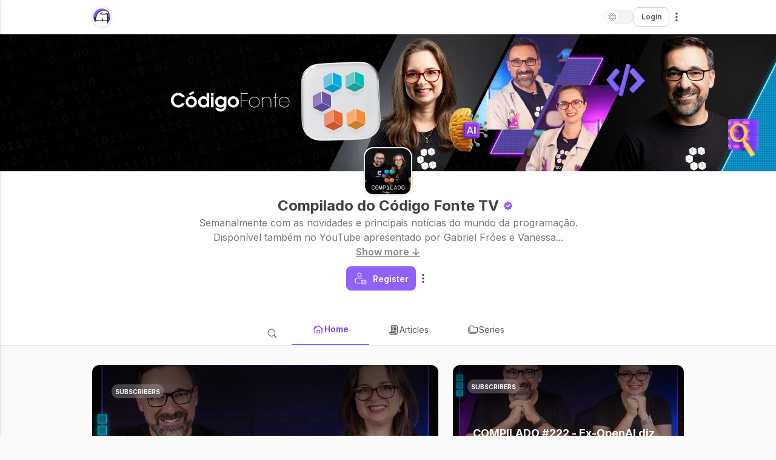

--- FILE ---
content_type: text/html; charset=utf-8
request_url: https://compilado.codigofonte.com.br/
body_size: 189208
content:
<!DOCTYPE html><html lang="en"><head><meta charSet="utf-8"/><meta name="viewport" content="width=device-width"/><title>Compilado do Código Fonte TV</title><link rel="canonical" href="https://compilado.codigofonte.com.br"/><link rel="icon" href="https://res.cloudinary.com/pingback/image/upload/q_60,c_thumb/imgs/user/325164/gallery/glwculj19jqhcbkavpvi"/><meta charSet="UTF-8"/><meta http-equiv="X-UA-Compatible" content="IE=edge"/><meta content="https://compilado.codigofonte.com.br" name="url"/><meta content="Gabriel Froes" name="author"/><meta content="https://res.cloudinary.com/pingback/image/upload/q_60,c_thumb/imgs/user/325164/gallery/glwculj19jqhcbkavpvi" name="image"/><meta content="https://res.cloudinary.com/pingback/image/upload/q_60,c_thumb/imgs/user/325164/gallery/glwculj19jqhcbkavpvi" itemProp="image"/><meta content="Semanalmente com as novidades e principais notícias do mundo da programação. Disponível também no YouTube apresentado por Gabriel Fróes e Vanessa Weber (do Código Fonte TV). Acesse: https://www.youtube.com/@CompiladoPodcast" name="description"/><meta content="https://compilado.codigofonte.com.br" property="og:url"/><meta content="Compilado do Código Fonte TV" property="og:title"/><meta content="Compilado do Código Fonte TV" property="og:site_name"/><meta content="Gabriel Froes" property="og:author"/><meta content="https://res.cloudinary.com/pingback/image/upload/q_60,c_thumb/imgs/user/325164/gallery/glwculj19jqhcbkavpvi" property="og:image"/><meta content="https://res.cloudinary.com/pingback/image/upload/q_60,c_thumb/imgs/user/325164/gallery/glwculj19jqhcbkavpvi" property="og:image:secure"/><meta content="Semanalmente com as novidades e principais notícias do mundo da programação. Disponível também no YouTube apresentado por Gabriel Fróes e Vanessa Weber (do Código Fonte TV). Acesse: https://www.youtube.com/@CompiladoPodcast" property="og:image:alt"/><meta content="500" property="og:image:width"/><meta content="500" property="og:image:height"/><meta content="Semanalmente com as novidades e principais notícias do mundo da programação. Disponível também no YouTube apresentado por Gabriel Fróes e Vanessa Weber (do Código Fonte TV). Acesse: https://www.youtube.com/@CompiladoPodcast" property="og:description"/><meta content="https://compilado.codigofonte.com.br" name="twitter:url"/><meta content="summary" name="twitter:card"/><meta content="Compilado do Código Fonte TV" name="twitter:title"/><meta content="https://res.cloudinary.com/pingback/image/upload/q_60,c_thumb/imgs/user/325164/gallery/glwculj19jqhcbkavpvi" name="twitter:image"/><meta content="Gabriel Froes" name="twitter:creator"/><meta content="Semanalmente com as novidades e principais notícias do mundo da programação. Disponível também no YouTube apresentado por Gabriel Fróes e Vanessa Weber (do Código Fonte TV). Acesse: https://www.youtube.com/@CompiladoPodcast" name="twitter:description"/><meta content="website" property="og:type"/><meta name="next-head-count" content="5"/><meta charSet="UTF-8"/><meta http-equiv="X-UA-Compatible" content="IE=edge"/><link rel="preload" href="/_next/static/media/e4af272ccee01ff0-s.p.woff2" as="font" type="font/woff2" crossorigin="anonymous" data-next-font="size-adjust"/><link rel="preload" href="/_next/static/css/8327206db06a13ed.css" as="style"/><link rel="stylesheet" href="/_next/static/css/8327206db06a13ed.css" data-n-g=""/><link rel="preload" href="/_next/static/css/66d98aa7cde67998.css" as="style"/><link rel="stylesheet" href="/_next/static/css/66d98aa7cde67998.css" data-n-p=""/><link rel="preload" href="/_next/static/css/c9ac2ad3da7d98a2.css" as="style"/><link rel="stylesheet" href="/_next/static/css/c9ac2ad3da7d98a2.css" data-n-p=""/><noscript data-n-css=""></noscript><script defer="" nomodule="" src="/_next/static/chunks/polyfills-c67a75d1b6f99dc8.js"></script><script src="https://www.google.com/recaptcha/api.js?render=6LdHUfAbAAAAAI3SprW6_6-2CGTI9VgN8I8tBSoY" defer="" data-nscript="beforeInteractive"></script><script src="/_next/static/chunks/webpack-2f903acb0cccbf9e.js" defer=""></script><script src="/_next/static/chunks/framework-25d8ac01cb610376.js" defer=""></script><script src="/_next/static/chunks/main-d936e31fc0d330b2.js" defer=""></script><script src="/_next/static/chunks/pages/_app-c0d9075037882dbc.js" defer=""></script><script src="/_next/static/chunks/a86e7953-47327db8bbc82c0c.js" defer=""></script><script src="/_next/static/chunks/959-a9ec396805ecafbc.js" defer=""></script><script src="/_next/static/chunks/163-0a020e587f267198.js" defer=""></script><script src="/_next/static/chunks/664-2c2acad535f9dde2.js" defer=""></script><script src="/_next/static/chunks/319-5b49ba5b39ff6643.js" defer=""></script><script src="/_next/static/chunks/737-cf020baf6f2cc32a.js" defer=""></script><script src="/_next/static/chunks/454-1dc41f3702f17a4f.js" defer=""></script><script src="/_next/static/chunks/763-5c9e18bcd5123911.js" defer=""></script><script src="/_next/static/chunks/643-8f02546568b9edbf.js" defer=""></script><script src="/_next/static/chunks/837-c1ace5db9f67f119.js" defer=""></script><script src="/_next/static/chunks/pages/index-f46f440b5d2a4f4e.js" defer=""></script><script src="/_next/static/1764771795026/_buildManifest.js" defer=""></script><script src="/_next/static/1764771795026/_ssgManifest.js" defer=""></script><style id="__jsx-1025499472">html,body,button,textarea{font-family:'__Inter_611a59', '__Inter_Fallback_611a59'!important}</style></head><body class="purple-classic-light-mode"><div id="__next"><style data-emotion="css-global l9roh5">.react-datepicker__year-read-view--down-arrow,.react-datepicker__month-read-view--down-arrow,.react-datepicker__month-year-read-view--down-arrow,.react-datepicker__navigation-icon::before{border-color:#ccc;border-style:solid;border-width:3px 3px 0 0;content:"";display:block;height:9px;position:absolute;top:6px;width:9px;}.react-datepicker-popper[data-placement^=top] .react-datepicker__triangle,.react-datepicker-popper[data-placement^=bottom] .react-datepicker__triangle{margin-left:-4px;position:absolute;width:0;}.react-datepicker-popper[data-placement^=top] .react-datepicker__triangle::before,.react-datepicker-popper[data-placement^=bottom] .react-datepicker__triangle::before,.react-datepicker-popper[data-placement^=top] .react-datepicker__triangle::after,.react-datepicker-popper[data-placement^=bottom] .react-datepicker__triangle::after{box-sizing:content-box;position:absolute;border:8px solid transparent;height:0;width:1px;content:"";z-index:-1;border-width:8px;left:-8px;}.react-datepicker-popper[data-placement^=top] .react-datepicker__triangle::before,.react-datepicker-popper[data-placement^=bottom] .react-datepicker__triangle::before{border-bottom-color:#aeaeae;}.react-datepicker-popper[data-placement^=bottom] .react-datepicker__triangle{top:0;margin-top:-8px;}.react-datepicker-popper[data-placement^=bottom] .react-datepicker__triangle::before,.react-datepicker-popper[data-placement^=bottom] .react-datepicker__triangle::after{border-top:none;border-bottom-color:#f0f0f0;}.react-datepicker-popper[data-placement^=bottom] .react-datepicker__triangle::after{top:0;}.react-datepicker-popper[data-placement^=bottom] .react-datepicker__triangle::before{top:-1px;border-bottom-color:#aeaeae;}.react-datepicker-popper[data-placement^=top] .react-datepicker__triangle{bottom:0;margin-bottom:-8px;}.react-datepicker-popper[data-placement^=top] .react-datepicker__triangle::before,.react-datepicker-popper[data-placement^=top] .react-datepicker__triangle::after{border-bottom:none;border-top-color:#fff;}.react-datepicker-popper[data-placement^=top] .react-datepicker__triangle::after{bottom:0;}.react-datepicker-popper[data-placement^=top] .react-datepicker__triangle::before{bottom:-1px;border-top-color:#aeaeae;}.react-datepicker-wrapper{display:inline-block;padding:0;border:0;width:100%;}.react-datepicker{font-family:"Helvetica Neue",helvetica,arial,sans-serif;font-size:0.8em;background-color:#fff;color:#000;border:1px solid #aeaeae;border-radius:0.3em;display:inline-block;position:relative;}.react-datepicker--time-only .react-datepicker__triangle{left:35px;}.react-datepicker--time-only .react-datepicker__time-container{border-left:0;}.react-datepicker--time-only .react-datepicker__time,.react-datepicker--time-only .react-datepicker__time-box{border-bottom-left-radius:0.3em;border-bottom-right-radius:0.3em;}.react-datepicker__triangle{position:absolute;left:50px;}.react-datepicker-popper{z-index:1;}.react-datepicker-popper[data-placement^=bottom]{padding-top:10px;}.react-datepicker-popper[data-placement=bottom-end] .react-datepicker__triangle,.react-datepicker-popper[data-placement=top-end] .react-datepicker__triangle{left:auto;right:50px;}.react-datepicker-popper[data-placement^=top]{padding-bottom:10px;}.react-datepicker-popper[data-placement^=right]{padding-left:8px;}.react-datepicker-popper[data-placement^=right] .react-datepicker__triangle{left:auto;right:42px;}.react-datepicker-popper[data-placement^=left]{padding-right:8px;}.react-datepicker-popper[data-placement^=left] .react-datepicker__triangle{left:42px;right:auto;}.react-datepicker__header{text-align:center;background-color:#f0f0f0;border-bottom:1px solid #aeaeae;border-top-left-radius:0.3em;padding:8px 0;position:relative;}.react-datepicker__header--time{padding-bottom:8px;padding-left:5px;padding-right:5px;}.react-datepicker__header--time:not(.react-datepicker__header--time--only){border-top-left-radius:0;}.react-datepicker__header:not(.react-datepicker__header--has-time-select){border-top-right-radius:0.3em;}.react-datepicker__year-dropdown-container--select,.react-datepicker__month-dropdown-container--select,.react-datepicker__month-year-dropdown-container--select,.react-datepicker__year-dropdown-container--scroll,.react-datepicker__month-dropdown-container--scroll,.react-datepicker__month-year-dropdown-container--scroll{display:inline-block;margin:0 15px;}.react-datepicker__current-month,.react-datepicker-time__header,.react-datepicker-year-header{margin-top:0;color:#000;font-weight:bold;font-size:0.944em;}.react-datepicker-time__header{text-overflow:ellipsis;white-space:nowrap;overflow:hidden;}.react-datepicker__navigation{-webkit-align-items:center;-webkit-box-align:center;-ms-flex-align:center;align-items:center;background:none;display:-webkit-box;display:-webkit-flex;display:-ms-flexbox;display:flex;-webkit-box-pack:center;-ms-flex-pack:center;-webkit-justify-content:center;justify-content:center;text-align:center;cursor:pointer;position:absolute;top:2px;padding:0;border:none;z-index:1;height:32px;width:32px;text-indent:-999em;overflow:hidden;}.react-datepicker__navigation--previous{left:2px;}.react-datepicker__navigation--next{right:2px;}.react-datepicker__navigation--next--with-time:not(.react-datepicker__navigation--next--with-today-button){right:85px;}.react-datepicker__navigation--years{position:relative;top:0;display:block;margin-left:auto;margin-right:auto;}.react-datepicker__navigation--years-previous{top:4px;}.react-datepicker__navigation--years-upcoming{top:-4px;}.react-datepicker__navigation:hover *::before{border-color:#a6a6a6;}.react-datepicker__navigation-icon{position:relative;top:-1px;font-size:20px;width:0;}.react-datepicker__navigation-icon--next{left:-2px;}.react-datepicker__navigation-icon--next::before{-webkit-transform:rotate(45deg);-moz-transform:rotate(45deg);-ms-transform:rotate(45deg);transform:rotate(45deg);left:-7px;}.react-datepicker__navigation-icon--previous{right:-2px;}.react-datepicker__navigation-icon--previous::before{-webkit-transform:rotate(225deg);-moz-transform:rotate(225deg);-ms-transform:rotate(225deg);transform:rotate(225deg);right:-7px;}.react-datepicker__month-container{float:left;}.react-datepicker__year{margin:0.4em;text-align:center;}.react-datepicker__year-wrapper{display:-webkit-box;display:-webkit-flex;display:-ms-flexbox;display:flex;-webkit-box-flex-wrap:wrap;-webkit-flex-wrap:wrap;-ms-flex-wrap:wrap;flex-wrap:wrap;max-width:180px;}.react-datepicker__year .react-datepicker__year-text{display:inline-block;width:4em;margin:2px;}.react-datepicker__month{margin:0.4em;text-align:center;}.react-datepicker__month .react-datepicker__month-text,.react-datepicker__month .react-datepicker__quarter-text{display:inline-block;width:4em;margin:2px;}.react-datepicker__input-time-container{clear:both;width:100%;float:left;margin:5px 0 10px 15px;text-align:left;}.react-datepicker__input-time-container .react-datepicker-time__caption{display:inline-block;}.react-datepicker__input-time-container .react-datepicker-time__input-container{display:inline-block;}.react-datepicker__input-time-container .react-datepicker-time__input-container .react-datepicker-time__input{display:inline-block;margin-left:10px;}.react-datepicker__input-time-container .react-datepicker-time__input-container .react-datepicker-time__input input{width:auto;}.react-datepicker__input-time-container .react-datepicker-time__input-container .react-datepicker-time__input input[type=time]::-webkit-inner-spin-button,.react-datepicker__input-time-container .react-datepicker-time__input-container .react-datepicker-time__input input[type=time]::-webkit-outer-spin-button{-webkit-appearance:none;margin:0;}.react-datepicker__input-time-container .react-datepicker-time__input-container .react-datepicker-time__input input[type=time]{-moz-appearance:textfield;}.react-datepicker__input-time-container .react-datepicker-time__input-container .react-datepicker-time__delimiter{margin-left:5px;display:inline-block;}.react-datepicker__time-container{float:right;border-left:1px solid #aeaeae;width:85px;}.react-datepicker__time-container--with-today-button{display:inline;border:1px solid #aeaeae;border-radius:0.3em;position:absolute;right:-87px;top:0;}.react-datepicker__time-container .react-datepicker__time{position:relative;background:white;border-bottom-right-radius:0.3em;}.react-datepicker__time-container .react-datepicker__time .react-datepicker__time-box{width:85px;overflow-x:hidden;margin:0 auto;text-align:center;border-bottom-right-radius:0.3em;}.react-datepicker__time-container .react-datepicker__time .react-datepicker__time-box ul.react-datepicker__time-list{list-style:none;margin:0;height:calc(195px + (1.7em / 2));overflow-y:scroll;padding-right:0;padding-left:0;width:100%;box-sizing:content-box;}.react-datepicker__time-container .react-datepicker__time .react-datepicker__time-box ul.react-datepicker__time-list li.react-datepicker__time-list-item{height:30px;padding:5px 10px;white-space:nowrap;}.react-datepicker__time-container .react-datepicker__time .react-datepicker__time-box ul.react-datepicker__time-list li.react-datepicker__time-list-item:hover{cursor:pointer;background-color:#f0f0f0;}.react-datepicker__time-container .react-datepicker__time .react-datepicker__time-box ul.react-datepicker__time-list li.react-datepicker__time-list-item--selected{background-color:#216ba5;color:white;font-weight:bold;}.react-datepicker__time-container .react-datepicker__time .react-datepicker__time-box ul.react-datepicker__time-list li.react-datepicker__time-list-item--selected:hover{background-color:#216ba5;}.react-datepicker__time-container .react-datepicker__time .react-datepicker__time-box ul.react-datepicker__time-list li.react-datepicker__time-list-item--disabled{color:#ccc;}.react-datepicker__time-container .react-datepicker__time .react-datepicker__time-box ul.react-datepicker__time-list li.react-datepicker__time-list-item--disabled:hover{cursor:default;background-color:transparent;}.react-datepicker__week-number{color:#ccc;display:inline-block;width:1.7em;line-height:1.7em;text-align:center;margin:0.166em;}.react-datepicker__week-number.react-datepicker__week-number--clickable{cursor:pointer;}.react-datepicker__week-number.react-datepicker__week-number--clickable:hover{border-radius:0.3em;background-color:#f0f0f0;}.react-datepicker__day-names,.react-datepicker__week{white-space:nowrap;}.react-datepicker__day-names{margin-bottom:-8px;}.react-datepicker__day-name,.react-datepicker__day,.react-datepicker__time-name{color:#000;display:inline-block;width:1.7em;line-height:1.7em;text-align:center;margin:0.166em;}.react-datepicker__day,.react-datepicker__month-text,.react-datepicker__quarter-text,.react-datepicker__year-text{cursor:pointer;}.react-datepicker__day:hover,.react-datepicker__month-text:hover,.react-datepicker__quarter-text:hover,.react-datepicker__year-text:hover{border-radius:0.3em;background-color:#f0f0f0;}.react-datepicker__day--today,.react-datepicker__month-text--today,.react-datepicker__quarter-text--today,.react-datepicker__year-text--today{font-weight:bold;}.react-datepicker__day--highlighted,.react-datepicker__month-text--highlighted,.react-datepicker__quarter-text--highlighted,.react-datepicker__year-text--highlighted{border-radius:0.3em;background-color:#3dcc4a;color:#fff;}.react-datepicker__day--highlighted:hover,.react-datepicker__month-text--highlighted:hover,.react-datepicker__quarter-text--highlighted:hover,.react-datepicker__year-text--highlighted:hover{background-color:#32be3f;}.react-datepicker__day--highlighted-custom-1,.react-datepicker__month-text--highlighted-custom-1,.react-datepicker__quarter-text--highlighted-custom-1,.react-datepicker__year-text--highlighted-custom-1{color:magenta;}.react-datepicker__day--highlighted-custom-2,.react-datepicker__month-text--highlighted-custom-2,.react-datepicker__quarter-text--highlighted-custom-2,.react-datepicker__year-text--highlighted-custom-2{color:green;}.react-datepicker__day--selected,.react-datepicker__day--in-selecting-range,.react-datepicker__day--in-range,.react-datepicker__month-text--selected,.react-datepicker__month-text--in-selecting-range,.react-datepicker__month-text--in-range,.react-datepicker__quarter-text--selected,.react-datepicker__quarter-text--in-selecting-range,.react-datepicker__quarter-text--in-range,.react-datepicker__year-text--selected,.react-datepicker__year-text--in-selecting-range,.react-datepicker__year-text--in-range{border-radius:0.3em;background-color:#216ba5;color:#fff;}.react-datepicker__day--selected:hover,.react-datepicker__day--in-selecting-range:hover,.react-datepicker__day--in-range:hover,.react-datepicker__month-text--selected:hover,.react-datepicker__month-text--in-selecting-range:hover,.react-datepicker__month-text--in-range:hover,.react-datepicker__quarter-text--selected:hover,.react-datepicker__quarter-text--in-selecting-range:hover,.react-datepicker__quarter-text--in-range:hover,.react-datepicker__year-text--selected:hover,.react-datepicker__year-text--in-selecting-range:hover,.react-datepicker__year-text--in-range:hover{background-color:#1d5d90;}.react-datepicker__day--keyboard-selected,.react-datepicker__month-text--keyboard-selected,.react-datepicker__quarter-text--keyboard-selected,.react-datepicker__year-text--keyboard-selected{border-radius:0.3em;background-color:#bad9f1;color:rgb(0, 0, 0);}.react-datepicker__day--keyboard-selected:hover,.react-datepicker__month-text--keyboard-selected:hover,.react-datepicker__quarter-text--keyboard-selected:hover,.react-datepicker__year-text--keyboard-selected:hover{background-color:#1d5d90;}.react-datepicker__day--in-selecting-range:not(.react-datepicker__day--in-range,
.react-datepicker__month-text--in-range,
.react-datepicker__quarter-text--in-range,
.react-datepicker__year-text--in-range),.react-datepicker__month-text--in-selecting-range:not(.react-datepicker__day--in-range,
.react-datepicker__month-text--in-range,
.react-datepicker__quarter-text--in-range,
.react-datepicker__year-text--in-range),.react-datepicker__quarter-text--in-selecting-range:not(.react-datepicker__day--in-range,
.react-datepicker__month-text--in-range,
.react-datepicker__quarter-text--in-range,
.react-datepicker__year-text--in-range),.react-datepicker__year-text--in-selecting-range:not(.react-datepicker__day--in-range,
.react-datepicker__month-text--in-range,
.react-datepicker__quarter-text--in-range,
.react-datepicker__year-text--in-range){background-color:rgba(33, 107, 165, 0.5);}.react-datepicker__month--selecting-range .react-datepicker__day--in-range:not(.react-datepicker__day--in-selecting-range,
.react-datepicker__month-text--in-selecting-range,
.react-datepicker__quarter-text--in-selecting-range,
.react-datepicker__year-text--in-selecting-range),.react-datepicker__month--selecting-range .react-datepicker__month-text--in-range:not(.react-datepicker__day--in-selecting-range,
.react-datepicker__month-text--in-selecting-range,
.react-datepicker__quarter-text--in-selecting-range,
.react-datepicker__year-text--in-selecting-range),.react-datepicker__month--selecting-range .react-datepicker__quarter-text--in-range:not(.react-datepicker__day--in-selecting-range,
.react-datepicker__month-text--in-selecting-range,
.react-datepicker__quarter-text--in-selecting-range,
.react-datepicker__year-text--in-selecting-range),.react-datepicker__month--selecting-range .react-datepicker__year-text--in-range:not(.react-datepicker__day--in-selecting-range,
.react-datepicker__month-text--in-selecting-range,
.react-datepicker__quarter-text--in-selecting-range,
.react-datepicker__year-text--in-selecting-range){background-color:#f0f0f0;color:#000;}.react-datepicker__day--disabled,.react-datepicker__month-text--disabled,.react-datepicker__quarter-text--disabled,.react-datepicker__year-text--disabled{cursor:default;color:#ccc;}.react-datepicker__day--disabled:hover,.react-datepicker__month-text--disabled:hover,.react-datepicker__quarter-text--disabled:hover,.react-datepicker__year-text--disabled:hover{background-color:transparent;}.react-datepicker__input-container{position:relative;display:inline-block;width:100%;}.react-datepicker__input-container .react-datepicker__calendar-icon{position:absolute;padding:0.5em;}.react-datepicker__view-calendar-icon input{padding:6px 10px 5px 25px;}.react-datepicker__year-read-view,.react-datepicker__month-read-view,.react-datepicker__month-year-read-view{border:1px solid transparent;border-radius:0.3em;position:relative;}.react-datepicker__year-read-view:hover,.react-datepicker__month-read-view:hover,.react-datepicker__month-year-read-view:hover{cursor:pointer;}.react-datepicker__year-read-view:hover .react-datepicker__year-read-view--down-arrow,.react-datepicker__year-read-view:hover .react-datepicker__month-read-view--down-arrow,.react-datepicker__month-read-view:hover .react-datepicker__year-read-view--down-arrow,.react-datepicker__month-read-view:hover .react-datepicker__month-read-view--down-arrow,.react-datepicker__month-year-read-view:hover .react-datepicker__year-read-view--down-arrow,.react-datepicker__month-year-read-view:hover .react-datepicker__month-read-view--down-arrow{border-top-color:#b3b3b3;}.react-datepicker__year-read-view--down-arrow,.react-datepicker__month-read-view--down-arrow,.react-datepicker__month-year-read-view--down-arrow{-webkit-transform:rotate(135deg);-moz-transform:rotate(135deg);-ms-transform:rotate(135deg);transform:rotate(135deg);right:-16px;top:0;}.react-datepicker__year-dropdown,.react-datepicker__month-dropdown,.react-datepicker__month-year-dropdown{background-color:#f0f0f0;position:absolute;width:50%;left:25%;top:30px;z-index:1;text-align:center;border-radius:0.3em;border:1px solid #aeaeae;}.react-datepicker__year-dropdown:hover,.react-datepicker__month-dropdown:hover,.react-datepicker__month-year-dropdown:hover{cursor:pointer;}.react-datepicker__year-dropdown--scrollable,.react-datepicker__month-dropdown--scrollable,.react-datepicker__month-year-dropdown--scrollable{height:150px;overflow-y:scroll;}.react-datepicker__year-option,.react-datepicker__month-option,.react-datepicker__month-year-option{line-height:20px;width:100%;display:block;margin-left:auto;margin-right:auto;}.react-datepicker__year-option:first-of-type,.react-datepicker__month-option:first-of-type,.react-datepicker__month-year-option:first-of-type{border-top-left-radius:0.3em;border-top-right-radius:0.3em;}.react-datepicker__year-option:last-of-type,.react-datepicker__month-option:last-of-type,.react-datepicker__month-year-option:last-of-type{-webkit-user-select:none;-moz-user-select:none;-ms-user-select:none;-webkit-user-select:none;-moz-user-select:none;-ms-user-select:none;user-select:none;border-bottom-left-radius:0.3em;border-bottom-right-radius:0.3em;}.react-datepicker__year-option:hover,.react-datepicker__month-option:hover,.react-datepicker__month-year-option:hover{background-color:#ccc;}.react-datepicker__year-option:hover .react-datepicker__navigation--years-upcoming,.react-datepicker__month-option:hover .react-datepicker__navigation--years-upcoming,.react-datepicker__month-year-option:hover .react-datepicker__navigation--years-upcoming{border-bottom-color:#b3b3b3;}.react-datepicker__year-option:hover .react-datepicker__navigation--years-previous,.react-datepicker__month-option:hover .react-datepicker__navigation--years-previous,.react-datepicker__month-year-option:hover .react-datepicker__navigation--years-previous{border-top-color:#b3b3b3;}.react-datepicker__year-option--selected,.react-datepicker__month-option--selected,.react-datepicker__month-year-option--selected{position:absolute;left:15px;}.react-datepicker__close-icon{cursor:pointer;background-color:transparent;border:0;outline:0;padding:0 6px 0 0;position:absolute;top:0;right:0;height:100%;display:table-cell;vertical-align:middle;}.react-datepicker__close-icon::after{cursor:pointer;background-color:#216ba5;color:#fff;border-radius:50%;height:16px;width:16px;padding:2px;font-size:12px;line-height:1;text-align:center;display:table-cell;vertical-align:middle;content:"×";}.react-datepicker__today-button{background:#f0f0f0;border-top:1px solid #aeaeae;cursor:pointer;text-align:center;font-weight:bold;padding:5px 0;clear:left;}.react-datepicker__portal{position:fixed;width:100vw;height:100vh;background-color:rgba(0, 0, 0, 0.8);left:0;top:0;-webkit-box-pack:center;-ms-flex-pack:center;-webkit-justify-content:center;justify-content:center;-webkit-align-items:center;-webkit-box-align:center;-ms-flex-align:center;align-items:center;display:-webkit-box;display:-webkit-flex;display:-ms-flexbox;display:flex;z-index:2147483647;}.react-datepicker__portal .react-datepicker__day-name,.react-datepicker__portal .react-datepicker__day,.react-datepicker__portal .react-datepicker__time-name{width:3em;line-height:3em;}@media (max-width: 400px),(max-height: 550px){.react-datepicker__portal .react-datepicker__day-name,.react-datepicker__portal .react-datepicker__day,.react-datepicker__portal .react-datepicker__time-name{width:2em;line-height:2em;}}.react-datepicker__portal .react-datepicker__current-month,.react-datepicker__portal .react-datepicker-time__header{font-size:1.44em;}.react-datepicker__children-container{width:13.8em;margin:0.4em;padding-right:0.2em;padding-left:0.2em;height:auto;}.react-datepicker__aria-live{position:absolute;-webkit-clip-path:circle(0);clip-path:circle(0);border:0;height:1px;margin:-1px;overflow:hidden;padding:0;width:1px;white-space:nowrap;}.react-datepicker__calendar-icon{width:1em;height:1em;vertical-align:-0.125em;}</style><div class="styles_container__B60pr"><div class="styles_topbar__3KvAC styles_notShowCommunity__QDwtS" data-testid="topbar"><div class="styles_content__wS1H7"><div data-testid="user-image" class="styles_left__sFLjx "><button id="sidebar-avatar" class="styles_avatar__mDYbf styles_avatar--header__yTml9 styles_avatar__7jQ_R" style="width:32px;height:32px;border-radius:50%;background-image:url(https://res.cloudinary.com/pingback/image/upload/v1699984598/assets/color-theme/user-profiles/Account_-_Purple_ffbkdw.svg)"></button></div><div class="styles_center__Oguto styles_notShowCommunity__QDwtS " data-testid="community-info"><button class="styles_avatar__mDYbf styles_avatar--header__yTml9 undefined" style="width:24px;height:24px;border-radius:4.8px;background-image:url(https://res.cloudinary.com/pingback/image/upload/q_60,c_thumb/imgs/user/325164/gallery/glwculj19jqhcbkavpvi)"></button><span style="font-family:&#x27;__Inter_611a59&#x27;, &#x27;__Inter_Fallback_611a59&#x27;;color:var(--text-primary);text-align:center;margin-left:12px;letter-spacing:0px;text-transform:none;opacity:1;line-height:140%" data-testid="text" ml="12px">Compilado do Código Fonte TV</span></div><div class="styles_right__DbPKM"><button type="button" class="styles_button___om9D styles_buttonLight__G1hKE"><svg width="16" height="16" viewBox="0 0 24 24" fill="none" xmlns="http://www.w3.org/2000/svg" class="styles_sun__3WxLG " data-testid="sun-icon"><path d="M8.44252 3.61882L10.779 5.25922C11.4795 5.75104 12.4154 5.74256 13.1069 5.23814L15.4133 3.55569L15.9055 6.36779C16.0531 7.2109 16.7208 7.86664 17.5665 7.99893L20.387 8.44014L18.7466 10.7766C18.2548 11.4772 18.2633 12.413 18.7677 13.1045L20.4501 15.4109L17.638 15.9031C16.7949 16.0507 16.1392 16.7184 16.0069 17.5641L15.5657 20.3846L13.2292 18.7442C12.5287 18.2524 11.5928 18.2609 10.9013 18.7653L8.59492 20.4478L8.1027 17.6357C7.95512 16.7925 7.28739 16.1368 6.44175 16.0045L3.6212 15.5633L5.2616 13.2268C5.75342 12.5263 5.74494 11.5904 5.24052 10.8989L3.55807 8.59254L6.37017 8.10032C7.21328 7.95274 7.86902 7.28501 8.00131 6.43937L8.44252 3.61882ZM7.45453 3.46427C7.56897 2.73271 8.4111 2.37492 9.01712 2.80038L11.3536 4.44079C11.7039 4.6867 12.1718 4.68246 12.5176 4.43025L14.824 2.7478C15.4222 2.31142 16.2707 2.65391 16.3983 3.38328L16.8905 6.19537C16.9643 6.61693 17.2982 6.9448 17.721 7.01094L20.5416 7.45215C21.2731 7.56659 21.6309 8.40872 21.2054 9.01474L19.565 11.3512C19.3191 11.7015 19.3234 12.1694 19.5756 12.5152L21.258 14.8216C21.6944 15.4198 21.3519 16.2683 20.6226 16.3959L17.8105 16.8882C17.3889 16.9619 17.061 17.2958 16.9949 17.7186L16.5537 20.5392C16.4392 21.2707 15.5971 21.6285 14.9911 21.2031L12.6546 19.5627C12.3043 19.3168 11.8364 19.321 11.4907 19.5732L9.18425 21.2557C8.58604 21.692 7.73756 21.3495 7.60989 20.6202L7.11767 17.8081C7.04389 17.3865 6.71002 17.0586 6.2872 16.9925L3.46665 16.5513C2.73509 16.4369 2.3773 15.5947 2.80276 14.9887L4.44317 12.6522C4.68908 12.3019 4.68484 11.834 4.43262 11.4883L2.75018 9.18187C2.3138 8.58366 2.65629 7.73518 3.38566 7.60751L6.19775 7.1153C6.61931 7.04151 6.94718 6.70764 7.01332 6.28482L7.45453 3.46427ZM15.9998 12C15.9998 14.2091 14.209 16 11.9998 16C9.79071 16 7.99985 14.2091 7.99985 12C7.99985 9.79086 9.79071 8 11.9998 8C14.209 8 15.9998 9.79086 15.9998 12ZM16.9998 12C16.9998 14.7614 14.7613 17 11.9998 17C9.23842 17 6.99985 14.7614 6.99985 12C6.99985 9.23858 9.23842 7 11.9998 7C14.7613 7 16.9998 9.23858 16.9998 12Z" fill="currentColor" fill-rule="evenodd" clip-rule="evenodd"></path></svg><div class="styles_indicator__2r8ej styles_light__Uz4NK"></div><svg width="16" height="16" viewBox="0 0 24 24" fill="none" xmlns="http://www.w3.org/2000/svg" class="styles_moon__Jse6F styles_hide__ZXMSW" data-testid="moon-icon"><path d="M10.5669 4.12801C8.98939 5.58841 8 7.67848 8 10C8 14.4183 11.5817 18 16 18C16.4889 18 16.9681 17.956 17.4337 17.8717C16.0062 19.1935 14.0973 20 12 20C7.58172 20 4 16.4183 4 12C4 8.07093 6.83247 4.80342 10.5669 4.12801ZM12.1782 4.13443C12.6597 3.82001 12.5751 3 12 3C7.02944 3 3 7.02944 3 12C3 16.9706 7.02944 21 12 21C15.0253 21 17.702 19.5073 19.3337 17.2181C19.6331 16.7982 19.0887 16.3047 18.6103 16.4971C17.8037 16.8215 16.9227 17 16 17C12.134 17 9 13.866 9 10C9 7.54421 10.2646 5.38379 12.1782 4.13443Z" fill="currentColor" fill-rule="evenodd" clip-rule="evenodd"></path></svg></button><div class="styles_btn__F7kR7 styles_hideBtn__vfAC_"><button type="button" data-testid="button" class="undefined styles_outlined__hbhYr styles_container__LM8kk styles_small__TeqEa" style="opacity:1;min-width:33px;width:auto;border-radius:8px"><div class="styles_content__GOYRG" style="justify-content:center">Login</div></button></div><div><div data-testid="menu-actions" class="styles_menu__tFqIl"><div class="RootMenu" aria-expanded="false" aria-haspopup="menu" id=":Ru6d6H2:"><button type="button" data-testid="dropdown-button" class="undefined styles_clear__4zbTM styles_container__LM8kk undefined" style="opacity:1;min-width:auto;width:auto;border-radius:8px"><div class="styles_content__GOYRG" style="justify-content:center"><svg width="24" height="24" viewBox="0 0 24 24" fill="none" xmlns="http://www.w3.org/2000/svg" data-testid="ellipsisV" class="ellipsis-button"><path d="M12 19.25C12.9665 19.25 13.75 18.4665 13.75 17.5 13.75 16.5335 12.9665 15.75 12 15.75 11.0335 15.75 10.25 16.5335 10.25 17.5 10.25 18.4665 11.0335 19.25 12 19.25zM12 13.75C12.9665 13.75 13.75 12.9665 13.75 12 13.75 11.0335 12.9665 10.25 12 10.25 11.0335 10.25 10.25 11.0335 10.25 12 10.25 12.9665 11.0335 13.75 12 13.75zM13.75 6.5C13.75 7.4665 12.9665 8.25 12 8.25 11.0335 8.25 10.25 7.4665 10.25 6.5 10.25 5.5335 11.0335 4.75 12 4.75 12.9665 4.75 13.75 5.5335 13.75 6.5z" fill="currentColor"></path></svg></div></button></div></div></div></div></div></div><div class="styles_main__rvpv_"><div class="styles_header__zXCQO" data-testid="community-header"><div data-testid="community-header-banner" class="styles_banner__Tf76P" style="background-image:url(https://res.cloudinary.com/pingback/image/upload/q_auto/imgs/user/325164/gallery/wo9lkwe7jbxghu15nsdf);height:228px"></div><div class="styles_headerContainer__46SJn"><div class="styles_headerContent__jPjJH" style="max-width:680px"><button class="styles_avatar__mDYbf styles_avatar--header__yTml9 styles_avatar__7APxI" style="width:80px;height:80px;border-radius:12px;background-image:url(https://res.cloudinary.com/pingback/image/upload/q_60,c_thumb/imgs/user/325164/gallery/glwculj19jqhcbkavpvi)"></button><span class="styles_title__0U9PK" style="font-family:&#x27;__Inter_611a59&#x27;, &#x27;__Inter_Fallback_611a59&#x27;;font-weight:var(--font-page_title_large-fontWeight);font-size:var(--font-page_title_large-fontSize);line-height:140%;color:var(--text-primary);text-align:left;letter-spacing:0px;text-transform:var(--font-page_title_large-textCase);opacity:1" data-testid="text">Compilado do Código Fonte TV<!-- --> <svg width="20" height="20" viewBox="0 0 24 24" fill="none" xmlns="http://www.w3.org/2000/svg"><path d="M12.6502 3.7974C13.1367 3.92844 13.5581 4.25477 14.0699 4.65116L14.3674 4.88116C14.6096 5.06827 14.6681 5.11068 14.726 5.14223C14.7881 5.17607 14.8537 5.20323 14.9216 5.22323C14.9848 5.24189 15.0562 5.25323 15.3597 5.29219L15.7328 5.33996C16.375 5.42157 16.9037 5.48876 17.3403 5.74012C17.7226 5.96015 18.0398 6.27739 18.2599 6.65964C18.5112 7.09632 18.5784 7.62501 18.66 8.26721L18.7078 8.64024C18.7467 8.94382 18.7581 9.01513 18.7767 9.07842C18.7968 9.14628 18.8239 9.21183 18.8577 9.27396C18.8893 9.3319 18.9317 9.39035 19.1188 9.63256L19.3488 9.9301C19.7452 10.4419 20.0715 10.8633 20.2026 11.3498C20.3173 11.7757 20.3173 12.2243 20.2026 12.6502C20.0715 13.1367 19.7452 13.5581 19.3488 14.0699L19.1188 14.3674C18.9317 14.6096 18.8893 14.6681 18.8577 14.726C18.8239 14.7881 18.7968 14.8537 18.7767 14.9216C18.7581 14.9848 18.7467 15.0562 18.7078 15.3597L18.66 15.7328C18.5784 16.375 18.5112 16.9037 18.2599 17.3403C18.0398 17.7226 17.7226 18.0398 17.3403 18.2599C16.9037 18.5112 16.375 18.5784 15.7328 18.66L15.3597 18.7078C15.0562 18.7467 14.9848 18.7581 14.9216 18.7767C14.8537 18.7968 14.7881 18.8239 14.726 18.8577C14.6681 18.8893 14.6096 18.9317 14.3674 19.1188L14.0699 19.3488C13.5581 19.7452 13.1367 20.0715 12.6502 20.2026C12.2243 20.3173 11.7757 20.3173 11.3498 20.2026C10.8633 20.0715 10.4419 19.7452 9.9301 19.3488L9.63256 19.1188C9.39035 18.9317 9.3319 18.8893 9.27396 18.8577C9.21183 18.8239 9.14628 18.7968 9.07842 18.7767C9.01513 18.7581 8.94382 18.7467 8.64024 18.7078L8.26721 18.66C7.62501 18.5784 7.09632 18.5112 6.65964 18.2599C6.27739 18.0398 5.96015 17.7226 5.74012 17.3403C5.48876 16.9037 5.42157 16.375 5.33996 15.7328L5.29219 15.3597C5.25323 15.0562 5.24189 14.9848 5.22323 14.9216C5.20323 14.8537 5.17607 14.7881 5.14223 14.726C5.11068 14.6681 5.06827 14.6096 4.88116 14.3674L4.65116 14.0699C4.25477 13.5581 3.92844 13.1367 3.7974 12.6502C3.68269 12.2243 3.68269 11.7757 3.7974 11.3498C3.92844 10.8633 4.25477 10.4419 4.65116 9.93011L4.88116 9.63256C5.06827 9.39035 5.11068 9.3319 5.14223 9.27396C5.17607 9.21183 5.20323 9.14628 5.22323 9.07842C5.24189 9.01513 5.25323 8.94382 5.29219 8.64024L5.33996 8.26721C5.42157 7.62501 5.48876 7.09632 5.74012 6.65964C5.96015 6.27739 6.27739 5.96015 6.65964 5.74012C7.09632 5.48876 7.62501 5.42157 8.26721 5.33996L8.64024 5.29219C8.94382 5.25323 9.01513 5.24189 9.07842 5.22323C9.14628 5.20323 9.21183 5.17607 9.27396 5.14223C9.3319 5.11068 9.39035 5.06827 9.63256 4.88116L9.9301 4.65116C10.4419 4.25477 10.8633 3.92844 11.3498 3.7974C11.7757 3.68269 12.2243 3.68269 12.6502 3.7974ZM15.7071 9.29288C15.3166 8.90236 14.6834 8.90236 14.2929 9.29288L11 12.5858L9.7071 11.2929C9.31657 10.9024 8.68341 10.9024 8.29288 11.2929C7.90236 11.6834 7.90236 12.3166 8.29288 12.7071L10.2929 14.7071C10.6834 15.0976 11.3166 15.0976 11.7071 14.7071L15.7071 10.7071C16.0976 10.3166 16.0976 9.68341 15.7071 9.29288Z" fill="currentColor"></path></svg></span><div class="styles_readMore__pEOGx"><span style="font-family:&#x27;__Inter_611a59&#x27;, &#x27;__Inter_Fallback_611a59&#x27;;color:var(--text-secondary);text-align:left;letter-spacing:0px;text-transform:none;opacity:0.8;line-height:150%" data-testid="text">Semanalmente com as novidades e principais notícias do mundo da programação. Disponível também no YouTube apresentado por Gabriel Fróes e Vanessa...<button data-testid="btnShowMore" class="styles_showMoreButton__w02YP">Show more ↓</button></span></div><div class="styles_buttonsContent__Wqwcb" data-testid="community-header-buttons"><button type="button" data-testid="btn-register" class="undefined styles_solid__FB7NI styles_container__LM8kk undefined" style="opacity:1;min-width:33px;width:auto;border-radius:8px" id="header-register-btn" leftElement="[object Object]"><div class="styles_content__GOYRG" style="justify-content:space-between"><div class="styles_left__H3nru"><svg width="24" height="24" viewBox="0 0 24 24" fill="none" xmlns="http://www.w3.org/2000/svg"><path d="M15.8278 14.6H18.1724C18.656 14.6 19.0425 14.6 19.3547 14.6246C19.6748 14.6498 19.9512 14.7027 20.2058 14.8278C20.6143 15.0286 20.9492 15.3502 21.16 15.7491C21.2923 15.9995 21.348 16.2714 21.3744 16.5832C21.4001 16.886 21.4001 17.2601 21.4001 17.725V18.275C21.4001 18.7399 21.4001 19.1141 21.3744 19.4169C21.348 19.7286 21.2923 20.0005 21.16 20.2509C20.9492 20.6498 20.6143 20.9714 20.2058 21.1722C19.9512 21.2973 19.6748 21.3502 19.3547 21.3754C19.0425 21.4 18.656 21.4 18.1724 21.4H15.8278C15.3442 21.4 14.9577 21.4 14.6455 21.3754C14.3254 21.3502 14.049 21.2973 13.7944 21.1722C13.3859 20.9714 13.051 20.6498 12.8402 20.2509C12.7079 20.0005 12.6522 19.7286 12.6257 19.4169C12.6001 19.1141 12.6001 18.7399 12.6001 18.275V17.7251C12.6001 17.2601 12.6001 16.886 12.6257 16.5832C12.6522 16.2714 12.7079 15.9995 12.8402 15.7491C13.051 15.3502 13.3859 15.0286 13.7944 14.8278C14.049 14.7027 14.3254 14.6498 14.6455 14.6246C14.9577 14.6 15.3442 14.6 15.8278 14.6ZM14.3032 15.4866L16.6492 17.7488C16.8414 17.9342 17.1588 17.9342 17.351 17.7488L19.697 15.4866C19.5939 15.4571 19.4651 15.4358 19.2919 15.4221C19.0148 15.4003 18.6598 15.4 18.1557 15.4H15.8445C15.3404 15.4 14.9854 15.4003 14.7083 15.4221C14.5351 15.4358 14.4063 15.4571 14.3032 15.4866ZM20.3538 15.9646L17.9063 18.3247C17.4042 18.8089 16.596 18.8089 16.0939 18.3247L13.6464 15.9646C13.6097 16.0149 13.5766 16.0678 13.5475 16.1229C13.4861 16.2392 13.4449 16.3908 13.4229 16.6507C13.4004 16.9158 13.4001 17.256 13.4001 17.7429V18.2571C13.4001 18.744 13.4004 19.0843 13.4229 19.3493C13.4449 19.6093 13.4861 19.7608 13.5475 19.8771C13.5521 19.8858 13.5568 19.8944 13.5615 19.9029L14.9447 18.5692C15.1037 18.4159 15.3569 18.4205 15.5103 18.5795C15.6636 18.7385 15.659 18.9917 15.5 19.1451L14.144 20.4526C14.1451 20.4531 14.1461 20.4536 14.1472 20.4542C14.2728 20.5159 14.4355 20.5564 14.7083 20.5779C14.9854 20.5997 15.3404 20.6 15.8445 20.6H18.1557C18.6598 20.6 19.0148 20.5997 19.2919 20.5779C19.5647 20.5564 19.7274 20.5159 19.853 20.4542C19.8541 20.4536 19.8551 20.4531 19.8562 20.4526L18.5002 19.1451C18.3412 18.9917 18.3366 18.7385 18.4899 18.5795C18.6433 18.4205 18.8965 18.4159 19.0555 18.5692L20.4386 19.9029C20.4434 19.8944 20.4481 19.8858 20.4527 19.8771C20.5141 19.7608 20.5553 19.6093 20.5773 19.3493C20.5998 19.0843 20.6001 18.744 20.6001 18.2571V17.7429C20.6001 17.256 20.5998 16.9158 20.5773 16.6507C20.5553 16.3908 20.5141 16.2392 20.4527 16.1229C20.4236 16.0678 20.3905 16.0149 20.3538 15.9646Z" fill="currentColor" fill-rule="evenodd" clip-rule="evenodd"></path><path d="M10.0001 3.5C8.56351 3.5 7.42121 4.63145 7.42121 6C7.42121 7.36855 8.56351 8.5 10.0001 8.5C11.4368 8.5 12.5791 7.36855 12.5791 6C12.5791 4.63145 11.4368 3.5 10.0001 3.5ZM6.42121 6C6.42121 4.05484 8.03587 2.5 10.0001 2.5C11.9644 2.5 13.5791 4.05484 13.5791 6C13.5791 7.94516 11.9644 9.5 10.0001 9.5C8.03587 9.5 6.42121 7.94516 6.42121 6ZM7.60651 11.7564C7.388 11.6151 7.1765 11.5755 7.02129 11.6183C6.87432 11.6587 6.72804 11.7023 6.58254 11.7488L5.59814 12.064C4.86445 12.2988 4.2919 12.8303 4.01786 13.4973C4.01235 13.5164 4.00396 13.5444 3.99057 13.5881C3.99058 13.5881 3.99023 13.5893 3.98945 13.592L3.98656 13.6023L3.97798 13.6343C3.97135 13.6596 3.96365 13.6899 3.95601 13.7208C3.94836 13.7517 3.94105 13.7821 3.93513 13.8076L3.92779 13.8399L3.92555 13.8503C3.92497 13.8531 3.92474 13.8543 3.92475 13.8543C3.90556 13.9554 3.90183 13.9906 3.89212 14.0825L3.51541 17.6458L3.51415 17.6547C3.42383 18.2905 3.76669 18.83 4.3382 18.9626C5.43555 19.2173 7.26882 19.5 10.0001 19.5C10.2763 19.5 10.5001 19.7239 10.5001 20C10.5001 20.2761 10.2763 20.5 10.0001 20.5C7.19962 20.5 5.29005 20.2101 4.11215 19.9367C2.96595 19.6707 2.37528 18.5921 2.52278 17.5234L2.89736 13.9802C2.90863 13.8736 2.91562 13.8083 2.9423 13.6678C2.95685 13.5911 3.01158 13.3698 3.03445 13.2952C3.05093 13.2414 3.05686 13.2208 3.05852 13.2149C3.06023 13.2082 3.0645 13.1917 3.07156 13.1715C3.07445 13.1633 3.07695 13.1568 3.07802 13.1541L3.07935 13.1507L3.07988 13.1493C3.46408 12.1863 4.27528 11.4374 5.29327 11.1116L6.27768 10.7964C6.43625 10.7457 6.59567 10.6983 6.75581 10.6542C7.27604 10.5109 7.78324 10.6798 8.14955 10.9167C8.54338 11.1714 9.19468 11.4856 10.0001 11.4856C10.8056 11.4856 11.4569 11.1714 11.8507 10.9167C12.217 10.6798 12.7242 10.5109 13.2445 10.6542C13.4046 10.6983 13.564 10.7457 13.7226 10.7964L14.707 11.1116C14.97 11.1957 15.115 11.4772 15.0308 11.7402C14.9466 12.0032 14.6651 12.1481 14.4021 12.064L13.4177 11.7488C13.2722 11.7023 13.126 11.6587 12.979 11.6183C12.8238 11.5755 12.6123 11.6151 12.3938 11.7564C11.9047 12.0727 11.0646 12.4856 10.0001 12.4856C8.93567 12.4856 8.09558 12.0727 7.60651 11.7564Z" fill="currentColor" fill-rule="evenodd" clip-rule="evenodd"></path></svg></div>Register</div></button><div data-testid="menu-actions" class="styles_menu__tFqIl"><div class="RootMenu" aria-expanded="false" aria-haspopup="menu" id=":R34had6H2:"><button type="button" data-testid="dropdown-button" class="undefined styles_clear__4zbTM styles_container__LM8kk undefined" style="opacity:1;min-width:auto;width:auto;border-radius:8px"><div class="styles_content__GOYRG" style="justify-content:center"><svg width="24" height="24" viewBox="0 0 24 24" fill="none" xmlns="http://www.w3.org/2000/svg" data-testid="ellipsisV" class="ellipsis-button"><path d="M12 19.25C12.9665 19.25 13.75 18.4665 13.75 17.5 13.75 16.5335 12.9665 15.75 12 15.75 11.0335 15.75 10.25 16.5335 10.25 17.5 10.25 18.4665 11.0335 19.25 12 19.25zM12 13.75C12.9665 13.75 13.75 12.9665 13.75 12 13.75 11.0335 12.9665 10.25 12 10.25 11.0335 10.25 10.25 11.0335 10.25 12 10.25 12.9665 11.0335 13.75 12 13.75zM13.75 6.5C13.75 7.4665 12.9665 8.25 12 8.25 11.0335 8.25 10.25 7.4665 10.25 6.5 10.25 5.5335 11.0335 4.75 12 4.75 12.9665 4.75 13.75 5.5335 13.75 6.5z" fill="currentColor"></path></svg></div></button></div></div></div></div></div></div><div class="styles_sidebar__QwmYo "><div class="styles_sidebarContent__eugav"><div class="styles_sidebarSection__tfJRI  " id="sidebarSection" data-testid=""><div class="styles_titleWrapper__HCVIU"><span style="font-family:&#x27;__Inter_611a59&#x27;, &#x27;__Inter_Fallback_611a59&#x27;;font-weight:var(--font-pill-fontWeight);font-size:var(--font-pill-fontSize);line-height:140%;color:var(--text-tertiary);text-align:left;letter-spacing:1px;text-transform:var(--font-pill-textCase);opacity:0.65" data-testid="text" letter-spacing="1px">Learn</span></div><ul><li class="undefined styles_sidebarItem__QbjNR" data-testid="sidebar-item"><a target="_blank" href="https://www.youtube.com/playlist?list=PLkOari3P-fC-t4DYXnD3zZOol_0QbF1IK"><div class="styles_leftElement__N2jJU"><svg width="24" height="24" viewBox="0 0 24 24" fill="none" xmlns="http://www.w3.org/2000/svg"><path d="M13.0738 7.67038C12.3788 7.4271 11.6216 7.42709 10.9266 7.67038L4.27052 9.99999L5.29394 10.3582C5.08138 10.4241 4.9034 10.4894 4.77659 10.5528C4.30737 10.7874 4.00792 11.114 3.81914 11.4312L2.83113 11.0854C1.80434 10.726 1.80434 9.27393 2.83113 8.91455L10.431 6.25459C11.4469 5.89902 12.5535 5.89902 13.5694 6.25459L21.1693 8.91455C22.1961 9.27393 22.1961 10.7261 21.1693 11.0854L17.7896 12.2683L18.1914 15.4831C18.2545 15.9874 18.0677 16.5253 17.6265 16.8646C16.3933 17.813 14.4596 18.75 12.0002 18.75C9.55298 18.75 7.61639 17.7155 6.43652 16.8843C5.96329 16.5509 5.74552 15.9907 5.81278 15.4526L6.21082 12.2683L4.79879 11.7741C4.90039 11.6549 5.0375 11.5404 5.22381 11.4472C5.41068 11.3538 5.91055 11.2093 6.62944 11.0416C6.75008 11.0135 6.87504 10.9851 7.00341 10.9565L10.9266 12.3296C11.6216 12.5729 12.3788 12.5729 13.0738 12.3296L19.7299 9.99999L13.0738 7.67038ZM13.5694 13.7454L16.3413 12.7752L16.703 15.6692C16.7037 15.6749 16.7035 15.6794 16.703 15.6825C15.6801 16.4665 14.0633 17.25 12.0002 17.25C9.98134 17.25 8.34697 16.3948 7.30304 15.6599C7.30175 15.6567 7.29986 15.6494 7.3012 15.6387L7.65913 12.7752L10.431 13.7454C11.4469 14.101 12.5535 14.101 13.5694 13.7454Z" fill="currentColor" fill-rule="evenodd" clip-rule="evenodd"></path><path opacity=".5" d="M12.4932 9.4178C12.5386 9.69019 12.3546 9.9478 12.0822 9.9932L12.0155 10.0044L11.8243 10.0368C11.659 10.065 11.4215 10.1059 11.1334 10.1565C10.5569 10.2578 9.77846 10.3979 8.96942 10.5535C8.1595 10.7093 7.32307 10.8797 6.62924 11.0416C5.91036 11.2093 5.41048 11.3538 5.22361 11.4472C4.85455 11.6317 4.67851 11.9 4.58924 12.1232C4.58187 12.1416 4.5751 12.1597 4.56888 12.1775C4.82939 12.358 5 12.6591 5 13C5 13.3353 4.83494 13.6321 4.58164 13.8135C4.58306 13.8192 4.58442 13.825 4.58571 13.8308L5.46105 17.7698C5.54432 18.1445 5.25918 18.5 4.87533 18.5H3.12466C2.74081 18.5 2.45568 18.1445 2.53895 17.7698L3.41428 13.8308C3.41558 13.825 3.41693 13.8192 3.41835 13.8135C3.16505 13.6321 3 13.3353 3 13C3 12.6093 3.22401 12.271 3.55058 12.1064C3.57422 12.0017 3.60912 11.8809 3.66076 11.7518C3.82149 11.35 4.14545 10.8683 4.77639 10.5528C5.08952 10.3962 5.71464 10.2282 6.40201 10.0678C7.11443 9.90154 7.9655 9.72824 8.78058 9.5715C9.59654 9.41458 10.3806 9.27346 10.9604 9.17161C11.2503 9.12066 11.4894 9.07951 11.6562 9.05107L11.8493 9.01831L11.9177 9.00682C12.1901 8.96142 12.4478 9.14542 12.4932 9.4178Z" fill="currentColor"></path></svg><span class="styles_text__QIRVi" style="font-family:&#x27;__Inter_611a59&#x27;, &#x27;__Inter_Fallback_611a59&#x27;;font-weight:var(--font-list_item-fontWeight);font-size:var(--font-list_item-fontSize);line-height:140%;color:var(--text-primary);text-align:left;margin-left:16px;letter-spacing:0px;text-transform:var(--font-list_item-textCase);opacity:1" data-testid="text" ml="16">Pingback School</span></div><style data-emotion="css xov6xy">.css-xov6xy{width:-webkit-fit-content;width:-moz-fit-content;width:fit-content;height:24px;-webkit-align-items:center;-webkit-box-align:center;-ms-flex-align:center;align-items:center;display:-webkit-box;display:-webkit-flex;display:-ms-flexbox;display:flex;padding:4px 8px;border-radius:24px;background-color:rgba(49,196,141,0.12);box-shadow:0px 0px 0px 1px rgba(0,0,0,0.08);text-align:center;-webkit-box-pack:center;-ms-flex-pack:center;-webkit-justify-content:center;justify-content:center;}</style><div data-testid="badge" class="styles_badge__Z1229 styles_badge__CX7UB css-xov6xy e1spw3mp0"><style data-emotion="css 1gnlia8">.css-1gnlia8{font-size:10px;line-height:24px;font-weight:700;font-style:normal;-webkit-text-decoration:none;text-decoration:none;text-transform:initial;font-family:"Inter",Arial,Helvetica,sans-serif;letter-spacing:normal;color:rgba(14,159,110,1);}</style><span class="css-1gnlia8 e8zxi650" type="body" size="10" font-style="normal" color="green" opacity="1">New</span></div></a></li><li class="undefined styles_sidebarItem__QbjNR" data-testid="sidebar-item"><a target="_blank" href="https://helpcenter.pingback.com/"><div class="styles_leftElement__N2jJU"><svg width="24" height="24" viewBox="0 0 24 24" fill="none" xmlns="http://www.w3.org/2000/svg"><path d="M12 8.75C10.2051 8.75 8.75 10.2051 8.75 12C8.75 13.7949 10.2051 15.25 12 15.25C13.7949 15.25 15.25 13.7949 15.25 12C15.25 10.2051 13.7949 8.75 12 8.75ZM7.25 12C7.25 9.37665 9.37665 7.25 12 7.25C14.6234 7.25 16.75 9.37665 16.75 12C16.75 14.6234 14.6234 16.75 12 16.75C9.37665 16.75 7.25 14.6234 7.25 12Z" fill="currentColor" fill-rule="evenodd" clip-rule="evenodd"></path><path d="M12 7.5C9.51472 7.5 7.5 9.51472 7.5 12C7.5 14.4853 9.51472 16.5 12 16.5C14.4853 16.5 16.5 14.4853 16.5 12C16.5 9.51472 14.4853 7.5 12 7.5ZM8.5 12C8.5 10.067 10.067 8.5 12 8.5C13.933 8.5 15.5 10.067 15.5 12C15.5 13.933 13.933 15.5 12 15.5C10.067 15.5 8.5 13.933 8.5 12Z" fill="currentColor"></path><path d="M12 2.25C6.61522 2.25 2.25 6.61522 2.25 12C2.25 17.3848 6.61522 21.75 12 21.75C17.3848 21.75 21.75 17.3848 21.75 12C21.75 6.61522 17.3848 2.25 12 2.25ZM3.75 12C3.75 7.44365 7.44365 3.75 12 3.75C16.5563 3.75 20.25 7.44365 20.25 12C20.25 16.5563 16.5563 20.25 12 20.25C7.44365 20.25 3.75 16.5563 3.75 12Z" fill="currentColor"></path><path opacity=".5" d="M6.69648 4.57537C6.89174 4.38011 7.20832 4.38011 7.40358 4.57537L10.5856 7.75735C10.7808 7.95261 10.7808 8.2692 10.5856 8.46446C10.3903 8.65972 10.0737 8.65972 9.87846 8.46446L6.69648 5.28248C6.50122 5.08722 6.50122 4.77063 6.69648 4.57537ZM17.3031 4.57537C17.4983 4.77063 17.4983 5.08722 17.3031 5.28248L14.1211 8.46446C13.9258 8.65972 13.6093 8.65972 13.414 8.46446C13.2187 8.2692 13.2187 7.95261 13.414 7.75735L16.596 4.57537C16.7912 4.38011 17.1078 4.38011 17.3031 4.57537ZM4.57516 6.69669C4.77042 6.50143 5.087 6.50143 5.28226 6.69669L8.46424 9.87867C8.65951 10.0739 8.65951 10.3905 8.46424 10.5858C8.26898 10.781 7.9524 10.781 7.75714 10.5858L4.57516 7.4038C4.3799 7.20854 4.3799 6.89195 4.57516 6.69669ZM19.4244 6.69669C19.6197 6.89195 19.6197 7.20854 19.4244 7.4038L16.2424 10.5858C16.0472 10.781 15.7306 10.781 15.5353 10.5858C15.34 10.3905 15.34 10.0739 15.5353 9.87867L18.7173 6.69669C18.9126 6.50143 19.2291 6.50143 19.4244 6.69669ZM8.46424 13.4142C8.65951 13.6095 8.65951 13.9261 8.46424 14.1213L5.28226 17.3033C5.087 17.4986 4.77042 17.4986 4.57516 17.3033C4.3799 17.108 4.3799 16.7914 4.57516 16.5962L7.75714 13.4142C7.9524 13.2189 8.26898 13.2189 8.46424 13.4142ZM15.5353 13.4142C15.7306 13.2189 16.0472 13.2189 16.2424 13.4142L19.4244 16.5962C19.6197 16.7914 19.6197 17.108 19.4244 17.3033C19.2291 17.4986 18.9126 17.4986 18.7173 17.3033L15.5353 14.1213C15.34 13.9261 15.34 13.6095 15.5353 13.4142ZM10.5856 15.5355C10.7808 15.7308 10.7808 16.0474 10.5856 16.2426L7.40358 19.4246C7.20832 19.6199 6.89174 19.6199 6.69648 19.4246C6.50122 19.2294 6.50122 18.9128 6.69648 18.7175L9.87846 15.5355C10.0737 15.3403 10.3903 15.3403 10.5856 15.5355ZM13.414 15.5355C13.6093 15.3403 13.9258 15.3403 14.1211 15.5355L17.3031 18.7175C17.4983 18.9128 17.4983 19.2294 17.3031 19.4246C17.1078 19.6199 16.7912 19.6199 16.596 19.4246L13.414 16.2426C13.2187 16.0474 13.2187 15.7308 13.414 15.5355Z" fill="currentColor"></path></svg><span class="styles_text__QIRVi" style="font-family:&#x27;__Inter_611a59&#x27;, &#x27;__Inter_Fallback_611a59&#x27;;font-weight:var(--font-list_item-fontWeight);font-size:var(--font-list_item-fontSize);line-height:140%;color:var(--text-primary);text-align:left;margin-left:16px;letter-spacing:0px;text-transform:var(--font-list_item-textCase);opacity:1" data-testid="text" ml="16">Help Center</span></div></a></li></ul></div><div class="styles_sidebarSection__tfJRI  " id="sidebarSection" data-testid=""><div class="styles_titleWrapper__HCVIU"><span style="font-family:&#x27;__Inter_611a59&#x27;, &#x27;__Inter_Fallback_611a59&#x27;;font-weight:var(--font-pill-fontWeight);font-size:var(--font-pill-fontSize);line-height:140%;color:var(--text-tertiary);text-align:left;letter-spacing:1px;text-transform:var(--font-pill-textCase);opacity:0.65" data-testid="text" letter-spacing="1px">Support</span></div><ul><li class="undefined styles_sidebarItem__QbjNR" data-testid="sidebar-item"><button class="styles_button__m_lSz"><div class="styles_leftElement__N2jJU"><svg width="24" height="24" viewBox="0 0 24 24" fill="none" xmlns="http://www.w3.org/2000/svg"><path opacity=".5" d="M4.74194 10.9395C4.74194 6.93099 7.99148 3.68145 12 3.68145C16.0085 3.68145 19.2581 6.93099 19.2581 10.9395V15.5847C19.2581 17.0277 18.0882 18.1976 16.6452 18.1976H14.0119C13.6103 17.6769 12.8597 17.3266 12 17.3266C10.7173 17.3266 9.67742 18.1065 9.67742 19.0685C9.67742 20.0306 10.7173 20.8105 12 20.8105C12.8597 20.8105 13.6103 20.4602 14.0119 19.9395H16.6452C19.0503 19.9395 21 17.9898 21 15.5847V10.9395C21 5.96895 16.9706 1.93951 12 1.93951C7.02944 1.93951 3 5.96895 3 10.9395V12.6814C3 13.1625 3.38995 13.5524 3.87097 13.5524C4.35199 13.5524 4.74194 13.1625 4.74194 12.6814V10.9395Z" fill="currentColor" fill-rule="evenodd" clip-rule="evenodd"></path><path d="M5.61328 12.1008C5.61328 10.8181 6.65314 9.77823 7.93586 9.77823H8.51651C9.15787 9.77823 9.6778 10.2982 9.6778 10.9395V15.004C9.6778 15.6454 9.15787 16.1653 8.51651 16.1653H7.93586C6.65314 16.1653 5.61328 15.1255 5.61328 13.8427V12.1008zM18.3875 12.1008C18.3875 10.8181 17.3476 9.77823 16.0649 9.77823H15.4842C14.8429 9.77823 14.323 10.2982 14.323 10.9395V15.004C14.323 15.6454 14.8429 16.1653 15.4842 16.1653H16.0649C17.3476 16.1653 18.3875 15.1255 18.3875 13.8427V12.1008z" fill="currentColor"></path></svg><span class="styles_text__QIRVi" style="font-family:&#x27;__Inter_611a59&#x27;, &#x27;__Inter_Fallback_611a59&#x27;;font-weight:var(--font-list_item-fontWeight);font-size:var(--font-list_item-fontSize);line-height:140%;color:var(--text-primary);text-align:left;margin-left:16px;letter-spacing:0px;text-transform:var(--font-list_item-textCase);opacity:1" data-testid="text" ml="16">Talk to support</span></div></button></li></ul></div><div class="styles_sidebarSection__tfJRI  " id="sidebarSection" data-testid=""><div class="styles_titleWrapper__HCVIU"><span style="font-family:&#x27;__Inter_611a59&#x27;, &#x27;__Inter_Fallback_611a59&#x27;;font-weight:var(--font-pill-fontWeight);font-size:var(--font-pill-fontSize);line-height:140%;color:var(--text-tertiary);text-align:left;letter-spacing:1px;text-transform:var(--font-pill-textCase);opacity:0.65" data-testid="text" letter-spacing="1px">More Options</span></div><ul><li class="undefined styles_sidebarItem__QbjNR" data-testid="sidebar-item"><a target="_blank" href="https://pingback.com/newsroom/termos-de-uso"><div class="styles_leftElement__N2jJU"><svg width="24" height="24" viewBox="0 0 24 24" fill="none" xmlns="http://www.w3.org/2000/svg"><path d="M12.5584 2.98177C12.1944 2.85858 11.8 2.85862 11.4361 2.98188L4.65992 5.27676C4.19787 5.43324 3.88005 5.83781 3.84343 6.29579C3.50551 10.5216 4.09092 13.6471 5.47988 16.0084C6.82378 18.2931 8.97413 19.9542 11.9973 21.1918C15.0231 19.9541 17.1747 18.293 18.5193 16.0084C19.9089 13.6472 20.4944 10.5218 20.1565 6.29605C20.1199 5.838 19.802 5.43338 19.3398 5.27695L12.5584 2.98177ZM10.9549 1.56115C11.6308 1.33223 12.3633 1.33215 13.0393 1.56094L19.8207 3.85613C20.8235 4.19551 21.5651 5.09293 21.6518 6.1765C22.0043 10.5854 21.4111 14.0521 19.812 16.7692C18.2083 19.4942 15.6509 21.367 12.272 22.6978C12.0953 22.7674 11.8988 22.7674 11.7221 22.6978C8.34586 21.3669 5.7899 19.494 4.18697 16.769C2.58873 14.0519 1.99564 10.5852 2.3482 6.17622C2.43483 5.09286 3.17626 4.19555 4.17876 3.85603L10.9549 1.56115Z" fill="currentColor"></path><path opacity=".5" d="M15.7803 8.96967C16.0732 9.26256 16.0732 9.73744 15.7803 10.0303L11.25 14.5607L8.71967 12.0303C8.42678 11.7374 8.42678 11.2626 8.71967 10.9697C9.01256 10.6768 9.48744 10.6768 9.78033 10.9697L11.25 12.4393L14.7197 8.96967C15.0126 8.67678 15.4874 8.67678 15.7803 8.96967Z" fill="currentColor"></path></svg><span class="styles_text__QIRVi" style="font-family:&#x27;__Inter_611a59&#x27;, &#x27;__Inter_Fallback_611a59&#x27;;font-weight:var(--font-list_item-fontWeight);font-size:var(--font-list_item-fontSize);line-height:140%;color:var(--text-primary);text-align:left;margin-left:16px;letter-spacing:0px;text-transform:var(--font-list_item-textCase);opacity:1" data-testid="text" ml="16">Terms of use and privacy</span></div></a></li><li class="undefined styles_sidebarItem__QbjNR" data-testid="sidebar-item"><button class="styles_button__m_lSz"><div class="styles_leftElement__N2jJU"><svg width="24" height="24" viewBox="0 0 24 24" fill="none" xmlns="http://www.w3.org/2000/svg"><path d="M12.0001 3.94736C7.55271 3.94736 3.94742 7.55264 3.94742 12C3.94742 16.4473 7.55271 20.0526 12.0001 20.0526C16.4474 20.0526 20.0527 16.4473 20.0527 12C20.0527 7.55264 16.4474 3.94736 12.0001 3.94736ZM2.52637 12C2.52637 6.76782 6.76788 2.52631 12.0001 2.52631C17.2322 2.52631 21.4737 6.76782 21.4737 12C21.4737 17.2322 17.2322 21.4737 12.0001 21.4737C6.76788 21.4737 2.52637 17.2322 2.52637 12Z" fill="currentColor" fill-rule="evenodd" clip-rule="evenodd"></path><path opacity=".5" d="M8.9842 4.53107C9.91564 4.15463 10.9336 3.94736 11.9999 3.94736C13.0663 3.94736 14.0842 4.15463 15.0156 4.53107C15.3649 4.91194 15.6816 5.35274 15.9608 5.83737C16.4826 6.74312 16.8913 7.82789 17.1552 9.02829C17.5698 9.13227 17.9597 9.24867 18.3207 9.37621C18.8872 9.57634 19.3951 9.80818 19.8199 10.0706C19.9319 10.5261 20.0052 10.9968 20.036 11.4791C19.9591 11.3791 19.8578 11.2742 19.7271 11.1651C19.3453 10.8462 18.7645 10.5377 18.0051 10.2695C17.7953 10.1954 17.5738 10.125 17.3416 10.0587C17.4418 10.7582 17.4947 11.4878 17.4947 12.2368C17.4947 12.812 17.4635 13.3759 17.4036 13.9234C17.6133 13.8624 17.8141 13.798 18.0051 13.7305C18.7645 13.4623 19.3453 13.1538 19.7271 12.8349C19.8578 12.7258 19.9591 12.6209 20.036 12.5209C20.0052 13.0032 19.9319 13.4739 19.8199 13.9294C19.3951 14.1918 18.8872 14.4236 18.3207 14.6238C17.9889 14.741 17.6327 14.8488 17.2553 14.9462C17.0011 16.3455 16.554 17.6066 15.9608 18.6363C15.8474 18.833 15.7279 19.0225 15.6026 19.2038C15.0033 19.504 14.3614 19.7317 13.6883 19.8753C14.2163 19.4848 14.71 18.9096 15.1399 18.1634C15.6188 17.3321 16.0006 16.3146 16.2451 15.1722C15.1069 15.3908 13.8273 15.5231 12.4736 15.5482V20.0389C12.3169 20.048 12.1589 20.0526 11.9999 20.0526C11.8409 20.0526 11.683 20.048 11.5262 20.0389V15.5482C10.1726 15.5231 8.89294 15.3908 7.75476 15.1722C7.99921 16.3146 8.38107 17.3321 8.85995 18.1634C9.28983 18.9096 9.78351 19.4848 10.3115 19.8753C9.63846 19.7317 8.99653 19.504 8.39728 19.2038C8.27191 19.0225 8.15239 18.833 8.03905 18.6363C7.44586 17.6066 6.99874 16.3455 6.7445 14.9462C6.36716 14.8488 6.01098 14.741 5.67915 14.6238C5.11262 14.4236 4.60478 14.1918 4.1799 13.9294C4.0679 13.4739 3.99466 13.0032 3.96387 12.5209C4.0407 12.6209 4.14203 12.7258 4.27271 12.8349C4.65454 13.1538 5.23537 13.4623 5.9947 13.7305C6.18576 13.798 6.38651 13.8624 6.59622 13.9234C6.53635 13.3759 6.50518 12.812 6.50518 12.2368C6.50518 11.4878 6.55802 10.7582 6.65825 10.0587C6.42603 10.125 6.20452 10.1954 5.9947 10.2695C5.23537 10.5377 4.65454 10.8462 4.27271 11.1651C4.14203 11.2742 4.0407 11.3791 3.96387 11.4791C3.99466 10.9968 4.0679 10.5261 4.1799 10.0706C4.60478 9.80817 5.11262 9.57634 5.67915 9.37621C6.04018 9.24867 6.43003 9.13227 6.84461 9.02829C7.1085 7.82789 7.51726 6.74312 8.03905 5.83737C8.31824 5.35274 8.63489 4.91194 8.9842 4.53107ZM15.1399 6.31028C15.5483 7.01929 15.8862 7.86383 16.1285 8.80574C15.0198 8.60034 13.7812 8.47603 12.4736 8.45174V4.04092C13.452 4.23211 14.3924 5.01275 15.1399 6.31028ZM16.344 9.81381C15.2073 9.57555 13.89 9.42659 12.4736 9.39928V14.6007C13.9214 14.5728 15.2656 14.4178 16.4192 14.1702C16.5028 13.5512 16.5473 12.9039 16.5473 12.2368C16.5473 11.3916 16.4758 10.5783 16.344 9.81381ZM11.5262 4.04092V8.45174C10.2186 8.47603 8.98007 8.60034 7.87139 8.80573C8.11362 7.86383 8.45149 7.01929 8.85995 6.31028C9.60744 5.01275 10.5478 4.23211 11.5262 4.04092ZM11.5262 9.39928C10.1098 9.42659 8.79252 9.57555 7.65586 9.81381C7.524 10.5783 7.45255 11.3916 7.45255 12.2368C7.45255 12.9039 7.49706 13.5512 7.58066 14.1702C8.73426 14.4178 10.0785 14.5728 11.5262 14.6007V9.39928Z" fill="currentColor" fill-rule="evenodd" clip-rule="evenodd"></path></svg><span class="styles_text__QIRVi" style="font-family:&#x27;__Inter_611a59&#x27;, &#x27;__Inter_Fallback_611a59&#x27;;font-weight:var(--font-list_item-fontWeight);font-size:var(--font-list_item-fontSize);line-height:140%;color:var(--text-primary);text-align:left;margin-left:16px;letter-spacing:0px;text-transform:var(--font-list_item-textCase);opacity:1" data-testid="text" ml="16">Language: English (US)</span></div></button></li></ul></div></div><div class="styles_sidebarFooter__E11es"><div data-testid="btn-isNotLogged" class="styles_buttonsContent__tAqSA"><button type="button" data-testid="button" class="undefined styles_outlined__hbhYr styles_container__LM8kk undefined" style="opacity:1;min-width:33px;width:100%;border-radius:8px"><div class="styles_content__GOYRG" style="justify-content:center">Login</div></button><button type="button" data-testid="button" class="undefined styles_solid__FB7NI styles_container__LM8kk undefined" style="opacity:1;min-width:33px;width:100%;border-radius:8px"><div class="styles_content__GOYRG" style="justify-content:center">Create Account</div></button></div></div></div><div class="styles_tabsContainer__CIa18"><div class="styles_tabs__K1maB"><ul class=""><li class="styles_active__8CwQQ"><a href="/"><button data-testid="tab-item"><svg width="20" height="24" viewBox="0 0 24 24" fill="none" xmlns="http://www.w3.org/2000/svg"><path d="M12 4.04987L21.4605 11.408C21.7875 11.6623 21.8464 12.1335 21.592 12.4605C21.3377 12.7874 20.8665 12.8463 20.5396 12.592L19.75 11.9779V20C19.75 20.4142 19.4142 20.75 19 20.75C18.5858 20.75 18.25 20.4142 18.25 20V10.8113L12 5.95016L5.75003 10.8113V20C5.75003 20.4142 5.41425 20.75 5.00003 20.75C4.58582 20.75 4.25003 20.4142 4.25003 20V11.9779L3.46049 12.592C3.13353 12.8463 2.66232 12.7874 2.40802 12.4605C2.15372 12.1335 2.21262 11.6623 2.53958 11.408L4.25003 10.0776V7.50001C4.25003 6.80965 4.80968 6.25001 5.50003 6.25001H6.50003C7.14352 6.25001 7.67344 6.73624 7.74243 7.36134L12 4.04987ZM6.25003 8.42501V7.75001H5.75003V8.80001L6.25003 8.42501Z" fill="currentColor"></path><path d="M10.5 14.75C10.362 14.75 10.25 14.8619 10.25 15V20C10.25 20.4142 9.91425 20.75 9.50003 20.75C9.08582 20.75 8.75003 20.4142 8.75003 20V15C8.75003 14.0335 9.53354 13.25 10.5 13.25H13.5C14.4665 13.25 15.25 14.0335 15.25 15V20C15.25 20.4142 14.9142 20.75 14.5 20.75C14.0858 20.75 13.75 20.4142 13.75 20V15C13.75 14.8619 13.6381 14.75 13.5 14.75H10.5Z" fill="currentColor"></path></svg>Home</button></a></li><li class=""><a href="/articles"><button data-testid="tab-item"><svg width="20" height="24" viewBox="0 0 24 24" fill="none" xmlns="http://www.w3.org/2000/svg"><path d="M9.5 6.495C9.5 5.94271 9.94772 5.495 10.5 5.495H16.5C17.0523 5.495 17.5 5.94271 17.5 6.495 17.5 7.04728 17.0523 7.495 16.5 7.495H10.5C9.94772 7.495 9.5 7.04728 9.5 6.495zM14.1368 8.495H16.3632C16.4206 8.49496 16.5018 8.4949 16.5753 8.50091 16.6633 8.5081 16.8039 8.52753 16.954 8.604 17.1422 8.69988 17.2951 8.85286 17.391 9.04102 17.4675 9.19111 17.4869 9.33167 17.4941 9.41974 17.5001 9.49321 17.5 9.57441 17.5 9.63179V11.3582C17.5 11.4156 17.5001 11.4968 17.4941 11.5703 17.4869 11.6584 17.4675 11.7989 17.391 11.949 17.2951 12.1372 17.1422 12.2901 16.954 12.386 16.8039 12.4625 16.6633 12.4819 16.5753 12.4891 16.5018 12.4951 16.4206 12.4951 16.3632 12.495H14.1368C14.0794 12.4951 13.9982 12.4951 13.9247 12.4891 13.8367 12.4819 13.6961 12.4625 13.546 12.386 13.3578 12.2901 13.2049 12.1372 13.109 11.949 13.0325 11.7989 13.0131 11.6584 13.0059 11.5703 12.9999 11.4968 13 11.4156 13 11.3582V9.63179C13 9.57441 12.9999 9.49321 13.0059 9.41974 13.0131 9.33167 13.0325 9.19111 13.109 9.04102 13.2049 8.85286 13.3578 8.69988 13.546 8.604 13.6961 8.52753 13.8367 8.5081 13.9247 8.50091 13.9982 8.4949 14.0794 8.49496 14.1368 8.495zM14.5 9.99501V10.995H16V9.99501H14.5zM10.25 8.745C9.83579 8.745 9.5 9.08078 9.5 9.495 9.5 9.90921 9.83579 10.245 10.25 10.245H11.5C11.9142 10.245 12.25 9.90921 12.25 9.495 12.25 9.08078 11.9142 8.745 11.5 8.745H10.25zM10.25 10.995C9.83579 10.995 9.5 11.3308 9.5 11.745 9.5 12.1592 9.83579 12.495 10.25 12.495H11.5C11.9142 12.495 12.25 12.1592 12.25 11.745 12.25 11.3308 11.9142 10.995 11.5 10.995H10.25zM10.25 13.745C9.83579 13.745 9.5 14.0808 9.5 14.495 9.5 14.9092 9.83579 15.245 10.25 15.245H16.75C17.1642 15.245 17.5 14.9092 17.5 14.495 17.5 14.0808 17.1642 13.745 16.75 13.745H10.25z" fill="currentColor"></path><path d="M16.3304 2.745H10.6696C10.1354 2.74499 9.68956 2.74498 9.32533 2.77474C8.94545 2.80577 8.58879 2.87288 8.25153 3.04473C7.73408 3.30838 7.31338 3.72908 7.04973 4.24652C6.87789 4.58378 6.81078 4.94044 6.77974 5.32033C6.74998 5.68456 6.74999 6.13041 6.75 6.66456L6.75 16.745H4.5C4.30109 16.745 4.11032 16.824 3.96967 16.9647C3.82902 17.1053 3.75 17.2961 3.75 17.495C3.75 19.178 4.32238 20.1743 5.05 20.72C5.45579 21.0243 5.98364 21.2442 6.49888 21.245C7.40095 21.245 13.8299 21.2451 16.6476 21.2451C17.3555 21.2459 18.1003 21.2755 18.7485 20.9453C19.2659 20.6816 19.6866 20.2609 19.9503 19.7435C20.1221 19.4062 20.1892 19.0496 20.2203 18.6697C20.25 18.3054 20.25 17.8596 20.25 17.3254V6.66454C20.25 6.1304 20.25 5.68456 20.2203 5.32033C20.1892 4.94044 20.1221 4.58378 19.9503 4.24652C19.6866 3.72908 19.2659 3.30838 18.7485 3.04473C18.4112 2.87288 18.0546 2.80577 17.6747 2.77474C17.3104 2.74498 16.8646 2.74499 16.3304 2.745ZM17.4216 19.7322C17.3111 19.7104 17.1292 19.6544 16.95 19.52C16.6776 19.3157 16.25 18.812 16.25 17.495C16.25 17.0808 15.9142 16.745 15.5 16.745H8.25V6.695C8.25 6.12257 8.25058 5.73835 8.27476 5.44247C8.29822 5.15535 8.3401 5.01807 8.38624 4.92751C8.50608 4.69231 8.69731 4.50108 8.93251 4.38124C9.02307 4.33509 9.16036 4.29321 9.44748 4.26975C9.74336 4.24558 10.1276 4.245 10.7 4.245H16.3C16.8724 4.245 17.2566 4.24558 17.5525 4.26975C17.8396 4.29321 17.9769 4.33509 18.0675 4.38124C18.3027 4.50108 18.4939 4.69231 18.6138 4.92751C18.6599 5.01807 18.7018 5.15535 18.7252 5.44247C18.7494 5.73835 18.75 6.12257 18.75 6.695V17.295C18.75 17.8674 18.7494 18.2516 18.7252 18.5475C18.7018 18.8346 18.6599 18.9719 18.6138 19.0625C18.4939 19.2977 18.3027 19.4889 18.0675 19.6088C17.9255 19.6811 17.7712 19.716 17.4216 19.7322ZM6.51165 19.745L6.50226 19.7442L6.49396 19.7434C6.41885 19.7354 6.17969 19.6923 5.95 19.52C5.73694 19.3602 5.42888 19.0172 5.30482 18.245H14.7915C14.8618 18.849 15.0174 19.3435 15.2294 19.745H6.51165Z" fill="currentColor"></path></svg>Articles</button></a></li><li class=""><a href="/series"><button data-testid="tab-item"><svg width="20" height="24" viewBox="0 0 24 24" fill="none" xmlns="http://www.w3.org/2000/svg"><path d="M11.0954 4.75426C11.0514 4.75062 10.999 4.75001 10.8076 4.75001H9.2C8.62757 4.75001 8.24336 4.75059 7.94748 4.77476C7.66035 4.79822 7.52307 4.84011 7.43251 4.88625C7.19731 5.00609 7.00608 5.19732 6.88624 5.43252C6.8401 5.52308 6.79822 5.66036 6.77476 5.94748C6.75058 6.24336 6.75 6.62758 6.75 7.20001V13.8C6.75 14.3724 6.75058 14.7567 6.77476 15.0525C6.79822 15.3397 6.8401 15.4769 6.88624 15.5675C7.00608 15.8027 7.19731 15.9939 7.43251 16.1138C7.52307 16.1599 7.66035 16.2018 7.94748 16.2253C8.24336 16.2494 8.62757 16.25 9.2 16.25H17.8C18.3724 16.25 18.7566 16.2494 19.0525 16.2253C19.3396 16.2018 19.4769 16.1599 19.5675 16.1138C19.8027 15.9939 19.9939 15.8027 20.1138 15.5675C20.1599 15.4769 20.2018 15.3397 20.2252 15.0525C20.2494 14.7567 20.25 14.3724 20.25 13.8V9.8C20.25 9.22757 20.2494 8.84336 20.2252 8.54748C20.2018 8.26035 20.1599 8.12307 20.1138 8.03251C19.9939 7.79731 19.8027 7.60608 19.5675 7.48624C19.4769 7.4401 19.3396 7.39821 19.0525 7.37476C18.7566 7.35058 18.3724 7.35 17.8 7.35H14.9424C14.9333 7.35 14.9243 7.35 14.9154 7.35C14.7635 7.35003 14.6448 7.35006 14.531 7.34064C13.639 7.26689 12.8387 6.76368 12.3858 5.99175C12.328 5.89322 12.2766 5.78628 12.2107 5.64929C12.2069 5.64129 12.203 5.63319 12.1991 5.62497C12.1161 5.45244 12.0929 5.40551 12.0705 5.36739C11.8646 5.01652 11.5009 4.78778 11.0954 4.75426ZM10.8346 3.25C10.9865 3.24997 11.1052 3.24995 11.219 3.25936C12.111 3.33312 12.9113 3.83633 13.3642 4.60826C13.422 4.70678 13.4734 4.81372 13.5392 4.95069C13.5431 4.9587 13.547 4.96681 13.5509 4.97503C13.6339 5.14756 13.6571 5.1945 13.6795 5.23261C13.8854 5.58349 14.2491 5.81222 14.6546 5.84575C14.6986 5.84939 14.751 5.85 14.9424 5.85L17.8304 5.85C18.3646 5.84999 18.8104 5.84998 19.1747 5.87974C19.5546 5.91078 19.9112 5.97789 20.2485 6.14973C20.7659 6.41338 21.1866 6.83408 21.4503 7.35152C21.6221 7.68879 21.6892 8.04544 21.7203 8.42533C21.75 8.78957 21.75 9.23543 21.75 9.76959V13.8304C21.75 14.3646 21.75 14.8104 21.7203 15.1747C21.6892 15.5546 21.6221 15.9112 21.4503 16.2485C21.1866 16.7659 20.7659 17.1866 20.2485 17.4503C19.9112 17.6221 19.5546 17.6892 19.1747 17.7203C18.8104 17.75 18.3646 17.75 17.8305 17.75H9.16955C8.6354 17.75 8.18956 17.75 7.82533 17.7203C7.44545 17.6892 7.08879 17.6221 6.75153 17.4503C6.23408 17.1866 5.81338 16.7659 5.54973 16.2485C5.37789 15.9112 5.31078 15.5546 5.27974 15.1747C5.24998 14.8104 5.24999 14.3646 5.25 13.8304V7.16957C5.24999 6.63542 5.24998 6.18957 5.27974 5.82534C5.31078 5.44545 5.37789 5.0888 5.54973 4.75153C5.81338 4.23409 6.23408 3.81339 6.75153 3.54974C7.08879 3.3779 7.44545 3.31078 7.82533 3.27975C8.18956 3.24999 8.63541 3.25 9.16957 3.25001L10.8076 3.25001C10.8167 3.25001 10.8257 3.25001 10.8346 3.25Z" fill="currentColor" fill-rule="evenodd" clip-rule="evenodd"></path><path d="M3.5 6.75001C3.91421 6.75001 4.25 7.08579 4.25 7.50001V13.1C4.25 14.2325 4.25058 15.0367 4.30201 15.6661C4.35271 16.2868 4.44909 16.671 4.60423 16.9755C4.91582 17.587 5.413 18.0842 6.02453 18.3958C6.329 18.5509 6.71325 18.6473 7.33388 18.698C7.96326 18.7494 8.76752 18.75 9.9 18.75H17.5C17.9142 18.75 18.25 19.0858 18.25 19.5C18.25 19.9142 17.9142 20.25 17.5 20.25H9.86698C8.77485 20.25 7.90935 20.25 7.21173 20.193C6.49835 20.1347 5.89472 20.0131 5.34355 19.7323C4.44978 19.2769 3.72312 18.5502 3.26772 17.6565C2.98688 17.1053 2.86527 16.5017 2.80699 15.7883C2.74999 15.0907 2.74999 14.2252 2.75 13.133L2.75 7.50001C2.75 7.08579 3.08579 6.75001 3.5 6.75001Z" fill="currentColor" fill-rule="evenodd" clip-rule="evenodd"></path></svg>Series</button></a></li><div class="styles_rightElement__dLOUS"> <div class="styles_searchInputContainer__P5gey styles_rightSearch__qQSgP" data-testid="input-search"><div data-testid="input-group" class="styles_inputGroup__bVWe_ styles_searchInput__FS5rw "><div data-testid="input-field" class="styles_inputField__2_sri" style="border-radius:40px"><input class="styles_input__2_wX9" type="text" placeholder="Search in Compilado do Código Fonte TV" style="border-radius:8px"/><div class="styles_sideElement__8By2w" style="padding-right:8px"><button type="button" data-testid="button" class="styles_searchIcon__5J3Bk " style="opacity:1;min-width:33px;width:auto;border-radius:50% !important"><div class="styles_content__GOYRG" style="justify-content:center"></div></button></div></div></div></div> </div></ul></div></div><main class="styles_main__IJEE0"><section class="styles_highlights__l1YZW" data-testid="highlights-articles"><div class="styles_highlightMobile__5g1t_"><div class="mantine-Carousel-root mantine-7a4l34"><div class="mantine-1my8u2w mantine-Carousel-viewport"><div class="mantine-15t55kq mantine-Carousel-container"><div class="mantine-Carousel-slide mantine-1ht8f0u"><div class="
    styles_bannerCard__qG65C 
    styles_bannerCard--highlight__34GlE 
    styles_bannerCard--highlight--small__7p6Bl 
    false  styles_highlight__2qdH_"><a href="https://pingback.com/compilado/ep224"><div class="styles_container__VQD7T  styles_container--highlight__RPKMZ" data-testid="content-banner" style="background-image:linear-gradient(180deg, rgba(0, 0, 0, 0.65) 6%, rgba(0, 0, 0, 0) 49.53%), url(https://res.cloudinary.com/pingback/image/upload/q_auto,f_auto,fl_preserve_transparency/imgs/user/325164/gallery/voonl7itfnhmizrqlg88)"><svg width="24" height="24" viewBox="0 0 24 24" fill="none" xmlns="http://www.w3.org/2000/svg" class="styles_blankIcon__Lu3VT"><path d="M9.5 6.5C9.5 6.08579 9.83579 5.75 10.25 5.75H16.75C17.1642 5.75 17.5 6.08579 17.5 6.5 17.5 6.91421 17.1642 7.25 16.75 7.25H10.25C9.83579 7.25 9.5 6.91421 9.5 6.5zM14.1384 8.75H16.3616C16.4211 8.74998 16.4923 8.74995 16.5549 8.75507 16.6275 8.761 16.7315 8.77623 16.8405 8.83175 16.9816 8.90366 17.0963 9.01839 17.1683 9.15951 17.2238 9.26849 17.239 9.37248 17.2449 9.44509 17.2501 9.50773 17.25 9.57884 17.25 9.63838V11.3616C17.25 11.4211 17.2501 11.4923 17.2449 11.5549 17.239 11.6275 17.2238 11.7315 17.1683 11.8405 17.0963 11.9816 16.9816 12.0964 16.8405 12.1683 16.7315 12.2238 16.6275 12.239 16.5549 12.2449 16.4923 12.2501 16.4212 12.25 16.3616 12.25H14.1384C14.0789 12.25 14.0077 12.2501 13.9451 12.2449 13.8725 12.239 13.7685 12.2238 13.6595 12.1683 13.5184 12.0964 13.4037 11.9816 13.3317 11.8405 13.2762 11.7315 13.261 11.6275 13.2551 11.5549 13.2499 11.4923 13.25 11.4212 13.25 11.3616V9.63844C13.25 9.57889 13.2499 9.50773 13.2551 9.44509 13.261 9.37248 13.2762 9.26849 13.3317 9.15951 13.4037 9.01839 13.5184 8.90366 13.6595 8.83175 13.7685 8.77623 13.8725 8.761 13.9451 8.75507 14.0077 8.74995 14.0789 8.74998 14.1384 8.75zM14.25 9.75001V11.25H16.25V9.75001H14.25zM9.75 9.50001C9.75 9.22386 9.97386 9.00001 10.25 9.00001H11.5C11.7761 9.00001 12 9.22386 12 9.50001 12 9.77615 11.7761 10 11.5 10H10.25C9.97386 10 9.75 9.77615 9.75 9.50001zM10.25 11.25C9.97386 11.25 9.75 11.4739 9.75 11.75 9.75 12.0261 9.97386 12.25 10.25 12.25H11.5C11.7761 12.25 12 12.0261 12 11.75 12 11.4739 11.7761 11.25 11.5 11.25H10.25zM9.75 14.5C9.75 14.2239 9.97386 14 10.25 14H16.75C17.0261 14 17.25 14.2239 17.25 14.5 17.25 14.7761 17.0261 15 16.75 15H10.25C9.97386 15 9.75 14.7761 9.75 14.5z" fill="currentColor"></path><path d="M16.3214 3H10.6786C10.1367 3 9.69963 2.99999 9.34569 3.02891C8.98126 3.05868 8.66117 3.12159 8.36502 3.27248C7.89462 3.51217 7.51217 3.89462 7.27248 4.36502C7.12159 4.66117 7.05868 4.98126 7.02891 5.34569C6.99999 5.69963 7 6.1367 7 6.6786V17H4.5C4.36739 17 4.24021 17.0527 4.14645 17.1464C4.05268 17.2402 4 17.3674 4 17.5C4 19.122 4.54825 20.0362 5.2 20.525C5.51433 20.7607 5.82894 20.8789 6.06623 20.9382C6.20526 20.973 6.34898 20.9973 6.4926 21C8.14982 21.0124 13.6802 21 16.6161 21C17.3045 21.0004 18.0011 21.0505 18.635 20.7275C19.4479 20.3133 19.8986 19.542 19.9711 18.6543C20 18.3004 20 17.8634 20 17.3216V6.67858C20 6.1368 20 5.69957 19.9711 5.34569C19.9413 4.98126 19.8784 4.66117 19.7275 4.36502C19.4878 3.89462 19.1054 3.51217 18.635 3.27248C18.3388 3.12159 18.0187 3.05868 17.6543 3.02891C17.3004 2.99999 16.8633 3 16.3214 3ZM16.8 19.725C16.4517 19.4638 16 18.878 16 17.5C16 17.2239 15.7761 17 15.5 17H8V6.7C8 6.1317 8.00039 5.73554 8.02559 5.42712C8.05031 5.12454 8.0964 4.95069 8.16349 4.81901C8.3073 4.53677 8.53677 4.3073 8.81901 4.16349C8.95069 4.0964 9.12454 4.05031 9.42712 4.02559C9.73554 4.00039 10.1317 4 10.7 4H16.3C16.8683 4 17.2645 4.00039 17.5729 4.02559C17.8755 4.05031 18.0493 4.0964 18.181 4.16349C18.4632 4.3073 18.6927 4.53677 18.8365 4.81901C18.9036 4.95069 18.9497 5.12454 18.9744 5.42712C18.9996 5.73554 19 6.1317 19 6.7V17.3C19 17.8683 18.9996 18.2645 18.9744 18.5729C18.9298 19.1186 18.6882 19.5781 18.181 19.8365C17.7311 20.0657 17.2013 20.026 16.8 19.725ZM15.6806 20H6.50487C6.25301 19.9884 5.99837 19.8738 5.8 19.725C5.49719 19.4979 5.11613 19.0254 5.02184 18H15.0185C15.0873 18.8964 15.3414 19.5418 15.6806 20Z" fill="currentColor"></path></svg><div class="
    styles_blurOverlay__jHAlP 
    undefined 
    styles_blurOverlay--highlight--small__eyfPv 
    false"></div><div class="styles_highlightTextWrapper___ftcN"><h3 class="styles_highlightTitle__d7P_B styles_highlightTitle--small__yAmYE 
              false" style="font-family:&#x27;__Inter_611a59&#x27;, &#x27;__Inter_Fallback_611a59&#x27;;color:var(--text-primary);text-align:left;letter-spacing:0px;text-transform:none;opacity:1;line-height:140%" data-testid="text">COMPILADO #223 - Linus Torvalds sobre Vibe Coding; IBM fecha lab no Brasil; Novo OS do Google; Pioneiro da IA recomenda aprender a codar; Zig deixa GitHub</h3><div class="styles_socialEngageBar__7zIC7  styles_showSocialEngageBar__FD7kZ"><div class="styles_barItem__0WqnK "><svg width="24" height="24" viewBox="0 0 24 24" fill="none" xmlns="http://www.w3.org/2000/svg" data-testid="heart-icon"><path d="M5.72203 6.80055C4.799 7.97606 4.46612 9.08116 4.5027 10.1106C4.53983 11.1554 4.95975 12.1784 5.63815 13.1692C7.00527 15.1658 9.33169 16.9065 11.2468 18.2603C11.6988 18.5798 12.2969 18.5799 12.7495 18.2606C14.6782 16.9001 17.0048 15.1592 18.3685 13.1646C19.0451 12.1749 19.4625 11.1534 19.4976 10.1097C19.5322 9.08117 19.1974 7.97649 18.2735 6.80049C16.6532 5.08904 14.3196 5.14066 12.7318 6.52224C12.3142 6.88558 11.6813 6.88554 11.2637 6.52234C9.67528 5.14074 7.34445 5.08888 5.72203 6.80055ZM4.97864 6.13129C6.99462 3.98558 9.94948 4.05391 11.92 5.76781C11.9381 5.78352 11.965 5.79475 11.9977 5.79474C12.0304 5.79474 12.0574 5.78352 12.0754 5.76783C14.0451 4.05397 17.0031 3.98546 19.0171 6.1315L19.0316 6.14701L19.0448 6.1637C20.1038 7.50417 20.5408 8.84074 20.497 10.1433C20.4536 11.4357 19.9389 12.6394 19.194 13.7289C17.7146 15.8928 15.2408 17.727 13.326 19.0778C12.5277 19.6409 11.4675 19.6409 10.6695 19.0768C8.76865 17.7331 6.2955 15.8992 4.81304 13.7341C4.06666 12.6441 3.54929 11.4394 3.50333 10.1461C3.457 8.84246 3.89183 7.50469 4.95062 6.1638L4.96393 6.14695L4.97864 6.13129Z" fill="currentColor" fill-rule="evenodd" clip-rule="evenodd"></path></svg><span style="font-family:&#x27;__Inter_611a59&#x27;, &#x27;__Inter_Fallback_611a59&#x27;;font-weight:var(--font-label-fontWeight);font-size:var(--font-label-fontSize);line-height:140%;color:var(--text-tertiary);text-align:left;letter-spacing:0px;text-transform:var(--font-label-textCase);opacity:1" data-testid="social-engage-num-of-likes">0</span></div><div class="styles_barItem__0WqnK "><svg width="24" height="24" viewBox="0 0 24 24" fill="none" xmlns="http://www.w3.org/2000/svg" data-testid="share-icon"><path d="M12.4113 7.46057C12.2467 6.55508 13.2893 5.92676 14.013 6.49536L19.4759 10.7877C19.9855 11.188 19.9855 11.9599 19.4759 12.3603L14.013 16.6526C13.2893 17.2212 12.2467 16.5929 12.4113 15.6874L12.6804 14.2074C10.5267 13.7813 9.02557 14.144 7.97732 14.7655C6.84299 15.4381 6.17534 16.4516 5.79748 17.2675L5.34523 17.0581L5.79748 17.2675C5.61184 17.6684 5.18841 17.7444 4.93569 17.7171C4.6874 17.6902 4.25013 17.5151 4.20647 17.0283C3.87347 13.3148 4.92222 11.0372 6.79278 9.82631C8.42954 8.76676 10.5835 8.60379 12.6608 8.8326L12.4113 7.46057ZM18.8581 11.574L13.3952 7.28168L13.7672 9.32769C13.796 9.4865 13.7465 9.64948 13.6341 9.76532C13.5217 9.88117 13.3603 9.93562 13.2007 9.91154C10.9932 9.57855 8.84219 9.69088 7.3362 10.6658C5.97065 11.5498 5.01232 13.23 5.15966 16.3198C5.62151 15.4973 6.34817 14.5689 7.46732 13.9053C8.84745 13.087 10.7617 12.7088 13.3753 13.3362C13.6333 13.3981 13.798 13.6508 13.7505 13.9118L13.3952 15.8663L18.8581 11.574Z" fill="currentColor" fill-rule="evenodd" clip-rule="evenodd"></path></svg><span style="font-family:&#x27;__Inter_611a59&#x27;, &#x27;__Inter_Fallback_611a59&#x27;;font-weight:var(--font-label-fontWeight);font-size:var(--font-label-fontSize);line-height:140%;color:var(--text-tertiary);text-align:left;letter-spacing:0px;text-transform:var(--font-label-textCase);opacity:1" data-testid="text">0</span></div></div></div></div><span class="styles_contentTier__VNuvc  styles_contentTier__b6WfP" style="font-family:&#x27;__Inter_611a59&#x27;, &#x27;__Inter_Fallback_611a59&#x27;;color:var(--text-primary);text-align:left;letter-spacing:0px;text-transform:none;opacity:1;line-height:140%" data-testid="content-tier">Subscribers</span></a></div></div><div class="mantine-Carousel-slide mantine-1ht8f0u"><div class="
    styles_bannerCard__qG65C 
    styles_bannerCard--highlight__34GlE 
    styles_bannerCard--highlight--small__7p6Bl 
    false  styles_highlight__2qdH_"><a href="https://pingback.com/compilado/ep223"><div class="styles_container__VQD7T  styles_container--highlight__RPKMZ" data-testid="content-banner" style="background-image:linear-gradient(180deg, rgba(0, 0, 0, 0.65) 6%, rgba(0, 0, 0, 0) 49.53%), url(https://res.cloudinary.com/pingback/image/upload/q_auto,f_auto,fl_preserve_transparency/imgs/user/325164/gallery/v4dsbdxx8dyw49dtorbt)"><svg width="24" height="24" viewBox="0 0 24 24" fill="none" xmlns="http://www.w3.org/2000/svg" class="styles_blankIcon__Lu3VT"><path d="M9.5 6.5C9.5 6.08579 9.83579 5.75 10.25 5.75H16.75C17.1642 5.75 17.5 6.08579 17.5 6.5 17.5 6.91421 17.1642 7.25 16.75 7.25H10.25C9.83579 7.25 9.5 6.91421 9.5 6.5zM14.1384 8.75H16.3616C16.4211 8.74998 16.4923 8.74995 16.5549 8.75507 16.6275 8.761 16.7315 8.77623 16.8405 8.83175 16.9816 8.90366 17.0963 9.01839 17.1683 9.15951 17.2238 9.26849 17.239 9.37248 17.2449 9.44509 17.2501 9.50773 17.25 9.57884 17.25 9.63838V11.3616C17.25 11.4211 17.2501 11.4923 17.2449 11.5549 17.239 11.6275 17.2238 11.7315 17.1683 11.8405 17.0963 11.9816 16.9816 12.0964 16.8405 12.1683 16.7315 12.2238 16.6275 12.239 16.5549 12.2449 16.4923 12.2501 16.4212 12.25 16.3616 12.25H14.1384C14.0789 12.25 14.0077 12.2501 13.9451 12.2449 13.8725 12.239 13.7685 12.2238 13.6595 12.1683 13.5184 12.0964 13.4037 11.9816 13.3317 11.8405 13.2762 11.7315 13.261 11.6275 13.2551 11.5549 13.2499 11.4923 13.25 11.4212 13.25 11.3616V9.63844C13.25 9.57889 13.2499 9.50773 13.2551 9.44509 13.261 9.37248 13.2762 9.26849 13.3317 9.15951 13.4037 9.01839 13.5184 8.90366 13.6595 8.83175 13.7685 8.77623 13.8725 8.761 13.9451 8.75507 14.0077 8.74995 14.0789 8.74998 14.1384 8.75zM14.25 9.75001V11.25H16.25V9.75001H14.25zM9.75 9.50001C9.75 9.22386 9.97386 9.00001 10.25 9.00001H11.5C11.7761 9.00001 12 9.22386 12 9.50001 12 9.77615 11.7761 10 11.5 10H10.25C9.97386 10 9.75 9.77615 9.75 9.50001zM10.25 11.25C9.97386 11.25 9.75 11.4739 9.75 11.75 9.75 12.0261 9.97386 12.25 10.25 12.25H11.5C11.7761 12.25 12 12.0261 12 11.75 12 11.4739 11.7761 11.25 11.5 11.25H10.25zM9.75 14.5C9.75 14.2239 9.97386 14 10.25 14H16.75C17.0261 14 17.25 14.2239 17.25 14.5 17.25 14.7761 17.0261 15 16.75 15H10.25C9.97386 15 9.75 14.7761 9.75 14.5z" fill="currentColor"></path><path d="M16.3214 3H10.6786C10.1367 3 9.69963 2.99999 9.34569 3.02891C8.98126 3.05868 8.66117 3.12159 8.36502 3.27248C7.89462 3.51217 7.51217 3.89462 7.27248 4.36502C7.12159 4.66117 7.05868 4.98126 7.02891 5.34569C6.99999 5.69963 7 6.1367 7 6.6786V17H4.5C4.36739 17 4.24021 17.0527 4.14645 17.1464C4.05268 17.2402 4 17.3674 4 17.5C4 19.122 4.54825 20.0362 5.2 20.525C5.51433 20.7607 5.82894 20.8789 6.06623 20.9382C6.20526 20.973 6.34898 20.9973 6.4926 21C8.14982 21.0124 13.6802 21 16.6161 21C17.3045 21.0004 18.0011 21.0505 18.635 20.7275C19.4479 20.3133 19.8986 19.542 19.9711 18.6543C20 18.3004 20 17.8634 20 17.3216V6.67858C20 6.1368 20 5.69957 19.9711 5.34569C19.9413 4.98126 19.8784 4.66117 19.7275 4.36502C19.4878 3.89462 19.1054 3.51217 18.635 3.27248C18.3388 3.12159 18.0187 3.05868 17.6543 3.02891C17.3004 2.99999 16.8633 3 16.3214 3ZM16.8 19.725C16.4517 19.4638 16 18.878 16 17.5C16 17.2239 15.7761 17 15.5 17H8V6.7C8 6.1317 8.00039 5.73554 8.02559 5.42712C8.05031 5.12454 8.0964 4.95069 8.16349 4.81901C8.3073 4.53677 8.53677 4.3073 8.81901 4.16349C8.95069 4.0964 9.12454 4.05031 9.42712 4.02559C9.73554 4.00039 10.1317 4 10.7 4H16.3C16.8683 4 17.2645 4.00039 17.5729 4.02559C17.8755 4.05031 18.0493 4.0964 18.181 4.16349C18.4632 4.3073 18.6927 4.53677 18.8365 4.81901C18.9036 4.95069 18.9497 5.12454 18.9744 5.42712C18.9996 5.73554 19 6.1317 19 6.7V17.3C19 17.8683 18.9996 18.2645 18.9744 18.5729C18.9298 19.1186 18.6882 19.5781 18.181 19.8365C17.7311 20.0657 17.2013 20.026 16.8 19.725ZM15.6806 20H6.50487C6.25301 19.9884 5.99837 19.8738 5.8 19.725C5.49719 19.4979 5.11613 19.0254 5.02184 18H15.0185C15.0873 18.8964 15.3414 19.5418 15.6806 20Z" fill="currentColor"></path></svg><div class="
    styles_blurOverlay__jHAlP 
    undefined 
    styles_blurOverlay--highlight--small__eyfPv 
    false"></div><div class="styles_highlightTextWrapper___ftcN"><h3 class="styles_highlightTitle__d7P_B styles_highlightTitle--small__yAmYE 
              false" style="font-family:&#x27;__Inter_611a59&#x27;, &#x27;__Inter_Fallback_611a59&#x27;;color:var(--text-primary);text-align:left;letter-spacing:0px;text-transform:none;opacity:1;line-height:140%" data-testid="text">COMPILADO #222 - Ex-OpenAI diz que IA não é isso tudo; Lançamento do .NET 10; Rust vira padrão no Debian; Spring ganha nova versão</h3><div class="styles_socialEngageBar__7zIC7  styles_showSocialEngageBar__FD7kZ"><div class="styles_barItem__0WqnK "><svg width="24" height="24" viewBox="0 0 24 24" fill="none" xmlns="http://www.w3.org/2000/svg" data-testid="heart-icon"><path d="M5.72203 6.80055C4.799 7.97606 4.46612 9.08116 4.5027 10.1106C4.53983 11.1554 4.95975 12.1784 5.63815 13.1692C7.00527 15.1658 9.33169 16.9065 11.2468 18.2603C11.6988 18.5798 12.2969 18.5799 12.7495 18.2606C14.6782 16.9001 17.0048 15.1592 18.3685 13.1646C19.0451 12.1749 19.4625 11.1534 19.4976 10.1097C19.5322 9.08117 19.1974 7.97649 18.2735 6.80049C16.6532 5.08904 14.3196 5.14066 12.7318 6.52224C12.3142 6.88558 11.6813 6.88554 11.2637 6.52234C9.67528 5.14074 7.34445 5.08888 5.72203 6.80055ZM4.97864 6.13129C6.99462 3.98558 9.94948 4.05391 11.92 5.76781C11.9381 5.78352 11.965 5.79475 11.9977 5.79474C12.0304 5.79474 12.0574 5.78352 12.0754 5.76783C14.0451 4.05397 17.0031 3.98546 19.0171 6.1315L19.0316 6.14701L19.0448 6.1637C20.1038 7.50417 20.5408 8.84074 20.497 10.1433C20.4536 11.4357 19.9389 12.6394 19.194 13.7289C17.7146 15.8928 15.2408 17.727 13.326 19.0778C12.5277 19.6409 11.4675 19.6409 10.6695 19.0768C8.76865 17.7331 6.2955 15.8992 4.81304 13.7341C4.06666 12.6441 3.54929 11.4394 3.50333 10.1461C3.457 8.84246 3.89183 7.50469 4.95062 6.1638L4.96393 6.14695L4.97864 6.13129Z" fill="currentColor" fill-rule="evenodd" clip-rule="evenodd"></path></svg><span style="font-family:&#x27;__Inter_611a59&#x27;, &#x27;__Inter_Fallback_611a59&#x27;;font-weight:var(--font-label-fontWeight);font-size:var(--font-label-fontSize);line-height:140%;color:var(--text-tertiary);text-align:left;letter-spacing:0px;text-transform:var(--font-label-textCase);opacity:1" data-testid="social-engage-num-of-likes">0</span></div><div class="styles_barItem__0WqnK "><svg width="24" height="24" viewBox="0 0 24 24" fill="none" xmlns="http://www.w3.org/2000/svg" data-testid="share-icon"><path d="M12.4113 7.46057C12.2467 6.55508 13.2893 5.92676 14.013 6.49536L19.4759 10.7877C19.9855 11.188 19.9855 11.9599 19.4759 12.3603L14.013 16.6526C13.2893 17.2212 12.2467 16.5929 12.4113 15.6874L12.6804 14.2074C10.5267 13.7813 9.02557 14.144 7.97732 14.7655C6.84299 15.4381 6.17534 16.4516 5.79748 17.2675L5.34523 17.0581L5.79748 17.2675C5.61184 17.6684 5.18841 17.7444 4.93569 17.7171C4.6874 17.6902 4.25013 17.5151 4.20647 17.0283C3.87347 13.3148 4.92222 11.0372 6.79278 9.82631C8.42954 8.76676 10.5835 8.60379 12.6608 8.8326L12.4113 7.46057ZM18.8581 11.574L13.3952 7.28168L13.7672 9.32769C13.796 9.4865 13.7465 9.64948 13.6341 9.76532C13.5217 9.88117 13.3603 9.93562 13.2007 9.91154C10.9932 9.57855 8.84219 9.69088 7.3362 10.6658C5.97065 11.5498 5.01232 13.23 5.15966 16.3198C5.62151 15.4973 6.34817 14.5689 7.46732 13.9053C8.84745 13.087 10.7617 12.7088 13.3753 13.3362C13.6333 13.3981 13.798 13.6508 13.7505 13.9118L13.3952 15.8663L18.8581 11.574Z" fill="currentColor" fill-rule="evenodd" clip-rule="evenodd"></path></svg><span style="font-family:&#x27;__Inter_611a59&#x27;, &#x27;__Inter_Fallback_611a59&#x27;;font-weight:var(--font-label-fontWeight);font-size:var(--font-label-fontSize);line-height:140%;color:var(--text-tertiary);text-align:left;letter-spacing:0px;text-transform:var(--font-label-textCase);opacity:1" data-testid="text">0</span></div></div></div></div><span class="styles_contentTier__VNuvc  styles_contentTier__b6WfP" style="font-family:&#x27;__Inter_611a59&#x27;, &#x27;__Inter_Fallback_611a59&#x27;;color:var(--text-primary);text-align:left;letter-spacing:0px;text-transform:none;opacity:1;line-height:140%" data-testid="content-tier">Subscribers</span></a></div></div><div class="mantine-Carousel-slide mantine-1ht8f0u"><div class="
    styles_bannerCard__qG65C 
    styles_bannerCard--highlight__34GlE 
    styles_bannerCard--highlight--small__7p6Bl 
    false  styles_highlight__2qdH_"><a href="https://pingback.com/compilado/ep221"><div class="styles_container__VQD7T  styles_container--highlight__RPKMZ" data-testid="content-banner" style="background-image:linear-gradient(180deg, rgba(0, 0, 0, 0.65) 6%, rgba(0, 0, 0, 0) 49.53%), url(https://res.cloudinary.com/pingback/image/upload/q_auto,f_auto,fl_preserve_transparency/imgs/user/325164/gallery/xpnnuihcwzdnov52utkf)"><svg width="24" height="24" viewBox="0 0 24 24" fill="none" xmlns="http://www.w3.org/2000/svg" class="styles_blankIcon__Lu3VT"><path d="M9.5 6.5C9.5 6.08579 9.83579 5.75 10.25 5.75H16.75C17.1642 5.75 17.5 6.08579 17.5 6.5 17.5 6.91421 17.1642 7.25 16.75 7.25H10.25C9.83579 7.25 9.5 6.91421 9.5 6.5zM14.1384 8.75H16.3616C16.4211 8.74998 16.4923 8.74995 16.5549 8.75507 16.6275 8.761 16.7315 8.77623 16.8405 8.83175 16.9816 8.90366 17.0963 9.01839 17.1683 9.15951 17.2238 9.26849 17.239 9.37248 17.2449 9.44509 17.2501 9.50773 17.25 9.57884 17.25 9.63838V11.3616C17.25 11.4211 17.2501 11.4923 17.2449 11.5549 17.239 11.6275 17.2238 11.7315 17.1683 11.8405 17.0963 11.9816 16.9816 12.0964 16.8405 12.1683 16.7315 12.2238 16.6275 12.239 16.5549 12.2449 16.4923 12.2501 16.4212 12.25 16.3616 12.25H14.1384C14.0789 12.25 14.0077 12.2501 13.9451 12.2449 13.8725 12.239 13.7685 12.2238 13.6595 12.1683 13.5184 12.0964 13.4037 11.9816 13.3317 11.8405 13.2762 11.7315 13.261 11.6275 13.2551 11.5549 13.2499 11.4923 13.25 11.4212 13.25 11.3616V9.63844C13.25 9.57889 13.2499 9.50773 13.2551 9.44509 13.261 9.37248 13.2762 9.26849 13.3317 9.15951 13.4037 9.01839 13.5184 8.90366 13.6595 8.83175 13.7685 8.77623 13.8725 8.761 13.9451 8.75507 14.0077 8.74995 14.0789 8.74998 14.1384 8.75zM14.25 9.75001V11.25H16.25V9.75001H14.25zM9.75 9.50001C9.75 9.22386 9.97386 9.00001 10.25 9.00001H11.5C11.7761 9.00001 12 9.22386 12 9.50001 12 9.77615 11.7761 10 11.5 10H10.25C9.97386 10 9.75 9.77615 9.75 9.50001zM10.25 11.25C9.97386 11.25 9.75 11.4739 9.75 11.75 9.75 12.0261 9.97386 12.25 10.25 12.25H11.5C11.7761 12.25 12 12.0261 12 11.75 12 11.4739 11.7761 11.25 11.5 11.25H10.25zM9.75 14.5C9.75 14.2239 9.97386 14 10.25 14H16.75C17.0261 14 17.25 14.2239 17.25 14.5 17.25 14.7761 17.0261 15 16.75 15H10.25C9.97386 15 9.75 14.7761 9.75 14.5z" fill="currentColor"></path><path d="M16.3214 3H10.6786C10.1367 3 9.69963 2.99999 9.34569 3.02891C8.98126 3.05868 8.66117 3.12159 8.36502 3.27248C7.89462 3.51217 7.51217 3.89462 7.27248 4.36502C7.12159 4.66117 7.05868 4.98126 7.02891 5.34569C6.99999 5.69963 7 6.1367 7 6.6786V17H4.5C4.36739 17 4.24021 17.0527 4.14645 17.1464C4.05268 17.2402 4 17.3674 4 17.5C4 19.122 4.54825 20.0362 5.2 20.525C5.51433 20.7607 5.82894 20.8789 6.06623 20.9382C6.20526 20.973 6.34898 20.9973 6.4926 21C8.14982 21.0124 13.6802 21 16.6161 21C17.3045 21.0004 18.0011 21.0505 18.635 20.7275C19.4479 20.3133 19.8986 19.542 19.9711 18.6543C20 18.3004 20 17.8634 20 17.3216V6.67858C20 6.1368 20 5.69957 19.9711 5.34569C19.9413 4.98126 19.8784 4.66117 19.7275 4.36502C19.4878 3.89462 19.1054 3.51217 18.635 3.27248C18.3388 3.12159 18.0187 3.05868 17.6543 3.02891C17.3004 2.99999 16.8633 3 16.3214 3ZM16.8 19.725C16.4517 19.4638 16 18.878 16 17.5C16 17.2239 15.7761 17 15.5 17H8V6.7C8 6.1317 8.00039 5.73554 8.02559 5.42712C8.05031 5.12454 8.0964 4.95069 8.16349 4.81901C8.3073 4.53677 8.53677 4.3073 8.81901 4.16349C8.95069 4.0964 9.12454 4.05031 9.42712 4.02559C9.73554 4.00039 10.1317 4 10.7 4H16.3C16.8683 4 17.2645 4.00039 17.5729 4.02559C17.8755 4.05031 18.0493 4.0964 18.181 4.16349C18.4632 4.3073 18.6927 4.53677 18.8365 4.81901C18.9036 4.95069 18.9497 5.12454 18.9744 5.42712C18.9996 5.73554 19 6.1317 19 6.7V17.3C19 17.8683 18.9996 18.2645 18.9744 18.5729C18.9298 19.1186 18.6882 19.5781 18.181 19.8365C17.7311 20.0657 17.2013 20.026 16.8 19.725ZM15.6806 20H6.50487C6.25301 19.9884 5.99837 19.8738 5.8 19.725C5.49719 19.4979 5.11613 19.0254 5.02184 18H15.0185C15.0873 18.8964 15.3414 19.5418 15.6806 20Z" fill="currentColor"></path></svg><div class="
    styles_blurOverlay__jHAlP 
    undefined 
    styles_blurOverlay--highlight--small__eyfPv 
    false"></div><div class="styles_highlightTextWrapper___ftcN"><h3 class="styles_highlightTitle__d7P_B styles_highlightTitle--small__yAmYE 
              false" style="font-family:&#x27;__Inter_611a59&#x27;, &#x27;__Inter_Fallback_611a59&#x27;;color:var(--text-primary);text-align:left;letter-spacing:0px;text-transform:none;opacity:1;line-height:140%" data-testid="text">COMPILADO #221 - Nubank sem Trabalho Remoto; Typescript cresce com IA; Microsoft testa AI Agents em Loja Virtual; Linux no Browser com WebAssembly; Amazon vs Perplexity</h3><div class="styles_socialEngageBar__7zIC7  styles_showSocialEngageBar__FD7kZ"><div class="styles_barItem__0WqnK "><svg width="24" height="24" viewBox="0 0 24 24" fill="none" xmlns="http://www.w3.org/2000/svg" data-testid="heart-icon"><path d="M5.72203 6.80055C4.799 7.97606 4.46612 9.08116 4.5027 10.1106C4.53983 11.1554 4.95975 12.1784 5.63815 13.1692C7.00527 15.1658 9.33169 16.9065 11.2468 18.2603C11.6988 18.5798 12.2969 18.5799 12.7495 18.2606C14.6782 16.9001 17.0048 15.1592 18.3685 13.1646C19.0451 12.1749 19.4625 11.1534 19.4976 10.1097C19.5322 9.08117 19.1974 7.97649 18.2735 6.80049C16.6532 5.08904 14.3196 5.14066 12.7318 6.52224C12.3142 6.88558 11.6813 6.88554 11.2637 6.52234C9.67528 5.14074 7.34445 5.08888 5.72203 6.80055ZM4.97864 6.13129C6.99462 3.98558 9.94948 4.05391 11.92 5.76781C11.9381 5.78352 11.965 5.79475 11.9977 5.79474C12.0304 5.79474 12.0574 5.78352 12.0754 5.76783C14.0451 4.05397 17.0031 3.98546 19.0171 6.1315L19.0316 6.14701L19.0448 6.1637C20.1038 7.50417 20.5408 8.84074 20.497 10.1433C20.4536 11.4357 19.9389 12.6394 19.194 13.7289C17.7146 15.8928 15.2408 17.727 13.326 19.0778C12.5277 19.6409 11.4675 19.6409 10.6695 19.0768C8.76865 17.7331 6.2955 15.8992 4.81304 13.7341C4.06666 12.6441 3.54929 11.4394 3.50333 10.1461C3.457 8.84246 3.89183 7.50469 4.95062 6.1638L4.96393 6.14695L4.97864 6.13129Z" fill="currentColor" fill-rule="evenodd" clip-rule="evenodd"></path></svg><span style="font-family:&#x27;__Inter_611a59&#x27;, &#x27;__Inter_Fallback_611a59&#x27;;font-weight:var(--font-label-fontWeight);font-size:var(--font-label-fontSize);line-height:140%;color:var(--text-tertiary);text-align:left;letter-spacing:0px;text-transform:var(--font-label-textCase);opacity:1" data-testid="social-engage-num-of-likes">0</span></div><div class="styles_barItem__0WqnK "><svg width="24" height="24" viewBox="0 0 24 24" fill="none" xmlns="http://www.w3.org/2000/svg" data-testid="share-icon"><path d="M12.4113 7.46057C12.2467 6.55508 13.2893 5.92676 14.013 6.49536L19.4759 10.7877C19.9855 11.188 19.9855 11.9599 19.4759 12.3603L14.013 16.6526C13.2893 17.2212 12.2467 16.5929 12.4113 15.6874L12.6804 14.2074C10.5267 13.7813 9.02557 14.144 7.97732 14.7655C6.84299 15.4381 6.17534 16.4516 5.79748 17.2675L5.34523 17.0581L5.79748 17.2675C5.61184 17.6684 5.18841 17.7444 4.93569 17.7171C4.6874 17.6902 4.25013 17.5151 4.20647 17.0283C3.87347 13.3148 4.92222 11.0372 6.79278 9.82631C8.42954 8.76676 10.5835 8.60379 12.6608 8.8326L12.4113 7.46057ZM18.8581 11.574L13.3952 7.28168L13.7672 9.32769C13.796 9.4865 13.7465 9.64948 13.6341 9.76532C13.5217 9.88117 13.3603 9.93562 13.2007 9.91154C10.9932 9.57855 8.84219 9.69088 7.3362 10.6658C5.97065 11.5498 5.01232 13.23 5.15966 16.3198C5.62151 15.4973 6.34817 14.5689 7.46732 13.9053C8.84745 13.087 10.7617 12.7088 13.3753 13.3362C13.6333 13.3981 13.798 13.6508 13.7505 13.9118L13.3952 15.8663L18.8581 11.574Z" fill="currentColor" fill-rule="evenodd" clip-rule="evenodd"></path></svg><span style="font-family:&#x27;__Inter_611a59&#x27;, &#x27;__Inter_Fallback_611a59&#x27;;font-weight:var(--font-label-fontWeight);font-size:var(--font-label-fontSize);line-height:140%;color:var(--text-tertiary);text-align:left;letter-spacing:0px;text-transform:var(--font-label-textCase);opacity:1" data-testid="text">0</span></div></div></div></div><span class="styles_contentTier__VNuvc  styles_contentTier__b6WfP" style="font-family:&#x27;__Inter_611a59&#x27;, &#x27;__Inter_Fallback_611a59&#x27;;color:var(--text-primary);text-align:left;letter-spacing:0px;text-transform:none;opacity:1;line-height:140%" data-testid="content-tier">Subscribers</span></a></div></div></div></div><div class="mantine-1tdvmn4 mantine-Carousel-indicators"></div></div></div><div class="styles_highlightDesktop__40iNs"><div class="styles_left__IOA7Z false" data-testid="left-article"><div class="
    styles_bannerCard__qG65C 
    styles_bannerCard--highlight__34GlE 
    styles_bannerCard--highlight--large__grSQ3 
    false  styles_highlight__2qdH_"><a href="https://pingback.com/compilado/ep224"><div class="styles_container__VQD7T  styles_container--highlight__RPKMZ" data-testid="content-banner" style="background-image:linear-gradient(180deg, rgba(0, 0, 0, 0.65) 6%, rgba(0, 0, 0, 0) 49.53%), url(https://res.cloudinary.com/pingback/image/upload/q_auto,f_auto,fl_preserve_transparency/imgs/user/325164/gallery/voonl7itfnhmizrqlg88)"><svg width="24" height="24" viewBox="0 0 24 24" fill="none" xmlns="http://www.w3.org/2000/svg" class="styles_blankIcon__Lu3VT"><path d="M9.5 6.5C9.5 6.08579 9.83579 5.75 10.25 5.75H16.75C17.1642 5.75 17.5 6.08579 17.5 6.5 17.5 6.91421 17.1642 7.25 16.75 7.25H10.25C9.83579 7.25 9.5 6.91421 9.5 6.5zM14.1384 8.75H16.3616C16.4211 8.74998 16.4923 8.74995 16.5549 8.75507 16.6275 8.761 16.7315 8.77623 16.8405 8.83175 16.9816 8.90366 17.0963 9.01839 17.1683 9.15951 17.2238 9.26849 17.239 9.37248 17.2449 9.44509 17.2501 9.50773 17.25 9.57884 17.25 9.63838V11.3616C17.25 11.4211 17.2501 11.4923 17.2449 11.5549 17.239 11.6275 17.2238 11.7315 17.1683 11.8405 17.0963 11.9816 16.9816 12.0964 16.8405 12.1683 16.7315 12.2238 16.6275 12.239 16.5549 12.2449 16.4923 12.2501 16.4212 12.25 16.3616 12.25H14.1384C14.0789 12.25 14.0077 12.2501 13.9451 12.2449 13.8725 12.239 13.7685 12.2238 13.6595 12.1683 13.5184 12.0964 13.4037 11.9816 13.3317 11.8405 13.2762 11.7315 13.261 11.6275 13.2551 11.5549 13.2499 11.4923 13.25 11.4212 13.25 11.3616V9.63844C13.25 9.57889 13.2499 9.50773 13.2551 9.44509 13.261 9.37248 13.2762 9.26849 13.3317 9.15951 13.4037 9.01839 13.5184 8.90366 13.6595 8.83175 13.7685 8.77623 13.8725 8.761 13.9451 8.75507 14.0077 8.74995 14.0789 8.74998 14.1384 8.75zM14.25 9.75001V11.25H16.25V9.75001H14.25zM9.75 9.50001C9.75 9.22386 9.97386 9.00001 10.25 9.00001H11.5C11.7761 9.00001 12 9.22386 12 9.50001 12 9.77615 11.7761 10 11.5 10H10.25C9.97386 10 9.75 9.77615 9.75 9.50001zM10.25 11.25C9.97386 11.25 9.75 11.4739 9.75 11.75 9.75 12.0261 9.97386 12.25 10.25 12.25H11.5C11.7761 12.25 12 12.0261 12 11.75 12 11.4739 11.7761 11.25 11.5 11.25H10.25zM9.75 14.5C9.75 14.2239 9.97386 14 10.25 14H16.75C17.0261 14 17.25 14.2239 17.25 14.5 17.25 14.7761 17.0261 15 16.75 15H10.25C9.97386 15 9.75 14.7761 9.75 14.5z" fill="currentColor"></path><path d="M16.3214 3H10.6786C10.1367 3 9.69963 2.99999 9.34569 3.02891C8.98126 3.05868 8.66117 3.12159 8.36502 3.27248C7.89462 3.51217 7.51217 3.89462 7.27248 4.36502C7.12159 4.66117 7.05868 4.98126 7.02891 5.34569C6.99999 5.69963 7 6.1367 7 6.6786V17H4.5C4.36739 17 4.24021 17.0527 4.14645 17.1464C4.05268 17.2402 4 17.3674 4 17.5C4 19.122 4.54825 20.0362 5.2 20.525C5.51433 20.7607 5.82894 20.8789 6.06623 20.9382C6.20526 20.973 6.34898 20.9973 6.4926 21C8.14982 21.0124 13.6802 21 16.6161 21C17.3045 21.0004 18.0011 21.0505 18.635 20.7275C19.4479 20.3133 19.8986 19.542 19.9711 18.6543C20 18.3004 20 17.8634 20 17.3216V6.67858C20 6.1368 20 5.69957 19.9711 5.34569C19.9413 4.98126 19.8784 4.66117 19.7275 4.36502C19.4878 3.89462 19.1054 3.51217 18.635 3.27248C18.3388 3.12159 18.0187 3.05868 17.6543 3.02891C17.3004 2.99999 16.8633 3 16.3214 3ZM16.8 19.725C16.4517 19.4638 16 18.878 16 17.5C16 17.2239 15.7761 17 15.5 17H8V6.7C8 6.1317 8.00039 5.73554 8.02559 5.42712C8.05031 5.12454 8.0964 4.95069 8.16349 4.81901C8.3073 4.53677 8.53677 4.3073 8.81901 4.16349C8.95069 4.0964 9.12454 4.05031 9.42712 4.02559C9.73554 4.00039 10.1317 4 10.7 4H16.3C16.8683 4 17.2645 4.00039 17.5729 4.02559C17.8755 4.05031 18.0493 4.0964 18.181 4.16349C18.4632 4.3073 18.6927 4.53677 18.8365 4.81901C18.9036 4.95069 18.9497 5.12454 18.9744 5.42712C18.9996 5.73554 19 6.1317 19 6.7V17.3C19 17.8683 18.9996 18.2645 18.9744 18.5729C18.9298 19.1186 18.6882 19.5781 18.181 19.8365C17.7311 20.0657 17.2013 20.026 16.8 19.725ZM15.6806 20H6.50487C6.25301 19.9884 5.99837 19.8738 5.8 19.725C5.49719 19.4979 5.11613 19.0254 5.02184 18H15.0185C15.0873 18.8964 15.3414 19.5418 15.6806 20Z" fill="currentColor"></path></svg><div class="
    styles_blurOverlay__jHAlP 
    undefined 
    styles_blurOverlay--highlight--large__j2cEd 
    false"></div><div class="styles_highlightTextWrapper___ftcN"><h3 class="styles_highlightTitle__d7P_B styles_highlightTitle--large__CG2Ev 
              false" style="font-family:&#x27;__Inter_611a59&#x27;, &#x27;__Inter_Fallback_611a59&#x27;;color:var(--text-primary);text-align:left;letter-spacing:0px;text-transform:none;opacity:1;line-height:140%" data-testid="text">COMPILADO #223 - Linus Torvalds sobre Vibe Coding; IBM fecha lab no Brasil; Novo OS do Google; Pioneiro da IA recomenda aprender a codar; Zig deixa GitHub</h3><div class="styles_socialEngageBar__7zIC7  styles_socialEngage__RR8J7"><div class="styles_barItem__0WqnK "><svg width="24" height="24" viewBox="0 0 24 24" fill="none" xmlns="http://www.w3.org/2000/svg" data-testid="heart-icon"><path d="M5.72203 6.80055C4.799 7.97606 4.46612 9.08116 4.5027 10.1106C4.53983 11.1554 4.95975 12.1784 5.63815 13.1692C7.00527 15.1658 9.33169 16.9065 11.2468 18.2603C11.6988 18.5798 12.2969 18.5799 12.7495 18.2606C14.6782 16.9001 17.0048 15.1592 18.3685 13.1646C19.0451 12.1749 19.4625 11.1534 19.4976 10.1097C19.5322 9.08117 19.1974 7.97649 18.2735 6.80049C16.6532 5.08904 14.3196 5.14066 12.7318 6.52224C12.3142 6.88558 11.6813 6.88554 11.2637 6.52234C9.67528 5.14074 7.34445 5.08888 5.72203 6.80055ZM4.97864 6.13129C6.99462 3.98558 9.94948 4.05391 11.92 5.76781C11.9381 5.78352 11.965 5.79475 11.9977 5.79474C12.0304 5.79474 12.0574 5.78352 12.0754 5.76783C14.0451 4.05397 17.0031 3.98546 19.0171 6.1315L19.0316 6.14701L19.0448 6.1637C20.1038 7.50417 20.5408 8.84074 20.497 10.1433C20.4536 11.4357 19.9389 12.6394 19.194 13.7289C17.7146 15.8928 15.2408 17.727 13.326 19.0778C12.5277 19.6409 11.4675 19.6409 10.6695 19.0768C8.76865 17.7331 6.2955 15.8992 4.81304 13.7341C4.06666 12.6441 3.54929 11.4394 3.50333 10.1461C3.457 8.84246 3.89183 7.50469 4.95062 6.1638L4.96393 6.14695L4.97864 6.13129Z" fill="currentColor" fill-rule="evenodd" clip-rule="evenodd"></path></svg><span style="font-family:&#x27;__Inter_611a59&#x27;, &#x27;__Inter_Fallback_611a59&#x27;;font-weight:var(--font-label-fontWeight);font-size:var(--font-label-fontSize);line-height:140%;color:var(--text-tertiary);text-align:left;letter-spacing:0px;text-transform:var(--font-label-textCase);opacity:1" data-testid="social-engage-num-of-likes">0</span></div><div class="styles_barItem__0WqnK "><svg width="24" height="24" viewBox="0 0 24 24" fill="none" xmlns="http://www.w3.org/2000/svg" data-testid="share-icon"><path d="M12.4113 7.46057C12.2467 6.55508 13.2893 5.92676 14.013 6.49536L19.4759 10.7877C19.9855 11.188 19.9855 11.9599 19.4759 12.3603L14.013 16.6526C13.2893 17.2212 12.2467 16.5929 12.4113 15.6874L12.6804 14.2074C10.5267 13.7813 9.02557 14.144 7.97732 14.7655C6.84299 15.4381 6.17534 16.4516 5.79748 17.2675L5.34523 17.0581L5.79748 17.2675C5.61184 17.6684 5.18841 17.7444 4.93569 17.7171C4.6874 17.6902 4.25013 17.5151 4.20647 17.0283C3.87347 13.3148 4.92222 11.0372 6.79278 9.82631C8.42954 8.76676 10.5835 8.60379 12.6608 8.8326L12.4113 7.46057ZM18.8581 11.574L13.3952 7.28168L13.7672 9.32769C13.796 9.4865 13.7465 9.64948 13.6341 9.76532C13.5217 9.88117 13.3603 9.93562 13.2007 9.91154C10.9932 9.57855 8.84219 9.69088 7.3362 10.6658C5.97065 11.5498 5.01232 13.23 5.15966 16.3198C5.62151 15.4973 6.34817 14.5689 7.46732 13.9053C8.84745 13.087 10.7617 12.7088 13.3753 13.3362C13.6333 13.3981 13.798 13.6508 13.7505 13.9118L13.3952 15.8663L18.8581 11.574Z" fill="currentColor" fill-rule="evenodd" clip-rule="evenodd"></path></svg><span style="font-family:&#x27;__Inter_611a59&#x27;, &#x27;__Inter_Fallback_611a59&#x27;;font-weight:var(--font-label-fontWeight);font-size:var(--font-label-fontSize);line-height:140%;color:var(--text-tertiary);text-align:left;letter-spacing:0px;text-transform:var(--font-label-textCase);opacity:1" data-testid="text">0</span></div></div></div></div><span class="styles_contentTier__VNuvc  styles_contentTier__b6WfP" style="font-family:&#x27;__Inter_611a59&#x27;, &#x27;__Inter_Fallback_611a59&#x27;;color:var(--text-primary);text-align:left;letter-spacing:0px;text-transform:none;opacity:1;line-height:140%" data-testid="content-tier">Subscribers</span></a></div></div><div class="styles_right__U6_f0" data-testid="right-articles"><div class="
    styles_bannerCard__qG65C 
    styles_bannerCard--highlight__34GlE 
    styles_bannerCard--highlight--small__7p6Bl 
    false  styles_highlight__2qdH_"><a href="https://pingback.com/compilado/ep223"><div class="styles_container__VQD7T  styles_container--highlight__RPKMZ" data-testid="content-banner" style="background-image:linear-gradient(180deg, rgba(0, 0, 0, 0.65) 6%, rgba(0, 0, 0, 0) 49.53%), url(https://res.cloudinary.com/pingback/image/upload/q_auto,f_auto,fl_preserve_transparency/imgs/user/325164/gallery/v4dsbdxx8dyw49dtorbt)"><svg width="24" height="24" viewBox="0 0 24 24" fill="none" xmlns="http://www.w3.org/2000/svg" class="styles_blankIcon__Lu3VT"><path d="M9.5 6.5C9.5 6.08579 9.83579 5.75 10.25 5.75H16.75C17.1642 5.75 17.5 6.08579 17.5 6.5 17.5 6.91421 17.1642 7.25 16.75 7.25H10.25C9.83579 7.25 9.5 6.91421 9.5 6.5zM14.1384 8.75H16.3616C16.4211 8.74998 16.4923 8.74995 16.5549 8.75507 16.6275 8.761 16.7315 8.77623 16.8405 8.83175 16.9816 8.90366 17.0963 9.01839 17.1683 9.15951 17.2238 9.26849 17.239 9.37248 17.2449 9.44509 17.2501 9.50773 17.25 9.57884 17.25 9.63838V11.3616C17.25 11.4211 17.2501 11.4923 17.2449 11.5549 17.239 11.6275 17.2238 11.7315 17.1683 11.8405 17.0963 11.9816 16.9816 12.0964 16.8405 12.1683 16.7315 12.2238 16.6275 12.239 16.5549 12.2449 16.4923 12.2501 16.4212 12.25 16.3616 12.25H14.1384C14.0789 12.25 14.0077 12.2501 13.9451 12.2449 13.8725 12.239 13.7685 12.2238 13.6595 12.1683 13.5184 12.0964 13.4037 11.9816 13.3317 11.8405 13.2762 11.7315 13.261 11.6275 13.2551 11.5549 13.2499 11.4923 13.25 11.4212 13.25 11.3616V9.63844C13.25 9.57889 13.2499 9.50773 13.2551 9.44509 13.261 9.37248 13.2762 9.26849 13.3317 9.15951 13.4037 9.01839 13.5184 8.90366 13.6595 8.83175 13.7685 8.77623 13.8725 8.761 13.9451 8.75507 14.0077 8.74995 14.0789 8.74998 14.1384 8.75zM14.25 9.75001V11.25H16.25V9.75001H14.25zM9.75 9.50001C9.75 9.22386 9.97386 9.00001 10.25 9.00001H11.5C11.7761 9.00001 12 9.22386 12 9.50001 12 9.77615 11.7761 10 11.5 10H10.25C9.97386 10 9.75 9.77615 9.75 9.50001zM10.25 11.25C9.97386 11.25 9.75 11.4739 9.75 11.75 9.75 12.0261 9.97386 12.25 10.25 12.25H11.5C11.7761 12.25 12 12.0261 12 11.75 12 11.4739 11.7761 11.25 11.5 11.25H10.25zM9.75 14.5C9.75 14.2239 9.97386 14 10.25 14H16.75C17.0261 14 17.25 14.2239 17.25 14.5 17.25 14.7761 17.0261 15 16.75 15H10.25C9.97386 15 9.75 14.7761 9.75 14.5z" fill="currentColor"></path><path d="M16.3214 3H10.6786C10.1367 3 9.69963 2.99999 9.34569 3.02891C8.98126 3.05868 8.66117 3.12159 8.36502 3.27248C7.89462 3.51217 7.51217 3.89462 7.27248 4.36502C7.12159 4.66117 7.05868 4.98126 7.02891 5.34569C6.99999 5.69963 7 6.1367 7 6.6786V17H4.5C4.36739 17 4.24021 17.0527 4.14645 17.1464C4.05268 17.2402 4 17.3674 4 17.5C4 19.122 4.54825 20.0362 5.2 20.525C5.51433 20.7607 5.82894 20.8789 6.06623 20.9382C6.20526 20.973 6.34898 20.9973 6.4926 21C8.14982 21.0124 13.6802 21 16.6161 21C17.3045 21.0004 18.0011 21.0505 18.635 20.7275C19.4479 20.3133 19.8986 19.542 19.9711 18.6543C20 18.3004 20 17.8634 20 17.3216V6.67858C20 6.1368 20 5.69957 19.9711 5.34569C19.9413 4.98126 19.8784 4.66117 19.7275 4.36502C19.4878 3.89462 19.1054 3.51217 18.635 3.27248C18.3388 3.12159 18.0187 3.05868 17.6543 3.02891C17.3004 2.99999 16.8633 3 16.3214 3ZM16.8 19.725C16.4517 19.4638 16 18.878 16 17.5C16 17.2239 15.7761 17 15.5 17H8V6.7C8 6.1317 8.00039 5.73554 8.02559 5.42712C8.05031 5.12454 8.0964 4.95069 8.16349 4.81901C8.3073 4.53677 8.53677 4.3073 8.81901 4.16349C8.95069 4.0964 9.12454 4.05031 9.42712 4.02559C9.73554 4.00039 10.1317 4 10.7 4H16.3C16.8683 4 17.2645 4.00039 17.5729 4.02559C17.8755 4.05031 18.0493 4.0964 18.181 4.16349C18.4632 4.3073 18.6927 4.53677 18.8365 4.81901C18.9036 4.95069 18.9497 5.12454 18.9744 5.42712C18.9996 5.73554 19 6.1317 19 6.7V17.3C19 17.8683 18.9996 18.2645 18.9744 18.5729C18.9298 19.1186 18.6882 19.5781 18.181 19.8365C17.7311 20.0657 17.2013 20.026 16.8 19.725ZM15.6806 20H6.50487C6.25301 19.9884 5.99837 19.8738 5.8 19.725C5.49719 19.4979 5.11613 19.0254 5.02184 18H15.0185C15.0873 18.8964 15.3414 19.5418 15.6806 20Z" fill="currentColor"></path></svg><div class="
    styles_blurOverlay__jHAlP 
    undefined 
    styles_blurOverlay--highlight--small__eyfPv 
    false"></div><div class="styles_highlightTextWrapper___ftcN"><h3 class="styles_highlightTitle__d7P_B styles_highlightTitle--small__yAmYE 
              false" style="font-family:&#x27;__Inter_611a59&#x27;, &#x27;__Inter_Fallback_611a59&#x27;;color:var(--text-primary);text-align:left;letter-spacing:0px;text-transform:none;opacity:1;line-height:140%" data-testid="text">COMPILADO #222 - Ex-OpenAI diz que IA não é isso tudo; Lançamento do .NET 10; Rust vira padrão no Debian; Spring ganha nova versão</h3><div class="styles_socialEngageBar__7zIC7  styles_socialEngage__RR8J7"><div class="styles_barItem__0WqnK "><svg width="24" height="24" viewBox="0 0 24 24" fill="none" xmlns="http://www.w3.org/2000/svg" data-testid="heart-icon"><path d="M5.72203 6.80055C4.799 7.97606 4.46612 9.08116 4.5027 10.1106C4.53983 11.1554 4.95975 12.1784 5.63815 13.1692C7.00527 15.1658 9.33169 16.9065 11.2468 18.2603C11.6988 18.5798 12.2969 18.5799 12.7495 18.2606C14.6782 16.9001 17.0048 15.1592 18.3685 13.1646C19.0451 12.1749 19.4625 11.1534 19.4976 10.1097C19.5322 9.08117 19.1974 7.97649 18.2735 6.80049C16.6532 5.08904 14.3196 5.14066 12.7318 6.52224C12.3142 6.88558 11.6813 6.88554 11.2637 6.52234C9.67528 5.14074 7.34445 5.08888 5.72203 6.80055ZM4.97864 6.13129C6.99462 3.98558 9.94948 4.05391 11.92 5.76781C11.9381 5.78352 11.965 5.79475 11.9977 5.79474C12.0304 5.79474 12.0574 5.78352 12.0754 5.76783C14.0451 4.05397 17.0031 3.98546 19.0171 6.1315L19.0316 6.14701L19.0448 6.1637C20.1038 7.50417 20.5408 8.84074 20.497 10.1433C20.4536 11.4357 19.9389 12.6394 19.194 13.7289C17.7146 15.8928 15.2408 17.727 13.326 19.0778C12.5277 19.6409 11.4675 19.6409 10.6695 19.0768C8.76865 17.7331 6.2955 15.8992 4.81304 13.7341C4.06666 12.6441 3.54929 11.4394 3.50333 10.1461C3.457 8.84246 3.89183 7.50469 4.95062 6.1638L4.96393 6.14695L4.97864 6.13129Z" fill="currentColor" fill-rule="evenodd" clip-rule="evenodd"></path></svg><span style="font-family:&#x27;__Inter_611a59&#x27;, &#x27;__Inter_Fallback_611a59&#x27;;font-weight:var(--font-label-fontWeight);font-size:var(--font-label-fontSize);line-height:140%;color:var(--text-tertiary);text-align:left;letter-spacing:0px;text-transform:var(--font-label-textCase);opacity:1" data-testid="social-engage-num-of-likes">0</span></div><div class="styles_barItem__0WqnK "><svg width="24" height="24" viewBox="0 0 24 24" fill="none" xmlns="http://www.w3.org/2000/svg" data-testid="share-icon"><path d="M12.4113 7.46057C12.2467 6.55508 13.2893 5.92676 14.013 6.49536L19.4759 10.7877C19.9855 11.188 19.9855 11.9599 19.4759 12.3603L14.013 16.6526C13.2893 17.2212 12.2467 16.5929 12.4113 15.6874L12.6804 14.2074C10.5267 13.7813 9.02557 14.144 7.97732 14.7655C6.84299 15.4381 6.17534 16.4516 5.79748 17.2675L5.34523 17.0581L5.79748 17.2675C5.61184 17.6684 5.18841 17.7444 4.93569 17.7171C4.6874 17.6902 4.25013 17.5151 4.20647 17.0283C3.87347 13.3148 4.92222 11.0372 6.79278 9.82631C8.42954 8.76676 10.5835 8.60379 12.6608 8.8326L12.4113 7.46057ZM18.8581 11.574L13.3952 7.28168L13.7672 9.32769C13.796 9.4865 13.7465 9.64948 13.6341 9.76532C13.5217 9.88117 13.3603 9.93562 13.2007 9.91154C10.9932 9.57855 8.84219 9.69088 7.3362 10.6658C5.97065 11.5498 5.01232 13.23 5.15966 16.3198C5.62151 15.4973 6.34817 14.5689 7.46732 13.9053C8.84745 13.087 10.7617 12.7088 13.3753 13.3362C13.6333 13.3981 13.798 13.6508 13.7505 13.9118L13.3952 15.8663L18.8581 11.574Z" fill="currentColor" fill-rule="evenodd" clip-rule="evenodd"></path></svg><span style="font-family:&#x27;__Inter_611a59&#x27;, &#x27;__Inter_Fallback_611a59&#x27;;font-weight:var(--font-label-fontWeight);font-size:var(--font-label-fontSize);line-height:140%;color:var(--text-tertiary);text-align:left;letter-spacing:0px;text-transform:var(--font-label-textCase);opacity:1" data-testid="text">0</span></div></div></div></div><span class="styles_contentTier__VNuvc  styles_contentTier__b6WfP" style="font-family:&#x27;__Inter_611a59&#x27;, &#x27;__Inter_Fallback_611a59&#x27;;color:var(--text-primary);text-align:left;letter-spacing:0px;text-transform:none;opacity:1;line-height:140%" data-testid="content-tier">Subscribers</span></a></div><div class="
    styles_bannerCard__qG65C 
    styles_bannerCard--highlight__34GlE 
    styles_bannerCard--highlight--small__7p6Bl 
    false  styles_highlight__2qdH_"><a href="https://pingback.com/compilado/ep221"><div class="styles_container__VQD7T  styles_container--highlight__RPKMZ" data-testid="content-banner" style="background-image:linear-gradient(180deg, rgba(0, 0, 0, 0.65) 6%, rgba(0, 0, 0, 0) 49.53%), url(https://res.cloudinary.com/pingback/image/upload/q_auto,f_auto,fl_preserve_transparency/imgs/user/325164/gallery/xpnnuihcwzdnov52utkf)"><svg width="24" height="24" viewBox="0 0 24 24" fill="none" xmlns="http://www.w3.org/2000/svg" class="styles_blankIcon__Lu3VT"><path d="M9.5 6.5C9.5 6.08579 9.83579 5.75 10.25 5.75H16.75C17.1642 5.75 17.5 6.08579 17.5 6.5 17.5 6.91421 17.1642 7.25 16.75 7.25H10.25C9.83579 7.25 9.5 6.91421 9.5 6.5zM14.1384 8.75H16.3616C16.4211 8.74998 16.4923 8.74995 16.5549 8.75507 16.6275 8.761 16.7315 8.77623 16.8405 8.83175 16.9816 8.90366 17.0963 9.01839 17.1683 9.15951 17.2238 9.26849 17.239 9.37248 17.2449 9.44509 17.2501 9.50773 17.25 9.57884 17.25 9.63838V11.3616C17.25 11.4211 17.2501 11.4923 17.2449 11.5549 17.239 11.6275 17.2238 11.7315 17.1683 11.8405 17.0963 11.9816 16.9816 12.0964 16.8405 12.1683 16.7315 12.2238 16.6275 12.239 16.5549 12.2449 16.4923 12.2501 16.4212 12.25 16.3616 12.25H14.1384C14.0789 12.25 14.0077 12.2501 13.9451 12.2449 13.8725 12.239 13.7685 12.2238 13.6595 12.1683 13.5184 12.0964 13.4037 11.9816 13.3317 11.8405 13.2762 11.7315 13.261 11.6275 13.2551 11.5549 13.2499 11.4923 13.25 11.4212 13.25 11.3616V9.63844C13.25 9.57889 13.2499 9.50773 13.2551 9.44509 13.261 9.37248 13.2762 9.26849 13.3317 9.15951 13.4037 9.01839 13.5184 8.90366 13.6595 8.83175 13.7685 8.77623 13.8725 8.761 13.9451 8.75507 14.0077 8.74995 14.0789 8.74998 14.1384 8.75zM14.25 9.75001V11.25H16.25V9.75001H14.25zM9.75 9.50001C9.75 9.22386 9.97386 9.00001 10.25 9.00001H11.5C11.7761 9.00001 12 9.22386 12 9.50001 12 9.77615 11.7761 10 11.5 10H10.25C9.97386 10 9.75 9.77615 9.75 9.50001zM10.25 11.25C9.97386 11.25 9.75 11.4739 9.75 11.75 9.75 12.0261 9.97386 12.25 10.25 12.25H11.5C11.7761 12.25 12 12.0261 12 11.75 12 11.4739 11.7761 11.25 11.5 11.25H10.25zM9.75 14.5C9.75 14.2239 9.97386 14 10.25 14H16.75C17.0261 14 17.25 14.2239 17.25 14.5 17.25 14.7761 17.0261 15 16.75 15H10.25C9.97386 15 9.75 14.7761 9.75 14.5z" fill="currentColor"></path><path d="M16.3214 3H10.6786C10.1367 3 9.69963 2.99999 9.34569 3.02891C8.98126 3.05868 8.66117 3.12159 8.36502 3.27248C7.89462 3.51217 7.51217 3.89462 7.27248 4.36502C7.12159 4.66117 7.05868 4.98126 7.02891 5.34569C6.99999 5.69963 7 6.1367 7 6.6786V17H4.5C4.36739 17 4.24021 17.0527 4.14645 17.1464C4.05268 17.2402 4 17.3674 4 17.5C4 19.122 4.54825 20.0362 5.2 20.525C5.51433 20.7607 5.82894 20.8789 6.06623 20.9382C6.20526 20.973 6.34898 20.9973 6.4926 21C8.14982 21.0124 13.6802 21 16.6161 21C17.3045 21.0004 18.0011 21.0505 18.635 20.7275C19.4479 20.3133 19.8986 19.542 19.9711 18.6543C20 18.3004 20 17.8634 20 17.3216V6.67858C20 6.1368 20 5.69957 19.9711 5.34569C19.9413 4.98126 19.8784 4.66117 19.7275 4.36502C19.4878 3.89462 19.1054 3.51217 18.635 3.27248C18.3388 3.12159 18.0187 3.05868 17.6543 3.02891C17.3004 2.99999 16.8633 3 16.3214 3ZM16.8 19.725C16.4517 19.4638 16 18.878 16 17.5C16 17.2239 15.7761 17 15.5 17H8V6.7C8 6.1317 8.00039 5.73554 8.02559 5.42712C8.05031 5.12454 8.0964 4.95069 8.16349 4.81901C8.3073 4.53677 8.53677 4.3073 8.81901 4.16349C8.95069 4.0964 9.12454 4.05031 9.42712 4.02559C9.73554 4.00039 10.1317 4 10.7 4H16.3C16.8683 4 17.2645 4.00039 17.5729 4.02559C17.8755 4.05031 18.0493 4.0964 18.181 4.16349C18.4632 4.3073 18.6927 4.53677 18.8365 4.81901C18.9036 4.95069 18.9497 5.12454 18.9744 5.42712C18.9996 5.73554 19 6.1317 19 6.7V17.3C19 17.8683 18.9996 18.2645 18.9744 18.5729C18.9298 19.1186 18.6882 19.5781 18.181 19.8365C17.7311 20.0657 17.2013 20.026 16.8 19.725ZM15.6806 20H6.50487C6.25301 19.9884 5.99837 19.8738 5.8 19.725C5.49719 19.4979 5.11613 19.0254 5.02184 18H15.0185C15.0873 18.8964 15.3414 19.5418 15.6806 20Z" fill="currentColor"></path></svg><div class="
    styles_blurOverlay__jHAlP 
    undefined 
    styles_blurOverlay--highlight--small__eyfPv 
    false"></div><div class="styles_highlightTextWrapper___ftcN"><h3 class="styles_highlightTitle__d7P_B styles_highlightTitle--small__yAmYE 
              false" style="font-family:&#x27;__Inter_611a59&#x27;, &#x27;__Inter_Fallback_611a59&#x27;;color:var(--text-primary);text-align:left;letter-spacing:0px;text-transform:none;opacity:1;line-height:140%" data-testid="text">COMPILADO #221 - Nubank sem Trabalho Remoto; Typescript cresce com IA; Microsoft testa AI Agents em Loja Virtual; Linux no Browser com WebAssembly; Amazon vs Perplexity</h3><div class="styles_socialEngageBar__7zIC7  styles_socialEngage__RR8J7"><div class="styles_barItem__0WqnK "><svg width="24" height="24" viewBox="0 0 24 24" fill="none" xmlns="http://www.w3.org/2000/svg" data-testid="heart-icon"><path d="M5.72203 6.80055C4.799 7.97606 4.46612 9.08116 4.5027 10.1106C4.53983 11.1554 4.95975 12.1784 5.63815 13.1692C7.00527 15.1658 9.33169 16.9065 11.2468 18.2603C11.6988 18.5798 12.2969 18.5799 12.7495 18.2606C14.6782 16.9001 17.0048 15.1592 18.3685 13.1646C19.0451 12.1749 19.4625 11.1534 19.4976 10.1097C19.5322 9.08117 19.1974 7.97649 18.2735 6.80049C16.6532 5.08904 14.3196 5.14066 12.7318 6.52224C12.3142 6.88558 11.6813 6.88554 11.2637 6.52234C9.67528 5.14074 7.34445 5.08888 5.72203 6.80055ZM4.97864 6.13129C6.99462 3.98558 9.94948 4.05391 11.92 5.76781C11.9381 5.78352 11.965 5.79475 11.9977 5.79474C12.0304 5.79474 12.0574 5.78352 12.0754 5.76783C14.0451 4.05397 17.0031 3.98546 19.0171 6.1315L19.0316 6.14701L19.0448 6.1637C20.1038 7.50417 20.5408 8.84074 20.497 10.1433C20.4536 11.4357 19.9389 12.6394 19.194 13.7289C17.7146 15.8928 15.2408 17.727 13.326 19.0778C12.5277 19.6409 11.4675 19.6409 10.6695 19.0768C8.76865 17.7331 6.2955 15.8992 4.81304 13.7341C4.06666 12.6441 3.54929 11.4394 3.50333 10.1461C3.457 8.84246 3.89183 7.50469 4.95062 6.1638L4.96393 6.14695L4.97864 6.13129Z" fill="currentColor" fill-rule="evenodd" clip-rule="evenodd"></path></svg><span style="font-family:&#x27;__Inter_611a59&#x27;, &#x27;__Inter_Fallback_611a59&#x27;;font-weight:var(--font-label-fontWeight);font-size:var(--font-label-fontSize);line-height:140%;color:var(--text-tertiary);text-align:left;letter-spacing:0px;text-transform:var(--font-label-textCase);opacity:1" data-testid="social-engage-num-of-likes">0</span></div><div class="styles_barItem__0WqnK "><svg width="24" height="24" viewBox="0 0 24 24" fill="none" xmlns="http://www.w3.org/2000/svg" data-testid="share-icon"><path d="M12.4113 7.46057C12.2467 6.55508 13.2893 5.92676 14.013 6.49536L19.4759 10.7877C19.9855 11.188 19.9855 11.9599 19.4759 12.3603L14.013 16.6526C13.2893 17.2212 12.2467 16.5929 12.4113 15.6874L12.6804 14.2074C10.5267 13.7813 9.02557 14.144 7.97732 14.7655C6.84299 15.4381 6.17534 16.4516 5.79748 17.2675L5.34523 17.0581L5.79748 17.2675C5.61184 17.6684 5.18841 17.7444 4.93569 17.7171C4.6874 17.6902 4.25013 17.5151 4.20647 17.0283C3.87347 13.3148 4.92222 11.0372 6.79278 9.82631C8.42954 8.76676 10.5835 8.60379 12.6608 8.8326L12.4113 7.46057ZM18.8581 11.574L13.3952 7.28168L13.7672 9.32769C13.796 9.4865 13.7465 9.64948 13.6341 9.76532C13.5217 9.88117 13.3603 9.93562 13.2007 9.91154C10.9932 9.57855 8.84219 9.69088 7.3362 10.6658C5.97065 11.5498 5.01232 13.23 5.15966 16.3198C5.62151 15.4973 6.34817 14.5689 7.46732 13.9053C8.84745 13.087 10.7617 12.7088 13.3753 13.3362C13.6333 13.3981 13.798 13.6508 13.7505 13.9118L13.3952 15.8663L18.8581 11.574Z" fill="currentColor" fill-rule="evenodd" clip-rule="evenodd"></path></svg><span style="font-family:&#x27;__Inter_611a59&#x27;, &#x27;__Inter_Fallback_611a59&#x27;;font-weight:var(--font-label-fontWeight);font-size:var(--font-label-fontSize);line-height:140%;color:var(--text-tertiary);text-align:left;letter-spacing:0px;text-transform:var(--font-label-textCase);opacity:1" data-testid="text">0</span></div></div></div></div><span class="styles_contentTier__VNuvc  styles_contentTier__b6WfP" style="font-family:&#x27;__Inter_611a59&#x27;, &#x27;__Inter_Fallback_611a59&#x27;;color:var(--text-primary);text-align:left;letter-spacing:0px;text-transform:none;opacity:1;line-height:140%" data-testid="content-tier">Subscribers</span></a></div></div></div></section><section><div class="styles_sectionHeader__yy1Hh"><div class="styles_titleWrapper__1vS2T"><h3 style="font-family:&#x27;__Inter_611a59&#x27;, &#x27;__Inter_Fallback_611a59&#x27;;font-weight:var(--font-modal_title-fontWeight);font-size:var(--font-modal_title-fontSize);line-height:140%;color:var(--text-primary);text-align:left;letter-spacing:0px;text-transform:var(--font-modal_title-textCase);opacity:1" data-testid="text">Articles</h3><span class="styles_count__sFdvN" style="font-family:&#x27;__Inter_611a59&#x27;, &#x27;__Inter_Fallback_611a59&#x27;;font-weight:var(--font-meta_thin-fontWeight);font-size:var(--font-meta_thin-fontSize);line-height:100%;color:var(--text-tertiary);text-align:left;letter-spacing:0px;text-transform:var(--font-meta_thin-textCase);opacity:0.85" data-testid="text">125</span></div><a class="styles_linkWrapper__dMzy8" href="https://pingback.com/compilado/articles"><span style="font-family:&#x27;__Inter_611a59&#x27;, &#x27;__Inter_Fallback_611a59&#x27;;font-weight:var(--font-card_description-fontWeight);font-size:var(--font-card_description-fontSize);line-height:140%;color:var(--text-primary);text-align:left;letter-spacing:0px;text-transform:var(--font-card_description-textCase);opacity:1" data-testid="text">Show all</span><svg width="24" height="24" viewBox="0 0 24 24" fill="none" xmlns="http://www.w3.org/2000/svg"><path d="M9.46967 7.46967C9.76256 7.17678 10.2374 7.17678 10.5303 7.46967L15.0607 12L10.5303 16.5303C10.2374 16.8232 9.76256 16.8232 9.46967 16.5303C9.17678 16.2374 9.17678 15.7626 9.46967 15.4697L12.9393 12L9.46967 8.53033C9.17678 8.23744 9.17678 7.76256 9.46967 7.46967Z" fill="currentColor" fill-rule="evenodd" clip-rule="evenodd"></path></svg></a></div><div class="styles_list__TDs_C undefined"><div class="styles_articleCard__fj20i styles_article__g_EZS "><a class="styles_anchorWrapper__o_OvS" href="https://pingback.com/compilado/ep220"><div class="styles_bannerWrapper__vLzF_"><div data-testid="article-card-banner-wrapper" class="
    styles_bannerCard__qG65C 
    styles_bannerCard--article__cpKQ6 
    undefined 
    false  styles_articleBanner__W_y5B"><div class="styles_container__VQD7T undefined false" data-testid="content-banner" style="background-image:linear-gradient(180deg, rgba(0, 0, 0, 0.65) 6%, rgba(0, 0, 0, 0) 49.53%), url(https://res.cloudinary.com/pingback/image/upload/q_auto,f_auto,fl_preserve_transparency/imgs/user/325164/gallery/zmmcrudwusntrmhcigdk)"><svg width="24" height="24" viewBox="0 0 24 24" fill="none" xmlns="http://www.w3.org/2000/svg" class="styles_blankIcon__Lu3VT"><path d="M9.5 6.5C9.5 6.08579 9.83579 5.75 10.25 5.75H16.75C17.1642 5.75 17.5 6.08579 17.5 6.5 17.5 6.91421 17.1642 7.25 16.75 7.25H10.25C9.83579 7.25 9.5 6.91421 9.5 6.5zM14.1384 8.75H16.3616C16.4211 8.74998 16.4923 8.74995 16.5549 8.75507 16.6275 8.761 16.7315 8.77623 16.8405 8.83175 16.9816 8.90366 17.0963 9.01839 17.1683 9.15951 17.2238 9.26849 17.239 9.37248 17.2449 9.44509 17.2501 9.50773 17.25 9.57884 17.25 9.63838V11.3616C17.25 11.4211 17.2501 11.4923 17.2449 11.5549 17.239 11.6275 17.2238 11.7315 17.1683 11.8405 17.0963 11.9816 16.9816 12.0964 16.8405 12.1683 16.7315 12.2238 16.6275 12.239 16.5549 12.2449 16.4923 12.2501 16.4212 12.25 16.3616 12.25H14.1384C14.0789 12.25 14.0077 12.2501 13.9451 12.2449 13.8725 12.239 13.7685 12.2238 13.6595 12.1683 13.5184 12.0964 13.4037 11.9816 13.3317 11.8405 13.2762 11.7315 13.261 11.6275 13.2551 11.5549 13.2499 11.4923 13.25 11.4212 13.25 11.3616V9.63844C13.25 9.57889 13.2499 9.50773 13.2551 9.44509 13.261 9.37248 13.2762 9.26849 13.3317 9.15951 13.4037 9.01839 13.5184 8.90366 13.6595 8.83175 13.7685 8.77623 13.8725 8.761 13.9451 8.75507 14.0077 8.74995 14.0789 8.74998 14.1384 8.75zM14.25 9.75001V11.25H16.25V9.75001H14.25zM9.75 9.50001C9.75 9.22386 9.97386 9.00001 10.25 9.00001H11.5C11.7761 9.00001 12 9.22386 12 9.50001 12 9.77615 11.7761 10 11.5 10H10.25C9.97386 10 9.75 9.77615 9.75 9.50001zM10.25 11.25C9.97386 11.25 9.75 11.4739 9.75 11.75 9.75 12.0261 9.97386 12.25 10.25 12.25H11.5C11.7761 12.25 12 12.0261 12 11.75 12 11.4739 11.7761 11.25 11.5 11.25H10.25zM9.75 14.5C9.75 14.2239 9.97386 14 10.25 14H16.75C17.0261 14 17.25 14.2239 17.25 14.5 17.25 14.7761 17.0261 15 16.75 15H10.25C9.97386 15 9.75 14.7761 9.75 14.5z" fill="currentColor"></path><path d="M16.3214 3H10.6786C10.1367 3 9.69963 2.99999 9.34569 3.02891C8.98126 3.05868 8.66117 3.12159 8.36502 3.27248C7.89462 3.51217 7.51217 3.89462 7.27248 4.36502C7.12159 4.66117 7.05868 4.98126 7.02891 5.34569C6.99999 5.69963 7 6.1367 7 6.6786V17H4.5C4.36739 17 4.24021 17.0527 4.14645 17.1464C4.05268 17.2402 4 17.3674 4 17.5C4 19.122 4.54825 20.0362 5.2 20.525C5.51433 20.7607 5.82894 20.8789 6.06623 20.9382C6.20526 20.973 6.34898 20.9973 6.4926 21C8.14982 21.0124 13.6802 21 16.6161 21C17.3045 21.0004 18.0011 21.0505 18.635 20.7275C19.4479 20.3133 19.8986 19.542 19.9711 18.6543C20 18.3004 20 17.8634 20 17.3216V6.67858C20 6.1368 20 5.69957 19.9711 5.34569C19.9413 4.98126 19.8784 4.66117 19.7275 4.36502C19.4878 3.89462 19.1054 3.51217 18.635 3.27248C18.3388 3.12159 18.0187 3.05868 17.6543 3.02891C17.3004 2.99999 16.8633 3 16.3214 3ZM16.8 19.725C16.4517 19.4638 16 18.878 16 17.5C16 17.2239 15.7761 17 15.5 17H8V6.7C8 6.1317 8.00039 5.73554 8.02559 5.42712C8.05031 5.12454 8.0964 4.95069 8.16349 4.81901C8.3073 4.53677 8.53677 4.3073 8.81901 4.16349C8.95069 4.0964 9.12454 4.05031 9.42712 4.02559C9.73554 4.00039 10.1317 4 10.7 4H16.3C16.8683 4 17.2645 4.00039 17.5729 4.02559C17.8755 4.05031 18.0493 4.0964 18.181 4.16349C18.4632 4.3073 18.6927 4.53677 18.8365 4.81901C18.9036 4.95069 18.9497 5.12454 18.9744 5.42712C18.9996 5.73554 19 6.1317 19 6.7V17.3C19 17.8683 18.9996 18.2645 18.9744 18.5729C18.9298 19.1186 18.6882 19.5781 18.181 19.8365C17.7311 20.0657 17.2013 20.026 16.8 19.725ZM15.6806 20H6.50487C6.25301 19.9884 5.99837 19.8738 5.8 19.725C5.49719 19.4979 5.11613 19.0254 5.02184 18H15.0185C15.0873 18.8964 15.3414 19.5418 15.6806 20Z" fill="currentColor"></path></svg><div class="
    styles_blurOverlay__jHAlP 
    styles_blurOverlay--article__yEkaR 
    undefined 
    false"></div></div><span class="styles_contentTier__VNuvc  styles_contentTier__b6WfP" style="font-family:&#x27;__Inter_611a59&#x27;, &#x27;__Inter_Fallback_611a59&#x27;;color:var(--text-primary);text-align:left;letter-spacing:0px;text-transform:none;opacity:1;line-height:140%" data-testid="content-tier">Subscribers</span></div></div><div class="styles_authorWrapper__3yOt_"><button class="styles_avatar__mDYbf styles_avatar--header__yTml9 styles_avatar__kvscG" style="width:16px;height:16px;border-radius:12px;background-image:url(https://res.cloudinary.com/pingback/image/upload/q_auto,f_auto,c_thumb,g_face/imgs/user/325164/gallery/ptgqsw3v5jpzeenwetvg)"></button><h4 style="font-family:&#x27;__Inter_611a59&#x27;, &#x27;__Inter_Fallback_611a59&#x27;;font-weight:var(--font-meta_medium-fontWeight);font-size:var(--font-meta_medium-fontSize);line-height:100%;color:var(--text-secondary);text-align:left;letter-spacing:0px;text-transform:var(--font-meta_medium-textCase);opacity:1" data-testid="text">Gabriel Froes</h4></div><h3 class="styles_title__bgY5O" style="font-family:&#x27;__Inter_611a59&#x27;, &#x27;__Inter_Fallback_611a59&#x27;;font-weight:var(--font-card_title-fontWeight);font-size:var(--font-card_title-fontSize);line-height:140%;color:var(--text-secondary);text-align:left;letter-spacing:0px;text-transform:var(--font-card_title-textCase);opacity:1" data-testid="text">COMPILADO #220 - GitHub cresce muito no Brasil; OpenAI muda relação com a Microsoft; GitHub lança Agent HQ; Modelo Próprio no Cursor 2.0; NVIDIA nega bolha de IA</h3><span class="styles_description__Zfupb" style="font-family:&#x27;__Inter_611a59&#x27;, &#x27;__Inter_Fallback_611a59&#x27;;font-weight:var(--font-card_description-fontWeight);font-size:var(--font-card_description-fontSize);line-height:140%;color:var(--text-tertiary);text-align:left;margin-bottom:16px;margin-top:8px;letter-spacing:0px;text-transform:var(--font-card_description-textCase);opacity:0.65" data-testid="text" mt="8" mb="16">GitHub cresce muito no Brasil; OpenAI muda relação com a Microsoft; GitHub lança Agent HQ; Modelo Próprio no Cursor 2.0; NVIDIA nega bolha de IA [Compilado #220]</span></a><div class="styles_socialEngageBar__7zIC7 "><div class="styles_barItem__0WqnK styles_blankBarItem__T_aRx"><svg width="24" height="24" viewBox="0 0 24 24" fill="none" xmlns="http://www.w3.org/2000/svg" data-testid="heart-icon"><path d="M5.72203 6.80055C4.799 7.97606 4.46612 9.08116 4.5027 10.1106C4.53983 11.1554 4.95975 12.1784 5.63815 13.1692C7.00527 15.1658 9.33169 16.9065 11.2468 18.2603C11.6988 18.5798 12.2969 18.5799 12.7495 18.2606C14.6782 16.9001 17.0048 15.1592 18.3685 13.1646C19.0451 12.1749 19.4625 11.1534 19.4976 10.1097C19.5322 9.08117 19.1974 7.97649 18.2735 6.80049C16.6532 5.08904 14.3196 5.14066 12.7318 6.52224C12.3142 6.88558 11.6813 6.88554 11.2637 6.52234C9.67528 5.14074 7.34445 5.08888 5.72203 6.80055ZM4.97864 6.13129C6.99462 3.98558 9.94948 4.05391 11.92 5.76781C11.9381 5.78352 11.965 5.79475 11.9977 5.79474C12.0304 5.79474 12.0574 5.78352 12.0754 5.76783C14.0451 4.05397 17.0031 3.98546 19.0171 6.1315L19.0316 6.14701L19.0448 6.1637C20.1038 7.50417 20.5408 8.84074 20.497 10.1433C20.4536 11.4357 19.9389 12.6394 19.194 13.7289C17.7146 15.8928 15.2408 17.727 13.326 19.0778C12.5277 19.6409 11.4675 19.6409 10.6695 19.0768C8.76865 17.7331 6.2955 15.8992 4.81304 13.7341C4.06666 12.6441 3.54929 11.4394 3.50333 10.1461C3.457 8.84246 3.89183 7.50469 4.95062 6.1638L4.96393 6.14695L4.97864 6.13129Z" fill="currentColor" fill-rule="evenodd" clip-rule="evenodd"></path></svg><span style="font-family:&#x27;__Inter_611a59&#x27;, &#x27;__Inter_Fallback_611a59&#x27;;font-weight:var(--font-label-fontWeight);font-size:var(--font-label-fontSize);line-height:140%;color:var(--text-tertiary);text-align:left;letter-spacing:0px;text-transform:var(--font-label-textCase);opacity:1" data-testid="social-engage-num-of-likes">0</span></div><div class="styles_barItem__0WqnK styles_blankBarItem__T_aRx"><svg width="24" height="24" viewBox="0 0 24 24" fill="none" xmlns="http://www.w3.org/2000/svg" data-testid="share-icon"><path d="M12.4113 7.46057C12.2467 6.55508 13.2893 5.92676 14.013 6.49536L19.4759 10.7877C19.9855 11.188 19.9855 11.9599 19.4759 12.3603L14.013 16.6526C13.2893 17.2212 12.2467 16.5929 12.4113 15.6874L12.6804 14.2074C10.5267 13.7813 9.02557 14.144 7.97732 14.7655C6.84299 15.4381 6.17534 16.4516 5.79748 17.2675L5.34523 17.0581L5.79748 17.2675C5.61184 17.6684 5.18841 17.7444 4.93569 17.7171C4.6874 17.6902 4.25013 17.5151 4.20647 17.0283C3.87347 13.3148 4.92222 11.0372 6.79278 9.82631C8.42954 8.76676 10.5835 8.60379 12.6608 8.8326L12.4113 7.46057ZM18.8581 11.574L13.3952 7.28168L13.7672 9.32769C13.796 9.4865 13.7465 9.64948 13.6341 9.76532C13.5217 9.88117 13.3603 9.93562 13.2007 9.91154C10.9932 9.57855 8.84219 9.69088 7.3362 10.6658C5.97065 11.5498 5.01232 13.23 5.15966 16.3198C5.62151 15.4973 6.34817 14.5689 7.46732 13.9053C8.84745 13.087 10.7617 12.7088 13.3753 13.3362C13.6333 13.3981 13.798 13.6508 13.7505 13.9118L13.3952 15.8663L18.8581 11.574Z" fill="currentColor" fill-rule="evenodd" clip-rule="evenodd"></path></svg><span style="font-family:&#x27;__Inter_611a59&#x27;, &#x27;__Inter_Fallback_611a59&#x27;;font-weight:var(--font-label-fontWeight);font-size:var(--font-label-fontSize);line-height:140%;color:var(--text-tertiary);text-align:left;letter-spacing:0px;text-transform:var(--font-label-textCase);opacity:1" data-testid="text">0</span></div></div></div><div class="styles_articleCard__fj20i styles_article__g_EZS "><a class="styles_anchorWrapper__o_OvS" href="https://pingback.com/compilado/ep219"><div class="styles_bannerWrapper__vLzF_"><div data-testid="article-card-banner-wrapper" class="
    styles_bannerCard__qG65C 
    styles_bannerCard--article__cpKQ6 
    undefined 
    false  styles_articleBanner__W_y5B"><div class="styles_container__VQD7T undefined false" data-testid="content-banner" style="background-image:linear-gradient(180deg, rgba(0, 0, 0, 0.65) 6%, rgba(0, 0, 0, 0) 49.53%), url(https://res.cloudinary.com/pingback/image/upload/q_auto,f_auto,fl_preserve_transparency/imgs/user/325164/gallery/jurcpggxhvvo25vigh9w)"><svg width="24" height="24" viewBox="0 0 24 24" fill="none" xmlns="http://www.w3.org/2000/svg" class="styles_blankIcon__Lu3VT"><path d="M9.5 6.5C9.5 6.08579 9.83579 5.75 10.25 5.75H16.75C17.1642 5.75 17.5 6.08579 17.5 6.5 17.5 6.91421 17.1642 7.25 16.75 7.25H10.25C9.83579 7.25 9.5 6.91421 9.5 6.5zM14.1384 8.75H16.3616C16.4211 8.74998 16.4923 8.74995 16.5549 8.75507 16.6275 8.761 16.7315 8.77623 16.8405 8.83175 16.9816 8.90366 17.0963 9.01839 17.1683 9.15951 17.2238 9.26849 17.239 9.37248 17.2449 9.44509 17.2501 9.50773 17.25 9.57884 17.25 9.63838V11.3616C17.25 11.4211 17.2501 11.4923 17.2449 11.5549 17.239 11.6275 17.2238 11.7315 17.1683 11.8405 17.0963 11.9816 16.9816 12.0964 16.8405 12.1683 16.7315 12.2238 16.6275 12.239 16.5549 12.2449 16.4923 12.2501 16.4212 12.25 16.3616 12.25H14.1384C14.0789 12.25 14.0077 12.2501 13.9451 12.2449 13.8725 12.239 13.7685 12.2238 13.6595 12.1683 13.5184 12.0964 13.4037 11.9816 13.3317 11.8405 13.2762 11.7315 13.261 11.6275 13.2551 11.5549 13.2499 11.4923 13.25 11.4212 13.25 11.3616V9.63844C13.25 9.57889 13.2499 9.50773 13.2551 9.44509 13.261 9.37248 13.2762 9.26849 13.3317 9.15951 13.4037 9.01839 13.5184 8.90366 13.6595 8.83175 13.7685 8.77623 13.8725 8.761 13.9451 8.75507 14.0077 8.74995 14.0789 8.74998 14.1384 8.75zM14.25 9.75001V11.25H16.25V9.75001H14.25zM9.75 9.50001C9.75 9.22386 9.97386 9.00001 10.25 9.00001H11.5C11.7761 9.00001 12 9.22386 12 9.50001 12 9.77615 11.7761 10 11.5 10H10.25C9.97386 10 9.75 9.77615 9.75 9.50001zM10.25 11.25C9.97386 11.25 9.75 11.4739 9.75 11.75 9.75 12.0261 9.97386 12.25 10.25 12.25H11.5C11.7761 12.25 12 12.0261 12 11.75 12 11.4739 11.7761 11.25 11.5 11.25H10.25zM9.75 14.5C9.75 14.2239 9.97386 14 10.25 14H16.75C17.0261 14 17.25 14.2239 17.25 14.5 17.25 14.7761 17.0261 15 16.75 15H10.25C9.97386 15 9.75 14.7761 9.75 14.5z" fill="currentColor"></path><path d="M16.3214 3H10.6786C10.1367 3 9.69963 2.99999 9.34569 3.02891C8.98126 3.05868 8.66117 3.12159 8.36502 3.27248C7.89462 3.51217 7.51217 3.89462 7.27248 4.36502C7.12159 4.66117 7.05868 4.98126 7.02891 5.34569C6.99999 5.69963 7 6.1367 7 6.6786V17H4.5C4.36739 17 4.24021 17.0527 4.14645 17.1464C4.05268 17.2402 4 17.3674 4 17.5C4 19.122 4.54825 20.0362 5.2 20.525C5.51433 20.7607 5.82894 20.8789 6.06623 20.9382C6.20526 20.973 6.34898 20.9973 6.4926 21C8.14982 21.0124 13.6802 21 16.6161 21C17.3045 21.0004 18.0011 21.0505 18.635 20.7275C19.4479 20.3133 19.8986 19.542 19.9711 18.6543C20 18.3004 20 17.8634 20 17.3216V6.67858C20 6.1368 20 5.69957 19.9711 5.34569C19.9413 4.98126 19.8784 4.66117 19.7275 4.36502C19.4878 3.89462 19.1054 3.51217 18.635 3.27248C18.3388 3.12159 18.0187 3.05868 17.6543 3.02891C17.3004 2.99999 16.8633 3 16.3214 3ZM16.8 19.725C16.4517 19.4638 16 18.878 16 17.5C16 17.2239 15.7761 17 15.5 17H8V6.7C8 6.1317 8.00039 5.73554 8.02559 5.42712C8.05031 5.12454 8.0964 4.95069 8.16349 4.81901C8.3073 4.53677 8.53677 4.3073 8.81901 4.16349C8.95069 4.0964 9.12454 4.05031 9.42712 4.02559C9.73554 4.00039 10.1317 4 10.7 4H16.3C16.8683 4 17.2645 4.00039 17.5729 4.02559C17.8755 4.05031 18.0493 4.0964 18.181 4.16349C18.4632 4.3073 18.6927 4.53677 18.8365 4.81901C18.9036 4.95069 18.9497 5.12454 18.9744 5.42712C18.9996 5.73554 19 6.1317 19 6.7V17.3C19 17.8683 18.9996 18.2645 18.9744 18.5729C18.9298 19.1186 18.6882 19.5781 18.181 19.8365C17.7311 20.0657 17.2013 20.026 16.8 19.725ZM15.6806 20H6.50487C6.25301 19.9884 5.99837 19.8738 5.8 19.725C5.49719 19.4979 5.11613 19.0254 5.02184 18H15.0185C15.0873 18.8964 15.3414 19.5418 15.6806 20Z" fill="currentColor"></path></svg><div class="
    styles_blurOverlay__jHAlP 
    styles_blurOverlay--article__yEkaR 
    undefined 
    false"></div></div><span class="styles_contentTier__VNuvc  styles_contentTier__b6WfP" style="font-family:&#x27;__Inter_611a59&#x27;, &#x27;__Inter_Fallback_611a59&#x27;;color:var(--text-primary);text-align:left;letter-spacing:0px;text-transform:none;opacity:1;line-height:140%" data-testid="content-tier">Subscribers</span></div></div><div class="styles_authorWrapper__3yOt_"><button class="styles_avatar__mDYbf styles_avatar--header__yTml9 styles_avatar__kvscG" style="width:16px;height:16px;border-radius:12px;background-image:url(https://res.cloudinary.com/pingback/image/upload/q_auto,f_auto,c_thumb,g_face/imgs/user/325164/gallery/ptgqsw3v5jpzeenwetvg)"></button><h4 style="font-family:&#x27;__Inter_611a59&#x27;, &#x27;__Inter_Fallback_611a59&#x27;;font-weight:var(--font-meta_medium-fontWeight);font-size:var(--font-meta_medium-fontSize);line-height:100%;color:var(--text-secondary);text-align:left;letter-spacing:0px;text-transform:var(--font-meta_medium-textCase);opacity:1" data-testid="text">Gabriel Froes</h4></div><h3 class="styles_title__bgY5O" style="font-family:&#x27;__Inter_611a59&#x27;, &#x27;__Inter_Fallback_611a59&#x27;;font-weight:var(--font-card_title-fontWeight);font-size:var(--font-card_title-fontSize);line-height:140%;color:var(--text-secondary);text-align:left;letter-spacing:0px;text-transform:var(--font-card_title-textCase);opacity:1" data-testid="text">COMPILADO #219 - Meta proíbe IA no WhatsApp API; Apagão na AWS; Bug no Rust; Campanha contra superinteligência</h3><span class="styles_description__Zfupb" style="font-family:&#x27;__Inter_611a59&#x27;, &#x27;__Inter_Fallback_611a59&#x27;;font-weight:var(--font-card_description-fontWeight);font-size:var(--font-card_description-fontSize);line-height:140%;color:var(--text-tertiary);text-align:left;margin-bottom:16px;margin-top:8px;letter-spacing:0px;text-transform:var(--font-card_description-textCase);opacity:0.65" data-testid="text" mt="8" mb="16">Meta proíbe IA no WhatsApp API; Apagão na AWS; Bug no Rust; Campanha contra superinteligência [Compilado #219]</span></a><div class="styles_socialEngageBar__7zIC7 "><div class="styles_barItem__0WqnK styles_blankBarItem__T_aRx"><svg width="24" height="24" viewBox="0 0 24 24" fill="none" xmlns="http://www.w3.org/2000/svg" data-testid="heart-icon"><path d="M5.72203 6.80055C4.799 7.97606 4.46612 9.08116 4.5027 10.1106C4.53983 11.1554 4.95975 12.1784 5.63815 13.1692C7.00527 15.1658 9.33169 16.9065 11.2468 18.2603C11.6988 18.5798 12.2969 18.5799 12.7495 18.2606C14.6782 16.9001 17.0048 15.1592 18.3685 13.1646C19.0451 12.1749 19.4625 11.1534 19.4976 10.1097C19.5322 9.08117 19.1974 7.97649 18.2735 6.80049C16.6532 5.08904 14.3196 5.14066 12.7318 6.52224C12.3142 6.88558 11.6813 6.88554 11.2637 6.52234C9.67528 5.14074 7.34445 5.08888 5.72203 6.80055ZM4.97864 6.13129C6.99462 3.98558 9.94948 4.05391 11.92 5.76781C11.9381 5.78352 11.965 5.79475 11.9977 5.79474C12.0304 5.79474 12.0574 5.78352 12.0754 5.76783C14.0451 4.05397 17.0031 3.98546 19.0171 6.1315L19.0316 6.14701L19.0448 6.1637C20.1038 7.50417 20.5408 8.84074 20.497 10.1433C20.4536 11.4357 19.9389 12.6394 19.194 13.7289C17.7146 15.8928 15.2408 17.727 13.326 19.0778C12.5277 19.6409 11.4675 19.6409 10.6695 19.0768C8.76865 17.7331 6.2955 15.8992 4.81304 13.7341C4.06666 12.6441 3.54929 11.4394 3.50333 10.1461C3.457 8.84246 3.89183 7.50469 4.95062 6.1638L4.96393 6.14695L4.97864 6.13129Z" fill="currentColor" fill-rule="evenodd" clip-rule="evenodd"></path></svg><span style="font-family:&#x27;__Inter_611a59&#x27;, &#x27;__Inter_Fallback_611a59&#x27;;font-weight:var(--font-label-fontWeight);font-size:var(--font-label-fontSize);line-height:140%;color:var(--text-tertiary);text-align:left;letter-spacing:0px;text-transform:var(--font-label-textCase);opacity:1" data-testid="social-engage-num-of-likes">0</span></div><div class="styles_barItem__0WqnK styles_blankBarItem__T_aRx"><svg width="24" height="24" viewBox="0 0 24 24" fill="none" xmlns="http://www.w3.org/2000/svg" data-testid="share-icon"><path d="M12.4113 7.46057C12.2467 6.55508 13.2893 5.92676 14.013 6.49536L19.4759 10.7877C19.9855 11.188 19.9855 11.9599 19.4759 12.3603L14.013 16.6526C13.2893 17.2212 12.2467 16.5929 12.4113 15.6874L12.6804 14.2074C10.5267 13.7813 9.02557 14.144 7.97732 14.7655C6.84299 15.4381 6.17534 16.4516 5.79748 17.2675L5.34523 17.0581L5.79748 17.2675C5.61184 17.6684 5.18841 17.7444 4.93569 17.7171C4.6874 17.6902 4.25013 17.5151 4.20647 17.0283C3.87347 13.3148 4.92222 11.0372 6.79278 9.82631C8.42954 8.76676 10.5835 8.60379 12.6608 8.8326L12.4113 7.46057ZM18.8581 11.574L13.3952 7.28168L13.7672 9.32769C13.796 9.4865 13.7465 9.64948 13.6341 9.76532C13.5217 9.88117 13.3603 9.93562 13.2007 9.91154C10.9932 9.57855 8.84219 9.69088 7.3362 10.6658C5.97065 11.5498 5.01232 13.23 5.15966 16.3198C5.62151 15.4973 6.34817 14.5689 7.46732 13.9053C8.84745 13.087 10.7617 12.7088 13.3753 13.3362C13.6333 13.3981 13.798 13.6508 13.7505 13.9118L13.3952 15.8663L18.8581 11.574Z" fill="currentColor" fill-rule="evenodd" clip-rule="evenodd"></path></svg><span style="font-family:&#x27;__Inter_611a59&#x27;, &#x27;__Inter_Fallback_611a59&#x27;;font-weight:var(--font-label-fontWeight);font-size:var(--font-label-fontSize);line-height:140%;color:var(--text-tertiary);text-align:left;letter-spacing:0px;text-transform:var(--font-label-textCase);opacity:1" data-testid="text">0</span></div></div></div><div class="styles_articleCard__fj20i styles_article__g_EZS "><a class="styles_anchorWrapper__o_OvS" href="https://pingback.com/compilado/ep218"><div class="styles_bannerWrapper__vLzF_"><div data-testid="article-card-banner-wrapper" class="
    styles_bannerCard__qG65C 
    styles_bannerCard--article__cpKQ6 
    undefined 
    false  styles_articleBanner__W_y5B"><div class="styles_container__VQD7T undefined false" data-testid="content-banner" style="background-image:linear-gradient(180deg, rgba(0, 0, 0, 0.65) 6%, rgba(0, 0, 0, 0) 49.53%), url(https://res.cloudinary.com/pingback/image/upload/q_auto,f_auto,fl_preserve_transparency/imgs/user/325164/gallery/n4062sxkvlxppwdss2qy)"><svg width="24" height="24" viewBox="0 0 24 24" fill="none" xmlns="http://www.w3.org/2000/svg" class="styles_blankIcon__Lu3VT"><path d="M9.5 6.5C9.5 6.08579 9.83579 5.75 10.25 5.75H16.75C17.1642 5.75 17.5 6.08579 17.5 6.5 17.5 6.91421 17.1642 7.25 16.75 7.25H10.25C9.83579 7.25 9.5 6.91421 9.5 6.5zM14.1384 8.75H16.3616C16.4211 8.74998 16.4923 8.74995 16.5549 8.75507 16.6275 8.761 16.7315 8.77623 16.8405 8.83175 16.9816 8.90366 17.0963 9.01839 17.1683 9.15951 17.2238 9.26849 17.239 9.37248 17.2449 9.44509 17.2501 9.50773 17.25 9.57884 17.25 9.63838V11.3616C17.25 11.4211 17.2501 11.4923 17.2449 11.5549 17.239 11.6275 17.2238 11.7315 17.1683 11.8405 17.0963 11.9816 16.9816 12.0964 16.8405 12.1683 16.7315 12.2238 16.6275 12.239 16.5549 12.2449 16.4923 12.2501 16.4212 12.25 16.3616 12.25H14.1384C14.0789 12.25 14.0077 12.2501 13.9451 12.2449 13.8725 12.239 13.7685 12.2238 13.6595 12.1683 13.5184 12.0964 13.4037 11.9816 13.3317 11.8405 13.2762 11.7315 13.261 11.6275 13.2551 11.5549 13.2499 11.4923 13.25 11.4212 13.25 11.3616V9.63844C13.25 9.57889 13.2499 9.50773 13.2551 9.44509 13.261 9.37248 13.2762 9.26849 13.3317 9.15951 13.4037 9.01839 13.5184 8.90366 13.6595 8.83175 13.7685 8.77623 13.8725 8.761 13.9451 8.75507 14.0077 8.74995 14.0789 8.74998 14.1384 8.75zM14.25 9.75001V11.25H16.25V9.75001H14.25zM9.75 9.50001C9.75 9.22386 9.97386 9.00001 10.25 9.00001H11.5C11.7761 9.00001 12 9.22386 12 9.50001 12 9.77615 11.7761 10 11.5 10H10.25C9.97386 10 9.75 9.77615 9.75 9.50001zM10.25 11.25C9.97386 11.25 9.75 11.4739 9.75 11.75 9.75 12.0261 9.97386 12.25 10.25 12.25H11.5C11.7761 12.25 12 12.0261 12 11.75 12 11.4739 11.7761 11.25 11.5 11.25H10.25zM9.75 14.5C9.75 14.2239 9.97386 14 10.25 14H16.75C17.0261 14 17.25 14.2239 17.25 14.5 17.25 14.7761 17.0261 15 16.75 15H10.25C9.97386 15 9.75 14.7761 9.75 14.5z" fill="currentColor"></path><path d="M16.3214 3H10.6786C10.1367 3 9.69963 2.99999 9.34569 3.02891C8.98126 3.05868 8.66117 3.12159 8.36502 3.27248C7.89462 3.51217 7.51217 3.89462 7.27248 4.36502C7.12159 4.66117 7.05868 4.98126 7.02891 5.34569C6.99999 5.69963 7 6.1367 7 6.6786V17H4.5C4.36739 17 4.24021 17.0527 4.14645 17.1464C4.05268 17.2402 4 17.3674 4 17.5C4 19.122 4.54825 20.0362 5.2 20.525C5.51433 20.7607 5.82894 20.8789 6.06623 20.9382C6.20526 20.973 6.34898 20.9973 6.4926 21C8.14982 21.0124 13.6802 21 16.6161 21C17.3045 21.0004 18.0011 21.0505 18.635 20.7275C19.4479 20.3133 19.8986 19.542 19.9711 18.6543C20 18.3004 20 17.8634 20 17.3216V6.67858C20 6.1368 20 5.69957 19.9711 5.34569C19.9413 4.98126 19.8784 4.66117 19.7275 4.36502C19.4878 3.89462 19.1054 3.51217 18.635 3.27248C18.3388 3.12159 18.0187 3.05868 17.6543 3.02891C17.3004 2.99999 16.8633 3 16.3214 3ZM16.8 19.725C16.4517 19.4638 16 18.878 16 17.5C16 17.2239 15.7761 17 15.5 17H8V6.7C8 6.1317 8.00039 5.73554 8.02559 5.42712C8.05031 5.12454 8.0964 4.95069 8.16349 4.81901C8.3073 4.53677 8.53677 4.3073 8.81901 4.16349C8.95069 4.0964 9.12454 4.05031 9.42712 4.02559C9.73554 4.00039 10.1317 4 10.7 4H16.3C16.8683 4 17.2645 4.00039 17.5729 4.02559C17.8755 4.05031 18.0493 4.0964 18.181 4.16349C18.4632 4.3073 18.6927 4.53677 18.8365 4.81901C18.9036 4.95069 18.9497 5.12454 18.9744 5.42712C18.9996 5.73554 19 6.1317 19 6.7V17.3C19 17.8683 18.9996 18.2645 18.9744 18.5729C18.9298 19.1186 18.6882 19.5781 18.181 19.8365C17.7311 20.0657 17.2013 20.026 16.8 19.725ZM15.6806 20H6.50487C6.25301 19.9884 5.99837 19.8738 5.8 19.725C5.49719 19.4979 5.11613 19.0254 5.02184 18H15.0185C15.0873 18.8964 15.3414 19.5418 15.6806 20Z" fill="currentColor"></path></svg><div class="
    styles_blurOverlay__jHAlP 
    styles_blurOverlay--article__yEkaR 
    undefined 
    false"></div></div><span class="styles_contentTier__VNuvc  styles_contentTier__b6WfP" style="font-family:&#x27;__Inter_611a59&#x27;, &#x27;__Inter_Fallback_611a59&#x27;;color:var(--text-primary);text-align:left;letter-spacing:0px;text-transform:none;opacity:1;line-height:140%" data-testid="content-tier">Subscribers</span></div></div><div class="styles_authorWrapper__3yOt_"><button class="styles_avatar__mDYbf styles_avatar--header__yTml9 styles_avatar__kvscG" style="width:16px;height:16px;border-radius:12px;background-image:url(https://res.cloudinary.com/pingback/image/upload/q_auto,f_auto,c_thumb,g_face/imgs/user/325164/gallery/ptgqsw3v5jpzeenwetvg)"></button><h4 style="font-family:&#x27;__Inter_611a59&#x27;, &#x27;__Inter_Fallback_611a59&#x27;;font-weight:var(--font-meta_medium-fontWeight);font-size:var(--font-meta_medium-fontSize);line-height:100%;color:var(--text-secondary);text-align:left;letter-spacing:0px;text-transform:var(--font-meta_medium-textCase);opacity:1" data-testid="text">Gabriel Froes</h4></div><h3 class="styles_title__bgY5O" style="font-family:&#x27;__Inter_611a59&#x27;, &#x27;__Inter_Fallback_611a59&#x27;;font-weight:var(--font-card_title-fontWeight);font-size:var(--font-card_title-fontSize);line-height:140%;color:var(--text-secondary);text-align:left;letter-spacing:0px;text-transform:var(--font-card_title-textCase);opacity:1" data-testid="text">COMPILADO #218 - OpenAI quer ChatGPT Picante; Firefox integrado com Perplexity; Microsoft lança IA própria; Deputados Querem Reconhecimento Facial nas Redes</h3><span class="styles_description__Zfupb" style="font-family:&#x27;__Inter_611a59&#x27;, &#x27;__Inter_Fallback_611a59&#x27;;font-weight:var(--font-card_description-fontWeight);font-size:var(--font-card_description-fontSize);line-height:140%;color:var(--text-tertiary);text-align:left;margin-bottom:16px;margin-top:8px;letter-spacing:0px;text-transform:var(--font-card_description-textCase);opacity:0.65" data-testid="text" mt="8" mb="16">OpenAI quer ChatGPT Picante; Firefox integrado com Perplexity; Microsoft lança IA própria; Deputados Querem Reconhecimento Facial nas Redes [Compilado #218]</span></a><div class="styles_socialEngageBar__7zIC7 "><div class="styles_barItem__0WqnK styles_blankBarItem__T_aRx"><svg width="24" height="24" viewBox="0 0 24 24" fill="none" xmlns="http://www.w3.org/2000/svg" data-testid="heart-icon"><path d="M5.72203 6.80055C4.799 7.97606 4.46612 9.08116 4.5027 10.1106C4.53983 11.1554 4.95975 12.1784 5.63815 13.1692C7.00527 15.1658 9.33169 16.9065 11.2468 18.2603C11.6988 18.5798 12.2969 18.5799 12.7495 18.2606C14.6782 16.9001 17.0048 15.1592 18.3685 13.1646C19.0451 12.1749 19.4625 11.1534 19.4976 10.1097C19.5322 9.08117 19.1974 7.97649 18.2735 6.80049C16.6532 5.08904 14.3196 5.14066 12.7318 6.52224C12.3142 6.88558 11.6813 6.88554 11.2637 6.52234C9.67528 5.14074 7.34445 5.08888 5.72203 6.80055ZM4.97864 6.13129C6.99462 3.98558 9.94948 4.05391 11.92 5.76781C11.9381 5.78352 11.965 5.79475 11.9977 5.79474C12.0304 5.79474 12.0574 5.78352 12.0754 5.76783C14.0451 4.05397 17.0031 3.98546 19.0171 6.1315L19.0316 6.14701L19.0448 6.1637C20.1038 7.50417 20.5408 8.84074 20.497 10.1433C20.4536 11.4357 19.9389 12.6394 19.194 13.7289C17.7146 15.8928 15.2408 17.727 13.326 19.0778C12.5277 19.6409 11.4675 19.6409 10.6695 19.0768C8.76865 17.7331 6.2955 15.8992 4.81304 13.7341C4.06666 12.6441 3.54929 11.4394 3.50333 10.1461C3.457 8.84246 3.89183 7.50469 4.95062 6.1638L4.96393 6.14695L4.97864 6.13129Z" fill="currentColor" fill-rule="evenodd" clip-rule="evenodd"></path></svg><span style="font-family:&#x27;__Inter_611a59&#x27;, &#x27;__Inter_Fallback_611a59&#x27;;font-weight:var(--font-label-fontWeight);font-size:var(--font-label-fontSize);line-height:140%;color:var(--text-tertiary);text-align:left;letter-spacing:0px;text-transform:var(--font-label-textCase);opacity:1" data-testid="social-engage-num-of-likes">0</span></div><div class="styles_barItem__0WqnK styles_blankBarItem__T_aRx"><svg width="24" height="24" viewBox="0 0 24 24" fill="none" xmlns="http://www.w3.org/2000/svg" data-testid="share-icon"><path d="M12.4113 7.46057C12.2467 6.55508 13.2893 5.92676 14.013 6.49536L19.4759 10.7877C19.9855 11.188 19.9855 11.9599 19.4759 12.3603L14.013 16.6526C13.2893 17.2212 12.2467 16.5929 12.4113 15.6874L12.6804 14.2074C10.5267 13.7813 9.02557 14.144 7.97732 14.7655C6.84299 15.4381 6.17534 16.4516 5.79748 17.2675L5.34523 17.0581L5.79748 17.2675C5.61184 17.6684 5.18841 17.7444 4.93569 17.7171C4.6874 17.6902 4.25013 17.5151 4.20647 17.0283C3.87347 13.3148 4.92222 11.0372 6.79278 9.82631C8.42954 8.76676 10.5835 8.60379 12.6608 8.8326L12.4113 7.46057ZM18.8581 11.574L13.3952 7.28168L13.7672 9.32769C13.796 9.4865 13.7465 9.64948 13.6341 9.76532C13.5217 9.88117 13.3603 9.93562 13.2007 9.91154C10.9932 9.57855 8.84219 9.69088 7.3362 10.6658C5.97065 11.5498 5.01232 13.23 5.15966 16.3198C5.62151 15.4973 6.34817 14.5689 7.46732 13.9053C8.84745 13.087 10.7617 12.7088 13.3753 13.3362C13.6333 13.3981 13.798 13.6508 13.7505 13.9118L13.3952 15.8663L18.8581 11.574Z" fill="currentColor" fill-rule="evenodd" clip-rule="evenodd"></path></svg><span style="font-family:&#x27;__Inter_611a59&#x27;, &#x27;__Inter_Fallback_611a59&#x27;;font-weight:var(--font-label-fontWeight);font-size:var(--font-label-fontSize);line-height:140%;color:var(--text-tertiary);text-align:left;letter-spacing:0px;text-transform:var(--font-label-textCase);opacity:1" data-testid="text">0</span></div></div></div><div class="styles_articleCard__fj20i styles_article__g_EZS "><a class="styles_anchorWrapper__o_OvS" href="https://pingback.com/compilado/ep217"><div class="styles_bannerWrapper__vLzF_"><div data-testid="article-card-banner-wrapper" class="
    styles_bannerCard__qG65C 
    styles_bannerCard--article__cpKQ6 
    undefined 
    false  styles_articleBanner__W_y5B"><div class="styles_container__VQD7T undefined false" data-testid="content-banner" style="background-image:linear-gradient(180deg, rgba(0, 0, 0, 0.65) 6%, rgba(0, 0, 0, 0) 49.53%), url(https://res.cloudinary.com/pingback/image/upload/q_auto,f_auto,fl_preserve_transparency/imgs/user/325164/gallery/abxtmkkawvhuqlle9yzm)"><svg width="24" height="24" viewBox="0 0 24 24" fill="none" xmlns="http://www.w3.org/2000/svg" class="styles_blankIcon__Lu3VT"><path d="M9.5 6.5C9.5 6.08579 9.83579 5.75 10.25 5.75H16.75C17.1642 5.75 17.5 6.08579 17.5 6.5 17.5 6.91421 17.1642 7.25 16.75 7.25H10.25C9.83579 7.25 9.5 6.91421 9.5 6.5zM14.1384 8.75H16.3616C16.4211 8.74998 16.4923 8.74995 16.5549 8.75507 16.6275 8.761 16.7315 8.77623 16.8405 8.83175 16.9816 8.90366 17.0963 9.01839 17.1683 9.15951 17.2238 9.26849 17.239 9.37248 17.2449 9.44509 17.2501 9.50773 17.25 9.57884 17.25 9.63838V11.3616C17.25 11.4211 17.2501 11.4923 17.2449 11.5549 17.239 11.6275 17.2238 11.7315 17.1683 11.8405 17.0963 11.9816 16.9816 12.0964 16.8405 12.1683 16.7315 12.2238 16.6275 12.239 16.5549 12.2449 16.4923 12.2501 16.4212 12.25 16.3616 12.25H14.1384C14.0789 12.25 14.0077 12.2501 13.9451 12.2449 13.8725 12.239 13.7685 12.2238 13.6595 12.1683 13.5184 12.0964 13.4037 11.9816 13.3317 11.8405 13.2762 11.7315 13.261 11.6275 13.2551 11.5549 13.2499 11.4923 13.25 11.4212 13.25 11.3616V9.63844C13.25 9.57889 13.2499 9.50773 13.2551 9.44509 13.261 9.37248 13.2762 9.26849 13.3317 9.15951 13.4037 9.01839 13.5184 8.90366 13.6595 8.83175 13.7685 8.77623 13.8725 8.761 13.9451 8.75507 14.0077 8.74995 14.0789 8.74998 14.1384 8.75zM14.25 9.75001V11.25H16.25V9.75001H14.25zM9.75 9.50001C9.75 9.22386 9.97386 9.00001 10.25 9.00001H11.5C11.7761 9.00001 12 9.22386 12 9.50001 12 9.77615 11.7761 10 11.5 10H10.25C9.97386 10 9.75 9.77615 9.75 9.50001zM10.25 11.25C9.97386 11.25 9.75 11.4739 9.75 11.75 9.75 12.0261 9.97386 12.25 10.25 12.25H11.5C11.7761 12.25 12 12.0261 12 11.75 12 11.4739 11.7761 11.25 11.5 11.25H10.25zM9.75 14.5C9.75 14.2239 9.97386 14 10.25 14H16.75C17.0261 14 17.25 14.2239 17.25 14.5 17.25 14.7761 17.0261 15 16.75 15H10.25C9.97386 15 9.75 14.7761 9.75 14.5z" fill="currentColor"></path><path d="M16.3214 3H10.6786C10.1367 3 9.69963 2.99999 9.34569 3.02891C8.98126 3.05868 8.66117 3.12159 8.36502 3.27248C7.89462 3.51217 7.51217 3.89462 7.27248 4.36502C7.12159 4.66117 7.05868 4.98126 7.02891 5.34569C6.99999 5.69963 7 6.1367 7 6.6786V17H4.5C4.36739 17 4.24021 17.0527 4.14645 17.1464C4.05268 17.2402 4 17.3674 4 17.5C4 19.122 4.54825 20.0362 5.2 20.525C5.51433 20.7607 5.82894 20.8789 6.06623 20.9382C6.20526 20.973 6.34898 20.9973 6.4926 21C8.14982 21.0124 13.6802 21 16.6161 21C17.3045 21.0004 18.0011 21.0505 18.635 20.7275C19.4479 20.3133 19.8986 19.542 19.9711 18.6543C20 18.3004 20 17.8634 20 17.3216V6.67858C20 6.1368 20 5.69957 19.9711 5.34569C19.9413 4.98126 19.8784 4.66117 19.7275 4.36502C19.4878 3.89462 19.1054 3.51217 18.635 3.27248C18.3388 3.12159 18.0187 3.05868 17.6543 3.02891C17.3004 2.99999 16.8633 3 16.3214 3ZM16.8 19.725C16.4517 19.4638 16 18.878 16 17.5C16 17.2239 15.7761 17 15.5 17H8V6.7C8 6.1317 8.00039 5.73554 8.02559 5.42712C8.05031 5.12454 8.0964 4.95069 8.16349 4.81901C8.3073 4.53677 8.53677 4.3073 8.81901 4.16349C8.95069 4.0964 9.12454 4.05031 9.42712 4.02559C9.73554 4.00039 10.1317 4 10.7 4H16.3C16.8683 4 17.2645 4.00039 17.5729 4.02559C17.8755 4.05031 18.0493 4.0964 18.181 4.16349C18.4632 4.3073 18.6927 4.53677 18.8365 4.81901C18.9036 4.95069 18.9497 5.12454 18.9744 5.42712C18.9996 5.73554 19 6.1317 19 6.7V17.3C19 17.8683 18.9996 18.2645 18.9744 18.5729C18.9298 19.1186 18.6882 19.5781 18.181 19.8365C17.7311 20.0657 17.2013 20.026 16.8 19.725ZM15.6806 20H6.50487C6.25301 19.9884 5.99837 19.8738 5.8 19.725C5.49719 19.4979 5.11613 19.0254 5.02184 18H15.0185C15.0873 18.8964 15.3414 19.5418 15.6806 20Z" fill="currentColor"></path></svg><div class="
    styles_blurOverlay__jHAlP 
    styles_blurOverlay--article__yEkaR 
    undefined 
    false"></div></div><span class="styles_contentTier__VNuvc  styles_contentTier__b6WfP" style="font-family:&#x27;__Inter_611a59&#x27;, &#x27;__Inter_Fallback_611a59&#x27;;color:var(--text-primary);text-align:left;letter-spacing:0px;text-transform:none;opacity:1;line-height:140%" data-testid="content-tier">Subscribers</span></div></div><div class="styles_authorWrapper__3yOt_"><button class="styles_avatar__mDYbf styles_avatar--header__yTml9 styles_avatar__kvscG" style="width:16px;height:16px;border-radius:12px;background-image:url(https://res.cloudinary.com/pingback/image/upload/q_auto,f_auto,c_thumb,g_face/imgs/user/325164/gallery/ptgqsw3v5jpzeenwetvg)"></button><h4 style="font-family:&#x27;__Inter_611a59&#x27;, &#x27;__Inter_Fallback_611a59&#x27;;font-weight:var(--font-meta_medium-fontWeight);font-size:var(--font-meta_medium-fontSize);line-height:100%;color:var(--text-secondary);text-align:left;letter-spacing:0px;text-transform:var(--font-meta_medium-textCase);opacity:1" data-testid="text">Gabriel Froes</h4></div><h3 class="styles_title__bgY5O" style="font-family:&#x27;__Inter_611a59&#x27;, &#x27;__Inter_Fallback_611a59&#x27;;font-weight:var(--font-card_title-fontWeight);font-size:var(--font-card_title-fontSize);line-height:140%;color:var(--text-secondary);text-align:left;letter-spacing:0px;text-transform:var(--font-card_title-textCase);opacity:1" data-testid="text">COMPILADO #217 - Melhor IA para Devs: Claude 4.5; Espionagem por Voz no Mouse; Falha Crítica no Redis; Alerta de Bolha de IA</h3><span class="styles_description__Zfupb" style="font-family:&#x27;__Inter_611a59&#x27;, &#x27;__Inter_Fallback_611a59&#x27;;font-weight:var(--font-card_description-fontWeight);font-size:var(--font-card_description-fontSize);line-height:140%;color:var(--text-tertiary);text-align:left;margin-bottom:16px;margin-top:8px;letter-spacing:0px;text-transform:var(--font-card_description-textCase);opacity:0.65" data-testid="text" mt="8" mb="16">Melhor IA para Devs: Claude 4.5; Espionagem por Voz no Mouse; Falha Crítica no Redis; Alerta de Bolha de IA [Compilado #217]</span></a><div class="styles_socialEngageBar__7zIC7 "><div class="styles_barItem__0WqnK styles_blankBarItem__T_aRx"><svg width="24" height="24" viewBox="0 0 24 24" fill="none" xmlns="http://www.w3.org/2000/svg" data-testid="heart-icon"><path d="M5.72203 6.80055C4.799 7.97606 4.46612 9.08116 4.5027 10.1106C4.53983 11.1554 4.95975 12.1784 5.63815 13.1692C7.00527 15.1658 9.33169 16.9065 11.2468 18.2603C11.6988 18.5798 12.2969 18.5799 12.7495 18.2606C14.6782 16.9001 17.0048 15.1592 18.3685 13.1646C19.0451 12.1749 19.4625 11.1534 19.4976 10.1097C19.5322 9.08117 19.1974 7.97649 18.2735 6.80049C16.6532 5.08904 14.3196 5.14066 12.7318 6.52224C12.3142 6.88558 11.6813 6.88554 11.2637 6.52234C9.67528 5.14074 7.34445 5.08888 5.72203 6.80055ZM4.97864 6.13129C6.99462 3.98558 9.94948 4.05391 11.92 5.76781C11.9381 5.78352 11.965 5.79475 11.9977 5.79474C12.0304 5.79474 12.0574 5.78352 12.0754 5.76783C14.0451 4.05397 17.0031 3.98546 19.0171 6.1315L19.0316 6.14701L19.0448 6.1637C20.1038 7.50417 20.5408 8.84074 20.497 10.1433C20.4536 11.4357 19.9389 12.6394 19.194 13.7289C17.7146 15.8928 15.2408 17.727 13.326 19.0778C12.5277 19.6409 11.4675 19.6409 10.6695 19.0768C8.76865 17.7331 6.2955 15.8992 4.81304 13.7341C4.06666 12.6441 3.54929 11.4394 3.50333 10.1461C3.457 8.84246 3.89183 7.50469 4.95062 6.1638L4.96393 6.14695L4.97864 6.13129Z" fill="currentColor" fill-rule="evenodd" clip-rule="evenodd"></path></svg><span style="font-family:&#x27;__Inter_611a59&#x27;, &#x27;__Inter_Fallback_611a59&#x27;;font-weight:var(--font-label-fontWeight);font-size:var(--font-label-fontSize);line-height:140%;color:var(--text-tertiary);text-align:left;letter-spacing:0px;text-transform:var(--font-label-textCase);opacity:1" data-testid="social-engage-num-of-likes">0</span></div><div class="styles_barItem__0WqnK styles_blankBarItem__T_aRx"><svg width="24" height="24" viewBox="0 0 24 24" fill="none" xmlns="http://www.w3.org/2000/svg" data-testid="share-icon"><path d="M12.4113 7.46057C12.2467 6.55508 13.2893 5.92676 14.013 6.49536L19.4759 10.7877C19.9855 11.188 19.9855 11.9599 19.4759 12.3603L14.013 16.6526C13.2893 17.2212 12.2467 16.5929 12.4113 15.6874L12.6804 14.2074C10.5267 13.7813 9.02557 14.144 7.97732 14.7655C6.84299 15.4381 6.17534 16.4516 5.79748 17.2675L5.34523 17.0581L5.79748 17.2675C5.61184 17.6684 5.18841 17.7444 4.93569 17.7171C4.6874 17.6902 4.25013 17.5151 4.20647 17.0283C3.87347 13.3148 4.92222 11.0372 6.79278 9.82631C8.42954 8.76676 10.5835 8.60379 12.6608 8.8326L12.4113 7.46057ZM18.8581 11.574L13.3952 7.28168L13.7672 9.32769C13.796 9.4865 13.7465 9.64948 13.6341 9.76532C13.5217 9.88117 13.3603 9.93562 13.2007 9.91154C10.9932 9.57855 8.84219 9.69088 7.3362 10.6658C5.97065 11.5498 5.01232 13.23 5.15966 16.3198C5.62151 15.4973 6.34817 14.5689 7.46732 13.9053C8.84745 13.087 10.7617 12.7088 13.3753 13.3362C13.6333 13.3981 13.798 13.6508 13.7505 13.9118L13.3952 15.8663L18.8581 11.574Z" fill="currentColor" fill-rule="evenodd" clip-rule="evenodd"></path></svg><span style="font-family:&#x27;__Inter_611a59&#x27;, &#x27;__Inter_Fallback_611a59&#x27;;font-weight:var(--font-label-fontWeight);font-size:var(--font-label-fontSize);line-height:140%;color:var(--text-tertiary);text-align:left;letter-spacing:0px;text-transform:var(--font-label-textCase);opacity:1" data-testid="text">0</span></div></div></div><div class="styles_articleCard__fj20i styles_article__g_EZS "><a class="styles_anchorWrapper__o_OvS" href="https://pingback.com/compilado/ep216"><div class="styles_bannerWrapper__vLzF_"><div data-testid="article-card-banner-wrapper" class="
    styles_bannerCard__qG65C 
    styles_bannerCard--article__cpKQ6 
    undefined 
    false  styles_articleBanner__W_y5B"><div class="styles_container__VQD7T undefined false" data-testid="content-banner" style="background-image:linear-gradient(180deg, rgba(0, 0, 0, 0.65) 6%, rgba(0, 0, 0, 0) 49.53%), url(https://res.cloudinary.com/pingback/image/upload/q_auto,f_auto,fl_preserve_transparency/imgs/user/325164/gallery/kglwduijs6vipumhy3jg)"><svg width="24" height="24" viewBox="0 0 24 24" fill="none" xmlns="http://www.w3.org/2000/svg" class="styles_blankIcon__Lu3VT"><path d="M9.5 6.5C9.5 6.08579 9.83579 5.75 10.25 5.75H16.75C17.1642 5.75 17.5 6.08579 17.5 6.5 17.5 6.91421 17.1642 7.25 16.75 7.25H10.25C9.83579 7.25 9.5 6.91421 9.5 6.5zM14.1384 8.75H16.3616C16.4211 8.74998 16.4923 8.74995 16.5549 8.75507 16.6275 8.761 16.7315 8.77623 16.8405 8.83175 16.9816 8.90366 17.0963 9.01839 17.1683 9.15951 17.2238 9.26849 17.239 9.37248 17.2449 9.44509 17.2501 9.50773 17.25 9.57884 17.25 9.63838V11.3616C17.25 11.4211 17.2501 11.4923 17.2449 11.5549 17.239 11.6275 17.2238 11.7315 17.1683 11.8405 17.0963 11.9816 16.9816 12.0964 16.8405 12.1683 16.7315 12.2238 16.6275 12.239 16.5549 12.2449 16.4923 12.2501 16.4212 12.25 16.3616 12.25H14.1384C14.0789 12.25 14.0077 12.2501 13.9451 12.2449 13.8725 12.239 13.7685 12.2238 13.6595 12.1683 13.5184 12.0964 13.4037 11.9816 13.3317 11.8405 13.2762 11.7315 13.261 11.6275 13.2551 11.5549 13.2499 11.4923 13.25 11.4212 13.25 11.3616V9.63844C13.25 9.57889 13.2499 9.50773 13.2551 9.44509 13.261 9.37248 13.2762 9.26849 13.3317 9.15951 13.4037 9.01839 13.5184 8.90366 13.6595 8.83175 13.7685 8.77623 13.8725 8.761 13.9451 8.75507 14.0077 8.74995 14.0789 8.74998 14.1384 8.75zM14.25 9.75001V11.25H16.25V9.75001H14.25zM9.75 9.50001C9.75 9.22386 9.97386 9.00001 10.25 9.00001H11.5C11.7761 9.00001 12 9.22386 12 9.50001 12 9.77615 11.7761 10 11.5 10H10.25C9.97386 10 9.75 9.77615 9.75 9.50001zM10.25 11.25C9.97386 11.25 9.75 11.4739 9.75 11.75 9.75 12.0261 9.97386 12.25 10.25 12.25H11.5C11.7761 12.25 12 12.0261 12 11.75 12 11.4739 11.7761 11.25 11.5 11.25H10.25zM9.75 14.5C9.75 14.2239 9.97386 14 10.25 14H16.75C17.0261 14 17.25 14.2239 17.25 14.5 17.25 14.7761 17.0261 15 16.75 15H10.25C9.97386 15 9.75 14.7761 9.75 14.5z" fill="currentColor"></path><path d="M16.3214 3H10.6786C10.1367 3 9.69963 2.99999 9.34569 3.02891C8.98126 3.05868 8.66117 3.12159 8.36502 3.27248C7.89462 3.51217 7.51217 3.89462 7.27248 4.36502C7.12159 4.66117 7.05868 4.98126 7.02891 5.34569C6.99999 5.69963 7 6.1367 7 6.6786V17H4.5C4.36739 17 4.24021 17.0527 4.14645 17.1464C4.05268 17.2402 4 17.3674 4 17.5C4 19.122 4.54825 20.0362 5.2 20.525C5.51433 20.7607 5.82894 20.8789 6.06623 20.9382C6.20526 20.973 6.34898 20.9973 6.4926 21C8.14982 21.0124 13.6802 21 16.6161 21C17.3045 21.0004 18.0011 21.0505 18.635 20.7275C19.4479 20.3133 19.8986 19.542 19.9711 18.6543C20 18.3004 20 17.8634 20 17.3216V6.67858C20 6.1368 20 5.69957 19.9711 5.34569C19.9413 4.98126 19.8784 4.66117 19.7275 4.36502C19.4878 3.89462 19.1054 3.51217 18.635 3.27248C18.3388 3.12159 18.0187 3.05868 17.6543 3.02891C17.3004 2.99999 16.8633 3 16.3214 3ZM16.8 19.725C16.4517 19.4638 16 18.878 16 17.5C16 17.2239 15.7761 17 15.5 17H8V6.7C8 6.1317 8.00039 5.73554 8.02559 5.42712C8.05031 5.12454 8.0964 4.95069 8.16349 4.81901C8.3073 4.53677 8.53677 4.3073 8.81901 4.16349C8.95069 4.0964 9.12454 4.05031 9.42712 4.02559C9.73554 4.00039 10.1317 4 10.7 4H16.3C16.8683 4 17.2645 4.00039 17.5729 4.02559C17.8755 4.05031 18.0493 4.0964 18.181 4.16349C18.4632 4.3073 18.6927 4.53677 18.8365 4.81901C18.9036 4.95069 18.9497 5.12454 18.9744 5.42712C18.9996 5.73554 19 6.1317 19 6.7V17.3C19 17.8683 18.9996 18.2645 18.9744 18.5729C18.9298 19.1186 18.6882 19.5781 18.181 19.8365C17.7311 20.0657 17.2013 20.026 16.8 19.725ZM15.6806 20H6.50487C6.25301 19.9884 5.99837 19.8738 5.8 19.725C5.49719 19.4979 5.11613 19.0254 5.02184 18H15.0185C15.0873 18.8964 15.3414 19.5418 15.6806 20Z" fill="currentColor"></path></svg><div class="
    styles_blurOverlay__jHAlP 
    styles_blurOverlay--article__yEkaR 
    undefined 
    false"></div></div><span class="styles_contentTier__VNuvc  styles_contentTier__b6WfP" style="font-family:&#x27;__Inter_611a59&#x27;, &#x27;__Inter_Fallback_611a59&#x27;;color:var(--text-primary);text-align:left;letter-spacing:0px;text-transform:none;opacity:1;line-height:140%" data-testid="content-tier">Subscribers</span></div></div><div class="styles_authorWrapper__3yOt_"><button class="styles_avatar__mDYbf styles_avatar--header__yTml9 styles_avatar__kvscG" style="width:16px;height:16px;border-radius:12px;background-image:url(https://res.cloudinary.com/pingback/image/upload/q_auto,f_auto,c_thumb,g_face/imgs/user/325164/gallery/ptgqsw3v5jpzeenwetvg)"></button><h4 style="font-family:&#x27;__Inter_611a59&#x27;, &#x27;__Inter_Fallback_611a59&#x27;;font-weight:var(--font-meta_medium-fontWeight);font-size:var(--font-meta_medium-fontSize);line-height:100%;color:var(--text-secondary);text-align:left;letter-spacing:0px;text-transform:var(--font-meta_medium-textCase);opacity:1" data-testid="text">Gabriel Froes</h4></div><h3 class="styles_title__bgY5O" style="font-family:&#x27;__Inter_611a59&#x27;, &#x27;__Inter_Fallback_611a59&#x27;;font-weight:var(--font-card_title-fontWeight);font-size:var(--font-card_title-fontSize);line-height:140%;color:var(--text-secondary);text-align:left;letter-spacing:0px;text-transform:var(--font-card_title-textCase);opacity:1" data-testid="text">COMPILADO #216 - Performance é foco no Java 25; MCP no Laravel; Safe C++ foi rejeitada; Devs Ruby são expulsos do GitHub; IA cresce entre empresas brasileiras</h3><span class="styles_description__Zfupb" style="font-family:&#x27;__Inter_611a59&#x27;, &#x27;__Inter_Fallback_611a59&#x27;;font-weight:var(--font-card_description-fontWeight);font-size:var(--font-card_description-fontSize);line-height:140%;color:var(--text-tertiary);text-align:left;margin-bottom:16px;margin-top:8px;letter-spacing:0px;text-transform:var(--font-card_description-textCase);opacity:0.65" data-testid="text" mt="8" mb="16">Performance é foco no Java 25; MCP no Laravel; Safe C++ foi rejeitada; Devs Ruby são expulsos do GitHub; IA cresce entre empresas brasileiras [Compilado #216]
</span></a><div class="styles_socialEngageBar__7zIC7 "><div class="styles_barItem__0WqnK styles_blankBarItem__T_aRx"><svg width="24" height="24" viewBox="0 0 24 24" fill="none" xmlns="http://www.w3.org/2000/svg" data-testid="heart-icon"><path d="M5.72203 6.80055C4.799 7.97606 4.46612 9.08116 4.5027 10.1106C4.53983 11.1554 4.95975 12.1784 5.63815 13.1692C7.00527 15.1658 9.33169 16.9065 11.2468 18.2603C11.6988 18.5798 12.2969 18.5799 12.7495 18.2606C14.6782 16.9001 17.0048 15.1592 18.3685 13.1646C19.0451 12.1749 19.4625 11.1534 19.4976 10.1097C19.5322 9.08117 19.1974 7.97649 18.2735 6.80049C16.6532 5.08904 14.3196 5.14066 12.7318 6.52224C12.3142 6.88558 11.6813 6.88554 11.2637 6.52234C9.67528 5.14074 7.34445 5.08888 5.72203 6.80055ZM4.97864 6.13129C6.99462 3.98558 9.94948 4.05391 11.92 5.76781C11.9381 5.78352 11.965 5.79475 11.9977 5.79474C12.0304 5.79474 12.0574 5.78352 12.0754 5.76783C14.0451 4.05397 17.0031 3.98546 19.0171 6.1315L19.0316 6.14701L19.0448 6.1637C20.1038 7.50417 20.5408 8.84074 20.497 10.1433C20.4536 11.4357 19.9389 12.6394 19.194 13.7289C17.7146 15.8928 15.2408 17.727 13.326 19.0778C12.5277 19.6409 11.4675 19.6409 10.6695 19.0768C8.76865 17.7331 6.2955 15.8992 4.81304 13.7341C4.06666 12.6441 3.54929 11.4394 3.50333 10.1461C3.457 8.84246 3.89183 7.50469 4.95062 6.1638L4.96393 6.14695L4.97864 6.13129Z" fill="currentColor" fill-rule="evenodd" clip-rule="evenodd"></path></svg><span style="font-family:&#x27;__Inter_611a59&#x27;, &#x27;__Inter_Fallback_611a59&#x27;;font-weight:var(--font-label-fontWeight);font-size:var(--font-label-fontSize);line-height:140%;color:var(--text-tertiary);text-align:left;letter-spacing:0px;text-transform:var(--font-label-textCase);opacity:1" data-testid="social-engage-num-of-likes">0</span></div><div class="styles_barItem__0WqnK styles_blankBarItem__T_aRx"><svg width="24" height="24" viewBox="0 0 24 24" fill="none" xmlns="http://www.w3.org/2000/svg" data-testid="share-icon"><path d="M12.4113 7.46057C12.2467 6.55508 13.2893 5.92676 14.013 6.49536L19.4759 10.7877C19.9855 11.188 19.9855 11.9599 19.4759 12.3603L14.013 16.6526C13.2893 17.2212 12.2467 16.5929 12.4113 15.6874L12.6804 14.2074C10.5267 13.7813 9.02557 14.144 7.97732 14.7655C6.84299 15.4381 6.17534 16.4516 5.79748 17.2675L5.34523 17.0581L5.79748 17.2675C5.61184 17.6684 5.18841 17.7444 4.93569 17.7171C4.6874 17.6902 4.25013 17.5151 4.20647 17.0283C3.87347 13.3148 4.92222 11.0372 6.79278 9.82631C8.42954 8.76676 10.5835 8.60379 12.6608 8.8326L12.4113 7.46057ZM18.8581 11.574L13.3952 7.28168L13.7672 9.32769C13.796 9.4865 13.7465 9.64948 13.6341 9.76532C13.5217 9.88117 13.3603 9.93562 13.2007 9.91154C10.9932 9.57855 8.84219 9.69088 7.3362 10.6658C5.97065 11.5498 5.01232 13.23 5.15966 16.3198C5.62151 15.4973 6.34817 14.5689 7.46732 13.9053C8.84745 13.087 10.7617 12.7088 13.3753 13.3362C13.6333 13.3981 13.798 13.6508 13.7505 13.9118L13.3952 15.8663L18.8581 11.574Z" fill="currentColor" fill-rule="evenodd" clip-rule="evenodd"></path></svg><span style="font-family:&#x27;__Inter_611a59&#x27;, &#x27;__Inter_Fallback_611a59&#x27;;font-weight:var(--font-label-fontWeight);font-size:var(--font-label-fontSize);line-height:140%;color:var(--text-tertiary);text-align:left;letter-spacing:0px;text-transform:var(--font-label-textCase);opacity:1" data-testid="text">0</span></div></div></div><div class="styles_articleCard__fj20i styles_article__g_EZS "><a class="styles_anchorWrapper__o_OvS" href="https://pingback.com/compilado/ep215"><div class="styles_bannerWrapper__vLzF_"><div data-testid="article-card-banner-wrapper" class="
    styles_bannerCard__qG65C 
    styles_bannerCard--article__cpKQ6 
    undefined 
    false  styles_articleBanner__W_y5B"><div class="styles_container__VQD7T undefined false" data-testid="content-banner" style="background-image:linear-gradient(180deg, rgba(0, 0, 0, 0.65) 6%, rgba(0, 0, 0, 0) 49.53%), url(https://res.cloudinary.com/pingback/image/upload/q_auto,f_auto,fl_preserve_transparency/imgs/user/325164/gallery/vtjzb9wudlvqemmkqkfn)"><svg width="24" height="24" viewBox="0 0 24 24" fill="none" xmlns="http://www.w3.org/2000/svg" class="styles_blankIcon__Lu3VT"><path d="M9.5 6.5C9.5 6.08579 9.83579 5.75 10.25 5.75H16.75C17.1642 5.75 17.5 6.08579 17.5 6.5 17.5 6.91421 17.1642 7.25 16.75 7.25H10.25C9.83579 7.25 9.5 6.91421 9.5 6.5zM14.1384 8.75H16.3616C16.4211 8.74998 16.4923 8.74995 16.5549 8.75507 16.6275 8.761 16.7315 8.77623 16.8405 8.83175 16.9816 8.90366 17.0963 9.01839 17.1683 9.15951 17.2238 9.26849 17.239 9.37248 17.2449 9.44509 17.2501 9.50773 17.25 9.57884 17.25 9.63838V11.3616C17.25 11.4211 17.2501 11.4923 17.2449 11.5549 17.239 11.6275 17.2238 11.7315 17.1683 11.8405 17.0963 11.9816 16.9816 12.0964 16.8405 12.1683 16.7315 12.2238 16.6275 12.239 16.5549 12.2449 16.4923 12.2501 16.4212 12.25 16.3616 12.25H14.1384C14.0789 12.25 14.0077 12.2501 13.9451 12.2449 13.8725 12.239 13.7685 12.2238 13.6595 12.1683 13.5184 12.0964 13.4037 11.9816 13.3317 11.8405 13.2762 11.7315 13.261 11.6275 13.2551 11.5549 13.2499 11.4923 13.25 11.4212 13.25 11.3616V9.63844C13.25 9.57889 13.2499 9.50773 13.2551 9.44509 13.261 9.37248 13.2762 9.26849 13.3317 9.15951 13.4037 9.01839 13.5184 8.90366 13.6595 8.83175 13.7685 8.77623 13.8725 8.761 13.9451 8.75507 14.0077 8.74995 14.0789 8.74998 14.1384 8.75zM14.25 9.75001V11.25H16.25V9.75001H14.25zM9.75 9.50001C9.75 9.22386 9.97386 9.00001 10.25 9.00001H11.5C11.7761 9.00001 12 9.22386 12 9.50001 12 9.77615 11.7761 10 11.5 10H10.25C9.97386 10 9.75 9.77615 9.75 9.50001zM10.25 11.25C9.97386 11.25 9.75 11.4739 9.75 11.75 9.75 12.0261 9.97386 12.25 10.25 12.25H11.5C11.7761 12.25 12 12.0261 12 11.75 12 11.4739 11.7761 11.25 11.5 11.25H10.25zM9.75 14.5C9.75 14.2239 9.97386 14 10.25 14H16.75C17.0261 14 17.25 14.2239 17.25 14.5 17.25 14.7761 17.0261 15 16.75 15H10.25C9.97386 15 9.75 14.7761 9.75 14.5z" fill="currentColor"></path><path d="M16.3214 3H10.6786C10.1367 3 9.69963 2.99999 9.34569 3.02891C8.98126 3.05868 8.66117 3.12159 8.36502 3.27248C7.89462 3.51217 7.51217 3.89462 7.27248 4.36502C7.12159 4.66117 7.05868 4.98126 7.02891 5.34569C6.99999 5.69963 7 6.1367 7 6.6786V17H4.5C4.36739 17 4.24021 17.0527 4.14645 17.1464C4.05268 17.2402 4 17.3674 4 17.5C4 19.122 4.54825 20.0362 5.2 20.525C5.51433 20.7607 5.82894 20.8789 6.06623 20.9382C6.20526 20.973 6.34898 20.9973 6.4926 21C8.14982 21.0124 13.6802 21 16.6161 21C17.3045 21.0004 18.0011 21.0505 18.635 20.7275C19.4479 20.3133 19.8986 19.542 19.9711 18.6543C20 18.3004 20 17.8634 20 17.3216V6.67858C20 6.1368 20 5.69957 19.9711 5.34569C19.9413 4.98126 19.8784 4.66117 19.7275 4.36502C19.4878 3.89462 19.1054 3.51217 18.635 3.27248C18.3388 3.12159 18.0187 3.05868 17.6543 3.02891C17.3004 2.99999 16.8633 3 16.3214 3ZM16.8 19.725C16.4517 19.4638 16 18.878 16 17.5C16 17.2239 15.7761 17 15.5 17H8V6.7C8 6.1317 8.00039 5.73554 8.02559 5.42712C8.05031 5.12454 8.0964 4.95069 8.16349 4.81901C8.3073 4.53677 8.53677 4.3073 8.81901 4.16349C8.95069 4.0964 9.12454 4.05031 9.42712 4.02559C9.73554 4.00039 10.1317 4 10.7 4H16.3C16.8683 4 17.2645 4.00039 17.5729 4.02559C17.8755 4.05031 18.0493 4.0964 18.181 4.16349C18.4632 4.3073 18.6927 4.53677 18.8365 4.81901C18.9036 4.95069 18.9497 5.12454 18.9744 5.42712C18.9996 5.73554 19 6.1317 19 6.7V17.3C19 17.8683 18.9996 18.2645 18.9744 18.5729C18.9298 19.1186 18.6882 19.5781 18.181 19.8365C17.7311 20.0657 17.2013 20.026 16.8 19.725ZM15.6806 20H6.50487C6.25301 19.9884 5.99837 19.8738 5.8 19.725C5.49719 19.4979 5.11613 19.0254 5.02184 18H15.0185C15.0873 18.8964 15.3414 19.5418 15.6806 20Z" fill="currentColor"></path></svg><div class="
    styles_blurOverlay__jHAlP 
    styles_blurOverlay--article__yEkaR 
    undefined 
    false"></div></div><span class="styles_contentTier__VNuvc  styles_contentTier__b6WfP" style="font-family:&#x27;__Inter_611a59&#x27;, &#x27;__Inter_Fallback_611a59&#x27;;color:var(--text-primary);text-align:left;letter-spacing:0px;text-transform:none;opacity:1;line-height:140%" data-testid="content-tier">Subscribers</span></div></div><div class="styles_authorWrapper__3yOt_"><button class="styles_avatar__mDYbf styles_avatar--header__yTml9 styles_avatar__kvscG" style="width:16px;height:16px;border-radius:12px;background-image:url(https://res.cloudinary.com/pingback/image/upload/q_auto,f_auto,c_thumb,g_face/imgs/user/325164/gallery/ptgqsw3v5jpzeenwetvg)"></button><h4 style="font-family:&#x27;__Inter_611a59&#x27;, &#x27;__Inter_Fallback_611a59&#x27;;font-weight:var(--font-meta_medium-fontWeight);font-size:var(--font-meta_medium-fontSize);line-height:100%;color:var(--text-secondary);text-align:left;letter-spacing:0px;text-transform:var(--font-meta_medium-textCase);opacity:1" data-testid="text">Gabriel Froes</h4></div><h3 class="styles_title__bgY5O" style="font-family:&#x27;__Inter_611a59&#x27;, &#x27;__Inter_Fallback_611a59&#x27;;font-weight:var(--font-card_title-fontWeight);font-size:var(--font-card_title-fontSize);line-height:140%;color:var(--text-secondary);text-align:left;letter-spacing:0px;text-transform:var(--font-card_title-textCase);opacity:1" data-testid="text">COMPILADO #215 - Fim do Trabalho Remoto na Microsoft; Ataque Histórico ao NPM afeta milhões de projetos; Ex-Meta expõe falhas de segurança no WhatsApp; Novo Sistema de Permissões no Deno</h3><span class="styles_description__Zfupb" style="font-family:&#x27;__Inter_611a59&#x27;, &#x27;__Inter_Fallback_611a59&#x27;;font-weight:var(--font-card_description-fontWeight);font-size:var(--font-card_description-fontSize);line-height:140%;color:var(--text-tertiary);text-align:left;margin-bottom:16px;margin-top:8px;letter-spacing:0px;text-transform:var(--font-card_description-textCase);opacity:0.65" data-testid="text" mt="8" mb="16">Fim do Trabalho Remoto na Microsoft; Ataque Histórico ao NPM afeta milhões de projetos; Ex-Meta expõe falhas de segurança no WhatsApp; Novo Sistema de Permissões no Deno [Compilado #215]</span></a><div class="styles_socialEngageBar__7zIC7 "><div class="styles_barItem__0WqnK styles_blankBarItem__T_aRx"><svg width="24" height="24" viewBox="0 0 24 24" fill="none" xmlns="http://www.w3.org/2000/svg" data-testid="heart-icon"><path d="M5.72203 6.80055C4.799 7.97606 4.46612 9.08116 4.5027 10.1106C4.53983 11.1554 4.95975 12.1784 5.63815 13.1692C7.00527 15.1658 9.33169 16.9065 11.2468 18.2603C11.6988 18.5798 12.2969 18.5799 12.7495 18.2606C14.6782 16.9001 17.0048 15.1592 18.3685 13.1646C19.0451 12.1749 19.4625 11.1534 19.4976 10.1097C19.5322 9.08117 19.1974 7.97649 18.2735 6.80049C16.6532 5.08904 14.3196 5.14066 12.7318 6.52224C12.3142 6.88558 11.6813 6.88554 11.2637 6.52234C9.67528 5.14074 7.34445 5.08888 5.72203 6.80055ZM4.97864 6.13129C6.99462 3.98558 9.94948 4.05391 11.92 5.76781C11.9381 5.78352 11.965 5.79475 11.9977 5.79474C12.0304 5.79474 12.0574 5.78352 12.0754 5.76783C14.0451 4.05397 17.0031 3.98546 19.0171 6.1315L19.0316 6.14701L19.0448 6.1637C20.1038 7.50417 20.5408 8.84074 20.497 10.1433C20.4536 11.4357 19.9389 12.6394 19.194 13.7289C17.7146 15.8928 15.2408 17.727 13.326 19.0778C12.5277 19.6409 11.4675 19.6409 10.6695 19.0768C8.76865 17.7331 6.2955 15.8992 4.81304 13.7341C4.06666 12.6441 3.54929 11.4394 3.50333 10.1461C3.457 8.84246 3.89183 7.50469 4.95062 6.1638L4.96393 6.14695L4.97864 6.13129Z" fill="currentColor" fill-rule="evenodd" clip-rule="evenodd"></path></svg><span style="font-family:&#x27;__Inter_611a59&#x27;, &#x27;__Inter_Fallback_611a59&#x27;;font-weight:var(--font-label-fontWeight);font-size:var(--font-label-fontSize);line-height:140%;color:var(--text-tertiary);text-align:left;letter-spacing:0px;text-transform:var(--font-label-textCase);opacity:1" data-testid="social-engage-num-of-likes">0</span></div><div class="styles_barItem__0WqnK styles_blankBarItem__T_aRx"><svg width="24" height="24" viewBox="0 0 24 24" fill="none" xmlns="http://www.w3.org/2000/svg" data-testid="share-icon"><path d="M12.4113 7.46057C12.2467 6.55508 13.2893 5.92676 14.013 6.49536L19.4759 10.7877C19.9855 11.188 19.9855 11.9599 19.4759 12.3603L14.013 16.6526C13.2893 17.2212 12.2467 16.5929 12.4113 15.6874L12.6804 14.2074C10.5267 13.7813 9.02557 14.144 7.97732 14.7655C6.84299 15.4381 6.17534 16.4516 5.79748 17.2675L5.34523 17.0581L5.79748 17.2675C5.61184 17.6684 5.18841 17.7444 4.93569 17.7171C4.6874 17.6902 4.25013 17.5151 4.20647 17.0283C3.87347 13.3148 4.92222 11.0372 6.79278 9.82631C8.42954 8.76676 10.5835 8.60379 12.6608 8.8326L12.4113 7.46057ZM18.8581 11.574L13.3952 7.28168L13.7672 9.32769C13.796 9.4865 13.7465 9.64948 13.6341 9.76532C13.5217 9.88117 13.3603 9.93562 13.2007 9.91154C10.9932 9.57855 8.84219 9.69088 7.3362 10.6658C5.97065 11.5498 5.01232 13.23 5.15966 16.3198C5.62151 15.4973 6.34817 14.5689 7.46732 13.9053C8.84745 13.087 10.7617 12.7088 13.3753 13.3362C13.6333 13.3981 13.798 13.6508 13.7505 13.9118L13.3952 15.8663L18.8581 11.574Z" fill="currentColor" fill-rule="evenodd" clip-rule="evenodd"></path></svg><span style="font-family:&#x27;__Inter_611a59&#x27;, &#x27;__Inter_Fallback_611a59&#x27;;font-weight:var(--font-label-fontWeight);font-size:var(--font-label-fontSize);line-height:140%;color:var(--text-tertiary);text-align:left;letter-spacing:0px;text-transform:var(--font-label-textCase);opacity:1" data-testid="text">0</span></div></div></div></div></section></main><div class="styles_subscriptionWrapper__aHbiT"><div class="styles_subscriptionCard__QtLTs undefined"><div class="styles_communityInfos__pjd3r"><button class="styles_avatar__mDYbf styles_avatar--card__AMTm7 undefined" style="width:56px;height:56px;border-radius:12px;background-image:url(https://res.cloudinary.com/pingback/image/upload/q_60,c_thumb/imgs/user/325164/gallery/glwculj19jqhcbkavpvi)"></button><h3 class="styles_title__nbNBI" style="font-family:&#x27;__Inter_611a59&#x27;, &#x27;__Inter_Fallback_611a59&#x27;;font-weight:var(--font-card_title_highlight_small-fontWeight);font-size:var(--font-card_title_highlight_small-fontSize);line-height:140%;color:var(--text-secondary);text-align:left;margin-top:13px;letter-spacing:0px;text-transform:var(--font-card_title_highlight_small-textCase);opacity:1" data-testid="text" mt="13px">Compilado do Código Fonte TV</h3><h4 class="styles_description__8GXoz" style="font-family:&#x27;__Inter_611a59&#x27;, &#x27;__Inter_Fallback_611a59&#x27;;font-weight:var(--font-card_description-fontWeight);font-size:var(--font-card_description-fontSize);line-height:140%;color:var(--text-tertiary);text-align:left;margin-top:2px;letter-spacing:0px;text-transform:var(--font-card_description-textCase);opacity:1" data-testid="text" mt="2px">Semanalmente com as novidades e principais notícias do mundo da programação. Disponível também no YouTube apresentado por Gabriel Fróes e Vanessa Weber (do Código Fonte TV). Acesse: https://www.youtube.com/@CompiladoPodcast</h4></div><form class="styles_actions__Usk7T"><div data-testid="input-group" class="styles_inputGroup__bVWe_"><div data-testid="input-field" class="styles_inputField__2_sri" style="border-radius:8px"><input class="styles_input__2_wX9" type="text" placeholder="Type your email" style="border-radius:8px" data-testid="subscription-card-email-input" value=""/></div></div><button type="submit" data-testid="subscription-card-button" class="undefined styles_solid__FB7NI styles_container__LM8kk undefined" style="opacity:1;min-width:33px;width:auto;border-radius:8px" leftElement="[object Object]"><div class="styles_content__GOYRG" style="justify-content:space-between"><div class="styles_left__H3nru"><svg width="24" height="24" viewBox="0 0 24 24" fill="none" xmlns="http://www.w3.org/2000/svg"><path d="M15.8278 14.6H18.1724C18.656 14.6 19.0425 14.6 19.3547 14.6246C19.6748 14.6498 19.9512 14.7027 20.2058 14.8278C20.6143 15.0286 20.9492 15.3502 21.16 15.7491C21.2923 15.9995 21.348 16.2714 21.3744 16.5832C21.4001 16.886 21.4001 17.2601 21.4001 17.725V18.275C21.4001 18.7399 21.4001 19.1141 21.3744 19.4169C21.348 19.7286 21.2923 20.0005 21.16 20.2509C20.9492 20.6498 20.6143 20.9714 20.2058 21.1722C19.9512 21.2973 19.6748 21.3502 19.3547 21.3754C19.0425 21.4 18.656 21.4 18.1724 21.4H15.8278C15.3442 21.4 14.9577 21.4 14.6455 21.3754C14.3254 21.3502 14.049 21.2973 13.7944 21.1722C13.3859 20.9714 13.051 20.6498 12.8402 20.2509C12.7079 20.0005 12.6522 19.7286 12.6257 19.4169C12.6001 19.1141 12.6001 18.7399 12.6001 18.275V17.7251C12.6001 17.2601 12.6001 16.886 12.6257 16.5832C12.6522 16.2714 12.7079 15.9995 12.8402 15.7491C13.051 15.3502 13.3859 15.0286 13.7944 14.8278C14.049 14.7027 14.3254 14.6498 14.6455 14.6246C14.9577 14.6 15.3442 14.6 15.8278 14.6ZM14.3032 15.4866L16.6492 17.7488C16.8414 17.9342 17.1588 17.9342 17.351 17.7488L19.697 15.4866C19.5939 15.4571 19.4651 15.4358 19.2919 15.4221C19.0148 15.4003 18.6598 15.4 18.1557 15.4H15.8445C15.3404 15.4 14.9854 15.4003 14.7083 15.4221C14.5351 15.4358 14.4063 15.4571 14.3032 15.4866ZM20.3538 15.9646L17.9063 18.3247C17.4042 18.8089 16.596 18.8089 16.0939 18.3247L13.6464 15.9646C13.6097 16.0149 13.5766 16.0678 13.5475 16.1229C13.4861 16.2392 13.4449 16.3908 13.4229 16.6507C13.4004 16.9158 13.4001 17.256 13.4001 17.7429V18.2571C13.4001 18.744 13.4004 19.0843 13.4229 19.3493C13.4449 19.6093 13.4861 19.7608 13.5475 19.8771C13.5521 19.8858 13.5568 19.8944 13.5615 19.9029L14.9447 18.5692C15.1037 18.4159 15.3569 18.4205 15.5103 18.5795C15.6636 18.7385 15.659 18.9917 15.5 19.1451L14.144 20.4526C14.1451 20.4531 14.1461 20.4536 14.1472 20.4542C14.2728 20.5159 14.4355 20.5564 14.7083 20.5779C14.9854 20.5997 15.3404 20.6 15.8445 20.6H18.1557C18.6598 20.6 19.0148 20.5997 19.2919 20.5779C19.5647 20.5564 19.7274 20.5159 19.853 20.4542C19.8541 20.4536 19.8551 20.4531 19.8562 20.4526L18.5002 19.1451C18.3412 18.9917 18.3366 18.7385 18.4899 18.5795C18.6433 18.4205 18.8965 18.4159 19.0555 18.5692L20.4386 19.9029C20.4434 19.8944 20.4481 19.8858 20.4527 19.8771C20.5141 19.7608 20.5553 19.6093 20.5773 19.3493C20.5998 19.0843 20.6001 18.744 20.6001 18.2571V17.7429C20.6001 17.256 20.5998 16.9158 20.5773 16.6507C20.5553 16.3908 20.5141 16.2392 20.4527 16.1229C20.4236 16.0678 20.3905 16.0149 20.3538 15.9646Z" fill="currentColor" fill-rule="evenodd" clip-rule="evenodd"></path><path d="M10.0001 3.5C8.56351 3.5 7.42121 4.63145 7.42121 6C7.42121 7.36855 8.56351 8.5 10.0001 8.5C11.4368 8.5 12.5791 7.36855 12.5791 6C12.5791 4.63145 11.4368 3.5 10.0001 3.5ZM6.42121 6C6.42121 4.05484 8.03587 2.5 10.0001 2.5C11.9644 2.5 13.5791 4.05484 13.5791 6C13.5791 7.94516 11.9644 9.5 10.0001 9.5C8.03587 9.5 6.42121 7.94516 6.42121 6ZM7.60651 11.7564C7.388 11.6151 7.1765 11.5755 7.02129 11.6183C6.87432 11.6587 6.72804 11.7023 6.58254 11.7488L5.59814 12.064C4.86445 12.2988 4.2919 12.8303 4.01786 13.4973C4.01235 13.5164 4.00396 13.5444 3.99057 13.5881C3.99058 13.5881 3.99023 13.5893 3.98945 13.592L3.98656 13.6023L3.97798 13.6343C3.97135 13.6596 3.96365 13.6899 3.95601 13.7208C3.94836 13.7517 3.94105 13.7821 3.93513 13.8076L3.92779 13.8399L3.92555 13.8503C3.92497 13.8531 3.92474 13.8543 3.92475 13.8543C3.90556 13.9554 3.90183 13.9906 3.89212 14.0825L3.51541 17.6458L3.51415 17.6547C3.42383 18.2905 3.76669 18.83 4.3382 18.9626C5.43555 19.2173 7.26882 19.5 10.0001 19.5C10.2763 19.5 10.5001 19.7239 10.5001 20C10.5001 20.2761 10.2763 20.5 10.0001 20.5C7.19962 20.5 5.29005 20.2101 4.11215 19.9367C2.96595 19.6707 2.37528 18.5921 2.52278 17.5234L2.89736 13.9802C2.90863 13.8736 2.91562 13.8083 2.9423 13.6678C2.95685 13.5911 3.01158 13.3698 3.03445 13.2952C3.05093 13.2414 3.05686 13.2208 3.05852 13.2149C3.06023 13.2082 3.0645 13.1917 3.07156 13.1715C3.07445 13.1633 3.07695 13.1568 3.07802 13.1541L3.07935 13.1507L3.07988 13.1493C3.46408 12.1863 4.27528 11.4374 5.29327 11.1116L6.27768 10.7964C6.43625 10.7457 6.59567 10.6983 6.75581 10.6542C7.27604 10.5109 7.78324 10.6798 8.14955 10.9167C8.54338 11.1714 9.19468 11.4856 10.0001 11.4856C10.8056 11.4856 11.4569 11.1714 11.8507 10.9167C12.217 10.6798 12.7242 10.5109 13.2445 10.6542C13.4046 10.6983 13.564 10.7457 13.7226 10.7964L14.707 11.1116C14.97 11.1957 15.115 11.4772 15.0308 11.7402C14.9466 12.0032 14.6651 12.1481 14.4021 12.064L13.4177 11.7488C13.2722 11.7023 13.126 11.6587 12.979 11.6183C12.8238 11.5755 12.6123 11.6151 12.3938 11.7564C11.9047 12.0727 11.0646 12.4856 10.0001 12.4856C8.93567 12.4856 8.09558 12.0727 7.60651 11.7564Z" fill="currentColor" fill-rule="evenodd" clip-rule="evenodd"></path></svg></div>Subscribe</div></button></form></div></div></div></div><section aria-label="Notifications alt+T" tabindex="-1" aria-live="polite" aria-relevant="additions text" aria-atomic="false"></section></div><script id="__NEXT_DATA__" type="application/json">{"props":{"pageProps":{"language":"en","pageType":"customDomainChannel","channelProps":{"slug":"compilado","isCustomDomain":true,"customDomainUrl":"compilado.codigofonte.com.br","customApiUrl":"https://compilado.codigofonte.com.br/api/","communityData":{"imgUrl":"https://res.cloudinary.com/pingback/image/upload/q_60,c_thumb/imgs/user/325164/gallery/glwculj19jqhcbkavpvi","bannerUrl":"https://res.cloudinary.com/pingback/image/upload/q_auto/imgs/user/325164/gallery/wo9lkwe7jbxghu15nsdf","colorTheme":"purple-classic","name":"Compilado do Código Fonte TV","verified":true,"slug":"compilado","description":"Semanalmente com as novidades e principais notícias do mundo da programação. Disponível também no YouTube apresentado por Gabriel Fróes e Vanessa Weber (do Código Fonte TV). Acesse: https://www.youtube.com/@CompiladoPodcast","typesOfPaymentsEnabled":["shop","subscription_newsletter"],"hasPaymentIntegration":false,"uid":"c0a19518-daad-4461-b95b-19d1ccd5c3ea","id":14860,"authorName":"Gabriel Froes","isLandingPageActive":false,"isLandingPageSkipButtonActive":false,"googleAnalyticsPixelId":"266320239","googleSiteVerification":null,"facebookPixelId":"1182935916868844","twitterPixelId":null,"relationWithSubscriber":{"status":"free","subscriberUid":null}},"homeData":{"success":true,"articleHighlight":{"accessLevel":"subscribers","likes":0,"shares":0,"comments":0,"uid":"5c6d8e30-7412-4432-86a5-179d9b5dce13","publishedDate":"2025-11-30T11:00:00.187Z","title":"COMPILADO #223 - Linus Torvalds sobre Vibe Coding; IBM fecha lab no Brasil; Novo OS do Google; Pioneiro da IA recomenda aprender a codar; Zig deixa GitHub","description":"Linus Torvalds sobre Vibe Coding; IBM fecha lab no Brasil; Novo OS do Google; Pioneiro da IA recomenda aprender a codar; Zig deixa GitHub [Compilado #223]","bannerUrl":"https://res.cloudinary.com/pingback/image/upload/q_auto,f_auto,fl_preserve_transparency/imgs/user/325164/gallery/voonl7itfnhmizrqlg88","slug":"ep224","sentDate":"2025-11-30T11:00:09.968Z","createdAt":"2025-11-29T14:21:30.019Z","_search":"'-11':4106B,4429B,4851B,5359B,5664B '-19':4107B '-21':4430B,4852B '-24':5360B '-27':5665B '-5':5227B '-6725':5226B '-7':5224B '-7891':5223B '/4oexprh':4215B '/82yd5bkfs9':4211B '/8kewp5ebu3o':5794B '/alura':5760B '/api/iframe?align=left\u0026url=https%3a%2f%2fwww.youtube.com%2flive%2fifgirzpwy00\u0026key=f48d28c6ee3e262cb03791d4d4711ddd':3992B,4061B '/api/iframe?align=left\u0026url=https%3a%2f%2fyoutu.be%2fkjhuixrbu7a%3fsi%3db36sp6bgw76jnzul\u0026key=f48d28c6ee3e262cb03791d4d4711ddd':4313B,4382B '/api/iframe?align=left\u0026url=https%3a%2f%2fyoutu.be%2flowz5cc5icc\u0026key=f48d28c6ee3e262cb03791d4d4711ddd':5554B,5623B '/api/iframe?align=left\u0026url=https%3a%2f%2fyoutu.be%2fovkqomqgzvw\u0026key=f48d28c6ee3e262cb03791d4d4711ddd':5252B,5321B '/api/iframe?align=left\u0026url=https%3a%2f%2fyoutu.be%2fxvcqm6ojbve%3fsi%3dveo0ja49h789jj10\u0026key=f48d28c6ee3e262cb03791d4d4711ddd':4733B,4802B '/channel/ucfuiuoyhb12qpya8jpxoxow':5512B,5843B '/channel/uco7ehzkf2zdfwszw7dg4mpw':4271B '/channel/ucvighgwes4vevzzmlr8fbna':4691B,5209B '/channel/uczxr48h7_qexum1imy6nccg':52B '/codigofontetv/entrevistas-tecnicas':3939B '/contabilizei3011':1456B,1459B '/f7myjgogikm':5778B '/guiademergulho':4221B '/hermanmiller':5492B,5822B '/hostingercloud':5464B '/in/gabrielfroes/':4241B '/in/guilherme-lima-developer/':4231B '/in/spacecoding/':4236B '/in/vanessaweberfroes/':4246B '/kj6bmqcwcog':5790B '/kjhuixrbu7a?si=b36sp6bgw76jnzul':4293B '/live/ifgirzpwy00':3972B '/lowz5cc5icc':5534B '/n-vmaivm3w4':5782B '/news-insights/octoverse/':5769B '/ovkqomqgzvw':5232B '/pingback/image/upload/q_auto,f_auto,fl_preserve_transparency/imgs/user/325164/gallery/voonl7itfnhmizrqlg88':89B,98B,102B,106B,110B,114B,118B '/show/7klgm2cdg4aontuqolufwb?si=d1962286666446d6':45B '/snapchat/valdi':1839B '/watch?v=ifgirzpwy00':4266B '/watch?v=kjhuixrbu7a':4686B '/watch?v=lowz5cc5icc':5838B '/watch?v=ovkqomqgzvw':5507B '/watch?v=xvcqm6ojbve':5204B '/xvcqm6ojbve?si=veo0ja49h789jj10':4713B '/z5smacdihom':5786B '/zapcdftv':5863B '0':3977B,3981B,3995B,3997B,4005B,4038B,4042B,4063B,4065B,4073B,4298B,4302B,4316B,4318B,4326B,4359B,4363B,4384B,4386B,4394B,4718B,4722B,4736B,4738B,4746B,4779B,4783B,4804B,4806B,4814B,5237B,5241B,5255B,5257B,5265B,5298B,5302B,5323B,5325B,5333B,5539B,5543B,5557B,5559B,5567B,5600B,5604B,5625B,5627B,5635B '00':4473B,4474B,4894B,4896B,5362B,5667B '01':4472B '02':4854B '022dbe87677f':4289B '05ef78e0548d':5530B '1':145B,377B,616B,839B,1071B,1322B,1506B,1720B,1940B,2174B,2414B,2664B,2891B,3147B,3391B,3648B,3958B,4678B '10':990B,4094B,4873B,4891B '10.000':4433B '100':2011B,3979B,3999B,4001B,4040B,4067B,4069B,4300B,4320B,4322B,4361B,4388B,4390B,4720B,4740B,4742B,4781B,4808B,4810B,5239B,5259B,5261B,5300B,5327B,5329B,5541B,5561B,5563B,5602B,5629B,5631B '1067':5828B '11':2119B,4884B '1100':5497B '12':4872B,4890B '145':5198B '14d8':5529B '16':4432B '17':3601B,4462B '1764427825221':5889B '18':2023B,4450B,4468B '19':2123B,5656B,5701B '2':1478B '2005':401B '2010':1975B '2011':3667B '2012':3669B '2025':1085B,4105B,4428B,4443B,4850B,4865B,5358B,5663B,5686B '2026':3593B '2030':5661B,5690B '21':2240B,2674B,2815B,4680B '21/11/2022':4448B,4870B '21/11/2025':4457B,4879B '21796':5501B '22':5750B '221e':5528B '2224':5499B '223':2A '23':2242B '25':2163B,2218B,2572B '27272a':3904B,3941B '27a8ce76':4705B '27a8ce76-c380-b9ad-ef32-7370707ec300':4704B '3':143B,152B,237B,260B,341B,624B,707B,2423B,2462B '30':906B,2255B,4895B '350':2226B '3530':4676B '3639eff3':5526B '3639eff3-ff7a-221e-14d8-05ef78e0548d':5525B '3671':5194B '3684':4256B '38':4109B '4':5196B '4.1':882B '4.5':722B,879B,885B,2455B,2517B '40':4885B '40.000':5668B '44.000':4855B '45.000':5363B '4f34af47':4285B '4f34af47-b8a8-d583-7cd6-022dbe87677f':4284B '5':1001B,2563B '5.1':253B '50':4451B,4463B,4469B '503':5830B '5111':5832B '5599':4260B '56.25':3987B,4048B,4308B,4369B,4728B,4789B,5247B,5308B,5549B,5610B '58.000':4110B '60':1552B '67':2582B '67de':3967B '70':250B '73':247B,1532B '731d':3966B '7370707ec300':4709B '757':4258B '7a6ac962':3964B '7a6ac962-ee50-731d-67de-e37d7e48000e':3963B '7cd6':4288B '8':1727B '8.3.28':588B '8.4.15':586B '8.5':372B,481B,580B,5385B '96':1611B '9ddb1d50':5222B 'abandon':1565B,2887B 'abert':445B,1559B,2949B,3114B,3294B,5404B 'abordag':2499B 'abre':1712B 'abrind':1747B 'absolut':3914B,4003B,4071B,4324B,4392B,4744B,4812B,5263B,5331B,5565B,5633B,5875B 'abstrat':822B 'absurd':230B 'abus':1665B,1686B 'acab':3183B 'acceleromet':4010B,4075B,4331B,4396B,4751B,4816B,5270B,5335B,5572B,5637B 'accordion':2835B 'aceit':490B 'aceler':3820B 'acess':875B,1451B,2303B,2644B,2735B,4583B 'acessibil':2832B 'acessív':5101B 'acho':1119B 'acim':4522B 'acompanh':344B 'acontec':4950B 'acord':459B,835B,848B,962B,1654B,5730B 'acredit':1147B,3827B 'actions':3075B 'actiontyp':3895B,3931B 'adapt':3861B 'adicion':466B,2326B,3008B 'adicional':920B 'administr':1637B,3038B 'administrá-l':1636B 'admit':3218B 'adot':2861B 'afet':2057B,2296B 'afirm':3043B,3091B 'agent':347B,612B,628B,647B,695B,2288B,2523B 'agir':513B 'agor':1226B,1743B,1771B,2640B,3053B,3310B,3689B 'agreg':1361B 'aguard':1280B 'aind':329B,482B,1543B,2115B,2188B,2260B,2323B,2467B,2594B,3338B,3588B,4549B,5441B 'ajud':1387B 'alard':1290B 'alarm':1545B 'alastr':2247B 'alcanc':314B,2318B 'alemanh':2928B 'alert':1625B,2379B,3854B 'algo':1163B 'algum':686B 'alguns':5721B,5739B 'alianc':930B,1017B 'alignment':123B 'allow':4009B,4057B,4330B,4378B,4750B,4798B,5269B,5317B,5571B,5619B 'allowfullscreen':4006B,4055B,4327B,4376B,4747B,4796B,5266B,5315B,5568B,5617B 'alt':80B,333B 'alta':5445B 'alter':3175B 'altern':2647B 'aluminium':3427B,3446B,3544B,3586B 'alun':5083B 'alur':4113B,5756B 'alura.tv':4214B,4220B 'alura.tv/4oexprh':4213B 'alura.tv/guiademergulho':4219B 'além':464B,577B,621B,915B,983B,1234B,2756B,4139B,5042B 'amazon':932B 'ameac':2172B,2194B 'ampli':312B,4119B 'amér':1983B,2126B,5716B 'anal':3576B 'analis':416B,424B 'andament':2098B 'andrew':2963B,3041B,3653B,3705B,3789B,3851B 'android':1869B,3401B,3455B,3482B,3600B 'angul':2659B,2670B,2778B,2810B,2814B,2818B,2857B 'anos':1728B,5379B 'ansios':1281B 'anterior':197B,817B,2590B 'anthropic':833B,851B,898B,943B,966B,977B,995B,1029B,2405B,2445B,2474B,2513B,2612B 'antigravity':606B,635B,650B,700B,737B,776B,806B 'anális':451B,5737B 'apag':2343B 'apen':2384B,3758B 'aperfeiço':748B,810B 'apes':412B,927B,1039B,2133B,2539B 'apis':170B 'aplic':158B,988B,999B,1778B,2704B,2798B,2866B 'apont':1192B,1530B,3516B 'aprend':21A,814B,2392B,3644B,3753B,3816B 'aprendizag':3664B 'apresent':269B,632B,3189B 'aprimor':1825B,2519B 'aproveit':58B,1043B,3560B 'aproxim':1208B 'apur':2542B 'ari':2819B 'arquitetur':980B 'arquiv':2996B 'array':539B,542B,551B,570B,574B 'artificial':1277B,1999B,3538B,4133B,4958B 'assim':886B 'assin':660B 'assistent':2794B 'assombr':3063B 'assíncron':5426B 'atac':2186B,2212B,2381B,2448B 'atend':1395B,2149B 'atençã':1512B,2549B 'ating':2781B 'através':528B,803B,2698B 'atrit':1446B 'atrás':1347B 'atu':5104B 'atual':3107B 'atualiz':182B,1599B,2360B,2797B,2804B,2855B,5873B 'aul':5100B 'aument':1580B,2316B,5421B 'aut':747B,809B 'author':82B,4112B,4267B,4435B,4687B,4857B,5205B,5365B,5508B,5670B,5839B 'authority':3402B 'autocomplet':5044B 'autom':4930B 'automatiz':1342B,2651B 'automát':1887B 'autonom':744B,773B 'autor':2266B,3194B 'avanc':3711B 'azur':914B 'b8a8':4286B 'b9ad':4707B 'backgroundcolor':3903B,3940B 'baidu':3680B 'baix':2584B 'banc':1407B 'bank':1411B 'barreir':3744B 'bas':1123B,2366B,2920B 'bastant':1174B 'bastiã':3120B 'batiz':1740B,2678B 'benchmark':2464B 'benefíci':1464B 'bens':3127B 'bet':1789B 'bibliotec':1618B,2683B,2821B 'bilhõ':907B,991B,1002B 'blocks':27B 'bom':1197B,1206B 'bord':4004B,4072B,4325B,4393B,4745B,4813B,5264B,5332B,5566B,5634B 'bordignon':4157B,4233B 'bottom':3986B,4047B,4307B,4368B,4727B,4788B,5246B,5307B,5548B,5609B 'brain':3662B 'brasil':12A,1932B,1960B,2153B,4438B,4674B,4860B,5112B,5192B,5654B,5692B,5826B 'brasileir':2101B 'brig':1220B 'bugs':594B,1274B,3069B,4965B 'burl':2362B 'burnout':1495B,1538B,1674B 'burocrac':1373B,1430B 'busc':168B,3505B 'básic':3776B 'c':1914B 'c380':4706B 'cad':1018B,1502B,1586B,2254B,3364B 'cadeir':5486B,5816B 'caf':3882B 'cafe.codigofonte.com.br':3902B 'caix':2506B,4835B,4901B,4954B 'caixa-pret':4834B,4900B,4953B 'callabl':493B,524B 'calltoaction':3893B,3929B 'calpouz':2372B 'caminh':3923B 'camp':1996B,2722B,2737B,3716B 'campus':4436B,4440B,4858B,4862B 'canal':69B,4637B,5155B,5864B 'canonical':4263B,4683B,5201B,5504B,5835B 'capac':911B,918B,2325B 'capaz':488B,2298B,2795B 'caption':119B,4274B,4694B,5212B,5515B,5846B 'carg':5049B 'carism':4659B,5177B 'carr':3466B 'carreir':1364B,3926B,4578B,4590B,4646B,5164B,5751B 'cas':1138B 'casal':4639B,5157B 'caus':1672B,2196B 'caval':2284B 'cdf':4640B,5158B 'cdn.iframe.ly':3991B,4060B,4312B,4381B,4732B,4801B,5251B,5320B,5553B,5622B 'cdn.iframe.ly/api/iframe?align=left\u0026url=https%3a%2f%2fwww.youtube.com%2flive%2fifgirzpwy00\u0026key=f48d28c6ee3e262cb03791d4d4711ddd':3990B,4059B 'cdn.iframe.ly/api/iframe?align=left\u0026url=https%3a%2f%2fyoutu.be%2fkjhuixrbu7a%3fsi%3db36sp6bgw76jnzul\u0026key=f48d28c6ee3e262cb03791d4d4711ddd':4311B,4380B 'cdn.iframe.ly/api/iframe?align=left\u0026url=https%3a%2f%2fyoutu.be%2flowz5cc5icc\u0026key=f48d28c6ee3e262cb03791d4d4711ddd':5552B,5621B 'cdn.iframe.ly/api/iframe?align=left\u0026url=https%3a%2f%2fyoutu.be%2fovkqomqgzvw\u0026key=f48d28c6ee3e262cb03791d4d4711ddd':5250B,5319B 'cdn.iframe.ly/api/iframe?align=left\u0026url=https%3a%2f%2fyoutu.be%2fxvcqm6ojbve%3fsi%3dveo0ja49h789jj10\u0026key=f48d28c6ee3e262cb03791d4d4711ddd':4731B,4800B 'cei':4868B,4876B 'celebr':432B,1015B 'celeir':5696B 'centr':682B 'centralized':131B 'cenári':564B,690B,1118B,1540B,1781B,3106B 'ceo':1012B 'cerc':2009B,2224B 'cert':3891B 'cham':2547B 'chat':4187B 'chav':549B 'chef':3678B 'cheg':369B,1217B,2671B,4115B 'chrom':3458B,3615B 'cibernét':2195B 'cientist':212B,3677B,3720B,3826B 'científ':2084B 'cit':1256B 'clarez':1432B 'claud':720B,877B,880B,883B,2453B,2515B,3180B 'cli':2779B 'client':1022B,1667B,2151B 'clipboard':4012B,4077B,4333B,4398B,4753B,4818B,5272B,5337B,5574B,5639B 'clipboard-writ':4011B,4076B,4332B,4397B,4752B,4817B,5271B,5336B,5573B,5638B 'cloud':5454B 'cloudinary':91B 'cloudinary.com':93B 'club':62B 'cobert':568B 'cobr':2589B 'cod':23A,3181B 'codeberg':2914B,2916B,2956B,2999B 'codft.me':5862B 'codft.me/zapcdftv':5861B 'codific':2483B,3803B 'codig':1474B 'codigofonte.click':1455B,1458B,5463B,5491B,5759B,5821B 'codigofonte.click/alura':5758B 'codigofonte.click/contabilizei3011':1454B,1457B 'codigofonte.click/hermanmiller':5490B,5820B 'codigofonte.click/hostingercloud':5462B 'codigofonte.tv':5482B,5812B 'coding':7A,1069B,1098B,1116B,1126B 'coexist':3625B 'cois':1358B,5387B 'colabor':692B 'coloc':1784B 'comand':3690B 'combin':4655B,5173B 'combobox':2836B 'comentári':3007B 'compar':3767B 'compartilh':4641B,5159B 'compat':390B,426B 'compil':1A,64B,1862B,2431B,5467B,5797B 'compilado.codigofonte.com.br':5473B,5803B 'compiladopodcast':5470B,5800B 'complement':545B 'complet':3551B,4848B,4914B,4947B 'component':397B,470B,1898B,1903B,2834B 'comport':2350B 'compr':1219B 'compreend':302B 'compromet':900B,2215B 'compromiss':2145B 'comput':1162B,2002B,2528B 'computacional':912B,919B 'comun':1212B,1754B,1823B,3111B 'comunic':436B,2086B,3102B,5069B 'comuns':2741B,2824B,3128B 'conceit':4166B 'conclu':1279B,1569B 'concorrent':2606B 'concretiz':3499B 'conduz':1521B 'confi':4842B,4908B,4940B 'confianc':743B,751B 'configur':2937B 'confiável':331B 'conflit':3359B 'conhec':60B,1461B,2031B,2271B,3769B,3773B,4141B,4619B,4656B,5137B,5174B 'conquist':2618B 'consegu':1167B,1635B,2262B,3299B 'conselh':3732B 'consider':1561B,2630B 'consolid':2103B 'constat':1550B 'constru':3847B 'consult':296B,3399B 'consultor':5116B 'cont':206B,2116B,2791B 'contabil':1481B 'contabiliz':1390B,1410B,1468B 'context':305B,2800B 'conteúd':33B,328B,4622B,5140B 'continu':1049B,4189B,5449B,5709B 'contr':249B,2447B 'contra-atac':2446B 'contrapart':896B 'contrat':902B,2019B 'contribuiçõ':2083B 'control':1434B 'contrári':2069B 'convers':4561B 'conviv':1683B 'corpor':1668B,2638B 'correspondent':2749B 'corret':418B,453B 'correçõ':592B,1248B,1691B 'corrig':1592B 'cotidian':1296B 'cours':3687B 'cpgoiás5':4426B,4444B,4866B 'credenc':2301B 'cri':1141B,1344B,2762B 'criador':1602B,3685B,5071B 'criaçã':2495B 'critic':3083B 'crop':133B 'crédit':3279B 'crític':1649B 'cupom':1473B 'currícul':3704B 'curs':4989B,5073B,5085B 'curt':188B 'cust':2557B,2597B,2603B 'custom':3896B,3932B 'customiz':2851B 'códig':444B,1558B,1620B,1714B,1749B,3113B,3156B,3226B,3256B,3274B,3293B,3834B,3883B,3954B,4601B,4609B,4632B,4844B,4910B,4943B,5001B,5027B,5119B,5127B,5150B,5366B,5478B,5671B,5808B,5880B 'd583':4287B 'd80':5225B 'dad':1607B,2204B,2344B 'dat':30B,56B,74B,137B,148B,256B,363B,366B,380B,477B,601B,604B,619B,732B,825B,828B,842B,953B,1058B,1061B,1074B,1183B,1307B,1310B,1325B,1376B,1420B,1449B,1490B,1493B,1509B,1605B,1706B,1709B,1723B,1832B,1927B,1930B,1943B,2052B,2156B,2159B,2177B,2292B,2400B,2403B,2417B,2537B,2654B,2657B,2667B,2769B,2881B,2884B,2894B,3014B,3131B,3134B,3150B,3265B,3378B,3381B,3394B,3512B,3633B,3636B,3651B,3764B,3877B,3880B,3894B,3909B,3912B,3930B,3946B,3949B,3961B,4104B,4282B,4427B,4456B,4702B,4849B,4878B,5220B,5357B,5523B,5662B,5854B 'debat':5018B 'decifr':4968B 'decisã':1949B,2046B,3345B 'declar':1858B,2058B 'deeplearning.ai':3695B,3696B 'deepmind':216B 'defend':1110B,3109B,3253B 'defes':3122B 'defin':399B,2714B,2959B,3115B,5053B 'deix':25A,2486B 'delimit':362B,600B,824B,1057B,1306B,1489B,1705B,1926B,2155B,2399B,2653B,2880B,3130B,3377B,3632B,3876B,3908B,3945B 'dentr':861B 'depend':1614B 'depur':3249B 'desafi':1404B,4545B,4548B,4840B,4906B,5051B,5371B 'descobr':4129B 'description':4114B,4439B,4861B,5369B,5674B 'desd':1974B,3553B 'desej':520B,1320B,2853B 'desenvolv':640B,787B,1107B,1735B,1769B,1884B,1991B,3328B,3375B,3385B,3422B,3798B,4123B,4151B,4203B,4421B,4485B,4494B,4627B,5145B 'desenvolvedor':518B,771B,1238B,1497B,1534B,1679B,2510B,2688B,2759B,2788B,2850B,3214B,3281B,3870B,4666B,4928B,5184B,5704B 'desg':1572B 'desktops':3489B 'desmoron':3098B 'dess':804B,961B,1647B,2773B,3703B,5740B 'dest':3541B 'destac':4417B,4481B,4555B 'destaqu':286B,384B,5774B 'detecçã':2365B 'deu':3730B 'dev':512B,3361B,3624B,3783B,3859B,3927B,4093B,4098B,4138B,4573B,5040B 'devs':3840B,5429B,5659B 'dezembr':2025B 'dia':1283B,4650B,4652B,5168B,5170B 'dias':2239B,2432B,3239B 'dic':4644B,5162B 'didát':4985B 'diferent':694B,1780B,2697B 'dilem':5010B 'dinâm':282B,5103B 'dir':5676B 'direit':499B,665B,3193B 'diret':190B,1576B,1863B 'diretor':5398B 'discord.gg':4210B 'discord.gg/82yd5bkfs9':4209B 'dispens':2014B 'dispon':35B,1773B,3461B 'disposit':3569B 'diss':984B,1235B,2757B 'distribuíd':2121B 'div':3974B,4028B,4033B,4295B,4349B,4354B,4715B,4769B,4774B,5234B,5288B,5293B,5536B,5590B,5595B 'divers':699B,4498B,5106B 'dns':2335B 'document':1808B 'dois':3622B 'domains':2277B 'domin':2620B 'doutor':1623B 'drástic':2555B 'dupl':4994B 'dur':2425B 'durant':1700B,3628B 'duration':4255B,4675B,5193B,5496B,5827B 'duraçã':4471B,4893B 'déc':1803B,2899B,5056B 'dól':909B,993B,1004B 'dúv':4170B,5406B 'e-mail':2745B 'e37d7e48000e':3968B 'ecossistem':1233B,2236B,3533B 'edinburgh':1529B 'ediçã':2491B 'ediçõ':3006B 'educ':3718B,3858B,5109B 'ee50':3965B 'ef32':4708B 'eficaz':1641B 'element':767B 'elev':2599B 'embed':86B,3960B,4025B,4281B,4346B,4701B,4766B,5219B,5285B,5522B,5587B 'embor':1793B 'empolg':1160B 'empres':859B,1224B,1613B,1745B,2110B,2504B,2592B,3540B,3673B,4536B 'encad':521B 'encerr':1951B,2006B,3100B,3355B 'encontr':327B,2802B 'encrypted':4015B,4080B,4336B,4401B,4756B,4821B,5275B,5340B,5577B,5642B 'encrypted-med':4014B,4079B,4335B,4400B,4755B,4820B,5274B,5339B,5576B,5641B 'enfrent':5016B 'engaj':4660B,5178B 'engenheir':3759B,3813B 'enquant':996B,2953B,5440B 'ens':2276B 'ensin':2806B 'entend':1372B,1400B,1791B,4847B,4913B,4946B 'entra':958B 'entrad':2569B,3746B 'entrar':4539B 'entreg':1761B,3822B 'entretant':791B,2267B,3267B 'entusiasm':1041B 'entusiast':4668B,5186B 'envi':3165B 'envies':193B 'envolv':1157B,4502B 'equip':208B 'equivalent':904B 'equivoc':1270B 'erros':1272B 'escal':2330B 'escond':2386B,2395B 'escrev':1848B 'escrit':3221B 'escritóri':1965B,2124B 'esgot':1632B 'espac':1113B 'especial':4226B 'especializ':1393B 'específ':338B,350B,3244B 'esper':3747B 'espéc':3450B 'esquerd':506B 'estabil':2783B 'estad':2691B,2702B 'estar':1575B,3097B,3322B,3340B,3384B,3420B,3460B 'estil':2847B 'estrag':2197B 'estre':238B,3916B 'estrutur':2353B 'estável':1799B 'etap':360B,785B 'europ':2129B 'event':3724B,5114B 'evit':1379B 'evolu':4179B,4414B,4478B,4552B,4576B,5450B 'exager':232B 'excelent':3050B 'execu':355B 'execut':1915B,5399B 'exempl':1366B 'exig':1690B 'exist':1112B,1194B 'existent':3584B 'expansã':294B 'expect':1816B,3574B 'experient':799B,4648B,5166B 'experimental':2684B 'explic':1845B,2043B,2091B,2990B 'explor':5031B 'explícit':820B 'expressõ':2751B 'extensã':388B,448B 'exterior':1417B,4538B 'extern':1621B 'facil':768B 'facilit':516B 'fal':1301B 'falh':596B,4960B 'fals':126B,128B,130B,132B,134B 'falt':1659B 'fas':3324B 'fat':240B 'faz':1168B,1316B,3005B,4574B,5878B 'fbceae45451':5228B 'fech':9A,846B,2039B,2063B 'fechament':2135B 'feedback':745B,793B,1821B 'ferrament':163B,812B,1103B,1694B,1805B,2508B,3848B,4919B,5033B 'ff7a':5527B 'ffffff':3906B,3943B 'fic':1425B,1650B,2986B 'fil':75B 'final':3437B,5024B 'finaliz':2021B 'financeir':1662B 'fins':2924B 'first':540B,572B 'firstelement':4026B,4347B,4767B,5286B,5588B 'fiz':5735B 'flux':1246B,2650B 'foc':636B,2479B,2635B,3085B,3558B,4508B 'font':3397B,3884B,3955B,4602B,4610B,4633B,5002B,5120B,5128B,5151B,5367B,5479B,5672B,5809B,5881B 'fonte2m':1475B 'forc':2190B 'form':156B,161B,281B,531B,789B,1171B,1189B,1640B,1908B,2696B,3033B,3542B,3604B,4611B,5129B,5869B 'forms':2662B,2681B 'formulári':2693B,2712B,2724B 'fornec':553B 'fornecedor':936B 'fort':3522B 'foundation':431B,5402B 'foundry':865B 'framework':1716B,1733B,1795B,2878B,3066B 'frent':5107B,5728B 'frequent':1678B,3367B 'fro':4159B,4238B 'fró':4604B,4614B,4996B,5122B,5132B 'funcion':677B,1616B,1643B 'funcional':467B 'funcionári':2026B 'fund':4191B 'fundador':3658B,4630B,5148B 'fundament':2808B 'fundamental':797B,1053B,3733B,5006B 'funçã':492B 'funçõ':523B,538B,2489B,5425B 'furt':2300B 'fusã':3452B 'futur':979B,3369B,3836B,3869B,5410B,5747B 'futurodev':5825B 'fácil':452B 'fôleg':5356B 'gabriel':4158B,4603B,4613B,4995B,5121B,5131B 'ganh':1477B 'garant':179B,323B,2500B,2728B,3898B 'gargal':3796B 'garrett':2371B 'gemin':142B,151B,236B,259B,340B,346B,623B,662B,706B,2422B,2461B,3530B 'gener':670B 'gent':1341B 'ger':267B,1276B,3143B,3178B,3257B,3275B,3351B,4959B,5028B 'geral':1190B,2801B 'gerenc':2312B,2689B,3806B 'gigant':3142B 'gigantesc':3176B 'gigawatt':926B 'git':2922B 'github':26A,1844B,2889B,2909B,2934B,3040B,3052B,3074B,3096B,5733B 'github.blog':5768B 'github.blog/news-insights/octoverse/':5767B 'github.com':1838B,3938B 'github.com/codigofontetv/entrevistas-tecnicas':3937B 'github.com/snapchat/valdi':1837B 'giul':4156B 'goiás':4442B,4864B 'googl':16A,139B,178B,215B,320B,610B,630B,736B,2435B,2622B,3383B,3408B,3441B,3477B,3503B,3519B,3581B,3661B 'gost':1441B 'gpt':252B,726B 'gpt-oss':725B 'grand':231B,285B,1230B,1245B,5375B 'gratuit':658B,1697B,5077B 'grav':3191B 'grid':2837B 'grát':1482B 'guanab':4987B,5065B 'gui':3229B,4154B 'gustav':4986B 'gyroscop':4017B,4082B,4338B,4403B,4758B,4823B,5277B,5342B,5579B,5644B 'gêner':1981B 'habil':3778B,5048B 'haiku':884B 'hardwar':3566B 'hav':3278B 'head':136B,365B,603B,827B,1060B,1309B,1492B,1708B,1929B,2158B,2402B,2656B,2883B,3133B,3380B,3635B,3948B 'heath':1525B,1624B 'height':3980B,4000B,4041B,4068B,4279B,4301B,4321B,4362B,4389B,4699B,4721B,4741B,4782B,4809B,5217B,5240B,5260B,5301B,5328B,5520B,5542B,5562B,5603B,5630B,5851B 'herman':5487B,5817B 'histór':440B 'hoj':3474B 'hom':4527B 'hor':1370B,4117B 'hosped':2926B 'hospedag':5453B 'host':2289B 'hosting':5456B 'href':42B,49B,1453B,1836B,3694B,5860B 'html':3973B,4294B,4714B,5090B,5233B,5535B 'hulud':2183B,2232B,2357B 'human':2388B,3845B 'ia':19A,614B,649B,684B,1105B,1186B,1240B,1264B,1287B,2525B,3087B,3145B,3231B,3259B,3277B,3315B,3353B,3740B,4103B,4196B,4921B,5030B 'ias':3640B,3713B,3830B,3874B,4838B,4904B 'ibm':8A,1938B,1946B,1962B,2016B,2037B,2090B,2114B,2140B 'id':84B,3962B,4283B,4703B,5221B,5524B 'ide':680B,1130B 'identific':2263B 'ifram':3988B,4051B,4309B,4372B,4729B,4792B,5248B,5311B,5550B,5613B 'ignor':2978B 'ilustr':277B 'imag':73B,94B,2493B 'imediat':1692B 'imersã':4092B 'impact':1101B,1258B,2223B,5080B 'implement':760B 'implic':774B 'import':414B 'imposs':3205B 'imprens':2088B 'in':4020B,4085B,4341B,4406B,4761B,4826B,5280B,5345B,5582B,5647B 'incentiv':3750B 'incident':1582B 'inclu':818B,5113B 'incluí':422B 'independent':790B,1909B,3785B 'indic':1609B 'individu':471B 'indo':2911B 'indíci':3514B 'infect':2169B,2252B 'inflation':1894B 'inform':819B,2803B,4505B 'infraestrutur':1033B,1260B,1648B,3094B 'inic':1989B,3501B 'inov':687B,2147B,2530B,3048B 'insatisf':3027B 'inspir':4664B,5182B 'instabil':3078B 'instal':3572B 'instruçõ':2341B 'integr':176B,2521B,2755B,3523B 'inteir':275B 'inteligent':1998B,3537B,4132B,4957B 'inter':270B,2610B 'interfac':268B,1850B,2826B 'intermediár':4126B 'intern':1736B,3346B 'introduz':536B,2234B 'intuiçã':3844B 'invest':1009B 'iníci':3555B,4459B,4881B 'ios':1868B 'irem':1035B,5017B 'irá':3612B 'issu':2946B,2981B 'iter':800B 'janeir':1973B 'jasmin':2873B 'javascript':1877B,3071B 'joel':3215B 'jorn':4252B 'junt':1038B,4254B 'just':697B 'karm':2871B 'kelley':2964B,3042B,3081B,3099B 'key':571B,575B 'kor':1084B 'la':1638B 'lab':10A 'laboratóri':1934B,1956B,2008B,2041B,2060B,2100B,2107B,2120B,3660B 'lad':505B,1196B,1200B,1205B,1253B,2488B 'lament':3104B 'lanc':66B,583B,2436B 'lançament':2451B,2551B,3598B,5382B 'last':543B,576B 'latin':1984B,5717B 'latênc':1892B 'layout':1912B 'left':124B,3976B,3996B,4037B,4064B,4297B,4317B,4358B,4385B,4717B,4737B,4778B,4805B,5236B,5256B,5297B,5324B,5538B,5558B,5599B,5626B 'leg':5388B 'leitur':2942B 'lev':853B,1428B,2035B 'levant':1549B 'level':144B,376B,615B,838B,1070B,1321B,1505B,1719B,1939B,2173B,2413B,2663B,2890B,3146B,3390B,3647B,3957B 'liber':1787B 'liberdad':713B 'lid':1242B 'lideranc':2420B 'lik':4257B,4677B,5195B,5498B,5829B 'lim':4155B,4228B 'limit':667B,923B 'linguag':857B,975B,2370B,2412B,3170B,3251B,5447B 'linguagens':5684B 'linh':2627B,3154B,3224B,3272B 'link':3969B,4290B,4710B,5229B,5531B 'linkedin':4224B 'links':4206B,5476B,5763B,5806B 'linus':3A,1063B,1076B 'linux':1213B,1251B 'list':755B 'listbox':2838B 'liv':4125B,4643B,5161B 'livr':1703B 'llm':2443B 'lmaren':245B 'loc':2105B 'local':2777B,3567B 'long':3236B,3618B,4592B 'lot':3067B 'lucrat':2925B 'lug':2502B 'lux':2634B 'líd':2965B 'lógic':199B,5088B 'mac':1871B 'mail':2747B 'maior':4550B,5683B,5712B 'maneir':1152B 'mant':1699B,1798B,5872B 'mantenedor':1236B,1554B,1677B,3030B,3187B,3348B 'mantém':2111B,2143B 'manutençã':1137B,1630B,2969B,3199B,3371B 'marg':229B,2471B 'mark':3282B 'martel':1265B 'matemát':200B,3775B 'matriz':2049B 'mcp':2780B 'mecan':166B,1910B 'med':4016B,4081B,4337B,4402B,4757B,4822B,5276B,5341B,5578B,5643B 'medium':4272B,4692B,5210B,5513B,5844B 'melhor':223B,303B,4585B,5868B 'men':192B,1289B,1429B,3001B 'mental':1516B,1573B 'menu':2839B 'merc':1037B,2619B,2637B,4097B,4137B,4524B,4582B,5058B 'mergulh':4190B,4218B,5008B 'mes':1479B,3591B 'mesm':2171B,3603B 'met':4090B,4411B,4831B,5350B,5652B 'microsoft':830B,845B,864B,964B,998B,1014B,1055B,3036B,3089B 'migr':2903B,2952B,2994B 'migraçã':3017B 'mil':2164B,2219B,2249B,3153B 'milh':3270B,4513B,4661B,5179B 'milhã':2565B,2574B 'milhõ':5081B,5657B,5702B 'mill':5488B,5818B 'minut':2256B 'mirand':1524B 'model':184B,196B,224B,289B,301B,352B,705B,718B,855B,890B,950B,973B,1027B,2368B,2410B,2481B,2632B,2710B 'modern':2440B 'modific':469B 'motiv':2033B,3021B 'mud':4100B,4135B 'muit':374B,1353B,1511B,5386B,5405B,5428B,5719B 'multimodal':262B 'multiplataform':1734B 'mund':226B,5885B 'má':2065B 'máquin':2346B,2397B 'máxim':3562B 'métod':547B 'mínim':1921B,2472B 'n':4152B,4180B,4181B,4204B,4205B,4222B,4223B,4247B,4455B,4458B,4464B,4470B,4475B,4488B,4597B,4877B,4880B,4886B,4892B,4897B,4915B,5061B,5117B,5451B,5452B,5461B,5465B,5466B,5469B,5471B,5474B,5475B,5481B,5483B,5484B,5489B,5493B,5494B,5748B,5749B,5757B,5761B,5762B,5766B,5770B,5771B,5775B,5779B,5783B,5787B,5791B,5795B,5796B,5799B,5801B,5804B,5805B,5811B,5813B,5814B,5819B,5823B,5824B 'nacional':2138B 'nadell':1011B,1042B 'nativ':532B,560B,1763B,1866B 'naveg':411B 'ncasal':4600B,4608B,5118B,5126B 'ncom':4153B 'ndat':4447B,4869B 'ndescriçã':4489B,4916B 'ndiscord':4208B 'necess':5414B 'necessári':2993B 'negligent':3080B 'nenhum':423B 'ness':2550B,4251B 'nest':2191B,3415B,3727B,4124B,4248B,5004B 'newslett':5472B,5802B 'ng':3654B,3852B 'ngabriel':4237B 'ngiul':4232B 'ngu':4216B 'nguilherm':4227B 'ngustav':5064B 'nhorári':4449B,4871B 'ninguém':1299B,1367B 'nod':4029B,4034B,4052B,4350B,4355B,4373B,4770B,4775B,4793B,5289B,5294B,5312B,5591B,5596B,5614B 'node.js':5423B,5458B 'nom':3425B,3436B 'nort':2128B 'nov':13A,288B,387B,447B,485B,929B,1155B,1519B,1906B,2457B,2559B,3404B,3492B,3610B,3795B,3864B,4665B,4918B,4970B,5183B 'novembr':2244B 'novidad':375B,434B,2812B 'npalc':4445B,4867B 'npalestr':4598B,5062B 'npm':2167B,2200B,2221B 'nprofessor':5066B 'ntítul':4476B,4898B 'nuccitell':3921B 'null':77B,79B,81B,83B,85B,120B,122B 'nuv':940B,2000B 'nvaness':4242B 'nvid':831B,956B,982B,986B,1210B 'nwhatsapp':4212B 'nível':2074B,3525B 'númer':5720B,5741B 'objet':969B,4511B 'obrig':1681B 'obter':750B 'obtém':807B 'ocaml':3138B,3173B,3296B,3331B 'octovers':5734B 'oferec':483B,1880B,2799B,2845B 'offic':4528B 'oficial':437B,2962B,3103B 'olho':2830B 'onde':2108B,3570B 'open':1081B 'open.spotify.com':44B 'open.spotify.com/show/7klgm2cdg4aontuqolufwb?si=d1962286666446d6':43B 'opena':729B,1048B,2625B 'oper':486B,510B,784B,1953B,2112B,3872B 'operacional':3389B,3406B,3494B,3550B 'oportun':4586B 'optar':715B 'opus':881B,2454B,2516B,2628B 'orient':4175B 'original':95B,1987B 'oss':727B 'otim':204B,1175B 'otimiz':971B,1349B,1896B 'outr':283B,717B,766B,1025B,1170B,1881B,2076B,2118B,2213B,2811B,4499B,5092B 'oxcaml':3289B 'pacot':2165B,2220B,2250B,2272B,2295B,2311B 'padding':3985B,4046B,4306B,4367B,4726B,4787B,5245B,5306B,5547B,5608B 'padding-bottom':3984B,4045B,4305B,4366B,4725B,4786B,5244B,5305B,5546B,5607B 'padrã':264B,394B,405B,463B,681B,1487B,2867B 'padrõ':428B,2738B,2823B 'pagament':1415B 'painel':5005B 'palc':4424B,4453B,4875B 'palestr':4461B,4467B,4883B,4889B 'paradigm':4971B 'paragraph':29B,55B,147B,255B,379B,476B,618B,731B,841B,952B,1073B,1182B,1324B,1375B,1419B,1448B,1508B,1604B,1722B,1831B,1942B,2051B,2176B,2291B,2416B,2536B,2666B,2768B,2893B,3013B,3149B,3264B,3393B,3511B,3650B,3763B,3879B,3911B,5853B 'paralel':3316B,3595B 'parc':837B,3506B 'parceir':946B,1052B,1231B 'part':234B,960B,1484B,2047B,2772B,3702B 'particip':1078B,3721B,4185B,5856B 'party':4437B,4441B,4859B,4863B 'parâmetr':497B 'pass':501B,525B,555B,762B,764B,1215B,2459B,2789B,2859B,3056B,3232B,3234B,3302B 'path':3915B 'paul':1968B 'pcs':3463B,3627B 'ped':2973B 'pens':696B,1328B,3552B 'perd':1355B,1369B,1381B,1933B,5354B 'performanc':1762B,2066B 'pergunt':307B,337B,4184B 'permanec':933B,2939B 'permit':298B,449B,780B,870B,1900B,2328B,2685B 'personaliz':2766B 'pertenc':3054B 'pes':4976B 'pesquis':213B,1520B,1657B,1936B,1958B,1994B,2056B,2257B,2373B 'pesso':1154B,4515B 'petrobr':4425B,4446B,4454B 'php':368B,420B,430B,480B,562B,590B,5352B,5373B,5384B,5401B,5419B,5435B,5460B,5495B 'pictur':4019B,4021B,4084B,4086B,4340B,4342B,4405B,4407B,4760B,4762B,4825B,4827B,5279B,5281B,5344B,5346B,5581B,5583B,5646B,5648B 'picture-in-pictur':4018B,4083B,4339B,4404B,4759B,4824B,5278B,5343B,5580B,5645B 'pil':742B 'pioneir':17A,3638B 'pip':487B,511B 'pj':1408B 'plan':758B,1466B,1486B 'planej':3520B 'plataform':175B,608B,634B,676B,753B,783B,863B,1814B,3445B,5076B 'pod':266B,652B,813B,1127B,1574B,2761B,3430B,4542B,4939B 'podcast':5468B,5798B 'poder':4934B 'polít':3024B 'pont':248B,1133B,1875B,4565B,4938B 'popul':2273B 'popular':5444B 'populariz':2614B,5424B 'porqu':1517B,1790B 'portant':1172B 'posicion':1066B 'position':3982B,4002B,4043B,4070B,4303B,4323B,4364B,4391B,4723B,4743B,4784B,4811B,5242B,5262B,5303B,5330B,5544B,5564B,5605B,5632B 'posiçã':243B,1091B 'poss':1824B,3749B 'possibil':1563B,4525B 'possu':777B,2324B,5442B 'possível':2209B 'posthog':2278B 'postman':2280B 'pr':3210B,3350B 'pratic':2604B,3204B 'praz':3619B,4593B 'prec':2560B 'precis':3004B,3841B,5448B 'premi':5070B 'prepar':3867B,4182B 'pres':703B 'prestaçã':4532B 'pret':4836B,4902B,4955B 'preview':103B 'primeir':242B,867B,3548B,3590B 'principal':935B,945B,1671B,1918B,2374B,3714B 'privilegi':3709B 'privilégi':2332B 'pro':663B 'problem':2532B,3262B,3305B 'process':1343B 'produt':173B,1143B,3808B,3850B,4925B 'produz':754B,4621B,5139B 'profission':1396B,2012B,3782B 'profissional':4572B,5013B 'profund':3665B 'program':1122B,3172B,3646B,3738B,3755B,3771B,3885B,4624B,4654B,5067B,5087B,5142B,5172B,5887B 'projet':353B,1556B,1757B,1992B,2094B,2901B,2967B,3201B,3287B,3373B,3497B,3692B,5046B,5412B,5745B 'prom':5417B 'promet':3479B,4922B 'promissor':4518B 'pront':3341B 'propag':2308B 'proporcion':4520B 'propost':1986B,3439B 'prátic':674B,3197B,4176B,4982B 'prév':656B 'própr':2764B 'próx':889B,5378B 'próxim':1006B,3387B,3398B,3411B,5055B 'psicólog':1523B 'public':217B,2080B,3414B 'pull':2983B,3140B,3163B 'python':5089B,5680B 'péssim':1131B 'públic':657B 'qua':5047B 'quadr':3918B 'qualcomm':3509B 'qualqu':1350B 'quant':402B 'quas':1801B 'quatr':741B 'quer':1368B,5430B 'question':1088B,5722B 'questã':3243B 'questõ':3023B,3190B 'quinzen':3952B 'quântic':2003B 'raciocíni':202B,2485B 'rad':5391B 'rar':1337B 'rastreador':2700B 'real':4932B 'realidad':1295B,3865B 'realiz':308B 'rebas':3011B 'receb':1413B,4174B 'recent':1079B,1608B 'reciclag':1886B 'reclam':1685B 'recomend':20A,3641B,3811B 'reconhec':5094B 'recup':2406B 'recurs':292B,322B,778B,1335B,1661B,2339B,2677B,2708B,3564B 'recus':3139B 'redefin':5036B 'reduz':1890B,3741B 'reduçã':2554B 'reforc':1045B,2141B 'regr':5437B 'regul':2752B 'rejeit':3185B 'relacion':1577B,3245B 'relat':1535B,2027B 'relativ':3983B,4044B,4304B,4365B,4724B,4785B,5243B,5304B,5545B,5606B 'relatóri':1269B,1568B 'relaçã':1177B,2078B 'relev':334B 'remuner':4521B 'renderiz':1895B,1905B 'renz':3920B 'reportag':3413B 'repositóri':1840B,2199B,2930B,2961B,3168B 'request':3141B,3164B 'requests':2984B 'res.cloudinary.com':88B,97B,101B,105B,109B,113B,117B 'res.cloudinary.com/pingback/image/upload/q_auto,f_auto,fl_preserve_transparency/imgs/user/325164/gallery/voonl7itfnhmizrqlg88':87B,96B,100B,104B,108B,112B,116B 'research':1963B 'resizedetails':121B 'resolu':2529B 'resolv':3260B,3309B 'respect':462B 'respeit':1093B,3818B 'respons':1628B,3832B,5023B 'respost':186B,279B,317B 'rest':3125B 'result':802B,3337B 'reun':4972B 'revel':140B,3417B,3582B 'revis':3208B,4165B 'revolucion':4923B 'reymont':3216B,3252B,3307B 'rfc':395B 'rio':1971B 'risc':1499B,1652B 'ritm':1438B 'robôs':1262B 'rod':1007B 'rotin':1402B 'ruim':1201B,1254B 'ráp':1442B 's':4599B,5063B 'sabor':3890B 'sacrific':1765B 'saib':3934B 'saind':2907B 'sair':3671B 'salári':5707B,5713B 'saty':1010B 'saíd':2578B 'saúd':1515B 'scripts':1345B 'scrolling':4007B,4056B,4328B,4377B,4748B,4797B,5267B,5316B,5569B,5618B 'secondelement':4031B,4352B,4772B,5291B,5593B 'secundári':4638B,5156B 'segment':3788B 'segu':409B,2874B,2947B,4178B,5754B 'seguidor':4663B,5181B 'segund':318B,734B,1351B,2511B,3057B,3396B 'segur':455B 'seguranc':598B,1584B,1646B,2259B,2376B,2730B,4962B 'sel':834B 'seman':2192B,3416B,3728B,4168B 'sempr':1333B 'send':535B,1050B,1275B,2251B,2875B,3184B,4579B 'sequestr':2333B 'ser':653B,1128B,1775B,2951B,3203B,3207B,3433B,4543B 'serv':557B 'servic':2919B,4276B,4534B,4696B,5214B,5517B,5848B 'servidor':1267B,2776B 'setembr':2202B 'sha':2182B 'sha1':2231B,2356B 'sha1-hulud':2230B,2355B 'shai-hulud':2181B 'shar':4024B,4089B,4345B,4410B,4765B,4830B,5284B,5349B,5586B,5651B 'shinwell':3283B,3297B,3320B 'signal':2661B,2680B 'signals':2705B 'signif':2785B 'simil':3486B 'simpát':1108B 'sin':3606B 'sinal':2717B 'sinaliz':2608B,3357B 'sincroniz':2719B 'sinerg':805B 'sintom':1536B 'sintát':425B 'sistem':2363B,3388B,3405B,3485B,3493B,3527B,3549B,3611B,3623B 'sit':274B,4261B,4681B,5199B,5502B,5833B 'small':99B 'smartphon':3464B 'snapchat':1711B,1730B,1783B 'sobr':5A,740B,1067B,1089B,1185B,3061B,3922B,4122B,4557B,4568B,4623B,5141B,5408B,5723B,5874B 'sobrecarg':1920B 'sofr':3076B 'softwar':3761B,3815B,4423B,4487B,4496B,4629B,5147B 'solucion':2206B,3241B,3300B 'soluçã':1829B,3318B 'soluçõ':559B,645B,938B,1594B,2616B,3535B,3824B 'soment':2940B,3616B 'sonatyp':2378B 'sonnet':721B,878B 'sourc':90B,1082B,4275B,4695B,5213B,5516B,5847B 'sourceaddress':92B 'spotify':46B 'src':3989B,4053B,4310B,4374B,4730B,4794B,5249B,5313B,5551B,5615B 'stanford':3700B 'stretched':127B 'style':3975B,3993B,4035B,4054B,4296B,4314B,4356B,4375B,4716B,4734B,4776B,4795B,5235B,5253B,5295B,5314B,5537B,5555B,5597B,5616B 'submet':3212B 'substitu':3613B 'sucess':442B 'summit':1083B 'super':194B 'suport':2876B 'supriment':1504B,1588B 'surg':5407B 'surpres':2906B 'sustent':739B 'sut':4966B 'swe':2466B 't14':5361B,5666B 't16':4853B 't22':4108B,4431B 'tablets':3465B 'tabs':2840B 'talvez':1165B 'tamanh':3160B 'tant':154B,391B,3742B 'taref':357B,757B 'tay':211B 'tech':5697B,5714B 'tecnolog':1203B,1398B,3726B,4503B,4625B,4670B,4980B,5015B,5093B,5143B,5188B 'tecnológ':5110B 'televisor':3467B 'tem':5097B 'temp':1303B,1314B,1331B,1356B,1383B,1702B,2428B,3046B,3630B 'tend':4588B,5710B 'tendênc':1095B,4143B 'tent':1140B,1371B,3308B,5744B 'ter':3220B,3228B,3784B 'terrív':1221B 'test':654B,1776B,1811B,2869B,3326B 'text':31B,57B,138B,149B,257B,367B,381B,478B,605B,620B,733B,829B,843B,954B,1062B,1075B,1184B,1311B,1326B,1377B,1421B,1450B,1494B,1510B,1606B,1710B,1724B,1833B,1931B,1944B,2053B,2160B,2178B,2293B,2404B,2418B,2538B,2658B,2668B,2770B,2885B,2895B,3015B,3135B,3151B,3266B,3382B,3395B,3513B,3637B,3652B,3765B,3881B,3897B,3913B,3933B,3950B,5855B 'textcolor':3905B,3942B 'thirdelement':4049B,4370B,4790B,5309B,5611B 'thread':1917B 'tid':1313B 'tim':638B,3136B,5888B 'tip':2732B 'tir':4169B 'titl':76B,4091B,4412B,4832B,5351B,5653B 'tod':1304B,1462B,2944B,2979B,3643B,3751B,3780B,4672B,4927B,5012B,5190B 'tokens':2567B,2576B 'tom':205B,1947B 'toolb':2841B 'top':3994B,4062B,4315B,4383B,4735B,4803B,5254B,5322B,5556B,5624B 'torn':1542B,2642B,3363B,3682B,5694B 'torvalds':4A,1064B,1077B,1109B,1191B,1216B,1255B,1278B 'total':2729B 'trabalh':643B,816B,3285B,3675B,4490B,5060B 'tradicion':3334B 'transform':2282B,4147B,4193B,5096B 'transparent':1443B 'traz':185B,685B,2660B,2675B,3480B,4198B,4562B 'tre':2843B 'treinament':948B 'trez':3152B 'tri':4974B 'tro':2286B 'tron':2408B 'trás':2988B 'tud':1179B,1317B,1436B,1566B,2904B,5876B 'tutori':761B,4642B,5160B 'tv':3956B,4634B,5003B,5152B,5368B,5480B,5673B,5810B,5882B 'type':28B,54B,72B,135B,146B,254B,361B,364B,378B,475B,599B,602B,617B,730B,823B,826B,840B,951B,1056B,1059B,1072B,1181B,1305B,1308B,1323B,1374B,1418B,1447B,1488B,1491B,1507B,1603B,1704B,1707B,1721B,1830B,1925B,1928B,1941B,2050B,2154B,2157B,2175B,2290B,2398B,2401B,2415B,2535B,2652B,2655B,2665B,2767B,2879B,2882B,2892B,3012B,3129B,3132B,3148B,3263B,3376B,3379B,3392B,3510B,3631B,3634B,3649B,3762B,3875B,3878B,3892B,3907B,3910B,3928B,3944B,3947B,3959B,4027B,4032B,4050B,4280B,4348B,4353B,4371B,4700B,4768B,4773B,4791B,5218B,5287B,5292B,5310B,5521B,5589B,5594B,5612B,5852B 'typescript':1857B,5678B 'técnic':2543B,4657B,5098B,5175B 'términ':4465B,4887B 'têm':664B,711B 'ui':1718B,1739B 'unidad':2137B 'unific':3443B 'univers':1527B,3698B,3856B 'uns':1023B 'upstre':3343B 'uri':389B,398B 'url':111B,115B,408B,474B,3901B,3936B,4268B,4688B,5206B,5509B,5840B 'urlredirect':78B 'urls':417B,457B 'us':2562B,2571B 'usam':1239B,5485B,5815B 'usar':1026B,5416B 'usarã':1031B 'uso':672B,2526B,3313B 'usuári':310B,326B,710B,795B,873B,1688B,1852B,2227B,2305B,2828B,2977B 'utiliz':1470B,1731B,3842B 'vag':5396B 'vai':1385B,1424B,4128B,4164B 'vald':1742B,1751B,1755B,1786B,1842B,1878B 'valid':2740B,2743B,2765B 'valor':503B,527B,2581B,2588B 'valoriz':4580B 'valu':4030B,4036B,4058B,4351B,4357B,4379B,4771B,4777B,4799B,5290B,5296B,5318B,5592B,5598B,5620B 'vam':4253B,4560B,5007B,5708B,5743B 'vaness':4161B,4606B,4998B,5124B 'vantag':2477B 'vantagens':1847B,1882B 'variant':2210B,2229B,2322B 'vei':153B,343B 'veloc':1767B 'vem':3037B,3478B 'vend':3791B 'ver':5431B 'verific':769B 'verm':2180B,2320B 'versatil':1827B 'versã':349B,371B,579B,627B,2438B,2458B,2673B,2774B,3291B 'versõ':585B,892B 'vez':868B,1019B,1354B,1855B,2214B,3365B,3735B 'vias':3333B 'vib':6A,1068B,1097B,1115B,1125B 'vid':1423B,4273B,4693B,5211B,5514B,5845B 'vies':4963B 'views':1889B,4259B,4679B,5197B,5500B,5831B 'vincul':2727B 'viol':3195B 'virã':894B 'vist':1135B,4567B 'visualiz':1865B 'visã':3708B,4121B 'vitest':2863B 'viv':1346B,4172B,4978B 'viável':2648B 'volt':2184B 'vulner':1590B 'vár':359B,522B 'vári':3238B 'vêm':2754B 'víd':39B,2497B,4991B,5075B,5765B,5772B 'vítim':2269B,2315B,2348B 'waness':4616B,5134B 'web':4023B,4088B,4162B,4243B,4344B,4409B,4607B,4617B,4764B,4829B,4999B,5125B,5135B,5283B,5348B,5585B,5650B 'web-shar':4022B,4087B,4343B,4408B,4763B,4828B,5282B,5347B,5584B,5649B 'webp':107B 'webview':1873B 'whatsapp':5866B 'whatwg':406B 'width':3978B,3998B,4039B,4066B,4278B,4299B,4319B,4360B,4387B,4698B,4719B,4739B,4780B,4807B,5216B,5238B,5258B,5299B,5326B,5519B,5540B,5560B,5601B,5628B,5850B 'withbackground':129B 'withbord':125B 'workflow':5038B 'writ':4013B,4078B,4334B,4399B,4754B,4819B,5273B,5338B,5575B,5640B 'www.linkedin.com':4230B,4235B,4240B,4245B 'www.linkedin.com/in/gabrielfroes/':4239B 'www.linkedin.com/in/guilherme-lima-developer/':4229B 'www.linkedin.com/in/spacecoding/':4234B 'www.linkedin.com/in/vanessaweberfroes/':4244B 'www.youtube.com':51B,3971B,4265B,4270B,4685B,4690B,5203B,5208B,5506B,5511B,5837B,5842B 'www.youtube.com/channel/ucfuiuoyhb12qpya8jpxoxow':5510B,5841B 'www.youtube.com/channel/uco7ehzkf2zdfwszw7dg4mpw':4269B 'www.youtube.com/channel/ucvighgwes4vevzzmlr8fbna':4689B,5207B 'www.youtube.com/channel/uczxr48h7_qexum1imy6nccg':50B 'www.youtube.com/live/ifgirzpwy00':3970B 'www.youtube.com/watch?v=ifgirzpwy00':4264B 'www.youtube.com/watch?v=kjhuixrbu7a':4684B 'www.youtube.com/watch?v=lowz5cc5icc':5836B 'www.youtube.com/watch?v=ovkqomqgzvw':5505B 'www.youtube.com/watch?v=xvcqm6ojbve':5202B 'x':219B 'xíc':3887B 'yi':210B 'youtu.be':4292B,4712B,5231B,5533B,5777B,5781B,5785B,5789B,5793B 'youtu.be/8kewp5ebu3o':5792B 'youtu.be/f7myjgogikm':5776B 'youtu.be/kj6bmqcwcog':5788B 'youtu.be/kjhuixrbu7a?si=b36sp6bgw76jnzul':4291B 'youtu.be/lowz5cc5icc':5532B 'youtu.be/n-vmaivm3w4':5780B 'youtu.be/ovkqomqgzvw':5230B 'youtu.be/xvcqm6ojbve?si=veo0ja49h789jj10':4711B 'youtu.be/z5smacdihom':5784B 'youtub':53B,71B,4262B,4277B,4682B,4697B,5200B,5215B,5503B,5518B,5834B,5849B 'z':4111B,4434B,4856B,5364B,5669B 'zapi':2275B 'zer':1759B 'zig':24A,2886B,2902B,2932B,2971B,3019B 'áfric':2132B 'áre':4149B,4201B,4419B,4483B,4492B,4500B,4517B,4541B,4596B 'ási':2130B 'áudi':37B 'é':221B,261B,290B,385B,607B,796B,1332B,1388B,1498B,1817B,2579B,2595B,2713B,2816B,2917B,2992B,3442B,3472B,3577B,4506B,4551B,4556B,4618B,4931B,5021B,5136B,5374B,5438B 'étic':5052B 'ótim':1151B 'últim':1726B 'únic':496B,1854B,1979B,3223B 'úte':4207B","userImgUrl":"https://res.cloudinary.com/pingback/image/upload/q_auto,f_auto,c_thumb,g_face/imgs/user/325164/gallery/ptgqsw3v5jpzeenwetvg","authorName":"Gabriel Froes"},"articles":[{"accessLevel":"subscribers","likes":0,"shares":0,"comments":0,"uid":"86a5ae70-0fe1-422c-9006-e57bdd28cfb2","publishedDate":"2025-11-16T11:00:00.205Z","title":"COMPILADO #222 - Ex-OpenAI diz que IA não é isso tudo; Lançamento do .NET 10; Rust vira padrão no Debian; Spring ganha nova versão","description":"Ex-OpenAI detona Agentes IA; .NET 10; Rust no Debian; Novo Spring para Java 25; Salário de TI #222 [Compilado #222]","bannerUrl":"https://res.cloudinary.com/pingback/image/upload/q_auto,f_auto,fl_preserve_transparency/imgs/user/325164/gallery/v4dsbdxx8dyw49dtorbt","slug":"ep223","sentDate":"2025-11-16T11:00:12.626Z","createdAt":"2025-11-16T05:14:57.873Z","_search":"'-10':2748B '-11':2747B,3041B,3042B '-5':1994B,2039B,2053B '-64551e3709':2611B '/alura':2827B '/api/iframe?align=left\u0026url=https%3a%2f%2fyoutu.be%2ff7myjgogikm\u0026key=f48d28c6ee3e262cb03791d4d4711ddd':2636B,2705B '/api/iframe?align=left\u0026url=https%3a%2f%2fyoutu.be%2fpdefiwizxlw\u0026key=f48d28c6ee3e262cb03791d4d4711ddd':2929B,2998B '/channel/ucfuiuoyhb12qpya8jpxoxow':2886B,3141B '/channel/uczxr48h7_qexum1imy6nccg':51B '/cpgoias5':2510B '/f7myjgogikm':2616B '/hermanmiller':2865B,3121B '/insider':2549B '/insiderzapbf':2582B '/pdefiwizxlw':2909B '/pingback/image/upload/q_auto,f_auto,fl_preserve_transparency/imgs/user/325164/gallery/v4dsbdxx8dyw49dtorbt':88B,97B,101B,105B,109B,113B,117B '/playlist?list=pljxrf2q8rou1yxu4k7ivslaa0cizd4feh':1770B '/show/7klgm2cdg4aontuqolufwb?si=d1962286666446d6':44B '/vpshstgr':2837B '/watch?v=f7myjgogikm':2881B '/watch?v=pdefiwizxlw':3136B '/zapcdftv':3161B '0':2621B,2625B,2639B,2641B,2649B,2682B,2686B,2707B,2709B,2717B,2914B,2918B,2932B,2934B,2942B,2975B,2979B,3000B,3002B,3010B '00':2750B '01':3044B '0479':2610B '0e55':2899B '1':147B,395B,636B,910B,1159B,1396B,1735B,1983B,2221B,2601B '10':16A,386B,405B,493B,579B,615B '100':2623B,2643B,2645B,2684B,2711B,2713B,2916B,2936B,2938B,2977B,3004B,3006B '1330':3126B '14':608B '145':1886B '150':933B,1034B '17':1201B '1710':2871B '1763270417425':3187B '2000':723B '2025':958B,1520B,2743B,2746B,3040B '2026':193B,3079B '2103':2873B '21eaaac10645':2905B '22':2817B '222':2A '23592':2875B '25':1157B,1181B '26.000':2751B '27272a':2485B,2512B,2551B,2584B '3':872B '3.10':1746B,1916B '3.38':1742B,1854B '30':660B,814B,989B '305':1358B '32.000':3045B '360':984B '4.0':1192B '4340':3128B '5':2498B '5.1':2009B,2014B,2159B,2173B '5.8':680B '50':2529B '56.25':2631B,2692B,2924B,2985B '5e92':2902B '67':972B '69653':3130B '7':1170B,1303B '7ec3':2904B '825':1881B '9':842B '98':731B 'a059':2608B 'a5a0':2903B 'abaix':1079B 'abandon':3030B 'abordag':308B,2354B 'absolut':2647B,2715B,2940B,3008B,3173B 'acceleromet':2654B,2719B,2947B,3012B 'aceler':553B 'acessibil':1874B 'acontec':2212B 'acord':2146B 'acredit':1512B 'actiontyp':2476B,2502B,2541B,2573B 'admit':1637B 'adot':139B,275B,2455B 'adoçã':179B 'afirm':1438B,1588B 'agent':390B,413B,439B,451B,467B,505B,1455B,1519B,1526B,1813B,1841B 'agor':1550B,1939B,2075B,2250B,2545B 'aguard':2335B 'aind':494B,786B,993B,1051B,1304B,1470B,1479B,1539B,1639B,1855B,1948B,2016B,2324B,2782B 'alert':760B 'algum':2391B 'alignment':122B 'allow':2653B,2701B,2946B,2994B 'allowfullscreen':2650B,2699B,2943B,2992B 'alt':79B 'altern':1132B,1330B,2419B 'altman':2068B 'alur':2823B 'além':328B,1869B,2091B,2778B 'american':832B 'amig':2084B 'ampli':1862B 'amér':907B,949B 'analis':283B,924B,1233B,3034B,3052B 'andrej':1401B 'andres':265B 'android':1868B 'ano':975B,1524B 'antes':2101B,2197B,2566B 'anu':986B 'anual':1030B 'anunc':154B,1561B,2257B 'anális':1956B,1961B 'apen':1988B 'aperfeiço':1871B 'apes':1510B 'api':1216B,1230B,1260B 'apis':393B,462B 'aplic':571B,1731B,1754B,1793B 'apont':959B,1044B 'aposent':375B 'apost':785B,1624B 'aprend':1590B,1616B 'aprendiz':1598B 'apresent':2078B 'aprimor':549B,556B 'aprofund':2182B 'aproveit':57B,2544B 'apt':209B,259B,270B,330B 'ar':286B 'arizon':834B 'arquiv':284B 'array/vararg':1372B 'arrecad':1687B 'artific':792B,2236B 'artificial':1422B,2765B 'assim':994B,2405B 'assin':2193B 'assinatur':294B 'assoc':1668B 'atalh':1657B,1903B 'ativ':2296B 'atualiz':1177B,1727B,1890B,2744B,3171B 'aument':1109B 'author':81B,2753B,2882B,3047B,3137B 'automatiz':1644B 'avanc':423B,1093B,1714B,2233B 'açõ':627B,746B,876B 'b862':2901B 'b862-5e92-a5a0-7ec3-21eaaac10645':2900B 'backgroundcolor':2484B,2511B,2550B,2583B 'bajul':2064B 'bas':1197B,1839B 'bem':223B,1426B,1642B 'benefic':297B 'bibliotec':221B 'bilhõ':681B,815B,843B 'black':2523B 'blocks':26B 'bolh':712B,741B 'boot':1191B 'bord':2648B,2716B,2941B,3009B 'bottom':2630B,2691B,2923B,2984B 'brasil':898B,967B,1066B 'brasileir':941B,1130B 'busc':230B,446B,1139B,2241B 'c':427B,604B 'cad':357B,2106B 'cadastr':2333B 'cadeir':2859B,3115B 'caf':2463B,3082B 'cafe.codigofonte.com.br':2483B,3093B 'calltoaction':2474B,2500B,2539B,2571B 'calor':2061B 'camp':1373B,1453B 'campus':2495B 'canad':1022B 'canal':68B,3162B 'canonical':2878B,3133B 'capac':2118B 'caption':118B,2889B,3144B 'carg':538B 'carreir':2818B 'cart':3036B,3054B 'categór':346B 'cdn.iframe.ly':2635B,2704B,2928B,2997B 'cdn.iframe.ly/api/iframe?align=left\u0026url=https%3a%2f%2fyoutu.be%2ff7myjgogikm\u0026key=f48d28c6ee3e262cb03791d4d4711ddd':2634B,2703B 'cdn.iframe.ly/api/iframe?align=left\u0026url=https%3a%2f%2fyoutu.be%2fpdefiwizxlw\u0026key=f48d28c6ee3e262cb03791d4d4711ddd':2927B,2996B 'ced':2797B 'celebr':1758B 'centralized':130B 'cenári':1105B,1419B 'ceo':3038B,3056B 'cerc':981B 'cert':2472B,3091B 'certifiqu':363B 'certifique-s':362B 'cham':1896B 'chatbot':2314B 'chatbots':1834B 'chatgpt':1977B,2099B 'chef':1408B 'cheg':436B,612B,1032B,1167B,1188B,2190B 'cientist':963B,1058B 'client':1246B,1253B,1281B 'clipboard':2656B,2721B,2949B,3014B 'clipboard-writ':2655B,2720B,2948B,3013B 'cloudinary':90B 'cloudinary.com':92B 'club':61B 'cobr':806B 'codft.me':3160B 'codft.me/zapcdftv':3159B 'codig':2527B 'codigofonte.click':2509B,2548B,2581B,2826B,2836B,2864B,3120B 'codigofonte.click/alura':2825B 'codigofonte.click/cpgoias5':2508B 'codigofonte.click/hermanmiller':2863B,3119B 'codigofonte.click/insider':2547B 'codigofonte.click/insiderzapbf':2580B 'codigofonte.click/vpshstgr':2835B 'codigofonte.tv':2855B,3111B 'cofund':1384B,1403B 'colabor':1887B 'coletân':2760B 'coloc':754B 'comentári':2801B 'commits':1882B 'compartilh':2412B 'compatibil':590B,1196B 'compatív':1064B 'compensation':957B 'competit':1133B 'compil':1A,63B,217B,338B,551B,1920B,2840B,3096B 'compilado.codigofonte.com.br':2846B,3102B 'compiladopodcast':2843B,3099B 'complement':2317B 'comunic':2348B 'comuns':1315B 'conclu':936B,1124B 'configur':1221B,1279B 'conhec':59B,474B 'conjunt':442B,1803B 'consider':1063B,2060B 'construçã':388B,460B,822B 'cont':320B,2130B 'conteúd':32B 'continu':1432B 'contrast':1610B 'contrat':930B,1127B 'control':2401B,2408B 'contínu':1619B 'convers':1809B,2142B,2311B 'conversacional':2006B 'conversã':978B 'correçõ':1964B 'cri':231B,572B,1788B 'criaçã':449B 'criptograf':421B,585B 'crop':132B 'crític':341B,2056B 'cupom':2526B 'cust':809B 'custom':2477B,2503B,2542B,2574B 'cínic':2088B 'códig':281B,290B,1905B,1909B,1921B,2464B,2597B,2754B,2851B,3048B,3083B,3107B,3178B 'd5':2612B 'dad':965B,1060B,2411B 'dand':1488B 'dar':980B 'dart':1725B,1745B,1892B,1915B,1930B,1947B 'dat':29B,55B,73B,136B,150B,262B,380B,383B,398B,513B,620B,623B,639B,768B,893B,896B,913B,1039B,1144B,1147B,1162B,1270B,1379B,1382B,1399B,1505B,1571B,1664B,1718B,1721B,1738B,1850B,1970B,1973B,1986B,2104B,2207B,2210B,2224B,2345B,2458B,2461B,2475B,2490B,2493B,2501B,2517B,2520B,2540B,2556B,2572B,2589B,2592B,2604B,2745B,2897B,3039B,3152B 'dcf3758f':2607B 'dcf3758f-a059-e8aa':2606B 'deb':285B 'debian':21A,138B,153B,207B,243B,319B 'decid':2288B 'decisã':273B,651B 'declar':1366B 'dedic':1277B,2266B 'deel':923B,1088B 'defend':2394B 'defin':1256B 'delimit':379B,619B,892B,1143B,1378B,1717B,1969B,2206B,2457B,2489B,2516B,2588B 'dem':2062B,2065B 'dependent':199B,481B,1204B 'desconfianc':692B 'descont':2534B 'description':2757B,3051B 'desempenh':518B,888B 'desenvolv':145B,164B,411B,1752B,2369B 'desenvolvedor':1364B,2742B 'design':1076B 'desigualdad':1047B 'dess':2035B,2108B,2305B,2779B,2803B,3066B 'dest':1048B 'destac':1508B,2775B 'destaqu':433B,1796B,2034B 'destin':1299B,1322B 'detalh':2433B 'dev':2398B 'devs':2790B 'dia':2812B,2814B 'diferenc':1084B 'diferent':2113B 'difícil':2377B 'dinheir':794B 'diret':1427B,1927B 'dispon':34B,2327B 'disponibiliz':1764B,2047B 'diss':1684B 'distanc':1556B 'distinçã':2154B 'distribuiçã':173B 'distribuiçõ':255B 'distribuíd':2188B 'div':2618B,2672B,2677B,2911B,2965B,2970B 'divers':564B 'divulg':1460B 'diz':6A,1387B 'dois':1989B 'domin':1577B 'dos':1425B 'dot':1898B 'duas':2000B 'durant':737B 'duration':2870B,3125B 'déc':1517B 'dól':683B,817B,845B,1036B 'e8aa':2609B 'ecossistem':226B 'eficient':576B,2087B 'element':1370B 'embed':85B,2603B,2669B,2896B,2962B 'embor':1430B 'empres':890B,1135B,2371B 'encrypted':2659B,2724B,2952B,3017B 'encrypted-med':2658B,2723B,2951B,3016B 'engan':1654B,1659B 'engenheir':961B,1056B 'enquant':1115B,1205B,2170B,2321B 'ensai':2229B 'entreg':1542B 'entretant':770B,2366B 'entã':469B 'envi':1317B 'equivalent':678B,840B 'escolh':2150B,2376B,2423B 'escrev':1907B,1958B 'especial':1289B,1451B,2766B 'especializ':2786B 'esper':2340B 'essenc':334B 'estabelec':2310B 'estad':758B,829B,1020B 'estar':1106B,1118B,3063B 'estarã':2437B 'estend':214B 'estour':710B,739B 'estrutur':1674B,1692B 'estud':952B,1042B 'estável':1943B 'evolu':602B,1621B 'ex':4A,1407B 'ex-opena':3A 'exager':1670B 'exig':2374B 'exij':2168B 'exist':2781B 'existent':594B 'expand':581B 'expect':1672B 'experient':1815B,1836B,2404B 'experiment':2807B 'explic':271B,1086B,2350B 'explor':1656B 'extensã':503B 'extern':510B,1677B 'f':430B,611B 'facilit':501B 'fals':125B,127B,129B,131B,133B 'fas':1473B,1698B,1935B 'fat':1566B 'faz':976B,3176B 'feedback':1618B,1661B 'feir':753B 'ferrament':165B,359B,507B,1805B,1877B,2050B,2270B,2738B,2762B,2780B,2788B,2804B 'fevereir':721B 'ffffff':2487B,2514B,2553B,2586B 'fic':1119B 'fil':74B,2338B 'final':402B,1607B 'financ':1710B 'fing':1389B,1495B 'firebas':1784B 'firefox':2248B,2264B,2443B 'firstelement':2670B,2963B 'fiz':2758B 'flash':2564B 'flutt':1723B,1741B,1783B,1853B,1884B 'foc':1154B,1750B,2421B 'font':2465B,2598B,2755B,2852B,3049B,3084B,3108B,3179B 'form':162B,1647B,1826B,2080B,2245B,2281B,2390B,3167B 'fornec':1334B 'framework':440B,1153B,1166B,1302B 'funcion':1171B,1327B,1901B,2096B,2100B,2279B 'funcional':361B,1208B,1326B,1913B 'fund':1689B 'fundaçã':2227B 'funçã':1011B 'futur':349B,699B,1627B,2074B 'ganh':23A,1423B 'garant':521B,2479B 'gemin':1786B 'gener':1847B 'genu':1801B,1822B 'genér':1376B 'ger':1107B,2179B 'geraçã':1791B,1844B 'gerenc':203B 'global':956B,1110B 'goiás':2497B 'gpt':1993B,2008B,2013B,2038B,2052B,2158B,2172B 'gradat':2189B 'grand':1466B,1492B,1555B,1682B,2033B 'gratuit':2204B 'grup':2560B,2578B 'gui':2736B 'guiad':2868B 'guin':2352B 'gyroscop':2661B,2726B,2954B,3019B 'handl':1335B 'hardwar':555B 'head':135B,382B,622B,895B,1146B,1381B,1720B,1972B,2209B,2591B 'height':2624B,2644B,2685B,2712B,2894B,2917B,2937B,2978B,3005B,3149B 'herman':2860B,3116B 'hor':671B 'hospedag':476B 'hosting':2833B 'hosts':1297B 'href':41B,48B,1767B,3158B 'html':2617B,2910B 'http':295B,1267B,1284B,1295B 'human':922B,1614B 'hype':1703B 'híbr':3075B 'ia':8A,415B,453B,634B,644B,703B,827B,1392B,1410B,1457B,1587B,1733B,1756B,2243B,2272B,2363B,2373B,2380B,2441B,2740B,2869B 'ias':1103B,2219B 'id':83B,2605B,2898B 'ide':1967B 'ifram':2632B,2695B,2925B,2988B 'imag':72B,93B 'impact':245B 'implant':471B 'implement':233B,1274B,1963B 'impression':1536B 'impulsion':1101B 'in':2664B,2729B,2957B,3022B 'incent':1676B,1694B 'inclu':331B,1924B 'incremental':1622B 'incrível':1394B,1499B 'independent':2297B 'indic':706B 'indústr':1441B 'inform':2133B 'infraestrutur':336B 'inic':1534B,2289B 'inicial':215B,688B,2191B 'injeçã':479B 'insid':2525B 'instant':2010B,2160B 'integr':323B,482B,1211B,1782B,2268B 'inteligent':791B,1421B,2235B,2764B 'intençõ':763B 'inter':1811B,2070B,2082B 'interess':2330B 'interfac':1266B,1283B,1294B,1873B 'intermediár':1474B,1699B 'intern':1050B 'internacional':1082B 'introduz':563B,2237B 'intuit':1818B 'invest':812B 'iníci':708B 'inúm':2783B 'ios':1866B 'irá':212B,2143B,2316B 'irã':2129B 'janel':2292B 'jav':1156B,1180B,1200B 'jit':552B 'jms':1323B 'jmsclient':1308B 'jmsmessagingtemplat':1332B 'jspecify':1350B,1363B 'jsr':1357B 'julian':264B 'karpathy':1402B,1431B 'klod':266B,344B 'la':2388B 'lad':1223B,1251B 'lanc':65B,407B,1748B,1997B 'lançament':13A 'latin':908B,950B 'learning':1582B 'left':123B,2620B,2640B,2681B,2708B,2913B,2933B,2974B,3001B 'lev':2175B 'levant':676B,795B,916B 'level':146B,394B,635B,909B,1158B,1395B,1734B,1982B,2220B,2600B 'liber':2200B 'lid':1312B 'lik':2872B,3127B 'linguag':183B,617B 'linguagens':300B,544B 'link':2613B,2906B 'links':2849B,3105B 'list':1019B 'long':1540B 'macic':729B 'mai':191B 'maior':787B 'maneir':1613B 'mant':1911B,2399B,3170B 'mantenedor':268B 'mantém':352B,2115B 'marc':1239B 'marketing':1073B,1708B 'mcp':500B 'med':715B,2660B,2725B,2953B,3018B 'medium':2887B,3142B 'melhor':416B,425B,528B,533B,547B,565B,944B,1824B,1857B,2026B,3166B 'memór':304B 'men':998B,1908B 'mencion':2069B 'merc':632B,642B,701B,736B,756B,1100B 'mes':373B,1990B 'mesm':1010B,2117B,2132B 'met':2734B,3027B 'metad':1000B 'microsoft':438B,520B 'middlewar':485B 'mil':973B,985B,990B,1035B 'milhã':928B 'milhõ':661B 'mill':2861B,3117B 'mint':250B 'mobil':851B 'mod':2260B,2275B,2284B,2295B,2307B,2440B 'model':1478B,1533B,1585B,2005B,2024B,2121B,2163B,2185B,2452B,3069B 'moment':1446B,1760B,2429B,2777B 'mostr':1413B,1778B 'moviment':705B,772B,865B 'mozill':2213B,2228B,2256B,2356B,2393B,2431B 'mudanc':176B,779B,3067B 'muit':1293B,1449B,1547B 'multinacional':919B 'mund':2569B,3183B 'méd':970B,1081B 'mês':992B 'módul':340B 'n':2798B,2815B,2816B,2824B,2828B,2829B,2834B,2838B,2839B,2842B,2844B,2847B,2848B,2854B,2856B,2857B,2862B,2866B,2867B,3080B,3081B,3092B,3094B,3095B,3098B,3100B,3103B,3104B,3110B,3112B,3113B,3118B,3122B,3123B 'nativ':1922B,1926B 'nativeaot':558B 'naveg':2302B,2319B,2365B,2368B 'naçõ':1027B 'ndig':2799B 'nerd':2090B 'ness':1026B,2776B 'nest':1998B 'net':15A,385B,404B,477B,492B,531B,578B,600B 'newslett':2845B,3101B 'nod':2673B,2678B,2696B,2966B,2971B,2989B 'nort':831B 'norte-american':830B 'notific':1244B 'nov':24A,597B,1140B,1149B,1207B,1218B,1325B,1343B,1771B,1790B,1799B,1951B,1980B,2001B,2023B,2043B,2184B,2259B,2274B,2291B,2306B 'novemb':2522B 'novidad':409B,1340B 'nprogram':3085B 'nubank':3029B,3058B,3124B 'nul':1348B 'nulidad':1368B 'null':76B,78B,80B,82B,84B,119B,121B 'nvid':629B,665B,696B,748B,801B,863B,878B 'nível':167B 'númer':900B,1602B 'objet':855B,1820B 'obrigatór':200B 'observ':487B 'obsolet':1242B,1359B 'of':955B 'oferec':495B,2417B 'off':2530B 'oficial':2349B 'oit':1979B,2042B,2079B 'olho':1729B 'opcional':2277B 'open.spotify.com':43B 'open.spotify.com/show/7klgm2cdg4aontuqolufwb?si=d1962286666446d6':42B 'opena':5A,819B,1386B,1405B,1975B,1996B,2077B 'openpgp':237B 'oper':1314B,1337B 'opçã':2093B,2239B 'opçõ':2109B 'original':94B 'otim':1433B 'outr':332B,673B,1046B,1116B,1339B,2153B 'pacot':171B,205B,1929B 'padding':2629B,2690B,2922B,2983B 'padding-bottom':2628B,2689B,2921B,2982B 'padrã':19A,143B,222B,279B,2094B 'padrõ':473B 'pag':1003B,2194B 'pap':663B,799B,847B 'par':2795B 'paragraph':28B,54B,149B,261B,397B,512B,638B,767B,912B,1038B,1161B,1269B,1398B,1504B,1570B,1663B,1737B,1849B,1985B,2103B,2223B,2344B,2460B,2492B,2519B,2555B,3151B 'parec':686B 'part':189B,807B,1361B,1683B,2304B,3077B 'particip':3154B 'party':2496B 'pass':157B,1310B,1443B,1918B,2054B 'país':934B,1013B 'peculi':2086B 'peg':646B 'perd':1194B 'perform':2025B 'performanc':418B,529B 'permit':1220B,1807B,1906B 'personal':1981B,2044B,2112B,2149B 'pes':498B 'picant':2072B 'pictur':2663B,2665B,2728B,2730B,2956B,2958B,3021B,3023B 'picture-in-pictur':2662B,2727B,2955B,3020B 'plan':241B 'plugins':1954B 'pod':468B,668B,1031B,1365B,2331B,3062B 'podcast':1416B,2841B,3097B 'pol':825B 'pont':2028B 'pontocom':742B 'porqu':1595B 'port':354B,377B 'position':2626B,2646B,2687B,2714B,2919B,2939B,2980B,3007B 'poss':1061B 'possibil':1436B 'possível':1238B,1255B,1781B,2309B 'potencial':694B,2359B 'prejudic':858B 'prepar':1185B 'present':534B,2438B 'preserv':589B 'pretend':2416B 'prev':1548B 'prevent':716B 'preview':102B 'principal':184B,267B,317B 'privac':2285B 'process':1288B,1631B,1635B 'produt':1074B 'produçã':490B,1945B 'profission':931B,1005B,1070B,1129B 'profissional':938B,2083B 'profund':325B 'program':2466B,2768B,3185B 'projet':187B,1450B,2164B 'prom':2565B 'prompts':2128B 'pront':488B,1482B 'proteçã':2426B 'provoc':868B 'prátic':239B 'própr':718B 'próx':371B 'próxim':315B,1465B 'pós':587B 'pós-quânt':586B 'qua':2802B 'quant':458B 'qued':728B,870B 'quer':387B 'question':1574B 'quântic':588B 'r':983B,988B 'radical':1545B 'raíz':1706B 'realism':1429B 'realiz':917B 'receb':968B,1319B,1726B,1949B,2562B 'recent':2057B 'recomend':1125B 'recompensa/puni':1604B 'recurs':444B,921B,1219B,1307B,1864B,1895B,1925B,1932B,2323B,2361B,2435B 'red':567B 'redirecion':804B 'reestrutur':160B 'reforc':1592B 'regr':1959B 'rein':1024B 'reinforcement':1581B 'relacion':885B 'relanc':1976B,2036B 'relativ':2627B,2688B,2920B,2981B 'relatóri':1123B 'remot':3033B,3072B 'remuner':945B,1029B 'rend':2215B,2252B 'res.cloudinary.com':87B,96B,100B,104B,108B,112B,116B 'res.cloudinary.com/pingback/image/upload/q_auto,f_auto,fl_preserve_transparency/imgs/user/325164/gallery/v4dsbdxx8dyw49dtorbt':86B,95B,99B,103B,107B,111B,115B 'resistent':2231B 'resizedetails':120B 'resolv':1232B 'respost':2125B,2180B 'result':1091B 'resum':1476B,1596B 'reutiliz':1338B 'ric':1816B 'rl':1583B 'robust':310B,1648B 'rum':781B 'runtim':536B 'rust':17A,141B,181B,195B,218B,235B,277B,327B,360B 'ráp':574B,1965B 'sab':1641B 'sabor':2471B,3090B 'sacod':631B 'saib':2505B 'saiu':857B 'salt':1467B,1490B 'salári':903B,1054B,1068B 'sam':2067B 'satisf':1832B 'scrolling':2651B,2700B,2944B,2993B 'sdk':1800B 'secondelement':2675B,2968B 'segu':2821B 'seguint':773B 'seguranc':302B,343B,1346B 'seis':372B 'seman':1999B,2595B 'semânt':1356B 'send':803B,1210B,1459B,1763B,2187B 'sequo':227B 'ser':470B,687B,1062B,2059B,2199B,2454B 'servic':509B,2196B,2891B,3146B 'servidor':1225B 'setor':1095B,1114B,1486B 'shar':2668B,2733B,2961B,3026B 'shorthands':1899B 'si':1681B 'signific':1286B,1827B 'sim':783B,1537B 'simil':2282B 'simpl':391B,457B 'simples':1691B 'simplific':1285B 'simul':2110B 'sinaliz':777B 'sincer':2085B 'sint':1483B 'sistem':169B,592B,1344B,1652B,1952B 'sit':2537B,2876B,3131B 'small':98B 'sobr':347B,761B,2402B,2409B,3172B 'softbank':625B,653B,675B,719B,725B,765B,775B,836B,867B 'solicit':1262B 'som':2531B 'sourc':89B,2890B,3145B 'sourceaddress':91B 'spotify':45B 'spring':22A,1152B,1165B,1190B,1301B 'src':2633B,2697B,2926B,2990B 'stack':2448B 'startup':2019B 'startups':2784B 'stat':954B 'stretched':126B 'style':2619B,2637B,2679B,2698B,2912B,2930B,2972B,2991B 'substitu':1354B 'superestim':1448B 'supervision':1632B 'supervisã':1633B 'suport':419B,483B,496B,583B,1276B,1861B 'surpres':648B 'sust':860B 'sustent':1568B,2020B 'séri':1772B 't':850B 't-mobil':849B 't14':2749B,3043B 'talent':1141B 'tar':287B 'taref':455B,2166B 'tecnolog':2450B 'temp':1174B,2177B,2382B 'tent':1494B 'terc':752B 'term':516B 'terrível':1594B 'terça-feir':751B 'tesl':1412B 'test':312B,1937B,2342B 'testemunh':726B 'text':30B,56B,137B,151B,263B,384B,399B,514B,624B,640B,769B,897B,914B,1040B,1148B,1163B,1271B,1383B,1400B,1506B,1572B,1665B,1722B,1739B,1851B,1974B,1987B,2105B,2211B,2225B,2346B,2462B,2478B,2494B,2504B,2521B,2543B,2557B,2575B,2593B,3153B 'textcolor':2486B,2513B,2552B,2585B 'the':953B 'thinking':2015B,2174B 'thirdelement':2693B,2986B 'ti':905B,940B,1007B,1097B,1137B 'tim':3186B 'tip':1375B 'titl':75B,2735B,3028B 'tod':253B,656B,947B,2135B,2383B,2568B 'tom':2140B 'top':1017B,2638B,2706B,2931B,2999B 'torn':197B,447B,569B,1941B 'tornou-s':1940B 'total':1879B,2265B 'trabalh':540B,1291B,3032B,3071B 'tradicional':2300B 'transform':1544B,1808B 'transiçã':211B 'transparent':2424B 'traz':408B,1305B 'troux':1856B,1893B 'trás':1121B,3065B 'tud':12A,3174B 'tv':2599B,2756B,2853B,3050B,3109B,3180B 'type':27B,53B,71B,134B,148B,260B,378B,381B,396B,511B,618B,621B,637B,766B,891B,894B,911B,1037B,1142B,1145B,1160B,1268B,1377B,1380B,1397B,1503B,1569B,1662B,1716B,1719B,1736B,1848B,1968B,1971B,1984B,2102B,2205B,2208B,2222B,2343B,2456B,2459B,2473B,2488B,2491B,2499B,2515B,2518B,2538B,2554B,2570B,2587B,2590B,2602B,2671B,2676B,2694B,2895B,2964B,2969B,2987B,3150B 'tã':456B,2796B 'técnic':1579B,1679B,1715B,2031B,2119B 'tím':2246B 'ubuntu':248B 'ui':1846B 'unid':1021B,1025B 'unitári':313B 'url':110B,114B,2482B,2507B,2546B,2579B,2883B,3138B 'urlredirect':77B 'us':971B 'usabil':1829B 'usam':2858B,3114B 'usand':472B,1845B 'usar':2378B 'uso':1576B,2299B 'usuári':1838B,2152B,2203B,2287B,2397B 'usá':2387B 'usá-l':2386B 'utilitári':333B 'utiliz':257B,2262B,2809B,2832B 'vai':156B,2794B 'valid':1235B 'valor':734B,789B,874B,996B,1002B 'valoriz':1112B 'valu':2674B,2680B,2702B,2967B,2973B,2995B 'vari':2144B 'veloc':2169B 'vem':229B,1352B,2357B 'vend':626B,655B,744B,797B,838B,882B,1072B 'verific':292B 'version':1214B 'versã':25A,316B,401B,526B,598B,607B,614B,1150B,1169B,1228B,1258B 'versõ':1240B,2002B,2137B 'vez':1049B,2217B,2254B 'vid':2888B,3143B 'views':2874B,3129B 'vir':18A 'vist':2030B 'visã':1528B 'viv':1515B 'vot':690B 'vps':2830B 'vã':1209B 'víd':38B,1774B 'web':465B,1860B,2667B,2732B,2960B,3025B 'web-shar':2666B,2731B,2959B,3024B 'webp':106B 'whatsapp':3164B 'width':2622B,2642B,2683B,2710B,2893B,2915B,2935B,2976B,3003B,3148B 'withbackground':128B 'withbord':124B 'writ':2657B,2722B,2950B,3015B 'www.youtube.com':50B,1769B,2880B,2885B,3135B,3140B 'www.youtube.com/channel/ucfuiuoyhb12qpya8jpxoxow':2884B,3139B 'www.youtube.com/channel/uczxr48h7_qexum1imy6nccg':49B 'www.youtube.com/playlist?list=pljxrf2q8rou1yxu4k7ivslaa0cizd4feh':1768B 'www.youtube.com/watch?v=f7myjgogikm':2879B 'www.youtube.com/watch?v=pdefiwizxlw':3134B 'xíc':2468B,3087B 'youtu.be':2615B,2908B 'youtu.be/f7myjgogikm':2614B 'youtu.be/pdefiwizxlw':2907B 'youtub':52B,70B,1776B,2877B,2892B,3132B,3147B 'z':2752B,3046B 'áre':1117B 'áudi':36B 'çã':1605B 'é':10A,177B,524B,899B,942B,997B,1085B,1231B,1237B,1254B,1341B,1393B,1498B,1502B,1530B,1593B,1685B,1780B,1797B,1823B,2155B,2161B,2276B,2308B 'últim':750B,1843B 'únic':1601B,1888B","authorName":"Gabriel Froes","userImgUrl":"https://res.cloudinary.com/pingback/image/upload/q_auto,f_auto,c_thumb,g_face/imgs/user/325164/gallery/ptgqsw3v5jpzeenwetvg"},{"accessLevel":"subscribers","likes":0,"shares":0,"comments":0,"uid":"17138a1a-eb40-45f9-8754-05e292e261d8","publishedDate":"2025-11-09T11:00:00.265Z","title":"COMPILADO #221 - Nubank sem Trabalho Remoto; Typescript cresce com IA; Microsoft testa AI Agents em Loja Virtual; Linux no Browser com WebAssembly; Amazon vs Perplexity","description":"Nubank sem Remoto; Typescript cresce com IA; MS testa Agentes em Loja Virtual; Linux no Browser [Compilado #221]","bannerUrl":"https://res.cloudinary.com/pingback/image/upload/q_auto,f_auto,fl_preserve_transparency/imgs/user/325164/gallery/xpnnuihcwzdnov52utkf","slug":"ep221","sentDate":"2025-11-09T11:00:14.899Z","createdAt":"2025-11-08T16:48:33.596Z","_search":"'-04':3096B '-11':3095B '-2.5':2012B '-5':2009B '/api/iframe?align=left\u0026url=https%3a%2f%2fyoutu.be%2fiorb-6nsv_s\u0026key=f48d28c6ee3e262cb03791d4d4711ddd':2987B,3056B '/channel/ucfuiuoyhb12qpya8jpxoxow':3284B '/channel/uczxr48h7_qexum1imy6nccg':51B '/contabilizei0911':2862B '/contabilizei112025':3209B '/hermanmiller':3262B '/insider':2901B '/insiderzapbf':2934B '/iorb-6nsv_s':2967B '/pingback/image/upload/q_auto,f_auto,fl_preserve_transparency/imgs/user/325164/gallery/xpnnuihcwzdnov52utkf':88B,97B,101B,105B,109B,113B,117B '/show/7klgm2cdg4aontuqolufwb?si=d1962286666446d6':44B '/watch?v=iorb-6nsv_s':3279B '/zapcdftv':3304B '0':2972B,2976B,2990B,2992B,3000B,3033B,3037B,3058B,3060B,3068B '01':3098B '0bc1':2961B '1':151B,534B,769B,1022B,1274B,1521B,1858B,2091B,2344B,2588B,2953B '1.5':1072B '10':1013B,1033B,1087B,1135B,1209B,1247B,1710B,2106B,2639B '100':164B,1344B,1973B,2849B,2974B,2994B,2996B,3035B,3062B,3064B '11':1150B,1178B '1231':3269B '14':1089B '15':2683B '16':2663B '1762621436859':3330B '1º':171B,207B '2':628B,712B,3218B '20':3143B '2021':1182B,2629B '2025':1540B,1726B,2631B,3094B '2026':149B,175B,2193B '2027':211B '221':2A '24.000':3099B '25':1113B '27272a':2834B,2864B,2903B,2936B '27f5':2962B '3':2254B '300':1982B '40':1018B '41.7':1044B '4o':2007B '50':2881B '55.18':1156B '56.25':2982B,3043B '63f7':2960B '6f873395':2959B '6f873395-63f7-0bc1-27f5-d2f8577a6135':2958B '7':1101B,1124B '8282':3273B '926':3271B '95':2724B 'abert':606B,839B,978B,2019B,2066B 'abre':763B 'abril':988B 'abrir':461B,504B,1750B 'absolut':2998B,3066B,3316B 'acceleromet':3005B,3070B 'aceler':1395B,1635B 'acess':1049B,2623B,2791B 'acord':834B,864B,2620B,2754B 'acredit':1407B 'actiontyp':2825B,2854B,2893B,2925B 'acus':811B 'adapt':329B 'adicion':1596B 'adot':178B 'adoçã':1637B 'afast':396B 'afet':934B 'afront':703B 'agent':822B,902B,939B,994B,1647B,1844B,1893B,1908B,1935B,1955B,1974B,1983B,1990B,2074B 'agents':14A 'agor':550B,740B,1311B,2173B,2236B,2335B,2506B,2858B,2897B 'ai':13A 'aind':1014B,2314B,2552B,2699B,2752B,3132B 'ajud':802B,1517B,1766B 'ajust':333B 'alavanc':1164B 'alcanc':1528B 'aleg':896B,2787B 'alert':2486B,2706B 'algo':1583B,2446B 'algum':1234B,1370B,1420B,2042B 'alignment':122B 'allow':3004B,3052B 'allowfullscreen':3001B,3050B 'alt':79B 'alter':728B,1930B,2368B 'alto':1945B,2689B 'além':1250B,1695B 'amazon':23A,762B,789B,810B,862B,898B,962B,992B 'ambient':457B,1689B,1803B 'ambigu':1670B 'american':614B 'amig':746B,880B,2437B 'ampla':2036B 'ampli':1204B 'amér':2296B 'anders':1561B 'angul':1615B 'anim':590B,690B 'ano':648B,990B,1242B 'anos':371B,3146B 'anterior':886B,2214B 'antes':2918B 'anual':2643B 'anunc':158B,2730B 'anúnci':2582B,2612B,2686B,2711B,2721B,2751B,2762B,2780B 'apen':2405B,3109B,3179B 'apes':271B,1485B 'apoi':1610B 'apont':2392B 'aprend':2846B 'aprimor':256B,2072B 'aproveit':57B,2896B 'argument':957B 'arizon':1889B 'arte':676B,693B 'artes':732B 'artificial':780B 'artig':1951B 'ascensã':1813B 'assim':1175B,2014B,2315B 'assistent':1649B 'assoc':623B 'association':567B 'atend':1233B,2498B 'atinj':2736B 'atitud':960B 'ato':965B 'através':2741B 'atu':223B,345B,1422B 'atual':2303B 'atualiz':3314B 'aument':198B,2423B 'author':81B,3101B,3280B 'autodocument':1786B 'automatic':2342B,2403B 'automatic.com':2524B,2525B 'automaticcss':2364B,2377B,2456B,2474B,2530B 'automatiz':1002B,2381B,2703B 'automattic':2334B,2353B,2401B,2434B,2467B 'automát':1800B,2550B 'autor':639B 'autoriz':735B 'auxili':1957B 'avanc':1413B,2266B 'avat':658B 'avis':2482B 'backgroundcolor':2833B,2863B,2902B,2935B 'ban':2718B 'banc':2082B,2097B,2199B,2280B 'banda':596B 'banh':2308B 'bas':1220B,1577B,1643B,2216B 'bem':284B,470B,1357B,3140B 'bem-est':283B 'benefíci':3228B 'besu':2219B 'big':376B 'bilhõ':2578B,2664B,2684B 'black':2875B 'blockchain':2166B,2204B 'blocks':26B 'boot':1314B 'bord':2999B,3067B 'bottom':2981B,3042B 'brainstorms':474B 'brasil':225B,2326B 'brig':775B 'brincadeir':1389B 'brows':20A 'bugs':479B 'busc':1746B,2256B,3201B 'básic':1327B 'cabec':556B 'cad':301B 'cadastr':2040B 'cadeir':3256B 'caf':2812B 'cafe.codigofonte.com.br':2832B 'caix':2668B,3171B 'calltoaction':2823B,2852B,2891B,2923B 'canal':68B,3305B 'canonical':3276B 'capaz':558B,942B 'caption':118B,3287B 'característ':674B 'cart':605B,2360B,2391B,2512B 'cas':2233B,2257B,2274B 'caus':2774B 'cdn.iframe.ly':2986B,3055B 'cdn.iframe.ly/api/iframe?align=left\u0026url=https%3a%2f%2fyoutu.be%2fiorb-6nsv_s\u0026key=f48d28c6ee3e262cb03791d4d4711ddd':2985B,3054B 'ced':3141B 'centen':3182B 'centr':399B 'central':2083B,2098B,2200B,2281B 'centralized':130B 'ceo':262B,653B,2465B 'cerc':1070B,2637B 'cert':2821B 'certez':2726B 'cham':258B,2119B 'choc':1853B 'cicl':1809B 'cient':1213B 'científ':1952B 'circul':1248B 'cism':2471B 'clarez':1755B 'classific':2298B 'clic':2760B 'client':929B,3184B 'clipboard':3007B,3072B 'clipboard-writ':3006B,3071B 'cloudinary':90B 'cloudinary.com':92B 'clt':3118B,3137B,3265B 'club':61B 'cobranc':2743B 'cod':568B,602B,630B,742B 'codft.me':3303B 'codft.me/zapcdftv':3302B 'codig':2879B,3212B 'codigofonte.click':2861B,2900B,2933B,3208B,3261B 'codigofonte.click/contabilizei0911':2860B 'codigofonte.click/contabilizei112025':3207B 'codigofonte.click/hermanmiller':3260B 'codigofonte.click/insider':2899B 'codigofonte.click/insiderzapbf':2932B 'codigofonte.tv':3252B 'cofund':264B 'cois':1371B 'colabor':218B,290B,331B,440B,1690B 'coloc':528B,2480B 'colômb':227B 'comand':1329B 'combat':2799B 'combin':1640B 'comec':539B,646B 'comercial':572B 'comercializ':2414B 'comet':797B 'companh':313B 'compar':1098B 'compil':1A,63B,1698B,1714B,3237B 'compilado.codigofonte.com.br':3243B 'compiladopodcast':3240B 'complet':1437B,2447B 'complic':1379B,2374B 'componentes.o':1405B 'comport':853B,1932B 'compr':807B,826B,1001B,1867B,1910B,1949B,2027B 'comprador':831B 'compreens':1793B 'comput':1065B 'comun':509B 'conceit':1306B 'conclu':1953B 'conclusã':2053B 'condiçõ':1235B 'conduz':1905B,2227B 'confiável':1805B 'conflit':714B 'confund':2397B 'confusã':2427B 'conhec':59B,2003B,2857B 'consciênc':2616B 'consegu':1295B,1589B,1662B 'consid':631B 'consider':1116B 'consistent':1778B 'consolid':1548B 'constitu':921B 'construtor':2385B 'consumidor':2429B 'cont':1566B 'contabil':3221B 'contabiliz':2844B,3196B 'contat':428B 'content':564B 'conteúd':32B,620B,2510B,2709B 'continu':418B,1039B,1184B 'contr':530B,765B,968B 'contrapart':1141B 'control':2337B,3167B 'contábil':3199B 'convencional':1321B 'convergent':1819B 'cort':847B 'cresc':8A 'cri':694B,1801B,1878B,2225B 'criador':686B,739B,1563B,2454B,2528B 'criptoat':2171B 'critéri':2051B 'crop':132B 'css':2383B,2547B 'cultur':244B,511B 'cupom':2878B,3211B,3216B 'curs':2848B 'cust':287B,2133B 'custom':2826B,2855B,2894B,2926B 'códig':1579B,1651B,1668B,1770B,1773B,1791B,2018B,2065B,2813B,2949B,3102B,3248B,3321B 'd2f8577a6135':2963B 'dad':1066B 'dand':326B 'dar':1313B 'dat':29B,55B,73B,136B,154B,341B,516B,519B,537B,642B,757B,760B,772B,893B,1007B,1010B,1025B,1138B,1255B,1258B,1277B,1386B,1503B,1506B,1524B,1693B,1837B,1840B,1861B,1968B,2077B,2080B,2094B,2210B,2329B,2332B,2347B,2451B,2571B,2574B,2591B,2697B,2807B,2810B,2824B,2839B,2842B,2853B,2869B,2872B,2892B,2908B,2924B,2941B,2944B,2956B,3093B,3295B 'david':267B 'decid':3139B 'decisã':213B,483B 'decisõ':1964B 'declar':2535B,2555B 'decret':139B 'defin':692B 'definiçã':2269B 'degrad':909B 'deix':1217B 'delimit':515B,756B,1006B,1254B,1502B,1836B,2076B,2328B,2570B,2806B,2838B,2868B,2940B 'dem':1404B 'demonstr':1361B,1937B 'dentr':422B,1317B,1337B,2033B 'desafet':2461B 'desafi':2142B 'descart':2318B 'descont':2886B 'description':3105B 'desd':707B,987B 'desej':1394B 'desenvolv':351B,1397B,1811B,1832B,2153B 'desenvolvedor':1280B,1406B,1732B,2071B 'desilud':3115B 'deslig':2101B,2240B,2300B 'desped':1132B 'dess':310B,388B,1741B,2617B,2678B,2710B 'dest':785B,989B 'destac':416B,1783B 'detect':1906B 'dev':1243B,1382B,1956B 'dia':360B,362B,2105B 'diant':1940B 'diari':2687B 'dias':201B 'dif':2404B 'diferent':2050B,2448B 'digital':472B,2121B 'dign':1291B 'diluiçã':2431B 'direit':638B 'diret':358B,1332B 'diretor':2290B 'discussõ':2183B 'dispon':34B,2069B,3229B 'disponív':1998B 'disposit':1020B,1046B,1158B 'dispost':1195B 'diss':1696B,2586B 'distint':443B 'distribution':566B 'distribuíd':2160B 'div':2969B,3023B,3028B 'divulg':1558B 'document':2601B,2622B,2673B,2713B,2790B 'dois':2228B 'domin':1151B 'domést':2032B 'domíni':2564B 'don':2519B,2562B 'dor':554B 'drastic':935B 'drex':2087B,2117B,2188B,2305B 'duas':192B,2111B,2399B,2493B 'duration':3268B 'dól':2580B,2666B 'educ':3163B 'eletrôn':816B 'elev':2134B,2747B 'embat':931B 'embed':85B,2955B,3020B 'embor':2041B 'empreend':3147B 'empres':237B,415B,970B,2363B,2400B,2479B,2494B,2609B,2670B,2717B,2804B 'encerr':161B,1082B,2084B 'encrypted':3010B,3075B 'encrypted-med':3009B,3074B 'enderec':1484B,2521B 'enfrent':1187B 'engan':1913B 'engenheir':445B 'enix':600B 'enquant':2089B 'entend':3160B 'entretant':1445B,2172B 'entrev':1557B 'entã':3153B 'envi':603B,877B,2358B 'envolv':776B 'equip':299B,1582B 'escal':1724B 'escolh':391B,408B,1444B 'escritóri':189B,3198B 'esnob':2553B 'espac':462B,977B,1482B 'espalh':1076B 'espant':1293B 'especial':350B 'especializ':2354B 'especif':1890B 'esper':1129B 'espontân':254B 'essencial':432B,1551B 'estac':2247B 'estad':233B,850B,1887B 'estar':285B,2128B,2282B,2680B 'estend':1227B 'estil':673B 'estim':2635B 'estratég':2797B 'estrutur':1666B,1763B 'estát':1598B 'estável':1345B 'estúdi':688B 'evident':304B 'evit':2373B 'excelent':259B 'execut':1325B 'exempl':1452B 'exib':2749B 'exig':183B,723B,791B 'exigent':403B 'existent':1047B,2599B 'expect':1252B 'experient':911B,1434B 'explic':269B,1354B 'expost':2681B,2765B 'express':736B 'facebook':2653B 'facil':1912B 'fals':125B,127B,129B,131B,133B 'fas':2113B,2181B,2253B 'fatur':2577B,2610B,2642B 'faz':806B,3319B 'federal':848B 'feir':844B 'ferrament':726B,777B,982B,1550B,1642B,1799B,2043B 'fez':1866B 'ffffff':2836B,2866B,2905B,2938B 'fic':300B,1852B 'fil':74B 'fim':140B,1028B 'final':1104B 'financ':2284B 'financeir':3164B 'fins':1096B 'fintechs':379B 'firstelement':3021B 'fiscaliz':575B 'flash':2013B,2916B 'flexibil':389B,420B 'flu':469B,1435B 'flux':3169B 'foc':498B 'fonet':2410B 'font':2123B,2814B,2950B,3103B,3249B,3322B 'fonte2m':3213B 'form':745B,3310B 'format':493B 'formaçã':292B 'fort':1660B,1822B 'fortalec':242B 'fot':670B 'framework':2380B,2538B,2546B 'frameworks':1612B 'fraud':815B,2733B,2801B 'fraudulent':1920B,2583B,2613B,2648B,2729B 'frequênc':197B 'fri':2311B 'funcion':1652B 'funcionári':187B 'futur':229B,937B,986B,1830B,2186B 'fácil':3157B 'físic':406B 'gam':2037B 'ganh':278B,1606B,3110B 'garant':2828B 'geary':2527B 'gemin':2011B 'gener':1761B 'genz':3266B 'genér':2568B 'ger':665B,1774B 'geral':2054B,2291B 'geraçã':3089B 'ghibl':522B,588B,679B 'gigant':584B,867B 'github':1538B,1560B,1737B 'global':219B 'go':1705B 'govern':721B 'gpt':2006B,2008B 'gpt-4o':2005B 'gradual':319B 'grand':373B,398B,1219B,1576B,1686B,1739B,2416B 'gratuit':2850B,3222B 'grup':2912B,2930B 'gráfic':1497B 'gyroscop':3012B,3077B 'hams':2294B 'hardwar':1199B 'haya':680B 'head':135B,518B,759B,1009B,1257B,1505B,1839B,2079B,2331B,2573B,2943B 'height':2975B,2995B,3036B,3063B,3292B 'hejlsberg':1562B,1782B 'henriqu':2288B 'herman':3257B 'hoj':1374B,1623B 'hous':3152B 'href':41B,48B,1619B,2523B,3301B 'html':2968B 'human':832B,1771B,1965B 'hyperledg':2218B 'híbr':144B,181B,325B,458B 'ia':10A,667B,696B,796B,904B,941B,984B,996B,1519B,1555B,1645B,1760B,1826B,1846B,1895B 'id':83B,2957B 'ide':2250B 'ideal':1680B 'idênt':2411B 'ifram':2983B,3046B 'ignor':890B 'imag':72B,93B 'imediat':616B 'imit':671B 'implement':2802B 'implic':357B 'in':3015B,3080B 'incentiv':246B 'inclu':220B,997B,2001B 'inclusiv':390B 'indev':578B 'ineficient':1939B 'inesper':932B 'infeliz':1896B 'inform':819B 'infraestrutur':2136B,2223B,2271B 'inic':316B,1463B,1683B,1733B,2190B 'injeçõ':1926B 'inov':248B,513B 'insid':2877B 'instagr':2654B 'instal':1221B 'instituiçã':2126B 'integr':297B,1768B 'intelectu':581B 'intelectual':2357B 'inteligent':779B,823B,1975B 'intensific':716B 'inter':252B,2320B 'interag':1980B 'interess':2278B 'intern':2602B 'internet':1051B 'intimid':967B 'introduz':1494B 'invest':2287B 'irrelev':1127B 'janeir':209B 'janel':1339B 'japones':525B,573B,733B 'japonês':722B 'javascript':1512B,1543B,1586B,1600B 'joel':1283B 'jog':527B,595B 'jovens':3113B 'judicial':838B 'julh':173B,2469B 'juríd':557B,2375B,2513B 'kernel':1260B,1298B,1478B 'kevin':2526B 'lad':1212B,1977B,1985B 'lanc':65B,1180B 'lançament':709B 'larg':1723B 'latin':2297B 'leads':451B 'left':123B,2971B,2991B,3032B,3059B 'legal':2351B 'letr':2408B 'lev':906B,1120B 'levant':1056B 'level':150B,533B,768B,1021B,1273B,1520B,1857B,2090B,2343B,2587B,2952B 'liber':2063B 'lid':1574B 'lideranc':294B 'lig':1744B 'lik':3270B 'limit':1448B,2795B 'linguag':1565B,1594B,1700B 'linguagens':1534B,1655B 'link':2964B 'links':3246B 'linux':18A,1262B,1300B,1316B,1336B,1400B,1416B,1439B 'llms':1646B 'llvm':1401B 'loc':394B 'logíst':338B 'loj':16A,918B,1004B,1848B,1875B,1919B,1987B 'longuíssim':1131B 'lug':828B,2262B 'lut':1162B 'lógic':364B 'magentic':1869B,2060B 'maior':1712B,2769B,3111B,3133B 'malic':2694B,2763B 'managers':449B 'manipul':1915B 'mant':975B,1244B,1777B,3313B 'marc':2433B,2442B 'marketplac':1870B,2061B 'matt':2463B 'maximiz':500B 'med':3011B,3076B 'medium':3285B 'mei':250B 'melhor':1653B,1664B,1769B,2046B,3309B 'mem':542B 'men':191B,1043B,1111B,1348B 'menor':971B 'mensag':2533B 'mensal':3227B 'mentor':436B 'merc':230B,1115B,1153B,2000B,2322B 'mes':3219B 'mesm':2672B 'met':1493B,2576B,2604B,2634B,2705B,2786B,3085B 'microsoft':11A,1160B,1224B,1842B,1882B 'milhã':1073B,1730B 'mill':3258B 'miyazak':681B 'model':163B,274B,425B,1997B,2016B,3122B 'modern':1613B,1824B 'modific':2444B 'mold':383B,1828B 'moment':1450B 'mor':392B 'mostr':1364B,1816B 'moviment':1742B 'mud':656B 'mudanc':355B,1673B 'muit':381B,1447B,3112B 'mullenweg':2464B,2470B,2507B,2557B 'mult':1470B 'multi-threading':1469B 'mund':2024B,2921B,3326B 'máquin':1776B 'mã':505B,1751B 'méxic':226B 'mês':1061B,1103B 'mínim':1236B 'múltipl':1581B 'n':3185B,3186B,3206B,3210B,3235B,3236B,3239B,3241B,3244B,3245B,3251B,3253B,3254B,3259B,3263B,3264B 'nad':1901B 'namc':597B 'naveg':794B,1272B,1320B,1441B 'ncom':3214B 'necess':1572B 'ness':1286B,3193B 'newslett':3242B 'next.js':1620B,1621B 'nod':3024B,3029B,3047B 'nom':947B,2002B,2371B,2541B 'nov':402B,1174B,2460B,3088B 'novemb':2874B 'nubank':3A,138B,157B,266B,485B 'null':76B,78B,80B,82B,84B,119B,121B 'nunc':1865B 'númer':1055B 'objet':239B,1392B 'obrigatóri':145B 'obstácul':1487B 'oferec':277B,419B,1225B,1590B,1706B,2378B 'off':2882B 'onde':426B 'onlin':808B,919B 'open':1281B,2283B 'open.spotify.com':43B 'open.spotify.com/show/7klgm2cdg4aontuqolufwb?si=d1962286666446d6':42B 'opena':529B,548B,609B,655B,749B 'oper':2022B,2138B 'operacional':260B,1038B,1167B 'optou':314B,2099B 'opçõ':1947B 'organiz':571B 'organizacional':245B 'original':94B,1933B,2151B 'oriund':2645B 'outr':453B,774B,915B,1211B,2048B 'outubr':1063B,1091B 'overs':565B 'padding':2980B,3041B 'padding-bottom':2979B,3040B 'padrã':1630B,3234B 'palavr':2341B 'papel':431B,1719B 'par':481B,782B,800B 'parabéns':2558B 'paragraph':28B,54B,153B,340B,536B,641B,771B,892B,1024B,1137B,1276B,1385B,1523B,1692B,1860B,1967B,2093B,2209B,2346B,2450B,2590B,2696B,2809B,2841B,2871B,2907B,3294B 'paralis':560B 'parec':2502B,3130B,3159B 'pared':532B 'part':147B,169B,205B,309B,374B,1740B,1994B,2103B,2221B,2417B,3224B,3231B 'particip':3297B 'pass':176B,649B 'ped':2496B 'percepçã':311B 'perf':454B 'perform':2045B 'performanc':1708B 'permit':1000B,1602B 'perplexity':25A,767B,799B,813B,883B,956B 'personaliz':2778B 'pesquis':1880B,1971B 'pesso':336B,1795B 'pessoal':1290B 'pictur':3014B,3016B,3079B,3081B 'picture-in-pictur':3013B,3078B 'pilot':2229B 'pix':2285B 'pj':3092B,3123B,3177B 'plan':3233B 'planet':1078B 'plataform':2108B,2155B,2213B,2238B,2302B,2652B 'pod':409B,460B,551B,905B,933B,1268B,1312B,1423B,2396B 'podcast':3238B 'pois':1661B 'polêm':645B 'pont':718B 'popular':1094B 'porqu':2542B 'port':953B,1264B,1296B,2783B 'porta-voz':952B,2782B 'position':2977B,2997B,3038B,3065B 'possível':1324B,1368B,1428B,1455B,2196B 'potencial':2425B 'pouc':3145B 'pratic':1229B 'precis':1675B 'predomin':368B 'prefer':3090B,3120B 'presenc':185B,253B,405B 'presencial':429B,496B 'present':1016B,1040B,1154B 'prev':1663B 'preview':102B 'primeir':2112B,2261B 'princip':685B,1996B,2651B 'principal':240B 'privac':926B,2144B 'problem':1215B,1873B 'process':318B,764B,837B,870B,1475B 'product':448B 'produt':281B,502B,1748B,2039B 'produtor':524B,593B 'produz':2627B 'profission':382B,3203B 'program':1326B,2815B,3328B 'projet':1289B,1308B,1500B,1734B,2059B,2085B,2175B,2243B 'prom':2917B 'promissor':1902B 'prompt':1331B,1928B 'propagand':2693B,2771B 'propost':459B,1356B,2150B 'propriedad':580B,2356B 'prov':1304B 'provident':751B 'própr':705B,981B,2633B,3150B 'própri':720B,1143B,1352B 'próxim':1492B,2124B,2206B 'psicológ':1916B 'public':2647B 'pun':2740B 'pur':1587B 'python':1514B,1545B 'págin':2387B 'públic':2420B 'qualqu':1309B 'quant':1544B,1684B 'quer':2336B 'ranking':1532B 'react':1616B 'real':2025B,2120B 'realidad':2618B 'realiz':825B,944B 'realment':1634B 'rebat':2531B 'receb':2914B 'recent':1703B 'recomend':3192B 'recort':2794B 'recurs':998B 'red':660B,2157B,2164B 'reduz':1669B,1780B 'reequilíbri':490B 'reescrit':1702B 'refator':1603B 'refeiçõ':2029B 'reforc':464B,486B,1717B,2515B 'regim':180B 'registr':1146B,2159B 'relacion':288B 'relativ':2978B,3039B 'relaçã':2490B 'remot':6A,142B,165B,275B,367B,494B 'repens':2177B 'replic':731B 'reportag':2594B,2625B 'repost':2508B 'represent':583B,2350B,2792B 'requisiçã':2436B 'res.cloudinary.com':87B,96B,100B,104B,108B,112B,116B 'res.cloudinary.com/pingback/image/upload/q_auto,f_auto,fl_preserve_transparency/imgs/user/325164/gallery/xpnnuihcwzdnov52utkf':86B,95B,99B,103B,107B,111B,115B 'resid':1479B 'resist':1109B 'resistent':1189B 'resizedetails':120B 'resolu':477B 'resolv':2505B 'respeit':754B 'restriçõ':1421B 'result':1341B,1856B,1898B 'retorn':2244B 'retrabalh':1781B 'reuters':2596B,2757B 'revel':1285B,2597B,2606B,2714B 'revert':1092B 'revist':413B 'risc':923B,2690B 'rod':1269B,1992B 'rotin':335B 'ráp':475B 'sab':2585B 'sabor':2820B 'satisfatór':2057B 'satisfeit':2129B 'scaffolds':1626B 'scrolling':3002B,3051B 'secondelement':3026B 'seg':1161B 'segu':2265B 'seguint':698B 'segund':235B,2122B,3226B 'segur':1349B,1605B 'seguranc':1203B,1592B,1753B 'seman':195B,203B,885B,1287B,2947B 'sempr':468B 'sens':507B 'ser':412B,1383B,1424B,1938B,2560B,2692B,2728B,3091B,3131B 'servic':1058B,2679B,3289B 'servidor':546B 'setor':2313B 'severin':1284B,1353B,1393B,1488B 'shar':3019B,3084B 'sid':889B 'simul':1850B,2021B 'sinerg':465B 'sistem':1037B,1166B,1657B,1721B,2702B,2776B 'sit':1075B,2485B,2889B,3274B 'situaçã':2501B 'small':98B 'sobr':2184B,2707B,3315B 'sobrecarreg':544B 'sobrev':1238B 'soc':661B 'softwar':353B,447B,1834B,3151B 'solicit':610B,743B,879B,2365B,2476B 'solucion':2148B 'soluçã':874B 'som':2659B,2883B 'soment':2191B,2719B 'sor':627B,711B 'sourc':89B,1282B,3288B 'sourceaddress':91B 'spotify':45B 'squar':599B 'src':2984B,3048B 'startup':562B,613B 'statcount':1059B,1144B 'stretched':126B 'studi':521B,587B,678B 'style':2970B,2988B,3030B,3049B 'substitu':1960B 'sucessor':1206B 'sug':1625B 'suger':1672B 'super':1511B,1541B 'suport':1030B,1084B,1226B,1467B,1495B 'surg':1570B 'suspeit':2731B,2772B 'suspend':615B,1456B 'suspens':1425B 'sustent':2674B 't14':3097B 'tant':1542B,1681B 'taref':945B,1458B 'tax':2745B 'tech':450B 'techs':377B 'tecnolog':349B,3128B,3205B 'tecnológ':1362B 'teixeir':2289B,2316B 'temp':307B,327B,1118B 'tend':1185B,3178B 'tendênc':488B 'tentat':973B 'ter':276B,410B,888B,1432B,2503B 'terc':843B 'terceir':2180B 'term':699B,858B,2567B 'terminal':1334B 'terça-feir':842B 'test':12A,993B,1843B,1892B,1904B,1972B,1991B,2115B,2231B 'text':30B,56B,137B,155B,342B,520B,538B,643B,761B,773B,894B,1011B,1026B,1139B,1259B,1278B,1387B,1507B,1525B,1694B,1841B,1862B,1969B,2081B,2095B,2211B,2333B,2348B,2452B,2575B,2592B,2698B,2811B,2827B,2843B,2856B,2873B,2895B,2909B,2927B,2945B,3296B 'textcolor':2835B,2865B,2904B,2937B 'thirdelement':3044B 'threading':1471B 'tim':1687B,3329B 'tip':1659B,1788B,2162B 'tipag':1597B,1821B 'titl':75B,3086B 'toa':3190B 'tod':216B,1230B,1473B,1807B,2920B 'tokeniz':2293B,2324B 'tom':750B,1962B 'tooling':1823B 'top':1530B,2989B,3057B 'torn':387B,1126B,1376B,1677B,1789B 'total':143B,2661B 'trabalh':5A,167B,324B,366B,1758B,3175B,3267B 'transiçã':321B 'traçã':1607B 'treinament':625B 'tribun':784B 'troc':434B,1197B 'três':200B 'tud':2421B,3155B,3317B 'tv':2951B,3104B,3250B,3323B 'type':27B,53B,71B,134B,152B,339B,514B,517B,535B,640B,755B,758B,770B,891B,1005B,1008B,1023B,1136B,1253B,1256B,1275B,1384B,1501B,1504B,1522B,1691B,1835B,1838B,1859B,1966B,2075B,2078B,2092B,2208B,2327B,2330B,2345B,2449B,2569B,2572B,2589B,2695B,2805B,2808B,2822B,2837B,2840B,2851B,2867B,2870B,2890B,2906B,2922B,2939B,2942B,2954B,3022B,3027B,3045B,3293B 'typescript':7A,1510B,1527B,1569B,1628B,1679B,1735B,1765B,1815B 'tã':1173B 'técnic':435B,455B 'típic':1917B 'ultrapass':2723B 'unid':234B,851B 'univers':1885B 'url':110B,114B,2831B,2859B,2898B,2931B,3281B 'urlredirect':77B 'usad':1536B 'usam':3255B 'uso':577B,633B,860B,913B,2235B,2259B,2276B,2339B 'usufru':1201B 'usuári':804B,950B,1191B,1232B,1431B,1979B,2395B,2677B,2758B 'utensíli':2031B 'utiliz':618B,2109B,2169B,2202B 'vai':160B 'val':214B 'valor':2658B 'valu':3025B,3031B,3053B 'varej':868B 'vei':1034B 'verdad':1170B 'versã':664B 'vez':193B,302B,786B,1711B,2207B 'via':1787B 'vid':385B,706B,1107B,3286B 'views':3272B 'violaçã':636B,856B 'vir':552B 'virtu':1988B 'virtual':17A,1849B,1876B 'visit':916B,1068B 'visív':279B 'vital':3173B 'viv':438B 'volum':1943B,2768B 'vontad':1411B 'voz':954B,2784B 'vs':24A 'vulner':1222B,1924B 'vélez':268B 'víd':38B,3194B 'wasm':1399B 'web':3018B,3083B 'web-shar':3017B,3082B 'webassembly':22A,1266B,1302B,1419B 'webp':106B 'whatsapp':2656B,3307B 'width':2973B,2993B,3034B,3061B,3291B 'windows':1012B,1032B,1086B,1100B,1123B,1134B,1149B,1177B,1208B,1246B 'withbackground':128B 'withbord':124B 'wordpress':2389B 'writ':3008B,3073B 'www.youtube.com':50B,3278B,3283B 'www.youtube.com/channel/ucfuiuoyhb12qpya8jpxoxow':3282B 'www.youtube.com/channel/uczxr48h7_qexum1imy6nccg':49B 'www.youtube.com/watch?v=iorb-6nsv_s':3277B 'xíc':2817B 'youtu.be':2966B 'youtu.be/iorb-6nsv_s':2965B 'youtub':52B,70B,3275B,3290B 'z':3100B 'zer':2248B 'águ':2310B 'áre':347B,442B,3126B 'áudi':36B 'é':241B,569B,701B,787B,899B,1128B,1172B,1263B,1323B,1343B,1359B,1367B,1454B,2195B,2255B,2438B,2543B,2549B,3156B,3172B 'índic':2738B 'últim':370B,841B,873B 'únic':2545B 'útil':1108B","authorName":"Gabriel Froes","userImgUrl":"https://res.cloudinary.com/pingback/image/upload/q_auto,f_auto,c_thumb,g_face/imgs/user/325164/gallery/ptgqsw3v5jpzeenwetvg"},{"accessLevel":"subscribers","likes":0,"shares":0,"comments":0,"uid":"831365d2-8026-45f2-a10a-dd2865098e94","publishedDate":"2025-11-02T11:00:00.316Z","title":"COMPILADO #220 - GitHub cresce muito no Brasil; OpenAI muda relação com a Microsoft; GitHub lança Agent HQ; Modelo Próprio no Cursor 2.0; NVIDIA nega bolha de IA","description":"GitHub cresce muito no Brasil; OpenAI muda relação com a Microsoft; GitHub lança Agent HQ; Modelo Próprio no Cursor 2.0; NVIDIA nega bolha de IA [Compilado #220]","bannerUrl":"https://res.cloudinary.com/pingback/image/upload/q_auto,f_auto,fl_preserve_transparency/imgs/user/325164/gallery/zmmcrudwusntrmhcigdk","slug":"ep220","sentDate":"2025-11-02T11:00:14.351Z","createdAt":"2025-11-01T14:12:29.276Z","_search":"'-10':2272B '-28':2273B '/api/iframe?align=left\u0026url=https%3a%2f%2fyoutu.be%2fyyyqkezl4yq\u0026key=f48d28c6ee3e262cb03791d4d4711ddd':2155B,2224B '/channel/ucfuiuoyhb12qpya8jpxoxow':2506B '/channel/uczxr48h7_qexum1imy6nccg':53B '/codigofontetv/minicurso-markdown':2445B '/dpanyy8ircu':2453B '/hermanmiller':2485B '/pingback/image/upload/q_auto,f_auto,fl_preserve_transparency/imgs/user/325164/gallery/zmmcrudwusntrmhcigdk':90B,99B,103B,107B,111B,115B,119B '/show/7klgm2cdg4aontuqolufwb?si=d1962286666446d6':46B '/ts-h3w1ulmm':2457B '/vpshostinger':2357B '/watch?v=yyyqkezl4yq':2501B '/yyyqkezl4yq':2135B '/zapcdftv':2526B '0':2140B,2144B,2158B,2160B,2168B,2201B,2205B,2226B,2228B,2236B '00':2364B,2434B '01':2275B '03':2396B '09.000':2276B '0e1f96257a6c':2131B '1':151B,408B,651B,906B,1141B,1362B,1604B,1847B,2121B,2268B '1.12':2066B '10':1915B '100':2142B,2162B,2164B,2203B,2230B,2232B '1080p':1005B '13':2401B '16':2406B '1762006707765':2552B '180':144B,2054B '183':181B,234B '1º':2083B '2.0':22A,1133B,1152B '20':913B,1533B,1990B,2425B '2015':741B '2025':1647B,1992B,2271B '2026':1547B '2030':1941B '2032':835B '21':1908B,2416B '220':2A '220c':2128B '23':1683B,2411B '25':705B '27':808B '28':1843B,1901B '28.5':1880B '3':1946B '31':2388B '32.5':799B '3292':2491B '4':1432B '40':2378B '42':2372B '44':2430B '46':2383B '47':2391B '4k':945B,1017B '5':1394B '52':2421B '53':2369B '56.25':2150B,2211B '6.8':1856B '630':2061B '7':1916B '7344':2495B '737':2493B '9':1909B '92':329B 'absolut':2166B,2234B,2538B 'ac76':2129B 'acceleromet':2173B,2238B 'acerv':948B 'acess':604B 'acha':2284B 'acho':298B 'acompanh':550B 'acord':577B,752B,857B,865B 'acredit':1502B 'actiontyp':2096B 'acumul':1453B 'adesã':2004B 'adiant':323B 'adicion':227B 'administr':283B 'adot':459B,685B 'afet':185B,374B,1379B,1686B 'afirm':1687B 'agent':16A,400B,404B,417B,429B,444B,462B,476B,485B,501B,517B,530B,556B,575B,594B,609B,1136B,1265B,1276B,1288B,1346B 'agor':666B,805B,1852B,2100B 'ai':842B 'aind':326B,1066B,1417B,1568B,1924B,2335B 'alcanc':859B 'algum':320B 'alignment':124B 'allow':2172B,2220B 'allowfullscreen':2169B,2218B 'alt':81B 'alter':645B 'além':619B,993B,1332B 'ameac':1640B 'ampli':963B,1585B 'anal':1695B 'analis':1667B 'ano':719B,1622B,1883B 'anos':267B,914B,1673B 'anterior':342B,791B,847B,1038B,1124B,1566B 'antes':844B 'anthropic':489B 'antig':904B,922B 'anual':1869B 'anunc':623B,952B 'anúnci':313B,1449B 'aparec':333B,345B,1943B 'apen':1436B,1682B,1965B,2040B 'apont':208B,1788B 'aprend':2296B 'apresent':415B 'aprov':585B 'aproveit':59B,2081B,2099B 'após':809B 'ar':916B 'arquiv':1660B,1813B 'artificial':957B,1465B 'assim':610B 'assinal':1872B 'assinatur':506B 'assist':1118B 'ataqu':273B,1746B 'atend':1185B 'atençã':310B 'ating':1405B 'atinj':840B 'ativ':1085B 'atlassian':625B 'atra':308B 'através':519B 'atrás':1439B,1896B 'atual':1540B 'atualiz':2536B 'aument':900B,1980B 'author':83B,2278B,2502B 'automat':971B 'autor':1712B 'aval':1698B 'avanc':763B,1096B,2304B,2423B 'azur':629B 'açõ':1413B 'backgroundcolor':2103B 'baix':929B,969B,1002B,1215B,1652B 'banc':230B,251B,336B 'banking':2034B 'barreir':1430B 'bas':1241B,1299B,1587B 'bastant':1926B 'bastidor':724B 'batiz':674B,1177B 'been':224B,287B 'bem':1756B 'bem-suced':1755B 'benefic':769B 'bilhã':2067B 'bilhõ':706B 'blocks':28B 'boa':244B,1609B 'boards':630B 'bolh':25A,1358B,1371B,1500B,1507B 'boom':2008B 'bord':2167B,2235B 'bottom':2149B,2210B 'brac':669B 'brasil':7A,168B,1845B,1889B,1936B,1954B,2000B 'brasileir':1860B,1876B,2011B,2022B 'brech':190B 'busc':472B,1221B,1584B 'básic':2301B 'bônus':2431B 'cad':1287B,1621B,1764B 'cadeir':2479B 'caf':2078B,2087B 'cafe.codigofonte.com.br':2102B 'cai':806B 'calcul':813B 'calltoaction':2094B 'can':1090B 'canal':70B,1094B,2527B 'canonical':2498B 'caption':120B,2509B 'cdn.iframe.ly':2154B,2223B 'cdn.iframe.ly/api/iframe?align=left\u0026url=https%3a%2f%2fyoutu.be%2fyyyqkezl4yq\u0026key=f48d28c6ee3e262cb03791d4d4711ddd':2153B,2222B 'ced':1689B 'celebr':1569B 'central':541B 'centralized':132B 'cenári':1331B,1669B 'ceo':1354B,1493B 'cheg':1015B,1149B,2050B 'chin':1913B,1939B 'chips':1460B,1542B 'cibercrimin':1774B 'cibernét':1760B 'cifr':1549B 'cinc':1555B 'circul':350B 'citaçõ':2407B 'client':1589B 'clipboard':2175B,2240B 'clipboard-writ':2174B,2239B 'cloudinary':92B 'cloudinary.com':94B 'club':63B 'cod':438B,522B 'codft.me':2525B 'codft.me/zapcdftv':2524B 'codific':487B,1171B 'codigofont':2359B 'codigofonte.click':2356B,2484B 'codigofonte.click/hermanmiller':2483B 'codigofonte.click/vpshostinger':2355B 'codigofonte.tv':2475B 'cognition':492B 'coleçã':258B 'coloc':1887B 'com':543B 'comand':1306B,2299B 'comec':214B 'comemor':2001B 'compil':1A,65B,2460B 'compilado.codigofonte.com.br':2466B 'compiladopodcast':2463B 'complet':641B,662B,2290B 'complex':714B 'compos':1179B,1209B 'comunic':359B,755B 'conceb':306B 'conclusã':713B 'conden':360B 'confi':203B 'configur':1093B,1095B 'confusã':213B 'conhec':61B 'conscientiz':1705B 'conseg':1194B 'consider':2435B 'consig':1235B 'consolid':939B 'constru':1475B 'cont':147B,161B,176B,184B 'conteúd':34B,943B,1080B,2328B 'continu':389B,1816B 'contr':744B 'contrapart':815B 'contrat':2013B 'contribu':2023B 'contribuiçõ':2069B 'control':536B,603B,795B,804B 'contrári':2295B 'conversõ':812B 'convert':999B 'copilot.tamb':510B 'coraçã':528B 'corpor':670B 'covewar':1665B,1697B 'credenc':237B,260B,331B 'cresc':4A,1840B,1961B,1985B 'cresciment':1383B,1974B 'cri':514B,2027B 'criador':1045B,1078B,1208B 'crim':1612B 'crop':134B 'crowdstrik':1583B 'curs':2362B,2381B,2441B,2489B 'cursor':21A,1132B,1148B,1190B,1338B 'custom':2097B 'customiz':518B 'códig':587B,1227B,1243B,1301B,1343B,2079B,2117B,2279B,2409B,2471B,2543B 'código-font':1226B 'cóp':1297B 'dad':232B,253B,338B,1635B,1805B,1865B 'dat':31B,57B,75B,138B,154B,277B,393B,396B,411B,525B,635B,638B,654B,775B,890B,893B,909B,1024B,1127B,1130B,1144B,1248B,1349B,1352B,1365B,1484B,1592B,1595B,1607B,1724B,1834B,1837B,1850B,1971B,2072B,2075B,2095B,2109B,2112B,2124B,2270B,2517B 'dav':175B 'declar':297B 'declíni':1602B 'defes':381B 'deix':1782B 'deliber':303B 'delimit':392B,634B,889B,1126B,1348B,1591B,1833B,2071B,2108B 'demand':1691B 'dentr':1893B 'derrot':730B 'descart':1496B 'description':2282B 'desd':1881B,2297B 'desej':1117B 'desenvolv':1462B 'desenvolvedor':457B,546B,1304B,1859B,2010B,2317B 'design':548B 'desmarc':1098B 'despenc':1681B 'dess':845B,961B,966B,1728B,2091B 'dest':480B,1302B 'detalh':239B 'devs':2057B 'diagram':2306B,2432B 'diant':1486B 'diferent':1307B,1512B 'direcion':748B 'direit':820B,853B 'diret':432B,499B 'dispar':1879B 'dispon':36B 'disponív':498B 'disposit':563B,981B,987B,1021B 'diss':994B,1333B 'distânc':1920B 'div':2137B,2191B,2196B 'divers':1218B,1519B 'document':2321B 'drastic':1768B 'duas':1154B 'duration':2490B 'dól':708B,1397B,1435B,1458B 'e045':2130B 'ea02451a':2127B 'ea02451a-220c-ac76-e045-0e1f96257a6c':2126B 'element':450B 'elon':733B 'embed':87B,2123B,2188B 'embor':1918B 'emit':357B 'empres':205B,496B,761B,1388B,1403B,1495B,1576B,1662B,1685B,2018B 'encomend':1452B 'encript':1811B 'encrypted':2178B,2243B 'encrypted-med':2177B,2242B 'engan':304B 'enorm':1762B 'enquant':314B,679B,978B 'entend':1236B 'entram':1600B 'entreg':1532B 'entretant':196B,863B,1775B 'equivalent':797B 'escal':2044B 'escolh':1109B,1325B 'escond':318B 'espant':290B 'especial':1708B 'especif':1186B 'esquec':949B 'estad':1472B,1899B 'estarã':497B 'esteir':1447B 'estim':1929B 'estour':1376B 'estre':976B 'estrutur':2379B,2414B 'estrutural':643B 'etap':1009B 'evit':1766B,1825B 'exager':209B 'execut':553B,1280B,1290B 'exist':1368B,1784B 'expect':1528B 'explic':1731B 'exponencial':1384B 'extensõ':2426B 'extorsõ':1759B 'extraçã':1803B 'fac':2089B 'facilit':423B,1339B 'fals':127B,129B,131B,133B,135B,379B 'faz':959B,2541B 'feit':861B,1415B 'ferrament':1147B,1219B,1259B,2370B 'fic':289B,317B,1056B,1060B,1416B 'fil':76B 'fin':2436B 'final':759B,1545B 'fins':672B 'fintech':2030B 'firstelement':2189B 'flavors':2428B 'flux':453B 'foc':1134B 'fog':1772B 'font':202B,1228B,2080B,2118B,2280B,2472B,2544B 'form':481B,1303B,1310B,2532B 'format':1049B,2389B 'fornecedor':470B 'fort':2003B 'foundation':690B 'frut':270B 'funcion':538B 'funcional':570B,974B,1087B 'fundador':281B,737B 'fundamental':1818B 'futur':1008B,1574B 'físic':885B 'garant':764B,1675B 'ger':363B,588B,2327B 'geral':768B,843B 'geraçã':1539B,1565B 'gerenc':427B 'gerent':1995B 'github':3A,14A,398B,414B,434B,461B,509B,1839B,1863B,1895B,1948B,1983B,1998B,2049B,2324B 'github.com':2444B 'github.com/codigofontetv/minicurso-markdown':2443B 'glob':2026B 'global':2045B 'gmail':149B,163B,372B,383B 'golp':1597B 'googl':195B,356B,491B 'govern':1470B 'governament':1713B 'grand':1155B,1240B,1252B,1927B 'group':677B 'grup':1795B 'gyroscop':2180B,2245B 'hardwar':874B 'hav':222B,285B 'head':137B,395B,637B,892B,1129B,1351B,1594B,1836B,2111B 'height':2143B,2163B,2204B,2231B,2514B 'herman':2480B 'hierarqu':2386B 'histór':1409B,2092B 'hor':2269B 'hosting':2353B,2376B 'hq':17A,401B,418B,463B,502B,531B,595B 'href':43B,50B,2523B 'html':2136B 'huang':1492B,1567B 'human':772B 'hunt':280B,328B 'i':223B,286B 'ia':27A,406B,431B,446B,702B,767B,898B,1267B,1360B,1373B,1509B,1515B,2031B,2332B 'id':85B,2125B 'ident':601B 'ifram':2151B,2214B 'ignor':242B 'ilícit':1808B 'imag':74B,95B 'imagens':2402B 'impact':1751B 'implement':1706B 'import':1737B 'impression':1419B 'impulsion':2036B 'in':2183B,2248B 'inclu':870B,1220B 'independent':1172B 'indic':877B 'indo':1091B 'inform':173B,217B 'inic':174B 'inicial':704B,997B 'inov':2038B 'integr':614B,621B 'intelectual':823B 'inteligent':956B,1464B,2330B 'interfac':567B,1270B 'interfer':1283B 'internacion':2019B 'internet':354B 'introdu':2365B 'invest':703B,1261B,1742B,1801B 'investig':198B 'inédit':1392B 'irá':692B,762B 'jam':1404B 'jensen':1491B 'jir':626B 'julh':1441B 'juli':1993B 'juríd':722B,731B 'lanc':15A,67B,399B 'lançament':1165B,2077B 'latênc':1216B 'left':125B,2139B,2159B,2200B,2227B 'lembr':1422B 'levant':1787B 'level':150B,407B,650B,905B,1140B,1361B,1603B,1846B,2120B 'liber':1658B 'lik':2492B 'limit':466B,979B 'lin':618B 'linguag':2259B 'link':2132B 'links':2397B,2469B 'list':2392B 'listagens':348B 'llms':2314B 'local':592B,2041B 'long':265B 'lot':2084B 'lucrat':673B,684B,1619B 'lug':321B,1892B 'lut':743B 'líd':1898B 'macic':159B 'maior':1059B,1557B 'manchet':166B,301B 'mang':887B 'mant':1819B,2535B 'mantev':818B 'marc':728B,1061B,1391B,1987B 'markdown':2257B,2287B,2340B,2367B,2488B 'material':962B,1037B 'matér':325B 'mecan':1821B 'med':2179B,2244B 'medium':2507B 'mei':1455B 'melhor':1102B,1327B,2531B 'men':179B,1618B,2266B 'merc':937B,1401B,1411B 'mermaid':2308B 'mes':484B,1438B 'mesm':478B,566B 'met':2253B 'microsoft':13A,627B,649B,790B,793B,817B,868B 'milhõ':145B,182B,235B,375B,1534B,1857B,1902B,1910B,1917B,2055B,2062B 'mill':2481B 'minicurs':2255B,2289B,2449B 'minimiz':1748B 'mission':535B 'model':18A,827B,1138B,1169B,1176B,1204B,1233B,1308B,1513B 'moment':933B 'mud':9A 'mudanc':746B,782B,1701B,1790B 'muit':920B,1798B 'multiagent':1271B 'mund':171B,2548B 'musk':734B 'míd':247B,295B,2404B 'n':2346B,2347B,2354B,2360B,2361B,2437B,2438B,2442B,2446B,2447B,2450B,2454B,2458B,2459B,2462B,2464B,2467B,2468B,2474B,2476B,2477B,2482B,2486B,2487B 'n0':2363B 'n1':2368B 'n12':2387B 'n16':2390B 'n20':2395B 'n24':2400B 'n30':2405B 'n33':2410B 'n38':2415B 'n42':2420B 'n46':2424B 'n49':2429B 'n5':2371B 'n54':2433B 'n6':2377B 'n7':2382B 'nacional':2005B 'nad':178B,1381B 'nativ':451B,1234B 'ncupom':2358B 'necess':580B,1188B 'necessari':1810B 'neg':24A,1357B 'negoc':721B 'nenhum':1402B 'ness':709B,947B 'newslett':2465B 'nideal':2315B 'nod':2192B,2197B,2215B 'nom':687B 'notíc':364B,1610B 'nov':229B,335B,598B,613B,973B,1042B,1269B,1335B,1443B,1570B 'novidad':1156B,1253B 'null':78B,80B,82B,84B,86B,121B,123B,2104B,2106B 'nvid':23A,1356B,1386B,1425B,1481B,1530B 'númer':1886B,2052B 'objet':694B,758B,1792B 'obter':1195B 'octovers':1870B 'ocup':164B 'oferec':597B 'ofert':941B 'oficial':756B,1854B 'oficializ':780B 'oit':1275B 'open':2033B 'open.spotify.com':45B 'open.spotify.com/show/7klgm2cdg4aontuqolufwb?si=d1962286666446d6':44B 'opena':8A,490B,640B,660B,676B,689B,739B,787B,801B,833B,839B,849B,880B 'optar':1069B,1082B 'opçã':1043B 'opçõ':1100B 'organiz':2394B,2419B 'orient':573B 'original':96B,1077B 'orquestr':403B,425B 'outr':347B,495B,1286B,2448B 'padding':2148B,2209B 'padding-bottom':2147B,2208B 'pag':507B,1522B,1656B 'pagament':1680B,1718B,1765B 'palant':1580B 'paragraph':30B,56B,153B,276B,410B,524B,653B,774B,908B,1023B,1143B,1247B,1364B,1483B,1606B,1723B,1849B,1970B,2074B,2516B 'paralel':558B,1279B 'parc':1571B,2373B 'part':245B,504B,560B,1313B,2090B 'particip':2519B 'pass':1624B,1636B,1642B,1884B 'país':1958B 'pbc':678B 'pens':946B 'perd':1964B 'performanc':1197B 'perig':1781B 'permit':1230B,1272B 'persegu':693B 'pictur':2182B,2184B,2247B,2249B 'picture-in-pictur':2181B,2246B 'plan':1468B 'planet':2059B 'plataform':420B,479B,927B,1158B,1878B,1963B 'pod':881B,1081B,1108B,1121B,1305B,1770B,2338B 'podcast':2461B 'polêm':657B 'polít':606B 'porqu':1952B 'porçã':682B 'porõ':352B 'posit':1490B 'position':2145B,2165B,2206B,2233B 'poss':547B 'possibil':1498B 'possível':513B,572B,1068B,1627B,1951B 'pra':2344B 'praz':846B,1524B 'presenc':1875B 'present':1861B 'prest':1374B 'pretend':1014B 'prevençã':1744B,1823B 'preview':104B 'primeir':1160B 'princip':1794B 'problem':1323B 'process':1011B,1054B 'produt':831B,884B 'produz':1344B 'profund':200B 'program':2550B 'projet':421B,1181B,2025B,2064B,2322B 'prompt':1317B 'prompts':2261B,2312B 'propost':440B,996B 'propriedad':822B 'propósit':1807B 'proteg':390B 'prov':2293B 'própr':1296B 'própri':19A,194B,516B,1139B,1168B,1931B,1982B,2350B 'próx':483B 'public':925B 'pwned':225B,288B 'pânic':362B 'qualidad':970B,1076B,1104B,1115B 'qualqu':562B 'quant':828B 'quart':1891B 'quatr':1198B 'quebr':1428B 'qued':1735B 'quer':2319B 'ransomwar':1599B,1614B,1797B,1828B 'raycast':632B 'realiz':1123B,1721B 'recent':274B 'recomend':1715B 'record':1988B 'recurs':534B,599B,2303B,2422B 'reduz':1767B 'reestrutur':658B,778B 'referent':2399B 'regional':1996B 'registr':1389B,1648B 'relat':211B 'relativ':2146B,2207B 'relatóri':1727B,1868B,1932B 'relaçã':10A,646B,784B 'remot':2016B 'repercussã':293B 'repositóri':2439B 'represent':1550B 'res.cloudinary.com':89B,98B,102B,106B,110B,114B,118B 'res.cloudinary.com/pingback/image/upload/q_auto,f_auto,fl_preserve_transparency/imgs/user/325164/gallery/zmmcrudwusntrmhcigdk':88B,97B,101B,105B,109B,113B,117B 'reserv':851B 'resilient':700B 'resizedetails':122B 'resolu':901B,930B,965B,1003B,1058B,1064B 'resolv':1320B 'ressalt':1028B 'result':1328B,1489B,1703B 'reun':263B 'revisã':1341B 'robust':385B 'roku':992B 'ráp':1201B 'sab':2286B 'sai':2262B 'sandbox':1293B 'saúd':698B 'scrolling':2170B,2219B 'secondelement':2194B 'segu':607B 'segund':327B,1206B,1251B,1957B 'seguranc':192B,207B,370B,1664B 'seis':1672B 'seman':2115B 'semânt':1222B 'send':1817B,2012B 'sent':710B 'separ':2417B 'sequestr':1633B,1693B 'ser':1122B,1638B 'servic':221B,1520B,2511B 'set':1476B 'setor':1710B 'shar':2187B,2252B 'signif':1778B 'simil':1205B 'simultân':1311B 'sistem':1831B 'sit':2496B 'slack':616B 'small':100B 'smart':984B 'sobr':365B,2537B 'soluçõ':872B,2028B 'sourc':91B,2510B 'sourceaddress':93B 'spotify':47B 'src':2152B,2216B 'startup':665B,750B 'streaming':989B 'stretched':128B 'style':2138B,2156B,2198B,2217B 'subestim':2336B 'substituiçã':1035B 'suced':1757B 'sup':1063B 'super':1754B,1976B 'supercomput':1477B 'suport':1263B 'supost':157B,367B 'surg':583B 'surpres':1163B,1257B 'suspend':855B 't14':2274B 'tabel':2412B 'talent':2021B 'tant':824B,1488B 'taref':552B,1213B,1281B 'tax':1650B 'teams':628B 'technologi':1579B,1581B 'tecnolog':1479B 'tecnológ':862B 'televis':982B 'temp':1631B 'tent':1319B 'ter':882B,1688B 'terceir':1174B,1644B 'text':32B,58B,139B,155B,278B,397B,412B,526B,639B,655B,776B,894B,910B,1025B,1131B,1145B,1249B,1353B,1366B,1485B,1596B,1608B,1725B,1838B,1851B,1972B,2076B,2098B,2113B,2518B 'textcolor':2105B 'thirdelement':2212B 'tim':2551B 'titl':77B,2254B 'tod':474B,770B,810B,1019B,1224B,1510B,1560B,1739B,2047B 'top':1923B,1945B,2157B,2225B 'torn':448B,1617B 'trabalh':455B,1238B,1277B,1741B,2015B 'transiçã':642B,726B 'trat':1032B 'traz':612B,1153B 'trein':1211B 'trilhã':1456B 'trilhõ':1395B,1433B 'trimestr':1645B,1729B 'troy':279B 'três':1437B 'tud':2539B 'turbin':2320B 'tv':2119B,2281B,2473B,2545B 'tvs':985B 'type':29B,55B,73B,136B,152B,275B,391B,394B,409B,523B,633B,636B,652B,773B,888B,891B,907B,1022B,1125B,1128B,1142B,1246B,1347B,1350B,1363B,1482B,1590B,1593B,1605B,1722B,1832B,1835B,1848B,1969B,2070B,2073B,2093B,2107B,2110B,2122B,2190B,2195B,2213B,2515B 'títul':2384B 'uber':1578B 'ultrap':1937B 'unid':1473B,1900B 'unidad':1536B 'unific':473B 'upscaling':960B 'url':112B,116B,2101B,2503B 'urlredirect':79B 'usam':2478B 'usand':564B,1518B 'usar':897B 'uso':2310B 'usuári':377B,388B,1047B,1107B,1815B,1904B 'utiliz':955B 'vai':896B,954B,2291B 'valor':1407B 'valoriz':1399B,1444B 'valu':2193B,2199B,2221B 'vaz':140B,143B,341B 'vazament':158B 'veloc':1245B 'vem':1445B,1666B,2020B 'vend':1554B 'ver':1071B 'verdad':255B,316B 'versã':1151B,1336B 'vertigin':1975B 'vez':1199B,1556B 'vian':1994B 'vid':1562B,2508B 'vier':1866B 'views':2494B 'violaçã':368B 'volum':1552B,1678B 'vps':2351B 'vs':437B,521B 'víd':40B,903B,921B,967B,1000B,1051B,1073B,1106B,1110B,1112B,2342B 'vítim':1654B 'web':2186B,2251B 'web-shar':2185B,2250B 'webp':108B 'whatsapp':2529B 'width':2141B,2161B,2202B,2229B,2513B 'withbackground':130B 'withbord':126B 'writ':2176B,2241B 'www.youtube.com':52B,2500B,2505B 'www.youtube.com/channel/ucfuiuoyhb12qpya8jpxoxow':2504B 'www.youtube.com/channel/uczxr48h7_qexum1imy6nccg':51B 'www.youtube.com/watch?v=yyyqkezl4yq':2499B 'xai':493B 'youtu.be':2134B,2452B,2456B 'youtu.be/dpanyy8ircu':2451B 'youtu.be/ts-h3w1ulmm':2455B 'youtu.be/yyyqkezl4yq':2133B 'youtub':54B,72B,895B,918B,951B,1013B,1027B,2497B,2512B 'z':2277B 'zer':1183B,2264B 'áre':696B 'áudi':38B 'é':248B,441B,532B,571B,711B,998B,1161B,1255B,1531B,1626B,1702B,1736B,1761B,1853B,1933B,1955B,2343B 'ém':511B 'índi':1906B,1968B 'últim':1671B 'únic':469B,591B,1316B 'útil':1563B","authorName":"Gabriel Froes","userImgUrl":"https://res.cloudinary.com/pingback/image/upload/q_auto,f_auto,c_thumb,g_face/imgs/user/325164/gallery/ptgqsw3v5jpzeenwetvg"},{"accessLevel":"subscribers","likes":0,"shares":0,"comments":0,"uid":"a4109b1c-d785-44ce-9d89-a864d23b0402","publishedDate":"2025-10-26T11:00:00.291Z","title":"COMPILADO #219 - Meta proíbe IA no WhatsApp API; Apagão na AWS; Bug no Rust; Campanha contra superinteligência","description":"Meta proíbe IA no WhatsApp API; Apagão na AWS; Bug no Rust; Campanha contra superinteligência [Compilado #219]","bannerUrl":"https://res.cloudinary.com/pingback/image/upload/q_auto,f_auto,fl_preserve_transparency/imgs/user/325164/gallery/jurcpggxhvvo25vigh9w","slug":"ep219","sentDate":"2025-10-26T11:00:14.495Z","createdAt":"2025-10-25T17:23:20.251Z","_search":"'-10':2973B,3312B,3637B '-17':2974B '-176e-3939':2834B '-2025':1926B '-21':3313B '-23':3638B '-62518':1927B '/2025/linguagem/python':3435B '/357067398':213B '/47el91d':3060B '/?q=%23insiderstore':2744B '/_acf-srjhw0?si=xg4yxv39vdejg_jq':2839B '/_lgxnpl-flo':3505B '/aluraguia2025':3416B '/api/iframe?align=left\u0026url=https%3a%2f%2fyoutu.be%2f_acf-srjhw0%3fsi%3dxg4yxv39vdejg_jq\u0026key=f48d28c6ee3e262cb03791d4d4711ddd':2859B,2928B '/api/iframe?align=left\u0026url=https%3a%2f%2fyoutu.be%2f_lgxnpl-flo\u0026key=f48d28c6ee3e262cb03791d4d4711ddd':3525B,3594B '/api/iframe?align=left\u0026url=https%3a%2f%2fyoutu.be%2fn-vmaivm3w4\u0026key=f48d28c6ee3e262cb03791d4d4711ddd':3203B,3272B '/articles/s41586-025-09526-6':1066B '/channel/ucfuiuoyhb12qpya8jpxoxow':3483B,3936B '/channel/uclikm_t3mrzrcfow-hrvzea':3161B '/channel/uczxr48h7_qexum1imy6nccg':43B '/company/totvs':3091B '/fullcyclemba2310':3756B '/hermanmiller':3463B,3915B '/insider':2768B '/n-vmaivm3w4':3183B '/pingback/image/upload/q_auto,f_auto,fl_preserve_transparency/imgs/user/325164/gallery/jurcpggxhvvo25vigh9w':80B,89B,93B,97B,101B,105B,109B '/pingback/image/upload/q_auto,f_auto,fl_preserve_transparency/imgs/user/325164/gallery/x5ikwcvjw22uzvqre7xr':154B,163B,167B,171B,175B,179B,183B '/projects/hosting':3887B '/pt-br/pycharm/2025/09/o-estado-do-python-em-2025':3428B '/rdstationbrasil':3131B '/show/7klgm2cdg4aontuqolufwb?si=d1962286666446d6':36B '/totvs':3095B,3099B '/totvsdevelopers':3137B '/totvsgest':3112B '/totvsinternacional':3144B '/totvstechfin':3121B '/veroocafe':2806B '/watch?v=_acf-srjhw0':3156B '/watch?v=_lgxnpl-flo':3931B '/watch?v=n-vmaivm3w4':3478B '/zapcdftv':3956B '0':2844B,2848B,2862B,2864B,2872B,2905B,2909B,2930B,2932B,2940B,3188B,3192B,3206B,3208B,3216B,3249B,3253B,3274B,3276B,3284B,3510B,3514B,3528B,3530B,3538B,3571B,3575B,3596B,3598B,3606B '00':3315B '01':3640B '01.000':3641B '02.000':2977B '0800':3077B '1':137B,236B,371B,463B,497B,753B,986B,1237B,1478B,1722B,1946B,2294B,2542B,2825B '10':2432B '100':2453B,2846B,2866B,2868B,2907B,2934B,2936B,3080B,3190B,3210B,3212B,3251B,3278B,3280B,3512B,3532B,3534B,3573B,3600B,3602B '105':1032B '1066':3146B '109266':3150B '11':2534B,2705B '1191':3468B '13':977B,1044B '14677':3925B '15':1985B '16':250B '1629':3923B '1761415466657':3982B '1996':2436B '1b3b':3178B '20':255B '2000':2612B '2020':471B '2021':472B '2023':474B '2025':921B,1558B,2972B,3311B,3388B,3425B,3432B,3636B '2026':1989B '2028':1577B '2030':1631B '219':2A '22':2301B '242':3148B '25':772B '27272a':2770B '2ed7ea81':3175B '2ed7ea81-4c36-b818-1b3b-ce3bd2ab5bf5':3174B '3':133B,362B '30':1231B,1384B '365':2709B '36b8':3499B '39.000':3316B '42347':3472B '4305':3470B '44':823B '4c36':3176B '50':2756B '52488a1f':3497B '52488a1f-b8e2-36b8-d150-6d1f13ee6217':3496B '55':2976B '56.25':2854B,2915B,3198B,3259B,3520B,3581B '6':450B '65b091af':2831B '65b091af-f13c':2830B '68':791B '6d1f13ee6217':3501B '70':3078B '80':1620B '85':810B '868':3921B '8797':2833B '98':3079B 'abaix':1301B 'abaixo-assin':1300B 'abas':729B 'abdic':3678B 'abert':1410B,2380B 'abrangent':2505B 'absolut':2870B,2938B,3214B,3282B,3536B,3604B,3968B 'acab':905B,1131B 'acceleromet':2877B,2942B,3221B,3286B,3543B,3608B 'accounts':3836B 'acerv':2377B,2489B 'acess':2336B,3884B 'aconselh':1669B 'acontec':503B,2574B 'acord':3815B 'acredit':683B,3341B 'actiontyp':202B,2761B,2798B 'adesã':1362B 'adicion':2479B 'administr':405B,1779B 'adot':834B,2591B 'afet':314B,1701B,1886B,2039B 'afirm':826B,941B 'agent':625B,663B,1807B 'agor':482B,731B,937B,1538B,2665B,2802B 'agrad':718B 'ai':2179B 'aind':3802B 'ajust':1591B 'aleg':2066B 'alert':1654B 'algoritm':1019B,1040B,1077B 'algum':1864B 'alignment':114B,187B 'alinh':2112B 'allow':2876B,2924B,3220B,3268B,3542B,3590B 'allowfullscreen':2873B,2922B,3217B,3266B,3539B,3588B 'alt':71B,146B 'alta':1744B 'altman':676B,719B,1424B 'alur':3412B 'alvo':1270B 'além':2137B,2483B,2696B 'amazon':244B,300B 'ambient':1785B,1894B 'ameac':1336B,1455B 'ampla':2257B 'ampli':438B,595B 'amplo':1365B 'anal':1513B 'android':533B 'ano':1567B 'anos':885B,1507B,2611B 'antecip':2730B 'anterior':924B,1156B,1568B 'antes':915B,2661B,3027B 'antig':1146B,2569B 'anual':780B,2791B 'anunc':1953B 'any':3832B 'anális':1766B,3378B 'apagã':9A,225B,316B,357B 'apagõ':468B 'aparent':2589B 'apen':912B 'apes':2190B 'api':8A,396B,1941B,1962B,1994B,2084B,2109B 'aplic':1022B,1781B,3373B 'apo':1688B 'apoiador':2383B 'apont':867B,925B 'app':2060B 'apple':1398B 'aprend':1086B,3730B 'aproveit':49B,2764B 'aproxim':2711B 'após':258B 'aqu':207B,3336B 'archiv':2284B,2306B,2409B,2521B 'armazen':2419B,2458B 'arquiv':1805B,1812B,1820B,1891B,1900B,1907B,2366B,2421B 'artific':1266B 'artificial':820B,3386B 'ascensã':961B 'assessor':1647B 'assets':3839B 'assin':668B,1302B,2801B 'assinatur':1233B,1386B 'assistent':2013B,2180B,2537B,2565B,2675B,2683B 'assust':1730B 'async':1751B 'async-tar':1750B 'ataqu':1801B,1841B 'atend':1360B 'atent':1788B 'ating':2285B 'ativ':3856B 'atlas':495B,512B,527B,543B,620B 'atra':1381B 'através':1923B,2340B 'atrás':2739B 'atual':2442B 'atualiz':1871B,2038B,2687B,3966B 'auditor':1880B 'aument':378B,874B 'author':73B,147B,2979B,3157B,3318B,3479B,3643B,3932B 'autom':2124B 'automatiz':2198B 'autor':2517B 'aws':11A,227B,272B,351B,373B,407B,442B 'açã':3698B 'b818':3177B 'b8e2':3498B 'backends':1827B 'backgroundcolor':214B,2769B,2807B 'barreir':1000B 'bas':2000B,2158B,2205B,2602B 'bat':1211B 'batiz':510B,1078B 'be':3841B 'becom':2584B 'bem':1015B 'bem-suced':1014B 'bibliotec':1715B,1749B,1854B,1866B,3694B 'bilhõ':339B 'bit.ly':3059B 'bit.ly/47el91d':3058B 'bits':1220B 'black':2728B 'blocks':18B 'blog.jetbrains.com':3427B 'blog.jetbrains.com/pt-br/pycharm/2025/09/o-estado-do-python-em-2025':3426B 'bord':2871B,2939B,3215B,3283B,3537B,3605B 'borrã':1162B 'bots':1937B,2016B,2197B 'bottom':2853B,2914B,3197B,3258B,3519B,3580B 'brasil':3049B,3063B 'brech':1740B,1790B,1917B,2196B 'brincadeir':2606B 'brind':2396B,2793B 'brusc':1546B 'bug':12A,1763B 'burac':1099B 'busc':2710B 'business':671B,1944B,1965B,2108B 'by':3844B 'c':947B 'cadeir':3457B,3909B 'cadênc':1548B 'caf':2783B,2787B 'cair':435B 'califórn':2464B 'calltoaction':200B,2759B,2796B 'campanh':15A,1229B 'can':3104B 'canal':60B,2244B,3338B,3957B 'canonical':3153B,3475B,3928B 'canv':292B 'caos':440B 'capaz':1036B,1147B,1286B 'caption':110B,184B,3164B,3486B,3939B 'captur':2430B 'cart':1409B 'carát':2504B 'cas':3662B 'casc':1188B 'cascat':264B 'categór':1522B 'caus':338B,2346B 'cdn.iframe.ly':2858B,2927B,3202B,3271B,3524B,3593B 'cdn.iframe.ly/api/iframe?align=left\u0026url=https%3a%2f%2fyoutu.be%2f_acf-srjhw0%3fsi%3dxg4yxv39vdejg_jq\u0026key=f48d28c6ee3e262cb03791d4d4711ddd':2857B,2926B 'cdn.iframe.ly/api/iframe?align=left\u0026url=https%3a%2f%2fyoutu.be%2f_lgxnpl-flo\u0026key=f48d28c6ee3e262cb03791d4d4711ddd':3523B,3592B 'cdn.iframe.ly/api/iframe?align=left\u0026url=https%3a%2f%2fyoutu.be%2fn-vmaivm3w4\u0026key=f48d28c6ee3e262cb03791d4d4711ddd':3201B,3270B 'ce3bd2ab5bf5':3179B 'celebr':680B,2348B,2607B 'centers':2462B 'central':2221B 'centralized':122B,195B 'cenári':844B 'ceo':677B 'cerc':1382B,2472B 'cham':1283B,1660B 'chatbot':585B 'chatbots':1999B 'chatgpt':288B,562B,615B,670B,2045B 'chef':1514B 'chip':972B,992B 'chromium':552B 'científ':1069B,1367B,1421B 'cim':550B 'cinc':884B 'cit':3420B 'civ':1323B 'client':349B,2095B,2120B 'clipboard':2879B,2944B,3223B,3288B,3545B,3610B 'clipboard-writ':2878B,2943B,3222B,3287B,3544B,3609B 'clippy':2538B,2563B,2585B,2659B 'cloud':3788B 'cloudinary':82B,156B 'cloudinary.com':84B,158B 'club':53B 'clássic':2562B 'cncf':3792B 'co':1395B 'co-fund':1394B 'codft.me':3955B 'codft.me/zapcdftv':3954B 'codig':2752B 'codigofont':2789B 'codigofonte.click':2767B,2805B,3415B,3462B,3755B,3914B 'codigofonte.click/aluraguia2025':3414B 'codigofonte.click/fullcyclemba2310':3754B 'codigofonte.click/hermanmiller':3461B,3913B 'codigofonte.click/insider':2766B 'codigofonte.click/veroocafe':2804B 'codigofonte.tv':3453B,3905B 'cognit':1298B 'cois':311B 'colabor':2384B,3714B 'com':2578B 'comec':358B,3329B 'comemor':2394B 'comercial':2116B 'community':3838B 'compar':1139B 'compil':1A,55B,767B,1829B,3438B,3890B 'compilado.codigofonte.com.br':3444B,3896B 'compiladopodcast':3441B,3893B 'complet':1349B,2307B 'component':1209B 'compr':648B 'compromet':1814B,2079B 'comput':1005B 'computing':3790B 'compõ':1217B,2322B 'comun':1420B 'comunic':2090B 'comunitár':3875B 'comunitári':3857B 'conclu':781B 'condiçõ':1358B 'confer':3054B 'confi':1912B 'confiant':409B 'configur':1822B 'confirm':813B,1132B 'conflit':2510B 'conhec':51B,2361B,3631B,3879B 'conquist':1059B 'conseg':3023B 'consegu':1177B,1679B,3002B 'consens':1366B 'consider':2663B 'constant':964B 'construíd':548B 'consult':612B 'consultor':1492B,1572B,1697B 'context':588B 'conteúd':24B 'continu':928B,959B,2209B,3340B 'contr':16A,1234B 'contradiz':906B 'control':1377B 'contínu':1458B 'convencion':1053B 'convers':579B,2057B 'conversacion':2017B,2249B 'convict':795B 'convid':2994B 'copilot':2556B,2583B,2694B 'corr':3050B 'cresciment':869B 'criptomoed':306B 'crop':124B,197B 'crític':1667B,1764B 'cultural':2692B 'cupom':2751B,2754B,2788B 'curios':2680B 'custom':203B,2762B,2799B 'cve':1925B 'cycle':3752B 'códig':1797B,1882B,2821B,3319B,3449B,3644B,3901B,3973B 'd150':3500B 'dad':1593B,2148B,2438B,2457B,3380B 'daquil':589B 'daryl':1508B 'dat':21B,47B,65B,128B,140B,201B,220B,223B,239B,354B,485B,488B,500B,618B,741B,744B,756B,862B,967B,970B,989B,1103B,1224B,1227B,1240B,1342B,1463B,1466B,1481B,1604B,1710B,1713B,1725B,1832B,1930B,1933B,1949B,2029B,2098B,2188B,2278B,2281B,2297B,2357B,2393B,2405B,2461B,2528B,2531B,2545B,2633B,2723B,2726B,2760B,2775B,2778B,2797B,2813B,2816B,2828B,2971B,3172B,3310B,3494B,3635B,3947B 'decid':3677B 'decisã':2032B 'declíni':950B 'decret':2354B 'dedic':1529B 'degraus':2389B 'deix':2194B 'delimit':219B,484B,740B,966B,1223B,1462B,1709B,1929B,2277B,2527B,2722B,2774B,2812B 'demasi':1689B 'dentr':2058B,2173B 'depend':266B,2240B 'dependent':1859B,1885B 'derrub':228B 'desafi':2968B,2992B 'desbloquei':2746B 'descobert':1201B,1746B 'descont':2748B,2785B 'description':2981B,3322B,3647B 'desd':1094B,1392B,2212B,3365B 'desenvolv':859B,994B,1263B,1351B,1443B,1614B,2182B,2630B,3371B 'desenvolvedor':774B,825B,1771B,1970B,2145B,2223B 'dess':1308B,1865B,2347B 'dest':1267B 'destac':720B,1541B 'desvend':3024B 'detalh':1914B,3881B 'detect':1149B 'detentor':2514B 'determin':1597B 'dev':751B,1671B,1700B,1786B,3858B 'develop':765B,903B 'devs':3134B 'dia':254B,284B,2300B,2364B 'dias':2482B 'diferenc':1674B 'diferencial':555B 'digit':3123B 'digital':2676B 'direit':2516B 'diret':1968B,2021B,2040B 'dispon':26B,518B,2332B 'disponív':610B 'disposit':307B 'diss':2138B,2191B,3334B 'distribuíd':1629B 'div':2841B,2895B,2900B,3185B,3239B,3244B,3507B,3561B,3566B 'divert':2553B 'divulg':911B 'dns':386B 'doming':209B 'download':2426B 'dramát':876B 'durant':248B,1483B,1901B 'duration':3145B,3467B,3920B 'dynamodb':398B 'déc':694B 'dól':341B 'dúv':3669B 'east':370B,462B,2551B 'ec2':425B 'echo':1081B 'econôm':1316B 'ecossistem':750B,931B,2263B,3394B 'ecosyst':766B,904B 'edge':2706B 'egg':2552B 'element':2220B,3853B 'elev':1849B,2072B 'embed':77B,151B,2827B,2892B,3171B,3236B,3493B,3558B 'embor':655B,1422B,1532B 'empres':1524B,1587B,1707B,1972B,2093B,2185B,2619B,3045B,3118B,3716B,3866B 'empresari':2025B 'empresarial':2091B 'encontr':592B,1390B,1922B,2964B 'encontram-s':1389B 'encrypted':2882B,2947B,3226B,3291B,3548B,3613B 'encrypted-med':2881B,2946B,3225B,3290B,3547B,3612B 'endpoints':394B 'engan':3011B 'engenh':1636B,3745B 'enquant':954B,2613B 'entity':3847B 'entra':847B 'entrar':3036B 'entreg':2246B 'entretant':419B,654B,821B 'entrevist':793B 'equip':1627B,1634B,1642B 'equivalent':1175B 'errat':3759B 'erro':382B 'escond':2549B 'espac':2053B,2267B 'especial':332B,1875B,2794B 'especializ':1594B 'especifiqu':631B 'específ':2026B,2125B,3869B 'essencial':1294B 'estad':856B 'estil':2593B 'estim':330B,2310B 'estratég':1501B,2235B 'estrutur':1088B 'estud':866B 'estudi':1243B 'estável':932B 'evit':1905B 'evolu':737B,936B,1640B,2673B 'exclus':2087B 'execu':1013B,1794B 'execut':1038B 'exempl':1824B,3778B 'exib':600B 'exig':2230B 'exist':3390B 'existent':1457B 'expect':1570B 'experient':646B,2055B,2716B 'experiment':852B,2734B 'explor':2429B 'express':2143B 'extinçã':1338B 'extra':1906B 'f13c':2832B 'f1894be2':2835B 'fal':1439B 'falh':262B,336B,421B 'fals':117B,119B,121B,123B,125B,190B,192B,194B,196B,198B 'familiar':2658B 'fas':2330B 'faz':3015B,3041B,3065B,3703B,3971B 'fech':2261B 'feit':1372B 'ferrament':817B,850B,1198B,1274B,1285B,2069B,2275B,2626B,2702B 'ffffff':2772B 'fic':609B,1787B,1990B 'fil':66B,141B 'fim':653B 'final':502B,3030B 'financeir':3115B 'firstelement':2893B,3237B,3559B 'fix':2208B 'flux':837B 'font':1910B,2822B,3320B,3450B,3645B,3902B,3974B 'forks':1757B 'form':714B,1374B,1624B,1682B,2171B,3775B,3962B 'fort':1361B 'fortnit':287B 'foundation':3634B,3672B,3711B,3770B,3791B,3800B,3812B,3846B 'francisc':2353B,2414B 'friday':2729B 'full':3376B,3751B 'full-stack':3375B 'funcion':1857B,3712B 'funcional':661B 'fund':1153B,2411B 'fundador':1396B 'fundaçã':3688B,3820B,3861B 'fundaçõ':3723B 'funçã':1599B,2135B 'funçõ':2600B 'futur':538B,1474B,3692B 'ganh':2052B 'garant':3871B 'gartn':1468B,1490B,1520B,1540B,1607B 'gener':1978B,2216B 'genér':2011B 'ger':323B,1692B,2070B,2509B 'geral':2133B 'geraçõ':2502B 'git':3834B 'go':956B 'googl':975B,996B,1075B,1138B 'governanc':3874B 'grand':1633B 'gratuit':659B,2333B 'grav':1720B 'gravidad':1745B,1847B 'gui':3407B 'gyroscop':2884B,2949B,3228B,3293B,3550B,3615B 'habil':1664B 'hardwar':1120B 'harry':1404B 'hav':465B,1651B,1672B 'head':127B,222B,487B,743B,969B,1226B,1465B,1712B,1932B,2280B,2530B,2815B 'height':2847B,2867B,2908B,2935B,3169B,3191B,3211B,3252B,3279B,3491B,3513B,3533B,3574B,3601B,3944B 'herman':3458B,3910B 'histór':606B,1011B,2402B 'hoj':1280B,3348B,3666B 'hor':251B,363B,400B,451B,734B 'horári':375B,455B 'hosped':3797B,3827B 'hostil':1808B 'href':33B,40B,1063B,2741B,3953B 'html':2840B,3184B,3506B 'hulu':291B 'human':1292B,1319B,1339B,1450B,1460B 'humaniz':2649B 'humor':2656B 'hype':3307B 'ia':5A,567B,686B,800B,846B,1276B,1531B,1584B,1617B,1649B,1939B,1977B,2010B,2130B,2160B,2168B,2215B,2269B,2604B,2651B,3309B,3736B,3749B 'ias':786B,1472B,1496B 'ibest':135B 'id':75B,149B,2829B,3173B,3495B 'identific':1160B,1884B,3003B 'ifood':289B 'ifram':2855B,2918B,3199B,3262B,3521B,3584B 'imag':64B,85B,139B,159B 'impact':418B,1307B,1619B,1967B 'implant':1898B 'import':1418B,1855B,3652B 'imposs':2737B 'impostor':2966B,3005B 'in':2887B,2952B,3231B,3296B,3553B,3618B 'inclu':285B,638B,1755B 'incomum':3701B 'independent':1683B 'indic':1163B 'indiret':3776B 'indispens':805B 'indivídu':3868B 'inevit':790B 'influênc':894B 'inform':603B 'infraestrutur':242B,2075B 'inic':2373B,2507B 'inicial':513B 'inov':724B,1554B,2623B 'insid':2731B,2735B 'insiderstor':2745B 'instabil':280B 'instagram.com':3094B 'instagram.com/totvs':3093B 'instânc':423B 'integr':558B,1896B,2041B,2225B,2642B,2699B 'integrar-s':2698B 'inteligent':819B,1265B,1445B,3385B 'inter':2204B 'intern':390B,2640B 'internacional':3141B 'internet':309B,637B,2283B,2305B,2327B,2368B,2408B,2428B,2520B 'inusit':325B 'inutiliz':320B 'iníci':651B 'ios':535B 'irreverent':2594B 'irrit':2664B 'irã':1639B 'isol':1899B 'janeir':1987B 'javascript':3358B 'jetbrains':746B,759B,910B 'jsx':3684B 'justif':2063B 'kotlin':958B 'kubernet':3781B 'lad':888B,2691B 'lambd':434B 'lanc':57B,491B,506B,530B 'languag':2004B 'lançament':682B 'larg':2003B 'lateral':572B 'learning':2163B,3383B 'left':115B,188B,2843B,2863B,2904B,2931B,3187B,3207B,3248B,3275B,3509B,3529B,3570B,3597B 'legisl':2386B 'lent':962B 'ler':1178B 'lev':1792B,2718B 'levant':779B,923B,940B 'level':136B,235B,496B,752B,985B,1236B,1477B,1721B,1945B,2293B,2541B,2824B 'liberdad':1322B 'lig':3076B 'lik':3147B,3469B,3922B 'limit':1258B,1768B 'linguag':3327B,3351B,3391B 'linguagens':897B 'link':2836B,3052B,3180B,3502B 'linkedin.com':3090B 'linkedin.com/company/totvs':3089B 'links':3419B,3447B,3899B 'linux':3633B,3671B,3710B,3769B,3799B 'livr':294B,2494B 'llms':2002B 'lo':707B 'local':456B,2468B 'log':426B 'long':282B,345B,480B,952B 'luz':2046B 'líd':1245B,1528B 'mac':521B 'machin':2162B,2344B,3382B 'mai':2434B 'maior':417B,841B,1454B,3044B 'manhã':365B 'manifest':1255B,1379B,1431B 'mant':2375B,2597B,3786B,3965B 'marc':2286B,2309B,2398B,3764B,3784B,3854B 'marketing':3125B 'mascot':2679B 'materi':1206B,1215B 'material':2321B 'mba':3743B 'mcdonalds':296B 'med':2883B,2948B,3227B,3292B,3549B,3614B 'medic':1203B 'medium':3162B,3484B,3937B 'mei':1799B,2474B 'melhor':3326B,3961B 'membr':1417B,1518B 'memór':2324B 'mencion':1434B 'menor':1643B 'merc':293B,3140B 'mesm':458B,1127B 'met':3A,1935B,1952B,2062B,2103B,2178B,2193B,2259B,2957B,3301B,3623B,3630B,3676B 'metad':1580B 'microsoft':2548B,2570B,2646B 'mil':773B,978B,1045B,1232B,1385B,2454B 'milhã':2475B 'mill':3459B,3911B 'missã':2525B 'mistéri':3026B 'mochileir':3409B 'mod':624B 'model':1582B,1975B 'models':2005B 'modern':2601B 'molécul':1095B 'moment':1836B,2401B,3650B 'mostr':2689B 'moviment':2251B 'mud':2587B,3658B 'mudanc':1545B,1955B,2065B 'muit':1861B 'mund':233B,776B,880B,1024B,1057B,3355B,3978B 'máquin':1447B,1694B 'mã':3660B 'mês':2959B,2983B 'múltipl':273B 'músic':2495B 'n':3019B,3031B,3061B,3069B,3081B,3100B,3405B,3406B,3413B,3417B,3418B,3421B,3429B,3436B,3437B,3440B,3442B,3445B,3446B,3452B,3454B,3455B,3460B,3464B,3465B,3726B,3727B,3742B,3753B,3757B,3758B,3813B,3831B,3848B,3876B,3888B,3889B,3892B,3894B,3897B,3898B,3904B,3906B,3907B,3912B,3916B,3917B 'nac':3070B 'nacional':1327B 'nativ':1615B,2181B,3682B,3789B 'natur':1070B,1093B 'naufrági':1165B 'naveg':494B,509B,516B,547B,574B,608B,657B,700B,736B 'navi':1151B,1182B 'naçõ':1331B 'nconhec':3101B,3107B 'nde':3814B 'ne':3032B 'negr':1100B 'nenhum':3016B 'ness':374B,898B,3403B 'neutral':3872B 'neutrally':3843B 'newslett':3443B,3895B 'nfaz':3066B 'nferrament':3122B 'ninstagr':3092B 'niss':3342B 'nlinkedin':3088B 'nod':2896B,2901B,2919B,3240B,3245B,3263B,3562B,3567B,3585B 'node.js':3804B 'nom':1180B,1729B 'noper':3138B 'normal':446B 'nostalg':2609B 'notific':2121B 'nou':3849B 'nov':515B,738B,939B,1205B,2140B,2555B,2616B 'npar':3132B 'nse':3877B 'nser':3020B 'nservic':3114B 'nsig':3082B 'nsobr':3760B 'ntwitch':3096B 'null':68B,70B,72B,74B,76B,111B,113B,143B,145B,148B,150B,186B,215B,217B,2808B,2810B 'nuv':270B 'objectiv':946B 'objective-c':945B 'objet':2101B 'obsolescent':1315B 'obter':1125B 'obtid':1108B,1169B 'ocean':1155B 'ocorr':3773B 'ocup':2387B,2450B 'of':764B,902B,919B,3423B 'oferec':2054B,2200B 'off':2757B 'offic':2571B,2708B 'ofic':2439B 'oficial':2172B 'onlin':649B 'open':3655B,3664B 'open-sourc':3654B 'open.spotify.com':35B 'open.spotify.com/show/7klgm2cdg4aontuqolufwb?si=d1962286666446d6':34B 'opena':490B,505B,679B 'openjs':3811B 'opensourc':3919B 'oper':1998B,2272B 'opiniã':1415B 'oportun':689B 'or':3837B 'organiz':1488B,1622B 'original':86B,160B 'otimiz':2155B 'outr':564B,887B,896B,907B,1122B,2007B,2049B,2470B,3103B 'outubr':257B,2303B 'owned':3842B 'padding':2852B,2913B,3196B,3257B,3518B,3579B 'padding-bottom':2851B,2912B,3195B,3256B,3517B,3578B 'painel':571B 'papel':1470B,2567B,2669B 'paragraph':20B,46B,238B,353B,499B,617B,755B,861B,988B,1102B,1239B,1341B,1480B,1603B,1724B,1831B,1948B,2028B,2097B,2187B,2296B,2404B,2544B,2632B,2725B,2777B,3946B 'parcial':833B 'part':842B,1983B,3042B 'particip':812B,3949B 'pass':466B,1441B,2358B,2512B 'país':2471B 'ped':1346B,2580B 'pens':1680B 'pensament':1666B 'performanc':1043B 'pergunt':3017B 'perig':328B 'permanec':1848B 'permit':575B,627B,2169B,2211B 'perplexity':2047B 'personag':2596B 'personal':1242B 'personaliz':2720B 'pertenc':3859B 'pertencent':3809B 'períod':322B 'pesquis':748B,1261B,1516B,3430B 'pesquisa.codigofonte.com.br':3434B 'pesquisa.codigofonte.com.br/2025/linguagem/python':3433B 'pesso':2014B,3718B 'php':920B,927B,942B 'piad':2639B 'picpay':295B 'pictur':2886B,2888B,2951B,2953B,3230B,3232B,3295B,3297B,3552B,3554B,3617B,3619B 'picture-in-pictur':2885B,2950B,3229B,3294B,3551B,3616B 'pilot':857B 'plac':1185B 'plan':2790B 'planej':639B 'plataform':1612B,2175B,2228B 'plumm':1509B,1653B 'plus':672B 'pod':701B,1082B,1115B,1159B,1791B,1809B,1920B,2558B,3772B 'podcast':3439B,3891B 'poder':1199B 'polímer':1208B 'polít':2141B 'popul':1748B,3353B 'porém':553B,1650B,2598B 'posicion':2617B 'position':2849B,2869B,2910B,2937B,3193B,3213B,3254B,3281B,3515B,3535B,3576B,3603B 'poss':3689B 'possibil':597B,1657B 'possív':1312B 'possível':3721B 'posterior':613B 'potencial':1193B 'pratic':3732B 'praz':953B 'precis':1525B 'prefeitur':2350B,2391B 'prejuíz':343B 'premioibest.vote':212B 'premioibest.vote/357067398':211B 'preocup':1304B 'prepar':2990B 'presenc':784B 'present':1091B,1852B 'preserv':2292B,2318B,2493B 'president':1512B 'pression':2073B 'pretend':2082B 'prev':1609B 'preview':94B,168B 'primeir':1008B,2417B 'principal':1499B,2136B,2237B 'pro':674B 'problem':413B 'process':807B,1029B,1136B,1601B,1703B,1903B 'produt':716B,2628B 'produçã':1691B 'proficient':798B 'profission':1677B 'profissional':933B,2961B,2985B 'profund':559B 'program':788B,2202B,3331B,3980B 'proib':1991B 'proibiçã':1348B 'projet':1469B,1775B,1862B,2491B,3651B,3780B,3796B,3829B 'promet':525B 'propost':2115B 'propriedad':3762B 'propósit':2132B 'prov':3362B,3402B 'provavel':1452B 'proíb':4A,1936B,2142B 'prátic':541B 'pré':3824B 'pré-requisit':3823B 'príncip':1403B 'própr':299B,2184B 'própri':493B,508B,1074B,1219B 'próx':1506B 'próxim':539B,2501B 'public':760B,1061B,2033B 'python':3303B,3323B,3347B,3399B,3424B,3466B 'págin':599B,2291B,2315B,2418B,2424B,2449B,2477B,2485B 'públic':1363B,2378B 'qualqu':1566B,2156B,2338B 'quant':1778B 'quantum':1080B 'quas':249B,771B 'qubits':1033B 'qued':278B,891B 'quer':3035B 'questõ':1324B 'quis':3878B 'quântic':973B,1006B,1107B,1221B 'rankings':3361B 'rar':690B 'react':3625B,3680B,3681B,3918B 'real':582B,881B,1025B 'realiz':635B,1816B,1879B 'realment':2684B 'recent':3674B 'recomend':1873B 'reconhec':2371B 'recrut':1705B 'recuper':444B 'red':304B,3086B 'reddit':290B 'reduz':2265B 'reduçã':1662B 'reflet':2643B 'reforc':1493B,2614B 'registr':377B,1839B,3785B 'regiã':367B,459B 'regr':1958B,2207B 'rein':1406B 'relacion':392B,2022B,3128B 'relativ':2850B,2911B,3194B,3255B,3516B,3577B 'relatóri':762B,908B 'religi':1246B 'remot':1795B 'rep':3835B 'repens':696B 'repet':1117B 'replic':2466B 'repositóri':3855B 'represent':687B,2671B 'requisit':804B,3825B 'res.cloudinary.com':79B,88B,92B,96B,100B,104B,108B,153B,162B,166B,170B,174B,178B,182B 'res.cloudinary.com/pingback/image/upload/q_auto,f_auto,fl_preserve_transparency/imgs/user/325164/gallery/jurcpggxhvvo25vigh9w':78B,87B,91B,95B,99B,103B,107B 'res.cloudinary.com/pingback/image/upload/q_auto,f_auto,fl_preserve_transparency/imgs/user/325164/gallery/x5ikwcvjw22uzvqre7xr':152B,161B,165B,169B,173B,177B,181B 'resizedetails':112B,185B 'resolu':384B 'respost':769B,1128B,2201B 'restring':2105B 'restrit':665B 'restriçõ':1320B 'result':1114B,1134B,3741B 'retorn':2666B 'reun':1250B 'revel':747B,3029B 'revis':1887B 'revist':1068B 'revisã':2232B 'reún':1230B 'risc':1313B,1652B 'robust':3396B 'ruby':943B 'rum':130B 'rust':14A,955B,1717B,1754B,1777B,1782B 'ráp':981B,1055B 'sab':3707B 'salarial':3431B 'salt':1141B 'sam':675B,1423B 'san':2352B,2413B 'script':3368B 'scrolling':2874B,2923B,3218B,3267B,3540B,3589B 'secondelement':2898B,3242B,3564B 'segment':726B 'segu':252B,428B,2522B 'seguint':1357B 'segund':1072B,1695B,2437B 'segur':1375B 'seguranc':1326B,1742B,1877B,1919B 'selet':808B 'seman':914B,2819B 'send':929B,1869B,2210B 'sent':899B,3705B 'sequestr':1826B 'ser':634B,702B,1083B,1116B,1318B,1921B,2335B,2360B,3765B 'servic':231B,246B,268B,276B,389B,433B,1981B,2226B,2342B,3166B,3488B,3941B 'setor':1556B,1598B 'shar':2891B,2956B,3235B,3300B,3557B,3622B 'should':3840B 'sid':1563B 'signatári':1345B,1429B 'signif':1111B 'signific':892B,1289B,1956B 'sim':3332B 'simból':2670B 'simil':469B,1123B 'simpl':2577B,3367B 'simpósi':1485B 'sinaliz':2252B 'sistem':1090B 'sit':229B,274B,2753B,3073B,3151B,3473B,3818B,3926B 'situaçõ':324B 'small':90B,164B 'snapchat':286B 'sobr':749B,1449B,1655B,1915B,3967B 'sobre-human':1448B 'soc':3087B 'sofr':277B 'softwar':1638B,2498B,3747B 'solicit':1256B 'solucion':415B 'soluçõ':565B,2008B,2043B,2248B,3109B 'soment':519B,822B 'son':1145B,1158B 'sourc':81B,155B,3165B,3487B,3656B,3665B,3940B 'sourceaddress':83B,157B 'spotify':37B 'squad':2997B 'src':2856B,2920B,3200B,3264B,3522B,3586B 'stack':3377B 'startup':524B,569B 'stat':763B,901B,918B,3422B 'stev':1399B 'stretched':118B,191B 'style':2842B,2860B,2902B,2921B,3186B,3204B,3246B,3265B,3508B,3526B,3568B,3587B 'substituiçã':1803B,1818B 'suced':1016B 'sucess':1003B 'sucessã':260B 'super':1288B 'supercomput':984B,1052B 'supercondutor':1030B 'superinteligent':17A,1235B,1284B,1353B 'superior':1047B 'suport':2118B 'surg':420B 'surgiment':1551B 'sustent':1413B 't14':2975B,3314B,3639B 'tal':2781B,3729B 'tant':1770B,2459B 'tar':1752B,1813B,1892B,1908B 'tard':453B 'taref':632B,1297B,2024B 'tarmageddon':1727B,1850B 'tax':380B 'tech':3410B 'tecnolog':829B,1190B,1309B,1476B,1503B,2157B,3007B,3047B 'tecnológ':1142B 'tel':594B 'temp':581B 'tendênc':1500B,1534B,1699B,2255B 'tent':2648B,3010B 'terabyt':2455B 'terceir':2271B 'term':2035B 'termin':208B 'terminal':3370B 'test':2153B,2999B 'text':22B,48B,129B,204B,224B,240B,355B,489B,501B,619B,745B,757B,863B,971B,990B,1104B,1228B,1241B,1343B,1467B,1482B,1605B,1714B,1726B,1833B,1934B,1950B,2030B,2099B,2189B,2282B,2298B,2406B,2532B,2546B,2634B,2727B,2763B,2779B,2800B,2817B,3948B 'textcolor':216B,2771B,2809B 'the':917B,3845B 'thirdelement':2916B,3260B,3582B 'ti':1487B,2963B,2987B 'tim':403B,3039B,3981B 'tip':3696B 'titl':67B,142B,2958B,3302B,3624B 'toc':3690B 'tod':234B,347B,391B,601B,777B,1290B,1295B,1329B,2319B,2382B,2480B,3013B,3649B,3851B 'tomb':247B 'top':132B,2861B,2929B,3205B,3273B,3527B,3595B 'toqu':2654B 'torn':319B,802B,1196B,1252B 'total':831B,2441B 'totvs':2970B,2980B,2989B,3068B,3084B 'trabalh':839B,1773B 'trademark':3808B,3833B 'tradiçã':2621B 'transacion':2122B 'transfer':3766B 'transform':2560B,2573B 'trat':1736B,1759B 'trata-s':1735B,1758B 'traz':622B,2652B 'trein':1589B,2152B 'trilhã':2289B,2313B,2447B 'tráfeg':2071B 'três':399B 'tud':2331B,3969B 'tv':2823B,3321B,3451B,3646B,3903B,3975B 'twitch.tv':3098B 'twitch.tv/totvs':3097B 'type':19B,45B,63B,126B,138B,199B,218B,221B,237B,352B,483B,486B,498B,616B,739B,742B,754B,860B,965B,968B,987B,1101B,1222B,1225B,1238B,1340B,1461B,1464B,1479B,1602B,1708B,1711B,1723B,1830B,1928B,1931B,1947B,2027B,2096B,2186B,2276B,2279B,2295B,2403B,2526B,2529B,2543B,2631B,2721B,2724B,2758B,2773B,2776B,2795B,2811B,2814B,2826B,2894B,2899B,2917B,3170B,3238B,3243B,3261B,3492B,3560B,3565B,3583B,3945B 'typescript':872B 'tã':3395B 'técnic':2236B,3018B 'ultrapass':997B 'unid':1407B 'unir':2620B 'urgent':2233B 'url':102B,106B,176B,180B,210B,2765B,2803B,3158B,3480B,3933B 'urlredirect':69B,144B 'us':369B,461B 'us-east':368B,460B 'usam':3456B,3908B 'usar':710B,1992B 'usem':2146B 'uso':878B,1889B,1960B,2037B,2081B,2128B,3734B 'usos':2111B 'usuári':578B,630B,2339B,2713B 'usá':706B 'usá-l':705B 'utiliz':816B,1585B,1810B,1842B,1974B 'vag':3057B 'vai':3364B 'valu':2897B,2903B,2925B,3241B,3247B,3269B,3563B,3569B,3591B 'vam':3401B 'vend':3126B 'verific':1020B,1106B 'vero':2786B 'vertigin':870B 'vez':431B,437B,979B,1009B,1046B,1268B 'viag':642B 'vic':1511B 'vice-president':1510B 'vid':3163B,3485B,3938B 'views':3149B,3471B,3924B 'vinh':2051B 'vist':1564B 'viv':2325B 'volt':360B,448B,1247B,2088B,2540B,2738B 'vot':205B 'vulner':1719B,1733B,1844B 'vári':388B,3360B 'vã':1618B 'víd':30B,2496B,3404B 'wayback':2343B 'web':245B,712B,2317B,2487B,2890B,2955B,3234B,3299B,3374B,3556B,3621B 'web-shar':2889B,2954B,3233B,3298B,3555B,3620B 'webp':98B,172B 'whatsapp':7A,1943B,1964B,1996B,2077B,2107B,2150B,2242B,3959B 'width':2845B,2865B,2906B,2933B,3168B,3189B,3209B,3250B,3277B,3490B,3511B,3531B,3572B,3599B,3943B 'willow':993B,1026B,1110B,1172B 'windows':532B,2533B,2704B 'withbackground':120B,193B 'withbord':116B,189B 'wozniak':1400B 'writ':2880B,2945B,3224B,3289B,3546B,3611B 'www.dropbox.com':2743B 'www.dropbox.com/?q=%23insiderstore':2742B 'www.linuxfoundation.org':3886B 'www.linuxfoundation.org/projects/hosting':3885B 'www.nature.com':1065B 'www.nature.com/articles/s41586-025-09526-6':1064B 'www.totvs.com.br':3074B 'www.youtube.com':42B,3155B,3160B,3477B,3482B,3930B,3935B 'www.youtube.com/channel/ucfuiuoyhb12qpya8jpxoxow':3481B,3934B 'www.youtube.com/channel/uclikm_t3mrzrcfow-hrvzea':3159B 'www.youtube.com/channel/uczxr48h7_qexum1imy6nccg':41B 'www.youtube.com/watch?v=_acf-srjhw0':3154B 'www.youtube.com/watch?v=_lgxnpl-flo':3929B 'www.youtube.com/watch?v=n-vmaivm3w4':3476B 'youtu.be':2838B,3182B,3504B 'youtu.be/_acf-srjhw0?si=xg4yxv39vdejg_jq':2837B 'youtu.be/_lgxnpl-flo':3503B 'youtu.be/n-vmaivm3w4':3181B 'youtub':44B,62B,3106B,3152B,3167B,3474B,3489B,3927B,3942B 'youtube.com':3111B,3120B,3130B,3136B,3143B 'youtube.com/rdstationbrasil':3129B 'youtube.com/totvsdevelopers':3135B 'youtube.com/totvsgest':3110B 'youtube.com/totvsinternacional':3142B 'youtube.com/totvstechfin':3119B 'z':2978B,3317B,3642B 'zoom':297B 'áge':1646B 'áudi':28B 'ão':3113B 'é':333B,544B,556B,732B,789B,976B,1027B,1412B,1433B,1451B,1573B,1878B,2086B,2104B,2736B,3305B,3324B,3344B,3349B,3627B,3667B,3700B,3720B,3794B,3830B,3882B 'épic':2993B 'ímãs':1097B 'últim':723B,883B 'únic':691B,2167B 'útil':1084B,2685B","authorName":"Gabriel Froes","userImgUrl":"https://res.cloudinary.com/pingback/image/upload/q_auto,f_auto,c_thumb,g_face/imgs/user/325164/gallery/ptgqsw3v5jpzeenwetvg"},{"accessLevel":"subscribers","likes":0,"shares":0,"comments":0,"uid":"906a7f39-eef7-4d99-b50a-5752a91b73ea","publishedDate":"2025-10-19T11:00:00.196Z","title":"COMPILADO #218 - OpenAI quer ChatGPT Picante; Firefox integrado com Perplexity; Microsoft lança IA própria; Deputados Querem Reconhecimento Facial nas Redes","description":"OpenAI quer ChatGPT Picante; Firefox integrado com Perplexity; Microsoft lança IA própria; Deputados Querem Reconhecimento Facial nas Redes [Compilado #218]","bannerUrl":"https://res.cloudinary.com/pingback/image/upload/q_auto,f_auto,fl_preserve_transparency/imgs/user/325164/gallery/n4062sxkvlxppwdss2qy","slug":"ep218","sentDate":"2025-10-19T11:00:11.339Z","createdAt":"2025-10-18T16:36:13.794Z","_search":"'-1':427B '-10':2682B,2995B '-13':2996B '-14':2683B '-2025':1961B '-55315':1962B '/357067398':214B,2795B '/aluraguia2025':2703B '/api/iframe?align=left\u0026url=https%3a%2f%2fwww.youtube.com%2fwatch%3fv%3dz9jtbg0wfjc\u0026key=f48d28c6ee3e262cb03791d4d4711ddd':2887B,2956B '/api/iframe?align=left\u0026url=https%3a%2f%2fyoutu.be%2fvwyc_azkfjo\u0026key=f48d28c6ee3e262cb03791d4d4711ddd':2573B,2642B '/channel/ucfuiuoyhb12qpya8jpxoxow':2845B '/channel/uckgtjxzboxpxan48931iz0w':3191B '/channel/uczxr48h7_qexum1imy6nccg':46B '/codigofontetv/':3051B '/diadoacbr':2483B,2486B '/fullcyclemba1910':2447B,2450B '/hermanmiller':2823B '/in/oguscaetano/':3174B '/oguscaetano/':3171B '/pingback/image/upload/q_auto,f_auto,fl_preserve_transparency/imgs/user/325164/gallery/n4062sxkvlxppwdss2qy':83B,92B,96B,100B,104B,108B,112B '/pingback/image/upload/q_auto,f_auto,fl_preserve_transparency/imgs/user/325164/gallery/x5ikwcvjw22uzvqre7xr':157B,166B,170B,174B,178B,182B,186B '/show/7klgm2cdg4aontuqolufwb?si=d1962286666446d6':39B '/veroocafe':2520B '/vwyc_azkfjo':2553B '/watch?v=vwyc_azkfjo':2840B '/watch?v=z9jtbg0wfjc':2867B,3186B '/zapcdftv':3211B '0':2558B,2562B,2576B,2578B,2586B,2619B,2623B,2644B,2646B,2654B,2872B,2876B,2890B,2892B,2900B,2933B,2937B,2958B,2960B,2968B '00':2685B,3059B,3060B '01':2998B,3109B '04':3063B '0432b6f2a13e':2863B '05':3071B,3092B '06':3156B '07':3118B '08':3072B '09':3139B '093c':2861B '1':140B,238B,246B,314B,408B,417B,491B,744B,987B,1227B,1486B,1737B,1980B,2238B,2539B '10':287B,1243B,1892B,3079B '100':2560B,2580B,2582B,2621B,2648B,2650B,2874B,2894B,2896B,2935B,2962B,2964B '11':1225B,1249B,1330B '1115':2832B '121':2992B '12594':2834B '13':2218B '1380/2025':2271B '1394':2830B '14.1':801B '1545':3180B '164':3178B '17':3085B,3097B,3104B '1760805712487':3237B '2.3':1930B '2.3.6':1916B,1939B '20':3073B,3117B '2005':1777B '2018':2081B '2025':2681B,2994B '2026':2191B '21':3110B,3148B '218':2A '23':3064B '25':751B,843B,934B,2476B '28':3080B '2d23254204cf':2549B '3':136B '30':3123B '33':3091B '37':3086B '38':3130B '40':3096B '43':3138B '47':3103B,3131B '54':3124B '54.000':2686B '55':3147B '55.000':2999B '56.25':2568B,2629B,2882B,2943B '59':3157B '7690':3176B '7e9c':2862B '8':1883B '9':1884B '9.9':1746B '9ddf':2546B 'abrind':1383B 'abrir':376B 'absolut':2584B,2652B,2898B,2966B,3223B 'ac05':2548B 'acab':450B,1750B 'acbr':2460B 'acceleromet':2591B,2656B,2905B,2970B 'acerv':2097B 'acess':1378B,1563B 'acion':1361B 'acontec':518B 'acord':307B 'acredit':1183B 'actiontyp':205B,2512B 'adapt':1652B 'adept':2737B 'ader':1622B 'adeus':1240B 'adicion':770B 'adiçã':659B 'administr':1895B 'ador':1465B 'adot':458B,720B,1499B,1771B 'adoçã':621B 'adult':999B,1050B,1052B,1059B 'af8944fa':2545B 'af8944fa-9ddf-b5e2-ac05-2d23254204cf':2544B 'afet':816B,1869B 'afirm':1062B 'afroux':1192B 'agent':1345B,1533B,1558B,1686B,1814B 'agor':517B,601B,914B,1334B,2516B,2748B 'aguent':3007B 'ai':272B,418B 'aind':935B,1054B,1509B,2284B,2299B 'alemanh':597B 'algo':2055B 'alguns':1125B,2738B 'alignment':117B,190B 'allow':882B,2590B,2638B,2904B,2952B 'allow-net':881B 'allowfullscreen':2587B,2636B,2901B,2950B 'alt':74B,149B 'alta':2034B 'altern':540B 'altman':981B,1001B,1182B 'alto':1761B,2388B 'alur':2699B 'além':3005B 'ambient':328B 'american':2087B,2107B 'amor':3024B 'ampla':1434B 'amplo':1318B 'analis':1641B 'android':2311B 'ano':2125B,2350B 'anos':3074B 'anterior':708B 'antes':2293B 'anthropic':461B 'antig':947B,2725B,2747B 'anual':2505B 'anunc':413B,1994B 'apen':1403B,1584B 'apes':435B,2195B 'apis':871B,940B 'aplic':851B,864B,1384B,1949B 'apont':335B,1115B 'apost':738B 'apple':2023B 'apresent':315B 'aprimor':972B,1037B 'aprov':629B,2247B 'aproveit':52B 'após':2351B 'aqu':210B 'armazen':904B 'arquitetur':330B 'arquiteturadesoftwar':2826B 'arquiv':1381B 'artificial':536B,2722B 'asp.net':1734B,1735B,1786B,1787B,1877B,1878B 'assegur':2325B 'assessor':1162B 'assin':2515B 'ataqu':1844B 'através':564B,1343B 'atribuíd':2175B,2410B 'atual':1553B,2127B 'atualiz':793B,803B,1897B,1907B,1933B,3221B 'autentic':1823B,1832B,2403B 'author':76B,150B,2688B,2841B,3001B,3187B 'autom':2468B 'avali':1700B 'avanc':2723B 'açõ':1574B 'aí':994B,2762B 'b5e2':2547B 'backgroundcolor':215B,2521B 'baix':1901B 'banc':2368B 'bas':257B 'bastidor':3093B 'bem':1122B,1145B,1660B 'bem-est':1144B 'benchmark':293B 'biométr':2371B,2396B 'blocks':21B 'bloqu':2360B 'bord':2585B,2653B,2899B,2967B 'bottom':2567B,2628B,2881B,2942B 'brasil':2236B,3040B 'brasilcompr':2471B 'brech':1780B,1868B 'brind':2507B 'bug':1743B,1859B 'burl':1840B 'busc':544B,644B,2083B 'by':867B 'cac75b40':2859B 'cac75b40-f79f-093c-7e9c-0432b6f2a13e':2858B 'cach':778B 'cad':2105B 'cadastr':2319B 'cadeir':2817B 'caetan':3003B,3168B 'caf':2497B,2501B 'califórn':2047B,2130B,2146B 'calltoaction':203B,2510B 'caminh':515B 'campanh':1435B,2077B 'canal':63B,3212B 'canonical':2837B,3183B 'capac':2414B,2716B 'capaz':341B,1132B,1571B,1639B 'capot':2713B 'caption':113B,187B,2848B,3194B 'característ':2031B 'carreir':3087B 'cas':552B,711B,2153B,3011B 'casal':3035B 'casament':3089B 'catarin':2281B 'cdn.iframe.ly':2572B,2641B,2886B,2955B 'cdn.iframe.ly/api/iframe?align=left\u0026url=https%3a%2f%2fwww.youtube.com%2fwatch%3fv%3dz9jtbg0wfjc\u0026key=f48d28c6ee3e262cb03791d4d4711ddd':2885B,2954B 'cdn.iframe.ly/api/iframe?align=left\u0026url=https%3a%2f%2fyoutu.be%2fvwyc_azkfjo\u0026key=f48d28c6ee3e262cb03791d4d4711ddd':2571B,2640B 'ced':626B 'celebr':2084B 'centraliz':2401B 'centralized':125B,198B 'cenári':1632B 'ceo':1025B,1474B,1493B,2021B 'cham':924B,1355B 'chatbot':425B,1010B,1180B 'chatgpt':5A,983B,996B,1092B,1113B 'checagens':1841B 'cientist':1152B 'civil':2254B 'client':910B 'clipboard':2593B,2658B,2907B,2972B 'clipboard-writ':2592B,2657B,2906B,2971B 'cloudinary':85B,159B 'cloudinary.com':87B,161B 'club':56B 'cod':2679B 'codft.me':3210B 'codft.me/zapcdftv':3209B 'codigofont':2503B 'codigofonte.click':2446B,2449B,2482B,2485B,2519B,2702B,2822B 'codigofonte.click/aluraguia2025':2701B 'codigofonte.click/diadoacbr':2481B,2484B 'codigofonte.click/fullcyclemba1910':2445B,2448B 'codigofonte.click/hermanmiller':2821B 'codigofonte.click/veroocafe':2518B 'codigofonte.tv':2813B 'codigofontetv':3053B 'colecion':2208B 'coloc':654B,2037B 'comand':1342B 'combin':351B 'comemor':1999B 'comercial':1672B,1692B,2469B 'comercializ':2211B 'comissã':2288B 'common':1764B 'comp':298B 'compar':1773B 'compartilh':663B,699B 'compil':1A,58B,780B,2798B 'compilado.codigofonte.com.br':2804B 'compiladopodcast':2801B 'complet':1450B 'component':1791B 'comport':1199B 'compost':1149B 'compr':2189B 'compromet':694B 'compromiss':662B 'comput':1154B,1325B 'comun':2464B 'comunic':634B 'comuns':819B 'conhec':54B,2693B,2775B 'conselh':1140B,1512B 'consert':1723B,1753B 'consolid':2416B 'constant':1635B 'constituiçã':2290B 'constru':1297B 'construím':646B 'consumidor':1275B 'cont':1576B,2359B,2783B 'contemporân':2165B 'conteúd':27B,1012B,3107B 'control':657B,887B,1187B 'contínu':761B 'convid':3047B 'copilot':1263B,1357B 'cor':1788B,1879B 'corag':3017B 'corpor':1507B,1619B 'corr':2712B 'correspondent':2327B 'corrig':1955B 'credenc':1839B 'criativ':2092B 'criaçã':254B,320B,1543B,2366B 'crop':127B,200B 'cruz':2026B 'cultural':2098B 'cupom':2502B 'custom':206B,2513B 'cve':1960B 'cvss':1749B 'cycle':2436B 'câm':2244B 'códig':1848B,2535B,2689B,2719B,2728B,2809B,2987B,3020B,3076B,3160B,3228B 'dad':700B,826B,836B,906B,1453B,1567B,1645B,2370B,2395B 'dat':24B,50B,68B,131B,143B,204B,221B,224B,241B,357B,478B,481B,494B,612B,729B,732B,747B,856B,930B,975B,978B,990B,1108B,1213B,1216B,1230B,1350B,1469B,1472B,1489B,1607B,1717B,1720B,1740B,1851B,1965B,1968B,1983B,2103B,2222B,2225B,2241B,2339B,2423B,2426B,2453B,2456B,2489B,2492B,2511B,2527B,2530B,2542B,2680B,2856B,2993B,3202B 'daí':1835B 'ddd':2781B,2828B 'decid':668B,1245B 'decisã':638B 'decisõ':1601B 'declar':707B,1041B,1682B 'default':868B 'defin':1167B 'delimit':220B,477B,728B,974B,1212B,1468B,1716B,1964B,2221B,2422B,2452B,2488B,2526B 'demonstr':1386B 'dentr':529B,1510B,1789B,1807B,1824B 'depart':1986B,2157B 'depend':276B 'deput':15A,2246B,2274B 'descont':2478B,2499B 'description':2692B,3004B 'desd':579B,822B,1776B 'desej':679B 'desempenh':815B 'desenvolv':235B,262B,397B,1130B,2708B 'desenvolvedor':922B,966B,1893B 'dess':950B 'dest':403B,839B,1085B,1811B,2124B 'destin':2206B 'detalh':1023B,1951B 'detect':1706B 'determin':1421B 'deu':1239B 'dev':2313B,3120B,3154B 'development':2772B,2780B 'dezembr':1017B,2442B 'dfd':2773B 'dia':2458B 'diferencial':690B 'diferent':2114B 'difícil':2384B 'dilem':1075B 'diret':563B,817B,927B 'diretor':1271B,1482B,1513B,1671B 'direçã':1429B 'dispon':29B,430B,585B,2187B 'disponív':303B 'dispost':1497B 'diss':2397B 'distanc':452B 'div':2555B,2609B,2614B,2869B,2923B,2928B 'divers':370B,939B 'divisã':271B 'divulg':1439B 'dobr':806B 'document':1379B,2335B,2730B,2770B 'document-first':2769B 'documentation':2778B 'documentation-driven':2777B 'driven':2779B 'duas':448B 'duplicat':1402B 'duration':2829B,3175B 'dól':1978B,2004B,2203B,2219B 'econôm':1633B 'ecossistem':955B 'ediçã':2193B 'elimin':1401B 'embed':80B,154B,2541B,2606B,2855B,2920B 'embor':1018B 'embut':550B 'empres':395B,449B,692B,1191B,1484B,1515B,1604B,2412B 'encapsul':2137B 'encar':3019B 'encontr':583B,1958B,2462B 'encontrava-s':582B 'encrypted':2596B,2661B,2910B,2975B 'encrypted-med':2595B,2660B,2909B,2974B 'engenh':2429B 'engenheir':269B 'enquant':1412B 'entrad':1021B 'entrar':2354B 'entretant':1181B,1866B 'entã':2298B 'equip':1713B 'erot':1057B 'errorevent':913B 'escan':1370B 'escolh':666B 'escond':1806B,1817B 'especial':1142B,1156B,2185B,2508B 'espectr':1319B 'essencial':1298B 'estad':590B,1552B,1992B,2106B 'estar':1123B,1146B,1659B,2186B 'estimul':1197B 'estratég':1602B,1693B 'estre':284B 'estud':576B,1006B 'estátu':2066B 'event':1518B,1680B 'evolu':787B 'evolut':1588B 'execut':1269B,1341B,1526B,1573B,1611B,1669B,1843B,1927B,2039B 'exib':1375B,2014B 'exig':1822B,1831B,2258B,2314B 'experient':2785B 'explic':636B,1028B,1278B 'explor':1862B 'f79f':2860B 'fab':1492B,1582B,1629B 'fac':2054B 'facial':18A,2228B,2260B,2316B 'facilit':900B 'falh':1724B,1797B,1954B 'fals':120B,122B,124B,126B,128B,193B,195B,197B,199B,201B 'falt':1583B 'famos':3038B 'farmacêut':1674B 'faz':568B,2073B,2094B,3226B 'federal':2078B 'ferrament':500B,1097B,1131B,1260B,1390B 'fevereir':2123B 'fic':1623B,1805B 'figur':2007B 'fil':69B,144B,3067B 'filh':3014B,3132B 'finaliz':938B 'firefox':7A,489B,531B,648B 'first':2771B 'firstelement':2607B,2921B 'fiscaliz':2385B 'fiz':2344B 'flag':880B 'flexibil':368B 'flutuaçõ':1654B 'foc':862B 'font':2536B,2690B,2810B,2988B,3077B,3161B,3229B 'forc':2733B 'form':404B,840B,1008B,1086B,1137B,1366B,1504B,1812B,3217B 'fortun':1522B 'fot':1396B,2333B 'fotorreal':323B 'fragment':2382B 'frent':2041B 'frut':390B 'fró':3032B 'full':2435B 'funcion':537B 'funcional':573B,1321B 'fundador':441B,2019B 'funçõ':946B 'furt':1838B 'futur':1657B,3112B,3158B 'fácil':958B 'fãs':3069B 'gabriel':3031B 'ganh':813B,878B,2732B 'garant':1067B,1527B,1590B 'gavin':2131B 'ger':343B,385B,1011B,2718B,2727B 'geraçã':232B,420B,1548B 'gerenc':902B,1920B 'glamour':3151B 'global':916B 'goetten':2276B 'gol':2033B 'govern':1990B,2128B 'grand':1393B,1642B 'grav':1726B 'gravidad':1745B 'gui':2694B 'gustav':3002B,3167B 'gyroscop':2598B,2663B,2912B,2977B 'habilit':897B 'hannek':1491B 'hav':706B 'head':130B,223B,480B,731B,977B,1215B,1471B,1719B,1967B,2224B,2529B 'height':2561B,2581B,2622B,2649B,2853B,2875B,2895B,2936B,2963B,3199B 'herman':2818B 'hey':1356B 'homenag':1973B,2072B,2161B 'honr':2173B 'hostil':1815B 'href':36B,43B,1733B,1785B,1876B,2444B,2480B,3208B 'html':2554B,2868B 'human':1209B,1714B 'humilh':3099B 'ia':13A,402B,502B,524B,676B,724B,1148B,1158B,1220B,1262B,1295B,1307B,1347B,1359B,1478B,1501B,1535B,1560B,1595B,1688B,2433B 'ias':1637B 'ibest':138B,2791B 'id':78B,152B,2543B,2857B 'idad':1035B 'ide':1550B,2724B,2746B 'ifram':2569B,2632B,2883B,2946B 'ilumin':326B 'imag':67B,88B,142B,162B,245B,256B,313B,407B,2036B 'imagens':234B,322B 'implant':1947B 'implement':1312B 'impulsion':2144B 'in':2601B,2666B,2915B,2980B 'incentiv':963B 'inclu':324B,1880B 'inclusiv':1705B 'incorpor':640B 'independent':1367B 'indic':1855B,2121B 'inflad':3121B 'inform':2420B 'ingress':2473B 'inic':392B,474B,2079B 'injeçã':1846B 'inov':2086B,2142B 'integr':8A,485B,499B,715B,1252B 'inteligent':535B,2721B 'inter':845B,1174B 'intern':236B,475B 'internet':2256B 'interpret':795B 'introdu':3061B 'investidor':444B 'iníci':2440B 'ios':2312B 'ir':2295B 'irá':1444B,2013B 'javascript':796B 'jit':767B 'jobs':1971B,2010B,2119B,2136B,2148B 'jorg':2275B 'jov':2017B 'json.stringify':758B,811B 'jspi':783B 'junh':580B 'junt':410B,1064B,3021B 'just':1185B 'justic':2292B 'kemps':1664B 'kemps-polanc':1663B 'kestrel':1795B 'kestrel.core':1915B 'lad':908B 'lanc':12A,60B,227B,1996B 'lançament':1691B,1704B,1891B 'left':118B,191B,2557B,2577B,2618B,2645B,2871B,2891B,2932B,2959B 'legítim':1810B 'lei':2353B 'lem':2053B 'level':139B,237B,490B,743B,986B,1226B,1485B,1736B,1979B,2237B,2538B 'liber':605B 'liberdad':2068B 'lik':2831B,3177B 'limit':2194B 'linguag':3126B 'link':2550B,2864B 'links':2807B 'llm':230B 'llms':302B 'lmaren':289B 'lo':682B 'localstorag':838B 'logitech':1476B,1495B,1530B 'loucur':3027B 'lug':1592B 'macic':1253B 'mai':244B,312B,406B,415B,426B 'mai-imag':243B,311B,405B 'mai-voic':414B 'maior':2461B 'malic':1804B 'mant':3220B 'maravilh':2056B 'marc':2139B,2253B 'marketing':1273B,1437B 'mba':2428B,3101B 'mecan':542B,672B 'med':2597B,2662B,2911B,2976B 'medium':2846B,3192B 'mehd':1265B,1449B 'mei':1918B 'melhor':753B,771B,1557B,3125B,3216B 'ment':2091B 'mental':1078B 'merc':305B,609B,3143B 'mes':1084B 'mesm':1233B 'met':2671B,2985B 'microsoft':11A,226B,274B,310B,333B,361B,437B,455B,1218B,1238B,1277B,1311B,1388B,1419B,1722B,1755B 'microsoft.aspnet.server.kestrel.core':1935B 'mill':2819B 'mitig':1134B 'mochileir':2696B 'model':252B,282B,339B,349B,363B,388B,400B,459B,877B,1695B 'moed':1975B,2001B,2012B,2063B,2184B,2200B 'moment':1865B 'mont':471B 'mostr':617B,1456B 'motor':520B 'mozill':483B,511B,578B,615B,704B 'mud':1423B,2251B 'mudanc':951B,1280B,1636B 'mund':2180B,2706B,3233B 'mã':377B 'métod':926B,968B 'métric':1748B 'n':2700B,2704B,2763B,2786B,2787B,2792B,2796B,2797B,2800B,2802B,2805B,2806B,2812B,2814B,2815B,2820B,2824B,2825B,3041B,3042B,3043B,3054B,3055B,3056B,3163B,3164B,3165B,3166B 'n00':3058B,3062B,3070B,3078B,3084B,3090B,3095B,3102B 'n01':3108B,3116B,3122B,3129B,3137B,3146B 'n02':3155B 'namor':3083B 'natural':1088B,2045B 'naveg':498B,547B,726B 'ncapítul':3057B 'nconhec':3044B 'necessár':1649B 'necessári':1932B 'nenhum':1506B 'ness':551B,1428B,1626B 'net':883B,1899B,1929B 'newslett':2803B 'newsom':2132B 'ninstagr':3048B 'no-cod':2677B 'nocod':2827B 'nod':737B,2610B,2615B,2633B,2924B,2929B,2947B 'node.js':750B,842B,933B,956B 'nom':249B,2116B 'nominal':2197B 'normal':1821B 'nov':734B,970B,2304B,2758B 'novart':1675B 'nse':2764B 'nuget':1923B 'null':71B,73B,75B,77B,79B,114B,116B,146B,148B,151B,153B,189B,216B,218B,2522B,2524B 'nyoutub':3052B 'objet':949B 'obrigatóri':2234B 'obsolet':941B 'obter':558B 'obtid':789B 'oferec':367B,844B,885B 'oficial':635B,2214B,2336B 'opcion':1416B 'open':2465B 'open.spotify.com':38B 'open.spotify.com/show/7klgm2cdg4aontuqolufwb?si=d1962286666446d6':37B 'opena':3A,446B,1027B,1128B 'oper':818B 'operacion':2406B 'operacional':1257B,1291B,1442B,2310B 'optar':556B 'opçã':603B 'organiz':1519B 'orient':1399B,1406B 'original':89B,163B,2363B 'otimiz':760B 'ous':1508B 'outr':721B,945B,1809B,1827B,2743B 'ouv':1337B,1353B,1445B 'pacot':1914B,1922B 'padding':2566B,2627B,2880B,2941B 'padding-bottom':2565B,2626B,2879B,2940B 'padrã':463B,899B 'paisag':2044B 'paisagens':325B 'palavr':2134B 'papinh':2990B 'paradigm':2739B 'paragraph':23B,49B,240B,356B,493B,611B,746B,855B,929B,989B,1107B,1229B,1349B,1488B,1606B,1739B,1850B,1982B,2102B,2240B,2338B,2425B,2455B,2491B,3201B 'parc':684B 'part':599B,791B,1015B,1043B,1332B,1834B,2074B,2095B 'particip':3204B 'parâmetr':1769B 'pass':456B,1587B,2286B 'país':2100B 'pc':1305B 'ped':3081B 'perceb':1711B 'percepçã':1425B 'perfil':2070B 'performanc':300B,740B,756B 'permission':876B 'permissõ':890B 'permit':1053B,1089B,1188B,1800B 'pern':2025B 'perplexity':10A,486B,525B,566B,642B,687B,718B 'personal':1100B,2113B,2164B 'pesquis':570B 'pesso':1460B 'picant':6A,985B,1013B 'pictur':2600B,2602B,2665B,2667B,2914B,2916B,2979B,2981B 'picture-in-pictur':2599B,2664B,2913B,2978B 'pipelin':766B 'pl':2270B 'plan':1702B,2504B 'plenári':2297B 'pod':555B,719B,923B,1658B,1816B,1896B,1956B,2232B,2377B,2749B 'podcast':2799B 'polanc':1665B 'pont':1707B 'portant':1578B 'portátil':781B 'posit':318B 'position':2563B,2583B,2624B,2651B,2877B,2897B,2938B,2965B 'possível':1762B,1837B 'potencial':2389B 'pouc':1194B 'pratic':1537B 'precis':2285B 'premioibest.vote':213B,2794B 'premioibest.vote/357067398':212B,2793B 'preocup':1080B 'prep':1432B 'prepar':1684B 'present':1678B,1782B 'president':1268B,1668B 'prest':1161B,2160B 'prestigi':2090B 'preview':97B,171B 'previsõ':3140B 'primeir':229B,251B,387B,443B,2168B,3066B 'princípi':653B,1046B,1171B 'problem':1119B 'procur':562B 'produt':1616B 'produçã':3105B 'program':3128B,3134B,3235B 'projet':365B,2249B,2283B 'promet':982B,1002B 'prompt':259B,1408B 'propost':2272B 'provedor':2307B 'prátic':374B,1309B 'pré':1890B 'pré-lanc':1889B 'prév':434B 'prêmi':2790B 'própr':14A,473B,1577B,2373B 'própri':399B,631B 'próxim':1586B,1661B,2437B 'psiquiatr':1151B 'págin':847B 'quadr':1480B 'qualidad':354B,773B 'quer':4A,16A,1477B,3133B 'questã':506B,1614B 'rar':2152B 're':1946B 're-implant':1945B 'react':3136B 'reajust':1397B 'real':369B,1210B 'realiz':1363B 'recadastr':2346B 'recent':393B,453B,1905B,1912B 'recompil':1943B 'reconhec':17A,2227B,2315B 'recurs':533B,722B,810B,1031B,1414B 'red':20A,831B,892B,2230B,2264B,2374B 'redaçã':2362B 'reescrev':1287B 'reflet':660B 'reforc':860B 'rein':593B 'relativ':2564B,2625B,2878B,2939B 'relator':2399B 'relax':1201B 'releas':859B 'relev':1568B 'relut':618B 'remot':3115B 'remov':936B 'represent':2110B 'republican':2278B 'res.cloudinary.com':82B,91B,95B,99B,103B,107B,111B,156B,165B,169B,173B,177B,181B,185B 'res.cloudinary.com/pingback/image/upload/q_auto,f_auto,fl_preserve_transparency/imgs/user/325164/gallery/n4062sxkvlxppwdss2qy':81B,90B,94B,98B,102B,106B,110B 'res.cloudinary.com/pingback/image/upload/q_auto,f_auto,fl_preserve_transparency/imgs/user/325164/gallery/x5ikwcvjw22uzvqre7xr':155B,164B,168B,172B,176B,180B,184B 'reshem':1662B 'resizedetails':115B,188B 'resolv':1073B 'respons':382B,853B,2408B 'respost':522B,560B,674B 'result':316B,344B,384B,2364B,2378B 'resum':1545B 'reuniõ':1540B 'revist':1521B 'revolucion':1222B,1246B 'risc':1135B 'riv':350B 'rost':2330B 'rotin':3149B 'rum':133B 'ráp':346B,849B 'réd':1196B 'salt':1627B 'salvaguard':1168B 'salvament':834B 'salári':3119B 'sam':980B,1000B 'sant':2280B 'saudável':1175B 'saúd':1077B 'scoring':1766B 'scrolling':2588B,2637B,2902B,2951B 'sdk':1900B 'secondelement':2612B,2926B 'secur':866B 'secure-by-default':865B 'segu':512B,1040B,1404B,1942B 'segund':1628B 'segur':960B 'seguranc':379B,742B,1799B,2418B 'seman':1234B,2533B 'send':527B,575B,1374B,1697B,2109B 'separ':1391B 'ser':438B,1208B,1752B,1957B,2198B,2233B 'serializ':824B 'servic':291B,2850B,3196B 'servidor':1793B 'shar':2605B,2670B,2919B,2984B 'sid':1861B 'signif':919B 'signific':754B 'simil':1204B 'sistem':1256B,1290B,1336B,1369B,1441B,2309B,2381B,2405B 'sit':2213B,2835B,3181B 'slowbuff':943B 'small':93B,167B 'sobr':619B,888B,1952B,3222B 'soc':2231B,2265B,2375B 'softwar':2431B,2710B 'solicit':829B,1803B,1819B,1828B 'soluçõ':278B,466B 'soment':588B 'sourc':84B,158B,2466B,2849B,3195B 'sourceaddress':86B,160B 'spotify':40B 'src':2570B,2634B,2884B,2948B 'standard':874B 'startup':1071B,1165B 'stev':1970B,2009B,2118B,2147B 'storag':895B 'stretched':121B,194B 'style':2556B,2574B,2616B,2635B,2870B,2888B,2930B,2949B 'sucess':713B 'sup':1779B 'suport':1873B 'surg':688B,2741B 'suét':2030B 'system':1767B 't11':2997B 't14':2684B 'tal':2495B 'tant':497B 'taref':1364B 'tech':2697B,2991B,3036B 'tecnolog':623B,1555B,2182B,2323B 'tel':1377B 'temp':469B,508B,1730B 'ter':2756B 'terceir':280B 'tesour':1988B,2159B 'test':528B,587B 'text':25B,51B,132B,207B,225B,242B,358B,482B,495B,613B,733B,748B,857B,931B,979B,991B,1109B,1217B,1231B,1351B,1473B,1490B,1608B,1721B,1741B,1852B,1969B,1984B,2104B,2226B,2242B,2305B,2340B,2427B,2457B,2493B,2514B,2531B,3203B 'textcolor':217B,2523B 'thirdelement':2630B,2944B 'ti':3145B 'tim':267B,3236B 'titl':70B,145B,2672B,2986B 'tod':607B,1288B,1323B,1451B,1538B,1565B,1728B,1870B 'tom':1599B 'top':135B,286B,2575B,2643B,2889B,2957B 'torn':650B,953B,1293B,1302B,2751B 'trabalh':2767B,3114B 'tradicional':571B 'transform':1094B 'trat':1048B,2267B 'trata-s':2266B 'tratament':2393B 'traz':549B,752B,2005B,2049B,2059B 'trein':1698B 'trágic':3094B 'trás':1625B 'tud':3224B 'turm':2438B 'tv':2537B,2691B,2811B,2989B,3162B,3230B 'type':22B,48B,66B,129B,141B,202B,219B,222B,239B,355B,476B,479B,492B,610B,727B,730B,745B,854B,928B,973B,976B,988B,1106B,1211B,1214B,1228B,1348B,1467B,1470B,1487B,1605B,1715B,1718B,1738B,1849B,1963B,1966B,1981B,2101B,2220B,2223B,2239B,2337B,2421B,2424B,2451B,2454B,2487B,2490B,2509B,2525B,2528B,2540B,2608B,2613B,2631B,2854B,2922B,2927B,2945B,3200B 'técnic':2415B 'têm':1562B 'uml':2759B 'unid':591B,594B,1993B 'urban':331B 'url':105B,109B,179B,183B,211B,2517B,2842B,3188B 'urlredirect':72B,147B 'usa':1219B 'usam':1461B,2816B 'usand':2028B 'usar':670B,962B 'usuári':297B,554B,632B,702B,1049B,1081B,1126B,1177B,1339B,1410B,1447B,2262B,2321B,2341B 'usá':681B 'usá-l':680B 'utiliz':967B,1327B,1532B,2322B 'v8':797B,805B 'vai':484B 'val':2302B 'valor':373B,1759B,2061B,2216B 'valu':2611B,2617B,2639B,2925B,2931B,2953B 'vam':1286B,2755B 'vaness':3028B 'vei':1063B 'veloc':352B,808B,1648B 'vem':896B,1455B,2731B,2740B 'vend':697B 'verdadeir':1304B,2676B,3025B 'verific':1033B,1060B,2259B 'vero':2500B 'vers':2058B 'versã':432B,735B,800B,1887B,1903B,1910B,1938B,1998B,2016B 'versõ':1872B,1882B 'vetor':1117B 'vez':1315B,2169B 'via':2729B 'vic':1267B,1667B 'vice-president':1266B,1666B 'vid':775B,2847B,3009B,3193B 'views':2833B,3179B 'vigor':2356B 'vind':993B,2760B 'visionári':2178B 'visual':371B 'visã':1282B,1580B 'viáv':2752B 'voic':416B 'volum':1394B,1643B 'vot':208B,2788B 'voz':422B,1463B 'vulner':1775B,2391B 'vulnerability':1765B 'vári':2735B 'víd':33B 'washington':1524B 'web':821B,873B,894B,1794B,2604B,2669B,2918B,2983B,3029B 'web-shar':2603B,2668B,2917B,2982B 'web-standard':872B 'webassembly':763B,785B 'webp':101B,175B 'whatsapp':3214B 'width':2559B,2579B,2620B,2647B,2852B,2873B,2893B,2934B,2961B,3198B 'windows':1224B,1242B,1248B,1329B,1427B 'withbackground':123B,196B 'withbord':119B,192B 'writ':2594B,2659B,2908B,2973B 'www.instagram.com':3050B,3170B 'www.instagram.com/codigofontetv/':3049B 'www.instagram.com/oguscaetano/':3169B 'www.linkedin.com':3173B 'www.linkedin.com/in/oguscaetano/':3172B 'www.youtube.com':45B,2839B,2844B,2866B,3185B,3190B 'www.youtube.com/channel/ucfuiuoyhb12qpya8jpxoxow':2843B 'www.youtube.com/channel/uckgtjxzboxpxan48931iz0w':3189B 'www.youtube.com/channel/uczxr48h7_qexum1imy6nccg':44B 'www.youtube.com/watch?v=vwyc_azkfjo':2838B 'www.youtube.com/watch?v=z9jtbg0wfjc':2865B,3184B 'youtu.be':2552B 'youtu.be/vwyc_azkfjo':2551B 'youtub':47B,65B,2836B,2851B,3182B,3197B 'yusuf':1264B,1448B 'z':2687B,3000B 'zer':264B 'áudi':31B 'é':247B,340B,389B,915B,952B,1285B,1360B,1757B,1972B,2149B,2174B,2205B,2409B,2674B,3023B 'íntim':1105B 'últim':1083B 'únic':2140B","authorName":"Gabriel Froes","userImgUrl":"https://res.cloudinary.com/pingback/image/upload/q_auto,f_auto,c_thumb,g_face/imgs/user/325164/gallery/ptgqsw3v5jpzeenwetvg"},{"accessLevel":"subscribers","likes":0,"shares":0,"comments":0,"uid":"6df93bbb-511c-4607-9a22-0ecef0cef8f5","publishedDate":"2025-10-12T11:00:00.114Z","title":"COMPILADO #217 - Melhor IA para Devs: Claude 4.5; Espionagem por Voz no Mouse; Falha Crítica no Redis; Alerta de Bolha de IA","description":"Melhor IA para Devs: Claude 4.5; Espionagem por Voz no Mouse; Falha Crítica no Redis; Alerta de Bolha de IA [Compilado #217]","bannerUrl":"https://res.cloudinary.com/pingback/image/upload/q_auto,f_auto,fl_preserve_transparency/imgs/user/325164/gallery/abxtmkkawvhuqlle9yzm","slug":"ep217","sentDate":"2025-10-12T11:00:12.177Z","createdAt":"2025-10-11T17:08:14.471Z","_search":"'-02':4413B '-09':4118B,4686B '-10':4412B,4685B '-2025':2394B '-29':4119B '-49844':2395B '-5':810B '-862':4277B '/357067398':216B '/3gvuafttd4a':4282B '/?q=%23insiderstore':3893B '/abje_kv1cju':4552B '/api/iframe?align=left\u0026url=https%3a%2f%2fyoutu.be%2f3gvuafttd4a\u0026key=f48d28c6ee3e262cb03791d4d4711ddd':4302B,4371B '/api/iframe?align=left\u0026url=https%3a%2f%2fyoutu.be%2fabje_kv1cju\u0026key=f48d28c6ee3e262cb03791d4d4711ddd':4572B,4641B '/api/iframe?align=left\u0026url=https%3a%2f%2fyoutu.be%2fdfv9ani2yjm\u0026key=f48d28c6ee3e262cb03791d4d4711ddd':4008B,4077B '/channel/ucfuiuoyhb12qpya8jpxoxow':4259B,4530B,4870B '/channel/uczxr48h7_qexum1imy6nccg':48B '/contabilizei1210':3860B '/dfv9ani2yjm':3988B '/efibankdiscord':4497B '/efidocumentacao':4484B '/efipixautomatico':4507B '/fullcycle0910':4724B '/hermanmiller':4237B,4849B '/hostingern8n':4142B '/insider':3917B '/pingback/image/upload/q_auto,f_auto,fl_preserve_transparency/imgs/user/325164/gallery/abxtmkkawvhuqlle9yzm':85B,94B,98B,102B,106B,110B,114B '/pingback/image/upload/q_auto,f_auto,fl_preserve_transparency/imgs/user/325164/gallery/x5ikwcvjw22uzvqre7xr':159B,168B,172B,176B,180B,184B,188B '/show/7klgm2cdg4aontuqolufwb?si=d1962286666446d6':41B '/veroocafe':3955B '/watch?v=3gvuafttd4a':4525B '/watch?v=abje_kv1cju':4865B '/watch?v=dfv9ani2yjm':4254B '/zapcdftv':4890B '0':3993B,3997B,4011B,4013B,4021B,4054B,4058B,4079B,4081B,4089B,4287B,4291B,4305B,4307B,4315B,4348B,4352B,4373B,4375B,4383B,4557B,4561B,4575B,4577B,4585B,4618B,4622B,4643B,4645B,4653B '0.76':2688B '0.81':2734B '0.82':2661B,2762B '00':4121B,4415B '04.000':4689B '06.000':4416B '063fe2a0':4273B '063fe2a0-1c8c-6ac3':4272B '1':142B,238B,474B,728B,980B,1222B,1461B,1694B,1933B,2170B,2415B,2650B,2875B,3118B,3355B,3593B,3974B '1.105':3236B '100':3995B,4015B,4017B,4056B,4083B,4085B,4289B,4309B,4311B,4350B,4377B,4379B,4559B,4579B,4581B,4620B,4647B,4649B '1238':4244B '13':4491B '1629':4515B '1760206116154':4916B '1c8c':4274B '1c9d':3982B '2':3813B '20.000':3698B '2000':2933B '2012':2308B '2025':4117B,4411B,4684B '217':2A '2565':4246B '27':4688B '27272a':3919B '3':138B '30':871B,3013B '32.000':4122B '33':2090B '330':2211B '34864':4248B '35':3905B '37a9':4545B '39ad':3983B '3p':2844B '4':925B '4.5':8A,395B,744B,797B,860B '42.2':843B '440':2516B '4o':2561B '5':807B '50':3053B '500':3020B '56.25':4003B,4064B,4297B,4358B,4567B,4628B '5873':4276B '5905c39a6707':4548B '61':3693B '61.4':838B '646':4517B '6962':4859B '6ac3':4275B '70c16d04':4544B '70c16d04-37a9-9ac5-d0f8-5905c39a6707':4543B '74':806B '77.2':802B '7b85aa5b67a9':3984B '81d3e0f2':3980B '81d3e0f2-ceb0-1c9d-39ad-7b85aa5b67a9':3979B '896':4857B '9079':4519B '958':4855B '9ac5':4546B 'abert':1123B,1154B,1245B,1328B,3444B 'abertur':3825B 'absolut':4019B,4087B,4313B,4381B,4583B,4651B,4902B 'acab':1483B,2506B 'acabaram-s':1482B 'acadêm':2477B,2601B 'acceleromet':4026B,4091B,4320B,4385B,4590B,4655B 'aceit':996B 'acend':1474B 'acess':322B,2281B,2318B,2355B,2483B,3753B,3795B,4153B 'acho':1589B 'acord':853B,1094B,1418B,1513B,2935B 'acredit':1580B 'actiontyp':207B,3851B,3910B,3947B 'acúst':3636B 'adicion':1908B,3391B,3555B 'administr':1873B,2267B,2312B 'admit':2431B 'adot':389B,956B,3214B 'afet':1498B,2165B 'afirm':768B,784B,2469B,2580B,2602B 'agent':250B,282B,407B,765B,1210B,1218B,1229B,1255B,1332B,1334B,1346B,1422B,1827B,1835B,1885B,1913B,3269B 'agent-to-agent':1331B 'agentkit':1818B,1855B 'agents.md':3322B,3323B 'agiliz':3565B 'agit':1943B 'agor':243B,626B,1925B,1945B,2008B,3179B,3190B,3216B,3275B,3951B 'aind':1393B,1591B,1602B,2692B,2719B,2776B,3055B,3308B 'ajud':1821B,2139B,3250B 'ajust':3496B 'alcanc':1615B 'aleg':1052B 'alert':18A,1476B,2262B,2365B,2748B,2869B,2969B,2991B,3165B,3721B 'algum':3239B 'alignment':119B,192B 'aliment':4734B 'allow':4025B,4073B,4319B,4367B,4589B,4637B 'allowfullscreen':4022B,4071B,4316B,4365B,4586B,4635B 'alt':76B,151B 'alta':3625B 'alter':2804B 'altern':1584B 'altfhoff':666B 'althoff':480B,516B,598B 'alucin':2546B,4765B 'aluguel':4469B 'além':1322B,1383B,1690B,1787B,2816B,4675B 'amador':2074B 'amazon':3037B 'ambas':2852B 'ambient':1773B 'american':2967B,2980B 'analis':302B,4743B 'ancor':787B 'android':995B,1004B,1066B,1202B 'aninh':3324B 'ano':1002B,2372B,2535B,2932B 'anos':603B,3054B 'anterior':847B,921B,1271B,1543B,2801B,2850B 'antes':2738B,4171B 'anthropic':718B,734B,833B,856B 'antig':2701B 'anual':1704B,3940B 'anunc':988B,1951B,2033B 'apen':697B,2711B 'api':931B,1902B,2781B,4242B,4428B 'apis':2808B,4203B 'aplic':885B,997B,1009B,1036B,1084B,1110B,1146B,1164B,1435B,1727B,1754B,1800B,2696B,2729B,3569B,3761B,4409B 'apliqu':2268B 'apont':1190B,1454B,3011B 'apost':1213B 'apple':3036B 'aprend':2006B,4698B,4798B 'aprendiz':3664B 'apresent':1165B 'aproveit':54B,3485B,3913B 'após':2430B 'aqu':212B,3830B 'aquec':4811B 'aquisiçã':1953B,2055B 'arduin':1924B,1955B,1969B,1986B,2028B,2039B,2082B,2132B 'arquitetur':2677B,2714B,2753B,2783B,2854B 'arquiv':3319B 'arrast':1851B 'artificial':1481B,2916B,3253B,4750B 'artig':3705B 'assim':1906B,2351B,2831B,3073B 'assin':689B,3950B 'assinatur':343B,458B 'assoc':1105B 'assum':506B,629B 'atac':3794B 'ataqu':3747B 'ativ':974B,1060B,2094B 'atlassian':3418B 'através':929B,2391B,3655B 'atribuiçõ':663B 'atrás':3888B 'atu':610B 'atual':2922B 'atualiz':2159B,2270B,2742B,2815B,3124B,3310B,4900B 'audit':1170B 'auditor':904B,2410B 'aument':1024B,1552B 'australian':2450B,2519B 'autentic':330B,2316B,3228B 'author':78B,152B,4124B,4255B,4418B,4526B,4691B,4866B 'autogen':1274B,1309B,1375B 'autom':4155B,4241B 'automot':2115B 'automát':4403B,4437B,4472B,4501B 'autoriz':2359B 'autônom':868B 'avanc':2016B,3497B 'avis':2886B 'azur':2557B 'backgroundcolor':217B,3861B,3918B,3956B 'baix':1565B 'balanc':4744B 'banan':3529B 'banc':893B,1621B,2865B,2881B,2938B 'bank':4480B,4489B,4503B 'banz':1980B 'bas':1299B,1360B,1561B,1886B,2614B,2823B,3338B,3454B 'bast':372B 'bat':3199B 'bate-pap':3198B 'batiz':2382B 'baú':1634B 'bec':1455B 'bem':4753B,4785B 'benchmarks':789B 'berlim':2377B 'bibliotec':2843B,3209B 'blend':3770B 'blocks':23B 'bolh':20A,2871B,2927B 'bord':4020B,4088B,4314B,4382B,4584B,4652B 'bottom':4002B,4063B,4296B,4357B,4566B,4627B 'brech':2196B,2260B 'brind':3942B 'brusc':2898B 'brut':3654B,3780B 'build':1836B 'busc':1023B,3564B 'business':347B 'básic':3822B 'cad':702B,3469B,4200B 'cadeir':4231B,4843B 'caf':3932B,3936B 'califórn':3607B 'calltoaction':205B,3849B,3908B,3945B 'cam':1431B,2819B,2840B 'campanh':4731B 'canal':65B,4891B 'canonical':4251B,4522B,4862B 'canv':1740B,3419B 'capaz':285B,863B,882B,1663B 'capt':3616B 'caption':115B,189B,4262B,4533B,4873B 'carg':508B,519B 'carát':3561B 'cdn.iframe.ly':4007B,4076B,4301B,4370B,4571B,4640B 'cdn.iframe.ly/api/iframe?align=left\u0026url=https%3a%2f%2fyoutu.be%2f3gvuafttd4a\u0026key=f48d28c6ee3e262cb03791d4d4711ddd':4300B,4369B 'cdn.iframe.ly/api/iframe?align=left\u0026url=https%3a%2f%2fyoutu.be%2fabje_kv1cju\u0026key=f48d28c6ee3e262cb03791d4d4711ddd':4570B,4639B 'cdn.iframe.ly/api/iframe?align=left\u0026url=https%3a%2f%2fyoutu.be%2fdfv9ani2yjm\u0026key=f48d28c6ee3e262cb03791d4d4711ddd':4006B,4075B 'ceb0':3981B 'ced':2507B 'celebr':1987B 'central':2866B,2939B 'centralized':127B,200B 'cenári':3093B 'ceo':470B,486B,521B,536B,565B,574B,585B 'ceos':946B 'cham':679B,747B,2675B,2765B,2895B 'chat':1786B,1888B,4112B,4165B 'chatbot':936B 'chatbots':4737B 'chatgpt':1692B,1725B,1765B,1803B,1916B 'chatkit':1876B 'chats':3264B 'chav':1609B 'chef':1521B 'cheg':2658B 'chips':1941B 'christoph':2475B 'chrom':3522B 'cientist':3650B 'científ':4742B 'cinc':3024B 'cit':1620B 'citaçõ':2457B 'clar':2544B 'class':2834B 'claud':7A,393B,742B,795B,858B,923B,933B,938B 'cli':267B,339B,446B,3349B,3361B,3436B,3516B,3574B 'client':618B,1632B,2102B 'clipboard':4028B,4093B,4322B,4387B,4592B,4657B 'clipboard-writ':4027B,4092B,4321B,4386B,4591B,4656B 'cloudinary':87B,161B 'cloudinary.com':89B,163B 'club':58B 'cobr':920B,2520B,4438B 'cod':3111B,3129B,3203B,3235B,3274B,3313B,4159B 'codex':811B 'codft.me':4889B 'codft.me/zapcdftv':4888B 'codific':252B,409B,724B,754B,865B 'codig':3855B,3901B 'codigofont':3938B,4138B 'codigofonte.click':3859B,3916B,3954B,4141B,4236B,4483B,4496B,4506B,4723B,4848B 'codigofonte.click/contabilizei1210':3858B 'codigofonte.click/efibankdiscord':4495B 'codigofonte.click/efidocumentacao':4482B 'codigofonte.click/efipixautomatico':4505B 'codigofonte.click/fullcycle0910':4722B 'codigofonte.click/hermanmiller':4235B,4847B 'codigofonte.click/hostingern8n':4140B 'codigofonte.click/insider':3915B 'codigofonte.click/veroocafe':3953B 'codigofonte.tv':4227B,4839B 'colabor':1995B 'colet':3777B 'com':314B,366B,3402B 'comand':2327B,3554B 'combin':1266B,2126B,3543B 'comec':355B 'coment':2633B 'comerc':525B 'comercial':502B,1657B 'comit':3003B 'compar':813B,2919B 'compatibil':2798B,2847B 'compil':1A,60B,4212B,4824B 'compilado.codigofonte.com.br':4218B,4830B 'compiladopodcast':4215B,4827B 'complet':1647B,3488B 'complex':766B,1780B 'compr':896B 'compromet':1898B,2510B 'comput':2065B 'comun':2078B 'comunic':1050B,1097B,1140B,1291B 'conceit':1296B 'conceitu':3076B 'concentr':3022B,3043B 'conclusõ':2585B 'condicion':4205B 'condiçõ':1192B,3812B 'conect':1403B 'conector':1395B,1862B 'conexõ':1871B 'conferent':1703B,2375B 'confi':2606B 'confianc':775B 'confidenc':2237B 'configur':2694B,2706B,3499B 'confirm':2553B 'conflit':3245B 'conhec':56B 'conjunt':2035B 'conseg':273B,2058B 'consegu':834B,2744B,3608B 'consider':2599B,2904B 'consolid':1967B 'constru':298B,764B,1823B 'construçã':1178B 'construíd':2618B 'consultor':2403B,2423B 'consum':1678B 'consumi-l':1677B 'cont':332B,437B,1832B,1857B,2086B,2335B,3829B,4464B 'contabiliz':3811B 'contenh':380B 'context':292B,1656B,3329B,3552B 'conteúd':29B 'continu':1942B,2586B,3256B 'contr':805B 'contrat':2531B,4739B 'control':543B,631B,1843B 'contáb':4745B 'convers':307B,1762B,3162B,3610B,3797B 'convert':3668B 'copilot':229B,254B,266B,338B,344B,375B,387B,445B,961B 'corpor':1612B 'corret':4816B 'correçã':2897B,3099B 'correçõ':2255B 'corrig':2181B 'corriqueir':3762B 'costum':1195B 'cot':452B 'cours':1741B 'credenc':2223B 'crescent':3727B 'cri':890B,1841B,1996B,3367B,4730B,4797B 'criador':2142B,3433B 'criaçã':612B,1253B,4189B 'criptomoed':2232B 'cris':2972B 'crms':4735B 'crop':129B,202B 'crític':15A,2162B 'cuid':3598B 'culp':976B 'cupom':3854B,3900B,3903B,3937B,4136B 'cursor':948B 'custom':208B,3852B,3911B,3948B 'customiz':2707B,3386B 'cve':2393B 'cycle':4720B 'códig':289B,303B,382B,1122B,1153B,1166B,1244B,2207B,2303B,2825B,3340B,3970B,4125B,4204B,4223B,4419B,4692B,4729B,4835B,4907B 'd0078a68c':4278B 'd0f8':4547B 'dad':895B,1486B,1519B,1525B,1535B,1550B,1601B,1623B,1653B,1659B,1770B,2236B,3072B,3653B,3779B,3791B 'daqu':2702B 'dart':3545B 'dat':26B,52B,70B,133B,145B,206B,223B,226B,241B,352B,461B,464B,477B,595B,713B,716B,731B,850B,964B,967B,983B,1091B,1205B,1208B,1225B,1339B,1447B,1450B,1464B,1573B,1682B,1685B,1697B,1806B,1919B,1922B,1936B,2051B,2154B,2157B,2173B,2286B,2398B,2401B,2418B,2525B,2639B,2642B,2653B,2757B,2860B,2863B,2878B,2988B,3105B,3108B,3121B,3231B,3343B,3346B,3358B,3467B,3577B,3580B,3596B,3702B,3806B,3809B,3850B,3867B,3870B,3909B,3924B,3927B,3946B,3962B,3965B,3977B,4116B,4270B,4410B,4541B,4683B,4881B 'daí':1343B,3648B 'declar':1410B 'dedic':522B 'definiçõ':1404B 'deix':3137B 'delimit':222B,460B,712B,963B,1204B,1446B,1681B,1918B,2153B,2397B,2638B,2859B,3104B,3342B,3576B,3805B,3866B,3923B,3961B 'deloitt':2424B,2494B,2630B 'dentr':2673B,3571B 'denunc':2487B 'depart':2441B,2564B 'depur':299B 'desabilit':2321B 'desafi':1649B,4756B 'desbloquei':3895B 'descont':3897B,3934B,4137B 'description':4128B,4422B,4695B 'desd':1625B,2307B 'desej':384B,1797B 'desempenh':3736B 'desenvolv':1242B,1289B,2144B,3520B 'desenvolvedor':272B,433B,1013B,1081B,1706B,1795B,2073B,2691B,3143B,3167B,3382B 'desfrut':3219B 'desnecessári':2328B 'desprov':1567B 'dess':1443B,2195B,3631B,3790B 'dest':2371B,3380B 'destac':693B,2962B 'destaqu':3536B 'detalh':2386B,2552B 'determin':1022B,1960B 'dev':434B,1111B,1497B,1970B,2595B,2809B 'devday':1688B,1812B 'devolv':2404B,2512B 'devs':6A,4493B 'dezembr':2533B 'diant':2901B 'dias':2429B 'dicionári':4680B 'diferenc':4821B 'diferent':1390B,3335B 'dinheir':2405B 'dinâm':4186B 'diret':255B,1108B,1755B,3289B 'diretor':501B,1517B 'discord':4487B 'dispon':31B,234B,341B,928B 'disponibiliz':1791B 'disponív':405B,1147B,1488B,1736B 'disposit':3632B 'diss':1323B,1788B,2817B 'distribuiçã':1034B 'div':3990B,4044B,4049B,4284B,4338B,4343B,4554B,4608B,4613B 'divisã':567B,576B,614B,661B 'divulg':1468B,2625B 'document':2452B,2485B,2579B,3010B,4477B 'dohmk':592B 'domin':4173B 'domíni':899B 'dpi':3699B 'drastic':1499B 'droid':971B,1047B,1073B,1101B,1189B 'duas':2030B,3839B 'duggal':2109B 'durant':874B,2373B 'duration':4243B,4514B,4854B 'dól':2518B 'economiz':736B 'ecossistem':1132B,3373B,3443B,3457B 'edit':2577B 'educ':1117B 'efeit':2983B 'eficient':804B,2151B 'efí':4479B,4488B,4502B 'elabor':4786B 'element':1569B 'eletrôn':3775B 'elogi':943B 'embed':82B,156B,3976B,4041B,4269B,4335B,4540B,4605B 'emerg':2290B 'emit':1048B,2884B 'empreg':2443B 'empres':549B,746B,1676B,2031B,2907B,2929B,2966B,3025B 'empresari':1300B,1399B 'empresarial':1355B,1588B 'encerr':973B,1058B 'encontr':1197B,2390B 'encrypted':4031B,4096B,4325B,4390B,4595B,4660B 'encrypted-med':4030B,4095B,4324B,4389B,4594B,4659B 'energ':3069B 'engaj':2084B 'engenh':652B,1523B,4672B,4713B 'engenheir':3428B 'engineering':4795B 'enquant':648B 'ensin':3477B,4423B 'entend':287B,1651B,1654B 'enterpris':349B 'entidad':2961B 'entrad':3196B,4772B 'entreg':884B,1900B,2433B,2539B 'entretant':1042B,1548B,2588B,2773B 'entusiast':2063B 'entã':881B,1661B,2381B 'envi':441B 'envolv':3725B 'equip':1313B,2045B,3472B,3787B 'erro':4679B 'escap':2199B 'escassez':1496B 'escol':4453B 'escolh':401B,1317B 'especial':3943B 'especializ':2628B 'específ':3333B 'esper':4762B 'espion':3587B 'espionag':9A 'esprem':1597B 'espírit':2023B,2128B 'estad':1359B 'estar':1605B,1735B 'estend':429B 'estour':2925B 'estratég':2124B,3439B 'estre':3410B 'etap':1287B,4201B 'evident':3176B 'evit':4764B 'evolu':698B,777B,913B,1501B,3063B 'excludent':1136B 'execu':1776B,2204B 'execut':490B,499B,1579B,1752B,4162B 'exig':1005B,1078B,3752B 'exist':1130B,1270B,1582B,2464B,4431B 'existent':333B 'expect':2943B 'exped':1743B 'experient':3222B,3388B 'experiment':1319B,3883B 'experimental':3317B,3562B 'explic':1294B,3437B 'explor':3748B 'expost':2214B 'extensions':3362B 'extensã':3470B,3539B,3557B 'extensõ':3293B,3353B,3513B 'extra':2235B 'extravi':3789B 'f':970B,1046B,1072B,1100B,1188B 'f-droid':969B,1045B,1071B,1099B,1187B 'fac':1672B 'facilit':318B 'fal':3591B,3675B,3690B 'falh':14A,2216B,2379B,2622B 'fals':122B,124B,126B,128B,130B,195B,197B,199B,201B,203B,2458B 'fas':3298B 'fat':2099B 'faz':1441B,2570B,2992B,3452B,4818B,4905B 'federal':2474B 'ferrament':270B,359B,1267B,1508B,1817B,1838B,2013B,2228B,3377B,3490B,3509B,4149B,4175B 'ffffff':3921B 'fiasc':2408B 'fic':2573B,2976B,4447B 'figm':1742B,3416B 'fil':71B,146B 'filtr':1366B 'final':2453B 'finaliz':910B 'financeir':1471B,3006B,3089B 'firstelement':4042B,4336B,4606B 'flutt':3541B,3548B,3570B 'flux':1259B,1626B,1844B,4192B 'foc':541B,639B,3193B 'font':2304B,3971B,4126B,4224B,4420B,4693B,4836B,4908B 'fonte2m':3856B 'fonts':3531B 'form':278B,867B,991B,1162B,1670B,2002B,3381B,4440B,4896B 'fornec':412B,3067B 'fort':762B 'frac':2299B 'framework':1211B,1230B,1325B,1347B,1439B,2669B,2772B 'frameworks':4805B 'fraquez':2293B 'frent':841B,2704B,3679B 'full':4719B 'funcion':1864B,2841B,4184B 'funcional':3305B,3408B 'fundador':1983B 'funçã':494B 'funçõ':2836B 'furt':2221B 'futur':2946B 'fácil':4450B 'gam':569B 'ganh':3350B 'garant':2797B,3792B 'gargal':3059B,3075B 'gemin':3348B,3360B,3435B,3515B,3573B 'gena':4808B 'gener':2500B,3527B 'ger':2411B,4728B 'geral':2112B 'gerenc':1357B,1869B 'gerent':2111B 'gerente-geral':2110B 'gigant':1470B 'github':228B,265B,294B,335B,337B,418B,444B,581B,960B 'glob':608B,2985B 'global':363B 'goldman':1452B,1472B,1527B,1640B 'googl':978B,987B,1020B,1088B,3369B,3501B,3530B 'govern':2449B 'gpt':809B,2560B 'gpt-4o':2559B 'grand':1611B 'gratuit':1151B,3841B 'grau':773B 'grát':3815B 'guard':1606B 'gui':1909B,2026B 'gyroscop':4033B,4098B,4327B,4392B,4597B,4662B 'habilit':2315B,2343B 'hav':2529B 'head':132B,225B,463B,715B,966B,1207B,1449B,1684B,1921B,2156B,2400B,2641B,2862B,3107B,3345B,3579B,3964B 'height':3996B,4016B,4057B,4084B,4267B,4290B,4310B,4351B,4378B,4538B,4560B,4580B,4621B,4648B,4878B 'herd':1348B,1378B 'herman':4232B,4844B 'hor':320B,872B 'hospedag':4129B 'hosting':4134B 'href':38B,45B,3321B,3890B,4887B 'html':3989B,4283B,4553B 'hub':1867B 'human':1570B 'humildad':738B 'ia':4A,22A,284B,578B,686B,1220B,1257B,1424B,1511B,1716B,1829B,2015B,2413B,2499B,2548B,2873B,3271B,3375B,3526B,4704B,4717B 'ias':1459B,2948B,3065B 'ibest':140B 'id':80B,154B,3978B,4271B,4542B 'identific':3634B 'ifram':4004B,4067B,4298B,4361B,4568B,4631B 'ignor':2709B 'ilimit':1547B 'imag':69B,90B,144B,164B 'impact':1032B,2957B 'implant':1911B,2224B 'implement':1069B,1824B,3307B,3315B,4406B 'impor':1134B 'import':671B 'imposs':3886B 'in':4036B,4101B,4330B,4395B,4600B,4665B 'incident':2636B 'incis':1051B 'inclu':1394B,3180B,3276B,3517B 'incompatibil':2750B 'inconsistent':2489B 'incorpor':1373B 'incorreçõ':2438B 'independent':537B,1903B,1973B 'indetermin':2830B 'indic':468B,515B 'industrial':2116B 'indústr':1478B 'influênc':2964B 'inform':1537B,1563B 'inglaterr':2868B,2883B,3008B 'inglês':2940B 'inic':373B,2330B 'inicial':2492B 'inov':1307B 'insid':3880B,3884B 'insiderstor':3894B 'insist':2590B 'instal':362B,1017B,1107B,2277B,2740B,3285B 'instantan':3478B 'instruçõ':3331B 'instânc':2168B,2213B,2320B 'integr':316B,1283B,1396B,1722B,1747B,1798B,1884B,3113B,3150B,3280B,3412B,3505B 'integral':2672B 'inteir':886B,3611B 'inteligenciaartificial':4853B 'inteligent':1480B,2146B,2915B,3252B,4749B 'inter':1630B,1782B 'interfac':1891B,3406B,3738B 'intern':3619B 'internacional':790B 'internet':1617B,2283B,3712B 'interoper':2821B 'interpret':2295B,3764B 'invasor':2197B 'invent':2470B 'invest':3503B 'investig':2550B 'iot':2118B 'irreal':2905B 'irá':505B 'issu':324B 'janel':3170B 'jog':3774B 'json':1407B 'judson':479B,597B,665B 'juiz':2473B 'julh':2541B 'just':3458B 'kernel':1278B,1303B,1351B 'kit':1240B 'krit':3771B 'lacun':1530B 'lad':1577B 'lanc':62B,719B,740B,3559B 'lançament':749B,2037B,3441B,4434B 'larg':1644B 'lealdad':2071B 'left':120B,193B,3992B,4012B,4053B,4080B,4286B,4306B,4347B,4374B,4556B,4576B,4617B,4644B 'leg':2754B,2784B 'lev':435B,2012B,2597B,3191B 'levant':3058B,3802B 'level':141B,237B,473B,727B,979B,1221B,1460B,1693B,1932B,2169B,2414B,2649B,2874B,3117B,3354B,3592B,3973B 'liber':1232B 'libert':4109B 'lik':4245B,4516B,4856B 'limit':2353B 'linguag':309B,782B,1494B,3482B 'linh':312B,3400B 'link':3985B,4279B,4549B 'links':4221B,4833B 'list':3033B 'livrement':555B 'local':275B 'logs':1181B 'loj':1039B,1199B 'los':1667B,1679B 'lua':2296B,2324B 'luz':4466B 'lógic':1433B 'mac':3207B 'mai':2370B 'maior':3048B 'malw':3759B 'malwar':2226B 'mant':328B,1971B,2827B,2857B,4899B 'mantenedor':2770B 'manual':3475B 'marc':836B 'marketing':637B,4733B 'marketplac':3278B 'massim':1979B 'materi':3060B 'mba':4711B 'mcp':416B,426B,1330B,3279B,3288B,3549B 'med':1125B,4032B,4097B,4326B,4391B,4596B,4661B 'medium':4260B,4531B,4871B 'mei':305B,1086B,1115B 'melhor':3A,721B,751B,1509B,3112B,3164B,3240B,3734B,4427B,4895B 'memor':688B 'memór':1402B 'men':2210B,2951B,3820B 'mensal':453B,3125B,3836B 'merc':1714B,1939B,2061B,2900B,2954B,3085B 'merg':3247B 'mes':3682B,3814B 'mesm':1161B,2248B 'met':2795B,3039B,4106B,4400B,4670B 'metodolog':2621B 'mic':3717B 'mic-e-mous':3716B 'microsoft':472B,488B,530B,557B,622B,674B,710B,1215B,1228B,1293B,1345B,1421B,3035B 'migr':2727B 'migraçã':3827B 'mil':2212B,2517B,4492B 'milh':2166B 'milhõ':2091B,2140B 'mill':4233B,4845B 'miner':2230B 'mir':2069B 'mitig':1113B,2310B 'model':392B,404B,722B,752B,760B,780B,823B,831B,879B,1371B,1492B,1542B,1559B,2700B,3480B,3524B,3658B,4813B 'modest':3132B 'moment':670B,1989B 'monitor':2348B 'mostr':1708B 'mous':13A,3582B,3600B,3622B,3696B,3719B,3733B,3768B 'moviment':1998B 'msal':3210B 'mud':2000B 'mudanc':681B,989B 'muit':4207B 'mullen':3427B 'multiagent':1262B,1382B,1847B 'mund':726B,756B,827B,2005B,2096B,4912B 'mustaf':570B 'máquin':3666B,3755B 'máxim':2186B 'módul':1400B 'n':4135B,4139B,4143B,4181B,4210B,4211B,4214B,4216B,4219B,4220B,4226B,4228B,4229B,4234B,4238B,4239B,4475B,4476B,4481B,4485B,4486B,4494B,4498B,4499B,4504B,4508B,4509B,4710B,4721B,4725B,4776B,4822B,4823B,4826B,4828B,4831B,4832B,4838B,4840B,4841B,4846B,4850B,4851B 'n8n':4115B,4130B,4145B,4194B,4240B 'nadell':467B,511B,514B,539B,659B,678B,691B 'nakul':2108B 'nan':3528B 'naquil':675B 'nativ':317B,1723B,2648B,2657B,2737B,2761B,2791B,3223B 'natur':1487B 'natural':310B 'naveg':3283B 'necess':3494B 'necessár':2837B 'necessári':361B,3781B 'neem':1515B,1618B 'neg':2495B 'negat':2984B 'negoc':1628B 'negóci':524B,4446B 'nenhum':2780B 'ness':3092B 'nest':2792B,2887B 'net':1247B 'newslett':4217B,4829B 'no-cod':4157B 'nod':4045B,4050B,4068B,4339B,4344B,4362B,4609B,4614B,4632B 'nom':483B,897B,3715B 'nomenclatur':551B 'normaliz':1666B 'normalizá-l':1665B 'not':2459B 'notific':2746B,3158B,3178B 'nov':469B,485B,535B,602B,830B,878B,940B,1063B,1438B,2043B,2644B,2676B,2713B,2767B,3365B 'novidad':1719B,1809B,1931B,3140B 'npm':367B 'nsaib':4182B 'nsej':4726B 'ntud':4777B 'null':73B,75B,77B,79B,81B,116B,118B,148B,150B,153B,155B,191B,218B,220B,3862B,3864B,3957B,3959B 'nvid':3034B 'nível':1354B,3041B,3628B 'núcl':2788B 'obrig':1056B 'obrigatóri':4167B 'obtev':798B,3685B 'obtid':844B 'ocorr':3102B 'ocup':561B,3029B 'oferec':916B,1280B,2846B,3282B 'off':3906B 'oficial':1041B,1200B 'olho':3267B 'onde':558B 'open':2079B,2129B 'open.spotify.com':40B 'open.spotify.com/show/7klgm2cdg4aontuqolufwb?si=d1962286666446d6':39B 'opena':1687B,1700B,1790B,1811B,1895B,2558B 'openap':1336B 'opentelemetry':1413B 'oper':635B,2911B 'operacional':3116B,3154B,3226B 'organiz':605B 'original':91B,165B,2623B 'orquestr':1306B,1381B,1389B 'osworld':815B 'otim':2952B 'otimiz':1826B 'ous':769B 'outr':403B,1386B,1576B,1808B,2245B,2326B,3422B,3533B,3786B,3838B,4208B 'ouv':3602B 'p':3019B 'pacot':1282B,1815B 'pacotã':1377B,1831B 'padding':4001B,4062B,4295B,4356B,4565B,4626B 'padding-bottom':4000B,4061B,4294B,4355B,4564B,4625B 'padrã':397B,420B,958B,2683B 'padrõ':1327B,1379B,1387B 'pag':3833B,3845B 'pagament':4512B 'paixã':1991B 'palavr':3095B 'pap':3200B 'par':3262B,4160B 'paradigm':2679B 'paragraph':25B,51B,240B,351B,476B,594B,730B,849B,982B,1090B,1224B,1338B,1463B,1572B,1696B,1805B,1935B,2050B,2172B,2285B,2417B,2524B,2652B,2756B,2877B,2987B,3120B,3230B,3357B,3466B,3595B,3701B,3808B,3869B,3926B,4880B 'parceir':620B,1731B,3423B 'part':545B,624B,999B,1342B,1442B,1757B,1784B,2194B,2567B,2685B,2993B,3336B,3398B,3613B,3647B 'particip':3464B,4883B 'pass':531B,1733B,2425B,2536B,2723B,3651B,4779B 'past':378B 'penetr':2059B,2243B 'perceb':1104B 'percepçã':3083B 'perd':2021B 'permit':297B,1251B,1748B,1766B,1880B,3243B,3255B,3328B,3633B 'personaliz':427B 'perspect':1587B 'pertenc':1926B 'períod':4459B 'pes':1711B 'pesquis':2360B,3603B,3708B,4741B 'pesso':1173B,3462B,3832B 'phil':559B 'pictur':4035B,4037B,4100B,4102B,4329B,4331B,4394B,4396B,4599B,4601B,4664B,4666B 'picture-in-pictur':4034B,4099B,4328B,4393B,4598B,4663B 'pix':4402B,4429B,4436B,4471B,4500B,4510B 'pixautomat':4513B 'plac':2044B 'plan':3819B,3939B 'plataform':684B,994B,1028B,1738B,3390B 'pod':248B,540B,972B,1054B,1077B,1168B,2198B,2217B,2314B,2388B,2605B,2693B,2955B,3080B,3101B,3385B,3463B,3583B,3776B,4817B 'podcast':1467B,4213B,4825B 'polít':1064B,3005B 'pont':2298B,3258B 'pontocom':2930B 'pontuaçã':800B 'popul':4151B 'portant':2806B 'portfóli':2135B 'position':3998B,4018B,4059B,4086B,4292B,4312B,4353B,4380B,4562B,4582B,4623B,4650B 'posiçã':563B 'possível':245B,400B,2274B,3218B 'potencial':1599B,2100B,3088B,3487B 'pra':2703B 'pratic':4700B 'precedent':2959B 'precis':1315B,3766B 'precisã':3686B,3728B 'preench':1533B 'prejudic':3081B 'premioibest.vote':215B 'premioibest.vote/357067398':214B 'premium':456B 'pres':2721B 'present':2301B 'president':498B 'preview':99B,173B 'primeir':2666B,2730B,3835B 'princip':4802B 'principal':3145B 'prioriz':2275B 'priv':3798B 'pro':345B,346B 'problem':2289B 'process':1176B,1540B,2047B,3660B,3784B 'produt':909B,2137B,3242B,4177B 'produçã':889B,1321B,2502B,3567B 'profission':2105B 'profissional':706B 'program':3172B,4682B,4914B 'progress':3078B 'projet':1819B,1985B,3431B 'promov':492B 'prompt':440B,1409B,4674B,4784B,4794B 'promptengineering':4852B 'pront':887B 'propost':1264B 'proprietári':1624B 'protest':1185B 'pré':1539B 'pré-process':1538B 'prév':262B,3182B,3300B 'própr':1639B,1759B,2613B,3508B 'própri':513B,584B,1915B,2563B 'próx':1558B 'próxim':1001B,1430B,2814B 'public':944B,2253B,3710B 'pull':326B 'python':1249B 'públic':263B,1183B,2019B 'q':2041B 'qua':4799B 'quaisqu':1102B 'qualcomm':1928B,1950B,1978B,2011B,2048B,2057B,2107B,2120B 'qualidad':1566B,3626B 'qualqu':1172B,3461B 'quant':4170B 'quantidad':1645B 'quart':3847B 'quer':1440B,2138B 'quinzen':3968B 'quis':2632B 'raphael':1516B,1619B 'rapid':1426B 'rapidez':2149B 'rastr':1157B 'react':2647B,2656B,2736B,2760B,2790B 'real':828B,2892B 'realiz':903B,1701B,2203B 'realment':1068B 'recent':391B,589B,985B,3212B,3265B 'recomend':2342B,2608B,2725B 'reconhec':791B,3688B 'recorrenc':4511B 'recorrent':4441B,4457B 'recuper':3609B 'recurs':296B,431B,1352B,1849B,1878B,3295B,3366B,3393B,3518B,4209B 'red':17A,2164B,2180B,2239B,2249B,2251B,2306B,2332B,2350B,2358B 'redishell':2384B 'reduz':447B,2803B 'refator':300B 'registr':1011B,1082B,1138B,1860B,2345B 'reinvençã':700B 'relacion':3147B,3491B 'relativ':3999B,4060B,4293B,4354B,4563B,4624B 'relatóri':2436B,2504B,2528B,2593B,2616B,2918B,2996B,3097B 'relaçõ':2445B 'remot':2205B 'remov':2565B,2786B 'renúnc':588B 'repentin':3100B 'repetit':4164B 'replet':2455B 'repositóri':323B,1044B,1149B 'requests':327B 'requisit':1135B 'res.cloudinary.com':84B,93B,97B,101B,105B,109B,113B,158B,167B,171B,175B,179B,183B,187B 'res.cloudinary.com/pingback/image/upload/q_auto,f_auto,fl_preserve_transparency/imgs/user/325164/gallery/abxtmkkawvhuqlle9yzm':83B,92B,96B,100B,104B,108B,112B 'res.cloudinary.com/pingback/image/upload/q_auto,f_auto,fl_preserve_transparency/imgs/user/325164/gallery/x5ikwcvjw22uzvqre7xr':157B,166B,170B,174B,178B,182B,186B 'resizedetails':117B,190B 'resolv':3244B 'respond':572B,4815B 'respost':3184B,4761B 'restrit':2977B 'result':4709B 'resum':2122B,4738B 'retir':2811B 'reuniã':3001B 'revel':771B 'risc':1103B,1554B,2311B,2891B,3724B 'robót':2068B 'rod':2671B 'rodap':2461B 'root':2339B 'rudg':2476B,2589B 'rum':135B 'ráp':2273B 's':3018B 'saas':4455B 'sachs':1453B,1473B,1528B,1641B 'saib':4404B 'sair':3404B 'sandbox':2201B 'saty':466B,510B,658B,677B 'saíd':1457B,4775B 'script':2323B 'scrolling':4023B,4072B,4317B,4366B,4587B,4636B 'sdk':1793B 'secondelement':4047B,4341B,4611B 'segu':371B,653B,873B 'segund':1018B,3056B 'seguranc':906B,1026B,1127B,1363B,2178B,2257B,2362B 'selecion':3186B 'seman':2888B 'semantic':1277B,1302B,1350B 'semelh':1193B 'sempr':2025B 'send':553B,915B,955B,1532B,2764B,3644B 'sensibil':3630B 'sensor':3618B,3730B 'sent':1673B,2571B 'ser':1016B,1055B,1112B,1169B,1196B,1596B,1662B,2218B,2389B,2596B,2745B,2810B,3584B 'serv':3550B 'servic':647B,891B,1730B,2522B,4264B,4535B,4875B 'servidor':415B,425B,2234B,3287B 'sessõ':3160B 'set':1608B 'setembr':3134B 'setor':2114B,2974B,3091B 'sever':2185B 'shar':4040B,4105B,4334B,4399B,4604B,4669B 'shirt':3878B 'shopify':3420B 'sid':2530B 'signif':527B 'signific':2805B 'simpl':369B 'simplic':1993B 'simplif':4473B 'sin':2543B,3662B,3765B 'sintét':1536B,1551B 'sistem':1398B,2246B,3115B,3153B,3156B,3225B,3351B,3511B 'sit':3902B,4249B,4520B,4860B 'situaçã':2921B 'small':95B,169B 'sob':654B 'sobr':2366B,2619B,2634B,2749B,2870B,2889B,2944B,3086B,3483B,3722B,4901B 'sofistic':3760B 'sofr':2956B 'softwar':645B,4715B 'solicit':455B 'solt':1853B 'soluçã':1392B,2192B 'soluçõ':616B,643B,1709B,2104B,2145B,2913B,3414B 'soment':2356B,2812B 'sonnet':394B,743B,796B,859B,924B 'sourc':86B,160B,2080B,2130B,4263B,4534B,4874B 'sourceaddress':88B,162B 'spenc':560B 'spotify':42B,1745B 'src':4005B,4069B,4299B,4363B,4569B,4633B 'startups':2076B 'stretched':123B,196B 'studi':3128B 'style':3991B,4009B,4051B,4070B,4285B,4303B,4345B,4364B,4555B,4573B,4615B,4634B 'subpast':3326B 'subsidiár':1976B 'substânc':2583B 'suc':1594B 'sucess':821B 'suleyman':571B 'superfíc':3639B 'suport':423B,1326B,1369B,1411B,3316B 'surgiment':1506B 'suspeit':3803B 'sustent':1074B,1142B 'sut':3637B 'swe':793B 'sydney':2481B 'sã':4800B 'sênior':3429B 'síncron':279B 't':3877B 't-shirt':3876B 't14':4120B,4414B,4687B 'tal':3930B,4697B 'taref':825B,1778B,4111B,4163B 'tax':819B 'taylor':3426B 'tech':3875B 'technologi':2121B 'tecnic':1546B 'tecnolog':1503B,2007B,2909B,3027B 'tecnológ':3079B 'tectôn':682B 'tel':1760B,3188B 'telemetr':1367B 'temp':2829B 'tentat':4677B 'ter':533B,4759B 'terceir':3379B 'term':4793B 'terminal':231B,257B,3425B 'terraform':3417B 'territóri':2979B 'tesour':1636B 'test':236B,817B,876B,1234B,4199B 'text':27B,53B,134B,209B,227B,242B,353B,465B,478B,596B,717B,732B,851B,968B,984B,1092B,1209B,1226B,1340B,1451B,1465B,1574B,1686B,1698B,1807B,1923B,1937B,2052B,2158B,2174B,2287B,2402B,2419B,2491B,2526B,2610B,2643B,2654B,2758B,2864B,2879B,2989B,3109B,3122B,3232B,3347B,3359B,3468B,3581B,3597B,3703B,3810B,3853B,3871B,3912B,3928B,3949B,3966B,4882B 'textcolor':219B,3863B,3920B,3958B 'thirdelement':4065B,4359B,4629B 'thom':591B 'thread':1362B 'tim':633B,650B,2176B,4915B 'tip':1365B,4444B 'titl':72B,147B,4107B,4401B,4671B 'to':1333B 'tod':439B,911B,1007B,1144B,1285B,2097B,2188B,2265B,3303B,3817B,4819B 'top':137B,3031B,4010B,4078B,4304B,4372B,4574B,4642B 'torn':1428B,2681B,2950B,3744B,4180B 'total':2779B 'trabalh':274B,385B,599B,1261B,1846B,2447B 'transform':1444B 'transiçã':2775B 'transparent':1120B 'trat':1236B,4770B 'trata-s':1235B 'traz':422B,3139B,3411B 'treinament':1490B 'trial':4460B 'trimestral':2997B 'troc':1768B 'troux':3238B 'tud':3449B,3588B,4474B,4903B 'turbin':1217B,3371B 'tutel':656B 'tv':3972B,4127B,4225B,4421B,4694B,4837B,4909B 'type':24B,50B,68B,131B,143B,204B,221B,224B,239B,350B,459B,462B,475B,593B,711B,714B,729B,848B,962B,965B,981B,1089B,1203B,1206B,1223B,1337B,1445B,1448B,1462B,1571B,1680B,1683B,1695B,1804B,1917B,1920B,1934B,2049B,2152B,2155B,2171B,2284B,2396B,2399B,2416B,2523B,2637B,2640B,2651B,2755B,2858B,2861B,2876B,2986B,3103B,3106B,3119B,3229B,3341B,3344B,3356B,3465B,3575B,3578B,3594B,3700B,3804B,3807B,3848B,3865B,3868B,3907B,3922B,3925B,3944B,3960B,3963B,3975B,4043B,4048B,4066B,4268B,4337B,4342B,4360B,4539B,4607B,4612B,4630B,4879B 'técnic':547B,2387B,2421B,3684B,4803B 'unidad':450B 'unific':1297B 'univers':2479B,3605B 'uno':2040B 'url':107B,111B,181B,185B,213B,3857B,3914B,3952B,4256B,4527B,4867B 'urlredirect':74B,149B 'usad':3645B 'usam':4230B,4842B 'usand':258B,364B,1848B,2333B,3694B 'usar':246B,357B 'uso':2497B,2555B,3757B,4702B,4747B,4781B 'usou':3873B 'usuári':1119B,1159B,1751B,1883B,1893B,2093B,2337B,3205B,3384B,3677B,3740B,3800B 'utiliz':554B,1604B,2219B,2698B,2716B,2998B,3396B,3585B,4156B,4202B,4425B,4806B 'vai':1689B 'valor':919B,1958B,2514B,3015B 'valoriz':2903B,3045B 'valu':4046B,4052B,4074B,4340B,4346B,4368B,4610B,4616B,4638B 'vem':552B,667B,1531B,3471B 'vend':607B,641B,1965B 'vergonh':2426B 'verific':1014B 'vero':3935B 'versã':260B,846B,941B,2576B,2660B,2667B,2687B,2733B,2793B 'versõ':2190B,2800B,2849B 'vez':1948B,1962B 'via':3424B 'vibraçõ':3615B,3635B,3670B 'vic':497B 'vice-president':496B 'vid':4261B,4532B,4872B 'views':4247B,4518B,4858B 'vind':4754B 'vist':3050B 'visual':1839B,3127B 'visualiz':3291B 'vital':3446B 'volt':3672B,3843B,3887B 'vot':210B 'voz':11A 'vps':4132B 'vs':3110B,3202B,3234B,3273B,3312B 'vulner':2161B,2183B,2368B,3745B,3750B 'vál':2587B,3823B 'vári':1385B,4443B 'víd':35B 'web':4039B,4104B,4333B,4398B,4603B,4668B 'web-shar':4038B,4103B,4332B,4397B,4602B,4667B 'webp':103B,177B 'whatsapp':4893B 'width':3994B,4014B,4055B,4082B,4266B,4288B,4308B,4349B,4376B,4537B,4558B,4578B,4619B,4646B,4877B 'windsurf':951B 'withbackground':125B,198B 'withbord':121B,194B 'wiz':2364B 'workflows':1905B 'writ':4029B,4094B,4323B,4388B,4593B,4658B 'www.dropbox.com':3892B 'www.dropbox.com/?q=%23insiderstore':3891B 'www.youtube.com':47B,4253B,4258B,4524B,4529B,4864B,4869B 'www.youtube.com/channel/ucfuiuoyhb12qpya8jpxoxow':4257B,4528B,4868B 'www.youtube.com/channel/uczxr48h7_qexum1imy6nccg':46B 'www.youtube.com/watch?v=3gvuafttd4a':4523B 'www.youtube.com/watch?v=abje_kv1cju':4863B 'www.youtube.com/watch?v=dfv9ani2yjm':4252B 'yaml':1405B 'youtu.be':3987B,4281B,4551B 'youtu.be/3gvuafttd4a':4280B 'youtu.be/abje_kv1cju':4550B 'youtu.be/dfv9ani2yjm':3986B 'youtub':49B,67B,4250B,4265B,4521B,4536B,4861B,4876B 'z':4123B,4417B,4690B 'zer':4196B 'águ':4467B 'áudi':33B 'é':244B,360B,399B,411B,481B,696B,699B,1212B,1265B,1650B,1720B,1813B,2083B,2341B,2617B,2664B,2726B,2778B,2796B,3046B,3217B,3363B,3445B,3453B,3590B,3885B,4147B,4166B,4751B,4788B 'índic':3017B 'óptic':3623B,3731B 'últim':601B,2428B,3052B","authorName":"Gabriel Froes","userImgUrl":"https://res.cloudinary.com/pingback/image/upload/q_auto,f_auto,c_thumb,g_face/imgs/user/325164/gallery/ptgqsw3v5jpzeenwetvg"},{"accessLevel":"subscribers","likes":0,"shares":0,"comments":0,"uid":"8781861c-9b0c-455b-8263-9d9d3b909757","publishedDate":"2025-09-28T11:00:00.592Z","title":"COMPILADO #216 - Performance é foco no Java 25; MCP no Laravel; Safe C++ foi rejeitada; Devs Ruby são expulsos do GitHub; IA cresce entre empresas brasileiras","description":"Performance é foco no Java 25; MCP no Laravel; Safe C++ foi rejeitada; Devs Ruby são expulsos do GitHub; IA cresce entre empresas brasileiras [Compilado #216]\n","bannerUrl":"https://res.cloudinary.com/pingback/image/upload/q_auto,f_auto,fl_preserve_transparency/imgs/user/325164/gallery/kglwduijs6vipumhy3jg","slug":"ep216","sentDate":"2025-09-28T11:00:11.945Z","createdAt":"2025-09-27T18:50:44.539Z","_search":"'-01':4244B '-09':4089B,4379B,4700B '-17':4090B '-22':4380B '-26':4701B '/0uwdzjgro_c':4570B '/357067398':220B '/8lbo8pwpj0i':3963B '/alura':4176B,4788B '/api/iframe?align=left\u0026url=https%3a%2f%2fyoutu.be%2f0uwdzjgro_c\u0026key=f48d28c6ee3e262cb03791d4d4711ddd':4590B,4659B '/api/iframe?align=left\u0026url=https%3a%2f%2fyoutu.be%2f8lbo8pwpj0i\u0026key=f48d28c6ee3e262cb03791d4d4711ddd':3983B,4052B '/api/iframe?align=left\u0026url=https%3a%2f%2fyoutu.be%2fz5smacdihom\u0026key=f48d28c6ee3e262cb03791d4d4711ddd':4269B,4338B '/channel/ucfuiuoyhb12qpya8jpxoxow':4226B,4548B,4838B '/channel/uczxr48h7_qexum1imy6nccg':52B '/fullcycle2809':3892B '/hermanmiller':4204B,4527B,4816B '/lovable':4487B '/pingback/image/upload/q_auto,f_auto,fl_preserve_transparency/imgs/user/325164/gallery/kglwduijs6vipumhy3jg':89B,98B,102B,106B,110B,114B,118B '/pingback/image/upload/q_auto,f_auto,fl_preserve_transparency/imgs/user/325164/gallery/x5ikwcvjw22uzvqre7xr':163B,172B,176B,180B,184B,188B,192B '/show/7klgm2cdg4aontuqolufwb?si=d1962286666446d6':45B '/veroocafe':3930B '/watch?v=0uwdzjgro_c':4833B '/watch?v=8lbo8pwpj0i':4221B '/watch?v=z5smacdihom':4543B '/z5smacdihom':4249B '/zapcdftv':4858B '0':3968B,3972B,3986B,3988B,3996B,4029B,4033B,4054B,4056B,4064B,4254B,4258B,4272B,4274B,4282B,4315B,4319B,4340B,4342B,4350B,4575B,4579B,4593B,4595B,4603B,4636B,4640B,4661B,4663B,4671B '00':4092B,4703B '01':4382B '01.000':4383B '02.000':4704B '04a3ee252dd6':3959B '0712':4243B '1':146B,240B,489B,724B,959B,1184B,1439B,1673B,1914B,2159B,2436B,2685B,2914B,3141B,3366B,3615B,3732B,3949B '10':2134B '100':2154B,2199B,3970B,3990B,3992B,4031B,4058B,4060B,4256B,4276B,4278B,4317B,4344B,4346B,4577B,4597B,4599B,4638B,4665B,4667B,4718B '11':2135B '1167':4533B '11f514b5':3955B '11f514b5-62ce-6d72-74b9-04a3ee252dd6':3954B '12':2137B '12.000':4093B '1361':4535B '150':386B '16':979B,1736B,3698B '163':3654B '16813':4537B '17367':4215B '1758999664175':4884B '18':3148B,3254B,3299B '1846':4213B '19/10/2025':4499B '2':3721B '20':2077B,4447B '200':3157B '2022':3667B,3692B '2024':283B,3636B,3669B,3829B '2025':3843B,4088B,4378B,4699B '2026':480B,504B,606B,686B,2236B '2028':1004B '2033':1009B '21':1147B '216':2A '25':8A,951B,966B,1072B '3':142B '3.0':1683B,1794B,1856B,1890B '388':4825B '4':1732B,2367B '4119':4827B '42':3684B '45bc':4563B '4f4d':4564B '5':2337B '500':3755B '56.25':3978B,4039B,4264B,4325B,4585B,4646B '6.2':731B,899B '62ce':3956B '64':1689B '64bits':1706B '6d72':3957B '7':376B '73':3731B '739':4211B '74b9':3958B '75':3720B '75f1':4565B '77':3790B '8.1':2141B '87':3717B '880':4823B '9':2983B,3699B,3718B 'a244b17f5b63':4566B 'a38f':4241B 'a6f1e88a':4562B 'a6f1e88a-45bc-4f4d-75f1-a244b17f5b63':4561B 'abal':2923B 'abandon':2578B 'abert':2729B,2885B,3014B 'abertur':623B 'abordagens':1591B 'abril':3839B 'absolut':3994B,4062B,4280B,4348B,4601B,4669B,4870B 'ac2a':4242B 'acab':2969B 'acalm':3119B 'acceleromet':4001B,4066B,4287B,4352B,4608B,4673B 'aceler':2832B 'acerv':371B,396B 'acess':890B,1748B,3008B,3124B 'acident':1404B 'acion':1401B,2361B 'acompanh':810B 'acontec':814B,1479B,2326B,2515B 'acord':268B,332B,458B,2282B,2376B,2520B,3044B,3420B,4696B 'actiontyp':211B,3885B,3922B 'acus':295B 'adicion':2734B,2960B 'adicional':878B 'administr':2814B,3714B 'ador':2597B 'adot':4144B 'adoçã':2834B 'advog':319B 'afet':464B 'afirm':3685B 'agent':2763B,3363B,3389B,3564B 'agor':1744B,1845B,1910B,2184B,3313B,3926B 'aguent':1408B 'ai':1352B,1368B,1387B 'aind':1283B,1329B,2767B,3277B,3565B,3737B,4736B 'ajud':541B,593B,677B,1042B,3586B 'ajust':3475B 'alcanc':3590B 'alcançá-l':3589B 'aleg':2470B,2613B,3107B 'alert':942B,1575B 'algo':4469B 'algum':4112B 'alguns':4451B 'alignment':123B,196B 'aliment':1050B 'allow':4000B,4048B,4286B,4334B,4607B,4655B 'allowfullscreen':3997B,4046B,4283B,4332B,4604B,4653B 'aloc':877B,1611B 'alsup':413B 'alt':80B,155B,1058B 'altas':2418B 'alter':717B,743B,988B,1642B,2993B 'altern':2489B 'alto':1867B 'alur':4170B,4782B 'além':1584B,1713B,1730B,1738B,2027B,2298B,2396B,4404B 'ambient':1152B 'american':411B 'ampli':901B 'amplo':1875B 'andament':454B 'andre':286B 'andrew':1314B 'ano':3835B 'anormal':1519B 'anot':797B 'antecip':693B,3546B 'anterior':2942B,3411B,3504B 'antes':3477B 'anthropic':232B,260B,368B,435B,460B 'antig':3500B 'anual':3915B 'anúnci':2323B,2330B 'apen':1358B,3427B,3697B 'apes':1595B,2558B,3822B 'api':1116B,1527B,1532B,1657B,4459B 'apis':1471B 'aplic':1047B,1954B,2035B,2082B,2208B,2483B,2836B,3228B,3247B,3415B,3555B,4414B,4455B 'apoi':2017B 'aposent':3284B 'app':4373B 'apresent':1291B,1395B,1581B,1929B 'aprimor':647B,1088B 'apropri':300B 'aproveit':58B,3238B,3888B 'após':2328B 'aqu':216B 'armazen':868B,2887B 'arnal':1010B 'array':858B,1833B 'arrisc':1568B 'artific':2183B 'artificial':528B,3661B,3712B,4107B,4729B 'artificialintelligenc':4209B 'ashley':2050B 'aspect':3076B 'assin':3378B,3508B,3925B 'assistent':3579B 'assum':2932B,3030B,3033B,3098B 'assíncron':793B,3139B,3176B 'astronôm':403B 'atend':1250B,3051B 'atençã':675B 'ating':1735B 'ativ':2229B,3690B,4493B 'atraent':4417B 'através':694B,2116B,2124B,2492B 'atu':2421B 'atual':3003B,4396B 'atualiz':835B,1001B,3283B,3408B,4868B 'aument':1282B,3707B,3715B 'aut':1436B 'autentic':2114B,2121B,3260B,3292B 'author':82B,156B,4095B,4222B,4385B,4544B,4706B,4834B 'auto-dd':1435B 'automatiz':3541B 'autor':238B,277B,351B 'autoral':427B 'autoriz':1538B 'avanc':3222B,3575B,3644B,3771B 'avis':2948B,4083B 'aws':4152B 'azar':1304B 'back':4423B 'back-end':4422B 'backgroundcolor':221B,3893B,3931B 'baix':1670B,1802B 'banc':3162B,4429B 'bartz':287B 'bastidor':2022B 'bat':2085B 'bate-pap':2084B 'batiz':862B 'baxt':2526B,2563B,2608B,2628B 'bem':2587B,2892B,4416B 'bem-v':2586B 'benefic':1158B 'bet':1925B 'bi':2742B,2840B 'bibliotec':746B,1079B,2066B 'bilhã':246B,2071B 'bilhõ':2078B,2155B,2200B,2338B,4719B 'bilionár':236B 'bits':1690B 'bjarn':2664B 'blackrock':2692B 'blocks':27B 'boilerplat':777B 'bom':4732B 'bombást':2331B 'boost':1982B,2012B 'bord':3995B,4063B,4281B,4349B,4602B,4670B 'bosworth':1315B,1336B,1411B 'bottom':3977B,4038B,4263B,4324B,4584B,4645B 'brasil':3613B,3665B 'brasileir':26A,3622B 'brind':3917B 'buff':1780B 'busc':765B,2464B,3406B 'c':13A,907B,2432B,2447B,2461B,2474B,2495B,2513B,2534B,2549B,2617B,2668B 'c9501976':4240B 'c9501976-a38f-ac2a':4239B 'cab':2864B 'cad':390B,3126B 'cadeir':4198B,4521B,4810B 'caf':3907B,3911B 'calcul':372B 'calendári':3418B 'calltoaction':209B,3883B,3920B 'cam':2790B 'camp':3279B 'canal':69B,697B,704B,4859B 'canonical':4218B,4540B,4830B 'capaz':1994B,3438B,3544B 'caption':119B,193B,4229B,4551B,4841B 'carg':1623B,3192B 'carreg':3318B 'carreir':3881B,4784B 'cas':330B,447B 'cascat':1546B 'caus':1481B 'cdn.iframe.ly':3982B,4051B,4268B,4337B,4589B,4658B 'cdn.iframe.ly/api/iframe?align=left\u0026url=https%3a%2f%2fyoutu.be%2f0uwdzjgro_c\u0026key=f48d28c6ee3e262cb03791d4d4711ddd':4588B,4657B 'cdn.iframe.ly/api/iframe?align=left\u0026url=https%3a%2f%2fyoutu.be%2f8lbo8pwpj0i\u0026key=f48d28c6ee3e262cb03791d4d4711ddd':3981B,4050B 'cdn.iframe.ly/api/iframe?align=left\u0026url=https%3a%2f%2fyoutu.be%2fz5smacdihom\u0026key=f48d28c6ee3e262cb03791d4d4711ddd':4267B,4336B 'celebr':1023B,2251B 'centers':2385B 'central':2931B,2996B,3017B,3028B,3062B,3087B,3097B 'centraliz':3271B 'centralized':131B,204B 'cenári':741B,1131B,2772B 'ceo':2248B,3553B,4150B 'cerc':374B,2197B,2365B,3682B,3813B 'cert':1127B 'certíssim':4154B 'cham':1253B,1521B,1650B,2038B,3768B 'charl':288B 'chatbot':314B 'chatgpt':3359B,3382B,3396B,3487B 'chef':1237B,1342B 'cheg':628B,732B,1462B,1680B 'chips':2393B,2409B 'chrom':1898B 'ciberseguranc':3647B 'cicl':3207B 'cifr':2344B 'claud':315B 'clipboard':4003B,4068B,4289B,4354B,4610B,4675B 'clipboard-writ':4002B,4067B,4288B,4353B,4609B,4674B 'cloudflar':1433B,1455B,1498B,1599B 'cloudinary':91B,165B 'cloudinary.com':93B,167B 'club':62B 'clássic':703B 'cod':934B 'codft.me':4857B 'codft.me/zapcdftv':4856B 'codigofont':3913B 'codigofonte.click':3891B,3929B,4175B,4203B,4486B,4526B,4787B,4815B 'codigofonte.click/alura':4174B,4786B 'codigofonte.click/fullcycle2809':3890B 'codigofonte.click/hermanmiller':4202B,4525B,4814B 'codigofonte.click/lovable':4485B 'codigofonte.click/veroocafe':3928B 'codigofonte.tv':4194B,4517B,4806B 'codigoyt20':4489B 'coding':4395B 'cois':3808B 'colabor':2305B 'colet':3464B,3837B 'collector':1668B,1694B,1800B 'coloc':1299B,2355B 'colossal':2226B 'com':1347B 'combin':1972B 'coment':326B,4403B 'comentári':568B 'comercializ':3719B 'comit':2442B,2536B,2568B,2596B,2638B 'compartilh':2736B 'compil':1A,64B,1807B,1861B,4179B,4502B,4791B 'compilado.codigofonte.com.br':4185B,4508B,4797B 'compiladopodcast':4182B,4505B,4794B 'complet':1999B,4168B 'complex':3275B,3346B 'component':2957B 'comport':800B 'compromet':847B,2286B 'comprov':3650B,3776B 'comput':1135B,2297B,3778B 'comun':2920B,3079B 'comunic':3094B,3423B 'comuniqu':2414B 'comuns':1583B 'conceit':3560B 'concord':2303B 'concorrent':763B,785B,817B 'conect':3416B 'conferent':3082B 'confess':1412B 'configur':3522B 'confusã':1286B,2770B 'conhec':60B,584B,1561B,4780B 'conjunt':1988B 'connect':1191B 'cons':1936B 'conseg':4412B 'consegu':1249B,4739B 'consider':414B 'constrang':1228B 'construçã':2210B 'consult':3216B,3232B,3333B,3345B,3793B 'consum':3349B 'cont':3394B 'context':1950B,2046B 'contextu':2738B 'conteúd':33B 'continu':1037B,2553B,2590B,4475B,4723B,4764B 'contrat':4084B,4163B 'contribu':2899B 'control':940B,1476B,2934B,3035B,3114B 'contígu':896B 'convers':1870B,3410B,3858B 'conversor':2894B 'convit':2611B 'copilot':4410B 'cor':656B 'cozinh':1239B,1344B 'cpu':3209B 'cresc':23A,3611B 'crescent':2759B 'cresciment':2189B,2315B,3652B 'cri':841B,2014B,2880B,3064B,4371B,4413B 'criador':343B,2529B,2666B 'criaçã':1944B,2064B 'crop':133B,206B 'cto':1316B,1374B 'culp':1301B 'cupom':3912B 'cust':4126B,4137B 'custom':212B,3886B,3923B 'customiz':3404B 'cycle':3864B 'códig':573B,784B,816B,1486B,1640B,2502B,2728B,2884B,2953B,3013B,3245B,3945B,4096B,4190B,4386B,4513B,4707B,4802B,4875B 'dad':1777B,1821B,2678B,2699B,2740B,3164B,3465B,3831B,4431B 'dart':1885B 'dat':30B,56B,74B,137B,149B,210B,227B,230B,243B,359B,473B,476B,492B,601B,711B,714B,727B,828B,945B,948B,962B,1068B,1172B,1175B,1187B,1312B,1426B,1429B,1442B,1553B,1660B,1663B,1676B,1787B,1904B,1907B,1917B,2025B,2146B,2150B,2162B,2277B,2320B,2384B,2424B,2427B,2439B,2556B,2671B,2674B,2688B,2802B,2902B,2905B,2917B,3022B,3131B,3134B,3144B,3250B,3354B,3357B,3369B,3490B,3600B,3603B,3618B,3735B,3846B,3849B,3884B,3899B,3902B,3921B,3937B,3940B,3952B,4087B,4237B,4377B,4559B,4698B,4849B 'datacenters':2212B 'dayaratn':1011B 'dbt':2693B 'ddos':1417B,1437B,1447B 'decisã':3110B,4110B 'decl':1759B 'declar':1608B,1746B,1812B,2582B,2629B 'declará-l':1758B 'defin':2870B,3558B 'definiçã':1959B 'definiçõ':2856B,2863B,2875B 'delimit':226B,472B,710B,944B,1171B,1425B,1659B,1903B,2423B,2670B,2901B,3130B,3353B,3599B,3845B,3898B,3936B 'demand':2758B,3054B 'demonstr':1177B,1209B,1423B,2037B 'dentr':3040B 'denúnc':3046B 'depend':3190B 'dependent':1510B 'depur':820B 'desabaf':2523B 'descobert':365B 'descont':3909B,4172B,4483B 'description':4099B,4389B,4710B 'descubr':3866B 'desd':620B 'desempenh':845B 'desencad':1542B 'desenvolv':1018B,1160B,1392B,2001B,2481B,2717B,2808B,2936B,3723B 'desenvolvedor':534B,547B,736B,782B,970B,1588B,1971B,2500B,2575B 'design':671B 'desnecessár':1524B 'dess':352B,418B,2224B,2281B,2375B 'dest':1804B,2545B 'destac':610B 'destaqu':514B 'determin':3509B 'deu':496B,1345B 'dev':999B,1837B,2227B,2806B,2812B,4722B 'devjr':4207B 'devolv':2187B 'devs':16A,4103B 'dez':3672B 'dia':2982B 'dias':2327B,3534B 'diferent':981B,2798B,2896B 'dificuldad':3091B 'dig':3569B 'digit':3643B,3770B 'direcion':1808B 'direit':276B,350B,426B 'diret':872B,891B,1749B 'diretor':3011B 'diretóri':3321B 'disc':3199B 'discussã':2650B 'dispon':35B,1728B 'disponibiliz':2033B 'disposit':1230B,1361B,1366B,1399B 'disput':467B 'diss':1739B,2299B,2397B,2774B 'distinçã':1645B 'div':3965B,4019B,4024B,4251B,4305B,4310B,4572B,4626B,4631B 'divers':1548B 'divulg':3628B 'diz':4156B 'diár':3403B 'document':566B,1573B 'domin':2364B 'duas':2301B,3184B 'durant':361B,818B,1393B 'duration':4210B,4532B,4822B 'déc':1035B,2262B 'dól':250B,388B,2202B,2340B 'dúv':4473B 'ecossistem':2108B,2980B,3042B 'edge':4434B 'efeit':1544B 'eff37cbb00':4245B 'eficient':1059B 'element':651B 'embarc':1031B 'embed':86B,160B,3951B,4016B,4236B,4302B,4558B,4623B 'empres':25A,297B,338B,971B,1219B,2169B,2250B,2302B,2371B,2697B,3610B,3663B,3674B,3701B,3751B,3792B,3817B,4113B,4752B,4763B 'encontr':2095B 'encontrá-l':2094B 'encrypted':4006B,4071B,4292B,4357B,4613B,4678B 'encrypted-med':4005B,4070B,4291B,4356B,4612B,4677B 'end':4424B 'enderec':1687B,1719B,1727B,1772B 'engenh':1496B,2054B,3853B,3871B 'enquant':1297B 'entend':543B,3582B 'entidad':2817B,3067B 'entrad':1702B 'entreg':3526B 'entretant':408B,3084B,3757B 'entã':1376B,1413B 'envi':333B,2074B 'erich':2564B 'errad':356B 'erro':1431B,1484B 'erros':1582B 'escal':1061B 'escap':436B 'escolh':1380B 'escrev':783B,2501B 'escrit':560B 'escritor':285B,323B,451B 'esforc':2603B 'espac':649B,1685B,1717B,1725B,1770B 'especial':3918B 'especific':2862B,2889B,3322B 'espectr':1873B 'específ':3531B 'esper':1226B,3593B 'estabelec':2858B 'estabil':1930B,3226B 'estar':2228B,3088B 'estatíst':3626B 'estend':1007B 'estratég':2295B,2484B,3101B,3460B 'estrit':913B 'estrutur':1143B,1819B,2743B,2746B 'estúp':4161B 'etc':722B 'event':1221B,1372B 'evit':465B 'evolu':516B,2180B,2309B,3498B 'exabyt':1737B 'excess':432B 'execu':1122B,1164B,1825B,2216B,3341B 'execut':1268B,3513B 'exempl':1784B 'exig':382B 'exist':2768B 'expand':1723B 'experi':4479B 'experient':1998B,2761B,3435B 'experiment':4117B 'explic':576B,1320B,1327B,2059B,2754B 'expuls':19A,2910B,2939B 'extensã':930B,1840B 'extensõ':660B,3305B,3315B 'extern':4460B 'extraordinári':4470B 'facilit':766B,918B,1942B,3264B 'fal':1444B 'falh':1180B,1231B,1515B,1637B 'fals':126B,128B,130B,132B,134B,199B,201B,203B,205B,207B 'fas':2223B 'faz':266B,1533B,1644B,2601B,3572B,4873B 'ferrament':518B,637B,754B,1085B,1978B,2029B,2829B,3469B,4148B,4392B 'fi':1309B 'fic':1110B 'fidj':3551B 'fil':75B,150B 'fin':974B,2867B,3476B 'final':631B,1148B 'finaliz':1933B 'financ':3059B 'financeir':3092B 'fins':3069B 'firefox':1899B 'first':1992B 'first-party':1991B 'firstelement':4017B,4303B,4624B 'fix':861B 'fiz':1415B 'flexibil':3303B 'flux':530B,747B,920B 'foc':5A,953B,1096B,2821B,3638B 'font':3946B,4097B,4191B,4387B,4514B,4708B,4803B,4876B 'form':521B,692B,788B,1140B,1805B,1849B,2517B,2546B,4864B 'format':2860B 'formaçõ':4167B 'fornec':1039B,1233B,2855B 'fornecedor':2725B 'fort':3749B 'framework':1957B,2656B 'fraçã':2347B 'frent':485B,2274B,3799B 'frustraçã':2560B 'full':3863B 'funcion':2111B,2486B,2970B 'funcional':840B,2961B,3204B,3493B 'funcionári':3756B 'functions':4435B 'fundador':2246B 'funçã':2846B 'funçõ':792B 'fácil':809B,1112B 'gal':3861B 'ganh':612B,3180B 'garant':1044B,3229B 'garbag':1667B,1693B,1799B 'geograf':3624B 'ger':400B,1227B,4740B 'geral':558B 'gerenc':658B,2974B 'gerent':2749B 'gigabyt':1733B 'gigant':2676B 'github':21A,2912B,2946B,4409B 'grac':2178B 'graeb':289B 'grand':634B,757B,3167B 'grup':2848B,2877B 'gyroscop':4008B,4073B,4294B,4359B,4615B,4680B 'habilit':3289B 'hardwar':1065B,3240B 'haught':3019B 'hav':2819B 'head':136B,229B,475B,713B,947B,1174B,1428B,1662B,1906B,2149B,2426B,2673B,2904B,3133B,3356B,3602B,3939B 'heap':880B 'height':3971B,3991B,4032B,4059B,4234B,4257B,4277B,4318B,4345B,4556B,4578B,4598B,4639B,4666B,4846B 'herman':4199B,4522B,4811B 'hey':1348B 'hindl':2051B 'histór':4697B 'hoj':3072B 'hook':1512B,1556B 'hor':1468B,2092B 'horári':3530B 'href':42B,49B,4855B 'html':3964B,4250B,4571B 'huang':2245B 'i/o':3138B,3175B 'i32':1715B 'i64':1712B 'ia':22A,340B,957B,1056B,1098B,1109B,1137B,1162B,1272B,2005B,2056B,2088B,2395B,2703B,2765B,2838B,3391B,3581B,3608B,3687B,3746B,3803B,3857B,3875B,4759B,4819B 'ias':487B 'ibest':144B 'ibge':3605B,3627B,3740B 'iconograf':646B 'id':84B,158B,3953B,4238B,4560B 'ide':2715B,4160B 'ideal':2782B,3878B 'identific':3270B 'ifram':3979B,4042B,4265B,4328B,4586B,4649B 'ilegal':301B,397B 'imag':73B,94B,148B,168B,1332B 'imediat':2112B 'impact':2621B 'implant':3307B 'implement':1570B,1946B,2400B 'impopul':2636B 'import':1791B,3039B 'imposs':404B,2498B 'impulsion':2175B,2258B 'in':916B,4011B,4076B,4297B,4362B,4618B,4683B 'incentiv':1586B,2573B,3597B 'inclu':855B,882B,1048B,1878B,3325B,4433B 'inclusiv':632B 'incremental':2518B 'indeniz':235B,257B,384B 'independent':2723B 'indev':1579B 'indic':3826B 'infeliz':1216B 'inferent':1133B 'inform':2737B,3402B 'infraestrutur':2225B,2268B 'inic':1355B,2592B,2709B,2824B,4726B 'inicial':2927B 'inlinearray':864B 'inov':3634B 'insegur':2503B 'insiders':699B 'instagr':1324B 'institut':3621B 'instrument':1782B 'instruçõ':1234B 'integr':524B,539B,1052B,1100B,1893B,2105B,2390B,2566B,3266B,4407B,4427B,4457B 'intel':2342B,2363B,2378B,2410B 'inteligent':527B,1206B,1261B,2182B,3660B,3711B,4106B,4728B 'interchang':2712B 'interfac':644B 'intern':1550B 'internet':3806B 'interoper':903B,2794B,2827B 'interromp':1477B 'interval':3515B 'introdu':1797B 'introduz':821B,909B,1144B,1631B 'intrus':598B 'intuit':794B 'invest':1201B,2153B,2195B,2266B,2336B,2349B,4713B,4765B 'investidor':4777B 'irá':2379B,2405B 'isol':1774B 'jav':7A,950B,997B,1030B,1071B,1879B 'jdk':965B,1146B 'jensen':2244B 'job':4208B 'johnson':293B 'josh':2747B 'jr':4086B,4104B 'jrs':4164B 'judicial':468B 'juiz':410B,443B 'junh':3841B 'justin':316B 'kean':2565B,2581B 'kirk':291B 'klahr':2748B 'kotlin':1882B 'kubernet':3309B 'labs':2694B 'lad':4744B 'lanc':66B,924B,1923B,1980B,3150B 'lançament':1025B 'laravel':11A,1909B,1920B,1955B,1974B,1981B,2008B,2011B,2019B,2058B,2101B,2118B,2126B,2129B,2133B 'layout':1814B 'left':124B,197B,3967B,3987B,4028B,4055B,4253B,4273B,4314B,4341B,4574B,4594B,4635B,4662B 'leis':424B 'lev':3398B 'levant':3680B,3821B 'level':145B,239B,488B,723B,958B,1183B,1438B,1672B,1913B,2158B,2435B,2684B,2913B,3140B,3365B,3614B,3948B 'lianz':1491B,1607B 'lib':3206B 'liber':968B,3373B,3449B 'libs':719B 'licenc':1006B 'lid':1619B,3764B 'lider':1211B,4724B 'lik':4212B,4534B,4824B 'linguag':311B,718B,745B,1076B,2446B,2505B,2572B 'linguagens':1699B,1863B,1877B 'linh':483B 'link':3960B,4246B,4567B 'links':4188B,4511B,4800B 'literár':305B 'liv':1351B,1367B,1386B 'livr':379B 'lo':2600B,2607B 'loc':3296B 'locket':2039B 'long':993B,4121B 'los':1760B,2096B,3591B 'lovabl':4375B,4398B,4481B,4531B 'lucr':4741B,4756B 'lucrat':3070B 'lug':3796B 'líd':2052B 'lógic':1102B,1536B,4462B 'maior':439B,2360B,2455B,3237B,3562B,3706B 'mant':565B,681B,1601B,4867B 'mantenedor':2907B,2941B,3000B,3006B 'mantinh':369B 'marc':2269B,3785B 'mark':1214B 'marty':3018B 'material':419B 'matriz':1508B 'maximiz':843B 'mba':3851B,3869B 'mcp':9A,1912B,1921B,1952B,1975B,2020B,2043B,2102B,2130B 'md5':3287B 'med':1027B,4007B,4072B,4293B,4358B,4614B,4679B 'medium':4227B,4549B,4839B 'mei':248B 'melhor':648B,976B,1080B,1765B,2825B,3256B,4863B 'memór':589B,895B,912B,1692B,1707B,1753B,1816B,2458B,3202B,3351B 'men':796B,1452B,2662B,4445B 'menor':3348B,4138B 'mensag':335B 'mensagens':2080B 'mesm':1139B,1420B 'met':1179B,1190B,1203B,1318B,1349B,1370B,1379B,4081B,4367B,4688B 'metad':2682B,3815B 'mex':3243B 'microsoft':495B,537B,575B,665B,708B 'migraçã':2511B 'mil':387B,3673B 'milh':986B 'milhõ':377B 'mill':4200B,4523B,4812B 'minut':4448B 'mod':4783B 'model':309B,1949B,2218B,2631B,2780B 'moment':1264B,1338B,3472B 'monitor':1087B,1635B 'mont':3327B 'mostr':2041B 'motiv':2061B,3103B 'mov':281B 'mud':2645B 'mudanc':1074B,3158B 'muit':1263B,2594B,2769B 'mult':438B 'mund':4880B 'muscul':590B 'mutu':2259B 'mã':1986B 'médi':4120B 'métric':2872B 'mínim':853B 'módul':1742B,1762B 'múltipl':1166B,1691B,1750B 'n':4165B,4166B,4173B,4177B,4178B,4181B,4183B,4186B,4187B,4193B,4195B,4196B,4201B,4205B,4206B,4442B,4477B,4478B,4484B,4500B,4501B,4504B,4506B,4509B,4510B,4516B,4518B,4519B,4524B,4528B,4529B,4778B,4779B,4785B,4789B,4790B,4793B,4795B,4798B,4799B,4805B,4807B,4808B,4813B,4817B,4818B 'n20':4490B 'natural':790B 'naveg':1896B 'ncri':4443B 'ncupom':4488B 'necess':1756B,3548B 'negóci':1104B,4132B,4464B 'nelson':317B 'ness':395B,824B,1113B,3337B,3470B 'newslett':4184B,4507B,4796B 'ninguém':511B,1451B,2661B 'niss':578B 'nod':4020B,4025B,4043B,4306B,4311B,4329B,4627B,4632B,4650B 'nom':2987B 'nominal':3825B 'normal':455B 'notific':3413B 'notíc':3527B 'nov':482B,653B,696B,804B,822B,839B,857B,885B,926B,1200B,1632B,1647B,1654B,3295B,4147B 'novidad':758B,1091B,1790B,3168B 'null':77B,79B,81B,83B,85B,120B,122B,152B,154B,157B,159B,195B,222B,224B,3894B,3896B,3932B,3934B 'nuv':3780B 'nvid':2152B,2165B,2243B,2252B,2292B,2333B,2357B,2388B,2399B,2412B,4690B,4715B,4746B,4820B 'nível':1671B,1803B,1868B 'oauth':2115B,3261B 'objet':773B,1504B,1751B,3584B 'obra':391B 'obras':304B,347B 'obsolet':3286B 'ocaml':1880B 'oferec':592B,889B,1996B,2465B,3236B,3259B,3432B,3479B 'off':4491B 'oficial':928B,1574B,3424B 'onde':2097B 'open':2710B 'open.spotify.com':44B 'open.spotify.com/show/7klgm2cdg4aontuqolufwb?si=d1962286666446d6':43B 'opena':2157B,2204B,2255B,2284B,2351B,3372B,3462B,3557B,4694B,4721B,4821B 'oper':2844B,3218B 'operacional':3276B 'oportun':594B 'opt':915B 'opt-in':914B 'optou':2537B 'ora':1302B,1305B 'oracl':1022B,1094B 'organiz':2929B 'orient':682B 'original':95B,169B 'osi':2713B,2805B,2852B 'otimiz':2307B,2842B,3331B,4453B 'outr':874B,1090B,1288B,1590B,1789B,2329B,2696B,2956B,3037B,3212B,4743B 'pacot':1939B,2951B,2976B 'padding':3976B,4037B,4262B,4323B,4583B,4644B 'padding-bottom':3975B,4036B,4261B,4322B,4582B,4643B 'padroniz':2444B,2570B,2606B 'padronizá-l':2605B 'padrã':2680B,2719B,2731B,2869B 'pag':234B,263B,407B 'painel':1474B 'palhinh':498B 'pap':2086B,2369B 'papel':4771B 'paragraph':29B,55B,242B,358B,491B,600B,726B,827B,961B,1067B,1186B,1311B,1441B,1552B,1675B,1786B,1916B,2024B,2145B,2161B,2276B,2319B,2438B,2555B,2687B,2801B,2916B,3021B,3143B,3249B,3368B,3489B,3617B,3734B,3848B,3901B,4848B 'paralel':1169B,2317B,3224B 'parc':2264B,2325B 'parceir':581B,2799B,2897B 'parec':2624B 'part':463B,1289B,1534B,2231B,2280B,2374B,2643B,3311B,4420B 'particip':3678B,3819B,4851B 'particul':448B 'party':1993B 'pass':639B,1456B,1464B,3089B,3430B 'passport':2119B 'patrocin':3105B 'país':429B,3677B,3773B 'pens':577B 'performanc':3A,615B,955B,1084B,1120B,3182B 'permit':444B,779B,1766B,1958B,2406B,2792B,3214B,3505B 'personaliz':2382B,3364B,3407B 'pes':1125B 'pesquis':1016B,3632B,3775B 'pessoal':1212B 'php':2140B 'pic':1621B 'pictur':4010B,4012B,4075B,4077B,4296B,4298B,4361B,4363B,4617B,4619B,4682B,4684B 'picture-in-pictur':4009B,4074B,4295B,4360B,4616B,4681B 'pilh':870B 'pior':1328B 'pirat':354B,380B 'plan':3221B,3914B,4495B 'planej':2186B,2389B,2879B 'planet':2173B 'plat':1293B 'plataform':752B,1063B,1540B,2239B,2831B,3268B 'play':4774B 'pod':688B,866B,1710B,1734B,1745B,1811B,1869B,2110B,2898B,3316B 'podcast':4180B,4503B,4792B 'poder':336B,1566B 'polêm':2926B 'pont':4128B 'porém':2352B 'position':3973B,3993B,4034B,4061B,4259B,4279B,4320B,4347B,4580B,4600B,4641B,4668B 'poss':3454B 'possível':1594B,1836B,3521B,4426B 'postgr':3136B,3147B,3253B,3298B 'pouc':4751B 'pratic':2497B,3782B 'praz':4122B 'precis':938B,2776B,3242B,3447B,3566B,4760B 'preferencial':2289B 'prematur':4146B 'premioibest.vote':219B 'premioibest.vote/357067398':218B 'preocup':3120B 'presenc':3742B,3786B 'present':394B,3675B 'president':1014B,1494B 'preview':103B,177B,706B 'previs':802B 'primeir':622B,2222B,3429B,3471B 'primit':1107B 'princip':1895B 'principal':513B,2030B,2973B,3058B 'prioriz':2539B 'priv':1778B 'pro':3379B,4496B 'proativ':3433B 'problem':1459B,3122B 'problemát':1505B 'process':272B,279B,325B,363B,768B,2381B,3211B,3728B 'produt':738B,1334B,1990B,2048B,2751B,3727B 'produçã':1154B 'profil':2543B,2647B,2653B 'profission':4134B 'profund':2104B 'program':1865B,4085B,4882B 'projet':626B,1940B,2003B,2380B,2580B,2964B,3038B,3725B 'prolong':470B 'promet':733B,3179B 'prompts':1963B,4452B 'pront':1150B 'propost':1968B,2429B,2450B,2463B,2531B,2659B 'proteg':348B 'proteçã':849B 'protocol':1951B 'provoc':1434B,1446B,1516B 'prátic':2967B,3519B 'prév':3376B 'própr':1572B,2403B 'própri':1246B,2010B 'próxim':2271B 'puls':3360B,3383B,3481B,3495B,3536B 'públic':1926B 'qualqu':740B,3320B 'quart':1034B 'quer':2679B 'quinzen':3943B 'ranking':3766B 'react':1488B,1559B 'real':2049B 'realiz':3474B 'realment':1653B,4467B 'rebat':2609B 'receb':1000B 'receit':1242B 'recent':1460B 'recurs':525B,823B,1040B,1054B,1565B,1603B,1613B,1887B,1935B,2541B,2652B,3178B,3263B,3381B,3503B,3543B,3744B 'red':3329B 'reduz':775B,3273B 'referent':1853B 'rejeit':15A,2434B,2448B 'relat':269B,3832B 'relativ':3974B,4035B,4260B,4321B,4581B,4642B 'relatóri':3649B,3824B 'remov':3002B 'repagin':642B 'repet':1522B 'repositóri':563B,2882B,2944B,2989B,3116B 'represent':321B,4135B 'requ':2139B 'res.cloudinary.com':88B,97B,101B,105B,109B,113B,117B,162B,171B,175B,179B,183B,187B,191B 'res.cloudinary.com/pingback/image/upload/q_auto,f_auto,fl_preserve_transparency/imgs/user/325164/gallery/kglwduijs6vipumhy3jg':87B,96B,100B,104B,108B,112B,116B 'res.cloudinary.com/pingback/image/upload/q_auto,f_auto,fl_preserve_transparency/imgs/user/325164/gallery/x5ikwcvjw22uzvqre7xr':161B,170B,174B,178B,182B,186B,190B 'resizedetails':121B,194B 'respect':2312B 'respeit':587B,673B 'respons':3074B 'respost':2467B,3230B 'result':328B,630B,1296B,3630B,3827B 'retir':346B 'retorn':1118B 'reutiliz':2954B 'revel':1375B,1628B 'ric':1851B 'riu':1294B 'rival':2372B 'rod':2131B 'rot':1381B,1961B 'rubin':2241B 'ruby':17A,2908B,2921B,2930B,2965B,2995B,3016B,3027B,3061B,3086B,3096B 'rubyconf':3083B 'rubygems':2938B,2949B,2968B,2991B 'rum':139B 'rust':2491B,2627B,2634B 'ráp':3189B,3234B,3343B 'saf':12A,2431B,2460B,2494B,2533B,2548B,2616B 'safar':1901B 'sai':4769B 'saiu':1223B 'salesforc':2691B 'salt':2272B 'sanctum':2127B 'scal':1881B 'schem':1883B 'scram':3293B 'scrolling':3998B,4047B,4284B,4333B,4605B,4654B 'sean':2525B,2562B,2583B 'secondelement':4022B,4308B,4629B 'segu':452B,1244B,3025B 'segund':535B,663B,1335B,1489B,2233B,3220B,3738B,3795B 'segur':786B,893B,904B,2479B 'seguranc':833B,910B,1082B,1775B,2456B,2633B,2658B,3258B,3281B 'seman':2090B 'semantic':2711B 'semestr':2234B 'semestral':3635B 'sempr':1592B,4400B 'semânt':2683B,2720B,2781B 'send':2174B,3195B 'sent':825B 'separ':1763B,1773B,2818B 'ser':406B,431B,689B,867B,1563B,2623B,2807B,2813B,3317B,3512B,4748B 'serv':2732B 'servic':1529B,1549B,1617B,3730B,4231B,4553B,4843B 'servidor':1390B,1406B,1948B,1962B 'sessã':1357B 'setembr':2985B 'setor':2192B 'shar':4015B,4080B,4301B,4366B,4622B,4687B 'shopify':3056B 'si':1449B,2891B 'sid':1195B 'signific':613B,977B 'silenc':582B 'sim':3552B 'simples':4101B 'simplific':662B 'simultan':1142B,1402B 'sinton':570B 'sistem':761B,937B,1633B,1842B,3160B 'sit':353B,4216B,4538B,4828B 'situ':2786B 'small':99B,173B 'snowflak':2690B,2753B 'sobr':1240B,1576B,3121B,3409B,4869B 'sobrecarg':852B 'sobrepunh':1281B 'sofr':2619B 'softwar':1020B,3855B,3873B 'solicit':1652B 'soluçã':586B,1932B,2478B,3762B 'soluçõ':635B,2290B 'som':254B,983B,1275B 'somando-s':982B 'sourc':90B,164B,4230B,4552B,4842B 'sourceaddress':92B,166B 'span':887B 'spotify':46B 'src':3980B,4044B,4266B,4330B,4587B,4651B 'start':1350B 'startup':2220B 'startups':2701B 'stretched':127B,200B 'stroustrup':2665B 'struct':1831B 'studi':479B,507B,605B,685B 'style':3966B,3984B,4026B,4045B,4252B,4270B,4312B,4331B,4573B,4591B,4633B,4652B 'subset':2453B 'subsistem':3173B 'substitu':701B 'sufoc':1322B 'suger':552B 'supabas':4376B,4432B,4466B 'superior':2143B 'suport':750B,1696B,1848B,1859B,3290B 'support':995B 'supriment':3128B 'surg':3537B 'surpres':509B 'sust':1597B 'swift':716B,730B,837B,898B 't14':4091B,4381B,4702B 'tabel':1709B 'tal':3905B 'tamanh':860B 'taref':1124B,1167B,3213B,3510B 'tasks':3501B,3524B 'tecnolog':2313B,2402B,3642B,3658B,3769B,3801B,4767B 'tel':551B 'telefon':1279B 'teletrabalh':3645B 'tem':654B 'temp':1823B,2508B,3450B,3517B,4733B 'tenant':1528B,1616B 'tent':1319B,3032B 'tentat':1648B 'teor':1721B 'ter':1194B,1984B,2777B,4406B 'term':831B,994B,1827B 'test':556B,690B,4439B 'text':31B,57B,138B,213B,231B,244B,360B,477B,493B,602B,715B,728B,829B,949B,963B,1069B,1176B,1188B,1313B,1430B,1443B,1554B,1664B,1677B,1788B,1908B,1918B,2026B,2147B,2151B,2163B,2278B,2321B,2428B,2440B,2557B,2675B,2689B,2803B,2906B,2918B,3023B,3135B,3145B,3251B,3358B,3370B,3491B,3604B,3619B,3736B,3850B,3887B,3903B,3924B,3941B,4850B 'textcolor':223B,3895B,3933B 'thirdelement':4040B,4326B,4647B 'tim':4883B 'tip':554B,875B,886B,1106B,1829B,1844B,2788B 'titl':76B,151B,4082B,4368B,4689B 'tod':617B,771B,1364B,1382B,1397B,2089B,2796B,2978B,2998B,3153B,3483B,3532B 'token':2123B 'tom':1490B,1606B,3112B,4115B 'top':141B,2177B,3985B,4053B,4271B,4339B,4592B,4660B 'toqu':1277B 'torn':734B,807B,2167B,2707B 'total':255B,2585B 'trabalh':532B,749B,922B,2640B,2850B 'tradicional':2514B 'transfer':3196B 'transform':433B 'trat':667B,1500B,3385B 'trata-s':666B,3384B 'tratou-s':1499B 'traz':645B,838B,1684B,1858B,3137B,3225B,3301B,3340B,3440B 'treinament':307B,2214B 'trimestr':1002B 'troc':4100B 'troux':1073B 'tráfeg':1384B,1410B 'três':450B,2820B,3186B 'tud':1478B,3047B,4871B 'turbin':3336B 'tv':3947B,4098B,4192B,4388B,4515B,4709B,4804B,4877B 'type':28B,54B,72B,135B,147B,208B,225B,228B,241B,357B,471B,474B,490B,599B,709B,712B,725B,826B,943B,946B,960B,1066B,1170B,1173B,1185B,1310B,1424B,1427B,1440B,1551B,1658B,1661B,1674B,1785B,1902B,1905B,1915B,2023B,2144B,2148B,2160B,2275B,2318B,2422B,2425B,2437B,2554B,2669B,2672B,2686B,2800B,2900B,2903B,2915B,3020B,3129B,3132B,3142B,3248B,3352B,3355B,3367B,3488B,3598B,3601B,3616B,3733B,3844B,3847B,3882B,3897B,3900B,3919B,3935B,3938B,3950B,4018B,4023B,4041B,4235B,4304B,4309B,4327B,4557B,4625B,4630B,4648B,4847B 'têm':2256B 'unanim':3784B 'une':4692B 'unidad':3326B 'unir':2705B 'url':111B,115B,185B,189B,217B,3889B,3927B,4223B,4545B,4835B 'urlredirect':78B,153B 'us':4717B 'usad':312B,2958B 'usam':4197B,4520B,4809B 'usand':791B,1258B,2006B,4428B 'usar':1711B 'useeffect':1513B,1557B 'uso':1578B,1605B,3437B,3606B,3656B,3709B 'usuári':973B,2073B,2866B,3324B,3401B,3443B,3485B,3550B 'utiliz':417B,1589B,1768B,2237B,2288B,3467B,3686B,3811B,4476B 'vai':233B,540B,608B,1157B,1600B,2335B 'valios':2171B 'valor':402B,2206B,2354B,3694B 'valu':4021B,4027B,4049B,4307B,4313B,4335B,4628B,4634B,4656B 'vam':4474B 'vector':1117B 'vej':4369B 'veloc':2416B 'vem':3804B 'venc':2648B 'vend':549B 'ver':2240B 'verdadeir':3574B 'vero':3910B 'versã':503B,805B,927B,992B,1114B,1682B,3170B,3338B,3375B,3540B 'vez':596B,3187B 'vib':4394B 'vibecoding':4530B 'vic':1013B,1493B 'vice-president':1012B,1492B 'vid':3458B,4228B,4550B,4840B 'views':4214B,4536B,4826B 'vincul':3392B 'vind':2588B 'violaçã':274B,422B 'vir':3576B 'vist':4130B 'visu':652B 'visual':478B,506B,604B,684B,4415B 'vit':3077B 'vital':1129B 'vitrin':1197B 'viv':1182B 'volt':3455B 'volum':1518B 'vot':214B 'voz':1266B,1270B 'vs':933B 'vál':4497B 'vár':1470B 'vê':2599B 'vê-l':2598B 'víd':39B,1255B,4441B 'wallac':292B 'wasm':1704B,1743B,1810B,1847B,1889B 'web':4014B,4079B,4300B,4365B,4621B,4686B 'web-shar':4013B,4078B,4299B,4364B,4620B,4685B 'webassembly':1665B,1679B,1793B,1855B 'webp':107B,181B 'whatsapp':1257B,4861B 'wi':1308B 'wi-f':1307B 'width':3969B,3989B,4030B,4057B,4233B,4255B,4275B,4316B,4343B,4555B,4576B,4596B,4637B,4664B,4845B 'will':412B 'withbackground':129B,202B 'withbord':125B,198B 'workflows':720B 'writ':4004B,4069B,4290B,4355B,4611B,4676B 'www.youtube.com':51B,4220B,4225B,4542B,4547B,4832B,4837B 'www.youtube.com/channel/ucfuiuoyhb12qpya8jpxoxow':4224B,4546B,4836B 'www.youtube.com/channel/uczxr48h7_qexum1imy6nccg':50B 'www.youtube.com/watch?v=0uwdzjgro_c':4831B 'www.youtube.com/watch?v=8lbo8pwpj0i':4219B 'www.youtube.com/watch?v=z5smacdihom':4541B 'yaml':2810B 'youtu.be':3962B,4248B,4569B 'youtu.be/0uwdzjgro_c':4568B 'youtu.be/8lbo8pwpj0i':3961B 'youtu.be/z5smacdihom':4247B 'youtub':53B,71B,4217B,4232B,4539B,4554B,4829B,4844B 'z':4094B,4384B,4705B 'zuckerberg':1215B,1247B,1298B 'áre':619B,980B,3640B,3703B 'áudi':37B 'é':4A,252B,355B,774B,1560B,1795B,1969B,2091B,2345B,2433B,2584B,2635B,2654B,2716B,3009B,3073B,3171B,3361B,3463B,3496B,3747B,3760B,3781B,3810B,3876B,4108B,4158B,4399B,4425B,4468B 'ócul':1205B,1260B 'únic':1741B,2779B,3005B","authorName":"Gabriel Froes","userImgUrl":"https://res.cloudinary.com/pingback/image/upload/q_auto,f_auto,c_thumb,g_face/imgs/user/325164/gallery/ptgqsw3v5jpzeenwetvg"},{"accessLevel":"subscribers","likes":0,"shares":0,"comments":0,"uid":"e2de50da-330a-448b-88e2-c2a329539ef4","publishedDate":"2025-09-14T11:00:00.438Z","title":"COMPILADO #215 - Fim do Trabalho Remoto na Microsoft; Ataque Histórico ao NPM afeta milhões de projetos; Ex-Meta expõe falhas de segurança no WhatsApp; Novo Sistema de Permissões no Deno","description":"Fim do Trabalho Remoto na Microsoft; Ataque Histórico ao NPM afeta milhões de projetos; Ex-Meta expõe falhas de segurança no WhatsApp; Novo Sistema de Permissões no Deno [Compilado #215]","bannerUrl":"https://res.cloudinary.com/pingback/image/upload/q_auto,f_auto,fl_preserve_transparency/imgs/user/325164/gallery/vtjzb9wudlvqemmkqkfn","slug":"ep215","sentDate":"2025-09-14T11:00:11.545Z","createdAt":"2025-09-13T14:42:43.979Z","_search":"'-08':2471B '-09':2470B,2788B,2789B '-2527':2650B '-4.1':1588B '-5':1583B,1585B '/01bhaprjpes':2561B '/357067398':987B '/5awudbnkx04':2565B '/?q=%23insiderstore':2247B '/api/iframe?align=left\u0026url=https%3a%2f%2fyoutu.be%2fki_gkfsbcxm\u0026key=f48d28c6ee3e262cb03791d4d4711ddd':2678B,2747B '/api/iframe?align=left\u0026url=https%3a%2f%2fyoutu.be%2fvaiefjlmsf4\u0026key=f48d28c6ee3e262cb03791d4d4711ddd':2362B,2431B '/bp3m35ggbay':2553B '/channel/ucfuiuoyhb12qpya8jpxoxow':2636B,2915B '/channel/uczxr48h7_qexum1imy6nccg':57B '/ey2ifobgyz0':2557B '/hermanmiller':2615B,2895B '/hostinger':2580B '/insider':2271B '/ki_gkfsbcxm':2658B '/pingback/image/upload/q_auto,f_auto,fl_preserve_transparency/imgs/user/325164/gallery/vtjzb9wudlvqemmkqkfn':94B,103B,107B,111B,115B,119B,123B '/pingback/image/upload/q_auto,f_auto,fl_preserve_transparency/imgs/user/325164/gallery/x5ikwcvjw22uzvqre7xr':930B,939B,943B,947B,951B,955B,959B '/show/7klgm2cdg4aontuqolufwb?si=d1962286666446d6':50B '/t3dkaytvk0o':2569B '/vaiefjlmsf4':2342B '/veroocafe':2309B '/watch?v=ki_gkfsbcxm':2910B '/watch?v=vaiefjlmsf4':2631B '/zapcdftv':2935B '0':2347B,2351B,2365B,2367B,2375B,2408B,2412B,2433B,2435B,2443B,2663B,2667B,2681B,2683B,2691B,2724B,2728B,2749B,2751B,2759B '00':2473B '09.000':2792B '1':154B,301B,414B,652B,913B,1009B,1266B,1514B,1752B,1989B,2328B '1.000':2819B '10':908B,1153B '100':1130B,2106B,2349B,2369B,2371B,2410B,2437B,2439B,2665B,2685B,2687B,2726B,2753B,2755B '112981':2904B '14.0':1957B '15':1462B '1500':782B '1757774817506':2961B '19':2031B '2.5':1592B,1762B,1951B '200':2048B '2019':864B '2021':666B '2025':2469B,2787B '2026':1312B,1373B '2027':1040B '2030':152B,258B,318B '215':2A '246a':2335B '25':259B,2090B '250':2168B '300':1014B,1202B '3127':2623B '317':1192B '361584c3':2334B '361584c3-246a-a0d4-bac6-e209304e39b6':2333B '38':2791B '38064':2625B '4':1234B,1468B,1581B '40':350B '42':1098B '4470ce71131c':2654B '4bca7972':2649B '5':1235B '5.9.2':1961B '50':1317B,2259B '55.000':2474B '56.25':2357B,2418B,2673B,2734B '587':2900B '761':2621B '7977':2902B '80':1321B '81':232B '89f6':2653B '99':2074B 'a0d4':2336B 'aab1':2652B 'aab1-89f6-4470ce71131c':2651B 'abastec':1243B 'abril':673B 'abriu':678B 'absolut':2373B,2441B,2689B,2757B,2947B 'acceleromet':2380B,2445B,2696B,2761B 'acert':1024B 'acess':440B,788B,821B,1597B,2147B 'acompanh':2588B 'acontec':304B,2114B 'acord':845B,1207B,1656B,1798B 'acredit':189B,731B 'actiontyp':978B,2264B,2301B 'acus':775B 'adapt':2513B 'adicion':1612B,1767B,1908B 'adoçã':1435B 'adulter':603B 'afet':13A,520B,1459B 'afirm':748B,812B,1409B 'agent':526B,1510B,1645B,1668B,1714B 'agor':305B,677B,1690B,1715B,1804B,1999B,2043B,2305B 'aik':495B 'aind':394B,1139B,1374B 'alastr':596B 'aleg':533B,746B 'alert':508B,1692B 'algum':817B 'alguns':2040B 'alibab':377B 'alignment':128B,963B 'allow':2379B,2427B,2695B,2743B 'allowfullscreen':2376B,2425B,2692B,2741B 'alt':85B,922B 'alter':448B,1743B,1875B 'altos':726B 'além':1211B,1604B,1905B,2201B 'ambient':1839B 'american':855B 'ampli':1125B,2045B 'amy':1286B 'anal':188B 'analis':767B 'analyt':862B 'andament':336B 'ano':675B,2038B 'anos':174B,360B,1045B 'anterior':2028B 'antes':1724B 'anthropic':383B 'anual':1148B,1170B,2072B,2294B 'apen':300B,1058B 'api':625B 'apis':586B 'aplic':472B,588B,1984B,2003B,2103B,2191B,2208B 'apont':230B,344B,685B,867B 'apple':2067B 'apresent':1295B 'aprov':1663B,1709B 'aproveit':63B,2267B 'apur':339B 'após':857B,1448B 'aqu':983B 'arquiv':1729B,1778B 'artificial':210B,1495B,2463B,2489B 'assim':1228B,1698B 'assin':2206B,2304B 'assinatur':1570B 'ataqu':9A,408B,428B,482B 'atend':543B 'ativ':609B,2172B 'através':1835B,2216B 'atrás':1217B,2242B,2529B 'attaullah':657B,729B 'atual':2160B 'atualiz':571B,1525B,1638B,1740B,1953B,2214B,2945B 'audit':1841B 'auditor':1825B,1851B 'aument':2537B 'autentic':536B 'author':87B,923B,2476B,2632B,2794B,2911B 'automat':2215B 'automatiz':1710B 'automát':1545B,1575B,1632B,1664B 'autoriz':629B 'avali':1683B 'aws':373B 'açõ':1091B,1666B 'bac6':2337B 'backgroundcolor':988B,2272B,2310B 'baig':658B,676B,730B,750B,777B,865B 'baix':1904B 'bast':2017B 'bem':1896B 'bilhõ':459B,1015B,1131B,1154B,1193B,1203B 'blocks':32B 'bolh':2484B 'bols':1100B 'bord':2374B,2442B,2690B,2758B 'bots':265B 'bottom':2356B,2417B,2672B,2733B 'brech':716B 'brev':1359B 'brind':2296B 'cach':1895B 'cad':466B 'cadeir':2609B,2889B 'caf':2286B,2290B 'calltoaction':976B,2262B,2299B 'cambridg':861B 'caminh':1846B,2511B 'canal':74B,902B,2936B 'canonical':2628B,2907B 'capac':1238B 'capacit':2149B 'capaz':577B 'caption':124B,960B,2639B,2918B 'cas':2525B,2808B 'casal':900B 'catapult':1106B 'cdn.iframe.ly':2361B,2430B,2677B,2746B 'cdn.iframe.ly/api/iframe?align=left\u0026url=https%3a%2f%2fyoutu.be%2fki_gkfsbcxm\u0026key=f48d28c6ee3e262cb03791d4d4711ddd':2676B,2745B 'cdn.iframe.ly/api/iframe?align=left\u0026url=https%3a%2f%2fyoutu.be%2fvaiefjlmsf4\u0026key=f48d28c6ee3e262cb03791d4d4711ddd':2360B,2429B 'cem':175B 'cent':177B 'centralized':136B,971B 'cenári':1791B 'cerc':780B,1150B,1244B,1319B,1460B,2166B 'cham':623B 'chef':642B,809B 'cheg':1095B,1443B,1759B 'chetn':2122B 'chief':1283B 'chips':1219B 'cinc':173B,1044B 'clar':1390B,1694B 'classific':1730B 'claud':1579B 'client':1190B,2228B 'clipboard':2382B,2447B,2698B,2763B 'clipboard-writ':2381B,2446B,2697B,2762B 'cliqu':2844B 'cloudinary':96B,932B 'cloudinary.com':98B,934B 'club':67B 'cobr':2069B,2081B 'cod':1504B,1522B 'codft.me':2934B 'codft.me/zapcdftv':2933B 'codig':2255B 'codigofont':2292B,2585B 'codigofonte.click':2270B,2308B,2579B,2614B,2894B 'codigofonte.click/hermanmiller':2613B,2893B 'codigofonte.click/hostinger':2578B 'codigofonte.click/insider':2269B 'codigofonte.click/veroocafe':2307B 'codigofonte.tv':2605B,2885B 'colabor':551B,1298B,1464B,2820B 'coleman':1287B 'coloc':1179B 'com':1809B 'comand':1649B 'companh':1450B 'comparec':1331B 'compartilh':2154B 'compatív':2192B 'compil':1A,69B,2590B,2870B 'compilado.codigofonte.com.br':2596B,2876B 'compiladopodcast':2593B,2873B 'complet':1559B 'compr':2231B 'compromet':464B 'compromiss':1165B 'comput':2848B 'computacional':1050B 'comun':553B 'comunic':498B,1276B 'comérci':2100B 'confianc':1482B 'configur':1701B,1780B 'confirm':493B,1721B 'conhec':65B,689B 'conjunt':1768B 'consegu':439B 'consider':2185B 'constitu':840B 'consultor':185B 'cont':2020B,2164B 'contat':805B 'context':1801B 'conteúd':38B,618B 'continu':2523B 'contr':485B,681B 'contrat':1006B,1023B,1056B,1177B,1200B,1227B 'control':816B 'contrári':2111B 'coring':389B 'corpor':398B 'corr':1216B 'corret':1686B 'corrig':714B 'cort':1417B 'costum':2800B 'credenc':442B,564B 'cresciment':1181B 'cri':2141B 'crimin':570B 'criptomoed':606B 'cronogram':1376B 'crop':138B,973B 'cult':881B 'cupom':2254B,2257B,2291B,2584B 'custom':979B,2265B,2302B 'códig':575B,611B,2324B,2477B,2601B,2795B,2881B,2952B 'dad':338B,700B,791B,831B,1290B,2176B 'dat':35B,61B,79B,142B,157B,273B,401B,404B,417B,523B,635B,638B,655B,762B,772B,895B,898B,916B,977B,994B,997B,1012B,1136B,1252B,1255B,1269B,1341B,1402B,1498B,1501B,1517B,1635B,1735B,1738B,1755B,1856B,1973B,1976B,1992B,2120B,2221B,2224B,2263B,2278B,2281B,2300B,2316B,2319B,2331B,2468B,2647B,2786B,2926B 'decisã':1442B,2132B 'decisõ':888B 'declar':1937B 'decret':1258B 'defin':1377B,1776B,1844B 'deix':1391B 'delic':1447B 'delimit':400B,634B,894B,993B,1251B,1497B,1734B,1972B,2220B,2277B,2315B 'demand':1232B 'demissã':2813B 'demissõ':303B,1457B,2778B 'demit':752B 'den':31A,1742B,1758B,1840B,1950B 'deno.json':1781B,1939B 'dentr':784B,2004B 'depart':196B 'dependent':205B,592B,1750B,1864B,1885B,1935B 'desabilit':1603B 'desafi':276B 'desbloquei':2249B 'descont':2251B,2288B,2582B 'description':2480B,2798B 'desd':665B,1673B 'desempenh':1970B 'desenvolv':1222B 'desenvolvedor':1994B,2077B,2092B,2151B,2187B,2203B 'desilusã':2467B 'deslig':669B 'dess':674B,1382B,1830B,2037B 'dest':1802B,2050B 'destac':1289B 'destaqu':1541B 'detalh':803B 'determin':1914B 'dev':1365B 'dezen':451B 'diret':309B,843B,1886B,1948B 'diretor':660B 'dispon':40B 'diss':1212B,1605B,1906B,2202B 'distribuíd':1399B 'distânc':1385B 'div':2344B,2398B,2403B,2660B,2714B,2719B 'divers':572B,707B 'divulg':181B 'dois':359B,458B,538B 'dowlnoads':461B 'drástic':324B 'duration':2620B,2899B 'dól':1017B,1133B,1195B,2075B,2091B 'dúv':1142B,1157B,1392B 'e209304e39b6':2338B 'ecossistem':2158B 'ediçõ':1727B 'efeit':1685B 'elabor':427B 'electron':2200B 'elimin':2134B 'ellison':1108B 'email':530B 'embed':91B,927B,2330B,2395B,2646B,2711B 'emblemát':2810B 'empres':671B,683B,1198B,1344B,2179B,2527B 'empresári':1120B 'encrypted':2385B,2450B,2701B,2766B 'encrypted-med':2384B,2449B,2700B,2765B 'enderec':796B 'energ':1297B 'energét':1239B 'enquant':378B,758B 'entant':1440B 'entrad':328B,2016B 'entretant':244B,1138B 'entã':2497B 'envi':425B,528B,2190B 'equip':1294B,1398B 'equivalent':1466B 'escalõ':724B 'escolh':1552B,1577B 'escritóri':1324B,1363B 'escândal':859B 'especial':474B,1489B,2297B 'especif':1431B 'específ':1220B 'estar':334B,392B,693B,1678B 'estarã':162B 'estend':1349B 'estim':1128B 'estrag':594B 'estratég':445B,1492B 'estud':2514B 'eua':1357B 'ex':18A,641B,704B,808B 'ex-chef':640B,807B 'ex-funcionári':703B 'ex-met':17A 'exceçã':2057B 'execut':193B,263B,1281B,1648B,1807B 'exerc':823B 'exib':1879B 'exig':1931B 'exist':1140B,1691B,1700B 'experiment':2237B 'experimental':1672B 'expir':534B 'explic':2130B 'explicit':1719B 'expõ':20A,647B 'extensõ':1621B 'extra':829B 'extraíd':1892B 'facilit':1785B 'fal':2836B 'falh':21A,686B 'fals':131B,133B,135B,137B,139B,632B,966B,968B,970B,972B,974B 'fator':539B 'favor':2521B 'faz':1726B,2801B,2950B 'federal':854B 'ferrament':207B,1550B 'fevereir':1310B 'fez':1406B 'fil':80B,917B 'fim':3A,1260B 'final':599B,1308B 'firm':847B 'firstelement':2396B,2712B 'flags':1811B 'flexibil':1395B 'font':2325B,2478B,2602B,2796B,2882B,2953B 'forc':1001B,1471B 'form':213B,1631B,1653B,1803B,2051B,2493B,2941B 'fornecedor':366B 'fot':799B 'fragil':835B 'ftc':856B 'funcional':1681B,1697B 'funcionári':705B,1313B,1430B 'fundador':1112B 'funçã':1433B 'furt':608B 'futur':1201B,1396B 'fácil':828B 'ganh':1523B 'garant':367B 'gartn':144B,186B,256B,292B,363B 'gemin':1590B 'geral':1882B 'gerenc':1707B,1748B,1787B,1862B 'gerent':2124B 'gigawatts':1236B 'global':1474B 'golp':560B 'googl':375B,2080B 'gost':2501B 'gpt':1582B,1584B,1587B 'grand':246B,365B,1156B,2822B 'granul':1794B 'gratuit':2209B 'grav':779B 'grup':420B 'gyroscop':2387B,2452B,2703B,2768B 'gêner':1078B 'habilit':1679B 'hackers':406B,424B,601B 'head':141B,403B,637B,897B,996B,1254B,1500B,1737B,1975B,2318B 'height':2350B,2370B,2411B,2438B,2644B,2666B,2686B,2727B,2754B,2923B 'herman':2610B,2890B 'histór':10A,409B 'hoj':238B 'hom':1262B,2781B 'honr':1163B 'hor':568B 'host':527B 'hosting':2576B 'href':47B,54B,2244B,2932B 'html':2343B,2659B 'human':253B,270B 'hype':2482B,2619B 'híbr':1274B,1352B,1438B 'ia':145B,166B,243B,315B,371B,1224B,1512B,1538B,1647B,2549B,2618B 'ibest':911B 'id':89B,925B,2332B,2648B 'identific':422B,515B 'ifram':2358B,2421B,2674B,2737B 'ignor':722B 'ilimit':789B 'imag':78B,99B,915B,935B 'imagin':222B 'impact':1084B 'implac':2544B 'implement':1640B,1867B,2033B 'import':443B,1765B,1920B,1947B 'imposs':2240B 'impulsion':1487B 'in':2390B,2455B,2706B,2771B 'inclu':795B,1924B 'inclus':2145B 'inclusiv':734B 'increment':1505B 'indissoc':214B 'individu':1995B 'indústr':1080B,2059B 'inform':839B,1346B 'inic':511B 'inicial':2034B 'injet':574B 'inov':1488B,2153B 'inseguranc':648B 'insid':2234B,2238B 'insiderstor':2248B 'instal':1622B,1873B,1888B 'instruçõ':1918B 'inteir':1998B 'inteligent':209B,1494B,2462B,2488B 'intern':873B,1291B 'internacion':696B,1364B 'intervençã':267B 'introduz':1821B 'ip':798B 'irá':1033B,1576B,2506B,2536B 'isençã':2025B 'itau':2898B 'itaú':2780B,2815B 'josh':540B 'jsr':1900B,1923B 'julgament':764B 'junh':2036B 'junon':541B 'junt':1000B 'juríd':846B 'júnior':356B 'km':1322B 'labs':342B 'lanc':71B 'larry':1107B 'left':129B,964B,2346B,2366B,2407B,2434B,2662B,2682B,2723B,2750B 'leis':695B 'levant':491B 'level':153B,413B,651B,912B,1008B,1265B,1513B,1751B,1988B,2327B 'ligaçã':1415B 'lik':2622B,2901B 'limit':1568B 'linguag':1557B,1609B,1966B 'link':2339B,2655B 'links':2599B,2879B 'lint':1912B 'list':1118B 'local':1614B 'log':1849B 'loj':2053B,2117B 'long':1042B 'lug':201B 'maior':481B,550B,1075B,1173B 'malic':449B,576B 'manipul':622B 'mant':2105B,2944B 'mantenedor':432B,500B 'manual':1628B 'marc':765B,1674B 'mau':2198B 'med':1641B,2386B,2451B,2702B,2767B,2853B,2858B 'medium':2637B,2916B 'melhor':1554B,1860B,1968B,2857B,2940B 'men':1334B,1389B,1594B,2818B 'menor':218B 'mensal':1526B 'mental':872B 'merc':148B,168B,330B,397B,1144B,2041B 'met':19A,386B,646B,664B,728B,742B,786B,850B,875B,2460B,2776B 'microsoft':8A,374B,1064B,1257B,1405B,1659B,1978B,1986B,2006B,2023B,2129B,2139B,2162B 'mil':1463B 'milh':590B,1318B 'milhõ':14A,470B,1247B,2169B 'mill':2611B,2891B 'min':1586B 'mod':1544B,1574B,1671B 'model':1273B,1351B,1508B,1555B,1600B,1607B,1624B 'modific':616B 'moment':1303B,1446B,2063B 'monitor':2843B 'mor':1315B 'mostr':619B,1292B 'motiv':2867B 'moviment':631B,1104B 'mud':2491B,2507B 'mudanc':247B,1368B,1412B,1764B,1858B 'muit':1141B 'mund':203B,1997B,2957B 'máxim':2518B 'mã':1186B 'mês':2174B,2226B 'n':2545B,2546B,2550B,2554B,2558B,2562B,2566B,2570B,2571B,2577B,2581B,2586B,2587B,2592B,2594B,2597B,2598B,2604B,2606B,2607B,2612B,2616B,2617B,2868B,2869B,2872B,2874B,2877B,2878B,2884B,2886B,2887B,2892B,2896B,2897B 'necess':2010B 'neg':743B 'ness':182B,295B,1029B 'net':2197B 'newslett':2595B,2875B 'nod':2399B,2404B,2422B,2715B,2720B,2738B 'nom':1774B 'noticiári':2828B 'notíc':1086B 'nov':26A,1272B,1963B 'novidad':1532B 'npm':12A,412B,437B,487B,554B,1902B,1921B 'null':82B,84B,86B,88B,90B,125B,127B,919B,921B,924B,926B,962B,989B,991B,2273B,2275B,2311B,2313B 'nuv':1052B,1069B,1617B 'númer':1926B,2532B 'objet':598B 'off':2260B 'offic':1263B,1285B,2782B 'olho':1816B 'onda':1455B 'onde':684B,1792B 'open.spotify.com':49B 'open.spotify.com/show/7klgm2cdg4aontuqolufwb?si=d1962286666446d6':48B 'opena':381B,999B,1026B,1161B,1210B 'oracl':1004B,1028B,1054B,1093B,1183B,1214B 'original':100B,936B 'oriund':1205B 'otim':294B 'otimiz':1564B 'outr':1354B,1606B,1929B,2116B 'package.json':1942B 'pacot':411B,434B,453B,519B,573B,1890B,1899B 'padding':2355B,2416B,2671B,2732B 'padding-bottom':2354B,2415B,2670B,2731B 'pag':1034B,2012B 'pagament':1169B 'par':2834B 'paradigm':249B 'paragraph':34B,60B,156B,272B,416B,522B,654B,771B,1011B,1135B,1268B,1340B,1401B,1516B,1634B,1754B,1855B,1991B,2119B,2223B,2280B,2925B 'part':711B,1038B,1306B,1371B,1619B,1688B,1829B,2061B,2823B 'particip':252B,2928B 'parâmetr':2851B 'pass':889B,1366B,1877B 'patrimôni':1127B 'país':2049B 'peopl':1284B 'perd':284B,562B 'perfeit':2229B 'perfil':801B 'performanc':756B,1563B 'permanec':1388B 'permissions':1842B 'permissã':1813B 'permissõ':29A,1746B,1770B,1789B,1793B,1827B,1853B 'permit':446B,1643B 'pesso':783B 'pessoal':1419B,2021B 'phishing':430B,532B 'pictur':2389B,2391B,2454B,2456B,2705B,2707B,2770B,2772B 'picture-in-pictur':2388B,2453B,2704B,2769B 'plan':1424B,2293B 'planet':1124B 'plataform':2143B 'pod':614B,886B,1049B,1551B,1610B,1625B,1703B,1772B,2000B,2094B,2189B,2205B,2212B 'podcast':2591B,2871B 'popul':435B 'porém':316B 'position':2352B,2372B,2413B,2440B,2668B,2688B,2729B,2756B 'possu':2018B 'possível':1806B,1834B 'post':286B 'pratic':1184B,1528B 'precis':1215B,1330B,1717B,1795B 'predefin':1814B 'premioibest.vote':986B 'premioibest.vote/357067398':985B 'presenc':1304B 'presencial':1332B,1485B 'present':161B 'president':1110B,1280B 'pretend':1162B,1348B 'prev':1167B 'preview':108B,944B 'princip':1531B 'pro':1591B 'problem':754B 'process':513B,680B,769B,869B 'produt':2127B,2785B,2854B 'produçã':468B 'profission':269B 'program':904B,2959B 'projet':16A 'pront':393B 'prosper':2156B 'proteçã':698B 'provavel':479B 'provoc':627B 'prêmi':910B 'própr':1549B,2178B 'própri':2097B 'próx':172B 'próxim':1114B 'public':1982B,2001B 'pwa':2196B 'qix':545B 'quadr':1428B 'qualqu':195B,200B,761B 'quant':1884B,1889B,1898B 'quas':2047B 'quatr':1246B 'qued':346B 'quer':2498B 'question':887B 'questã':566B,1407B 'quã':160B 'rai':1383B 'reafirm':1480B 'realiz':237B,407B,484B,1453B 'receb':2213B 'receit':1147B,2109B 'reclam':740B 'recomend':2574B 'recurs':1536B,1661B,1784B,1964B 'red':583B,2831B 'reduz':1426B 'reduçã':323B,332B 'reflet':1087B 'regim':1437B 'registr':1196B,2086B 'regiã':1326B 'regr':1387B,1910B,1930B 'relacion':310B,1534B 'relativ':2353B,2414B,2669B,2730B 'relatóri':180B,228B,290B,1871B 'remot':6A,2826B 'remov':1979B 'repositóri':505B 'represent':2182B 'res.cloudinary.com':93B,102B,106B,110B,114B,118B,122B,929B,938B,942B,946B,950B,954B,958B 'res.cloudinary.com/pingback/image/upload/q_auto,f_auto,fl_preserve_transparency/imgs/user/325164/gallery/vtjzb9wudlvqemmkqkfn':92B,101B,105B,109B,113B,117B,121B 'res.cloudinary.com/pingback/image/upload/q_auto,f_auto,fl_preserve_transparency/imgs/user/325164/gallery/x5ikwcvjw22uzvqre7xr':928B,937B,941B,945B,949B,953B,957B 'resident':1249B 'resizedetails':126B,961B 'respeit':1566B 'respons':503B 'responsabiliz':1818B 'result':1300B,2860B 'revel':298B 'reveli':341B 'revert':517B 'ric':1122B 'ruptur':1061B 'salt':216B 'scrolling':2377B,2426B,2693B,2742B 'seattle/puget':1328B 'secondelement':2401B,2717B 'security':496B 'seg':2068B 'segund':178B,337B,361B,473B,701B,2175B 'segur':1654B 'seguranc':23A,476B,644B,662B,688B,811B,837B 'seis':1171B 'selecion':1627B 'seman':183B,463B,1030B,1338B,2322B 'semelh':1369B 'sensív':792B,1732B 'sent':296B 'sequestr':579B 'ser':668B,1611B,1626B,1704B,1773B,1946B 'serv':387B 'servic':2641B,2920B 'setor':279B,307B,369B 'shar':2394B,2459B,2710B,2775B 'sid':721B,1602B 'silenc':738B 'simil':877B 'sinaliz':1059B 'sistem':27A,1744B,1823B,2098B,2825B 'sit':621B,2256B,2626B,2905B 'small':104B,940B 'sobr':818B,1393B,1695B,2548B,2837B,2946B 'soc':2832B 'solicit':719B,1225B,1718B 'soluçõ':164B,1067B 'som':455B,1036B 'sonnet':1580B 'sound':1329B 'sourc':95B,931B,2640B,2919B 'sourceaddress':97B,933B 'spotify':51B 'src':2359B,2423B,2675B,2739B 'startup':1032B 'startups':379B 'stor':1987B,2007B,2163B 'stretched':132B,967B 'studi':1521B 'style':2345B,2363B,2405B,2424B,2661B,2679B,2721B,2740B 'sub':1097B 'sucess':2534B 'suficient':1241B 'superior':892B 'suport':1506B 'supr':1230B 'surpreendent':1007B 'suspeit':489B 'sênior':2125B 't14':2472B 't22':2790B 'tal':2284B 'taref':234B,261B,1561B 'tax':1980B,2014B,2027B,2071B,2083B,2136B 'tecnolog':241B,1082B 'tem':2839B 'temp':1477B,2540B,2542B 'tendênc':320B 'tent':713B 'tentat':708B,736B 'ter':1452B 'terceir':833B 'terminal':1651B,1712B 'text':36B,62B,143B,158B,274B,405B,418B,524B,639B,656B,773B,899B,980B,998B,1013B,1137B,1256B,1270B,1342B,1403B,1502B,1518B,1636B,1739B,1756B,1857B,1977B,1993B,2121B,2225B,2266B,2282B,2303B,2320B,2927B 'textcolor':990B,2274B,2312B 'thirdelement':2419B,2735B 'ti':150B,170B,198B,236B,281B 'tim':502B,2960B 'tip':2803B 'titl':81B,918B,2461B,2777B 'tod':191B,744B,1529B,1916B,1933B 'top':907B,1116B,2364B,2432B,2680B,2748B 'torn':1073B,2055B 'total':1264B 'trabalh':5A,192B,288B,1473B,1484B,2496B 'transaçõ':604B 'traz':1962B 'troc':1047B 'tráfeg':581B 'três':1335B 'tud':2948B 'tv':2326B,2479B,2603B,2797B,2883B,2954B 'type':33B,59B,77B,140B,155B,271B,399B,402B,415B,521B,633B,636B,653B,770B,893B,896B,914B,975B,992B,995B,1010B,1134B,1250B,1253B,1267B,1339B,1400B,1496B,1499B,1515B,1633B,1733B,1736B,1753B,1854B,1971B,1974B,1990B,2118B,2219B,2222B,2261B,2276B,2279B,2298B,2314B,2317B,2329B,2397B,2402B,2420B,2645B,2713B,2718B,2736B,2924B 'typescript':1960B 'têm':1302B 'unidad':1355B 'url':116B,120B,952B,956B,984B,2268B,2306B,2633B,2912B 'urlredirect':83B,920B 'us':1152B,2030B 'usam':2572B,2608B,2888B 'usar':2095B,2516B 'uso':313B,2486B,2846B 'usuári':794B,1572B,1677B,1723B,2171B,2211B 'utiliz':240B,1705B 'uwp':2195B 'v8':1956B 'vag':326B,354B 'val':2465B 'valor':1021B,1089B,1102B,1175B,2088B 'valu':2400B,2406B,2428B,2716B,2722B,2744B 'vam':2522B 'vari':1796B 'variável':1837B 'vend':2524B 'vero':2289B 'versã':1761B,1831B,1869B,1928B 'vez':224B,1172B,1336B,1944B 'vic':1279B 'vice-president':1278B 'vid':2638B,2917B 'views':2624B,2903B 'viol':694B 'violaçã':842B 'visual':1520B 'visã':1881B 'vitrin':2184B 'volt':2241B,2528B 'volum':352B,2181B 'vot':981B 'vs':1503B 'víd':44B,2547B,2805B 'vítim':558B 'web':2393B,2458B,2709B,2774B 'web-shar':2392B,2457B,2708B,2773B 'webp':112B,948B 'whatsapp':25A,650B,691B,2938B 'width':2348B,2368B,2409B,2436B,2643B,2664B,2684B,2725B,2752B,2922B 'win32':2194B 'windows':2159B,2218B 'withbackground':134B,969B 'withbord':130B,965B 'writ':2383B,2448B,2699B,2764B 'www.dropbox.com':2246B 'www.dropbox.com/?q=%23insiderstore':2245B 'www.youtube.com':56B,2630B,2635B,2909B,2914B 'www.youtube.com/channel/ucfuiuoyhb12qpya8jpxoxow':2634B,2913B 'www.youtube.com/channel/uczxr48h7_qexum1imy6nccg':55B 'www.youtube.com/watch?v=ki_gkfsbcxm':2908B 'www.youtube.com/watch?v=vaiefjlmsf4':2629B 'youtu.be':2341B,2552B,2556B,2560B,2564B,2568B,2657B 'youtu.be/01bhaprjpes':2559B 'youtu.be/5awudbnkx04':2563B 'youtu.be/bp3m35ggbay':2551B 'youtu.be/ey2ifobgyz0':2555B 'youtu.be/ki_gkfsbcxm':2656B 'youtu.be/t3dkaytvk0o':2567B 'youtu.be/vaiefjlmsf4':2340B 'youtub':58B,76B,2627B,2642B,2906B,2921B 'z':2475B,2793B 'áre':1491B 'áudi':42B 'é':217B,293B,321B,478B,547B,822B,1158B,1805B,1833B,2239B,2509B,2543B,2809B,2849B 'órgã':853B 'últim':358B 'únic':1189B,2084B,2137B","authorName":"Gabriel Froes","userImgUrl":"https://res.cloudinary.com/pingback/image/upload/q_auto,f_auto,c_thumb,g_face/imgs/user/325164/gallery/ptgqsw3v5jpzeenwetvg"},{"accessLevel":"subscribers","likes":0,"shares":0,"comments":0,"uid":"c431a9f1-011d-4116-add1-500c70f25320","publishedDate":"2025-09-07T11:00:00.404Z","title":"COMPILADO #214 - Criador do Laravel pede Código Simples; 710 Milhões em Ataque ao Pix; CEOs Tech na Casa Branca; Rust Avança em Drivers Windows","description":"Criador do Laravel pede Código Simples; 710 Milhões em Ataque ao Pix; CEOs Tech na Casa Branca; Rust Avança em Drivers Windows; Itaú Aumenta Cobertura de Testes Usando IA [Compilado #214]","bannerUrl":"https://res.cloudinary.com/pingback/image/upload/q_auto,f_auto,fl_preserve_transparency/imgs/user/325164/gallery/kgnzjflsjwmvnjjypokr","slug":"ep214","sentDate":"2025-09-07T11:00:14.051Z","createdAt":"2025-09-06T19:19:43.500Z","_search":"'-02':3147B '-09':3146B '/1hgk0oh65be':3017B '/357067398':1179B '/?q=%23insiderstore':2922B '/api/iframe?align=left\u0026url=https%3a%2f%2fyoutu.be%2f1hgk0oh65be\u0026key=f48d28c6ee3e262cb03791d4d4711ddd':3037B,3106B '/c1yz5xmsvq4':3272B '/channel/ucfuiuoyhb12qpya8jpxoxow':3326B '/channel/uczxr48h7_qexum1imy6nccg':50B '/gabrielfroes/bone.codigofonte.com.br':3255B '/goj_xji4rms':3268B '/hermanmiller':3304B '/hostingerhorizons':3235B '/insider':2946B '/pingback/image/upload/q_auto,f_auto,fl_preserve_transparency/imgs/user/325164/gallery/kgnzjflsjwmvnjjypokr':87B,96B,100B,104B,108B,112B,116B '/pingback/image/upload/q_auto,f_auto,fl_preserve_transparency/imgs/user/325164/gallery/x5ikwcvjw22uzvqre7xr':1122B,1131B,1135B,1139B,1143B,1147B,1151B '/show/7klgm2cdg4aontuqolufwb?si=d1962286666446d6':43B '/ts-h3w1ulmm':3276B '/udweamws7rg':3264B '/veroocafe':2984B '/watch?v=1hgk0oh65be':3321B '/zapcdftv':3346B '0':3022B,3026B,3040B,3042B,3050B,3083B,3087B,3108B,3110B,3118B '00':3149B '03.000':3150B '1':146B,392B,607B,845B,1105B,1201B,1441B,1689B,1938B,1948B,2157B,2391B,2665B,3003B '10':1068B,1100B,1681B,1709B,1767B,1812B,1834B,1876B,1917B '100':2077B,3024B,3044B,3046B,3085B,3112B,3114B '1053':3311B '11':1716B,1788B,1909B '1340':3313B '13808':3315B '14':1699B '15':1070B '1757187508428':3372B '180':1799B '1978':2729B '1990':1499B '1a82153bdcf7':3013B '2013':981B '2014':983B '2024':1254B '2025':1489B,3145B '214':2A '250':2083B '28ec':3012B '29/08':476B '41':441B '420':428B '45cdb821':3009B '45cdb821-d02c-ff46-28ec-1a82153bdcf7':3008B '50':1222B,2934B '500':2125B '56.25':3032B,3093B '589':454B '600':2028B,2056B '6502':2711B '669':435B '6955':2672B '7':1882B '710':9A,383B,419B '75':2100B '80':2102B,2764B '800':497B '83':387B,458B '85':671B '90':1450B '99':3202B 'abert':2700B 'abre':1081B,2147B,2655B 'absolut':3048B,3116B,3358B 'abstraçõ':2533B 'acab':820B,1455B,2846B 'acceleromet':3055B,3120B 'acerv':1841B 'acim':422B,2074B 'acontec':2370B 'acord':274B,304B,1865B 'actiontyp':1170B,2939B,2976B 'admit':2353B 'adot':561B,2291B 'adoçã':1225B 'adquir':1828B 'afet':359B,534B,657B,752B 'afirm':2068B,2356B 'agend':586B 'agent':2173B,2207B,2323B 'agor':219B,571B,753B,1383B,2482B,2694B,2733B,2980B 'agost':1487B,1772B 'ai':1228B,1276B,1339B,1398B,1530B,1992B 'aind':335B,1286B,1751B,2343B,2500B 'ajud':1570B,2817B,2824B,2836B 'alert':603B,643B,664B 'algo':2271B,2779B 'algum':635B,1033B 'alignment':121B,1155B 'aliment':1525B 'alloc':2452B 'allow':3054B,3102B 'allowfullscreen':3051B,3100B 'aloc':2062B 'alt':78B,1114B 'alter':904B 'altern':1818B 'altos':653B 'além':762B,920B,1277B,2793B 'alívi':741B 'ambos':515B 'amit':157B,276B 'ampli':1370B 'amsterd':1494B 'anacond':1663B 'ano':181B,2106B,2727B 'anos':1498B,1946B,2088B,2763B 'anterior':217B 'antes':1258B 'antig':1648B 'anual':2969B 'anunc':2119B,2191B 'anális':2611B 'apel':337B 'apen':233B,1514B,1732B,2312B,2671B 'apis':2236B,2543B 'apost':2309B 'apple':1974B,2016B,2116B 'aprendiz':2828B 'aproveit':56B,2942B 'aqu':1175B 'ar':868B 'arm64':2607B 'armin':1562B 'arquitetur':988B,2597B 'artificial':1247B,1991B 'artta':445B 'assegur':2295B 'assembly':2677B 'assim':1393B,2344B 'assin':2979B 'assinatur':636B,794B 'assust':640B,1906B 'ataqu':12A,379B,398B,467B,538B 'ativ':1737B 'atrás':2917B 'atu':510B 'atual':1472B,2138B 'atualiz':1839B,3356B 'aument':1219B,1279B,1360B,1770B 'autentic':2245B 'author':80B,1115B,3152B,3322B 'automatiz':644B,1256B,1358B,1412B,2223B,2279B 'autônom':2342B 'avanc':21A,2382B,2399B,2873B 'avis':677B 'azur':599B,618B,661B 'backgroundcolor':1180B,2947B,2985B 'balelr':3162B 'banc':406B,449B,555B,1329B,2306B 'bancár':545B 'barry':1560B 'basic':2709B,2717B,2767B,2803B 'bat':159B 'batalh':344B 'bc':390B 'bem':421B,2073B,2856B 'bem-suced':2855B 'benefíci':2519B 'bilhõ':1883B,2029B,2057B,2078B,2084B,2103B,2126B 'bilionár':1995B 'bill':2720B 'birwadk':2346B 'bloc':2506B 'blocks':25B 'bloqu':452B 'bom':1586B 'bon':3219B,3240B 'bone.codigofonte.com.br':3245B 'bord':3049B,3117B 'bottom':3031B,3092B 'branc':19A 'brech':568B 'brind':2971B 'bug':624B 'bugs':2419B 'build':2442B 'busc':206B,256B,2483B 'buscador':311B 'c':504B,2424B 'cabec':170B 'cad':2546B 'cadastr':1308B 'cadeir':3298B 'caf':2961B,2965B 'calcul':1793B,1858B 'calcula-s':1792B 'calltoaction':1168B,2937B,2974B 'cam':2292B 'canal':67B,1094B,3347B 'canonical':3318B 'capaz':2326B,2784B 'caption':117B,1152B,3329B 'car':1687B 'característ':1588B 'carg':1060B,2457B 'cargo-wdk':2456B 'cartã':2153B,2166B 'cas':18A,517B,2568B 'casal':1092B 'catedr':884B 'caus':993B 'cautel':2354B 'cdn.iframe.ly':3036B,3105B 'cdn.iframe.ly/api/iframe?align=left\u0026url=https%3a%2f%2fyoutu.be%2f1hgk0oh65be\u0026key=f48d28c6ee3e262cb03791d4d4711ddd':3035B,3104B 'celebr':1435B 'central':450B,520B,556B,989B,1987B 'centralized':129B,1163B 'cenári':1863B 'ceos':15A,1932B,1966B 'cerc':416B,1066B,1797B,2025B 'cham':882B 'chav':1551B 'cheg':1695B 'chief':1319B 'chrom':144B,179B,240B 'cinc':1074B 'clar':1580B 'client':528B,751B,803B,1310B,2903B 'clim':2136B 'clipboard':3057B,3122B 'clipboard-writ':3056B,3121B 'cloudinary':89B,1124B 'cloudinary.com':91B,1126B 'club':60B 'cobertur':1207B,1281B 'cobranc':828B 'codeql':2614B 'codft.me':3345B 'codft.me/zapcdftv':3344B 'codif':1608B 'codig':2930B 'codigofont':2967B 'codigofonte.click':2945B,2983B,3234B,3303B 'codigofonte.click/hermanmiller':3302B 'codigofonte.click/hostingerhorizons':3233B 'codigofonte.click/insider':2944B 'codigofonte.click/veroocafe':2982B 'codigofonte.tv':3294B 'codigofontehh':3231B 'cois':2368B 'comec':784B,1492B,2476B 'coment':2093B 'commerc':2197B 'compar':2421B 'compartilh':284B 'compatibil':1009B 'competit':296B 'compil':1A,62B,2463B,2878B,3279B 'compilado.codigofonte.com.br':3285B 'compiladopodcast':3282B 'complet':2224B,2591B,2706B 'complex':886B,1025B 'complic':852B,1750B 'compr':2180B,2234B,2270B,2283B,2298B,2339B,2906B 'compromet':525B 'compromiss':2121B 'comput':2692B,2814B 'comun':1553B 'comunic':352B 'comérci':2366B 'conclu':1411B 'conclus':722B 'concorrent':288B,325B 'condicional':2879B 'conect':405B 'confi':2300B 'confiabil':2416B 'configur':647B,665B 'confirm':212B 'conhec':58B,1265B 'conjunt':2199B 'consegu':451B,1806B 'consider':220B 'consolid':811B,2485B 'constru':2840B 'construçã':1211B 'consum':2254B 'cont':541B,616B,700B,790B,2276B 'contat':710B 'conteúd':31B,1367B 'contr':879B,909B 'contrapart':1897B 'contrat':801B 'control':2247B 'cook':1973B,2013B,2023B 'corret':758B 'corrig':1032B 'crat':2438B 'crates.io':2581B,2582B 'cresciment':2041B,2350B 'cri':2434B,2718B,3212B 'criador':3A,837B,860B 'criaçã':1003B,2219B,2462B,3140B,3191B 'cris':783B 'crop':131B,1165B 'crédit':770B,2155B,2168B 'crític':1300B 'cult.repo':1647B 'cultur':1590B 'cupom':2929B,2932B,2966B,3230B 'curt':1045B 'cust':605B,633B,646B,824B,1870B 'custom':1171B,2940B,2977B 'cálcul':822B 'códig':7A,841B,1024B,1199B,1213B,2549B,2657B,2675B,2699B,2705B,2743B,2877B,2999B,3153B,3221B,3242B,3251B,3290B,3363B 'd02c':3010B 'dad':1725B,1905B 'dan':776B 'dat':28B,54B,72B,135B,149B,262B,374B,377B,395B,464B,548B,594B,597B,610B,725B,832B,835B,848B,963B,1087B,1090B,1108B,1169B,1186B,1189B,1204B,1315B,1428B,1431B,1444B,1532B,1542B,1640B,1673B,1676B,1692B,1815B,1927B,1930B,1951B,2003B,2111B,2141B,2144B,2160B,2266B,2376B,2379B,2394B,2524B,2649B,2652B,2668B,2791B,2896B,2899B,2938B,2953B,2956B,2975B,2991B,2994B,3006B,3144B,3337B 'decisã':327B,369B 'declar':350B 'decol':1683B 'dedic':1261B 'defin':975B,2034B 'deix':2163B 'delimit':373B,593B,831B,1086B,1185B,1427B,1672B,1926B,2140B,2375B,2648B,2895B,2952B,2990B 'delivery':1320B 'dell':1728B 'dem':222B,1026B 'democratiz':2826B 'demor':689B 'dentr':1214B 'depart':184B,227B 'depoiment':1547B 'der':2758B 'desbloquei':2924B 'descart':900B 'descobert':2227B 'descont':2926B,2963B,3227B 'descrev':967B 'description':3156B 'desd':1016B,1253B,1466B,2225B 'desenvolv':875B,1229B,1295B,1636B,2406B,2532B 'desenvolvedor':1349B,2205B,2756B 'dess':271B,1083B,1862B 'dest':230B 'destaqu':3260B 'desvi':385B,414B,433B,461B,502B 'dev':559B,754B,897B,1877B,2635B 'dia':475B,1073B 'dias':705B,1075B 'diferenc':3174B 'direcion':573B 'diret':2010B,2510B 'diretor':2347B 'disp':602B 'dispar':619B 'dispon':33B,2695B 'disponibiliz':767B,2575B 'disponív':577B 'disput':2287B 'diss':763B 'distant':2726B 'distribu':2740B 'distribuiçã':308B 'distrital':153B 'div':3019B,3073B,3078B 'divert':1600B 'divulg':1726B,1758B 'document':924B 'documentary':1454B 'documentári':1448B,1545B,1652B 'dois':488B,2087B 'donald':1962B 'dor':168B 'doz':1887B 'driv':2428B,2538B,2601B 'drivers':23A,2387B,2408B,2467B,2493B,2551B,2640B 'dropbox':1664B 'durant':704B,2005B 'duration':3310B 'déc':1578B,1775B 'dól':686B,1885B,1941B 'dúv':3183B 'ecossistem':2436B,2489B 'efeit':330B 'efetu':2337B 'eficient':2885B 'elimin':1350B 'elogi':2030B 'embed':84B,1119B,3005B,3070B 'embor':2491B 'emit':769B 'empres':172B,243B,349B,403B,508B,1232B,1403B,1538B,1821B,1845B,2308B,2616B,2853B 'encolh':1790B 'encontr':2007B 'encrypted':3060B,3125B 'encrypted-med':3059B,3124B 'engenh':734B,3157B 'enquant':1780B,1835B 'entant':447B 'entend':2786B 'entrar':708B 'entreg':1364B 'entretant':264B,815B,1710B 'entã':1017B 'envolv':531B 'equaçã':1421B 'equip':2478B 'equivalent':456B,668B 'errad':2272B 'erros':1293B 'escrev':1615B 'escrit':2497B,2553B 'especial':2972B 'especializ':1650B 'essencial':2626B 'estabelec':293B,2263B 'estad':155B,1999B 'estar':682B 'estend':1830B 'estim':424B,2024B 'estratég':1347B,1376B 'estud':1382B,1855B 'estát':2612B 'estáv':2642B 'estável':1912B 'eua':1961B,2020B,2064B,2130B 'evit':566B,1019B 'exced':683B 'exclus':306B,1956B,3228B 'execut':628B,2788B 'exig':1259B 'exigent':358B 'exist':353B,1796B 'experient':1516B,2222B 'experiment':2912B 'explic':622B,1324B 'facilit':2217B 'falh':817B,1924B 'fals':124B,126B,128B,130B,132B,1158B,1160B,1162B,1164B,1166B 'falt':1582B 'fascin':1462B 'faz':1052B,1807B,2179B,3171B,3361B 'fech':303B 'feir':474B 'feit':1645B 'feliz':727B 'ferrament':1285B,1333B,2201B,2455B,2609B 'fevereir':2114B 'fez':631B 'ff46':3011B 'fic':300B,1012B 'fil':73B,1109B 'film':1434B,1491B,1595B 'fim':1891B,2090B 'final':491B 'finaliz':2232B 'financ':1306B 'financeir':777B,1303B,1406B 'fintech':444B 'fintechs':408B 'firstelement':3071B 'foc':1986B 'font':550B,780B,3000B,3154B,3222B,3243B,3291B,3364B 'forj':2795B 'form':195B,231B,639B,809B,1375B,2341B,2364B,3352B 'fortalec':579B 'framework':929B,2539B 'funcion':954B 'futur':2628B 'fác':891B 'fácil':902B 'físic':1312B 'fóruns':702B 'gambiarr':948B 'gast':681B,2260B 'gat':2721B 'gener':1248B,3180B 'ger':821B,956B 'geraçã':2798B,2875B 'gerenc':1847B,2884B 'github':2697B,3249B 'github.com':3254B 'github.com/gabrielfroes/bone.codigofonte.com.br':3253B 'glob':1539B 'global':2348B 'googl':137B,165B,202B,235B,266B,279B,298B,334B,2071B 'google/alphabet':1977B 'gost':1723B 'grac':1223B,1273B 'grand':483B,1064B,1537B 'gratuit':1706B 'grup':1237B 'guard':2746B 'guid':1501B,1555B 'gyroscop':3062B,3127B 'habilit':2237B 'hardwar':1843B 'hav':187B,500B,2118B 'head':134B,376B,596B,834B,1089B,1188B,1430B,1675B,1929B,2143B,2378B,2651B,2993B 'height':3025B,3045B,3086B,3113B,3334B 'herman':3299B 'histór':1437B,2690B 'hoj':1524B 'honeypot':1649B 'hor':1697B 'horizons':3210B,3226B 'hosting':3209B,3225B 'hp':1731B 'href':40B,47B,2580B,2919B,3343B 'hsbc':438B 'html':3018B 'human':1419B 'humildad':972B 'humor':1587B 'hábit':2331B 'ia':315B,1194B,1335B,1943B,2175B,2269B,2325B,3179B,3308B 'ias':2151B 'ibest':1103B 'id':82B,1117B,3007B 'ide':2215B 'ideal':1603B 'identific':2328B 'idiomát':2558B 'ifram':3033B,3096B 'ilegal':200B,214B 'imag':71B,92B,1107B,1127B 'imediat':331B 'impact':484B 'implement':1331B,1384B 'import':1036B,1626B 'imposs':2915B 'impression':2867B 'in':3065B,3130B 'incent':2132B 'incident':481B,695B,1015B 'inclu':1971B,2243B,2284B,2613B 'incorret':825B 'incrivel':1035B 'indic':341B 'indo':1719B 'inform':285B,552B 'inic':591B,1504B,2475B 'inicial':425B 'inov':2039B,2892B 'insid':2909B,2913B 'insiderstor':2923B 'instal':1789B 'instituiçã':1302B 'instituiçõ':530B 'intact':270B 'integr':2206B,2604B 'inteligent':916B,1246B,1418B,1990B 'intelligent':2196B 'interag':2509B 'intern':814B,2864B 'interpret':2771B 'invest':1997B,2018B,2081B,2097B,2128B 'iníci':1496B 'itaú':1191B,1216B,1238B,1391B 'jant':1955B 'jetbrains':1665B 'jog':866B 'jorn':1463B 'juiz':152B,210B 'junh':493B 'justic':186B,229B 'kernel':2513B 'kfour':1318B,1410B 'kit':2429B 'kmdf':2469B 'la':1425B,2850B 'lanc':64B,1458B 'landing':3142B,3193B,3215B,3238B 'landingpag':3307B 'lançament':1779B,2193B 'laravel':5A,839B,865B,932B,991B,1042B 'left':122B,1156B,3021B,3041B,3082B,3109B 'lembranc':2750B 'lev':1327B,1602B 'levant':1868B 'level':145B,391B,606B,844B,1104B,1200B,1440B,1688B,1947B,2156B,2390B,2664B,3002B 'liber':1344B 'liberdad':2177B 'licenc':2835B 'ligeir':1791B 'lik':3312B 'limit':995B,2258B,2516B 'linguag':927B,1475B,2521B,2661B,2773B,2776B 'linguagens':1654B,2619B 'linh':1617B,2049B,2673B 'link':3014B 'links':3288B 'liquid':544B 'livr':163B 'livrement':2741B 'long':959B,1576B,2584B 'lookasidelist':2570B 'lá':2769B 'm':505B 'macr':2872B 'maior':1920B 'mal':627B 'mant':238B,247B,3355B 'mantenedor':863B 'mantém':1040B 'marc':1013B,1880B 'mariatt':1564B 'mark':1982B,2044B 'martel':161B 'mca':806B 'med':562B,3061B,3126B 'median':979B 'medium':3327B 'meht':158B,211B,277B 'melhor':1196B,2334B,3137B,3351B 'meliss':1317B 'memór':2415B,2623B 'men':486B,1028B,1911B,2418B 'mencion':2051B 'mensag':739B 'merc':204B,295B,1739B 'merg':1054B 'mes':489B,1888B 'mesm':2048B 'met':1667B,1984B,2060B,2573B,3135B 'metad':1289B,1733B 'microsoft':630B,688B,736B,765B,797B,805B,1722B,1748B,1980B,2096B,2381B,2397B,2530B,2654B,2708B,2766B,2802B,2838B 'migraçã':626B,788B 'mil':685B 'milhõ':10A,384B,420B,429B,436B,442B,455B,498B,1800B 'mill':3300B 'minut':1451B 'model':2599B,2833B,2842B,3177B 'modific':2738B 'mold':1572B 'monopóli':199B 'montant':2053B 'mosp':798B 'mostr':908B 'motor':2807B 'mud':893B 'muit':912B,1567B,1820B,2367B,2685B,2755B,2811B 'multiplataform':2883B 'mund':1481B,1634B,3368B 'máquin':1763B 'máxim':1021B 'mã':1082B,2170B 'médi':1825B 'mês':2901B 'n':3223B,3224B,3229B,3232B,3236B,3237B,3244B,3246B,3247B,3252B,3256B,3257B,3261B,3265B,3269B,3273B,3277B,3278B,3281B,3283B,3286B,3287B,3293B,3295B,3296B,3301B,3305B,3306B 'nadell':1979B,2092B 'narr':1460B 'natural':2777B 'naveg':192B 'necess':2329B,2503B 'negoc':320B 'negóci':2844B 'ness':818B 'nest':2105B 'newslett':3284B 'nexthink':1852B,1901B 'nod':3074B,3079B,3097B 'nom':1550B,1661B,2183B 'nomes-chav':1549B 'nostalg':1623B 'notific':674B 'nov':1433B,1447B,2363B 'novíssim':3208B 'ntest':3206B 'null':75B,77B,79B,81B,83B,118B,120B,1111B,1113B,1116B,1118B,1154B,1181B,1183B,2948B,2950B,2986B,2988B 'nunc':1614B 'nuv':717B 'obedec':2250B 'objet':2587B 'obrig':282B 'obtev':720B 'ocorr':468B,539B 'oferec':1395B,1597B,2589B 'ofert':2335B 'off':2935B 'offic':1321B 'ofic':703B,2577B 'oliphant':1559B 'on':936B 'onde':1500B 'onlin':207B,795B 'open':1305B,1592B,1656B 'open-sourc':1591B,1655B 'open.spotify.com':42B 'open.spotify.com/show/7klgm2cdg4aontuqolufwb?si=d1962286666446d6':41B 'openteams':1668B 'operacion':1354B 'operacional':1744B 'organiz':1957B 'origens':1468B 'original':93B,1128B 'otwell':859B,869B,939B,966B,1011B,1038B 'outr':258B,507B,590B,1388B,1402B,1568B,1904B,2542B,2891B 'outubr':1701B 'ouv':551B 'padding':3030B,3091B 'padding-bottom':3029B,3090B 'padrã':2638B 'pag':3143B,3194B,3239B 'pagament':249B,2213B,2242B 'panic':2449B 'panoram':1599B 'paragraph':27B,53B,148B,261B,394B,463B,547B,609B,724B,847B,962B,1203B,1314B,1443B,1541B,1639B,1691B,1814B,1950B,2002B,2110B,2159B,2265B,2393B,2523B,2667B,2790B,2898B,2955B,3336B 'paralel':1510B 'parceir':251B,318B 'part':786B,2517B,2625B,2683B,2731B 'particip':870B,3339B 'pass':182B,1267B,2528B,2753B,2761B 'patrocíni':1659B 'país':2043B,2108B 'pc':2782B 'pcs':1735B,1802B 'ped':6A,840B 'pedac':2688B 'pens':913B 'pequen':1823B 'perceb':778B 'percentual':1919B 'perfeit':2904B 'pergunt':856B,2009B 'permanec':1873B 'permit':1357B,2203B,2544B 'pert':371B 'pes':221B 'pesso':1050B,1311B,2815B 'picha':1976B,2067B 'pictur':3064B,3066B,3129B,3131B 'picture-in-pictur':3063B,3128B 'pit':1621B 'pix':14A,381B,411B,522B 'plan':2968B 'planej':572B,2061B,2080B 'plataform':772B,1243B,1356B,2274B 'pod':237B,246B,336B,952B,2369B,2736B 'podcast':873B,3280B 'polít':2137B 'pont':2681B 'populariz':2819B 'port':1826B,2149B 'portal':761B 'posicion':253B,692B 'position':3027B,3047B,3088B,3115B 'posiçã':1471B 'poss':291B,319B,2495B 'possivel':2133B 'possível':3196B 'potencial':1346B 'potencializ':1424B 'potencializá-l':1423B 'pra':850B 'praz':960B,2585B 'precis':140B,176B,985B 'preferent':2252B 'premioibest.vote':1178B 'premioibest.vote/357067398':1177B 'preocup':354B 'president':1959B,2032B 'prev':2373B 'preview':101B,1136B 'primeir':2660B,2760B,2813B 'princip':1965B 'principal':862B 'prioriz':584B 'privac':364B 'problem':747B,957B,1034B 'process':272B,1005B,1359B 'produt':259B,313B,1373B,1400B,2229B 'produçã':1643B 'profission':1263B 'program':792B,978B,1096B,1477B,1837B,2663B,2800B,2830B,3370B 'proib':301B 'projet':1509B,1528B 'promess':1994B 'promet':1935B 'prompt':3138B,3159B,3200B,3250B,3309B 'pront':3205B 'pronunc':878B 'propost':225B,2187B 'propósit':1341B 'proteg':2644B 'protetor':2293B 'protótip':2559B 'provoc':1006B 'prs':1071B 'pré':2262B 'pré-estabelec':2261B 'prévi':2122B 'prêmi':1102B 'própri':209B,1236B,2322B 'próx':1945B,2086B 'próxim':781B,2527B,2774B 'public':737B,1853B 'pull':1056B 'pycharm':1666B 'python':1439B,1452B,1465B,1506B,1574B,1610B 'pânic':698B 'pós':2282B 'pós-compr':2281B 'qualidad':1362B 'qualqu':775B,2734B 'quansight':1670B 'quant':1611B,2014B,2304B 'quantidad':1782B 'quebr':197B,1007B 'quer':1631B 'questã':2314B 'r':382B,418B,427B,434B,440B,453B,496B 'rails':937B 'realiz':1270B,2863B 'recent':1746B 'recomend':188B 'reconhec':557B 'recuper':388B 'recurs':576B,1849B,2240B,2605B 'reduz':774B,1287B 'reescrev':986B 'referent':1625B 'reforc':2134B,2617B 'relativ':3028B,3089B 'relatóri':1899B 'repetit':1352B 'repositóri':3248B 'requests':1057B 'res.cloudinary.com':86B,95B,99B,103B,107B,111B,115B,1121B,1130B,1134B,1138B,1142B,1146B,1150B 'res.cloudinary.com/pingback/image/upload/q_auto,f_auto,fl_preserve_transparency/imgs/user/325164/gallery/kgnzjflsjwmvnjjypokr':85B,94B,98B,102B,106B,110B,114B 'res.cloudinary.com/pingback/image/upload/q_auto,f_auto,fl_preserve_transparency/imgs/user/325164/gallery/x5ikwcvjw22uzvqre7xr':1120B,1129B,1133B,1137B,1141B,1145B,1149B 'reserv':542B 'resizedetails':119B,1153B 'resolu':2285B 'resolv':730B,745B,2358B 'respons':1084B 'respost':721B,2022B 'result':339B,412B,3164B 'retroat':829B 'reutiliz':1365B 'revel':1058B 'revis':367B 'revolu':2686B 'reún':1546B 'rick':2723B 'rigor':564B 'rod':1741B,1764B 'ronach':1563B 'rossum':1503B,1557B 'rubail':2345B 'ruby':935B 'rust':20A,2384B,2403B,2473B,2499B,2555B,2593B,2634B 'réd':1044B 'sair':269B,1686B 'saty':1978B,2091B 'scienc':1533B 'scrolling':3052B,3101B 'secondelement':3076B 'segment':513B,2821B 'segu':2046B 'seguint':1889B 'segund':480B,779B,938B,1272B,1482B,1724B 'segur':2534B,2556B 'seguranc':581B,2413B,2621B 'selecion':2332B 'seman':1077B,2997B 'sempr':1342B 'sentenc':216B 'ser':292B,898B,914B,1269B,1457B,2496B 'servic':715B,2278B,3331B 'setor':1405B 'sext':473B 'sexta-feir':472B 'shar':3069B,3134B 'si':969B,2748B 'sid':501B 'signif':1415B,1422B 'silíci':1970B 'simpl':8A,843B,899B,3188B 'simples':2745B 'simplic':2823B 'simplif':2460B 'simultan':321B 'sinq':402B 'sistem':400B,410B,519B,583B,813B,1299B,1535B,1743B,2211B,2870B 'sit':1756B,2931B,3316B 'situaçã':1754B 'small':97B,1132B 'sobr':355B,693B,874B,3357B 'sobretud':1369B 'sofistic':2880B 'softwar':506B,896B,1297B,1522B,2630B 'soluçã':943B,950B,1240B,1386B 'soluçõ':224B,323B,915B 'soment':2104B 'sourc':88B,1123B,1593B,1657B,3330B 'sourceaddress':90B,1125B 'spotify':44B 'src':3034B,3098B 'stackspot':1227B,1275B,1338B,1397B 'statcount':1757B 'stretched':125B,1159B 'style':3020B,3038B,3080B,3099B 'sub':637B 'subjacent':748B 'suced':2857B 'sucess':1379B 'sund':1975B,2066B 'suport':713B,1705B,1829B,2590B,2882B 'surfac':2480B 'surpreend':649B 'surt':600B,659B 'sys':2445B 'símbol':2889B 't14':3148B 'tabel':2887B 'tal':2959B 'tant':1604B,2301B 'tard':470B 'taref':1351B,1413B,3186B 'taylor':858B,965B,1037B 'tech':16A 'tecnolog':1234B,1934B 'tecnológ':1637B,2893B 'telecom':1407B 'temp':1260B,1372B,1520B,2316B,2752B,2860B 'tent':707B 'ter':560B,2320B,2357B,3201B 'termin':346B,1703B 'test':1197B,1209B,1255B,1283B,2565B,3170B 'text':29B,55B,136B,150B,263B,378B,396B,465B,549B,598B,611B,726B,836B,849B,964B,1091B,1172B,1190B,1205B,1316B,1432B,1445B,1543B,1641B,1677B,1693B,1816B,1931B,1952B,2004B,2112B,2145B,2161B,2267B,2380B,2395B,2525B,2653B,2669B,2792B,2900B,2941B,2957B,2978B,2995B,3338B 'textcolor':1182B,2949B,2987B 'the':1453B 'thirdelement':3094B 'ti':1851B 'tim':732B,1972B,2012B,3371B 'tiob':1485B 'tip':941B 'tir':1416B 'titl':74B,1110B,3136B 'tod':574B,2238B,2487B,2595B,2796B,3172B 'tokeniz':2244B 'tom':699B,2036B 'top':1099B,3039B,3107B 'toqu':1584B 'torn':1022B,2637B,2849B 'torná-l':2848B 'total':431B,1861B,1871B 'trabalh':1062B,2862B,3204B 'tradicional':2423B 'transaçõ':2249B 'transiçã':819B,1678B,1712B,1809B 'trat':2702B 'trata-s':2701B 'trav':1558B 'travament':1922B 'trilhã':1939B 'troux':1903B 'trump':1963B,2008B 'trás':2809B 'tud':340B,728B,1526B,1618B,2359B,3359B 'tv':3001B,3155B,3292B,3365B 'type':26B,52B,70B,133B,147B,260B,372B,375B,393B,462B,546B,592B,595B,608B,723B,830B,833B,846B,961B,1085B,1088B,1106B,1167B,1184B,1187B,1202B,1313B,1426B,1429B,1442B,1540B,1638B,1671B,1674B,1690B,1813B,1925B,1928B,1949B,2001B,2109B,2139B,2142B,2158B,2264B,2374B,2377B,2392B,2522B,2647B,2650B,2666B,2789B,2894B,2897B,2936B,2951B,2954B,2973B,2989B,2992B,3004B,3072B,3077B,3095B,3335B 'tã':890B 'técnic':1266B,3168B 'ultrapass':1878B 'umdf':2471B 'unibanc':1192B,1217B,1392B 'unid':156B,2000B 'unsaf':2507B 'url':109B,113B,1144B,1148B,1176B,2943B,2981B,3323B 'urlredirect':76B,1112B 'us':670B,2027B,2055B,2076B,2082B,2099B,2124B 'usa':1193B 'usad':2425B 'usam':3297B 'usar':2152B,2505B,2737B 'uso':1252B,2401B 'usuári':361B,656B,744B,1784B,2256B,2303B,2319B 'utiliz':1245B,1479B,3167B 'vai':139B,174B,236B,245B,268B,1685B,1702B,2017B 'val':1968B 'valid':2465B 'valor':460B,651B,757B,1860B 'valu':3075B,3081B,3103B 'van':1502B,1556B 'varej':1409B 'vend':142B,177B,190B,3217B 'ver':755B 'verdad':946B,1769B 'vero':2964B 'versã':2715B 'versõ':2576B 'vez':588B,2547B 'via':503B 'vid':1894B,3328B 'views':3314B 'vir':1517B 'vis':2146B,2189B,2195B,2289B,2352B,2411B 'vist':1000B 'viu':614B 'viv':1629B,1632B 'volt':2916B 'volum':1291B,1761B 'vot':1173B 'vã':918B,1805B 'víd':37B,3258B 'warsaw':1561B 'wdf':2540B 'wdk':2430B,2441B,2444B,2446B,2448B,2451B,2458B 'wdk-alloc':2450B 'wdk-build':2440B 'wdk-panic':2447B 'wdk-sys':2443B 'wdm':2468B 'web':3068B,3133B 'web-shar':3067B,3132B 'webp':105B,1140B 'weiland':2724B 'whatsapp':3349B 'width':3023B,3043B,3084B,3111B,3333B 'wijay':1565B 'windows':24A,1680B,1708B,1715B,1766B,1787B,1811B,1833B,1875B,1908B,1916B,2389B,2410B,2427B,2490B,2537B,2603B,2646B 'withbackground':127B,1161B 'withbord':123B,1157B 'wrappers':2561B 'writ':3058B,3123B 'www.dropbox.com':2921B 'www.dropbox.com/?q=%23insiderstore':2920B 'www.youtube.com':49B,3320B,3325B 'www.youtube.com/channel/ucfuiuoyhb12qpya8jpxoxow':3324B 'www.youtube.com/channel/uczxr48h7_qexum1imy6nccg':48B 'www.youtube.com/watch?v=1hgk0oh65be':3319B 'youtu.be':3016B,3263B,3267B,3271B,3275B 'youtu.be/1hgk0oh65be':3015B 'youtu.be/c1yz5xmsvq4':3270B 'youtu.be/goj_xji4rms':3266B 'youtu.be/ts-h3w1ulmm':3274B 'youtu.be/udweamws7rg':3262B 'youtub':51B,69B,3317B,3332B 'z':3151B 'zuckerberg':1983B,2045B 'zup':1231B,1323B,1381B 'áre':1389B 'áudi':35B 'é':854B,1063B,1241B,2185B,2216B,2311B,2361B,2531B,2574B,2588B,2914B,3161B,3195B 'índic':1484B 'únic':1049B,3199B 'útil':1895B","authorName":"Gabriel Froes","userImgUrl":"https://res.cloudinary.com/pingback/image/upload/q_auto,f_auto,c_thumb,g_face/imgs/user/325164/gallery/ptgqsw3v5jpzeenwetvg"},{"accessLevel":"subscribers","likes":0,"shares":0,"comments":0,"uid":"0904c3e9-c793-4f5b-b138-1ba1c202fc86","publishedDate":"2025-09-05T13:08:35.118Z","title":"COMPILADO #213 - Anthropic usará seus chats e código para treinamento; Nova regra para devs Android; Mercado Livre MCP; Bun suporte nativo MySQL e SQLite","description":"Anthropic usará seus chats e código para treinamento; Nova regra para devs Android; Mercado Livre MCP; Bun suporte nativo MySQL e SQLite; [Compilado #213]","bannerUrl":"https://res.cloudinary.com/pingback/image/upload/q_auto,f_auto,fl_preserve_transparency/imgs/user/325164/gallery/muwi6idsbdlfclxvfmyt","slug":"ep213","sentDate":"2025-09-05T13:08:33.000Z","createdAt":"2025-08-30T15:11:13.219Z","_search":"'-08':2673B,3015B '-25':2674B '-29':3016B '/2025/07/15/oracle_java_users_audited':2807B '/2025/linguagem/java':2811B '/6c7ghcbvygi':2544B '/8kewp5ebu3o':2883B '/alura':2777B '/api/iframe?align=left\u0026url=https%3a%2f%2fyoutu.be%2f6c7ghcbvygi\u0026key=f48d28c6ee3e262cb03791d4d4711ddd':2564B,2633B '/api/iframe?align=left\u0026url=https%3a%2f%2fyoutu.be%2f8kewp5ebu3o\u0026key=f48d28c6ee3e262cb03791d4d4711ddd':2903B,2972B '/channel/ucfuiuoyhb12qpya8jpxoxow':2861B,3209B '/channel/uczxr48h7_qexum1imy6nccg':50B '/hermanmiller':2839B '/notificame':3168B '/oracle-java-licensing-costs-increase-by-700':2803B '/pingback/image/upload/q_auto,f_auto,fl_preserve_transparency/imgs/user/325164/gallery/muwi6idsbdlfclxvfmyt':87B,96B,100B,104B,108B,112B,116B '/show/7klgm2cdg4aontuqolufwb?si=d1962286666446d6':43B '/veroocafe':2511B,2788B '/watch?v=6c7ghcbvygi':2856B '/watch?v=8kewp5ebu3o':3204B '/zapcdftv':3233B '0':2549B,2553B,2567B,2569B,2577B,2610B,2614B,2635B,2637B,2645B,2888B,2892B,2906B,2908B,2916B,2949B,2953B,2974B,2976B,2984B '00':2676B,3018B '09.000':2677B '1':146B,393B,621B,863B,1124B,1344B,1589B,1830B,1979B,2218B,2530B '100':1693B,2551B,2571B,2573B,2612B,2639B,2641B,2890B,2910B,2912B,2951B,2978B,2980B '12850':3198B '15.000':3019B '1757077869709':3259B '2020':2157B '2023':191B '2025':2672B,3014B '2026':350B,2324B '2027':368B '213':2A '22':2110B '250º':2330B '26':2210B '28':1447B '30':1988B,2060B '3077':2848B '31470':2850B '4':2320B '488aca9c':2875B '488aca9c-4bb1-ada5':2874B '4bb1':2876B '50':279B,3158B '56.25':2559B,2620B,2898B,2959B '65bf':2539B '68406275':2535B '69':1809B '7':964B '70':2719B '700':2670B,2739B '7019':2878B '721':3196B '728':3194B '880':2846B '9cd3':2538B 'abert':495B,543B,602B,1164B 'abordag':1297B,2370B 'abre':425B 'abrind':531B 'abrir':1915B 'absolut':2575B,2643B,2914B,2982B,3245B 'acceleromet':2582B,2647B,2921B,2986B 'access':1931B 'aceler':1320B 'acess':1503B 'acontec':2703B 'actiontyp':2503B 'ada5':2877B 'adicion':1581B 'administr':2014B,2088B 'adot':3077B 'afet':1470B,1494B,1514B 'agarwal':944B,958B 'agor':932B,1605B,1732B,1768B,1842B,2174B,2255B,2409B,2507B 'agost':2062B 'airbnb':2207B,2254B 'ajud':465B,1556B,2398B 'ajust':2762B 'alert':1351B 'algo':629B,2691B 'algum':1014B,1425B,2066B 'alguns':632B,639B,752B 'alianc':1118B 'alignment':121B 'aliment':1273B 'allow':2581B,2629B,2920B,2968B 'allowfullscreen':2578B,2627B,2917B,2966B 'almej':1227B 'alt':78B 'alta':1144B 'alter':707B,717B,1463B,1554B 'altern':488B 'altman':1088B 'alto':1201B,1246B,1311B 'alur':2771B 'além':1380B,1636B 'ambient':246B 'amd':1116B,1148B,1204B,1232B,1293B 'amer':2413B 'american':2424B 'ampli':372B 'analis':1707B,1719B,1745B 'android':15A,144B,174B,247B,303B 'aniversári':2331B 'ano':154B,329B,434B 'anos':965B,1393B,2111B,2142B,2188B,2337B 'anterior':1415B 'antes':2038B 'anthropic':3A,1333B,1350B,1477B,1520B,1552B 'antig':2172B 'anual':2496B,2792B 'anunc':401B 'anális':274B,1282B 'anônim':209B 'aperfeiço':1563B 'apes':816B,1030B 'api':1499B,1609B,1655B,1791B,1874B,3154B 'apis':3098B 'aplic':172B,176B,236B,284B,291B,357B,573B,2272B,2721B 'aposentador':2408B 'apple':2292B 'aprendiz':762B 'aprimor':731B 'aproveit':56B,2186B 'arnold':996B 'arquitetur':1172B 'arquiv':1728B,1747B 'artificial':885B 'arvind':1174B 'assim':210B,3125B 'assin':2227B,2506B 'assinatur':1473B,2054B,2163B 'assum':978B 'atend':3029B,3085B,3137B,3146B 'atent':667B 'ativ':1429B,1851B,1904B,1977B,2166B 'ator':204B 'através':178B,1508B,2387B 'atu':2334B 'atual':1020B 'atualiz':1704B,1787B,3243B 'auditor':1799B 'aument':2736B 'author':80B,2679B,2857B,3021B,3205B 'automatiz':1530B 'automát':1433B 'autor':2127B 'avanc':1197B 'avi':898B 'back':2464B 'back-end':2463B 'backgroundcolor':2512B 'banc':471B,536B,583B,1613B,1622B 'barreir':1888B 'bast':1914B 'batalh':1080B 'benefíci':2406B 'bibliotec':1620B 'blocks':25B 'blogs':2124B,2193B 'bloqu':232B 'bord':2576B,2644B,2915B,2983B 'bottom':2558B,2619B,2897B,2958B 'brac':2412B 'brain':970B 'branc':2269B 'brasil':362B 'brilh':654B 'brind':2498B,2794B 'bugs':1810B 'bun':19A,1580B,1639B,1653B,1744B,1763B,1777B,1813B 'bun.sql':1656B 'burocrac':2353B 'busc':231B,1136B,1919B 'by':2414B 'cadastr':320B 'cadeir':2833B 'caf':2488B,2492B,2780B,2782B 'calltoaction':2501B 'caminh':533B 'can':181B,661B 'canal':67B,3234B 'canonical':2853B,3201B 'caption':117B,2864B,3212B 'capítul':525B 'carg':1055B,2233B 'carreir':921B 'cas':2268B 'cdn.iframe.ly':2563B,2632B,2902B,2971B 'cdn.iframe.ly/api/iframe?align=left\u0026url=https%3a%2f%2fyoutu.be%2f6c7ghcbvygi\u0026key=f48d28c6ee3e262cb03791d4d4711ddd':2562B,2631B 'cdn.iframe.ly/api/iframe?align=left\u0026url=https%3a%2f%2fyoutu.be%2f8kewp5ebu3o\u0026key=f48d28c6ee3e262cb03791d4d4711ddd':2901B,2970B 'celebr':1295B,2328B 'cen':681B 'central':449B 'centralized':129B 'cenári':567B,1256B 'ceo':1178B,1291B 'cham':1139B,1872B,2468B 'chat':1363B 'chatbot':3011B,3192B 'chatbots':3053B 'chats':6A,1336B 'chatwoot':3104B,3144B 'chay':1041B 'cheg':946B,1089B,1712B,1823B 'chief':2235B 'cidadã':2307B 'cinc':1392B 'cit':1252B,2799B 'clar':677B,2432B 'clarez':773B 'claud':1484B,1486B,1489B 'clic':1923B 'client':1678B 'clipboard':2584B,2649B,2923B,2988B 'clipboard-writ':2583B,2648B,2922B,2987B 'cloudinary':89B 'cloudinary.com':91B 'club':60B 'clássic':1272B 'cms':1994B 'cobranc':2081B 'codft.me':3232B 'codft.me/zapcdftv':3231B 'codigofont':2494B,2790B,3164B 'codigofonte.click':2510B,2776B,2787B,2838B,3167B 'codigofonte.click/alura':2775B 'codigofonte.click/hermanmiller':2837B 'codigofonte.click/notificame':3166B 'codigofonte.click/veroocafe':2509B,2786B 'codigofonte.tv':2829B,3186B 'cofund':2205B,2252B 'colabor':1185B,2381B 'com':1797B 'combin':1525B 'comec':1024B 'comerc':1480B 'commerc':1862B 'compar':780B,1683B 'compil':1A,62B,2814B,3171B 'compilado.codigofonte.com.br':2820B,3177B 'compiladopodcast':2817B,3174B 'complet':1885B,1940B 'complex':2402B 'comport':1264B 'compromet':1150B,1541B 'comput':1121B,1141B,1190B,1199B,1218B,1234B,1243B,1260B,1309B 'comun':481B,2138B,2197B 'comunic':948B,1251B,1517B 'concord':1452B 'conect':3003B 'conexã':1942B 'confiabil':555B 'confidenc':1536B 'confirm':726B,873B 'conhec':58B 'consol':305B 'constru':1208B 'construíd':547B 'consult':1695B 'consum':1780B 'consumidor':1475B 'cont':208B,484B,1479B,2020B,2032B 'conteúd':31B,644B,1571B,1751B,2003B,2037B,2135B 'contrat':877B,896B,914B,928B,1082B 'convergent':1307B 'convers':1412B 'corpor':2139B 'correçã':1807B 'cpu':1785B 'cri':444B,1607B,2231B,2262B 'criador':642B,710B,838B,1651B 'crm':3012B,3057B 'crop':131B 'cruz':1083B 'cupom':2493B,3163B 'cust':2350B,2664B,2741B 'custom':2504B 'códig':8A,494B,601B,1163B,1370B,2526B,2680B,2825B,3022B,3182B,3250B 'dad':473B,538B,579B,585B,1285B,1372B,1384B,1469B,1535B,1545B,1615B,1624B 'dat':28B,54B,72B,135B,149B,264B,380B,383B,396B,502B,607B,610B,624B,736B,848B,851B,866B,986B,1109B,1112B,1127B,1222B,1328B,1331B,1347B,1460B,1575B,1578B,1592B,1699B,1816B,1819B,1833B,1901B,1968B,1971B,1982B,2072B,2085B,2200B,2203B,2221B,2310B,2376B,2444B,2480B,2483B,2502B,2518B,2521B,2533B,2671B,2872B,3013B,3220B,3224B 'dav':995B 'daí':1949B 'decid':1016B,2467B 'decisã':479B,2093B,2685B 'declar':804B 'deepmind':971B 'defend':2279B 'deix':3039B 'delimit':379B,606B,847B,1108B,1327B,1574B,1815B,1967B,2199B,2479B,2517B 'department':2389B 'depend':1870B 'dependent':1635B 'desafi':1280B 'descobert':1322B 'descont':2490B,2773B,3160B 'descontinu':1998B 'description':2683B,3025B 'desd':190B,1594B,1879B,2057B,2134B,2156B 'desempenh':1202B,1247B,1312B 'desenvolv':451B,569B,590B,1158B 'desenvolvedor':142B,168B,248B,311B,315B,1647B,1731B 'deserçõ':893B 'desfaz':861B 'desfoc':766B 'design':2236B,2264B,2276B,2415B,2429B 'desistent':1005B 'desnecessár':2354B 'desped':2179B 'dess':328B,437B,832B,844B,1184B,1426B,1430B,1703B,1897B,2071B 'dest':1616B 'destac':560B 'detalh':1801B 'detecçã':1569B 'determin':647B,791B 'dev':2727B 'develop':304B 'devs':14A,1855B 'dia':1446B,1987B,2059B,3036B 'diant':2148B 'diferent':630B,981B 'digit':2346B,3065B 'digital':2372B,2473B 'digital-first':2371B 'dinheir':3040B 'diret':3096B 'diretor':740B,1057B 'discussõ':456B 'disp':2669B 'dispon':33B 'disponív':292B,2046B 'disposit':360B,1241B 'diss':1381B,1637B 'dissemin':199B 'distribu':171B 'dit':2695B 'div':2546B,2600B,2605B,2885B,2939B,2944B 'diz':1091B 'doaçã':438B 'document':476B,541B,588B,1938B 'documentdb':387B,411B,520B,564B 'dog':2393B 'dois':1129B 'donald':2225B 'dra':1286B 'duas':2129B 'durant':402B,776B,1008B 'duration':2845B,3193B 'déc':1051B,2130B 'e-commerc':1860B 'e-mail':255B 'e624':2537B 'e624-9cd3-65bf-e8550bb4df33':2536B 'e677f7ba6083':2879B 'e8550bb4df33':2540B 'ecossistem':1896B 'editorial':741B 'education':1491B 'efeit':675B,688B 'efetiv':2065B 'efficiency':2392B 'eficient':2434B 'elimin':2347B 'elon':2396B 'embed':84B,2532B,2597B,2871B,2936B 'empreg':1019B 'empres':1001B,1101B,1397B,1538B 'encerr':1976B,2101B 'encontr':276B,2290B 'encrypted':2587B,2652B,2926B,2991B 'encrypted-med':2586B,2651B,2925B,2990B 'end':2458B,2465B 'enderec':253B 'enorm':1317B 'enquant':1269B 'entidad':419B 'entra':521B 'entrad':1890B 'entreg':386B 'entretant':700B,1478B 'errad':2686B 'escal':1160B,1963B 'esclarec':744B,818B,1521B 'escolh':2247B 'espac':2297B 'especial':1907B,2470B,2499B,2795B 'especif':591B 'essencial':272B 'estabelec':467B,2697B 'estar':341B,727B,1069B,2702B,3038B 'estarã':1453B 'estratég':3062B 'estud':2769B 'estét':2281B 'estúdi':2313B 'ethan':917B 'eua':2216B,2239B,2327B 'europ':407B 'evit':2352B 'excelent':3044B 'execut':800B 'executiv':2229B 'exempl':1254B 'exist':789B 'existent':1720B 'exper':750B 'experient':2287B 'explic':511B,1181B,2098B 'explor':1187B,1305B,1894B 'export':1749B,1753B,2035B,2044B 'facilit':307B,1878B 'fals':124B,126B,128B,130B,132B 'far':1738B 'faz':3028B,3117B,3140B,3248B 'feedback':336B 'feit':2712B,3131B 'ferrament':1408B,1505B,1527B,3076B,3113B,3135B 'fez':801B 'fic':713B,1389B 'fil':73B 'fileir':1046B 'filtr':693B,1532B 'fim':990B 'final':670B,2041B,2105B,2451B 'financeir':217B 'firm':1117B,1299B 'first':2373B 'firstelement':2598B,2937B 'flexibil':550B 'foc':2339B 'font':1066B,2527B,2681B,2826B,3023B,3183B,3251B 'forc':1134B 'form':833B,1410B,1617B,1715B,1760B,2421B,3121B,3239B 'fornec':250B 'fornecedor':499B 'foundation':391B,400B,463B,529B 'fraud':216B 'front':2457B 'front-end':2456B 'funcion':1625B,1713B 'funcional':786B 'furt':219B 'futur':1257B 'físic':254B,2298B 'gavrylyuk':505B 'gebb':2251B,2278B,2378B 'gener':812B,1064B 'gerenc':1059B,2018B 'gigant':1130B 'github':442B 'googl':137B,158B,195B,225B,268B,294B,299B,969B 'gost':1106B 'gov':1485B 'govern':2214B,2300B,2386B,2428B,2450B 'government':2391B 'gravaçã':796B 'gyroscop':2589B,2654B,2928B,2993B 'hav':596B,705B,1049B,1597B,2160B 'head':134B,382B,609B,850B,1111B,1330B,1577B,1818B,1970B,2202B,2520B 'height':2552B,2572B,2613B,2640B,2869B,2891B,2911B,2952B,2979B,3217B 'herman':2834B 'hibern':1779B 'histór':2195B,2245B 'hoj':3004B,3034B 'hosped':2133B 'hospital':2472B 'host':205B 'href':40B,47B,3230B 'html':2545B,2884B 'human':685B 'híbr':1173B,1212B,1226B 'ia':575B,614B,695B,811B,855B,1063B,1249B,1275B,1342B,1379B,1507B 'ias':571B 'ibm':1114B,1146B,1180B,1193B,1229B,1303B 'id':82B,2534B,2873B 'ident':164B 'identific':889B,1036B 'ifram':2560B,2623B,2899B,2962B 'imag':71B,92B 'impact':2303B 'imped':197B 'import':513B,562B,1726B,1735B,2459B 'importá-l':1734B 'impulsion':1120B 'in':2592B,2657B,2931B,2996B 'inacess':2009B 'incluíd':1418B 'independent':497B 'indo':1070B 'indonés':363B 'influenc':2688B 'inform':221B,1929B 'inic':515B,919B,1155B,2394B 'inov':1325B 'instagr':3008B,3033B,3151B,3190B 'instal':177B,234B,285B,358B 'install':1925B 'instantan':1454B 'instruçõ':2042B 'integr':1455B,1844B,1950B,3051B,3093B,3119B 'inteligent':884B 'intens':1013B,1079B 'inter':1405B,1427B 'interag':1764B,2425B 'interaj':1856B 'interess':316B 'interfac':2431B 'intern':2384B 'internal':2359B 'internet':287B,2113B 'interoper':544B 'intuit':1962B 'iníci':432B 'irs':2358B 'irá':1357B,1555B,2175B 'janeir':1595B 'jarred':1649B 'jav':2666B,2722B,2758B,2842B 'javascript':1742B 'jdk':2716B,2726B 'joe':2250B 'jorn':2108B 'json':1722B 'julh':2322B 'junt':1133B,1157B,1207B,2077B 'justific':1032B 'kirill':504B 'knight':918B 'krishn':1175B 'labs':956B 'lad':1237B,1239B 'lament':2091B 'lanc':64B,430B 'left':122B,2548B,2568B,2609B,2636B,2887B,2907B,2948B,2975B 'legal':252B 'level':145B,392B,620B,862B,1123B,1343B,1588B,1829B,1978B,2217B,2529B 'liber':342B 'libr':1837B 'licenc':2706B,2743B,2766B 'lid':1277B 'lider':2258B,2475B 'lik':2847B,3195B 'limit':1216B 'linguag':1867B 'linguagens':2748B 'link':2541B,2880B 'linkedin':961B 'links':2798B,2823B,3180B 'linux':390B,399B,462B,528B 'lis':1287B 'livr':17A,1822B 'lo':1736B 'loj':239B,314B 'mail':257B 'malwar':201B,282B 'mant':3242B 'manutençã':2170B 'marc':338B 'mariadb':1679B 'marketplac':1863B 'massiv':1283B 'mau':1105B 'mcp':18A,1825B,1849B,1917B 'mecan':598B,2079B 'med':229B,517B,2588B,2653B,2927B,2992B 'medium':2155B,2862B,3210B 'mei':967B 'melhor':616B,771B,845B,1558B,3061B,3107B,3238B 'memor':1094B 'men':891B,1420B 'merc':16A,1821B,1836B,1840B,1945B,1954B 'mercadopag':1921B 'mes':638B,1086B,3042B 'mesm':785B,1619B 'met':857B,872B,916B,930B,954B,973B,994B,1048B,1074B,1604B,2662B,3001B 'microsoft':385B,413B,424B,460B,510B 'migr':2729B 'mil':1694B,2211B 'mill':2835B 'minimal':2280B 'minimiz':1003B 'missã':2271B 'mistéri':746B 'model':792B,1211B,1225B,1377B,1562B,2764B 'modern':2437B 'molécul':1268B 'mongodb':490B 'mostr':2317B,3138B 'msl':957B 'mud':138B 'mudanc':270B,1399B,1431B,1496B,1756B 'mund':377B,2754B,2756B,3069B,3109B,3255B 'musk':2397B 'mysql':22A,1584B 'mysql2':1665B 'máquin':764B 'mã':426B 'mês':910B 'módul':1741B 'múltipl':1612B 'n':2767B,2768B,2774B,2778B,2779B,2785B,2796B,2797B,2800B,2804B,2808B,2812B,2813B,2816B,2818B,2821B,2822B,2828B,2830B,2831B,2836B,2840B,2841B,3071B,3105B,3156B,3157B,3165B,3169B,3170B,3173B,3175B,3178B,3179B,3185B,3187B,3188B 'n8n':3095B,3191B 'national':2263B 'nativ':21A,1599B,1708B 'natural':673B,1868B 'naveg':2433B 'nayak':1042B,1068B 'ncupom':2789B 'ndepo':3072B 'nds':2266B 'necess':976B 'necessári':1690B,1928B 'negóci':3064B 'nenhum':1634B,1782B,2097B 'ness':2128B,2763B 'newslett':2819B,3176B 'nma':2717B 'nmesm':2744B 'nod':1681B,2601B,2606B,2624B,2940B,2945B,2963B 'node.js':1668B 'nom':251B,939B 'normal':1029B 'nosql':552B 'notific':841B 'notificam':3079B,3162B 'nov':11A,440B,876B,1026B,1404B,1658B,2162B,2707B 'novidad':1702B,1877B 'null':75B,77B,79B,81B,83B,118B,120B,2513B,2515B 'nít':679B 'númer':259B 'objet':193B 'obrigatór':186B,355B 'ocios':1773B 'ocup':1053B 'of':2390B 'oferec':335B,2096B 'offic':2237B 'oficial':240B,1518B,2049B,3155B 'ofusc':1534B 'olhar':665B 'olho':1642B 'onde':534B,2733B,3114B 'open':404B 'open.spotify.com':42B 'open.spotify.com/show/7klgm2cdg4aontuqolufwb?si=d1962286666446d6':41B 'opena':903B,923B,936B,1073B,1076B 'openjdk':2732B,2844B 'oportun':1318B,3045B 'optar':1438B 'oracl':2668B,2710B,2715B,2843B 'oraclelicensingexperts.com':2802B 'oraclelicensingexperts.com/oracle-java-licensing-costs-increase-by-700':2801B 'order':2230B 'organiz':441B 'orient':474B,539B,586B,1936B 'origin':662B 'original':93B 'outr':180B,658B,698B,1701B,1755B 'outubr':327B 'pacot':1664B 'padding':2557B,2618B,2896B,2957B 'padding-bottom':2556B,2617B,2895B,2956B 'padroniz':546B,2341B,3124B 'padrã':469B,599B,1360B,1754B 'pag':1841B,1946B,1955B 'pagament':1865B,2052B,2069B 'paragraph':27B,53B,148B,263B,395B,501B,623B,735B,865B,985B,1126B,1221B,1346B,1459B,1591B,1698B,1832B,1900B,1981B,2084B,2220B,2309B,2375B,2443B,2482B,3219B,3223B 'paralis':875B 'parc':1300B 'parec':1716B,2701B 'part':152B,325B,346B,436B,1687B,1948B,1985B 'particip':318B,1441B,3226B 'pass':160B,414B,482B,720B,924B,1387B 'pel':684B 'perceb':645B,2453B 'perd':2146B 'performanc':1145B,1644B 'permanec':1017B,2165B 'permanent':1997B 'permit':1853B 'pesquis':901B,942B 'pesquisa.codigofonte.com.br':2810B 'pesquisa.codigofonte.com.br/2025/linguagem/java':2809B 'pesso':1015B 'pessoal':2136B 'pictur':2591B,2593B,2656B,2658B,2930B,2932B,2995B,2997B 'picture-in-pictur':2590B,2655B,2929B,2994B 'pioneir':2120B 'plan':2495B,2791B 'plataform':410B,699B,1159B,1898B,1973B,1992B,2006B,2144B,3082B 'play':188B,295B 'pod':317B,464B,1166B,1205B,1276B,1437B,1733B,2016B,2073B,2687B,3037B,3129B 'podcast':2815B,3172B 'poder':1210B 'polít':1465B 'pont':448B 'popul':1632B,2752B 'porcentag':825B 'port':998B 'porta-voz':997B 'porém':594B 'position':2554B,2574B,2615B,2642B,2893B,2913B,2954B,2981B 'possu':2031B 'possível':3092B,3116B 'post':959B 'postgresql':557B,1601B 'pratic':1781B 'praz':2040B,2315B 'precis':249B,2759B 'precisã':1565B 'prejudicial':1572B 'present':1811B 'president':508B,1176B,1289B,2224B 'preview':101B 'primeir':487B,2241B 'princípi':2274B 'problem':454B 'proced':370B 'process':340B,778B,831B,1010B,1457B,1529B,1775B,2401B,3128B 'produt':1061B,1965B 'produz':202B 'produçõ':659B 'program':3257B 'projet':1958B,3088B 'promov':2417B 'protótip':1883B 'prév':323B 'própr':459B 'própri':723B,3103B 'próxim':524B,1067B,2070B 'public':949B,2004B,2126B,2180B 'págin':2048B 'públic':2012B 'qualqu':2036B 'quant':2461B 'quatr':1671B 'quer':1893B 'questã':802B 'quântic':1122B,1142B,1191B,1235B,1261B,1315B 'rad':2364B 'real':3070B 'realiz':728B,748B,1685B 'realment':1778B,2185B 'reca':2248B 'recent':275B,897B 'recomend':2024B 'recrut':1012B,1099B 'recurs':333B,1783B 'recém':2261B 'recém-cri':2260B 'red':2182B 'redundânc':2348B 'reduz':212B,767B,1886B,2349B 'reembols':2076B 'reforc':226B,242B 'reform':2383B 'reformul':301B,2209B,2367B 'regr':12A,140B 'relat':1803B 'relativ':2555B,2616B,2894B,2955B 'relev':2147B 'ren':738B 'repar':627B 'res.cloudinary.com':86B,95B,99B,103B,107B,111B,115B 'res.cloudinary.com/pingback/image/upload/q_auto,f_auto,fl_preserve_transparency/imgs/user/325164/gallery/muwi6idsbdlfclxvfmyt':85B,94B,98B,102B,106B,110B,114B 'resizedetails':119B 'respeit':843B 'respons':417B,2256B 'rest':375B,2176B 'result':669B,2318B 'ret':1390B 'retom':1424B 'retorn':905B 'revel':821B 'revenu':2360B 'revist':887B 'revolu':2419B 'revolucion':1167B 'risc':983B 'rishabh':943B 'ritchi':739B,779B,819B 'rival':1102B 'rod':1666B,1692B 'ruíd':769B 'ráp':1661B,1674B,1881B 'saind':952B 'sam':1087B 'saíd':1038B 'scann':1793B 'scrolling':2579B,2628B,2918B,2967B 'secondelement':2603B,2942B 'segred':619B,733B 'segu':1934B 'segund':266B,457B,1065B,1550B,1648B 'seguranc':244B,1560B,1795B 'seman':869B,2524B 'semiestrutur':580B 'send':830B,2745B 'sent':974B 'ser':416B,913B,2366B,2728B,3130B 'serv':446B 'servers':1850B 'servic':1482B,2022B,2150B,2345B,2361B,2866B,3214B 'servidor':1395B,1767B,1771B 'sessõ':1368B,1414B 'setembr':348B,1449B,1990B 'setor':1169B 'shar':2596B,2661B,2935B,3000B 'shorts':648B,756B 'sid':706B,3059B 'signif':421B,2000B 'signific':1757B 'simil':691B 'simpl':1696B,1906B,2430B 'simplific':2400B 'simul':1262B 'singapur':364B 'sistem':1443B,1567B,3055B 'sit':2212B,2295B,2851B,3199B 'small':97B 'smartphon':794B 'sobr':578B,2249B,3244B 'soc':2183B 'solicit':2074B 'soluçã':452B 'soluçõ':1629B,1858B,1952B 'soment':1402B,2167B,2177B 'sonh':882B,992B 'sourc':88B,405B,2865B,3213B 'sourceaddress':90B 'spotify':44B 'sql':1630B 'sqlit':24A,1585B 'src':2561B,2625B,2900B,2964B 'startup':908B 'stor':189B,1826B,1918B,2293B 'stretched':125B 'studi':2265B 'style':2547B,2565B,2607B,2626B,2886B,2904B,2946B,2965B 'su':1288B 'suavidad':656B 'substack':2153B 'summit':406B 'sumn':1650B 'supercomput':1271B 'superintelligenc':955B 'suport':20A,1582B,1598B,2122B 'supost':703B 'surpres':714B 'suspeit':719B 'suspend':2161B 'suspens':2056B 'séri':1153B 't14':2675B,3017B 'tailând':366B 'tal':2486B 'talent':1007B 'tant':2460B 'tecnolog':428B,759B,1132B,1196B,1314B,2436B 'telefon':261B 'temp':1689B 'tent':1002B 'terceir':938B,1510B,1549B 'term':1183B 'test':331B,729B,1880B,3074B 'text':29B,55B,136B,150B,265B,384B,397B,503B,611B,625B,737B,852B,867B,987B,1113B,1128B,1223B,1332B,1348B,1461B,1579B,1593B,1700B,1820B,1834B,1902B,1972B,1983B,2086B,2204B,2222B,2311B,2377B,2445B,2484B,2505B,2522B,3221B,3225B 'textcolor':2514B 'thirdelement':2621B,2960B 'tim':853B,880B,3258B 'tip':980B,2067B,2243B,2285B,3049B 'titl':74B,2663B,3002B 'tod':166B,344B,577B,1353B,1382B,1471B,2002B,2027B,2050B,2190B,3126B 'token':1932B 'tom':2784B 'toml':1724B 'top':2566B,2634B,2905B,2973B 'torn':354B,1960B,2008B 'trabalh':1206B,1236B 'tradicion':1875B 'tradicional':760B,1219B,1244B 'transcriçõ':1361B 'transform':2477B 'transparent':3122B 'trat':808B 'trav':1077B 'treinament':10A,1340B,1374B 'troux':1789B 'trump':2226B 'trás':2439B,3047B 'três':892B,1628B,2336B 'tud':2441B,3246B 'tv':2528B,2682B,2827B,3024B,3184B,3252B 'type':26B,52B,70B,133B,147B,262B,378B,381B,394B,500B,605B,608B,622B,734B,846B,849B,864B,984B,1107B,1110B,1125B,1220B,1326B,1329B,1345B,1458B,1573B,1576B,1590B,1697B,1814B,1817B,1831B,1899B,1966B,1969B,1980B,2083B,2198B,2201B,2219B,2308B,2374B,2442B,2478B,2481B,2500B,2516B,2519B,2531B,2599B,2604B,2622B,2870B,2938B,2943B,2961B,3218B,3222B 'typepad':1974B,1995B,2034B,2090B,2116B,2132B,2159B 'tátic':1097B 'técnic':782B 'ultrapass':1214B 'unific':1610B 'upscaling':815B 'url':109B,113B,2508B,2858B,3206B 'urlredirect':76B 'usabil':2283B 'usam':207B,758B,2832B 'usand':1680B,1866B 'usar':4A,1335B 'uso':1467B 'usou':613B 'usuári':223B,640B,1338B,1355B,1365B,1386B,1423B,1436B,1497B,1547B,2029B,2063B,2173B 'utiliz':696B,1358B,1523B,1911B,2082B,2724B,2750B,3111B,3147B 'vai':159B,1334B,1975B,2208B,2333B,2416B 'val':1401B 'valu':2602B,2608B,2630B,2941B,2947B,2969B 'vem':156B,1316B 'vend':1544B 'verific':162B,183B,309B,352B 'verm':899B 'vero':2491B,2781B 'versã':322B 'veteran':1040B 'vez':280B,1022B,1659B,1672B 'via':3030B,3097B 'vic':507B 'vice-president':506B 'vid':2305B,2863B,3211B 'views':2849B,3197B 'vinh':2380B 'visual':2343B 'volt':933B 'volum':214B 'voz':999B 'vulner':1804B 'vár':3075B 'vã':1400B 'víd':37B,617B,633B,702B,753B,775B,798B,827B 'web':2595B,2660B,2934B,2999B 'web-shar':2594B,2659B,2933B,2998B 'webhooks':3100B 'webp':105B 'whatsapp':3006B,3031B,3148B,3189B,3236B 'width':2550B,2570B,2611B,2638B,2868B,2889B,2909B,2950B,2977B,3216B 'windsurf':1828B,1846B,1913B 'wired':888B,1034B 'withbackground':127B 'withbord':123B 'wordpress':2152B 'work':1488B 'writ':2585B,2650B,2924B,2989B 'www.theregister.com':2806B 'www.theregister.com/2025/07/15/oracle_java_users_audited':2805B 'www.youtube.com':49B,2855B,2860B,3203B,3208B 'www.youtube.com/channel/ucfuiuoyhb12qpya8jpxoxow':2859B,3207B 'www.youtube.com/channel/uczxr48h7_qexum1imy6nccg':48B 'www.youtube.com/watch?v=6c7ghcbvygi':2854B 'www.youtube.com/watch?v=8kewp5ebu3o':3202B 'xai':926B 'yaml':1587B,1710B,1729B 'youtu.be':2543B,2882B 'youtu.be/6c7ghcbvygi':2542B 'youtu.be/8kewp5ebu3o':2881B 'youtub':51B,69B,612B,635B,724B,743B,755B,2852B,2867B,3200B,3215B 'z':2678B,3020B 'átom':1266B 'áudi':35B 'é':196B,271B,823B,940B,1028B,1606B,1657B,1905B,2025B,2103B,2446B,2698B,3091B,3110B,3115B 'órgã':2355B 'últim':637B,1085B,2141B 'únic':3134B","authorName":"Gabriel Froes","userImgUrl":"https://res.cloudinary.com/pingback/image/upload/q_auto,f_auto,c_thumb,g_face/imgs/user/325164/gallery/ptgqsw3v5jpzeenwetvg"},{"accessLevel":"subscribers","likes":0,"shares":0,"comments":0,"uid":"1a4f303c-9572-4802-b45a-b71cae638654","publishedDate":"2025-08-24T11:00:00.163Z","title":"COMPILADO #212 - Java 25 no radar; Filtro GPT-5 é quebrado facilmente; Python continua crescendo; Meta congela time de IA; Crawlers de IA está derrubando a internet","description":"Java 25 no radar; Filtro GPT-5 é quebrado facilmente; Python continua crescendo; Meta congela time de IA; Crawlers de IA está derrubando a internet [Compilado #212]","bannerUrl":"https://res.cloudinary.com/pingback/image/upload/q_auto,f_auto,fl_preserve_transparency/imgs/user/325164/gallery/h7l79ga5j1yszti8hbd4","slug":"ep212","sentDate":"2025-08-24T11:00:11.616Z","createdAt":"2025-08-22T19:26:45.907Z","_search":"'-08':2957B '-19':2958B '-4.1':1011B '-5':9A,1931B '/01bhaprjpes':2827B '/2025':3029B '/?q=%23insiderstore':2737B '/alura':3021B '/api/iframe?align=left\u0026url=https%3a%2f%2fyoutu.be%2f01bhaprjpes\u0026key=f48d28c6ee3e262cb03791d4d4711ddd':2847B,2916B '/channel/ucfuiuoyhb12qpya8jpxoxow':3080B '/channel/uczxr48h7_qexum1imy6nccg':53B '/hermanmiller':3059B '/insider':2756B '/pingback/image/upload/q_auto,f_auto,fl_preserve_transparency/imgs/user/325164/gallery/h7l79ga5j1yszti8hbd4':90B,99B,103B,107B,111B,115B,119B '/show/7klgm2cdg4aontuqolufwb?si=d1962286666446d6':46B '/veroocafe':2794B '/watch?v=01bhaprjpes':3075B '/zapcdftv':3100B '0':2575B,2832B,2836B,2850B,2852B,2860B,2893B,2897B,2918B,2920B,2928B '00':2960B '0079fd256244':2823B '02.000':2961B '1':153B,386B,634B,920B,1167B,1421B,1676B,1789B,1939B,2186B,2436B,2813B '10':1134B '100':1130B,1267B,2834B,2854B,2856B,2895B,2922B,2924B '11':1728B '1132':3065B '12727':3069B '1291':3067B '15':513B '150':251B '156':1668B,1718B '16':655B '1757077218676':3126B '18':705B '1800':2381B '2.3':2323B '20':2486B,2552B '200':1851B '2020':2296B '2025':168B,428B,659B,2452B,2956B,3008B '2027':2368B '2033':1904B '21':685B,2448B,2576B '212':2A '23':2549B '24':341B '25':4A,588B,625B,641B '26df':2821B '3':2565B '30':419B,1829B '300':263B '31':616B '32':1799B '34':562B '35':236B,560B '350':258B '365':1152B '39':2516B '4':2090B '40':1395B '41':607B '46':495B '48':580B '5':202B,1957B,2117B '50':1552B,2970B '506':786B '509':887B '51':474B '512':848B '518':888B '52':2545B '520':890B '56.25':2842B,2903B '6':1790B '70':1753B '73':2334B '76':2566B '8':2341B '80':324B,2476B '9.8':2313B '90':1842B '95':211B,2555B '98':2595B 'abordag':2031B 'absolut':2858B,2926B,3112B 'absurd':2991B 'acab':1576B,2179B 'acceleromet':2865B,2930B 'accumulation':2148B 'aces':2468B 'acess':1119B,2665B 'acim':1470B 'acompanh':805B,2159B,2278B,2386B 'acontec':1477B,1504B 'acord':1014B,1539B,1860B,2239B 'actiontyp':2749B,2786B 'acumul':2144B 'adicion':1162B 'administr':354B 'admit':1107B 'adot':987B,1070B,2703B 'afet':346B,2201B 'agor':737B,1175B,2790B 'agost':2450B 'agênc':1919B 'ai':165B,1620B 'aind':319B,733B 'ajud':2157B 'aleg':526B 'alert':1045B,2071B,2097B,2616B 'alexandr':1610B 'alignment':124B 'allow':2864B,2912B 'allowfullscreen':2861B,2910B 'aloc':2325B,2347B 'alt':81B 'alta':691B 'altern':791B 'alto':1077B 'alur':3015B 'além':1113B,1272B,1638B 'amarg':586B 'ambient':599B 'american':2308B 'analis':2043B 'ano':592B,1898B 'anos':448B,2413B 'antes':630B,647B,2348B,2366B 'anthropic':2561B 'antig':383B,1581B 'anu':1529B 'anual':393B,1380B,1759B,2779B 'anális':261B,482B,900B 'anúnci':1202B 'aparec':2572B 'aparent':1986B 'apen':201B,512B,587B,743B,2130B,2322B,2564B 'apes':1040B,1356B 'api.br':1186B,1187B,1296B,1297B 'apis':1308B 'aplic':1307B 'apoi':1797B 'apont':199B,278B,508B,1454B,2266B,2681B 'apresent':2377B 'aprimor':766B 'aprov':1913B 'aproveit':59B,2752B 'após':1521B,2602B 'aqu':1505B 'aquisiçã':1447B 'arquiv':843B 'arquivos-font':842B 'artificial':1323B,2211B,2982B 'assim':320B 'assin':2789B 'astronôm':1435B 'ataqu':1935B,1971B,2053B,2102B 'atençã':814B 'ativ':360B 'atrás':2732B 'atu':1831B,2039B 'atual':1735B,2320B 'atualiz':544B,3110B 'auditing':2141B 'auditor':2135B 'aument':2641B 'author':83B,2963B,3076B 'automatiz':936B,2469B 'avanc':868B,2111B 'avis':1058B 'awar':2139B 'backgroundcolor':2757B,2795B 'baix':1400B 'banh':144B 'bas':247B,1232B 'batiz':1602B 'bem':601B 'benign':1998B 'bet':1146B 'bibliotec':721B 'bilhã':1791B 'bilhõ':237B,1754B 'blocks':28B 'bord':1525B,2859B,2927B 'bots':2471B,2492B,2623B,2708B 'bottom':2841B,2902B 'br':1165B,1278B 'brasil':1183B,1218B 'brasileir':1252B,1708B 'brind':2781B 'bugs':745B 'burl':1949B 'busc':2503B,2600B 'business':167B 'básic':1510B 'cad':1133B,1285B,2044B 'cadeir':3053B 'caf':2771B,2775B 'calltoaction':2747B,2784B 'camp':823B 'canal':70B,3101B 'candidat':667B 'canonical':3072B 'capac':893B 'caption':120B,3083B 'carg':2557B,2628B 'cas':213B,497B,1003B,1091B,1393B 'caus':2633B 'cautel':1053B 'cdn.iframe.ly':2846B,2915B 'cdn.iframe.ly/api/iframe?align=left\u0026url=https%3a%2f%2fyoutu.be%2f01bhaprjpes\u0026key=f48d28c6ee3e262cb03791d4d4711ddd':2845B,2914B 'cent':2233B 'centers':2184B,2219B,2246B,2303B,2376B 'centr':722B 'centralized':132B 'cenári':1075B 'cerc':417B,1751B,1849B,2332B,2410B 'cham':813B,1073B,1588B 'chamb':1967B,1983B 'channel':1147B 'cheg':771B,2513B 'cifr':1434B 'cit':3025B 'clar':2647B 'classific':968B,1767B 'client':352B 'clipboard':2867B,2932B 'clipboard-writ':2866B,2931B 'cloudinary':92B 'cloudinary.com':94B 'club':63B 'cocktail':1989B 'cod':577B,605B 'codft.me':3099B 'codft.me/zapcdftv':3098B 'codig':2745B 'codigofont':2777B 'codigofonte.click':2755B,2793B,3020B,3058B 'codigofonte.click/alura':3019B 'codigofonte.click/hermanmiller':3057B 'codigofonte.click/insider':2754B 'codigofonte.click/veroocafe':2792B 'codigofonte.tv':3049B 'coerênc':2003B 'collector':871B 'coloc':451B,913B 'combin':1965B 'comec':441B 'common':2569B 'compact':855B 'compil':1A,65B,3034B 'compilado.codigofonte.com.br':3040B 'compiladopodcast':3037B 'complet':400B 'comun':689B 'comunic':1056B,1485B 'concentr':1649B 'concluíd':732B 'concorrent':802B 'concurrency':769B 'confirm':710B 'conform':1101B,1905B 'congel':17A,728B,1416B 'congress':1915B 'conhec':61B 'consegu':1948B,2385B 'conselh':1684B 'consolid':1761B 'consolidando-s':1760B 'construçã':2230B,2260B,2344B,2373B 'construíd':1795B 'consum':861B,2554B 'cont':662B,694B 'context':801B,1937B,1979B,2137B,2138B 'conteúd':34B,2067B,2601B,2654B,2679B 'continu':14A,1253B,2056B 'contr':2521B 'contrapart':505B 'contrat':334B,1432B,1495B,1623B 'contribu':1248B,2562B 'control':2673B 'convers':2058B,2127B 'cooper':1872B 'copilot':945B,1085B,1153B 'coquetel':2024B 'corpor':185B 'cort':2604B 'costum':362B 'crawl':2570B 'crawlers':21A,2421B,2455B,2544B,2651B 'cresc':15A,380B,435B 'cresciment':2203B,2378B,2684B 'cri':970B,1511B 'criaçã':840B 'cris':2193B,2198B 'cronogram':1907B 'crop':134B 'crític':746B 'cues':2075B 'cupom':2744B,2776B 'cust':2643B,2675B 'custom':2750B,2787B 'cálcul':1064B 'célul':916B,933B 'códig':2809B,2964B,3045B,3117B 'd99b':2822B 'dad':486B,1028B,1827B,2265B,2506B,2530B 'dand':1443B 'dar':816B,1702B 'dat':31B,57B,75B,138B,156B,273B,374B,377B,389B,502B,619B,622B,637B,758B,907B,910B,923B,1038B,1156B,1159B,1170B,1281B,1410B,1413B,1424B,1536B,1659B,1662B,1679B,1741B,1778B,1879B,1923B,1926B,1942B,2028B,2093B,2174B,2177B,2183B,2189B,2218B,2232B,2245B,2293B,2302B,2375B,2416B,2419B,2439B,2527B,2612B,2711B,2714B,2748B,2763B,2766B,2785B,2801B,2804B,2816B,2955B,3091B 'daí':963B 'dbafcfa':2819B 'dbafcfae-f1df-26df-d99b-0079fd256244':2818B 'decepcion':227B 'decisã':1227B 'defes':2108B 'definit':783B 'degrad':2634B 'delimit':373B,618B,906B,1155B,1409B,1658B,1922B,2173B,2415B,2710B,2762B,2800B 'dem':1219B 'demand':2280B,2388B,2584B 'dentr':1995B 'derrub':25A 'desafi':2671B 'desbloquei':2739B 'descont':2741B,2773B,3017B 'description':2967B 'desd':682B,991B,2314B 'desej':957B 'desempenh':714B 'desenvolv':358B,489B,546B,1564B,1686B,1781B,2163B 'desenvolvedor':421B,515B,878B,1613B,2972B 'desocup':2300B 'despenc':2318B 'dess':1384B,1573B,1596B,2556B,2685B 'destaqu':762B 'destin':1316B,1348B 'detalh':2008B 'detection':2155B 'detecçã':2151B 'dev':1049B,1068B,1330B,2122B,2364B 'dia':654B 'diant':1465B 'diferenc':595B 'diferent':1855B 'digital':1258B,1700B,1773B 'diret':1840B 'diretor':1221B 'disfarc':2014B 'dispar':2070B,2515B 'dispon':36B,669B,2215B,2326B 'disponibil':2181B,2243B,2317B,2362B 'disponibiliz':269B 'diss':1114B,2051B 'distribuíd':1141B 'div':2829B,2883B,2888B 'divid':162B 'divisã':1582B 'divulgu':2697B 'diálog':1870B,2171B 'djang':550B 'document':1756B 'dois':447B,598B 'domin':384B,579B 'domíni':1216B,1241B,1310B,1363B,1386B 'durant':1681B 'duration':3064B 'dól':239B,2276B 'echo':1966B,1982B 'econom':1858B 'econôm':1687B 'ecossistem':402B 'eficaz':2078B 'eficient':795B 'elétr':2408B 'embed':87B,2815B,2880B 'embor':186B 'empreg':477B 'empres':196B,313B,1488B,1547B,1822B,1946B,2223B,2693B 'encrypted':2870B,2935B 'encrypted-med':2869B,2934B 'enderec':2699B 'energ':2397B 'enhancement':708B 'enquant':210B,583B,1338B,2483B 'enriquec':2499B 'entidad':1209B,1262B,1852B,2559B 'entra':626B 'entrad':458B,1026B 'entrar':2351B 'entretant':1483B 'entrev':249B 'entrevist':327B,416B,438B,525B 'entã':2315B 'envenen':1981B 'envi':256B 'envolv':1095B,1839B 'equip':2652B 'escal':1711B 'escur':2659B 'esforc':1518B 'esmag':2425B 'espac':2214B,2283B,2288B 'especial':692B,2782B 'especif':1359B 'esper':1472B,2403B 'estabelec':1910B 'estabiliz':750B 'estad':242B 'estagn':216B 'estim':2356B 'estratég':2133B 'estrutur':1513B,1706B,1734B 'estud':159B,245B,3013B 'estudi':288B 'etap':748B 'evidenc':2103B 'evit':1087B 'excel':918B,929B,1005B 'exclus':1804B 'execut':1129B 'exempl':1474B,2020B 'exercíci':1528B 'exig':1666B 'exist':328B,1110B,2321B 'existent':2290B 'expansã':2286B 'expect':330B,687B 'experiment':2727B 'explic':1225B 'explor':2032B 'exponencial':2204B 'f1df':2820B 'fabric':2022B 'facil':12A 'falh':285B,2034B 'fals':127B,129B,131B,133B,135B 'falt':317B,2213B 'fas':628B 'fastly':2445B,2680B 'fat':558B 'fatur':209B 'faz':543B,1496B,2502B,3115B 'fazend':1693B 'federal':1738B,1818B 'feit':1205B,2598B 'fern':1694B 'ferrament':1023B 'fetch':2512B 'fetchers':2457B,2489B,2578B 'fic':492B,1315B,1598B,2657B 'fil':76B 'filtr':7A,1928B,1951B 'filtragens':2121B 'final':629B,646B,755B 'firstelement':2881B 'flask':552B 'flexibil':318B 'flight':882B 'flux':309B 'foc':712B,1601B 'font':844B,1436B,2810B,2965B,3046B,3118B 'form':303B,466B,935B,1229B,1892B,2047B,3106B 'formulári':255B 'fornec':2395B 'fortalec':1254B 'foundation':411B 'frameworks':549B 'fras':1997B 'frei':1462B 'fri':147B 'funcion':532B,1972B,2080B 'funcional':730B,927B,986B,1138B 'funcionári':259B 'fundador':1617B 'fundament':898B 'funçã':944B,1084B,1292B 'funçõ':1131B 'futur':780B 'físic':1371B 'ganh':207B,859B 'garant':1349B,1489B 'garbag':870B 'gargal':2391B 'gemin':996B,2086B 'gena':161B 'generational':866B 'genér':1242B 'ger':966B,2670B 'geracional':876B 'geral':1355B,1568B 'geraçã':462B 'gerenc':369B 'getschk':1220B 'gigawatts':2342B 'googl':989B,2085B,2548B 'gov':1920B 'govern':1874B 'gpt':8A,1010B,1930B,1956B,2116B 'gradual':1142B,1893B 'grok':2089B 'grup':1600B,1800B,1830B 'gyroscop':2872B,2937B 'haddad':1695B,1766B 'hav':1642B 'head':137B,376B,621B,909B,1158B,1412B,1661B,1925B,2176B,2418B,2803B 'headers':857B 'height':2835B,2855B,2896B,2923B,3088B 'herman':3054B 'histór':2016B,2329B 'horizont':2196B 'hotspot':851B 'href':43B,50B,1185B,1189B,1193B,1198B,1295B,1312B,1327B,1342B,2734B,3097B 'html':2828B 'human':337B 'hype':177B 'ia':20A,23A,151B,283B,914B,938B,1061B,1419B,1452B,1567B,1584B,1635B,2423B,2459B,2482B,2947B 'ia.br':1190B,1191B,1313B,1314B 'ias':184B,268B,371B,2495B 'id':85B,2817B 'ide':569B 'identific':1301B 'ifram':2843B,2906B 'imag':74B,95B 'imobiliári':2227B 'impact':220B 'implement':191B,266B,1007B,1902B 'implic':1096B 'impor':2627B 'imposs':2730B 'impression':2475B 'imut':821B 'in':166B,2875B,2940B 'inclu':2114B 'inclusã':779B,853B 'incluíd':701B 'incontest':573B 'incorret':1112B 'indirection':2153B,2154B 'induz':2062B 'inform':969B,1120B,1811B,1917B 'infraestrutur':295B,1656B,2656B 'inic':204B,407B,1597B,1814B 'inofens':1987B 'inser':1977B 'inserçã':2405B 'insid':2724B,2728B 'insiderstor':2738B 'instanceof':834B 'instruçõ':2017B 'insustent':2629B 'integr':307B,1652B 'inteir':2128B 'inteligenciaartificial':3062B 'inteligent':976B,1322B,2210B,2981B 'inter':1975B 'intercept':2165B 'interfac':1303B 'internet':27A,1244B,2463B 'interrupçõ':2637B 'introduz':787B 'invest':229B,1468B,1786B,2271B 'invés':2050B 'inédit':1712B 'ip':2701B 'irã':1647B 'isol':2048B 'jailbreak':1964B 'jav':3A,624B,640B,881B 'jdk':684B,707B 'jep':785B,847B 'jeps':706B,886B 'jetbrains':414B 'jfr':884B 'jll':2221B,2358B 'journal':1545B 'junh':735B,992B,1629B 'junt':2553B,2968B 'juríd':1373B 'labs':1592B,1605B,1641B 'lacun':2105B 'lanc':67B,1245B 'lançament':632B,649B,754B 'left':125B,2831B,2851B,2892B,2919B 'leg':1097B 'levant':198B,276B,404B 'level':152B,385B,633B,919B,1166B,1420B,1675B,1938B,2185B,2435B,2812B 'liber':2234B 'licenc':1150B 'lid':2587B 'lider':1608B,1631B 'lig':1853B 'lik':3066B 'limit':1127B 'linguag':479B,523B,717B,825B,951B,2113B 'link':2824B 'links':3024B,3043B 'liv':1994B 'llms':2497B 'long':677B,2169B 'long-term':676B 'loom':808B 'lts':675B 'lut':553B 'líd':252B,326B 'macic':182B,1430B 'maior':1670B,1720B,2255B,2433B 'mal':2624B 'malic':2167B 'mant':3109B 'mantêm':2001B 'manutençã':1214B 'marc':234B,614B,1868B 'massiv':2466B 'matemát':1065B 'matur':777B 'mecan':2036B 'med':2871B,2936B 'medium':3081B 'megaplataform':1667B 'melhor':719B,827B,3105B 'memór':863B 'menor':602B 'merc':582B,2305B 'mes':342B 'mesm':1389B 'met':16A,1415B,1441B,1457B,1590B,1637B,2428B,2534B,2945B 'metad':436B,2540B 'metavers':1482B 'microsoft':912B,983B,1017B,1044B,1106B,1151B 'mil':420B,2517B,2971B 'mill':3055B 'min':1012B 'ministr':1691B,1863B 'minut':1135B,2520B 'mit':142B,171B 'model':300B,875B,1009B,1035B,1955B,2012B,2064B,2083B,2609B 'moderniz':715B 'molotov':1992B,2025B 'moment':2252B 'mostr':2531B,2988B 'msl':1593B 'mud':473B,2948B,2997B 'mund':1406B,1775B,2974B,3122B 'más':173B 'mã':1464B 'médi':2401B 'míser':2574B 'n':3011B,3012B,3018B,3022B,3023B,3026B,3030B,3032B,3033B,3036B,3038B,3041B,3042B,3048B,3050B,3051B,3056B,3060B,3061B 'narrat':2004B,2060B,2161B 'natural':952B 'necess':535B 'necessári':2269B 'ness':1578B,2251B 'neuraltrust':1947B 'newslett':3039B 'nic':1161B,1207B,1224B 'nod':2884B,2889B,2907B 'nom':1404B,1553B,2704B 'nort':2307B 'norte-american':2306B 'notíc':174B 'nov':461B,892B,926B,1137B,1163B,1180B,1246B,1288B,1325B,1362B,1385B,1449B,1494B,1517B,1705B,1748B,1886B,2192B,2217B,2282B,2338B,2442B 'null':78B,80B,82B,84B,86B,121B,123B,2758B,2760B,2796B,2798B 'nuv':2208B 'nível':2125B 'núcl':1595B 'númer':3000B 'object':856B 'ocup':606B 'of':164B,395B 'oferec':1264B 'oficial':650B,1057B,1203B,1486B 'olho':1562B 'onda':1429B 'onde':279B 'open.spotify.com':45B 'open.spotify.com/show/7klgm2cdg4aontuqolufwb?si=d1962286666446d6':44B 'opena':1959B,2430B,2551B,2586B 'openjdk':741B 'oper':223B,348B,1758B,1890B,2123B,2353B,2582B 'operacion':2644B 'organizacional':1509B 'orient':955B 'original':96B 'orçament':1531B 'our':1627B 'outr':973B,1392B,1643B,2558B 'overflow':3004B 'padding':2840B,2901B 'padding-bottom':2839B,2900B 'padroniz':359B 'padrã':2619B 'padrõ':2646B 'panoram':399B 'paragraph':30B,56B,155B,272B,388B,501B,636B,757B,922B,1037B,1169B,1280B,1423B,1535B,1678B,1740B,1777B,1878B,1941B,2027B,2092B,2188B,2292B,2438B,2526B,2611B,2713B,2765B,3090B 'paralel':1828B 'part':962B,1173B,1497B,1895B,2256B 'particip':426B,1812B,3093B 'pass':366B,593B,1479B,1585B 'patterns':829B 'ped':2006B 'perf':1334B 'performanc':902B,2636B 'pergunt':2976B 'perig':2018B 'periód':1230B 'pes':1555B,1625B 'pesquis':316B,1651B,1944B,2096B,2443B 'pesquisa.codigofonte.com.br':3031B 'pesso':1370B,1523B 'pictur':2874B,2876B,2939B,2941B 'picture-in-pictur':2873B,2938B 'pix':1674B,1726B 'plan':1499B,1633B,2778B 'planej':1508B,1533B 'planilh':1124B 'plataform':1716B,1783B 'plen':1901B 'pod':941B,1109B,1118B,1364B,1458B,2156B,2200B,2626B 'podcast':3035B 'pont':1275B,1277B 'pontu':2504B 'pontuaçã':2142B 'popular':1239B 'port':456B 'position':2837B,2857B,2898B,2925B 'posiçã':556B 'possível':965B,1177B 'pouc':1974B 'pratic':1042B,1390B 'preenchiment':931B,960B,1001B 'preferent':564B,590B 'preocup':511B,2237B 'presenc':1257B 'president':1222B 'press':193B 'prestador':2224B 'preview':104B 'previsibil':818B 'previst':651B 'previsã':1882B 'primari':480B 'primeir':555B,681B,1770B,1976B 'primit':832B 'princip':195B 'principal':2390B 'privac':1021B 'problem':290B 'proc':1750B 'process':353B,484B,726B,1570B,1825B,1865B 'produt':1654B 'produz':2066B 'produçã':904B 'profiling':895B 'profission':336B 'profissional':444B 'program':443B,464B,1305B,2950B,2984B,3124B 'progressõ':2166B 'proib':2068B 'project':2571B 'projet':264B,807B,1318B,2625B 'projeçã':1744B 'promet':858B,930B 'prompt':949B,2045B,2132B 'proposals':709B 'proprietári':2677B 'prov':2954B 'própr':1123B 'própri':1055B 'próx':340B 'próxim':1437B,1897B,2248B 'public':169B,270B,2446B 'pux':1460B 'pycharm':585B,612B 'python':13A,379B,396B,409B,433B,453B,469B 'públic':1823B 'qualidad':298B,698B 'qualqu':1368B,1382B 'quant':2660B 'quantidad':696B 'quas':2594B,2969B 'quatr':1179B,1361B,2412B 'quebr':11A,1933B 'quint':774B 'r':1394B,1788B 'rad':6A 'radical':2998B 'rc2':668B 'real':2509B 'realidad':510B 'realiz':1063B,1527B 'realment':2664B 'receb':1785B 'receit':1737B,1817B,1845B 'recent':521B 'recomend':1080B,1352B,2691B 'record':424B,883B,2328B 'recurs':700B,782B,978B,1048B,1116B 'recus':2073B 'red':1336B,2407B 'reduçã':332B 'reflet':429B 'reform':1664B,1835B,1912B 'refusal':2074B 'registr':1178B,1212B,1366B,1402B 'regulament':1833B 'regulatór':1098B 'relativ':2838B,2899B 'relatóri':140B,392B,507B,2236B,2615B 'releas':666B 'reorganiz':1572B 'represent':1847B 'requisiçõ':2518B,2597B 'res.cloudinary.com':89B,98B,102B,106B,110B,114B,118B 'res.cloudinary.com/pingback/image/upload/q_auto,f_auto,fl_preserve_transparency/imgs/user/325164/gallery/h7l79ga5j1yszti8hbd4':88B,97B,101B,105B,109B,113B,117B 'reserv':2263B 'resizedetails':122B 'respect':565B 'respeit':2694B 'respond':2592B 'respons':1210B,2473B,2536B 'respost':981B,1111B,2986B 'restant':2485B 'restriçõ':1375B 'result':205B,226B,2500B 'resum':967B 'ret':645B 'reuniã':1682B 'revel':439B,1696B,2013B,2453B,3005B 'risc':1078B 'robots.txt':2696B 'robust':1731B 'rumor':1453B 'saf':1993B 'safety':2140B 'scal':1619B 'scoped':788B 'scoring':2149B 'scrolling':2862B,2911B 'secondelement':2886B 'seg':751B 'segu':946B,2000B,2546B 'segund':286B,665B,1713B 'segur':793B 'seguranc':724B,1953B,2038B 'seman':1579B,2807B 'send':190B,1140B,1794B 'ser':363B,368B,1050B,1069B,1331B,1365B,1587B 'serpr':1821B 'serv':1298B 'servic':2206B,2226B,2639B,3085B 'servidor':1815B,1843B,2631B 'setembr':657B 'setor':254B,1856B,2331B 'shar':2879B,2944B 'sheets':990B 'shenandoah':867B,872B 'shirt':2722B 'sid':1867B,2393B 'signific':221B 'simplific':838B 'sinaliz':776B 'sistem':1699B,1723B,1749B,1771B,1887B,2110B 'sit':2524B,2667B,3070B 'small':100B 'sobr':2977B,3111B 'sobrecarreg':2461B 'soc':1337B 'social':1688B 'social.br':1194B,1195B,1328B,1329B 'sociedad':1876B 'softwar':410B 'soluçõ':1320B 'soment':240B,494B 'sonh':1560B 'sourc':91B,3084B 'sourceaddress':93B 'spotify':47B 'src':2844B,2908B 'stabl':810B 'stack':3003B 'stat':163B,394B 'story':1990B 'storytelling':1969B 'street':1544B 'stretched':128B 'structured':768B 'style':2830B,2848B,2890B,2909B 'sub':2365B 'subdomíni':1164B,1181B,1247B,1268B,1289B 'sug':2119B 'sugestõ':1234B 'super':487B 'superinteligent':1520B 'superintelligenc':1591B 'suport':350B,765B,1703B 'support':679B 'surg':2194B 'surpreend':3010B 'survey':3007B 'survey.stackoverflow.co':3028B 'survey.stackoverflow.co/2025':3027B 'survival':1991B 'suspensã':1492B 'sustent':537B,1689B,2622B,2689B 'sutil':1980B 'switch':836B 'sér':2106B 'sól':1514B 't':2721B 't-shirt':2720B 't14':2959B 'tabel':971B 'tal':2769B 'talent':1450B,1574B 'taref':356B,974B 'tax':1379B,2298B 'tbd':1604B,1640B 'tech':2719B 'tecnolog':188B,281B,1809B,3063B 'temp':541B,1445B,2400B,2508B 'tend':2041B 'tendênc':431B,2990B 'teor':1284B 'ter':440B,1459B 'terceiriz':364B 'term':567B,678B,1985B 'text':32B,58B,139B,157B,274B,378B,390B,503B,623B,638B,759B,911B,924B,1039B,1160B,1171B,1282B,1414B,1425B,1537B,1663B,1680B,1742B,1779B,1880B,1927B,1943B,2029B,2094B,2178B,2190B,2294B,2420B,2440B,2528B,2613B,2715B,2751B,2767B,2788B,2805B,3092B 'textcolor':2759B,2797B 'the':160B,1542B 'thirdelement':2904B 'threadlocal':799B 'tim':18A,739B,1417B,1558B,1645B,3125B 'tip':831B,999B,2100B,2589B 'titl':77B,2946B 'tod':703B,1089B,1260B,1407B,2336B,2478B 'top':2849B,2917B 'torn':179B,2311B 'toxic':2146B 'toxicity':2147B 'trabalh':311B,1802B 'trac':397B 'tracing':897B 'tradicion':2370B 'tradicional':1274B 'transiçã':1909B 'trat':744B 'trav':1019B 'traz':172B,891B,1522B 'treinament':1033B,2606B 'tributár':1665B,1707B,1836B 'tributári':1772B 'trilhã':2274B 'tráfeg':2480B,2542B,2591B,2686B 'três':1644B 'tud':1500B,3113B 'tv':2811B,2966B,3047B,3119B 'type':29B,55B,73B,136B,154B,271B,372B,375B,387B,500B,617B,620B,635B,756B,905B,908B,921B,1036B,1154B,1157B,1168B,1279B,1408B,1411B,1422B,1534B,1657B,1660B,1677B,1739B,1776B,1877B,1921B,1924B,1940B,2026B,2091B,2172B,2175B,2187B,2291B,2414B,2417B,2437B,2525B,2610B,2709B,2712B,2746B,2761B,2764B,2783B,2799B,2802B,2814B,2882B,2887B,2905B,3089B 'tátic':2077B 'técnic':1962B 'ultrapass':232B 'unid':243B 'unidad':2258B,2339B 'url':112B,116B,2753B,2791B,3077B 'urlredirect':79B 'usad':2493B 'usam':880B,3052B 'usand':937B,1960B 'uso':149B,181B,215B,499B,531B,609B,797B,1093B,1354B,1377B,2979B 'usou':2717B 'usuári':476B,940B,1144B,1236B,1369B 'utiliz':471B,517B,942B,994B,1031B,1051B,1332B,1724B,2054B 'vai':2987B 'valor':820B,1398B 'valu':789B,811B,2885B,2891B,2913B 'vaz':1438B,1577B 'vem':2487B 'verific':2649B 'vero':2774B 'versã':519B,674B 'versõ':382B,529B 'vez':1103B,1669B,1719B,1729B,2581B 'vid':3082B 'views':3068B 'vilõ':2434B 'visualiz':775B 'vitór':571B 'volt':1803B,2731B 'volum':423B,2465B 'vs':576B,604B 'vã':1270B 'víd':40B 'wall':1543B 'wang':1611B 'web':490B,547B,2427B,2632B,2878B,2943B 'web-shar':2877B,2942B 'webp':108B 'whatsapp':3103B 'width':2833B,2853B,2894B,2921B,3087B 'withbackground':130B 'withbord':126B 'writ':2868B,2933B 'www.dropbox.com':2736B 'www.dropbox.com/?q=%23insiderstore':2735B 'www.youtube.com':52B,3074B,3079B 'www.youtube.com/channel/ucfuiuoyhb12qpya8jpxoxow':3078B 'www.youtube.com/channel/uczxr48h7_qexum1imy6nccg':51B 'www.youtube.com/watch?v=01bhaprjpes':3073B 'xai':2088B 'xyz.br':1199B,1200B,1343B,1344B 'youtu.be':2826B 'youtu.be/01bhaprjpes':2825B 'youtub':54B,72B,3071B,3086B 'z':2962B 'zer':2250B 'águ':146B 'áre':344B,1807B,2369B,2995B 'áudi':38B 'é':10A,143B,224B,405B,470B,572B,672B,690B,964B,979B,1030B,1081B,1176B,1387B,1506B,1745B,1883B,1932B,2359B,2535B,2621B,2688B,2729B,2952B 'últim':446B 'únic':2511B,2705B","authorName":"Gabriel Froes","userImgUrl":"https://res.cloudinary.com/pingback/image/upload/q_auto,f_auto,c_thumb,g_face/imgs/user/325164/gallery/ptgqsw3v5jpzeenwetvg"},{"accessLevel":"subscribers","likes":0,"shares":0,"comments":0,"uid":"0bded1c3-e4ae-4253-b1a8-380db81c1afa","publishedDate":"2025-08-17T11:00:00.681Z","title":"COMPILADO #211 - GitHub ficará sem CEO; Novo algoritmo de rotas vai mudar GPS; React Native turbina iOs; Widget Previews é novidade no Flutter","description":"GitHub ficará sem CEO; Novo algoritmo de rotas vai mudar GPS; React Native turbina iOs; Widget Previews é novidade no Flutter [Compilado #211]","bannerUrl":"https://res.cloudinary.com/pingback/image/upload/q_auto,f_auto,fl_preserve_transparency/imgs/user/325164/gallery/snmwycyhzirdn6bmutrk","slug":"ep211","sentDate":"2025-08-17T11:00:11.257Z","createdAt":"2025-08-16T18:33:47.577Z","_search":"'-08':2636B '-12':2637B '-18':2496B '/@compiladopodcast':2776B '/api/iframe?align=left\u0026url=https%3a%2f%2fyoutu.be%2fdeprlb_y6ho\u0026key=f48d28c6ee3e262cb03791d4d4711ddd':2523B,2592B '/channel/ucfuiuoyhb12qpya8jpxoxow':2819B '/channel/uczxr48h7_qexum1imy6nccg':49B '/deprlb_y6ho':2503B '/fullcyclemba1208':2768B '/fullcyclemba1708':2431B,2434B '/hermanmiller':2798B '/pingback/image/upload/q_auto,f_auto,fl_preserve_transparency/imgs/user/325164/gallery/snmwycyhzirdn6bmutrk':86B,95B,99B,103B,107B,111B,115B '/show/7klgm2cdg4aontuqolufwb?si=d1962286666446d6':42B '/veroocafe':2468B '/watch?v=deprlb_y6ho':2814B '/zapcdftv':2839B '0':2508B,2512B,2526B,2528B,2536B,2569B,2573B,2594B,2596B,2604B '0.81':913B,1024B '00':2639B '1':142B,376B,653B,902B,1148B,1360B,1602B,1843B,2114B,2487B '1.25':1158B,1250B '10':1183B '100':2510B,2530B,2532B,2571B,2598B,2600B '1108':1622B '13382':2808B '1536':2806B '16':900B,1033B,1046B,1120B '168':1625B '1755369493513':2865B '1989':2046B '1f7414fc8b0b':2499B '2018':214B '2023':1923B '2025':2635B '211':2A '26':1008B '3.35':1612B,1724B '30':1878B '300':1929B,1955B '32f48460':2493B '32f48460-f99c':2492B '39':1630B '40':1185B,2111B,2132B '5':1311B '56.25':2518B,2579B '5731':2495B '59.000':2640B '6.17':443B '852':2804B 'abrang':1436B 'absolut':2534B,2602B,2851B 'acab':2123B 'acceleromet':2541B,2606B 'aceit':153B,547B,604B 'aceler':2192B 'acess':2085B,2664B 'acontec':1584B,1747B,1856B 'acord':857B 'acredit':1423B,1546B 'actiontyp':2460B 'adiant':466B 'administr':187B 'admit':613B 'adot':897B 'adoçã':1050B,1646B 'ae':2498B 'ae-1f7414fc8b0b':2497B 'agend':534B 'agil':1823B 'agor':344B,691B,1207B,1634B,1673B,1857B,2176B,2464B 'agost':536B 'agradec':286B,2024B 'aind':979B,1314B,1691B,1862B 'ajud':2049B 'algo':567B 'algoritm':8A,2105B,2137B,2159B,2186B,2238B,2294B,2333B,2402B 'algum':786B 'alguns':2679B 'alignment':120B 'allow':2540B,2588B 'allowfullscreen':2537B,2586B 'alt':77B 'alta':808B 'alter':237B 'alun':868B 'alvo':411B 'além':996B,1095B,2259B,2302B,2386B 'amazon':2378B 'ambient':921B,1682B,1778B 'american':1921B 'android':899B,922B,1032B,1045B,1094B 'ano':247B,763B 'anos':1852B,2012B,2112B,2133B 'antecip':493B 'anterior':953B,2281B 'antes':2304B 'antig':327B,789B 'anual':2453B 'anunc':1042B 'aol':1834B,1861B,1973B,1979B,2001B,2037B 'aparec':1507B 'apen':745B,767B,2272B 'aperfeiço':1333B 'apes':208B,1564B 'apis':2672B 'aplic':1052B,1107B,1783B,2318B,2352B 'aposent':1368B 'aprend':2753B 'aprendiz':834B 'aproveit':55B 'aquisiçã':210B 'arbitrary':2203B 'arco':309B 'arquiv':1242B 'artificial':180B,1407B,2657B 'assim':720B,1689B 'assin':2463B 'assíncron':1340B 'atend':1112B,1910B 'ativ':756B,788B,841B,1239B,1472B 'atras':629B 'através':1400B 'atrás':1853B,2013B 'atual':1525B 'atualiz':399B,1016B,1313B,1788B,2849B 'autentic':2706B 'author':79B,2642B,2815B 'aval':1980B 'avanc':2210B,2349B 'avis':1710B 'award':2217B 'aí':561B 'backgroundcolor':2469B 'banc':2665B 'band':1960B 'barreir':2127B 'bas':2244B 'batiz':1732B 'bellman':2253B 'benefic':1253B 'best':2215B 'bet':1009B 'bibliotec':1165B 'binári':1123B 'bioinformát':2392B 'blocks':24B 'bol':617B 'bons':510B 'bord':2535B,2603B 'bottleneck':2156B 'bottom':2517B,2578B 'brind':2455B 'buff':1219B 'builds':936B,999B 'busc':2195B,2296B 'cadeir':2792B 'caf':2445B,2449B 'cair':636B 'calcul':1924B 'calltoaction':2458B 'caminh':2297B 'canad':1908B 'canal':66B,2840B 'canet':1420B 'canonical':2811B 'caos':2697B 'capacit':866B 'capaz':940B,1454B 'caption':116B,2822B 'capítul':1558B 'carg':167B,262B 'carinh':301B 'carreir':159B 'cas':1228B,2003B,2278B,2719B 'caus':1071B,2164B 'cdn.iframe.ly':2522B,2591B 'cdn.iframe.ly/api/iframe?align=left\u0026url=https%3a%2f%2fyoutu.be%2fdeprlb_y6ho\u0026key=f48d28c6ee3e262cb03791d4d4711ddd':2521B,2590B 'centralized':128B 'ceo':6A,140B,162B 'cert':1440B 'cham':397B,695B,1309B,1533B,2681B 'chef':1380B 'cheg':436B,449B,487B,910B,931B,1155B,1609B 'cicl':1615B 'cim':458B 'ciênc':2339B 'clar':1567B,2704B 'client':1903B 'clipboard':2543B,2608B 'clipboard-writ':2542B,2607B 'cloudinary':88B 'cloudinary.com':90B 'club':59B 'clustering':2246B,2250B 'clássic':783B,2154B 'codft.me':2838B 'codft.me/zapcdftv':2837B 'codigofont':2451B 'codigofonte.click':2430B,2433B,2467B,2767B,2797B 'codigofonte.click/fullcyclemba1208':2766B 'codigofonte.click/fullcyclemba1708':2429B,2432B 'codigofonte.click/hermanmiller':2796B 'codigofonte.click/veroocafe':2466B 'codigofonte.tv':2788B 'cois':583B 'colabor':1626B 'coleg':291B 'colet':1189B,1668B 'collector':1146B,1177B 'comand':1402B 'combin':844B,1549B,1816B,2241B 'comec':2726B 'commits':1623B 'compar':1950B 'compat':1130B 'compatibil':1088B 'compil':1A,61B,893B,939B,946B,992B,1002B,1163B,1202B,1283B,2771B 'compilado.codigofonte.com.br':2779B 'complet':564B,853B,1057B,1450B,1780B,1784B 'component':1083B,1799B 'compromiss':539B 'comput':1427B,1460B,1542B,2236B,2341B 'computation':2325B 'computing':2227B 'comun':1671B 'comunic':1970B,2660B 'conceit':704B 'concentr':802B 'conect':2069B 'conexã':1838B,1896B,1937B,2044B,2055B 'conexõ':1869B 'configur':1801B 'conhec':57B,519B,2751B 'conseg':501B 'consider':2178B 'constant':1198B 'construçã':1792B 'consum':746B,2671B 'context':2625B,2650B 'conteúd':30B 'continu':790B,1434B 'control':331B,2711B 'contínu':1220B 'copilot':1482B 'corea':205B,361B 'correçõ':425B,435B,553B 'cri':1062B,2693B 'criador':415B,800B,874B 'crianc':682B 'criptograf':1323B 'crop':130B 'crític':551B 'csrf':1325B 'cupom':2450B 'curt':2299B 'custom':2461B 'cycle':2426B,2742B 'códig':647B,666B,725B,985B,1703B,2483B,2643B,2784B,2856B 'dabbelt':403B,448B,603B 'dad':1222B,1276B,2078B,2667B 'daigl':348B 'dart':1667B 'dat':27B,53B,71B,134B,145B,254B,364B,367B,379B,513B,639B,642B,656B,773B,885B,888B,905B,1019B,1137B,1140B,1151B,1246B,1345B,1348B,1363B,1475B,1574B,1587B,1590B,1605B,1720B,1829B,1832B,1846B,1967B,2099B,2102B,2117B,2207B,2284B,2344B,2413B,2416B,2437B,2440B,2459B,2475B,2478B,2490B,2634B,2830B 'davulur':1379B,1421B,1478B,1545B 'decid':1987B 'decisã':169B,1073B 'decisõ':2366B 'decodific':1274B 'defin':2702B 'deix':633B 'delimit':363B,638B,884B,1136B,1344B,1586B,1828B,2098B,2412B,2436B,2474B 'dem':489B 'depend':1376B,2189B,2320B,2398B 'depur':970B,982B,1306B 'desativ':1694B 'descans':2033B 'descont':2447B 'descontinu':1988B 'description':2646B 'desculp':452B,610B 'desej':1690B,1769B,2028B 'desempenh':1271B,1319B 'desencad':726B 'desenvolv':875B,919B,926B,1826B,2147B 'desenvolvedor':388B,516B,612B,1069B,1687B,1761B 'desist':157B 'desped':260B,2019B 'despej':479B 'dess':246B,524B,1072B,1199B,1568B,1642B,1787B,1882B 'dest':838B 'destaqu':1641B 'detalh':279B 'deu':542B 'dev':570B,1111B,1452B,1554B 'dia':1877B,2354B,2356B 'dial':1840B,1871B,2031B,2057B,2082B 'dial-up':1839B,1870B,2056B,2081B 'dicionári':2631B 'diferent':1090B,1802B 'difund':1433B 'difusã':702B 'dijkstr':2161B 'directed':2269B 'diret':174B,1977B,2351B 'disc':1991B 'discussã':482B 'dispon':32B,1900B,1997B 'disponív':791B 'disposit':1386B 'diss':997B,1096B 'distânc':2173B 'div':2505B,2559B,2564B 'divers':1332B,1437B 'divisã':1382B 'dohmk':161B,190B,232B,263B,317B 'dois':962B,1528B 'dribl':2152B 'duan':2145B 'duration':2803B 'dwarf':1310B 'dá':1366B 'déc':675B 'décim':949B 'educ':804B 'eficient':2266B,2368B 'eletrôn':825B 'elizabeth':350B 'embed':83B,2489B,2556B 'embor':274B 'emit':1403B 'emot':2016B 'empacot':1257B 'empres':242B,2008B,2053B 'encerr':1835B,1889B 'encontr':2220B,2263B 'encrypted':2546B,2611B 'encrypted-med':2545B,2610B 'engenh':204B,2419B,2735B 'engenheir':404B 'enquant':959B 'entend':1461B 'entrad':277B,680B,1337B 'entrar':440B 'entreg':2373B 'entretant':318B,795B,1704B 'envi':419B,454B,572B,1105B,2075B 'equip':288B,2142B,2240B 'escal':1809B,2410B 'escalã':341B 'esforc':797B 'especial':1272B,2456B 'específ':770B,1243B,1701B 'espírit':821B 'estad':1659B,1905B,1963B,2095B 'estar':1995B 'estarã':801B 'estratég':2256B 'estre':1633B 'estress':529B 'estud':2729B 'estudá-l':2728B 'evolu':1618B 'execu':2713B 'execut':239B,284B,338B,1409B,1571B,1796B 'exist':1926B 'expand':700B,2090B 'experimental':934B,1178B,1259B,1660B,1731B 'explic':264B,715B,1422B 'explor':972B,2715B 'expost':1521B 'extern':2663B 'f99c':2494B 'fac':507B,1196B,1501B 'facilit':249B,1790B 'fal':151B 'falh':1230B 'fals':123B,125B,127B,129B,131B 'famili':540B 'famos':2219B 'fast':2322B 'fat':1912B 'fator':963B 'faz':1456B,2854B 'fedorov':346B 'feedback':1669B 'ferrament':709B,849B,1162B,1233B,1753B,2662B 'fez':624B 'fic':4A 'fil':72B 'fim':779B 'final':245B,576B 'finaliz':285B 'finlandês':517B 'firm':333B 'firstelement':2557B 'flag':1700B 'flight':1212B 'flutt':23A,1592B,1608B,1638B,1664B,1708B,1723B 'foc':757B 'font':2484B,2644B,2785B,2857B 'ford':2254B 'form':1744B,2675B,2845B 'format':1304B,1438B 'fornec':755B 'fort':185B 'frameworks':2315B 'fronteir':2248B 'fronti':2249B 'full':2425B,2741B 'funcion':1775B,1874B,2718B 'funcional':1495B,1675B,1737B 'fund':2400B 'fundador':270B,2006B 'fundament':705B 'funçõ':1321B 'futur':282B,882B,1015B,1350B,1390B,1491B,1569B,1717B 'fúr':413B 'ganh':955B,1143B,1269B,1295B 'garant':1821B 'garbag':1176B 'gargag':1145B 'gargal':2163B 'gast':952B 'geraçã':741B 'gigant':2337B 'github':3A,136B,164B,197B,212B,324B,343B 'go':1142B,1154B,1249B 'googl':1041B,1075B,1109B,2363B 'govern':1920B 'gps':13A,2365B 'grac':1208B,1298B,1526B,2079B 'graf':2201B 'grand':296B,1316B 'graph':2313B 'graphs':2270B 'grup':202B 'guard':299B 'guin':717B 'gyroscop':2548B,2613B 'habil':877B 'head':133B,366B,641B,887B,1139B,1347B,1589B,1831B,2101B,2477B 'height':2511B,2531B,2572B,2599B,2827B 'herman':2793B 'hierarqu':223B 'honr':297B 'hor':460B,645B,649B,664B,696B,723B,730B,863B 'horizont':322B 'hot':1594B,1650B,1696B,1819B 'href':39B,46B,2428B,2836B 'html':2504B 'http':2685B 'ia':155B,651B,698B,711B,732B,811B,851B,865B,1358B,1553B,2423B,2689B,2739B,2749B 'ias':2630B,2764B 'id':81B,2491B 'ide':431B 'ifood':2380B 'ifram':2519B,2582B 'imag':70B,91B 'imagin':2305B 'impact':2288B,2350B 'implement':1267B,1770B,2309B 'impost':2157B 'in':2551B,2616B 'incentiv':832B 'incert':320B 'incompreens':601B 'industrial':2395B 'influenc':2308B 'infraestrutur':2063B 'inic':644B,663B 'inov':2243B 'inspir':2251B 'instal':1540B,2067B 'integr':2687B,2699B 'inteligenciaartificial':2802B 'inteligent':179B,1406B,2656B 'intençã':1464B 'inter':1392B 'interag':1466B 'interess':794B 'interfac':1354B,1416B,1755B 'interior':2092B 'intern':224B,975B 'internet':1887B,1940B,1990B,2023B,2073B,2087B,2372B 'introduz':1173B 'inútil':596B 'ios':17A,895B,928B,930B 'irá':1888B 'isol':1741B 'iter':2261B 'janel':579B 'jog':319B,824B,2383B 'jovens':684B 'json':1258B 'jul':357B 'junt':306B 'kb':1121B 'kernel':390B,445B 'kits':1750B 'kyle':347B 'lanc':63B,1039B 'larg':1961B 'left':121B,2507B,2527B,2568B,2595B 'leg':1066B 'leitur':1503B 'levant':1917B 'level':141B,375B,652B,901B,1147B,1359B,1601B,1842B,2113B,2486B 'lider':743B,2143B 'lideranc':219B 'ligaçã':173B 'lik':2805B 'limit':964B,2109B,2180B 'linh':1942B 'link':1170B,1289B,2500B 'links':2782B 'linus':369B,381B,467B 'linux':374B,392B,417B,447B 'list':473B 'liuson':358B 'lix':372B,401B,485B,595B 'llms':1529B 'lo':2730B 'logíst':2394B 'long':761B,1446B 'lug':588B 'líd':293B 'mailing':472B 'maior':340B 'manchet':1849B 'maneir':736B 'mant':2848B 'mantenedor':1706B 'mantev':217B 'mantém':818B,1216B 'manutençã':1636B 'maps':2364B 'maravilh':305B 'material':456B 'maximiz':1086B 'mba':2418B,2733B 'mcp':2623B,2652B,2683B,2701B,2801B 'med':2547B,2612B 'medium':2820B 'melhor':313B,1317B,2761B,2844B 'memór':1226B,2026B 'men':506B,574B,1927B,2389B 'mencion':1411B,1479B,1573B 'menor':1286B 'mensagens':2709B 'merc':1866B 'merg':463B 'mesclag':581B 'mesm':1743B 'met':408B,2621B 'microsoft':207B,226B,335B,360B,1388B,1563B 'mil':1930B 'milhõ':1956B 'mill':2794B 'minecraft':827B 'minúscul':1913B 'mod':966B,1265B,2071B 'model':2624B,2649B,2654B 'modern':1308B,1751B 'mold':734B,880B 'moment':304B 'mous':1373B 'moviment':728B 'mu':1536B 'mud':12A,660B,668B 'mudanc':186B,1301B 'muit':303B 'multimodal':1444B 'mund':586B,686B,1193B,2232B,2861B 'máquin':1396B 'métod':2150B 'músic':829B 'n':2692B,2731B,2732B,2743B,2752B,2765B,2769B,2770B,2773B,2777B,2780B,2781B,2787B,2789B,2790B,2795B,2799B,2800B 'nativ':15A,891B,909B,978B,986B,995B,1023B,1078B,1124B,1127B 'necess':2166B 'necessár':878B 'ness':758B,965B 'net/http':1330B 'network':2311B 'newslett':2778B 'ninguém':569B 'nod':2560B,2565B,2583B 'nov':7A,273B,748B,812B,1133B,1144B,1175B,1210B,1232B,1256B,1264B,1729B,2104B,2149B,2185B 'novembr':1102B 'novidad':21A,915B 'null':74B,76B,78B,80B,82B,117B,119B,2470B,2472B 'nuv':1551B 'númer':1946B 'objet':1786B 'obrigatór':1048B 'obsolet':1081B 'ocup':1054B 'of':2226B 'oferec':1315B,1511B,2040B 'oficial':474B,714B,861B,1971B 'on':2224B 'onde':2725B 'ones':2274B 'open.spotify.com':41B 'open.spotify.com/show/7klgm2cdg4aontuqolufwb?si=d1962286666446d6':40B 'operacional':477B,1500B 'opçõ':1512B 'orden':2168B 'original':92B,822B 'otimiz':1159B,2374B 'outr':1277B,1749B 'pacot':1329B 'padding':2516B,2577B 'padding-bottom':2515B,2576B 'padrã':1029B,1166B,1648B 'palm':402B,602B 'pap':2216B 'par':559B,2744B 'paradigm':234B,1486B 'paragraph':26B,52B,144B,253B,378B,512B,655B,772B,904B,1018B,1150B,1245B,1362B,1474B,1604B,1719B,1845B,1966B,2116B,2206B,2283B,2343B,2415B,2439B,2829B 'parec':1848B 'part':819B,1098B 'particip':2832B 'particular':528B 'pass':198B,352B,692B,870B,1656B,2038B,2330B,2746B 'path':2140B,2324B,2406B 'paths':2198B 'pavan':1378B,1477B 'paz':2035B 'país':1933B 'ped':490B,608B 'pemmerl':351B 'pens':2292B 'pequen':1218B,1531B,1948B,2329B 'performanc':2183B,2301B 'permanec':240B 'permanent':236B 'permit':1496B,1738B,2059B 'persist':2129B 'períod':769B 'pesso':1931B 'phi':1534B 'pictur':2550B,2552B,2615B,2617B 'picture-in-pictur':2549B,2614B 'pior':589B 'pis':615B 'plan':1999B,2452B 'planej':2381B 'plataform':189B,216B,1093B,2376B 'play':1110B 'pod':733B,1180B,1538B,1583B,1676B,1762B,2088B,2307B,2658B 'podcast':2772B 'pop':830B 'populariz':2051B 'porqu':494B 'port':678B,1532B 'porém':837B 'position':2513B,2533B,2574B,2601B 'possibil':1713B 'possív':1297B 'possível':969B,981B,1524B,1693B 'postag':258B 'pouc':1285B,1291B 'pra':2289B,2331B,2338B 'praz':631B,1883B 'preocup':328B 'prepar':738B,816B 'present':1431B,1864B 'prest':1036B 'pretend':266B 'preview':100B 'previews':19A,1600B,1735B,1814B 'primeir':1100B 'problem':1064B,1680B 'process':1200B 'processing':2314B 'produt':1983B,2757B 'produçã':1684B 'program':688B,1191B,1282B,2291B,2633B,2863B 'progress':2169B 'projet':690B,719B,785B 'promess':1278B 'promet':1268B 'propost':753B 'proteçã':1324B 'protocol':2626B,2651B 'protótip':1794B 'provedor':1885B 'proveit':2762B 'prs':548B 'prátic':805B 'pré':938B,991B,1001B 'pré-compil':937B,990B,1000B 'prév':1765B 'própr':220B 'própri':984B 'próxim':740B,1557B 'pull':421B,491B,508B 'págin':1118B 'qualidad':635B,809B 'qualqu':599B,2317B,2653B 'quarent':2011B 'quas':2131B 'quebr':2108B,2125B 'questõ':1011B 'raiv':2747B 'ran':2146B 'randomization':2258B 'rastreament':1224B 'rea':2722B 'reacend':326B 'react':14A,890B,908B,977B,994B,1022B,1077B,1126B 'real':1194B 'realidad':759B 'realiz':1302B,1918B 'receb':2077B 'recent':618B 'reconhec':2212B 'record':1213B 'recurs':974B,1215B,1481B,1655B,1730B 'red':2370B 'reduz':942B,1181B 'reescrit':1260B 'registr':1234B 'regr':504B,1134B,2703B 'rejeit':371B 'relacion':183B 'relativ':2514B,2575B 'relaçã':1517B 'relev':2230B 'reload':1595B,1651B,1697B,1820B 'remov':1715B 'renunc':165B 'replet':537B 'report':355B 'reprimend':606B 'request':422B 'requests':492B,509B 'requisit':1114B 'res.cloudinary.com':85B,94B,98B,102B,106B,110B,114B 'res.cloudinary.com/pingback/image/upload/q_auto,f_auto,fl_preserve_transparency/imgs/user/325164/gallery/snmwycyhzirdn6bmutrk':84B,93B,97B,101B,105B,109B,113B 'resizedetails':118B 'resolv':1013B,2695B 'respond':200B 'resum':2327B 'revel':620B 'risc':428B,556B 'risc-v':427B,555B 'rod':1543B,2668B 'rompant':522B 'rot':10A,2107B,2358B 'rotineir':1981B 'routing':2312B 'runtim':1161B 'rural':2093B 'ráp':1293B,2360B,2408B 'safeareaview':1084B 'salt':2336B 'sandbox':1779B 'saíd':229B,315B,1339B 'scripts':2669B 'scrolling':2538B,2587B 'sec':1975B 'secondelement':2562B 'segu':502B,1489B,1873B 'segund':1237B 'segur':2678B 'seman':148B,2481B 'semant':1462B 'send':843B,1628B 'separ':1781B 'ser':289B,1038B,1453B,1488B,1539B,1555B,1677B,2755B 'serv':676B 'servic':1335B,1898B,1985B,1993B,2824B 'setembr':1880B 'shar':2555B,2620B 'shortest':2139B,2197B,2323B,2405B 'shortest-path':2404B 'signif':777B 'signific':2193B 'simples':2187B 'simul':2385B 'sin':543B 'sinaliz':2228B 'sistem':476B,1499B,2691B 'sit':713B,860B,2809B 'small':96B 'sobr':152B,280B,329B,2850B 'sobrecarg':623B,1187B 'softwar':406B,2421B,2737B 'solt':383B 'soment':1901B 'sorting':2155B,2191B 'sourc':87B,2823B 'sourceaddress':89B 'spotify':43B 'src':2520B,2584B 'startup':272B 'stev':2002B 'stoc':2221B 'stretched':124B 'style':2506B,2524B,2566B,2585B 'substitut':194B 'superior':2181B 'suport':933B,1005B,1028B,1836B,1891B 'symposium':2223B 't14':2638B 'tal':2443B 'tamanh':1116B,1804B 'tant':916B 'tard':488B 'tardi':423B,549B 'taref':855B 'tecl':1370B 'tecnolog':311B,751B,836B 'tel':1059B,1509B,1806B 'telefon':2065B 'telefôn':1943B 'tem':1807B 'temp':438B,659B,944B,951B,1448B 'tentat':2280B 'teor':2234B 'ter':614B,1763B 'test':1773B,1797B 'text':28B,54B,135B,146B,255B,368B,380B,514B,643B,657B,774B,889B,906B,1020B,1141B,1152B,1247B,1349B,1364B,1476B,1591B,1606B,1721B,1811B,1833B,1847B,1968B,2103B,2118B,2208B,2285B,2345B,2417B,2441B,2462B,2479B,2831B 'textcolor':2471B 'theory':2225B 'thirdelement':2580B 'thom':160B,231B 'tim':1662B,2864B 'tip':1894B,2042B,2347B 'tir':2759B 'titl':73B,2622B 'tod':764B,1103B,1620B 'token':1327B 'top':2525B,2593B 'toqu':1418B 'torn':268B,584B,598B,1047B,1080B,1429B,1442B 'torvalds':370B,382B,468B,530B,563B 'total':780B 'trac':1211B 'tranquil':1206B 'transform':307B 'transiçã':251B,1582B 'traz':1593B 'trimestral':1616B 'troc':2707B 'troux':1027B 'três':337B 'tsinghu':2122B 'tud':2396B,2673B,2852B 'turbin':16A,892B 'tutori':813B 'tv':2485B,2645B,2786B,2858B 'type':25B,51B,69B,132B,143B,252B,362B,365B,377B,511B,637B,640B,654B,771B,883B,886B,903B,1017B,1135B,1138B,1149B,1244B,1343B,1346B,1361B,1473B,1585B,1588B,1603B,1718B,1827B,1830B,1844B,1965B,2097B,2100B,2115B,2205B,2282B,2342B,2411B,2414B,2435B,2438B,2457B,2473B,2476B,2488B,2558B,2563B,2581B,2828B 'técnic':2242B 'undirected':2273B 'unid':1906B,1964B,2096B 'unific':2676B 'univers':2120B,2135B 'up':1841B,1872B,2032B,2058B,2083B 'url':108B,112B,2465B,2816B 'urlredirect':75B 'usam':2791B 'usand':987B,2748B 'usb':2628B 'uso':177B,707B,847B,1197B,1413B,2721B 'usuári':600B,872B,1394B,1515B,1757B,1915B,1958B 'utiliz':823B,1678B,2061B 'v':429B,557B 'vai':11A 'valu':2561B,2567B,2589B 'vam':2714B 'veloc':957B 'vem':960B 'venen':480B 'ver':1425B 'verb':385B 'vero':2448B 'versã':442B,782B,912B,989B,1157B,1280B,1611B,1643B,2265B 'versõ':1091B,1576B 'veteran':2021B 'vez':395B,525B,839B 'viaj':496B 'vid':2821B 'views':2807B 'vint':1851B 'vir':648B 'vision':1483B 'visualiz':1739B 'visã':1415B,1566B 'visív':2390B 'viv':592B 'vladim':345B 'volum':1953B 'voz':1356B,1399B 'víd':36B 'waz':2362B 'web':1597B,1653B,2554B,2619B 'web-shar':2553B,2618B 'webp':104B 'weights':2204B 'whatsapp':2842B 'widget':18A,1599B,1734B,1767B,1813B 'widgets':1740B 'width':2509B,2529B,2570B,2597B,2826B 'windows':1342B,1352B,1384B,1493B,1544B,1560B,1578B 'withbackground':126B 'withbord':122B 'writ':2544B,2609B 'www.youtube.com':48B,2813B,2818B 'www.youtube.com/channel/ucfuiuoyhb12qpya8jpxoxow':2817B 'www.youtube.com/channel/uczxr48h7_qexum1imy6nccg':47B 'www.youtube.com/watch?v=deprlb_y6ho':2812B 'xcod':1007B 'youtu.be':2502B 'youtu.be/deprlb_y6ho':2501B 'youtub':50B,68B,2810B,2825B 'youtube.com':2775B 'youtube.com/@compiladopodcast':2774B 'z':2641B 'zer':1262B 'áre':1056B,2388B 'áudi':34B 'é':20A,484B,518B,566B,593B,754B,968B,980B,1129B,1353B,1523B,1644B,1692B,1789B 'últim':1236B 'únic':1627B","authorName":"Gabriel Froes","userImgUrl":"https://res.cloudinary.com/pingback/image/upload/q_auto,f_auto,c_thumb,g_face/imgs/user/325164/gallery/ptgqsw3v5jpzeenwetvg"}],"countArticles":125,"series":[],"countSeries":0,"activeProducts":[{"id":"57ea9c80-c9a9-4fc2-bdb7-ee8cdd4535b0","name":"Espera DLA","description":"As vagas para o Desafio Lógica Afiada estão fechadas. \nDeixe seu email que te avisamos quando tivermos uma nova turma.","imgUrl":"","callToAction":"Deixe seu email na lista","slug":"espera-dla","hasOrder":false}],"countProducts":1},"isCommunityManager":false,"isSubscriber":false,"isPaidSubscriber":false,"searchQuery":null,"language":"en","favicon":"https://pingback.com/favicon.ico","hasPaywallSuccess":false,"sessionId":null,"error":null},"_nextI18Next":{"initialI18nStore":{"en":{"common":{"locale":"en-US","portuguese":"Portuguese","english":"English","spanish":"Spanish","new":"New","or":"or","today":"Today","yesterday":"Yesterday","other":"Other","subscribed":"Subscribed","madeIn":"Made with ❤ on Pingback","register":"Register","showMore":"Show more ↓","showLess":"Show less ↑","backToSeries":"Back to series","share":"Share with your friends! 🎉","moreFrom":"More from {{name}}","loadMore":"Load more content","relatedArticles":"Related articles","listen":"Listen","preview":"Preview","home":"Home","default":"default","articles":"Articles","cancel":"Cancel","save":"Save","series":"Series","products":"Products","discussions":"Discussions","shop":"Shop","copyCommunityLink":"Copy blog link","shareText":"Take a look at this content, it's amazing:%0a%0a{{name}}","copyLink":"Copy link","listenArticle":"Listen article","ShareOn":"Share on ...","linkCopied":"Link copied!","manage":"Manage blog","manageSubscription":"Manage subscription","unsubscribe":"Unsubscribe","reportCommunity":"Report blog","manageCommunity":"Manage blog","createAccount":"Create Account","createCommunity":"Create blog","newArticle":"New Article","choosePlan":"Choose a subscription plan","choose":"Choose","continue":"Continue","until":"Until","unlimited":"Unlimited","featureUpdatesModal":{"title":"MagIA","subtitle":"Enchant your audience with the\u003cbr /\u003ecreations of our artificial intelligence","description":"Create content for your newsletter or blog, already optimized with SEO techniques, in minutes.","button":"Create with MagIA"},"modal":{"start":"Start","createNewsletter":"Create my newsletter","signUp":"Sign Up","course":{"title":"Do you want to start from zero and start making money with your content?","description":"Just follow these tips!","stepOne":"Create your newsletter/blog on Pingback.","stepTwo":"In your avatar's menu, you will have access to the link to the course.","stepThree":"Open the link and create your login and password to access.","info":"Then just enjoy all the content we have for you. Shall we start?"},"newsletter":{"title":"Create your newsletter!","description":"Enjoy all the benefits of our Start plan to build your audience","stepOne":"Rate 0%","stepTwo":"Many ways to monetize","stepThree":"Audience and revenue metrics","stepFour":"Access to Creators Club and Pinback School"},"SignUpCourse":{"title":"Have you signed up for the free Newsletter Basics course yet?","description":"Secure your spot and learn how to monetize your content from scratch to your first subscription."},"SignUpCreatorsClub":{"title":"Already a member of the Creators Club?","description":"Join our free blog and stay up to date with everything about creators economy creation, engagement, monetization, data analysis, management and updates."}},"captchas":{"recaptcha":{"agreements":"This site is protected by reCAPTCHA and the Google \u003ca target=\"_blank\" rel=\"noopener noreferrer\" href=\"https://policies.google.com/privacy\"\u003ePrivacy Policy\u003c/a\u003e and \u003ca target=\"_blank\" rel=\"noopener noreferrer\" href=\"https://policies.google.com/terms\"\u003eTerms of Service\u003c/a\u003e apply."},"hcaptcha":{"title":"Confirm your action","description":"Before proceeding, it will only take one more confirmation step."}},"migrationForm":{"title":"Migration assistant","submitButtonLabel":"Request assistance","subtitle":"This is an exclusive service for Growth, Scale and Expand plans. If you are not a subscriber to one of them, you will receive basic guidelines so that you can complete the process yourself.","firstStep":{"check":"I agree to receive communications from Pingback via email, phone and/or whatsapp, respecting the LGPD rules.","stepTitle":"Personal data","stepLabel":"Step 1"},"secondStep":{"migrationLabel":"Where do you need to migrate your information from?","plataformPlaceholder":"Select a platform","contacts":"How many contacts do you have in your mailing list?","contactsPlaceholder":"Select an option","other":"Other","stepTitle":"Audience","stepLabel":"Step 2"}},"requestDemoForm":{"title":"Request demo","submitButtonLabel":"Schedule demo","subtitle":"Fill out this form to let us know your needs and then we'll show you how Pingback can leverage your content strategy.","firstStep":{"check":"I agree to receive communications from Pingback via email, phone and/or whatsapp, respecting the LGPD rules.","stepTitle":"Personal Data","stepLabel":"Step 1"},"secondStep":{"migrationLabel":"Company (optional)","plataformPlaceholder":"Your company name","contacts":"How many contacts do you have in your mailing list?","contactsPlaceholder":"Select an option","stepTitle":"Conversation Details","stepLabel":"Step 2"}},"yearly":"Annual","monthly":"Monthly","month":"month","year":"year","tierFree":"Free","tier0":"Start","tier1":"Growth","tier2":"Scale","tierCustom":"Expand","discount":"{{value}}% OFF","subscribe":"Free trial","comparePlans":"Compare Plans","annualContract":"*Annual contract","annualRenewal":"*R$ {{value}} on demand - annual renewal","valuesFrom":"*Values ​​from {{value}}/month","helperValueTextMonthly":"*R${{value}} at sight - annual renewal","stripeRate":"{{rate}}% + R$ {{transaction}} per completed transaction(BR)","userAlreadyExists":"User already exists. Try log in.","startNow":"Start now","lgpd":"We committed not to send spam and to respect the LGPD. Cancel whenever you want.","soon":"Soon","error":"Oops! something bad happened","testimonial":{"testimonial-1":"'Pingback is a complete and easy-to-use platform that has allowed me to reach my audience efficiently and without relying on algorithms. I am very satisfied with the results I have obtained and would recommend Pingback to anyone who wants to improve their communication with the public and boost their business.'","testimonial-2":"'Pingback is a versatile and complete platform, which has allowed me to send newsletters and create content in a more professional and efficient way. I am very satisfied with the results I have obtained and recommend the platform to everyone who wants to improve their communication with the public.'","testimonial-3":"'For those who want to start a line of content and want to own their own audience, Pingback is the place where the creator comes first. In addition to enjoying writing and being a tool that prioritizes text, it is easy to use and manage, it has different formats, I can write long and short texts, organize my content with the series. I can contact my audience directly, understanding what engages with them and via SEO too.'","testimonial-4":"'Pingback is a complete platform dedicated to content creators. It's the union of everything I need to grow my blog, manage my newsletter and monetize my content. If you're looking for a place to invest in your content and build your blog this is the place to be'","testimonial-5":"'Pingback is an amazing platform that helps me reach my audience without having to worry about algorithms. With it, I can build my blog and send my newsletters efficiently and without hassle. Also, the team She is super dedicated and always seeks to deliver the best solutions to my challenges.'","testimonial-6":"'Pingback was, and is, fundamental in bringing Unbox closer to people who want to know a little more about what we do and have more depth in relation to our way of working. In it, we managed to manage our blog and main indicators of success, in addition to creating quality content and maintaining an active connection with our audience. The solution, in general, is very intuitive and easy to use, which allows us to focus on what really matters: our content and audience'"},"forms":{"validations":{"required":"Required field","invalidEmail":"Invalid email","invalidDocument":"Document invalid","invalidNumber":"Number invalid","maxNumberOfChars":"Maximum number of characters: {{max}}","minNumberOfChars":"Minimum number of characters: {{min}}","toastError":"Error verifying the code! Confirm if the code was entered correctly."},"messages":{"success":"Message sent successfully!","missingInformationError":"Please fill in all the information.","invalidEmailError":"Invalid email. Please check the email and try again.","error":"An error occurred while sending the message. Please try again later."}},"search":{"resultsFor":"Results for ","noResults":"No results found for {{query}}","error":"An error occurred while searching. Please try again later."},"callToActions":{"tierFree":"Start now","tier1":"Subscribe","tier2":"Subscribe","tierCustom":"Contact us"},"amountContacts":{"lessThanThousand":"Less than 1000 emails","oneThousandToFiveThousand":"Between 1.000 and 5.000 emails","fiveThousandToTenThousand":"Between 5.000 and 10.000 emails","tenThousandToFiftyThousand":"Between 10.000 and 50.000 emails","fiftyThousandToOneHundredThousand":"Between 50.000 and 100.000 emails","oneHundredThousandToFiveHundredThousand":"Between 100.000 and 500.000 emails","fiveHundredThousandToOneMillion":"Between 500.000 and 1 million emails","moreThanOneMillion":"More than 1 million emails"},"buttons":{"login":"Login","signup":"Start now","confirmSubscription":"Confirm subscription","conclude":"Conclude","back":"Back","cancel":"Cancel","next":"Next"},"input":{"email":{"label":"Enter your email","placeholder":"name@email.com"},"search":{"placeholder":"Search in {{community}}"}},"pricing":{"callToActions":{"tierFree":"Start now","tier0":"Free trial","tier1":"Free trial","tier2":"Free trial","tierCustom":"Contact us"},"checkourValues":"Check our values now","sections":{"main":{"title":"The right tools to","title2":"your digital strategy","subtitle":"What is the total size of your audience?","badgeLabel":"{{value}} months off","allOfPlan":"All of plan {{planName}} plus:","start":"start","growth":"growth","scale":"scale","expand":"expand","requestQuote":"Request a quote"},"comparePlans":{"onDemand":"On demand","audienceSize":"What is the total size of your audience?"}}},"login":{"tooManyRequests":"Too many requests, try again later","buttons":{"loginWithGoogle":"Login with Google","receiveCode":"Receive login code by email","confirmEmail":"Confirm email","back":"Back"},"placeholders":{"enterYourEmail":"Enter your email","enterOrPasteYourCode":"Enter or paste your code"},"emailForm":{"title":"Access your account","startWriting":"Wants to start writing?","signup":"Create an account"},"codeForm":{"title":"Confirm your email","subtitle":"Enter the 6 digit code sent to your email","spam":"Also check your spam folder!","limiteExceeded":"You have exceeded your login attempt limit. Please try again later.","hcaptchaError":"Hcaptcha check failed.","doesNotReceive":"Didn't receive the code?","resend":"Resend code","waitToResendTheCode":"Wait {{counter}} to resend the code."}},"signup":{"error":"Oops! something bad happened","errorDescription":"We are sorry, but we were unable to create your account. Please contact our support team.","userAlreadyExists":"User already exists. Try log in.","creditCardLimit":"You have reached the limit of registered credit cards. Please remove a card to add another.","buttons":{"signupWithGoogle":"Signup with Google","continue":"Continue","goBack":"Back","confirmEmail":"Confirm email","createCommunity":"Create blog","accessAsReader":"Access only as a reader","saveInformation":"Save information","continueToPayment":"Continue to payment","changePlan":"Change plan","confirmSubscription":"Confirm subscription","conclude":"Conclude","back":"Back","cancel":"Cancel","next":"Next"},"labels":{"cpfOrCnpj":"CPF or CNPJ","name":"Name","companyName":"Company name","cep":"ZIP Code","city":"City","fone":"Fone","email":"Email","state":"State","address":"Address","number":"Number","complement":"Complement (optional)","neighborhood":"Neighborhood","cardHolderName":"Card holder name","cardNumber":"Card number","cardExpDate":"Expiration date","cardCsc":"CSC","cardNickName":"Do you want to give a nickname? (optional)","saveCard":"Use this card for future payments"},"helpers":{"slug":"This URL will only change if you configure a custom domain.","dontKnowMyCep":"Don't know your ZIP Code?"},"placeholders":{"enterYourName":"Enter your name","enterYourCompanyName":"Enter your company name","enterYourEmail":"Enter your email","enterOrPasteYourCode":"Enter or paste your code","communityName":"blog name","communitySlug":"blog-url","cardHolderName":"Enter your name as it appears on the card","cardNickName":"Eg.: My credit card","cardExpDate":"MM/YYYY"},"emailAndNameStep":{"title":"Start by creating your account","subtitle":"Create an account or access your existing one","alreadyHaveAccount":"Already have an account?","login":"Login","agreements":"By registering, you agree and accept Pingbacks's \u003ca target=\"_blank\" rel=\"noopener noreferrer\" href=\"https://pingback.com/newsroom/termos-de-uso\"\u003eTerms of Use\u003c/a\u003e and \u003ca target=\"_blank\" rel=\"noopener noreferrer\" href=\"https://pingback.com/newsroom/politica-de-privacidade-e-protecao-de-dados\"\u003ePrivacy Policy\u003c/a\u003e, that follows the \u003ca target=\"_blank\" rel=\"noopener noreferrer\" href=\"http://www.planalto.gov.br/ccivil_03/_ato2015-2018/2018/lei/L13709.htm\"\u003eLGPD\u003c/a\u003e."},"confirmCode":{"title":"Confirm your email","subtitle":"Enter the 6 digit code sent to your email","doesNotReceive":"Didn't receive the code?","resend":"Resend code"},"communityAndSlug":{"title":"Shall we create your blog?","subtitle":"Let's start with the essential information, but then you can also add a photo and description to it."},"addressInformation":{"title":"Enter your data"},"creditCardForm":{"title":"Enter your credit card data"},"reviewOrder":{"until":"Until","contacts":"contacts","month":"month","atSight":"at sight","annualRenew":"Annual renewal","monthlyRenew":"Monthly renewal","helperValueTextMonthly":"*R${{value}} at sight - annual renewal","helperValueTextMonth":"*Value after trial period: *R${{value}}/month","helperValueTextYear":"*Value after trial period: *R${{value}}/year","7daysGuarantee":"Take a 7 day free trial","paymentMethod":"Payment method","callout":"The new plan will be activated after immediate payment and will have \u003cb\u003eautomatic renew on {{renewalDate}}\u003c/b\u003e. You can cancel at any time. For more information see our \u003ca style=\"color: var(--primary-color);\" target=\"_blank\" rel=\"noopener noreferrer\" href=\"https://pingback.com/newsroom/politica-de-reembolso\"\u003eguarantee term\u003c/a\u003e.","agreements":"By confirm, you accept \u003ca target=\"_blank\" rel=\"noopener noreferrer\" href=\"https://pingback.com/newsroom/termo-de-adesao-do-uso-de-software-saas-2\"\u003eterms of subscription\u003c/a\u003e, including my selected plan rules."},"alertModal":{"success":{"title":"Plan activated!","description":"\u003cb\u003eYour annual renewal subscription has been confirmed.\u003c/b\u003e You can now enjoy all the tools and benefits of your plan to create, engage, monetize, measure and grow your audience.","primaryButtonLabel":"Go to my blog"},"error":{"title":"Payment Failed","description":"It was not possible to charge your credit card. Check if it is active and if it has the necessary limit available. If the error persists, subscribe directly to our sales team by email: \u003ca target=\"_blank\" href:\"mailto:vendas@pingback.com\"\u003evendas@pingback.com\u003c/a\u003e","primaryButtonLabel":"Try again"},"community":{"title":"Your blog has been created!","description":"Enjoy all the tools and benefits of the Start plan to build, engage, monetize, measure and grow your audience. When you need more features, just upgrade!","primaryButtonLabel":"Go to my blog"}}},"sidebar":{"balance":"Balance","contacts":"Contacts","communities":"My blogs","registrations":"Subscriptions","showMore":"Mostrar mais","learn":"Learn","school":"Pingback School","helpCenter":"Help Center","support":"Support","talkSupport":"Talk to support","reportBugs":"Report bugs","upgrade":"Upgrade","moreOptions":"More Options","terms":"Terms of use and privacy","language":"Language","logout":"Logout"},"rate":"Rates","details":{"maxContacts":{"title":"Contacts limit","description":"Subscribers and Subscribers","tooltip":"These are the people who signed up or who you imported their email to join your blog or newsletter."},"emailSends":{"title":"Sending","tooltip":"It's the total number of emails you can send monthly given the size of your blog's contact base."},"guarantee":{"title":"Take a 7 day free trial","tooltip":"If you are not satisfied, you can cancel your plan within 7 days of signing up and receive a refund of the total amount invested."},"tester":{"title":"Testing program","tooltip":"Be one of the first to use new features and be able to send feedback so that we can evolve according to market needs."},"coCreation":{"title":"Co-creation of our products","description":"Surveys, interviews and feedback","tooltip":"We want to hear from you! "},"publish":{"title":"Publish Articles","tooltip":"Create texts and publish them in your blog, as if it were a blog. "},"textToAudio":{"title":"Article reader","description":"Allows you to listen to the texts","tooltip":"Your article will be heard by your audience, with a natural voice. "},"newsletter":{"title":"Newsletter","description":"Send articles by email","tooltip":"You can also choose to send your articles by email, reaching 100% of subscribers."},"importContent":{"title":"Import content","tooltip":"If you already use another platform, you don't need to start your blog or newsletter from scratch. "},"creativeAssistant":{"title":"Creative Assistant","description":"AI editor","tooltip":"Get help from Artificial Intelligence to facilitate your research and even help write your content."},"seoAssistant":{"title":"SEO check","description":"Editor with Yoast","tooltip":"Optimize your content so that it ranks higher in search results like Google. "},"posts":{"title":"Posts","description":"Short and interactive content","tooltip":"These are short pieces of content that you can share in your blog to generate engagement. "},"segmentation":{"title":"Contact Segmentation","description":"Separate your contacts into lists","tooltip":"Send personalized emails to your members based on their preferences and behavior."},"subscription":{"title":"Paywall","tooltip":"Offer subscriber-only content and charge as much as you want for your blog's monthly and annual subscription."},"buyContent":{"title":"Separate sale of content","tooltip":"Let visitors buy exclusive content and get a taste of what you offer your subscribers."},"incentive":{"title":"Receive incentive","tooltip":"Your audience can recognize your work and spontaneously offer one-off or recurring values."},"paymentLink":{"title":"Digital products","description":"Sales page","tooltip":"It is a page for selling your product or service.  "},"audienceMetrics":{"title":"Public","description":"Subscribers and subscribers","tooltip":"Track the growth of your blog, find out the percentage of subscribers and subscribers, and check out the latest updates."},"revenueMetrics":{"title":"Revenue","description":"Billing, MRR, Churn","tooltip":"Find out how much you've already earned, have a revenue forecast (MRR), understand your Churn and stay on top of all your business finances."},"trafficMetrics":{"title":"Traffic","description":"Pageviews","tooltip":"Monitor the volume of hits to your blog and keep promoting it to attract even more visitors."},"contentMetrics":{"title":"Content","description":"(CTOR, Open Rate, Retention Rate - beta)","tooltip":"Find out which content and formats are most efficient to attract and engage your audience by closely monitoring metrics such as CTOR, Open Rate, Retention Rate, etc. "},"importExportContacts":{"title":"Import/export contacts","tooltip":"Your audience, your rules! "},"linkHub":{"title":"Disclosure link","tooltip":"Have a link to a page where you can centralize other links, have a button to receive incentives and already capture the contact of new subscribers or subscribers."},"landingPage":{"title":"Landing page","tooltip":"Convert visitors into new subscribers or subscribers. "},"leadCapture":{"title":"Lead Capture","description":"Paywall, banner, input","tooltip":"These are forms that you can embed on your website or blog to capture new members to your blog without them having to access it. "},"stripe":{"title":"Stripe","description":"Means of payment","tooltip":"It is one of the main infrastructures for internet payments.  "},"zapier":{"title":"Zapier","description":"Connects 1000 platforms","tooltip":"You can automate your processes like sending welcome emails, scheduling conversations and much more. "},"googleAnalytics":{"title":"Google Analytics","description":"Tag manager","tooltip":"By integrating Google Analytics, you will be able to track your audience's access and behavior as they browse your blog on Pingback."},"facebookPixel":{"title":"Facebook pixel","tooltip":"It's code to optimize your ads based on your audience's behavior and interest, monitored from your Pingback blog."},"twitterPixel":{"title":"Twitter pixel","tooltip":"It's code to optimize your ads based on your audience's behavior and interest, monitored from your Pingback blog."},"eNotas":{"title":"eNotas","description":"automated invoice","tooltip":"Automatically issue invoices already integrated with the means of payment."},"customDomain":{"title":"Custom domain","tooltip":"Use your own URL! "},"customSender":{"title":"Custom sender","tooltip":"Use your own email domain to send emails!"},"recommendation":{"title":"Recommendations","tooltip":"Recommendations to increase your audience."},"exclusiveIp":{"title":"Unique IP","tooltip":"You can set up your own domain for sending your newsletter.  "},"customTemplateEmail":{"title":"Email your way","tooltip":"You can send the email with your brand style.  "},"customTemplateCommunity":{"title":"Customizable blog","tooltip":"Apply your brand identity to your blog. "},"apiAccess":{"title":"API access","tooltip":"If you need more customization or tools, we release our API for you to organize everything your way."},"support":{"title":"Email support","description":"Answer within 5 business days","tooltip":"Count on our blog to clarify your main doubts. In addition to the articles already published, you can interact in the comments and receive help even from our support team. Response time of up to 5 working days."},"accountManager":{"title":"Account manager","tooltip":"You will have a person from our team to help you with your strategy and answer your questions.  "},"prioritySupport":{"title":"Priority Support","description":"Answer within 3 business days","tooltip":"You can have priority in service and the guarantee that your needs will be closely monitored by our team.  "},"migrationAssistance":{"title":"Migration assistance","tooltip":"You don't have to start from scratch! "},"demo":{"title":"Demonstration","tooltip":"Let's set up a conversation to better understand your needs and together outline how to use Pingback to leverage your content strategy. "},"creatorsClub":{"title":"Access to Creators Club","tooltip":"This is our blog focused on content creation, engagement, monetization, metrics, management and growth within the creators economy universe.  "},"helpCenter":{"title":"Help Center","description":"Articles with step by step","tooltip":"Here you can find several step-by-step instructions to understand how our features work and thus be able to answer the main questions."},"basicCourses":{"title":"Basic courses","description":"What you need to go from zero to pro","tooltip":"Our first course is now live and has content that will help you from the initial level until you start earning money"},"intermediateCourses":{"title":"Intermediate courses","description":"Understand more about strategy, business and management.","tooltip":"Shortly"},"advancedCourses":{"title":"Advanced courses","description":"Master what you need to stand out in the market.","tooltip":"Shortly"},"pingbackRate":{"title":"Pingback","tooltip":"Unlike most platforms, we don't keep any of the money you earn on our platform. "},"stripeRate":{"title":"Stripe","description":"Means of payment","tooltip":"It is one of the main infrastructures for internet payments.  "},"transactionLimit":{"title":"Transactions limit per month","tooltip":"This is the maximum number of transactions you can make per month."},"magIA":{"title":"MagIA - Creator assistant","description":"Create texts using our content AI.","tooltip":"Create texts for blogs, newsletters and social networks using our artificial intelligence tool, in minutes."},"autoFillWithMagia":{"title":"MagIA - Autocomplete","description":"Set up your publications instantly.","tooltip":"To make it easier to configure your text, use MagIA in your publications and have the fields filled in automatically: categories, tags, slug, preview, subject, title and description."}},"upTo":"Up to","footer":{"buttons":{"demonstration":"Request demo","signup":"Start now"},"homepage":{"title":"Homepage","features":"Features","benefits":"Benefits","calculator":"Calculator","migrate":"Migrate","articles":"Articles","learn":"Education","faq":"FAQ"},"newsletter":{"title":"Create your newsletter for free!","description":"Enjoy all the benefits of our free plan to build your audience","stepOne":"Rate 0%","stepTwo":"Many ways to monetize","stepThree":"Audience and revenue metrics","stepFour":"Access to Creators Club and Pinback School"},"SignUpCourse":{"title":"Have you signed up for the free Newsletter Basics course yet?","description":"Secure your spot and learn how to monetize your content from scratch to your first subscription."},"SignUpCreatorsClub":{"title":"Already a member of the Creators Club?","description":"Join our free blog and stay up to date with everything about creators economy creation, engagement, monetization, data analysis, management and updates."}},"checkout":{"year":{"title":"Annual Subscription","description":"You will be charged immediately. The annual payment is non-refundable. We will charge the standard annual fee on a recurring basis to your registered payment method. \u003cbr\u003e\u003cbr\u003eYou can cancel at any time, effective at the end of the term billing."},"month":{"title":"Monthly subscription","description":"You will be charged immediately. The monthly payment is non-refundable. We will charge the standard monthly fee on a recurring basis to your registered payment method. \u003cbr\u003e\u003cbr\u003eYou can cancel at any time, effective at the end of the term billing."},"nextBillingDate":"Next Billing Date","title":"Payment details","description":"Fill in all fields to purchase the subscription.","paymentSuccess":{"title":"Subscription completed!","description":"Enjoy exclusive content from {{name}}. Your subscription is automatically renewed {{recurrence}} and the next charge will be on {{date}}.","explore":"Explore blog","login":"Login"}},"alerts":{"demonstrationSuccess":{"title":"Demo scheduled!","description":"You will receive a confirmation email with a link to our online conversation that will take place on {{data}}. See you then!"},"MigrationSuccess":{"title":"We received your request","description":"You will receive an email with instructions on the next steps for migration and, if you have one of our paid plans, our support will contact you to help with the process."},"unsubscribe":{"title":"Unsubscribe from the blog?","description":"By unsubscribing, you may lose access to content from this blog and you will no longer receive newsletters by email."},"understood":"Understood"},"paywall":{"buttonText":"Continue","buttonSubscribe":"Subscribe","buttonSubscriber":"Already subscribed?","meetFirst":"Let me know first","onlySubscribers":"Only Subscribers","description":"To access all content, you must subscribe to the {{name}} blog. You can also become a subscriber and have access to exclusive content.","toast":{"alreadyMember":"You are already subscribed to this blog.","serverError":"An error occurred while processing your request. Please try again later.","success":"You are now a subscribed of this blog. Enjoy!"}},"banners":{"firstCard":{"title":"Start right now","description":"Create your account right now! You'll need your credit card to sign up for the Start, Growth or Scale plans. But don't worry, you can change plans or cancel at any time, with no penalties.","buttonLabel":"Start"},"secondCard":{"title":"Follow our evolution","description":"We are always attentive to market needs and trends to bring improvements that really impact you. Stay up to date with our product news: receive updates straight to your inbox!","buttonLabel":"Subscribe","inputPlaceholder":"name@email.com","leftElement":"Your email","successMessage":"Thank you for subscribing to our newsletter!","errorMessage":"Oops! Something went wrong. Please try again later."},"bulletCard":{"title":"We have a \u003cbr /\u003eperfect plan for you","description":"Do like the 5,000 brands that started creating with us in the last year alone. Request a demo so we can outline how Pingback can boost your content strategy.","buttonLeft":"Choose plan","buttonRight":"Start","rate":"Taxa 0%","unlimitedUploads":"Unlimited uploads","recurringWithdrawal":"Automated recurring withdrawal"}},"enterprise":{"title":"Enterprise","subtitle":"Do you have more than 200k contacts or do you need more tools?","our":"Our","customizationPlan":" Customized plan ","description":"fits your needs. Request a quote right now or ask for a demo to learn how to scale your results with us.","leftBtn":"Request demo","rightBtn":"I want a demo","moreContacts":"More contacts","moreIntegrations":"More Integrations","premiumSupport":"Premium Support","customization":"Customization","ip":"Dedicated IP","api":"API"},"guarantee":{"title":"Guarantee","subtitle":"If you don't like it, \u003cbr /\u003ewe'll give you your money back!","description":"No questions asked and no penalties. You can change plans according to your needs and, if you are not satisfied, you can cancel whenever you want. You still have our ","reversal":"Take a 7 day free trial","description2":"if you cancel your plan within 7 days of subscribing.","buttonLabel":"Free trial"},"priceCard":{"tierFree":{"title":"To start building your audience","details":{"0":"Newsletter and Web publications","1":"Increase your contact list","2":"Evaluate your performance","3":"Deliver relevant content"}},"tier0":{"title":"To start \u003cbr/\u003e building your audience","details":{"0":"Newsletter and Web publications","1":"Increase your contact list","2":"Evaluate your performance","3":"Deliver relevant content"}},"tier1":{"title":"To grow your \u003cbr/\u003e blog or newsletter","details":{"0":"Gain authority","1":"Establish relationship","2":"Develop engagement","3":"Monetize your content"}},"tier2":{"title":"Complete to \u003cbr/\u003e scale your strategy","details":{"0":"Target your base","1":"Customize your blog","2":"Develop your strategy","3":"Achieve your goals"}},"tierCustom":{"title":"Perfect for expand \u003cbr/\u003e your brand needs.","details":{"0":"Your unlimited audience","1":"Personalized service","2":"Extreme Customization"}}},"faq":{"title":"Questions about plans and monetization","firstAccordion":{"title":"Pingback really have 0% RATE?","text":"\u003cb\u003eThat's right, this is a true 0% rate!\u003c/b\u003e\u003cbr\u003e\u003cbr\u003e We do not charge an additional fee for using our services and tools. Therefore, \u003cb\u003eyou pay us only the amount of the chosen plan\u003c/b\u003e.\u003cbr\u003e\u003cbr\u003e But remember that, to monetize on Pingback, you need to connect your Stripe account. It is through it that all billing management can be performed on our platform. To use it, they charge a fee of approximately , 3.99% + BRL 0.39 per successful transaction."},"secondAccordion":{"title":"Do I need to enter my credit card to create my account?","text":"Yes. You'll need it to sign up for the Start, Growth or Scale plans. But don't worry, you can change plans or cancel at any time, without fines."},"thirdAccordion":{"title":"What if I reach my plan contact limit?","text":"Before that happens, \u003cb\u003ewe'll let you know.\u003c/b\u003e That way, you can upgrade to a plan that meets your new needs and keep growing your blog or newsletter."},"fourthAccordion":{"title":"Can I change plans or cancel? Is there a guarantee?","text":"You can change your plan according to your needs and, if you are not satisfied, you can cancel whenever you want,\u003cb\u003ewithout fines\u003c/b\u003e.\u003cbr\u003e\u003cbr\u003e \u003cb\u003eHow plan switching works:\u003c/b\u003e\u003cbr\u003e\u003cbr\u003e \u003cli\u003e\u003cb\u003eWhen upgrading\u003c/b\u003e, you will be charged the difference in value compared to your current plan prorated for the remaining months until your renewal date. Your new plan is activated immediately after payment confirmation.\u003c/li\u003e\u003cli\u003e\u003cb\u003eWhen you request a downgrade\u003c/b\u003e, you remain on your current plan until renewal. On the date when this would occur, the exchange for the chosen lower plan will be carried out. Therefore, there is no prorated refund.\u003c/li\u003e\u003cbr\u003e\u003cbr\u003e\u003cb\u003eHow the cancellation and 7-days guarantee work:\u003c/b\u003e \u003cbr\u003e\u003cbr\u003e\u003cli\u003eIf you cancel your first contracted plan within \u003cb\u003e7 days of signing it\u003c/b\u003e, you have our 7-day guarantee in which you receive a refund of the total amount invested.\u003c/li\u003e\u003cbr\u003e\u003cbr\u003e\u003cli\u003eIf you cancel within \u003cb\u003e7 days of subscribing \u003c/b\u003eor you have previously subscribed to another plan, you are not entitled to a refund. See our refund policy for more details.\u003c/li\u003e","link":"Check out more details in our refund policy."},"fifthAccordion":{"title":"What is Stripe and how do I make money on Pingback?","text":"Stripe is one of the main infrastructures for payments on the internet.\u003cbr\u003e\u003cbr\u003eBy connecting it to Pingback, you can earn money with your content by charging subscriptions to communities/newsletters, selling articles separately, selling products and services via payment link and also receive spontaneous incentives from your fans.\u003cbr\u003e\u003cbr\u003eFor transactions carried out in Brazil, it has a fee of 3.99% + BRL 0.39 for successful transactions. "},"sixthAccordion":{"title":"Which payment methods can I offer?","text":"At Pingback you can charge via credit card and Pix. However, as Pix is a new Brazilian payment method, it is not yet available to all Stripe users. If your account already has Pix enabled, will appear as a payment option on the Stripe dashboard. Check it out! \u003cbr\u003e\u003cbr\u003eThey inform that there is no criteria for release and that this option is available to those who use Stripe for approximately 60 days to process payments."},"seventhAccordion":{"title":"How do I receive it?","text":"Every 30 calendar days, Stripe makes an automatic transfer of your balance to the account you registered on their platform. For this to happen, you must have at least BRL 5.00 of balance available for withdrawal.\u003cbr\u003e\u003cbr\u003eTherefore, you do not need to request a withdrawal via Pingback, but you will still be able to track your income and movements on our platform."},"helpCenter":"Help Center","sendQuestion":"Send us a question"},"unsubscribeMember":{"headTitle":"Unsubscribe","title":"We will miss you at","description":"By unsubscribing, you may lose access to content from this community and will no longer receive newsletters via email.","form":{"title":"Why do you want to unsubscribe?","reason":{"flood":"I'm receiving too many emails","notExpected":"The content is not what I expected","unauthorized":"I was subscribed without authorization","other":"Other","description":{"label":"What's the reason?","placeholder":"Tell us why you want to unsubscribe.","required":"Required field."}},"email":{"label":"Confirm the registered email","placeholder":"example@email.com"},"toast":{"success":"You will receive an email with instructions to unsubscribe.","error":"This email is not subscribed to this community."},"send":"Cancel subscription"},"success":{"title":"Your subscription has been canceled","description":"You may have lost access to content from this community and will no longer receive newsletters by email. If you change your mind, you can subscribe again.","resubscribe":"Resubscribe"},"modal":{"title":"Glad you're back!","description":"You can now access the content of our community again and receive our newsletters.","confirm":"Go to the community"}}},"home":{"topbar":{"features":"Resources","benefits":"Benefits","migrate":"Migrate","calculator":"Calculator","articles":"Articles","learn":"Learn","faq":"FAQ","pricing":"Pricing"},"modal":{"start":"Start now","createNewsletter":"Create my newsletter","signUp":"Sign Up","course":{"title":"Do you want to start from zero and start making money with your content?","description":"Just follow these tips!","stepOne":"Create your newsletter/community on Pingback.","stepTwo":"In your avatar's menu, you will have access to the link to the course.","stepThree":"Open the link and create your login and password to access.","info":"Then just enjoy all the content we have for you. Shall we start?"},"message":{"successMessage":"Thank you for subscribing to our newsletter!","errorMessage":"Oops! Something went wrong. Please try again later."},"newsletter":{"title":"Create your newsletter!","description":"Enjoy all the benefits of our Start plan to build your audience","stepOne":"Rate 0%","stepTwo":"Many ways to monetize","stepThree":"Audience and revenue metrics","stepFour":"Access to Creators Club and Pinback School"},"SignUpCourse":{"title":"Have you signed up for the free Newsletter Basics course yet?","description":"Secure your spot and learn how to monetize your content from scratch to your first subscription."},"SignUpCreatorsClub":{"title":"Already a member of the Creators Club?","description":"Join our free community and stay up to date with everything about creators economy creation, engagement, monetization, data analysis, management and updates."}},"allInOne":"All in one place","articlesSection":{"title":"Get inspired by those who already create with us","by":"By","reading":"reading"},"heroSection":{"title":"A complete content platform to transform your audience into","subtitle":"Grow your Community, Newsletter or Blog with us.","demoRequest":"Request demo","checkPlans":"Check plans","strings":{"leads":"Leads","members":"Members","readers":"Readers","clients":"Customers","subscribed":"subscribers","subscribers":"Subscribers"}},"investorsSection":{"title":"Big companies trust us"},"testimonial":{"testimonial-1":"'Pingback is a complete and easy-to-use platform that has allowed me to reach my audience efficiently and without relying on algorithms. I am very satisfied with the results I have obtained and would recommend Pingback to anyone who wants to improve their communication with the public and boost their business.'","testimonial-2":"'Pingback is a versatile and complete platform, which has allowed me to send newsletters and create content in a more professional and efficient way. I am very satisfied with the results I have obtained and recommend the platform to everyone who wants to improve their communication with the public.'","testimonial-3":"'For those who want to start a line of content and want to own their own audience, Pingback is the place where the creator comes first. In addition to enjoying writing and being a tool that prioritizes text, it is easy to use and manage, it has different formats, I can write long and short texts, organize my content with the series. I can contact my audience directly, understanding what engages with them and via SEO too.'","testimonial-4":"'Pingback is a complete platform dedicated to content creators. It's the union of everything I need to grow my community, manage my newsletter and monetize my content. If you're looking for a place to invest in your content and build your community this is the place to be'","testimonial-5":"'Pingback is an amazing platform that helps me reach my audience without having to worry about algorithms. With it, I can build my community and send my newsletters efficiently and without hassle. Also, the team She is super dedicated and always seeks to deliver the best solutions to my challenges.'","testimonial-6":"'Pingback was, and is, fundamental in bringing Unbox closer to people who want to know a little more about what we do and have more depth in relation to our way of working. In it, we managed to manage our community and main indicators of success, in addition to creating quality content and maintaining an active connection with our audience. The solution, in general, is very intuitive and easy to use, which allows us to focus on what really matters: our content and audience'"},"pillarsSection":{"subtitle":"You no longer need to overpay for multiple tools.Here you have access to what you really need to manage your content in a much more practical way.","pillars":{"pillar-1":{"badgeText":"To create","title":"Focus on the content and we deliver it to 100% of your audience","accordions":{"accordion-1":{"title":"Create it your way","description":"Our editor is easy to use and has the right features so you can focus on what matters most: creating the content.\u003cbr/Unleash your creativity \u003cbr\u003e\u003cbr\u003eAnd offer your audience relevant content as only you can."},"accordion-2":{"title":"Post to community","description":" Content listed in the community can be easily found by your audience. \u003cbr\u003e\u003cbr\u003eThe texts can also \u003cb\u003eattract new visits to your community\u003c/b\u003e, as being on a platform focused on content, they will have \u003cb\u003emore relevance in search engines\u003c/b\u003e, like Google. In addition, you can also share them in your networks, groups, etc. "},"accordion-3":{"title":"Organize your content into series","description":"Group your articles by theme, level, segment to offer a \u003cb\u003econtent trail\u003c/b\u003e to your audience and encourage them to consume related publications. "},"accordion-4":{"title":"Reach 100% of subscribers via newsletter","description":"Deliver relevant content to your audience \u003cb\u003ewithout being dependent on advertising\u003c/b\u003e and without making them access your community or website."}}},"pillar-2":{"badgeText":"Engage","title":"Build a stronger relationship and get to know your potential clients.","accordions":{"accordion-1":{"title":"Segment your audience into lists","description":"Send specific content, test and monitor the engagement of each segment."},"accordion-2":{"title":"Encourage interaction with posts","description":"In your community, you can also create short content: share articles, post a text, image, video, gif, etc. \u003cbr/\u003e\u003cbr/\u003eIt's an excellent way to get closer, gain insights and generate even more assertive content. "}}},"pillar-3":{"badgeText":"Monetize","title":"Earn more and more without worrying. ","accordions":{"accordion-1":{"title":"Sell ​​to those who engage with your brand","description":"Create pages to advertise your products and services within the community. You can also share the \u003cb\u003epayment link\u003c/b\u003e on your social media to attract more customers."},"accordion-2":{"title":"Charge for subscription to exclusive content","description":"Offer exclusive content to paid subscribers and charge as much as you want for the \u003cb\u003emonthly and annual\u003c/b\u003e plan subscription"},"accordion-3":{"title":"Sell ​​content separately","description":"Allow visitors to buy exclusive content without having to buy a subscription to your content/community. This is a great way to let them get a taste of the content you offer to your paid subscribers."},"accordion-4":{"title":"Get support from your audience","description":"Your audience can recognize your work and spontaneously offer one or recurring tips."}}},"pillar-4":{"badgeText":"Measure","title":"Check the result of your work and make it even more assertive","accordions":{"accordion-1":{"title":"Understand your audience","description":"Keep track of your community's growth, the latest updates from subscribers, and how they're split."},"accordion-2":{"title":"Check the access level of your community","description":"Monitor access to your community and keep promoting it to attract even more visitors. "},"accordion-3":{"title":"Track the performance of your content","description":"Find out which content and formats are most effective in attracting and engaging your audience."},"accordion-4":{"title":"Take control of your revenue","description":"Find out how much you've already earned, have revenue forecast, understand your churn and stay on top of all your business finances."}}},"pillar-5":{"badgeText":"To grow","title":"Increase conversion and grow your contact base","accordions":{"accordion-2":{"title":"Turn visitors into subscribers or paid subscribers","description":"Turn visitors into subscribers or paid subscribers. You can embed one of the types of subscription forms on your website or blog to capture the contact of people interested in being part of your community/newsletter."},"accordion-3":{"title":"Centralize links like a 'virtual business card'","description":"Sell ​​your work, receive incentives, get subscribers and share links in one place to share with your networks."},"accordion-4":{"title":"You don't have to start over from scratch.","description":"Bring your audience and content from the email, newsletter and community platforms you use. "}}}}},"featuresSection":{"text":"Why Pingback?","title":"Your content, your rules.","comparePlans":"Compare plans","features":{"feature-1":{"title":"Rate 0%","description":"What you earn from your work, stays with you. We don't charge \u003cb\u003eany additional fees\u003c/b\u003e and you can still receive it within 14 business days. The only amount you pay is for Stripe, which handles all the billing management. "},"feature-2":{"title":"The audience is yours","description":"Have full control over the contacts in your list. You can \u003cb\u003eimport and export it\u003c/b\u003e whenever you want, without bureaucracy, in a simple and practical way. "},"feature-3":{"title":"Your style","description":"You can \u003cb\u003ecustomize\u003c/b\u003e your community and newsletter with the identity of your brand or, if you prefer, attract new subscribers and paid subscribers on your own website or blog using our capture forms for this. "},"feature-4":{"title":"100% range","description":"Get rid of the interference of algorithms. Create and send your articles like \u003cb\u003enewsletters\u003c/b\u003e and guarantee delivery to the email box of 100% of valid subscribers. "},"feature-5":{"title":"Integrations","description":"We automate your processes with \u003cb\u003eZapier\u003c/b\u003e, which allows you to connect the main online platforms. We make managing your finances simple with \u003cb\u003eStripe\u003c/b\u003e. And, if you need more, we can release our \u003cb\u003eAPI\u003c/b\u003e for you to organize everything your way."},"feature-6":{"title":"Real support","description":"Chat quickly with our team during business hours (9 am to 6 pm, Monday to Friday) or send us an \u003cb\u003eemail\u003c/b\u003e at any time of the day, any day of the week. As soon as we have the answer, we'll get back to you."},"feature-7":{"title":"Ad free","description":"We do not display ads from other brands in your content or community. But you can sell ads within the content you publish."}}},"startNowSection":{"title":"Start now","firstBanner":{"title":"Release your information","description":"Free your subscriber and paid subscriber list, data and content from other automation, newsletter and community platforms. \u003cbr/\u003e \u003cb\u003eWe simplify everything for you!\u003c/b\u003e","buttonLabel":"I want to migrate"},"secondaryBanner":{"title":"Improve your strategy","description":"We are ready to answer your questions and help you design your content strategy using our platform. \u003cbr/\u003e \u003cb\u003eLet's go together on this journey!\u003c/b\u003e","buttonLabel":"Request demo"}},"newsletterSection":{"title":"Your already like someone who makes a lot of money out there!","txtButton":"Create my newsletter","card-1":{"title":"Morning brew","description":"Bought by","value":"$75 million","subscribers":"4 million subscribers"},"card-2":{"title":"The Hustle","description":"Bought in 2021 by","value":"$27 million","subscribers":"1.5 million subscribers"},"card-3":{"title":"Lenny's","description":"Annual revenue equal to","value":"US$ 500 thousand/year","subscribers":"165 thousand subscribers"},"card-4":{"title":"The News","description":"advertising revenue","value":"$2.5 million","subscribers":"2 million subscribers"}},"educationSection":{"title":"Still don't know how to make money from your content?","firstBanner":{"title":"From zero to monetizing your newsletter","description":"Create your community on Pingback and gain access to our course: \u003cb\u003eNewsletter fundamentals: from creation to paid subscription.\u003c/b\u003e","buttonLabel":"Start now"},"secondaryBanner":{"title":"Join the Creators Club","description":"Receive in your email insights about content creation, engagement, monetization, data analysis, management, and news about the creator economy.","buttonLabel":"Subscribe","inputPlaceholder":"name@email.com","leftElement":"Your email"}},"bulletCardSection":{"title":"Get started in minutes!","subtitle":"Whatever stage your brand is in, we have a perfect plan to jumpstart your content strategy. ","labelBtnLeft":"Start now","labelBtnRight":"Request demo","list":{"item-1":"Our rate is 0%","item-2":"You can import and export your contacts whenever you want.","item-3":"You can also have a plan specific to your business needs."}},"calculatorSection":{"year":"year","title":"How much can I earn per year from my content on Pingback?","numbersSubscribers":"Number of subscribers","valueSignature":"Monthly subscription price","startNow":"Start now","cardInfo":{"title":"amount receivable","description":"Costs with Stripe in Brazil 3.99% R$0.39 per successful financial transaction."},"saveMoney":{"title":"money saved","description":"Other platforms would charge between 5% to 12% fee on your earnings + transaction fee (Stripe or otherwise). The value above corresponds the rate of 5.9%, an average of 11 solutions."}},"faq":{"title":"Questions about Pingback","item-1":{"title":"What is Pingback?","description":"Pingback is a complete content platform that allows you to \u003cb\u003ecreate, engage, monetize, measure and manage your audience\u003c/b\u003e.\u003cbr/\u003e\u003cbr/\u003eThere are several tools gathered in one place for you to grow your Community, Newsletter, Blog, etc.\u003cbr/\u003e\u003cbr/\u003eIt's perfect for businesses that want to turn their audience into customers, engage them, and increase retention. It also suits creators who want to make a living from their content \u003cbr/\u003e\u003cbr/\u003eFor those who are still starting in this area, we offer courses and other educational content that can contribute to their evolution.\u003cbr/\u003e\u003cbr/\u003e\u003cspan\u003e Want to see how it works in practice? \u003ca href='https://pingback.com/pricing'\u003e Get started!\u003c/a\u003e\u003c/span\u003e"},"item-2":{"title":"Why should I use Pingback?","description":"\u003cb\u003eRate 0% \u003c/b\u003e\u003cbr/\u003eWhat you earn from your work, stays with you. What you earn from your work. We don't charge \u003cb\u003eany additional fees\u003c/b\u003e and you can still receive it within 14 business days. The only amount you pay is for Stripe, which handles all the billing management. \u003cbr/\u003e\u003cbr/\u003e\u003cb\u003e100% reach\u003c/b\u003e\u003cbr/\u003eGet rid of the interference of algorithms. Create and send your articles like \u003cb\u003enewsletters\u003c/b\u003e and guarantee delivery to the email box of 100% of valid subscribers.\u003cbr/\u003e\u003cbr/\u003e\u003cb\u003eThe audience is yours\u003c/b\u003e\u003cbr/\u003eHave full control over the contacts in your list. You can \u003cb\u003eimport and export\u003c/b\u003e it whenever you want, without bureaucracy, in a simple and practical way.  \u003cbr/\u003e\u003cbr/\u003e\u003cb\u003eIntegrations\u003c/b\u003e\u003cbr/\u003eWe automate your processes with \u003cb\u003eZapier\u003c/b\u003e, which allows you to connect to the main online platforms. We make managing your finances simple with \u003cb\u003eStripe\u003c/b\u003e. And, if you need more, we can release our \u003cb\u003eAPI\u003c/b\u003e for you to organize everything your way. \u003cbr/\u003e\u003cbr/\u003e\u003cb\u003eYour style\u003c/b\u003e\u003cbr/\u003eYou can \u003cb\u003ecustomize\u003c/b\u003e your community and newsletter with the identity of your brand or, if you prefer, attract new subscribers and paid subscribers on your own website or blog using our capture forms for this.\u003cbr/\u003e\u003cbr/\u003e\u003cb\u003eReal support\u003c/b\u003e\u003cbr/\u003eChat quickly with our team \u003cb\u003echat\u003c/b\u003e during business hours (9:00 am to 6:00 pm, Monday to Friday) or send us an \u003cb\u003eemail\u003c/b\u003e at any time of the day, any day of the week.As soon as we have the answer, we'll get back to you. \u003cbr/\u003e\u003cbr/\u003e\u003cb\u003eAds Free\u003c/b\u003e\u003cbr/\u003e We do not display ads from other brands in your content or community. But you can sell ads within the content you publish. "},"item-3":{"title":"How to create a community or newsletter on Pingback?","description":"\u003cb\u003eChoose one of our\u003c/b\u003e \u003ca href='https://pingback.com/pricing'\u003eplans\u003c/a\u003e with the features and benefits that best fit your needs as a content creator or brand. We currently have 4 plans: Start, Growth, Scale, and Expand.\u003cbr/\u003e\u003cbr/\u003e\u003cb\u003eCreate your account\u003c/b\u003e. You can use your Google account (email) to speed up this step or enter another type of email.\u003cbr/\u003e\u003cbr/\u003e\u003cb\u003eCheck out our\u003c/b\u003e \u003ca href='https://pingback.com /newsroom/terms-of-use'\u003eterms\u003c/a\u003e and \u003ca href='https://pingback.com/newsroom/privacy-policy-and-data-protection'\u003epolicies\u003c/a \u003e before proceeding. We strive to be transparent, so we recommend that you read and agree with our principles and rules before creating your account. \u003cbr/\u003e\u003cbr/\u003eBy the way, don't forget: you need to own the content that you will publish on our platform. Do not copy or link content from other authors without their permission.\u003cbr/\u003e\u003cbr/\u003eThen, it's just \u003cb\u003efill in some basic information\u003c/b\u003e: Your name, the name of your community/newsletter, Slug. Remember that the latter cannot be changed after creation.\u003cbr/\u003e\u003cbr/\u003eFollowing these steps, your community/newsletter will be ready for you to import your contact list, configure subscription prices ​​(if desired), create content to publish in the community or send via email (newsletter), post to the feed to engage members (subscribers and paid subscribers), create links to sell your products and much more!"},"item-4":{"title":"How can I earn money from my content on Pingback?","description":"Here you can find different ways to monetize your content.\u003cbr/\u003e\u003cbr/\u003e\u003cli\u003e\u003cb\u003eCommunity Subscription\u003c/b\u003e: offer exclusive content to paid subscribers and charge as much as you want for the \u003cb\u003emonthly and annual\u003c/b\u003e plan subscription. \u003c/li\u003e\u003cbr\u003e \u003cli\u003e\u003cb\u003eSell ​​content separately\u003c/b\u003e: allow visitors to buy exclusive content without having to buy a subscription to your content/community. This is a great way to let them get a \u003cb\u003etaste of the content you offer\u003c/b\u003e to your paid subscribers\u003c/li\u003e\u003cbr/\u003e\u003cli\u003e\u003cb\u003ePayment link\u003c/b\u003e: create pages to advertise your products and services within the community. You can also share the \u003cb\u003epayment link\u003c/b\u003e on your social media to attract more customers. \u003c/li\u003e\u003cbr/\u003e\u003cli\u003e\u003cb\u003eIncentives\u003c/b\u003e: your audience can recognize your work and spontaneously offer money on a one-off or recurring way.\u003c/li\u003e"},"item-5":{"title":"How much can I earn with Pingback?","description":"You can earn a lot of money with Pingback. Diversify your receive via community paid subscription, spontaneous tips, one-of-content sales, or sale of products and services via payment links.\u003cbr/\u003e\u003cbr/\u003eRun a simulation on \u003ca href='#calculator'\u003eour calculator\u003c/a\u003e to find out how much you can earn by selling paid subscriptions to your community."},"item-6":{"title":"How much does it cost to use Pingback?","description":"Start from just R$99,00/month! \u003cbr/\u003e\u003cbr/\u003eIn our Start plan, you have a variety of tools to start creating your community or newsletter and growing your audience.In addition of that, we don't charge any fees. You only pay a percentage of your earnings + transaction value for Stripe.  \u003cbr/\u003e\u003cbr/\u003eIf you reach or exceed the contact limit of the Start plan or if you need more tools to improve your content and conversion strategy, \u003ca href='https://pingback.com/pricing'\u003ewe also have a plan for you\u003c/a\u003e. "},"item-7":{"title":"Who can access my community and content?","description":"The community can be found through search engines such as Google or even through link sharing.\u003cbr/\u003e\u003cbr/\u003eAs for the publishing location (web or email) and \u003cb\u003econtent visibility\u003c/b\u003e, it's up to you to choose when you publish it.\u003cbr/\u003e\u003cbr/\u003eYou can choose to publish to:\u003cbr/\u003e\u003cbr/\u003e\u003cli\u003e\u003cb\u003eEveryone (public)\u003c/b\u003e: any visitor, even those not logged in, will have access to the content.\u003c/li\u003e\u003cli\u003e\u003cb\u003eOnly members\u003c/b\u003e: only those who are part of your community or newsletter will have access to the content. For a visitor to gain access, they must at least subscribe to the community.\u003c/li\u003e\u003cli\u003e\u003cb\u003eSubscribers only\u003c/b\u003e: you can create content only for the audience that participates in your community but hasn't yet paid. It's a great way to create texts that encourage them to go to paid content, create content with advertising, and more. \u003c/li\u003e \u003cli\u003e\u003cb\u003ePaid subscribers only\u003c/b\u003e: you can promote exclusive content for those who pay for access to your community. Offer more benefits to them, such as deeper, ad-free texts, for example.\u003c/li\u003e"},"item-8":{"title":"How do I migrate my content and audience to Pingback?","description":"If you already use another platform for newsletters or communities, you can bring your content and audience to Pingback. If you already have this information saved, it's even easier.\u003cbr/\u003e\u003cbr/\u003e\u003cb\u003eTo import your audience, go to Subscribers and click Import.\u003c/b\u003e Follow the instructions regarding format, file size, and organization of information. To ensure the quality of the contacts that will be imported, your list goes through a process of cleansing to identify and remove invalid or suspicious emails.\u003cbr/\u003e\u003cbr/\u003e\u003cb\u003eTo import your content, go to Manage.\u003c/b\u003e Within the community settings, you'll have the option to import content. In this case, just follow the format and file size instructions.  \u003cbr/\u003e\u003cbr/\u003eIf you subscribe to one of our paid plans, you can count on our premium support team to guide you through this process."},"item-9":{"title":"Who can publish on Pingback?","description":"Whatever your niche or content format, you can create your community or newsletter on Pingback.Here you will find the tools you need to create articles, promote them, interact with your audience, and sell products and services. \u003cbr/\u003e\u003cbr/\u003eTest Pingback in your content strategy."},"item-10":{"title":"What can I publish on Pingback?","description":"The theme is up to you! Here you are the owner of your content and have the freedom to write about whatever you want. You can share your content in the form of posts, articles, series, and newsletters. If you have any questions about our rules and principles, please consult our \u003ca href='https://pingback.com/newsroom/termos-de-uso'\u003eterms of use\u003c/a\u003e It is \u003ca href='https://pingback.com/newsroom/politica-de-privacidade-e-protecao-de-dados'\u003epolicies\u003c/a\u003e."},"item-11":{"title":"Will all the content I create be exclusive to paid subscribers?","description":"No! It's up to you to decide. You can have a community or newsletter that can be: \u003cbr/\u003e\u003cli\u003e\u003cb\u003eFree\u003c/b\u003e - create content to share with visitors (anyone who accesses the community) or for subscribers only.\u003cbr/\u003e\u003c/li\u003e\u003cli\u003e\u003cb\u003eWith active paid subscription\u003c/b\u003e - create content for all visitors, others only for subscribers and some exclusive only for those who buy a monthly or annual subscription to your community or newsletter.\u003cbr/\u003e\u003c/li\u003e\u003cli\u003e\u003cb\u003eExclusive for paid subscribers\u003c/b\u003e - create content only for people who pay for your community subscription.\u003cbr/\u003e\u003cbr/\u003e\u003c/li\u003e\u003cbr/\u003eIf you configure your community's subscription values, you can also allow people who are not subscribers \u003cb\u003epurchase access to content separately\u003c/b\u003e, that means, pay to read only one article, for example."}},"categories":{"science":"Science","behavior":"Behavior","popCulture":"Pop Culture","entertainment":"Entertainment","sports":"Sports","finance":"Finance","management":"Management","history":"History","games":"Games","literature":"Literature","marketing":"Marketing","policy":"Policy","programming":"Programming","religion":"Religion","technology":"Technology","travel":"Travel","moreArticles":"More Articles"}},"pricing":{"sections":{"main":{"rate":"Rate 0%","title":"and the right tools to scale your strategy","subtitle":"What is the total size of your audience?","badgeLabel":"{{value}} months off","allOfPlan":"All of plan {{planName}} plus:"}},"topbar":{"nav":{"plans":"Plans","guarantee":"Guarantee","enterprise":"Enterprise","roadmap":"Roadmap","faq":"FAQ"}},"requestDemoForm":{"title":"Request demo","submitButtonLabel":"Schedule demo","subtitle":"Fill out this form to let us know your needs and then we'll show you how Pingback can leverage your content strategy.","firstStep":{"check":"I agree to receive communications from Pingback via email, phone and/or whatsapp, respecting the LGPD rules.","stepTitle":"Personal Data","stepLabel":"Step 1"},"secondStep":{"migrationLabel":"Company (optional)","plataformPlaceholder":"Your company name","contacts":"How many contacts do you have in your mailing list?","contactsPlaceholder":"Select an option","stepTitle":"Conversation Details","stepLabel":"Step 2"}},"migrationForm":{"title":"Migration assistant","submitButtonLabel":"Request assistance","subtitle":"This is an exclusive service for Essential, Pro and Custom plans. If you are not a subscriber to one of them, you will receive basic guidelines so that you can complete the process yourself.","firstStep":{"check":"I agree to receive communications from Pingback via email, phone and/or whatsapp, respecting the LGPD rules.","stepTitle":"Personal data","stepLabel":"Step 1"},"secondStep":{"migrationLabel":"Where do you need to migrate your information from?","plataformPlaceholder":"Select a platform","contacts":"How many contacts do you have in your mailing list?","contactsPlaceholder":"Select an option","other":"Other","stepTitle":"Audience","stepLabel":"Step 2"}},"features":{"general":"General","benefits":"Benefits","create":"Create","engage":"Engage","monetize":"Monetize","measure":"Measure","grow":"Grow","integrate":"Integrate","customize":"Customize","services":"Services","learn":"Learn","rate":"Rates","stripeRate":"{{rate}}% + R$ {{transaction}} per completed transaction(BR)","details":{"maxContacts":{"title":"Contacts","description":"Subscribers and Subscribers","tooltip":"These are the people who signed up or who you imported their email to join your community or newsletter."},"emailSends":{"title":"Sending emails","tooltip":"It's the total number of emails you can send monthly given the size of your community's contact base."},"guarantee":{"title":"30 day guarantee","tooltip":"If you are not satisfied, you can cancel your plan within 30 days of signing up and receive a refund of the total amount invested."},"tester":{"title":"Testing program","tooltip":"Be one of the first to use new features and be able to send feedback so that we can evolve according to market needs."},"coCreation":{"title":"Co-creation of our products","description":"Surveys, interviews and feedback","tooltip":"We want to hear from you! "},"publish":{"title":"Publish Articles","tooltip":"Create texts and publish them in your community, as if it were a blog. "},"textToAudio":{"title":"Article reader","description":"Allows you to listen to the texts","tooltip":"Your article will be heard by your audience, with a natural voice. "},"newsletter":{"title":"Newsletter","description":"Send articles by email","tooltip":"You can also choose to send your articles by email, reaching 100% of subscribers."},"importContent":{"title":"Import content","tooltip":"If you already use another platform, you don't need to start your community, blog or newsletter from scratch. "},"creativeAssistant":{"title":"Creative Assistant","description":"AI editor","tooltip":"Get help from Artificial Intelligence to facilitate your research and even help write your content."},"seoAssistant":{"title":"SEO check","description":"Editor with Yoast","tooltip":"Optimize your content so that it ranks higher in search results like Google. "},"posts":{"title":"Posts","description":"Short and interactive content","tooltip":"These are short pieces of content that you can share in your community to generate engagement. "},"segmentation":{"title":"Contact Segmentation","description":"Separate your contacts into lists","tooltip":"Send personalized emails to your members based on their preferences and behavior."},"subscription":{"title":"Paid subscription offer","tooltip":"Offer subscriber-only content and charge as much as you want for your community's monthly and annual subscription."},"buyContent":{"title":"Separate sale of content","tooltip":"Let visitors buy exclusive content and get a taste of what you offer your subscribers."},"incentive":{"title":"Receive incentive","tooltip":"Your audience can recognize your work and spontaneously offer one-off or recurring values."},"paymentLink":{"title":"Payment link","description":"Sales page","tooltip":"It is a page for selling your product or service.  "},"audienceMetrics":{"title":"Public","description":"Subscribers and subscribers","tooltip":"Track the growth of your community, find out the percentage of subscribers and subscribers, and check out the latest updates."},"revenueMetrics":{"title":"Revenue","description":"Billing, MRR, Churn","tooltip":"Find out how much you've already earned, have a revenue forecast (MRR), understand your Churn and stay on top of all your business finances."},"trafficMetrics":{"title":"Traffic","description":"Pageviews","tooltip":"Monitor the volume of hits to your community and keep promoting it to attract even more visitors."},"contentMetrics":{"title":"Content","description":"(CTOR, Open Rate, Retention Rate - beta)","tooltip":"Find out which content and formats are most efficient to attract and engage your audience by closely monitoring metrics such as CTOR, Open Rate, Retention Rate, etc. "},"importExportContacts":{"title":"Import/export contacts","tooltip":"Your audience, your rules! "},"linkHub":{"title":"Disclosure link","tooltip":"Have a link to a page where you can centralize other links, have a button to receive incentives and already capture the contact of new subscribers or subscribers."},"landingPage":{"title":"Landing page","tooltip":"Convert visitors into new subscribers or subscribers. "},"leadCapture":{"title":"Lead Capture","description":"Paywall, banner, input","tooltip":"These are forms that you can embed on your website or blog to capture new members to your community without them having to access it. "},"stripe":{"title":"Stripe","description":"Means of payment","tooltip":"It is one of the main infrastructures for internet payments.  "},"zapier":{"title":"Zapier","description":"Connects 1000 platforms","tooltip":"You can automate your processes like sending welcome emails, scheduling conversations and much more. "},"googleAnalytics":{"title":"Google Analytics","description":"Tag manager","tooltip":"By integrating Google Analytics, you will be able to track your audience's access and behavior as they browse your community on Pingback."},"facebookPixel":{"title":"Facebook pixel","tooltip":"It's code to optimize your ads based on your audience's behavior and interest, monitored from your Pingback community."},"twitterPixel":{"title":"Twitter pixel","tooltip":"It's code to optimize your ads based on your audience's behavior and interest, monitored from your Pingback community."},"eNotas":{"title":"eNotas","description":"automated invoice","tooltip":"Automatically issue invoices already integrated with the means of payment."},"customDomain":{"title":"Custom domain","tooltip":"Use your own URL! "},"exclusiveIp":{"title":"Unique IP","tooltip":"You can set up your own domain for sending your newsletter.  "},"customTemplateEmail":{"title":"Email your way","tooltip":"You can send the email with your brand style.  "},"customTemplateCommunity":{"title":"Customizable community","tooltip":"Apply your brand identity to your community. "},"apiAccess":{"title":"API access","tooltip":"If you need more customization or tools, we release our API for you to organize everything your way."},"support":{"title":"Standard Support","description":"Answer within 5 business days","tooltip":"Count on our community to clarify your main doubts. In addition to the articles already published, you can interact in the comments and receive help even from our support team. Response time of up to 5 working days."},"prioritySupport":{"title":"Priority Support","description":"Answer within 3 business days","tooltip":"You can have priority in service and the guarantee that your needs will be closely monitored by our team.  "},"migrationAssistance":{"title":"Migration assistance","tooltip":"You don't have to start from scratch! "},"demo":{"title":"Demonstration","tooltip":"Let's set up a conversation to better understand your needs and together outline how to use Pingback to leverage your content strategy. "},"creatorsClub":{"title":"Access to Creators Club","tooltip":"This is our community focused on content creation, engagement, monetization, metrics, management and growth within the creators economy universe.  "},"helpCenter":{"title":"Help Center","description":"Articles with step by step","tooltip":"Here you can find several step-by-step instructions to understand how our features work and thus be able to answer the main questions."},"basicCourses":{"title":"Basic courses","description":"What you need to go from zero to pro","tooltip":"Our first course is now live and has content that will help you from the initial level until you start earning money"},"intermediateCourses":{"title":"Intermediate courses","description":"Understand more about strategy, business and management.","tooltip":"Shortly"},"advancedCourses":{"title":"Advanced courses","description":"Master what you need to stand out in the market.","tooltip":"Shortly"},"pingbackRate":{"title":"Pingback","tooltip":"Unlike most platforms, we don't keep any of the money you earn on our platform. "},"stripeRate":{"title":"Stripe","description":"Means of payment","tooltip":"It is one of the main infrastructures for internet payments.  "}}},"footer":{"buttons":{"demonstration":"Request demo","signup":"Start now"},"homepage":{"title":"Homepage","features":"Features","benefits":"Benefits","calculator":"Calculator","migrate":"Migrate","articles":"Articles","learn":"Education","faq":"FAQ"},"price":{"title":"Prices","plans":"Plans","comparative":"Comparative","enterprise":"Enterprise","roadmap":"Roadmap","guarantee":"Guarantee"},"support":{"title":"Support","helpCenter":"Help Center"},"terms":{"term":"Terms of use | ","privacity":"Privacy policy"}},"banners":{"firstCard":{"title":"Start without a credit card","description":"Create your free account right now! You'll only need your credit card to sign up for the Essential or Pro plans. But don't worry, you can change plans or cancel at any time, with no penalties.","buttonLabel":"Start free"},"secondCard":{"title":"Follow our evolution","description":"We are always attentive to market needs and trends to bring improvements that really impact you. Stay up to date with our product news: receive updates straight to your inbox!","buttonLabel":"Subscribe","inputPlaceholder":"name@email.com","leftElement":"Your email","successMessage":"Thank you for subscribing to our newsletter!","errorMessage":"Oops! Something went wrong. Please try again later."},"bulletCard":{"title":"We have a \u003cbr /\u003eperfect plan for you","description":"Do like the 5,000 brands that started creating with us in the last year alone. Request a demo so we can outline how Pingback can boost your content strategy.","buttonLeft":"Choose plan","buttonRight":"Start free","rate":"0% Rate","unlimitedUploads":"Unlimited uploads","recurringWithdrawal":"Automated recurring withdrawal"}},"enterprise":{"title":"Enterprise","subtitle":"Do you have more than 200k contacts or do you need more tools?","our":"Our","customizationPlan":" Customized plan ","description":"fits your needs. Request a quote right now or ask for a demo to learn how to scale your results with us.","leftBtn":"Request demo","rightBtn":"I want a demo","moreContacts":"More contacts","moreIntegrations":"More Integrations","premiumSupport":"Premium Support","customization":"Customization","ip":"Dedicated IP","api":"API"},"guarantee":{"title":"Guarantee","subtitle":"If you don't like it, \u003cbr /\u003ewe'll give you your money back!","description":"No questions asked and no penalties. You can change plans according to your needs and, if you are not satisfied, you can cancel whenever you want. You still have our ","reversal":"30-day money-back guarantee","description2":"if you cancel your plan within 30 days of subscribing.","buttonLabel":"Check out our refund policy"},"priceCard":{"tierFree":{"title":"To start building your audience","details":{"0":"Community, Newsletter and blog","1":"audience segmentation","2":"Audience and revenue data","3":"Creators Club and Pingback School"}},"tier1":{"title":"To grow your community or newsletter","details":{"0":"Editor with AI and SEO analysis","1":"audience segmentation","2":"Content and traffic metrics"}},"tier2":{"title":"Complete to boost your strategy","details":{"0":"Unique IP for sending emails","1":"Priority support (chat and email)","2":"Contribute to product evolution"}},"tierCustom":{"title":"Perfect for what your brand needs.","details":{"0":"Your email template","1":"Customizable community","2":"API access"}}},"faq":{"title":"Questions about plans and monetization","firstAccordion":{"title":"Pingback really have 0% RATE?","text":"\u003cb\u003eThat's right, this is a true 0% rate!\u003c/b\u003e\u003cbr\u003e\u003cbr\u003e We do not charge an additional fee for using our services and tools. Therefore, \u003cb\u003eyou pay us only the amount of the chosen plan\u003c/b\u003e, or you pay nothing if you have chosen the free plan.\u003cbr\u003e\u003cbr\u003e But remember that, to monetize on Pingback, you need to connect your Stripe account. It is through it that all billing management can be performed on our platform. To use it, they charge a fee of approximately , 3.99% + BRL 0.39 per successful transaction."},"secondAccordion":{"title":"Do I need to enter my credit card to create my account?","text":"Start for free, without having to enter your credit card details. You'll only need it to sign up for the Essential or Pro plans. But don't worry, you can change plans or cancel at any time, without fines."},"thirdAccordion":{"title":"What if I reach my plan contact limit?","text":"Before that happens, \u003cb\u003ewe'll let you know.\u003c/b\u003e That way, you can upgrade to a plan that meets your new needs and keep growing your community or newsletter."},"fourthAccordion":{"title":"Can I change plans or cancel? Is there a guarantee?","text":"You can change your plan according to your needs and, if you are not satisfied, you can cancel whenever you want,\u003cb\u003ewithout fines\u003c/b\u003e.\u003cbr\u003e\u003cbr\u003e \u003cb\u003eHow plan switching works:\u003c/b\u003e\u003cbr\u003e\u003cbr\u003e \u003cli\u003e\u003cb\u003eWhen upgrading\u003c/b\u003e, you will be charged the difference in value compared to your current plan prorated for the remaining months until your renewal date. Your new plan is activated immediately after payment confirmation.\u003c/li\u003e\u003cli\u003e\u003cb\u003eWhen you request a downgrade\u003c/b\u003e, you remain on your current plan until renewal. On the date when this would occur, the exchange for the chosen lower plan will be carried out. Therefore, there is no prorated refund.\u003c/li\u003e\u003cbr\u003e\u003cbr\u003e\u003cb\u003eHow the cancellation and 30-day guarantee work:\u003c/b\u003e \u003cbr\u003e\u003cbr\u003e\u003cli\u003eIf you cancel your first contracted plan within \u003cb\u003e30 days of signing it\u003c/b\u003e, you have our 30-day guarantee in which you receive a refund of the total amount invested.\u003c/li\u003e\u003cbr\u003e\u003cbr\u003e\u003cli\u003eIf you cancel within \u003cb\u003e30 days of subscribing \u003c/b\u003eor you have previously subscribed to another plan, you are not entitled to a refund. See our refund policy for more details.\u003c/li\u003e","link":"Check out more details in our refund policy."},"fifthAccordion":{"title":"What is Stripe and how do I make money on Pingback?","text":"Stripe is one of the main infrastructures for payments on the internet.\u003cbr\u003e\u003cbr\u003eBy connecting it to Pingback, you can earn money with your content by charging subscriptions to communities/newsletters, selling articles separately, selling products and services via payment link and also receive spontaneous incentives from your fans.\u003cbr\u003e\u003cbr\u003eFor transactions carried out in Brazil, it has a fee of 3.99% + BRL 0.39 for successful transactions. "},"sixthAccordion":{"title":"Which payment methods can I offer?","text":"At Pingback you can charge via credit card and Pix. However, as Pix is a new Brazilian payment method, it is not yet available to all Stripe users. If your account already has Pix enabled, will appear as a payment option on the Stripe dashboard. Check it out! \u003cbr\u003e\u003cbr\u003eThey inform that there is no criteria for release and that this option is available to those who use Stripe for approximately 60 days to process payments."},"seventhAccordion":{"title":"How do I receive it?","text":"Every 30 calendar days, Stripe makes an automatic transfer of your balance to the account you registered on their platform. For this to happen, you must have at least BRL 5.00 of balance available for withdrawal.\u003cbr\u003e\u003cbr\u003eTherefore, you do not need to request a withdrawal via Pingback, but you will still be able to track your income and movements on our platform."},"helpCenter":"Help Center","sendQuestion":"Send us a question"}},"community":{"serie":"Serie","series":"Series","products":"Products","allSeries":"All series","showAllSeries":"Show all","article":"Article","articles":"Articles","showAllArticles":"Show all","content_zero":"{{count}} content","content_one":"{{count}} content","content_other":"{{count}} contents","contentTiers":{"subscribers":"Subscribers","paid":"Paid"},"subscriptionCard":{"emailPlaceholder":"Type your email","subscribe":"Subscribe","messages":{"invalidEmailSubscribeSuccess":"You're now a subscriber of this blog.","emailNotComply":"We will send you an email to confirm your registration. Please check your email and confirm to subscribe!","success":"Subscription completed successfully!","error":"An error occurred while subscribing. Please try again later.","conflictError":"You are already subscribed to this blog.","captchaError":"An error occurred while validating the captcha. Please try again later.","invalidEmailError":"Invalid email. Please check the email and try again."}},"empty":{"createNow":"Create now","emptyContent":"This blog has no content on {{content}}","emptyHome":"This blog has no content yet","emptySeries":"No content here","emptySeriesDescription":"No articles have been added to this series yet.","audience":{"title":"Your audience is waiting for your content","subtitle":"Unleash your creativity and offer interesting content to engage your audience. "},"articles":{"title":"Publish articles and attract readers to your blog","subtitle":"Its contents can be listed and found in search engines like Google. "},"series":{"title":"Organize your content into series","subtitle":"Group your articles by theme, level and segment to provide a trail of content for your audience and encourage them to consume related publications."},"serie":{"title":"No articles added","subtitle":"Enrich your series with curated articles and offer your readers a personalized reading experience with an exclusive list.","addArticles":"Add articles"},"shop":{"title":"Create pages to sell your products or services","subtitle":"Your items will appear here as if they were in a showcase, so anyone who accesses your blog will be able to buy them. "}},"sidebar":{"balance":"Balance","contacts":"Contacts","communities":"My blogs","manage":"Manage","registrations":"Registrations","learn":"Learn","school":"Pingback School","helpCenter":"Help Center","support":"Support","talkSupport":"Talk to support","reportBugs":"Report bugs","upgrade":"Upgrade","moreOptions":"More Options","terms":"Terms of use and privacy","language":"Language","logout":"Logout","showMore":"Show more"},"denounce":{"titles":{"first":"Denounce a blog\u003cbr\u003eor post is serious.","success":"Denounce sent!"},"descriptions":{"first":"To continue, we need to know the reason for your report.\u003cbr\u003eWe will analyze it and apply the necessary measures.","success":"Thanks for helping us make Pingback a better environment.\u003cbr\u003eWe will analyze the problem and apply the necessary measures to the case."},"fields":{"emailLabel":"Enter your email","emailPlaceholder":"Type your best email","emailHelperText":"This information will not be shared with who you are denouncing.","reasonLabel":"Reason for the complaint","reasonPlaceholder":"Share the reason for your complaint"},"callout":"False reporting is a crime. Before proceeding, please review our \u003ca target=\"_blank\" rel=\"noopener noreferrer\" href=\"https://pingback.com/newsroom/termos-de-uso\"\u003eterms of use\u003c/a\u003e and \u003ca target=\"_blank\" rel=\"noopener noreferrer\" href=\"https://pingback.com/newsroom/politica-de-privacidade-e-protecao-de-dados\"\u003eprivacy policy\u003c/a\u003e.","actions":{"sendDenounce":"Submit complaint","cancel":"Cancel","close":"Close","checkTheTermsOfUse":"Check the terms of use"}},"cardModal":{"firstStep":{"title":"Payment Methods","removeCard":"Remove card","selectCard":"Select Card"},"secondStep":{"title":"Add card","saveCard":"Use this card for next purchases at Pingback"}},"settings":{"history":{"tableHeader":{"date":"Date","description":"Description","invoice":"Invoice","status":"Status"},"generateVoucher":"Generate voucher","sendReceipts":"Send receipts"}}},"signup":{"buttons":{"signupWithGoogle":"Signup with Google","continue":"Continue","goBack":"Back","confirmEmail":"Confirm email","createCommunity":"Create community","accessAsReader":"Access only as a reader","saveInformation":"Save information","continueToPayment":"Continue to payment","changePlan":"Change plan","confirmSubscription":"Confirm subscription","conclude":"Conclude","back":"Back","cancel":"Cancel","next":"Next"},"labels":{"cpfOrCnpj":"CPF or CNPJ","name":"Name","companyName":"Company name","cep":"ZIP Code","city":"City","fone":"Fone","email":"Email","state":"State","address":"Address","number":"Number","complement":"Complement (optional)","neighborhood":"Neighborhood","cardHolderName":"Card holder name","cardNumber":"Card number","cardExpDate":"Expiration date","cardCsc":"CSC","cardNickName":"Do you want to give a nickname? (optional)","saveCard":"Use this card for future payments"},"helpers":{"slug":"This URL will only change if you configure a custom domain.","dontKnowMyCep":"Don't know your ZIP Code?"},"placeholders":{"enterYourName":"Enter your name","enterYourCompanyName":"Enter your company name","enterYourEmail":"Enter your email","enterOrPasteYourCode":"Enter or paste your code","communityName":"Community name","communitySlug":"community-url","cardHolderName":"Enter your name as it appears on the card","cardNickName":"Eg.: My credit card","cardExpDate":"MM/YYYY"},"emailAndNameStep":{"title":"Start by creating your account","subtitle":"Create an account or access your existing one","alreadyHaveAccount":"Already have an account? ","login":"Login","agreements":"By registering, you agree and accept Pingbacks's \u003ca target=\"_blank\" rel=\"noopener noreferrer\" href=\"https://pingback.com/newsroom/termos-de-uso\"\u003eTerms of Use\u003c/a\u003e and \u003ca target=\"_blank\" rel=\"noopener noreferrer\" href=\"https://pingback.com/newsroom/politica-de-privacidade-e-protecao-de-dados\"\u003ePrivacy Policy\u003c/a\u003e, that follows the \u003ca target=\"_blank\" rel=\"noopener noreferrer\" href=\"http://www.planalto.gov.br/ccivil_03/_ato2015-2018/2018/lei/L13709.htm\"\u003eLGPD\u003c/a\u003e."},"confirmCode":{"title":"Confirm your email","subtitle":"Enter the 6 digit code sent to your email","doesNotReceive":"Didn't receive the code?","resend":"Resend code"},"communityAndSlug":{"title":"Shall we create your community?","subtitle":"Let's start with the essential information, but then you can also add a photo and description to it."},"addressInformation":{"title":"Enter your data"},"creditCardForm":{"title":"Enter your credit card data"},"reviewOrder":{"until":"Until","contacts":"contacts","month":"month","atSight":"at sight","annualRenew":"Annual renewal","monthlyRenew":"Monthly renewal","30daysGuarantee":"30 Day Money-Back Guarantee","paymentMethod":"Payment method","callout":"The new plan will be activated after immediate payment and will have \u003cb\u003eautomatic renew on {{renewalDate}}\u003c/b\u003e. You can cancel at any time. For more information see our \u003ca style=\"color: var(--primary-color);\" target=\"_blank\" rel=\"noopener noreferrer\" href=\"https://pingback.com/newsroom/politica-de-reembolso\"\u003eguarantee term\u003c/a\u003e.","agreements":"By confirm, you accept \u003ca target=\"_blank\" rel=\"noopener noreferrer\" href=\"https://pingback.com/newsroom/termo-de-adesao-do-uso-de-software-saas-2\"\u003eterms of subscription\u003c/a\u003e, including my selected plan rules."},"alertModal":{"success":{"title":"Plan activated!","description":"\u003cb\u003eYour annual renewal subscription has been confirmed.\u003c/b\u003e You can now enjoy all the tools and benefits of your plan to create, engage, monetize, measure and grow your audience.","primaryButtonLabel":"Go to my community"},"error":{"title":"Payment Failed","description":"It was not possible to charge your credit card. Check if it is active and if it has the necessary limit available. If the error persists, subscribe directly to our sales team by email: \u003ca target=\"_blank\" href:\"mailto:vendas@pingback.com\"\u003evendas@pingback.com\u003c/a\u003e","primaryButtonLabel":"Try again"},"community":{"title":"Your community has been created!","description":"Enjoy all the tools and benefits of the free plan to build, engage, monetize, measure and grow your audience. When you need more features, just upgrade!","primaryButtonLabel":"Go to my community"}},"features":{"forms":{"title":"Forms","description":"Create custom forms to attract leads and integrate them automatically into your base."},"workflows":{"title":"Workflows","description":"Build automated flows to nurture leads, engage contacts and optimize your marketing processes."},"contacts":{"title":"Contacts","description":"Manage contacts and leads in an efficient and organized way."},"emails":{"title":"Emails","description":"Send personalized emails to reach your leads in an efficient way."},"education":{"title":"Education","description":"Offer courses and mentorship to your leads and increase the satisfaction of your customers.","paid":"Paid","free":"Free"}}},"login":{"buttons":{"loginWithGoogle":"Login with Google","receiveCode":"Receive login code by email","confirmEmail":"Confirm email","back":"Back"},"placeholders":{"enterYourEmail":"Enter your email","enterOrPasteYourCode":"Enter or paste your code"},"emailForm":{"title":"Access your account","startWriting":"Wants to start writing?","signup":"Create an account"},"codeForm":{"title":"Confirm your email","subtitle":"Enter the 6 digit code sent to your email","doesNotReceive":"Didn't receive the code?","resend":"Resend code","waitToResendTheCode":"Wait {{counter}} to resend the code."}},"products":{"acquired":"Submitted","freeBtn":"Fill out form","viewProduct":"View form","share":"Share","back":"Go back","readMore":"Learn more","form":{"title":"Fill out the form!","description":"Your information will be recorded and processed.","acquireBtn":"Submit form","name":"Name","email":"Email","namePlaceholder":"Type your name","emailPlaceholder":"Type your best email","phone":"Phone","successMessage":"Form submitted successfully!","backToProducts":"Back to forms","invalidEmail":"Invalid email","invalidPhone":"Invalid phone","obrigatoryField":"Required field","isAcquired":"You have already filled out this form! ","isAcquiredDescription":"There's no need to fill it out again.","alreadyAcquired":"Form already submitted!","alreadyAcquiredDescription":"You have already filled out this form. There's no need to fill it out again.","alreadyAcquiredLogin":"Login","accessProduct":"View form details","error":"Error submitting form. Please try again later."},"empty":{"title":{"manager":"Capture leads with exclusive forms!","client":"No forms available yet"},"description":{"manager":"Manage your contacts, diversify your acquisition methods and promote your form page.","client":"Check back later to see new forms available."},"callToAction":{"manager":"New form","client":"Back to home"}}},"auth":{"or":"or","loginAction":"Login","signupAction":"Signup","login":{"welcomeBack":"Welcome back to Pingback","loginSubtitle":"Access your account to access your contacts, forms and automations and continue exactly where you left off.","enterCode":"Enter the verification code","enterVerificationCode":"You've received a verification code in your email. Enter it below to continue","codeSentTo":"A verification code has been sent to {{email}}","tab":"Enter my account"},"signup":{"welcome":"Start your journey in Pingback","signupSubtitle":"Create your account in a few steps and discover how to simplify your marketing and achieve more results.","verifyEmail":"Verify your email","tab":"Create a free account"},"form":{"email":"Email","emailPlaceholder":"Enter your email","continueWithEmail":"Receive login link by email","getStartedWithEmail":"Get started with email","noAccount":"Don't have an account?","haveAccount":"Already have an account?","continueWithGoogle":"Login with Google","verificationCode":"Verification code","codePlaceholder":"Enter the verification code","verifyAndContinue":"Verify and continue","backToEmail":"Back to email","doesNotReceive":"Didn't receive the code?","resend":"Resend code","waitToResendTheCode":"Wait {{counter}} to resend the code"}}}},"initialLocale":"en","ns":["common","home","pricing","community","signup","login","products","auth"],"userConfig":{"i18n":{"defaultLocale":"en","locales":["en","pt-BR","es"],"localeDetection":false},"localePath":"/usr/src/app/src/locales","default":{"i18n":{"defaultLocale":"en","locales":["en","pt-BR","es"],"localeDetection":false},"localePath":"/usr/src/app/src/locales"}}}},"__N_SSP":true},"page":"/","query":{},"buildId":"1764771795026","isFallback":false,"gssp":true,"locale":"en","locales":["en","pt-BR","es"],"defaultLocale":"en","scriptLoader":[]}</script></body></html>

--- FILE ---
content_type: text/html; charset=utf-8
request_url: https://www.google.com/recaptcha/api2/anchor?ar=1&k=6LdHUfAbAAAAAI3SprW6_6-2CGTI9VgN8I8tBSoY&co=aHR0cHM6Ly9jb21waWxhZG8uY29kaWdvZm9udGUuY29tLmJyOjQ0Mw..&hl=en&v=TkacYOdEJbdB_JjX802TMer9&size=invisible&anchor-ms=20000&execute-ms=15000&cb=o47xwx8vst5
body_size: 45520
content:
<!DOCTYPE HTML><html dir="ltr" lang="en"><head><meta http-equiv="Content-Type" content="text/html; charset=UTF-8">
<meta http-equiv="X-UA-Compatible" content="IE=edge">
<title>reCAPTCHA</title>
<style type="text/css">
/* cyrillic-ext */
@font-face {
  font-family: 'Roboto';
  font-style: normal;
  font-weight: 400;
  src: url(//fonts.gstatic.com/s/roboto/v18/KFOmCnqEu92Fr1Mu72xKKTU1Kvnz.woff2) format('woff2');
  unicode-range: U+0460-052F, U+1C80-1C8A, U+20B4, U+2DE0-2DFF, U+A640-A69F, U+FE2E-FE2F;
}
/* cyrillic */
@font-face {
  font-family: 'Roboto';
  font-style: normal;
  font-weight: 400;
  src: url(//fonts.gstatic.com/s/roboto/v18/KFOmCnqEu92Fr1Mu5mxKKTU1Kvnz.woff2) format('woff2');
  unicode-range: U+0301, U+0400-045F, U+0490-0491, U+04B0-04B1, U+2116;
}
/* greek-ext */
@font-face {
  font-family: 'Roboto';
  font-style: normal;
  font-weight: 400;
  src: url(//fonts.gstatic.com/s/roboto/v18/KFOmCnqEu92Fr1Mu7mxKKTU1Kvnz.woff2) format('woff2');
  unicode-range: U+1F00-1FFF;
}
/* greek */
@font-face {
  font-family: 'Roboto';
  font-style: normal;
  font-weight: 400;
  src: url(//fonts.gstatic.com/s/roboto/v18/KFOmCnqEu92Fr1Mu4WxKKTU1Kvnz.woff2) format('woff2');
  unicode-range: U+0370-0377, U+037A-037F, U+0384-038A, U+038C, U+038E-03A1, U+03A3-03FF;
}
/* vietnamese */
@font-face {
  font-family: 'Roboto';
  font-style: normal;
  font-weight: 400;
  src: url(//fonts.gstatic.com/s/roboto/v18/KFOmCnqEu92Fr1Mu7WxKKTU1Kvnz.woff2) format('woff2');
  unicode-range: U+0102-0103, U+0110-0111, U+0128-0129, U+0168-0169, U+01A0-01A1, U+01AF-01B0, U+0300-0301, U+0303-0304, U+0308-0309, U+0323, U+0329, U+1EA0-1EF9, U+20AB;
}
/* latin-ext */
@font-face {
  font-family: 'Roboto';
  font-style: normal;
  font-weight: 400;
  src: url(//fonts.gstatic.com/s/roboto/v18/KFOmCnqEu92Fr1Mu7GxKKTU1Kvnz.woff2) format('woff2');
  unicode-range: U+0100-02BA, U+02BD-02C5, U+02C7-02CC, U+02CE-02D7, U+02DD-02FF, U+0304, U+0308, U+0329, U+1D00-1DBF, U+1E00-1E9F, U+1EF2-1EFF, U+2020, U+20A0-20AB, U+20AD-20C0, U+2113, U+2C60-2C7F, U+A720-A7FF;
}
/* latin */
@font-face {
  font-family: 'Roboto';
  font-style: normal;
  font-weight: 400;
  src: url(//fonts.gstatic.com/s/roboto/v18/KFOmCnqEu92Fr1Mu4mxKKTU1Kg.woff2) format('woff2');
  unicode-range: U+0000-00FF, U+0131, U+0152-0153, U+02BB-02BC, U+02C6, U+02DA, U+02DC, U+0304, U+0308, U+0329, U+2000-206F, U+20AC, U+2122, U+2191, U+2193, U+2212, U+2215, U+FEFF, U+FFFD;
}
/* cyrillic-ext */
@font-face {
  font-family: 'Roboto';
  font-style: normal;
  font-weight: 500;
  src: url(//fonts.gstatic.com/s/roboto/v18/KFOlCnqEu92Fr1MmEU9fCRc4AMP6lbBP.woff2) format('woff2');
  unicode-range: U+0460-052F, U+1C80-1C8A, U+20B4, U+2DE0-2DFF, U+A640-A69F, U+FE2E-FE2F;
}
/* cyrillic */
@font-face {
  font-family: 'Roboto';
  font-style: normal;
  font-weight: 500;
  src: url(//fonts.gstatic.com/s/roboto/v18/KFOlCnqEu92Fr1MmEU9fABc4AMP6lbBP.woff2) format('woff2');
  unicode-range: U+0301, U+0400-045F, U+0490-0491, U+04B0-04B1, U+2116;
}
/* greek-ext */
@font-face {
  font-family: 'Roboto';
  font-style: normal;
  font-weight: 500;
  src: url(//fonts.gstatic.com/s/roboto/v18/KFOlCnqEu92Fr1MmEU9fCBc4AMP6lbBP.woff2) format('woff2');
  unicode-range: U+1F00-1FFF;
}
/* greek */
@font-face {
  font-family: 'Roboto';
  font-style: normal;
  font-weight: 500;
  src: url(//fonts.gstatic.com/s/roboto/v18/KFOlCnqEu92Fr1MmEU9fBxc4AMP6lbBP.woff2) format('woff2');
  unicode-range: U+0370-0377, U+037A-037F, U+0384-038A, U+038C, U+038E-03A1, U+03A3-03FF;
}
/* vietnamese */
@font-face {
  font-family: 'Roboto';
  font-style: normal;
  font-weight: 500;
  src: url(//fonts.gstatic.com/s/roboto/v18/KFOlCnqEu92Fr1MmEU9fCxc4AMP6lbBP.woff2) format('woff2');
  unicode-range: U+0102-0103, U+0110-0111, U+0128-0129, U+0168-0169, U+01A0-01A1, U+01AF-01B0, U+0300-0301, U+0303-0304, U+0308-0309, U+0323, U+0329, U+1EA0-1EF9, U+20AB;
}
/* latin-ext */
@font-face {
  font-family: 'Roboto';
  font-style: normal;
  font-weight: 500;
  src: url(//fonts.gstatic.com/s/roboto/v18/KFOlCnqEu92Fr1MmEU9fChc4AMP6lbBP.woff2) format('woff2');
  unicode-range: U+0100-02BA, U+02BD-02C5, U+02C7-02CC, U+02CE-02D7, U+02DD-02FF, U+0304, U+0308, U+0329, U+1D00-1DBF, U+1E00-1E9F, U+1EF2-1EFF, U+2020, U+20A0-20AB, U+20AD-20C0, U+2113, U+2C60-2C7F, U+A720-A7FF;
}
/* latin */
@font-face {
  font-family: 'Roboto';
  font-style: normal;
  font-weight: 500;
  src: url(//fonts.gstatic.com/s/roboto/v18/KFOlCnqEu92Fr1MmEU9fBBc4AMP6lQ.woff2) format('woff2');
  unicode-range: U+0000-00FF, U+0131, U+0152-0153, U+02BB-02BC, U+02C6, U+02DA, U+02DC, U+0304, U+0308, U+0329, U+2000-206F, U+20AC, U+2122, U+2191, U+2193, U+2212, U+2215, U+FEFF, U+FFFD;
}
/* cyrillic-ext */
@font-face {
  font-family: 'Roboto';
  font-style: normal;
  font-weight: 900;
  src: url(//fonts.gstatic.com/s/roboto/v18/KFOlCnqEu92Fr1MmYUtfCRc4AMP6lbBP.woff2) format('woff2');
  unicode-range: U+0460-052F, U+1C80-1C8A, U+20B4, U+2DE0-2DFF, U+A640-A69F, U+FE2E-FE2F;
}
/* cyrillic */
@font-face {
  font-family: 'Roboto';
  font-style: normal;
  font-weight: 900;
  src: url(//fonts.gstatic.com/s/roboto/v18/KFOlCnqEu92Fr1MmYUtfABc4AMP6lbBP.woff2) format('woff2');
  unicode-range: U+0301, U+0400-045F, U+0490-0491, U+04B0-04B1, U+2116;
}
/* greek-ext */
@font-face {
  font-family: 'Roboto';
  font-style: normal;
  font-weight: 900;
  src: url(//fonts.gstatic.com/s/roboto/v18/KFOlCnqEu92Fr1MmYUtfCBc4AMP6lbBP.woff2) format('woff2');
  unicode-range: U+1F00-1FFF;
}
/* greek */
@font-face {
  font-family: 'Roboto';
  font-style: normal;
  font-weight: 900;
  src: url(//fonts.gstatic.com/s/roboto/v18/KFOlCnqEu92Fr1MmYUtfBxc4AMP6lbBP.woff2) format('woff2');
  unicode-range: U+0370-0377, U+037A-037F, U+0384-038A, U+038C, U+038E-03A1, U+03A3-03FF;
}
/* vietnamese */
@font-face {
  font-family: 'Roboto';
  font-style: normal;
  font-weight: 900;
  src: url(//fonts.gstatic.com/s/roboto/v18/KFOlCnqEu92Fr1MmYUtfCxc4AMP6lbBP.woff2) format('woff2');
  unicode-range: U+0102-0103, U+0110-0111, U+0128-0129, U+0168-0169, U+01A0-01A1, U+01AF-01B0, U+0300-0301, U+0303-0304, U+0308-0309, U+0323, U+0329, U+1EA0-1EF9, U+20AB;
}
/* latin-ext */
@font-face {
  font-family: 'Roboto';
  font-style: normal;
  font-weight: 900;
  src: url(//fonts.gstatic.com/s/roboto/v18/KFOlCnqEu92Fr1MmYUtfChc4AMP6lbBP.woff2) format('woff2');
  unicode-range: U+0100-02BA, U+02BD-02C5, U+02C7-02CC, U+02CE-02D7, U+02DD-02FF, U+0304, U+0308, U+0329, U+1D00-1DBF, U+1E00-1E9F, U+1EF2-1EFF, U+2020, U+20A0-20AB, U+20AD-20C0, U+2113, U+2C60-2C7F, U+A720-A7FF;
}
/* latin */
@font-face {
  font-family: 'Roboto';
  font-style: normal;
  font-weight: 900;
  src: url(//fonts.gstatic.com/s/roboto/v18/KFOlCnqEu92Fr1MmYUtfBBc4AMP6lQ.woff2) format('woff2');
  unicode-range: U+0000-00FF, U+0131, U+0152-0153, U+02BB-02BC, U+02C6, U+02DA, U+02DC, U+0304, U+0308, U+0329, U+2000-206F, U+20AC, U+2122, U+2191, U+2193, U+2212, U+2215, U+FEFF, U+FFFD;
}

</style>
<link rel="stylesheet" type="text/css" href="https://www.gstatic.com/recaptcha/releases/TkacYOdEJbdB_JjX802TMer9/styles__ltr.css">
<script nonce="VvPqAQ9qXYEtU32dD2ipOA" type="text/javascript">window['__recaptcha_api'] = 'https://www.google.com/recaptcha/api2/';</script>
<script type="text/javascript" src="https://www.gstatic.com/recaptcha/releases/TkacYOdEJbdB_JjX802TMer9/recaptcha__en.js" nonce="VvPqAQ9qXYEtU32dD2ipOA">
      
    </script></head>
<body><div id="rc-anchor-alert" class="rc-anchor-alert"></div>
<input type="hidden" id="recaptcha-token" value="[base64]">
<script type="text/javascript" nonce="VvPqAQ9qXYEtU32dD2ipOA">
      recaptcha.anchor.Main.init("[\x22ainput\x22,[\x22bgdata\x22,\x22\x22,\[base64]/[base64]/[base64]/[base64]/[base64]/[base64]/[base64]/[base64]/[base64]/[base64]/[base64]/[base64]/[base64]/[base64]\\u003d\x22,\[base64]\x22,\x22w44tw4/CmcK1wrcew5/[base64]/CnRrCjcKgcMKVwqTCt0LDvlgpLMKyLGHCo8Kwwok3wrzDvGHDr2tkw7dxWjTDhMKWOsOjw5fDpztKTA9oW8K0SMK0Mh/[base64]/[base64]/CmcOWIsOcw7F7wr46ZsO/wq/[base64]/CrsKsX2fDkh3DhXnCmGQdw45cYi/[base64]/[base64]/CssKWwr4CdsKdw5t8WUvCglxOBMODCcODB8O9eMK/[base64]/NVzDtA1uw5Qefn89egYiw5QqwqnCt0VII8OMQEjDlS/CuF3DtcKARcOkw6VcBT0EwpoKVUwwfsO9UGYwwq7DtjJNwr9jDcKrADUiKcOsw7nDqsOiw4vDg8KXSsO4wpBCacOHw5HDtMOPwqrDhEsteRTDink/w4LCoH/DsGkJwqEvL8O4wrzDkMOGw7nCgMOqFHDDohQlwqDDlcOcK8ONw51Nw7fCkRzCn3zDhVnCjgJcbsKKFVnDiy8yw5zChGFhwrZMw6NtKWfDjcKrLsK7C8OcdMKTUsOUTsOQRHNKecKLCMO3dWgTw77Dmy3DlUTCpDDDln7Dh207w50qA8KPRXMPw4LDgSBOV1/Dt0ZvwrDCj0nCkcKzw7jCqBsLw4fCsV0MwoPCgMKzwpnDoMO3aVvCgsOyHgQpwr93wodnwqzDo1LCkgrDo0dmcsKJw7QhXsKjwqYKU3DDu8OgGSxDAMKHw7nDjwXCmQkfJmBdw7LCmsOucMOow4xgwqVIwrguw51aXMKJw4LDl8OLAA/DosOFwofCssOaHnbCmMKwwonCo2DDgkHDo8OVejYObsKsw6Fjw7/DrVvDssOgA8KAQDbDgFzDuMKKLMOEB2kBw4oMWMOzwrw5CcOlOjQJwpXCs8Okwp5lwoQRR0fDqnwMwqrDpMKbwobDhcKvwoR1JRDDqsKpOHYmwrPDgMK0FhkuA8O+wo7Cnh7DhcOtSkotwpPChMKLEMOGdB/CrMOzw6/DusK/w4PDmExWw5FDdD94w65NWGk1Bn3DlsK3BGDCrVLClkrDgMOdAUnCgsKoETXClEHCpH5WOsOowpLCtCrDmWAiA2LDnmfDncKuwpYVJHQkQsOPYsKJwq/DvMOrPxDDmDjDr8OiO8O0wozDlMKVXGzDi3LDpyd3wq7CicO0BsO8V2x/[base64]/DrsK+wo3DlHEIJU4lw57CtxLCrWAyw4YeKTp/woUFZMO7wokowoPDqsKlPsKeN1NqTk3CrcOxLyFRCcKiw6IWeMObw73DuGpneMKkIsKPw4HDmATDgMOsw5p7NMKbw5DDpApowo3CrsK2wr43AgdJWcObfSLCuXgKwqYuw4LCmg7CvV7DkcO9wpJSwpHDgm3DlcKjw5/Cg33DncK3fsKpwpIpWlrCl8KHdTkQwoVvw6nCuMKKwrvCpsOtccKNw4ICcBfCmcKiX8O9PsORdsOsw7zCkjvCtMOGw4vCgXQ5LUEMwqATWTnDkcO3C3I2A11AwrdRwqvCjcOtCQ7Cn8OpGl3DpcOAw6/CvFrCqMOqacKFa8KFwrZhwpJvw7PDgiDDuFvCrsKRw5FJdUNUYMKrwqzDnGzDk8KXJB3DuH48wr7ChsOJw4wwwp/CqsOBwo/[base64]/CrkLCrMOsUMOiw47DlyVkaGLCicO9wpfDm0coE0vDu8KtWsK9w5VWwp7DuMOpcwzCkWzDkCvCo8O2wp7DjVktcsO3NcOII8KcwpZ8wrDCrjzDgcOdw7kKBcKDY8KiKcKxWsKhw6hyw7txw7tbbMO9wr/DqcKHw40UwojCpcO9wrYOwrYPwp0Rw43DgURXw44aw4TDi8KRwp/DpwbCpUPDvgDDtjfDicOiwoLDuMKIwrhABmoYWlN0TFPDmDXDhcOEwrDCqMOfEMOww6s3N2bCiWV3FBXDr1oVFcO0BcOyODrCjyfDrBbCmSnDjQHCuMKMVSNBwq7Dt8O1cTzDtsKnW8KOwoh/wrDCiMOpwqnChMO4w73Dg8OADsKaSHPDnMKjbU9Ow7zDgXjDlcK6FMKBw7drwp7DtsKVw519wpLDlUstYsOvw6Q9NUcha20iWlM3B8Oww7sfKA/DnUPDrgA+H3bCucOvw4ZSTHVtwo8cR0N5NiZfw710w7xMwo5VwqfCmVjDk1PCuE7CvTnDkxF5VhhGSWDCvUlnAMOcw4zDskjCq8O4LMO5MsKHw6XDksKPL8K0w4JowofDlg/CisKYORQPFzMVwqAwHC1Kw5sawpVHAcOUNcKfw7IjCG/DlRvDr3fDpcO1w7JnJyVvwqHCtsK+MMKmesKcw4nCn8OGF1lgdQnCkXbCmMKfGsOARcKPLmHChMKeYMOofcKsD8ODw4PDgzbDoEYGTcODwqnClCjDqCUYwp/Do8Olw6fDr8KRAGHCs8KFwo0Lw5rCk8Oxw5TDrWzDj8KTw63Dh0HCrcOqwqPCoHTCn8KoRCvChsKswqvDu33DnivDtSMsw7QmI8OVLcO1wo/CrETCvsO5w6YLWsKmw6DDqsKJQTZowp3Dul/Dq8KzwqZ9w6xEYMKkccK7KsKJPBY9wromKMKIwpDCp1bCsCBJwozCqMKvF8Ozw7okQ8OvQT0RwopOwp4lPMKCHsK0XMOZWXZ6wqrCsMOyYRAYYl92LmdARTjDl0UuJ8Oxd8O/wovDncKbUh5CesONFDkGW8K+w6bDjgkWwo4TWA3CoVVWfXHDo8O2w5rDu8KBAy3CqkxwBT7Cv37DsMKmPWHCi1QbwpLCg8Khw4TDhTnDs2ktw4XCrMKlwqI6w6DChsOLfMOKFsKww4XCicOlMxkZNWrCt8O+JcOLwootK8KMBxDDoMOZOcO/chLCk0fClsOqw77ChzDCocKtC8OMw6TCoDsyFjDCqigFwpDDr8K3O8OBT8KPEcK+w7vCpHDCqcOdwoHCncKYE0lEw6PCrcOCw7LCkjB/RsOiwrLCmhNQw7/Dr8Odw4TCusKxworCrMOrKsOpwrPCnXnDkmnDtgotw7QOwoPCn1lywp/DlMKwwrDCtB1vNQ1WOMOPcMK8ScOsScK1VBNtw5Ruw5c1wrNtNlPDpBw6Y8K+K8KEwowXwqnDr8KeX0zCuG8Uw50YwoDCqVRQw5w7wpUaFl/DjQV3DGh6w67Dt8O5LsKsN2zDlMOTwq5kw4bDg8OZLsK9wpBLw6FKNk4Mw5V0PmvCs2nDoQ7DoEnDhxzDsGFiw5jChjHDtcOTw5PCoAjChsO6KChgwqRJw6MNwr7DqMKoXwF1wrwSw59AeMKIBsOvf8OTT11wYcK0H2zDvsO/ZsKHVDR0worDhsOZw7/[base64]/DicK4w4UYw5TCrlDChGLCoMOtV8Ozw5QQWMOgw5DDkMO1w4JRw6zDiUTCsiZBTDwVN0gBRMObXiDCvSDDscKTwoPDgcOKwrgIwrXCrFFIwqgDw6XDoMKSYkgJCsO7J8OGZMOPw6fDp8O5w6vCjyDDrQx9OMKoDcK5XcKjEsOxw5rDvn0Uwq/[base64]/w6/DrwvCn0DCu0khw4LDsEU8wqXCvA5QJEnDpsOuwr8sw4ZWOx/CrWtBwo/CiiViJkzDksKfw7TDlzJOOcKyw5sAwoHCqsKawoHDmsOrMcKzwqMlJMOrcMK/b8OFJn8pwqjDhMKaMcK9JQZAFsKvRjLClMOpw60DBT/DjV/DjBPCsMODworDkgPCs3HCpcKTwrl+w7lDwrNiwrTCvsK9w7TCmXhiwq1VZCrCmsKJwoBDBmUXR3VUQW/Do8KvDS4HWjlOecOsM8OcEsOrUhHCsMOoaw3DisORLsKTw53DvDl2EjsxwqwnS8Ofwo7CjD4/[base64]/CiMOTwpgtFHRxw5QbS0fDuwnCmsOiDnlFwrPDiC4PV28HcRkcRi/Dqj0/w5Aww6kdHsKZw5ZWRMOLR8O9wo1kw4kiegV/w4HCqkh8w4NsAMOAwoZiwonDgg7Dpz0fYMO7w51Wwp9EXsK/[base64]/CkcOhw5Q2CcKqGWDDrWfDg8OFw7bDnR3Cr8KWZSrDiwzDhghJLMKIw6NXw5U0w6sVwop9wrgQTn1qXnRmXcKfw4nDl8Kdc2jCvkjDj8Oew7d2wqHCpcKGBznCtVp/[base64]/CmnMhfMO6wq3CvcO6GX/[base64]/DhkRuA8OND8KzfD8xw5xGdMOtfMK9wqbCtcKywolxOBvCo8KswrnCoA3DsGzDqMOpEsKwwpPDimHDkkPDhELCo1oBwp0sU8Kmw5zCq8O/[base64]/Di8KnwrHCinnCtcKIwp/DjWrDgcOQw53DgQEiw5cnw40ow4wOYGlWKsKiw6dwwonDhcOww6zDm8KyaWnClcKtRzkOc8KPc8OifMKyw7JKMMKnwoUMVRHDo8KWw7XCskdpwqDDtAXDvwTCvhYXOWJ2wqTCpVbCm8KPWsOrwo8bFcKkK8OLwp/CgxZoF1NsJsKHw7RYwqFBwoEIwp/DoAXDpsOcw75xwo3ChkpOwooSK8OUZBvCvsKbwoLDpUnDhsO8w7vCtRhTwrhLwqgXwrRZw6YqLsO+JhrCo0bCnMKXO3PDp8Ouwr/CuMOvSAlsw47DsSBgfy3DiUnDq3gPwqdXw5XDn8OaAGpIwp4IPcKQPD/CsHBFXMOmwrbDjSXCuMKxwrogQS/ChmxqBVnCmnAdwpnCskd6w57Ci8KATlLClcKzw4vDvzdRMU8Bw55vbG3CsH4UwrXCisKlw5PCiknCiMKYbDPCsGrCuAplDCtjw6omRsK+NMK+w4/ChgTDg1PDu2dQTGAww6IoEMKmwodpw6c5ZlBCaMKOekHCjsOyXF4ewpTDnmTDoFLDjSvCqBp6RFFdw5tNw7vDpE3CoyzDqMOtw6AJwr3Dkh12PCMVwqTCnSVVByBMQzLCmsOPwo4ZwpRlwpoYFMKBesKgwpoDwpIvRH/[base64]/CmMObwrvCmMKXasO7SsKkIcK3Y8KOM8OsS0LCnjVWb8K3wrbDnMOWwqvCmmRCNMKSwoHDs8O4SUgBw5LDgsKxYQDCvXJbUS/Cgy8Qa8OHexbDuhQOTX3Cm8KQbDnCtkk9wodzXsOFWsKAwpfDlcOXwoIxwp3CiCXCo8KbwqbCrnQBwqnCpMOCwr1DwrBdN8OBw48dL8KBVXEMwo3CmMKdw51HwpRwwpPCkcKFYcOqF8OtAsKaAcKFw5ETNQnDrn/Dr8Okw6EAesO5O8KxAzTDgcKawr4zwpXCuzvDpXHCpsKYw4gTw4xRRcKewrzDqcOCJcK/QsKqw7DDqWtdw4RXX0Jvw6s2w50Vwo93FRMcw6zCthI+QMKRwol/w6zDsj/CkRE0V3XDjRjCp8OVw6Qsw5fClhLCrMOOwoHCj8KOThp6w7PCjMK7fMKaw7TDiUDDmGjDj8KXwojDq8KPDznDpl/CpwrCmcKtHMOaIkJtU2A9wpjCizJHw57DksOTXsOvw5vCr1Jjw7lPbMK5wrQZMzNLChrCiH3Dn2FuQsKnw453SMOcwqwFdAPCv0Ilw47DjMKIB8Kbd8KULcOLwrLDn8K6w4NswoZWb8OTRlfDmHM0wqDDpR/DhDUUw6A9HsOVwrt9wpvDscOGwqBYBToAwr/CksOsRl7CrMKpbsKpw7MQw5w5ScOuG8O5LsKAw6osOMOONjvDilMjXVgHw7bDv3ovwo/Dk8KbUcKgXcO9w7bDvsOVE1HDpcOhRlcIw4DDtsOKNsKNZ1PDhMKXUQHCisKzwqdpw6tCwqrDi8KNcXVZJsO6Xn3Cumw7IcKGFBzCj8KbwqEmQxLCggHCmmTCpTLDlh0ow552w6DCgV/CrSNvaMO6fQApw4HCi8OtbQ3Cp2jChMONw78Nwq00w7QZSlbCmTvCrcK1w6x4woAra3Ugw7gdPcK8SsO2YcOwwp9Ow4XChwU8w4nDn8KDbTLCkMKqw5VGwqHCsMK7J8OsfFzCuwDChyLDoDjDswTConh2wpAVwoXCv8OKwrwQwpMSF8O9I2Vxw5bCqcO8w5/[base64]/BBBIw7bDumpNwovCq8KdwqpIw6fCpcKMw7JNF1E8KsOLw6vDjBxnGMOPVjM9AQ0bw5IsfMKOwqnDrE9pEX5AB8OIwpgIwqE8woPCgcOdw6cGd8Oaa8OXACzDo8OCw6VXYsKHBC1LQ8KAAwHDqXURw4IIE8OHA8OawrZyfj0bR8OJNiTDq0JiRQ/DigfCtx1zFMOVw7rCqsKccSFuwpEywrhNwrMPTgwfwow+wojDoBvDjsKyO1E4CcO/OQIuwpIDYHs/[base64]/w4U4wrJoaCh/[base64]/DucOxw6rDpHvCsMO8bC/CpSXDvsK4E8K7J1rCo8O/OMKow7tSAV9dPsOiwrspw57Dt2cywoHDs8KdP8KSw7Rcw7kGF8O0JTzCo8KCeMKbAwRMwrrDssOoE8O8wq8+wq4sLwFfw4jCv3cXLMKHe8OxdW9lw5Mdw7jCpMOzKcOrwpB8ZcK2G8KCbmVgwonCmcODHsOcKsOXZMO/[base64]/CgMKCw5/DpiHDthPCml3DpkDDvR7Cg8O3wpXCs2/CmHszUsKzwrXCozbClEDDp2huw6gZwpnDn8KPw6nDjxs2E8OOwqDDgsOjU8KEwonDrMKsw6/Cgy5xw4ZQw65Dw6paw6nChjduw7pZLnLDusO8NR3DiR3DvcO/TMOuw40Aw40yMsK3wpjDtMO9VGjCtgAcJgnDtBlSwo40w6/DjEgeXXXDnF1kCMKdQD9fw4FUTTZwwpnCkcK1DEA/woZUwqsRw7wOE8OBbcO1w6LCg8KJwrLCp8Ocw4VpworDvQtwwrnCrSXDvcOReDDDjkXCr8OAKMONNnMCw7oLw5ZzJ2jDiSY/wpkOw4lGGCUqcMOLO8OkcsKdOcOdw6pFw4bCs8OXUHrCgX4YwqsUCsKlw63DlW1/WUHDuh/Cgmx3w6zClzhwYcOLGADCmyvCiBZXfxvDjMOnw6xbW8KbJsKuwoxWwrM3wrU/FEdRwqvCiMKRwp/CkWRnw4fDtB9XNUBkB8Okw5bCm3XCvhIKwpzDgTcpRXQKB8OfF1HCksKwwoHDgcOBSWTDoTN2LsOKwpkHaCzClsKVwoFMBBU+eMOtw6vDnjDDjsOzwroEcyLCmV0Pw7JWwqBgB8OnMRnCp3fDnsOcwpQdw6hWHx3Dl8KvPW7DuMOgw5/[base64]/w4/DnQspwobDt8Kkw7DDmcORPwRfbsKww77DocOUeATDkMO7w7nCn3TDucO6wrvDpcKPw6lTbRXClsKiAsO+DxPDuMOaw53Ckmw3w4bCkws7woPCrAYoworCvsKzwqosw4ADw6rDp8KdWMOHwrPDsTVrw78SwrU4w6TDmsKmw489w6luBMOCCiLDmHHDrMO/w6cRwrsewqcawowOVyheCMKRMsKbwpkFM0/DrCPDu8OxSHEbI8K3S250wpg3w6vCicK5w4TCqcKLUcORe8OVS1LDlMKFNMKJwrbDmMKBDsO9wqvDhH3Dk3HCviLDrjlqLsKQI8Kmf2bDl8OYJhgDwp/DphzCtzpVw5rDs8OPw6pkw6/Dq8OhE8KFZ8OBc8Ouw6AzKw/[base64]/[base64]/CgiNYwokKw5o3w7kVw5dEw5o+K8Kfwr3DokjDocKgPcKIesKawonCpyxRZAQsX8Kjw6rCgcOrA8KJwppbwpAGGDtHwobChGMfw7jCmx1tw6jCl29Rw54ow5rClxIbwrssw4bCnsKZUlzDmF9RTcKoa8Kfw57CucOQdVgbLsOgwr3CmyvDksK8w6/DmsOdfsKaNTs1bQI7wp3CgU9iw5/[base64]/DpcOmZ8KHw6zCg8ORGlfDncK1wqIbGnzCkBnDiSMvN8OSUlM/[base64]/CscOVwq7DnyABJMOpw5pld2czwozCu8K2wqzDpMOAw7/Ci8O/w7zDqMKaSGtWwrfCjzNGLBPDu8ONAMOhw5LDnMO9w75AwpTCrMK0w6LCgsKZAGjCoRlxwpXCi0vCqwfDtsO6w70IacKRTMKlBn3Ctiw5w63Cu8OjwpJ9w4jCl8K+wrvDrQs+csOWwrDCv8Oqw5QlecO7QH/CqsOHIzzDucKjXcKdeXNQVCRew7p6d2tdQMONOMKswrzCjMKgw4UvU8KGZ8KGPwRLNMKsw5rDmEvDsWDDrSvCiEIzK8KSZsKNwoNjw4t6wpFnIXrCu8K8RFTDmMK2d8O9w7AUw7xLP8Kiw6fCrcO4worDnDbDtcKswpLDosKFambDq24zVcKQwp/DpMKJw4NzBStkOQTCm3o9wrPCnlx9w5jCt8Osw5/Co8OIwrLDq0rDsMOiw5zDo27CrgLClcKNEVF2wq9lb2XCp8Ouw6jCiVfDmFDDpcOgOQVywqAVwoMFQSRQQHUqU2FcDcK3RMOWIsKawqDDowXCnsOQw5h+YgJ9PgPCunM+w6jCgMOqw7TCmkZ3wpbDqAJTw6bCow5Ww5M8cMKEwol/FMKww7IoZwUPw4nDkHVuIUsXeMK3w4RbVQYCNsKFQxjDq8K3F3fCl8KAEMOrJEHDmcKiwqZgPcKzw5x3wojDjFF9wqTCm2PDiUvChcK4w7HCsgReFsOkw6ACWRvCqcKIVGF/[base64]/DuMOUMynChMK3wqg+WQtKw7NkFcOVw7rCp8O0L1oWwpQvdMObw6B0IQhKw6JrQ1HDrcKrRwPDm2EMSsOOwpLCgsOgw43CosOXw6t0w4vDocKAwpJqw7/DgMOyw4TClcOURTAbw4bCgMOHw6fDrA41MCVAw5/DmcOUMH3DjEXDpMKyaXnCrcORQMK1wqPDt8O9w6rCsMKzwo1fw6MiwqNew63DtHnCi2jDoF7CrsKPw5HDp3V4wrRhccK8AsK4G8OrwpHCu8KPc8Kywo0tNG5WDMKRFcOCw5grwrYYfcKRw7orNjMYw7JdXMKmwpELw4DDplE/SiXDl8OXwr/Co8OcDR7CrsOIwqtvw6MUw6deZ8OJT3ZQAsO+cMOqJ8OVKAjCklU8wonDsQAWwopPwqYbw4bClmEKF8OnwrDDoEtrw7TCol/[base64]/w7PDjQnDucKsDkgTw7HDpcKbBlrCusKHwp86OUTDhlTCm8Kiw6jCtw4+wovCngDCocOzw74bwoQ/w5/DlhQcMsO0w7XClUR8CMONScKfJzbDqsKgRnbCocKyw6gpwqlSOgPCqsO6wrYtZ8KlwrwsIcOyFsO1DMK5fiNAw5VGwplMworClG7CqArDocOKwr/CjMOiMsKjw4PDpUrDl8KXAsOBQl9oJRw5YMK8wpjCgQZYw57Ch0jCqD/CggtowqLDr8Kew4xfMnQ6w7fClFnCj8KuAx87wrAYPMK6w4Now7Fdw4DDlF/DlRZdw501wr4Tw4vDisOxwqHDkcKiw5wkOcKHw7XCmyPDjMOEe1rDv1DChMOgJyzCuMKLQ1nCqMOdwp1uCg5cwo3DmG4TfcKpS8OWwo/ComDCkcKwCMOEwqnDsjEgGQ/CkSXDpsKlwrkBwpbCsMOAw6HDqmXCgsOfw4LCrw1wwqXCmwrDicKQJggMDCnDkcOPcHnDsMKLwrEtw4nCi0IZw5d8wrzCmQHCp8Obw57Ch8OjJcOmOcOAK8OaN8K7w4sJaMO1w4jDuVVnd8OgCsKAQMOjc8ORDyPCnsKlwocIdTTCqBDDv8Ohw43CtTktwoV/wp7DngXCv3kFwrHDn8KawqnCgxxpwqhxCMOgbMOLwpRgccK0EH8Ew5nCq1nDlMKYwqsxKsKqDQg8w5kKw6slPRDDhnUAw6Ixw6RJw7fCkS7Du19swo/DgiYnCVbCqHRNw7bCv0vDoU/DkcKqRkoew6DDngbDtijCvMKiw6fDiMKww4xBwqEHIxzDpUFjw5jCpMOwE8KgwoPDg8K+wrkSW8KZJ8Klwqxhw4YkTh9zQhPDo8Oww5TDvB7CkEHDrA7Dtl8ieH1Adg3CkcO9bQYMw6/CocKAwpJkP8OPwoJIVALCjmwAw7DCmMOlw5DDrE0BSR3CoF9kwpEjFcObwrnCr3TDnsOqw4MuwpY1w79Lw7wOw6zDvMOXwr/CjsOPI8Okw69Ew4fCn3sdLMO1EMK+w5TDksKPwr/ChsKFRsKRw5/CoQlww6B5wqtSJSLCt1HDikRheDErw4pRI8OaPMKvw7ZoC8KOMcOMTC87w4vCgsKKw7LDj0vDrzHDlW9ew7VbwotIwqDCrRd5wp/CkA4/HcOHwrZrwpPDtsKaw4wtwpQbIMKtWFHDhXEJJMKELg4mwqnCicOaTsOdGX0pw7N4ZsKvK8Kaw4p0w77CqcOADSscw7AVwqnCuRbCr8O6dsO/FDjDqMOIwr1Tw6cvw7DDl3vCnxR0w4BHciHDjCA4H8OBwq3DnlYZwq7CqMO2aHkBw6TCnsO/w4PDnMOkXA9VwpBXwp3CpSQMFBXDhRvDoMOEwq7CtBp+C8K4KsOOwq7DjHPCi3zCpsKVIVggwqlvDEnDgcOHCcOBw4vDqhHCvsKAw5V/cUNLwp/Dn8O0wroVw6PDk13CmjfDqUsYw7jDj8K/wozDucK6wqrDugwUw7xsOsKYLTfCjDjDnxcNwowPe3MiVsOvw4sSJH0mTUbDsSvCssKuFsKMTF/DsSYJwoAZw6LChWIQw5oYUUTCtsK2w7Qrw7PCscO3PlFGw5DCscOZw550AMOAw5hmwoHDnsOiwr4qw4p3woDDmcOJUQHCkTzDrMONPF92wrUUCmLCrcOpHsK3w7pow40dw6HDl8Kbw7RLwrDCrcO/[base64]/[base64]/CiVDCs8KpwpI7Tg/DmsOcwqvCmMK/[base64]/BsKPUTHDgcKVw5bDq8ORw4ZqVsO8VsOZwpnClCFSWMKSw47DrsOew4QOwrHCgREff8KgZkAMEcKaw7MQAcO5Q8ORBXjCoHNFZMKXWC/[base64]/[base64]/CgHfDosKNwpdlRAxxw6fDjxgaax3ChXvDnBRNf2XCncKkccOBcDxxwoZDHcK8w5cOcEVtXMO5w6fDuMOOBhMNw6/DhMKjYksxWsK4AMObQA3CqUUUwpHDr8Kfwp0rMSjDt8OwLcKeQyfDjBvDncOpOz5TRBrDuMK1w6x2wrMMOMKWSsO7wo7Cp8OcS2hYwrhVUsONOcK3w6zDu0FHKMK1wopVBQonJMOdwoTCrEXDjsKMw4HDt8K3wrXCicK/LMKzaxgtWW/DncKLw7FWM8Osw4zCoX/Cn8OIw6fCi8KKw6DDkMKZw67Cp8KHw5MMw7pBwp7CvsKhc1fDnsKZFzBUwpciWDgJw6rDuA/DiRHClsKhw5ERdSXCuQ5VworCgX7DtcO1NsK/V8KDQhTCocKuQHHDvHA7f8KzU8O9w4s+w4VZAS59wrNEw7AoE8OrEsKiw5ViP8Obw77CjMKaCxhYw79Lw63CtCNgw43Cr8KqFTnDj8K1w4UiE8O5CsK1wqPDqcOJCsOySn9cwqoNfcOGQMOuwonDgBRbw5t2MSEaw7nDrcKedcObwocFw5/DscO4woHCmRdXMcKzcsOwIQDDu1nCm8OmwpvDicKHwp3Dh8OgXVBBwol4RAh9SsO4JQfClcOicMOwTMKcw53CrWzDhR8Dwplhw4JBwqLDtn9zL8OWwqbDpQ5cw6J3AcKzw7LCisO7w7ATPsKJIxxMwq3DusK/c8O5dcKiGcK/wplxw47Dl2I8w7hIUxE4w5nDncOPwqrCoG19dcOSw4bDs8KdQMKSLcOgfWdlw5Rmw4nCrcKUw6PCtsONB8OGwrVUwqI/ZcO6wqvCi0pJW8OeAsK0wqpgFG/DoV3DunXDu07DqsOmw699w6zCs8ORw7JTMmbCigzDhDFjw7wWd13CsFjDo8K6w41nXHQtw4HCmcK2w5vCosKmNj0Kw6ZawoN3LRR6R8KmbzbDs8OLw7HCmcKkwr7DlMOAwqjCkSzCl8OhBA/[base64]/CjwUbw4bDjCfCgcK1wqkoClHChBcdwqN8w6FMZcOTV8K6wpwEw5tVw7lPwoBCZnrDqinCnRjDoVlcw4jDvMKsZcO2w6LDhsK3wpLDrsKWwp7DgcKxw6TDrcOoCXZ2W2dswqzCvhlgasKtZcOkMMK/[base64]/LMKawqYcw7VDXDkgcMKAw7UFcsOvwr/DgsOTw7wIATTCvcKWDcOLwrrDul3Ch2k4wrcdw6d3wqgbdMOXX8Kkwqk8bj3CtHHDoUTDhsO/exE9UT0Ow53Dl29cN8Krw49SwpsJwrHDlRzDiMO6K8OZX8KpNsKDwpIjwqZafFtEb2E/w4JLw7VAwqEqSSLDj8KpacOWw5ZdwqvCocK6w6/CljxEwqTChcK6JsKkwr/[base64]/DqcKlCVbChjjDoWvCqhnCmsKMwpwTw7TDgktFUWDDkMOyTcKiwrESa3LChcKmPmgHwqcGNyU8NgMqw4vCmsObwpNawrzCpsKeF8OnNMO9dRfCiMOsJMODP8K6w7VUYnjCrcODQsKKf8OtwpoSKwl/w6jDgm12SMOKwqrDlcOYwpxhw4/DgwR4ImNGBsO4f8OAw54pwrlJTsKKd39Wwo/CuHnDiF7DucKmw4vChMOdwpQlwoQ9JMOfw7TCv8KddV/Crh5SwqHDlnt+w4UiY8OzWsKndBgNwqJ/b8OlwqjDq8O7EsO/AsKDwolfY23ClsKZLsKre8KzMFoHwqZkwq0ebsO5wrbCrMOHwoJZLcKdLxoZw4gZw6nCiXrDlMK/w7Yvw7nDgMKlKsKaI8KSdSl+wrpOIQbDrcKERmZkw7vCnsKhfMOwPjDCkHPChRMlS8KQYsOMY8OCVMO0csOUPcKBw5DClyPDgwPDvcKIRRnCuEnChsOpXcKHwofCjcOow6tfwq/Cu01UQnvDq8OVwoXDlHPDg8OvwpolAMK9U8OtGcObw55Twp7ClVvDlGPDo3vDkzTCmA3DnsO3w7FDw6bDicKfw6ZNwrEUwpYTwpJWw4nDjsKELx/CpBzDhwXCgsOMe8OnXMKaFcOOdsObA8KhDQZnHlXCm8KtNMKEwq0Wb0YtB8OfwptCOMOIMMOaFcKjw4/DisOrw40TX8OWHQrClSDDpG3CjmHCvmdGwopIaXQBXsKCwofDqXXDvgYMw4XChHTDpcOgW8ODwrB7wqPDq8KAwpI9wpjCjMOsw5oHwotxwojDt8KEw7HCljzDgEjCuMOYdCDCsMKNV8OmwonDogvDhMOdw4oOQcKcw6BKFMObeMO4woBNMcOTw6vDs8OUAWnCrX/[base64]/CnMO1w4ZKK8KlfCYqHsOvw4IewrzDhcOkAMKYIkl/woLCqHjDjlhrdinDiMKfwok7w51Rw67CkXTCt8K6csOMwqcWKcO4HcKxw7nDtXU1A8OcS2DCuw7DrjovQcOiw4rCqGE0bsKZwqFXIMO9cwvCssKiHsKyQsOOTjrCrMOfN8O5X1sFZ2bDssKyIMKEwr0qFmRCwpsDCMO8w6PCtsONDMKCw7V/S07CsUPCu0YOG8K0CMKOw4PDti/[base64]/RSLCssOvTALCrSwGwpTCpsO9dDXCvA5Tw7PDp8Kmwp/DlMOIwrpRwqNXHBdSE8Kowq/DhBPCrWsKewXDv8OmWMO4wr7DncKAw6TCo8ODw6bCnwt/wq9pAcKPZsOxw7XCo1wiwo8jbMKqCcOiw7vDmcOOwqV/A8KMwoM/JcKnVitAw5LDqcONwrfDiygbEFJmY8KAwoXDgBYAw6JdfcOKwqNKYMKPwqrDpz1Dwq8lwoBFwpwYwrXCom/[base64]/Cr8O6VXlDw7wEwptaXcK4aAorW8OEDcK8wqHCnzw3wqpgwrnCnH8ZwqR8w6jDqcOtJMKJwrfCrnZHw41kajgOw6nCusKcwrrDmMKDRmDDpGLCi8OfZhwVOVHDh8KQDMOUSA9EGQVkOVnCpcKOEG5SPFhKw7zCuQ/[base64]/Y1NJecOLewM+w71efcKdw6Njw7TCsGI1wpHDjsKTwprDiMKCFMOEWD4meDoAai3DiMORJgF0XMKhanjDt8KVw7DDikoXw7vCi8OyG3JbwoRDAMKKe8OGHRHChMOHw7wNKlnDgcOWMsK/wo0YwpHDnAzCgh3Djwtww74HwofDi8O8wo4kKXbDisKfwqTDsBBTw4bDtsKLR8Kgw6vDuQ7DosKiwpPDqcKZwqHDjcO4wp/DlVbDnsOTwrhtIhZWwrzCn8Okw6nDki0WBijCr0YaHsK5EMOSwovDnsKpw7QIw7hcPcKHbQPCmRrDpnjCpMKSa8Osw5I8EsOZfcOIwobCncOcQ8OST8Kgw5jCm2QHU8KvVyzDq0zCqmvChmAmw75SC0jDlMOYwobDnsKzJMOSHcK/ZsKQf8K6AF9xw6MrYmEqwqjCscOJJxvDrMK/[base64]/w51ewofDh8KcwrDCrcOtw7ZDccKbw6RLWcK7OVh4MzDCo17CogHDhMKEwonCusK5wrbCqw8aHsO9YS/[base64]/Dg8OYw5nCucKyfsKcAUXCtm9pw6B1wpbCq8KhwoTCnMKmBsK6w7xTw6c/wq7CgsO0fFhNGnYfwq5YwpsPwonCgsKHwpfDpRrDpGLDg8KNCifCu8KNRsORJMKjHcOlfHzCp8KcwrU/[base64]/[base64]/Ct8OWGjjCjmkyNcKJJ3TDs8KewoZ9SsK6wqJ8w4bDq8O0FyY0w4fCosKFPUc1w7TDswXDjlbDj8O2IsOSEDU5w47DoyvDjjnDrRM9w55XEsKFwr3ChTYdwrB0wrR0dcOtwp9yBBrDrGLDjsK8wo4FccK9w7Qew7NIwqpLw494wodow4/CmcKfK0nCtX0kw4U2wpLCvFTCiAohw5hUw6Qmwq1qwr3CvCwnSsOrUMKuw4HDusOxwrBnw7rDsMOnwqPCoyUhwpRxw6fDqT3Dp3rClwDCgEbCocOUwqbDt8O3TV1twpEtw7zDs2bDnMO7w6PDniYHOn3DmsO4Xl4DG8Offgcew5vDnD/CjMOZF3TCr8ORDsOWw5DCjcKww6LDu8KFwpjClGdTwqMSAcKpw4MVwqtZwoXCmR/DqMO0Rj/CpMOhQ3HDp8OkKH5yIMORScOpwqnCh8Oxw5PDvWEKF3zDhMKOwoREwrDDtkTCicKww47Dn8ORwrArw7LDnsOMGhPDvR4EBQLDpTZAw61eO0rDojjCusKWTyfDu8KbwqQcMyx/KcOWJ8Kxw7bDjcK3woPCmlIPYhLCl8OWCcKqwqRgQVHCrcKbwoXDvTAXdDXDp8OLesKywpDDlwl/wqkSwoTCmcKyKcKtw5DDmm7Clxtcw6nDqEllwq/Dt8KJw6vCpcKuTMKDwpLCuErDtFTCsG5mw7DDm3TCscKxLXYbYMOtw5/DmDpOGQDDlsK7D8KLwoLDpCnDvcOODMObGUByS8OcTsOhYyg0ccORLMKIwqnChsKawpDDuAtAw79Cw6HDisObKcKRT8K3NsOqGMKgU8Kww7DDsUXCsG/Djmg9esKVw4rClsKlw7jDrcKRIcOzwrPDnRAZIAvDhSHDvwAUMMKcwonCqnfDsXlvSsOrwrs8wo1sA3rCtkVpFsOCwojCo8O5w41ma8KRIcKIw5piwpo5wpzCkcKYwo9eH3/CncO8w4g9wrM/aMOqdsKRwozDqQctMMOiIcK/wq/DgMO5dnwzw4nDoF/CuzvCi1BGBmF/MgjCm8KpEVUqw5bDskvCqj/[base64]/w7FqSMKqw7LCuF3DjC1nw5zCmcK8ZsKuw7xQUg7DkTXDrsKKQ8OLe8OkLQbDoFIbIMK9wr/[base64]/DmsKNw499w4fClgwlE2LDhw7Do8OefSLCusKIC39jMMOTFMKbYcOjwr0DwrbCu25sOsKlQsO8J8KoHcOmVxrDs0jDpGHDm8KLLMO6aMKwwr5LLsKWecOZwqo5wo4SQUgzTsO/dzrDkMKNw6fDhsKYw5/Dp8OwH8KRfMOUa8OBJMOpwpFbwpvCpC/CsHpvZnbCqsOVUELDpjQyYmTDj2gFwosKM8KGVELCgRxqwrMLwpTCoRPDg8O/w651w6QrwoMLXxvCrMOqwot4BkAGwqDDsj7Cg8OCc8Ojc8Kkw4HCrDIqRD5NfmrCgBzDk37Di27DnAoQWAI5NMK+BD3DmmnCokXDhcK4woHDgcOuLMK9wp4WP8OHLMO+wozChX3CrCtCMsOZwo09BnEQZz0uMsOPGk/DlMOPw4Ixw6dXwr4dfB/DnGHCqcOJw5LCq3Imw4zCiH5jw5vDnTDDlg89LWPDuMK2w4DCi8KMwr50w7nDvRPCqcOEwq3CsT7CiEPCmMOGUQ5eKMKa\x22],null,[\x22conf\x22,null,\x226LdHUfAbAAAAAI3SprW6_6-2CGTI9VgN8I8tBSoY\x22,0,null,null,null,1,[21,125,63,73,95,87,41,43,42,83,102,105,109,121],[7668936,249],0,null,null,null,null,0,null,0,null,700,1,null,0,\[base64]/tzcYADoGZWF6dTZkEg4Iiv2INxgAOgVNZklJNBoZCAMSFR0U8JfjNw7/vqUGGcSdCRmc4owCGQ\\u003d\\u003d\x22,0,0,null,null,1,null,0,0],\x22https://compilado.codigofonte.com.br:443\x22,null,[3,1,1],null,null,null,1,3600,[\x22https://www.google.com/intl/en/policies/privacy/\x22,\x22https://www.google.com/intl/en/policies/terms/\x22],\x22kqB2QKzvar519DT5JYjh3JOkJIoOfZUPih/lxkxgpiI\\u003d\x22,1,0,null,1,1764859711315,0,0,[58,218,136],null,[144],\x22RC-VVZE7wS3VKjE5w\x22,null,null,null,null,null,\x220dAFcWeA7TZN_Jas-EnKEeSQR4cus5UQbZsY897_N5IYOS29cO85M-h6NI0kwH99Fuq5kyOlBd8zGU0Va6l5s6VAzrERCFXMr5nQ\x22,1764942511275]");
    </script></body></html>

--- FILE ---
content_type: text/css; charset=UTF-8
request_url: https://compilado.codigofonte.com.br/_next/static/css/8327206db06a13ed.css
body_size: 51842
content:
.styles_container__LM8kk{display:inline-flex;align-items:center;height:40px;justify-content:center;font-weight:600!important;font-size:14px;line-height:170%;text-align:center;padding:8px 12px!important;border:none;outline:none;cursor:pointer}.styles_container__LM8kk.styles_small__TeqEa{height:32px!important;min-width:none!important;font-size:12px!important}.styles_container__LM8kk.styles_small__TeqEa svg{width:16px!important;height:16px!important}.styles_container__LM8kk.styles_small__TeqEa .styles_left__H3nru{margin-right:4px!important}.styles_container__LM8kk.styles_small__TeqEa .styles_right__O1c2o{margin-left:4px!important}.styles_container__LM8kk .styles_content__GOYRG{display:flex;align-items:center;white-space:nowrap}.styles_container__LM8kk .styles_content__GOYRG .styles_left__H3nru{display:flex;align-items:center;justify-content:center;margin-right:8px}.styles_container__LM8kk .styles_content__GOYRG .styles_right__O1c2o{display:flex;align-items:center;justify-content:center;margin-left:8px}.styles_solid__FB7NI{background:var(--buttons-solid_default);color:var(--buttons-label_inverse);transition:all .2s ease-in-out}.styles_solid__FB7NI:hover{box-shadow:0 0 0 3px var(--button-hover-solid-color)!important;opacity:1!important}.styles_solid__FB7NI svg{color:var(--buttons-label_inverse)!important}.styles_solid__FB7NI svg path{fill:var(--buttons-label_inverse)!important}.styles_clear__4zbTM{background:none;color:var(--buttons-label);transition:all .2s ease-in-out}.styles_clear__4zbTM:active,.styles_clear__4zbTM:hover{opacity:1!important;border-radius:12px!important}.styles_ghost__IHYvD{background:var(--buttons-ghost_bg)!important;color:var(--buttons-label);transition:all .2s ease-in-out;opacity:.85}.styles_ghost__IHYvD:hover{box-shadow:0 0 0 3px var(--button-hover-color);opacity:1!important}.styles_outlined__hbhYr{background:none;color:var(--buttons-label);border:1px solid var(--border-button_outlined-color)!important;transition:all .2s ease-in-out}.styles_outlined__hbhYr:hover{box-shadow:0 0 0 3px var(--button-hover-color);opacity:1!important}.styles_disabled__IjnAx{cursor:not-allowed;color:var(--buttons-label_inverse);background:var(--buttons-disabled)}.styles_disabledClear__c2W3b{cursor:not-allowed;color:var(--buttons-label);background:none}.styles_loading__TRh7x{display:inline-block;position:relative;width:16px;height:16px}.styles_loading__TRh7x div{box-sizing:border-box;display:block;position:absolute;width:16px;height:16px;border:2px solid var(--buttons-label);border-radius:50%;animation:styles_loading__TRh7x 1.2s cubic-bezier(.5,0,.5,1) infinite;border-color:var(--buttons-label) transparent transparent transparent}.styles_loading__TRh7x div:first-child{animation-delay:-.45s}.styles_loading__TRh7x div:nth-child(2){animation-delay:-.3s}.styles_loading__TRh7x div:nth-child(3){animation-delay:-.15s}@keyframes styles_loading__TRh7x{0%{transform:rotate(0deg)}to{transform:rotate(1turn)}}@keyframes styles_zoomIn__CSnj0{0%{transform:scale(.5)}50%{transform:scale(1)}to{transform:scale(1)}}.styles_modal__vIhCx{background:var(--background-accent)!important;background-color:var(--background-accent)!important;box-shadow:var(--modals-5)!important;-webkit-box-shadow:var(--modals-5)!important;-moz-box-shadow:var(--modals-5)!important}.styles_modal__vIhCx.styles_modalDivider__JY3F6{padding:0}.styles_modal__vIhCx.styles_modalDivider__JY3F6 .styles_mainHeader__PirW_{display:none!important}@media(max-width:767px){.styles_modal__vIhCx.styles_modalDivider__JY3F6 .styles_mainHeader__PirW_{display:flex!important}.styles_modal__vIhCx.styles_modalDivider__JY3F6 .styles_modalHeader__z5M_l.styles_left__STR0V,.styles_modal__vIhCx.styles_modalDivider__JY3F6 .styles_modalHeader__z5M_l.styles_right__DFaJB{display:none!important}}.styles_modal__vIhCx.styles_fullScreen__0_v66{width:100%;height:100%;position:relative;overflow:auto}@media(max-width:767px){.styles_modal__vIhCx.styles_fullScreen__0_v66{position:relative;bottom:0;padding:24px;overflow:auto;animation:styles_zoomIn__CSnj0 .7s}.styles_modal__vIhCx.styles_fullScreen__0_v66 button{padding:0!important}}@media((min-width:767px) and (max-width:1280px)){.styles_modal__vIhCx.styles_fullScreen__0_v66{height:100%;position:relative;bottom:0;overflow:scroll;animation:styles_zoomIn__CSnj0 .7s}.styles_modal__vIhCx.styles_fullScreen__0_v66 button{padding:0!important}}.styles_modal__vIhCx.styles_fullScreen__0_v66 .styles_modalHeader__z5M_l{display:flex;flex-direction:column;justify-content:space-around;height:56px;width:100%}.styles_modal__vIhCx.styles_fullScreen__0_v66 .styles_modalHeader__z5M_l .styles_actions__0hC_c{height:32px;width:100%;display:flex;justify-content:space-between;margin:11px 0 12px}.styles_modal__vIhCx.styles_fullScreen__0_v66 .styles_modalHeader__z5M_l .styles_actions__0hC_c svg{color:var(--icons-default);cursor:pointer}.styles_modal__vIhCx.styles_fullScreen__0_v66 .styles_modalHeader__z5M_l .styles_close__cpVjT{height:32px;width:100%;display:flex;justify-content:space-between;margin:11px 0 12px}.styles_modal__vIhCx.styles_fullScreen__0_v66 .styles_modalHeader__z5M_l .styles_close__cpVjT svg{position:absolute;top:0;right:0;margin:35px;color:var(--icons-default);cursor:pointer}.styles_modal__vIhCx.styles_fullScreen__0_v66 .styles_modalHeader__z5M_l .styles_topDivider__NjMaJ{height:1px;background-color:var(--border-divider-color);margin-left:-25px;width:calc(100% + 50px)}.styles_modal__vIhCx.styles_fullScreen__0_v66 .styles_modalHeader__z5M_l button,.styles_modal__vIhCx.styles_fullScreen__0_v66 .styles_modalHeader__z5M_l button>div{padding:0!important}.styles_modal__vIhCx.styles_fullScreen__0_v66 .styles_modalHeader__z5M_l.styles_left__STR0V{justify-content:flex-start}.styles_modal__vIhCx.styles_fullScreen__0_v66 .styles_modalHeader__z5M_l.styles_right__DFaJB{justify-content:flex-end}.styles_modal__vIhCx .styles_modalContent__kFM2Q{display:flex;justify-content:space-between}.styles_modal__vIhCx .styles_modalContent__kFM2Q .styles_leftElement__077z8{box-shadow:var(--modals-2)}.styles_modal__vIhCx .styles_modalContent__kFM2Q .styles_rightElement__FMrH7{overflow:auto}.styles_modal__vIhCx .styles_modalContent__kFM2Q .styles_leftElement__077z8,.styles_modal__vIhCx .styles_modalContent__kFM2Q .styles_rightElement__FMrH7{width:50%;height:100vh;display:flex;align-items:center;padding:0 48px;flex-direction:column}@media(max-width:767px){.styles_modal__vIhCx .styles_modalContent__kFM2Q{flex-direction:column}.styles_modal__vIhCx .styles_modalContent__kFM2Q .styles_leftElement__077z8,.styles_modal__vIhCx .styles_modalContent__kFM2Q .styles_rightElement__FMrH7{width:100%!important;height:100%!important;padding:0!important}.styles_modal__vIhCx .styles_modalContent__kFM2Q .styles_leftElement__077z8{border-bottom:1px solid var(--border-divider-color);box-shadow:none!important}.styles_modal__vIhCx .styles_modalContent__kFM2Q .styles_rightElement__FMrH7{overflow:hidden;padding-top:24px!important}}.styles_container__PmL61{display:flex;flex-direction:column;align-items:center}.black-dark-mode{--palette-gradiente-1:linear-gradient(106.01deg,#9061f9 33.8%,#bf61f9 102.3%);--palette-gradiente-2:linear-gradient(75deg,#d4d4d8,#27272a 20%,#18181b 40%,#71717a);--palette-gradiente-3:linear-gradient(202.2deg,#9061f9 -49.7%,#3f3f46 64.6%);--palette-gradiente-active_menu:linear-gradient(270deg,#ac94fa00,#ac94fa00);--palette-gradiente-active_menu-copy:linear-gradient(270deg,#7e3af200,#7e3af200);--palette-neutral-white:#fff;--palette-neutral-black:#000;--palette-blue-50:#ebf5ff;--palette-blue-100:#e1effe;--palette-blue-200:#c3ddfd;--palette-blue-300:#a4cafe;--palette-blue-400:#76a9fa;--palette-blue-500:#3f83f8;--palette-blue-600:#1c64f2;--palette-blue-700:#1a56db;--palette-blue-800:#1e429f;--palette-blue-900:#233876;--palette-gray-50:#fafafa;--palette-gray-100:#f4f4f5;--palette-gray-200:#e4e4e7;--palette-gray-300:#d4d4d8;--palette-gray-400:#a1a1aa;--palette-gray-500:#71717a;--palette-gray-600:#52525b;--palette-gray-700:#3f3f46;--palette-gray-800:#27272a;--palette-gray-900:#18181b;--palette-green-50:#f3faf7;--palette-green-100:#def7ec;--palette-green-200:#bcf0da;--palette-green-300:#84e1bc;--palette-green-400:#31c48d;--palette-green-500:#0e9f6e;--palette-green-600:#057a55;--palette-green-700:#046c4e;--palette-green-800:#03543f;--palette-green-900:#014737;--palette-orange-50:#fff8f1;--palette-orange-100:#feecdc;--palette-orange-200:#fcd9bd;--palette-orange-300:#fdba8c;--palette-orange-400:#ff8a4c;--palette-orange-500:#ff5a1f;--palette-orange-600:#d03801;--palette-orange-700:#b43403;--palette-orange-800:#8a2c0d;--palette-orange-900:#771d1d;--palette-pink-50:#fdf2f8;--palette-pink-100:#fce8f3;--palette-pink-200:#fad1e8;--palette-pink-300:#f8b4d9;--palette-pink-400:#f17eb8;--palette-pink-500:#e74694;--palette-pink-600:#d61f69;--palette-pink-700:#bf125d;--palette-pink-800:#99154b;--palette-pink-900:#751a3d;--palette-purple-50:#f6f5ff;--palette-purple-100:#edebfe;--palette-purple-200:#dcd7fe;--palette-purple-300:#cabffd;--palette-purple-400:#ac94fa;--palette-purple-500:#9061f9;--palette-purple-600:#7e3af2;--palette-purple-700:#6c2bd9;--palette-purple-800:#5521b5;--palette-purple-900:#4a1d96;--palette-red-50:#fdf2f2;--palette-red-100:#fde8e8;--palette-red-200:#fbd5d5;--palette-red-300:#f8b4b4;--palette-red-400:#f98080;--palette-red-500:#f05252;--palette-red-600:#e02424;--palette-red-700:#c81e1e;--palette-red-800:#9b1c1c;--palette-red-900:#771d1d;--palette-teal-50:#edfafa;--palette-teal-100:#d5f5f6;--palette-teal-200:#afecef;--palette-teal-300:#7edce2;--palette-teal-400:#16bdca;--palette-teal-500:#0694a2;--palette-teal-600:#047481;--palette-teal-700:#036672;--palette-teal-800:#05505c;--palette-teal-900:#014451;--palette-yellow-50:#fdfdea;--palette-yellow-100:#fdf6b2;--palette-yellow-200:#fce96a;--palette-yellow-300:#faca15;--palette-yellow-400:#e3a008;--palette-yellow-500:#c27803;--palette-yellow-600:#9f580a;--palette-yellow-700:#8e4b10;--palette-yellow-800:#723b13;--palette-yellow-900:#633112;--palette-mint-50:#f0fdfa;--palette-mint-100:#ccfbf1;--palette-mint-200:#99f6e4;--palette-mint-300:#5eead4;--palette-mint-400:#2dd4bf;--palette-mint-500:#14b8a6;--palette-mint-600:#0d9485;--palette-mint-700:#0f766b;--palette-mint-800:#115e56;--palette-mint-900:#134e48;--palette-lime-50:#f7fee7;--palette-lime-100:#ecfccb;--palette-lime-200:#d9f99d;--palette-lime-300:#bef264;--palette-lime-400:#a3e635;--palette-lime-500:#84cc16;--palette-lime-600:#65a30d;--palette-lime-700:#4d7c0f;--palette-lime-800:#426212;--palette-lime-900:#3a5314;--palette-bronze-50:#f7f3ef;--palette-bronze-100:#ebe2d6;--palette-bronze-200:#d8c6b0;--palette-bronze-300:#c1a383;--palette-bronze-400:#ae8761;--palette-bronze-500:#a07553;--palette-bronze-600:#895e45;--palette-bronze-700:#6e493a;--palette-bronze-800:#5e3e35;--palette-bronze-900:#523731;--palette-magenta-50:#fdf4ff;--palette-magenta-100:#fae8ff;--palette-magenta-200:#f5d0fe;--palette-magenta-300:#f0abfc;--palette-magenta-400:#e879f9;--palette-magenta-500:#d946ef;--palette-magenta-600:#c026d3;--palette-magenta-700:#a21caf;--palette-magenta-800:#86198f;--palette-magenta-900:#701a75;--palette-cyan-50:#edfffe;--palette-cyan-100:#c0feff;--palette-cyan-200:#81fbff;--palette-cyan-300:#3af8ff;--palette-cyan-400:#0ff;--palette-cyan-500:#00e1e2;--palette-cyan-600:#00b2b7;--palette-cyan-700:#008c91;--palette-cyan-800:#006c72;--palette-cyan-900:#04585d;--palette-scarlet-50:#fee;--palette-scarlet-100:#ffdada;--palette-scarlet-200:#fbb;--palette-scarlet-300:#ff8b8b;--palette-scarlet-400:#ff4949;--palette-scarlet-500:#f11;--palette-scarlet-600:red;--palette-scarlet-700:#e70000;--palette-scarlet-800:#be0000;--palette-scarlet-900:#8b0000;--palette-crimson-50:#fff0f2;--palette-crimson-100:#ffe3e4;--palette-crimson-200:#ffcbd1;--palette-crimson-300:#ffa0aa;--palette-crimson-400:#ff6b7e;--palette-crimson-500:#fb3855;--palette-crimson-600:#dc143c;--palette-crimson-700:#c50b34;--palette-crimson-800:#a50c33;--palette-crimson-900:#8d0e33;--modals-0:0px 2px 8px -1px #0000007a,0px 0px 0px 1px #0000007a;--modals-1-x:0;--modals-1-y:1;--modals-1-blur:2;--modals-1-spread:-1;--modals-1-color:#0000007a;--modals-1-type:dropShadow;--modals-2:0px 4px 16px -2px #0000007a,0px 0px 1px 1px #0000007a;--modals-3:0px 6px 24px -3px #0000007a,0px 0px 1px 1px #0000007a;--modals-4:0px 8px 32px -4px #0000007a,0px 0px 1px 1px #0000007a;--modals-5:0px 10px 40px -5px #0000007a,0px 0px 1px 1px #0000007a;--bottom_sheet-1:0px -2px 8px -1px #0000007a,0px 0px 0px 1px #0000007a;--bottom_sheet-2:0px -4px 16px -2px #0000007a,0px 0px 1px 1px #0000007a;--bottom_sheet-3:0px -6px 24px -3px #0000007a,0px 0px 1px 1px #0000007a;--bottom_sheet-4:0px -8px 32px -4px #0000007a,0px 0px 1px 1px #0000007a;--bottom_sheet-5:0px -24px 40px 0px #0000007a,0px 0px 1px 1px #0000007a;--opacity-0:0%;--opacity-4:4%;--opacity-8:8%;--opacity-12:12%;--opacity-16:16%;--opacity-25:25%;--opacity-45:45%;--opacity-65:65%;--opacity-85:85%;--opacity-100:100%;--spacing-0:0px;--spacing-2:2px;--spacing-4:4px;--spacing-8:8px;--spacing-12:12px;--spacing-16:16px;--spacing-20:20px;--spacing-24:24px;--spacing-32:32px;--spacing-40:40px;--spacing-48:48px;--spacing-56:56px;--spacing-64:64px;--spacing-72:72px;--spacing-80:80px;--spacing-96:96px;--corner_radius-0:0px;--corner_radius-4:4px;--corner_radius-8:8px;--corner_radius-12:12px;--corner_radius-16:16px;--corner_radius-24:24px;--corner_radius-32:32px;--corner_radius-40:40px;--thickness-0:0px;--thickness-1:1px;--thickness-2:2px;--thickness-4:4px;--font_family-inter:"Inter",sans-serif;--font_family-articulat:"Articulat CF",sans-serif;--weight-400:400;--weight-500:500;--weight-600:600;--weight-700:700;--line_height-100:100%;--line_height-110:110%;--line_height-120:120%;--line_height-130:130%;--line_height-135:135%;--line_height-140:140%;--line_height-145:145%;--line_height-150:150%;--line_height-155:155%;--line_height-160:160%;--line_height-170:170%;--font_size-10:10px;--font_size-12:12px;--font_size-14:14px;--font_size-16:16px;--font_size-18:18px;--font_size-20:20px;--font_size-24:24px;--font_size-28:28px;--font_size-32:32px;--font_size-36:36px;--font_size-40:40px;--font_size-48:48px;--font_size-56:56px;--sizing-2:2px;--sizing-4:4px;--sizing-8:8px;--sizing-12:12px;--sizing-16:16px;--sizing-18:18px;--sizing-20:20px;--sizing-24:24px;--sizing-32:32px;--sizing-40:40px;--sizing-48:48px;--sizing-56:56px;--sizing-64:64px;--sizing-72:72px;--sizing-80:80px;--case-upper:uppercase;--case-lower:lowercase;--case-capitalize:capitalize;--case-none:none;--display-h1-fontFamily:"Articulat CF",sans-serif;--display-h1-fontWeight:700;--display-h1-lineHeight:120%;--display-h1-fontSize:56px;--display-h1-textCase:none;--display-h2-fontFamily:"Articulat CF",sans-serif;--display-h2-fontWeight:700;--display-h2-lineHeight:130%;--display-h2-fontSize:40px;--display-h2-textCase:none;--display-h3-fontFamily:"Articulat CF",sans-serif;--display-h3-fontWeight:700;--display-h3-lineHeight:130%;--display-h3-fontSize:32px;--display-h3-textCase:none;--display-h4-fontFamily:"Articulat CF",sans-serif;--display-h4-fontWeight:600;--display-h4-lineHeight:130%;--display-h4-fontSize:28px;--display-h4-textCase:none;--display-h5-fontFamily:"Articulat CF",sans-serif;--display-h5-fontWeight:600;--display-h5-lineHeight:150%;--display-h5-fontSize:20px;--display-h5-textCase:none;--display-h6-fontFamily:"Articulat CF",sans-serif;--display-h6-fontWeight:500;--display-h6-fontStyle:italic;--display-h6-lineHeight:120%;--display-h6-fontSize:20px;--display-h6-textCase:uppercase;--headline-h1-fontFamily:"Inter",sans-serif;--headline-h1-fontWeight:700;--headline-h1-lineHeight:100%;--headline-h1-fontSize:32px;--headline-h2-fontFamily:"Inter",sans-serif;--headline-h2-fontWeight:700;--headline-h2-lineHeight:100%;--headline-h2-fontSize:24px;--headline-h3-fontFamily:"Inter",sans-serif;--headline-h3-fontWeight:700;--headline-h3-lineHeight:100%;--headline-h3-fontSize:20px;--headline-h4-fontFamily:"Inter",sans-serif;--headline-h4-fontWeight:700;--headline-h4-lineHeight:100%;--headline-h4-fontSize:16px;--headline-h5-fontFamily:"Inter",sans-serif;--headline-h5-fontWeight:700;--headline-h5-lineHeight:100%;--headline-h5-fontSize:14px;--headline-h6-fontFamily:"Inter",sans-serif;--headline-h6-fontWeight:600;--headline-h6-lineHeight:100%;--headline-h6-fontSize:12px;--body-paragraph-fontFamily:"Inter",sans-serif;--body-paragraph-fontWeight:400;--body-paragraph-lineHeight:170%;--body-paragraph-fontSize:16px;--body-quote-fontFamily:"Inter",sans-serif;--body-quote-fontWeight:400;--body-quote-fontSize:24px;--body-quote-lineHeight:150%;--font-page_title_large-fontFamily:"Inter",sans-serif;--font-page_title_large-fontWeight:700;--font-page_title_large-fontSize:24px;--font-page_title_large-lineHeight:150%;--font-page_title-fontFamily:"Inter",sans-serif;--font-page_title-fontWeight:700;--font-page_title-fontSize:20px;--font-page_title-lineHeight:160%;--font-page_title_thin-fontFamily:"Inter",sans-serif;--font-page_title_thin-fontWeight:500;--font-page_title_thin-lineHeight:160%;--font-page_title_thin-fontSize:20px;--font-page_subtitle-fontFamily:"Inter",sans-serif;--font-page_subtitle-fontWeight:400;--font-page_subtitle-lineHeight:145%;--font-page_subtitle-fontSize:14px;--font-section_title-fontFamily:"Inter",sans-serif;--font-section_title-fontWeight:400;--font-section_title-fontSize:16px;--font-section_title-lineHeight:150%;--font-item_title-fontFamily:"Inter",sans-serif;--font-item_title-fontWeight:600;--font-item_title-fontSize:14px;--font-item_title-lineHeight:160%;--font-modal_title-fontFamily:"Inter",sans-serif;--font-modal_title-fontWeight:700;--font-modal_title-fontSize:18px;--font-modal_title-lineHeight:130%;--font-card_title-fontFamily:"Inter",sans-serif;--font-card_title-fontWeight:600;--font-card_title-fontSize:16px;--font-card_title-lineHeight:150%;--font-card_title_highlight-fontFamily:"Inter",sans-serif;--font-card_title_highlight-fontWeight:700;--font-card_title_highlight-fontSize:24px;--font-card_title_highlight-lineHeight:140%;--font-card_title_highlight_small-fontFamily:"Inter",sans-serif;--font-card_title_highlight_small-fontWeight:700;--font-card_title_highlight_small-fontSize:18px;--font-card_title_highlight_small-lineHeight:140%;--font-card_description-fontFamily:"Inter",sans-serif;--font-card_description-fontWeight:400;--font-card_description-fontSize:14px;--font-card_description-lineHeight:150%;--font-label-fontFamily:"Inter",sans-serif;--font-label-fontWeight:600;--font-label-fontSize:12px;--font-label-lineHeight:130%;--font-button_label-fontFamily:"Inter",sans-serif;--font-button_label-fontWeight:600;--font-button_label-fontSize:14px;--font-button_label-lineHeight:170%;--font-badge_label-fontFamily:"Inter",sans-serif;--font-badge_label-fontWeight:700;--font-badge_label-fontSize:10px;--font-badge_label-lineHeight:160%;--font-tab_label-fontFamily:"Inter",sans-serif;--font-tab_label-fontWeight:600;--font-tab_label-fontSize:12px;--font-tab_label-lineHeight:130%;--font-list_item-fontFamily:"Inter",sans-serif;--font-list_item-fontWeight:400;--font-list_item-fontSize:14px;--font-list_item-lineHeight:170%;--font-description-fontFamily:"Inter",sans-serif;--font-description-fontWeight:400;--font-description-fontSize:12px;--font-description-lineHeight:130%;--font-meta_thin-fontFamily:"Inter",sans-serif;--font-meta_thin-fontWeight:400;--font-meta_thin-fontSize:12px;--font-meta_thin-lineHeight:130%;--font-meta_medium-fontFamily:"Inter",sans-serif;--font-meta_medium-fontWeight:600;--font-meta_medium-fontSize:12px;--font-meta_medium-lineHeight:130%;--font-helper_text-fontFamily:"Inter",sans-serif;--font-helper_text-fontWeight:400;--font-helper_text-fontSize:12px;--font-helper_text-lineHeight:130%;--font-pill-fontFamily:"Inter",sans-serif;--font-pill-fontWeight:700;--font-pill-lineHeight:120%;--font-pill-fontSize:10px;--font-pill-textCase:uppercase;--font-pill-letterSpacing:1;--background-default:#18181b;--background-accent:#27272a;--background-neutral:#d4d4d81f;--background-informative:#9061f91f;--background-success:#31c48d1f;--background-caution:#faca151f;--background-warning:#ff8a4c29;--background-error:#f0525229;--background-color:#18181b;--background-color_ghost:#fafafa1f;--background-tolltip:#3f3f46;--background-blank_avatar:#3f3f46;--background-blur_gradiente:linear-gradient(180deg,3926d9,3926d9);--background-color_mark:#d4d4d83d;--background-progress-bar:#fafafa;--background-overlay:#18181b14;--text-secondary:#f4f4f5;--text-primary:#fafafa;--text-tertiary:#e4e4e7;--text-inverse:#3f3f46;--text-active:#d4d4d8;--text-informative:#9061f9;--text-informative_accent:#cabffd;--text-success:#31c48d;--text-success_accent:#84e1bc;--text-caution:#fce96a;--text-caution_accent:#fce96a;--text-warning:#ff8a4c;--text-warning_accent:#ff8a4c;--text-error:#f98080;--text-error_accent:#f98080;--text-money:#31c48d;--text-mark-copy:#fff;--links-default:#fff;--links-pressed:#71717a;--icons-default:#e4e4e7;--icons-default_bg:#dcd7fe1f;--icons-accent:#d4d4d8;--icons-active:#d4d4d8;--icons-informative_bg:#ac94fa1f;--icons-informative_accent:#cabffd;--icons-informative_accent_bg:#cabffd1f;--icons-success:#31c48d;--icons-success_bg:#31c48d1f;--icons-success_accent:#84e1bc;--icons-success_accent_bg:#84e1bc1f;--icons-caution:#fce96a;--icons-caution_bg:#fce96a1f;--icons-caution_accent:#fce96a;--icons-caution_accent_bg:#fce96a1f;--icons-warning:#ff8a4c;--icons-warning_bg:#ff8a4c1f;--icons-warning_accent:#ff8a4c;--icons-warning_accent_bg:#ff8a4c1f;--icons-error:#f98080;--icons-error_bg:#f980801f;--icons-error_accent:#f98080;--icons-error_accent_bg:#f980801f;--icons-inverse:#18181b;--icons-check_list:#31c48d;--icons-card:#fafafa;--border-divider-color:#3f3f46;--border-divider-width:1px;--border-divider-style:solid;--border-input_default-color:#3f3f46;--border-input_default-width:1px;--border-input_default-style:solid;--border-input_hover-color:#a1a1aa;--border-input_hover-width:1px;--border-input_hover-style:solid;--border-input_invalid-color:#f05252;--border-input_invalid-width:1px;--border-input_invalid-style:solid;--border-input_valid-color:#31c48d;--border-input_valid-width:1px;--border-input_valid-style:solid;--border-input_filled-color:#fafafa;--border-input_filled-width:1px;--border-input_filled-style:solid;--border-button_outlined-color:#71717a;--border-button_outlined-width:1px;--border-button_outlined-style:solid;--border-pill_outlined-color:#d4d4d8;--border-pill_outlined-width:1px;--border-pill_outlined-style:solid;--border-item_menu-color:#3f3f4673;--border-item_menu-width:1px;--border-item_menu-style:solid;--border-badge_beta-color:#7edce240;--border-badge_beta-width:1px;--border-badge_beta-style:solid;--border-badge_live-color:#f9808040;--border-badge_live-width:1px;--border-badge_live-style:solid;--border-cards-color:#fafafa14;--border-cards-width:1px;--border-cards-style:solid;--border-drop_zone-color:#a1a1aaa6;--border-drop_zone-width:2;--border-drop_zone-style:dashed;--border-drop_zone-actived-color:#ac94fa73;--border-drop_zone-actived-width:2;--border-drop_zone-actived-style:dashed;--border-text_decorative-color:#a1a1aa;--border-text_decorative-width:1px;--border-text_decorative-style:solid;--border-card_banner-color:255fe01;--border-card_banner-width:1px;--border-card_banner-style:solid;--buttons-solid_default:#fafafa;--buttons-ghost_bg:rgba(#FAFAFA 0.08);--buttons-ghost_bg-color:#fcd9bd3d;--buttons-label:#f4f4f5;--buttons-label_inverse:#18181b;--buttons-sliders:#52525b;--buttons-disabled:#3f3f46;--buttons-label_color:#fafafa;--buttons-destructive:#f05252;--buttons-carousel-default:#3f3f46;--badge-counter_text:#e4e4e7;--badge-counter_bg:#f4f4f51f;--badge-new_text:#31c48d;--badge-new_bg:#84e1bc1f;--badge-beta-text:#7edce2;--badge-soon-text:#16bdca;--badge-soon_bg:#7edce21f;--badge-live-text:#f98080;--badge-suspended_text:#f05252;--badge-suspended-bg:#f980801f;--badge-upgrade_text:#fafafa;--badge-upgrade_bg:#0e9f6e;--badge-admin:#d61f69;--badge-assinatura_text:#ac94fa;--badge-assinatura_bg:#ac94fa29;--badge-unico_bg:#76a9fa29;--badge-unico_text:#76a9fa;--badge-opicional_text:#f17eb8;--badge-opicional_bg:#f17eb829;--badge-disabled_text:#e3a008;--badge-disabled_bg:#faca151f;--banner-default_bg:#047481;--banner-text_default:#047481;--tabs-bottom_line:#d4d4d8;--tabs-label_actived:#d4d4d8;--tabs-bottom_line_hover:#F4F4F5639c;--tabs-label:#f4f4f5;--tabs-fade_gradient:linear-gradient(180deg,#3f3f46,633ec1);--tabs-bg_neutro:#fafafa0a;--pill-default:#f4f4f51f;--pill-react_actived:#a1a1aa1f;--pill-label_default:#e4e4e7;--pill-label_default-hovered:#f4f4f5;--pill-label_actived_hovered:#d4d4d8;--pill-label_actived:#a1a1aa;--nesting-tracking:#52525b;--button-hover-x:0;--button-hover-y:0;--button-hover-blur:0;--button-hover-spread:3;--button-hover-color:#71717a29;--button-hover-type:dropShadow;--button-hover-solid-x:0;--button-hover-solid-y:0;--button-hover-solid-blur:0;--button-hover-solid-spread:3;--button-hover-solid-color:#a1a1aa40;--button-hover-solid-type:dropShadow;--list-hover:#e4e4e714;--list-actived:#e4e4e714;--list-label_default:#e4e4e7;--list-label_actived:#a1a1aa;--chart-teal:linear-gradient(270deg,#0694a200,#0694a200);--chart-purple:linear-gradient(270deg,#9061f900,#9061f900);--chart-teal_bg:#16bdca1f;--chart-purple_bg:#ac94fa1f;--chart-needle:#fafafa40;--chart-dot_teal:#7edce2;--chart-dot_purple:#cabffd;--chart-bars:#76a9fa a6;--chart-bars_2:#3f83f8 40;--chart-bars_3:#3f83f8 29;--paywall-0:0px -24px 40px 0px #0000001f,0px -24px 24px 0px #0000001f}.black-light-mode{--palette-gradiente-1:linear-gradient(106.01deg,#9061f9 33.8%,#bf61f9 102.3%);--palette-gradiente-2:linear-gradient(75deg,#d4d4d8,#27272a 20%,#18181b 40%,#71717a);--palette-gradiente-3:linear-gradient(202.2deg,#9061f9 -49.7%,#3f3f46 64.6%);--palette-gradiente-active_menu:linear-gradient(270deg,#7e3af200,#7e3af200);--palette-gradiente-active_menu-copy:linear-gradient(270deg,#7e3af200,#7e3af200);--palette-neutral-white:#fff;--palette-neutral-black:#000;--palette-blue-50:#ebf5ff;--palette-blue-100:#e1effe;--palette-blue-200:#c3ddfd;--palette-blue-300:#a4cafe;--palette-blue-400:#76a9fa;--palette-blue-500:#3f83f8;--palette-blue-600:#1c64f2;--palette-blue-700:#1a56db;--palette-blue-800:#1e429f;--palette-blue-900:#233876;--palette-gray-50:#fafafa;--palette-gray-100:#f4f4f5;--palette-gray-200:#e4e4e7;--palette-gray-300:#d4d4d8;--palette-gray-400:#a1a1aa;--palette-gray-500:#71717a;--palette-gray-600:#52525b;--palette-gray-700:#3f3f46;--palette-gray-800:#27272a;--palette-gray-900:#18181b;--palette-green-50:#f3faf7;--palette-green-100:#def7ec;--palette-green-200:#bcf0da;--palette-green-300:#84e1bc;--palette-green-400:#31c48d;--palette-green-500:#0e9f6e;--palette-green-600:#057a55;--palette-green-700:#046c4e;--palette-green-800:#03543f;--palette-green-900:#014737;--palette-orange-50:#fff8f1;--palette-orange-100:#feecdc;--palette-orange-200:#fcd9bd;--palette-orange-300:#fdba8c;--palette-orange-400:#ff8a4c;--palette-orange-500:#ff5a1f;--palette-orange-600:#d03801;--palette-orange-700:#b43403;--palette-orange-800:#8a2c0d;--palette-orange-900:#771d1d;--palette-pink-50:#fdf2f8;--palette-pink-100:#fce8f3;--palette-pink-200:#fad1e8;--palette-pink-300:#f8b4d9;--palette-pink-400:#f17eb8;--palette-pink-500:#e74694;--palette-pink-600:#d61f69;--palette-pink-700:#bf125d;--palette-pink-800:#99154b;--palette-pink-900:#751a3d;--palette-purple-50:#f6f5ff;--palette-purple-100:#edebfe;--palette-purple-200:#dcd7fe;--palette-purple-300:#cabffd;--palette-purple-400:#ac94fa;--palette-purple-500:#9061f9;--palette-purple-600:#7e3af2;--palette-purple-700:#6c2bd9;--palette-purple-800:#5521b5;--palette-purple-900:#4a1d96;--palette-red-50:#fdf2f2;--palette-red-100:#fde8e8;--palette-red-200:#fbd5d5;--palette-red-300:#f8b4b4;--palette-red-400:#f98080;--palette-red-500:#f05252;--palette-red-600:#e02424;--palette-red-700:#c81e1e;--palette-red-800:#9b1c1c;--palette-red-900:#771d1d;--palette-teal-50:#edfafa;--palette-teal-100:#d5f5f6;--palette-teal-200:#afecef;--palette-teal-300:#7edce2;--palette-teal-400:#16bdca;--palette-teal-500:#0694a2;--palette-teal-600:#047481;--palette-teal-700:#036672;--palette-teal-800:#05505c;--palette-teal-900:#014451;--palette-yellow-50:#fdfdea;--palette-yellow-100:#fdf6b2;--palette-yellow-200:#fce96a;--palette-yellow-300:#faca15;--palette-yellow-400:#e3a008;--palette-yellow-500:#c27803;--palette-yellow-600:#9f580a;--palette-yellow-700:#8e4b10;--palette-yellow-800:#723b13;--palette-yellow-900:#633112;--palette-mint-50:#f0fdfa;--palette-mint-100:#ccfbf1;--palette-mint-200:#99f6e4;--palette-mint-300:#5eead4;--palette-mint-400:#2dd4bf;--palette-mint-500:#14b8a6;--palette-mint-600:#0d9485;--palette-mint-700:#0f766b;--palette-mint-800:#115e56;--palette-mint-900:#134e48;--palette-lime-50:#f7fee7;--palette-lime-100:#ecfccb;--palette-lime-200:#d9f99d;--palette-lime-300:#bef264;--palette-lime-400:#a3e635;--palette-lime-500:#84cc16;--palette-lime-600:#65a30d;--palette-lime-700:#4d7c0f;--palette-lime-800:#426212;--palette-lime-900:#3a5314;--palette-bronze-50:#f7f3ef;--palette-bronze-100:#ebe2d6;--palette-bronze-200:#d8c6b0;--palette-bronze-300:#c1a383;--palette-bronze-400:#ae8761;--palette-bronze-500:#a07553;--palette-bronze-600:#895e45;--palette-bronze-700:#6e493a;--palette-bronze-800:#5e3e35;--palette-bronze-900:#523731;--palette-magenta-50:#fdf4ff;--palette-magenta-100:#fae8ff;--palette-magenta-200:#f5d0fe;--palette-magenta-300:#f0abfc;--palette-magenta-400:#e879f9;--palette-magenta-500:#d946ef;--palette-magenta-600:#c026d3;--palette-magenta-700:#a21caf;--palette-magenta-800:#86198f;--palette-magenta-900:#701a75;--palette-cyan-50:#edfffe;--palette-cyan-100:#c0feff;--palette-cyan-200:#81fbff;--palette-cyan-300:#3af8ff;--palette-cyan-400:#0ff;--palette-cyan-500:#00e1e2;--palette-cyan-600:#00b2b7;--palette-cyan-700:#008c91;--palette-cyan-800:#006c72;--palette-cyan-900:#04585d;--palette-scarlet-50:#fee;--palette-scarlet-100:#ffdada;--palette-scarlet-200:#fbb;--palette-scarlet-300:#ff8b8b;--palette-scarlet-400:#ff4949;--palette-scarlet-500:#f11;--palette-scarlet-600:red;--palette-scarlet-700:#e70000;--palette-scarlet-800:#be0000;--palette-scarlet-900:#8b0000;--palette-crimson-50:#fff0f2;--palette-crimson-100:#ffe3e4;--palette-crimson-200:#ffcbd1;--palette-crimson-300:#ffa0aa;--palette-crimson-400:#ff6b7e;--palette-crimson-500:#fb3855;--palette-crimson-600:#dc143c;--palette-crimson-700:#c50b34;--palette-crimson-800:#a50c33;--palette-crimson-900:#8d0e33;--modals-0:0px 2px 8px -1px #00000014,0px 0px 0px 1px #00000014;--modals-1-x:0;--modals-1-y:1;--modals-1-blur:2;--modals-1-spread:-1;--modals-1-color:#00000014;--modals-1-type:dropShadow;--modals-2:0px 4px 16px -2px #00000014,0px 0px 1px 1px #00000014;--modals-3:0px 6px 24px -3px #00000014,0px 0px 1px 1px #00000014;--modals-4:0px 8px 32px -4px #00000014,0px 0px 1px 1px #00000014;--modals-5:0px 10px 40px -5px #00000014,0px 0px 1px 1px #00000014;--bottom_sheet-1:0px -2px 8px -1px #00000014,0px 0px 0px 1px #00000014;--bottom_sheet-2:0px -4px 16px -2px #00000014,0px 0px 1px 1px #00000014;--bottom_sheet-3:0px -6px 24px -3px #00000014,0px 0px 1px 1px #00000014;--bottom_sheet-4:0px -8px 32px -4px #00000014,0px 0px 1px 1px #00000014;--bottom_sheet-5:0px -10px 40px -5px #00000014,0px 0px 1px 1px #00000014;--opacity-0:0%;--opacity-4:4%;--opacity-8:8%;--opacity-12:12%;--opacity-16:16%;--opacity-25:25%;--opacity-45:45%;--opacity-65:65%;--opacity-85:85%;--opacity-100:100%;--spacing-0:0px;--spacing-2:2px;--spacing-4:4px;--spacing-8:8px;--spacing-12:12px;--spacing-16:16px;--spacing-20:20px;--spacing-24:24px;--spacing-32:32px;--spacing-40:40px;--spacing-48:48px;--spacing-56:56px;--spacing-64:64px;--spacing-72:72px;--spacing-80:80px;--spacing-96:96px;--corner_radius-0:0px;--corner_radius-4:4px;--corner_radius-8:8px;--corner_radius-12:12px;--corner_radius-16:16px;--corner_radius-24:24px;--corner_radius-32:32px;--corner_radius-40:40px;--thickness-0:0px;--thickness-1:1px;--thickness-2:2px;--thickness-4:4px;--font_family-inter:"Inter",sans-serif;--font_family-articulat:"Articulat CF",sans-serif;--weight-400:400;--weight-500:500;--weight-600:600;--weight-700:700;--line_height-100:100%;--line_height-110:110%;--line_height-120:120%;--line_height-130:130%;--line_height-135:135%;--line_height-140:140%;--line_height-145:145%;--line_height-150:150%;--line_height-155:155%;--line_height-160:160%;--line_height-170:170%;--font_size-10:10px;--font_size-12:12px;--font_size-14:14px;--font_size-16:16px;--font_size-18:18px;--font_size-20:20px;--font_size-24:24px;--font_size-28:28px;--font_size-32:32px;--font_size-36:36px;--font_size-40:40px;--font_size-48:48px;--font_size-56:56px;--sizing-2:2px;--sizing-4:4px;--sizing-8:8px;--sizing-12:12px;--sizing-16:16px;--sizing-18:18px;--sizing-20:20px;--sizing-24:24px;--sizing-32:32px;--sizing-40:40px;--sizing-48:48px;--sizing-56:56px;--sizing-64:64px;--sizing-72:72px;--sizing-80:80px;--case-upper:uppercase;--case-lower:lowercase;--case-capitalize:capitalize;--case-none:none;--display-h1-fontFamily:"Articulat CF",sans-serif;--display-h1-fontWeight:700;--display-h1-lineHeight:120%;--display-h1-fontSize:56px;--display-h1-textCase:none;--display-h2-fontFamily:"Articulat CF",sans-serif;--display-h2-fontWeight:700;--display-h2-lineHeight:130%;--display-h2-fontSize:40px;--display-h2-textCase:none;--display-h3-fontFamily:"Articulat CF",sans-serif;--display-h3-fontWeight:700;--display-h3-lineHeight:130%;--display-h3-fontSize:32px;--display-h3-textCase:none;--display-h4-fontFamily:"Articulat CF",sans-serif;--display-h4-fontWeight:600;--display-h4-lineHeight:130%;--display-h4-fontSize:28px;--display-h4-textCase:none;--display-h5-fontFamily:"Articulat CF",sans-serif;--display-h5-fontWeight:600;--display-h5-lineHeight:150%;--display-h5-fontSize:20px;--display-h5-textCase:none;--display-h6-fontFamily:"Articulat CF",sans-serif;--display-h6-fontWeight:500;--display-h6-fontStyle:italic;--display-h6-lineHeight:120%;--display-h6-fontSize:20px;--display-h6-textCase:uppercase;--headline-h1-fontFamily:"Inter",sans-serif;--headline-h1-fontWeight:700;--headline-h1-lineHeight:100%;--headline-h1-fontSize:32px;--headline-h2-fontFamily:"Inter",sans-serif;--headline-h2-fontWeight:700;--headline-h2-lineHeight:100%;--headline-h2-fontSize:24px;--headline-h3-fontFamily:"Inter",sans-serif;--headline-h3-fontWeight:700;--headline-h3-lineHeight:100%;--headline-h3-fontSize:20px;--headline-h4-fontFamily:"Inter",sans-serif;--headline-h4-fontWeight:700;--headline-h4-lineHeight:100%;--headline-h4-fontSize:16px;--headline-h5-fontFamily:"Inter",sans-serif;--headline-h5-fontWeight:700;--headline-h5-lineHeight:100%;--headline-h5-fontSize:14px;--headline-h6-fontFamily:"Inter",sans-serif;--headline-h6-fontWeight:600;--headline-h6-lineHeight:100%;--headline-h6-fontSize:12px;--body-paragraph-fontFamily:"Inter",sans-serif;--body-paragraph-fontWeight:400;--body-paragraph-lineHeight:170%;--body-paragraph-fontSize:16px;--body-quote-fontFamily:"Inter",sans-serif;--body-quote-fontWeight:400;--body-quote-fontSize:24px;--body-quote-lineHeight:150%;--font-page_title_large-fontFamily:"Inter",sans-serif;--font-page_title_large-fontWeight:700;--font-page_title_large-fontSize:24px;--font-page_title_large-lineHeight:150%;--font-page_title-fontFamily:"Inter",sans-serif;--font-page_title-fontWeight:700;--font-page_title-fontSize:20px;--font-page_title-lineHeight:160%;--font-page_title_thin-fontFamily:"Inter",sans-serif;--font-page_title_thin-fontWeight:500;--font-page_title_thin-lineHeight:160%;--font-page_title_thin-fontSize:20px;--font-page_subtitle-fontFamily:"Inter",sans-serif;--font-page_subtitle-fontWeight:400;--font-page_subtitle-lineHeight:145%;--font-page_subtitle-fontSize:14px;--font-section_title-fontFamily:"Inter",sans-serif;--font-section_title-fontWeight:400;--font-section_title-fontSize:16px;--font-section_title-lineHeight:150%;--font-item_title-fontFamily:"Inter",sans-serif;--font-item_title-fontWeight:600;--font-item_title-fontSize:14px;--font-item_title-lineHeight:160%;--font-modal_title-fontFamily:"Inter",sans-serif;--font-modal_title-fontWeight:700;--font-modal_title-fontSize:18px;--font-modal_title-lineHeight:130%;--font-card_title-fontFamily:"Inter",sans-serif;--font-card_title-fontWeight:600;--font-card_title-fontSize:16px;--font-card_title-lineHeight:150%;--font-card_title_highlight-fontFamily:"Inter",sans-serif;--font-card_title_highlight-fontWeight:700;--font-card_title_highlight-fontSize:24px;--font-card_title_highlight-lineHeight:140%;--font-card_title_highlight_small-fontFamily:"Inter",sans-serif;--font-card_title_highlight_small-fontWeight:700;--font-card_title_highlight_small-fontSize:18px;--font-card_title_highlight_small-lineHeight:140%;--font-card_description-fontFamily:"Inter",sans-serif;--font-card_description-fontWeight:400;--font-card_description-fontSize:14px;--font-card_description-lineHeight:150%;--font-label-fontFamily:"Inter",sans-serif;--font-label-fontWeight:600;--font-label-fontSize:12px;--font-label-lineHeight:130%;--font-button_label-fontFamily:"Inter",sans-serif;--font-button_label-fontWeight:600;--font-button_label-fontSize:14px;--font-button_label-lineHeight:170%;--font-badge_label-fontFamily:"Inter",sans-serif;--font-badge_label-fontWeight:700;--font-badge_label-fontSize:10px;--font-badge_label-lineHeight:160%;--font-tab_label-fontFamily:"Inter",sans-serif;--font-tab_label-fontWeight:600;--font-tab_label-fontSize:12px;--font-tab_label-lineHeight:130%;--font-list_item-fontFamily:"Inter",sans-serif;--font-list_item-fontWeight:400;--font-list_item-fontSize:14px;--font-list_item-lineHeight:170%;--font-description-fontFamily:"Inter",sans-serif;--font-description-fontWeight:400;--font-description-fontSize:12px;--font-description-lineHeight:130%;--font-meta_thin-fontFamily:"Inter",sans-serif;--font-meta_thin-fontWeight:400;--font-meta_thin-fontSize:12px;--font-meta_thin-lineHeight:130%;--font-meta_medium-fontFamily:"Inter",sans-serif;--font-meta_medium-fontWeight:600;--font-meta_medium-fontSize:12px;--font-meta_medium-lineHeight:130%;--font-helper_text-fontFamily:"Inter",sans-serif;--font-helper_text-fontWeight:400;--font-helper_text-fontSize:12px;--font-helper_text-lineHeight:130%;--font-pill-fontFamily:"Inter",sans-serif;--font-pill-fontWeight:700;--font-pill-lineHeight:120%;--font-pill-fontSize:10px;--font-pill-textCase:uppercase;--font-pill-letterSpacing:1;--background-default:#fafafa;--background-accent:#fff;--background-neutral:#d4d4d840;--background-informative:#9061f914;--background-success:#31c48d14;--background-caution:#faca1514;--background-error:#f0525214;--background-warning:#ff8a4c14;--background-color:#fafafa;--background-color_ghost:#18181b1f;--background-tolltip:#3f3f46;--background-blank_avatar:#f4f4f5;--background-blur_gradiente:linear-gradient(180deg,255fe01,255fe01);--background-color_mark:#71717a29;--background-progress-bar:#27272a;--background-overlay:#fafafa14;--text-primary:#3f3f46;--text-secondary:#52525b;--text-tertiary:#71717a;--text-inverse:#fafafa;--text-active:#18181b;--text-informative:#7e3af2;--text-informative_accent:#6c2bd9;--text-success:#057a55;--text-success_accent:#046c4e;--text-caution:#c27803;--text-caution_accent:#9f580a;--text-warning:#ff5a1f;--text-warning_accent:#d03801;--text-error:#e02424;--text-error_accent:#c81e1e;--text-money:#0e9f6e;--text-mark:#18181b;--links-default:#27272a;--links-pressed:#18181b;--icons-default:#71717a;--icons-default_bg:#71717a1f;--icons-accent:#52525b;--icons-inverse:#fff8f1;--icons-active:#27272a;--icons-informative_bg:#9061f91f;--icons-informative_accent:#6c2bd9;--icons-informative_accent_bg:#6c2bd91f;--icons-success:#0e9f6e;--icons-success_bg:#0e9f6e1f;--icons-success_accent:#046c4e;--icons-success_accent_bg:#046c4e1f;--icons-caution:#c27803;--icons-caution_bg:#faca151f;--icons-caution_accent:#9f580a;--icons-caution_accent_bg:#9f580a1f;--icons-warning:#ff5a1f;--icons-warning_bg:#ff5a1f14;--icons-warning_accent:#d03801;--icons-warning_accent_bg:#d038011f;--icons-error:#f05252;--icons-error_bg:#f0525214;--icons-error_accent:#c81e1e;--icons-error_accent_bg:#c81e1e1f;--icons-check_list:#31c48d;--icons-card:#fafafa;--buttons-solid_default:#27272a;--buttons-ghost_bg:#52525b14;--buttons-ghost_bg-color:#71717a1f;--buttons-label:#52525b;--buttons-label_inverse:#fff8f1;--buttons-sliders:#fafafa;--buttons-disabled:#e4e4e7;--buttons-label_color:#27272a;--buttons-destructive:#f05252;--buttons-carousel-default:#d4d4d8;--badge-counter_text:#71717a;--badge-counter_bg:#a1a1aa29;--badge-new_text:#057a55;--badge-new_bg:#0e9f6e1f;--badge-disabled_text:#c27803;--badge-disabled_bg:#faca151f;--badge-opicional_text:#057a55;--badge-opicional_bg:#e7469429;--badge-assinatura_text:#7e3af2;--badge-assinatura_bg:#9061f929;--badge-unico_text:#1c64f2;--badge-unico_bg:#3f83f829;--badge-beta-text:#0694a2;--badge-soon-text:#047481;--badge-soon_bg:#16bdca1f;--badge-live-text:#f05252;--badge-suspended_text:#e02424;--badge-suspended-bg:#f980801f;--badge-upgrade_text:#fafafa;--badge-upgrade_bg:#0e9f6e;--badge-admin:#d61f69;--border-divider-color:#e4e4e7;--border-divider-width:1px;--border-divider-style:solid;--border-input_default-color:#e4e4e7;--border-input_default-width:1px;--border-input_default-style:solid;--border-input_hover-color:#a1a1aa;--border-input_hover-width:1px;--border-input_hover-style:solid;--border-input_invalid-color:#f05252;--border-input_invalid-width:1px;--border-input_invalid-style:solid;--border-input_valid-color:#31c48d;--border-input_valid-width:1px;--border-input_valid-style:solid;--border-input_filled-color:#18181b;--border-input_filled-width:1px;--border-input_filled-style:solid;--border-button_outlined-color:#d4d4d8;--border-button_outlined-width:1px;--border-button_outlined-style:solid;--border-pill_outlined-color:#d4d4d8;--border-pill_outlined-width:1px;--border-pill_outlined-style:solid;--border-item_menu-color:#e4e4e773;--border-item_menu-width:1px;--border-item_menu-style:solid;--border-badge_beta-color:#16bdca40;--border-badge_beta-width:1px;--border-badge_beta-style:solid;--border-badge_live-color:#f0525240;--border-badge_live-width:1px;--border-badge_live-style:solid;--border-cards-color:#3f3f4614;--border-cards-width:1px;--border-cards-style:solid;--border-drop_zone-color:#a1a1aaa6;--border-drop_zone-width:2;--border-drop_zone-style:dashed;--border-drop_zone-actived-color:#9061f973;--border-drop_zone-actived-width:2;--border-drop_zone-actived-style:dashed;--border-text_decorative-color:#a1a1aa;--border-text_decorative-width:1px;--border-text_decorative-style:solid;--border-card_banner-color:255fe01;--border-card_banner-width:4px;--border-card_banner-style:solid;--banner-default_bg:#047481;--banner-text_default:#047481;--tabs-bottom_line:#27272a;--tabs-label_actived:#27272a;--tabs-bottom_line_hover:#71717A639c;--tabs-fade_gradient:linear-gradient(180deg,#3f3f46,633ec1);--tabs-label:#52525b;--tabs-bg_neutro:#71717a0a;--pill-default:#71717a14;--pill-react_actived:#a1a1aa1f;--pill-label_default:#71717a;--pill-label_default-hovered:#52525b;--pill-label_actived:#27272a;--pill-label_actived_hovered:#27272a;--nesting-tracking:#e4e4e7;--button-hover-x:0;--button-hover-y:0;--button-hover-blur:0;--button-hover-spread:3;--button-hover-color:#71717a1f;--button-hover-type:dropShadow;--button-hover-solid-x:0;--button-hover-solid-y:0;--button-hover-solid-blur:0;--button-hover-solid-spread:3;--button-hover-solid-color:#27272a40;--button-hover-solid-type:dropShadow;--list-hover:#71717a14;--list-actived:#27272a14;--list-label_default:#71717a;--list-label_actived:#52525b;--chart-teal:linear-gradient(270deg,#0694a200,#0694a200);--chart-purple:linear-gradient(270deg,#9061f900,#9061f900);--chart-teal_bg:#16bdca1f;--chart-purple_bg:#ac94fa1f;--chart-needle:#3f3f4640;--chart-dot_teal:#16bdca;--chart-dot_purple:#ac94fa;--chart-bars:#3f83f873;--chart-bars_2:#3f83f829;--chart-bars_3:#3f83f814;--paywall-0:0px -24px 40px 0px #3f3f460a,0px -24px 24px 0px #3f3f460a}.blue-dark-mode{--palette-gradiente-1:linear-gradient(106.01deg,#9061f9 33.8%,#bf61f9 102.3%);--palette-gradiente-2:linear-gradient(75deg,#ebf5ff,#3f83f8 20%,#1c64f2 40%,#a4cafe);--palette-gradiente-3:linear-gradient(202.2deg,#9061f9 -49.7%,#3f3f46 64.6%);--palette-gradiente-active_menu:linear-gradient(270deg,#ac94fa00,#ac94fa00);--palette-gradiente-active_menu-copy:linear-gradient(270deg,#7e3af200,#7e3af200);--palette-neutral-white:#fff;--palette-neutral-black:#000;--palette-blue-50:#ebf5ff;--palette-blue-100:#e1effe;--palette-blue-200:#c3ddfd;--palette-blue-300:#a4cafe;--palette-blue-400:#76a9fa;--palette-blue-500:#3f83f8;--palette-blue-600:#1c64f2;--palette-blue-700:#1a56db;--palette-blue-800:#1e429f;--palette-blue-900:#233876;--palette-gray-50:#fafafa;--palette-gray-100:#f4f4f5;--palette-gray-200:#e4e4e7;--palette-gray-300:#d4d4d8;--palette-gray-400:#a1a1aa;--palette-gray-500:#71717a;--palette-gray-600:#52525b;--palette-gray-700:#3f3f46;--palette-gray-800:#27272a;--palette-gray-900:#18181b;--palette-green-50:#f3faf7;--palette-green-100:#def7ec;--palette-green-200:#bcf0da;--palette-green-300:#84e1bc;--palette-green-400:#31c48d;--palette-green-500:#0e9f6e;--palette-green-600:#057a55;--palette-green-700:#046c4e;--palette-green-800:#03543f;--palette-green-900:#014737;--palette-orange-50:#fff8f1;--palette-orange-100:#feecdc;--palette-orange-200:#fcd9bd;--palette-orange-300:#fdba8c;--palette-orange-400:#ff8a4c;--palette-orange-500:#ff5a1f;--palette-orange-600:#d03801;--palette-orange-700:#b43403;--palette-orange-800:#8a2c0d;--palette-orange-900:#771d1d;--palette-pink-50:#fdf2f8;--palette-pink-100:#fce8f3;--palette-pink-200:#fad1e8;--palette-pink-300:#f8b4d9;--palette-pink-400:#f17eb8;--palette-pink-500:#e74694;--palette-pink-600:#d61f69;--palette-pink-700:#bf125d;--palette-pink-800:#99154b;--palette-pink-900:#751a3d;--palette-purple-50:#f6f5ff;--palette-purple-100:#edebfe;--palette-purple-200:#dcd7fe;--palette-purple-300:#cabffd;--palette-purple-400:#ac94fa;--palette-purple-500:#9061f9;--palette-purple-600:#7e3af2;--palette-purple-700:#6c2bd9;--palette-purple-800:#5521b5;--palette-purple-900:#4a1d96;--palette-red-50:#fdf2f2;--palette-red-100:#fde8e8;--palette-red-200:#fbd5d5;--palette-red-300:#f8b4b4;--palette-red-400:#f98080;--palette-red-500:#f05252;--palette-red-600:#e02424;--palette-red-700:#c81e1e;--palette-red-800:#9b1c1c;--palette-red-900:#771d1d;--palette-yellow-50:#fdfdea;--palette-yellow-100:#fdf6b2;--palette-yellow-200:#fce96a;--palette-yellow-300:#faca15;--palette-yellow-400:#e3a008;--palette-yellow-500:#c27803;--palette-yellow-600:#9f580a;--palette-yellow-700:#8e4b10;--palette-yellow-800:#723b13;--palette-yellow-900:#633112;--palette-lime-50:#f7fee7;--palette-lime-100:#ecfccb;--palette-lime-200:#d9f99d;--palette-lime-300:#bef264;--palette-lime-400:#a3e635;--palette-lime-500:#84cc16;--palette-lime-600:#65a30d;--palette-lime-700:#4d7c0f;--palette-lime-800:#426212;--palette-lime-900:#3a5314;--palette-bronze-50:#f7f3ef;--palette-bronze-100:#ebe2d6;--palette-bronze-200:#d8c6b0;--palette-bronze-300:#c1a383;--palette-bronze-400:#ae8761;--palette-bronze-500:#a07553;--palette-bronze-600:#895e45;--palette-bronze-700:#6e493a;--palette-bronze-800:#5e3e35;--palette-bronze-900:#523731;--palette-magenta-50:#fdf4ff;--palette-magenta-100:#fae8ff;--palette-magenta-200:#f5d0fe;--palette-magenta-300:#f0abfc;--palette-magenta-400:#e879f9;--palette-magenta-500:#d946ef;--palette-magenta-600:#c026d3;--palette-magenta-700:#a21caf;--palette-magenta-800:#86198f;--palette-magenta-900:#701a75;--palette-cyan-50:#edfffe;--palette-cyan-100:#c0feff;--palette-cyan-200:#81fbff;--palette-cyan-300:#3af8ff;--palette-cyan-400:#0ff;--palette-cyan-500:#00e1e2;--palette-cyan-600:#00b2b7;--palette-cyan-700:#008c91;--palette-cyan-800:#006c72;--palette-cyan-900:#04585d;--palette-scarlet-50:#fee;--palette-scarlet-100:#ffdada;--palette-scarlet-200:#fbb;--palette-scarlet-300:#ff8b8b;--palette-scarlet-400:#ff4949;--palette-scarlet-500:#f11;--palette-scarlet-600:red;--palette-scarlet-700:#e70000;--palette-scarlet-800:#be0000;--palette-scarlet-900:#8b0000;--palette-crimson-50:#fff0f2;--palette-crimson-100:#ffe3e4;--palette-crimson-200:#ffcbd1;--palette-crimson-300:#ffa0aa;--palette-crimson-400:#ff6b7e;--palette-crimson-500:#fb3855;--palette-crimson-600:#dc143c;--palette-crimson-700:#c50b34;--palette-crimson-800:#a50c33;--palette-crimson-900:#8d0e33;--palette-mint-50:#f0fdfa;--palette-mint-100:#ccfbf1;--palette-mint-200:#99f6e4;--palette-mint-300:#5eead4;--palette-mint-400:#2dd4bf;--palette-mint-500:#14b8a6;--palette-mint-600:#0d9485;--palette-mint-700:#0f766b;--palette-mint-800:#115e56;--palette-mint-900:#134e48;--palette-teal-50:#edfafa;--palette-teal-100:#d5f5f6;--palette-teal-200:#afecef;--palette-teal-300:#7edce2;--palette-teal-400:#16bdca;--palette-teal-500:#0694a2;--palette-teal-600:#047481;--palette-teal-700:#036672;--palette-teal-800:#05505c;--palette-teal-900:#014451;--modals-0:0px 2px 8px -1px #0000007a,0px 0px 0px 1px #0000007a;--modals-1-x:0;--modals-1-y:1;--modals-1-blur:2;--modals-1-spread:-1;--modals-1-color:#0000007a;--modals-1-type:dropShadow;--modals-2:0px 4px 16px -2px #0000007a,0px 0px 1px 1px #0000007a;--modals-3:0px 6px 24px -3px #0000007a,0px 0px 1px 1px #0000007a;--modals-4:0px 8px 32px -4px #0000007a,0px 0px 1px 1px #0000007a;--modals-5:0px 10px 40px -5px #0000007a,0px 0px 1px 1px #0000007a;--bottom_sheet-1:0px -2px 8px -1px #0000007a,0px 0px 0px 1px #0000007a;--bottom_sheet-2:0px -4px 16px -2px #0000007a,0px 0px 1px 1px #0000007a;--bottom_sheet-3:0px -6px 24px -3px #0000007a,0px 0px 1px 1px #0000007a;--bottom_sheet-4:0px -8px 32px -4px #0000007a,0px 0px 1px 1px #0000007a;--bottom_sheet-5:0px -24px 40px 0px #0000007a,0px 0px 1px 1px #0000007a;--opacity-0:0%;--opacity-4:4%;--opacity-8:8%;--opacity-12:12%;--opacity-16:16%;--opacity-25:25%;--opacity-45:45%;--opacity-65:65%;--opacity-85:85%;--opacity-100:100%;--spacing-0:0px;--spacing-2:2px;--spacing-4:4px;--spacing-8:8px;--spacing-12:12px;--spacing-16:16px;--spacing-20:20px;--spacing-24:24px;--spacing-32:32px;--spacing-40:40px;--spacing-48:48px;--spacing-56:56px;--spacing-64:64px;--spacing-72:72px;--spacing-80:80px;--spacing-96:96px;--corner_radius-0:0px;--corner_radius-4:4px;--corner_radius-8:8px;--corner_radius-12:12px;--corner_radius-16:16px;--corner_radius-24:24px;--corner_radius-32:32px;--corner_radius-40:40px;--thickness-0:0px;--thickness-1:1px;--thickness-2:2px;--thickness-4:4px;--font_family-inter:"Inter",sans-serif;--font_family-articulat:"Articulat CF",sans-serif;--weight-400:400;--weight-500:500;--weight-600:600;--weight-700:700;--line_height-100:100%;--line_height-110:110%;--line_height-120:120%;--line_height-130:130%;--line_height-135:135%;--line_height-140:140%;--line_height-145:145%;--line_height-150:150%;--line_height-155:155%;--line_height-160:160%;--line_height-170:170%;--font_size-10:10px;--font_size-12:12px;--font_size-14:14px;--font_size-16:16px;--font_size-18:18px;--font_size-20:20px;--font_size-24:24px;--font_size-28:28px;--font_size-32:32px;--font_size-36:36px;--font_size-40:40px;--font_size-48:48px;--font_size-56:56px;--sizing-2:2px;--sizing-4:4px;--sizing-8:8px;--sizing-12:12px;--sizing-16:16px;--sizing-18:18px;--sizing-20:20px;--sizing-24:24px;--sizing-32:32px;--sizing-40:40px;--sizing-48:48px;--sizing-56:56px;--sizing-64:64px;--sizing-72:72px;--sizing-80:80px;--case-upper:uppercase;--case-lower:lowercase;--case-capitalize:capitalize;--case-none:none;--display-h1-fontFamily:"Articulat CF",sans-serif;--display-h1-fontWeight:700;--display-h1-lineHeight:120%;--display-h1-fontSize:56px;--display-h1-textCase:none;--display-h2-fontFamily:"Articulat CF",sans-serif;--display-h2-fontWeight:700;--display-h2-lineHeight:130%;--display-h2-fontSize:40px;--display-h2-textCase:none;--display-h3-fontFamily:"Articulat CF",sans-serif;--display-h3-fontWeight:700;--display-h3-lineHeight:130%;--display-h3-fontSize:32px;--display-h3-textCase:none;--display-h4-fontFamily:"Articulat CF",sans-serif;--display-h4-fontWeight:600;--display-h4-lineHeight:130%;--display-h4-fontSize:28px;--display-h4-textCase:none;--display-h5-fontFamily:"Articulat CF",sans-serif;--display-h5-fontWeight:600;--display-h5-lineHeight:150%;--display-h5-fontSize:20px;--display-h5-textCase:none;--display-h6-fontFamily:"Articulat CF",sans-serif;--display-h6-fontWeight:500;--display-h6-fontStyle:italic;--display-h6-lineHeight:120%;--display-h6-fontSize:20px;--display-h6-textCase:uppercase;--headline-h1-fontFamily:"Inter",sans-serif;--headline-h1-fontWeight:700;--headline-h1-lineHeight:100%;--headline-h1-fontSize:32px;--headline-h2-fontFamily:"Inter",sans-serif;--headline-h2-fontWeight:700;--headline-h2-lineHeight:100%;--headline-h2-fontSize:24px;--headline-h3-fontFamily:"Inter",sans-serif;--headline-h3-fontWeight:700;--headline-h3-lineHeight:100%;--headline-h3-fontSize:20px;--headline-h4-fontFamily:"Inter",sans-serif;--headline-h4-fontWeight:700;--headline-h4-lineHeight:100%;--headline-h4-fontSize:16px;--headline-h5-fontFamily:"Inter",sans-serif;--headline-h5-fontWeight:700;--headline-h5-lineHeight:100%;--headline-h5-fontSize:14px;--headline-h6-fontFamily:"Inter",sans-serif;--headline-h6-fontWeight:600;--headline-h6-lineHeight:100%;--headline-h6-fontSize:12px;--body-paragraph-fontFamily:"Inter",sans-serif;--body-paragraph-fontWeight:400;--body-paragraph-lineHeight:170%;--body-paragraph-fontSize:16px;--body-quote-fontFamily:"Inter",sans-serif;--body-quote-fontWeight:400;--body-quote-fontSize:24px;--body-quote-lineHeight:150%;--font-page_title_large-fontFamily:"Inter",sans-serif;--font-page_title_large-fontWeight:700;--font-page_title_large-fontSize:24px;--font-page_title_large-lineHeight:150%;--font-page_title-fontFamily:"Inter",sans-serif;--font-page_title-fontWeight:700;--font-page_title-fontSize:20px;--font-page_title-lineHeight:160%;--font-page_title_thin-fontFamily:"Inter",sans-serif;--font-page_title_thin-fontWeight:500;--font-page_title_thin-lineHeight:160%;--font-page_title_thin-fontSize:20px;--font-page_subtitle-fontFamily:"Inter",sans-serif;--font-page_subtitle-fontWeight:400;--font-page_subtitle-lineHeight:145%;--font-page_subtitle-fontSize:14px;--font-section_title-fontFamily:"Inter",sans-serif;--font-section_title-fontWeight:400;--font-section_title-fontSize:16px;--font-section_title-lineHeight:150%;--font-item_title-fontFamily:"Inter",sans-serif;--font-item_title-fontWeight:600;--font-item_title-fontSize:14px;--font-item_title-lineHeight:160%;--font-modal_title-fontFamily:"Inter",sans-serif;--font-modal_title-fontWeight:700;--font-modal_title-fontSize:18px;--font-modal_title-lineHeight:130%;--font-card_title-fontFamily:"Inter",sans-serif;--font-card_title-fontWeight:600;--font-card_title-fontSize:16px;--font-card_title-lineHeight:150%;--font-card_title_highlight-fontFamily:"Inter",sans-serif;--font-card_title_highlight-fontWeight:700;--font-card_title_highlight-fontSize:24px;--font-card_title_highlight-lineHeight:140%;--font-card_title_highlight_small-fontFamily:"Inter",sans-serif;--font-card_title_highlight_small-fontWeight:700;--font-card_title_highlight_small-fontSize:18px;--font-card_title_highlight_small-lineHeight:140%;--font-card_description-fontFamily:"Inter",sans-serif;--font-card_description-fontWeight:400;--font-card_description-fontSize:14px;--font-card_description-lineHeight:150%;--font-label-fontFamily:"Inter",sans-serif;--font-label-fontWeight:600;--font-label-fontSize:12px;--font-label-lineHeight:130%;--font-button_label-fontFamily:"Inter",sans-serif;--font-button_label-fontWeight:600;--font-button_label-fontSize:14px;--font-button_label-lineHeight:170%;--font-badge_label-fontFamily:"Inter",sans-serif;--font-badge_label-fontWeight:700;--font-badge_label-fontSize:10px;--font-badge_label-lineHeight:160%;--font-tab_label-fontFamily:"Inter",sans-serif;--font-tab_label-fontWeight:600;--font-tab_label-fontSize:12px;--font-tab_label-lineHeight:130%;--font-list_item-fontFamily:"Inter",sans-serif;--font-list_item-fontWeight:400;--font-list_item-fontSize:14px;--font-list_item-lineHeight:170%;--font-description-fontFamily:"Inter",sans-serif;--font-description-fontWeight:400;--font-description-fontSize:12px;--font-description-lineHeight:130%;--font-meta_thin-fontFamily:"Inter",sans-serif;--font-meta_thin-fontWeight:400;--font-meta_thin-fontSize:12px;--font-meta_thin-lineHeight:130%;--font-meta_medium-fontFamily:"Inter",sans-serif;--font-meta_medium-fontWeight:600;--font-meta_medium-fontSize:12px;--font-meta_medium-lineHeight:130%;--font-helper_text-fontFamily:"Inter",sans-serif;--font-helper_text-fontWeight:400;--font-helper_text-fontSize:12px;--font-helper_text-lineHeight:130%;--font-pill-fontFamily:"Inter",sans-serif;--font-pill-fontWeight:700;--font-pill-lineHeight:120%;--font-pill-fontSize:10px;--font-pill-textCase:uppercase;--font-pill-letterSpacing:1;--background-default:#18181b;--background-accent:#27272a;--background-neutral:#d4d4d81f;--background-informative:#9061f91f;--background-success:#31c48d1f;--background-caution:#faca151f;--background-warning:#ff8a4c29;--background-error:#f0525229;--background-color:#2338760d;--background-color_ghost:#76a9fa1f;--background-tolltip:#3f3f46;--background-blank_avatar:#3f3f46;--background-blur_gradiente:linear-gradient(180deg,3926d9,3926d9);--background-color_mark:#3f83f83d;--background-progress-bar:#3f83f8;--background-overlay:#18181b14;--text-secondary:#f4f4f5;--text-primary:#fafafa;--text-tertiary:#e4e4e7;--text-inverse:#3f3f46;--text-active:#76a9fa;--text-informative:#9061f9;--text-informative_accent:#cabffd;--text-success:#31c48d;--text-success_accent:#84e1bc;--text-caution:#fce96a;--text-caution_accent:#fce96a;--text-warning:#ff8a4c;--text-warning_accent:#ff8a4c;--text-error:#f98080;--text-error_accent:#f98080;--text-money:#31c48d;--text-mark:#c3ddfd;--links-default:#76a9fa;--links-pressed:#3f83f8;--icons-default:#e4e4e7;--icons-default_bg:#dcd7fe1f;--icons-accent:#d4d4d8;--icons-active:#76a9fa;--icons-informative_bg:#ac94fa1f;--icons-informative_accent:#cabffd;--icons-informative_accent_bg:#cabffd1f;--icons-success:#31c48d;--icons-success_bg:#31c48d1f;--icons-success_accent:#84e1bc;--icons-success_accent_bg:#84e1bc1f;--icons-caution:#fce96a;--icons-caution_bg:#fce96a1f;--icons-caution_accent:#fce96a;--icons-caution_accent_bg:#fce96a1f;--icons-warning:#ff8a4c;--icons-warning_bg:#ff8a4c1f;--icons-warning_accent:#ff8a4c;--icons-warning_accent_bg:#ff8a4c1f;--icons-error:#f98080;--icons-error_bg:#f980801f;--icons-error_accent:#f98080;--icons-error_accent_bg:#f980801f;--icons-inverse:#233876;--icons-check_list:#31c48d;--icons-card:#fafafa;--border-divider-color:#3f3f46;--border-divider-width:1px;--border-divider-style:solid;--border-input_default-color:#3f3f46;--border-input_default-width:1px;--border-input_default-style:solid;--border-input_hover-color:#a1a1aa;--border-input_hover-width:1px;--border-input_hover-style:solid;--border-input_invalid-color:#f05252;--border-input_invalid-width:1px;--border-input_invalid-style:solid;--border-input_valid-color:#31c48d;--border-input_valid-width:1px;--border-input_valid-style:solid;--border-input_filled-color:#3f83f8;--border-input_filled-width:1px;--border-input_filled-style:solid;--border-button_outlined-color:#71717a;--border-button_outlined-width:1px;--border-button_outlined-style:solid;--border-pill_outlined-color:#d4d4d8;--border-pill_outlined-width:1px;--border-pill_outlined-style:solid;--border-item_menu-color:#3f3f4673;--border-item_menu-width:1px;--border-item_menu-style:solid;--border-badge_beta-color:#7edce240;--border-badge_beta-width:1px;--border-badge_beta-style:solid;--border-badge_live-color:#f9808040;--border-badge_live-width:1px;--border-badge_live-style:solid;--border-cards-color:#fafafa14;--border-cards-width:1px;--border-cards-style:solid;--border-drop_zone-color:#a1a1aaa6;--border-drop_zone-width:2;--border-drop_zone-style:dashed;--border-drop_zone-actived-color:#ac94fa73;--border-drop_zone-actived-width:2;--border-drop_zone-actived-style:dashed;--border-text_decorative-color:#a1a1aa;--border-text_decorative-width:1px;--border-text_decorative-style:solid;--border-card_banner-color:255fe01;--border-card_banner-width:1px;--border-card_banner-style:solid;--buttons-solid_default:#76a9fa;--buttons-ghost_bg:rgba(#FAFAFA 0.08);--buttons-ghost_bg-color:#76a9fa3d;--buttons-label:#fafafa;--buttons-label_inverse:#233876;--buttons-sliders:#52525b;--buttons-disabled:#3f3f46;--buttons-label_color:#76a9fa;--buttons-destructive:#f05252;--buttons-carousel-default:#3f3f46;--badge-counter_text:#e4e4e7;--badge-counter_bg:#f4f4f51f;--badge-new_text:#31c48d;--badge-new_bg:#84e1bc1f;--badge-beta-text:#7edce2;--badge-soon-text:#16bdca;--badge-soon_bg:#7edce21f;--badge-live-text:#f98080;--badge-suspended_text:#f05252;--badge-suspended-bg:#f980801f;--badge-upgrade_text:#fafafa;--badge-upgrade_bg:#0e9f6e;--badge-admin:#d61f69;--badge-assinatura_text:#ac94fa;--badge-assinatura_bg:#ac94fa29;--badge-unico_bg:#76a9fa29;--badge-unico_text:#76a9fa;--badge-opicional_text:#f17eb8;--badge-opicional_bg:#f17eb829;--badge-disabled_text:#e3a008;--badge-disabled_bg:#faca151f;--banner-default_bg:#047481;--banner-text_default:#047481;--tabs-bottom_line:#3f83f8;--tabs-label_actived:#76a9fa;--tabs-bottom_line_hover:#F4F4F5639c;--tabs-label:#f4f4f5;--tabs-fade_gradient:linear-gradient(180deg,#3f3f46,633ec1);--tabs-bg_neutro:#fafafa0a;--pill-default:#f4f4f51f;--pill-react_actived:#76a9fa1f;--pill-label_default:#e4e4e7;--pill-label_default-hovered:#f4f4f5;--pill-label_actived_hovered:#3f83f8;--pill-label_actived:#76a9fa;--nesting-tracking:#52525b;--button-hover-x:0;--button-hover-y:0;--button-hover-blur:0;--button-hover-spread:3;--button-hover-color:#71717a29;--button-hover-type:dropShadow;--button-hover-solid-x:0;--button-hover-solid-y:0;--button-hover-solid-blur:0;--button-hover-solid-spread:3;--button-hover-solid-color:#76a9fa40;--button-hover-solid-type:dropShadow;--list-hover:#e4e4e714;--list-actived:#76a9fa14;--list-label_default:#e4e4e7;--list-label_actived:#76a9fa;--chart-teal:linear-gradient(270deg,#0694a200,#0694a200);--chart-purple:linear-gradient(270deg,#9061f900,#9061f900);--chart-teal_bg:#16bdca1f;--chart-purple_bg:#ac94fa1f;--chart-needle:#fafafa40;--chart-dot_teal:#7edce2;--chart-dot_purple:#cabffd;--chart-bars:#76a9fa a6;--chart-bars_2:#3f83f8 40;--chart-bars_3:#3f83f8 29;--paywall-0:0px -24px 40px 0px #0000001f,0px -24px 24px 0px #0000001f}.blue-light-mode{--palette-gradiente-1:linear-gradient(106.01deg,#9061f9 33.8%,#bf61f9 102.3%);--palette-gradiente-2:linear-gradient(75deg,#ebf5ff,#3f83f8 20%,#1c64f2 40%,#a4cafe);--palette-gradiente-3:linear-gradient(202.2deg,#9061f9 -49.7%,#3f3f46 64.6%);--palette-gradiente-active_menu:linear-gradient(270deg,#7e3af200,#7e3af200);--palette-gradiente-active_menu-copy:linear-gradient(270deg,#7e3af200,#7e3af200);--palette-neutral-white:#fff;--palette-neutral-black:#000;--palette-blue-50:#ebf5ff;--palette-blue-100:#e1effe;--palette-blue-200:#c3ddfd;--palette-blue-300:#a4cafe;--palette-blue-400:#76a9fa;--palette-blue-500:#3f83f8;--palette-blue-600:#1c64f2;--palette-blue-700:#1a56db;--palette-blue-800:#1e429f;--palette-blue-900:#233876;--palette-gray-50:#fafafa;--palette-gray-100:#f4f4f5;--palette-gray-200:#e4e4e7;--palette-gray-300:#d4d4d8;--palette-gray-400:#a1a1aa;--palette-gray-500:#71717a;--palette-gray-600:#52525b;--palette-gray-700:#3f3f46;--palette-gray-800:#27272a;--palette-gray-900:#18181b;--palette-green-50:#f3faf7;--palette-green-100:#def7ec;--palette-green-200:#bcf0da;--palette-green-300:#84e1bc;--palette-green-400:#31c48d;--palette-green-500:#0e9f6e;--palette-green-600:#057a55;--palette-green-700:#046c4e;--palette-green-800:#03543f;--palette-green-900:#014737;--palette-orange-50:#fff8f1;--palette-orange-100:#feecdc;--palette-orange-200:#fcd9bd;--palette-orange-300:#fdba8c;--palette-orange-400:#ff8a4c;--palette-orange-500:#ff5a1f;--palette-orange-600:#d03801;--palette-orange-700:#b43403;--palette-orange-800:#8a2c0d;--palette-orange-900:#771d1d;--palette-pink-50:#fdf2f8;--palette-pink-100:#fce8f3;--palette-pink-200:#fad1e8;--palette-pink-300:#f8b4d9;--palette-pink-400:#f17eb8;--palette-pink-500:#e74694;--palette-pink-600:#d61f69;--palette-pink-700:#bf125d;--palette-pink-800:#99154b;--palette-pink-900:#751a3d;--palette-purple-50:#f6f5ff;--palette-purple-100:#edebfe;--palette-purple-200:#dcd7fe;--palette-purple-300:#cabffd;--palette-purple-400:#ac94fa;--palette-purple-500:#9061f9;--palette-purple-600:#7e3af2;--palette-purple-700:#6c2bd9;--palette-purple-800:#5521b5;--palette-purple-900:#4a1d96;--palette-red-50:#fdf2f2;--palette-red-100:#fde8e8;--palette-red-200:#fbd5d5;--palette-red-300:#f8b4b4;--palette-red-400:#f98080;--palette-red-500:#f05252;--palette-red-600:#e02424;--palette-red-700:#c81e1e;--palette-red-800:#9b1c1c;--palette-red-900:#771d1d;--palette-yellow-50:#fdfdea;--palette-yellow-100:#fdf6b2;--palette-yellow-200:#fce96a;--palette-yellow-300:#faca15;--palette-yellow-400:#e3a008;--palette-yellow-500:#c27803;--palette-yellow-600:#9f580a;--palette-yellow-700:#8e4b10;--palette-yellow-800:#723b13;--palette-yellow-900:#633112;--palette-lime-50:#f7fee7;--palette-lime-100:#ecfccb;--palette-lime-200:#d9f99d;--palette-lime-300:#bef264;--palette-lime-400:#a3e635;--palette-lime-500:#84cc16;--palette-lime-600:#65a30d;--palette-lime-700:#4d7c0f;--palette-lime-800:#426212;--palette-lime-900:#3a5314;--palette-bronze-50:#f7f3ef;--palette-bronze-100:#ebe2d6;--palette-bronze-200:#d8c6b0;--palette-bronze-300:#c1a383;--palette-bronze-400:#ae8761;--palette-bronze-500:#a07553;--palette-bronze-600:#895e45;--palette-bronze-700:#6e493a;--palette-bronze-800:#5e3e35;--palette-bronze-900:#523731;--palette-magenta-50:#fdf4ff;--palette-magenta-100:#fae8ff;--palette-magenta-200:#f5d0fe;--palette-magenta-300:#f0abfc;--palette-magenta-400:#e879f9;--palette-magenta-500:#d946ef;--palette-magenta-600:#c026d3;--palette-magenta-700:#a21caf;--palette-magenta-800:#86198f;--palette-magenta-900:#701a75;--palette-cyan-50:#edfffe;--palette-cyan-100:#c0feff;--palette-cyan-200:#81fbff;--palette-cyan-300:#3af8ff;--palette-cyan-400:#0ff;--palette-cyan-500:#00e1e2;--palette-cyan-600:#00b2b7;--palette-cyan-700:#008c91;--palette-cyan-800:#006c72;--palette-cyan-900:#04585d;--palette-scarlet-50:#fee;--palette-scarlet-100:#ffdada;--palette-scarlet-200:#fbb;--palette-scarlet-300:#ff8b8b;--palette-scarlet-400:#ff4949;--palette-scarlet-500:#f11;--palette-scarlet-600:red;--palette-scarlet-700:#e70000;--palette-scarlet-800:#be0000;--palette-scarlet-900:#8b0000;--palette-crimson-50:#fff0f2;--palette-crimson-100:#ffe3e4;--palette-crimson-200:#ffcbd1;--palette-crimson-300:#ffa0aa;--palette-crimson-400:#ff6b7e;--palette-crimson-500:#fb3855;--palette-crimson-600:#dc143c;--palette-crimson-700:#c50b34;--palette-crimson-800:#a50c33;--palette-crimson-900:#8d0e33;--palette-mint-50:#f0fdfa;--palette-mint-100:#ccfbf1;--palette-mint-200:#99f6e4;--palette-mint-300:#5eead4;--palette-mint-400:#2dd4bf;--palette-mint-500:#14b8a6;--palette-mint-600:#0d9485;--palette-mint-700:#0f766b;--palette-mint-800:#115e56;--palette-mint-900:#134e48;--palette-teal-50:#edfafa;--palette-teal-100:#d5f5f6;--palette-teal-200:#afecef;--palette-teal-300:#7edce2;--palette-teal-400:#16bdca;--palette-teal-500:#0694a2;--palette-teal-600:#047481;--palette-teal-700:#036672;--palette-teal-800:#05505c;--palette-teal-900:#014451;--modals-0:0px 2px 8px -1px #00000014,0px 0px 0px 1px #00000014;--modals-1-x:0;--modals-1-y:1;--modals-1-blur:2;--modals-1-spread:-1;--modals-1-color:#00000014;--modals-1-type:dropShadow;--modals-2:0px 4px 16px -2px #00000014,0px 0px 1px 1px #00000014;--modals-3:0px 6px 24px -3px #00000014,0px 0px 1px 1px #00000014;--modals-4:0px 8px 32px -4px #00000014,0px 0px 1px 1px #00000014;--modals-5:0px 10px 40px -5px #00000014,0px 0px 1px 1px #00000014;--bottom_sheet-1:0px -2px 8px -1px #00000014,0px 0px 0px 1px #00000014;--bottom_sheet-2:0px -4px 16px -2px #00000014,0px 0px 1px 1px #00000014;--bottom_sheet-3:0px -6px 24px -3px #00000014,0px 0px 1px 1px #00000014;--bottom_sheet-4:0px -8px 32px -4px #00000014,0px 0px 1px 1px #00000014;--bottom_sheet-5:0px -10px 40px -5px #00000014,0px 0px 1px 1px #00000014;--opacity-0:0%;--opacity-4:4%;--opacity-8:8%;--opacity-12:12%;--opacity-16:16%;--opacity-25:25%;--opacity-45:45%;--opacity-65:65%;--opacity-85:85%;--opacity-100:100%;--spacing-0:0px;--spacing-2:2px;--spacing-4:4px;--spacing-8:8px;--spacing-12:12px;--spacing-16:16px;--spacing-20:20px;--spacing-24:24px;--spacing-32:32px;--spacing-40:40px;--spacing-48:48px;--spacing-56:56px;--spacing-64:64px;--spacing-72:72px;--spacing-80:80px;--spacing-96:96px;--corner_radius-0:0px;--corner_radius-4:4px;--corner_radius-8:8px;--corner_radius-12:12px;--corner_radius-16:16px;--corner_radius-24:24px;--corner_radius-32:32px;--corner_radius-40:40px;--thickness-0:0px;--thickness-1:1px;--thickness-2:2px;--thickness-4:4px;--font_family-inter:"Inter",sans-serif;--font_family-articulat:"Articulat CF",sans-serif;--weight-400:400;--weight-500:500;--weight-600:600;--weight-700:700;--line_height-100:100%;--line_height-110:110%;--line_height-120:120%;--line_height-130:130%;--line_height-135:135%;--line_height-140:140%;--line_height-145:145%;--line_height-150:150%;--line_height-155:155%;--line_height-160:160%;--line_height-170:170%;--font_size-10:10px;--font_size-12:12px;--font_size-14:14px;--font_size-16:16px;--font_size-18:18px;--font_size-20:20px;--font_size-24:24px;--font_size-28:28px;--font_size-32:32px;--font_size-36:36px;--font_size-40:40px;--font_size-48:48px;--font_size-56:56px;--sizing-2:2px;--sizing-4:4px;--sizing-8:8px;--sizing-12:12px;--sizing-16:16px;--sizing-18:18px;--sizing-20:20px;--sizing-24:24px;--sizing-32:32px;--sizing-40:40px;--sizing-48:48px;--sizing-56:56px;--sizing-64:64px;--sizing-72:72px;--sizing-80:80px;--case-upper:uppercase;--case-lower:lowercase;--case-capitalize:capitalize;--case-none:none;--display-h1-fontFamily:"Articulat CF",sans-serif;--display-h1-fontWeight:700;--display-h1-lineHeight:120%;--display-h1-fontSize:56px;--display-h1-textCase:none;--display-h2-fontFamily:"Articulat CF",sans-serif;--display-h2-fontWeight:700;--display-h2-lineHeight:130%;--display-h2-fontSize:40px;--display-h2-textCase:none;--display-h3-fontFamily:"Articulat CF",sans-serif;--display-h3-fontWeight:700;--display-h3-lineHeight:130%;--display-h3-fontSize:32px;--display-h3-textCase:none;--display-h4-fontFamily:"Articulat CF",sans-serif;--display-h4-fontWeight:600;--display-h4-lineHeight:130%;--display-h4-fontSize:28px;--display-h4-textCase:none;--display-h5-fontFamily:"Articulat CF",sans-serif;--display-h5-fontWeight:600;--display-h5-lineHeight:150%;--display-h5-fontSize:20px;--display-h5-textCase:none;--display-h6-fontFamily:"Articulat CF",sans-serif;--display-h6-fontWeight:500;--display-h6-fontStyle:italic;--display-h6-lineHeight:120%;--display-h6-fontSize:20px;--display-h6-textCase:uppercase;--headline-h1-fontFamily:"Inter",sans-serif;--headline-h1-fontWeight:700;--headline-h1-lineHeight:100%;--headline-h1-fontSize:32px;--headline-h2-fontFamily:"Inter",sans-serif;--headline-h2-fontWeight:700;--headline-h2-lineHeight:100%;--headline-h2-fontSize:24px;--headline-h3-fontFamily:"Inter",sans-serif;--headline-h3-fontWeight:700;--headline-h3-lineHeight:100%;--headline-h3-fontSize:20px;--headline-h4-fontFamily:"Inter",sans-serif;--headline-h4-fontWeight:700;--headline-h4-lineHeight:100%;--headline-h4-fontSize:16px;--headline-h5-fontFamily:"Inter",sans-serif;--headline-h5-fontWeight:700;--headline-h5-lineHeight:100%;--headline-h5-fontSize:14px;--headline-h6-fontFamily:"Inter",sans-serif;--headline-h6-fontWeight:600;--headline-h6-lineHeight:100%;--headline-h6-fontSize:12px;--body-paragraph-fontFamily:"Inter",sans-serif;--body-paragraph-fontWeight:400;--body-paragraph-lineHeight:170%;--body-paragraph-fontSize:16px;--body-quote-fontFamily:"Inter",sans-serif;--body-quote-fontWeight:400;--body-quote-fontSize:24px;--body-quote-lineHeight:150%;--font-page_title_large-fontFamily:"Inter",sans-serif;--font-page_title_large-fontWeight:700;--font-page_title_large-fontSize:24px;--font-page_title_large-lineHeight:150%;--font-page_title-fontFamily:"Inter",sans-serif;--font-page_title-fontWeight:700;--font-page_title-fontSize:20px;--font-page_title-lineHeight:160%;--font-page_title_thin-fontFamily:"Inter",sans-serif;--font-page_title_thin-fontWeight:500;--font-page_title_thin-lineHeight:160%;--font-page_title_thin-fontSize:20px;--font-page_subtitle-fontFamily:"Inter",sans-serif;--font-page_subtitle-fontWeight:400;--font-page_subtitle-lineHeight:145%;--font-page_subtitle-fontSize:14px;--font-section_title-fontFamily:"Inter",sans-serif;--font-section_title-fontWeight:400;--font-section_title-fontSize:16px;--font-section_title-lineHeight:150%;--font-item_title-fontFamily:"Inter",sans-serif;--font-item_title-fontWeight:600;--font-item_title-fontSize:14px;--font-item_title-lineHeight:160%;--font-modal_title-fontFamily:"Inter",sans-serif;--font-modal_title-fontWeight:700;--font-modal_title-fontSize:18px;--font-modal_title-lineHeight:130%;--font-card_title-fontFamily:"Inter",sans-serif;--font-card_title-fontWeight:600;--font-card_title-fontSize:16px;--font-card_title-lineHeight:150%;--font-card_title_highlight-fontFamily:"Inter",sans-serif;--font-card_title_highlight-fontWeight:700;--font-card_title_highlight-fontSize:24px;--font-card_title_highlight-lineHeight:140%;--font-card_title_highlight_small-fontFamily:"Inter",sans-serif;--font-card_title_highlight_small-fontWeight:700;--font-card_title_highlight_small-fontSize:18px;--font-card_title_highlight_small-lineHeight:140%;--font-card_description-fontFamily:"Inter",sans-serif;--font-card_description-fontWeight:400;--font-card_description-fontSize:14px;--font-card_description-lineHeight:150%;--font-label-fontFamily:"Inter",sans-serif;--font-label-fontWeight:600;--font-label-fontSize:12px;--font-label-lineHeight:130%;--font-button_label-fontFamily:"Inter",sans-serif;--font-button_label-fontWeight:600;--font-button_label-fontSize:14px;--font-button_label-lineHeight:170%;--font-badge_label-fontFamily:"Inter",sans-serif;--font-badge_label-fontWeight:700;--font-badge_label-fontSize:10px;--font-badge_label-lineHeight:160%;--font-tab_label-fontFamily:"Inter",sans-serif;--font-tab_label-fontWeight:600;--font-tab_label-fontSize:12px;--font-tab_label-lineHeight:130%;--font-list_item-fontFamily:"Inter",sans-serif;--font-list_item-fontWeight:400;--font-list_item-fontSize:14px;--font-list_item-lineHeight:170%;--font-description-fontFamily:"Inter",sans-serif;--font-description-fontWeight:400;--font-description-fontSize:12px;--font-description-lineHeight:130%;--font-meta_thin-fontFamily:"Inter",sans-serif;--font-meta_thin-fontWeight:400;--font-meta_thin-fontSize:12px;--font-meta_thin-lineHeight:130%;--font-meta_medium-fontFamily:"Inter",sans-serif;--font-meta_medium-fontWeight:600;--font-meta_medium-fontSize:12px;--font-meta_medium-lineHeight:130%;--font-helper_text-fontFamily:"Inter",sans-serif;--font-helper_text-fontWeight:400;--font-helper_text-fontSize:12px;--font-helper_text-lineHeight:130%;--font-pill-fontFamily:"Inter",sans-serif;--font-pill-fontWeight:700;--font-pill-lineHeight:120%;--font-pill-fontSize:10px;--font-pill-textCase:uppercase;--font-pill-letterSpacing:1;--background-default:#fafafa;--background-accent:#fff;--background-neutral:#d4d4d840;--background-informative:#9061f914;--background-success:#31c48d14;--background-caution:#faca1514;--background-error:#f0525214;--background-warning:#ff8a4c14;--background-color:#ebf5ff73;--background-color_ghost:#3f83f81f;--background-tolltip:#3f3f46;--background-blank_avatar:#f4f4f5;--background-blur_gradiente:linear-gradient(180deg,255fe01,255fe01);--background-color_mark:#3f83f829;--background-progress-bar:#3f83f8;--background-overlay:#fafafa14;--text-primary:#3f3f46;--text-secondary:#52525b;--text-tertiary:#71717a;--text-inverse:#fafafa;--text-active:#3f83f8;--text-informative:#7e3af2;--text-informative_accent:#6c2bd9;--text-success:#057a55;--text-success_accent:#046c4e;--text-caution:#c27803;--text-caution_accent:#9f580a;--text-warning:#ff5a1f;--text-warning_accent:#d03801;--text-error:#e02424;--text-error_accent:#c81e1e;--text-money:#0e9f6e;--text-mark:#233876;--links-default:#3f83f8;--links-pressed:#1c64f2;--icons-default:#71717a;--icons-default_bg:#71717a1f;--icons-accent:#52525b;--icons-inverse:#fafafa;--icons-active:#3f83f8;--icons-informative_bg:#9061f91f;--icons-informative_accent:#6c2bd9;--icons-informative_accent_bg:#6c2bd91f;--icons-success:#0e9f6e;--icons-success_bg:#0e9f6e1f;--icons-success_accent:#046c4e;--icons-success_accent_bg:#046c4e1f;--icons-caution:#c27803;--icons-caution_bg:#faca151f;--icons-caution_accent:#9f580a;--icons-caution_accent_bg:#9f580a1f;--icons-warning:#ff5a1f;--icons-warning_bg:#ff5a1f14;--icons-warning_accent:#d03801;--icons-warning_accent_bg:#d038011f;--icons-error:#f05252;--icons-error_bg:#f0525214;--icons-error_accent:#c81e1e;--icons-error_accent_bg:#c81e1e1f;--icons-check_list:#31c48d;--icons-card:#fafafa;--buttons-solid_default:#3f83f8;--buttons-ghost_bg:#52525b14;--buttons-ghost_bg-color:#3f83f81f;--buttons-label:#52525b;--buttons-label_inverse:#fafafa;--buttons-sliders:#fafafa;--buttons-disabled:#e4e4e7;--buttons-label_color:#1c64f2;--buttons-destructive:#f05252;--buttons-carousel-default:#d4d4d8;--badge-counter_text:#71717a;--badge-counter_bg:#a1a1aa29;--badge-new_text:#057a55;--badge-new_bg:#0e9f6e1f;--badge-disabled_text:#c27803;--badge-disabled_bg:#faca151f;--badge-opicional_text:#d61f69;--badge-opicional_bg:#e7469429;--badge-assinatura_text:#7e3af2;--badge-assinatura_bg:#9061f929;--badge-unico_text:#1c64f2;--badge-unico_bg:#3f83f829;--badge-beta-text:#0694a2;--badge-soon-text:#047481;--badge-soon_bg:#16bdca1f;--badge-live-text:#f05252;--badge-suspended_text:#e02424;--badge-suspended-bg:#f980801f;--badge-upgrade_text:#fafafa;--badge-upgrade_bg:#0e9f6e;--badge-admin:#d61f69;--border-divider-color:#e4e4e7;--border-divider-width:1px;--border-divider-style:solid;--border-input_default-color:#e4e4e7;--border-input_default-width:1px;--border-input_default-style:solid;--border-input_hover-color:#a1a1aa;--border-input_hover-width:1px;--border-input_hover-style:solid;--border-input_invalid-color:#f05252;--border-input_invalid-width:1px;--border-input_invalid-style:solid;--border-input_valid-color:#31c48d;--border-input_valid-width:1px;--border-input_valid-style:solid;--border-input_filled-color:#3f83f8;--border-input_filled-width:1px;--border-input_filled-style:solid;--border-button_outlined-color:#d4d4d8;--border-button_outlined-width:1px;--border-button_outlined-style:solid;--border-pill_outlined-color:#d4d4d8;--border-pill_outlined-width:1px;--border-pill_outlined-style:solid;--border-item_menu-color:#e4e4e773;--border-item_menu-width:1px;--border-item_menu-style:solid;--border-badge_beta-color:#16bdca40;--border-badge_beta-width:1px;--border-badge_beta-style:solid;--border-badge_live-color:#f0525240;--border-badge_live-width:1px;--border-badge_live-style:solid;--border-cards-color:#3f3f4614;--border-cards-width:1px;--border-cards-style:solid;--border-drop_zone-color:#a1a1aaa6;--border-drop_zone-width:2;--border-drop_zone-style:dashed;--border-drop_zone-actived-color:#9061f973;--border-drop_zone-actived-width:2;--border-drop_zone-actived-style:dashed;--border-text_decorative-color:#a1a1aa;--border-text_decorative-width:1px;--border-text_decorative-style:solid;--border-card_banner-color:255fe01;--border-card_banner-width:4px;--border-card_banner-style:solid;--banner-default_bg:#047481;--banner-text_default:#047481;--tabs-bottom_line:#3f83f8;--tabs-label_actived:#3f83f8;--tabs-bottom_line_hover:#71717A639c;--tabs-fade_gradient:linear-gradient(180deg,#3f3f46,633ec1);--tabs-label:#52525b;--tabs-bg_neutro:#71717a0a;--pill-default:#71717a14;--pill-react_actived:#76a9fa1f;--pill-label_default:#71717a;--pill-label_default-hovered:#52525b;--pill-label_actived:#3f83f8;--pill-label_actived_hovered:#1c64f2;--nesting-tracking:#e4e4e7;--button-hover-x:0;--button-hover-y:0;--button-hover-blur:0;--button-hover-spread:3;--button-hover-color:#71717a1f;--button-hover-type:dropShadow;--button-hover-solid-x:0;--button-hover-solid-y:0;--button-hover-solid-blur:0;--button-hover-solid-spread:3;--button-hover-solid-color:#3f83f840;--button-hover-solid-type:dropShadow;--list-hover:#71717a14;--list-actived:#3f83f814;--list-label_default:#71717a;--list-label_actived:#1c64f2;--chart-teal:linear-gradient(270deg,#0694a200,#0694a200);--chart-purple:linear-gradient(270deg,#9061f900,#9061f900);--chart-teal_bg:#16bdca1f;--chart-purple_bg:#ac94fa1f;--chart-needle:#3f3f4640;--chart-dot_teal:#16bdca;--chart-dot_purple:#ac94fa;--chart-bars:#3f83f873;--chart-bars_2:#3f83f829;--chart-bars_3:#3f83f814;--paywall-0:0px -24px 40px 0px #3f3f460a,0px -24px 24px 0px #3f3f460a}.bronze-dark-mode{--palette-gradiente-1:linear-gradient(106.01deg,#9061f9 33.8%,#bf61f9 102.3%);--palette-gradiente-2:linear-gradient(75deg,#f7f3ef,#a07553 20%,#895e45 40%,#c1a383);--palette-gradiente-3:linear-gradient(202.2deg,#9061f9 -49.7%,#3f3f46 64.6%);--palette-gradiente-active_menu:linear-gradient(270deg,#ac94fa00,#ac94fa00);--palette-gradiente-active_menu-copy:linear-gradient(270deg,#7e3af200,#7e3af200);--palette-neutral-white:#fff;--palette-neutral-black:#000;--palette-blue-50:#ebf5ff;--palette-blue-100:#e1effe;--palette-blue-200:#c3ddfd;--palette-blue-300:#a4cafe;--palette-blue-400:#76a9fa;--palette-blue-500:#3f83f8;--palette-blue-600:#1c64f2;--palette-blue-700:#1a56db;--palette-blue-800:#1e429f;--palette-blue-900:#233876;--palette-gray-50:#fafafa;--palette-gray-100:#f4f4f5;--palette-gray-200:#e4e4e7;--palette-gray-300:#d4d4d8;--palette-gray-400:#a1a1aa;--palette-gray-500:#71717a;--palette-gray-600:#52525b;--palette-gray-700:#3f3f46;--palette-gray-800:#27272a;--palette-gray-900:#18181b;--palette-green-50:#f3faf7;--palette-green-100:#def7ec;--palette-green-200:#bcf0da;--palette-green-300:#84e1bc;--palette-green-400:#31c48d;--palette-green-500:#0e9f6e;--palette-green-600:#057a55;--palette-green-700:#046c4e;--palette-green-800:#03543f;--palette-green-900:#014737;--palette-orange-50:#fff8f1;--palette-orange-100:#feecdc;--palette-orange-200:#fcd9bd;--palette-orange-300:#fdba8c;--palette-orange-400:#ff8a4c;--palette-orange-500:#ff5a1f;--palette-orange-600:#d03801;--palette-orange-700:#b43403;--palette-orange-800:#8a2c0d;--palette-orange-900:#771d1d;--palette-pink-50:#fdf2f8;--palette-pink-100:#fce8f3;--palette-pink-200:#fad1e8;--palette-pink-300:#f8b4d9;--palette-pink-400:#f17eb8;--palette-pink-500:#e74694;--palette-pink-600:#d61f69;--palette-pink-700:#bf125d;--palette-pink-800:#99154b;--palette-pink-900:#751a3d;--palette-purple-50:#f6f5ff;--palette-purple-100:#edebfe;--palette-purple-200:#dcd7fe;--palette-purple-300:#cabffd;--palette-purple-400:#ac94fa;--palette-purple-500:#9061f9;--palette-purple-600:#7e3af2;--palette-purple-700:#6c2bd9;--palette-purple-800:#5521b5;--palette-purple-900:#4a1d96;--palette-red-50:#fdf2f2;--palette-red-100:#fde8e8;--palette-red-200:#fbd5d5;--palette-red-300:#f8b4b4;--palette-red-400:#f98080;--palette-red-500:#f05252;--palette-red-600:#e02424;--palette-red-700:#c81e1e;--palette-red-800:#9b1c1c;--palette-red-900:#771d1d;--palette-teal-50:#edfafa;--palette-teal-100:#d5f5f6;--palette-teal-200:#afecef;--palette-teal-300:#7edce2;--palette-teal-400:#16bdca;--palette-teal-500:#0694a2;--palette-teal-600:#047481;--palette-teal-700:#036672;--palette-teal-800:#05505c;--palette-teal-900:#014451;--palette-yellow-50:#fdfdea;--palette-yellow-100:#fdf6b2;--palette-yellow-200:#fce96a;--palette-yellow-300:#faca15;--palette-yellow-400:#e3a008;--palette-yellow-500:#c27803;--palette-yellow-600:#9f580a;--palette-yellow-700:#8e4b10;--palette-yellow-800:#723b13;--palette-yellow-900:#633112;--palette-mint-50:#f0fdfa;--palette-mint-100:#ccfbf1;--palette-mint-200:#99f6e4;--palette-mint-300:#5eead4;--palette-mint-400:#2dd4bf;--palette-mint-500:#14b8a6;--palette-mint-600:#0d9485;--palette-mint-700:#0f766b;--palette-mint-800:#115e56;--palette-mint-900:#134e48;--palette-lime-50:#f7fee7;--palette-lime-100:#ecfccb;--palette-lime-200:#d9f99d;--palette-lime-300:#bef264;--palette-lime-400:#a3e635;--palette-lime-500:#84cc16;--palette-lime-600:#65a30d;--palette-lime-700:#4d7c0f;--palette-lime-800:#426212;--palette-lime-900:#3a5314;--palette-bronze-50:#f7f3ef;--palette-bronze-100:#ebe2d6;--palette-bronze-200:#d8c6b0;--palette-bronze-300:#c1a383;--palette-bronze-400:#ae8761;--palette-bronze-500:#a07553;--palette-bronze-600:#895e45;--palette-bronze-700:#6e493a;--palette-bronze-800:#5e3e35;--palette-bronze-900:#523731;--palette-magenta-50:#fdf4ff;--palette-magenta-100:#fae8ff;--palette-magenta-200:#f5d0fe;--palette-magenta-300:#f0abfc;--palette-magenta-400:#e879f9;--palette-magenta-500:#d946ef;--palette-magenta-600:#c026d3;--palette-magenta-700:#a21caf;--palette-magenta-800:#86198f;--palette-magenta-900:#701a75;--palette-cyan-50:#edfffe;--palette-cyan-100:#c0feff;--palette-cyan-200:#81fbff;--palette-cyan-300:#3af8ff;--palette-cyan-400:#0ff;--palette-cyan-500:#00e1e2;--palette-cyan-600:#00b2b7;--palette-cyan-700:#008c91;--palette-cyan-800:#006c72;--palette-cyan-900:#04585d;--palette-scarlet-50:#fee;--palette-scarlet-100:#ffdada;--palette-scarlet-200:#fbb;--palette-scarlet-300:#ff8b8b;--palette-scarlet-400:#ff4949;--palette-scarlet-500:#f11;--palette-scarlet-600:red;--palette-scarlet-700:#e70000;--palette-scarlet-800:#be0000;--palette-scarlet-900:#8b0000;--palette-crimson-50:#fff0f2;--palette-crimson-100:#ffe3e4;--palette-crimson-200:#ffcbd1;--palette-crimson-300:#ffa0aa;--palette-crimson-400:#ff6b7e;--palette-crimson-500:#fb3855;--palette-crimson-600:#dc143c;--palette-crimson-700:#c50b34;--palette-crimson-800:#a50c33;--palette-crimson-900:#8d0e33;--modals-0:0px 2px 8px -1px #0000007a,0px 0px 0px 1px #0000007a;--modals-1-x:0;--modals-1-y:1;--modals-1-blur:2;--modals-1-spread:-1;--modals-1-color:#0000007a;--modals-1-type:dropShadow;--modals-2:0px 4px 16px -2px #0000007a,0px 0px 1px 1px #0000007a;--modals-3:0px 6px 24px -3px #0000007a,0px 0px 1px 1px #0000007a;--modals-4:0px 8px 32px -4px #0000007a,0px 0px 1px 1px #0000007a;--modals-5:0px 10px 40px -5px #0000007a,0px 0px 1px 1px #0000007a;--bottom_sheet-1:0px -2px 8px -1px #0000007a,0px 0px 0px 1px #0000007a;--bottom_sheet-2:0px -4px 16px -2px #0000007a,0px 0px 1px 1px #0000007a;--bottom_sheet-3:0px -6px 24px -3px #0000007a,0px 0px 1px 1px #0000007a;--bottom_sheet-4:0px -8px 32px -4px #0000007a,0px 0px 1px 1px #0000007a;--bottom_sheet-5:0px -24px 40px 0px #0000007a,0px 0px 1px 1px #0000007a;--opacity-0:0%;--opacity-4:4%;--opacity-8:8%;--opacity-12:12%;--opacity-16:16%;--opacity-25:25%;--opacity-45:45%;--opacity-65:65%;--opacity-85:85%;--opacity-100:100%;--spacing-0:0px;--spacing-2:2px;--spacing-4:4px;--spacing-8:8px;--spacing-12:12px;--spacing-16:16px;--spacing-20:20px;--spacing-24:24px;--spacing-32:32px;--spacing-40:40px;--spacing-48:48px;--spacing-56:56px;--spacing-64:64px;--spacing-72:72px;--spacing-80:80px;--spacing-96:96px;--corner_radius-0:0px;--corner_radius-4:4px;--corner_radius-8:8px;--corner_radius-12:12px;--corner_radius-16:16px;--corner_radius-24:24px;--corner_radius-32:32px;--corner_radius-40:40px;--thickness-0:0px;--thickness-1:1px;--thickness-2:2px;--thickness-4:4px;--font_family-inter:"Inter",sans-serif;--font_family-articulat:"Articulat CF",sans-serif;--weight-400:400;--weight-500:500;--weight-600:600;--weight-700:700;--line_height-100:100%;--line_height-110:110%;--line_height-120:120%;--line_height-130:130%;--line_height-135:135%;--line_height-140:140%;--line_height-145:145%;--line_height-150:150%;--line_height-155:155%;--line_height-160:160%;--line_height-170:170%;--font_size-10:10px;--font_size-12:12px;--font_size-14:14px;--font_size-16:16px;--font_size-18:18px;--font_size-20:20px;--font_size-24:24px;--font_size-28:28px;--font_size-32:32px;--font_size-36:36px;--font_size-40:40px;--font_size-48:48px;--font_size-56:56px;--sizing-2:2px;--sizing-4:4px;--sizing-8:8px;--sizing-12:12px;--sizing-16:16px;--sizing-18:18px;--sizing-20:20px;--sizing-24:24px;--sizing-32:32px;--sizing-40:40px;--sizing-48:48px;--sizing-56:56px;--sizing-64:64px;--sizing-72:72px;--sizing-80:80px;--case-upper:uppercase;--case-lower:lowercase;--case-capitalize:capitalize;--case-none:none;--display-h1-fontFamily:"Articulat CF",sans-serif;--display-h1-fontWeight:700;--display-h1-lineHeight:120%;--display-h1-fontSize:56px;--display-h1-textCase:none;--display-h2-fontFamily:"Articulat CF",sans-serif;--display-h2-fontWeight:700;--display-h2-lineHeight:130%;--display-h2-fontSize:40px;--display-h2-textCase:none;--display-h3-fontFamily:"Articulat CF",sans-serif;--display-h3-fontWeight:700;--display-h3-lineHeight:130%;--display-h3-fontSize:32px;--display-h3-textCase:none;--display-h4-fontFamily:"Articulat CF",sans-serif;--display-h4-fontWeight:600;--display-h4-lineHeight:130%;--display-h4-fontSize:28px;--display-h4-textCase:none;--display-h5-fontFamily:"Articulat CF",sans-serif;--display-h5-fontWeight:600;--display-h5-lineHeight:150%;--display-h5-fontSize:20px;--display-h5-textCase:none;--display-h6-fontFamily:"Articulat CF",sans-serif;--display-h6-fontWeight:500;--display-h6-fontStyle:italic;--display-h6-lineHeight:120%;--display-h6-fontSize:20px;--display-h6-textCase:uppercase;--headline-h1-fontFamily:"Inter",sans-serif;--headline-h1-fontWeight:700;--headline-h1-lineHeight:100%;--headline-h1-fontSize:32px;--headline-h2-fontFamily:"Inter",sans-serif;--headline-h2-fontWeight:700;--headline-h2-lineHeight:100%;--headline-h2-fontSize:24px;--headline-h3-fontFamily:"Inter",sans-serif;--headline-h3-fontWeight:700;--headline-h3-lineHeight:100%;--headline-h3-fontSize:20px;--headline-h4-fontFamily:"Inter",sans-serif;--headline-h4-fontWeight:700;--headline-h4-lineHeight:100%;--headline-h4-fontSize:16px;--headline-h5-fontFamily:"Inter",sans-serif;--headline-h5-fontWeight:700;--headline-h5-lineHeight:100%;--headline-h5-fontSize:14px;--headline-h6-fontFamily:"Inter",sans-serif;--headline-h6-fontWeight:600;--headline-h6-lineHeight:100%;--headline-h6-fontSize:12px;--body-paragraph-fontFamily:"Inter",sans-serif;--body-paragraph-fontWeight:400;--body-paragraph-lineHeight:170%;--body-paragraph-fontSize:16px;--body-quote-fontFamily:"Inter",sans-serif;--body-quote-fontWeight:400;--body-quote-fontSize:24px;--body-quote-lineHeight:150%;--font-page_title_large-fontFamily:"Inter",sans-serif;--font-page_title_large-fontWeight:700;--font-page_title_large-fontSize:24px;--font-page_title_large-lineHeight:150%;--font-page_title-fontFamily:"Inter",sans-serif;--font-page_title-fontWeight:700;--font-page_title-fontSize:20px;--font-page_title-lineHeight:160%;--font-page_title_thin-fontFamily:"Inter",sans-serif;--font-page_title_thin-fontWeight:500;--font-page_title_thin-lineHeight:160%;--font-page_title_thin-fontSize:20px;--font-page_subtitle-fontFamily:"Inter",sans-serif;--font-page_subtitle-fontWeight:400;--font-page_subtitle-lineHeight:145%;--font-page_subtitle-fontSize:14px;--font-section_title-fontFamily:"Inter",sans-serif;--font-section_title-fontWeight:400;--font-section_title-fontSize:16px;--font-section_title-lineHeight:150%;--font-item_title-fontFamily:"Inter",sans-serif;--font-item_title-fontWeight:600;--font-item_title-fontSize:14px;--font-item_title-lineHeight:160%;--font-modal_title-fontFamily:"Inter",sans-serif;--font-modal_title-fontWeight:700;--font-modal_title-fontSize:18px;--font-modal_title-lineHeight:130%;--font-card_title-fontFamily:"Inter",sans-serif;--font-card_title-fontWeight:600;--font-card_title-fontSize:16px;--font-card_title-lineHeight:150%;--font-card_title_highlight-fontFamily:"Inter",sans-serif;--font-card_title_highlight-fontWeight:700;--font-card_title_highlight-fontSize:24px;--font-card_title_highlight-lineHeight:140%;--font-card_title_highlight_small-fontFamily:"Inter",sans-serif;--font-card_title_highlight_small-fontWeight:700;--font-card_title_highlight_small-fontSize:18px;--font-card_title_highlight_small-lineHeight:140%;--font-card_description-fontFamily:"Inter",sans-serif;--font-card_description-fontWeight:400;--font-card_description-fontSize:14px;--font-card_description-lineHeight:150%;--font-label-fontFamily:"Inter",sans-serif;--font-label-fontWeight:600;--font-label-fontSize:12px;--font-label-lineHeight:130%;--font-button_label-fontFamily:"Inter",sans-serif;--font-button_label-fontWeight:600;--font-button_label-fontSize:14px;--font-button_label-lineHeight:170%;--font-badge_label-fontFamily:"Inter",sans-serif;--font-badge_label-fontWeight:700;--font-badge_label-fontSize:10px;--font-badge_label-lineHeight:160%;--font-tab_label-fontFamily:"Inter",sans-serif;--font-tab_label-fontWeight:600;--font-tab_label-fontSize:12px;--font-tab_label-lineHeight:130%;--font-list_item-fontFamily:"Inter",sans-serif;--font-list_item-fontWeight:400;--font-list_item-fontSize:14px;--font-list_item-lineHeight:170%;--font-description-fontFamily:"Inter",sans-serif;--font-description-fontWeight:400;--font-description-fontSize:12px;--font-description-lineHeight:130%;--font-meta_thin-fontFamily:"Inter",sans-serif;--font-meta_thin-fontWeight:400;--font-meta_thin-fontSize:12px;--font-meta_thin-lineHeight:130%;--font-meta_medium-fontFamily:"Inter",sans-serif;--font-meta_medium-fontWeight:600;--font-meta_medium-fontSize:12px;--font-meta_medium-lineHeight:130%;--font-helper_text-fontFamily:"Inter",sans-serif;--font-helper_text-fontWeight:400;--font-helper_text-fontSize:12px;--font-helper_text-lineHeight:130%;--font-pill-fontFamily:"Inter",sans-serif;--font-pill-fontWeight:700;--font-pill-lineHeight:120%;--font-pill-fontSize:10px;--font-pill-textCase:uppercase;--font-pill-letterSpacing:1;--background-default:#18181b;--background-accent:#27272a;--background-neutral:#d4d4d81f;--background-informative:#9061f91f;--background-success:#31c48d1f;--background-caution:#faca151f;--background-warning:#ff8a4c29;--background-error:#f0525229;--background-color:#5237310d;--background-color_ghost:#ff6b7e1f;--background-tolltip:#3f3f46;--background-blank_avatar:#3f3f46;--background-blur_gradiente:linear-gradient(180deg,3926d9,3926d9);--background-color_mark:#a075533d;--background-progress-bar:#a07553;--background-overlay:#18181b14;--text-secondary:#f4f4f5;--text-primary:#fafafa;--text-tertiary:#e4e4e7;--text-inverse:#3f3f46;--text-active:#ae8761;--text-informative:#9061f9;--text-informative_accent:#cabffd;--text-success:#31c48d;--text-success_accent:#84e1bc;--text-caution:#fce96a;--text-caution_accent:#fce96a;--text-warning:#ff8a4c;--text-warning_accent:#ff8a4c;--text-error:#f98080;--text-error_accent:#f98080;--text-money:#31c48d;--text-mark:#d8c6b0;--links-default:#ae8761;--links-pressed:#a07553;--icons-default:#e4e4e7;--icons-default_bg:#dcd7fe1f;--icons-accent:#d4d4d8;--icons-active:#a07553;--icons-informative_bg:#ac94fa1f;--icons-informative_accent:#cabffd;--icons-informative_accent_bg:#cabffd1f;--icons-success:#31c48d;--icons-success_bg:#31c48d1f;--icons-success_accent:#84e1bc;--icons-success_accent_bg:#84e1bc1f;--icons-caution:#fce96a;--icons-caution_bg:#fce96a1f;--icons-caution_accent:#fce96a;--icons-caution_accent_bg:#fce96a1f;--icons-warning:#ff8a4c;--icons-warning_bg:#ff8a4c1f;--icons-warning_accent:#ff8a4c;--icons-warning_accent_bg:#ff8a4c1f;--icons-error:#f98080;--icons-error_bg:#f980801f;--icons-error_accent:#f98080;--icons-error_accent_bg:#f980801f;--icons-inverse:#fee;--icons-check_list:#31c48d;--icons-card:#fafafa;--border-divider-color:#3f3f46;--border-divider-width:1px;--border-divider-style:solid;--border-input_default-color:#3f3f46;--border-input_default-width:1px;--border-input_default-style:solid;--border-input_hover-color:#a1a1aa;--border-input_hover-width:1px;--border-input_hover-style:solid;--border-input_invalid-color:#f05252;--border-input_invalid-width:1px;--border-input_invalid-style:solid;--border-input_valid-color:#31c48d;--border-input_valid-width:1px;--border-input_valid-style:solid;--border-input_filled-color:#a07553;--border-input_filled-width:1px;--border-input_filled-style:solid;--border-button_outlined-color:#71717a;--border-button_outlined-width:1px;--border-button_outlined-style:solid;--border-pill_outlined-color:#d4d4d8;--border-pill_outlined-width:1px;--border-pill_outlined-style:solid;--border-item_menu-color:#3f3f4673;--border-item_menu-width:1px;--border-item_menu-style:solid;--border-badge_beta-color:#7edce240;--border-badge_beta-width:1px;--border-badge_beta-style:solid;--border-badge_live-color:#f9808040;--border-badge_live-width:1px;--border-badge_live-style:solid;--border-cards-color:#fafafa14;--border-cards-width:1px;--border-cards-style:solid;--border-drop_zone-color:#a1a1aaa6;--border-drop_zone-width:2;--border-drop_zone-style:dashed;--border-drop_zone-actived-color:#ac94fa73;--border-drop_zone-actived-width:2;--border-drop_zone-actived-style:dashed;--border-text_decorative-color:#a1a1aa;--border-text_decorative-width:1px;--border-text_decorative-style:solid;--border-card_banner-color:255fe01;--border-card_banner-width:1px;--border-card_banner-style:solid;--buttons-solid_default:#a07553;--buttons-ghost_bg:rgba(#FAFAFA 0.08);--buttons-ghost_bg-color:#ae87613d;--buttons-label:#f4f4f5;--buttons-label_inverse:#fdf2f2;--buttons-sliders:#52525b;--buttons-disabled:#3f3f46;--buttons-label_color:#ae8761;--buttons-destructive:#f05252;--buttons-carousel-default:#3f3f46;--badge-counter_text:#e4e4e7;--badge-counter_bg:#f4f4f51f;--badge-new_text:#31c48d;--badge-new_bg:#84e1bc1f;--badge-beta-text:#7edce2;--badge-soon-text:#16bdca;--badge-soon_bg:#7edce21f;--badge-live-text:#f98080;--badge-suspended_text:#f05252;--badge-suspended-bg:#f980801f;--badge-upgrade_text:#fafafa;--badge-upgrade_bg:#0e9f6e;--badge-admin:#d61f69;--badge-assinatura_text:#ac94fa;--badge-assinatura_bg:#ac94fa29;--badge-unico_bg:#76a9fa29;--badge-unico_text:#76a9fa;--badge-opicional_text:#f17eb8;--badge-opicional_bg:#f17eb829;--badge-disabled_text:#e3a008;--badge-disabled_bg:#faca151f;--banner-default_bg:#047481;--banner-text_default:#047481;--tabs-bottom_line:#ae8761;--tabs-label_actived:#ae8761;--tabs-bottom_line_hover:#F4F4F5639c;--tabs-label:#f4f4f5;--tabs-fade_gradient:linear-gradient(180deg,#3f3f46,633ec1);--tabs-bg_neutro:#fafafa0a;--pill-default:#f4f4f51f;--pill-react_actived:#ae87611f;--pill-label_default:#e4e4e7;--pill-label_default-hovered:#f4f4f5;--pill-label_actived_hovered:#a07553;--pill-label_actived:#ae8761;--nesting-tracking:#52525b;--button-hover-x:0;--button-hover-y:0;--button-hover-blur:0;--button-hover-spread:3;--button-hover-color:#71717a29;--button-hover-type:dropShadow;--button-hover-solid-x:0;--button-hover-solid-y:0;--button-hover-solid-blur:0;--button-hover-solid-spread:3;--button-hover-solid-color:#ae876140;--button-hover-solid-type:dropShadow;--list-hover:#e4e4e714;--list-actived:#ae876114;--list-label_default:#e4e4e7;--list-label_actived:#ae8761;--chart-teal:linear-gradient(270deg,#0694a200,#0694a200);--chart-purple:linear-gradient(270deg,#9061f900,#9061f900);--chart-teal_bg:#16bdca1f;--chart-purple_bg:#ac94fa1f;--chart-needle:#fafafa40;--chart-dot_teal:#7edce2;--chart-dot_purple:#cabffd;--chart-bars:#76a9fa a6;--chart-bars_2:#3f83f8 40;--chart-bars_3:#3f83f8 29;--paywall-0:0px -24px 40px 0px #0000001f,0px -24px 24px 0px #0000001f}.bronze-light-mode{--palette-gradiente-1:linear-gradient(106.01deg,#9061f9 33.8%,#bf61f9 102.3%);--palette-gradiente-2:linear-gradient(75deg,#f7f3ef,#a07553 20%,#895e45 40%,#c1a383);--palette-gradiente-3:linear-gradient(202.2deg,#9061f9 -49.7%,#3f3f46 64.6%);--palette-gradiente-active_menu:linear-gradient(270deg,#7e3af200,#7e3af200);--palette-gradiente-active_menu-copy:linear-gradient(270deg,#7e3af200,#7e3af200);--palette-neutral-white:#fff;--palette-neutral-black:#000;--palette-blue-50:#ebf5ff;--palette-blue-100:#e1effe;--palette-blue-200:#c3ddfd;--palette-blue-300:#a4cafe;--palette-blue-400:#76a9fa;--palette-blue-500:#3f83f8;--palette-blue-600:#1c64f2;--palette-blue-700:#1a56db;--palette-blue-800:#1e429f;--palette-blue-900:#233876;--palette-gray-50:#fafafa;--palette-gray-100:#f4f4f5;--palette-gray-200:#e4e4e7;--palette-gray-300:#d4d4d8;--palette-gray-400:#a1a1aa;--palette-gray-500:#71717a;--palette-gray-600:#52525b;--palette-gray-700:#3f3f46;--palette-gray-800:#27272a;--palette-gray-900:#18181b;--palette-green-50:#f3faf7;--palette-green-100:#def7ec;--palette-green-200:#bcf0da;--palette-green-300:#84e1bc;--palette-green-400:#31c48d;--palette-green-500:#0e9f6e;--palette-green-600:#057a55;--palette-green-700:#046c4e;--palette-green-800:#03543f;--palette-green-900:#014737;--palette-orange-50:#fff8f1;--palette-orange-100:#feecdc;--palette-orange-200:#fcd9bd;--palette-orange-300:#fdba8c;--palette-orange-400:#ff8a4c;--palette-orange-500:#ff5a1f;--palette-orange-600:#d03801;--palette-orange-700:#b43403;--palette-orange-800:#8a2c0d;--palette-orange-900:#771d1d;--palette-pink-50:#fdf2f8;--palette-pink-100:#fce8f3;--palette-pink-200:#fad1e8;--palette-pink-300:#f8b4d9;--palette-pink-400:#f17eb8;--palette-pink-500:#e74694;--palette-pink-600:#d61f69;--palette-pink-700:#bf125d;--palette-pink-800:#99154b;--palette-pink-900:#751a3d;--palette-purple-50:#f6f5ff;--palette-purple-100:#edebfe;--palette-purple-200:#dcd7fe;--palette-purple-300:#cabffd;--palette-purple-400:#ac94fa;--palette-purple-500:#9061f9;--palette-purple-600:#7e3af2;--palette-purple-700:#6c2bd9;--palette-purple-800:#5521b5;--palette-purple-900:#4a1d96;--palette-red-50:#fdf2f2;--palette-red-100:#fde8e8;--palette-red-200:#fbd5d5;--palette-red-300:#f8b4b4;--palette-red-400:#f98080;--palette-red-500:#f05252;--palette-red-600:#e02424;--palette-red-700:#c81e1e;--palette-red-800:#9b1c1c;--palette-red-900:#771d1d;--palette-teal-50:#edfafa;--palette-teal-100:#d5f5f6;--palette-teal-200:#afecef;--palette-teal-300:#7edce2;--palette-teal-400:#16bdca;--palette-teal-500:#0694a2;--palette-teal-600:#047481;--palette-teal-700:#036672;--palette-teal-800:#05505c;--palette-teal-900:#014451;--palette-yellow-50:#fdfdea;--palette-yellow-100:#fdf6b2;--palette-yellow-200:#fce96a;--palette-yellow-300:#faca15;--palette-yellow-400:#e3a008;--palette-yellow-500:#c27803;--palette-yellow-600:#9f580a;--palette-yellow-700:#8e4b10;--palette-yellow-800:#723b13;--palette-yellow-900:#633112;--palette-mint-50:#f0fdfa;--palette-mint-100:#ccfbf1;--palette-mint-200:#99f6e4;--palette-mint-300:#5eead4;--palette-mint-400:#2dd4bf;--palette-mint-500:#14b8a6;--palette-mint-600:#0d9485;--palette-mint-700:#0f766b;--palette-mint-800:#115e56;--palette-mint-900:#134e48;--palette-lime-50:#f7fee7;--palette-lime-100:#ecfccb;--palette-lime-200:#d9f99d;--palette-lime-300:#bef264;--palette-lime-400:#a3e635;--palette-lime-500:#84cc16;--palette-lime-600:#65a30d;--palette-lime-700:#4d7c0f;--palette-lime-800:#426212;--palette-lime-900:#3a5314;--palette-bronze-50:#f7f3ef;--palette-bronze-100:#ebe2d6;--palette-bronze-200:#d8c6b0;--palette-bronze-300:#c1a383;--palette-bronze-400:#ae8761;--palette-bronze-500:#a07553;--palette-bronze-600:#895e45;--palette-bronze-700:#6e493a;--palette-bronze-800:#5e3e35;--palette-bronze-900:#523731;--palette-magenta-50:#fdf4ff;--palette-magenta-100:#fae8ff;--palette-magenta-200:#f5d0fe;--palette-magenta-300:#f0abfc;--palette-magenta-400:#e879f9;--palette-magenta-500:#d946ef;--palette-magenta-600:#c026d3;--palette-magenta-700:#a21caf;--palette-magenta-800:#86198f;--palette-magenta-900:#701a75;--palette-cyan-50:#edfffe;--palette-cyan-100:#c0feff;--palette-cyan-200:#81fbff;--palette-cyan-300:#3af8ff;--palette-cyan-400:#0ff;--palette-cyan-500:#00e1e2;--palette-cyan-600:#00b2b7;--palette-cyan-700:#008c91;--palette-cyan-800:#006c72;--palette-cyan-900:#04585d;--palette-scarlet-50:#fee;--palette-scarlet-100:#ffdada;--palette-scarlet-200:#fbb;--palette-scarlet-300:#ff8b8b;--palette-scarlet-400:#ff4949;--palette-scarlet-500:#f11;--palette-scarlet-600:red;--palette-scarlet-700:#e70000;--palette-scarlet-800:#be0000;--palette-scarlet-900:#8b0000;--palette-crimson-50:#fff0f2;--palette-crimson-100:#ffe3e4;--palette-crimson-200:#ffcbd1;--palette-crimson-300:#ffa0aa;--palette-crimson-400:#ff6b7e;--palette-crimson-500:#fb3855;--palette-crimson-600:#dc143c;--palette-crimson-700:#c50b34;--palette-crimson-800:#a50c33;--palette-crimson-900:#8d0e33;--modals-0:0px 2px 8px -1px #00000014,0px 0px 0px 1px #00000014;--modals-1-x:0;--modals-1-y:1;--modals-1-blur:2;--modals-1-spread:-1;--modals-1-color:#00000014;--modals-1-type:dropShadow;--modals-2:0px 4px 16px -2px #00000014,0px 0px 1px 1px #00000014;--modals-3:0px 6px 24px -3px #00000014,0px 0px 1px 1px #00000014;--modals-4:0px 8px 32px -4px #00000014,0px 0px 1px 1px #00000014;--modals-5:0px 10px 40px -5px #00000014,0px 0px 1px 1px #00000014;--bottom_sheet-1:0px -2px 8px -1px #00000014,0px 0px 0px 1px #00000014;--bottom_sheet-2:0px -4px 16px -2px #00000014,0px 0px 1px 1px #00000014;--bottom_sheet-3:0px -6px 24px -3px #00000014,0px 0px 1px 1px #00000014;--bottom_sheet-4:0px -8px 32px -4px #00000014,0px 0px 1px 1px #00000014;--bottom_sheet-5:0px -10px 40px -5px #00000014,0px 0px 1px 1px #00000014;--opacity-0:0%;--opacity-4:4%;--opacity-8:8%;--opacity-12:12%;--opacity-16:16%;--opacity-25:25%;--opacity-45:45%;--opacity-65:65%;--opacity-85:85%;--opacity-100:100%;--spacing-0:0px;--spacing-2:2px;--spacing-4:4px;--spacing-8:8px;--spacing-12:12px;--spacing-16:16px;--spacing-20:20px;--spacing-24:24px;--spacing-32:32px;--spacing-40:40px;--spacing-48:48px;--spacing-56:56px;--spacing-64:64px;--spacing-72:72px;--spacing-80:80px;--spacing-96:96px;--corner_radius-0:0px;--corner_radius-4:4px;--corner_radius-8:8px;--corner_radius-12:12px;--corner_radius-16:16px;--corner_radius-24:24px;--corner_radius-32:32px;--corner_radius-40:40px;--thickness-0:0px;--thickness-1:1px;--thickness-2:2px;--thickness-4:4px;--font_family-inter:"Inter",sans-serif;--font_family-articulat:"Articulat CF",sans-serif;--weight-400:400;--weight-500:500;--weight-600:600;--weight-700:700;--line_height-100:100%;--line_height-110:110%;--line_height-120:120%;--line_height-130:130%;--line_height-135:135%;--line_height-140:140%;--line_height-145:145%;--line_height-150:150%;--line_height-155:155%;--line_height-160:160%;--line_height-170:170%;--font_size-10:10px;--font_size-12:12px;--font_size-14:14px;--font_size-16:16px;--font_size-18:18px;--font_size-20:20px;--font_size-24:24px;--font_size-28:28px;--font_size-32:32px;--font_size-36:36px;--font_size-40:40px;--font_size-48:48px;--font_size-56:56px;--sizing-2:2px;--sizing-4:4px;--sizing-8:8px;--sizing-12:12px;--sizing-16:16px;--sizing-18:18px;--sizing-20:20px;--sizing-24:24px;--sizing-32:32px;--sizing-40:40px;--sizing-48:48px;--sizing-56:56px;--sizing-64:64px;--sizing-72:72px;--sizing-80:80px;--case-upper:uppercase;--case-lower:lowercase;--case-capitalize:capitalize;--case-none:none;--display-h1-fontFamily:"Articulat CF",sans-serif;--display-h1-fontWeight:700;--display-h1-lineHeight:120%;--display-h1-fontSize:56px;--display-h1-textCase:none;--display-h2-fontFamily:"Articulat CF",sans-serif;--display-h2-fontWeight:700;--display-h2-lineHeight:130%;--display-h2-fontSize:40px;--display-h2-textCase:none;--display-h3-fontFamily:"Articulat CF",sans-serif;--display-h3-fontWeight:700;--display-h3-lineHeight:130%;--display-h3-fontSize:32px;--display-h3-textCase:none;--display-h4-fontFamily:"Articulat CF",sans-serif;--display-h4-fontWeight:600;--display-h4-lineHeight:130%;--display-h4-fontSize:28px;--display-h4-textCase:none;--display-h5-fontFamily:"Articulat CF",sans-serif;--display-h5-fontWeight:600;--display-h5-lineHeight:150%;--display-h5-fontSize:20px;--display-h5-textCase:none;--display-h6-fontFamily:"Articulat CF",sans-serif;--display-h6-fontWeight:500;--display-h6-fontStyle:italic;--display-h6-lineHeight:120%;--display-h6-fontSize:20px;--display-h6-textCase:uppercase;--headline-h1-fontFamily:"Inter",sans-serif;--headline-h1-fontWeight:700;--headline-h1-lineHeight:100%;--headline-h1-fontSize:32px;--headline-h2-fontFamily:"Inter",sans-serif;--headline-h2-fontWeight:700;--headline-h2-lineHeight:100%;--headline-h2-fontSize:24px;--headline-h3-fontFamily:"Inter",sans-serif;--headline-h3-fontWeight:700;--headline-h3-lineHeight:100%;--headline-h3-fontSize:20px;--headline-h4-fontFamily:"Inter",sans-serif;--headline-h4-fontWeight:700;--headline-h4-lineHeight:100%;--headline-h4-fontSize:16px;--headline-h5-fontFamily:"Inter",sans-serif;--headline-h5-fontWeight:700;--headline-h5-lineHeight:100%;--headline-h5-fontSize:14px;--headline-h6-fontFamily:"Inter",sans-serif;--headline-h6-fontWeight:600;--headline-h6-lineHeight:100%;--headline-h6-fontSize:12px;--body-paragraph-fontFamily:"Inter",sans-serif;--body-paragraph-fontWeight:400;--body-paragraph-lineHeight:170%;--body-paragraph-fontSize:16px;--body-quote-fontFamily:"Inter",sans-serif;--body-quote-fontWeight:400;--body-quote-fontSize:24px;--body-quote-lineHeight:150%;--font-page_title_large-fontFamily:"Inter",sans-serif;--font-page_title_large-fontWeight:700;--font-page_title_large-fontSize:24px;--font-page_title_large-lineHeight:150%;--font-page_title-fontFamily:"Inter",sans-serif;--font-page_title-fontWeight:700;--font-page_title-fontSize:20px;--font-page_title-lineHeight:160%;--font-page_title_thin-fontFamily:"Inter",sans-serif;--font-page_title_thin-fontWeight:500;--font-page_title_thin-lineHeight:160%;--font-page_title_thin-fontSize:20px;--font-page_subtitle-fontFamily:"Inter",sans-serif;--font-page_subtitle-fontWeight:400;--font-page_subtitle-lineHeight:145%;--font-page_subtitle-fontSize:14px;--font-section_title-fontFamily:"Inter",sans-serif;--font-section_title-fontWeight:400;--font-section_title-fontSize:16px;--font-section_title-lineHeight:150%;--font-item_title-fontFamily:"Inter",sans-serif;--font-item_title-fontWeight:600;--font-item_title-fontSize:14px;--font-item_title-lineHeight:160%;--font-modal_title-fontFamily:"Inter",sans-serif;--font-modal_title-fontWeight:700;--font-modal_title-fontSize:18px;--font-modal_title-lineHeight:130%;--font-card_title-fontFamily:"Inter",sans-serif;--font-card_title-fontWeight:600;--font-card_title-fontSize:16px;--font-card_title-lineHeight:150%;--font-card_title_highlight-fontFamily:"Inter",sans-serif;--font-card_title_highlight-fontWeight:700;--font-card_title_highlight-fontSize:24px;--font-card_title_highlight-lineHeight:140%;--font-card_title_highlight_small-fontFamily:"Inter",sans-serif;--font-card_title_highlight_small-fontWeight:700;--font-card_title_highlight_small-fontSize:18px;--font-card_title_highlight_small-lineHeight:140%;--font-card_description-fontFamily:"Inter",sans-serif;--font-card_description-fontWeight:400;--font-card_description-fontSize:14px;--font-card_description-lineHeight:150%;--font-label-fontFamily:"Inter",sans-serif;--font-label-fontWeight:600;--font-label-fontSize:12px;--font-label-lineHeight:130%;--font-button_label-fontFamily:"Inter",sans-serif;--font-button_label-fontWeight:600;--font-button_label-fontSize:14px;--font-button_label-lineHeight:170%;--font-badge_label-fontFamily:"Inter",sans-serif;--font-badge_label-fontWeight:700;--font-badge_label-fontSize:10px;--font-badge_label-lineHeight:160%;--font-tab_label-fontFamily:"Inter",sans-serif;--font-tab_label-fontWeight:600;--font-tab_label-fontSize:12px;--font-tab_label-lineHeight:130%;--font-list_item-fontFamily:"Inter",sans-serif;--font-list_item-fontWeight:400;--font-list_item-fontSize:14px;--font-list_item-lineHeight:170%;--font-description-fontFamily:"Inter",sans-serif;--font-description-fontWeight:400;--font-description-fontSize:12px;--font-description-lineHeight:130%;--font-meta_thin-fontFamily:"Inter",sans-serif;--font-meta_thin-fontWeight:400;--font-meta_thin-fontSize:12px;--font-meta_thin-lineHeight:130%;--font-meta_medium-fontFamily:"Inter",sans-serif;--font-meta_medium-fontWeight:600;--font-meta_medium-fontSize:12px;--font-meta_medium-lineHeight:130%;--font-helper_text-fontFamily:"Inter",sans-serif;--font-helper_text-fontWeight:400;--font-helper_text-fontSize:12px;--font-helper_text-lineHeight:130%;--font-pill-fontFamily:"Inter",sans-serif;--font-pill-fontWeight:700;--font-pill-lineHeight:120%;--font-pill-fontSize:10px;--font-pill-textCase:uppercase;--font-pill-letterSpacing:1;--background-default:#fafafa;--background-accent:#fff;--background-neutral:#d4d4d840;--background-informative:#9061f914;--background-success:#31c48d14;--background-caution:#faca1514;--background-error:#f0525214;--background-warning:#ff8a4c14;--background-color:#f7f3ef73;--background-color_ghost:#a075531f;--background-tolltip:#3f3f46;--background-blank_avatar:#f4f4f5;--background-blur_gradiente:linear-gradient(180deg,255fe01,255fe01);--background-color_mark:#a0755329;--background-progress-bar:#a07553;--background-overlay:#fafafa14;--text-primary:#3f3f46;--text-secondary:#52525b;--text-tertiary:#71717a;--text-inverse:#fafafa;--text-active:#a07553;--text-informative:#7e3af2;--text-informative_accent:#6c2bd9;--text-success:#057a55;--text-success_accent:#046c4e;--text-caution:#c27803;--text-caution_accent:#9f580a;--text-warning:#ff5a1f;--text-warning_accent:#d03801;--text-error:#e02424;--text-error_accent:#c81e1e;--text-money:#0e9f6e;--text-mark:#523731;--links-default:#a07553;--links-pressed:#895e45;--icons-default:#71717a;--icons-default_bg:#71717a1f;--icons-accent:#52525b;--icons-inverse:#fafafa;--icons-active:#a07553;--icons-informative_bg:#9061f91f;--icons-informative_accent:#6c2bd9;--icons-informative_accent_bg:#6c2bd91f;--icons-success:#0e9f6e;--icons-success_bg:#0e9f6e1f;--icons-success_accent:#046c4e;--icons-success_accent_bg:#046c4e1f;--icons-caution:#c27803;--icons-caution_bg:#faca151f;--icons-caution_accent:#9f580a;--icons-caution_accent_bg:#9f580a1f;--icons-warning:#ff5a1f;--icons-warning_bg:#ff5a1f14;--icons-warning_accent:#d03801;--icons-warning_accent_bg:#d038011f;--icons-error:#f05252;--icons-error_bg:#f0525214;--icons-error_accent:#c81e1e;--icons-error_accent_bg:#c81e1e1f;--icons-check_list:#31c48d;--icons-card:#fafafa;--buttons-solid_default:#a07553;--buttons-ghost_bg:#52525b14;--buttons-ghost_bg-color:#a075531f;--buttons-label:#52525b;--buttons-label_inverse:#fafafa;--buttons-sliders:#fafafa;--buttons-disabled:#e4e4e7;--buttons-label_color:#895e45;--buttons-destructive:#f05252;--buttons-carousel-default:#d4d4d8;--badge-counter_text:#71717a;--badge-counter_bg:#a1a1aa29;--badge-new_text:#057a55;--badge-new_bg:#0e9f6e1f;--badge-disabled_text:#c27803;--badge-disabled_bg:#faca151f;--badge-opicional_text:#057a55;--badge-opicional_bg:#e7469429;--badge-assinatura_text:#7e3af2;--badge-assinatura_bg:#9061f929;--badge-unico_text:#1c64f2;--badge-unico_bg:#3f83f829;--badge-beta-text:#0694a2;--badge-soon-text:#047481;--badge-soon_bg:#16bdca1f;--badge-live-text:#f05252;--badge-suspended_text:#e02424;--badge-suspended-bg:#f980801f;--badge-upgrade_text:#fafafa;--badge-upgrade_bg:#0e9f6e;--badge-admin:#d61f69;--border-divider-color:#e4e4e7;--border-divider-width:1px;--border-divider-style:solid;--border-input_default-color:#e4e4e7;--border-input_default-width:1px;--border-input_default-style:solid;--border-input_hover-color:#a1a1aa;--border-input_hover-width:1px;--border-input_hover-style:solid;--border-input_invalid-color:#f05252;--border-input_invalid-width:1px;--border-input_invalid-style:solid;--border-input_valid-color:#31c48d;--border-input_valid-width:1px;--border-input_valid-style:solid;--border-input_filled-color:#a07553;--border-input_filled-width:1px;--border-input_filled-style:solid;--border-button_outlined-color:#d4d4d8;--border-button_outlined-width:1px;--border-button_outlined-style:solid;--border-pill_outlined-color:#d4d4d8;--border-pill_outlined-width:1px;--border-pill_outlined-style:solid;--border-item_menu-color:#e4e4e773;--border-item_menu-width:1px;--border-item_menu-style:solid;--border-badge_beta-color:#16bdca40;--border-badge_beta-width:1px;--border-badge_beta-style:solid;--border-badge_live-color:#f0525240;--border-badge_live-width:1px;--border-badge_live-style:solid;--border-cards-color:#3f3f4614;--border-cards-width:1px;--border-cards-style:solid;--border-drop_zone-color:#a1a1aaa6;--border-drop_zone-width:2;--border-drop_zone-style:dashed;--border-drop_zone-actived-color:#9061f973;--border-drop_zone-actived-width:2;--border-drop_zone-actived-style:dashed;--border-text_decorative-color:#a1a1aa;--border-text_decorative-width:1px;--border-text_decorative-style:solid;--border-card_banner-color:255fe01;--border-card_banner-width:4px;--border-card_banner-style:solid;--banner-default_bg:#047481;--banner-text_default:#047481;--tabs-bottom_line:#a07553;--tabs-label_actived:#895e45;--tabs-bottom_line_hover:#71717A639c;--tabs-fade_gradient:linear-gradient(180deg,#3f3f46,633ec1);--tabs-label:#52525b;--tabs-bg_neutro:#71717a0a;--pill-default:#71717a14;--pill-react_actived:#ae87611f;--pill-label_default:#71717a;--pill-label_default-hovered:#52525b;--pill-label_actived:#a07553;--pill-label_actived_hovered:#895e45;--nesting-tracking:#e4e4e7;--button-hover-x:0;--button-hover-y:0;--button-hover-blur:0;--button-hover-spread:3;--button-hover-color:#71717a1f;--button-hover-type:dropShadow;--button-hover-solid-x:0;--button-hover-solid-y:0;--button-hover-solid-blur:0;--button-hover-solid-spread:3;--button-hover-solid-color:#a0755340;--button-hover-solid-type:dropShadow;--list-hover:#71717a14;--list-actived:#a0755314;--list-label_default:#71717a;--list-label_actived:#895e45;--chart-teal:linear-gradient(270deg,#0694a200,#0694a200);--chart-purple:linear-gradient(270deg,#9061f900,#9061f900);--chart-teal_bg:#16bdca1f;--chart-purple_bg:#ac94fa1f;--chart-needle:#3f3f4640;--chart-dot_teal:#16bdca;--chart-dot_purple:#ac94fa;--chart-bars:#3f83f873;--chart-bars_2:#3f83f829;--chart-bars_3:#3f83f814;--paywall-0:0px -24px 40px 0px #3f3f460a,0px -24px 24px 0px #3f3f460a}.crimson-dark-mode{--palette-gradiente-1:linear-gradient(106.01deg,#9061f9 33.8%,#bf61f9 102.3%);--palette-gradiente-2:linear-gradient(75deg,#fff0f2,#fb3855 20%,#dc143c 40%,#ffa0aa);--palette-gradiente-3:linear-gradient(202.2deg,#9061f9 -49.7%,#3f3f46 64.6%);--palette-gradiente-active_menu:linear-gradient(270deg,#ac94fa00,#ac94fa00);--palette-gradiente-active_menu-copy:linear-gradient(270deg,#7e3af200,#7e3af200);--palette-neutral-white:#fff;--palette-neutral-black:#000;--palette-blue-50:#ebf5ff;--palette-blue-100:#e1effe;--palette-blue-200:#c3ddfd;--palette-blue-300:#a4cafe;--palette-blue-400:#76a9fa;--palette-blue-500:#3f83f8;--palette-blue-600:#1c64f2;--palette-blue-700:#1a56db;--palette-blue-800:#1e429f;--palette-blue-900:#233876;--palette-gray-50:#fafafa;--palette-gray-100:#f4f4f5;--palette-gray-200:#e4e4e7;--palette-gray-300:#d4d4d8;--palette-gray-400:#a1a1aa;--palette-gray-500:#71717a;--palette-gray-600:#52525b;--palette-gray-700:#3f3f46;--palette-gray-800:#27272a;--palette-gray-900:#18181b;--palette-green-50:#f3faf7;--palette-green-100:#def7ec;--palette-green-200:#bcf0da;--palette-green-300:#84e1bc;--palette-green-400:#31c48d;--palette-green-500:#0e9f6e;--palette-green-600:#057a55;--palette-green-700:#046c4e;--palette-green-800:#03543f;--palette-green-900:#014737;--palette-orange-50:#fff8f1;--palette-orange-100:#feecdc;--palette-orange-200:#fcd9bd;--palette-orange-300:#fdba8c;--palette-orange-400:#ff8a4c;--palette-orange-500:#ff5a1f;--palette-orange-600:#d03801;--palette-orange-700:#b43403;--palette-orange-800:#8a2c0d;--palette-orange-900:#771d1d;--palette-pink-50:#fdf2f8;--palette-pink-100:#fce8f3;--palette-pink-200:#fad1e8;--palette-pink-300:#f8b4d9;--palette-pink-400:#f17eb8;--palette-pink-500:#e74694;--palette-pink-600:#d61f69;--palette-pink-700:#bf125d;--palette-pink-800:#99154b;--palette-pink-900:#751a3d;--palette-purple-50:#f6f5ff;--palette-purple-100:#edebfe;--palette-purple-200:#dcd7fe;--palette-purple-300:#cabffd;--palette-purple-400:#ac94fa;--palette-purple-500:#9061f9;--palette-purple-600:#7e3af2;--palette-purple-700:#6c2bd9;--palette-purple-800:#5521b5;--palette-purple-900:#4a1d96;--palette-red-50:#fdf2f2;--palette-red-100:#fde8e8;--palette-red-200:#fbd5d5;--palette-red-300:#f8b4b4;--palette-red-400:#f98080;--palette-red-500:#f05252;--palette-red-600:#e02424;--palette-red-700:#c81e1e;--palette-red-800:#9b1c1c;--palette-red-900:#771d1d;--palette-teal-50:#edfafa;--palette-teal-100:#d5f5f6;--palette-teal-200:#afecef;--palette-teal-300:#7edce2;--palette-teal-400:#16bdca;--palette-teal-500:#0694a2;--palette-teal-600:#047481;--palette-teal-700:#036672;--palette-teal-800:#05505c;--palette-teal-900:#014451;--palette-yellow-50:#fdfdea;--palette-yellow-100:#fdf6b2;--palette-yellow-200:#fce96a;--palette-yellow-300:#faca15;--palette-yellow-400:#e3a008;--palette-yellow-500:#c27803;--palette-yellow-600:#9f580a;--palette-yellow-700:#8e4b10;--palette-yellow-800:#723b13;--palette-yellow-900:#633112;--palette-mint-50:#f0fdfa;--palette-mint-100:#ccfbf1;--palette-mint-200:#99f6e4;--palette-mint-300:#5eead4;--palette-mint-400:#2dd4bf;--palette-mint-500:#14b8a6;--palette-mint-600:#0d9485;--palette-mint-700:#0f766b;--palette-mint-800:#115e56;--palette-mint-900:#134e48;--palette-lime-50:#f7fee7;--palette-lime-100:#ecfccb;--palette-lime-200:#d9f99d;--palette-lime-300:#bef264;--palette-lime-400:#a3e635;--palette-lime-500:#84cc16;--palette-lime-600:#65a30d;--palette-lime-700:#4d7c0f;--palette-lime-800:#426212;--palette-lime-900:#3a5314;--palette-bronze-50:#f7f3ef;--palette-bronze-100:#ebe2d6;--palette-bronze-200:#d8c6b0;--palette-bronze-300:#c1a383;--palette-bronze-400:#ae8761;--palette-bronze-500:#a07553;--palette-bronze-600:#895e45;--palette-bronze-700:#6e493a;--palette-bronze-800:#5e3e35;--palette-bronze-900:#523731;--palette-magenta-50:#fdf4ff;--palette-magenta-100:#fae8ff;--palette-magenta-200:#f5d0fe;--palette-magenta-300:#f0abfc;--palette-magenta-400:#e879f9;--palette-magenta-500:#d946ef;--palette-magenta-600:#c026d3;--palette-magenta-700:#a21caf;--palette-magenta-800:#86198f;--palette-magenta-900:#701a75;--palette-cyan-50:#edfffe;--palette-cyan-100:#c0feff;--palette-cyan-200:#81fbff;--palette-cyan-300:#3af8ff;--palette-cyan-400:#0ff;--palette-cyan-500:#00e1e2;--palette-cyan-600:#00b2b7;--palette-cyan-700:#008c91;--palette-cyan-800:#006c72;--palette-cyan-900:#04585d;--palette-scarlet-50:#fee;--palette-scarlet-100:#ffdada;--palette-scarlet-200:#fbb;--palette-scarlet-300:#ff8b8b;--palette-scarlet-400:#ff4949;--palette-scarlet-500:#f11;--palette-scarlet-600:red;--palette-scarlet-700:#e70000;--palette-scarlet-800:#be0000;--palette-scarlet-900:#8b0000;--palette-crimson-50:#fff0f2;--palette-crimson-100:#ffe3e4;--palette-crimson-200:#ffcbd1;--palette-crimson-300:#ffa0aa;--palette-crimson-400:#ff6b7e;--palette-crimson-500:#fb3855;--palette-crimson-600:#dc143c;--palette-crimson-700:#c50b34;--palette-crimson-800:#a50c33;--palette-crimson-900:#8d0e33;--modals-0:0px 2px 8px -1px #0000007a,0px 0px 0px 1px #0000007a;--modals-1-x:0;--modals-1-y:1;--modals-1-blur:2;--modals-1-spread:-1;--modals-1-color:#0000007a;--modals-1-type:dropShadow;--modals-2:0px 4px 16px -2px #0000007a,0px 0px 1px 1px #0000007a;--modals-3:0px 6px 24px -3px #0000007a,0px 0px 1px 1px #0000007a;--modals-4:0px 8px 32px -4px #0000007a,0px 0px 1px 1px #0000007a;--modals-5:0px 10px 40px -5px #0000007a,0px 0px 1px 1px #0000007a;--bottom_sheet-1:0px -2px 8px -1px #0000007a,0px 0px 0px 1px #0000007a;--bottom_sheet-2:0px -4px 16px -2px #0000007a,0px 0px 1px 1px #0000007a;--bottom_sheet-3:0px -6px 24px -3px #0000007a,0px 0px 1px 1px #0000007a;--bottom_sheet-4:0px -8px 32px -4px #0000007a,0px 0px 1px 1px #0000007a;--bottom_sheet-5:0px -24px 40px 0px #0000007a,0px 0px 1px 1px #0000007a;--opacity-0:0%;--opacity-4:4%;--opacity-8:8%;--opacity-12:12%;--opacity-16:16%;--opacity-25:25%;--opacity-45:45%;--opacity-65:65%;--opacity-85:85%;--opacity-100:100%;--spacing-0:0px;--spacing-2:2px;--spacing-4:4px;--spacing-8:8px;--spacing-12:12px;--spacing-16:16px;--spacing-20:20px;--spacing-24:24px;--spacing-32:32px;--spacing-40:40px;--spacing-48:48px;--spacing-56:56px;--spacing-64:64px;--spacing-72:72px;--spacing-80:80px;--spacing-96:96px;--corner_radius-0:0px;--corner_radius-4:4px;--corner_radius-8:8px;--corner_radius-12:12px;--corner_radius-16:16px;--corner_radius-24:24px;--corner_radius-32:32px;--corner_radius-40:40px;--thickness-0:0px;--thickness-1:1px;--thickness-2:2px;--thickness-4:4px;--font_family-inter:"Inter",sans-serif;--font_family-articulat:"Articulat CF",sans-serif;--weight-400:400;--weight-500:500;--weight-600:600;--weight-700:700;--line_height-100:100%;--line_height-110:110%;--line_height-120:120%;--line_height-130:130%;--line_height-135:135%;--line_height-140:140%;--line_height-145:145%;--line_height-150:150%;--line_height-155:155%;--line_height-160:160%;--line_height-170:170%;--font_size-10:10px;--font_size-12:12px;--font_size-14:14px;--font_size-16:16px;--font_size-18:18px;--font_size-20:20px;--font_size-24:24px;--font_size-28:28px;--font_size-32:32px;--font_size-36:36px;--font_size-40:40px;--font_size-48:48px;--font_size-56:56px;--sizing-2:2px;--sizing-4:4px;--sizing-8:8px;--sizing-12:12px;--sizing-16:16px;--sizing-18:18px;--sizing-20:20px;--sizing-24:24px;--sizing-32:32px;--sizing-40:40px;--sizing-48:48px;--sizing-56:56px;--sizing-64:64px;--sizing-72:72px;--sizing-80:80px;--case-upper:uppercase;--case-lower:lowercase;--case-capitalize:capitalize;--case-none:none;--display-h1-fontFamily:"Articulat CF",sans-serif;--display-h1-fontWeight:700;--display-h1-lineHeight:120%;--display-h1-fontSize:56px;--display-h1-textCase:none;--display-h2-fontFamily:"Articulat CF",sans-serif;--display-h2-fontWeight:700;--display-h2-lineHeight:130%;--display-h2-fontSize:40px;--display-h2-textCase:none;--display-h3-fontFamily:"Articulat CF",sans-serif;--display-h3-fontWeight:700;--display-h3-lineHeight:130%;--display-h3-fontSize:32px;--display-h3-textCase:none;--display-h4-fontFamily:"Articulat CF",sans-serif;--display-h4-fontWeight:600;--display-h4-lineHeight:130%;--display-h4-fontSize:28px;--display-h4-textCase:none;--display-h5-fontFamily:"Articulat CF",sans-serif;--display-h5-fontWeight:600;--display-h5-lineHeight:150%;--display-h5-fontSize:20px;--display-h5-textCase:none;--display-h6-fontFamily:"Articulat CF",sans-serif;--display-h6-fontWeight:500;--display-h6-fontStyle:italic;--display-h6-lineHeight:120%;--display-h6-fontSize:20px;--display-h6-textCase:uppercase;--headline-h1-fontFamily:"Inter",sans-serif;--headline-h1-fontWeight:700;--headline-h1-lineHeight:100%;--headline-h1-fontSize:32px;--headline-h2-fontFamily:"Inter",sans-serif;--headline-h2-fontWeight:700;--headline-h2-lineHeight:100%;--headline-h2-fontSize:24px;--headline-h3-fontFamily:"Inter",sans-serif;--headline-h3-fontWeight:700;--headline-h3-lineHeight:100%;--headline-h3-fontSize:20px;--headline-h4-fontFamily:"Inter",sans-serif;--headline-h4-fontWeight:700;--headline-h4-lineHeight:100%;--headline-h4-fontSize:16px;--headline-h5-fontFamily:"Inter",sans-serif;--headline-h5-fontWeight:700;--headline-h5-lineHeight:100%;--headline-h5-fontSize:14px;--headline-h6-fontFamily:"Inter",sans-serif;--headline-h6-fontWeight:600;--headline-h6-lineHeight:100%;--headline-h6-fontSize:12px;--body-paragraph-fontFamily:"Inter",sans-serif;--body-paragraph-fontWeight:400;--body-paragraph-lineHeight:170%;--body-paragraph-fontSize:16px;--body-quote-fontFamily:"Inter",sans-serif;--body-quote-fontWeight:400;--body-quote-fontSize:24px;--body-quote-lineHeight:150%;--font-page_title_large-fontFamily:"Inter",sans-serif;--font-page_title_large-fontWeight:700;--font-page_title_large-fontSize:24px;--font-page_title_large-lineHeight:150%;--font-page_title-fontFamily:"Inter",sans-serif;--font-page_title-fontWeight:700;--font-page_title-fontSize:20px;--font-page_title-lineHeight:160%;--font-page_title_thin-fontFamily:"Inter",sans-serif;--font-page_title_thin-fontWeight:500;--font-page_title_thin-lineHeight:160%;--font-page_title_thin-fontSize:20px;--font-page_subtitle-fontFamily:"Inter",sans-serif;--font-page_subtitle-fontWeight:400;--font-page_subtitle-lineHeight:145%;--font-page_subtitle-fontSize:14px;--font-section_title-fontFamily:"Inter",sans-serif;--font-section_title-fontWeight:400;--font-section_title-fontSize:16px;--font-section_title-lineHeight:150%;--font-item_title-fontFamily:"Inter",sans-serif;--font-item_title-fontWeight:600;--font-item_title-fontSize:14px;--font-item_title-lineHeight:160%;--font-modal_title-fontFamily:"Inter",sans-serif;--font-modal_title-fontWeight:700;--font-modal_title-fontSize:18px;--font-modal_title-lineHeight:130%;--font-card_title-fontFamily:"Inter",sans-serif;--font-card_title-fontWeight:600;--font-card_title-fontSize:16px;--font-card_title-lineHeight:150%;--font-card_title_highlight-fontFamily:"Inter",sans-serif;--font-card_title_highlight-fontWeight:700;--font-card_title_highlight-fontSize:24px;--font-card_title_highlight-lineHeight:140%;--font-card_title_highlight_small-fontFamily:"Inter",sans-serif;--font-card_title_highlight_small-fontWeight:700;--font-card_title_highlight_small-fontSize:18px;--font-card_title_highlight_small-lineHeight:140%;--font-card_description-fontFamily:"Inter",sans-serif;--font-card_description-fontWeight:400;--font-card_description-fontSize:14px;--font-card_description-lineHeight:150%;--font-label-fontFamily:"Inter",sans-serif;--font-label-fontWeight:600;--font-label-fontSize:12px;--font-label-lineHeight:130%;--font-button_label-fontFamily:"Inter",sans-serif;--font-button_label-fontWeight:600;--font-button_label-fontSize:14px;--font-button_label-lineHeight:170%;--font-badge_label-fontFamily:"Inter",sans-serif;--font-badge_label-fontWeight:700;--font-badge_label-fontSize:10px;--font-badge_label-lineHeight:160%;--font-tab_label-fontFamily:"Inter",sans-serif;--font-tab_label-fontWeight:600;--font-tab_label-fontSize:12px;--font-tab_label-lineHeight:130%;--font-list_item-fontFamily:"Inter",sans-serif;--font-list_item-fontWeight:400;--font-list_item-fontSize:14px;--font-list_item-lineHeight:170%;--font-description-fontFamily:"Inter",sans-serif;--font-description-fontWeight:400;--font-description-fontSize:12px;--font-description-lineHeight:130%;--font-meta_thin-fontFamily:"Inter",sans-serif;--font-meta_thin-fontWeight:400;--font-meta_thin-fontSize:12px;--font-meta_thin-lineHeight:130%;--font-meta_medium-fontFamily:"Inter",sans-serif;--font-meta_medium-fontWeight:600;--font-meta_medium-fontSize:12px;--font-meta_medium-lineHeight:130%;--font-helper_text-fontFamily:"Inter",sans-serif;--font-helper_text-fontWeight:400;--font-helper_text-fontSize:12px;--font-helper_text-lineHeight:130%;--font-pill-fontFamily:"Inter",sans-serif;--font-pill-fontWeight:700;--font-pill-lineHeight:120%;--font-pill-fontSize:10px;--font-pill-textCase:uppercase;--font-pill-letterSpacing:1;--background-default:#18181b;--background-accent:#27272a;--background-neutral:#d4d4d81f;--background-informative:#9061f91f;--background-success:#31c48d1f;--background-caution:#faca151f;--background-warning:#ff8a4c29;--background-error:#f0525229;--background-color:#8d0e330d;--background-color_ghost:#ff6b7e1f;--background-tolltip:#3f3f46;--background-blank_avatar:#3f3f46;--background-blur_gradiente:linear-gradient(180deg,3926d9,3926d9);--background-color_mark:#fb38553d;--background-progress-bar:#fb3855;--background-overlay:#18181b14;--text-secondary:#f4f4f5;--text-primary:#fafafa;--text-tertiary:#e4e4e7;--text-inverse:#3f3f46;--text-active:#ff6b7e;--text-informative:#9061f9;--text-informative_accent:#cabffd;--text-success:#31c48d;--text-success_accent:#84e1bc;--text-caution:#fce96a;--text-caution_accent:#fce96a;--text-warning:#ff8a4c;--text-warning_accent:#ff8a4c;--text-error:#f98080;--text-error_accent:#f98080;--text-money:#31c48d;--text-mark:#ffcbd1;--links-default:#ff6b7e;--links-pressed:#fb3855;--icons-default:#e4e4e7;--icons-default_bg:#dcd7fe1f;--icons-accent:#d4d4d8;--icons-active:#fb3855;--icons-informative_bg:#ac94fa1f;--icons-informative_accent:#cabffd;--icons-informative_accent_bg:#cabffd1f;--icons-success:#31c48d;--icons-success_bg:#31c48d1f;--icons-success_accent:#84e1bc;--icons-success_accent_bg:#84e1bc1f;--icons-caution:#fce96a;--icons-caution_bg:#fce96a1f;--icons-caution_accent:#fce96a;--icons-caution_accent_bg:#fce96a1f;--icons-warning:#ff8a4c;--icons-warning_bg:#ff8a4c1f;--icons-warning_accent:#ff8a4c;--icons-warning_accent_bg:#ff8a4c1f;--icons-error:#f98080;--icons-error_bg:#f980801f;--icons-error_accent:#f98080;--icons-error_accent_bg:#f980801f;--icons-inverse:#fee;--icons-check_list:#31c48d;--icons-card:#fafafa;--border-divider-color:#3f3f46;--border-divider-width:1px;--border-divider-style:solid;--border-input_default-color:#3f3f46;--border-input_default-width:1px;--border-input_default-style:solid;--border-input_hover-color:#a1a1aa;--border-input_hover-width:1px;--border-input_hover-style:solid;--border-input_invalid-color:#f05252;--border-input_invalid-width:1px;--border-input_invalid-style:solid;--border-input_valid-color:#31c48d;--border-input_valid-width:1px;--border-input_valid-style:solid;--border-input_filled-color:#fb3855;--border-input_filled-width:1px;--border-input_filled-style:solid;--border-button_outlined-color:#71717a;--border-button_outlined-width:1px;--border-button_outlined-style:solid;--border-pill_outlined-color:#d4d4d8;--border-pill_outlined-width:1px;--border-pill_outlined-style:solid;--border-item_menu-color:#3f3f4673;--border-item_menu-width:1px;--border-item_menu-style:solid;--border-badge_beta-color:#7edce240;--border-badge_beta-width:1px;--border-badge_beta-style:solid;--border-badge_live-color:#f9808040;--border-badge_live-width:1px;--border-badge_live-style:solid;--border-cards-color:#fafafa14;--border-cards-width:1px;--border-cards-style:solid;--border-drop_zone-color:#a1a1aaa6;--border-drop_zone-width:2;--border-drop_zone-style:dashed;--border-drop_zone-actived-color:#ac94fa73;--border-drop_zone-actived-width:2;--border-drop_zone-actived-style:dashed;--border-text_decorative-color:#a1a1aa;--border-text_decorative-width:1px;--border-text_decorative-style:solid;--border-card_banner-color:255fe01;--border-card_banner-width:1px;--border-card_banner-style:solid;--buttons-solid_default:#fb3855;--buttons-ghost_bg:rgba(#FAFAFA 0.08);--buttons-ghost_bg-color:#ff6b7e3d;--buttons-label:#f4f4f5;--buttons-label_inverse:#fff0f2;--buttons-sliders:#52525b;--buttons-disabled:#3f3f46;--buttons-label_color:#ff6b7e;--buttons-destructive:#f05252;--buttons-carousel-default:#3f3f46;--badge-counter_text:#e4e4e7;--badge-counter_bg:#f4f4f51f;--badge-new_text:#31c48d;--badge-new_bg:#84e1bc1f;--badge-beta-text:#7edce2;--badge-soon-text:#16bdca;--badge-soon_bg:#7edce21f;--badge-live-text:#f98080;--badge-suspended_text:#f05252;--badge-suspended-bg:#f980801f;--badge-upgrade_text:#fafafa;--badge-upgrade_bg:#0e9f6e;--badge-admin:#d61f69;--badge-assinatura_text:#ac94fa;--badge-assinatura_bg:#ac94fa29;--badge-unico_bg:#76a9fa29;--badge-unico_text:#76a9fa;--badge-opicional_text:#f17eb8;--badge-opicional_bg:#f17eb829;--badge-disabled_text:#e3a008;--badge-disabled_bg:#faca151f;--banner-default_bg:#047481;--banner-text_default:#047481;--tabs-bottom_line:#ff6b7e;--tabs-label_actived:#ff6b7e;--tabs-bottom_line_hover:#F4F4F5639c;--tabs-label:#f4f4f5;--tabs-fade_gradient:linear-gradient(180deg,#3f3f46,633ec1);--tabs-bg_neutro:#fafafa0a;--pill-default:#f4f4f51f;--pill-react_actived:#ff6b7e1f;--pill-label_default:#e4e4e7;--pill-label_default-hovered:#f4f4f5;--pill-label_actived_hovered:#fb3855;--pill-label_actived:#ff6b7e;--nesting-tracking:#52525b;--button-hover-x:0;--button-hover-y:0;--button-hover-blur:0;--button-hover-spread:3;--button-hover-color:#71717a29;--button-hover-type:dropShadow;--button-hover-solid-x:0;--button-hover-solid-y:0;--button-hover-solid-blur:0;--button-hover-solid-spread:3;--button-hover-solid-color:#ff6b7e40;--button-hover-solid-type:dropShadow;--list-hover:#e4e4e714;--list-actived:#ff6b7e14;--list-label_default:#e4e4e7;--list-label_actived:#ff6b7e;--chart-teal:linear-gradient(270deg,#0694a200,#0694a200);--chart-purple:linear-gradient(270deg,#9061f900,#9061f900);--chart-teal_bg:#16bdca1f;--chart-purple_bg:#ac94fa1f;--chart-needle:#fafafa40;--chart-dot_teal:#7edce2;--chart-dot_purple:#cabffd;--chart-bars:#76a9fa a6;--chart-bars_2:#3f83f8 40;--chart-bars_3:#3f83f8 29;--paywall-0:0px -24px 40px 0px #0000001f,0px -24px 24px 0px #0000001f}.crimson-light-mode{--palette-gradiente-1:linear-gradient(106.01deg,#9061f9 33.8%,#bf61f9 102.3%);--palette-gradiente-2:linear-gradient(75deg,#fff0f2,#fb3855 20%,#dc143c 40%,#ffa0aa);--palette-gradiente-3:linear-gradient(202.2deg,#9061f9 -49.7%,#3f3f46 64.6%);--palette-gradiente-active_menu:linear-gradient(270deg,#7e3af200,#7e3af200);--palette-gradiente-active_menu-copy:linear-gradient(270deg,#7e3af200,#7e3af200);--palette-neutral-white:#fff;--palette-neutral-black:#000;--palette-blue-50:#ebf5ff;--palette-blue-100:#e1effe;--palette-blue-200:#c3ddfd;--palette-blue-300:#a4cafe;--palette-blue-400:#76a9fa;--palette-blue-500:#3f83f8;--palette-blue-600:#1c64f2;--palette-blue-700:#1a56db;--palette-blue-800:#1e429f;--palette-blue-900:#233876;--palette-gray-50:#fafafa;--palette-gray-100:#f4f4f5;--palette-gray-200:#e4e4e7;--palette-gray-300:#d4d4d8;--palette-gray-400:#a1a1aa;--palette-gray-500:#71717a;--palette-gray-600:#52525b;--palette-gray-700:#3f3f46;--palette-gray-800:#27272a;--palette-gray-900:#18181b;--palette-green-50:#f3faf7;--palette-green-100:#def7ec;--palette-green-200:#bcf0da;--palette-green-300:#84e1bc;--palette-green-400:#31c48d;--palette-green-500:#0e9f6e;--palette-green-600:#057a55;--palette-green-700:#046c4e;--palette-green-800:#03543f;--palette-green-900:#014737;--palette-orange-50:#fff8f1;--palette-orange-100:#feecdc;--palette-orange-200:#fcd9bd;--palette-orange-300:#fdba8c;--palette-orange-400:#ff8a4c;--palette-orange-500:#ff5a1f;--palette-orange-600:#d03801;--palette-orange-700:#b43403;--palette-orange-800:#8a2c0d;--palette-orange-900:#771d1d;--palette-pink-50:#fdf2f8;--palette-pink-100:#fce8f3;--palette-pink-200:#fad1e8;--palette-pink-300:#f8b4d9;--palette-pink-400:#f17eb8;--palette-pink-500:#e74694;--palette-pink-600:#d61f69;--palette-pink-700:#bf125d;--palette-pink-800:#99154b;--palette-pink-900:#751a3d;--palette-purple-50:#f6f5ff;--palette-purple-100:#edebfe;--palette-purple-200:#dcd7fe;--palette-purple-300:#cabffd;--palette-purple-400:#ac94fa;--palette-purple-500:#9061f9;--palette-purple-600:#7e3af2;--palette-purple-700:#6c2bd9;--palette-purple-800:#5521b5;--palette-purple-900:#4a1d96;--palette-red-50:#fdf2f2;--palette-red-100:#fde8e8;--palette-red-200:#fbd5d5;--palette-red-300:#f8b4b4;--palette-red-400:#f98080;--palette-red-500:#f05252;--palette-red-600:#e02424;--palette-red-700:#c81e1e;--palette-red-800:#9b1c1c;--palette-red-900:#771d1d;--palette-teal-50:#edfafa;--palette-teal-100:#d5f5f6;--palette-teal-200:#afecef;--palette-teal-300:#7edce2;--palette-teal-400:#16bdca;--palette-teal-500:#0694a2;--palette-teal-600:#047481;--palette-teal-700:#036672;--palette-teal-800:#05505c;--palette-teal-900:#014451;--palette-yellow-50:#fdfdea;--palette-yellow-100:#fdf6b2;--palette-yellow-200:#fce96a;--palette-yellow-300:#faca15;--palette-yellow-400:#e3a008;--palette-yellow-500:#c27803;--palette-yellow-600:#9f580a;--palette-yellow-700:#8e4b10;--palette-yellow-800:#723b13;--palette-yellow-900:#633112;--palette-mint-50:#f0fdfa;--palette-mint-100:#ccfbf1;--palette-mint-200:#99f6e4;--palette-mint-300:#5eead4;--palette-mint-400:#2dd4bf;--palette-mint-500:#14b8a6;--palette-mint-600:#0d9485;--palette-mint-700:#0f766b;--palette-mint-800:#115e56;--palette-mint-900:#134e48;--palette-lime-50:#f7fee7;--palette-lime-100:#ecfccb;--palette-lime-200:#d9f99d;--palette-lime-300:#bef264;--palette-lime-400:#a3e635;--palette-lime-500:#84cc16;--palette-lime-600:#65a30d;--palette-lime-700:#4d7c0f;--palette-lime-800:#426212;--palette-lime-900:#3a5314;--palette-bronze-50:#f7f3ef;--palette-bronze-100:#ebe2d6;--palette-bronze-200:#d8c6b0;--palette-bronze-300:#c1a383;--palette-bronze-400:#ae8761;--palette-bronze-500:#a07553;--palette-bronze-600:#895e45;--palette-bronze-700:#6e493a;--palette-bronze-800:#5e3e35;--palette-bronze-900:#523731;--palette-magenta-50:#fdf4ff;--palette-magenta-100:#fae8ff;--palette-magenta-200:#f5d0fe;--palette-magenta-300:#f0abfc;--palette-magenta-400:#e879f9;--palette-magenta-500:#d946ef;--palette-magenta-600:#c026d3;--palette-magenta-700:#a21caf;--palette-magenta-800:#86198f;--palette-magenta-900:#701a75;--palette-cyan-50:#edfffe;--palette-cyan-100:#c0feff;--palette-cyan-200:#81fbff;--palette-cyan-300:#3af8ff;--palette-cyan-400:#0ff;--palette-cyan-500:#00e1e2;--palette-cyan-600:#00b2b7;--palette-cyan-700:#008c91;--palette-cyan-800:#006c72;--palette-cyan-900:#04585d;--palette-scarlet-50:#fee;--palette-scarlet-100:#ffdada;--palette-scarlet-200:#fbb;--palette-scarlet-300:#ff8b8b;--palette-scarlet-400:#ff4949;--palette-scarlet-500:#f11;--palette-scarlet-600:red;--palette-scarlet-700:#e70000;--palette-scarlet-800:#be0000;--palette-scarlet-900:#8b0000;--palette-crimson-50:#fff0f2;--palette-crimson-100:#ffe3e4;--palette-crimson-200:#ffcbd1;--palette-crimson-300:#ffa0aa;--palette-crimson-400:#ff6b7e;--palette-crimson-500:#fb3855;--palette-crimson-600:#dc143c;--palette-crimson-700:#c50b34;--palette-crimson-800:#a50c33;--palette-crimson-900:#8d0e33;--modals-0:0px 2px 8px -1px #00000014,0px 0px 0px 1px #00000014;--modals-1-x:0;--modals-1-y:1;--modals-1-blur:2;--modals-1-spread:-1;--modals-1-color:#00000014;--modals-1-type:dropShadow;--modals-2:0px 4px 16px -2px #00000014,0px 0px 1px 1px #00000014;--modals-3:0px 6px 24px -3px #00000014,0px 0px 1px 1px #00000014;--modals-4:0px 8px 32px -4px #00000014,0px 0px 1px 1px #00000014;--modals-5:0px 10px 40px -5px #00000014,0px 0px 1px 1px #00000014;--bottom_sheet-1:0px -2px 8px -1px #00000014,0px 0px 0px 1px #00000014;--bottom_sheet-2:0px -4px 16px -2px #00000014,0px 0px 1px 1px #00000014;--bottom_sheet-3:0px -6px 24px -3px #00000014,0px 0px 1px 1px #00000014;--bottom_sheet-4:0px -8px 32px -4px #00000014,0px 0px 1px 1px #00000014;--bottom_sheet-5:0px -10px 40px -5px #00000014,0px 0px 1px 1px #00000014;--opacity-0:0%;--opacity-4:4%;--opacity-8:8%;--opacity-12:12%;--opacity-16:16%;--opacity-25:25%;--opacity-45:45%;--opacity-65:65%;--opacity-85:85%;--opacity-100:100%;--spacing-0:0px;--spacing-2:2px;--spacing-4:4px;--spacing-8:8px;--spacing-12:12px;--spacing-16:16px;--spacing-20:20px;--spacing-24:24px;--spacing-32:32px;--spacing-40:40px;--spacing-48:48px;--spacing-56:56px;--spacing-64:64px;--spacing-72:72px;--spacing-80:80px;--spacing-96:96px;--corner_radius-0:0px;--corner_radius-4:4px;--corner_radius-8:8px;--corner_radius-12:12px;--corner_radius-16:16px;--corner_radius-24:24px;--corner_radius-32:32px;--corner_radius-40:40px;--thickness-0:0px;--thickness-1:1px;--thickness-2:2px;--thickness-4:4px;--font_family-inter:"Inter",sans-serif;--font_family-articulat:"Articulat CF",sans-serif;--weight-400:400;--weight-500:500;--weight-600:600;--weight-700:700;--line_height-100:100%;--line_height-110:110%;--line_height-120:120%;--line_height-130:130%;--line_height-135:135%;--line_height-140:140%;--line_height-145:145%;--line_height-150:150%;--line_height-155:155%;--line_height-160:160%;--line_height-170:170%;--font_size-10:10px;--font_size-12:12px;--font_size-14:14px;--font_size-16:16px;--font_size-18:18px;--font_size-20:20px;--font_size-24:24px;--font_size-28:28px;--font_size-32:32px;--font_size-36:36px;--font_size-40:40px;--font_size-48:48px;--font_size-56:56px;--sizing-2:2px;--sizing-4:4px;--sizing-8:8px;--sizing-12:12px;--sizing-16:16px;--sizing-18:18px;--sizing-20:20px;--sizing-24:24px;--sizing-32:32px;--sizing-40:40px;--sizing-48:48px;--sizing-56:56px;--sizing-64:64px;--sizing-72:72px;--sizing-80:80px;--case-upper:uppercase;--case-lower:lowercase;--case-capitalize:capitalize;--case-none:none;--display-h1-fontFamily:"Articulat CF",sans-serif;--display-h1-fontWeight:700;--display-h1-lineHeight:120%;--display-h1-fontSize:56px;--display-h1-textCase:none;--display-h2-fontFamily:"Articulat CF",sans-serif;--display-h2-fontWeight:700;--display-h2-lineHeight:130%;--display-h2-fontSize:40px;--display-h2-textCase:none;--display-h3-fontFamily:"Articulat CF",sans-serif;--display-h3-fontWeight:700;--display-h3-lineHeight:130%;--display-h3-fontSize:32px;--display-h3-textCase:none;--display-h4-fontFamily:"Articulat CF",sans-serif;--display-h4-fontWeight:600;--display-h4-lineHeight:130%;--display-h4-fontSize:28px;--display-h4-textCase:none;--display-h5-fontFamily:"Articulat CF",sans-serif;--display-h5-fontWeight:600;--display-h5-lineHeight:150%;--display-h5-fontSize:20px;--display-h5-textCase:none;--display-h6-fontFamily:"Articulat CF",sans-serif;--display-h6-fontWeight:500;--display-h6-fontStyle:italic;--display-h6-lineHeight:120%;--display-h6-fontSize:20px;--display-h6-textCase:uppercase;--headline-h1-fontFamily:"Inter",sans-serif;--headline-h1-fontWeight:700;--headline-h1-lineHeight:100%;--headline-h1-fontSize:32px;--headline-h2-fontFamily:"Inter",sans-serif;--headline-h2-fontWeight:700;--headline-h2-lineHeight:100%;--headline-h2-fontSize:24px;--headline-h3-fontFamily:"Inter",sans-serif;--headline-h3-fontWeight:700;--headline-h3-lineHeight:100%;--headline-h3-fontSize:20px;--headline-h4-fontFamily:"Inter",sans-serif;--headline-h4-fontWeight:700;--headline-h4-lineHeight:100%;--headline-h4-fontSize:16px;--headline-h5-fontFamily:"Inter",sans-serif;--headline-h5-fontWeight:700;--headline-h5-lineHeight:100%;--headline-h5-fontSize:14px;--headline-h6-fontFamily:"Inter",sans-serif;--headline-h6-fontWeight:600;--headline-h6-lineHeight:100%;--headline-h6-fontSize:12px;--body-paragraph-fontFamily:"Inter",sans-serif;--body-paragraph-fontWeight:400;--body-paragraph-lineHeight:170%;--body-paragraph-fontSize:16px;--body-quote-fontFamily:"Inter",sans-serif;--body-quote-fontWeight:400;--body-quote-fontSize:24px;--body-quote-lineHeight:150%;--font-page_title_large-fontFamily:"Inter",sans-serif;--font-page_title_large-fontWeight:700;--font-page_title_large-fontSize:24px;--font-page_title_large-lineHeight:150%;--font-page_title-fontFamily:"Inter",sans-serif;--font-page_title-fontWeight:700;--font-page_title-fontSize:20px;--font-page_title-lineHeight:160%;--font-page_title_thin-fontFamily:"Inter",sans-serif;--font-page_title_thin-fontWeight:500;--font-page_title_thin-lineHeight:160%;--font-page_title_thin-fontSize:20px;--font-page_subtitle-fontFamily:"Inter",sans-serif;--font-page_subtitle-fontWeight:400;--font-page_subtitle-lineHeight:145%;--font-page_subtitle-fontSize:14px;--font-section_title-fontFamily:"Inter",sans-serif;--font-section_title-fontWeight:400;--font-section_title-fontSize:16px;--font-section_title-lineHeight:150%;--font-item_title-fontFamily:"Inter",sans-serif;--font-item_title-fontWeight:600;--font-item_title-fontSize:14px;--font-item_title-lineHeight:160%;--font-modal_title-fontFamily:"Inter",sans-serif;--font-modal_title-fontWeight:700;--font-modal_title-fontSize:18px;--font-modal_title-lineHeight:130%;--font-card_title-fontFamily:"Inter",sans-serif;--font-card_title-fontWeight:600;--font-card_title-fontSize:16px;--font-card_title-lineHeight:150%;--font-card_title_highlight-fontFamily:"Inter",sans-serif;--font-card_title_highlight-fontWeight:700;--font-card_title_highlight-fontSize:24px;--font-card_title_highlight-lineHeight:140%;--font-card_title_highlight_small-fontFamily:"Inter",sans-serif;--font-card_title_highlight_small-fontWeight:700;--font-card_title_highlight_small-fontSize:18px;--font-card_title_highlight_small-lineHeight:140%;--font-card_description-fontFamily:"Inter",sans-serif;--font-card_description-fontWeight:400;--font-card_description-fontSize:14px;--font-card_description-lineHeight:150%;--font-label-fontFamily:"Inter",sans-serif;--font-label-fontWeight:600;--font-label-fontSize:12px;--font-label-lineHeight:130%;--font-button_label-fontFamily:"Inter",sans-serif;--font-button_label-fontWeight:600;--font-button_label-fontSize:14px;--font-button_label-lineHeight:170%;--font-badge_label-fontFamily:"Inter",sans-serif;--font-badge_label-fontWeight:700;--font-badge_label-fontSize:10px;--font-badge_label-lineHeight:160%;--font-tab_label-fontFamily:"Inter",sans-serif;--font-tab_label-fontWeight:600;--font-tab_label-fontSize:12px;--font-tab_label-lineHeight:130%;--font-list_item-fontFamily:"Inter",sans-serif;--font-list_item-fontWeight:400;--font-list_item-fontSize:14px;--font-list_item-lineHeight:170%;--font-description-fontFamily:"Inter",sans-serif;--font-description-fontWeight:400;--font-description-fontSize:12px;--font-description-lineHeight:130%;--font-meta_thin-fontFamily:"Inter",sans-serif;--font-meta_thin-fontWeight:400;--font-meta_thin-fontSize:12px;--font-meta_thin-lineHeight:130%;--font-meta_medium-fontFamily:"Inter",sans-serif;--font-meta_medium-fontWeight:600;--font-meta_medium-fontSize:12px;--font-meta_medium-lineHeight:130%;--font-helper_text-fontFamily:"Inter",sans-serif;--font-helper_text-fontWeight:400;--font-helper_text-fontSize:12px;--font-helper_text-lineHeight:130%;--font-pill-fontFamily:"Inter",sans-serif;--font-pill-fontWeight:700;--font-pill-lineHeight:120%;--font-pill-fontSize:10px;--font-pill-textCase:uppercase;--font-pill-letterSpacing:1;--background-default:#fafafa;--background-accent:#fff;--background-neutral:#d4d4d840;--background-informative:#9061f914;--background-success:#31c48d14;--background-caution:#faca1514;--background-error:#f0525214;--background-warning:#ff8a4c14;--background-color:#fff0f273;--background-color_ghost:#fb38551f;--background-tolltip:#3f3f46;--background-blank_avatar:#f4f4f5;--background-blur_gradiente:linear-gradient(180deg,255fe01,255fe01);--background-color_mark:#fb385529;--background-progress-bar:#fb3855;--background-overlay:#fafafa14;--text-primary:#3f3f46;--text-secondary:#52525b;--text-tertiary:#71717a;--text-inverse:#fafafa;--text-active:#fb3855;--text-informative:#7e3af2;--text-informative_accent:#6c2bd9;--text-success:#057a55;--text-success_accent:#046c4e;--text-caution:#c27803;--text-caution_accent:#9f580a;--text-warning:#ff5a1f;--text-warning_accent:#d03801;--text-error:#e02424;--text-error_accent:#c81e1e;--text-money:#0e9f6e;--text-mark:#8d0e33;--links-default:#fb3855;--links-pressed:#dc143c;--icons-default:#71717a;--icons-default_bg:#71717a1f;--icons-accent:#52525b;--icons-inverse:#fafafa;--icons-active:#fb3855;--icons-informative_bg:#9061f91f;--icons-informative_accent:#6c2bd9;--icons-informative_accent_bg:#6c2bd91f;--icons-success:#0e9f6e;--icons-success_bg:#0e9f6e1f;--icons-success_accent:#046c4e;--icons-success_accent_bg:#046c4e1f;--icons-caution:#c27803;--icons-caution_bg:#faca151f;--icons-caution_accent:#9f580a;--icons-caution_accent_bg:#9f580a1f;--icons-warning:#ff5a1f;--icons-warning_bg:#ff5a1f14;--icons-warning_accent:#d03801;--icons-warning_accent_bg:#d038011f;--icons-error:#f05252;--icons-error_bg:#f0525214;--icons-error_accent:#c81e1e;--icons-error_accent_bg:#c81e1e1f;--icons-check_list:#31c48d;--icons-card:#fafafa;--buttons-solid_default:#fb3855;--buttons-ghost_bg:#52525b14;--buttons-ghost_bg-color:#fb38551f;--buttons-label:#52525b;--buttons-label_inverse:#fafafa;--buttons-sliders:#fafafa;--buttons-disabled:#e4e4e7;--buttons-label_color:#dc143c;--buttons-destructive:#f05252;--buttons-carousel-default:#d4d4d8;--badge-counter_text:#71717a;--badge-counter_bg:#a1a1aa29;--badge-new_text:#057a55;--badge-new_bg:#0e9f6e1f;--badge-disabled_text:#c27803;--badge-disabled_bg:#faca151f;--badge-opicional_text:#057a55;--badge-opicional_bg:#e7469429;--badge-assinatura_text:#7e3af2;--badge-assinatura_bg:#9061f929;--badge-unico_text:#1c64f2;--badge-unico_bg:#3f83f829;--badge-beta-text:#0694a2;--badge-soon-text:#047481;--badge-soon_bg:#16bdca1f;--badge-live-text:#f05252;--badge-suspended_text:#e02424;--badge-suspended-bg:#f980801f;--badge-upgrade_text:#fafafa;--badge-upgrade_bg:#0e9f6e;--badge-admin:#d61f69;--border-divider-color:#e4e4e7;--border-divider-width:1px;--border-divider-style:solid;--border-input_default-color:#e4e4e7;--border-input_default-width:1px;--border-input_default-style:solid;--border-input_hover-color:#a1a1aa;--border-input_hover-width:1px;--border-input_hover-style:solid;--border-input_invalid-color:#f05252;--border-input_invalid-width:1px;--border-input_invalid-style:solid;--border-input_valid-color:#31c48d;--border-input_valid-width:1px;--border-input_valid-style:solid;--border-input_filled-color:#fb3855;--border-input_filled-width:1px;--border-input_filled-style:solid;--border-button_outlined-color:#d4d4d8;--border-button_outlined-width:1px;--border-button_outlined-style:solid;--border-pill_outlined-color:#d4d4d8;--border-pill_outlined-width:1px;--border-pill_outlined-style:solid;--border-item_menu-color:#e4e4e773;--border-item_menu-width:1px;--border-item_menu-style:solid;--border-badge_beta-color:#16bdca40;--border-badge_beta-width:1px;--border-badge_beta-style:solid;--border-badge_live-color:#f0525240;--border-badge_live-width:1px;--border-badge_live-style:solid;--border-cards-color:#3f3f4614;--border-cards-width:1px;--border-cards-style:solid;--border-drop_zone-color:#a1a1aaa6;--border-drop_zone-width:2;--border-drop_zone-style:dashed;--border-drop_zone-actived-color:#9061f973;--border-drop_zone-actived-width:2;--border-drop_zone-actived-style:dashed;--border-text_decorative-color:#a1a1aa;--border-text_decorative-width:1px;--border-text_decorative-style:solid;--border-card_banner-color:255fe01;--border-card_banner-width:4px;--border-card_banner-style:solid;--banner-default_bg:#047481;--banner-text_default:#047481;--tabs-bottom_line:#fb3855;--tabs-label_actived:#dc143c;--tabs-bottom_line_hover:#71717A639c;--tabs-fade_gradient:linear-gradient(180deg,#3f3f46,633ec1);--tabs-label:#52525b;--tabs-bg_neutro:#71717a0a;--pill-default:#71717a14;--pill-react_actived:#ff6b7e1f;--pill-label_default:#71717a;--pill-label_default-hovered:#52525b;--pill-label_actived:#fb3855;--pill-label_actived_hovered:#dc143c;--nesting-tracking:#e4e4e7;--button-hover-x:0;--button-hover-y:0;--button-hover-blur:0;--button-hover-spread:3;--button-hover-color:#71717a1f;--button-hover-type:dropShadow;--button-hover-solid-x:0;--button-hover-solid-y:0;--button-hover-solid-blur:0;--button-hover-solid-spread:3;--button-hover-solid-color:#fb385540;--button-hover-solid-type:dropShadow;--list-hover:#71717a14;--list-actived:#fb385514;--list-label_default:#71717a;--list-label_actived:#dc143c;--chart-teal:linear-gradient(270deg,#0694a200,#0694a200);--chart-purple:linear-gradient(270deg,#9061f900,#9061f900);--chart-teal_bg:#16bdca1f;--chart-purple_bg:#ac94fa1f;--chart-needle:#3f3f4640;--chart-dot_teal:#16bdca;--chart-dot_purple:#ac94fa;--chart-bars:#3f83f873;--chart-bars_2:#3f83f829;--chart-bars_3:#3f83f814;--paywall-0:0px -24px 40px 0px #3f3f460a,0px -24px 24px 0px #3f3f460a}.cyan-dark-mode{--palette-gradiente-1:linear-gradient(106.01deg,#9061f9 33.8%,#bf61f9 102.3%);--palette-gradiente-2:linear-gradient(75deg,#edfffe,#00e1e2 20%,#00b2b7 40%,#3af8ff);--palette-gradiente-3:linear-gradient(202.2deg,#9061f9 -49.7%,#3f3f46 64.6%);--palette-gradiente-active_menu:linear-gradient(270deg,#ac94fa00,#ac94fa00);--palette-gradiente-active_menu-copy:linear-gradient(270deg,#7e3af200,#7e3af200);--palette-neutral-white:#fff;--palette-neutral-black:#000;--palette-blue-50:#ebf5ff;--palette-blue-100:#e1effe;--palette-blue-200:#c3ddfd;--palette-blue-300:#a4cafe;--palette-blue-400:#76a9fa;--palette-blue-500:#3f83f8;--palette-blue-600:#1c64f2;--palette-blue-700:#1a56db;--palette-blue-800:#1e429f;--palette-blue-900:#233876;--palette-gray-50:#fafafa;--palette-gray-100:#f4f4f5;--palette-gray-200:#e4e4e7;--palette-gray-300:#d4d4d8;--palette-gray-400:#a1a1aa;--palette-gray-500:#71717a;--palette-gray-600:#52525b;--palette-gray-700:#3f3f46;--palette-gray-800:#27272a;--palette-gray-900:#18181b;--palette-green-50:#f3faf7;--palette-green-100:#def7ec;--palette-green-200:#bcf0da;--palette-green-300:#84e1bc;--palette-green-400:#31c48d;--palette-green-500:#0e9f6e;--palette-green-600:#057a55;--palette-green-700:#046c4e;--palette-green-800:#03543f;--palette-green-900:#014737;--palette-orange-50:#fff8f1;--palette-orange-100:#feecdc;--palette-orange-200:#fcd9bd;--palette-orange-300:#fdba8c;--palette-orange-400:#ff8a4c;--palette-orange-500:#ff5a1f;--palette-orange-600:#d03801;--palette-orange-700:#b43403;--palette-orange-800:#8a2c0d;--palette-orange-900:#771d1d;--palette-pink-50:#fdf2f8;--palette-pink-100:#fce8f3;--palette-pink-200:#fad1e8;--palette-pink-300:#f8b4d9;--palette-pink-400:#f17eb8;--palette-pink-500:#e74694;--palette-pink-600:#d61f69;--palette-pink-700:#bf125d;--palette-pink-800:#99154b;--palette-pink-900:#751a3d;--palette-purple-50:#f6f5ff;--palette-purple-100:#edebfe;--palette-purple-200:#dcd7fe;--palette-purple-300:#cabffd;--palette-purple-400:#ac94fa;--palette-purple-500:#9061f9;--palette-purple-600:#7e3af2;--palette-purple-700:#6c2bd9;--palette-purple-800:#5521b5;--palette-purple-900:#4a1d96;--palette-red-50:#fdf2f2;--palette-red-100:#fde8e8;--palette-red-200:#fbd5d5;--palette-red-300:#f8b4b4;--palette-red-400:#f98080;--palette-red-500:#f05252;--palette-red-600:#e02424;--palette-red-700:#c81e1e;--palette-red-800:#9b1c1c;--palette-red-900:#771d1d;--palette-teal-50:#edfafa;--palette-teal-100:#d5f5f6;--palette-teal-200:#afecef;--palette-teal-300:#7edce2;--palette-teal-400:#16bdca;--palette-teal-500:#0694a2;--palette-teal-600:#047481;--palette-teal-700:#036672;--palette-teal-800:#05505c;--palette-teal-900:#014451;--palette-yellow-50:#fdfdea;--palette-yellow-100:#fdf6b2;--palette-yellow-200:#fce96a;--palette-yellow-300:#faca15;--palette-yellow-400:#e3a008;--palette-yellow-500:#c27803;--palette-yellow-600:#9f580a;--palette-yellow-700:#8e4b10;--palette-yellow-800:#723b13;--palette-yellow-900:#633112;--palette-cyan-50:#edfffe;--palette-cyan-100:#c0feff;--palette-cyan-200:#81fbff;--palette-cyan-300:#3af8ff;--palette-cyan-400:#0ff;--palette-cyan-500:#00e1e2;--palette-cyan-600:#00b2b7;--palette-cyan-700:#008c91;--palette-cyan-800:#006c72;--palette-cyan-900:#04585d;--palette-lime-50:#f7fee7;--palette-lime-100:#ecfccb;--palette-lime-200:#d9f99d;--palette-lime-300:#bef264;--palette-lime-400:#a3e635;--palette-lime-500:#84cc16;--palette-lime-600:#65a30d;--palette-lime-700:#4d7c0f;--palette-lime-800:#426212;--palette-lime-900:#3a5314;--palette-bronze-50:#f7f3ef;--palette-bronze-100:#ebe2d6;--palette-bronze-200:#d8c6b0;--palette-bronze-300:#c1a383;--palette-bronze-400:#ae8761;--palette-bronze-500:#a07553;--palette-bronze-600:#895e45;--palette-bronze-700:#6e493a;--palette-bronze-800:#5e3e35;--palette-bronze-900:#523731;--palette-magenta-50:#fdf4ff;--palette-magenta-100:#fae8ff;--palette-magenta-200:#f5d0fe;--palette-magenta-300:#f0abfc;--palette-magenta-400:#e879f9;--palette-magenta-500:#d946ef;--palette-magenta-600:#c026d3;--palette-magenta-700:#a21caf;--palette-magenta-800:#86198f;--palette-magenta-900:#701a75;--palette-scarlet-50:#fee;--palette-scarlet-100:#ffdada;--palette-scarlet-200:#fbb;--palette-scarlet-300:#ff8b8b;--palette-scarlet-400:#ff4949;--palette-scarlet-500:#f11;--palette-scarlet-600:red;--palette-scarlet-700:#e70000;--palette-scarlet-800:#be0000;--palette-scarlet-900:#8b0000;--palette-crimson-50:#fff0f2;--palette-crimson-100:#ffe3e4;--palette-crimson-200:#ffcbd1;--palette-crimson-300:#ffa0aa;--palette-crimson-400:#ff6b7e;--palette-crimson-500:#fb3855;--palette-crimson-600:#dc143c;--palette-crimson-700:#c50b34;--palette-crimson-800:#a50c33;--palette-crimson-900:#8d0e33;--palette-mint-50:#f0fdfa;--palette-mint-100:#ccfbf1;--palette-mint-200:#99f6e4;--palette-mint-300:#5eead4;--palette-mint-400:#2dd4bf;--palette-mint-500:#14b8a6;--palette-mint-600:#0d9485;--palette-mint-700:#0f766b;--palette-mint-800:#115e56;--palette-mint-900:#134e48;--modals-0:0px 2px 8px -1px #0000007a,0px 0px 0px 1px #0000007a;--modals-1-x:0;--modals-1-y:1;--modals-1-blur:2;--modals-1-spread:-1;--modals-1-color:#0000007a;--modals-1-type:dropShadow;--modals-2:0px 4px 16px -2px #0000007a,0px 0px 1px 1px #0000007a;--modals-3:0px 6px 24px -3px #0000007a,0px 0px 1px 1px #0000007a;--modals-4:0px 8px 32px -4px #0000007a,0px 0px 1px 1px #0000007a;--modals-5:0px 10px 40px -5px #0000007a,0px 0px 1px 1px #0000007a;--bottom_sheet-1:0px -2px 8px -1px #0000007a,0px 0px 0px 1px #0000007a;--bottom_sheet-2:0px -4px 16px -2px #0000007a,0px 0px 1px 1px #0000007a;--bottom_sheet-3:0px -6px 24px -3px #0000007a,0px 0px 1px 1px #0000007a;--bottom_sheet-4:0px -8px 32px -4px #0000007a,0px 0px 1px 1px #0000007a;--bottom_sheet-5:0px -24px 40px 0px #0000007a,0px 0px 1px 1px #0000007a;--opacity-0:0%;--opacity-4:4%;--opacity-8:8%;--opacity-12:12%;--opacity-16:16%;--opacity-25:25%;--opacity-45:45%;--opacity-65:65%;--opacity-85:85%;--opacity-100:100%;--spacing-0:0px;--spacing-2:2px;--spacing-4:4px;--spacing-8:8px;--spacing-12:12px;--spacing-16:16px;--spacing-20:20px;--spacing-24:24px;--spacing-32:32px;--spacing-40:40px;--spacing-48:48px;--spacing-56:56px;--spacing-64:64px;--spacing-72:72px;--spacing-80:80px;--spacing-96:96px;--corner_radius-0:0px;--corner_radius-4:4px;--corner_radius-8:8px;--corner_radius-12:12px;--corner_radius-16:16px;--corner_radius-24:24px;--corner_radius-32:32px;--corner_radius-40:40px;--thickness-0:0px;--thickness-1:1px;--thickness-2:2px;--thickness-4:4px;--font_family-inter:"Inter",sans-serif;--font_family-articulat:"Articulat CF",sans-serif;--weight-400:400;--weight-500:500;--weight-600:600;--weight-700:700;--line_height-100:100%;--line_height-110:110%;--line_height-120:120%;--line_height-130:130%;--line_height-135:135%;--line_height-140:140%;--line_height-145:145%;--line_height-150:150%;--line_height-155:155%;--line_height-160:160%;--line_height-170:170%;--font_size-10:10px;--font_size-12:12px;--font_size-14:14px;--font_size-16:16px;--font_size-18:18px;--font_size-20:20px;--font_size-24:24px;--font_size-28:28px;--font_size-32:32px;--font_size-36:36px;--font_size-40:40px;--font_size-48:48px;--font_size-56:56px;--sizing-2:2px;--sizing-4:4px;--sizing-8:8px;--sizing-12:12px;--sizing-16:16px;--sizing-18:18px;--sizing-20:20px;--sizing-24:24px;--sizing-32:32px;--sizing-40:40px;--sizing-48:48px;--sizing-56:56px;--sizing-64:64px;--sizing-72:72px;--sizing-80:80px;--case-upper:uppercase;--case-lower:lowercase;--case-capitalize:capitalize;--case-none:none;--display-h1-fontFamily:"Articulat CF",sans-serif;--display-h1-fontWeight:700;--display-h1-lineHeight:120%;--display-h1-fontSize:56px;--display-h1-textCase:none;--display-h2-fontFamily:"Articulat CF",sans-serif;--display-h2-fontWeight:700;--display-h2-lineHeight:130%;--display-h2-fontSize:40px;--display-h2-textCase:none;--display-h3-fontFamily:"Articulat CF",sans-serif;--display-h3-fontWeight:700;--display-h3-lineHeight:130%;--display-h3-fontSize:32px;--display-h3-textCase:none;--display-h4-fontFamily:"Articulat CF",sans-serif;--display-h4-fontWeight:600;--display-h4-lineHeight:130%;--display-h4-fontSize:28px;--display-h4-textCase:none;--display-h5-fontFamily:"Articulat CF",sans-serif;--display-h5-fontWeight:600;--display-h5-lineHeight:150%;--display-h5-fontSize:20px;--display-h5-textCase:none;--display-h6-fontFamily:"Articulat CF",sans-serif;--display-h6-fontWeight:500;--display-h6-fontStyle:italic;--display-h6-lineHeight:120%;--display-h6-fontSize:20px;--display-h6-textCase:uppercase;--headline-h1-fontFamily:"Inter",sans-serif;--headline-h1-fontWeight:700;--headline-h1-lineHeight:100%;--headline-h1-fontSize:32px;--headline-h2-fontFamily:"Inter",sans-serif;--headline-h2-fontWeight:700;--headline-h2-lineHeight:100%;--headline-h2-fontSize:24px;--headline-h3-fontFamily:"Inter",sans-serif;--headline-h3-fontWeight:700;--headline-h3-lineHeight:100%;--headline-h3-fontSize:20px;--headline-h4-fontFamily:"Inter",sans-serif;--headline-h4-fontWeight:700;--headline-h4-lineHeight:100%;--headline-h4-fontSize:16px;--headline-h5-fontFamily:"Inter",sans-serif;--headline-h5-fontWeight:700;--headline-h5-lineHeight:100%;--headline-h5-fontSize:14px;--headline-h6-fontFamily:"Inter",sans-serif;--headline-h6-fontWeight:600;--headline-h6-lineHeight:100%;--headline-h6-fontSize:12px;--body-paragraph-fontFamily:"Inter",sans-serif;--body-paragraph-fontWeight:400;--body-paragraph-lineHeight:170%;--body-paragraph-fontSize:16px;--body-quote-fontFamily:"Inter",sans-serif;--body-quote-fontWeight:400;--body-quote-fontSize:24px;--body-quote-lineHeight:150%;--font-page_title_large-fontFamily:"Inter",sans-serif;--font-page_title_large-fontWeight:700;--font-page_title_large-fontSize:24px;--font-page_title_large-lineHeight:150%;--font-page_title-fontFamily:"Inter",sans-serif;--font-page_title-fontWeight:700;--font-page_title-fontSize:20px;--font-page_title-lineHeight:160%;--font-page_title_thin-fontFamily:"Inter",sans-serif;--font-page_title_thin-fontWeight:500;--font-page_title_thin-lineHeight:160%;--font-page_title_thin-fontSize:20px;--font-page_subtitle-fontFamily:"Inter",sans-serif;--font-page_subtitle-fontWeight:400;--font-page_subtitle-lineHeight:145%;--font-page_subtitle-fontSize:14px;--font-section_title-fontFamily:"Inter",sans-serif;--font-section_title-fontWeight:400;--font-section_title-fontSize:16px;--font-section_title-lineHeight:150%;--font-item_title-fontFamily:"Inter",sans-serif;--font-item_title-fontWeight:600;--font-item_title-fontSize:14px;--font-item_title-lineHeight:160%;--font-modal_title-fontFamily:"Inter",sans-serif;--font-modal_title-fontWeight:700;--font-modal_title-fontSize:18px;--font-modal_title-lineHeight:130%;--font-card_title-fontFamily:"Inter",sans-serif;--font-card_title-fontWeight:600;--font-card_title-fontSize:16px;--font-card_title-lineHeight:150%;--font-card_title_highlight-fontFamily:"Inter",sans-serif;--font-card_title_highlight-fontWeight:700;--font-card_title_highlight-fontSize:24px;--font-card_title_highlight-lineHeight:140%;--font-card_title_highlight_small-fontFamily:"Inter",sans-serif;--font-card_title_highlight_small-fontWeight:700;--font-card_title_highlight_small-fontSize:18px;--font-card_title_highlight_small-lineHeight:140%;--font-card_description-fontFamily:"Inter",sans-serif;--font-card_description-fontWeight:400;--font-card_description-fontSize:14px;--font-card_description-lineHeight:150%;--font-label-fontFamily:"Inter",sans-serif;--font-label-fontWeight:600;--font-label-fontSize:12px;--font-label-lineHeight:130%;--font-button_label-fontFamily:"Inter",sans-serif;--font-button_label-fontWeight:600;--font-button_label-fontSize:14px;--font-button_label-lineHeight:170%;--font-badge_label-fontFamily:"Inter",sans-serif;--font-badge_label-fontWeight:700;--font-badge_label-fontSize:10px;--font-badge_label-lineHeight:160%;--font-tab_label-fontFamily:"Inter",sans-serif;--font-tab_label-fontWeight:600;--font-tab_label-fontSize:12px;--font-tab_label-lineHeight:130%;--font-list_item-fontFamily:"Inter",sans-serif;--font-list_item-fontWeight:400;--font-list_item-fontSize:14px;--font-list_item-lineHeight:170%;--font-description-fontFamily:"Inter",sans-serif;--font-description-fontWeight:400;--font-description-fontSize:12px;--font-description-lineHeight:130%;--font-meta_thin-fontFamily:"Inter",sans-serif;--font-meta_thin-fontWeight:400;--font-meta_thin-fontSize:12px;--font-meta_thin-lineHeight:130%;--font-meta_medium-fontFamily:"Inter",sans-serif;--font-meta_medium-fontWeight:600;--font-meta_medium-fontSize:12px;--font-meta_medium-lineHeight:130%;--font-helper_text-fontFamily:"Inter",sans-serif;--font-helper_text-fontWeight:400;--font-helper_text-fontSize:12px;--font-helper_text-lineHeight:130%;--font-pill-fontFamily:"Inter",sans-serif;--font-pill-fontWeight:700;--font-pill-lineHeight:120%;--font-pill-fontSize:10px;--font-pill-textCase:uppercase;--font-pill-letterSpacing:1;--background-default:#18181b;--background-accent:#27272a;--background-neutral:#d4d4d81f;--background-informative:#9061f91f;--background-success:#31c48d1f;--background-caution:#faca151f;--background-warning:#ff8a4c29;--background-error:#f0525229;--background-color:#04585d0d;--background-color_ghost:#00ffff1f;--background-tolltip:#3f3f46;--background-blank_avatar:#3f3f46;--background-blur_gradiente:linear-gradient(180deg,3926d9,3926d9);--background-color_mark:#00e1e23d;--background-progress-bar:#00e1e2;--background-overlay:#18181b14;--text-secondary:#f4f4f5;--text-primary:#fafafa;--text-tertiary:#e4e4e7;--text-inverse:#3f3f46;--text-active:#0ff;--text-informative:#9061f9;--text-informative_accent:#cabffd;--text-success:#31c48d;--text-success_accent:#84e1bc;--text-caution:#fce96a;--text-caution_accent:#fce96a;--text-warning:#ff8a4c;--text-warning_accent:#ff8a4c;--text-error:#f98080;--text-error_accent:#f98080;--text-money:#31c48d;--text-mark:#81fbff;--links-default:#0ff;--links-pressed:#00e1e2;--icons-default:#e4e4e7;--icons-default_bg:#dcd7fe1f;--icons-accent:#d4d4d8;--icons-active:#0ff;--icons-informative_bg:#ac94fa1f;--icons-informative_accent:#cabffd;--icons-informative_accent_bg:#cabffd1f;--icons-success:#31c48d;--icons-success_bg:#31c48d1f;--icons-success_accent:#84e1bc;--icons-success_accent_bg:#84e1bc1f;--icons-caution:#fce96a;--icons-caution_bg:#fce96a1f;--icons-caution_accent:#fce96a;--icons-caution_accent_bg:#fce96a1f;--icons-warning:#ff8a4c;--icons-warning_bg:#ff8a4c1f;--icons-warning_accent:#ff8a4c;--icons-warning_accent_bg:#ff8a4c1f;--icons-error:#f98080;--icons-error_bg:#f980801f;--icons-error_accent:#f98080;--icons-error_accent_bg:#f980801f;--icons-inverse:#04585d;--icons-check_list:#31c48d;--icons-card:#fafafa;--border-divider-color:#3f3f46;--border-divider-width:1px;--border-divider-style:solid;--border-input_default-color:#3f3f46;--border-input_default-width:1px;--border-input_default-style:solid;--border-input_hover-color:#a1a1aa;--border-input_hover-width:1px;--border-input_hover-style:solid;--border-input_invalid-color:#f05252;--border-input_invalid-width:1px;--border-input_invalid-style:solid;--border-input_valid-color:#31c48d;--border-input_valid-width:1px;--border-input_valid-style:solid;--border-input_filled-color:#00e1e2;--border-input_filled-width:1px;--border-input_filled-style:solid;--border-button_outlined-color:#71717a;--border-button_outlined-width:1px;--border-button_outlined-style:solid;--border-pill_outlined-color:#d4d4d8;--border-pill_outlined-width:1px;--border-pill_outlined-style:solid;--border-item_menu-color:#3f3f4673;--border-item_menu-width:1px;--border-item_menu-style:solid;--border-badge_beta-color:#7edce240;--border-badge_beta-width:1px;--border-badge_beta-style:solid;--border-badge_live-color:#f9808040;--border-badge_live-width:1px;--border-badge_live-style:solid;--border-cards-color:#fafafa14;--border-cards-width:1px;--border-cards-style:solid;--border-drop_zone-color:#a1a1aaa6;--border-drop_zone-width:2;--border-drop_zone-style:dashed;--border-drop_zone-actived-color:#ac94fa73;--border-drop_zone-actived-width:2;--border-drop_zone-actived-style:dashed;--border-text_decorative-color:#a1a1aa;--border-text_decorative-width:1px;--border-text_decorative-style:solid;--border-card_banner-color:255fe01;--border-card_banner-width:1px;--border-card_banner-style:solid;--buttons-solid_default:#0ff;--buttons-ghost_bg:rgba(#FAFAFA 0.08);--buttons-ghost_bg-color:#00ffff3d;--buttons-label:#f4f4f5;--buttons-label_inverse:#04585d;--buttons-sliders:#52525b;--buttons-disabled:#3f3f46;--buttons-label_color:#0ff;--buttons-destructive:#f05252;--buttons-carousel-default:#3f3f46;--badge-counter_text:#e4e4e7;--badge-counter_bg:#f4f4f51f;--badge-new_text:#31c48d;--badge-new_bg:#84e1bc1f;--badge-beta-text:#7edce2;--badge-soon-text:#16bdca;--badge-soon_bg:#7edce21f;--badge-live-text:#f98080;--badge-suspended_text:#f05252;--badge-suspended-bg:#f980801f;--badge-upgrade_text:#fafafa;--badge-upgrade_bg:#0e9f6e;--badge-admin:#d61f69;--badge-assinatura_text:#ac94fa;--badge-assinatura_bg:#ac94fa29;--badge-unico_bg:#76a9fa29;--badge-unico_text:#76a9fa;--badge-opicional_text:#f17eb8;--badge-opicional_bg:#f17eb829;--badge-disabled_text:#e3a008;--badge-disabled_bg:#faca151f;--banner-default_bg:#047481;--banner-text_default:#047481;--tabs-bottom_line:#00e1e2;--tabs-label_actived:#0ff;--tabs-bottom_line_hover:#F4F4F5639c;--tabs-label:#f4f4f5;--tabs-fade_gradient:linear-gradient(180deg,#3f3f46,633ec1);--tabs-bg_neutro:#fafafa0a;--pill-default:#f4f4f51f;--pill-react_actived:#00ffff1f;--pill-label_default:#e4e4e7;--pill-label_default-hovered:#f4f4f5;--pill-label_actived_hovered:#00e1e2;--pill-label_actived:#0ff;--nesting-tracking:#52525b;--button-hover-x:0;--button-hover-y:0;--button-hover-blur:0;--button-hover-spread:3;--button-hover-color:#71717a29;--button-hover-type:dropShadow;--button-hover-solid-x:0;--button-hover-solid-y:0;--button-hover-solid-blur:0;--button-hover-solid-spread:3;--button-hover-solid-color:#00ffff40;--button-hover-solid-type:dropShadow;--list-hover:#e4e4e714;--list-actived:#00ffff14;--list-label_default:#e4e4e7;--list-label_actived:#0ff;--chart-teal:linear-gradient(270deg,#0694a200,#0694a200);--chart-purple:linear-gradient(270deg,#9061f900,#9061f900);--chart-teal_bg:#16bdca1f;--chart-purple_bg:#ac94fa1f;--chart-needle:#fafafa40;--chart-dot_teal:#7edce2;--chart-dot_purple:#cabffd;--chart-bars:#76a9fa a6;--chart-bars_2:#3f83f8 40;--chart-bars_3:#3f83f8 29;--paywall-0:0px -24px 40px 0px #0000001f,0px -24px 24px 0px #0000001f}.cyan-light-mode{--palette-gradiente-1:linear-gradient(106.01deg,#9061f9 33.8%,#bf61f9 102.3%);--palette-gradiente-2:linear-gradient(75deg,#edfffe,#00e1e2 20%,#00b2b7 40%,#3af8ff);--palette-gradiente-3:linear-gradient(202.2deg,#9061f9 -49.7%,#3f3f46 64.6%);--palette-gradiente-active_menu:linear-gradient(270deg,#7e3af200,#7e3af200);--palette-gradiente-active_menu-copy:linear-gradient(270deg,#7e3af200,#7e3af200);--palette-neutral-white:#fff;--palette-neutral-black:#000;--palette-blue-50:#ebf5ff;--palette-blue-100:#e1effe;--palette-blue-200:#c3ddfd;--palette-blue-300:#a4cafe;--palette-blue-400:#76a9fa;--palette-blue-500:#3f83f8;--palette-blue-600:#1c64f2;--palette-blue-700:#1a56db;--palette-blue-800:#1e429f;--palette-blue-900:#233876;--palette-gray-50:#fafafa;--palette-gray-100:#f4f4f5;--palette-gray-200:#e4e4e7;--palette-gray-300:#d4d4d8;--palette-gray-400:#a1a1aa;--palette-gray-500:#71717a;--palette-gray-600:#52525b;--palette-gray-700:#3f3f46;--palette-gray-800:#27272a;--palette-gray-900:#18181b;--palette-green-50:#f3faf7;--palette-green-100:#def7ec;--palette-green-200:#bcf0da;--palette-green-300:#84e1bc;--palette-green-400:#31c48d;--palette-green-500:#0e9f6e;--palette-green-600:#057a55;--palette-green-700:#046c4e;--palette-green-800:#03543f;--palette-green-900:#014737;--palette-orange-50:#fff8f1;--palette-orange-100:#feecdc;--palette-orange-200:#fcd9bd;--palette-orange-300:#fdba8c;--palette-orange-400:#ff8a4c;--palette-orange-500:#ff5a1f;--palette-orange-600:#d03801;--palette-orange-700:#b43403;--palette-orange-800:#8a2c0d;--palette-orange-900:#771d1d;--palette-pink-50:#fdf2f8;--palette-pink-100:#fce8f3;--palette-pink-200:#fad1e8;--palette-pink-300:#f8b4d9;--palette-pink-400:#f17eb8;--palette-pink-500:#e74694;--palette-pink-600:#d61f69;--palette-pink-700:#bf125d;--palette-pink-800:#99154b;--palette-pink-900:#751a3d;--palette-purple-50:#f6f5ff;--palette-purple-100:#edebfe;--palette-purple-200:#dcd7fe;--palette-purple-300:#cabffd;--palette-purple-400:#ac94fa;--palette-purple-500:#9061f9;--palette-purple-600:#7e3af2;--palette-purple-700:#6c2bd9;--palette-purple-800:#5521b5;--palette-purple-900:#4a1d96;--palette-red-50:#fdf2f2;--palette-red-100:#fde8e8;--palette-red-200:#fbd5d5;--palette-red-300:#f8b4b4;--palette-red-400:#f98080;--palette-red-500:#f05252;--palette-red-600:#e02424;--palette-red-700:#c81e1e;--palette-red-800:#9b1c1c;--palette-red-900:#771d1d;--palette-teal-50:#edfafa;--palette-teal-100:#d5f5f6;--palette-teal-200:#afecef;--palette-teal-300:#7edce2;--palette-teal-400:#16bdca;--palette-teal-500:#0694a2;--palette-teal-600:#047481;--palette-teal-700:#036672;--palette-teal-800:#05505c;--palette-teal-900:#014451;--palette-yellow-50:#fdfdea;--palette-yellow-100:#fdf6b2;--palette-yellow-200:#fce96a;--palette-yellow-300:#faca15;--palette-yellow-400:#e3a008;--palette-yellow-500:#c27803;--palette-yellow-600:#9f580a;--palette-yellow-700:#8e4b10;--palette-yellow-800:#723b13;--palette-yellow-900:#633112;--palette-cyan-50:#edfffe;--palette-cyan-100:#c0feff;--palette-cyan-200:#81fbff;--palette-cyan-300:#3af8ff;--palette-cyan-400:#0ff;--palette-cyan-500:#00e1e2;--palette-cyan-600:#00b2b7;--palette-cyan-700:#008c91;--palette-cyan-800:#006c72;--palette-cyan-900:#04585d;--palette-lime-50:#f7fee7;--palette-lime-100:#ecfccb;--palette-lime-200:#d9f99d;--palette-lime-300:#bef264;--palette-lime-400:#a3e635;--palette-lime-500:#84cc16;--palette-lime-600:#65a30d;--palette-lime-700:#4d7c0f;--palette-lime-800:#426212;--palette-lime-900:#3a5314;--palette-bronze-50:#f7f3ef;--palette-bronze-100:#ebe2d6;--palette-bronze-200:#d8c6b0;--palette-bronze-300:#c1a383;--palette-bronze-400:#ae8761;--palette-bronze-500:#a07553;--palette-bronze-600:#895e45;--palette-bronze-700:#6e493a;--palette-bronze-800:#5e3e35;--palette-bronze-900:#523731;--palette-magenta-50:#fdf4ff;--palette-magenta-100:#fae8ff;--palette-magenta-200:#f5d0fe;--palette-magenta-300:#f0abfc;--palette-magenta-400:#e879f9;--palette-magenta-500:#d946ef;--palette-magenta-600:#c026d3;--palette-magenta-700:#a21caf;--palette-magenta-800:#86198f;--palette-magenta-900:#701a75;--palette-scarlet-50:#fee;--palette-scarlet-100:#ffdada;--palette-scarlet-200:#fbb;--palette-scarlet-300:#ff8b8b;--palette-scarlet-400:#ff4949;--palette-scarlet-500:#f11;--palette-scarlet-600:red;--palette-scarlet-700:#e70000;--palette-scarlet-800:#be0000;--palette-scarlet-900:#8b0000;--palette-crimson-50:#fff0f2;--palette-crimson-100:#ffe3e4;--palette-crimson-200:#ffcbd1;--palette-crimson-300:#ffa0aa;--palette-crimson-400:#ff6b7e;--palette-crimson-500:#fb3855;--palette-crimson-600:#dc143c;--palette-crimson-700:#c50b34;--palette-crimson-800:#a50c33;--palette-crimson-900:#8d0e33;--palette-mint-50:#f0fdfa;--palette-mint-100:#ccfbf1;--palette-mint-200:#99f6e4;--palette-mint-300:#5eead4;--palette-mint-400:#2dd4bf;--palette-mint-500:#14b8a6;--palette-mint-600:#0d9485;--palette-mint-700:#0f766b;--palette-mint-800:#115e56;--palette-mint-900:#134e48;--modals-0:0px 2px 8px -1px #00000014,0px 0px 0px 1px #00000014;--modals-1-x:0;--modals-1-y:1;--modals-1-blur:2;--modals-1-spread:-1;--modals-1-color:#00000014;--modals-1-type:dropShadow;--modals-2:0px 4px 16px -2px #00000014,0px 0px 1px 1px #00000014;--modals-3:0px 6px 24px -3px #00000014,0px 0px 1px 1px #00000014;--modals-4:0px 8px 32px -4px #00000014,0px 0px 1px 1px #00000014;--modals-5:0px 10px 40px -5px #00000014,0px 0px 1px 1px #00000014;--bottom_sheet-1:0px -2px 8px -1px #00000014,0px 0px 0px 1px #00000014;--bottom_sheet-2:0px -4px 16px -2px #00000014,0px 0px 1px 1px #00000014;--bottom_sheet-3:0px -6px 24px -3px #00000014,0px 0px 1px 1px #00000014;--bottom_sheet-4:0px -8px 32px -4px #00000014,0px 0px 1px 1px #00000014;--bottom_sheet-5:0px -10px 40px -5px #00000014,0px 0px 1px 1px #00000014;--opacity-0:0%;--opacity-4:4%;--opacity-8:8%;--opacity-12:12%;--opacity-16:16%;--opacity-25:25%;--opacity-45:45%;--opacity-65:65%;--opacity-85:85%;--opacity-100:100%;--spacing-0:0px;--spacing-2:2px;--spacing-4:4px;--spacing-8:8px;--spacing-12:12px;--spacing-16:16px;--spacing-20:20px;--spacing-24:24px;--spacing-32:32px;--spacing-40:40px;--spacing-48:48px;--spacing-56:56px;--spacing-64:64px;--spacing-72:72px;--spacing-80:80px;--spacing-96:96px;--corner_radius-0:0px;--corner_radius-4:4px;--corner_radius-8:8px;--corner_radius-12:12px;--corner_radius-16:16px;--corner_radius-24:24px;--corner_radius-32:32px;--corner_radius-40:40px;--thickness-0:0px;--thickness-1:1px;--thickness-2:2px;--thickness-4:4px;--font_family-inter:"Inter",sans-serif;--font_family-articulat:"Articulat CF",sans-serif;--weight-400:400;--weight-500:500;--weight-600:600;--weight-700:700;--line_height-100:100%;--line_height-110:110%;--line_height-120:120%;--line_height-130:130%;--line_height-135:135%;--line_height-140:140%;--line_height-145:145%;--line_height-150:150%;--line_height-155:155%;--line_height-160:160%;--line_height-170:170%;--font_size-10:10px;--font_size-12:12px;--font_size-14:14px;--font_size-16:16px;--font_size-18:18px;--font_size-20:20px;--font_size-24:24px;--font_size-28:28px;--font_size-32:32px;--font_size-36:36px;--font_size-40:40px;--font_size-48:48px;--font_size-56:56px;--sizing-2:2px;--sizing-4:4px;--sizing-8:8px;--sizing-12:12px;--sizing-16:16px;--sizing-18:18px;--sizing-20:20px;--sizing-24:24px;--sizing-32:32px;--sizing-40:40px;--sizing-48:48px;--sizing-56:56px;--sizing-64:64px;--sizing-72:72px;--sizing-80:80px;--case-upper:uppercase;--case-lower:lowercase;--case-capitalize:capitalize;--case-none:none;--display-h1-fontFamily:"Articulat CF",sans-serif;--display-h1-fontWeight:700;--display-h1-lineHeight:120%;--display-h1-fontSize:56px;--display-h1-textCase:none;--display-h2-fontFamily:"Articulat CF",sans-serif;--display-h2-fontWeight:700;--display-h2-lineHeight:130%;--display-h2-fontSize:40px;--display-h2-textCase:none;--display-h3-fontFamily:"Articulat CF",sans-serif;--display-h3-fontWeight:700;--display-h3-lineHeight:130%;--display-h3-fontSize:32px;--display-h3-textCase:none;--display-h4-fontFamily:"Articulat CF",sans-serif;--display-h4-fontWeight:600;--display-h4-lineHeight:130%;--display-h4-fontSize:28px;--display-h4-textCase:none;--display-h5-fontFamily:"Articulat CF",sans-serif;--display-h5-fontWeight:600;--display-h5-lineHeight:150%;--display-h5-fontSize:20px;--display-h5-textCase:none;--display-h6-fontFamily:"Articulat CF",sans-serif;--display-h6-fontWeight:500;--display-h6-fontStyle:italic;--display-h6-lineHeight:120%;--display-h6-fontSize:20px;--display-h6-textCase:uppercase;--headline-h1-fontFamily:"Inter",sans-serif;--headline-h1-fontWeight:700;--headline-h1-lineHeight:100%;--headline-h1-fontSize:32px;--headline-h2-fontFamily:"Inter",sans-serif;--headline-h2-fontWeight:700;--headline-h2-lineHeight:100%;--headline-h2-fontSize:24px;--headline-h3-fontFamily:"Inter",sans-serif;--headline-h3-fontWeight:700;--headline-h3-lineHeight:100%;--headline-h3-fontSize:20px;--headline-h4-fontFamily:"Inter",sans-serif;--headline-h4-fontWeight:700;--headline-h4-lineHeight:100%;--headline-h4-fontSize:16px;--headline-h5-fontFamily:"Inter",sans-serif;--headline-h5-fontWeight:700;--headline-h5-lineHeight:100%;--headline-h5-fontSize:14px;--headline-h6-fontFamily:"Inter",sans-serif;--headline-h6-fontWeight:600;--headline-h6-lineHeight:100%;--headline-h6-fontSize:12px;--body-paragraph-fontFamily:"Inter",sans-serif;--body-paragraph-fontWeight:400;--body-paragraph-lineHeight:170%;--body-paragraph-fontSize:16px;--body-quote-fontFamily:"Inter",sans-serif;--body-quote-fontWeight:400;--body-quote-fontSize:24px;--body-quote-lineHeight:150%;--font-page_title_large-fontFamily:"Inter",sans-serif;--font-page_title_large-fontWeight:700;--font-page_title_large-fontSize:24px;--font-page_title_large-lineHeight:150%;--font-page_title-fontFamily:"Inter",sans-serif;--font-page_title-fontWeight:700;--font-page_title-fontSize:20px;--font-page_title-lineHeight:160%;--font-page_title_thin-fontFamily:"Inter",sans-serif;--font-page_title_thin-fontWeight:500;--font-page_title_thin-lineHeight:160%;--font-page_title_thin-fontSize:20px;--font-page_subtitle-fontFamily:"Inter",sans-serif;--font-page_subtitle-fontWeight:400;--font-page_subtitle-lineHeight:145%;--font-page_subtitle-fontSize:14px;--font-section_title-fontFamily:"Inter",sans-serif;--font-section_title-fontWeight:400;--font-section_title-fontSize:16px;--font-section_title-lineHeight:150%;--font-item_title-fontFamily:"Inter",sans-serif;--font-item_title-fontWeight:600;--font-item_title-fontSize:14px;--font-item_title-lineHeight:160%;--font-modal_title-fontFamily:"Inter",sans-serif;--font-modal_title-fontWeight:700;--font-modal_title-fontSize:18px;--font-modal_title-lineHeight:130%;--font-card_title-fontFamily:"Inter",sans-serif;--font-card_title-fontWeight:600;--font-card_title-fontSize:16px;--font-card_title-lineHeight:150%;--font-card_title_highlight-fontFamily:"Inter",sans-serif;--font-card_title_highlight-fontWeight:700;--font-card_title_highlight-fontSize:24px;--font-card_title_highlight-lineHeight:140%;--font-card_title_highlight_small-fontFamily:"Inter",sans-serif;--font-card_title_highlight_small-fontWeight:700;--font-card_title_highlight_small-fontSize:18px;--font-card_title_highlight_small-lineHeight:140%;--font-card_description-fontFamily:"Inter",sans-serif;--font-card_description-fontWeight:400;--font-card_description-fontSize:14px;--font-card_description-lineHeight:150%;--font-label-fontFamily:"Inter",sans-serif;--font-label-fontWeight:600;--font-label-fontSize:12px;--font-label-lineHeight:130%;--font-button_label-fontFamily:"Inter",sans-serif;--font-button_label-fontWeight:600;--font-button_label-fontSize:14px;--font-button_label-lineHeight:170%;--font-badge_label-fontFamily:"Inter",sans-serif;--font-badge_label-fontWeight:700;--font-badge_label-fontSize:10px;--font-badge_label-lineHeight:160%;--font-tab_label-fontFamily:"Inter",sans-serif;--font-tab_label-fontWeight:600;--font-tab_label-fontSize:12px;--font-tab_label-lineHeight:130%;--font-list_item-fontFamily:"Inter",sans-serif;--font-list_item-fontWeight:400;--font-list_item-fontSize:14px;--font-list_item-lineHeight:170%;--font-description-fontFamily:"Inter",sans-serif;--font-description-fontWeight:400;--font-description-fontSize:12px;--font-description-lineHeight:130%;--font-meta_thin-fontFamily:"Inter",sans-serif;--font-meta_thin-fontWeight:400;--font-meta_thin-fontSize:12px;--font-meta_thin-lineHeight:130%;--font-meta_medium-fontFamily:"Inter",sans-serif;--font-meta_medium-fontWeight:600;--font-meta_medium-fontSize:12px;--font-meta_medium-lineHeight:130%;--font-helper_text-fontFamily:"Inter",sans-serif;--font-helper_text-fontWeight:400;--font-helper_text-fontSize:12px;--font-helper_text-lineHeight:130%;--font-pill-fontFamily:"Inter",sans-serif;--font-pill-fontWeight:700;--font-pill-lineHeight:120%;--font-pill-fontSize:10px;--font-pill-textCase:uppercase;--font-pill-letterSpacing:1;--background-default:#fafafa;--background-accent:#fff;--background-neutral:#d4d4d840;--background-informative:#9061f914;--background-success:#31c48d14;--background-caution:#faca1514;--background-error:#f0525214;--background-warning:#ff8a4c14;--background-color:#edfffe73;--background-color_ghost:#00e1e21f;--background-tolltip:#3f3f46;--background-blank_avatar:#f4f4f5;--background-blur_gradiente:linear-gradient(180deg,255fe01,255fe01);--background-color_mark:#00e1e229;--background-progress-bar:#00e1e2;--background-overlay:#fafafa14;--text-primary:#3f3f46;--text-secondary:#52525b;--text-tertiary:#71717a;--text-inverse:#fafafa;--text-active:#00b2b7;--text-informative:#7e3af2;--text-informative_accent:#6c2bd9;--text-success:#057a55;--text-success_accent:#046c4e;--text-caution:#c27803;--text-caution_accent:#9f580a;--text-warning:#ff5a1f;--text-warning_accent:#d03801;--text-error:#e02424;--text-error_accent:#c81e1e;--text-money:#0e9f6e;--text-mark-copy:#04585d;--links-default:#00b2b7;--links-pressed:#008c91;--icons-default:#71717a;--icons-default_bg:#71717a1f;--icons-accent:#52525b;--icons-inverse:#fafafa;--icons-active:#00b2b7;--icons-informative_bg:#9061f91f;--icons-informative_accent:#6c2bd9;--icons-informative_accent_bg:#6c2bd91f;--icons-success:#0e9f6e;--icons-success_bg:#0e9f6e1f;--icons-success_accent:#046c4e;--icons-success_accent_bg:#046c4e1f;--icons-caution:#c27803;--icons-caution_bg:#faca151f;--icons-caution_accent:#9f580a;--icons-caution_accent_bg:#9f580a1f;--icons-warning:#ff5a1f;--icons-warning_bg:#ff5a1f14;--icons-warning_accent:#d03801;--icons-warning_accent_bg:#d038011f;--icons-error:#f05252;--icons-error_bg:#f0525214;--icons-error_accent:#c81e1e;--icons-error_accent_bg:#c81e1e1f;--icons-check_list:#31c48d;--icons-card:#fafafa;--buttons-solid_default:#00b2b7;--buttons-ghost_bg:#52525b14;--buttons-ghost_bg-color:#00e1e21f;--buttons-label:#52525b;--buttons-label_inverse:#fafafa;--buttons-sliders:#fafafa;--buttons-disabled:#e4e4e7;--buttons-label_color:#00b2b7;--buttons-destructive:#f05252;--buttons-carousel-default:#d4d4d8;--badge-counter_text:#71717a;--badge-counter_bg:#a1a1aa29;--badge-new_text:#057a55;--badge-new_bg:#0e9f6e1f;--badge-disabled_text:#c27803;--badge-disabled_bg:#faca151f;--badge-opicional_text:#d61f69;--badge-opicional_bg:#e7469429;--badge-assinatura_text:#7e3af2;--badge-assinatura_bg:#9061f929;--badge-unico_text:#1c64f2;--badge-unico_bg:#3f83f829;--badge-beta-text:#0694a2;--badge-soon-text:#047481;--badge-soon_bg:#16bdca1f;--badge-live-text:#f05252;--badge-suspended_text:#e02424;--badge-suspended-bg:#f980801f;--badge-upgrade_text:#fafafa;--badge-upgrade_bg:#0e9f6e;--badge-admin:#d61f69;--border-divider-color:#e4e4e7;--border-divider-width:1px;--border-divider-style:solid;--border-input_default-color:#e4e4e7;--border-input_default-width:1px;--border-input_default-style:solid;--border-input_hover-color:#a1a1aa;--border-input_hover-width:1px;--border-input_hover-style:solid;--border-input_invalid-color:#f05252;--border-input_invalid-width:1px;--border-input_invalid-style:solid;--border-input_valid-color:#31c48d;--border-input_valid-width:1px;--border-input_valid-style:solid;--border-input_filled-color:#00e1e2;--border-input_filled-width:1px;--border-input_filled-style:solid;--border-button_outlined-color:#d4d4d8;--border-button_outlined-width:1px;--border-button_outlined-style:solid;--border-pill_outlined-color:#d4d4d8;--border-pill_outlined-width:1px;--border-pill_outlined-style:solid;--border-item_menu-color:#e4e4e773;--border-item_menu-width:1px;--border-item_menu-style:solid;--border-badge_beta-color:#16bdca40;--border-badge_beta-width:1px;--border-badge_beta-style:solid;--border-badge_live-color:#f0525240;--border-badge_live-width:1px;--border-badge_live-style:solid;--border-cards-color:#3f3f4614;--border-cards-width:1px;--border-cards-style:solid;--border-drop_zone-color:#a1a1aaa6;--border-drop_zone-width:2;--border-drop_zone-style:dashed;--border-drop_zone-actived-color:#9061f973;--border-drop_zone-actived-width:2;--border-drop_zone-actived-style:dashed;--border-text_decorative-color:#a1a1aa;--border-text_decorative-width:1px;--border-text_decorative-style:solid;--border-card_banner-color:255fe01;--border-card_banner-width:4px;--border-card_banner-style:solid;--banner-default_bg:#047481;--banner-text_default:#047481;--tabs-bottom_line:#00b2b7;--tabs-label_actived:#00b2b7;--tabs-bottom_line_hover:#71717A639c;--tabs-fade_gradient:linear-gradient(180deg,#3f3f46,633ec1);--tabs-label:#52525b;--tabs-bg_neutro:#71717a0a;--pill-default:#71717a14;--pill-react_actived:#00ffff1f;--pill-label_default:#71717a;--pill-label_default-hovered:#52525b;--pill-label_actived:#00b2b7;--pill-label_actived_hovered:#008c91;--nesting-tracking:#e4e4e7;--button-hover-x:0;--button-hover-y:0;--button-hover-blur:0;--button-hover-spread:3;--button-hover-color:#71717a1f;--button-hover-type:dropShadow;--button-hover-solid-x:0;--button-hover-solid-y:0;--button-hover-solid-blur:0;--button-hover-solid-spread:3;--button-hover-solid-color:#00e1e240;--button-hover-solid-type:dropShadow;--list-hover:#71717a14;--list-actived:#00e1e214;--list-label_default:#71717a;--list-label_actived:#00b2b7;--chart-teal:linear-gradient(270deg,#0694a200,#0694a200);--chart-purple:linear-gradient(270deg,#9061f900,#9061f900);--chart-teal_bg:#16bdca1f;--chart-purple_bg:#ac94fa1f;--chart-needle:#3f3f4640;--chart-dot_teal:#16bdca;--chart-dot_purple:#ac94fa;--chart-bars:#3f83f873;--chart-bars_2:#3f83f829;--chart-bars_3:#3f83f814;--paywall-0:0px -24px 40px 0px #3f3f460a,0px -24px 24px 0px #3f3f460a}.dark-green-dark-mode{--palette-gradiente-1:linear-gradient(106.01deg,#9061f9 33.8%,#bf61f9 102.3%);--palette-gradiente-2:linear-gradient(75deg,#84e1bc,#03543f 20%,#014737 40%,#0e9f6e);--palette-gradiente-3:linear-gradient(202.2deg,#9061f9 -49.7%,#3f3f46 64.6%);--palette-gradiente-active_menu:linear-gradient(270deg,#ac94fa00,#ac94fa00);--palette-gradiente-active_menu-copy:linear-gradient(270deg,#7e3af200,#7e3af200);--palette-neutral-white:#fff;--palette-neutral-black:#000;--palette-blue-50:#ebf5ff;--palette-blue-100:#e1effe;--palette-blue-200:#c3ddfd;--palette-blue-300:#a4cafe;--palette-blue-400:#76a9fa;--palette-blue-500:#3f83f8;--palette-blue-600:#1c64f2;--palette-blue-700:#1a56db;--palette-blue-800:#1e429f;--palette-blue-900:#233876;--palette-gray-50:#fafafa;--palette-gray-100:#f4f4f5;--palette-gray-200:#e4e4e7;--palette-gray-300:#d4d4d8;--palette-gray-400:#a1a1aa;--palette-gray-500:#71717a;--palette-gray-600:#52525b;--palette-gray-700:#3f3f46;--palette-gray-800:#27272a;--palette-gray-900:#18181b;--palette-green-50:#f3faf7;--palette-green-100:#def7ec;--palette-green-200:#bcf0da;--palette-green-300:#84e1bc;--palette-green-400:#31c48d;--palette-green-500:#0e9f6e;--palette-green-600:#057a55;--palette-green-700:#046c4e;--palette-green-800:#03543f;--palette-green-900:#014737;--palette-orange-50:#fff8f1;--palette-orange-100:#feecdc;--palette-orange-200:#fcd9bd;--palette-orange-300:#fdba8c;--palette-orange-400:#ff8a4c;--palette-orange-500:#ff5a1f;--palette-orange-600:#d03801;--palette-orange-700:#b43403;--palette-orange-800:#8a2c0d;--palette-orange-900:#771d1d;--palette-pink-50:#fdf2f8;--palette-pink-100:#fce8f3;--palette-pink-200:#fad1e8;--palette-pink-300:#f8b4d9;--palette-pink-400:#f17eb8;--palette-pink-500:#e74694;--palette-pink-600:#d61f69;--palette-pink-700:#bf125d;--palette-pink-800:#99154b;--palette-pink-900:#751a3d;--palette-purple-50:#f6f5ff;--palette-purple-100:#edebfe;--palette-purple-200:#dcd7fe;--palette-purple-300:#cabffd;--palette-purple-400:#ac94fa;--palette-purple-500:#9061f9;--palette-purple-600:#7e3af2;--palette-purple-700:#6c2bd9;--palette-purple-800:#5521b5;--palette-purple-900:#4a1d96;--palette-red-50:#fdf2f2;--palette-red-100:#fde8e8;--palette-red-200:#fbd5d5;--palette-red-300:#f8b4b4;--palette-red-400:#f98080;--palette-red-500:#f05252;--palette-red-600:#e02424;--palette-red-700:#c81e1e;--palette-red-800:#9b1c1c;--palette-red-900:#771d1d;--palette-teal-50:#edfafa;--palette-teal-100:#d5f5f6;--palette-teal-200:#afecef;--palette-teal-300:#7edce2;--palette-teal-400:#16bdca;--palette-teal-500:#0694a2;--palette-teal-600:#047481;--palette-teal-700:#036672;--palette-teal-800:#05505c;--palette-teal-900:#014451;--palette-yellow-50:#fdfdea;--palette-yellow-100:#fdf6b2;--palette-yellow-200:#fce96a;--palette-yellow-300:#faca15;--palette-yellow-400:#e3a008;--palette-yellow-500:#c27803;--palette-yellow-600:#9f580a;--palette-yellow-700:#8e4b10;--palette-yellow-800:#723b13;--palette-yellow-900:#633112;--palette-mint-50:#f0fdfa;--palette-mint-100:#ccfbf1;--palette-mint-200:#99f6e4;--palette-mint-300:#5eead4;--palette-mint-400:#2dd4bf;--palette-mint-500:#14b8a6;--palette-mint-600:#0d9485;--palette-mint-700:#0f766b;--palette-mint-800:#115e56;--palette-mint-900:#134e48;--palette-lime-50:#f7fee7;--palette-lime-100:#ecfccb;--palette-lime-200:#d9f99d;--palette-lime-300:#bef264;--palette-lime-400:#a3e635;--palette-lime-500:#84cc16;--palette-lime-600:#65a30d;--palette-lime-700:#4d7c0f;--palette-lime-800:#426212;--palette-lime-900:#3a5314;--palette-bronze-50:#f7f3ef;--palette-bronze-100:#ebe2d6;--palette-bronze-200:#d8c6b0;--palette-bronze-300:#c1a383;--palette-bronze-400:#ae8761;--palette-bronze-500:#a07553;--palette-bronze-600:#895e45;--palette-bronze-700:#6e493a;--palette-bronze-800:#5e3e35;--palette-bronze-900:#523731;--palette-magenta-50:#fdf4ff;--palette-magenta-100:#fae8ff;--palette-magenta-200:#f5d0fe;--palette-magenta-300:#f0abfc;--palette-magenta-400:#e879f9;--palette-magenta-500:#d946ef;--palette-magenta-600:#c026d3;--palette-magenta-700:#a21caf;--palette-magenta-800:#86198f;--palette-magenta-900:#701a75;--palette-cyan-50:#edfffe;--palette-cyan-100:#c0feff;--palette-cyan-200:#81fbff;--palette-cyan-300:#3af8ff;--palette-cyan-400:#0ff;--palette-cyan-500:#00e1e2;--palette-cyan-600:#00b2b7;--palette-cyan-700:#008c91;--palette-cyan-800:#006c72;--palette-cyan-900:#04585d;--palette-scarlet-50:#fee;--palette-scarlet-100:#ffdada;--palette-scarlet-200:#fbb;--palette-scarlet-300:#ff8b8b;--palette-scarlet-400:#ff4949;--palette-scarlet-500:#f11;--palette-scarlet-600:red;--palette-scarlet-700:#e70000;--palette-scarlet-800:#be0000;--palette-scarlet-900:#8b0000;--palette-crimson-50:#fff0f2;--palette-crimson-100:#ffe3e4;--palette-crimson-200:#ffcbd1;--palette-crimson-300:#ffa0aa;--palette-crimson-400:#ff6b7e;--palette-crimson-500:#fb3855;--palette-crimson-600:#dc143c;--palette-crimson-700:#c50b34;--palette-crimson-800:#a50c33;--palette-crimson-900:#8d0e33;--modals-0:0px 2px 8px -1px #0000007a,0px 0px 0px 1px #0000007a;--modals-1-x:0;--modals-1-y:1;--modals-1-blur:2;--modals-1-spread:-1;--modals-1-color:#0000007a;--modals-1-type:dropShadow;--modals-2:0px 4px 16px -2px #0000007a,0px 0px 1px 1px #0000007a;--modals-3:0px 6px 24px -3px #0000007a,0px 0px 1px 1px #0000007a;--modals-4:0px 8px 32px -4px #0000007a,0px 0px 1px 1px #0000007a;--modals-5:0px 10px 40px -5px #0000007a,0px 0px 1px 1px #0000007a;--bottom_sheet-1:0px -2px 8px -1px #0000007a,0px 0px 0px 1px #0000007a;--bottom_sheet-2:0px -4px 16px -2px #0000007a,0px 0px 1px 1px #0000007a;--bottom_sheet-3:0px -6px 24px -3px #0000007a,0px 0px 1px 1px #0000007a;--bottom_sheet-4:0px -8px 32px -4px #0000007a,0px 0px 1px 1px #0000007a;--bottom_sheet-5:0px -24px 40px 0px #0000007a,0px 0px 1px 1px #0000007a;--opacity-0:0%;--opacity-4:4%;--opacity-8:8%;--opacity-12:12%;--opacity-16:16%;--opacity-25:25%;--opacity-45:45%;--opacity-65:65%;--opacity-85:85%;--opacity-100:100%;--spacing-0:0px;--spacing-2:2px;--spacing-4:4px;--spacing-8:8px;--spacing-12:12px;--spacing-16:16px;--spacing-20:20px;--spacing-24:24px;--spacing-32:32px;--spacing-40:40px;--spacing-48:48px;--spacing-56:56px;--spacing-64:64px;--spacing-72:72px;--spacing-80:80px;--spacing-96:96px;--corner_radius-0:0px;--corner_radius-4:4px;--corner_radius-8:8px;--corner_radius-12:12px;--corner_radius-16:16px;--corner_radius-24:24px;--corner_radius-32:32px;--corner_radius-40:40px;--thickness-0:0px;--thickness-1:1px;--thickness-2:2px;--thickness-4:4px;--font_family-inter:"Inter",sans-serif;--font_family-articulat:"Articulat CF",sans-serif;--weight-400:400;--weight-500:500;--weight-600:600;--weight-700:700;--line_height-100:100%;--line_height-110:110%;--line_height-120:120%;--line_height-130:130%;--line_height-135:135%;--line_height-140:140%;--line_height-145:145%;--line_height-150:150%;--line_height-155:155%;--line_height-160:160%;--line_height-170:170%;--font_size-10:10px;--font_size-12:12px;--font_size-14:14px;--font_size-16:16px;--font_size-18:18px;--font_size-20:20px;--font_size-24:24px;--font_size-28:28px;--font_size-32:32px;--font_size-36:36px;--font_size-40:40px;--font_size-48:48px;--font_size-56:56px;--sizing-2:2px;--sizing-4:4px;--sizing-8:8px;--sizing-12:12px;--sizing-16:16px;--sizing-18:18px;--sizing-20:20px;--sizing-24:24px;--sizing-32:32px;--sizing-40:40px;--sizing-48:48px;--sizing-56:56px;--sizing-64:64px;--sizing-72:72px;--sizing-80:80px;--case-upper:uppercase;--case-lower:lowercase;--case-capitalize:capitalize;--case-none:none;--display-h1-fontFamily:"Articulat CF",sans-serif;--display-h1-fontWeight:700;--display-h1-lineHeight:120%;--display-h1-fontSize:56px;--display-h1-textCase:none;--display-h2-fontFamily:"Articulat CF",sans-serif;--display-h2-fontWeight:700;--display-h2-lineHeight:130%;--display-h2-fontSize:40px;--display-h2-textCase:none;--display-h3-fontFamily:"Articulat CF",sans-serif;--display-h3-fontWeight:700;--display-h3-lineHeight:130%;--display-h3-fontSize:32px;--display-h3-textCase:none;--display-h4-fontFamily:"Articulat CF",sans-serif;--display-h4-fontWeight:600;--display-h4-lineHeight:130%;--display-h4-fontSize:28px;--display-h4-textCase:none;--display-h5-fontFamily:"Articulat CF",sans-serif;--display-h5-fontWeight:600;--display-h5-lineHeight:150%;--display-h5-fontSize:20px;--display-h5-textCase:none;--display-h6-fontFamily:"Articulat CF",sans-serif;--display-h6-fontWeight:500;--display-h6-fontStyle:italic;--display-h6-lineHeight:120%;--display-h6-fontSize:20px;--display-h6-textCase:uppercase;--headline-h1-fontFamily:"Inter",sans-serif;--headline-h1-fontWeight:700;--headline-h1-lineHeight:100%;--headline-h1-fontSize:32px;--headline-h2-fontFamily:"Inter",sans-serif;--headline-h2-fontWeight:700;--headline-h2-lineHeight:100%;--headline-h2-fontSize:24px;--headline-h3-fontFamily:"Inter",sans-serif;--headline-h3-fontWeight:700;--headline-h3-lineHeight:100%;--headline-h3-fontSize:20px;--headline-h4-fontFamily:"Inter",sans-serif;--headline-h4-fontWeight:700;--headline-h4-lineHeight:100%;--headline-h4-fontSize:16px;--headline-h5-fontFamily:"Inter",sans-serif;--headline-h5-fontWeight:700;--headline-h5-lineHeight:100%;--headline-h5-fontSize:14px;--headline-h6-fontFamily:"Inter",sans-serif;--headline-h6-fontWeight:600;--headline-h6-lineHeight:100%;--headline-h6-fontSize:12px;--body-paragraph-fontFamily:"Inter",sans-serif;--body-paragraph-fontWeight:400;--body-paragraph-lineHeight:170%;--body-paragraph-fontSize:16px;--body-quote-fontFamily:"Inter",sans-serif;--body-quote-fontWeight:400;--body-quote-fontSize:24px;--body-quote-lineHeight:150%;--font-page_title_large-fontFamily:"Inter",sans-serif;--font-page_title_large-fontWeight:700;--font-page_title_large-fontSize:24px;--font-page_title_large-lineHeight:150%;--font-page_title-fontFamily:"Inter",sans-serif;--font-page_title-fontWeight:700;--font-page_title-fontSize:20px;--font-page_title-lineHeight:160%;--font-page_title_thin-fontFamily:"Inter",sans-serif;--font-page_title_thin-fontWeight:500;--font-page_title_thin-lineHeight:160%;--font-page_title_thin-fontSize:20px;--font-page_subtitle-fontFamily:"Inter",sans-serif;--font-page_subtitle-fontWeight:400;--font-page_subtitle-lineHeight:145%;--font-page_subtitle-fontSize:14px;--font-section_title-fontFamily:"Inter",sans-serif;--font-section_title-fontWeight:400;--font-section_title-fontSize:16px;--font-section_title-lineHeight:150%;--font-item_title-fontFamily:"Inter",sans-serif;--font-item_title-fontWeight:600;--font-item_title-fontSize:14px;--font-item_title-lineHeight:160%;--font-modal_title-fontFamily:"Inter",sans-serif;--font-modal_title-fontWeight:700;--font-modal_title-fontSize:18px;--font-modal_title-lineHeight:130%;--font-card_title-fontFamily:"Inter",sans-serif;--font-card_title-fontWeight:600;--font-card_title-fontSize:16px;--font-card_title-lineHeight:150%;--font-card_title_highlight-fontFamily:"Inter",sans-serif;--font-card_title_highlight-fontWeight:700;--font-card_title_highlight-fontSize:24px;--font-card_title_highlight-lineHeight:140%;--font-card_title_highlight_small-fontFamily:"Inter",sans-serif;--font-card_title_highlight_small-fontWeight:700;--font-card_title_highlight_small-fontSize:18px;--font-card_title_highlight_small-lineHeight:140%;--font-card_description-fontFamily:"Inter",sans-serif;--font-card_description-fontWeight:400;--font-card_description-fontSize:14px;--font-card_description-lineHeight:150%;--font-label-fontFamily:"Inter",sans-serif;--font-label-fontWeight:600;--font-label-fontSize:12px;--font-label-lineHeight:130%;--font-button_label-fontFamily:"Inter",sans-serif;--font-button_label-fontWeight:600;--font-button_label-fontSize:14px;--font-button_label-lineHeight:170%;--font-badge_label-fontFamily:"Inter",sans-serif;--font-badge_label-fontWeight:700;--font-badge_label-fontSize:10px;--font-badge_label-lineHeight:160%;--font-tab_label-fontFamily:"Inter",sans-serif;--font-tab_label-fontWeight:600;--font-tab_label-fontSize:12px;--font-tab_label-lineHeight:130%;--font-list_item-fontFamily:"Inter",sans-serif;--font-list_item-fontWeight:400;--font-list_item-fontSize:14px;--font-list_item-lineHeight:170%;--font-description-fontFamily:"Inter",sans-serif;--font-description-fontWeight:400;--font-description-fontSize:12px;--font-description-lineHeight:130%;--font-meta_thin-fontFamily:"Inter",sans-serif;--font-meta_thin-fontWeight:400;--font-meta_thin-fontSize:12px;--font-meta_thin-lineHeight:130%;--font-meta_medium-fontFamily:"Inter",sans-serif;--font-meta_medium-fontWeight:600;--font-meta_medium-fontSize:12px;--font-meta_medium-lineHeight:130%;--font-helper_text-fontFamily:"Inter",sans-serif;--font-helper_text-fontWeight:400;--font-helper_text-fontSize:12px;--font-helper_text-lineHeight:130%;--font-pill-fontFamily:"Inter",sans-serif;--font-pill-fontWeight:700;--font-pill-lineHeight:120%;--font-pill-fontSize:10px;--font-pill-textCase:uppercase;--font-pill-letterSpacing:1;--background-default:#18181b;--background-accent:#27272a;--background-neutral:#d4d4d81f;--background-informative:#9061f91f;--background-success:#31c48d1f;--background-caution:#faca151f;--background-warning:#ff8a4c29;--background-error:#f0525229;--background-color:#0147370d;--background-color_ghost:#31c48d1f;--background-tolltip:#3f3f46;--background-blank_avatar:#3f3f46;--background-blur_gradiente:linear-gradient(180deg,3926d9,3926d9);--background-color_mark:#0e9f6e3d;--background-progress-bar:#03543f;--background-overlay:#18181b14;--text-secondary:#f4f4f5;--text-primary:#fafafa;--text-tertiary:#e4e4e7;--text-inverse:#3f3f46;--text-active:#31c48d;--text-informative:#9061f9;--text-informative_accent:#cabffd;--text-success:#31c48d;--text-success_accent:#84e1bc;--text-caution:#fce96a;--text-caution_accent:#fce96a;--text-warning:#ff8a4c;--text-warning_accent:#ff8a4c;--text-error:#f98080;--text-error_accent:#f98080;--text-money:#31c48d;--text-mark:#bcf0da;--links-default:#31c48d;--links-pressed:#0e9f6e;--icons-default:#e4e4e7;--icons-default_bg:#dcd7fe1f;--icons-accent:#d4d4d8;--icons-active:#31c48d;--icons-informative_bg:#ac94fa1f;--icons-informative_accent:#cabffd;--icons-informative_accent_bg:#cabffd1f;--icons-success:#31c48d;--icons-success_bg:#31c48d1f;--icons-success_accent:#84e1bc;--icons-success_accent_bg:#84e1bc1f;--icons-caution:#fce96a;--icons-caution_bg:#fce96a1f;--icons-caution_accent:#fce96a;--icons-caution_accent_bg:#fce96a1f;--icons-warning:#ff8a4c;--icons-warning_bg:#ff8a4c1f;--icons-warning_accent:#ff8a4c;--icons-warning_accent_bg:#ff8a4c1f;--icons-error:#f98080;--icons-error_bg:#f980801f;--icons-error_accent:#f98080;--icons-error_accent_bg:#f980801f;--icons-inverse:#f3faf7;--icons-check_list:#31c48d;--icons-card:#fafafa;--border-divider-color:#3f3f46;--border-divider-width:1px;--border-divider-style:solid;--border-input_default-color:#3f3f46;--border-input_default-width:1px;--border-input_default-style:solid;--border-input_hover-color:#a1a1aa;--border-input_hover-width:1px;--border-input_hover-style:solid;--border-input_invalid-color:#f05252;--border-input_invalid-width:1px;--border-input_invalid-style:solid;--border-input_valid-color:#31c48d;--border-input_valid-width:1px;--border-input_valid-style:solid;--border-input_filled-color:#03543f;--border-input_filled-width:1px;--border-input_filled-style:solid;--border-button_outlined-color:#71717a;--border-button_outlined-width:1px;--border-button_outlined-style:solid;--border-pill_outlined-color:#d4d4d8;--border-pill_outlined-width:1px;--border-pill_outlined-style:solid;--border-item_menu-color:#3f3f4673;--border-item_menu-width:1px;--border-item_menu-style:solid;--border-badge_beta-color:#7edce240;--border-badge_beta-width:1px;--border-badge_beta-style:solid;--border-badge_live-color:#f9808040;--border-badge_live-width:1px;--border-badge_live-style:solid;--border-cards-color:#fafafa14;--border-cards-width:1px;--border-cards-style:solid;--border-drop_zone-color:#a1a1aaa6;--border-drop_zone-width:2;--border-drop_zone-style:dashed;--border-drop_zone-actived-color:#ac94fa73;--border-drop_zone-actived-width:2;--border-drop_zone-actived-style:dashed;--border-text_decorative-color:#a1a1aa;--border-text_decorative-width:1px;--border-text_decorative-style:solid;--border-card_banner-color:255fe01;--border-card_banner-width:1px;--border-card_banner-style:solid;--buttons-solid_default:#03543f;--buttons-ghost_bg:rgba(#FAFAFA 0.08);--buttons-ghost_bg-color:#31c48d3d;--buttons-label:#f4f4f5;--buttons-label_inverse:#f3faf7;--buttons-sliders:#52525b;--buttons-disabled:#3f3f46;--buttons-label_color:#31c48d;--buttons-destructive:#f05252;--buttons-carousel-default:#3f3f46;--badge-counter_text:#e4e4e7;--badge-counter_bg:#f4f4f51f;--badge-new_text:#31c48d;--badge-new_bg:#84e1bc1f;--badge-beta-text:#7edce2;--badge-soon-text:#16bdca;--badge-soon_bg:#7edce21f;--badge-live-text:#f98080;--badge-suspended_text:#f05252;--badge-suspended-bg:#f980801f;--badge-upgrade_text:#fafafa;--badge-upgrade_bg:#0e9f6e;--badge-admin:#d61f69;--badge-assinatura_text:#ac94fa;--badge-assinatura_bg:#ac94fa29;--badge-unico_bg:#76a9fa29;--badge-unico_text:#76a9fa;--badge-opicional_text:#f17eb8;--badge-opicional_bg:#f17eb829;--badge-disabled_text:#e3a008;--badge-disabled_bg:#faca151f;--banner-default_bg:#047481;--banner-text_default:#047481;--tabs-bottom_line:#31c48d;--tabs-label_actived:#31c48d;--tabs-bottom_line_hover:#F4F4F5639c;--tabs-label:#f4f4f5;--tabs-fade_gradient:linear-gradient(180deg,#3f3f46,633ec1);--tabs-bg_neutro:#fafafa0a;--pill-default:#f4f4f51f;--pill-react_actived:#0e9f6e1f;--pill-label_default:#e4e4e7;--pill-label_default-hovered:#f4f4f5;--pill-label_actived_hovered:#0e9f6e;--pill-label_actived:#31c48d;--nesting-tracking:#52525b;--button-hover-x:0;--button-hover-y:0;--button-hover-blur:0;--button-hover-spread:3;--button-hover-color:#71717a29;--button-hover-type:dropShadow;--button-hover-solid-x:0;--button-hover-solid-y:0;--button-hover-solid-blur:0;--button-hover-solid-spread:3;--button-hover-solid-color:#31c48d40;--button-hover-solid-type:dropShadow;--list-hover:#e4e4e714;--list-actived:#03543f14;--list-label_default:#e4e4e7;--list-label_actived:#f17eb8;--chart-teal:linear-gradient(270deg,#0694a200,#0694a200);--chart-purple:linear-gradient(270deg,#9061f900,#9061f900);--chart-teal_bg:#16bdca1f;--chart-purple_bg:#ac94fa1f;--chart-needle:#fafafa40;--chart-dot_teal:#7edce2;--chart-dot_purple:#cabffd;--chart-bars:#76a9fa a6;--chart-bars_2:#3f83f8 40;--chart-bars_3:#3f83f8 29;--paywall-0:0px -24px 40px 0px #0000001f,0px -24px 24px 0px #0000001f}.dark-green-light-mode{--palette-gradiente-1:linear-gradient(106.01deg,#9061f9 33.8%,#bf61f9 102.3%);--palette-gradiente-2:linear-gradient(75deg,#84e1bc,#03543f 20%,#014737 40%,#0e9f6e);--palette-gradiente-3:linear-gradient(202.2deg,#9061f9 -49.7%,#3f3f46 64.6%);--palette-gradiente-active_menu:linear-gradient(270deg,#7e3af200,#7e3af200);--palette-gradiente-active_menu-copy:linear-gradient(270deg,#7e3af200,#7e3af200);--palette-neutral-white:#fff;--palette-neutral-black:#000;--palette-blue-50:#ebf5ff;--palette-blue-100:#e1effe;--palette-blue-200:#c3ddfd;--palette-blue-300:#a4cafe;--palette-blue-400:#76a9fa;--palette-blue-500:#3f83f8;--palette-blue-600:#1c64f2;--palette-blue-700:#1a56db;--palette-blue-800:#1e429f;--palette-blue-900:#233876;--palette-gray-50:#fafafa;--palette-gray-100:#f4f4f5;--palette-gray-200:#e4e4e7;--palette-gray-300:#d4d4d8;--palette-gray-400:#a1a1aa;--palette-gray-500:#71717a;--palette-gray-600:#52525b;--palette-gray-700:#3f3f46;--palette-gray-800:#27272a;--palette-gray-900:#18181b;--palette-green-50:#f3faf7;--palette-green-100:#def7ec;--palette-green-200:#bcf0da;--palette-green-300:#84e1bc;--palette-green-400:#31c48d;--palette-green-500:#0e9f6e;--palette-green-600:#057a55;--palette-green-700:#046c4e;--palette-green-800:#03543f;--palette-green-900:#014737;--palette-orange-50:#fff8f1;--palette-orange-100:#feecdc;--palette-orange-200:#fcd9bd;--palette-orange-300:#fdba8c;--palette-orange-400:#ff8a4c;--palette-orange-500:#ff5a1f;--palette-orange-600:#d03801;--palette-orange-700:#b43403;--palette-orange-800:#8a2c0d;--palette-orange-900:#771d1d;--palette-pink-50:#fdf2f8;--palette-pink-100:#fce8f3;--palette-pink-200:#fad1e8;--palette-pink-300:#f8b4d9;--palette-pink-400:#f17eb8;--palette-pink-500:#e74694;--palette-pink-600:#d61f69;--palette-pink-700:#bf125d;--palette-pink-800:#99154b;--palette-pink-900:#751a3d;--palette-purple-50:#f6f5ff;--palette-purple-100:#edebfe;--palette-purple-200:#dcd7fe;--palette-purple-300:#cabffd;--palette-purple-400:#ac94fa;--palette-purple-500:#9061f9;--palette-purple-600:#7e3af2;--palette-purple-700:#6c2bd9;--palette-purple-800:#5521b5;--palette-purple-900:#4a1d96;--palette-red-50:#fdf2f2;--palette-red-100:#fde8e8;--palette-red-200:#fbd5d5;--palette-red-300:#f8b4b4;--palette-red-400:#f98080;--palette-red-500:#f05252;--palette-red-600:#e02424;--palette-red-700:#c81e1e;--palette-red-800:#9b1c1c;--palette-red-900:#771d1d;--palette-teal-50:#edfafa;--palette-teal-100:#d5f5f6;--palette-teal-200:#afecef;--palette-teal-300:#7edce2;--palette-teal-400:#16bdca;--palette-teal-500:#0694a2;--palette-teal-600:#047481;--palette-teal-700:#036672;--palette-teal-800:#05505c;--palette-teal-900:#014451;--palette-yellow-50:#fdfdea;--palette-yellow-100:#fdf6b2;--palette-yellow-200:#fce96a;--palette-yellow-300:#faca15;--palette-yellow-400:#e3a008;--palette-yellow-500:#c27803;--palette-yellow-600:#9f580a;--palette-yellow-700:#8e4b10;--palette-yellow-800:#723b13;--palette-yellow-900:#633112;--palette-mint-50:#f0fdfa;--palette-mint-100:#ccfbf1;--palette-mint-200:#99f6e4;--palette-mint-300:#5eead4;--palette-mint-400:#2dd4bf;--palette-mint-500:#14b8a6;--palette-mint-600:#0d9485;--palette-mint-700:#0f766b;--palette-mint-800:#115e56;--palette-mint-900:#134e48;--palette-lime-50:#f7fee7;--palette-lime-100:#ecfccb;--palette-lime-200:#d9f99d;--palette-lime-300:#bef264;--palette-lime-400:#a3e635;--palette-lime-500:#84cc16;--palette-lime-600:#65a30d;--palette-lime-700:#4d7c0f;--palette-lime-800:#426212;--palette-lime-900:#3a5314;--palette-bronze-50:#f7f3ef;--palette-bronze-100:#ebe2d6;--palette-bronze-200:#d8c6b0;--palette-bronze-300:#c1a383;--palette-bronze-400:#ae8761;--palette-bronze-500:#a07553;--palette-bronze-600:#895e45;--palette-bronze-700:#6e493a;--palette-bronze-800:#5e3e35;--palette-bronze-900:#523731;--palette-magenta-50:#fdf4ff;--palette-magenta-100:#fae8ff;--palette-magenta-200:#f5d0fe;--palette-magenta-300:#f0abfc;--palette-magenta-400:#e879f9;--palette-magenta-500:#d946ef;--palette-magenta-600:#c026d3;--palette-magenta-700:#a21caf;--palette-magenta-800:#86198f;--palette-magenta-900:#701a75;--palette-cyan-50:#edfffe;--palette-cyan-100:#c0feff;--palette-cyan-200:#81fbff;--palette-cyan-300:#3af8ff;--palette-cyan-400:#0ff;--palette-cyan-500:#00e1e2;--palette-cyan-600:#00b2b7;--palette-cyan-700:#008c91;--palette-cyan-800:#006c72;--palette-cyan-900:#04585d;--palette-scarlet-50:#fee;--palette-scarlet-100:#ffdada;--palette-scarlet-200:#fbb;--palette-scarlet-300:#ff8b8b;--palette-scarlet-400:#ff4949;--palette-scarlet-500:#f11;--palette-scarlet-600:red;--palette-scarlet-700:#e70000;--palette-scarlet-800:#be0000;--palette-scarlet-900:#8b0000;--palette-crimson-50:#fff0f2;--palette-crimson-100:#ffe3e4;--palette-crimson-200:#ffcbd1;--palette-crimson-300:#ffa0aa;--palette-crimson-400:#ff6b7e;--palette-crimson-500:#fb3855;--palette-crimson-600:#dc143c;--palette-crimson-700:#c50b34;--palette-crimson-800:#a50c33;--palette-crimson-900:#8d0e33;--modals-0:0px 2px 8px -1px #00000014,0px 0px 0px 1px #00000014;--modals-1-x:0;--modals-1-y:1;--modals-1-blur:2;--modals-1-spread:-1;--modals-1-color:#00000014;--modals-1-type:dropShadow;--modals-2:0px 4px 16px -2px #00000014,0px 0px 1px 1px #00000014;--modals-3:0px 6px 24px -3px #00000014,0px 0px 1px 1px #00000014;--modals-4:0px 8px 32px -4px #00000014,0px 0px 1px 1px #00000014;--modals-5:0px 10px 40px -5px #00000014,0px 0px 1px 1px #00000014;--bottom_sheet-1:0px -2px 8px -1px #00000014,0px 0px 0px 1px #00000014;--bottom_sheet-2:0px -4px 16px -2px #00000014,0px 0px 1px 1px #00000014;--bottom_sheet-3:0px -6px 24px -3px #00000014,0px 0px 1px 1px #00000014;--bottom_sheet-4:0px -8px 32px -4px #00000014,0px 0px 1px 1px #00000014;--bottom_sheet-5:0px -10px 40px -5px #00000014,0px 0px 1px 1px #00000014;--opacity-0:0%;--opacity-4:4%;--opacity-8:8%;--opacity-12:12%;--opacity-16:16%;--opacity-25:25%;--opacity-45:45%;--opacity-65:65%;--opacity-85:85%;--opacity-100:100%;--spacing-0:0px;--spacing-2:2px;--spacing-4:4px;--spacing-8:8px;--spacing-12:12px;--spacing-16:16px;--spacing-20:20px;--spacing-24:24px;--spacing-32:32px;--spacing-40:40px;--spacing-48:48px;--spacing-56:56px;--spacing-64:64px;--spacing-72:72px;--spacing-80:80px;--spacing-96:96px;--corner_radius-0:0px;--corner_radius-4:4px;--corner_radius-8:8px;--corner_radius-12:12px;--corner_radius-16:16px;--corner_radius-24:24px;--corner_radius-32:32px;--corner_radius-40:40px;--thickness-0:0px;--thickness-1:1px;--thickness-2:2px;--thickness-4:4px;--font_family-inter:"Inter",sans-serif;--font_family-articulat:"Articulat CF",sans-serif;--weight-400:400;--weight-500:500;--weight-600:600;--weight-700:700;--line_height-100:100%;--line_height-110:110%;--line_height-120:120%;--line_height-130:130%;--line_height-135:135%;--line_height-140:140%;--line_height-145:145%;--line_height-150:150%;--line_height-155:155%;--line_height-160:160%;--line_height-170:170%;--font_size-10:10px;--font_size-12:12px;--font_size-14:14px;--font_size-16:16px;--font_size-18:18px;--font_size-20:20px;--font_size-24:24px;--font_size-28:28px;--font_size-32:32px;--font_size-36:36px;--font_size-40:40px;--font_size-48:48px;--font_size-56:56px;--sizing-2:2px;--sizing-4:4px;--sizing-8:8px;--sizing-12:12px;--sizing-16:16px;--sizing-18:18px;--sizing-20:20px;--sizing-24:24px;--sizing-32:32px;--sizing-40:40px;--sizing-48:48px;--sizing-56:56px;--sizing-64:64px;--sizing-72:72px;--sizing-80:80px;--case-upper:uppercase;--case-lower:lowercase;--case-capitalize:capitalize;--case-none:none;--display-h1-fontFamily:"Articulat CF",sans-serif;--display-h1-fontWeight:700;--display-h1-lineHeight:120%;--display-h1-fontSize:56px;--display-h1-textCase:none;--display-h2-fontFamily:"Articulat CF",sans-serif;--display-h2-fontWeight:700;--display-h2-lineHeight:130%;--display-h2-fontSize:40px;--display-h2-textCase:none;--display-h3-fontFamily:"Articulat CF",sans-serif;--display-h3-fontWeight:700;--display-h3-lineHeight:130%;--display-h3-fontSize:32px;--display-h3-textCase:none;--display-h4-fontFamily:"Articulat CF",sans-serif;--display-h4-fontWeight:600;--display-h4-lineHeight:130%;--display-h4-fontSize:28px;--display-h4-textCase:none;--display-h5-fontFamily:"Articulat CF",sans-serif;--display-h5-fontWeight:600;--display-h5-lineHeight:150%;--display-h5-fontSize:20px;--display-h5-textCase:none;--display-h6-fontFamily:"Articulat CF",sans-serif;--display-h6-fontWeight:500;--display-h6-fontStyle:italic;--display-h6-lineHeight:120%;--display-h6-fontSize:20px;--display-h6-textCase:uppercase;--headline-h1-fontFamily:"Inter",sans-serif;--headline-h1-fontWeight:700;--headline-h1-lineHeight:100%;--headline-h1-fontSize:32px;--headline-h2-fontFamily:"Inter",sans-serif;--headline-h2-fontWeight:700;--headline-h2-lineHeight:100%;--headline-h2-fontSize:24px;--headline-h3-fontFamily:"Inter",sans-serif;--headline-h3-fontWeight:700;--headline-h3-lineHeight:100%;--headline-h3-fontSize:20px;--headline-h4-fontFamily:"Inter",sans-serif;--headline-h4-fontWeight:700;--headline-h4-lineHeight:100%;--headline-h4-fontSize:16px;--headline-h5-fontFamily:"Inter",sans-serif;--headline-h5-fontWeight:700;--headline-h5-lineHeight:100%;--headline-h5-fontSize:14px;--headline-h6-fontFamily:"Inter",sans-serif;--headline-h6-fontWeight:600;--headline-h6-lineHeight:100%;--headline-h6-fontSize:12px;--body-paragraph-fontFamily:"Inter",sans-serif;--body-paragraph-fontWeight:400;--body-paragraph-lineHeight:170%;--body-paragraph-fontSize:16px;--body-quote-fontFamily:"Inter",sans-serif;--body-quote-fontWeight:400;--body-quote-fontSize:24px;--body-quote-lineHeight:150%;--font-page_title_large-fontFamily:"Inter",sans-serif;--font-page_title_large-fontWeight:700;--font-page_title_large-fontSize:24px;--font-page_title_large-lineHeight:150%;--font-page_title-fontFamily:"Inter",sans-serif;--font-page_title-fontWeight:700;--font-page_title-fontSize:20px;--font-page_title-lineHeight:160%;--font-page_title_thin-fontFamily:"Inter",sans-serif;--font-page_title_thin-fontWeight:500;--font-page_title_thin-lineHeight:160%;--font-page_title_thin-fontSize:20px;--font-page_subtitle-fontFamily:"Inter",sans-serif;--font-page_subtitle-fontWeight:400;--font-page_subtitle-lineHeight:145%;--font-page_subtitle-fontSize:14px;--font-section_title-fontFamily:"Inter",sans-serif;--font-section_title-fontWeight:400;--font-section_title-fontSize:16px;--font-section_title-lineHeight:150%;--font-item_title-fontFamily:"Inter",sans-serif;--font-item_title-fontWeight:600;--font-item_title-fontSize:14px;--font-item_title-lineHeight:160%;--font-modal_title-fontFamily:"Inter",sans-serif;--font-modal_title-fontWeight:700;--font-modal_title-fontSize:18px;--font-modal_title-lineHeight:130%;--font-card_title-fontFamily:"Inter",sans-serif;--font-card_title-fontWeight:600;--font-card_title-fontSize:16px;--font-card_title-lineHeight:150%;--font-card_title_highlight-fontFamily:"Inter",sans-serif;--font-card_title_highlight-fontWeight:700;--font-card_title_highlight-fontSize:24px;--font-card_title_highlight-lineHeight:140%;--font-card_title_highlight_small-fontFamily:"Inter",sans-serif;--font-card_title_highlight_small-fontWeight:700;--font-card_title_highlight_small-fontSize:18px;--font-card_title_highlight_small-lineHeight:140%;--font-card_description-fontFamily:"Inter",sans-serif;--font-card_description-fontWeight:400;--font-card_description-fontSize:14px;--font-card_description-lineHeight:150%;--font-label-fontFamily:"Inter",sans-serif;--font-label-fontWeight:600;--font-label-fontSize:12px;--font-label-lineHeight:130%;--font-button_label-fontFamily:"Inter",sans-serif;--font-button_label-fontWeight:600;--font-button_label-fontSize:14px;--font-button_label-lineHeight:170%;--font-badge_label-fontFamily:"Inter",sans-serif;--font-badge_label-fontWeight:700;--font-badge_label-fontSize:10px;--font-badge_label-lineHeight:160%;--font-tab_label-fontFamily:"Inter",sans-serif;--font-tab_label-fontWeight:600;--font-tab_label-fontSize:12px;--font-tab_label-lineHeight:130%;--font-list_item-fontFamily:"Inter",sans-serif;--font-list_item-fontWeight:400;--font-list_item-fontSize:14px;--font-list_item-lineHeight:170%;--font-description-fontFamily:"Inter",sans-serif;--font-description-fontWeight:400;--font-description-fontSize:12px;--font-description-lineHeight:130%;--font-meta_thin-fontFamily:"Inter",sans-serif;--font-meta_thin-fontWeight:400;--font-meta_thin-fontSize:12px;--font-meta_thin-lineHeight:130%;--font-meta_medium-fontFamily:"Inter",sans-serif;--font-meta_medium-fontWeight:600;--font-meta_medium-fontSize:12px;--font-meta_medium-lineHeight:130%;--font-helper_text-fontFamily:"Inter",sans-serif;--font-helper_text-fontWeight:400;--font-helper_text-fontSize:12px;--font-helper_text-lineHeight:130%;--font-pill-fontFamily:"Inter",sans-serif;--font-pill-fontWeight:700;--font-pill-lineHeight:120%;--font-pill-fontSize:10px;--font-pill-textCase:uppercase;--font-pill-letterSpacing:1;--background-default:#fafafa;--background-accent:#fff;--background-neutral:#d4d4d840;--background-informative:#9061f914;--background-success:#31c48d14;--background-caution:#faca1514;--background-error:#f0525214;--background-warning:#ff8a4c14;--background-color:#f3faf773;--background-color_ghost:#0e9f6e1f;--background-tolltip:#3f3f46;--background-blank_avatar:#f4f4f5;--background-blur_gradiente:linear-gradient(180deg,255fe01,255fe01);--background-color_mark:#03543f29;--background-progress-bar:#03543f;--background-overlay:#fafafa14;--text-primary:#3f3f46;--text-secondary:#52525b;--text-tertiary:#71717a;--text-inverse:#fafafa;--text-active:#03543f;--text-informative:#7e3af2;--text-informative_accent:#6c2bd9;--text-success:#057a55;--text-success_accent:#046c4e;--text-caution:#c27803;--text-caution_accent:#9f580a;--text-warning:#ff5a1f;--text-warning_accent:#d03801;--text-error:#e02424;--text-error_accent:#c81e1e;--text-money:#0e9f6e;--text-mark:#014737;--links-default:#03543f;--links-pressed:#014737;--icons-default:#71717a;--icons-default_bg:#71717a1f;--icons-accent:#52525b;--icons-inverse:#fafafa;--icons-active:#03543f;--icons-informative_bg:#9061f91f;--icons-informative_accent:#6c2bd9;--icons-informative_accent_bg:#6c2bd91f;--icons-success:#0e9f6e;--icons-success_bg:#0e9f6e1f;--icons-success_accent:#046c4e;--icons-success_accent_bg:#046c4e1f;--icons-caution:#c27803;--icons-caution_bg:#faca151f;--icons-caution_accent:#9f580a;--icons-caution_accent_bg:#9f580a1f;--icons-warning:#ff5a1f;--icons-warning_bg:#ff5a1f14;--icons-warning_accent:#d03801;--icons-warning_accent_bg:#d038011f;--icons-error:#f05252;--icons-error_bg:#f0525214;--icons-error_accent:#c81e1e;--icons-error_accent_bg:#c81e1e1f;--icons-check_list:#31c48d;--icons-card:#fafafa;--buttons-solid_default:#03543f;--buttons-ghost_bg:#52525b14;--buttons-ghost_bg-color:#f3faf71f;--buttons-label:#52525b;--buttons-label_inverse:#fafafa;--buttons-sliders:#fafafa;--buttons-disabled:#e4e4e7;--buttons-label_color:#057a55;--buttons-destructive:#f05252;--buttons-carousel-default:#d4d4d8;--badge-counter_text:#71717a;--badge-counter_bg:#a1a1aa29;--badge-new_text:#057a55;--badge-new_bg:#0e9f6e1f;--badge-disabled_text:#c27803;--badge-disabled_bg:#faca151f;--badge-opicional_text:#057a55;--badge-opicional_bg:#e7469429;--badge-assinatura_text:#7e3af2;--badge-assinatura_bg:#9061f929;--badge-unico_text:#1c64f2;--badge-unico_bg:#3f83f829;--badge-beta-text:#0694a2;--badge-soon-text:#047481;--badge-soon_bg:#16bdca1f;--badge-live-text:#f05252;--badge-suspended_text:#e02424;--badge-suspended-bg:#f980801f;--badge-upgrade_text:#fafafa;--badge-upgrade_bg:#0e9f6e;--badge-admin:#d61f69;--border-divider-color:#e4e4e7;--border-divider-width:1px;--border-divider-style:solid;--border-input_default-color:#e4e4e7;--border-input_default-width:1px;--border-input_default-style:solid;--border-input_hover-color:#a1a1aa;--border-input_hover-width:1px;--border-input_hover-style:solid;--border-input_invalid-color:#f05252;--border-input_invalid-width:1px;--border-input_invalid-style:solid;--border-input_valid-color:#31c48d;--border-input_valid-width:1px;--border-input_valid-style:solid;--border-input_filled-color:#03543f;--border-input_filled-width:1px;--border-input_filled-style:solid;--border-button_outlined-color:#d4d4d8;--border-button_outlined-width:1px;--border-button_outlined-style:solid;--border-pill_outlined-color:#d4d4d8;--border-pill_outlined-width:1px;--border-pill_outlined-style:solid;--border-item_menu-color:#e4e4e773;--border-item_menu-width:1px;--border-item_menu-style:solid;--border-badge_beta-color:#16bdca40;--border-badge_beta-width:1px;--border-badge_beta-style:solid;--border-badge_live-color:#f0525240;--border-badge_live-width:1px;--border-badge_live-style:solid;--border-cards-color:#3f3f4614;--border-cards-width:1px;--border-cards-style:solid;--border-drop_zone-color:#a1a1aaa6;--border-drop_zone-width:2;--border-drop_zone-style:dashed;--border-drop_zone-actived-color:#9061f973;--border-drop_zone-actived-width:2;--border-drop_zone-actived-style:dashed;--border-text_decorative-color:#a1a1aa;--border-text_decorative-width:1px;--border-text_decorative-style:solid;--border-card_banner-color:255fe01;--border-card_banner-width:4px;--border-card_banner-style:solid;--banner-default_bg:#047481;--banner-text_default:#047481;--tabs-bottom_line:#03543f;--tabs-label_actived:#03543f;--tabs-bottom_line_hover:#71717A639c;--tabs-fade_gradient:linear-gradient(180deg,#3f3f46,633ec1);--tabs-label:#52525b;--tabs-bg_neutro:#71717a0a;--pill-default:#71717a14;--pill-react_actived:#03543f1f;--pill-label_default:#71717a;--pill-label_default-hovered:#52525b;--pill-label_actived:#03543f;--pill-label_actived_hovered:#057a55;--nesting-tracking:#e4e4e7;--button-hover-x:0;--button-hover-y:0;--button-hover-blur:0;--button-hover-spread:3;--button-hover-color:#71717a1f;--button-hover-type:dropShadow;--button-hover-solid-x:0;--button-hover-solid-y:0;--button-hover-solid-blur:0;--button-hover-solid-spread:3;--button-hover-solid-color:#0e9f6e40;--button-hover-solid-type:dropShadow;--list-hover:#71717a14;--list-actived:#03543f14;--list-label_default:#71717a;--list-label_actived:#03543f;--chart-teal:linear-gradient(270deg,#0694a200,#0694a200);--chart-purple:linear-gradient(270deg,#9061f900,#9061f900);--chart-teal_bg:#16bdca1f;--chart-purple_bg:#ac94fa1f;--chart-needle:#3f3f4640;--chart-dot_teal:#16bdca;--chart-dot_purple:#ac94fa;--chart-bars:#3f83f873;--chart-bars_2:#3f83f829;--chart-bars_3:#3f83f814;--paywall-0:0px -24px 40px 0px #3f3f460a,0px -24px 24px 0px #3f3f460a}.green-dark-mode{--palette-gradiente-1:linear-gradient(106.01deg,#9061f9 33.8%,#bf61f9 102.3%);--palette-gradiente-2:linear-gradient(75deg,#f3faf7,#0e9f6e 20%,#057a55 40%,#84e1bc);--palette-gradiente-3:linear-gradient(202.2deg,#9061f9 -49.7%,#3f3f46 64.6%);--palette-gradiente-active_menu:linear-gradient(270deg,#ac94fa00,#ac94fa00);--palette-gradiente-active_menu-copy:linear-gradient(270deg,#7e3af200,#7e3af200);--palette-neutral-white:#fff;--palette-neutral-black:#000;--palette-blue-50:#ebf5ff;--palette-blue-100:#e1effe;--palette-blue-200:#c3ddfd;--palette-blue-300:#a4cafe;--palette-blue-400:#76a9fa;--palette-blue-500:#3f83f8;--palette-blue-600:#1c64f2;--palette-blue-700:#1a56db;--palette-blue-800:#1e429f;--palette-blue-900:#233876;--palette-gray-50:#fafafa;--palette-gray-100:#f4f4f5;--palette-gray-200:#e4e4e7;--palette-gray-300:#d4d4d8;--palette-gray-400:#a1a1aa;--palette-gray-500:#71717a;--palette-gray-600:#52525b;--palette-gray-700:#3f3f46;--palette-gray-800:#27272a;--palette-gray-900:#18181b;--palette-green-50:#f3faf7;--palette-green-100:#def7ec;--palette-green-200:#bcf0da;--palette-green-300:#84e1bc;--palette-green-400:#31c48d;--palette-green-500:#0e9f6e;--palette-green-600:#057a55;--palette-green-700:#046c4e;--palette-green-800:#03543f;--palette-green-900:#014737;--palette-orange-50:#fff8f1;--palette-orange-100:#feecdc;--palette-orange-200:#fcd9bd;--palette-orange-300:#fdba8c;--palette-orange-400:#ff8a4c;--palette-orange-500:#ff5a1f;--palette-orange-600:#d03801;--palette-orange-700:#b43403;--palette-orange-800:#8a2c0d;--palette-orange-900:#771d1d;--palette-pink-50:#fdf2f8;--palette-pink-100:#fce8f3;--palette-pink-200:#fad1e8;--palette-pink-300:#f8b4d9;--palette-pink-400:#f17eb8;--palette-pink-500:#e74694;--palette-pink-600:#d61f69;--palette-pink-700:#bf125d;--palette-pink-800:#99154b;--palette-pink-900:#751a3d;--palette-purple-50:#f6f5ff;--palette-purple-100:#edebfe;--palette-purple-200:#dcd7fe;--palette-purple-300:#cabffd;--palette-purple-400:#ac94fa;--palette-purple-500:#9061f9;--palette-purple-600:#7e3af2;--palette-purple-700:#6c2bd9;--palette-purple-800:#5521b5;--palette-purple-900:#4a1d96;--palette-red-50:#fdf2f2;--palette-red-100:#fde8e8;--palette-red-200:#fbd5d5;--palette-red-300:#f8b4b4;--palette-red-400:#f98080;--palette-red-500:#f05252;--palette-red-600:#e02424;--palette-red-700:#c81e1e;--palette-red-800:#9b1c1c;--palette-red-900:#771d1d;--palette-teal-50:#edfafa;--palette-teal-100:#d5f5f6;--palette-teal-200:#afecef;--palette-teal-300:#7edce2;--palette-teal-400:#16bdca;--palette-teal-500:#0694a2;--palette-teal-600:#047481;--palette-teal-700:#036672;--palette-teal-800:#05505c;--palette-teal-900:#014451;--palette-yellow-50:#fdfdea;--palette-yellow-100:#fdf6b2;--palette-yellow-200:#fce96a;--palette-yellow-300:#faca15;--palette-yellow-400:#e3a008;--palette-yellow-500:#c27803;--palette-yellow-600:#9f580a;--palette-yellow-700:#8e4b10;--palette-yellow-800:#723b13;--palette-yellow-900:#633112;--palette-mint-50:#f0fdfa;--palette-mint-100:#ccfbf1;--palette-mint-200:#99f6e4;--palette-mint-300:#5eead4;--palette-mint-400:#2dd4bf;--palette-mint-500:#14b8a6;--palette-mint-600:#0d9485;--palette-mint-700:#0f766b;--palette-mint-800:#115e56;--palette-mint-900:#134e48;--palette-lime-50:#f7fee7;--palette-lime-100:#ecfccb;--palette-lime-200:#d9f99d;--palette-lime-300:#bef264;--palette-lime-400:#a3e635;--palette-lime-500:#84cc16;--palette-lime-600:#65a30d;--palette-lime-700:#4d7c0f;--palette-lime-800:#426212;--palette-lime-900:#3a5314;--palette-bronze-50:#f7f3ef;--palette-bronze-100:#ebe2d6;--palette-bronze-200:#d8c6b0;--palette-bronze-300:#c1a383;--palette-bronze-400:#ae8761;--palette-bronze-500:#a07553;--palette-bronze-600:#895e45;--palette-bronze-700:#6e493a;--palette-bronze-800:#5e3e35;--palette-bronze-900:#523731;--palette-magenta-50:#fdf4ff;--palette-magenta-100:#fae8ff;--palette-magenta-200:#f5d0fe;--palette-magenta-300:#f0abfc;--palette-magenta-400:#e879f9;--palette-magenta-500:#d946ef;--palette-magenta-600:#c026d3;--palette-magenta-700:#a21caf;--palette-magenta-800:#86198f;--palette-magenta-900:#701a75;--palette-cyan-50:#edfffe;--palette-cyan-100:#c0feff;--palette-cyan-200:#81fbff;--palette-cyan-300:#3af8ff;--palette-cyan-400:#0ff;--palette-cyan-500:#00e1e2;--palette-cyan-600:#00b2b7;--palette-cyan-700:#008c91;--palette-cyan-800:#006c72;--palette-cyan-900:#04585d;--palette-scarlet-50:#fee;--palette-scarlet-100:#ffdada;--palette-scarlet-200:#fbb;--palette-scarlet-300:#ff8b8b;--palette-scarlet-400:#ff4949;--palette-scarlet-500:#f11;--palette-scarlet-600:red;--palette-scarlet-700:#e70000;--palette-scarlet-800:#be0000;--palette-scarlet-900:#8b0000;--palette-crimson-50:#fff0f2;--palette-crimson-100:#ffe3e4;--palette-crimson-200:#ffcbd1;--palette-crimson-300:#ffa0aa;--palette-crimson-400:#ff6b7e;--palette-crimson-500:#fb3855;--palette-crimson-600:#dc143c;--palette-crimson-700:#c50b34;--palette-crimson-800:#a50c33;--palette-crimson-900:#8d0e33;--modals-0:0px 2px 8px -1px #0000007a,0px 0px 0px 1px #0000007a;--modals-1-x:0;--modals-1-y:1;--modals-1-blur:2;--modals-1-spread:-1;--modals-1-color:#0000007a;--modals-1-type:dropShadow;--modals-2:0px 4px 16px -2px #0000007a,0px 0px 1px 1px #0000007a;--modals-3:0px 6px 24px -3px #0000007a,0px 0px 1px 1px #0000007a;--modals-4:0px 8px 32px -4px #0000007a,0px 0px 1px 1px #0000007a;--modals-5:0px 10px 40px -5px #0000007a,0px 0px 1px 1px #0000007a;--bottom_sheet-1:0px -2px 8px -1px #0000007a,0px 0px 0px 1px #0000007a;--bottom_sheet-2:0px -4px 16px -2px #0000007a,0px 0px 1px 1px #0000007a;--bottom_sheet-3:0px -6px 24px -3px #0000007a,0px 0px 1px 1px #0000007a;--bottom_sheet-4:0px -8px 32px -4px #0000007a,0px 0px 1px 1px #0000007a;--bottom_sheet-5:0px -24px 40px 0px #0000007a,0px 0px 1px 1px #0000007a;--opacity-0:0%;--opacity-4:4%;--opacity-8:8%;--opacity-12:12%;--opacity-16:16%;--opacity-25:25%;--opacity-45:45%;--opacity-65:65%;--opacity-85:85%;--opacity-100:100%;--spacing-0:0px;--spacing-2:2px;--spacing-4:4px;--spacing-8:8px;--spacing-12:12px;--spacing-16:16px;--spacing-20:20px;--spacing-24:24px;--spacing-32:32px;--spacing-40:40px;--spacing-48:48px;--spacing-56:56px;--spacing-64:64px;--spacing-72:72px;--spacing-80:80px;--spacing-96:96px;--corner_radius-0:0px;--corner_radius-4:4px;--corner_radius-8:8px;--corner_radius-12:12px;--corner_radius-16:16px;--corner_radius-24:24px;--corner_radius-32:32px;--corner_radius-40:40px;--thickness-0:0px;--thickness-1:1px;--thickness-2:2px;--thickness-4:4px;--font_family-inter:"Inter",sans-serif;--font_family-articulat:"Articulat CF",sans-serif;--weight-400:400;--weight-500:500;--weight-600:600;--weight-700:700;--line_height-100:100%;--line_height-110:110%;--line_height-120:120%;--line_height-130:130%;--line_height-135:135%;--line_height-140:140%;--line_height-145:145%;--line_height-150:150%;--line_height-155:155%;--line_height-160:160%;--line_height-170:170%;--font_size-10:10px;--font_size-12:12px;--font_size-14:14px;--font_size-16:16px;--font_size-18:18px;--font_size-20:20px;--font_size-24:24px;--font_size-28:28px;--font_size-32:32px;--font_size-36:36px;--font_size-40:40px;--font_size-48:48px;--font_size-56:56px;--sizing-2:2px;--sizing-4:4px;--sizing-8:8px;--sizing-12:12px;--sizing-16:16px;--sizing-18:18px;--sizing-20:20px;--sizing-24:24px;--sizing-32:32px;--sizing-40:40px;--sizing-48:48px;--sizing-56:56px;--sizing-64:64px;--sizing-72:72px;--sizing-80:80px;--case-upper:uppercase;--case-lower:lowercase;--case-capitalize:capitalize;--case-none:none;--display-h1-fontFamily:"Articulat CF",sans-serif;--display-h1-fontWeight:700;--display-h1-lineHeight:120%;--display-h1-fontSize:56px;--display-h1-textCase:none;--display-h2-fontFamily:"Articulat CF",sans-serif;--display-h2-fontWeight:700;--display-h2-lineHeight:130%;--display-h2-fontSize:40px;--display-h2-textCase:none;--display-h3-fontFamily:"Articulat CF",sans-serif;--display-h3-fontWeight:700;--display-h3-lineHeight:130%;--display-h3-fontSize:32px;--display-h3-textCase:none;--display-h4-fontFamily:"Articulat CF",sans-serif;--display-h4-fontWeight:600;--display-h4-lineHeight:130%;--display-h4-fontSize:28px;--display-h4-textCase:none;--display-h5-fontFamily:"Articulat CF",sans-serif;--display-h5-fontWeight:600;--display-h5-lineHeight:150%;--display-h5-fontSize:20px;--display-h5-textCase:none;--display-h6-fontFamily:"Articulat CF",sans-serif;--display-h6-fontWeight:500;--display-h6-fontStyle:italic;--display-h6-lineHeight:120%;--display-h6-fontSize:20px;--display-h6-textCase:uppercase;--headline-h1-fontFamily:"Inter",sans-serif;--headline-h1-fontWeight:700;--headline-h1-lineHeight:100%;--headline-h1-fontSize:32px;--headline-h2-fontFamily:"Inter",sans-serif;--headline-h2-fontWeight:700;--headline-h2-lineHeight:100%;--headline-h2-fontSize:24px;--headline-h3-fontFamily:"Inter",sans-serif;--headline-h3-fontWeight:700;--headline-h3-lineHeight:100%;--headline-h3-fontSize:20px;--headline-h4-fontFamily:"Inter",sans-serif;--headline-h4-fontWeight:700;--headline-h4-lineHeight:100%;--headline-h4-fontSize:16px;--headline-h5-fontFamily:"Inter",sans-serif;--headline-h5-fontWeight:700;--headline-h5-lineHeight:100%;--headline-h5-fontSize:14px;--headline-h6-fontFamily:"Inter",sans-serif;--headline-h6-fontWeight:600;--headline-h6-lineHeight:100%;--headline-h6-fontSize:12px;--body-paragraph-fontFamily:"Inter",sans-serif;--body-paragraph-fontWeight:400;--body-paragraph-lineHeight:170%;--body-paragraph-fontSize:16px;--body-quote-fontFamily:"Inter",sans-serif;--body-quote-fontWeight:400;--body-quote-fontSize:24px;--body-quote-lineHeight:150%;--font-page_title_large-fontFamily:"Inter",sans-serif;--font-page_title_large-fontWeight:700;--font-page_title_large-fontSize:24px;--font-page_title_large-lineHeight:150%;--font-page_title-fontFamily:"Inter",sans-serif;--font-page_title-fontWeight:700;--font-page_title-fontSize:20px;--font-page_title-lineHeight:160%;--font-page_title_thin-fontFamily:"Inter",sans-serif;--font-page_title_thin-fontWeight:500;--font-page_title_thin-lineHeight:160%;--font-page_title_thin-fontSize:20px;--font-page_subtitle-fontFamily:"Inter",sans-serif;--font-page_subtitle-fontWeight:400;--font-page_subtitle-lineHeight:145%;--font-page_subtitle-fontSize:14px;--font-section_title-fontFamily:"Inter",sans-serif;--font-section_title-fontWeight:400;--font-section_title-fontSize:16px;--font-section_title-lineHeight:150%;--font-item_title-fontFamily:"Inter",sans-serif;--font-item_title-fontWeight:600;--font-item_title-fontSize:14px;--font-item_title-lineHeight:160%;--font-modal_title-fontFamily:"Inter",sans-serif;--font-modal_title-fontWeight:700;--font-modal_title-fontSize:18px;--font-modal_title-lineHeight:130%;--font-card_title-fontFamily:"Inter",sans-serif;--font-card_title-fontWeight:600;--font-card_title-fontSize:16px;--font-card_title-lineHeight:150%;--font-card_title_highlight-fontFamily:"Inter",sans-serif;--font-card_title_highlight-fontWeight:700;--font-card_title_highlight-fontSize:24px;--font-card_title_highlight-lineHeight:140%;--font-card_title_highlight_small-fontFamily:"Inter",sans-serif;--font-card_title_highlight_small-fontWeight:700;--font-card_title_highlight_small-fontSize:18px;--font-card_title_highlight_small-lineHeight:140%;--font-card_description-fontFamily:"Inter",sans-serif;--font-card_description-fontWeight:400;--font-card_description-fontSize:14px;--font-card_description-lineHeight:150%;--font-label-fontFamily:"Inter",sans-serif;--font-label-fontWeight:600;--font-label-fontSize:12px;--font-label-lineHeight:130%;--font-button_label-fontFamily:"Inter",sans-serif;--font-button_label-fontWeight:600;--font-button_label-fontSize:14px;--font-button_label-lineHeight:170%;--font-badge_label-fontFamily:"Inter",sans-serif;--font-badge_label-fontWeight:700;--font-badge_label-fontSize:10px;--font-badge_label-lineHeight:160%;--font-tab_label-fontFamily:"Inter",sans-serif;--font-tab_label-fontWeight:600;--font-tab_label-fontSize:12px;--font-tab_label-lineHeight:130%;--font-list_item-fontFamily:"Inter",sans-serif;--font-list_item-fontWeight:400;--font-list_item-fontSize:14px;--font-list_item-lineHeight:170%;--font-description-fontFamily:"Inter",sans-serif;--font-description-fontWeight:400;--font-description-fontSize:12px;--font-description-lineHeight:130%;--font-meta_thin-fontFamily:"Inter",sans-serif;--font-meta_thin-fontWeight:400;--font-meta_thin-fontSize:12px;--font-meta_thin-lineHeight:130%;--font-meta_medium-fontFamily:"Inter",sans-serif;--font-meta_medium-fontWeight:600;--font-meta_medium-fontSize:12px;--font-meta_medium-lineHeight:130%;--font-helper_text-fontFamily:"Inter",sans-serif;--font-helper_text-fontWeight:400;--font-helper_text-fontSize:12px;--font-helper_text-lineHeight:130%;--font-pill-fontFamily:"Inter",sans-serif;--font-pill-fontWeight:700;--font-pill-lineHeight:120%;--font-pill-fontSize:10px;--font-pill-textCase:uppercase;--font-pill-letterSpacing:1;--background-default:#18181b;--background-accent:#27272a;--background-neutral:#d4d4d81f;--background-informative:#9061f91f;--background-success:#31c48d1f;--background-caution:#faca151f;--background-warning:#ff8a4c29;--background-error:#f0525229;--background-color:#0147370d;--background-color_ghost:#31c48d1f;--background-tolltip:#3f3f46;--background-blank_avatar:#3f3f46;--background-blur_gradiente:linear-gradient(180deg,3926d9,3926d9);--background-color_mark:#0e9f6e3d;--background-progress-bar:#0e9f6e;--background-overlay:#18181b14;--text-secondary:#f4f4f5;--text-primary:#fafafa;--text-tertiary:#e4e4e7;--text-inverse:#3f3f46;--text-active:#31c48d;--text-informative:#9061f9;--text-informative_accent:#cabffd;--text-success:#31c48d;--text-success_accent:#84e1bc;--text-caution:#fce96a;--text-caution_accent:#fce96a;--text-warning:#ff8a4c;--text-warning_accent:#ff8a4c;--text-error:#f98080;--text-error_accent:#f98080;--text-money:#31c48d;--text-mark:#bcf0da;--links-default:#31c48d;--links-pressed:#0e9f6e;--icons-default:#e4e4e7;--icons-default_bg:#dcd7fe1f;--icons-accent:#d4d4d8;--icons-active:#31c48d;--icons-informative_bg:#ac94fa1f;--icons-informative_accent:#cabffd;--icons-informative_accent_bg:#cabffd1f;--icons-success:#31c48d;--icons-success_bg:#31c48d1f;--icons-success_accent:#84e1bc;--icons-success_accent_bg:#84e1bc1f;--icons-caution:#fce96a;--icons-caution_bg:#fce96a1f;--icons-caution_accent:#fce96a;--icons-caution_accent_bg:#fce96a1f;--icons-warning:#ff8a4c;--icons-warning_bg:#ff8a4c1f;--icons-warning_accent:#ff8a4c;--icons-warning_accent_bg:#ff8a4c1f;--icons-error:#f98080;--icons-error_bg:#f980801f;--icons-error_accent:#f98080;--icons-error_accent_bg:#f980801f;--icons-inverse:#014737;--icons-check_list:#31c48d;--icons-card:#fafafa;--border-divider-color:#3f3f46;--border-divider-width:1px;--border-divider-style:solid;--border-input_default-color:#3f3f46;--border-input_default-width:1px;--border-input_default-style:solid;--border-input_hover-color:#a1a1aa;--border-input_hover-width:1px;--border-input_hover-style:solid;--border-input_invalid-color:#f05252;--border-input_invalid-width:1px;--border-input_invalid-style:solid;--border-input_valid-color:#31c48d;--border-input_valid-width:1px;--border-input_valid-style:solid;--border-input_filled-color:#0e9f6e;--border-input_filled-width:1px;--border-input_filled-style:solid;--border-button_outlined-color:#71717a;--border-button_outlined-width:1px;--border-button_outlined-style:solid;--border-pill_outlined-color:#d4d4d8;--border-pill_outlined-width:1px;--border-pill_outlined-style:solid;--border-item_menu-color:#3f3f4673;--border-item_menu-width:1px;--border-item_menu-style:solid;--border-badge_beta-color:#7edce240;--border-badge_beta-width:1px;--border-badge_beta-style:solid;--border-badge_live-color:#f9808040;--border-badge_live-width:1px;--border-badge_live-style:solid;--border-cards-color:#fafafa14;--border-cards-width:1px;--border-cards-style:solid;--border-drop_zone-color:#a1a1aaa6;--border-drop_zone-width:2;--border-drop_zone-style:dashed;--border-drop_zone-actived-color:#ac94fa73;--border-drop_zone-actived-width:2;--border-drop_zone-actived-style:dashed;--border-text_decorative-color:#a1a1aa;--border-text_decorative-width:1px;--border-text_decorative-style:solid;--border-card_banner-color:255fe01;--border-card_banner-width:1px;--border-card_banner-style:solid;--buttons-solid_default:#31c48d;--buttons-ghost_bg:rgba(#FAFAFA 0.08);--buttons-ghost_bg-color:#31c48d3d;--buttons-label:#f4f4f5;--buttons-label_inverse:#014737;--buttons-sliders:#52525b;--buttons-disabled:#3f3f46;--buttons-label_color:#31c48d;--buttons-destructive:#f05252;--buttons-carousel-default:#3f3f46;--badge-counter_text:#e4e4e7;--badge-counter_bg:#f4f4f51f;--badge-new_text:#31c48d;--badge-new_bg:#84e1bc1f;--badge-beta-text:#7edce2;--badge-soon-text:#16bdca;--badge-soon_bg:#7edce21f;--badge-live-text:#f98080;--badge-suspended_text:#f05252;--badge-suspended-bg:#f980801f;--badge-upgrade_text:#fafafa;--badge-upgrade_bg:#0e9f6e;--badge-admin:#d61f69;--badge-assinatura_text:#ac94fa;--badge-assinatura_bg:#ac94fa29;--badge-unico_bg:#76a9fa29;--badge-unico_text:#76a9fa;--badge-opicional_text:#f17eb8;--badge-opicional_bg:#f17eb829;--badge-disabled_text:#e3a008;--badge-disabled_bg:#faca151f;--banner-default_bg:#047481;--banner-text_default:#047481;--tabs-bottom_line:#31c48d;--tabs-label_actived:#31c48d;--tabs-bottom_line_hover:#F4F4F5639c;--tabs-label:#f4f4f5;--tabs-fade_gradient:linear-gradient(180deg,#3f3f46,633ec1);--tabs-bg_neutro:#fafafa0a;--pill-default:#f4f4f51f;--pill-react_actived:#31c48d1f;--pill-label_default:#e4e4e7;--pill-label_default-hovered:#f4f4f5;--pill-label_actived_hovered:#0e9f6e;--pill-label_actived:#31c48d;--nesting-tracking:#52525b;--button-hover-x:0;--button-hover-y:0;--button-hover-blur:0;--button-hover-spread:3;--button-hover-color:#71717a29;--button-hover-type:dropShadow;--button-hover-solid-x:0;--button-hover-solid-y:0;--button-hover-solid-blur:0;--button-hover-solid-spread:3;--button-hover-solid-color:#31c48d40;--button-hover-solid-type:dropShadow;--list-hover:#e4e4e714;--list-actived:#31c48d14;--list-label_default:#e4e4e7;--list-label_actived:#31c48d;--chart-teal:linear-gradient(270deg,#0694a200,#0694a200);--chart-purple:linear-gradient(270deg,#9061f900,#9061f900);--chart-teal_bg:#16bdca1f;--chart-purple_bg:#ac94fa1f;--chart-needle:#fafafa40;--chart-dot_teal:#7edce2;--chart-dot_purple:#cabffd;--chart-bars:#76a9fa a6;--chart-bars_2:#3f83f8 40;--chart-bars_3:#3f83f8 29;--paywall-0:0px -24px 40px 0px #0000001f,0px -24px 24px 0px #0000001f}.green-light-mode{--palette-gradiente-1:linear-gradient(106.01deg,#9061f9 33.8%,#bf61f9 102.3%);--palette-gradiente-2:linear-gradient(75deg,#f3faf7,#0e9f6e 20%,#057a55 40%,#84e1bc);--palette-gradiente-3:linear-gradient(202.2deg,#9061f9 -49.7%,#3f3f46 64.6%);--palette-gradiente-active_menu:linear-gradient(270deg,#7e3af200,#7e3af200);--palette-gradiente-active_menu-copy:linear-gradient(270deg,#7e3af200,#7e3af200);--palette-neutral-white:#fff;--palette-neutral-black:#000;--palette-blue-50:#ebf5ff;--palette-blue-100:#e1effe;--palette-blue-200:#c3ddfd;--palette-blue-300:#a4cafe;--palette-blue-400:#76a9fa;--palette-blue-500:#3f83f8;--palette-blue-600:#1c64f2;--palette-blue-700:#1a56db;--palette-blue-800:#1e429f;--palette-blue-900:#233876;--palette-gray-50:#fafafa;--palette-gray-100:#f4f4f5;--palette-gray-200:#e4e4e7;--palette-gray-300:#d4d4d8;--palette-gray-400:#a1a1aa;--palette-gray-500:#71717a;--palette-gray-600:#52525b;--palette-gray-700:#3f3f46;--palette-gray-800:#27272a;--palette-gray-900:#18181b;--palette-green-50:#f3faf7;--palette-green-100:#def7ec;--palette-green-200:#bcf0da;--palette-green-300:#84e1bc;--palette-green-400:#31c48d;--palette-green-500:#0e9f6e;--palette-green-600:#057a55;--palette-green-700:#046c4e;--palette-green-800:#03543f;--palette-green-900:#014737;--palette-orange-50:#fff8f1;--palette-orange-100:#feecdc;--palette-orange-200:#fcd9bd;--palette-orange-300:#fdba8c;--palette-orange-400:#ff8a4c;--palette-orange-500:#ff5a1f;--palette-orange-600:#d03801;--palette-orange-700:#b43403;--palette-orange-800:#8a2c0d;--palette-orange-900:#771d1d;--palette-pink-50:#fdf2f8;--palette-pink-100:#fce8f3;--palette-pink-200:#fad1e8;--palette-pink-300:#f8b4d9;--palette-pink-400:#f17eb8;--palette-pink-500:#e74694;--palette-pink-600:#d61f69;--palette-pink-700:#bf125d;--palette-pink-800:#99154b;--palette-pink-900:#751a3d;--palette-purple-50:#f6f5ff;--palette-purple-100:#edebfe;--palette-purple-200:#dcd7fe;--palette-purple-300:#cabffd;--palette-purple-400:#ac94fa;--palette-purple-500:#9061f9;--palette-purple-600:#7e3af2;--palette-purple-700:#6c2bd9;--palette-purple-800:#5521b5;--palette-purple-900:#4a1d96;--palette-red-50:#fdf2f2;--palette-red-100:#fde8e8;--palette-red-200:#fbd5d5;--palette-red-300:#f8b4b4;--palette-red-400:#f98080;--palette-red-500:#f05252;--palette-red-600:#e02424;--palette-red-700:#c81e1e;--palette-red-800:#9b1c1c;--palette-red-900:#771d1d;--palette-teal-50:#edfafa;--palette-teal-100:#d5f5f6;--palette-teal-200:#afecef;--palette-teal-300:#7edce2;--palette-teal-400:#16bdca;--palette-teal-500:#0694a2;--palette-teal-600:#047481;--palette-teal-700:#036672;--palette-teal-800:#05505c;--palette-teal-900:#014451;--palette-yellow-50:#fdfdea;--palette-yellow-100:#fdf6b2;--palette-yellow-200:#fce96a;--palette-yellow-300:#faca15;--palette-yellow-400:#e3a008;--palette-yellow-500:#c27803;--palette-yellow-600:#9f580a;--palette-yellow-700:#8e4b10;--palette-yellow-800:#723b13;--palette-yellow-900:#633112;--palette-mint-50:#f0fdfa;--palette-mint-100:#ccfbf1;--palette-mint-200:#99f6e4;--palette-mint-300:#5eead4;--palette-mint-400:#2dd4bf;--palette-mint-500:#14b8a6;--palette-mint-600:#0d9485;--palette-mint-700:#0f766b;--palette-mint-800:#115e56;--palette-mint-900:#134e48;--palette-lime-50:#f7fee7;--palette-lime-100:#ecfccb;--palette-lime-200:#d9f99d;--palette-lime-300:#bef264;--palette-lime-400:#a3e635;--palette-lime-500:#84cc16;--palette-lime-600:#65a30d;--palette-lime-700:#4d7c0f;--palette-lime-800:#426212;--palette-lime-900:#3a5314;--palette-bronze-50:#f7f3ef;--palette-bronze-100:#ebe2d6;--palette-bronze-200:#d8c6b0;--palette-bronze-300:#c1a383;--palette-bronze-400:#ae8761;--palette-bronze-500:#a07553;--palette-bronze-600:#895e45;--palette-bronze-700:#6e493a;--palette-bronze-800:#5e3e35;--palette-bronze-900:#523731;--palette-magenta-50:#fdf4ff;--palette-magenta-100:#fae8ff;--palette-magenta-200:#f5d0fe;--palette-magenta-300:#f0abfc;--palette-magenta-400:#e879f9;--palette-magenta-500:#d946ef;--palette-magenta-600:#c026d3;--palette-magenta-700:#a21caf;--palette-magenta-800:#86198f;--palette-magenta-900:#701a75;--palette-cyan-50:#edfffe;--palette-cyan-100:#c0feff;--palette-cyan-200:#81fbff;--palette-cyan-300:#3af8ff;--palette-cyan-400:#0ff;--palette-cyan-500:#00e1e2;--palette-cyan-600:#00b2b7;--palette-cyan-700:#008c91;--palette-cyan-800:#006c72;--palette-cyan-900:#04585d;--palette-scarlet-50:#fee;--palette-scarlet-100:#ffdada;--palette-scarlet-200:#fbb;--palette-scarlet-300:#ff8b8b;--palette-scarlet-400:#ff4949;--palette-scarlet-500:#f11;--palette-scarlet-600:red;--palette-scarlet-700:#e70000;--palette-scarlet-800:#be0000;--palette-scarlet-900:#8b0000;--palette-crimson-50:#fff0f2;--palette-crimson-100:#ffe3e4;--palette-crimson-200:#ffcbd1;--palette-crimson-300:#ffa0aa;--palette-crimson-400:#ff6b7e;--palette-crimson-500:#fb3855;--palette-crimson-600:#dc143c;--palette-crimson-700:#c50b34;--palette-crimson-800:#a50c33;--palette-crimson-900:#8d0e33;--modals-0:0px 2px 8px -1px #00000014,0px 0px 0px 1px #00000014;--modals-1-x:0;--modals-1-y:1;--modals-1-blur:2;--modals-1-spread:-1;--modals-1-color:#00000014;--modals-1-type:dropShadow;--modals-2:0px 4px 16px -2px #00000014,0px 0px 1px 1px #00000014;--modals-3:0px 6px 24px -3px #00000014,0px 0px 1px 1px #00000014;--modals-4:0px 8px 32px -4px #00000014,0px 0px 1px 1px #00000014;--modals-5:0px 10px 40px -5px #00000014,0px 0px 1px 1px #00000014;--bottom_sheet-1:0px -2px 8px -1px #00000014,0px 0px 0px 1px #00000014;--bottom_sheet-2:0px -4px 16px -2px #00000014,0px 0px 1px 1px #00000014;--bottom_sheet-3:0px -6px 24px -3px #00000014,0px 0px 1px 1px #00000014;--bottom_sheet-4:0px -8px 32px -4px #00000014,0px 0px 1px 1px #00000014;--bottom_sheet-5:0px -10px 40px -5px #00000014,0px 0px 1px 1px #00000014;--opacity-0:0%;--opacity-4:4%;--opacity-8:8%;--opacity-12:12%;--opacity-16:16%;--opacity-25:25%;--opacity-45:45%;--opacity-65:65%;--opacity-85:85%;--opacity-100:100%;--spacing-0:0px;--spacing-2:2px;--spacing-4:4px;--spacing-8:8px;--spacing-12:12px;--spacing-16:16px;--spacing-20:20px;--spacing-24:24px;--spacing-32:32px;--spacing-40:40px;--spacing-48:48px;--spacing-56:56px;--spacing-64:64px;--spacing-72:72px;--spacing-80:80px;--spacing-96:96px;--corner_radius-0:0px;--corner_radius-4:4px;--corner_radius-8:8px;--corner_radius-12:12px;--corner_radius-16:16px;--corner_radius-24:24px;--corner_radius-32:32px;--corner_radius-40:40px;--thickness-0:0px;--thickness-1:1px;--thickness-2:2px;--thickness-4:4px;--font_family-inter:"Inter",sans-serif;--font_family-articulat:"Articulat CF",sans-serif;--weight-400:400;--weight-500:500;--weight-600:600;--weight-700:700;--line_height-100:100%;--line_height-110:110%;--line_height-120:120%;--line_height-130:130%;--line_height-135:135%;--line_height-140:140%;--line_height-145:145%;--line_height-150:150%;--line_height-155:155%;--line_height-160:160%;--line_height-170:170%;--font_size-10:10px;--font_size-12:12px;--font_size-14:14px;--font_size-16:16px;--font_size-18:18px;--font_size-20:20px;--font_size-24:24px;--font_size-28:28px;--font_size-32:32px;--font_size-36:36px;--font_size-40:40px;--font_size-48:48px;--font_size-56:56px;--sizing-2:2px;--sizing-4:4px;--sizing-8:8px;--sizing-12:12px;--sizing-16:16px;--sizing-18:18px;--sizing-20:20px;--sizing-24:24px;--sizing-32:32px;--sizing-40:40px;--sizing-48:48px;--sizing-56:56px;--sizing-64:64px;--sizing-72:72px;--sizing-80:80px;--case-upper:uppercase;--case-lower:lowercase;--case-capitalize:capitalize;--case-none:none;--display-h1-fontFamily:"Articulat CF",sans-serif;--display-h1-fontWeight:700;--display-h1-lineHeight:120%;--display-h1-fontSize:56px;--display-h1-textCase:none;--display-h2-fontFamily:"Articulat CF",sans-serif;--display-h2-fontWeight:700;--display-h2-lineHeight:130%;--display-h2-fontSize:40px;--display-h2-textCase:none;--display-h3-fontFamily:"Articulat CF",sans-serif;--display-h3-fontWeight:700;--display-h3-lineHeight:130%;--display-h3-fontSize:32px;--display-h3-textCase:none;--display-h4-fontFamily:"Articulat CF",sans-serif;--display-h4-fontWeight:600;--display-h4-lineHeight:130%;--display-h4-fontSize:28px;--display-h4-textCase:none;--display-h5-fontFamily:"Articulat CF",sans-serif;--display-h5-fontWeight:600;--display-h5-lineHeight:150%;--display-h5-fontSize:20px;--display-h5-textCase:none;--display-h6-fontFamily:"Articulat CF",sans-serif;--display-h6-fontWeight:500;--display-h6-fontStyle:italic;--display-h6-lineHeight:120%;--display-h6-fontSize:20px;--display-h6-textCase:uppercase;--headline-h1-fontFamily:"Inter",sans-serif;--headline-h1-fontWeight:700;--headline-h1-lineHeight:100%;--headline-h1-fontSize:32px;--headline-h2-fontFamily:"Inter",sans-serif;--headline-h2-fontWeight:700;--headline-h2-lineHeight:100%;--headline-h2-fontSize:24px;--headline-h3-fontFamily:"Inter",sans-serif;--headline-h3-fontWeight:700;--headline-h3-lineHeight:100%;--headline-h3-fontSize:20px;--headline-h4-fontFamily:"Inter",sans-serif;--headline-h4-fontWeight:700;--headline-h4-lineHeight:100%;--headline-h4-fontSize:16px;--headline-h5-fontFamily:"Inter",sans-serif;--headline-h5-fontWeight:700;--headline-h5-lineHeight:100%;--headline-h5-fontSize:14px;--headline-h6-fontFamily:"Inter",sans-serif;--headline-h6-fontWeight:600;--headline-h6-lineHeight:100%;--headline-h6-fontSize:12px;--body-paragraph-fontFamily:"Inter",sans-serif;--body-paragraph-fontWeight:400;--body-paragraph-lineHeight:170%;--body-paragraph-fontSize:16px;--body-quote-fontFamily:"Inter",sans-serif;--body-quote-fontWeight:400;--body-quote-fontSize:24px;--body-quote-lineHeight:150%;--font-page_title_large-fontFamily:"Inter",sans-serif;--font-page_title_large-fontWeight:700;--font-page_title_large-fontSize:24px;--font-page_title_large-lineHeight:150%;--font-page_title-fontFamily:"Inter",sans-serif;--font-page_title-fontWeight:700;--font-page_title-fontSize:20px;--font-page_title-lineHeight:160%;--font-page_title_thin-fontFamily:"Inter",sans-serif;--font-page_title_thin-fontWeight:500;--font-page_title_thin-lineHeight:160%;--font-page_title_thin-fontSize:20px;--font-page_subtitle-fontFamily:"Inter",sans-serif;--font-page_subtitle-fontWeight:400;--font-page_subtitle-lineHeight:145%;--font-page_subtitle-fontSize:14px;--font-section_title-fontFamily:"Inter",sans-serif;--font-section_title-fontWeight:400;--font-section_title-fontSize:16px;--font-section_title-lineHeight:150%;--font-item_title-fontFamily:"Inter",sans-serif;--font-item_title-fontWeight:600;--font-item_title-fontSize:14px;--font-item_title-lineHeight:160%;--font-modal_title-fontFamily:"Inter",sans-serif;--font-modal_title-fontWeight:700;--font-modal_title-fontSize:18px;--font-modal_title-lineHeight:130%;--font-card_title-fontFamily:"Inter",sans-serif;--font-card_title-fontWeight:600;--font-card_title-fontSize:16px;--font-card_title-lineHeight:150%;--font-card_title_highlight-fontFamily:"Inter",sans-serif;--font-card_title_highlight-fontWeight:700;--font-card_title_highlight-fontSize:24px;--font-card_title_highlight-lineHeight:140%;--font-card_title_highlight_small-fontFamily:"Inter",sans-serif;--font-card_title_highlight_small-fontWeight:700;--font-card_title_highlight_small-fontSize:18px;--font-card_title_highlight_small-lineHeight:140%;--font-card_description-fontFamily:"Inter",sans-serif;--font-card_description-fontWeight:400;--font-card_description-fontSize:14px;--font-card_description-lineHeight:150%;--font-label-fontFamily:"Inter",sans-serif;--font-label-fontWeight:600;--font-label-fontSize:12px;--font-label-lineHeight:130%;--font-button_label-fontFamily:"Inter",sans-serif;--font-button_label-fontWeight:600;--font-button_label-fontSize:14px;--font-button_label-lineHeight:170%;--font-badge_label-fontFamily:"Inter",sans-serif;--font-badge_label-fontWeight:700;--font-badge_label-fontSize:10px;--font-badge_label-lineHeight:160%;--font-tab_label-fontFamily:"Inter",sans-serif;--font-tab_label-fontWeight:600;--font-tab_label-fontSize:12px;--font-tab_label-lineHeight:130%;--font-list_item-fontFamily:"Inter",sans-serif;--font-list_item-fontWeight:400;--font-list_item-fontSize:14px;--font-list_item-lineHeight:170%;--font-description-fontFamily:"Inter",sans-serif;--font-description-fontWeight:400;--font-description-fontSize:12px;--font-description-lineHeight:130%;--font-meta_thin-fontFamily:"Inter",sans-serif;--font-meta_thin-fontWeight:400;--font-meta_thin-fontSize:12px;--font-meta_thin-lineHeight:130%;--font-meta_medium-fontFamily:"Inter",sans-serif;--font-meta_medium-fontWeight:600;--font-meta_medium-fontSize:12px;--font-meta_medium-lineHeight:130%;--font-helper_text-fontFamily:"Inter",sans-serif;--font-helper_text-fontWeight:400;--font-helper_text-fontSize:12px;--font-helper_text-lineHeight:130%;--font-pill-fontFamily:"Inter",sans-serif;--font-pill-fontWeight:700;--font-pill-lineHeight:120%;--font-pill-fontSize:10px;--font-pill-textCase:uppercase;--font-pill-letterSpacing:1;--background-default:#fafafa;--background-accent:#fff;--background-neutral:#d4d4d840;--background-informative:#9061f914;--background-success:#31c48d14;--background-caution:#faca1514;--background-error:#f0525214;--background-warning:#ff8a4c14;--background-color:#f3faf773;--background-color_ghost:#0e9f6e1f;--background-tolltip:#3f3f46;--background-blank_avatar:#f4f4f5;--background-blur_gradiente:linear-gradient(180deg,255fe01,255fe01);--background-color_mark:#0e9f6e29;--background-progress-bar:#0e9f6e;--background-overlay:#fafafa14;--text-primary:#3f3f46;--text-secondary:#52525b;--text-tertiary:#71717a;--text-inverse:#fafafa;--text-active:#0e9f6e;--text-informative:#7e3af2;--text-informative_accent:#6c2bd9;--text-success:#057a55;--text-success_accent:#046c4e;--text-caution:#c27803;--text-caution_accent:#9f580a;--text-warning:#ff5a1f;--text-warning_accent:#d03801;--text-error:#e02424;--text-error_accent:#c81e1e;--text-money:#0e9f6e;--text-mark:#014737;--links-default:#0e9f6e;--links-pressed:#057a55;--icons-default:#71717a;--icons-default_bg:#71717a1f;--icons-accent:#52525b;--icons-inverse:#fafafa;--icons-active:#0e9f6e;--icons-informative_bg:#9061f91f;--icons-informative_accent:#6c2bd9;--icons-informative_accent_bg:#6c2bd91f;--icons-success:#0e9f6e;--icons-success_bg:#0e9f6e1f;--icons-success_accent:#046c4e;--icons-success_accent_bg:#046c4e1f;--icons-caution:#c27803;--icons-caution_bg:#faca151f;--icons-caution_accent:#9f580a;--icons-caution_accent_bg:#9f580a1f;--icons-warning:#ff5a1f;--icons-warning_bg:#ff5a1f14;--icons-warning_accent:#d03801;--icons-warning_accent_bg:#d038011f;--icons-error:#f05252;--icons-error_bg:#f0525214;--icons-error_accent:#c81e1e;--icons-error_accent_bg:#c81e1e1f;--icons-check_list:#31c48d;--icons-card:#fafafa;--buttons-solid_default:#0e9f6e;--buttons-ghost_bg:#52525b14;--buttons-ghost_bg-color:#0e9f6e1f;--buttons-label:#52525b;--buttons-label_inverse:#fafafa;--buttons-sliders:#fafafa;--buttons-disabled:#e4e4e7;--buttons-label_color:#057a55;--buttons-destructive:#f05252;--buttons-carousel-default:#d4d4d8;--badge-counter_text:#71717a;--badge-counter_bg:#a1a1aa29;--badge-new_text:#057a55;--badge-new_bg:#0e9f6e1f;--badge-disabled_text:#c27803;--badge-disabled_bg:#faca151f;--badge-opicional_text:#057a55;--badge-opicional_bg:#e7469429;--badge-assinatura_text:#7e3af2;--badge-assinatura_bg:#9061f929;--badge-unico_text:#1c64f2;--badge-unico_bg:#3f83f829;--badge-beta-text:#0694a2;--badge-soon-text:#047481;--badge-soon_bg:#16bdca1f;--badge-live-text:#f05252;--badge-suspended_text:#e02424;--badge-suspended-bg:#f980801f;--badge-upgrade_text:#fafafa;--badge-upgrade_bg:#0e9f6e;--badge-admin:#d61f69;--border-divider-color:#e4e4e7;--border-divider-width:1px;--border-divider-style:solid;--border-input_default-color:#e4e4e7;--border-input_default-width:1px;--border-input_default-style:solid;--border-input_hover-color:#a1a1aa;--border-input_hover-width:1px;--border-input_hover-style:solid;--border-input_invalid-color:#f05252;--border-input_invalid-width:1px;--border-input_invalid-style:solid;--border-input_valid-color:#31c48d;--border-input_valid-width:1px;--border-input_valid-style:solid;--border-input_filled-color:#0e9f6e;--border-input_filled-width:1px;--border-input_filled-style:solid;--border-button_outlined-color:#d4d4d8;--border-button_outlined-width:1px;--border-button_outlined-style:solid;--border-pill_outlined-color:#d4d4d8;--border-pill_outlined-width:1px;--border-pill_outlined-style:solid;--border-item_menu-color:#e4e4e773;--border-item_menu-width:1px;--border-item_menu-style:solid;--border-badge_beta-color:#16bdca40;--border-badge_beta-width:1px;--border-badge_beta-style:solid;--border-badge_live-color:#f0525240;--border-badge_live-width:1px;--border-badge_live-style:solid;--border-cards-color:#3f3f4614;--border-cards-width:1px;--border-cards-style:solid;--border-drop_zone-color:#a1a1aaa6;--border-drop_zone-width:2;--border-drop_zone-style:dashed;--border-drop_zone-actived-color:#9061f973;--border-drop_zone-actived-width:2;--border-drop_zone-actived-style:dashed;--border-text_decorative-color:#a1a1aa;--border-text_decorative-width:1px;--border-text_decorative-style:solid;--border-card_banner-color:255fe01;--border-card_banner-width:4px;--border-card_banner-style:solid;--banner-default_bg:#047481;--banner-text_default:#047481;--tabs-bottom_line:#0e9f6e;--tabs-label_actived:#057a55;--tabs-bottom_line_hover:#71717A639c;--tabs-fade_gradient:linear-gradient(180deg,#3f3f46,633ec1);--tabs-label:#52525b;--tabs-bg_neutro:#71717a0a;--pill-default:#71717a14;--pill-react_actived:#31c48d1f;--pill-label_default:#71717a;--pill-label_default-hovered:#52525b;--pill-label_actived:#0e9f6e;--pill-label_actived_hovered:#057a55;--nesting-tracking:#e4e4e7;--button-hover-x:0;--button-hover-y:0;--button-hover-blur:0;--button-hover-spread:3;--button-hover-color:#71717a1f;--button-hover-type:dropShadow;--button-hover-solid-x:0;--button-hover-solid-y:0;--button-hover-solid-blur:0;--button-hover-solid-spread:3;--button-hover-solid-color:#0e9f6e40;--button-hover-solid-type:dropShadow;--list-hover:#71717a14;--list-actived:#0e9f6e14;--list-label_default:#71717a;--list-label_actived:#057a55;--chart-teal:linear-gradient(270deg,#0694a200,#0694a200);--chart-purple:linear-gradient(270deg,#9061f900,#9061f900);--chart-teal_bg:#16bdca1f;--chart-purple_bg:#ac94fa1f;--chart-needle:#3f3f4640;--chart-dot_teal:#16bdca;--chart-dot_purple:#ac94fa;--chart-bars:#3f83f873;--chart-bars_2:#3f83f829;--chart-bars_3:#3f83f814;--paywall-0:0px -24px 40px 0px #3f3f460a,0px -24px 24px 0px #3f3f460a}.indigo-dark-mode{--palette-gradiente-1:linear-gradient(106.01deg,#9061f9 33.8%,#bf61f9 102.3%);--palette-gradiente-2:linear-gradient(75deg,#cabffd,#5521b5 20%,#4a1d96 40%,#9061f9);--palette-gradiente-3:linear-gradient(202.2deg,#9061f9 -49.7%,#3f3f46 64.6%);--palette-gradiente-active_menu:linear-gradient(270deg,#ac94fa00,#ac94fa00);--palette-gradiente-active_menu-copy:linear-gradient(270deg,#7e3af200,#7e3af200);--palette-neutral-white:#fff;--palette-neutral-black:#000;--palette-blue-50:#ebf5ff;--palette-blue-100:#e1effe;--palette-blue-200:#c3ddfd;--palette-blue-300:#a4cafe;--palette-blue-400:#76a9fa;--palette-blue-500:#3f83f8;--palette-blue-600:#1c64f2;--palette-blue-700:#1a56db;--palette-blue-800:#1e429f;--palette-blue-900:#233876;--palette-gray-50:#fafafa;--palette-gray-100:#f4f4f5;--palette-gray-200:#e4e4e7;--palette-gray-300:#d4d4d8;--palette-gray-400:#a1a1aa;--palette-gray-500:#71717a;--palette-gray-600:#52525b;--palette-gray-700:#3f3f46;--palette-gray-800:#27272a;--palette-gray-900:#18181b;--palette-green-50:#f3faf7;--palette-green-100:#def7ec;--palette-green-200:#bcf0da;--palette-green-300:#84e1bc;--palette-green-400:#31c48d;--palette-green-500:#0e9f6e;--palette-green-600:#057a55;--palette-green-700:#046c4e;--palette-green-800:#03543f;--palette-green-900:#014737;--palette-orange-50:#fff8f1;--palette-orange-100:#feecdc;--palette-orange-200:#fcd9bd;--palette-orange-300:#fdba8c;--palette-orange-400:#ff8a4c;--palette-orange-500:#ff5a1f;--palette-orange-600:#d03801;--palette-orange-700:#b43403;--palette-orange-800:#8a2c0d;--palette-orange-900:#771d1d;--palette-pink-50:#fdf2f8;--palette-pink-100:#fce8f3;--palette-pink-200:#fad1e8;--palette-pink-300:#f8b4d9;--palette-pink-400:#f17eb8;--palette-pink-500:#e74694;--palette-pink-600:#d61f69;--palette-pink-700:#bf125d;--palette-pink-800:#99154b;--palette-pink-900:#751a3d;--palette-purple-50:#f6f5ff;--palette-purple-100:#edebfe;--palette-purple-200:#dcd7fe;--palette-purple-300:#cabffd;--palette-purple-400:#ac94fa;--palette-purple-500:#9061f9;--palette-purple-600:#7e3af2;--palette-purple-700:#6c2bd9;--palette-purple-800:#5521b5;--palette-purple-900:#4a1d96;--palette-red-50:#fdf2f2;--palette-red-100:#fde8e8;--palette-red-200:#fbd5d5;--palette-red-300:#f8b4b4;--palette-red-400:#f98080;--palette-red-500:#f05252;--palette-red-600:#e02424;--palette-red-700:#c81e1e;--palette-red-800:#9b1c1c;--palette-red-900:#771d1d;--palette-teal-50:#edfafa;--palette-teal-100:#d5f5f6;--palette-teal-200:#afecef;--palette-teal-300:#7edce2;--palette-teal-400:#16bdca;--palette-teal-500:#0694a2;--palette-teal-600:#047481;--palette-teal-700:#036672;--palette-teal-800:#05505c;--palette-teal-900:#014451;--palette-yellow-50:#fdfdea;--palette-yellow-100:#fdf6b2;--palette-yellow-200:#fce96a;--palette-yellow-300:#faca15;--palette-yellow-400:#e3a008;--palette-yellow-500:#c27803;--palette-yellow-600:#9f580a;--palette-yellow-700:#8e4b10;--palette-yellow-800:#723b13;--palette-yellow-900:#633112;--palette-mint-50:#f0fdfa;--palette-mint-100:#ccfbf1;--palette-mint-200:#99f6e4;--palette-mint-300:#5eead4;--palette-mint-400:#2dd4bf;--palette-mint-500:#14b8a6;--palette-mint-600:#0d9485;--palette-mint-700:#0f766b;--palette-mint-800:#115e56;--palette-mint-900:#134e48;--palette-lime-50:#f7fee7;--palette-lime-100:#ecfccb;--palette-lime-200:#d9f99d;--palette-lime-300:#bef264;--palette-lime-400:#a3e635;--palette-lime-500:#84cc16;--palette-lime-600:#65a30d;--palette-lime-700:#4d7c0f;--palette-lime-800:#426212;--palette-lime-900:#3a5314;--palette-bronze-50:#f7f3ef;--palette-bronze-100:#ebe2d6;--palette-bronze-200:#d8c6b0;--palette-bronze-300:#c1a383;--palette-bronze-400:#ae8761;--palette-bronze-500:#a07553;--palette-bronze-600:#895e45;--palette-bronze-700:#6e493a;--palette-bronze-800:#5e3e35;--palette-bronze-900:#523731;--palette-magenta-50:#fdf4ff;--palette-magenta-100:#fae8ff;--palette-magenta-200:#f5d0fe;--palette-magenta-300:#f0abfc;--palette-magenta-400:#e879f9;--palette-magenta-500:#d946ef;--palette-magenta-600:#c026d3;--palette-magenta-700:#a21caf;--palette-magenta-800:#86198f;--palette-magenta-900:#701a75;--palette-cyan-50:#edfffe;--palette-cyan-100:#c0feff;--palette-cyan-200:#81fbff;--palette-cyan-300:#3af8ff;--palette-cyan-400:#0ff;--palette-cyan-500:#00e1e2;--palette-cyan-600:#00b2b7;--palette-cyan-700:#008c91;--palette-cyan-800:#006c72;--palette-cyan-900:#04585d;--palette-scarlet-50:#fee;--palette-scarlet-100:#ffdada;--palette-scarlet-200:#fbb;--palette-scarlet-300:#ff8b8b;--palette-scarlet-400:#ff4949;--palette-scarlet-500:#f11;--palette-scarlet-600:red;--palette-scarlet-700:#e70000;--palette-scarlet-800:#be0000;--palette-scarlet-900:#8b0000;--palette-crimson-50:#fff0f2;--palette-crimson-100:#ffe3e4;--palette-crimson-200:#ffcbd1;--palette-crimson-300:#ffa0aa;--palette-crimson-400:#ff6b7e;--palette-crimson-500:#fb3855;--palette-crimson-600:#dc143c;--palette-crimson-700:#c50b34;--palette-crimson-800:#a50c33;--palette-crimson-900:#8d0e33;--modals-0:0px 2px 8px -1px #0000007a,0px 0px 0px 1px #0000007a;--modals-1-x:0;--modals-1-y:1;--modals-1-blur:2;--modals-1-spread:-1;--modals-1-color:#0000007a;--modals-1-type:dropShadow;--modals-2:0px 4px 16px -2px #0000007a,0px 0px 1px 1px #0000007a;--modals-3:0px 6px 24px -3px #0000007a,0px 0px 1px 1px #0000007a;--modals-4:0px 8px 32px -4px #0000007a,0px 0px 1px 1px #0000007a;--modals-5:0px 10px 40px -5px #0000007a,0px 0px 1px 1px #0000007a;--bottom_sheet-1:0px -2px 8px -1px #0000007a,0px 0px 0px 1px #0000007a;--bottom_sheet-2:0px -4px 16px -2px #0000007a,0px 0px 1px 1px #0000007a;--bottom_sheet-3:0px -6px 24px -3px #0000007a,0px 0px 1px 1px #0000007a;--bottom_sheet-4:0px -8px 32px -4px #0000007a,0px 0px 1px 1px #0000007a;--bottom_sheet-5:0px -24px 40px 0px #0000007a,0px 0px 1px 1px #0000007a;--opacity-0:0%;--opacity-4:4%;--opacity-8:8%;--opacity-12:12%;--opacity-16:16%;--opacity-25:25%;--opacity-45:45%;--opacity-65:65%;--opacity-85:85%;--opacity-100:100%;--spacing-0:0px;--spacing-2:2px;--spacing-4:4px;--spacing-8:8px;--spacing-12:12px;--spacing-16:16px;--spacing-20:20px;--spacing-24:24px;--spacing-32:32px;--spacing-40:40px;--spacing-48:48px;--spacing-56:56px;--spacing-64:64px;--spacing-72:72px;--spacing-80:80px;--spacing-96:96px;--corner_radius-0:0px;--corner_radius-4:4px;--corner_radius-8:8px;--corner_radius-12:12px;--corner_radius-16:16px;--corner_radius-24:24px;--corner_radius-32:32px;--corner_radius-40:40px;--thickness-0:0px;--thickness-1:1px;--thickness-2:2px;--thickness-4:4px;--font_family-inter:"Inter",sans-serif;--font_family-articulat:"Articulat CF",sans-serif;--weight-400:400;--weight-500:500;--weight-600:600;--weight-700:700;--line_height-100:100%;--line_height-110:110%;--line_height-120:120%;--line_height-130:130%;--line_height-135:135%;--line_height-140:140%;--line_height-145:145%;--line_height-150:150%;--line_height-155:155%;--line_height-160:160%;--line_height-170:170%;--font_size-10:10px;--font_size-12:12px;--font_size-14:14px;--font_size-16:16px;--font_size-18:18px;--font_size-20:20px;--font_size-24:24px;--font_size-28:28px;--font_size-32:32px;--font_size-36:36px;--font_size-40:40px;--font_size-48:48px;--font_size-56:56px;--sizing-2:2px;--sizing-4:4px;--sizing-8:8px;--sizing-12:12px;--sizing-16:16px;--sizing-18:18px;--sizing-20:20px;--sizing-24:24px;--sizing-32:32px;--sizing-40:40px;--sizing-48:48px;--sizing-56:56px;--sizing-64:64px;--sizing-72:72px;--sizing-80:80px;--case-upper:uppercase;--case-lower:lowercase;--case-capitalize:capitalize;--case-none:none;--display-h1-fontFamily:"Articulat CF",sans-serif;--display-h1-fontWeight:700;--display-h1-lineHeight:120%;--display-h1-fontSize:56px;--display-h1-textCase:none;--display-h2-fontFamily:"Articulat CF",sans-serif;--display-h2-fontWeight:700;--display-h2-lineHeight:130%;--display-h2-fontSize:40px;--display-h2-textCase:none;--display-h3-fontFamily:"Articulat CF",sans-serif;--display-h3-fontWeight:700;--display-h3-lineHeight:130%;--display-h3-fontSize:32px;--display-h3-textCase:none;--display-h4-fontFamily:"Articulat CF",sans-serif;--display-h4-fontWeight:600;--display-h4-lineHeight:130%;--display-h4-fontSize:28px;--display-h4-textCase:none;--display-h5-fontFamily:"Articulat CF",sans-serif;--display-h5-fontWeight:600;--display-h5-lineHeight:150%;--display-h5-fontSize:20px;--display-h5-textCase:none;--display-h6-fontFamily:"Articulat CF",sans-serif;--display-h6-fontWeight:500;--display-h6-fontStyle:italic;--display-h6-lineHeight:120%;--display-h6-fontSize:20px;--display-h6-textCase:uppercase;--headline-h1-fontFamily:"Inter",sans-serif;--headline-h1-fontWeight:700;--headline-h1-lineHeight:100%;--headline-h1-fontSize:32px;--headline-h2-fontFamily:"Inter",sans-serif;--headline-h2-fontWeight:700;--headline-h2-lineHeight:100%;--headline-h2-fontSize:24px;--headline-h3-fontFamily:"Inter",sans-serif;--headline-h3-fontWeight:700;--headline-h3-lineHeight:100%;--headline-h3-fontSize:20px;--headline-h4-fontFamily:"Inter",sans-serif;--headline-h4-fontWeight:700;--headline-h4-lineHeight:100%;--headline-h4-fontSize:16px;--headline-h5-fontFamily:"Inter",sans-serif;--headline-h5-fontWeight:700;--headline-h5-lineHeight:100%;--headline-h5-fontSize:14px;--headline-h6-fontFamily:"Inter",sans-serif;--headline-h6-fontWeight:600;--headline-h6-lineHeight:100%;--headline-h6-fontSize:12px;--body-paragraph-fontFamily:"Inter",sans-serif;--body-paragraph-fontWeight:400;--body-paragraph-lineHeight:170%;--body-paragraph-fontSize:16px;--body-quote-fontFamily:"Inter",sans-serif;--body-quote-fontWeight:400;--body-quote-fontSize:24px;--body-quote-lineHeight:150%;--font-page_title_large-fontFamily:"Inter",sans-serif;--font-page_title_large-fontWeight:700;--font-page_title_large-fontSize:24px;--font-page_title_large-lineHeight:150%;--font-page_title-fontFamily:"Inter",sans-serif;--font-page_title-fontWeight:700;--font-page_title-fontSize:20px;--font-page_title-lineHeight:160%;--font-page_title_thin-fontFamily:"Inter",sans-serif;--font-page_title_thin-fontWeight:500;--font-page_title_thin-lineHeight:160%;--font-page_title_thin-fontSize:20px;--font-page_subtitle-fontFamily:"Inter",sans-serif;--font-page_subtitle-fontWeight:400;--font-page_subtitle-lineHeight:145%;--font-page_subtitle-fontSize:14px;--font-section_title-fontFamily:"Inter",sans-serif;--font-section_title-fontWeight:400;--font-section_title-fontSize:16px;--font-section_title-lineHeight:150%;--font-item_title-fontFamily:"Inter",sans-serif;--font-item_title-fontWeight:600;--font-item_title-fontSize:14px;--font-item_title-lineHeight:160%;--font-modal_title-fontFamily:"Inter",sans-serif;--font-modal_title-fontWeight:700;--font-modal_title-fontSize:18px;--font-modal_title-lineHeight:130%;--font-card_title-fontFamily:"Inter",sans-serif;--font-card_title-fontWeight:600;--font-card_title-fontSize:16px;--font-card_title-lineHeight:150%;--font-card_title_highlight-fontFamily:"Inter",sans-serif;--font-card_title_highlight-fontWeight:700;--font-card_title_highlight-fontSize:24px;--font-card_title_highlight-lineHeight:140%;--font-card_title_highlight_small-fontFamily:"Inter",sans-serif;--font-card_title_highlight_small-fontWeight:700;--font-card_title_highlight_small-fontSize:18px;--font-card_title_highlight_small-lineHeight:140%;--font-card_description-fontFamily:"Inter",sans-serif;--font-card_description-fontWeight:400;--font-card_description-fontSize:14px;--font-card_description-lineHeight:150%;--font-label-fontFamily:"Inter",sans-serif;--font-label-fontWeight:600;--font-label-fontSize:12px;--font-label-lineHeight:130%;--font-button_label-fontFamily:"Inter",sans-serif;--font-button_label-fontWeight:600;--font-button_label-fontSize:14px;--font-button_label-lineHeight:170%;--font-badge_label-fontFamily:"Inter",sans-serif;--font-badge_label-fontWeight:700;--font-badge_label-fontSize:10px;--font-badge_label-lineHeight:160%;--font-tab_label-fontFamily:"Inter",sans-serif;--font-tab_label-fontWeight:600;--font-tab_label-fontSize:12px;--font-tab_label-lineHeight:130%;--font-list_item-fontFamily:"Inter",sans-serif;--font-list_item-fontWeight:400;--font-list_item-fontSize:14px;--font-list_item-lineHeight:170%;--font-description-fontFamily:"Inter",sans-serif;--font-description-fontWeight:400;--font-description-fontSize:12px;--font-description-lineHeight:130%;--font-meta_thin-fontFamily:"Inter",sans-serif;--font-meta_thin-fontWeight:400;--font-meta_thin-fontSize:12px;--font-meta_thin-lineHeight:130%;--font-meta_medium-fontFamily:"Inter",sans-serif;--font-meta_medium-fontWeight:600;--font-meta_medium-fontSize:12px;--font-meta_medium-lineHeight:130%;--font-helper_text-fontFamily:"Inter",sans-serif;--font-helper_text-fontWeight:400;--font-helper_text-fontSize:12px;--font-helper_text-lineHeight:130%;--font-pill-fontFamily:"Inter",sans-serif;--font-pill-fontWeight:700;--font-pill-lineHeight:120%;--font-pill-fontSize:10px;--font-pill-textCase:uppercase;--font-pill-letterSpacing:1;--background-default:#18181b;--background-accent:#27272a;--background-neutral:#d4d4d81f;--background-informative:#9061f91f;--background-success:#31c48d1f;--background-caution:#faca151f;--background-warning:#ff8a4c29;--background-error:#f0525229;--background-color:#4a1d960d;--background-color_ghost:#ac94fa1f;--background-tolltip:#3f3f46;--background-blank_avatar:#3f3f46;--background-blur_gradiente:linear-gradient(180deg,3926d9,3926d9);--background-color_mark:#9061f93d;--background-progress-bar:#5521b5;--background-overlay:#18181b14;--text-secondary:#f4f4f5;--text-primary:#fafafa;--text-tertiary:#e4e4e7;--text-inverse:#3f3f46;--text-active:#ac94fa;--text-informative:#9061f9;--text-informative_accent:#cabffd;--text-success:#31c48d;--text-success_accent:#84e1bc;--text-caution:#fce96a;--text-caution_accent:#fce96a;--text-warning:#ff8a4c;--text-warning_accent:#ff8a4c;--text-error:#f98080;--text-error_accent:#f98080;--text-money:#31c48d;--text-mark:#dcd7fe;--links-default:#ac94fa;--links-pressed:#9061f9;--icons-default:#e4e4e7;--icons-default_bg:#dcd7fe1f;--icons-accent:#d4d4d8;--icons-active:#ac94fa;--icons-informative_bg:#ac94fa1f;--icons-informative_accent:#cabffd;--icons-informative_accent_bg:#cabffd1f;--icons-success:#31c48d;--icons-success_bg:#31c48d1f;--icons-success_accent:#84e1bc;--icons-success_accent_bg:#84e1bc1f;--icons-caution:#fce96a;--icons-caution_bg:#fce96a1f;--icons-caution_accent:#fce96a;--icons-caution_accent_bg:#fce96a1f;--icons-warning:#ff8a4c;--icons-warning_bg:#ff8a4c1f;--icons-warning_accent:#ff8a4c;--icons-warning_accent_bg:#ff8a4c1f;--icons-error:#f98080;--icons-error_bg:#f980801f;--icons-error_accent:#f98080;--icons-error_accent_bg:#f980801f;--icons-inverse:#fafafa;--icons-check_list:#31c48d;--icons-card:#fafafa;--border-divider-color:#3f3f46;--border-divider-width:1px;--border-divider-style:solid;--border-input_default-color:#3f3f46;--border-input_default-width:1px;--border-input_default-style:solid;--border-input_hover-color:#a1a1aa;--border-input_hover-width:1px;--border-input_hover-style:solid;--border-input_invalid-color:#f05252;--border-input_invalid-width:1px;--border-input_invalid-style:solid;--border-input_valid-color:#31c48d;--border-input_valid-width:1px;--border-input_valid-style:solid;--border-input_filled-color:#5521b5;--border-input_filled-width:1px;--border-input_filled-style:solid;--border-button_outlined-color:#71717a;--border-button_outlined-width:1px;--border-button_outlined-style:solid;--border-pill_outlined-color:#d4d4d8;--border-pill_outlined-width:1px;--border-pill_outlined-style:solid;--border-item_menu-color:#3f3f4673;--border-item_menu-width:1px;--border-item_menu-style:solid;--border-badge_beta-color:#7edce240;--border-badge_beta-width:1px;--border-badge_beta-style:solid;--border-badge_live-color:#f9808040;--border-badge_live-width:1px;--border-badge_live-style:solid;--border-cards-color:#fafafa14;--border-cards-width:1px;--border-cards-style:solid;--border-drop_zone-color:#a1a1aaa6;--border-drop_zone-width:2;--border-drop_zone-style:dashed;--border-drop_zone-actived-color:#ac94fa73;--border-drop_zone-actived-width:2;--border-drop_zone-actived-style:dashed;--border-text_decorative-color:#a1a1aa;--border-text_decorative-width:1px;--border-text_decorative-style:solid;--border-card_banner-color:255fe01;--border-card_banner-width:1px;--border-card_banner-style:solid;--buttons-solid_default:#5521b5;--buttons-ghost_bg:rgba(#FAFAFA 0.08);--buttons-ghost_bg-color:#ac94fa3d;--buttons-label:#f4f4f5;--buttons-label_inverse:#fafafa;--buttons-sliders:#52525b;--buttons-disabled:#3f3f46;--buttons-label_color:#ac94fa;--buttons-destructive:#f05252;--buttons-carousel-default:#3f3f46;--badge-counter_text:#e4e4e7;--badge-counter_bg:#f4f4f51f;--badge-new_text:#31c48d;--badge-new_bg:#84e1bc1f;--badge-beta-text:#7edce2;--badge-soon-text:#16bdca;--badge-soon_bg:#7edce21f;--badge-live-text:#f98080;--badge-suspended_text:#f05252;--badge-suspended-bg:#f980801f;--badge-upgrade_text:#fafafa;--badge-upgrade_bg:#0e9f6e;--badge-admin:#d61f69;--badge-assinatura_text:#ac94fa;--badge-assinatura_bg:#ac94fa29;--badge-unico_bg:#76a9fa29;--badge-unico_text:#76a9fa;--badge-opicional_text:#f17eb8;--badge-opicional_bg:#f17eb829;--badge-disabled_text:#e3a008;--badge-disabled_bg:#faca151f;--banner-default_bg:#047481;--banner-text_default:#047481;--tabs-bottom_line:#9061f9;--tabs-label_actived:#ac94fa;--tabs-bottom_line_hover:#F4F4F5639c;--tabs-label:#f4f4f5;--tabs-fade_gradient:linear-gradient(180deg,#3f3f46,633ec1);--tabs-bg_neutro:#fafafa0a;--pill-default:#f4f4f51f;--pill-react_actived:#ac94fa1f;--pill-label_default:#e4e4e7;--pill-label_default-hovered:#f4f4f5;--pill-label_actived_hovered:#9061f9;--pill-label_actived:#ac94fa;--nesting-tracking:#52525b;--button-hover-x:0;--button-hover-y:0;--button-hover-blur:0;--button-hover-spread:3;--button-hover-color:#71717a29;--button-hover-type:dropShadow;--button-hover-solid-x:0;--button-hover-solid-y:0;--button-hover-solid-blur:0;--button-hover-solid-spread:3;--button-hover-solid-color:#ac94fa40;--button-hover-solid-type:dropShadow;--list-hover:#e4e4e714;--list-actived:#5521b514;--list-label_default:#e4e4e7;--list-label_actived:#ac94fa;--chart-teal:linear-gradient(270deg,#0694a200,#0694a200);--chart-purple:linear-gradient(270deg,#9061f900,#9061f900);--chart-teal_bg:#16bdca1f;--chart-purple_bg:#ac94fa1f;--chart-needle:#fafafa40;--chart-dot_teal:#7edce2;--chart-dot_purple:#cabffd;--chart-bars:#76a9fa a6;--chart-bars_2:#3f83f8 40;--chart-bars_3:#3f83f8 29;--paywall-0:0px -24px 40px 0px #0000001f,0px -24px 24px 0px #0000001f}.indigo-light-mode{--palette-gradiente-1:linear-gradient(106.01deg,#9061f9 33.8%,#bf61f9 102.3%);--palette-gradiente-2:linear-gradient(75deg,#cabffd,#5521b5 20%,#4a1d96 40%,#9061f9);--palette-gradiente-3:linear-gradient(202.2deg,#9061f9 -49.7%,#3f3f46 64.6%);--palette-gradiente-active_menu:linear-gradient(270deg,#7e3af200,#7e3af200);--palette-gradiente-active_menu-copy:linear-gradient(270deg,#7e3af200,#7e3af200);--palette-neutral-white:#fff;--palette-neutral-black:#000;--palette-blue-50:#ebf5ff;--palette-blue-100:#e1effe;--palette-blue-200:#c3ddfd;--palette-blue-300:#a4cafe;--palette-blue-400:#76a9fa;--palette-blue-500:#3f83f8;--palette-blue-600:#1c64f2;--palette-blue-700:#1a56db;--palette-blue-800:#1e429f;--palette-blue-900:#233876;--palette-gray-50:#fafafa;--palette-gray-100:#f4f4f5;--palette-gray-200:#e4e4e7;--palette-gray-300:#d4d4d8;--palette-gray-400:#a1a1aa;--palette-gray-500:#71717a;--palette-gray-600:#52525b;--palette-gray-700:#3f3f46;--palette-gray-800:#27272a;--palette-gray-900:#18181b;--palette-green-50:#f3faf7;--palette-green-100:#def7ec;--palette-green-200:#bcf0da;--palette-green-300:#84e1bc;--palette-green-400:#31c48d;--palette-green-500:#0e9f6e;--palette-green-600:#057a55;--palette-green-700:#046c4e;--palette-green-800:#03543f;--palette-green-900:#014737;--palette-orange-50:#fff8f1;--palette-orange-100:#feecdc;--palette-orange-200:#fcd9bd;--palette-orange-300:#fdba8c;--palette-orange-400:#ff8a4c;--palette-orange-500:#ff5a1f;--palette-orange-600:#d03801;--palette-orange-700:#b43403;--palette-orange-800:#8a2c0d;--palette-orange-900:#771d1d;--palette-pink-50:#fdf2f8;--palette-pink-100:#fce8f3;--palette-pink-200:#fad1e8;--palette-pink-300:#f8b4d9;--palette-pink-400:#f17eb8;--palette-pink-500:#e74694;--palette-pink-600:#d61f69;--palette-pink-700:#bf125d;--palette-pink-800:#99154b;--palette-pink-900:#751a3d;--palette-purple-50:#f6f5ff;--palette-purple-100:#edebfe;--palette-purple-200:#dcd7fe;--palette-purple-300:#cabffd;--palette-purple-400:#ac94fa;--palette-purple-500:#9061f9;--palette-purple-600:#7e3af2;--palette-purple-700:#6c2bd9;--palette-purple-800:#5521b5;--palette-purple-900:#4a1d96;--palette-red-50:#fdf2f2;--palette-red-100:#fde8e8;--palette-red-200:#fbd5d5;--palette-red-300:#f8b4b4;--palette-red-400:#f98080;--palette-red-500:#f05252;--palette-red-600:#e02424;--palette-red-700:#c81e1e;--palette-red-800:#9b1c1c;--palette-red-900:#771d1d;--palette-teal-50:#edfafa;--palette-teal-100:#d5f5f6;--palette-teal-200:#afecef;--palette-teal-300:#7edce2;--palette-teal-400:#16bdca;--palette-teal-500:#0694a2;--palette-teal-600:#047481;--palette-teal-700:#036672;--palette-teal-800:#05505c;--palette-teal-900:#014451;--palette-yellow-50:#fdfdea;--palette-yellow-100:#fdf6b2;--palette-yellow-200:#fce96a;--palette-yellow-300:#faca15;--palette-yellow-400:#e3a008;--palette-yellow-500:#c27803;--palette-yellow-600:#9f580a;--palette-yellow-700:#8e4b10;--palette-yellow-800:#723b13;--palette-yellow-900:#633112;--palette-mint-50:#f0fdfa;--palette-mint-100:#ccfbf1;--palette-mint-200:#99f6e4;--palette-mint-300:#5eead4;--palette-mint-400:#2dd4bf;--palette-mint-500:#14b8a6;--palette-mint-600:#0d9485;--palette-mint-700:#0f766b;--palette-mint-800:#115e56;--palette-mint-900:#134e48;--palette-lime-50:#f7fee7;--palette-lime-100:#ecfccb;--palette-lime-200:#d9f99d;--palette-lime-300:#bef264;--palette-lime-400:#a3e635;--palette-lime-500:#84cc16;--palette-lime-600:#65a30d;--palette-lime-700:#4d7c0f;--palette-lime-800:#426212;--palette-lime-900:#3a5314;--palette-bronze-50:#f7f3ef;--palette-bronze-100:#ebe2d6;--palette-bronze-200:#d8c6b0;--palette-bronze-300:#c1a383;--palette-bronze-400:#ae8761;--palette-bronze-500:#a07553;--palette-bronze-600:#895e45;--palette-bronze-700:#6e493a;--palette-bronze-800:#5e3e35;--palette-bronze-900:#523731;--palette-magenta-50:#fdf4ff;--palette-magenta-100:#fae8ff;--palette-magenta-200:#f5d0fe;--palette-magenta-300:#f0abfc;--palette-magenta-400:#e879f9;--palette-magenta-500:#d946ef;--palette-magenta-600:#c026d3;--palette-magenta-700:#a21caf;--palette-magenta-800:#86198f;--palette-magenta-900:#701a75;--palette-cyan-50:#edfffe;--palette-cyan-100:#c0feff;--palette-cyan-200:#81fbff;--palette-cyan-300:#3af8ff;--palette-cyan-400:#0ff;--palette-cyan-500:#00e1e2;--palette-cyan-600:#00b2b7;--palette-cyan-700:#008c91;--palette-cyan-800:#006c72;--palette-cyan-900:#04585d;--palette-scarlet-50:#fee;--palette-scarlet-100:#ffdada;--palette-scarlet-200:#fbb;--palette-scarlet-300:#ff8b8b;--palette-scarlet-400:#ff4949;--palette-scarlet-500:#f11;--palette-scarlet-600:red;--palette-scarlet-700:#e70000;--palette-scarlet-800:#be0000;--palette-scarlet-900:#8b0000;--palette-crimson-50:#fff0f2;--palette-crimson-100:#ffe3e4;--palette-crimson-200:#ffcbd1;--palette-crimson-300:#ffa0aa;--palette-crimson-400:#ff6b7e;--palette-crimson-500:#fb3855;--palette-crimson-600:#dc143c;--palette-crimson-700:#c50b34;--palette-crimson-800:#a50c33;--palette-crimson-900:#8d0e33;--modals-0:0px 2px 8px -1px #00000014,0px 0px 0px 1px #00000014;--modals-1-x:0;--modals-1-y:1;--modals-1-blur:2;--modals-1-spread:-1;--modals-1-color:#00000014;--modals-1-type:dropShadow;--modals-2:0px 4px 16px -2px #00000014,0px 0px 1px 1px #00000014;--modals-3:0px 6px 24px -3px #00000014,0px 0px 1px 1px #00000014;--modals-4:0px 8px 32px -4px #00000014,0px 0px 1px 1px #00000014;--modals-5:0px 10px 40px -5px #00000014,0px 0px 1px 1px #00000014;--bottom_sheet-1:0px -2px 8px -1px #00000014,0px 0px 0px 1px #00000014;--bottom_sheet-2:0px -4px 16px -2px #00000014,0px 0px 1px 1px #00000014;--bottom_sheet-3:0px -6px 24px -3px #00000014,0px 0px 1px 1px #00000014;--bottom_sheet-4:0px -8px 32px -4px #00000014,0px 0px 1px 1px #00000014;--bottom_sheet-5:0px -10px 40px -5px #00000014,0px 0px 1px 1px #00000014;--opacity-0:0%;--opacity-4:4%;--opacity-8:8%;--opacity-12:12%;--opacity-16:16%;--opacity-25:25%;--opacity-45:45%;--opacity-65:65%;--opacity-85:85%;--opacity-100:100%;--spacing-0:0px;--spacing-2:2px;--spacing-4:4px;--spacing-8:8px;--spacing-12:12px;--spacing-16:16px;--spacing-20:20px;--spacing-24:24px;--spacing-32:32px;--spacing-40:40px;--spacing-48:48px;--spacing-56:56px;--spacing-64:64px;--spacing-72:72px;--spacing-80:80px;--spacing-96:96px;--corner_radius-0:0px;--corner_radius-4:4px;--corner_radius-8:8px;--corner_radius-12:12px;--corner_radius-16:16px;--corner_radius-24:24px;--corner_radius-32:32px;--corner_radius-40:40px;--thickness-0:0px;--thickness-1:1px;--thickness-2:2px;--thickness-4:4px;--font_family-inter:"Inter",sans-serif;--font_family-articulat:"Articulat CF",sans-serif;--weight-400:400;--weight-500:500;--weight-600:600;--weight-700:700;--line_height-100:100%;--line_height-110:110%;--line_height-120:120%;--line_height-130:130%;--line_height-135:135%;--line_height-140:140%;--line_height-145:145%;--line_height-150:150%;--line_height-155:155%;--line_height-160:160%;--line_height-170:170%;--font_size-10:10px;--font_size-12:12px;--font_size-14:14px;--font_size-16:16px;--font_size-18:18px;--font_size-20:20px;--font_size-24:24px;--font_size-28:28px;--font_size-32:32px;--font_size-36:36px;--font_size-40:40px;--font_size-48:48px;--font_size-56:56px;--sizing-2:2px;--sizing-4:4px;--sizing-8:8px;--sizing-12:12px;--sizing-16:16px;--sizing-18:18px;--sizing-20:20px;--sizing-24:24px;--sizing-32:32px;--sizing-40:40px;--sizing-48:48px;--sizing-56:56px;--sizing-64:64px;--sizing-72:72px;--sizing-80:80px;--case-upper:uppercase;--case-lower:lowercase;--case-capitalize:capitalize;--case-none:none;--display-h1-fontFamily:"Articulat CF",sans-serif;--display-h1-fontWeight:700;--display-h1-lineHeight:120%;--display-h1-fontSize:56px;--display-h1-textCase:none;--display-h2-fontFamily:"Articulat CF",sans-serif;--display-h2-fontWeight:700;--display-h2-lineHeight:130%;--display-h2-fontSize:40px;--display-h2-textCase:none;--display-h3-fontFamily:"Articulat CF",sans-serif;--display-h3-fontWeight:700;--display-h3-lineHeight:130%;--display-h3-fontSize:32px;--display-h3-textCase:none;--display-h4-fontFamily:"Articulat CF",sans-serif;--display-h4-fontWeight:600;--display-h4-lineHeight:130%;--display-h4-fontSize:28px;--display-h4-textCase:none;--display-h5-fontFamily:"Articulat CF",sans-serif;--display-h5-fontWeight:600;--display-h5-lineHeight:150%;--display-h5-fontSize:20px;--display-h5-textCase:none;--display-h6-fontFamily:"Articulat CF",sans-serif;--display-h6-fontWeight:500;--display-h6-fontStyle:italic;--display-h6-lineHeight:120%;--display-h6-fontSize:20px;--display-h6-textCase:uppercase;--headline-h1-fontFamily:"Inter",sans-serif;--headline-h1-fontWeight:700;--headline-h1-lineHeight:100%;--headline-h1-fontSize:32px;--headline-h2-fontFamily:"Inter",sans-serif;--headline-h2-fontWeight:700;--headline-h2-lineHeight:100%;--headline-h2-fontSize:24px;--headline-h3-fontFamily:"Inter",sans-serif;--headline-h3-fontWeight:700;--headline-h3-lineHeight:100%;--headline-h3-fontSize:20px;--headline-h4-fontFamily:"Inter",sans-serif;--headline-h4-fontWeight:700;--headline-h4-lineHeight:100%;--headline-h4-fontSize:16px;--headline-h5-fontFamily:"Inter",sans-serif;--headline-h5-fontWeight:700;--headline-h5-lineHeight:100%;--headline-h5-fontSize:14px;--headline-h6-fontFamily:"Inter",sans-serif;--headline-h6-fontWeight:600;--headline-h6-lineHeight:100%;--headline-h6-fontSize:12px;--body-paragraph-fontFamily:"Inter",sans-serif;--body-paragraph-fontWeight:400;--body-paragraph-lineHeight:170%;--body-paragraph-fontSize:16px;--body-quote-fontFamily:"Inter",sans-serif;--body-quote-fontWeight:400;--body-quote-fontSize:24px;--body-quote-lineHeight:150%;--font-page_title_large-fontFamily:"Inter",sans-serif;--font-page_title_large-fontWeight:700;--font-page_title_large-fontSize:24px;--font-page_title_large-lineHeight:150%;--font-page_title-fontFamily:"Inter",sans-serif;--font-page_title-fontWeight:700;--font-page_title-fontSize:20px;--font-page_title-lineHeight:160%;--font-page_title_thin-fontFamily:"Inter",sans-serif;--font-page_title_thin-fontWeight:500;--font-page_title_thin-lineHeight:160%;--font-page_title_thin-fontSize:20px;--font-page_subtitle-fontFamily:"Inter",sans-serif;--font-page_subtitle-fontWeight:400;--font-page_subtitle-lineHeight:145%;--font-page_subtitle-fontSize:14px;--font-section_title-fontFamily:"Inter",sans-serif;--font-section_title-fontWeight:400;--font-section_title-fontSize:16px;--font-section_title-lineHeight:150%;--font-item_title-fontFamily:"Inter",sans-serif;--font-item_title-fontWeight:600;--font-item_title-fontSize:14px;--font-item_title-lineHeight:160%;--font-modal_title-fontFamily:"Inter",sans-serif;--font-modal_title-fontWeight:700;--font-modal_title-fontSize:18px;--font-modal_title-lineHeight:130%;--font-card_title-fontFamily:"Inter",sans-serif;--font-card_title-fontWeight:600;--font-card_title-fontSize:16px;--font-card_title-lineHeight:150%;--font-card_title_highlight-fontFamily:"Inter",sans-serif;--font-card_title_highlight-fontWeight:700;--font-card_title_highlight-fontSize:24px;--font-card_title_highlight-lineHeight:140%;--font-card_title_highlight_small-fontFamily:"Inter",sans-serif;--font-card_title_highlight_small-fontWeight:700;--font-card_title_highlight_small-fontSize:18px;--font-card_title_highlight_small-lineHeight:140%;--font-card_description-fontFamily:"Inter",sans-serif;--font-card_description-fontWeight:400;--font-card_description-fontSize:14px;--font-card_description-lineHeight:150%;--font-label-fontFamily:"Inter",sans-serif;--font-label-fontWeight:600;--font-label-fontSize:12px;--font-label-lineHeight:130%;--font-button_label-fontFamily:"Inter",sans-serif;--font-button_label-fontWeight:600;--font-button_label-fontSize:14px;--font-button_label-lineHeight:170%;--font-badge_label-fontFamily:"Inter",sans-serif;--font-badge_label-fontWeight:700;--font-badge_label-fontSize:10px;--font-badge_label-lineHeight:160%;--font-tab_label-fontFamily:"Inter",sans-serif;--font-tab_label-fontWeight:600;--font-tab_label-fontSize:12px;--font-tab_label-lineHeight:130%;--font-list_item-fontFamily:"Inter",sans-serif;--font-list_item-fontWeight:400;--font-list_item-fontSize:14px;--font-list_item-lineHeight:170%;--font-description-fontFamily:"Inter",sans-serif;--font-description-fontWeight:400;--font-description-fontSize:12px;--font-description-lineHeight:130%;--font-meta_thin-fontFamily:"Inter",sans-serif;--font-meta_thin-fontWeight:400;--font-meta_thin-fontSize:12px;--font-meta_thin-lineHeight:130%;--font-meta_medium-fontFamily:"Inter",sans-serif;--font-meta_medium-fontWeight:600;--font-meta_medium-fontSize:12px;--font-meta_medium-lineHeight:130%;--font-helper_text-fontFamily:"Inter",sans-serif;--font-helper_text-fontWeight:400;--font-helper_text-fontSize:12px;--font-helper_text-lineHeight:130%;--font-pill-fontFamily:"Inter",sans-serif;--font-pill-fontWeight:700;--font-pill-lineHeight:120%;--font-pill-fontSize:10px;--font-pill-textCase:uppercase;--font-pill-letterSpacing:1;--background-default:#fafafa;--background-accent:#fff;--background-neutral:#d4d4d840;--background-informative:#9061f914;--background-success:#31c48d14;--background-caution:#faca1514;--background-error:#f0525214;--background-warning:#ff8a4c14;--background-color:#f6f5ff73;--background-color_ghost:#5521b51f;--background-tolltip:#3f3f46;--background-blank_avatar:#f4f4f5;--background-blur_gradiente:linear-gradient(180deg,255fe01,255fe01);--background-color_mark:#5521b529;--background-progress-bar:#5521b5;--background-overlay:#fafafa14;--text-primary:#3f3f46;--text-secondary:#52525b;--text-tertiary:#71717a;--text-inverse:#fafafa;--text-active:#6c2bd9;--text-informative:#7e3af2;--text-informative_accent:#6c2bd9;--text-success:#057a55;--text-success_accent:#046c4e;--text-caution:#c27803;--text-caution_accent:#9f580a;--text-warning:#ff5a1f;--text-warning_accent:#d03801;--text-error:#e02424;--text-error_accent:#c81e1e;--text-money:#0e9f6e;--text-mark:#4a1d96;--links-default:#5521b5;--links-pressed:#4a1d96;--icons-default:#71717a;--icons-default_bg:#71717a1f;--icons-accent:#52525b;--icons-inverse:#fafafa;--icons-active:#5521b5;--icons-informative_bg:#9061f91f;--icons-informative_accent:#6c2bd9;--icons-informative_accent_bg:#6c2bd91f;--icons-success:#0e9f6e;--icons-success_bg:#0e9f6e1f;--icons-success_accent:#046c4e;--icons-success_accent_bg:#046c4e1f;--icons-caution:#c27803;--icons-caution_bg:#faca151f;--icons-caution_accent:#9f580a;--icons-caution_accent_bg:#9f580a1f;--icons-warning:#ff5a1f;--icons-warning_bg:#ff5a1f14;--icons-warning_accent:#d03801;--icons-warning_accent_bg:#d038011f;--icons-error:#f05252;--icons-error_bg:#f0525214;--icons-error_accent:#c81e1e;--icons-error_accent_bg:#c81e1e1f;--icons-check_list:#31c48d;--icons-card:#fafafa;--buttons-solid_default:#5521b5;--buttons-ghost_bg:#52525b14;--buttons-ghost_bg-color:#5521b51f;--buttons-label:#52525b;--buttons-label_inverse:#fafafa;--buttons-sliders:#fafafa;--buttons-disabled:#e4e4e7;--buttons-label_color:#5521b5;--buttons-destructive:#f05252;--buttons-carousel-default:#d4d4d8;--badge-counter_text:#71717a;--badge-counter_bg:#a1a1aa29;--badge-new_text:#057a55;--badge-new_bg:#0e9f6e1f;--badge-disabled_text:#c27803;--badge-disabled_bg:#faca151f;--badge-opicional_text:#d61f69;--badge-opicional_bg:#e7469429;--badge-assinatura_text:#7e3af2;--badge-assinatura_bg:#9061f929;--badge-unico_text:#1c64f2;--badge-unico_bg:#3f83f829;--badge-beta-text:#0694a2;--badge-soon-text:#047481;--badge-soon_bg:#16bdca1f;--badge-live-text:#f05252;--badge-suspended_text:#e02424;--badge-suspended-bg:#f980801f;--badge-upgrade_text:#fafafa;--badge-upgrade_bg:#0e9f6e;--badge-admin:#d61f69;--border-divider-color:#e4e4e7;--border-divider-width:1px;--border-divider-style:solid;--border-input_default-color:#e4e4e7;--border-input_default-width:1px;--border-input_default-style:solid;--border-input_hover-color:#a1a1aa;--border-input_hover-width:1px;--border-input_hover-style:solid;--border-input_invalid-color:#f05252;--border-input_invalid-width:1px;--border-input_invalid-style:solid;--border-input_valid-color:#31c48d;--border-input_valid-width:1px;--border-input_valid-style:solid;--border-input_filled-color:#5521b5;--border-input_filled-width:1px;--border-input_filled-style:solid;--border-button_outlined-color:#d4d4d8;--border-button_outlined-width:1px;--border-button_outlined-style:solid;--border-pill_outlined-color:#d4d4d8;--border-pill_outlined-width:1px;--border-pill_outlined-style:solid;--border-item_menu-color:#e4e4e773;--border-item_menu-width:1px;--border-item_menu-style:solid;--border-badge_beta-color:#16bdca40;--border-badge_beta-width:1px;--border-badge_beta-style:solid;--border-badge_live-color:#f0525240;--border-badge_live-width:1px;--border-badge_live-style:solid;--border-cards-color:#3f3f4614;--border-cards-width:1px;--border-cards-style:solid;--border-drop_zone-color:#a1a1aaa6;--border-drop_zone-width:2;--border-drop_zone-style:dashed;--border-drop_zone-actived-color:#9061f973;--border-drop_zone-actived-width:2;--border-drop_zone-actived-style:dashed;--border-text_decorative-color:#a1a1aa;--border-text_decorative-width:1px;--border-text_decorative-style:solid;--border-card_banner-color:255fe01;--border-card_banner-width:4px;--border-card_banner-style:solid;--banner-default_bg:#047481;--banner-text_default:#047481;--tabs-bottom_line:#5521b5;--tabs-label_actived:#5521b5;--tabs-bottom_line_hover:#71717A639c;--tabs-fade_gradient:linear-gradient(180deg,#3f3f46,633ec1);--tabs-label:#52525b;--tabs-bg_neutro:#71717a0a;--pill-default:#71717a14;--pill-react_actived:#5521b51f;--pill-label_default:#71717a;--pill-label_default-hovered:#52525b;--pill-label_actived:#5521b5;--pill-label_actived_hovered:#4a1d96;--nesting-tracking:#e4e4e7;--button-hover-x:0;--button-hover-y:0;--button-hover-blur:0;--button-hover-spread:3;--button-hover-color:#71717a1f;--button-hover-type:dropShadow;--button-hover-solid-x:0;--button-hover-solid-y:0;--button-hover-solid-blur:0;--button-hover-solid-spread:3;--button-hover-solid-color:#5521b540;--button-hover-solid-type:dropShadow;--list-hover:#71717a14;--list-actived:#5521b514;--list-label_default:#71717a;--list-label_actived:#5521b5;--chart-teal:linear-gradient(270deg,#0694a200,#0694a200);--chart-purple:linear-gradient(270deg,#9061f900,#9061f900);--chart-teal_bg:#16bdca1f;--chart-purple_bg:#ac94fa1f;--chart-needle:#3f3f4640;--chart-dot_teal:#16bdca;--chart-dot_purple:#ac94fa;--chart-bars:#3f83f873;--chart-bars_2:#3f83f829;--chart-bars_3:#3f83f814;--paywall-0:0px -24px 40px 0px #3f3f460a,0px -24px 24px 0px #3f3f460a}.lime-dark-mode{--palette-gradiente-1:linear-gradient(106.01deg,#9061f9 33.8%,#bf61f9 102.3%);--palette-gradiente-2:linear-gradient(75deg,#f7fee7,#84cc16 20%,#65a30d 40%,#bef264);--palette-gradiente-3:linear-gradient(202.2deg,#9061f9 -49.7%,#3f3f46 64.6%);--palette-gradiente-active_menu:linear-gradient(270deg,#ac94fa00,#ac94fa00);--palette-gradiente-active_menu-copy:linear-gradient(270deg,#7e3af200,#7e3af200);--palette-neutral-white:#fff;--palette-neutral-black:#000;--palette-blue-50:#ebf5ff;--palette-blue-100:#e1effe;--palette-blue-200:#c3ddfd;--palette-blue-300:#a4cafe;--palette-blue-400:#76a9fa;--palette-blue-500:#3f83f8;--palette-blue-600:#1c64f2;--palette-blue-700:#1a56db;--palette-blue-800:#1e429f;--palette-blue-900:#233876;--palette-gray-50:#fafafa;--palette-gray-100:#f4f4f5;--palette-gray-200:#e4e4e7;--palette-gray-300:#d4d4d8;--palette-gray-400:#a1a1aa;--palette-gray-500:#71717a;--palette-gray-600:#52525b;--palette-gray-700:#3f3f46;--palette-gray-800:#27272a;--palette-gray-900:#18181b;--palette-green-50:#f3faf7;--palette-green-100:#def7ec;--palette-green-200:#bcf0da;--palette-green-300:#84e1bc;--palette-green-400:#31c48d;--palette-green-500:#0e9f6e;--palette-green-600:#057a55;--palette-green-700:#046c4e;--palette-green-800:#03543f;--palette-green-900:#014737;--palette-orange-50:#fff8f1;--palette-orange-100:#feecdc;--palette-orange-200:#fcd9bd;--palette-orange-300:#fdba8c;--palette-orange-400:#ff8a4c;--palette-orange-500:#ff5a1f;--palette-orange-600:#d03801;--palette-orange-700:#b43403;--palette-orange-800:#8a2c0d;--palette-orange-900:#771d1d;--palette-pink-50:#fdf2f8;--palette-pink-100:#fce8f3;--palette-pink-200:#fad1e8;--palette-pink-300:#f8b4d9;--palette-pink-400:#f17eb8;--palette-pink-500:#e74694;--palette-pink-600:#d61f69;--palette-pink-700:#bf125d;--palette-pink-800:#99154b;--palette-pink-900:#751a3d;--palette-purple-50:#f6f5ff;--palette-purple-100:#edebfe;--palette-purple-200:#dcd7fe;--palette-purple-300:#cabffd;--palette-purple-400:#ac94fa;--palette-purple-500:#9061f9;--palette-purple-600:#7e3af2;--palette-purple-700:#6c2bd9;--palette-purple-800:#5521b5;--palette-purple-900:#4a1d96;--palette-red-50:#fdf2f2;--palette-red-100:#fde8e8;--palette-red-200:#fbd5d5;--palette-red-300:#f8b4b4;--palette-red-400:#f98080;--palette-red-500:#f05252;--palette-red-600:#e02424;--palette-red-700:#c81e1e;--palette-red-800:#9b1c1c;--palette-red-900:#771d1d;--palette-teal-50:#edfafa;--palette-teal-100:#d5f5f6;--palette-teal-200:#afecef;--palette-teal-300:#7edce2;--palette-teal-400:#16bdca;--palette-teal-500:#0694a2;--palette-teal-600:#047481;--palette-teal-700:#036672;--palette-teal-800:#05505c;--palette-teal-900:#014451;--palette-yellow-50:#fdfdea;--palette-yellow-100:#fdf6b2;--palette-yellow-200:#fce96a;--palette-yellow-300:#faca15;--palette-yellow-400:#e3a008;--palette-yellow-500:#c27803;--palette-yellow-600:#9f580a;--palette-yellow-700:#8e4b10;--palette-yellow-800:#723b13;--palette-yellow-900:#633112;--palette-mint-50:#f0fdfa;--palette-mint-100:#ccfbf1;--palette-mint-200:#99f6e4;--palette-mint-300:#5eead4;--palette-mint-400:#2dd4bf;--palette-mint-500:#14b8a6;--palette-mint-600:#0d9485;--palette-mint-700:#0f766b;--palette-mint-800:#115e56;--palette-mint-900:#134e48;--palette-lime-50:#f7fee7;--palette-lime-100:#ecfccb;--palette-lime-200:#d9f99d;--palette-lime-300:#bef264;--palette-lime-400:#a3e635;--palette-lime-500:#84cc16;--palette-lime-600:#65a30d;--palette-lime-700:#4d7c0f;--palette-lime-800:#426212;--palette-lime-900:#3a5314;--palette-bronze-50:#f7f3ef;--palette-bronze-100:#ebe2d6;--palette-bronze-200:#d8c6b0;--palette-bronze-300:#c1a383;--palette-bronze-400:#ae8761;--palette-bronze-500:#a07553;--palette-bronze-600:#895e45;--palette-bronze-700:#6e493a;--palette-bronze-800:#5e3e35;--palette-bronze-900:#523731;--palette-magenta-50:#fdf4ff;--palette-magenta-100:#fae8ff;--palette-magenta-200:#f5d0fe;--palette-magenta-300:#f0abfc;--palette-magenta-400:#e879f9;--palette-magenta-500:#d946ef;--palette-magenta-600:#c026d3;--palette-magenta-700:#a21caf;--palette-magenta-800:#86198f;--palette-magenta-900:#701a75;--palette-cyan-50:#edfffe;--palette-cyan-100:#c0feff;--palette-cyan-200:#81fbff;--palette-cyan-300:#3af8ff;--palette-cyan-400:#0ff;--palette-cyan-500:#00e1e2;--palette-cyan-600:#00b2b7;--palette-cyan-700:#008c91;--palette-cyan-800:#006c72;--palette-cyan-900:#04585d;--palette-scarlet-50:#fee;--palette-scarlet-100:#ffdada;--palette-scarlet-200:#fbb;--palette-scarlet-300:#ff8b8b;--palette-scarlet-400:#ff4949;--palette-scarlet-500:#f11;--palette-scarlet-600:red;--palette-scarlet-700:#e70000;--palette-scarlet-800:#be0000;--palette-scarlet-900:#8b0000;--palette-crimson-50:#fff0f2;--palette-crimson-100:#ffe3e4;--palette-crimson-200:#ffcbd1;--palette-crimson-300:#ffa0aa;--palette-crimson-400:#ff6b7e;--palette-crimson-500:#fb3855;--palette-crimson-600:#dc143c;--palette-crimson-700:#c50b34;--palette-crimson-800:#a50c33;--palette-crimson-900:#8d0e33;--modals-0:0px 2px 8px -1px #0000007a,0px 0px 0px 1px #0000007a;--modals-1-x:0;--modals-1-y:1;--modals-1-blur:2;--modals-1-spread:-1;--modals-1-color:#0000007a;--modals-1-type:dropShadow;--modals-2:0px 4px 16px -2px #0000007a,0px 0px 1px 1px #0000007a;--modals-3:0px 6px 24px -3px #0000007a,0px 0px 1px 1px #0000007a;--modals-4:0px 8px 32px -4px #0000007a,0px 0px 1px 1px #0000007a;--modals-5:0px 10px 40px -5px #0000007a,0px 0px 1px 1px #0000007a;--bottom_sheet-1:0px -2px 8px -1px #0000007a,0px 0px 0px 1px #0000007a;--bottom_sheet-2:0px -4px 16px -2px #0000007a,0px 0px 1px 1px #0000007a;--bottom_sheet-3:0px -6px 24px -3px #0000007a,0px 0px 1px 1px #0000007a;--bottom_sheet-4:0px -8px 32px -4px #0000007a,0px 0px 1px 1px #0000007a;--bottom_sheet-5:0px -24px 40px 0px #0000007a,0px 0px 1px 1px #0000007a;--opacity-0:0%;--opacity-4:4%;--opacity-8:8%;--opacity-12:12%;--opacity-16:16%;--opacity-25:25%;--opacity-45:45%;--opacity-65:65%;--opacity-85:85%;--opacity-100:100%;--spacing-0:0px;--spacing-2:2px;--spacing-4:4px;--spacing-8:8px;--spacing-12:12px;--spacing-16:16px;--spacing-20:20px;--spacing-24:24px;--spacing-32:32px;--spacing-40:40px;--spacing-48:48px;--spacing-56:56px;--spacing-64:64px;--spacing-72:72px;--spacing-80:80px;--spacing-96:96px;--corner_radius-0:0px;--corner_radius-4:4px;--corner_radius-8:8px;--corner_radius-12:12px;--corner_radius-16:16px;--corner_radius-24:24px;--corner_radius-32:32px;--corner_radius-40:40px;--thickness-0:0px;--thickness-1:1px;--thickness-2:2px;--thickness-4:4px;--font_family-inter:"Inter",sans-serif;--font_family-articulat:"Articulat CF",sans-serif;--weight-400:400;--weight-500:500;--weight-600:600;--weight-700:700;--line_height-100:100%;--line_height-110:110%;--line_height-120:120%;--line_height-130:130%;--line_height-135:135%;--line_height-140:140%;--line_height-145:145%;--line_height-150:150%;--line_height-155:155%;--line_height-160:160%;--line_height-170:170%;--font_size-10:10px;--font_size-12:12px;--font_size-14:14px;--font_size-16:16px;--font_size-18:18px;--font_size-20:20px;--font_size-24:24px;--font_size-28:28px;--font_size-32:32px;--font_size-36:36px;--font_size-40:40px;--font_size-48:48px;--font_size-56:56px;--sizing-2:2px;--sizing-4:4px;--sizing-8:8px;--sizing-12:12px;--sizing-16:16px;--sizing-18:18px;--sizing-20:20px;--sizing-24:24px;--sizing-32:32px;--sizing-40:40px;--sizing-48:48px;--sizing-56:56px;--sizing-64:64px;--sizing-72:72px;--sizing-80:80px;--case-upper:uppercase;--case-lower:lowercase;--case-capitalize:capitalize;--case-none:none;--display-h1-fontFamily:"Articulat CF",sans-serif;--display-h1-fontWeight:700;--display-h1-lineHeight:120%;--display-h1-fontSize:56px;--display-h1-textCase:none;--display-h2-fontFamily:"Articulat CF",sans-serif;--display-h2-fontWeight:700;--display-h2-lineHeight:130%;--display-h2-fontSize:40px;--display-h2-textCase:none;--display-h3-fontFamily:"Articulat CF",sans-serif;--display-h3-fontWeight:700;--display-h3-lineHeight:130%;--display-h3-fontSize:32px;--display-h3-textCase:none;--display-h4-fontFamily:"Articulat CF",sans-serif;--display-h4-fontWeight:600;--display-h4-lineHeight:130%;--display-h4-fontSize:28px;--display-h4-textCase:none;--display-h5-fontFamily:"Articulat CF",sans-serif;--display-h5-fontWeight:600;--display-h5-lineHeight:150%;--display-h5-fontSize:20px;--display-h5-textCase:none;--display-h6-fontFamily:"Articulat CF",sans-serif;--display-h6-fontWeight:500;--display-h6-fontStyle:italic;--display-h6-lineHeight:120%;--display-h6-fontSize:20px;--display-h6-textCase:uppercase;--headline-h1-fontFamily:"Inter",sans-serif;--headline-h1-fontWeight:700;--headline-h1-lineHeight:100%;--headline-h1-fontSize:32px;--headline-h2-fontFamily:"Inter",sans-serif;--headline-h2-fontWeight:700;--headline-h2-lineHeight:100%;--headline-h2-fontSize:24px;--headline-h3-fontFamily:"Inter",sans-serif;--headline-h3-fontWeight:700;--headline-h3-lineHeight:100%;--headline-h3-fontSize:20px;--headline-h4-fontFamily:"Inter",sans-serif;--headline-h4-fontWeight:700;--headline-h4-lineHeight:100%;--headline-h4-fontSize:16px;--headline-h5-fontFamily:"Inter",sans-serif;--headline-h5-fontWeight:700;--headline-h5-lineHeight:100%;--headline-h5-fontSize:14px;--headline-h6-fontFamily:"Inter",sans-serif;--headline-h6-fontWeight:600;--headline-h6-lineHeight:100%;--headline-h6-fontSize:12px;--body-paragraph-fontFamily:"Inter",sans-serif;--body-paragraph-fontWeight:400;--body-paragraph-lineHeight:170%;--body-paragraph-fontSize:16px;--body-quote-fontFamily:"Inter",sans-serif;--body-quote-fontWeight:400;--body-quote-fontSize:24px;--body-quote-lineHeight:150%;--font-page_title_large-fontFamily:"Inter",sans-serif;--font-page_title_large-fontWeight:700;--font-page_title_large-fontSize:24px;--font-page_title_large-lineHeight:150%;--font-page_title-fontFamily:"Inter",sans-serif;--font-page_title-fontWeight:700;--font-page_title-fontSize:20px;--font-page_title-lineHeight:160%;--font-page_title_thin-fontFamily:"Inter",sans-serif;--font-page_title_thin-fontWeight:500;--font-page_title_thin-lineHeight:160%;--font-page_title_thin-fontSize:20px;--font-page_subtitle-fontFamily:"Inter",sans-serif;--font-page_subtitle-fontWeight:400;--font-page_subtitle-lineHeight:145%;--font-page_subtitle-fontSize:14px;--font-section_title-fontFamily:"Inter",sans-serif;--font-section_title-fontWeight:400;--font-section_title-fontSize:16px;--font-section_title-lineHeight:150%;--font-item_title-fontFamily:"Inter",sans-serif;--font-item_title-fontWeight:600;--font-item_title-fontSize:14px;--font-item_title-lineHeight:160%;--font-modal_title-fontFamily:"Inter",sans-serif;--font-modal_title-fontWeight:700;--font-modal_title-fontSize:18px;--font-modal_title-lineHeight:130%;--font-card_title-fontFamily:"Inter",sans-serif;--font-card_title-fontWeight:600;--font-card_title-fontSize:16px;--font-card_title-lineHeight:150%;--font-card_title_highlight-fontFamily:"Inter",sans-serif;--font-card_title_highlight-fontWeight:700;--font-card_title_highlight-fontSize:24px;--font-card_title_highlight-lineHeight:140%;--font-card_title_highlight_small-fontFamily:"Inter",sans-serif;--font-card_title_highlight_small-fontWeight:700;--font-card_title_highlight_small-fontSize:18px;--font-card_title_highlight_small-lineHeight:140%;--font-card_description-fontFamily:"Inter",sans-serif;--font-card_description-fontWeight:400;--font-card_description-fontSize:14px;--font-card_description-lineHeight:150%;--font-label-fontFamily:"Inter",sans-serif;--font-label-fontWeight:600;--font-label-fontSize:12px;--font-label-lineHeight:130%;--font-button_label-fontFamily:"Inter",sans-serif;--font-button_label-fontWeight:600;--font-button_label-fontSize:14px;--font-button_label-lineHeight:170%;--font-badge_label-fontFamily:"Inter",sans-serif;--font-badge_label-fontWeight:700;--font-badge_label-fontSize:10px;--font-badge_label-lineHeight:160%;--font-tab_label-fontFamily:"Inter",sans-serif;--font-tab_label-fontWeight:600;--font-tab_label-fontSize:12px;--font-tab_label-lineHeight:130%;--font-list_item-fontFamily:"Inter",sans-serif;--font-list_item-fontWeight:400;--font-list_item-fontSize:14px;--font-list_item-lineHeight:170%;--font-description-fontFamily:"Inter",sans-serif;--font-description-fontWeight:400;--font-description-fontSize:12px;--font-description-lineHeight:130%;--font-meta_thin-fontFamily:"Inter",sans-serif;--font-meta_thin-fontWeight:400;--font-meta_thin-fontSize:12px;--font-meta_thin-lineHeight:130%;--font-meta_medium-fontFamily:"Inter",sans-serif;--font-meta_medium-fontWeight:600;--font-meta_medium-fontSize:12px;--font-meta_medium-lineHeight:130%;--font-helper_text-fontFamily:"Inter",sans-serif;--font-helper_text-fontWeight:400;--font-helper_text-fontSize:12px;--font-helper_text-lineHeight:130%;--font-pill-fontFamily:"Inter",sans-serif;--font-pill-fontWeight:700;--font-pill-lineHeight:120%;--font-pill-fontSize:10px;--font-pill-textCase:uppercase;--font-pill-letterSpacing:1;--background-default:#18181b;--background-accent:#27272a;--background-neutral:#d4d4d81f;--background-informative:#9061f91f;--background-success:#31c48d1f;--background-caution:#faca151f;--background-warning:#ff8a4c29;--background-error:#f0525229;--background-color:#3a53140d;--background-color_ghost:#2dd4bf1f;--background-tolltip:#3f3f46;--background-blank_avatar:#3f3f46;--background-blur_gradiente:linear-gradient(180deg,3926d9,3926d9);--background-color_mark:#84cc163d;--background-progress-bar:#84cc16;--background-overlay:#18181b14;--text-secondary:#f4f4f5;--text-primary:#fafafa;--text-tertiary:#e4e4e7;--text-inverse:#3f3f46;--text-active:#a3e635;--text-informative:#9061f9;--text-informative_accent:#cabffd;--text-success:#31c48d;--text-success_accent:#84e1bc;--text-caution:#fce96a;--text-caution_accent:#fce96a;--text-warning:#ff8a4c;--text-warning_accent:#ff8a4c;--text-error:#f98080;--text-error_accent:#f98080;--text-money:#31c48d;--text-mark:#d9f99d;--links-default:#a3e635;--links-pressed:#84cc16;--icons-default:#e4e4e7;--icons-default_bg:#dcd7fe1f;--icons-accent:#d4d4d8;--icons-active:#a3e635;--icons-informative_bg:#ac94fa1f;--icons-informative_accent:#cabffd;--icons-informative_accent_bg:#cabffd1f;--icons-success:#31c48d;--icons-success_bg:#31c48d1f;--icons-success_accent:#84e1bc;--icons-success_accent_bg:#84e1bc1f;--icons-caution:#fce96a;--icons-caution_bg:#fce96a1f;--icons-caution_accent:#fce96a;--icons-caution_accent_bg:#fce96a1f;--icons-warning:#ff8a4c;--icons-warning_bg:#ff8a4c1f;--icons-warning_accent:#ff8a4c;--icons-warning_accent_bg:#ff8a4c1f;--icons-error:#f98080;--icons-error_bg:#f980801f;--icons-error_accent:#f98080;--icons-error_accent_bg:#f980801f;--icons-inverse:#3a5314;--icons-check_list:#31c48d;--icons-card:#fafafa;--border-divider-color:#3f3f46;--border-divider-width:1px;--border-divider-style:solid;--border-input_default-color:#3f3f46;--border-input_default-width:1px;--border-input_default-style:solid;--border-input_hover-color:#a1a1aa;--border-input_hover-width:1px;--border-input_hover-style:solid;--border-input_invalid-color:#f05252;--border-input_invalid-width:1px;--border-input_invalid-style:solid;--border-input_valid-color:#31c48d;--border-input_valid-width:1px;--border-input_valid-style:solid;--border-input_filled-color:#84cc16;--border-input_filled-width:1px;--border-input_filled-style:solid;--border-button_outlined-color:#71717a;--border-button_outlined-width:1px;--border-button_outlined-style:solid;--border-pill_outlined-color:#d4d4d8;--border-pill_outlined-width:1px;--border-pill_outlined-style:solid;--border-item_menu-color:#3f3f4673;--border-item_menu-width:1px;--border-item_menu-style:solid;--border-badge_beta-color:#7edce240;--border-badge_beta-width:1px;--border-badge_beta-style:solid;--border-badge_live-color:#f9808040;--border-badge_live-width:1px;--border-badge_live-style:solid;--border-cards-color:#fafafa14;--border-cards-width:1px;--border-cards-style:solid;--border-drop_zone-color:#a1a1aaa6;--border-drop_zone-width:2;--border-drop_zone-style:dashed;--border-drop_zone-actived-color:#ac94fa73;--border-drop_zone-actived-width:2;--border-drop_zone-actived-style:dashed;--border-text_decorative-color:#a1a1aa;--border-text_decorative-width:1px;--border-text_decorative-style:solid;--border-card_banner-color:255fe01;--border-card_banner-width:1px;--border-card_banner-style:solid;--buttons-solid_default:#a3e635;--buttons-ghost_bg:rgba(#FAFAFA 0.08);--buttons-ghost_bg-color:#a3e6353d;--buttons-label:#f4f4f5;--buttons-label_inverse:#3a5314;--buttons-sliders:#52525b;--buttons-disabled:#3f3f46;--buttons-label_color:#a3e635;--buttons-destructive:#f05252;--buttons-carousel-default:#3f3f46;--badge-counter_text:#e4e4e7;--badge-counter_bg:#f4f4f51f;--badge-new_text:#a3e635;--badge-new_bg:#84e1bc1f;--badge-beta-text:#7edce2;--badge-soon-text:#16bdca;--badge-soon_bg:#7edce21f;--badge-live-text:#f98080;--badge-suspended_text:#f05252;--badge-suspended-bg:#f980801f;--badge-upgrade_text:#fafafa;--badge-upgrade_bg:#0e9f6e;--badge-admin:#d61f69;--badge-assinatura_text:#ac94fa;--badge-assinatura_bg:#ac94fa29;--badge-unico_bg:#76a9fa29;--badge-unico_text:#76a9fa;--badge-opicional_text:#f17eb8;--badge-opicional_bg:#f17eb829;--badge-disabled_text:#e3a008;--badge-disabled_bg:#faca151f;--banner-default_bg:#047481;--banner-text_default:#047481;--tabs-bottom_line:#a3e635;--tabs-label_actived:#a3e635;--tabs-bottom_line_hover:#F4F4F5639c;--tabs-label:#f4f4f5;--tabs-fade_gradient:linear-gradient(180deg,#3f3f46,633ec1);--tabs-bg_neutro:#fafafa0a;--pill-default:#f4f4f51f;--pill-react_actived:#a3e6351f;--pill-label_default:#e4e4e7;--pill-label_default-hovered:#f4f4f5;--pill-label_actived_hovered:#84cc16;--pill-label_actived:#a3e635;--nesting-tracking:#52525b;--button-hover-x:0;--button-hover-y:0;--button-hover-blur:0;--button-hover-spread:3;--button-hover-color:#71717a29;--button-hover-type:dropShadow;--button-hover-solid-x:0;--button-hover-solid-y:0;--button-hover-solid-blur:0;--button-hover-solid-spread:3;--button-hover-solid-color:#a3e63540;--button-hover-solid-type:dropShadow;--list-hover:#e4e4e714;--list-actived:#a3e63514;--list-label_default:#e4e4e7;--list-label_actived:#a3e635;--chart-teal:linear-gradient(270deg,#0694a200,#0694a200);--chart-purple:linear-gradient(270deg,#9061f900,#9061f900);--chart-teal_bg:#16bdca1f;--chart-purple_bg:#ac94fa1f;--chart-needle:#fafafa40;--chart-dot_teal:#7edce2;--chart-dot_purple:#cabffd;--chart-bars:#76a9fa a6;--chart-bars_2:#3f83f8 40;--chart-bars_3:#3f83f8 29;--paywall-0:0px -24px 40px 0px #0000001f,0px -24px 24px 0px #0000001f}.lime-light-mode{--palette-gradiente-1:linear-gradient(106.01deg,#9061f9 33.8%,#bf61f9 102.3%);--palette-gradiente-2:linear-gradient(75deg,#f7fee7,#84cc16 20%,#65a30d 40%,#bef264);--palette-gradiente-3:linear-gradient(202.2deg,#9061f9 -49.7%,#3f3f46 64.6%);--palette-gradiente-active_menu:linear-gradient(270deg,#7e3af200,#7e3af200);--palette-gradiente-active_menu-copy:linear-gradient(270deg,#7e3af200,#7e3af200);--palette-neutral-white:#fff;--palette-neutral-black:#000;--palette-blue-50:#ebf5ff;--palette-blue-100:#e1effe;--palette-blue-200:#c3ddfd;--palette-blue-300:#a4cafe;--palette-blue-400:#76a9fa;--palette-blue-500:#3f83f8;--palette-blue-600:#1c64f2;--palette-blue-700:#1a56db;--palette-blue-800:#1e429f;--palette-blue-900:#233876;--palette-gray-50:#fafafa;--palette-gray-100:#f4f4f5;--palette-gray-200:#e4e4e7;--palette-gray-300:#d4d4d8;--palette-gray-400:#a1a1aa;--palette-gray-500:#71717a;--palette-gray-600:#52525b;--palette-gray-700:#3f3f46;--palette-gray-800:#27272a;--palette-gray-900:#18181b;--palette-green-50:#f3faf7;--palette-green-100:#def7ec;--palette-green-200:#bcf0da;--palette-green-300:#84e1bc;--palette-green-400:#31c48d;--palette-green-500:#0e9f6e;--palette-green-600:#057a55;--palette-green-700:#046c4e;--palette-green-800:#03543f;--palette-green-900:#014737;--palette-orange-50:#fff8f1;--palette-orange-100:#feecdc;--palette-orange-200:#fcd9bd;--palette-orange-300:#fdba8c;--palette-orange-400:#ff8a4c;--palette-orange-500:#ff5a1f;--palette-orange-600:#d03801;--palette-orange-700:#b43403;--palette-orange-800:#8a2c0d;--palette-orange-900:#771d1d;--palette-pink-50:#fdf2f8;--palette-pink-100:#fce8f3;--palette-pink-200:#fad1e8;--palette-pink-300:#f8b4d9;--palette-pink-400:#f17eb8;--palette-pink-500:#e74694;--palette-pink-600:#d61f69;--palette-pink-700:#bf125d;--palette-pink-800:#99154b;--palette-pink-900:#751a3d;--palette-purple-50:#f6f5ff;--palette-purple-100:#edebfe;--palette-purple-200:#dcd7fe;--palette-purple-300:#cabffd;--palette-purple-400:#ac94fa;--palette-purple-500:#9061f9;--palette-purple-600:#7e3af2;--palette-purple-700:#6c2bd9;--palette-purple-800:#5521b5;--palette-purple-900:#4a1d96;--palette-red-50:#fdf2f2;--palette-red-100:#fde8e8;--palette-red-200:#fbd5d5;--palette-red-300:#f8b4b4;--palette-red-400:#f98080;--palette-red-500:#f05252;--palette-red-600:#e02424;--palette-red-700:#c81e1e;--palette-red-800:#9b1c1c;--palette-red-900:#771d1d;--palette-teal-50:#edfafa;--palette-teal-100:#d5f5f6;--palette-teal-200:#afecef;--palette-teal-300:#7edce2;--palette-teal-400:#16bdca;--palette-teal-500:#0694a2;--palette-teal-600:#047481;--palette-teal-700:#036672;--palette-teal-800:#05505c;--palette-teal-900:#014451;--palette-yellow-50:#fdfdea;--palette-yellow-100:#fdf6b2;--palette-yellow-200:#fce96a;--palette-yellow-300:#faca15;--palette-yellow-400:#e3a008;--palette-yellow-500:#c27803;--palette-yellow-600:#9f580a;--palette-yellow-700:#8e4b10;--palette-yellow-800:#723b13;--palette-yellow-900:#633112;--palette-mint-50:#f0fdfa;--palette-mint-100:#ccfbf1;--palette-mint-200:#99f6e4;--palette-mint-300:#5eead4;--palette-mint-400:#2dd4bf;--palette-mint-500:#14b8a6;--palette-mint-600:#0d9485;--palette-mint-700:#0f766b;--palette-mint-800:#115e56;--palette-mint-900:#134e48;--palette-lime-50:#f7fee7;--palette-lime-100:#ecfccb;--palette-lime-200:#d9f99d;--palette-lime-300:#bef264;--palette-lime-400:#a3e635;--palette-lime-500:#84cc16;--palette-lime-600:#65a30d;--palette-lime-700:#4d7c0f;--palette-lime-800:#426212;--palette-lime-900:#3a5314;--palette-bronze-50:#f7f3ef;--palette-bronze-100:#ebe2d6;--palette-bronze-200:#d8c6b0;--palette-bronze-300:#c1a383;--palette-bronze-400:#ae8761;--palette-bronze-500:#a07553;--palette-bronze-600:#895e45;--palette-bronze-700:#6e493a;--palette-bronze-800:#5e3e35;--palette-bronze-900:#523731;--palette-magenta-50:#fdf4ff;--palette-magenta-100:#fae8ff;--palette-magenta-200:#f5d0fe;--palette-magenta-300:#f0abfc;--palette-magenta-400:#e879f9;--palette-magenta-500:#d946ef;--palette-magenta-600:#c026d3;--palette-magenta-700:#a21caf;--palette-magenta-800:#86198f;--palette-magenta-900:#701a75;--palette-cyan-50:#edfffe;--palette-cyan-100:#c0feff;--palette-cyan-200:#81fbff;--palette-cyan-300:#3af8ff;--palette-cyan-400:#0ff;--palette-cyan-500:#00e1e2;--palette-cyan-600:#00b2b7;--palette-cyan-700:#008c91;--palette-cyan-800:#006c72;--palette-cyan-900:#04585d;--palette-scarlet-50:#fee;--palette-scarlet-100:#ffdada;--palette-scarlet-200:#fbb;--palette-scarlet-300:#ff8b8b;--palette-scarlet-400:#ff4949;--palette-scarlet-500:#f11;--palette-scarlet-600:red;--palette-scarlet-700:#e70000;--palette-scarlet-800:#be0000;--palette-scarlet-900:#8b0000;--palette-crimson-50:#fff0f2;--palette-crimson-100:#ffe3e4;--palette-crimson-200:#ffcbd1;--palette-crimson-300:#ffa0aa;--palette-crimson-400:#ff6b7e;--palette-crimson-500:#fb3855;--palette-crimson-600:#dc143c;--palette-crimson-700:#c50b34;--palette-crimson-800:#a50c33;--palette-crimson-900:#8d0e33;--modals-0:0px 2px 8px -1px #00000014,0px 0px 0px 1px #00000014;--modals-1-x:0;--modals-1-y:1;--modals-1-blur:2;--modals-1-spread:-1;--modals-1-color:#00000014;--modals-1-type:dropShadow;--modals-2:0px 4px 16px -2px #00000014,0px 0px 1px 1px #00000014;--modals-3:0px 6px 24px -3px #00000014,0px 0px 1px 1px #00000014;--modals-4:0px 8px 32px -4px #00000014,0px 0px 1px 1px #00000014;--modals-5:0px 10px 40px -5px #00000014,0px 0px 1px 1px #00000014;--bottom_sheet-1:0px -2px 8px -1px #00000014,0px 0px 0px 1px #00000014;--bottom_sheet-2:0px -4px 16px -2px #00000014,0px 0px 1px 1px #00000014;--bottom_sheet-3:0px -6px 24px -3px #00000014,0px 0px 1px 1px #00000014;--bottom_sheet-4:0px -8px 32px -4px #00000014,0px 0px 1px 1px #00000014;--bottom_sheet-5:0px -10px 40px -5px #00000014,0px 0px 1px 1px #00000014;--opacity-0:0%;--opacity-4:4%;--opacity-8:8%;--opacity-12:12%;--opacity-16:16%;--opacity-25:25%;--opacity-45:45%;--opacity-65:65%;--opacity-85:85%;--opacity-100:100%;--spacing-0:0px;--spacing-2:2px;--spacing-4:4px;--spacing-8:8px;--spacing-12:12px;--spacing-16:16px;--spacing-20:20px;--spacing-24:24px;--spacing-32:32px;--spacing-40:40px;--spacing-48:48px;--spacing-56:56px;--spacing-64:64px;--spacing-72:72px;--spacing-80:80px;--spacing-96:96px;--corner_radius-0:0px;--corner_radius-4:4px;--corner_radius-8:8px;--corner_radius-12:12px;--corner_radius-16:16px;--corner_radius-24:24px;--corner_radius-32:32px;--corner_radius-40:40px;--thickness-0:0px;--thickness-1:1px;--thickness-2:2px;--thickness-4:4px;--font_family-inter:"Inter",sans-serif;--font_family-articulat:"Articulat CF",sans-serif;--weight-400:400;--weight-500:500;--weight-600:600;--weight-700:700;--line_height-100:100%;--line_height-110:110%;--line_height-120:120%;--line_height-130:130%;--line_height-135:135%;--line_height-140:140%;--line_height-145:145%;--line_height-150:150%;--line_height-155:155%;--line_height-160:160%;--line_height-170:170%;--font_size-10:10px;--font_size-12:12px;--font_size-14:14px;--font_size-16:16px;--font_size-18:18px;--font_size-20:20px;--font_size-24:24px;--font_size-28:28px;--font_size-32:32px;--font_size-36:36px;--font_size-40:40px;--font_size-48:48px;--font_size-56:56px;--sizing-2:2px;--sizing-4:4px;--sizing-8:8px;--sizing-12:12px;--sizing-16:16px;--sizing-18:18px;--sizing-20:20px;--sizing-24:24px;--sizing-32:32px;--sizing-40:40px;--sizing-48:48px;--sizing-56:56px;--sizing-64:64px;--sizing-72:72px;--sizing-80:80px;--case-upper:uppercase;--case-lower:lowercase;--case-capitalize:capitalize;--case-none:none;--display-h1-fontFamily:"Articulat CF",sans-serif;--display-h1-fontWeight:700;--display-h1-lineHeight:120%;--display-h1-fontSize:56px;--display-h1-textCase:none;--display-h2-fontFamily:"Articulat CF",sans-serif;--display-h2-fontWeight:700;--display-h2-lineHeight:130%;--display-h2-fontSize:40px;--display-h2-textCase:none;--display-h3-fontFamily:"Articulat CF",sans-serif;--display-h3-fontWeight:700;--display-h3-lineHeight:130%;--display-h3-fontSize:32px;--display-h3-textCase:none;--display-h4-fontFamily:"Articulat CF",sans-serif;--display-h4-fontWeight:600;--display-h4-lineHeight:130%;--display-h4-fontSize:28px;--display-h4-textCase:none;--display-h5-fontFamily:"Articulat CF",sans-serif;--display-h5-fontWeight:600;--display-h5-lineHeight:150%;--display-h5-fontSize:20px;--display-h5-textCase:none;--display-h6-fontFamily:"Articulat CF",sans-serif;--display-h6-fontWeight:500;--display-h6-fontStyle:italic;--display-h6-lineHeight:120%;--display-h6-fontSize:20px;--display-h6-textCase:uppercase;--headline-h1-fontFamily:"Inter",sans-serif;--headline-h1-fontWeight:700;--headline-h1-lineHeight:100%;--headline-h1-fontSize:32px;--headline-h2-fontFamily:"Inter",sans-serif;--headline-h2-fontWeight:700;--headline-h2-lineHeight:100%;--headline-h2-fontSize:24px;--headline-h3-fontFamily:"Inter",sans-serif;--headline-h3-fontWeight:700;--headline-h3-lineHeight:100%;--headline-h3-fontSize:20px;--headline-h4-fontFamily:"Inter",sans-serif;--headline-h4-fontWeight:700;--headline-h4-lineHeight:100%;--headline-h4-fontSize:16px;--headline-h5-fontFamily:"Inter",sans-serif;--headline-h5-fontWeight:700;--headline-h5-lineHeight:100%;--headline-h5-fontSize:14px;--headline-h6-fontFamily:"Inter",sans-serif;--headline-h6-fontWeight:600;--headline-h6-lineHeight:100%;--headline-h6-fontSize:12px;--body-paragraph-fontFamily:"Inter",sans-serif;--body-paragraph-fontWeight:400;--body-paragraph-lineHeight:170%;--body-paragraph-fontSize:16px;--body-quote-fontFamily:"Inter",sans-serif;--body-quote-fontWeight:400;--body-quote-fontSize:24px;--body-quote-lineHeight:150%;--font-page_title_large-fontFamily:"Inter",sans-serif;--font-page_title_large-fontWeight:700;--font-page_title_large-fontSize:24px;--font-page_title_large-lineHeight:150%;--font-page_title-fontFamily:"Inter",sans-serif;--font-page_title-fontWeight:700;--font-page_title-fontSize:20px;--font-page_title-lineHeight:160%;--font-page_title_thin-fontFamily:"Inter",sans-serif;--font-page_title_thin-fontWeight:500;--font-page_title_thin-lineHeight:160%;--font-page_title_thin-fontSize:20px;--font-page_subtitle-fontFamily:"Inter",sans-serif;--font-page_subtitle-fontWeight:400;--font-page_subtitle-lineHeight:145%;--font-page_subtitle-fontSize:14px;--font-section_title-fontFamily:"Inter",sans-serif;--font-section_title-fontWeight:400;--font-section_title-fontSize:16px;--font-section_title-lineHeight:150%;--font-item_title-fontFamily:"Inter",sans-serif;--font-item_title-fontWeight:600;--font-item_title-fontSize:14px;--font-item_title-lineHeight:160%;--font-modal_title-fontFamily:"Inter",sans-serif;--font-modal_title-fontWeight:700;--font-modal_title-fontSize:18px;--font-modal_title-lineHeight:130%;--font-card_title-fontFamily:"Inter",sans-serif;--font-card_title-fontWeight:600;--font-card_title-fontSize:16px;--font-card_title-lineHeight:150%;--font-card_title_highlight-fontFamily:"Inter",sans-serif;--font-card_title_highlight-fontWeight:700;--font-card_title_highlight-fontSize:24px;--font-card_title_highlight-lineHeight:140%;--font-card_title_highlight_small-fontFamily:"Inter",sans-serif;--font-card_title_highlight_small-fontWeight:700;--font-card_title_highlight_small-fontSize:18px;--font-card_title_highlight_small-lineHeight:140%;--font-card_description-fontFamily:"Inter",sans-serif;--font-card_description-fontWeight:400;--font-card_description-fontSize:14px;--font-card_description-lineHeight:150%;--font-label-fontFamily:"Inter",sans-serif;--font-label-fontWeight:600;--font-label-fontSize:12px;--font-label-lineHeight:130%;--font-button_label-fontFamily:"Inter",sans-serif;--font-button_label-fontWeight:600;--font-button_label-fontSize:14px;--font-button_label-lineHeight:170%;--font-badge_label-fontFamily:"Inter",sans-serif;--font-badge_label-fontWeight:700;--font-badge_label-fontSize:10px;--font-badge_label-lineHeight:160%;--font-tab_label-fontFamily:"Inter",sans-serif;--font-tab_label-fontWeight:600;--font-tab_label-fontSize:12px;--font-tab_label-lineHeight:130%;--font-list_item-fontFamily:"Inter",sans-serif;--font-list_item-fontWeight:400;--font-list_item-fontSize:14px;--font-list_item-lineHeight:170%;--font-description-fontFamily:"Inter",sans-serif;--font-description-fontWeight:400;--font-description-fontSize:12px;--font-description-lineHeight:130%;--font-meta_thin-fontFamily:"Inter",sans-serif;--font-meta_thin-fontWeight:400;--font-meta_thin-fontSize:12px;--font-meta_thin-lineHeight:130%;--font-meta_medium-fontFamily:"Inter",sans-serif;--font-meta_medium-fontWeight:600;--font-meta_medium-fontSize:12px;--font-meta_medium-lineHeight:130%;--font-helper_text-fontFamily:"Inter",sans-serif;--font-helper_text-fontWeight:400;--font-helper_text-fontSize:12px;--font-helper_text-lineHeight:130%;--font-pill-fontFamily:"Inter",sans-serif;--font-pill-fontWeight:700;--font-pill-lineHeight:120%;--font-pill-fontSize:10px;--font-pill-textCase:uppercase;--font-pill-letterSpacing:1;--background-default:#fafafa;--background-accent:#fff;--background-neutral:#d4d4d840;--background-informative:#9061f914;--background-success:#31c48d14;--background-caution:#faca1514;--background-error:#f0525214;--background-warning:#ff8a4c14;--background-color:#f7fee773;--background-color_ghost:#14b8a61f;--background-tolltip:#3f3f46;--background-blank_avatar:#f4f4f5;--background-blur_gradiente:linear-gradient(180deg,255fe01,255fe01);--background-color_mark:#84cc1629;--background-progress-bar:#84cc16;--background-overlay:#fafafa14;--text-primary:#3f3f46;--text-secondary:#52525b;--text-tertiary:#71717a;--text-inverse:#fafafa;--text-active:#84cc16;--text-informative:#7e3af2;--text-informative_accent:#6c2bd9;--text-success:#057a55;--text-success_accent:#046c4e;--text-caution:#c27803;--text-caution_accent:#9f580a;--text-warning:#ff5a1f;--text-warning_accent:#d03801;--text-error:#e02424;--text-error_accent:#c81e1e;--text-money:#0e9f6e;--text-mark:#3a5314;--links-default:#65a30d;--links-pressed:#4d7c0f;--icons-default:#71717a;--icons-default_bg:#71717a1f;--icons-accent:#52525b;--icons-inverse:#fafafa;--icons-active:#84cc16;--icons-informative_bg:#9061f91f;--icons-informative_accent:#6c2bd9;--icons-informative_accent_bg:#6c2bd91f;--icons-success:#0e9f6e;--icons-success_bg:#0e9f6e1f;--icons-success_accent:#046c4e;--icons-success_accent_bg:#046c4e1f;--icons-caution:#c27803;--icons-caution_bg:#faca151f;--icons-caution_accent:#9f580a;--icons-caution_accent_bg:#9f580a1f;--icons-warning:#ff5a1f;--icons-warning_bg:#ff5a1f14;--icons-warning_accent:#d03801;--icons-warning_accent_bg:#d038011f;--icons-error:#f05252;--icons-error_bg:#f0525214;--icons-error_accent:#c81e1e;--icons-error_accent_bg:#c81e1e1f;--icons-check_list:#31c48d;--icons-card:#fafafa;--buttons-solid_default:#84cc16;--buttons-ghost_bg:#52525b14;--buttons-ghost_bg-color:#84cc161f;--buttons-label:#52525b;--buttons-label_inverse:#fafafa;--buttons-sliders:#fafafa;--buttons-disabled:#e4e4e7;--buttons-label_color:#65a30d;--buttons-destructive:#f05252;--buttons-carousel-default:#d4d4d8;--badge-counter_text:#71717a;--badge-counter_bg:#a1a1aa29;--badge-new_text:#057a55;--badge-new_bg:#0e9f6e1f;--badge-disabled_text:#c27803;--badge-disabled_bg:#faca151f;--badge-opicional_text:#057a55;--badge-opicional_bg:#e7469429;--badge-assinatura_text:#7e3af2;--badge-assinatura_bg:#9061f929;--badge-unico_text:#1c64f2;--badge-unico_bg:#3f83f829;--badge-beta-text:#0694a2;--badge-soon-text:#047481;--badge-soon_bg:#16bdca1f;--badge-live-text:#f05252;--badge-suspended_text:#e02424;--badge-suspended-bg:#f980801f;--badge-upgrade_text:#fafafa;--badge-upgrade_bg:#0e9f6e;--badge-admin:#d61f69;--border-divider-color:#e4e4e7;--border-divider-width:1px;--border-divider-style:solid;--border-input_default-color:#e4e4e7;--border-input_default-width:1px;--border-input_default-style:solid;--border-input_hover-color:#a1a1aa;--border-input_hover-width:1px;--border-input_hover-style:solid;--border-input_invalid-color:#f05252;--border-input_invalid-width:1px;--border-input_invalid-style:solid;--border-input_valid-color:#31c48d;--border-input_valid-width:1px;--border-input_valid-style:solid;--border-input_filled-color:#84cc16;--border-input_filled-width:1px;--border-input_filled-style:solid;--border-button_outlined-color:#d4d4d8;--border-button_outlined-width:1px;--border-button_outlined-style:solid;--border-pill_outlined-color:#d4d4d8;--border-pill_outlined-width:1px;--border-pill_outlined-style:solid;--border-item_menu-color:#e4e4e773;--border-item_menu-width:1px;--border-item_menu-style:solid;--border-badge_beta-color:#16bdca40;--border-badge_beta-width:1px;--border-badge_beta-style:solid;--border-badge_live-color:#f0525240;--border-badge_live-width:1px;--border-badge_live-style:solid;--border-cards-color:#3f3f4614;--border-cards-width:1px;--border-cards-style:solid;--border-drop_zone-color:#a1a1aaa6;--border-drop_zone-width:2;--border-drop_zone-style:dashed;--border-drop_zone-actived-color:#9061f973;--border-drop_zone-actived-width:2;--border-drop_zone-actived-style:dashed;--border-text_decorative-color:#a1a1aa;--border-text_decorative-width:1px;--border-text_decorative-style:solid;--border-card_banner-color:255fe01;--border-card_banner-width:4px;--border-card_banner-style:solid;--banner-default_bg:#047481;--banner-text_default:#047481;--tabs-bottom_line:#84cc16;--tabs-label_actived:#65a30d;--tabs-bottom_line_hover:#71717A639c;--tabs-fade_gradient:linear-gradient(180deg,#3f3f46,633ec1);--tabs-label:#52525b;--tabs-bg_neutro:#71717a0a;--pill-default:#71717a14;--pill-react_actived:#a3e6351f;--pill-label_default:#71717a;--pill-label_default-hovered:#52525b;--pill-label_actived:#84cc16;--pill-label_actived_hovered:#65a30d;--nesting-tracking:#e4e4e7;--button-hover-x:0;--button-hover-y:0;--button-hover-blur:0;--button-hover-spread:3;--button-hover-color:#71717a1f;--button-hover-type:dropShadow;--button-hover-solid-x:0;--button-hover-solid-y:0;--button-hover-solid-blur:0;--button-hover-solid-spread:3;--button-hover-solid-color:#84cc1640;--button-hover-solid-type:dropShadow;--list-hover:#71717a14;--list-actived:#84cc1614;--list-label_default:#71717a;--list-label_actived:#65a30d;--chart-teal:linear-gradient(270deg,#0694a200,#0694a200);--chart-purple:linear-gradient(270deg,#9061f900,#9061f900);--chart-teal_bg:#16bdca1f;--chart-purple_bg:#ac94fa1f;--chart-needle:#3f3f4640;--chart-dot_teal:#16bdca;--chart-dot_purple:#ac94fa;--chart-bars:#3f83f873;--chart-bars_2:#3f83f829;--chart-bars_3:#3f83f814;--paywall-0:0px -24px 40px 0px #3f3f460a,0px -24px 24px 0px #3f3f460a}.magenta-dark-mode{--palette-gradiente-1:linear-gradient(106.01deg,#9061f9 33.8%,#bf61f9 102.3%);--palette-gradiente-2:linear-gradient(75deg,#fdf4ff,#d946ef 20%,#c026d3 40%,#f0abfc);--palette-gradiente-3:linear-gradient(202.2deg,#9061f9 -49.7%,#3f3f46 64.6%);--palette-gradiente-active_menu:linear-gradient(270deg,#ac94fa00,#ac94fa00);--palette-gradiente-active_menu-copy:linear-gradient(270deg,#7e3af200,#7e3af200);--palette-neutral-white:#fff;--palette-neutral-black:#000;--palette-blue-50:#ebf5ff;--palette-blue-100:#e1effe;--palette-blue-200:#c3ddfd;--palette-blue-300:#a4cafe;--palette-blue-400:#76a9fa;--palette-blue-500:#3f83f8;--palette-blue-600:#1c64f2;--palette-blue-700:#1a56db;--palette-blue-800:#1e429f;--palette-blue-900:#233876;--palette-gray-50:#fafafa;--palette-gray-100:#f4f4f5;--palette-gray-200:#e4e4e7;--palette-gray-300:#d4d4d8;--palette-gray-400:#a1a1aa;--palette-gray-500:#71717a;--palette-gray-600:#52525b;--palette-gray-700:#3f3f46;--palette-gray-800:#27272a;--palette-gray-900:#18181b;--palette-green-50:#f3faf7;--palette-green-100:#def7ec;--palette-green-200:#bcf0da;--palette-green-300:#84e1bc;--palette-green-400:#31c48d;--palette-green-500:#0e9f6e;--palette-green-600:#057a55;--palette-green-700:#046c4e;--palette-green-800:#03543f;--palette-green-900:#014737;--palette-orange-50:#fff8f1;--palette-orange-100:#feecdc;--palette-orange-200:#fcd9bd;--palette-orange-300:#fdba8c;--palette-orange-400:#ff8a4c;--palette-orange-500:#ff5a1f;--palette-orange-600:#d03801;--palette-orange-700:#b43403;--palette-orange-800:#8a2c0d;--palette-orange-900:#771d1d;--palette-pink-50:#fdf2f8;--palette-pink-100:#fce8f3;--palette-pink-200:#fad1e8;--palette-pink-300:#f8b4d9;--palette-pink-400:#f17eb8;--palette-pink-500:#e74694;--palette-pink-600:#d61f69;--palette-pink-700:#bf125d;--palette-pink-800:#99154b;--palette-pink-900:#751a3d;--palette-purple-50:#f6f5ff;--palette-purple-100:#edebfe;--palette-purple-200:#dcd7fe;--palette-purple-300:#cabffd;--palette-purple-400:#ac94fa;--palette-purple-500:#9061f9;--palette-purple-600:#7e3af2;--palette-purple-700:#6c2bd9;--palette-purple-800:#5521b5;--palette-purple-900:#4a1d96;--palette-red-50:#fdf2f2;--palette-red-100:#fde8e8;--palette-red-200:#fbd5d5;--palette-red-300:#f8b4b4;--palette-red-400:#f98080;--palette-red-500:#f05252;--palette-red-600:#e02424;--palette-red-700:#c81e1e;--palette-red-800:#9b1c1c;--palette-red-900:#771d1d;--palette-teal-50:#edfafa;--palette-teal-100:#d5f5f6;--palette-teal-200:#afecef;--palette-teal-300:#7edce2;--palette-teal-400:#16bdca;--palette-teal-500:#0694a2;--palette-teal-600:#047481;--palette-teal-700:#036672;--palette-teal-800:#05505c;--palette-teal-900:#014451;--palette-yellow-50:#fdfdea;--palette-yellow-100:#fdf6b2;--palette-yellow-200:#fce96a;--palette-yellow-300:#faca15;--palette-yellow-400:#e3a008;--palette-yellow-500:#c27803;--palette-yellow-600:#9f580a;--palette-yellow-700:#8e4b10;--palette-yellow-800:#723b13;--palette-yellow-900:#633112;--palette-mint-50:#f0fdfa;--palette-mint-100:#ccfbf1;--palette-mint-200:#99f6e4;--palette-mint-300:#5eead4;--palette-mint-400:#2dd4bf;--palette-mint-500:#14b8a6;--palette-mint-600:#0d9485;--palette-mint-700:#0f766b;--palette-mint-800:#115e56;--palette-mint-900:#134e48;--palette-lime-50:#f7fee7;--palette-lime-100:#ecfccb;--palette-lime-200:#d9f99d;--palette-lime-300:#bef264;--palette-lime-400:#a3e635;--palette-lime-500:#84cc16;--palette-lime-600:#65a30d;--palette-lime-700:#4d7c0f;--palette-lime-800:#426212;--palette-lime-900:#3a5314;--palette-bronze-50:#f7f3ef;--palette-bronze-100:#ebe2d6;--palette-bronze-200:#d8c6b0;--palette-bronze-300:#c1a383;--palette-bronze-400:#ae8761;--palette-bronze-500:#a07553;--palette-bronze-600:#895e45;--palette-bronze-700:#6e493a;--palette-bronze-800:#5e3e35;--palette-bronze-900:#523731;--palette-magenta-50:#fdf4ff;--palette-magenta-100:#fae8ff;--palette-magenta-200:#f5d0fe;--palette-magenta-300:#f0abfc;--palette-magenta-400:#e879f9;--palette-magenta-500:#d946ef;--palette-magenta-600:#c026d3;--palette-magenta-700:#a21caf;--palette-magenta-800:#86198f;--palette-magenta-900:#701a75;--palette-cyan-50:#edfffe;--palette-cyan-100:#c0feff;--palette-cyan-200:#81fbff;--palette-cyan-300:#3af8ff;--palette-cyan-400:#0ff;--palette-cyan-500:#00e1e2;--palette-cyan-600:#00b2b7;--palette-cyan-700:#008c91;--palette-cyan-800:#006c72;--palette-cyan-900:#04585d;--palette-scarlet-50:#fee;--palette-scarlet-100:#ffdada;--palette-scarlet-200:#fbb;--palette-scarlet-300:#ff8b8b;--palette-scarlet-400:#ff4949;--palette-scarlet-500:#f11;--palette-scarlet-600:red;--palette-scarlet-700:#e70000;--palette-scarlet-800:#be0000;--palette-scarlet-900:#8b0000;--palette-crimson-50:#fff0f2;--palette-crimson-100:#ffe3e4;--palette-crimson-200:#ffcbd1;--palette-crimson-300:#ffa0aa;--palette-crimson-400:#ff6b7e;--palette-crimson-500:#fb3855;--palette-crimson-600:#dc143c;--palette-crimson-700:#c50b34;--palette-crimson-800:#a50c33;--palette-crimson-900:#8d0e33;--modals-0:0px 2px 8px -1px #0000007a,0px 0px 0px 1px #0000007a;--modals-1-x:0;--modals-1-y:1;--modals-1-blur:2;--modals-1-spread:-1;--modals-1-color:#0000007a;--modals-1-type:dropShadow;--modals-2:0px 4px 16px -2px #0000007a,0px 0px 1px 1px #0000007a;--modals-3:0px 6px 24px -3px #0000007a,0px 0px 1px 1px #0000007a;--modals-4:0px 8px 32px -4px #0000007a,0px 0px 1px 1px #0000007a;--modals-5:0px 10px 40px -5px #0000007a,0px 0px 1px 1px #0000007a;--bottom_sheet-1:0px -2px 8px -1px #0000007a,0px 0px 0px 1px #0000007a;--bottom_sheet-2:0px -4px 16px -2px #0000007a,0px 0px 1px 1px #0000007a;--bottom_sheet-3:0px -6px 24px -3px #0000007a,0px 0px 1px 1px #0000007a;--bottom_sheet-4:0px -8px 32px -4px #0000007a,0px 0px 1px 1px #0000007a;--bottom_sheet-5:0px -24px 40px 0px #0000007a,0px 0px 1px 1px #0000007a;--opacity-0:0%;--opacity-4:4%;--opacity-8:8%;--opacity-12:12%;--opacity-16:16%;--opacity-25:25%;--opacity-45:45%;--opacity-65:65%;--opacity-85:85%;--opacity-100:100%;--spacing-0:0px;--spacing-2:2px;--spacing-4:4px;--spacing-8:8px;--spacing-12:12px;--spacing-16:16px;--spacing-20:20px;--spacing-24:24px;--spacing-32:32px;--spacing-40:40px;--spacing-48:48px;--spacing-56:56px;--spacing-64:64px;--spacing-72:72px;--spacing-80:80px;--spacing-96:96px;--corner_radius-0:0px;--corner_radius-4:4px;--corner_radius-8:8px;--corner_radius-12:12px;--corner_radius-16:16px;--corner_radius-24:24px;--corner_radius-32:32px;--corner_radius-40:40px;--thickness-0:0px;--thickness-1:1px;--thickness-2:2px;--thickness-4:4px;--font_family-inter:"Inter",sans-serif;--font_family-articulat:"Articulat CF",sans-serif;--weight-400:400;--weight-500:500;--weight-600:600;--weight-700:700;--line_height-100:100%;--line_height-110:110%;--line_height-120:120%;--line_height-130:130%;--line_height-135:135%;--line_height-140:140%;--line_height-145:145%;--line_height-150:150%;--line_height-155:155%;--line_height-160:160%;--line_height-170:170%;--font_size-10:10px;--font_size-12:12px;--font_size-14:14px;--font_size-16:16px;--font_size-18:18px;--font_size-20:20px;--font_size-24:24px;--font_size-28:28px;--font_size-32:32px;--font_size-36:36px;--font_size-40:40px;--font_size-48:48px;--font_size-56:56px;--sizing-2:2px;--sizing-4:4px;--sizing-8:8px;--sizing-12:12px;--sizing-16:16px;--sizing-18:18px;--sizing-20:20px;--sizing-24:24px;--sizing-32:32px;--sizing-40:40px;--sizing-48:48px;--sizing-56:56px;--sizing-64:64px;--sizing-72:72px;--sizing-80:80px;--case-upper:uppercase;--case-lower:lowercase;--case-capitalize:capitalize;--case-none:none;--display-h1-fontFamily:"Articulat CF",sans-serif;--display-h1-fontWeight:700;--display-h1-lineHeight:120%;--display-h1-fontSize:56px;--display-h1-textCase:none;--display-h2-fontFamily:"Articulat CF",sans-serif;--display-h2-fontWeight:700;--display-h2-lineHeight:130%;--display-h2-fontSize:40px;--display-h2-textCase:none;--display-h3-fontFamily:"Articulat CF",sans-serif;--display-h3-fontWeight:700;--display-h3-lineHeight:130%;--display-h3-fontSize:32px;--display-h3-textCase:none;--display-h4-fontFamily:"Articulat CF",sans-serif;--display-h4-fontWeight:600;--display-h4-lineHeight:130%;--display-h4-fontSize:28px;--display-h4-textCase:none;--display-h5-fontFamily:"Articulat CF",sans-serif;--display-h5-fontWeight:600;--display-h5-lineHeight:150%;--display-h5-fontSize:20px;--display-h5-textCase:none;--display-h6-fontFamily:"Articulat CF",sans-serif;--display-h6-fontWeight:500;--display-h6-fontStyle:italic;--display-h6-lineHeight:120%;--display-h6-fontSize:20px;--display-h6-textCase:uppercase;--headline-h1-fontFamily:"Inter",sans-serif;--headline-h1-fontWeight:700;--headline-h1-lineHeight:100%;--headline-h1-fontSize:32px;--headline-h2-fontFamily:"Inter",sans-serif;--headline-h2-fontWeight:700;--headline-h2-lineHeight:100%;--headline-h2-fontSize:24px;--headline-h3-fontFamily:"Inter",sans-serif;--headline-h3-fontWeight:700;--headline-h3-lineHeight:100%;--headline-h3-fontSize:20px;--headline-h4-fontFamily:"Inter",sans-serif;--headline-h4-fontWeight:700;--headline-h4-lineHeight:100%;--headline-h4-fontSize:16px;--headline-h5-fontFamily:"Inter",sans-serif;--headline-h5-fontWeight:700;--headline-h5-lineHeight:100%;--headline-h5-fontSize:14px;--headline-h6-fontFamily:"Inter",sans-serif;--headline-h6-fontWeight:600;--headline-h6-lineHeight:100%;--headline-h6-fontSize:12px;--body-paragraph-fontFamily:"Inter",sans-serif;--body-paragraph-fontWeight:400;--body-paragraph-lineHeight:170%;--body-paragraph-fontSize:16px;--body-quote-fontFamily:"Inter",sans-serif;--body-quote-fontWeight:400;--body-quote-fontSize:24px;--body-quote-lineHeight:150%;--font-page_title_large-fontFamily:"Inter",sans-serif;--font-page_title_large-fontWeight:700;--font-page_title_large-fontSize:24px;--font-page_title_large-lineHeight:150%;--font-page_title-fontFamily:"Inter",sans-serif;--font-page_title-fontWeight:700;--font-page_title-fontSize:20px;--font-page_title-lineHeight:160%;--font-page_title_thin-fontFamily:"Inter",sans-serif;--font-page_title_thin-fontWeight:500;--font-page_title_thin-lineHeight:160%;--font-page_title_thin-fontSize:20px;--font-page_subtitle-fontFamily:"Inter",sans-serif;--font-page_subtitle-fontWeight:400;--font-page_subtitle-lineHeight:145%;--font-page_subtitle-fontSize:14px;--font-section_title-fontFamily:"Inter",sans-serif;--font-section_title-fontWeight:400;--font-section_title-fontSize:16px;--font-section_title-lineHeight:150%;--font-item_title-fontFamily:"Inter",sans-serif;--font-item_title-fontWeight:600;--font-item_title-fontSize:14px;--font-item_title-lineHeight:160%;--font-modal_title-fontFamily:"Inter",sans-serif;--font-modal_title-fontWeight:700;--font-modal_title-fontSize:18px;--font-modal_title-lineHeight:130%;--font-card_title-fontFamily:"Inter",sans-serif;--font-card_title-fontWeight:600;--font-card_title-fontSize:16px;--font-card_title-lineHeight:150%;--font-card_title_highlight-fontFamily:"Inter",sans-serif;--font-card_title_highlight-fontWeight:700;--font-card_title_highlight-fontSize:24px;--font-card_title_highlight-lineHeight:140%;--font-card_title_highlight_small-fontFamily:"Inter",sans-serif;--font-card_title_highlight_small-fontWeight:700;--font-card_title_highlight_small-fontSize:18px;--font-card_title_highlight_small-lineHeight:140%;--font-card_description-fontFamily:"Inter",sans-serif;--font-card_description-fontWeight:400;--font-card_description-fontSize:14px;--font-card_description-lineHeight:150%;--font-label-fontFamily:"Inter",sans-serif;--font-label-fontWeight:600;--font-label-fontSize:12px;--font-label-lineHeight:130%;--font-button_label-fontFamily:"Inter",sans-serif;--font-button_label-fontWeight:600;--font-button_label-fontSize:14px;--font-button_label-lineHeight:170%;--font-badge_label-fontFamily:"Inter",sans-serif;--font-badge_label-fontWeight:700;--font-badge_label-fontSize:10px;--font-badge_label-lineHeight:160%;--font-tab_label-fontFamily:"Inter",sans-serif;--font-tab_label-fontWeight:600;--font-tab_label-fontSize:12px;--font-tab_label-lineHeight:130%;--font-list_item-fontFamily:"Inter",sans-serif;--font-list_item-fontWeight:400;--font-list_item-fontSize:14px;--font-list_item-lineHeight:170%;--font-description-fontFamily:"Inter",sans-serif;--font-description-fontWeight:400;--font-description-fontSize:12px;--font-description-lineHeight:130%;--font-meta_thin-fontFamily:"Inter",sans-serif;--font-meta_thin-fontWeight:400;--font-meta_thin-fontSize:12px;--font-meta_thin-lineHeight:130%;--font-meta_medium-fontFamily:"Inter",sans-serif;--font-meta_medium-fontWeight:600;--font-meta_medium-fontSize:12px;--font-meta_medium-lineHeight:130%;--font-helper_text-fontFamily:"Inter",sans-serif;--font-helper_text-fontWeight:400;--font-helper_text-fontSize:12px;--font-helper_text-lineHeight:130%;--font-pill-fontFamily:"Inter",sans-serif;--font-pill-fontWeight:700;--font-pill-lineHeight:120%;--font-pill-fontSize:10px;--font-pill-textCase:uppercase;--font-pill-letterSpacing:1;--background-default:#18181b;--background-accent:#27272a;--background-neutral:#d4d4d81f;--background-informative:#9061f91f;--background-success:#31c48d1f;--background-caution:#faca151f;--background-warning:#ff8a4c29;--background-error:#f0525229;--background-color:#701a750d;--background-color_ghost:#e879f91f;--background-tolltip:#3f3f46;--background-blank_avatar:#3f3f46;--background-blur_gradiente:linear-gradient(180deg,3926d9,3926d9);--background-color_mark:#d946ef3d;--background-progress-bar:#d946ef;--background-overlay:#18181b14;--text-secondary:#f4f4f5;--text-primary:#fafafa;--text-tertiary:#e4e4e7;--text-inverse:#3f3f46;--text-active:#e879f9;--text-informative:#9061f9;--text-informative_accent:#cabffd;--text-success:#31c48d;--text-success_accent:#84e1bc;--text-caution:#fce96a;--text-caution_accent:#fce96a;--text-warning:#ff8a4c;--text-warning_accent:#ff8a4c;--text-error:#f98080;--text-error_accent:#f98080;--text-money:#31c48d;--text-mark:#f5d0fe;--links-default:#e879f9;--links-pressed:#d946ef;--icons-default:#e4e4e7;--icons-default_bg:#dcd7fe1f;--icons-accent:#d4d4d8;--icons-active:#e879f9;--icons-informative_bg:#ac94fa1f;--icons-informative_accent:#cabffd;--icons-informative_accent_bg:#cabffd1f;--icons-success:#31c48d;--icons-success_bg:#31c48d1f;--icons-success_accent:#84e1bc;--icons-success_accent_bg:#84e1bc1f;--icons-caution:#fce96a;--icons-caution_bg:#fce96a1f;--icons-caution_accent:#fce96a;--icons-caution_accent_bg:#fce96a1f;--icons-warning:#ff8a4c;--icons-warning_bg:#ff8a4c1f;--icons-warning_accent:#ff8a4c;--icons-warning_accent_bg:#ff8a4c1f;--icons-error:#f98080;--icons-error_bg:#f980801f;--icons-error_accent:#f98080;--icons-error_accent_bg:#f980801f;--icons-inverse:#701a75;--icons-check_list:#31c48d;--icons-card:#fafafa;--border-divider-color:#3f3f46;--border-divider-width:1px;--border-divider-style:solid;--border-input_default-color:#3f3f46;--border-input_default-width:1px;--border-input_default-style:solid;--border-input_hover-color:#a1a1aa;--border-input_hover-width:1px;--border-input_hover-style:solid;--border-input_invalid-color:#f05252;--border-input_invalid-width:1px;--border-input_invalid-style:solid;--border-input_valid-color:#31c48d;--border-input_valid-width:1px;--border-input_valid-style:solid;--border-input_filled-color:#d946ef;--border-input_filled-width:1px;--border-input_filled-style:solid;--border-button_outlined-color:#71717a;--border-button_outlined-width:1px;--border-button_outlined-style:solid;--border-pill_outlined-color:#d4d4d8;--border-pill_outlined-width:1px;--border-pill_outlined-style:solid;--border-item_menu-color:#3f3f4673;--border-item_menu-width:1px;--border-item_menu-style:solid;--border-badge_beta-color:#7edce240;--border-badge_beta-width:1px;--border-badge_beta-style:solid;--border-badge_live-color:#f9808040;--border-badge_live-width:1px;--border-badge_live-style:solid;--border-cards-color:#fafafa14;--border-cards-width:1px;--border-cards-style:solid;--border-drop_zone-color:#a1a1aaa6;--border-drop_zone-width:2;--border-drop_zone-style:dashed;--border-drop_zone-actived-color:#ac94fa73;--border-drop_zone-actived-width:2;--border-drop_zone-actived-style:dashed;--border-text_decorative-color:#a1a1aa;--border-text_decorative-width:1px;--border-text_decorative-style:solid;--border-card_banner-color:255fe01;--border-card_banner-width:1px;--border-card_banner-style:solid;--buttons-solid_default:#e879f9;--buttons-ghost_bg:rgba(#FAFAFA 0.08);--buttons-ghost_bg-color:#e879f93d;--buttons-label:#f4f4f5;--buttons-label_inverse:#701a75;--buttons-sliders:#52525b;--buttons-disabled:#3f3f46;--buttons-label_color:#e879f9;--buttons-destructive:#f05252;--buttons-carousel-default:#3f3f46;--badge-counter_text:#e4e4e7;--badge-counter_bg:#f4f4f51f;--badge-new_text:#31c48d;--badge-new_bg:#84e1bc1f;--badge-beta-text:#7edce2;--badge-soon-text:#16bdca;--badge-soon_bg:#7edce21f;--badge-live-text:#f98080;--badge-suspended_text:#f05252;--badge-suspended-bg:#f980801f;--badge-upgrade_text:#fafafa;--badge-upgrade_bg:#0e9f6e;--badge-admin:#d61f69;--badge-assinatura_text:#ac94fa;--badge-assinatura_bg:#ac94fa29;--badge-unico_bg:#76a9fa29;--badge-unico_text:#76a9fa;--badge-opicional_text:#f17eb8;--badge-opicional_bg:#f17eb829;--badge-disabled_text:#e3a008;--badge-disabled_bg:#faca151f;--banner-default_bg:#047481;--banner-text_default:#047481;--tabs-bottom_line:#e879f9;--tabs-label_actived:#e879f9;--tabs-bottom_line_hover:#F4F4F5639c;--tabs-label:#f4f4f5;--tabs-fade_gradient:linear-gradient(180deg,#3f3f46,633ec1);--tabs-bg_neutro:#fafafa0a;--pill-default:#f4f4f51f;--pill-react_actived:#e879f91f;--pill-label_default:#e4e4e7;--pill-label_default-hovered:#f4f4f5;--pill-label_actived_hovered:#d946ef;--pill-label_actived:#e879f9;--nesting-tracking:#52525b;--button-hover-x:0;--button-hover-y:0;--button-hover-blur:0;--button-hover-spread:3;--button-hover-color:#71717a29;--button-hover-type:dropShadow;--button-hover-solid-x:0;--button-hover-solid-y:0;--button-hover-solid-blur:0;--button-hover-solid-spread:3;--button-hover-solid-color:#e879f940;--button-hover-solid-type:dropShadow;--list-hover:#e4e4e714;--list-actived:#e879f914;--list-label_default:#e4e4e7;--list-label_actived:#e879f9;--chart-teal:linear-gradient(270deg,#0694a200,#0694a200);--chart-purple:linear-gradient(270deg,#9061f900,#9061f900);--chart-teal_bg:#16bdca1f;--chart-purple_bg:#ac94fa1f;--chart-needle:#fafafa40;--chart-dot_teal:#7edce2;--chart-dot_purple:#cabffd;--chart-bars:#76a9fa a6;--chart-bars_2:#3f83f8 40;--chart-bars_3:#3f83f8 29;--paywall-0:0px -24px 40px 0px #0000001f,0px -24px 24px 0px #0000001f}.magenta-light-mode{--palette-gradiente-1:linear-gradient(106.01deg,#9061f9 33.8%,#bf61f9 102.3%);--palette-gradiente-2:linear-gradient(75deg,#fdf4ff,#d946ef 20%,#c026d3 40%,#f0abfc);--palette-gradiente-3:linear-gradient(202.2deg,#9061f9 -49.7%,#3f3f46 64.6%);--palette-gradiente-active_menu:linear-gradient(270deg,#7e3af200,#7e3af200);--palette-gradiente-active_menu-copy:linear-gradient(270deg,#7e3af200,#7e3af200);--palette-neutral-white:#fff;--palette-neutral-black:#000;--palette-blue-50:#ebf5ff;--palette-blue-100:#e1effe;--palette-blue-200:#c3ddfd;--palette-blue-300:#a4cafe;--palette-blue-400:#76a9fa;--palette-blue-500:#3f83f8;--palette-blue-600:#1c64f2;--palette-blue-700:#1a56db;--palette-blue-800:#1e429f;--palette-blue-900:#233876;--palette-gray-50:#fafafa;--palette-gray-100:#f4f4f5;--palette-gray-200:#e4e4e7;--palette-gray-300:#d4d4d8;--palette-gray-400:#a1a1aa;--palette-gray-500:#71717a;--palette-gray-600:#52525b;--palette-gray-700:#3f3f46;--palette-gray-800:#27272a;--palette-gray-900:#18181b;--palette-green-50:#f3faf7;--palette-green-100:#def7ec;--palette-green-200:#bcf0da;--palette-green-300:#84e1bc;--palette-green-400:#31c48d;--palette-green-500:#0e9f6e;--palette-green-600:#057a55;--palette-green-700:#046c4e;--palette-green-800:#03543f;--palette-green-900:#014737;--palette-orange-50:#fff8f1;--palette-orange-100:#feecdc;--palette-orange-200:#fcd9bd;--palette-orange-300:#fdba8c;--palette-orange-400:#ff8a4c;--palette-orange-500:#ff5a1f;--palette-orange-600:#d03801;--palette-orange-700:#b43403;--palette-orange-800:#8a2c0d;--palette-orange-900:#771d1d;--palette-pink-50:#fdf2f8;--palette-pink-100:#fce8f3;--palette-pink-200:#fad1e8;--palette-pink-300:#f8b4d9;--palette-pink-400:#f17eb8;--palette-pink-500:#e74694;--palette-pink-600:#d61f69;--palette-pink-700:#bf125d;--palette-pink-800:#99154b;--palette-pink-900:#751a3d;--palette-purple-50:#f6f5ff;--palette-purple-100:#edebfe;--palette-purple-200:#dcd7fe;--palette-purple-300:#cabffd;--palette-purple-400:#ac94fa;--palette-purple-500:#9061f9;--palette-purple-600:#7e3af2;--palette-purple-700:#6c2bd9;--palette-purple-800:#5521b5;--palette-purple-900:#4a1d96;--palette-red-50:#fdf2f2;--palette-red-100:#fde8e8;--palette-red-200:#fbd5d5;--palette-red-300:#f8b4b4;--palette-red-400:#f98080;--palette-red-500:#f05252;--palette-red-600:#e02424;--palette-red-700:#c81e1e;--palette-red-800:#9b1c1c;--palette-red-900:#771d1d;--palette-teal-50:#edfafa;--palette-teal-100:#d5f5f6;--palette-teal-200:#afecef;--palette-teal-300:#7edce2;--palette-teal-400:#16bdca;--palette-teal-500:#0694a2;--palette-teal-600:#047481;--palette-teal-700:#036672;--palette-teal-800:#05505c;--palette-teal-900:#014451;--palette-yellow-50:#fdfdea;--palette-yellow-100:#fdf6b2;--palette-yellow-200:#fce96a;--palette-yellow-300:#faca15;--palette-yellow-400:#e3a008;--palette-yellow-500:#c27803;--palette-yellow-600:#9f580a;--palette-yellow-700:#8e4b10;--palette-yellow-800:#723b13;--palette-yellow-900:#633112;--palette-mint-50:#f0fdfa;--palette-mint-100:#ccfbf1;--palette-mint-200:#99f6e4;--palette-mint-300:#5eead4;--palette-mint-400:#2dd4bf;--palette-mint-500:#14b8a6;--palette-mint-600:#0d9485;--palette-mint-700:#0f766b;--palette-mint-800:#115e56;--palette-mint-900:#134e48;--palette-lime-50:#f7fee7;--palette-lime-100:#ecfccb;--palette-lime-200:#d9f99d;--palette-lime-300:#bef264;--palette-lime-400:#a3e635;--palette-lime-500:#84cc16;--palette-lime-600:#65a30d;--palette-lime-700:#4d7c0f;--palette-lime-800:#426212;--palette-lime-900:#3a5314;--palette-bronze-50:#f7f3ef;--palette-bronze-100:#ebe2d6;--palette-bronze-200:#d8c6b0;--palette-bronze-300:#c1a383;--palette-bronze-400:#ae8761;--palette-bronze-500:#a07553;--palette-bronze-600:#895e45;--palette-bronze-700:#6e493a;--palette-bronze-800:#5e3e35;--palette-bronze-900:#523731;--palette-magenta-50:#fdf4ff;--palette-magenta-100:#fae8ff;--palette-magenta-200:#f5d0fe;--palette-magenta-300:#f0abfc;--palette-magenta-400:#e879f9;--palette-magenta-500:#d946ef;--palette-magenta-600:#c026d3;--palette-magenta-700:#a21caf;--palette-magenta-800:#86198f;--palette-magenta-900:#701a75;--palette-cyan-50:#edfffe;--palette-cyan-100:#c0feff;--palette-cyan-200:#81fbff;--palette-cyan-300:#3af8ff;--palette-cyan-400:#0ff;--palette-cyan-500:#00e1e2;--palette-cyan-600:#00b2b7;--palette-cyan-700:#008c91;--palette-cyan-800:#006c72;--palette-cyan-900:#04585d;--palette-scarlet-50:#fee;--palette-scarlet-100:#ffdada;--palette-scarlet-200:#fbb;--palette-scarlet-300:#ff8b8b;--palette-scarlet-400:#ff4949;--palette-scarlet-500:#f11;--palette-scarlet-600:red;--palette-scarlet-700:#e70000;--palette-scarlet-800:#be0000;--palette-scarlet-900:#8b0000;--palette-crimson-50:#fff0f2;--palette-crimson-100:#ffe3e4;--palette-crimson-200:#ffcbd1;--palette-crimson-300:#ffa0aa;--palette-crimson-400:#ff6b7e;--palette-crimson-500:#fb3855;--palette-crimson-600:#dc143c;--palette-crimson-700:#c50b34;--palette-crimson-800:#a50c33;--palette-crimson-900:#8d0e33;--modals-0:0px 2px 8px -1px #00000014,0px 0px 0px 1px #00000014;--modals-1-x:0;--modals-1-y:1;--modals-1-blur:2;--modals-1-spread:-1;--modals-1-color:#00000014;--modals-1-type:dropShadow;--modals-2:0px 4px 16px -2px #00000014,0px 0px 1px 1px #00000014;--modals-3:0px 6px 24px -3px #00000014,0px 0px 1px 1px #00000014;--modals-4:0px 8px 32px -4px #00000014,0px 0px 1px 1px #00000014;--modals-5:0px 10px 40px -5px #00000014,0px 0px 1px 1px #00000014;--bottom_sheet-1:0px -2px 8px -1px #00000014,0px 0px 0px 1px #00000014;--bottom_sheet-2:0px -4px 16px -2px #00000014,0px 0px 1px 1px #00000014;--bottom_sheet-3:0px -6px 24px -3px #00000014,0px 0px 1px 1px #00000014;--bottom_sheet-4:0px -8px 32px -4px #00000014,0px 0px 1px 1px #00000014;--bottom_sheet-5:0px -10px 40px -5px #00000014,0px 0px 1px 1px #00000014;--opacity-0:0%;--opacity-4:4%;--opacity-8:8%;--opacity-12:12%;--opacity-16:16%;--opacity-25:25%;--opacity-45:45%;--opacity-65:65%;--opacity-85:85%;--opacity-100:100%;--spacing-0:0px;--spacing-2:2px;--spacing-4:4px;--spacing-8:8px;--spacing-12:12px;--spacing-16:16px;--spacing-20:20px;--spacing-24:24px;--spacing-32:32px;--spacing-40:40px;--spacing-48:48px;--spacing-56:56px;--spacing-64:64px;--spacing-72:72px;--spacing-80:80px;--spacing-96:96px;--corner_radius-0:0px;--corner_radius-4:4px;--corner_radius-8:8px;--corner_radius-12:12px;--corner_radius-16:16px;--corner_radius-24:24px;--corner_radius-32:32px;--corner_radius-40:40px;--thickness-0:0px;--thickness-1:1px;--thickness-2:2px;--thickness-4:4px;--font_family-inter:"Inter",sans-serif;--font_family-articulat:"Articulat CF",sans-serif;--weight-400:400;--weight-500:500;--weight-600:600;--weight-700:700;--line_height-100:100%;--line_height-110:110%;--line_height-120:120%;--line_height-130:130%;--line_height-135:135%;--line_height-140:140%;--line_height-145:145%;--line_height-150:150%;--line_height-155:155%;--line_height-160:160%;--line_height-170:170%;--font_size-10:10px;--font_size-12:12px;--font_size-14:14px;--font_size-16:16px;--font_size-18:18px;--font_size-20:20px;--font_size-24:24px;--font_size-28:28px;--font_size-32:32px;--font_size-36:36px;--font_size-40:40px;--font_size-48:48px;--font_size-56:56px;--sizing-2:2px;--sizing-4:4px;--sizing-8:8px;--sizing-12:12px;--sizing-16:16px;--sizing-18:18px;--sizing-20:20px;--sizing-24:24px;--sizing-32:32px;--sizing-40:40px;--sizing-48:48px;--sizing-56:56px;--sizing-64:64px;--sizing-72:72px;--sizing-80:80px;--case-upper:uppercase;--case-lower:lowercase;--case-capitalize:capitalize;--case-none:none;--display-h1-fontFamily:"Articulat CF",sans-serif;--display-h1-fontWeight:700;--display-h1-lineHeight:120%;--display-h1-fontSize:56px;--display-h1-textCase:none;--display-h2-fontFamily:"Articulat CF",sans-serif;--display-h2-fontWeight:700;--display-h2-lineHeight:130%;--display-h2-fontSize:40px;--display-h2-textCase:none;--display-h3-fontFamily:"Articulat CF",sans-serif;--display-h3-fontWeight:700;--display-h3-lineHeight:130%;--display-h3-fontSize:32px;--display-h3-textCase:none;--display-h4-fontFamily:"Articulat CF",sans-serif;--display-h4-fontWeight:600;--display-h4-lineHeight:130%;--display-h4-fontSize:28px;--display-h4-textCase:none;--display-h5-fontFamily:"Articulat CF",sans-serif;--display-h5-fontWeight:600;--display-h5-lineHeight:150%;--display-h5-fontSize:20px;--display-h5-textCase:none;--display-h6-fontFamily:"Articulat CF",sans-serif;--display-h6-fontWeight:500;--display-h6-fontStyle:italic;--display-h6-lineHeight:120%;--display-h6-fontSize:20px;--display-h6-textCase:uppercase;--headline-h1-fontFamily:"Inter",sans-serif;--headline-h1-fontWeight:700;--headline-h1-lineHeight:100%;--headline-h1-fontSize:32px;--headline-h2-fontFamily:"Inter",sans-serif;--headline-h2-fontWeight:700;--headline-h2-lineHeight:100%;--headline-h2-fontSize:24px;--headline-h3-fontFamily:"Inter",sans-serif;--headline-h3-fontWeight:700;--headline-h3-lineHeight:100%;--headline-h3-fontSize:20px;--headline-h4-fontFamily:"Inter",sans-serif;--headline-h4-fontWeight:700;--headline-h4-lineHeight:100%;--headline-h4-fontSize:16px;--headline-h5-fontFamily:"Inter",sans-serif;--headline-h5-fontWeight:700;--headline-h5-lineHeight:100%;--headline-h5-fontSize:14px;--headline-h6-fontFamily:"Inter",sans-serif;--headline-h6-fontWeight:600;--headline-h6-lineHeight:100%;--headline-h6-fontSize:12px;--body-paragraph-fontFamily:"Inter",sans-serif;--body-paragraph-fontWeight:400;--body-paragraph-lineHeight:170%;--body-paragraph-fontSize:16px;--body-quote-fontFamily:"Inter",sans-serif;--body-quote-fontWeight:400;--body-quote-fontSize:24px;--body-quote-lineHeight:150%;--font-page_title_large-fontFamily:"Inter",sans-serif;--font-page_title_large-fontWeight:700;--font-page_title_large-fontSize:24px;--font-page_title_large-lineHeight:150%;--font-page_title-fontFamily:"Inter",sans-serif;--font-page_title-fontWeight:700;--font-page_title-fontSize:20px;--font-page_title-lineHeight:160%;--font-page_title_thin-fontFamily:"Inter",sans-serif;--font-page_title_thin-fontWeight:500;--font-page_title_thin-lineHeight:160%;--font-page_title_thin-fontSize:20px;--font-page_subtitle-fontFamily:"Inter",sans-serif;--font-page_subtitle-fontWeight:400;--font-page_subtitle-lineHeight:145%;--font-page_subtitle-fontSize:14px;--font-section_title-fontFamily:"Inter",sans-serif;--font-section_title-fontWeight:400;--font-section_title-fontSize:16px;--font-section_title-lineHeight:150%;--font-item_title-fontFamily:"Inter",sans-serif;--font-item_title-fontWeight:600;--font-item_title-fontSize:14px;--font-item_title-lineHeight:160%;--font-modal_title-fontFamily:"Inter",sans-serif;--font-modal_title-fontWeight:700;--font-modal_title-fontSize:18px;--font-modal_title-lineHeight:130%;--font-card_title-fontFamily:"Inter",sans-serif;--font-card_title-fontWeight:600;--font-card_title-fontSize:16px;--font-card_title-lineHeight:150%;--font-card_title_highlight-fontFamily:"Inter",sans-serif;--font-card_title_highlight-fontWeight:700;--font-card_title_highlight-fontSize:24px;--font-card_title_highlight-lineHeight:140%;--font-card_title_highlight_small-fontFamily:"Inter",sans-serif;--font-card_title_highlight_small-fontWeight:700;--font-card_title_highlight_small-fontSize:18px;--font-card_title_highlight_small-lineHeight:140%;--font-card_description-fontFamily:"Inter",sans-serif;--font-card_description-fontWeight:400;--font-card_description-fontSize:14px;--font-card_description-lineHeight:150%;--font-label-fontFamily:"Inter",sans-serif;--font-label-fontWeight:600;--font-label-fontSize:12px;--font-label-lineHeight:130%;--font-button_label-fontFamily:"Inter",sans-serif;--font-button_label-fontWeight:600;--font-button_label-fontSize:14px;--font-button_label-lineHeight:170%;--font-badge_label-fontFamily:"Inter",sans-serif;--font-badge_label-fontWeight:700;--font-badge_label-fontSize:10px;--font-badge_label-lineHeight:160%;--font-tab_label-fontFamily:"Inter",sans-serif;--font-tab_label-fontWeight:600;--font-tab_label-fontSize:12px;--font-tab_label-lineHeight:130%;--font-list_item-fontFamily:"Inter",sans-serif;--font-list_item-fontWeight:400;--font-list_item-fontSize:14px;--font-list_item-lineHeight:170%;--font-description-fontFamily:"Inter",sans-serif;--font-description-fontWeight:400;--font-description-fontSize:12px;--font-description-lineHeight:130%;--font-meta_thin-fontFamily:"Inter",sans-serif;--font-meta_thin-fontWeight:400;--font-meta_thin-fontSize:12px;--font-meta_thin-lineHeight:130%;--font-meta_medium-fontFamily:"Inter",sans-serif;--font-meta_medium-fontWeight:600;--font-meta_medium-fontSize:12px;--font-meta_medium-lineHeight:130%;--font-helper_text-fontFamily:"Inter",sans-serif;--font-helper_text-fontWeight:400;--font-helper_text-fontSize:12px;--font-helper_text-lineHeight:130%;--font-pill-fontFamily:"Inter",sans-serif;--font-pill-fontWeight:700;--font-pill-lineHeight:120%;--font-pill-fontSize:10px;--font-pill-textCase:uppercase;--font-pill-letterSpacing:1;--background-default:#fafafa;--background-accent:#fff;--background-neutral:#d4d4d840;--background-informative:#9061f914;--background-success:#31c48d14;--background-caution:#faca1514;--background-error:#f0525214;--background-warning:#ff8a4c14;--background-color:#fdf4ff73;--background-color_ghost:#d946ef1f;--background-tolltip:#3f3f46;--background-blank_avatar:#f4f4f5;--background-blur_gradiente:linear-gradient(180deg,255fe01,255fe01);--background-color_mark:#d946ef29;--background-progress-bar:#d946ef;--background-overlay:#fafafa14;--text-primary:#3f3f46;--text-secondary:#52525b;--text-tertiary:#71717a;--text-inverse:#fafafa;--text-active:#d946ef;--text-informative:#7e3af2;--text-informative_accent:#6c2bd9;--text-success:#057a55;--text-success_accent:#046c4e;--text-caution:#c27803;--text-caution_accent:#9f580a;--text-warning:#ff5a1f;--text-warning_accent:#d03801;--text-error:#e02424;--text-error_accent:#c81e1e;--text-money:#0e9f6e;--text-mark:#701a75;--links-default:#d946ef;--links-pressed:#c026d3;--icons-default:#71717a;--icons-default_bg:#71717a1f;--icons-accent:#52525b;--icons-inverse:#fafafa;--icons-active:#d946ef;--icons-informative_bg:#9061f91f;--icons-informative_accent:#6c2bd9;--icons-informative_accent_bg:#6c2bd91f;--icons-success:#0e9f6e;--icons-success_bg:#0e9f6e1f;--icons-success_accent:#046c4e;--icons-success_accent_bg:#046c4e1f;--icons-caution:#c27803;--icons-caution_bg:#faca151f;--icons-caution_accent:#9f580a;--icons-caution_accent_bg:#9f580a1f;--icons-warning:#ff5a1f;--icons-warning_bg:#ff5a1f14;--icons-warning_accent:#d03801;--icons-warning_accent_bg:#d038011f;--icons-error:#f05252;--icons-error_bg:#f0525214;--icons-error_accent:#c81e1e;--icons-error_accent_bg:#c81e1e1f;--icons-check_list:#31c48d;--icons-card:#fafafa;--buttons-solid_default:#d946ef;--buttons-ghost_bg:#52525b14;--buttons-ghost_bg-color:#d946ef1f;--buttons-label:#52525b;--buttons-label_inverse:#fafafa;--buttons-sliders:#fafafa;--buttons-disabled:#e4e4e7;--buttons-label_color:#c026d3;--buttons-destructive:#f05252;--buttons-carousel-default:#d4d4d8;--badge-counter_text:#71717a;--badge-counter_bg:#a1a1aa29;--badge-new_text:#057a55;--badge-new_bg:#0e9f6e1f;--badge-disabled_text:#c27803;--badge-disabled_bg:#faca151f;--badge-opicional_text:#d61f69;--badge-opicional_bg:#e7469429;--badge-assinatura_text:#7e3af2;--badge-assinatura_bg:#9061f929;--badge-unico_text:#1c64f2;--badge-unico_bg:#3f83f829;--badge-beta-text:#0694a2;--badge-soon-text:#047481;--badge-soon_bg:#16bdca1f;--badge-live-text:#f05252;--badge-suspended_text:#e02424;--badge-suspended-bg:#f980801f;--badge-upgrade_text:#fafafa;--badge-upgrade_bg:#0e9f6e;--badge-admin:#d61f69;--border-divider-color:#e4e4e7;--border-divider-width:1px;--border-divider-style:solid;--border-input_default-color:#e4e4e7;--border-input_default-width:1px;--border-input_default-style:solid;--border-input_hover-color:#a1a1aa;--border-input_hover-width:1px;--border-input_hover-style:solid;--border-input_invalid-color:#f05252;--border-input_invalid-width:1px;--border-input_invalid-style:solid;--border-input_valid-color:#31c48d;--border-input_valid-width:1px;--border-input_valid-style:solid;--border-input_filled-color:#d946ef;--border-input_filled-width:1px;--border-input_filled-style:solid;--border-button_outlined-color:#d4d4d8;--border-button_outlined-width:1px;--border-button_outlined-style:solid;--border-pill_outlined-color:#d4d4d8;--border-pill_outlined-width:1px;--border-pill_outlined-style:solid;--border-item_menu-color:#e4e4e773;--border-item_menu-width:1px;--border-item_menu-style:solid;--border-badge_beta-color:#16bdca40;--border-badge_beta-width:1px;--border-badge_beta-style:solid;--border-badge_live-color:#f0525240;--border-badge_live-width:1px;--border-badge_live-style:solid;--border-cards-color:#3f3f4614;--border-cards-width:1px;--border-cards-style:solid;--border-drop_zone-color:#a1a1aaa6;--border-drop_zone-width:2;--border-drop_zone-style:dashed;--border-drop_zone-actived-color:#9061f973;--border-drop_zone-actived-width:2;--border-drop_zone-actived-style:dashed;--border-text_decorative-color:#a1a1aa;--border-text_decorative-width:1px;--border-text_decorative-style:solid;--border-card_banner-color:255fe01;--border-card_banner-width:4px;--border-card_banner-style:solid;--banner-default_bg:#047481;--banner-text_default:#047481;--tabs-bottom_line:#d946ef;--tabs-label_actived:#c026d3;--tabs-bottom_line_hover:#71717A639c;--tabs-fade_gradient:linear-gradient(180deg,#3f3f46,633ec1);--tabs-label:#52525b;--tabs-bg_neutro:#71717a0a;--pill-default:#71717a14;--pill-react_actived:#e879f91f;--pill-label_default:#71717a;--pill-label_default-hovered:#52525b;--pill-label_actived:#d946ef;--pill-label_actived_hovered:#c026d3;--nesting-tracking:#e4e4e7;--button-hover-x:0;--button-hover-y:0;--button-hover-blur:0;--button-hover-spread:3;--button-hover-color:#71717a1f;--button-hover-type:dropShadow;--button-hover-solid-x:0;--button-hover-solid-y:0;--button-hover-solid-blur:0;--button-hover-solid-spread:3;--button-hover-solid-color:#d946ef40;--button-hover-solid-type:dropShadow;--list-hover:#71717a14;--list-actived:#d946ef14;--list-label_default:#71717a;--list-label_actived:#c026d3;--chart-teal:linear-gradient(270deg,#0694a200,#0694a200);--chart-purple:linear-gradient(270deg,#9061f900,#9061f900);--chart-teal_bg:#16bdca1f;--chart-purple_bg:#ac94fa1f;--chart-needle:#3f3f4640;--chart-dot_teal:#16bdca;--chart-dot_purple:#ac94fa;--chart-bars:#3f83f873;--chart-bars_2:#3f83f829;--chart-bars_3:#3f83f814;--paywall-0:0px -24px 40px 0px #3f3f460a,0px -24px 24px 0px #3f3f460a}.mint-dark-mode{--palette-gradiente-1:linear-gradient(106.01deg,#9061f9 33.8%,#bf61f9 102.3%);--palette-gradiente-2:linear-gradient(75deg,#f0fdfa,#14b8a6 20%,#0d9485 40%,#5eead4);--palette-gradiente-3:linear-gradient(202.2deg,#9061f9 -49.7%,#3f3f46 64.6%);--palette-gradiente-active_menu:linear-gradient(270deg,#ac94fa00,#ac94fa00);--palette-gradiente-active_menu-copy:linear-gradient(270deg,#7e3af200,#7e3af200);--palette-neutral-white:#fff;--palette-neutral-black:#000;--palette-blue-50:#ebf5ff;--palette-blue-100:#e1effe;--palette-blue-200:#c3ddfd;--palette-blue-300:#a4cafe;--palette-blue-400:#76a9fa;--palette-blue-500:#3f83f8;--palette-blue-600:#1c64f2;--palette-blue-700:#1a56db;--palette-blue-800:#1e429f;--palette-blue-900:#233876;--palette-gray-50:#fafafa;--palette-gray-100:#f4f4f5;--palette-gray-200:#e4e4e7;--palette-gray-300:#d4d4d8;--palette-gray-400:#a1a1aa;--palette-gray-500:#71717a;--palette-gray-600:#52525b;--palette-gray-700:#3f3f46;--palette-gray-800:#27272a;--palette-gray-900:#18181b;--palette-green-50:#f3faf7;--palette-green-100:#def7ec;--palette-green-200:#bcf0da;--palette-green-300:#84e1bc;--palette-green-400:#31c48d;--palette-green-500:#0e9f6e;--palette-green-600:#057a55;--palette-green-700:#046c4e;--palette-green-800:#03543f;--palette-green-900:#014737;--palette-orange-50:#fff8f1;--palette-orange-100:#feecdc;--palette-orange-200:#fcd9bd;--palette-orange-300:#fdba8c;--palette-orange-400:#ff8a4c;--palette-orange-500:#ff5a1f;--palette-orange-600:#d03801;--palette-orange-700:#b43403;--palette-orange-800:#8a2c0d;--palette-orange-900:#771d1d;--palette-pink-50:#fdf2f8;--palette-pink-100:#fce8f3;--palette-pink-200:#fad1e8;--palette-pink-300:#f8b4d9;--palette-pink-400:#f17eb8;--palette-pink-500:#e74694;--palette-pink-600:#d61f69;--palette-pink-700:#bf125d;--palette-pink-800:#99154b;--palette-pink-900:#751a3d;--palette-purple-50:#f6f5ff;--palette-purple-100:#edebfe;--palette-purple-200:#dcd7fe;--palette-purple-300:#cabffd;--palette-purple-400:#ac94fa;--palette-purple-500:#9061f9;--palette-purple-600:#7e3af2;--palette-purple-700:#6c2bd9;--palette-purple-800:#5521b5;--palette-purple-900:#4a1d96;--palette-red-50:#fdf2f2;--palette-red-100:#fde8e8;--palette-red-200:#fbd5d5;--palette-red-300:#f8b4b4;--palette-red-400:#f98080;--palette-red-500:#f05252;--palette-red-600:#e02424;--palette-red-700:#c81e1e;--palette-red-800:#9b1c1c;--palette-red-900:#771d1d;--palette-teal-50:#edfafa;--palette-teal-100:#d5f5f6;--palette-teal-200:#afecef;--palette-teal-300:#7edce2;--palette-teal-400:#16bdca;--palette-teal-500:#0694a2;--palette-teal-600:#047481;--palette-teal-700:#036672;--palette-teal-800:#05505c;--palette-teal-900:#014451;--palette-yellow-50:#fdfdea;--palette-yellow-100:#fdf6b2;--palette-yellow-200:#fce96a;--palette-yellow-300:#faca15;--palette-yellow-400:#e3a008;--palette-yellow-500:#c27803;--palette-yellow-600:#9f580a;--palette-yellow-700:#8e4b10;--palette-yellow-800:#723b13;--palette-yellow-900:#633112;--palette-mint-50:#f0fdfa;--palette-mint-100:#ccfbf1;--palette-mint-200:#99f6e4;--palette-mint-300:#5eead4;--palette-mint-400:#2dd4bf;--palette-mint-500:#14b8a6;--palette-mint-600:#0d9485;--palette-mint-700:#0f766b;--palette-mint-800:#115e56;--palette-mint-900:#134e48;--palette-lime-50:#f7fee7;--palette-lime-100:#ecfccb;--palette-lime-200:#d9f99d;--palette-lime-300:#bef264;--palette-lime-400:#a3e635;--palette-lime-500:#84cc16;--palette-lime-600:#65a30d;--palette-lime-700:#4d7c0f;--palette-lime-800:#426212;--palette-lime-900:#3a5314;--palette-bronze-50:#f7f3ef;--palette-bronze-100:#ebe2d6;--palette-bronze-200:#d8c6b0;--palette-bronze-300:#c1a383;--palette-bronze-400:#ae8761;--palette-bronze-500:#a07553;--palette-bronze-600:#895e45;--palette-bronze-700:#6e493a;--palette-bronze-800:#5e3e35;--palette-bronze-900:#523731;--palette-magenta-50:#fdf4ff;--palette-magenta-100:#fae8ff;--palette-magenta-200:#f5d0fe;--palette-magenta-300:#f0abfc;--palette-magenta-400:#e879f9;--palette-magenta-500:#d946ef;--palette-magenta-600:#c026d3;--palette-magenta-700:#a21caf;--palette-magenta-800:#86198f;--palette-magenta-900:#701a75;--palette-cyan-50:#edfffe;--palette-cyan-100:#c0feff;--palette-cyan-200:#81fbff;--palette-cyan-300:#3af8ff;--palette-cyan-400:#0ff;--palette-cyan-500:#00e1e2;--palette-cyan-600:#00b2b7;--palette-cyan-700:#008c91;--palette-cyan-800:#006c72;--palette-cyan-900:#04585d;--palette-scarlet-50:#fee;--palette-scarlet-100:#ffdada;--palette-scarlet-200:#fbb;--palette-scarlet-300:#ff8b8b;--palette-scarlet-400:#ff4949;--palette-scarlet-500:#f11;--palette-scarlet-600:red;--palette-scarlet-700:#e70000;--palette-scarlet-800:#be0000;--palette-scarlet-900:#8b0000;--palette-crimson-50:#fff0f2;--palette-crimson-100:#ffe3e4;--palette-crimson-200:#ffcbd1;--palette-crimson-300:#ffa0aa;--palette-crimson-400:#ff6b7e;--palette-crimson-500:#fb3855;--palette-crimson-600:#dc143c;--palette-crimson-700:#c50b34;--palette-crimson-800:#a50c33;--palette-crimson-900:#8d0e33;--modals-0:0px 2px 8px -1px #0000007a,0px 0px 0px 1px #0000007a;--modals-1-x:0;--modals-1-y:1;--modals-1-blur:2;--modals-1-spread:-1;--modals-1-color:#0000007a;--modals-1-type:dropShadow;--modals-2:0px 4px 16px -2px #0000007a,0px 0px 1px 1px #0000007a;--modals-3:0px 6px 24px -3px #0000007a,0px 0px 1px 1px #0000007a;--modals-4:0px 8px 32px -4px #0000007a,0px 0px 1px 1px #0000007a;--modals-5:0px 10px 40px -5px #0000007a,0px 0px 1px 1px #0000007a;--bottom_sheet-1:0px -2px 8px -1px #0000007a,0px 0px 0px 1px #0000007a;--bottom_sheet-2:0px -4px 16px -2px #0000007a,0px 0px 1px 1px #0000007a;--bottom_sheet-3:0px -6px 24px -3px #0000007a,0px 0px 1px 1px #0000007a;--bottom_sheet-4:0px -8px 32px -4px #0000007a,0px 0px 1px 1px #0000007a;--bottom_sheet-5:0px -24px 40px 0px #0000007a,0px 0px 1px 1px #0000007a;--opacity-0:0%;--opacity-4:4%;--opacity-8:8%;--opacity-12:12%;--opacity-16:16%;--opacity-25:25%;--opacity-45:45%;--opacity-65:65%;--opacity-85:85%;--opacity-100:100%;--spacing-0:0px;--spacing-2:2px;--spacing-4:4px;--spacing-8:8px;--spacing-12:12px;--spacing-16:16px;--spacing-20:20px;--spacing-24:24px;--spacing-32:32px;--spacing-40:40px;--spacing-48:48px;--spacing-56:56px;--spacing-64:64px;--spacing-72:72px;--spacing-80:80px;--spacing-96:96px;--corner_radius-0:0px;--corner_radius-4:4px;--corner_radius-8:8px;--corner_radius-12:12px;--corner_radius-16:16px;--corner_radius-24:24px;--corner_radius-32:32px;--corner_radius-40:40px;--thickness-0:0px;--thickness-1:1px;--thickness-2:2px;--thickness-4:4px;--font_family-inter:"Inter",sans-serif;--font_family-articulat:"Articulat CF",sans-serif;--weight-400:400;--weight-500:500;--weight-600:600;--weight-700:700;--line_height-100:100%;--line_height-110:110%;--line_height-120:120%;--line_height-130:130%;--line_height-135:135%;--line_height-140:140%;--line_height-145:145%;--line_height-150:150%;--line_height-155:155%;--line_height-160:160%;--line_height-170:170%;--font_size-10:10px;--font_size-12:12px;--font_size-14:14px;--font_size-16:16px;--font_size-18:18px;--font_size-20:20px;--font_size-24:24px;--font_size-28:28px;--font_size-32:32px;--font_size-36:36px;--font_size-40:40px;--font_size-48:48px;--font_size-56:56px;--sizing-2:2px;--sizing-4:4px;--sizing-8:8px;--sizing-12:12px;--sizing-16:16px;--sizing-18:18px;--sizing-20:20px;--sizing-24:24px;--sizing-32:32px;--sizing-40:40px;--sizing-48:48px;--sizing-56:56px;--sizing-64:64px;--sizing-72:72px;--sizing-80:80px;--case-upper:uppercase;--case-lower:lowercase;--case-capitalize:capitalize;--case-none:none;--display-h1-fontFamily:"Articulat CF",sans-serif;--display-h1-fontWeight:700;--display-h1-lineHeight:120%;--display-h1-fontSize:56px;--display-h1-textCase:none;--display-h2-fontFamily:"Articulat CF",sans-serif;--display-h2-fontWeight:700;--display-h2-lineHeight:130%;--display-h2-fontSize:40px;--display-h2-textCase:none;--display-h3-fontFamily:"Articulat CF",sans-serif;--display-h3-fontWeight:700;--display-h3-lineHeight:130%;--display-h3-fontSize:32px;--display-h3-textCase:none;--display-h4-fontFamily:"Articulat CF",sans-serif;--display-h4-fontWeight:600;--display-h4-lineHeight:130%;--display-h4-fontSize:28px;--display-h4-textCase:none;--display-h5-fontFamily:"Articulat CF",sans-serif;--display-h5-fontWeight:600;--display-h5-lineHeight:150%;--display-h5-fontSize:20px;--display-h5-textCase:none;--display-h6-fontFamily:"Articulat CF",sans-serif;--display-h6-fontWeight:500;--display-h6-fontStyle:italic;--display-h6-lineHeight:120%;--display-h6-fontSize:20px;--display-h6-textCase:uppercase;--headline-h1-fontFamily:"Inter",sans-serif;--headline-h1-fontWeight:700;--headline-h1-lineHeight:100%;--headline-h1-fontSize:32px;--headline-h2-fontFamily:"Inter",sans-serif;--headline-h2-fontWeight:700;--headline-h2-lineHeight:100%;--headline-h2-fontSize:24px;--headline-h3-fontFamily:"Inter",sans-serif;--headline-h3-fontWeight:700;--headline-h3-lineHeight:100%;--headline-h3-fontSize:20px;--headline-h4-fontFamily:"Inter",sans-serif;--headline-h4-fontWeight:700;--headline-h4-lineHeight:100%;--headline-h4-fontSize:16px;--headline-h5-fontFamily:"Inter",sans-serif;--headline-h5-fontWeight:700;--headline-h5-lineHeight:100%;--headline-h5-fontSize:14px;--headline-h6-fontFamily:"Inter",sans-serif;--headline-h6-fontWeight:600;--headline-h6-lineHeight:100%;--headline-h6-fontSize:12px;--body-paragraph-fontFamily:"Inter",sans-serif;--body-paragraph-fontWeight:400;--body-paragraph-lineHeight:170%;--body-paragraph-fontSize:16px;--body-quote-fontFamily:"Inter",sans-serif;--body-quote-fontWeight:400;--body-quote-fontSize:24px;--body-quote-lineHeight:150%;--font-page_title_large-fontFamily:"Inter",sans-serif;--font-page_title_large-fontWeight:700;--font-page_title_large-fontSize:24px;--font-page_title_large-lineHeight:150%;--font-page_title-fontFamily:"Inter",sans-serif;--font-page_title-fontWeight:700;--font-page_title-fontSize:20px;--font-page_title-lineHeight:160%;--font-page_title_thin-fontFamily:"Inter",sans-serif;--font-page_title_thin-fontWeight:500;--font-page_title_thin-lineHeight:160%;--font-page_title_thin-fontSize:20px;--font-page_subtitle-fontFamily:"Inter",sans-serif;--font-page_subtitle-fontWeight:400;--font-page_subtitle-lineHeight:145%;--font-page_subtitle-fontSize:14px;--font-section_title-fontFamily:"Inter",sans-serif;--font-section_title-fontWeight:400;--font-section_title-fontSize:16px;--font-section_title-lineHeight:150%;--font-item_title-fontFamily:"Inter",sans-serif;--font-item_title-fontWeight:600;--font-item_title-fontSize:14px;--font-item_title-lineHeight:160%;--font-modal_title-fontFamily:"Inter",sans-serif;--font-modal_title-fontWeight:700;--font-modal_title-fontSize:18px;--font-modal_title-lineHeight:130%;--font-card_title-fontFamily:"Inter",sans-serif;--font-card_title-fontWeight:600;--font-card_title-fontSize:16px;--font-card_title-lineHeight:150%;--font-card_title_highlight-fontFamily:"Inter",sans-serif;--font-card_title_highlight-fontWeight:700;--font-card_title_highlight-fontSize:24px;--font-card_title_highlight-lineHeight:140%;--font-card_title_highlight_small-fontFamily:"Inter",sans-serif;--font-card_title_highlight_small-fontWeight:700;--font-card_title_highlight_small-fontSize:18px;--font-card_title_highlight_small-lineHeight:140%;--font-card_description-fontFamily:"Inter",sans-serif;--font-card_description-fontWeight:400;--font-card_description-fontSize:14px;--font-card_description-lineHeight:150%;--font-label-fontFamily:"Inter",sans-serif;--font-label-fontWeight:600;--font-label-fontSize:12px;--font-label-lineHeight:130%;--font-button_label-fontFamily:"Inter",sans-serif;--font-button_label-fontWeight:600;--font-button_label-fontSize:14px;--font-button_label-lineHeight:170%;--font-badge_label-fontFamily:"Inter",sans-serif;--font-badge_label-fontWeight:700;--font-badge_label-fontSize:10px;--font-badge_label-lineHeight:160%;--font-tab_label-fontFamily:"Inter",sans-serif;--font-tab_label-fontWeight:600;--font-tab_label-fontSize:12px;--font-tab_label-lineHeight:130%;--font-list_item-fontFamily:"Inter",sans-serif;--font-list_item-fontWeight:400;--font-list_item-fontSize:14px;--font-list_item-lineHeight:170%;--font-description-fontFamily:"Inter",sans-serif;--font-description-fontWeight:400;--font-description-fontSize:12px;--font-description-lineHeight:130%;--font-meta_thin-fontFamily:"Inter",sans-serif;--font-meta_thin-fontWeight:400;--font-meta_thin-fontSize:12px;--font-meta_thin-lineHeight:130%;--font-meta_medium-fontFamily:"Inter",sans-serif;--font-meta_medium-fontWeight:600;--font-meta_medium-fontSize:12px;--font-meta_medium-lineHeight:130%;--font-helper_text-fontFamily:"Inter",sans-serif;--font-helper_text-fontWeight:400;--font-helper_text-fontSize:12px;--font-helper_text-lineHeight:130%;--font-pill-fontFamily:"Inter",sans-serif;--font-pill-fontWeight:700;--font-pill-lineHeight:120%;--font-pill-fontSize:10px;--font-pill-textCase:uppercase;--font-pill-letterSpacing:1;--background-default:#18181b;--background-accent:#27272a;--background-neutral:#d4d4d81f;--background-informative:#9061f91f;--background-success:#31c48d1f;--background-caution:#faca151f;--background-warning:#ff8a4c29;--background-error:#f0525229;--background-color:#134e480d;--background-color_ghost:#2dd4bf1f;--background-tolltip:#3f3f46;--background-blank_avatar:#3f3f46;--background-blur_gradiente:linear-gradient(180deg,3926d9,3926d9);--background-color_mark:#14b8a63d;--background-progress-bar:#14b8a6;--background-overlay:#18181b14;--text-secondary:#f4f4f5;--text-primary:#fafafa;--text-tertiary:#e4e4e7;--text-inverse:#3f3f46;--text-active:#2dd4bf;--text-informative:#9061f9;--text-informative_accent:#cabffd;--text-success:#31c48d;--text-success_accent:#84e1bc;--text-caution:#fce96a;--text-caution_accent:#fce96a;--text-warning:#ff8a4c;--text-warning_accent:#ff8a4c;--text-error:#f98080;--text-error_accent:#f98080;--text-money:#31c48d;--text-mark-copy:#99f6e4;--links-default:#2dd4bf;--links-pressed:#14b8a6;--icons-default:#e4e4e7;--icons-default_bg:#dcd7fe1f;--icons-accent:#d4d4d8;--icons-active:#5eead4;--icons-informative_bg:#ac94fa1f;--icons-informative_accent:#cabffd;--icons-informative_accent_bg:#cabffd1f;--icons-success:#31c48d;--icons-success_bg:#31c48d1f;--icons-success_accent:#84e1bc;--icons-success_accent_bg:#84e1bc1f;--icons-caution:#fce96a;--icons-caution_bg:#fce96a1f;--icons-caution_accent:#fce96a;--icons-caution_accent_bg:#fce96a1f;--icons-warning:#ff8a4c;--icons-warning_bg:#ff8a4c1f;--icons-warning_accent:#ff8a4c;--icons-warning_accent_bg:#ff8a4c1f;--icons-error:#f98080;--icons-error_bg:#f980801f;--icons-error_accent:#f98080;--icons-error_accent_bg:#f980801f;--icons-inverse:#134e48;--icons-check_list:#31c48d;--icons-card:#fafafa;--border-divider-color:#3f3f46;--border-divider-width:1px;--border-divider-style:solid;--border-input_default-color:#3f3f46;--border-input_default-width:1px;--border-input_default-style:solid;--border-input_hover-color:#a1a1aa;--border-input_hover-width:1px;--border-input_hover-style:solid;--border-input_invalid-color:#f05252;--border-input_invalid-width:1px;--border-input_invalid-style:solid;--border-input_valid-color:#31c48d;--border-input_valid-width:1px;--border-input_valid-style:solid;--border-input_filled-color:#14b8a6;--border-input_filled-width:1px;--border-input_filled-style:solid;--border-button_outlined-color:#71717a;--border-button_outlined-width:1px;--border-button_outlined-style:solid;--border-pill_outlined-color:#d4d4d8;--border-pill_outlined-width:1px;--border-pill_outlined-style:solid;--border-item_menu-color:#3f3f4673;--border-item_menu-width:1px;--border-item_menu-style:solid;--border-badge_beta-color:#7edce240;--border-badge_beta-width:1px;--border-badge_beta-style:solid;--border-badge_live-color:#f9808040;--border-badge_live-width:1px;--border-badge_live-style:solid;--border-cards-color:#fafafa14;--border-cards-width:1px;--border-cards-style:solid;--border-drop_zone-color:#a1a1aaa6;--border-drop_zone-width:2;--border-drop_zone-style:dashed;--border-drop_zone-actived-color:#ac94fa73;--border-drop_zone-actived-width:2;--border-drop_zone-actived-style:dashed;--border-text_decorative-color:#a1a1aa;--border-text_decorative-width:1px;--border-text_decorative-style:solid;--border-card_banner-color:255fe01;--border-card_banner-width:1px;--border-card_banner-style:solid;--buttons-solid_default:#5eead4;--buttons-ghost_bg:rgba(#FAFAFA 0.08);--buttons-ghost_bg-color:#2dd4bf3d;--buttons-label:#f4f4f5;--buttons-label_inverse:#134e48;--buttons-sliders:#52525b;--buttons-disabled:#3f3f46;--buttons-label_color:#2dd4bf;--buttons-destructive:#f05252;--buttons-carousel-default:#3f3f46;--badge-counter_text:#e4e4e7;--badge-counter_bg:#f4f4f51f;--badge-new_text:#31c48d;--badge-new_bg:#84e1bc1f;--badge-beta-text:#7edce2;--badge-soon-text:#16bdca;--badge-soon_bg:#7edce21f;--badge-live-text:#f98080;--badge-suspended_text:#f05252;--badge-suspended-bg:#f980801f;--badge-upgrade_text:#fafafa;--badge-upgrade_bg:#0e9f6e;--badge-admin:#d61f69;--badge-assinatura_text:#ac94fa;--badge-assinatura_bg:#ac94fa29;--badge-unico_bg:#76a9fa29;--badge-unico_text:#76a9fa;--badge-opicional_text:#f17eb8;--badge-opicional_bg:#f17eb829;--badge-disabled_text:#e3a008;--badge-disabled_bg:#faca151f;--banner-default_bg:#047481;--banner-text_default:#047481;--tabs-bottom_line:#5eead4;--tabs-label_actived:#5eead4;--tabs-bottom_line_hover:#F4F4F5639c;--tabs-label:#f4f4f5;--tabs-fade_gradient:linear-gradient(180deg,#3f3f46,633ec1);--tabs-bg_neutro:#fafafa0a;--pill-default:#f4f4f51f;--pill-react_actived:#2dd4bf1f;--pill-label_default:#e4e4e7;--pill-label_default-hovered:#f4f4f5;--pill-label_actived_hovered:#14b8a6;--pill-label_actived:#2dd4bf;--nesting-tracking:#52525b;--button-hover-x:0;--button-hover-y:0;--button-hover-blur:0;--button-hover-spread:3;--button-hover-color:#71717a29;--button-hover-type:dropShadow;--button-hover-solid-x:0;--button-hover-solid-y:0;--button-hover-solid-blur:0;--button-hover-solid-spread:3;--button-hover-solid-color:#2dd4bf40;--button-hover-solid-type:dropShadow;--list-hover:#e4e4e714;--list-actived:#2dd4bf14;--list-label_default:#e4e4e7;--list-label_actived:#2dd4bf;--chart-teal:linear-gradient(270deg,#0694a200,#0694a200);--chart-purple:linear-gradient(270deg,#9061f900,#9061f900);--chart-teal_bg:#16bdca1f;--chart-purple_bg:#ac94fa1f;--chart-needle:#fafafa40;--chart-dot_teal:#7edce2;--chart-dot_purple:#cabffd;--chart-bars:#76a9fa a6;--chart-bars_2:#3f83f8 40;--chart-bars_3:#3f83f8 29;--paywall-0:0px -24px 40px 0px #0000001f,0px -24px 24px 0px #0000001f}.mint-light-mode{--palette-gradiente-1:linear-gradient(106.01deg,#9061f9 33.8%,#bf61f9 102.3%);--palette-gradiente-2:linear-gradient(75deg,#f0fdfa,#14b8a6 20%,#0d9485 40%,#5eead4);--palette-gradiente-3:linear-gradient(202.2deg,#9061f9 -49.7%,#3f3f46 64.6%);--palette-gradiente-active_menu:linear-gradient(270deg,#7e3af200,#7e3af200);--palette-gradiente-active_menu-copy:linear-gradient(270deg,#7e3af200,#7e3af200);--palette-neutral-white:#fff;--palette-neutral-black:#000;--palette-blue-50:#ebf5ff;--palette-blue-100:#e1effe;--palette-blue-200:#c3ddfd;--palette-blue-300:#a4cafe;--palette-blue-400:#76a9fa;--palette-blue-500:#3f83f8;--palette-blue-600:#1c64f2;--palette-blue-700:#1a56db;--palette-blue-800:#1e429f;--palette-blue-900:#233876;--palette-gray-50:#fafafa;--palette-gray-100:#f4f4f5;--palette-gray-200:#e4e4e7;--palette-gray-300:#d4d4d8;--palette-gray-400:#a1a1aa;--palette-gray-500:#71717a;--palette-gray-600:#52525b;--palette-gray-700:#3f3f46;--palette-gray-800:#27272a;--palette-gray-900:#18181b;--palette-green-50:#f3faf7;--palette-green-100:#def7ec;--palette-green-200:#bcf0da;--palette-green-300:#84e1bc;--palette-green-400:#31c48d;--palette-green-500:#0e9f6e;--palette-green-600:#057a55;--palette-green-700:#046c4e;--palette-green-800:#03543f;--palette-green-900:#014737;--palette-orange-50:#fff8f1;--palette-orange-100:#feecdc;--palette-orange-200:#fcd9bd;--palette-orange-300:#fdba8c;--palette-orange-400:#ff8a4c;--palette-orange-500:#ff5a1f;--palette-orange-600:#d03801;--palette-orange-700:#b43403;--palette-orange-800:#8a2c0d;--palette-orange-900:#771d1d;--palette-pink-50:#fdf2f8;--palette-pink-100:#fce8f3;--palette-pink-200:#fad1e8;--palette-pink-300:#f8b4d9;--palette-pink-400:#f17eb8;--palette-pink-500:#e74694;--palette-pink-600:#d61f69;--palette-pink-700:#bf125d;--palette-pink-800:#99154b;--palette-pink-900:#751a3d;--palette-purple-50:#f6f5ff;--palette-purple-100:#edebfe;--palette-purple-200:#dcd7fe;--palette-purple-300:#cabffd;--palette-purple-400:#ac94fa;--palette-purple-500:#9061f9;--palette-purple-600:#7e3af2;--palette-purple-700:#6c2bd9;--palette-purple-800:#5521b5;--palette-purple-900:#4a1d96;--palette-red-50:#fdf2f2;--palette-red-100:#fde8e8;--palette-red-200:#fbd5d5;--palette-red-300:#f8b4b4;--palette-red-400:#f98080;--palette-red-500:#f05252;--palette-red-600:#e02424;--palette-red-700:#c81e1e;--palette-red-800:#9b1c1c;--palette-red-900:#771d1d;--palette-teal-50:#edfafa;--palette-teal-100:#d5f5f6;--palette-teal-200:#afecef;--palette-teal-300:#7edce2;--palette-teal-400:#16bdca;--palette-teal-500:#0694a2;--palette-teal-600:#047481;--palette-teal-700:#036672;--palette-teal-800:#05505c;--palette-teal-900:#014451;--palette-yellow-50:#fdfdea;--palette-yellow-100:#fdf6b2;--palette-yellow-200:#fce96a;--palette-yellow-300:#faca15;--palette-yellow-400:#e3a008;--palette-yellow-500:#c27803;--palette-yellow-600:#9f580a;--palette-yellow-700:#8e4b10;--palette-yellow-800:#723b13;--palette-yellow-900:#633112;--palette-mint-50:#f0fdfa;--palette-mint-100:#ccfbf1;--palette-mint-200:#99f6e4;--palette-mint-300:#5eead4;--palette-mint-400:#2dd4bf;--palette-mint-500:#14b8a6;--palette-mint-600:#0d9485;--palette-mint-700:#0f766b;--palette-mint-800:#115e56;--palette-mint-900:#134e48;--palette-lime-50:#f7fee7;--palette-lime-100:#ecfccb;--palette-lime-200:#d9f99d;--palette-lime-300:#bef264;--palette-lime-400:#a3e635;--palette-lime-500:#84cc16;--palette-lime-600:#65a30d;--palette-lime-700:#4d7c0f;--palette-lime-800:#426212;--palette-lime-900:#3a5314;--palette-bronze-50:#f7f3ef;--palette-bronze-100:#ebe2d6;--palette-bronze-200:#d8c6b0;--palette-bronze-300:#c1a383;--palette-bronze-400:#ae8761;--palette-bronze-500:#a07553;--palette-bronze-600:#895e45;--palette-bronze-700:#6e493a;--palette-bronze-800:#5e3e35;--palette-bronze-900:#523731;--palette-magenta-50:#fdf4ff;--palette-magenta-100:#fae8ff;--palette-magenta-200:#f5d0fe;--palette-magenta-300:#f0abfc;--palette-magenta-400:#e879f9;--palette-magenta-500:#d946ef;--palette-magenta-600:#c026d3;--palette-magenta-700:#a21caf;--palette-magenta-800:#86198f;--palette-magenta-900:#701a75;--palette-cyan-50:#edfffe;--palette-cyan-100:#c0feff;--palette-cyan-200:#81fbff;--palette-cyan-300:#3af8ff;--palette-cyan-400:#0ff;--palette-cyan-500:#00e1e2;--palette-cyan-600:#00b2b7;--palette-cyan-700:#008c91;--palette-cyan-800:#006c72;--palette-cyan-900:#04585d;--palette-scarlet-50:#fee;--palette-scarlet-100:#ffdada;--palette-scarlet-200:#fbb;--palette-scarlet-300:#ff8b8b;--palette-scarlet-400:#ff4949;--palette-scarlet-500:#f11;--palette-scarlet-600:red;--palette-scarlet-700:#e70000;--palette-scarlet-800:#be0000;--palette-scarlet-900:#8b0000;--palette-crimson-50:#fff0f2;--palette-crimson-100:#ffe3e4;--palette-crimson-200:#ffcbd1;--palette-crimson-300:#ffa0aa;--palette-crimson-400:#ff6b7e;--palette-crimson-500:#fb3855;--palette-crimson-600:#dc143c;--palette-crimson-700:#c50b34;--palette-crimson-800:#a50c33;--palette-crimson-900:#8d0e33;--modals-0:0px 2px 8px -1px #00000014,0px 0px 0px 1px #00000014;--modals-1-x:0;--modals-1-y:1;--modals-1-blur:2;--modals-1-spread:-1;--modals-1-color:#00000014;--modals-1-type:dropShadow;--modals-2:0px 4px 16px -2px #00000014,0px 0px 1px 1px #00000014;--modals-3:0px 6px 24px -3px #00000014,0px 0px 1px 1px #00000014;--modals-4:0px 8px 32px -4px #00000014,0px 0px 1px 1px #00000014;--modals-5:0px 10px 40px -5px #00000014,0px 0px 1px 1px #00000014;--bottom_sheet-1:0px -2px 8px -1px #00000014,0px 0px 0px 1px #00000014;--bottom_sheet-2:0px -4px 16px -2px #00000014,0px 0px 1px 1px #00000014;--bottom_sheet-3:0px -6px 24px -3px #00000014,0px 0px 1px 1px #00000014;--bottom_sheet-4:0px -8px 32px -4px #00000014,0px 0px 1px 1px #00000014;--bottom_sheet-5:0px -10px 40px -5px #00000014,0px 0px 1px 1px #00000014;--opacity-0:0%;--opacity-4:4%;--opacity-8:8%;--opacity-12:12%;--opacity-16:16%;--opacity-25:25%;--opacity-45:45%;--opacity-65:65%;--opacity-85:85%;--opacity-100:100%;--spacing-0:0px;--spacing-2:2px;--spacing-4:4px;--spacing-8:8px;--spacing-12:12px;--spacing-16:16px;--spacing-20:20px;--spacing-24:24px;--spacing-32:32px;--spacing-40:40px;--spacing-48:48px;--spacing-56:56px;--spacing-64:64px;--spacing-72:72px;--spacing-80:80px;--spacing-96:96px;--corner_radius-0:0px;--corner_radius-4:4px;--corner_radius-8:8px;--corner_radius-12:12px;--corner_radius-16:16px;--corner_radius-24:24px;--corner_radius-32:32px;--corner_radius-40:40px;--thickness-0:0px;--thickness-1:1px;--thickness-2:2px;--thickness-4:4px;--font_family-inter:"Inter",sans-serif;--font_family-articulat:"Articulat CF",sans-serif;--weight-400:400;--weight-500:500;--weight-600:600;--weight-700:700;--line_height-100:100%;--line_height-110:110%;--line_height-120:120%;--line_height-130:130%;--line_height-135:135%;--line_height-140:140%;--line_height-145:145%;--line_height-150:150%;--line_height-155:155%;--line_height-160:160%;--line_height-170:170%;--font_size-10:10px;--font_size-12:12px;--font_size-14:14px;--font_size-16:16px;--font_size-18:18px;--font_size-20:20px;--font_size-24:24px;--font_size-28:28px;--font_size-32:32px;--font_size-36:36px;--font_size-40:40px;--font_size-48:48px;--font_size-56:56px;--sizing-2:2px;--sizing-4:4px;--sizing-8:8px;--sizing-12:12px;--sizing-16:16px;--sizing-18:18px;--sizing-20:20px;--sizing-24:24px;--sizing-32:32px;--sizing-40:40px;--sizing-48:48px;--sizing-56:56px;--sizing-64:64px;--sizing-72:72px;--sizing-80:80px;--case-upper:uppercase;--case-lower:lowercase;--case-capitalize:capitalize;--case-none:none;--display-h1-fontFamily:"Articulat CF",sans-serif;--display-h1-fontWeight:700;--display-h1-lineHeight:120%;--display-h1-fontSize:56px;--display-h1-textCase:none;--display-h2-fontFamily:"Articulat CF",sans-serif;--display-h2-fontWeight:700;--display-h2-lineHeight:130%;--display-h2-fontSize:40px;--display-h2-textCase:none;--display-h3-fontFamily:"Articulat CF",sans-serif;--display-h3-fontWeight:700;--display-h3-lineHeight:130%;--display-h3-fontSize:32px;--display-h3-textCase:none;--display-h4-fontFamily:"Articulat CF",sans-serif;--display-h4-fontWeight:600;--display-h4-lineHeight:130%;--display-h4-fontSize:28px;--display-h4-textCase:none;--display-h5-fontFamily:"Articulat CF",sans-serif;--display-h5-fontWeight:600;--display-h5-lineHeight:150%;--display-h5-fontSize:20px;--display-h5-textCase:none;--display-h6-fontFamily:"Articulat CF",sans-serif;--display-h6-fontWeight:500;--display-h6-fontStyle:italic;--display-h6-lineHeight:120%;--display-h6-fontSize:20px;--display-h6-textCase:uppercase;--headline-h1-fontFamily:"Inter",sans-serif;--headline-h1-fontWeight:700;--headline-h1-lineHeight:100%;--headline-h1-fontSize:32px;--headline-h2-fontFamily:"Inter",sans-serif;--headline-h2-fontWeight:700;--headline-h2-lineHeight:100%;--headline-h2-fontSize:24px;--headline-h3-fontFamily:"Inter",sans-serif;--headline-h3-fontWeight:700;--headline-h3-lineHeight:100%;--headline-h3-fontSize:20px;--headline-h4-fontFamily:"Inter",sans-serif;--headline-h4-fontWeight:700;--headline-h4-lineHeight:100%;--headline-h4-fontSize:16px;--headline-h5-fontFamily:"Inter",sans-serif;--headline-h5-fontWeight:700;--headline-h5-lineHeight:100%;--headline-h5-fontSize:14px;--headline-h6-fontFamily:"Inter",sans-serif;--headline-h6-fontWeight:600;--headline-h6-lineHeight:100%;--headline-h6-fontSize:12px;--body-paragraph-fontFamily:"Inter",sans-serif;--body-paragraph-fontWeight:400;--body-paragraph-lineHeight:170%;--body-paragraph-fontSize:16px;--body-quote-fontFamily:"Inter",sans-serif;--body-quote-fontWeight:400;--body-quote-fontSize:24px;--body-quote-lineHeight:150%;--font-page_title_large-fontFamily:"Inter",sans-serif;--font-page_title_large-fontWeight:700;--font-page_title_large-fontSize:24px;--font-page_title_large-lineHeight:150%;--font-page_title-fontFamily:"Inter",sans-serif;--font-page_title-fontWeight:700;--font-page_title-fontSize:20px;--font-page_title-lineHeight:160%;--font-page_title_thin-fontFamily:"Inter",sans-serif;--font-page_title_thin-fontWeight:500;--font-page_title_thin-lineHeight:160%;--font-page_title_thin-fontSize:20px;--font-page_subtitle-fontFamily:"Inter",sans-serif;--font-page_subtitle-fontWeight:400;--font-page_subtitle-lineHeight:145%;--font-page_subtitle-fontSize:14px;--font-section_title-fontFamily:"Inter",sans-serif;--font-section_title-fontWeight:400;--font-section_title-fontSize:16px;--font-section_title-lineHeight:150%;--font-item_title-fontFamily:"Inter",sans-serif;--font-item_title-fontWeight:600;--font-item_title-fontSize:14px;--font-item_title-lineHeight:160%;--font-modal_title-fontFamily:"Inter",sans-serif;--font-modal_title-fontWeight:700;--font-modal_title-fontSize:18px;--font-modal_title-lineHeight:130%;--font-card_title-fontFamily:"Inter",sans-serif;--font-card_title-fontWeight:600;--font-card_title-fontSize:16px;--font-card_title-lineHeight:150%;--font-card_title_highlight-fontFamily:"Inter",sans-serif;--font-card_title_highlight-fontWeight:700;--font-card_title_highlight-fontSize:24px;--font-card_title_highlight-lineHeight:140%;--font-card_title_highlight_small-fontFamily:"Inter",sans-serif;--font-card_title_highlight_small-fontWeight:700;--font-card_title_highlight_small-fontSize:18px;--font-card_title_highlight_small-lineHeight:140%;--font-card_description-fontFamily:"Inter",sans-serif;--font-card_description-fontWeight:400;--font-card_description-fontSize:14px;--font-card_description-lineHeight:150%;--font-label-fontFamily:"Inter",sans-serif;--font-label-fontWeight:600;--font-label-fontSize:12px;--font-label-lineHeight:130%;--font-button_label-fontFamily:"Inter",sans-serif;--font-button_label-fontWeight:600;--font-button_label-fontSize:14px;--font-button_label-lineHeight:170%;--font-badge_label-fontFamily:"Inter",sans-serif;--font-badge_label-fontWeight:700;--font-badge_label-fontSize:10px;--font-badge_label-lineHeight:160%;--font-tab_label-fontFamily:"Inter",sans-serif;--font-tab_label-fontWeight:600;--font-tab_label-fontSize:12px;--font-tab_label-lineHeight:130%;--font-list_item-fontFamily:"Inter",sans-serif;--font-list_item-fontWeight:400;--font-list_item-fontSize:14px;--font-list_item-lineHeight:170%;--font-description-fontFamily:"Inter",sans-serif;--font-description-fontWeight:400;--font-description-fontSize:12px;--font-description-lineHeight:130%;--font-meta_thin-fontFamily:"Inter",sans-serif;--font-meta_thin-fontWeight:400;--font-meta_thin-fontSize:12px;--font-meta_thin-lineHeight:130%;--font-meta_medium-fontFamily:"Inter",sans-serif;--font-meta_medium-fontWeight:600;--font-meta_medium-fontSize:12px;--font-meta_medium-lineHeight:130%;--font-helper_text-fontFamily:"Inter",sans-serif;--font-helper_text-fontWeight:400;--font-helper_text-fontSize:12px;--font-helper_text-lineHeight:130%;--font-pill-fontFamily:"Inter",sans-serif;--font-pill-fontWeight:700;--font-pill-lineHeight:120%;--font-pill-fontSize:10px;--font-pill-textCase:uppercase;--font-pill-letterSpacing:1;--background-default:#fafafa;--background-accent:#fff;--background-neutral:#d4d4d840;--background-informative:#9061f914;--background-success:#31c48d14;--background-caution:#faca1514;--background-error:#f0525214;--background-warning:#ff8a4c14;--background-color:#f0fdfa73;--background-color_ghost:#14b8a61f;--background-tolltip:#3f3f46;--background-blank_avatar:#f4f4f5;--background-blur_gradiente:linear-gradient(180deg,255fe01,255fe01);--background-color_mark:#14b8a629;--background-progress-bar:#14b8a6;--background-overlay:#fafafa14;--text-primary:#3f3f46;--text-secondary:#52525b;--text-tertiary:#71717a;--text-inverse:#fafafa;--text-active:#14b8a6;--text-informative:#7e3af2;--text-informative_accent:#6c2bd9;--text-success:#057a55;--text-success_accent:#046c4e;--text-caution:#c27803;--text-caution_accent:#9f580a;--text-warning:#ff5a1f;--text-warning_accent:#d03801;--text-error:#e02424;--text-error_accent:#c81e1e;--text-money:#0e9f6e;--text-mark:#134e48;--links-default:#14b8a6;--links-pressed:#0d9485;--icons-default:#71717a;--icons-default_bg:#71717a1f;--icons-accent:#52525b;--icons-inverse:#fafafa;--icons-active:#14b8a6;--icons-informative_bg:#9061f91f;--icons-informative_accent:#6c2bd9;--icons-informative_accent_bg:#6c2bd91f;--icons-success:#0e9f6e;--icons-success_bg:#0e9f6e1f;--icons-success_accent:#046c4e;--icons-success_accent_bg:#046c4e1f;--icons-caution:#c27803;--icons-caution_bg:#faca151f;--icons-caution_accent:#9f580a;--icons-caution_accent_bg:#9f580a1f;--icons-warning:#ff5a1f;--icons-warning_bg:#ff5a1f14;--icons-warning_accent:#d03801;--icons-warning_accent_bg:#d038011f;--icons-error:#f05252;--icons-error_bg:#f0525214;--icons-error_accent:#c81e1e;--icons-error_accent_bg:#c81e1e1f;--icons-check_list:#31c48d;--icons-card:#fafafa;--buttons-solid_default:#14b8a6;--buttons-ghost_bg:#52525b14;--buttons-ghost_bg-color:#14b8a61f;--buttons-label:#52525b;--buttons-label_inverse:#fafafa;--buttons-sliders:#fafafa;--buttons-disabled:#e4e4e7;--buttons-label_color:#0d9485;--buttons-destructive:#f05252;--buttons-carousel-default:#d4d4d8;--badge-counter_text:#71717a;--badge-counter_bg:#a1a1aa29;--badge-new_text:#057a55;--badge-new_bg:#0e9f6e1f;--badge-disabled_text:#c27803;--badge-disabled_bg:#faca151f;--badge-opicional_text:#d61f69;--badge-opicional_bg:#e7469429;--badge-assinatura_text:#7e3af2;--badge-assinatura_bg:#9061f929;--badge-unico_text:#1c64f2;--badge-unico_bg:#3f83f829;--badge-beta-text:#0694a2;--badge-soon-text:#047481;--badge-soon_bg:#16bdca1f;--badge-live-text:#f05252;--badge-suspended_text:#e02424;--badge-suspended-bg:#f980801f;--badge-upgrade_text:#fafafa;--badge-upgrade_bg:#0e9f6e;--badge-admin:#d61f69;--border-divider-color:#e4e4e7;--border-divider-width:1px;--border-divider-style:solid;--border-input_default-color:#e4e4e7;--border-input_default-width:1px;--border-input_default-style:solid;--border-input_hover-color:#a1a1aa;--border-input_hover-width:1px;--border-input_hover-style:solid;--border-input_invalid-color:#f05252;--border-input_invalid-width:1px;--border-input_invalid-style:solid;--border-input_valid-color:#31c48d;--border-input_valid-width:1px;--border-input_valid-style:solid;--border-input_filled-color:#14b8a6;--border-input_filled-width:1px;--border-input_filled-style:solid;--border-button_outlined-color:#d4d4d8;--border-button_outlined-width:1px;--border-button_outlined-style:solid;--border-pill_outlined-color:#d4d4d8;--border-pill_outlined-width:1px;--border-pill_outlined-style:solid;--border-item_menu-color:#e4e4e773;--border-item_menu-width:1px;--border-item_menu-style:solid;--border-badge_beta-color:#16bdca40;--border-badge_beta-width:1px;--border-badge_beta-style:solid;--border-badge_live-color:#f0525240;--border-badge_live-width:1px;--border-badge_live-style:solid;--border-cards-color:#3f3f4614;--border-cards-width:1px;--border-cards-style:solid;--border-drop_zone-color:#a1a1aaa6;--border-drop_zone-width:2;--border-drop_zone-style:dashed;--border-drop_zone-actived-color:#9061f973;--border-drop_zone-actived-width:2;--border-drop_zone-actived-style:dashed;--border-text_decorative-color:#a1a1aa;--border-text_decorative-width:1px;--border-text_decorative-style:solid;--border-card_banner-color:255fe01;--border-card_banner-width:4px;--border-card_banner-style:solid;--banner-default_bg:#047481;--banner-text_default:#047481;--tabs-bottom_line:#14b8a6;--tabs-label_actived:#0d9485;--tabs-bottom_line_hover:#71717A639c;--tabs-fade_gradient:linear-gradient(180deg,#3f3f46,633ec1);--tabs-label:#52525b;--tabs-bg_neutro:#71717a0a;--pill-default:#71717a14;--pill-react_actived:#2dd4bf1f;--pill-label_default:#71717a;--pill-label_default-hovered:#52525b;--pill-label_actived:#14b8a6;--pill-label_actived_hovered:#0d9485;--nesting-tracking:#e4e4e7;--button-hover-x:0;--button-hover-y:0;--button-hover-blur:0;--button-hover-spread:3;--button-hover-color:#71717a1f;--button-hover-type:dropShadow;--button-hover-solid-x:0;--button-hover-solid-y:0;--button-hover-solid-blur:0;--button-hover-solid-spread:3;--button-hover-solid-color:#14b8a640;--button-hover-solid-type:dropShadow;--list-hover:#71717a14;--list-actived:#14b8a614;--list-label_default:#71717a;--list-label_actived:#0d9485;--chart-teal:linear-gradient(270deg,#0694a200,#0694a200);--chart-purple:linear-gradient(270deg,#9061f900,#9061f900);--chart-teal_bg:#16bdca1f;--chart-purple_bg:#ac94fa1f;--chart-needle:#3f3f4640;--chart-dot_teal:#16bdca;--chart-dot_purple:#ac94fa;--chart-bars:#3f83f873;--chart-bars_2:#3f83f829;--chart-bars_3:#3f83f814;--paywall-0:0px -24px 40px 0px #3f3f460a,0px -24px 24px 0px #3f3f460a}.navy-blue-dark-mode{--palette-gradiente-1:linear-gradient(106.01deg,#9061f9 33.8%,#bf61f9 102.3%);--palette-gradiente-2:linear-gradient(75deg,#a4cafe,#1e429f 20%,#233876 40%,#3f83f8);--palette-gradiente-3:linear-gradient(202.2deg,#9061f9 -49.7%,#3f3f46 64.6%);--palette-gradiente-active_menu:linear-gradient(270deg,#ac94fa00,#ac94fa00);--palette-gradiente-active_menu-copy:linear-gradient(270deg,#7e3af200,#7e3af200);--palette-neutral-white:#fff;--palette-neutral-black:#000;--palette-blue-50:#ebf5ff;--palette-blue-100:#e1effe;--palette-blue-200:#c3ddfd;--palette-blue-300:#a4cafe;--palette-blue-400:#76a9fa;--palette-blue-500:#3f83f8;--palette-blue-600:#1c64f2;--palette-blue-700:#1a56db;--palette-blue-800:#1e429f;--palette-blue-900:#233876;--palette-gray-50:#fafafa;--palette-gray-100:#f4f4f5;--palette-gray-200:#e4e4e7;--palette-gray-300:#d4d4d8;--palette-gray-400:#a1a1aa;--palette-gray-500:#71717a;--palette-gray-600:#52525b;--palette-gray-700:#3f3f46;--palette-gray-800:#27272a;--palette-gray-900:#18181b;--palette-green-50:#f3faf7;--palette-green-100:#def7ec;--palette-green-200:#bcf0da;--palette-green-300:#84e1bc;--palette-green-400:#31c48d;--palette-green-500:#0e9f6e;--palette-green-600:#057a55;--palette-green-700:#046c4e;--palette-green-800:#03543f;--palette-green-900:#014737;--palette-orange-50:#fff8f1;--palette-orange-100:#feecdc;--palette-orange-200:#fcd9bd;--palette-orange-300:#fdba8c;--palette-orange-400:#ff8a4c;--palette-orange-500:#ff5a1f;--palette-orange-600:#d03801;--palette-orange-700:#b43403;--palette-orange-800:#8a2c0d;--palette-orange-900:#771d1d;--palette-pink-50:#fdf2f8;--palette-pink-100:#fce8f3;--palette-pink-200:#fad1e8;--palette-pink-300:#f8b4d9;--palette-pink-400:#f17eb8;--palette-pink-500:#e74694;--palette-pink-600:#d61f69;--palette-pink-700:#bf125d;--palette-pink-800:#99154b;--palette-pink-900:#751a3d;--palette-purple-50:#f6f5ff;--palette-purple-100:#edebfe;--palette-purple-200:#dcd7fe;--palette-purple-300:#cabffd;--palette-purple-400:#ac94fa;--palette-purple-500:#9061f9;--palette-purple-600:#7e3af2;--palette-purple-700:#6c2bd9;--palette-purple-800:#5521b5;--palette-purple-900:#4a1d96;--palette-red-50:#fdf2f2;--palette-red-100:#fde8e8;--palette-red-200:#fbd5d5;--palette-red-300:#f8b4b4;--palette-red-400:#f98080;--palette-red-500:#f05252;--palette-red-600:#e02424;--palette-red-700:#c81e1e;--palette-red-800:#9b1c1c;--palette-red-900:#771d1d;--palette-yellow-50:#fdfdea;--palette-yellow-100:#fdf6b2;--palette-yellow-200:#fce96a;--palette-yellow-300:#faca15;--palette-yellow-400:#e3a008;--palette-yellow-500:#c27803;--palette-yellow-600:#9f580a;--palette-yellow-700:#8e4b10;--palette-yellow-800:#723b13;--palette-yellow-900:#633112;--palette-lime-50:#f7fee7;--palette-lime-100:#ecfccb;--palette-lime-200:#d9f99d;--palette-lime-300:#bef264;--palette-lime-400:#a3e635;--palette-lime-500:#84cc16;--palette-lime-600:#65a30d;--palette-lime-700:#4d7c0f;--palette-lime-800:#426212;--palette-lime-900:#3a5314;--palette-bronze-50:#f7f3ef;--palette-bronze-100:#ebe2d6;--palette-bronze-200:#d8c6b0;--palette-bronze-300:#c1a383;--palette-bronze-400:#ae8761;--palette-bronze-500:#a07553;--palette-bronze-600:#895e45;--palette-bronze-700:#6e493a;--palette-bronze-800:#5e3e35;--palette-bronze-900:#523731;--palette-magenta-50:#fdf4ff;--palette-magenta-100:#fae8ff;--palette-magenta-200:#f5d0fe;--palette-magenta-300:#f0abfc;--palette-magenta-400:#e879f9;--palette-magenta-500:#d946ef;--palette-magenta-600:#c026d3;--palette-magenta-700:#a21caf;--palette-magenta-800:#86198f;--palette-magenta-900:#701a75;--palette-cyan-50:#edfffe;--palette-cyan-100:#c0feff;--palette-cyan-200:#81fbff;--palette-cyan-300:#3af8ff;--palette-cyan-400:#0ff;--palette-cyan-500:#00e1e2;--palette-cyan-600:#00b2b7;--palette-cyan-700:#008c91;--palette-cyan-800:#006c72;--palette-cyan-900:#04585d;--palette-scarlet-50:#fee;--palette-scarlet-100:#ffdada;--palette-scarlet-200:#fbb;--palette-scarlet-300:#ff8b8b;--palette-scarlet-400:#ff4949;--palette-scarlet-500:#f11;--palette-scarlet-600:red;--palette-scarlet-700:#e70000;--palette-scarlet-800:#be0000;--palette-scarlet-900:#8b0000;--palette-crimson-50:#fff0f2;--palette-crimson-100:#ffe3e4;--palette-crimson-200:#ffcbd1;--palette-crimson-300:#ffa0aa;--palette-crimson-400:#ff6b7e;--palette-crimson-500:#fb3855;--palette-crimson-600:#dc143c;--palette-crimson-700:#c50b34;--palette-crimson-800:#a50c33;--palette-crimson-900:#8d0e33;--palette-mint-50:#f0fdfa;--palette-mint-100:#ccfbf1;--palette-mint-200:#99f6e4;--palette-mint-300:#5eead4;--palette-mint-400:#2dd4bf;--palette-mint-500:#14b8a6;--palette-mint-600:#0d9485;--palette-mint-700:#0f766b;--palette-mint-800:#115e56;--palette-mint-900:#134e48;--palette-teal-50:#edfafa;--palette-teal-100:#d5f5f6;--palette-teal-200:#afecef;--palette-teal-300:#7edce2;--palette-teal-400:#16bdca;--palette-teal-500:#0694a2;--palette-teal-600:#047481;--palette-teal-700:#036672;--palette-teal-800:#05505c;--palette-teal-900:#014451;--modals-0:0px 2px 8px -1px #0000007a,0px 0px 0px 1px #0000007a;--modals-1-x:0;--modals-1-y:1;--modals-1-blur:2;--modals-1-spread:-1;--modals-1-color:#0000007a;--modals-1-type:dropShadow;--modals-2:0px 4px 16px -2px #0000007a,0px 0px 1px 1px #0000007a;--modals-3:0px 6px 24px -3px #0000007a,0px 0px 1px 1px #0000007a;--modals-4:0px 8px 32px -4px #0000007a,0px 0px 1px 1px #0000007a;--modals-5:0px 10px 40px -5px #0000007a,0px 0px 1px 1px #0000007a;--bottom_sheet-1:0px -2px 8px -1px #0000007a,0px 0px 0px 1px #0000007a;--bottom_sheet-2:0px -4px 16px -2px #0000007a,0px 0px 1px 1px #0000007a;--bottom_sheet-3:0px -6px 24px -3px #0000007a,0px 0px 1px 1px #0000007a;--bottom_sheet-4:0px -8px 32px -4px #0000007a,0px 0px 1px 1px #0000007a;--bottom_sheet-5:0px -24px 40px 0px #0000007a,0px 0px 1px 1px #0000007a;--opacity-0:0%;--opacity-4:4%;--opacity-8:8%;--opacity-12:12%;--opacity-16:16%;--opacity-25:25%;--opacity-45:45%;--opacity-65:65%;--opacity-85:85%;--opacity-100:100%;--spacing-0:0px;--spacing-2:2px;--spacing-4:4px;--spacing-8:8px;--spacing-12:12px;--spacing-16:16px;--spacing-20:20px;--spacing-24:24px;--spacing-32:32px;--spacing-40:40px;--spacing-48:48px;--spacing-56:56px;--spacing-64:64px;--spacing-72:72px;--spacing-80:80px;--spacing-96:96px;--corner_radius-0:0px;--corner_radius-4:4px;--corner_radius-8:8px;--corner_radius-12:12px;--corner_radius-16:16px;--corner_radius-24:24px;--corner_radius-32:32px;--corner_radius-40:40px;--thickness-0:0px;--thickness-1:1px;--thickness-2:2px;--thickness-4:4px;--font_family-inter:"Inter",sans-serif;--font_family-articulat:"Articulat CF",sans-serif;--weight-400:400;--weight-500:500;--weight-600:600;--weight-700:700;--line_height-100:100%;--line_height-110:110%;--line_height-120:120%;--line_height-130:130%;--line_height-135:135%;--line_height-140:140%;--line_height-145:145%;--line_height-150:150%;--line_height-155:155%;--line_height-160:160%;--line_height-170:170%;--font_size-10:10px;--font_size-12:12px;--font_size-14:14px;--font_size-16:16px;--font_size-18:18px;--font_size-20:20px;--font_size-24:24px;--font_size-28:28px;--font_size-32:32px;--font_size-36:36px;--font_size-40:40px;--font_size-48:48px;--font_size-56:56px;--sizing-2:2px;--sizing-4:4px;--sizing-8:8px;--sizing-12:12px;--sizing-16:16px;--sizing-18:18px;--sizing-20:20px;--sizing-24:24px;--sizing-32:32px;--sizing-40:40px;--sizing-48:48px;--sizing-56:56px;--sizing-64:64px;--sizing-72:72px;--sizing-80:80px;--case-upper:uppercase;--case-lower:lowercase;--case-capitalize:capitalize;--case-none:none;--display-h1-fontFamily:"Articulat CF",sans-serif;--display-h1-fontWeight:700;--display-h1-lineHeight:120%;--display-h1-fontSize:56px;--display-h1-textCase:none;--display-h2-fontFamily:"Articulat CF",sans-serif;--display-h2-fontWeight:700;--display-h2-lineHeight:130%;--display-h2-fontSize:40px;--display-h2-textCase:none;--display-h3-fontFamily:"Articulat CF",sans-serif;--display-h3-fontWeight:700;--display-h3-lineHeight:130%;--display-h3-fontSize:32px;--display-h3-textCase:none;--display-h4-fontFamily:"Articulat CF",sans-serif;--display-h4-fontWeight:600;--display-h4-lineHeight:130%;--display-h4-fontSize:28px;--display-h4-textCase:none;--display-h5-fontFamily:"Articulat CF",sans-serif;--display-h5-fontWeight:600;--display-h5-lineHeight:150%;--display-h5-fontSize:20px;--display-h5-textCase:none;--display-h6-fontFamily:"Articulat CF",sans-serif;--display-h6-fontWeight:500;--display-h6-fontStyle:italic;--display-h6-lineHeight:120%;--display-h6-fontSize:20px;--display-h6-textCase:uppercase;--headline-h1-fontFamily:"Inter",sans-serif;--headline-h1-fontWeight:700;--headline-h1-lineHeight:100%;--headline-h1-fontSize:32px;--headline-h2-fontFamily:"Inter",sans-serif;--headline-h2-fontWeight:700;--headline-h2-lineHeight:100%;--headline-h2-fontSize:24px;--headline-h3-fontFamily:"Inter",sans-serif;--headline-h3-fontWeight:700;--headline-h3-lineHeight:100%;--headline-h3-fontSize:20px;--headline-h4-fontFamily:"Inter",sans-serif;--headline-h4-fontWeight:700;--headline-h4-lineHeight:100%;--headline-h4-fontSize:16px;--headline-h5-fontFamily:"Inter",sans-serif;--headline-h5-fontWeight:700;--headline-h5-lineHeight:100%;--headline-h5-fontSize:14px;--headline-h6-fontFamily:"Inter",sans-serif;--headline-h6-fontWeight:600;--headline-h6-lineHeight:100%;--headline-h6-fontSize:12px;--body-paragraph-fontFamily:"Inter",sans-serif;--body-paragraph-fontWeight:400;--body-paragraph-lineHeight:170%;--body-paragraph-fontSize:16px;--body-quote-fontFamily:"Inter",sans-serif;--body-quote-fontWeight:400;--body-quote-fontSize:24px;--body-quote-lineHeight:150%;--font-page_title_large-fontFamily:"Inter",sans-serif;--font-page_title_large-fontWeight:700;--font-page_title_large-fontSize:24px;--font-page_title_large-lineHeight:150%;--font-page_title-fontFamily:"Inter",sans-serif;--font-page_title-fontWeight:700;--font-page_title-fontSize:20px;--font-page_title-lineHeight:160%;--font-page_title_thin-fontFamily:"Inter",sans-serif;--font-page_title_thin-fontWeight:500;--font-page_title_thin-lineHeight:160%;--font-page_title_thin-fontSize:20px;--font-page_subtitle-fontFamily:"Inter",sans-serif;--font-page_subtitle-fontWeight:400;--font-page_subtitle-lineHeight:145%;--font-page_subtitle-fontSize:14px;--font-section_title-fontFamily:"Inter",sans-serif;--font-section_title-fontWeight:400;--font-section_title-fontSize:16px;--font-section_title-lineHeight:150%;--font-item_title-fontFamily:"Inter",sans-serif;--font-item_title-fontWeight:600;--font-item_title-fontSize:14px;--font-item_title-lineHeight:160%;--font-modal_title-fontFamily:"Inter",sans-serif;--font-modal_title-fontWeight:700;--font-modal_title-fontSize:18px;--font-modal_title-lineHeight:130%;--font-card_title-fontFamily:"Inter",sans-serif;--font-card_title-fontWeight:600;--font-card_title-fontSize:16px;--font-card_title-lineHeight:150%;--font-card_title_highlight-fontFamily:"Inter",sans-serif;--font-card_title_highlight-fontWeight:700;--font-card_title_highlight-fontSize:24px;--font-card_title_highlight-lineHeight:140%;--font-card_title_highlight_small-fontFamily:"Inter",sans-serif;--font-card_title_highlight_small-fontWeight:700;--font-card_title_highlight_small-fontSize:18px;--font-card_title_highlight_small-lineHeight:140%;--font-card_description-fontFamily:"Inter",sans-serif;--font-card_description-fontWeight:400;--font-card_description-fontSize:14px;--font-card_description-lineHeight:150%;--font-label-fontFamily:"Inter",sans-serif;--font-label-fontWeight:600;--font-label-fontSize:12px;--font-label-lineHeight:130%;--font-button_label-fontFamily:"Inter",sans-serif;--font-button_label-fontWeight:600;--font-button_label-fontSize:14px;--font-button_label-lineHeight:170%;--font-badge_label-fontFamily:"Inter",sans-serif;--font-badge_label-fontWeight:700;--font-badge_label-fontSize:10px;--font-badge_label-lineHeight:160%;--font-tab_label-fontFamily:"Inter",sans-serif;--font-tab_label-fontWeight:600;--font-tab_label-fontSize:12px;--font-tab_label-lineHeight:130%;--font-list_item-fontFamily:"Inter",sans-serif;--font-list_item-fontWeight:400;--font-list_item-fontSize:14px;--font-list_item-lineHeight:170%;--font-description-fontFamily:"Inter",sans-serif;--font-description-fontWeight:400;--font-description-fontSize:12px;--font-description-lineHeight:130%;--font-meta_thin-fontFamily:"Inter",sans-serif;--font-meta_thin-fontWeight:400;--font-meta_thin-fontSize:12px;--font-meta_thin-lineHeight:130%;--font-meta_medium-fontFamily:"Inter",sans-serif;--font-meta_medium-fontWeight:600;--font-meta_medium-fontSize:12px;--font-meta_medium-lineHeight:130%;--font-helper_text-fontFamily:"Inter",sans-serif;--font-helper_text-fontWeight:400;--font-helper_text-fontSize:12px;--font-helper_text-lineHeight:130%;--font-pill-fontFamily:"Inter",sans-serif;--font-pill-fontWeight:700;--font-pill-lineHeight:120%;--font-pill-fontSize:10px;--font-pill-textCase:uppercase;--font-pill-letterSpacing:1;--background-default:#18181b;--background-accent:#27272a;--background-neutral:#d4d4d81f;--background-informative:#9061f91f;--background-success:#31c48d1f;--background-caution:#faca151f;--background-warning:#ff8a4c29;--background-error:#f0525229;--background-color:#2338760d;--background-color_ghost:#76a9fa1f;--background-tolltip:#3f3f46;--background-blank_avatar:#3f3f46;--background-blur_gradiente:linear-gradient(180deg,3926d9,3926d9);--background-color_mark:#3f83f83d;--background-progress-bar:#1e429f;--background-overlay:#18181b14;--text-secondary:#f4f4f5;--text-primary:#fafafa;--text-tertiary:#e4e4e7;--text-inverse:#3f3f46;--text-active:#76a9fa;--text-informative:#9061f9;--text-informative_accent:#cabffd;--text-success:#31c48d;--text-success_accent:#84e1bc;--text-caution:#fce96a;--text-caution_accent:#fce96a;--text-warning:#ff8a4c;--text-warning_accent:#ff8a4c;--text-error:#f98080;--text-error_accent:#f98080;--text-money:#31c48d;--text-mark:#c3ddfd;--links-default:#76a9fa;--links-pressed:#3f83f8;--icons-default:#e4e4e7;--icons-default_bg:#dcd7fe1f;--icons-accent:#d4d4d8;--icons-active:#76a9fa;--icons-informative_bg:#ac94fa1f;--icons-informative_accent:#cabffd;--icons-informative_accent_bg:#cabffd1f;--icons-success:#31c48d;--icons-success_bg:#31c48d1f;--icons-success_accent:#84e1bc;--icons-success_accent_bg:#84e1bc1f;--icons-caution:#fce96a;--icons-caution_bg:#fce96a1f;--icons-caution_accent:#fce96a;--icons-caution_accent_bg:#fce96a1f;--icons-warning:#ff8a4c;--icons-warning_bg:#ff8a4c1f;--icons-warning_accent:#ff8a4c;--icons-warning_accent_bg:#ff8a4c1f;--icons-error:#f98080;--icons-error_bg:#f980801f;--icons-error_accent:#f98080;--icons-error_accent_bg:#f980801f;--icons-inverse:#fafafa;--icons-check_list:#31c48d;--icons-card:#fafafa;--border-divider-color:#3f3f46;--border-divider-width:1px;--border-divider-style:solid;--border-input_default-color:#3f3f46;--border-input_default-width:1px;--border-input_default-style:solid;--border-input_hover-color:#a1a1aa;--border-input_hover-width:1px;--border-input_hover-style:solid;--border-input_invalid-color:#f05252;--border-input_invalid-width:1px;--border-input_invalid-style:solid;--border-input_valid-color:#31c48d;--border-input_valid-width:1px;--border-input_valid-style:solid;--border-input_filled-color:#1e429f;--border-input_filled-width:1px;--border-input_filled-style:solid;--border-button_outlined-color:#71717a;--border-button_outlined-width:1px;--border-button_outlined-style:solid;--border-pill_outlined-color:#d4d4d8;--border-pill_outlined-width:1px;--border-pill_outlined-style:solid;--border-item_menu-color:#3f3f4673;--border-item_menu-width:1px;--border-item_menu-style:solid;--border-badge_beta-color:#7edce240;--border-badge_beta-width:1px;--border-badge_beta-style:solid;--border-badge_live-color:#f9808040;--border-badge_live-width:1px;--border-badge_live-style:solid;--border-cards-color:#fafafa14;--border-cards-width:1px;--border-cards-style:solid;--border-drop_zone-color:#a1a1aaa6;--border-drop_zone-width:2;--border-drop_zone-style:dashed;--border-drop_zone-actived-color:#ac94fa73;--border-drop_zone-actived-width:2;--border-drop_zone-actived-style:dashed;--border-text_decorative-color:#a1a1aa;--border-text_decorative-width:1px;--border-text_decorative-style:solid;--border-card_banner-color:255fe01;--border-card_banner-width:1px;--border-card_banner-style:solid;--buttons-solid_default:#1e429f;--buttons-ghost_bg:rgba(#FAFAFA 0.08);--buttons-ghost_bg-color:#76a9fa3d;--buttons-label:#fafafa;--buttons-label_inverse:#fafafa;--buttons-sliders:#52525b;--buttons-disabled:#3f3f46;--buttons-label_color:#16bdca;--buttons-destructive:#f05252;--buttons-carousel-default:#3f3f46;--badge-counter_text:#e4e4e7;--badge-counter_bg:#f4f4f51f;--badge-new_text:#31c48d;--badge-new_bg:#84e1bc1f;--badge-beta-text:#7edce2;--badge-soon-text:#16bdca;--badge-soon_bg:#7edce21f;--badge-live-text:#f98080;--badge-suspended_text:#f05252;--badge-suspended-bg:#f980801f;--badge-upgrade_text:#fafafa;--badge-upgrade_bg:#0e9f6e;--badge-admin:#d61f69;--badge-assinatura_text:#ac94fa;--badge-assinatura_bg:#ac94fa29;--badge-unico_bg:#76a9fa29;--badge-unico_text:#76a9fa;--badge-opicional_text:#f17eb8;--badge-opicional_bg:#f17eb829;--badge-disabled_text:#e3a008;--badge-disabled_bg:#faca151f;--banner-default_bg:#047481;--banner-text_default:#047481;--tabs-bottom_line:#3f83f8;--tabs-label_actived:#76a9fa;--tabs-bottom_line_hover:#F4F4F5639c;--tabs-label:#f4f4f5;--tabs-fade_gradient:linear-gradient(180deg,#3f3f46,633ec1);--tabs-bg_neutro:#fafafa0a;--pill-default:#f4f4f51f;--pill-react_actived:#3f83f81f;--pill-label_default:#e4e4e7;--pill-label_default-hovered:#f4f4f5;--pill-label_actived_hovered:#3f83f8;--pill-label_actived:#76a9fa;--nesting-tracking:#52525b;--button-hover-x:0;--button-hover-y:0;--button-hover-blur:0;--button-hover-spread:3;--button-hover-color:#71717a29;--button-hover-type:dropShadow;--button-hover-solid-x:0;--button-hover-solid-y:0;--button-hover-solid-blur:0;--button-hover-solid-spread:3;--button-hover-solid-color:#76a9fa40;--button-hover-solid-type:dropShadow;--list-hover:#e4e4e714;--list-actived:#1e429f14;--list-label_default:#e4e4e7;--list-label_actived:#76a9fa;--chart-teal:linear-gradient(270deg,#0694a200,#0694a200);--chart-purple:linear-gradient(270deg,#9061f900,#9061f900);--chart-teal_bg:#16bdca1f;--chart-purple_bg:#ac94fa1f;--chart-needle:#fafafa40;--chart-dot_teal:#7edce2;--chart-dot_purple:#cabffd;--chart-bars:#76a9fa a6;--chart-bars_2:#3f83f8 40;--chart-bars_3:#3f83f8 29;--paywall-0:0px -24px 40px 0px #0000001f,0px -24px 24px 0px #0000001f}.navy-blue-light-mode{--palette-gradiente-1:linear-gradient(106.01deg,#9061f9 33.8%,#bf61f9 102.3%);--palette-gradiente-2:linear-gradient(75deg,#a4cafe,#1e429f 20%,#233876 40%,#3f83f8);--palette-gradiente-3:linear-gradient(202.2deg,#9061f9 -49.7%,#3f3f46 64.6%);--palette-gradiente-active_menu:linear-gradient(270deg,#7e3af200,#7e3af200);--palette-gradiente-active_menu-copy:linear-gradient(270deg,#7e3af200,#7e3af200);--palette-neutral-white:#fff;--palette-neutral-black:#000;--palette-blue-50:#ebf5ff;--palette-blue-100:#e1effe;--palette-blue-200:#c3ddfd;--palette-blue-300:#a4cafe;--palette-blue-400:#76a9fa;--palette-blue-500:#3f83f8;--palette-blue-600:#1c64f2;--palette-blue-700:#1a56db;--palette-blue-800:#1e429f;--palette-blue-900:#233876;--palette-gray-50:#fafafa;--palette-gray-100:#f4f4f5;--palette-gray-200:#e4e4e7;--palette-gray-300:#d4d4d8;--palette-gray-400:#a1a1aa;--palette-gray-500:#71717a;--palette-gray-600:#52525b;--palette-gray-700:#3f3f46;--palette-gray-800:#27272a;--palette-gray-900:#18181b;--palette-green-50:#f3faf7;--palette-green-100:#def7ec;--palette-green-200:#bcf0da;--palette-green-300:#84e1bc;--palette-green-400:#31c48d;--palette-green-500:#0e9f6e;--palette-green-600:#057a55;--palette-green-700:#046c4e;--palette-green-800:#03543f;--palette-green-900:#014737;--palette-orange-50:#fff8f1;--palette-orange-100:#feecdc;--palette-orange-200:#fcd9bd;--palette-orange-300:#fdba8c;--palette-orange-400:#ff8a4c;--palette-orange-500:#ff5a1f;--palette-orange-600:#d03801;--palette-orange-700:#b43403;--palette-orange-800:#8a2c0d;--palette-orange-900:#771d1d;--palette-pink-50:#fdf2f8;--palette-pink-100:#fce8f3;--palette-pink-200:#fad1e8;--palette-pink-300:#f8b4d9;--palette-pink-400:#f17eb8;--palette-pink-500:#e74694;--palette-pink-600:#d61f69;--palette-pink-700:#bf125d;--palette-pink-800:#99154b;--palette-pink-900:#751a3d;--palette-purple-50:#f6f5ff;--palette-purple-100:#edebfe;--palette-purple-200:#dcd7fe;--palette-purple-300:#cabffd;--palette-purple-400:#ac94fa;--palette-purple-500:#9061f9;--palette-purple-600:#7e3af2;--palette-purple-700:#6c2bd9;--palette-purple-800:#5521b5;--palette-purple-900:#4a1d96;--palette-red-50:#fdf2f2;--palette-red-100:#fde8e8;--palette-red-200:#fbd5d5;--palette-red-300:#f8b4b4;--palette-red-400:#f98080;--palette-red-500:#f05252;--palette-red-600:#e02424;--palette-red-700:#c81e1e;--palette-red-800:#9b1c1c;--palette-red-900:#771d1d;--palette-yellow-50:#fdfdea;--palette-yellow-100:#fdf6b2;--palette-yellow-200:#fce96a;--palette-yellow-300:#faca15;--palette-yellow-400:#e3a008;--palette-yellow-500:#c27803;--palette-yellow-600:#9f580a;--palette-yellow-700:#8e4b10;--palette-yellow-800:#723b13;--palette-yellow-900:#633112;--palette-lime-50:#f7fee7;--palette-lime-100:#ecfccb;--palette-lime-200:#d9f99d;--palette-lime-300:#bef264;--palette-lime-400:#a3e635;--palette-lime-500:#84cc16;--palette-lime-600:#65a30d;--palette-lime-700:#4d7c0f;--palette-lime-800:#426212;--palette-lime-900:#3a5314;--palette-bronze-50:#f7f3ef;--palette-bronze-100:#ebe2d6;--palette-bronze-200:#d8c6b0;--palette-bronze-300:#c1a383;--palette-bronze-400:#ae8761;--palette-bronze-500:#a07553;--palette-bronze-600:#895e45;--palette-bronze-700:#6e493a;--palette-bronze-800:#5e3e35;--palette-bronze-900:#523731;--palette-magenta-50:#fdf4ff;--palette-magenta-100:#fae8ff;--palette-magenta-200:#f5d0fe;--palette-magenta-300:#f0abfc;--palette-magenta-400:#e879f9;--palette-magenta-500:#d946ef;--palette-magenta-600:#c026d3;--palette-magenta-700:#a21caf;--palette-magenta-800:#86198f;--palette-magenta-900:#701a75;--palette-cyan-50:#edfffe;--palette-cyan-100:#c0feff;--palette-cyan-200:#81fbff;--palette-cyan-300:#3af8ff;--palette-cyan-400:#0ff;--palette-cyan-500:#00e1e2;--palette-cyan-600:#00b2b7;--palette-cyan-700:#008c91;--palette-cyan-800:#006c72;--palette-cyan-900:#04585d;--palette-scarlet-50:#fee;--palette-scarlet-100:#ffdada;--palette-scarlet-200:#fbb;--palette-scarlet-300:#ff8b8b;--palette-scarlet-400:#ff4949;--palette-scarlet-500:#f11;--palette-scarlet-600:red;--palette-scarlet-700:#e70000;--palette-scarlet-800:#be0000;--palette-scarlet-900:#8b0000;--palette-crimson-50:#fff0f2;--palette-crimson-100:#ffe3e4;--palette-crimson-200:#ffcbd1;--palette-crimson-300:#ffa0aa;--palette-crimson-400:#ff6b7e;--palette-crimson-500:#fb3855;--palette-crimson-600:#dc143c;--palette-crimson-700:#c50b34;--palette-crimson-800:#a50c33;--palette-crimson-900:#8d0e33;--palette-mint-50:#f0fdfa;--palette-mint-100:#ccfbf1;--palette-mint-200:#99f6e4;--palette-mint-300:#5eead4;--palette-mint-400:#2dd4bf;--palette-mint-500:#14b8a6;--palette-mint-600:#0d9485;--palette-mint-700:#0f766b;--palette-mint-800:#115e56;--palette-mint-900:#134e48;--palette-teal-50:#edfafa;--palette-teal-100:#d5f5f6;--palette-teal-200:#afecef;--palette-teal-300:#7edce2;--palette-teal-400:#16bdca;--palette-teal-500:#0694a2;--palette-teal-600:#047481;--palette-teal-700:#036672;--palette-teal-800:#05505c;--palette-teal-900:#014451;--modals-0:0px 2px 8px -1px #00000014,0px 0px 0px 1px #00000014;--modals-1-x:0;--modals-1-y:1;--modals-1-blur:2;--modals-1-spread:-1;--modals-1-color:#00000014;--modals-1-type:dropShadow;--modals-2:0px 4px 16px -2px #00000014,0px 0px 1px 1px #00000014;--modals-3:0px 6px 24px -3px #00000014,0px 0px 1px 1px #00000014;--modals-4:0px 8px 32px -4px #00000014,0px 0px 1px 1px #00000014;--modals-5:0px 10px 40px -5px #00000014,0px 0px 1px 1px #00000014;--bottom_sheet-1:0px -2px 8px -1px #00000014,0px 0px 0px 1px #00000014;--bottom_sheet-2:0px -4px 16px -2px #00000014,0px 0px 1px 1px #00000014;--bottom_sheet-3:0px -6px 24px -3px #00000014,0px 0px 1px 1px #00000014;--bottom_sheet-4:0px -8px 32px -4px #00000014,0px 0px 1px 1px #00000014;--bottom_sheet-5:0px -10px 40px -5px #00000014,0px 0px 1px 1px #00000014;--opacity-0:0%;--opacity-4:4%;--opacity-8:8%;--opacity-12:12%;--opacity-16:16%;--opacity-25:25%;--opacity-45:45%;--opacity-65:65%;--opacity-85:85%;--opacity-100:100%;--spacing-0:0px;--spacing-2:2px;--spacing-4:4px;--spacing-8:8px;--spacing-12:12px;--spacing-16:16px;--spacing-20:20px;--spacing-24:24px;--spacing-32:32px;--spacing-40:40px;--spacing-48:48px;--spacing-56:56px;--spacing-64:64px;--spacing-72:72px;--spacing-80:80px;--spacing-96:96px;--corner_radius-0:0px;--corner_radius-4:4px;--corner_radius-8:8px;--corner_radius-12:12px;--corner_radius-16:16px;--corner_radius-24:24px;--corner_radius-32:32px;--corner_radius-40:40px;--thickness-0:0px;--thickness-1:1px;--thickness-2:2px;--thickness-4:4px;--font_family-inter:"Inter",sans-serif;--font_family-articulat:"Articulat CF",sans-serif;--weight-400:400;--weight-500:500;--weight-600:600;--weight-700:700;--line_height-100:100%;--line_height-110:110%;--line_height-120:120%;--line_height-130:130%;--line_height-135:135%;--line_height-140:140%;--line_height-145:145%;--line_height-150:150%;--line_height-155:155%;--line_height-160:160%;--line_height-170:170%;--font_size-10:10px;--font_size-12:12px;--font_size-14:14px;--font_size-16:16px;--font_size-18:18px;--font_size-20:20px;--font_size-24:24px;--font_size-28:28px;--font_size-32:32px;--font_size-36:36px;--font_size-40:40px;--font_size-48:48px;--font_size-56:56px;--sizing-2:2px;--sizing-4:4px;--sizing-8:8px;--sizing-12:12px;--sizing-16:16px;--sizing-18:18px;--sizing-20:20px;--sizing-24:24px;--sizing-32:32px;--sizing-40:40px;--sizing-48:48px;--sizing-56:56px;--sizing-64:64px;--sizing-72:72px;--sizing-80:80px;--case-upper:uppercase;--case-lower:lowercase;--case-capitalize:capitalize;--case-none:none;--display-h1-fontFamily:"Articulat CF",sans-serif;--display-h1-fontWeight:700;--display-h1-lineHeight:120%;--display-h1-fontSize:56px;--display-h1-textCase:none;--display-h2-fontFamily:"Articulat CF",sans-serif;--display-h2-fontWeight:700;--display-h2-lineHeight:130%;--display-h2-fontSize:40px;--display-h2-textCase:none;--display-h3-fontFamily:"Articulat CF",sans-serif;--display-h3-fontWeight:700;--display-h3-lineHeight:130%;--display-h3-fontSize:32px;--display-h3-textCase:none;--display-h4-fontFamily:"Articulat CF",sans-serif;--display-h4-fontWeight:600;--display-h4-lineHeight:130%;--display-h4-fontSize:28px;--display-h4-textCase:none;--display-h5-fontFamily:"Articulat CF",sans-serif;--display-h5-fontWeight:600;--display-h5-lineHeight:150%;--display-h5-fontSize:20px;--display-h5-textCase:none;--display-h6-fontFamily:"Articulat CF",sans-serif;--display-h6-fontWeight:500;--display-h6-fontStyle:italic;--display-h6-lineHeight:120%;--display-h6-fontSize:20px;--display-h6-textCase:uppercase;--headline-h1-fontFamily:"Inter",sans-serif;--headline-h1-fontWeight:700;--headline-h1-lineHeight:100%;--headline-h1-fontSize:32px;--headline-h2-fontFamily:"Inter",sans-serif;--headline-h2-fontWeight:700;--headline-h2-lineHeight:100%;--headline-h2-fontSize:24px;--headline-h3-fontFamily:"Inter",sans-serif;--headline-h3-fontWeight:700;--headline-h3-lineHeight:100%;--headline-h3-fontSize:20px;--headline-h4-fontFamily:"Inter",sans-serif;--headline-h4-fontWeight:700;--headline-h4-lineHeight:100%;--headline-h4-fontSize:16px;--headline-h5-fontFamily:"Inter",sans-serif;--headline-h5-fontWeight:700;--headline-h5-lineHeight:100%;--headline-h5-fontSize:14px;--headline-h6-fontFamily:"Inter",sans-serif;--headline-h6-fontWeight:600;--headline-h6-lineHeight:100%;--headline-h6-fontSize:12px;--body-paragraph-fontFamily:"Inter",sans-serif;--body-paragraph-fontWeight:400;--body-paragraph-lineHeight:170%;--body-paragraph-fontSize:16px;--body-quote-fontFamily:"Inter",sans-serif;--body-quote-fontWeight:400;--body-quote-fontSize:24px;--body-quote-lineHeight:150%;--font-page_title_large-fontFamily:"Inter",sans-serif;--font-page_title_large-fontWeight:700;--font-page_title_large-fontSize:24px;--font-page_title_large-lineHeight:150%;--font-page_title-fontFamily:"Inter",sans-serif;--font-page_title-fontWeight:700;--font-page_title-fontSize:20px;--font-page_title-lineHeight:160%;--font-page_title_thin-fontFamily:"Inter",sans-serif;--font-page_title_thin-fontWeight:500;--font-page_title_thin-lineHeight:160%;--font-page_title_thin-fontSize:20px;--font-page_subtitle-fontFamily:"Inter",sans-serif;--font-page_subtitle-fontWeight:400;--font-page_subtitle-lineHeight:145%;--font-page_subtitle-fontSize:14px;--font-section_title-fontFamily:"Inter",sans-serif;--font-section_title-fontWeight:400;--font-section_title-fontSize:16px;--font-section_title-lineHeight:150%;--font-item_title-fontFamily:"Inter",sans-serif;--font-item_title-fontWeight:600;--font-item_title-fontSize:14px;--font-item_title-lineHeight:160%;--font-modal_title-fontFamily:"Inter",sans-serif;--font-modal_title-fontWeight:700;--font-modal_title-fontSize:18px;--font-modal_title-lineHeight:130%;--font-card_title-fontFamily:"Inter",sans-serif;--font-card_title-fontWeight:600;--font-card_title-fontSize:16px;--font-card_title-lineHeight:150%;--font-card_title_highlight-fontFamily:"Inter",sans-serif;--font-card_title_highlight-fontWeight:700;--font-card_title_highlight-fontSize:24px;--font-card_title_highlight-lineHeight:140%;--font-card_title_highlight_small-fontFamily:"Inter",sans-serif;--font-card_title_highlight_small-fontWeight:700;--font-card_title_highlight_small-fontSize:18px;--font-card_title_highlight_small-lineHeight:140%;--font-card_description-fontFamily:"Inter",sans-serif;--font-card_description-fontWeight:400;--font-card_description-fontSize:14px;--font-card_description-lineHeight:150%;--font-label-fontFamily:"Inter",sans-serif;--font-label-fontWeight:600;--font-label-fontSize:12px;--font-label-lineHeight:130%;--font-button_label-fontFamily:"Inter",sans-serif;--font-button_label-fontWeight:600;--font-button_label-fontSize:14px;--font-button_label-lineHeight:170%;--font-badge_label-fontFamily:"Inter",sans-serif;--font-badge_label-fontWeight:700;--font-badge_label-fontSize:10px;--font-badge_label-lineHeight:160%;--font-tab_label-fontFamily:"Inter",sans-serif;--font-tab_label-fontWeight:600;--font-tab_label-fontSize:12px;--font-tab_label-lineHeight:130%;--font-list_item-fontFamily:"Inter",sans-serif;--font-list_item-fontWeight:400;--font-list_item-fontSize:14px;--font-list_item-lineHeight:170%;--font-description-fontFamily:"Inter",sans-serif;--font-description-fontWeight:400;--font-description-fontSize:12px;--font-description-lineHeight:130%;--font-meta_thin-fontFamily:"Inter",sans-serif;--font-meta_thin-fontWeight:400;--font-meta_thin-fontSize:12px;--font-meta_thin-lineHeight:130%;--font-meta_medium-fontFamily:"Inter",sans-serif;--font-meta_medium-fontWeight:600;--font-meta_medium-fontSize:12px;--font-meta_medium-lineHeight:130%;--font-helper_text-fontFamily:"Inter",sans-serif;--font-helper_text-fontWeight:400;--font-helper_text-fontSize:12px;--font-helper_text-lineHeight:130%;--font-pill-fontFamily:"Inter",sans-serif;--font-pill-fontWeight:700;--font-pill-lineHeight:120%;--font-pill-fontSize:10px;--font-pill-textCase:uppercase;--font-pill-letterSpacing:1;--background-default:#fafafa;--background-accent:#fff;--background-neutral:#d4d4d840;--background-informative:#9061f914;--background-success:#31c48d14;--background-caution:#faca1514;--background-error:#f0525214;--background-warning:#ff8a4c14;--background-color:#ebf5ff73;--background-color_ghost:#3f83f81f;--background-tolltip:#3f3f46;--background-blank_avatar:#f4f4f5;--background-blur_gradiente:linear-gradient(180deg,255fe01,255fe01);--background-color_mark:#1e429f29;--background-progress-bar:#1e429f;--background-overlay:#fafafa14;--text-primary:#3f3f46;--text-secondary:#52525b;--text-tertiary:#71717a;--text-inverse:#fafafa;--text-active:#1e429f;--text-informative:#7e3af2;--text-informative_accent:#6c2bd9;--text-success:#057a55;--text-success_accent:#046c4e;--text-caution:#c27803;--text-caution_accent:#9f580a;--text-warning:#ff5a1f;--text-warning_accent:#d03801;--text-error:#e02424;--text-error_accent:#c81e1e;--text-money:#0e9f6e;--text-mark:#233876;--links-default:#1e429f;--links-pressed:#233876;--icons-default:#71717a;--icons-default_bg:#71717a1f;--icons-accent:#52525b;--icons-inverse:#fafafa;--icons-active:#1e429f;--icons-informative_bg:#9061f91f;--icons-informative_accent:#6c2bd9;--icons-informative_accent_bg:#6c2bd91f;--icons-success:#0e9f6e;--icons-success_bg:#0e9f6e1f;--icons-success_accent:#046c4e;--icons-success_accent_bg:#046c4e1f;--icons-caution:#c27803;--icons-caution_bg:#faca151f;--icons-caution_accent:#9f580a;--icons-caution_accent_bg:#9f580a1f;--icons-warning:#ff5a1f;--icons-warning_bg:#ff5a1f14;--icons-warning_accent:#d03801;--icons-warning_accent_bg:#d038011f;--icons-error:#f05252;--icons-error_bg:#f0525214;--icons-error_accent:#c81e1e;--icons-error_accent_bg:#c81e1e1f;--icons-check_list:#31c48d;--icons-card:#fafafa;--buttons-solid_default:#233876;--buttons-ghost_bg:#52525b14;--buttons-ghost_bg-color:#3f83f81f;--buttons-label:#52525b;--buttons-label_inverse:#fafafa;--buttons-sliders:#fafafa;--buttons-disabled:#e4e4e7;--buttons-label_color:#233876;--buttons-destructive:#f05252;--buttons-carousel-default:#d4d4d8;--badge-counter_text:#71717a;--badge-counter_bg:#a1a1aa29;--badge-new_text:#057a55;--badge-new_bg:#0e9f6e1f;--badge-disabled_text:#c27803;--badge-disabled_bg:#faca151f;--badge-opicional_text:#d61f69;--badge-opicional_bg:#e7469429;--badge-assinatura_text:#7e3af2;--badge-assinatura_bg:#9061f929;--badge-unico_text:#1c64f2;--badge-unico_bg:#3f83f829;--badge-beta-text:#0694a2;--badge-soon-text:#047481;--badge-soon_bg:#16bdca1f;--badge-live-text:#f05252;--badge-suspended_text:#e02424;--badge-suspended-bg:#f980801f;--badge-upgrade_text:#fafafa;--badge-upgrade_bg:#0e9f6e;--badge-admin:#d61f69;--border-divider-color:#e4e4e7;--border-divider-width:1px;--border-divider-style:solid;--border-input_default-color:#e4e4e7;--border-input_default-width:1px;--border-input_default-style:solid;--border-input_hover-color:#a1a1aa;--border-input_hover-width:1px;--border-input_hover-style:solid;--border-input_invalid-color:#f05252;--border-input_invalid-width:1px;--border-input_invalid-style:solid;--border-input_valid-color:#31c48d;--border-input_valid-width:1px;--border-input_valid-style:solid;--border-input_filled-color:#1e429f;--border-input_filled-width:1px;--border-input_filled-style:solid;--border-button_outlined-color:#d4d4d8;--border-button_outlined-width:1px;--border-button_outlined-style:solid;--border-pill_outlined-color:#d4d4d8;--border-pill_outlined-width:1px;--border-pill_outlined-style:solid;--border-item_menu-color:#e4e4e773;--border-item_menu-width:1px;--border-item_menu-style:solid;--border-badge_beta-color:#16bdca40;--border-badge_beta-width:1px;--border-badge_beta-style:solid;--border-badge_live-color:#f0525240;--border-badge_live-width:1px;--border-badge_live-style:solid;--border-cards-color:#3f3f4614;--border-cards-width:1px;--border-cards-style:solid;--border-drop_zone-color:#a1a1aaa6;--border-drop_zone-width:2;--border-drop_zone-style:dashed;--border-drop_zone-actived-color:#9061f973;--border-drop_zone-actived-width:2;--border-drop_zone-actived-style:dashed;--border-text_decorative-color:#a1a1aa;--border-text_decorative-width:1px;--border-text_decorative-style:solid;--border-card_banner-color:255fe01;--border-card_banner-width:4px;--border-card_banner-style:solid;--banner-default_bg:#047481;--banner-text_default:#047481;--tabs-bottom_line:#1e429f;--tabs-label_actived:#1e429f;--tabs-bottom_line_hover:#71717A639c;--tabs-fade_gradient:linear-gradient(180deg,#3f3f46,633ec1);--tabs-label:#52525b;--tabs-bg_neutro:#71717a0a;--pill-default:#71717a14;--pill-react_actived:#1e429f1f;--pill-label_default:#71717a;--pill-label_default-hovered:#52525b;--pill-label_actived:#1c64f2;--pill-label_actived_hovered:#1e429f;--nesting-tracking:#e4e4e7;--button-hover-x:0;--button-hover-y:0;--button-hover-blur:0;--button-hover-spread:3;--button-hover-color:#71717a1f;--button-hover-type:dropShadow;--button-hover-solid-x:0;--button-hover-solid-y:0;--button-hover-solid-blur:0;--button-hover-solid-spread:3;--button-hover-solid-color:#3f83f840;--button-hover-solid-type:dropShadow;--list-hover:#71717a14;--list-actived:#1e429f14;--list-label_default:#71717a;--list-label_actived:#1e429f;--chart-teal:linear-gradient(270deg,#0694a200,#0694a200);--chart-purple:linear-gradient(270deg,#9061f900,#9061f900);--chart-teal_bg:#16bdca1f;--chart-purple_bg:#ac94fa1f;--chart-needle:#3f3f4640;--chart-dot_teal:#16bdca;--chart-dot_purple:#ac94fa;--chart-bars:#3f83f873;--chart-bars_2:#3f83f829;--chart-bars_3:#3f83f814;--paywall-0:0px -24px 40px 0px #3f3f460a,0px -24px 24px 0px #3f3f460a}.orange-dark-mode{--palette-gradiente-1:linear-gradient(106.01deg,#9061f9 33.8%,#bf61f9 102.3%);--palette-gradiente-2:linear-gradient(75deg,#fff8f1,#ff5a1f 20%,#d03801 40%,#fdba8c);--palette-gradiente-3:linear-gradient(202.2deg,#9061f9 -49.7%,#3f3f46 64.6%);--palette-gradiente-active_menu:linear-gradient(270deg,#ac94fa00,#ac94fa00);--palette-gradiente-active_menu-copy:linear-gradient(270deg,#7e3af200,#7e3af200);--palette-neutral-white:#fff;--palette-neutral-black:#000;--palette-blue-50:#ebf5ff;--palette-blue-100:#e1effe;--palette-blue-200:#c3ddfd;--palette-blue-300:#a4cafe;--palette-blue-400:#76a9fa;--palette-blue-500:#3f83f8;--palette-blue-600:#1c64f2;--palette-blue-700:#1a56db;--palette-blue-800:#1e429f;--palette-blue-900:#233876;--palette-gray-50:#fafafa;--palette-gray-100:#f4f4f5;--palette-gray-200:#e4e4e7;--palette-gray-300:#d4d4d8;--palette-gray-400:#a1a1aa;--palette-gray-500:#71717a;--palette-gray-600:#52525b;--palette-gray-700:#3f3f46;--palette-gray-800:#27272a;--palette-gray-900:#18181b;--palette-green-50:#f3faf7;--palette-green-100:#def7ec;--palette-green-200:#bcf0da;--palette-green-300:#84e1bc;--palette-green-400:#31c48d;--palette-green-500:#0e9f6e;--palette-green-600:#057a55;--palette-green-700:#046c4e;--palette-green-800:#03543f;--palette-green-900:#014737;--palette-orange-50:#fff8f1;--palette-orange-100:#feecdc;--palette-orange-200:#fcd9bd;--palette-orange-300:#fdba8c;--palette-orange-400:#ff8a4c;--palette-orange-500:#ff5a1f;--palette-orange-600:#d03801;--palette-orange-700:#b43403;--palette-orange-800:#8a2c0d;--palette-orange-900:#771d1d;--palette-pink-50:#fdf2f8;--palette-pink-100:#fce8f3;--palette-pink-200:#fad1e8;--palette-pink-300:#f8b4d9;--palette-pink-400:#f17eb8;--palette-pink-500:#e74694;--palette-pink-600:#d61f69;--palette-pink-700:#bf125d;--palette-pink-800:#99154b;--palette-pink-900:#751a3d;--palette-purple-50:#f6f5ff;--palette-purple-100:#edebfe;--palette-purple-200:#dcd7fe;--palette-purple-300:#cabffd;--palette-purple-400:#ac94fa;--palette-purple-500:#9061f9;--palette-purple-600:#7e3af2;--palette-purple-700:#6c2bd9;--palette-purple-800:#5521b5;--palette-purple-900:#4a1d96;--palette-red-50:#fdf2f2;--palette-red-100:#fde8e8;--palette-red-200:#fbd5d5;--palette-red-300:#f8b4b4;--palette-red-400:#f98080;--palette-red-500:#f05252;--palette-red-600:#e02424;--palette-red-700:#c81e1e;--palette-red-800:#9b1c1c;--palette-red-900:#771d1d;--palette-teal-50:#edfafa;--palette-teal-100:#d5f5f6;--palette-teal-200:#afecef;--palette-teal-300:#7edce2;--palette-teal-400:#16bdca;--palette-teal-500:#0694a2;--palette-teal-600:#047481;--palette-teal-700:#036672;--palette-teal-800:#05505c;--palette-teal-900:#014451;--palette-yellow-50:#fdfdea;--palette-yellow-100:#fdf6b2;--palette-yellow-200:#fce96a;--palette-yellow-300:#faca15;--palette-yellow-400:#e3a008;--palette-yellow-500:#c27803;--palette-yellow-600:#9f580a;--palette-yellow-700:#8e4b10;--palette-yellow-800:#723b13;--palette-yellow-900:#633112;--palette-mint-50:#f0fdfa;--palette-mint-100:#ccfbf1;--palette-mint-200:#99f6e4;--palette-mint-300:#5eead4;--palette-mint-400:#2dd4bf;--palette-mint-500:#14b8a6;--palette-mint-600:#0d9485;--palette-mint-700:#0f766b;--palette-mint-800:#115e56;--palette-mint-900:#134e48;--palette-lime-50:#f7fee7;--palette-lime-100:#ecfccb;--palette-lime-200:#d9f99d;--palette-lime-300:#bef264;--palette-lime-400:#a3e635;--palette-lime-500:#84cc16;--palette-lime-600:#65a30d;--palette-lime-700:#4d7c0f;--palette-lime-800:#426212;--palette-lime-900:#3a5314;--palette-bronze-50:#f7f3ef;--palette-bronze-100:#ebe2d6;--palette-bronze-200:#d8c6b0;--palette-bronze-300:#c1a383;--palette-bronze-400:#ae8761;--palette-bronze-500:#a07553;--palette-bronze-600:#895e45;--palette-bronze-700:#6e493a;--palette-bronze-800:#5e3e35;--palette-bronze-900:#523731;--palette-magenta-50:#fdf4ff;--palette-magenta-100:#fae8ff;--palette-magenta-200:#f5d0fe;--palette-magenta-300:#f0abfc;--palette-magenta-400:#e879f9;--palette-magenta-500:#d946ef;--palette-magenta-600:#c026d3;--palette-magenta-700:#a21caf;--palette-magenta-800:#86198f;--palette-magenta-900:#701a75;--palette-cyan-50:#edfffe;--palette-cyan-100:#c0feff;--palette-cyan-200:#81fbff;--palette-cyan-300:#3af8ff;--palette-cyan-400:#0ff;--palette-cyan-500:#00e1e2;--palette-cyan-600:#00b2b7;--palette-cyan-700:#008c91;--palette-cyan-800:#006c72;--palette-cyan-900:#04585d;--palette-scarlet-50:#fee;--palette-scarlet-100:#ffdada;--palette-scarlet-200:#fbb;--palette-scarlet-300:#ff8b8b;--palette-scarlet-400:#ff4949;--palette-scarlet-500:#f11;--palette-scarlet-600:red;--palette-scarlet-700:#e70000;--palette-scarlet-800:#be0000;--palette-scarlet-900:#8b0000;--palette-crimson-50:#fff0f2;--palette-crimson-100:#ffe3e4;--palette-crimson-200:#ffcbd1;--palette-crimson-300:#ffa0aa;--palette-crimson-400:#ff6b7e;--palette-crimson-500:#fb3855;--palette-crimson-600:#dc143c;--palette-crimson-700:#c50b34;--palette-crimson-800:#a50c33;--palette-crimson-900:#8d0e33;--modals-0:0px 2px 8px -1px #0000007a,0px 0px 0px 1px #0000007a;--modals-1-x:0;--modals-1-y:1;--modals-1-blur:2;--modals-1-spread:-1;--modals-1-color:#0000007a;--modals-1-type:dropShadow;--modals-2:0px 4px 16px -2px #0000007a,0px 0px 1px 1px #0000007a;--modals-3:0px 6px 24px -3px #0000007a,0px 0px 1px 1px #0000007a;--modals-4:0px 8px 32px -4px #0000007a,0px 0px 1px 1px #0000007a;--modals-5:0px 10px 40px -5px #0000007a,0px 0px 1px 1px #0000007a;--bottom_sheet-1:0px -2px 8px -1px #0000007a,0px 0px 0px 1px #0000007a;--bottom_sheet-2:0px -4px 16px -2px #0000007a,0px 0px 1px 1px #0000007a;--bottom_sheet-3:0px -6px 24px -3px #0000007a,0px 0px 1px 1px #0000007a;--bottom_sheet-4:0px -8px 32px -4px #0000007a,0px 0px 1px 1px #0000007a;--bottom_sheet-5:0px -24px 40px 0px #0000007a,0px 0px 1px 1px #0000007a;--opacity-0:0%;--opacity-4:4%;--opacity-8:8%;--opacity-12:12%;--opacity-16:16%;--opacity-25:25%;--opacity-45:45%;--opacity-65:65%;--opacity-85:85%;--opacity-100:100%;--spacing-0:0px;--spacing-2:2px;--spacing-4:4px;--spacing-8:8px;--spacing-12:12px;--spacing-16:16px;--spacing-20:20px;--spacing-24:24px;--spacing-32:32px;--spacing-40:40px;--spacing-48:48px;--spacing-56:56px;--spacing-64:64px;--spacing-72:72px;--spacing-80:80px;--spacing-96:96px;--corner_radius-0:0px;--corner_radius-4:4px;--corner_radius-8:8px;--corner_radius-12:12px;--corner_radius-16:16px;--corner_radius-24:24px;--corner_radius-32:32px;--corner_radius-40:40px;--thickness-0:0px;--thickness-1:1px;--thickness-2:2px;--thickness-4:4px;--font_family-inter:"Inter",sans-serif;--font_family-articulat:"Articulat CF",sans-serif;--weight-400:400;--weight-500:500;--weight-600:600;--weight-700:700;--line_height-100:100%;--line_height-110:110%;--line_height-120:120%;--line_height-130:130%;--line_height-135:135%;--line_height-140:140%;--line_height-145:145%;--line_height-150:150%;--line_height-155:155%;--line_height-160:160%;--line_height-170:170%;--font_size-10:10px;--font_size-12:12px;--font_size-14:14px;--font_size-16:16px;--font_size-18:18px;--font_size-20:20px;--font_size-24:24px;--font_size-28:28px;--font_size-32:32px;--font_size-36:36px;--font_size-40:40px;--font_size-48:48px;--font_size-56:56px;--sizing-2:2px;--sizing-4:4px;--sizing-8:8px;--sizing-12:12px;--sizing-16:16px;--sizing-18:18px;--sizing-20:20px;--sizing-24:24px;--sizing-32:32px;--sizing-40:40px;--sizing-48:48px;--sizing-56:56px;--sizing-64:64px;--sizing-72:72px;--sizing-80:80px;--case-upper:uppercase;--case-lower:lowercase;--case-capitalize:capitalize;--case-none:none;--display-h1-fontFamily:"Articulat CF",sans-serif;--display-h1-fontWeight:700;--display-h1-lineHeight:120%;--display-h1-fontSize:56px;--display-h1-textCase:none;--display-h2-fontFamily:"Articulat CF",sans-serif;--display-h2-fontWeight:700;--display-h2-lineHeight:130%;--display-h2-fontSize:40px;--display-h2-textCase:none;--display-h3-fontFamily:"Articulat CF",sans-serif;--display-h3-fontWeight:700;--display-h3-lineHeight:130%;--display-h3-fontSize:32px;--display-h3-textCase:none;--display-h4-fontFamily:"Articulat CF",sans-serif;--display-h4-fontWeight:600;--display-h4-lineHeight:130%;--display-h4-fontSize:28px;--display-h4-textCase:none;--display-h5-fontFamily:"Articulat CF",sans-serif;--display-h5-fontWeight:600;--display-h5-lineHeight:150%;--display-h5-fontSize:20px;--display-h5-textCase:none;--display-h6-fontFamily:"Articulat CF",sans-serif;--display-h6-fontWeight:500;--display-h6-fontStyle:italic;--display-h6-lineHeight:120%;--display-h6-fontSize:20px;--display-h6-textCase:uppercase;--headline-h1-fontFamily:"Inter",sans-serif;--headline-h1-fontWeight:700;--headline-h1-lineHeight:100%;--headline-h1-fontSize:32px;--headline-h2-fontFamily:"Inter",sans-serif;--headline-h2-fontWeight:700;--headline-h2-lineHeight:100%;--headline-h2-fontSize:24px;--headline-h3-fontFamily:"Inter",sans-serif;--headline-h3-fontWeight:700;--headline-h3-lineHeight:100%;--headline-h3-fontSize:20px;--headline-h4-fontFamily:"Inter",sans-serif;--headline-h4-fontWeight:700;--headline-h4-lineHeight:100%;--headline-h4-fontSize:16px;--headline-h5-fontFamily:"Inter",sans-serif;--headline-h5-fontWeight:700;--headline-h5-lineHeight:100%;--headline-h5-fontSize:14px;--headline-h6-fontFamily:"Inter",sans-serif;--headline-h6-fontWeight:600;--headline-h6-lineHeight:100%;--headline-h6-fontSize:12px;--body-paragraph-fontFamily:"Inter",sans-serif;--body-paragraph-fontWeight:400;--body-paragraph-lineHeight:170%;--body-paragraph-fontSize:16px;--body-quote-fontFamily:"Inter",sans-serif;--body-quote-fontWeight:400;--body-quote-fontSize:24px;--body-quote-lineHeight:150%;--font-page_title_large-fontFamily:"Inter",sans-serif;--font-page_title_large-fontWeight:700;--font-page_title_large-fontSize:24px;--font-page_title_large-lineHeight:150%;--font-page_title-fontFamily:"Inter",sans-serif;--font-page_title-fontWeight:700;--font-page_title-fontSize:20px;--font-page_title-lineHeight:160%;--font-page_title_thin-fontFamily:"Inter",sans-serif;--font-page_title_thin-fontWeight:500;--font-page_title_thin-lineHeight:160%;--font-page_title_thin-fontSize:20px;--font-page_subtitle-fontFamily:"Inter",sans-serif;--font-page_subtitle-fontWeight:400;--font-page_subtitle-lineHeight:145%;--font-page_subtitle-fontSize:14px;--font-section_title-fontFamily:"Inter",sans-serif;--font-section_title-fontWeight:400;--font-section_title-fontSize:16px;--font-section_title-lineHeight:150%;--font-item_title-fontFamily:"Inter",sans-serif;--font-item_title-fontWeight:600;--font-item_title-fontSize:14px;--font-item_title-lineHeight:160%;--font-modal_title-fontFamily:"Inter",sans-serif;--font-modal_title-fontWeight:700;--font-modal_title-fontSize:18px;--font-modal_title-lineHeight:130%;--font-card_title-fontFamily:"Inter",sans-serif;--font-card_title-fontWeight:600;--font-card_title-fontSize:16px;--font-card_title-lineHeight:150%;--font-card_title_highlight-fontFamily:"Inter",sans-serif;--font-card_title_highlight-fontWeight:700;--font-card_title_highlight-fontSize:24px;--font-card_title_highlight-lineHeight:140%;--font-card_title_highlight_small-fontFamily:"Inter",sans-serif;--font-card_title_highlight_small-fontWeight:700;--font-card_title_highlight_small-fontSize:18px;--font-card_title_highlight_small-lineHeight:140%;--font-card_description-fontFamily:"Inter",sans-serif;--font-card_description-fontWeight:400;--font-card_description-fontSize:14px;--font-card_description-lineHeight:150%;--font-label-fontFamily:"Inter",sans-serif;--font-label-fontWeight:600;--font-label-fontSize:12px;--font-label-lineHeight:130%;--font-button_label-fontFamily:"Inter",sans-serif;--font-button_label-fontWeight:600;--font-button_label-fontSize:14px;--font-button_label-lineHeight:170%;--font-badge_label-fontFamily:"Inter",sans-serif;--font-badge_label-fontWeight:700;--font-badge_label-fontSize:10px;--font-badge_label-lineHeight:160%;--font-tab_label-fontFamily:"Inter",sans-serif;--font-tab_label-fontWeight:600;--font-tab_label-fontSize:12px;--font-tab_label-lineHeight:130%;--font-list_item-fontFamily:"Inter",sans-serif;--font-list_item-fontWeight:400;--font-list_item-fontSize:14px;--font-list_item-lineHeight:170%;--font-description-fontFamily:"Inter",sans-serif;--font-description-fontWeight:400;--font-description-fontSize:12px;--font-description-lineHeight:130%;--font-meta_thin-fontFamily:"Inter",sans-serif;--font-meta_thin-fontWeight:400;--font-meta_thin-fontSize:12px;--font-meta_thin-lineHeight:130%;--font-meta_medium-fontFamily:"Inter",sans-serif;--font-meta_medium-fontWeight:600;--font-meta_medium-fontSize:12px;--font-meta_medium-lineHeight:130%;--font-helper_text-fontFamily:"Inter",sans-serif;--font-helper_text-fontWeight:400;--font-helper_text-fontSize:12px;--font-helper_text-lineHeight:130%;--font-pill-fontFamily:"Inter",sans-serif;--font-pill-fontWeight:700;--font-pill-lineHeight:120%;--font-pill-fontSize:10px;--font-pill-textCase:uppercase;--font-pill-letterSpacing:1;--background-default:#18181b;--background-accent:#27272a;--background-neutral:#d4d4d81f;--background-informative:#9061f91f;--background-success:#31c48d1f;--background-caution:#faca151f;--background-warning:#ff8a4c29;--background-error:#f0525229;--background-color:#771d1d0d;--background-color_ghost:#ff8a4c1f;--background-tolltip:#3f3f46;--background-blank_avatar:#3f3f46;--background-blur_gradiente:linear-gradient(180deg,3926d9,3926d9);--background-color_mark:#ff5a1f3d;--background-progress-bar:#ff5a1f;--background-overlay:#18181b14;--text-secondary:#f4f4f5;--text-primary:#fafafa;--text-tertiary:#e4e4e7;--text-inverse:#3f3f46;--text-active:#fcd9bd;--text-informative:#9061f9;--text-informative_accent:#cabffd;--text-success:#31c48d;--text-success_accent:#84e1bc;--text-caution:#fce96a;--text-caution_accent:#fce96a;--text-warning:#ff8a4c;--text-warning_accent:#ff8a4c;--text-error:#f98080;--text-error_accent:#f98080;--text-money:#31c48d;--text-mark:#fcd9bd;--links-default:#ff8a4c;--links-pressed:#ff5a1f;--icons-default:#e4e4e7;--icons-default_bg:#dcd7fe1f;--icons-accent:#d4d4d8;--icons-active:#ff8a4c;--icons-informative_bg:#ac94fa1f;--icons-informative_accent:#cabffd;--icons-informative_accent_bg:#cabffd1f;--icons-success:#31c48d;--icons-success_bg:#31c48d1f;--icons-success_accent:#84e1bc;--icons-success_accent_bg:#84e1bc1f;--icons-caution:#fce96a;--icons-caution_bg:#fce96a1f;--icons-caution_accent:#fce96a;--icons-caution_accent_bg:#fce96a1f;--icons-warning:#ff8a4c;--icons-warning_bg:#ff8a4c1f;--icons-warning_accent:#ff8a4c;--icons-warning_accent_bg:#ff8a4c1f;--icons-error:#f98080;--icons-error_bg:#f980801f;--icons-error_accent:#f98080;--icons-error_accent_bg:#f980801f;--icons-inverse:#771d1d;--icons-check_list:#31c48d;--icons-card:#fafafa;--border-divider-color:#3f3f46;--border-divider-width:1px;--border-divider-style:solid;--border-input_default-color:#3f3f46;--border-input_default-width:1px;--border-input_default-style:solid;--border-input_hover-color:#a1a1aa;--border-input_hover-width:1px;--border-input_hover-style:solid;--border-input_invalid-color:#f05252;--border-input_invalid-width:1px;--border-input_invalid-style:solid;--border-input_valid-color:#31c48d;--border-input_valid-width:1px;--border-input_valid-style:solid;--border-input_filled-color:#ff5a1f;--border-input_filled-width:1px;--border-input_filled-style:solid;--border-button_outlined-color:#71717a;--border-button_outlined-width:1px;--border-button_outlined-style:solid;--border-pill_outlined-color:#d4d4d8;--border-pill_outlined-width:1px;--border-pill_outlined-style:solid;--border-item_menu-color:#3f3f4673;--border-item_menu-width:1px;--border-item_menu-style:solid;--border-badge_beta-color:#7edce240;--border-badge_beta-width:1px;--border-badge_beta-style:solid;--border-badge_live-color:#f9808040;--border-badge_live-width:1px;--border-badge_live-style:solid;--border-cards-color:#fafafa14;--border-cards-width:1px;--border-cards-style:solid;--border-drop_zone-color:#a1a1aaa6;--border-drop_zone-width:2;--border-drop_zone-style:dashed;--border-drop_zone-actived-color:#ac94fa73;--border-drop_zone-actived-width:2;--border-drop_zone-actived-style:dashed;--border-text_decorative-color:#a1a1aa;--border-text_decorative-width:1px;--border-text_decorative-style:solid;--border-card_banner-color:255fe01;--border-card_banner-width:1px;--border-card_banner-style:solid;--buttons-solid_default:#ff8a4c;--buttons-ghost_bg:rgba(#FAFAFA 0.08);--buttons-ghost_bg-color:#fcd9bd3d;--buttons-label:#f4f4f5;--buttons-label_inverse:#771d1d;--buttons-sliders:#52525b;--buttons-disabled:#3f3f46;--buttons-label_color:#ff8a4c;--buttons-destructive:#f05252;--buttons-carousel-default:#3f3f46;--badge-counter_text:#e4e4e7;--badge-counter_bg:#f4f4f51f;--badge-new_text:#31c48d;--badge-new_bg:#84e1bc1f;--badge-beta-text:#7edce2;--badge-soon-text:#16bdca;--badge-soon_bg:#7edce21f;--badge-live-text:#f98080;--badge-suspended_text:#f05252;--badge-suspended-bg:#f980801f;--badge-upgrade_text:#fafafa;--badge-upgrade_bg:#0e9f6e;--badge-admin:#d61f69;--badge-assinatura_text:#ac94fa;--badge-assinatura_bg:#ac94fa29;--badge-unico_bg:#76a9fa29;--badge-unico_text:#76a9fa;--badge-opicional_text:#f17eb8;--badge-opicional_bg:#f17eb829;--badge-disabled_text:#e3a008;--badge-disabled_bg:#faca151f;--banner-default_bg:#047481;--banner-text_default:#047481;--tabs-bottom_line:#ff8a4c;--tabs-label_actived:#ff8a4c;--tabs-bottom_line_hover:#F4F4F5639c;--tabs-label:#f4f4f5;--tabs-fade_gradient:linear-gradient(180deg,#3f3f46,633ec1);--tabs-bg_neutro:#fafafa0a;--pill-default:#f4f4f51f;--pill-react_actived:#ff8a4c1f;--pill-label_default:#e4e4e7;--pill-label_default-hovered:#f4f4f5;--pill-label_actived_hovered:#ff8a4c;--pill-label_actived:#ff8a4c;--nesting-tracking:#52525b;--button-hover-x:0;--button-hover-y:0;--button-hover-blur:0;--button-hover-spread:3;--button-hover-color:#71717a29;--button-hover-type:dropShadow;--button-hover-solid-x:0;--button-hover-solid-y:0;--button-hover-solid-blur:0;--button-hover-solid-spread:3;--button-hover-solid-color:#ff8a4c40;--button-hover-solid-type:dropShadow;--list-hover:#e4e4e714;--list-actived:#fcd9bd14;--list-label_default:#e4e4e7;--list-label_actived:#ff8a4c;--chart-teal:linear-gradient(270deg,#0694a200,#0694a200);--chart-purple:linear-gradient(270deg,#9061f900,#9061f900);--chart-teal_bg:#16bdca1f;--chart-purple_bg:#ac94fa1f;--chart-needle:#fafafa40;--chart-dot_teal:#7edce2;--chart-dot_purple:#cabffd;--chart-bars:#76a9fa a6;--chart-bars_2:#3f83f8 40;--chart-bars_3:#3f83f8 29;--paywall-0:0px -24px 40px 0px #0000001f,0px -24px 24px 0px #0000001f}.orange-light-mode{--palette-gradiente-1:linear-gradient(106.01deg,#9061f9 33.8%,#bf61f9 102.3%);--palette-gradiente-2:linear-gradient(75deg,#fff8f1,#ff5a1f 20%,#d03801 40%,#fdba8c);--palette-gradiente-3:linear-gradient(202.2deg,#9061f9 -49.7%,#3f3f46 64.6%);--palette-gradiente-active_menu:linear-gradient(270deg,#7e3af200,#7e3af200);--palette-gradiente-active_menu-copy:linear-gradient(270deg,#7e3af200,#7e3af200);--palette-neutral-white:#fff;--palette-neutral-black:#000;--palette-blue-50:#ebf5ff;--palette-blue-100:#e1effe;--palette-blue-200:#c3ddfd;--palette-blue-300:#a4cafe;--palette-blue-400:#76a9fa;--palette-blue-500:#3f83f8;--palette-blue-600:#1c64f2;--palette-blue-700:#1a56db;--palette-blue-800:#1e429f;--palette-blue-900:#233876;--palette-gray-50:#fafafa;--palette-gray-100:#f4f4f5;--palette-gray-200:#e4e4e7;--palette-gray-300:#d4d4d8;--palette-gray-400:#a1a1aa;--palette-gray-500:#71717a;--palette-gray-600:#52525b;--palette-gray-700:#3f3f46;--palette-gray-800:#27272a;--palette-gray-900:#18181b;--palette-green-50:#f3faf7;--palette-green-100:#def7ec;--palette-green-200:#bcf0da;--palette-green-300:#84e1bc;--palette-green-400:#31c48d;--palette-green-500:#0e9f6e;--palette-green-600:#057a55;--palette-green-700:#046c4e;--palette-green-800:#03543f;--palette-green-900:#014737;--palette-orange-50:#fff8f1;--palette-orange-100:#feecdc;--palette-orange-200:#fcd9bd;--palette-orange-300:#fdba8c;--palette-orange-400:#ff8a4c;--palette-orange-500:#ff5a1f;--palette-orange-600:#d03801;--palette-orange-700:#b43403;--palette-orange-800:#8a2c0d;--palette-orange-900:#771d1d;--palette-pink-50:#fdf2f8;--palette-pink-100:#fce8f3;--palette-pink-200:#fad1e8;--palette-pink-300:#f8b4d9;--palette-pink-400:#f17eb8;--palette-pink-500:#e74694;--palette-pink-600:#d61f69;--palette-pink-700:#bf125d;--palette-pink-800:#99154b;--palette-pink-900:#751a3d;--palette-purple-50:#f6f5ff;--palette-purple-100:#edebfe;--palette-purple-200:#dcd7fe;--palette-purple-300:#cabffd;--palette-purple-400:#ac94fa;--palette-purple-500:#9061f9;--palette-purple-600:#7e3af2;--palette-purple-700:#6c2bd9;--palette-purple-800:#5521b5;--palette-purple-900:#4a1d96;--palette-red-50:#fdf2f2;--palette-red-100:#fde8e8;--palette-red-200:#fbd5d5;--palette-red-300:#f8b4b4;--palette-red-400:#f98080;--palette-red-500:#f05252;--palette-red-600:#e02424;--palette-red-700:#c81e1e;--palette-red-800:#9b1c1c;--palette-red-900:#771d1d;--palette-teal-50:#edfafa;--palette-teal-100:#d5f5f6;--palette-teal-200:#afecef;--palette-teal-300:#7edce2;--palette-teal-400:#16bdca;--palette-teal-500:#0694a2;--palette-teal-600:#047481;--palette-teal-700:#036672;--palette-teal-800:#05505c;--palette-teal-900:#014451;--palette-yellow-50:#fdfdea;--palette-yellow-100:#fdf6b2;--palette-yellow-200:#fce96a;--palette-yellow-300:#faca15;--palette-yellow-400:#e3a008;--palette-yellow-500:#c27803;--palette-yellow-600:#9f580a;--palette-yellow-700:#8e4b10;--palette-yellow-800:#723b13;--palette-yellow-900:#633112;--palette-mint-50:#f0fdfa;--palette-mint-100:#ccfbf1;--palette-mint-200:#99f6e4;--palette-mint-300:#5eead4;--palette-mint-400:#2dd4bf;--palette-mint-500:#14b8a6;--palette-mint-600:#0d9485;--palette-mint-700:#0f766b;--palette-mint-800:#115e56;--palette-mint-900:#134e48;--palette-lime-50:#f7fee7;--palette-lime-100:#ecfccb;--palette-lime-200:#d9f99d;--palette-lime-300:#bef264;--palette-lime-400:#a3e635;--palette-lime-500:#84cc16;--palette-lime-600:#65a30d;--palette-lime-700:#4d7c0f;--palette-lime-800:#426212;--palette-lime-900:#3a5314;--palette-bronze-50:#f7f3ef;--palette-bronze-100:#ebe2d6;--palette-bronze-200:#d8c6b0;--palette-bronze-300:#c1a383;--palette-bronze-400:#ae8761;--palette-bronze-500:#a07553;--palette-bronze-600:#895e45;--palette-bronze-700:#6e493a;--palette-bronze-800:#5e3e35;--palette-bronze-900:#523731;--palette-magenta-50:#fdf4ff;--palette-magenta-100:#fae8ff;--palette-magenta-200:#f5d0fe;--palette-magenta-300:#f0abfc;--palette-magenta-400:#e879f9;--palette-magenta-500:#d946ef;--palette-magenta-600:#c026d3;--palette-magenta-700:#a21caf;--palette-magenta-800:#86198f;--palette-magenta-900:#701a75;--palette-cyan-50:#edfffe;--palette-cyan-100:#c0feff;--palette-cyan-200:#81fbff;--palette-cyan-300:#3af8ff;--palette-cyan-400:#0ff;--palette-cyan-500:#00e1e2;--palette-cyan-600:#00b2b7;--palette-cyan-700:#008c91;--palette-cyan-800:#006c72;--palette-cyan-900:#04585d;--palette-scarlet-50:#fee;--palette-scarlet-100:#ffdada;--palette-scarlet-200:#fbb;--palette-scarlet-300:#ff8b8b;--palette-scarlet-400:#ff4949;--palette-scarlet-500:#f11;--palette-scarlet-600:red;--palette-scarlet-700:#e70000;--palette-scarlet-800:#be0000;--palette-scarlet-900:#8b0000;--palette-crimson-50:#fff0f2;--palette-crimson-100:#ffe3e4;--palette-crimson-200:#ffcbd1;--palette-crimson-300:#ffa0aa;--palette-crimson-400:#ff6b7e;--palette-crimson-500:#fb3855;--palette-crimson-600:#dc143c;--palette-crimson-700:#c50b34;--palette-crimson-800:#a50c33;--palette-crimson-900:#8d0e33;--modals-0:0px 2px 8px -1px #00000014,0px 0px 0px 1px #00000014;--modals-1-x:0;--modals-1-y:1;--modals-1-blur:2;--modals-1-spread:-1;--modals-1-color:#00000014;--modals-1-type:dropShadow;--modals-2:0px 4px 16px -2px #00000014,0px 0px 1px 1px #00000014;--modals-3:0px 6px 24px -3px #00000014,0px 0px 1px 1px #00000014;--modals-4:0px 8px 32px -4px #00000014,0px 0px 1px 1px #00000014;--modals-5:0px 10px 40px -5px #00000014,0px 0px 1px 1px #00000014;--bottom_sheet-1:0px -2px 8px -1px #00000014,0px 0px 0px 1px #00000014;--bottom_sheet-2:0px -4px 16px -2px #00000014,0px 0px 1px 1px #00000014;--bottom_sheet-3:0px -6px 24px -3px #00000014,0px 0px 1px 1px #00000014;--bottom_sheet-4:0px -8px 32px -4px #00000014,0px 0px 1px 1px #00000014;--bottom_sheet-5:0px -10px 40px -5px #00000014,0px 0px 1px 1px #00000014;--opacity-0:0%;--opacity-4:4%;--opacity-8:8%;--opacity-12:12%;--opacity-16:16%;--opacity-25:25%;--opacity-45:45%;--opacity-65:65%;--opacity-85:85%;--opacity-100:100%;--spacing-0:0px;--spacing-2:2px;--spacing-4:4px;--spacing-8:8px;--spacing-12:12px;--spacing-16:16px;--spacing-20:20px;--spacing-24:24px;--spacing-32:32px;--spacing-40:40px;--spacing-48:48px;--spacing-56:56px;--spacing-64:64px;--spacing-72:72px;--spacing-80:80px;--spacing-96:96px;--corner_radius-0:0px;--corner_radius-4:4px;--corner_radius-8:8px;--corner_radius-12:12px;--corner_radius-16:16px;--corner_radius-24:24px;--corner_radius-32:32px;--corner_radius-40:40px;--thickness-0:0px;--thickness-1:1px;--thickness-2:2px;--thickness-4:4px;--font_family-inter:"Inter",sans-serif;--font_family-articulat:"Articulat CF",sans-serif;--weight-400:400;--weight-500:500;--weight-600:600;--weight-700:700;--line_height-100:100%;--line_height-110:110%;--line_height-120:120%;--line_height-130:130%;--line_height-135:135%;--line_height-140:140%;--line_height-145:145%;--line_height-150:150%;--line_height-155:155%;--line_height-160:160%;--line_height-170:170%;--font_size-10:10px;--font_size-12:12px;--font_size-14:14px;--font_size-16:16px;--font_size-18:18px;--font_size-20:20px;--font_size-24:24px;--font_size-28:28px;--font_size-32:32px;--font_size-36:36px;--font_size-40:40px;--font_size-48:48px;--font_size-56:56px;--sizing-2:2px;--sizing-4:4px;--sizing-8:8px;--sizing-12:12px;--sizing-16:16px;--sizing-18:18px;--sizing-20:20px;--sizing-24:24px;--sizing-32:32px;--sizing-40:40px;--sizing-48:48px;--sizing-56:56px;--sizing-64:64px;--sizing-72:72px;--sizing-80:80px;--case-upper:uppercase;--case-lower:lowercase;--case-capitalize:capitalize;--case-none:none;--display-h1-fontFamily:"Articulat CF",sans-serif;--display-h1-fontWeight:700;--display-h1-lineHeight:120%;--display-h1-fontSize:56px;--display-h1-textCase:none;--display-h2-fontFamily:"Articulat CF",sans-serif;--display-h2-fontWeight:700;--display-h2-lineHeight:130%;--display-h2-fontSize:40px;--display-h2-textCase:none;--display-h3-fontFamily:"Articulat CF",sans-serif;--display-h3-fontWeight:700;--display-h3-lineHeight:130%;--display-h3-fontSize:32px;--display-h3-textCase:none;--display-h4-fontFamily:"Articulat CF",sans-serif;--display-h4-fontWeight:600;--display-h4-lineHeight:130%;--display-h4-fontSize:28px;--display-h4-textCase:none;--display-h5-fontFamily:"Articulat CF",sans-serif;--display-h5-fontWeight:600;--display-h5-lineHeight:150%;--display-h5-fontSize:20px;--display-h5-textCase:none;--display-h6-fontFamily:"Articulat CF",sans-serif;--display-h6-fontWeight:500;--display-h6-fontStyle:italic;--display-h6-lineHeight:120%;--display-h6-fontSize:20px;--display-h6-textCase:uppercase;--headline-h1-fontFamily:"Inter",sans-serif;--headline-h1-fontWeight:700;--headline-h1-lineHeight:100%;--headline-h1-fontSize:32px;--headline-h2-fontFamily:"Inter",sans-serif;--headline-h2-fontWeight:700;--headline-h2-lineHeight:100%;--headline-h2-fontSize:24px;--headline-h3-fontFamily:"Inter",sans-serif;--headline-h3-fontWeight:700;--headline-h3-lineHeight:100%;--headline-h3-fontSize:20px;--headline-h4-fontFamily:"Inter",sans-serif;--headline-h4-fontWeight:700;--headline-h4-lineHeight:100%;--headline-h4-fontSize:16px;--headline-h5-fontFamily:"Inter",sans-serif;--headline-h5-fontWeight:700;--headline-h5-lineHeight:100%;--headline-h5-fontSize:14px;--headline-h6-fontFamily:"Inter",sans-serif;--headline-h6-fontWeight:600;--headline-h6-lineHeight:100%;--headline-h6-fontSize:12px;--body-paragraph-fontFamily:"Inter",sans-serif;--body-paragraph-fontWeight:400;--body-paragraph-lineHeight:170%;--body-paragraph-fontSize:16px;--body-quote-fontFamily:"Inter",sans-serif;--body-quote-fontWeight:400;--body-quote-fontSize:24px;--body-quote-lineHeight:150%;--font-page_title_large-fontFamily:"Inter",sans-serif;--font-page_title_large-fontWeight:700;--font-page_title_large-fontSize:24px;--font-page_title_large-lineHeight:150%;--font-page_title-fontFamily:"Inter",sans-serif;--font-page_title-fontWeight:700;--font-page_title-fontSize:20px;--font-page_title-lineHeight:160%;--font-page_title_thin-fontFamily:"Inter",sans-serif;--font-page_title_thin-fontWeight:500;--font-page_title_thin-lineHeight:160%;--font-page_title_thin-fontSize:20px;--font-page_subtitle-fontFamily:"Inter",sans-serif;--font-page_subtitle-fontWeight:400;--font-page_subtitle-lineHeight:145%;--font-page_subtitle-fontSize:14px;--font-section_title-fontFamily:"Inter",sans-serif;--font-section_title-fontWeight:400;--font-section_title-fontSize:16px;--font-section_title-lineHeight:150%;--font-item_title-fontFamily:"Inter",sans-serif;--font-item_title-fontWeight:600;--font-item_title-fontSize:14px;--font-item_title-lineHeight:160%;--font-modal_title-fontFamily:"Inter",sans-serif;--font-modal_title-fontWeight:700;--font-modal_title-fontSize:18px;--font-modal_title-lineHeight:130%;--font-card_title-fontFamily:"Inter",sans-serif;--font-card_title-fontWeight:600;--font-card_title-fontSize:16px;--font-card_title-lineHeight:150%;--font-card_title_highlight-fontFamily:"Inter",sans-serif;--font-card_title_highlight-fontWeight:700;--font-card_title_highlight-fontSize:24px;--font-card_title_highlight-lineHeight:140%;--font-card_title_highlight_small-fontFamily:"Inter",sans-serif;--font-card_title_highlight_small-fontWeight:700;--font-card_title_highlight_small-fontSize:18px;--font-card_title_highlight_small-lineHeight:140%;--font-card_description-fontFamily:"Inter",sans-serif;--font-card_description-fontWeight:400;--font-card_description-fontSize:14px;--font-card_description-lineHeight:150%;--font-label-fontFamily:"Inter",sans-serif;--font-label-fontWeight:600;--font-label-fontSize:12px;--font-label-lineHeight:130%;--font-button_label-fontFamily:"Inter",sans-serif;--font-button_label-fontWeight:600;--font-button_label-fontSize:14px;--font-button_label-lineHeight:170%;--font-badge_label-fontFamily:"Inter",sans-serif;--font-badge_label-fontWeight:700;--font-badge_label-fontSize:10px;--font-badge_label-lineHeight:160%;--font-tab_label-fontFamily:"Inter",sans-serif;--font-tab_label-fontWeight:600;--font-tab_label-fontSize:12px;--font-tab_label-lineHeight:130%;--font-list_item-fontFamily:"Inter",sans-serif;--font-list_item-fontWeight:400;--font-list_item-fontSize:14px;--font-list_item-lineHeight:170%;--font-description-fontFamily:"Inter",sans-serif;--font-description-fontWeight:400;--font-description-fontSize:12px;--font-description-lineHeight:130%;--font-meta_thin-fontFamily:"Inter",sans-serif;--font-meta_thin-fontWeight:400;--font-meta_thin-fontSize:12px;--font-meta_thin-lineHeight:130%;--font-meta_medium-fontFamily:"Inter",sans-serif;--font-meta_medium-fontWeight:600;--font-meta_medium-fontSize:12px;--font-meta_medium-lineHeight:130%;--font-helper_text-fontFamily:"Inter",sans-serif;--font-helper_text-fontWeight:400;--font-helper_text-fontSize:12px;--font-helper_text-lineHeight:130%;--font-pill-fontFamily:"Inter",sans-serif;--font-pill-fontWeight:700;--font-pill-lineHeight:120%;--font-pill-fontSize:10px;--font-pill-textCase:uppercase;--font-pill-letterSpacing:1;--background-default:#fafafa;--background-accent:#fff;--background-neutral:#d4d4d840;--background-informative:#9061f914;--background-success:#31c48d14;--background-caution:#faca1514;--background-error:#f0525214;--background-warning:#ff8a4c14;--background-color:#fff8f173;--background-color_ghost:#ff8a4c1f;--background-tolltip:#3f3f46;--background-blank_avatar:#f4f4f5;--background-blur_gradiente:linear-gradient(180deg,255fe01,255fe01);--background-color_mark:#ff5a1f29;--background-progress-bar:#ff8a4c;--background-overlay:#fafafa14;--text-primary:#3f3f46;--text-secondary:#52525b;--text-tertiary:#71717a;--text-inverse:#fafafa;--text-active:#ff5a1f;--text-informative:#7e3af2;--text-informative_accent:#6c2bd9;--text-success:#057a55;--text-success_accent:#046c4e;--text-caution:#c27803;--text-caution_accent:#9f580a;--text-warning:#ff5a1f;--text-warning_accent:#d03801;--text-error:#e02424;--text-error_accent:#c81e1e;--text-money:#0e9f6e;--text-mark:#771d1d;--links-default:#ff5a1f;--links-pressed:#d03801;--icons-default:#71717a;--icons-default_bg:#71717a1f;--icons-accent:#52525b;--icons-inverse:#fff8f1;--icons-active:#ff5a1f;--icons-informative_bg:#9061f91f;--icons-informative_accent:#6c2bd9;--icons-informative_accent_bg:#6c2bd91f;--icons-success:#0e9f6e;--icons-success_bg:#0e9f6e1f;--icons-success_accent:#046c4e;--icons-success_accent_bg:#046c4e1f;--icons-caution:#c27803;--icons-caution_bg:#faca151f;--icons-caution_accent:#9f580a;--icons-caution_accent_bg:#9f580a1f;--icons-warning:#ff5a1f;--icons-warning_bg:#ff5a1f14;--icons-warning_accent:#d03801;--icons-warning_accent_bg:#d038011f;--icons-error:#f05252;--icons-error_bg:#f0525214;--icons-error_accent:#c81e1e;--icons-error_accent_bg:#c81e1e1f;--icons-check_list:#31c48d;--icons-card:#fafafa;--buttons-solid_default:#ff5a1f;--buttons-ghost_bg:#52525b14;--buttons-ghost_bg-color:#ff5a1f1f;--buttons-label:#52525b;--buttons-label_inverse:#fff8f1;--buttons-sliders:#fafafa;--buttons-disabled:#e4e4e7;--buttons-label_color:#d03801;--buttons-destructive:#f05252;--buttons-carousel-default:#d4d4d8;--badge-counter_text:#71717a;--badge-counter_bg:#a1a1aa29;--badge-new_text:#057a55;--badge-new_bg:#0e9f6e1f;--badge-disabled_text:#c27803;--badge-disabled_bg:#faca151f;--badge-opicional_text:#057a55;--badge-opicional_bg:#e7469429;--badge-assinatura_text:#7e3af2;--badge-assinatura_bg:#9061f929;--badge-unico_text:#1c64f2;--badge-unico_bg:#3f83f829;--badge-beta-text:#0694a2;--badge-soon-text:#047481;--badge-soon_bg:#16bdca1f;--badge-live-text:#f05252;--badge-suspended_text:#e02424;--badge-suspended-bg:#f980801f;--badge-upgrade_text:#fafafa;--badge-upgrade_bg:#0e9f6e;--badge-admin:#d61f69;--border-divider-color:#e4e4e7;--border-divider-width:1px;--border-divider-style:solid;--border-input_default-color:#e4e4e7;--border-input_default-width:1px;--border-input_default-style:solid;--border-input_hover-color:#a1a1aa;--border-input_hover-width:1px;--border-input_hover-style:solid;--border-input_invalid-color:#f05252;--border-input_invalid-width:1px;--border-input_invalid-style:solid;--border-input_valid-color:#31c48d;--border-input_valid-width:1px;--border-input_valid-style:solid;--border-input_filled-color:#ff5a1f;--border-input_filled-width:1px;--border-input_filled-style:solid;--border-button_outlined-color:#d4d4d8;--border-button_outlined-width:1px;--border-button_outlined-style:solid;--border-pill_outlined-color:#d4d4d8;--border-pill_outlined-width:1px;--border-pill_outlined-style:solid;--border-item_menu-color:#e4e4e773;--border-item_menu-width:1px;--border-item_menu-style:solid;--border-badge_beta-color:#16bdca40;--border-badge_beta-width:1px;--border-badge_beta-style:solid;--border-badge_live-color:#f0525240;--border-badge_live-width:1px;--border-badge_live-style:solid;--border-cards-color:#3f3f4614;--border-cards-width:1px;--border-cards-style:solid;--border-drop_zone-color:#a1a1aaa6;--border-drop_zone-width:2;--border-drop_zone-style:dashed;--border-drop_zone-actived-color:#9061f973;--border-drop_zone-actived-width:2;--border-drop_zone-actived-style:dashed;--border-text_decorative-color:#a1a1aa;--border-text_decorative-width:1px;--border-text_decorative-style:solid;--border-card_banner-color:255fe01;--border-card_banner-width:4px;--border-card_banner-style:solid;--banner-default_bg:#047481;--banner-text_default:#047481;--tabs-bottom_line:#ff5a1f;--tabs-label_actived:#ff5a1f;--tabs-bottom_line_hover:#71717A639c;--tabs-fade_gradient:linear-gradient(180deg,#3f3f46,633ec1);--tabs-label:#52525b;--tabs-bg_neutro:#71717a0a;--pill-default:#71717a14;--pill-react_actived:#ff8a4c1f;--pill-label_default:#71717a;--pill-label_default-hovered:#52525b;--pill-label_actived:#ff5a1f;--pill-label_actived_hovered:#d03801;--nesting-tracking:#e4e4e7;--button-hover-x:0;--button-hover-y:0;--button-hover-blur:0;--button-hover-spread:3;--button-hover-color:#71717a1f;--button-hover-type:dropShadow;--button-hover-solid-x:0;--button-hover-solid-y:0;--button-hover-solid-blur:0;--button-hover-solid-spread:3;--button-hover-solid-color:#ff5a1f40;--button-hover-solid-type:dropShadow;--list-hover:#71717a14;--list-actived:#ff5a1f14;--list-label_default:#71717a;--list-label_actived:#d03801;--chart-teal:linear-gradient(270deg,#0694a200,#0694a200);--chart-purple:linear-gradient(270deg,#9061f900,#9061f900);--chart-teal_bg:#16bdca1f;--chart-purple_bg:#ac94fa1f;--chart-needle:#3f3f4640;--chart-dot_teal:#16bdca;--chart-dot_purple:#ac94fa;--chart-bars:#3f83f873;--chart-bars_2:#3f83f829;--chart-bars_3:#3f83f814;--paywall-0:0px -24px 40px 0px #3f3f460a,0px -24px 24px 0px #3f3f460a}.pink-dark-mode{--palette-gradiente-1:linear-gradient(106.01deg,#9061f9 33.8%,#bf61f9 102.3%);--palette-gradiente-2:linear-gradient(75deg,#fdf2f8,#e74694 20%,#d61f69 40%,#f8b4d9);--palette-gradiente-3:linear-gradient(202.2deg,#9061f9 -49.7%,#3f3f46 64.6%);--palette-gradiente-active_menu:linear-gradient(270deg,#ac94fa00,#ac94fa00);--palette-gradiente-active_menu-copy:linear-gradient(270deg,#7e3af200,#7e3af200);--palette-neutral-white:#fff;--palette-neutral-black:#000;--palette-blue-50:#ebf5ff;--palette-blue-100:#e1effe;--palette-blue-200:#c3ddfd;--palette-blue-300:#a4cafe;--palette-blue-400:#76a9fa;--palette-blue-500:#3f83f8;--palette-blue-600:#1c64f2;--palette-blue-700:#1a56db;--palette-blue-800:#1e429f;--palette-blue-900:#233876;--palette-gray-50:#fafafa;--palette-gray-100:#f4f4f5;--palette-gray-200:#e4e4e7;--palette-gray-300:#d4d4d8;--palette-gray-400:#a1a1aa;--palette-gray-500:#71717a;--palette-gray-600:#52525b;--palette-gray-700:#3f3f46;--palette-gray-800:#27272a;--palette-gray-900:#18181b;--palette-green-50:#f3faf7;--palette-green-100:#def7ec;--palette-green-200:#bcf0da;--palette-green-300:#84e1bc;--palette-green-400:#31c48d;--palette-green-500:#0e9f6e;--palette-green-600:#057a55;--palette-green-700:#046c4e;--palette-green-800:#03543f;--palette-green-900:#014737;--palette-orange-50:#fff8f1;--palette-orange-100:#feecdc;--palette-orange-200:#fcd9bd;--palette-orange-300:#fdba8c;--palette-orange-400:#ff8a4c;--palette-orange-500:#ff5a1f;--palette-orange-600:#d03801;--palette-orange-700:#b43403;--palette-orange-800:#8a2c0d;--palette-orange-900:#771d1d;--palette-pink-50:#fdf2f8;--palette-pink-100:#fce8f3;--palette-pink-200:#fad1e8;--palette-pink-300:#f8b4d9;--palette-pink-400:#f17eb8;--palette-pink-500:#e74694;--palette-pink-600:#d61f69;--palette-pink-700:#bf125d;--palette-pink-800:#99154b;--palette-pink-900:#751a3d;--palette-purple-50:#f6f5ff;--palette-purple-100:#edebfe;--palette-purple-200:#dcd7fe;--palette-purple-300:#cabffd;--palette-purple-400:#ac94fa;--palette-purple-500:#9061f9;--palette-purple-600:#7e3af2;--palette-purple-700:#6c2bd9;--palette-purple-800:#5521b5;--palette-purple-900:#4a1d96;--palette-red-50:#fdf2f2;--palette-red-100:#fde8e8;--palette-red-200:#fbd5d5;--palette-red-300:#f8b4b4;--palette-red-400:#f98080;--palette-red-500:#f05252;--palette-red-600:#e02424;--palette-red-700:#c81e1e;--palette-red-800:#9b1c1c;--palette-red-900:#771d1d;--palette-teal-50:#edfafa;--palette-teal-100:#d5f5f6;--palette-teal-200:#afecef;--palette-teal-300:#7edce2;--palette-teal-400:#16bdca;--palette-teal-500:#0694a2;--palette-teal-600:#047481;--palette-teal-700:#036672;--palette-teal-800:#05505c;--palette-teal-900:#014451;--palette-yellow-50:#fdfdea;--palette-yellow-100:#fdf6b2;--palette-yellow-200:#fce96a;--palette-yellow-300:#faca15;--palette-yellow-400:#e3a008;--palette-yellow-500:#c27803;--palette-yellow-600:#9f580a;--palette-yellow-700:#8e4b10;--palette-yellow-800:#723b13;--palette-yellow-900:#633112;--palette-mint-50:#f0fdfa;--palette-mint-100:#ccfbf1;--palette-mint-200:#99f6e4;--palette-mint-300:#5eead4;--palette-mint-400:#2dd4bf;--palette-mint-500:#14b8a6;--palette-mint-600:#0d9485;--palette-mint-700:#0f766b;--palette-mint-800:#115e56;--palette-mint-900:#134e48;--palette-lime-50:#f7fee7;--palette-lime-100:#ecfccb;--palette-lime-200:#d9f99d;--palette-lime-300:#bef264;--palette-lime-400:#a3e635;--palette-lime-500:#84cc16;--palette-lime-600:#65a30d;--palette-lime-700:#4d7c0f;--palette-lime-800:#426212;--palette-lime-900:#3a5314;--palette-bronze-50:#f7f3ef;--palette-bronze-100:#ebe2d6;--palette-bronze-200:#d8c6b0;--palette-bronze-300:#c1a383;--palette-bronze-400:#ae8761;--palette-bronze-500:#a07553;--palette-bronze-600:#895e45;--palette-bronze-700:#6e493a;--palette-bronze-800:#5e3e35;--palette-bronze-900:#523731;--palette-magenta-50:#fdf4ff;--palette-magenta-100:#fae8ff;--palette-magenta-200:#f5d0fe;--palette-magenta-300:#f0abfc;--palette-magenta-400:#e879f9;--palette-magenta-500:#d946ef;--palette-magenta-600:#c026d3;--palette-magenta-700:#a21caf;--palette-magenta-800:#86198f;--palette-magenta-900:#701a75;--palette-cyan-50:#edfffe;--palette-cyan-100:#c0feff;--palette-cyan-200:#81fbff;--palette-cyan-300:#3af8ff;--palette-cyan-400:#0ff;--palette-cyan-500:#00e1e2;--palette-cyan-600:#00b2b7;--palette-cyan-700:#008c91;--palette-cyan-800:#006c72;--palette-cyan-900:#04585d;--palette-scarlet-50:#fee;--palette-scarlet-100:#ffdada;--palette-scarlet-200:#fbb;--palette-scarlet-300:#ff8b8b;--palette-scarlet-400:#ff4949;--palette-scarlet-500:#f11;--palette-scarlet-600:red;--palette-scarlet-700:#e70000;--palette-scarlet-800:#be0000;--palette-scarlet-900:#8b0000;--palette-crimson-50:#fff0f2;--palette-crimson-100:#ffe3e4;--palette-crimson-200:#ffcbd1;--palette-crimson-300:#ffa0aa;--palette-crimson-400:#ff6b7e;--palette-crimson-500:#fb3855;--palette-crimson-600:#dc143c;--palette-crimson-700:#c50b34;--palette-crimson-800:#a50c33;--palette-crimson-900:#8d0e33;--modals-0:0px 2px 8px -1px #0000007a,0px 0px 0px 1px #0000007a;--modals-1-x:0;--modals-1-y:1;--modals-1-blur:2;--modals-1-spread:-1;--modals-1-color:#0000007a;--modals-1-type:dropShadow;--modals-2:0px 4px 16px -2px #0000007a,0px 0px 1px 1px #0000007a;--modals-3:0px 6px 24px -3px #0000007a,0px 0px 1px 1px #0000007a;--modals-4:0px 8px 32px -4px #0000007a,0px 0px 1px 1px #0000007a;--modals-5:0px 10px 40px -5px #0000007a,0px 0px 1px 1px #0000007a;--bottom_sheet-1:0px -2px 8px -1px #0000007a,0px 0px 0px 1px #0000007a;--bottom_sheet-2:0px -4px 16px -2px #0000007a,0px 0px 1px 1px #0000007a;--bottom_sheet-3:0px -6px 24px -3px #0000007a,0px 0px 1px 1px #0000007a;--bottom_sheet-4:0px -8px 32px -4px #0000007a,0px 0px 1px 1px #0000007a;--bottom_sheet-5:0px -24px 40px 0px #0000007a,0px 0px 1px 1px #0000007a;--opacity-0:0%;--opacity-4:4%;--opacity-8:8%;--opacity-12:12%;--opacity-16:16%;--opacity-25:25%;--opacity-45:45%;--opacity-65:65%;--opacity-85:85%;--opacity-100:100%;--spacing-0:0px;--spacing-2:2px;--spacing-4:4px;--spacing-8:8px;--spacing-12:12px;--spacing-16:16px;--spacing-20:20px;--spacing-24:24px;--spacing-32:32px;--spacing-40:40px;--spacing-48:48px;--spacing-56:56px;--spacing-64:64px;--spacing-72:72px;--spacing-80:80px;--spacing-96:96px;--corner_radius-0:0px;--corner_radius-4:4px;--corner_radius-8:8px;--corner_radius-12:12px;--corner_radius-16:16px;--corner_radius-24:24px;--corner_radius-32:32px;--corner_radius-40:40px;--thickness-0:0px;--thickness-1:1px;--thickness-2:2px;--thickness-4:4px;--font_family-inter:"Inter",sans-serif;--font_family-articulat:"Articulat CF",sans-serif;--weight-400:400;--weight-500:500;--weight-600:600;--weight-700:700;--line_height-100:100%;--line_height-110:110%;--line_height-120:120%;--line_height-130:130%;--line_height-135:135%;--line_height-140:140%;--line_height-145:145%;--line_height-150:150%;--line_height-155:155%;--line_height-160:160%;--line_height-170:170%;--font_size-10:10px;--font_size-12:12px;--font_size-14:14px;--font_size-16:16px;--font_size-18:18px;--font_size-20:20px;--font_size-24:24px;--font_size-28:28px;--font_size-32:32px;--font_size-36:36px;--font_size-40:40px;--font_size-48:48px;--font_size-56:56px;--sizing-2:2px;--sizing-4:4px;--sizing-8:8px;--sizing-12:12px;--sizing-16:16px;--sizing-18:18px;--sizing-20:20px;--sizing-24:24px;--sizing-32:32px;--sizing-40:40px;--sizing-48:48px;--sizing-56:56px;--sizing-64:64px;--sizing-72:72px;--sizing-80:80px;--case-upper:uppercase;--case-lower:lowercase;--case-capitalize:capitalize;--case-none:none;--display-h1-fontFamily:"Articulat CF",sans-serif;--display-h1-fontWeight:700;--display-h1-lineHeight:120%;--display-h1-fontSize:56px;--display-h1-textCase:none;--display-h2-fontFamily:"Articulat CF",sans-serif;--display-h2-fontWeight:700;--display-h2-lineHeight:130%;--display-h2-fontSize:40px;--display-h2-textCase:none;--display-h3-fontFamily:"Articulat CF",sans-serif;--display-h3-fontWeight:700;--display-h3-lineHeight:130%;--display-h3-fontSize:32px;--display-h3-textCase:none;--display-h4-fontFamily:"Articulat CF",sans-serif;--display-h4-fontWeight:600;--display-h4-lineHeight:130%;--display-h4-fontSize:28px;--display-h4-textCase:none;--display-h5-fontFamily:"Articulat CF",sans-serif;--display-h5-fontWeight:600;--display-h5-lineHeight:150%;--display-h5-fontSize:20px;--display-h5-textCase:none;--display-h6-fontFamily:"Articulat CF",sans-serif;--display-h6-fontWeight:500;--display-h6-fontStyle:italic;--display-h6-lineHeight:120%;--display-h6-fontSize:20px;--display-h6-textCase:uppercase;--headline-h1-fontFamily:"Inter",sans-serif;--headline-h1-fontWeight:700;--headline-h1-lineHeight:100%;--headline-h1-fontSize:32px;--headline-h2-fontFamily:"Inter",sans-serif;--headline-h2-fontWeight:700;--headline-h2-lineHeight:100%;--headline-h2-fontSize:24px;--headline-h3-fontFamily:"Inter",sans-serif;--headline-h3-fontWeight:700;--headline-h3-lineHeight:100%;--headline-h3-fontSize:20px;--headline-h4-fontFamily:"Inter",sans-serif;--headline-h4-fontWeight:700;--headline-h4-lineHeight:100%;--headline-h4-fontSize:16px;--headline-h5-fontFamily:"Inter",sans-serif;--headline-h5-fontWeight:700;--headline-h5-lineHeight:100%;--headline-h5-fontSize:14px;--headline-h6-fontFamily:"Inter",sans-serif;--headline-h6-fontWeight:600;--headline-h6-lineHeight:100%;--headline-h6-fontSize:12px;--body-paragraph-fontFamily:"Inter",sans-serif;--body-paragraph-fontWeight:400;--body-paragraph-lineHeight:170%;--body-paragraph-fontSize:16px;--body-quote-fontFamily:"Inter",sans-serif;--body-quote-fontWeight:400;--body-quote-fontSize:24px;--body-quote-lineHeight:150%;--font-page_title_large-fontFamily:"Inter",sans-serif;--font-page_title_large-fontWeight:700;--font-page_title_large-fontSize:24px;--font-page_title_large-lineHeight:150%;--font-page_title-fontFamily:"Inter",sans-serif;--font-page_title-fontWeight:700;--font-page_title-fontSize:20px;--font-page_title-lineHeight:160%;--font-page_title_thin-fontFamily:"Inter",sans-serif;--font-page_title_thin-fontWeight:500;--font-page_title_thin-lineHeight:160%;--font-page_title_thin-fontSize:20px;--font-page_subtitle-fontFamily:"Inter",sans-serif;--font-page_subtitle-fontWeight:400;--font-page_subtitle-lineHeight:145%;--font-page_subtitle-fontSize:14px;--font-section_title-fontFamily:"Inter",sans-serif;--font-section_title-fontWeight:400;--font-section_title-fontSize:16px;--font-section_title-lineHeight:150%;--font-item_title-fontFamily:"Inter",sans-serif;--font-item_title-fontWeight:600;--font-item_title-fontSize:14px;--font-item_title-lineHeight:160%;--font-modal_title-fontFamily:"Inter",sans-serif;--font-modal_title-fontWeight:700;--font-modal_title-fontSize:18px;--font-modal_title-lineHeight:130%;--font-card_title-fontFamily:"Inter",sans-serif;--font-card_title-fontWeight:600;--font-card_title-fontSize:16px;--font-card_title-lineHeight:150%;--font-card_title_highlight-fontFamily:"Inter",sans-serif;--font-card_title_highlight-fontWeight:700;--font-card_title_highlight-fontSize:24px;--font-card_title_highlight-lineHeight:140%;--font-card_title_highlight_small-fontFamily:"Inter",sans-serif;--font-card_title_highlight_small-fontWeight:700;--font-card_title_highlight_small-fontSize:18px;--font-card_title_highlight_small-lineHeight:140%;--font-card_description-fontFamily:"Inter",sans-serif;--font-card_description-fontWeight:400;--font-card_description-fontSize:14px;--font-card_description-lineHeight:150%;--font-label-fontFamily:"Inter",sans-serif;--font-label-fontWeight:600;--font-label-fontSize:12px;--font-label-lineHeight:130%;--font-button_label-fontFamily:"Inter",sans-serif;--font-button_label-fontWeight:600;--font-button_label-fontSize:14px;--font-button_label-lineHeight:170%;--font-badge_label-fontFamily:"Inter",sans-serif;--font-badge_label-fontWeight:700;--font-badge_label-fontSize:10px;--font-badge_label-lineHeight:160%;--font-tab_label-fontFamily:"Inter",sans-serif;--font-tab_label-fontWeight:600;--font-tab_label-fontSize:12px;--font-tab_label-lineHeight:130%;--font-list_item-fontFamily:"Inter",sans-serif;--font-list_item-fontWeight:400;--font-list_item-fontSize:14px;--font-list_item-lineHeight:170%;--font-description-fontFamily:"Inter",sans-serif;--font-description-fontWeight:400;--font-description-fontSize:12px;--font-description-lineHeight:130%;--font-meta_thin-fontFamily:"Inter",sans-serif;--font-meta_thin-fontWeight:400;--font-meta_thin-fontSize:12px;--font-meta_thin-lineHeight:130%;--font-meta_medium-fontFamily:"Inter",sans-serif;--font-meta_medium-fontWeight:600;--font-meta_medium-fontSize:12px;--font-meta_medium-lineHeight:130%;--font-helper_text-fontFamily:"Inter",sans-serif;--font-helper_text-fontWeight:400;--font-helper_text-fontSize:12px;--font-helper_text-lineHeight:130%;--font-pill-fontFamily:"Inter",sans-serif;--font-pill-fontWeight:700;--font-pill-lineHeight:120%;--font-pill-fontSize:10px;--font-pill-textCase:uppercase;--font-pill-letterSpacing:1;--background-default:#18181b;--background-accent:#27272a;--background-neutral:#d4d4d81f;--background-informative:#9061f91f;--background-success:#31c48d1f;--background-caution:#faca151f;--background-warning:#ff8a4c29;--background-error:#f0525229;--background-color:#751a3d0d;--background-color_ghost:#701a750d;--background-tolltip:#3f3f46;--background-blank_avatar:#3f3f46;--background-blur_gradiente:linear-gradient(180deg,3926d9,3926d9);--background-color_mark:#e746943d;--background-progress-bar:#e74694;--background-overlay:#18181b14;--text-secondary:#f4f4f5;--text-primary:#fafafa;--text-tertiary:#e4e4e7;--text-inverse:#3f3f46;--text-active:#f17eb8;--text-informative:#9061f9;--text-informative_accent:#cabffd;--text-success:#31c48d;--text-success_accent:#84e1bc;--text-caution:#fce96a;--text-caution_accent:#fce96a;--text-warning:#ff8a4c;--text-warning_accent:#ff8a4c;--text-error:#f98080;--text-error_accent:#f98080;--text-money:#31c48d;--text-mark:#fad1e8;--links-default:#f17eb8;--links-pressed:#e74694;--icons-default:#e4e4e7;--icons-default_bg:#dcd7fe1f;--icons-accent:#d4d4d8;--icons-active:#f17eb8;--icons-informative_bg:#ac94fa1f;--icons-informative_accent:#cabffd;--icons-informative_accent_bg:#cabffd1f;--icons-success:#31c48d;--icons-success_bg:#31c48d1f;--icons-success_accent:#84e1bc;--icons-success_accent_bg:#84e1bc1f;--icons-caution:#fce96a;--icons-caution_bg:#fce96a1f;--icons-caution_accent:#fce96a;--icons-caution_accent_bg:#fce96a1f;--icons-warning:#ff8a4c;--icons-warning_bg:#ff8a4c1f;--icons-warning_accent:#ff8a4c;--icons-warning_accent_bg:#ff8a4c1f;--icons-error:#f98080;--icons-error_bg:#f980801f;--icons-error_accent:#f98080;--icons-error_accent_bg:#f980801f;--icons-inverse:#751a3d;--icons-check_list:#31c48d;--icons-card:#fafafa;--border-divider-color:#3f3f46;--border-divider-width:1px;--border-divider-style:solid;--border-input_default-color:#3f3f46;--border-input_default-width:1px;--border-input_default-style:solid;--border-input_hover-color:#a1a1aa;--border-input_hover-width:1px;--border-input_hover-style:solid;--border-input_invalid-color:#f05252;--border-input_invalid-width:1px;--border-input_invalid-style:solid;--border-input_valid-color:#31c48d;--border-input_valid-width:1px;--border-input_valid-style:solid;--border-input_filled-color:#e74694;--border-input_filled-width:1px;--border-input_filled-style:solid;--border-button_outlined-color:#71717a;--border-button_outlined-width:1px;--border-button_outlined-style:solid;--border-pill_outlined-color:#d4d4d8;--border-pill_outlined-width:1px;--border-pill_outlined-style:solid;--border-item_menu-color:#3f3f4673;--border-item_menu-width:1px;--border-item_menu-style:solid;--border-badge_beta-color:#7edce240;--border-badge_beta-width:1px;--border-badge_beta-style:solid;--border-badge_live-color:#f9808040;--border-badge_live-width:1px;--border-badge_live-style:solid;--border-cards-color:#fafafa14;--border-cards-width:1px;--border-cards-style:solid;--border-drop_zone-color:#a1a1aaa6;--border-drop_zone-width:2;--border-drop_zone-style:dashed;--border-drop_zone-actived-color:#ac94fa73;--border-drop_zone-actived-width:2;--border-drop_zone-actived-style:dashed;--border-text_decorative-color:#a1a1aa;--border-text_decorative-width:1px;--border-text_decorative-style:solid;--border-card_banner-color:255fe01;--border-card_banner-width:1px;--border-card_banner-style:solid;--buttons-solid_default:#f17eb8;--buttons-ghost_bg:rgba(#FAFAFA 0.08);--buttons-ghost_bg-color:#f17eb83d;--buttons-label:#f4f4f5;--buttons-label_inverse:#751a3d;--buttons-sliders:#52525b;--buttons-disabled:#3f3f46;--buttons-label_color:#f17eb8;--buttons-destructive:#f05252;--buttons-carousel-default:#3f3f46;--badge-counter_text:#e4e4e7;--badge-counter_bg:#f4f4f51f;--badge-new_text:#31c48d;--badge-new_bg:#84e1bc1f;--badge-beta-text:#7edce2;--badge-soon-text:#16bdca;--badge-soon_bg:#7edce21f;--badge-live-text:#f98080;--badge-suspended_text:#f05252;--badge-suspended-bg:#f980801f;--badge-upgrade_text:#fafafa;--badge-upgrade_bg:#0e9f6e;--badge-admin:#d61f69;--badge-assinatura_text:#ac94fa;--badge-assinatura_bg:#ac94fa29;--badge-unico_bg:#76a9fa29;--badge-unico_text:#76a9fa;--badge-opicional_text:#f17eb8;--badge-opicional_bg:#f17eb829;--badge-disabled_text:#e3a008;--badge-disabled_bg:#faca151f;--banner-default_bg:#047481;--banner-text_default:#047481;--tabs-bottom_line:#f17eb8;--tabs-label_actived:#f17eb8;--tabs-bottom_line_hover:#F4F4F5639c;--tabs-label:#f4f4f5;--tabs-fade_gradient:linear-gradient(180deg,#3f3f46,633ec1);--tabs-bg_neutro:#fafafa0a;--pill-default:#f4f4f51f;--pill-react_actived:#f17eb81f;--pill-label_default:#e4e4e7;--pill-label_default-hovered:#f4f4f5;--pill-label_actived_hovered:#e74694;--pill-label_actived:#f17eb8;--nesting-tracking:#52525b;--button-hover-x:0;--button-hover-y:0;--button-hover-blur:0;--button-hover-spread:3;--button-hover-color:#71717a29;--button-hover-type:dropShadow;--button-hover-solid-x:0;--button-hover-solid-y:0;--button-hover-solid-blur:0;--button-hover-solid-spread:3;--button-hover-solid-color:#f17eb840;--button-hover-solid-type:dropShadow;--list-hover:#e4e4e714;--list-actived:#f17eb814;--list-label_default:#e4e4e7;--list-label_actived:#f17eb8;--chart-teal:linear-gradient(270deg,#0694a200,#0694a200);--chart-purple:linear-gradient(270deg,#9061f900,#9061f900);--chart-teal_bg:#16bdca1f;--chart-purple_bg:#ac94fa1f;--chart-needle:#fafafa40;--chart-dot_teal:#7edce2;--chart-dot_purple:#cabffd;--chart-bars:#76a9fa a6;--chart-bars_2:#3f83f8 40;--chart-bars_3:#3f83f8 29;--paywall-0:0px -24px 40px 0px #0000001f,0px -24px 24px 0px #0000001f}.pink-light-mode{--palette-gradiente-1:linear-gradient(106.01deg,#9061f9 33.8%,#bf61f9 102.3%);--palette-gradiente-2:linear-gradient(75deg,#fdf2f8,#e74694 20%,#d61f69 40%,#f8b4d9);--palette-gradiente-3:linear-gradient(202.2deg,#9061f9 -49.7%,#3f3f46 64.6%);--palette-gradiente-active_menu:linear-gradient(270deg,#7e3af200,#7e3af200);--palette-gradiente-active_menu-copy:linear-gradient(270deg,#7e3af200,#7e3af200);--palette-neutral-white:#fff;--palette-neutral-black:#000;--palette-blue-50:#ebf5ff;--palette-blue-100:#e1effe;--palette-blue-200:#c3ddfd;--palette-blue-300:#a4cafe;--palette-blue-400:#76a9fa;--palette-blue-500:#3f83f8;--palette-blue-600:#1c64f2;--palette-blue-700:#1a56db;--palette-blue-800:#1e429f;--palette-blue-900:#233876;--palette-gray-50:#fafafa;--palette-gray-100:#f4f4f5;--palette-gray-200:#e4e4e7;--palette-gray-300:#d4d4d8;--palette-gray-400:#a1a1aa;--palette-gray-500:#71717a;--palette-gray-600:#52525b;--palette-gray-700:#3f3f46;--palette-gray-800:#27272a;--palette-gray-900:#18181b;--palette-green-50:#f3faf7;--palette-green-100:#def7ec;--palette-green-200:#bcf0da;--palette-green-300:#84e1bc;--palette-green-400:#31c48d;--palette-green-500:#0e9f6e;--palette-green-600:#057a55;--palette-green-700:#046c4e;--palette-green-800:#03543f;--palette-green-900:#014737;--palette-orange-50:#fff8f1;--palette-orange-100:#feecdc;--palette-orange-200:#fcd9bd;--palette-orange-300:#fdba8c;--palette-orange-400:#ff8a4c;--palette-orange-500:#ff5a1f;--palette-orange-600:#d03801;--palette-orange-700:#b43403;--palette-orange-800:#8a2c0d;--palette-orange-900:#771d1d;--palette-pink-50:#fdf2f8;--palette-pink-100:#fce8f3;--palette-pink-200:#fad1e8;--palette-pink-300:#f8b4d9;--palette-pink-400:#f17eb8;--palette-pink-500:#e74694;--palette-pink-600:#d61f69;--palette-pink-700:#bf125d;--palette-pink-800:#99154b;--palette-pink-900:#751a3d;--palette-purple-50:#f6f5ff;--palette-purple-100:#edebfe;--palette-purple-200:#dcd7fe;--palette-purple-300:#cabffd;--palette-purple-400:#ac94fa;--palette-purple-500:#9061f9;--palette-purple-600:#7e3af2;--palette-purple-700:#6c2bd9;--palette-purple-800:#5521b5;--palette-purple-900:#4a1d96;--palette-red-50:#fdf2f2;--palette-red-100:#fde8e8;--palette-red-200:#fbd5d5;--palette-red-300:#f8b4b4;--palette-red-400:#f98080;--palette-red-500:#f05252;--palette-red-600:#e02424;--palette-red-700:#c81e1e;--palette-red-800:#9b1c1c;--palette-red-900:#771d1d;--palette-teal-50:#edfafa;--palette-teal-100:#d5f5f6;--palette-teal-200:#afecef;--palette-teal-300:#7edce2;--palette-teal-400:#16bdca;--palette-teal-500:#0694a2;--palette-teal-600:#047481;--palette-teal-700:#036672;--palette-teal-800:#05505c;--palette-teal-900:#014451;--palette-yellow-50:#fdfdea;--palette-yellow-100:#fdf6b2;--palette-yellow-200:#fce96a;--palette-yellow-300:#faca15;--palette-yellow-400:#e3a008;--palette-yellow-500:#c27803;--palette-yellow-600:#9f580a;--palette-yellow-700:#8e4b10;--palette-yellow-800:#723b13;--palette-yellow-900:#633112;--palette-mint-50:#f0fdfa;--palette-mint-100:#ccfbf1;--palette-mint-200:#99f6e4;--palette-mint-300:#5eead4;--palette-mint-400:#2dd4bf;--palette-mint-500:#14b8a6;--palette-mint-600:#0d9485;--palette-mint-700:#0f766b;--palette-mint-800:#115e56;--palette-mint-900:#134e48;--palette-lime-50:#f7fee7;--palette-lime-100:#ecfccb;--palette-lime-200:#d9f99d;--palette-lime-300:#bef264;--palette-lime-400:#a3e635;--palette-lime-500:#84cc16;--palette-lime-600:#65a30d;--palette-lime-700:#4d7c0f;--palette-lime-800:#426212;--palette-lime-900:#3a5314;--palette-bronze-50:#f7f3ef;--palette-bronze-100:#ebe2d6;--palette-bronze-200:#d8c6b0;--palette-bronze-300:#c1a383;--palette-bronze-400:#ae8761;--palette-bronze-500:#a07553;--palette-bronze-600:#895e45;--palette-bronze-700:#6e493a;--palette-bronze-800:#5e3e35;--palette-bronze-900:#523731;--palette-magenta-50:#fdf4ff;--palette-magenta-100:#fae8ff;--palette-magenta-200:#f5d0fe;--palette-magenta-300:#f0abfc;--palette-magenta-400:#e879f9;--palette-magenta-500:#d946ef;--palette-magenta-600:#c026d3;--palette-magenta-700:#a21caf;--palette-magenta-800:#86198f;--palette-magenta-900:#701a75;--palette-cyan-50:#edfffe;--palette-cyan-100:#c0feff;--palette-cyan-200:#81fbff;--palette-cyan-300:#3af8ff;--palette-cyan-400:#0ff;--palette-cyan-500:#00e1e2;--palette-cyan-600:#00b2b7;--palette-cyan-700:#008c91;--palette-cyan-800:#006c72;--palette-cyan-900:#04585d;--palette-scarlet-50:#fee;--palette-scarlet-100:#ffdada;--palette-scarlet-200:#fbb;--palette-scarlet-300:#ff8b8b;--palette-scarlet-400:#ff4949;--palette-scarlet-500:#f11;--palette-scarlet-600:red;--palette-scarlet-700:#e70000;--palette-scarlet-800:#be0000;--palette-scarlet-900:#8b0000;--palette-crimson-50:#fff0f2;--palette-crimson-100:#ffe3e4;--palette-crimson-200:#ffcbd1;--palette-crimson-300:#ffa0aa;--palette-crimson-400:#ff6b7e;--palette-crimson-500:#fb3855;--palette-crimson-600:#dc143c;--palette-crimson-700:#c50b34;--palette-crimson-800:#a50c33;--palette-crimson-900:#8d0e33;--modals-0:0px 2px 8px -1px #00000014,0px 0px 0px 1px #00000014;--modals-1-x:0;--modals-1-y:1;--modals-1-blur:2;--modals-1-spread:-1;--modals-1-color:#00000014;--modals-1-type:dropShadow;--modals-2:0px 4px 16px -2px #00000014,0px 0px 1px 1px #00000014;--modals-3:0px 6px 24px -3px #00000014,0px 0px 1px 1px #00000014;--modals-4:0px 8px 32px -4px #00000014,0px 0px 1px 1px #00000014;--modals-5:0px 10px 40px -5px #00000014,0px 0px 1px 1px #00000014;--bottom_sheet-1:0px -2px 8px -1px #00000014,0px 0px 0px 1px #00000014;--bottom_sheet-2:0px -4px 16px -2px #00000014,0px 0px 1px 1px #00000014;--bottom_sheet-3:0px -6px 24px -3px #00000014,0px 0px 1px 1px #00000014;--bottom_sheet-4:0px -8px 32px -4px #00000014,0px 0px 1px 1px #00000014;--bottom_sheet-5:0px -10px 40px -5px #00000014,0px 0px 1px 1px #00000014;--opacity-0:0%;--opacity-4:4%;--opacity-8:8%;--opacity-12:12%;--opacity-16:16%;--opacity-25:25%;--opacity-45:45%;--opacity-65:65%;--opacity-85:85%;--opacity-100:100%;--spacing-0:0px;--spacing-2:2px;--spacing-4:4px;--spacing-8:8px;--spacing-12:12px;--spacing-16:16px;--spacing-20:20px;--spacing-24:24px;--spacing-32:32px;--spacing-40:40px;--spacing-48:48px;--spacing-56:56px;--spacing-64:64px;--spacing-72:72px;--spacing-80:80px;--spacing-96:96px;--corner_radius-0:0px;--corner_radius-4:4px;--corner_radius-8:8px;--corner_radius-12:12px;--corner_radius-16:16px;--corner_radius-24:24px;--corner_radius-32:32px;--corner_radius-40:40px;--thickness-0:0px;--thickness-1:1px;--thickness-2:2px;--thickness-4:4px;--font_family-inter:"Inter",sans-serif;--font_family-articulat:"Articulat CF",sans-serif;--weight-400:400;--weight-500:500;--weight-600:600;--weight-700:700;--line_height-100:100%;--line_height-110:110%;--line_height-120:120%;--line_height-130:130%;--line_height-135:135%;--line_height-140:140%;--line_height-145:145%;--line_height-150:150%;--line_height-155:155%;--line_height-160:160%;--line_height-170:170%;--font_size-10:10px;--font_size-12:12px;--font_size-14:14px;--font_size-16:16px;--font_size-18:18px;--font_size-20:20px;--font_size-24:24px;--font_size-28:28px;--font_size-32:32px;--font_size-36:36px;--font_size-40:40px;--font_size-48:48px;--font_size-56:56px;--sizing-2:2px;--sizing-4:4px;--sizing-8:8px;--sizing-12:12px;--sizing-16:16px;--sizing-18:18px;--sizing-20:20px;--sizing-24:24px;--sizing-32:32px;--sizing-40:40px;--sizing-48:48px;--sizing-56:56px;--sizing-64:64px;--sizing-72:72px;--sizing-80:80px;--case-upper:uppercase;--case-lower:lowercase;--case-capitalize:capitalize;--case-none:none;--display-h1-fontFamily:"Articulat CF",sans-serif;--display-h1-fontWeight:700;--display-h1-lineHeight:120%;--display-h1-fontSize:56px;--display-h1-textCase:none;--display-h2-fontFamily:"Articulat CF",sans-serif;--display-h2-fontWeight:700;--display-h2-lineHeight:130%;--display-h2-fontSize:40px;--display-h2-textCase:none;--display-h3-fontFamily:"Articulat CF",sans-serif;--display-h3-fontWeight:700;--display-h3-lineHeight:130%;--display-h3-fontSize:32px;--display-h3-textCase:none;--display-h4-fontFamily:"Articulat CF",sans-serif;--display-h4-fontWeight:600;--display-h4-lineHeight:130%;--display-h4-fontSize:28px;--display-h4-textCase:none;--display-h5-fontFamily:"Articulat CF",sans-serif;--display-h5-fontWeight:600;--display-h5-lineHeight:150%;--display-h5-fontSize:20px;--display-h5-textCase:none;--display-h6-fontFamily:"Articulat CF",sans-serif;--display-h6-fontWeight:500;--display-h6-fontStyle:italic;--display-h6-lineHeight:120%;--display-h6-fontSize:20px;--display-h6-textCase:uppercase;--headline-h1-fontFamily:"Inter",sans-serif;--headline-h1-fontWeight:700;--headline-h1-lineHeight:100%;--headline-h1-fontSize:32px;--headline-h2-fontFamily:"Inter",sans-serif;--headline-h2-fontWeight:700;--headline-h2-lineHeight:100%;--headline-h2-fontSize:24px;--headline-h3-fontFamily:"Inter",sans-serif;--headline-h3-fontWeight:700;--headline-h3-lineHeight:100%;--headline-h3-fontSize:20px;--headline-h4-fontFamily:"Inter",sans-serif;--headline-h4-fontWeight:700;--headline-h4-lineHeight:100%;--headline-h4-fontSize:16px;--headline-h5-fontFamily:"Inter",sans-serif;--headline-h5-fontWeight:700;--headline-h5-lineHeight:100%;--headline-h5-fontSize:14px;--headline-h6-fontFamily:"Inter",sans-serif;--headline-h6-fontWeight:600;--headline-h6-lineHeight:100%;--headline-h6-fontSize:12px;--body-paragraph-fontFamily:"Inter",sans-serif;--body-paragraph-fontWeight:400;--body-paragraph-lineHeight:170%;--body-paragraph-fontSize:16px;--body-quote-fontFamily:"Inter",sans-serif;--body-quote-fontWeight:400;--body-quote-fontSize:24px;--body-quote-lineHeight:150%;--font-page_title_large-fontFamily:"Inter",sans-serif;--font-page_title_large-fontWeight:700;--font-page_title_large-fontSize:24px;--font-page_title_large-lineHeight:150%;--font-page_title-fontFamily:"Inter",sans-serif;--font-page_title-fontWeight:700;--font-page_title-fontSize:20px;--font-page_title-lineHeight:160%;--font-page_title_thin-fontFamily:"Inter",sans-serif;--font-page_title_thin-fontWeight:500;--font-page_title_thin-lineHeight:160%;--font-page_title_thin-fontSize:20px;--font-page_subtitle-fontFamily:"Inter",sans-serif;--font-page_subtitle-fontWeight:400;--font-page_subtitle-lineHeight:145%;--font-page_subtitle-fontSize:14px;--font-section_title-fontFamily:"Inter",sans-serif;--font-section_title-fontWeight:400;--font-section_title-fontSize:16px;--font-section_title-lineHeight:150%;--font-item_title-fontFamily:"Inter",sans-serif;--font-item_title-fontWeight:600;--font-item_title-fontSize:14px;--font-item_title-lineHeight:160%;--font-modal_title-fontFamily:"Inter",sans-serif;--font-modal_title-fontWeight:700;--font-modal_title-fontSize:18px;--font-modal_title-lineHeight:130%;--font-card_title-fontFamily:"Inter",sans-serif;--font-card_title-fontWeight:600;--font-card_title-fontSize:16px;--font-card_title-lineHeight:150%;--font-card_title_highlight-fontFamily:"Inter",sans-serif;--font-card_title_highlight-fontWeight:700;--font-card_title_highlight-fontSize:24px;--font-card_title_highlight-lineHeight:140%;--font-card_title_highlight_small-fontFamily:"Inter",sans-serif;--font-card_title_highlight_small-fontWeight:700;--font-card_title_highlight_small-fontSize:18px;--font-card_title_highlight_small-lineHeight:140%;--font-card_description-fontFamily:"Inter",sans-serif;--font-card_description-fontWeight:400;--font-card_description-fontSize:14px;--font-card_description-lineHeight:150%;--font-label-fontFamily:"Inter",sans-serif;--font-label-fontWeight:600;--font-label-fontSize:12px;--font-label-lineHeight:130%;--font-button_label-fontFamily:"Inter",sans-serif;--font-button_label-fontWeight:600;--font-button_label-fontSize:14px;--font-button_label-lineHeight:170%;--font-badge_label-fontFamily:"Inter",sans-serif;--font-badge_label-fontWeight:700;--font-badge_label-fontSize:10px;--font-badge_label-lineHeight:160%;--font-tab_label-fontFamily:"Inter",sans-serif;--font-tab_label-fontWeight:600;--font-tab_label-fontSize:12px;--font-tab_label-lineHeight:130%;--font-list_item-fontFamily:"Inter",sans-serif;--font-list_item-fontWeight:400;--font-list_item-fontSize:14px;--font-list_item-lineHeight:170%;--font-description-fontFamily:"Inter",sans-serif;--font-description-fontWeight:400;--font-description-fontSize:12px;--font-description-lineHeight:130%;--font-meta_thin-fontFamily:"Inter",sans-serif;--font-meta_thin-fontWeight:400;--font-meta_thin-fontSize:12px;--font-meta_thin-lineHeight:130%;--font-meta_medium-fontFamily:"Inter",sans-serif;--font-meta_medium-fontWeight:600;--font-meta_medium-fontSize:12px;--font-meta_medium-lineHeight:130%;--font-helper_text-fontFamily:"Inter",sans-serif;--font-helper_text-fontWeight:400;--font-helper_text-fontSize:12px;--font-helper_text-lineHeight:130%;--font-pill-fontFamily:"Inter",sans-serif;--font-pill-fontWeight:700;--font-pill-lineHeight:120%;--font-pill-fontSize:10px;--font-pill-textCase:uppercase;--font-pill-letterSpacing:1;--background-default:#fafafa;--background-accent:#fff;--background-neutral:#d4d4d840;--background-informative:#9061f914;--background-success:#31c48d14;--background-caution:#faca1514;--background-error:#f0525214;--background-warning:#ff8a4c14;--background-color:#fdf2f873;--background-color_ghost:#e746941f;--background-tolltip:#3f3f46;--background-blank_avatar:#f4f4f5;--background-blur_gradiente:linear-gradient(180deg,255fe01,255fe01);--background-color_mark:#e7469429;--background-progress-bar:#e74694;--background-overlay:#fafafa14;--text-primary:#3f3f46;--text-secondary:#52525b;--text-tertiary:#71717a;--text-inverse:#fafafa;--text-active:#e74694;--text-informative:#7e3af2;--text-informative_accent:#6c2bd9;--text-success:#057a55;--text-success_accent:#046c4e;--text-caution:#c27803;--text-caution_accent:#9f580a;--text-warning:#ff5a1f;--text-warning_accent:#d03801;--text-error:#e02424;--text-error_accent:#c81e1e;--text-money:#0e9f6e;--text-mark:#751a3d;--links-default:#e74694;--links-pressed:#d61f69;--icons-default:#71717a;--icons-default_bg:#71717a1f;--icons-accent:#52525b;--icons-inverse:#fafafa;--icons-active:#e74694;--icons-informative_bg:#9061f91f;--icons-informative_accent:#6c2bd9;--icons-informative_accent_bg:#6c2bd91f;--icons-success:#0e9f6e;--icons-success_bg:#0e9f6e1f;--icons-success_accent:#046c4e;--icons-success_accent_bg:#046c4e1f;--icons-caution:#c27803;--icons-caution_bg:#faca151f;--icons-caution_accent:#9f580a;--icons-caution_accent_bg:#9f580a1f;--icons-warning:#ff5a1f;--icons-warning_bg:#ff5a1f14;--icons-warning_accent:#d03801;--icons-warning_accent_bg:#d038011f;--icons-error:#f05252;--icons-error_bg:#f0525214;--icons-error_accent:#c81e1e;--icons-error_accent_bg:#c81e1e1f;--icons-check_list:#31c48d;--icons-card:#fafafa;--buttons-solid_default:#e74694;--buttons-ghost_bg:#52525b14;--buttons-ghost_bg-color:#e746941f;--buttons-label:#52525b;--buttons-label_inverse:#fafafa;--buttons-sliders:#fafafa;--buttons-disabled:#e4e4e7;--buttons-label_color:#d61f69;--buttons-destructive:#f05252;--buttons-carousel-default:#d4d4d8;--badge-counter_text:#71717a;--badge-counter_bg:#a1a1aa29;--badge-new_text:#057a55;--badge-new_bg:#0e9f6e1f;--badge-disabled_text:#c27803;--badge-disabled_bg:#faca151f;--badge-opicional_text:#d61f69;--badge-opicional_bg:#e7469429;--badge-assinatura_text:#7e3af2;--badge-assinatura_bg:#9061f929;--badge-unico_text:#1c64f2;--badge-unico_bg:#3f83f829;--badge-beta-text:#0694a2;--badge-soon-text:#047481;--badge-soon_bg:#16bdca1f;--badge-live-text:#f05252;--badge-suspended_text:#e02424;--badge-suspended-bg:#f980801f;--badge-upgrade_text:#fafafa;--badge-upgrade_bg:#0e9f6e;--badge-admin:#d61f69;--border-divider-color:#e4e4e7;--border-divider-width:1px;--border-divider-style:solid;--border-input_default-color:#e4e4e7;--border-input_default-width:1px;--border-input_default-style:solid;--border-input_hover-color:#a1a1aa;--border-input_hover-width:1px;--border-input_hover-style:solid;--border-input_invalid-color:#f05252;--border-input_invalid-width:1px;--border-input_invalid-style:solid;--border-input_valid-color:#31c48d;--border-input_valid-width:1px;--border-input_valid-style:solid;--border-input_filled-color:#e74694;--border-input_filled-width:1px;--border-input_filled-style:solid;--border-button_outlined-color:#d4d4d8;--border-button_outlined-width:1px;--border-button_outlined-style:solid;--border-pill_outlined-color:#d4d4d8;--border-pill_outlined-width:1px;--border-pill_outlined-style:solid;--border-item_menu-color:#e4e4e773;--border-item_menu-width:1px;--border-item_menu-style:solid;--border-badge_beta-color:#16bdca40;--border-badge_beta-width:1px;--border-badge_beta-style:solid;--border-badge_live-color:#f0525240;--border-badge_live-width:1px;--border-badge_live-style:solid;--border-cards-color:#3f3f4614;--border-cards-width:1px;--border-cards-style:solid;--border-drop_zone-color:#a1a1aaa6;--border-drop_zone-width:2;--border-drop_zone-style:dashed;--border-drop_zone-actived-color:#9061f973;--border-drop_zone-actived-width:2;--border-drop_zone-actived-style:dashed;--border-text_decorative-color:#a1a1aa;--border-text_decorative-width:1px;--border-text_decorative-style:solid;--border-card_banner-color:255fe01;--border-card_banner-width:4px;--border-card_banner-style:solid;--banner-default_bg:#047481;--banner-text_default:#047481;--tabs-bottom_line:#e74694;--tabs-label_actived:#d61f69;--tabs-bottom_line_hover:#71717A639c;--tabs-fade_gradient:linear-gradient(180deg,#3f3f46,633ec1);--tabs-label:#52525b;--tabs-bg_neutro:#71717a0a;--pill-default:#71717a14;--pill-react_actived:#f17eb81f;--pill-label_default:#71717a;--pill-label_default-hovered:#52525b;--pill-label_actived:#e74694;--pill-label_actived_hovered:#d61f69;--nesting-tracking:#e4e4e7;--button-hover-x:0;--button-hover-y:0;--button-hover-blur:0;--button-hover-spread:3;--button-hover-color:#71717a1f;--button-hover-type:dropShadow;--button-hover-solid-x:0;--button-hover-solid-y:0;--button-hover-solid-blur:0;--button-hover-solid-spread:3;--button-hover-solid-color:#e7469440;--button-hover-solid-type:dropShadow;--list-hover:#71717a14;--list-actived:#e7469414;--list-label_default:#71717a;--list-label_actived:#d61f69;--chart-teal:linear-gradient(270deg,#0694a200,#0694a200);--chart-purple:linear-gradient(270deg,#9061f900,#9061f900);--chart-teal_bg:#16bdca1f;--chart-purple_bg:#ac94fa1f;--chart-needle:#3f3f4640;--chart-dot_teal:#16bdca;--chart-dot_purple:#ac94fa;--chart-bars:#3f83f873;--chart-bars_2:#3f83f829;--chart-bars_3:#3f83f814;--paywall-0:0px -24px 40px 0px #3f3f460a,0px -24px 24px 0px #3f3f460a}.purple-classic-dark-mode{--palette-gradiente-1:linear-gradient(106.01deg,#9061f9 33.8%,#bf61f9 102.3%);--palette-gradiente-2:linear-gradient(75deg,#f6f5ff,#9061f9 20%,#7e3af2 40%,#cabffd);--palette-gradiente-3:linear-gradient(202.2deg,#9061f9 -49.7%,#3f3f46 64.6%);--palette-gradiente-active_menu:linear-gradient(270deg,#ac94fa00,#ac94fa00);--palette-gradiente-active_menu-copy:linear-gradient(270deg,#7e3af200,#7e3af200);--palette-neutral-white:#fff;--palette-neutral-black:#000;--palette-blue-50:#ebf5ff;--palette-blue-100:#e1effe;--palette-blue-200:#c3ddfd;--palette-blue-300:#a4cafe;--palette-blue-400:#76a9fa;--palette-blue-500:#3f83f8;--palette-blue-600:#1c64f2;--palette-blue-700:#1a56db;--palette-blue-800:#1e429f;--palette-blue-900:#233876;--palette-gray-50:#fafafa;--palette-gray-100:#f4f4f5;--palette-gray-200:#e4e4e7;--palette-gray-300:#d4d4d8;--palette-gray-400:#a1a1aa;--palette-gray-500:#71717a;--palette-gray-600:#52525b;--palette-gray-700:#3f3f46;--palette-gray-800:#27272a;--palette-gray-900:#18181b;--palette-green-50:#f3faf7;--palette-green-100:#def7ec;--palette-green-200:#bcf0da;--palette-green-300:#84e1bc;--palette-green-400:#31c48d;--palette-green-500:#0e9f6e;--palette-green-600:#057a55;--palette-green-700:#046c4e;--palette-green-800:#03543f;--palette-green-900:#014737;--palette-orange-50:#fff8f1;--palette-orange-100:#feecdc;--palette-orange-200:#fcd9bd;--palette-orange-300:#fdba8c;--palette-orange-400:#ff8a4c;--palette-orange-500:#ff5a1f;--palette-orange-600:#d03801;--palette-orange-700:#b43403;--palette-orange-800:#8a2c0d;--palette-orange-900:#771d1d;--palette-pink-50:#fdf2f8;--palette-pink-100:#fce8f3;--palette-pink-200:#fad1e8;--palette-pink-300:#f8b4d9;--palette-pink-400:#f17eb8;--palette-pink-500:#e74694;--palette-pink-600:#d61f69;--palette-pink-700:#bf125d;--palette-pink-800:#99154b;--palette-pink-900:#751a3d;--palette-purple-50:#f6f5ff;--palette-purple-100:#edebfe;--palette-purple-200:#dcd7fe;--palette-purple-300:#cabffd;--palette-purple-400:#ac94fa;--palette-purple-500:#9061f9;--palette-purple-600:#7e3af2;--palette-purple-700:#6c2bd9;--palette-purple-800:#5521b5;--palette-purple-900:#4a1d96;--palette-red-50:#fdf2f2;--palette-red-100:#fde8e8;--palette-red-200:#fbd5d5;--palette-red-300:#f8b4b4;--palette-red-400:#f98080;--palette-red-500:#f05252;--palette-red-600:#e02424;--palette-red-700:#c81e1e;--palette-red-800:#9b1c1c;--palette-red-900:#771d1d;--palette-teal-50:#edfafa;--palette-teal-100:#d5f5f6;--palette-teal-200:#afecef;--palette-teal-300:#7edce2;--palette-teal-400:#16bdca;--palette-teal-500:#0694a2;--palette-teal-600:#047481;--palette-teal-700:#036672;--palette-teal-800:#05505c;--palette-teal-900:#014451;--palette-yellow-50:#fdfdea;--palette-yellow-100:#fdf6b2;--palette-yellow-200:#fce96a;--palette-yellow-300:#faca15;--palette-yellow-400:#e3a008;--palette-yellow-500:#c27803;--palette-yellow-600:#9f580a;--palette-yellow-700:#8e4b10;--palette-yellow-800:#723b13;--palette-yellow-900:#633112;--palette-mint-50:#f0fdfa;--palette-mint-100:#ccfbf1;--palette-mint-200:#99f6e4;--palette-mint-300:#5eead4;--palette-mint-400:#2dd4bf;--palette-mint-500:#14b8a6;--palette-mint-600:#0d9485;--palette-mint-700:#0f766b;--palette-mint-800:#115e56;--palette-mint-900:#134e48;--palette-lime-50:#f7fee7;--palette-lime-100:#ecfccb;--palette-lime-200:#d9f99d;--palette-lime-300:#bef264;--palette-lime-400:#a3e635;--palette-lime-500:#84cc16;--palette-lime-600:#65a30d;--palette-lime-700:#4d7c0f;--palette-lime-800:#426212;--palette-lime-900:#3a5314;--palette-bronze-50:#f7f3ef;--palette-bronze-100:#ebe2d6;--palette-bronze-200:#d8c6b0;--palette-bronze-300:#c1a383;--palette-bronze-400:#ae8761;--palette-bronze-500:#a07553;--palette-bronze-600:#895e45;--palette-bronze-700:#6e493a;--palette-bronze-800:#5e3e35;--palette-bronze-900:#523731;--palette-magenta-50:#fdf4ff;--palette-magenta-100:#fae8ff;--palette-magenta-200:#f5d0fe;--palette-magenta-300:#f0abfc;--palette-magenta-400:#e879f9;--palette-magenta-500:#d946ef;--palette-magenta-600:#c026d3;--palette-magenta-700:#a21caf;--palette-magenta-800:#86198f;--palette-magenta-900:#701a75;--palette-cyan-50:#edfffe;--palette-cyan-100:#c0feff;--palette-cyan-200:#81fbff;--palette-cyan-300:#3af8ff;--palette-cyan-400:#0ff;--palette-cyan-500:#00e1e2;--palette-cyan-600:#00b2b7;--palette-cyan-700:#008c91;--palette-cyan-800:#006c72;--palette-cyan-900:#04585d;--palette-scarlet-50:#fee;--palette-scarlet-100:#ffdada;--palette-scarlet-200:#fbb;--palette-scarlet-300:#ff8b8b;--palette-scarlet-400:#ff4949;--palette-scarlet-500:#f11;--palette-scarlet-600:red;--palette-scarlet-700:#e70000;--palette-scarlet-800:#be0000;--palette-scarlet-900:#8b0000;--palette-crimson-50:#fff0f2;--palette-crimson-100:#ffe3e4;--palette-crimson-200:#ffcbd1;--palette-crimson-300:#ffa0aa;--palette-crimson-400:#ff6b7e;--palette-crimson-500:#fb3855;--palette-crimson-600:#dc143c;--palette-crimson-700:#c50b34;--palette-crimson-800:#a50c33;--palette-crimson-900:#8d0e33;--modals-0:0px 2px 8px -1px #0000007a,0px 0px 0px 1px #0000007a;--modals-1-x:0;--modals-1-y:1;--modals-1-blur:2;--modals-1-spread:-1;--modals-1-color:#0000007a;--modals-1-type:dropShadow;--modals-2:0px 4px 16px -2px #0000007a,0px 0px 1px 1px #0000007a;--modals-3:0px 6px 24px -3px #0000007a,0px 0px 1px 1px #0000007a;--modals-4:0px 8px 32px -4px #0000007a,0px 0px 1px 1px #0000007a;--modals-5:0px 10px 40px -5px #0000007a,0px 0px 1px 1px #0000007a;--paywall-0:0px -24px 40px 0px #0000001f,0px -24px 24px 0px #0000001f;--bottom_sheet-1:0px -2px 8px -1px #0000007a,0px 0px 0px 1px #0000007a;--bottom_sheet-2:0px -4px 16px -2px #0000007a,0px 0px 1px 1px #0000007a;--bottom_sheet-3:0px -6px 24px -3px #0000007a,0px 0px 1px 1px #0000007a;--bottom_sheet-4:0px -8px 32px -4px #0000007a,0px 0px 1px 1px #0000007a;--bottom_sheet-5:0px -24px 40px 0px #0000007a,0px 0px 1px 1px #0000007a;--opacity-0:0%;--opacity-4:4%;--opacity-8:8%;--opacity-12:12%;--opacity-16:16%;--opacity-25:25%;--opacity-45:45%;--opacity-65:65%;--opacity-85:85%;--opacity-100:100%;--spacing-0:0px;--spacing-2:2px;--spacing-4:4px;--spacing-8:8px;--spacing-12:12px;--spacing-16:16px;--spacing-20:20px;--spacing-24:24px;--spacing-32:32px;--spacing-40:40px;--spacing-48:48px;--spacing-56:56px;--spacing-64:64px;--spacing-72:72px;--spacing-80:80px;--spacing-96:96px;--corner_radius-0:0px;--corner_radius-4:4px;--corner_radius-8:8px;--corner_radius-12:12px;--corner_radius-16:16px;--corner_radius-24:24px;--corner_radius-32:32px;--corner_radius-40:40px;--thickness-0:0px;--thickness-1:1px;--thickness-2:2px;--thickness-4:4px;--font_family-inter:"Inter",sans-serif;--font_family-articulat:"Articulat CF",sans-serif;--weight-400:400;--weight-500:500;--weight-600:600;--weight-700:700;--line_height-100:100%;--line_height-110:110%;--line_height-120:120%;--line_height-130:130%;--line_height-135:135%;--line_height-140:140%;--line_height-145:145%;--line_height-150:150%;--line_height-155:155%;--line_height-160:160%;--line_height-170:170%;--font_size-10:10px;--font_size-12:12px;--font_size-14:14px;--font_size-16:16px;--font_size-18:18px;--font_size-20:20px;--font_size-24:24px;--font_size-28:28px;--font_size-32:32px;--font_size-36:36px;--font_size-40:40px;--font_size-48:48px;--font_size-56:56px;--sizing-2:2px;--sizing-4:4px;--sizing-8:8px;--sizing-12:12px;--sizing-16:16px;--sizing-18:18px;--sizing-20:20px;--sizing-24:24px;--sizing-32:32px;--sizing-40:40px;--sizing-48:48px;--sizing-56:56px;--sizing-64:64px;--sizing-72:72px;--sizing-80:80px;--case-upper:uppercase;--case-lower:lowercase;--case-capitalize:capitalize;--case-none:none;--display-h1-fontFamily:"Articulat CF",sans-serif;--display-h1-fontWeight:700;--display-h1-lineHeight:120%;--display-h1-fontSize:56px;--display-h1-textCase:none;--display-h2-fontFamily:"Articulat CF",sans-serif;--display-h2-fontWeight:700;--display-h2-lineHeight:130%;--display-h2-fontSize:40px;--display-h2-textCase:none;--display-h3-fontFamily:"Articulat CF",sans-serif;--display-h3-fontWeight:700;--display-h3-lineHeight:130%;--display-h3-fontSize:32px;--display-h3-textCase:none;--display-h4-fontFamily:"Articulat CF",sans-serif;--display-h4-fontWeight:600;--display-h4-lineHeight:130%;--display-h4-fontSize:28px;--display-h4-textCase:none;--display-h5-fontFamily:"Articulat CF",sans-serif;--display-h5-fontWeight:600;--display-h5-lineHeight:150%;--display-h5-fontSize:20px;--display-h5-textCase:none;--display-h6-fontFamily:"Articulat CF",sans-serif;--display-h6-fontWeight:500;--display-h6-fontStyle:italic;--display-h6-lineHeight:120%;--display-h6-fontSize:20px;--display-h6-textCase:uppercase;--headline-h1-fontFamily:"Inter",sans-serif;--headline-h1-fontWeight:700;--headline-h1-lineHeight:100%;--headline-h1-fontSize:32px;--headline-h2-fontFamily:"Inter",sans-serif;--headline-h2-fontWeight:700;--headline-h2-lineHeight:100%;--headline-h2-fontSize:24px;--headline-h3-fontFamily:"Inter",sans-serif;--headline-h3-fontWeight:700;--headline-h3-lineHeight:100%;--headline-h3-fontSize:20px;--headline-h4-fontFamily:"Inter",sans-serif;--headline-h4-fontWeight:700;--headline-h4-lineHeight:100%;--headline-h4-fontSize:16px;--headline-h5-fontFamily:"Inter",sans-serif;--headline-h5-fontWeight:700;--headline-h5-lineHeight:100%;--headline-h5-fontSize:14px;--headline-h6-fontFamily:"Inter",sans-serif;--headline-h6-fontWeight:600;--headline-h6-lineHeight:100%;--headline-h6-fontSize:12px;--body-paragraph-fontFamily:"Inter",sans-serif;--body-paragraph-fontWeight:400;--body-paragraph-lineHeight:170%;--body-paragraph-fontSize:16px;--body-quote-fontFamily:"Inter",sans-serif;--body-quote-fontWeight:400;--body-quote-fontSize:24px;--body-quote-lineHeight:150%;--font-page_title_large-fontFamily:"Inter",sans-serif;--font-page_title_large-fontWeight:700;--font-page_title_large-fontSize:24px;--font-page_title_large-lineHeight:150%;--font-page_title-fontFamily:"Inter",sans-serif;--font-page_title-fontWeight:700;--font-page_title-fontSize:20px;--font-page_title-lineHeight:160%;--font-page_title_thin-fontFamily:"Inter",sans-serif;--font-page_title_thin-fontWeight:500;--font-page_title_thin-lineHeight:160%;--font-page_title_thin-fontSize:20px;--font-page_subtitle-fontFamily:"Inter",sans-serif;--font-page_subtitle-fontWeight:400;--font-page_subtitle-lineHeight:145%;--font-page_subtitle-fontSize:14px;--font-section_title-fontFamily:"Inter",sans-serif;--font-section_title-fontWeight:400;--font-section_title-fontSize:16px;--font-section_title-lineHeight:150%;--font-item_title-fontFamily:"Inter",sans-serif;--font-item_title-fontWeight:600;--font-item_title-fontSize:14px;--font-item_title-lineHeight:160%;--font-modal_title-fontFamily:"Inter",sans-serif;--font-modal_title-fontWeight:700;--font-modal_title-fontSize:18px;--font-modal_title-lineHeight:130%;--font-card_title-fontFamily:"Inter",sans-serif;--font-card_title-fontWeight:600;--font-card_title-fontSize:16px;--font-card_title-lineHeight:150%;--font-card_title_highlight-fontFamily:"Inter",sans-serif;--font-card_title_highlight-fontWeight:700;--font-card_title_highlight-fontSize:24px;--font-card_title_highlight-lineHeight:140%;--font-card_title_highlight_small-fontFamily:"Inter",sans-serif;--font-card_title_highlight_small-fontWeight:700;--font-card_title_highlight_small-fontSize:18px;--font-card_title_highlight_small-lineHeight:140%;--font-card_description-fontFamily:"Inter",sans-serif;--font-card_description-fontWeight:400;--font-card_description-fontSize:14px;--font-card_description-lineHeight:150%;--font-label-fontFamily:"Inter",sans-serif;--font-label-fontWeight:600;--font-label-fontSize:12px;--font-label-lineHeight:130%;--font-button_label-fontFamily:"Inter",sans-serif;--font-button_label-fontWeight:600;--font-button_label-fontSize:14px;--font-button_label-lineHeight:170%;--font-badge_label-fontFamily:"Inter",sans-serif;--font-badge_label-fontWeight:700;--font-badge_label-fontSize:10px;--font-badge_label-lineHeight:160%;--font-tab_label-fontFamily:"Inter",sans-serif;--font-tab_label-fontWeight:600;--font-tab_label-fontSize:12px;--font-tab_label-lineHeight:130%;--font-list_item-fontFamily:"Inter",sans-serif;--font-list_item-fontWeight:400;--font-list_item-fontSize:14px;--font-list_item-lineHeight:170%;--font-description-fontFamily:"Inter",sans-serif;--font-description-fontWeight:400;--font-description-fontSize:12px;--font-description-lineHeight:130%;--font-meta_thin-fontFamily:"Inter",sans-serif;--font-meta_thin-fontWeight:400;--font-meta_thin-fontSize:12px;--font-meta_thin-lineHeight:130%;--font-meta_medium-fontFamily:"Inter",sans-serif;--font-meta_medium-fontWeight:600;--font-meta_medium-fontSize:12px;--font-meta_medium-lineHeight:130%;--font-helper_text-fontFamily:"Inter",sans-serif;--font-helper_text-fontWeight:400;--font-helper_text-fontSize:12px;--font-helper_text-lineHeight:130%;--font-pill-fontFamily:"Inter",sans-serif;--font-pill-fontWeight:700;--font-pill-lineHeight:120%;--font-pill-fontSize:10px;--font-pill-textCase:uppercase;--font-pill-letterSpacing:1;--background-default:#18181b;--background-accent:#27272a;--background-neutral:#d4d4d81f;--background-informative:#9061f91f;--background-success:#31c48d1f;--background-caution:#faca151f;--background-warning:#ff8a4c29;--background-error:#f0525229;--background-color:#4a1d960d;--background-color_ghost:#9061f91f;--background-tolltip:#3f3f46;--background-blank_avatar:#3f3f46;--background-blur_gradiente:linear-gradient(180deg,3926d9,3926d9);--background-color_mark:#9061f93d;--background-progress-bar:#9061f9;--background-overlay:#18181b14;--text-secondary:#f4f4f5;--text-primary:#fafafa;--text-tertiary:#e4e4e7;--text-inverse:#3f3f46;--text-active:#ac94fa;--text-informative:#9061f9;--text-informative_accent:#cabffd;--text-success:#31c48d;--text-success_accent:#84e1bc;--text-caution:#fce96a;--text-caution_accent:#fce96a;--text-warning:#ff8a4c;--text-warning_accent:#ff8a4c;--text-error:#f98080;--text-error_accent:#f98080;--text-money:#31c48d;--text-mark:#dcd7fe;--links-default:#ac94fa;--links-pressed:#9061f9;--icons-default:#e4e4e7;--icons-default_bg:#dcd7fe1f;--icons-accent:#d4d4d8;--icons-active:#ac94fa;--icons-informative_bg:#ac94fa1f;--icons-informative_accent:#cabffd;--icons-informative_accent_bg:#cabffd1f;--icons-success:#31c48d;--icons-success_bg:#31c48d1f;--icons-success_accent:#84e1bc;--icons-success_accent_bg:#84e1bc1f;--icons-caution:#fce96a;--icons-caution_bg:#fce96a1f;--icons-caution_accent:#fce96a;--icons-caution_accent_bg:#fce96a1f;--icons-warning:#ff8a4c;--icons-warning_bg:#ff8a4c1f;--icons-warning_accent:#ff8a4c;--icons-warning_accent_bg:#ff8a4c1f;--icons-error:#f98080;--icons-error_bg:#f980801f;--icons-error_accent:#f98080;--icons-error_accent_bg:#f980801f;--icons-inverse:#fafafa;--icons-check_list:#31c48d;--icons-card:#fafafa;--border-divider-color:#3f3f46;--border-divider-width:1px;--border-divider-style:solid;--border-input_default-color:#3f3f46;--border-input_default-width:1px;--border-input_default-style:solid;--border-input_hover-color:#a1a1aa;--border-input_hover-width:1px;--border-input_hover-style:solid;--border-input_invalid-color:#f05252;--border-input_invalid-width:1px;--border-input_invalid-style:solid;--border-input_valid-color:#31c48d;--border-input_valid-width:1px;--border-input_valid-style:solid;--border-input_filled-color:#9061f9;--border-input_filled-width:1px;--border-input_filled-style:solid;--border-button_outlined-color:#71717a;--border-button_outlined-width:1px;--border-button_outlined-style:solid;--border-pill_outlined-color:#d4d4d8;--border-pill_outlined-width:1px;--border-pill_outlined-style:solid;--border-item_menu-color:#3f3f4673;--border-item_menu-width:1px;--border-item_menu-style:solid;--border-badge_beta-color:#7edce240;--border-badge_beta-width:1px;--border-badge_beta-style:solid;--border-badge_live-color:#f9808040;--border-badge_live-width:1px;--border-badge_live-style:solid;--border-cards-color:#fafafa14;--border-cards-width:1px;--border-cards-style:solid;--border-drop_zone-color:#a1a1aaa6;--border-drop_zone-width:2;--border-drop_zone-style:dashed;--border-drop_zone-actived-color:#ac94fa73;--border-drop_zone-actived-width:2;--border-drop_zone-actived-style:dashed;--border-text_decorative-color:#a1a1aa;--border-text_decorative-width:1px;--border-text_decorative-style:solid;--border-card_banner-color:255fe01;--border-card_banner-width:1px;--border-card_banner-style:solid;--buttons-solid_default:#9061f9;--buttons-ghost_bg:rgba(#FAFAFA 0.08);--buttons-ghost_bg-color:#ac94fa3d;--buttons-label:#f4f4f5;--buttons-label_inverse:#fafafa;--buttons-sliders:#52525b;--buttons-disabled:#3f3f46;--buttons-label_color:#ac94fa;--buttons-destructive:#f05252;--buttons-carousel-default:#3f3f46;--badge-counter_text:#e4e4e7;--badge-counter_bg:#f4f4f51f;--badge-new_text:#31c48d;--badge-new_bg:#84e1bc1f;--badge-beta-text:#7edce2;--badge-soon-text:#16bdca;--badge-soon_bg:#7edce21f;--badge-live-text:#f98080;--badge-suspended_text:#f05252;--badge-suspended-bg:#f980801f;--badge-upgrade_text:#fafafa;--badge-upgrade_bg:#0e9f6e;--badge-admin:#d61f69;--badge-assinatura_text:#ac94fa;--badge-assinatura_bg:#ac94fa29;--badge-unico_bg:#76a9fa29;--badge-unico_text:#76a9fa;--badge-opicional_text:#f17eb8;--badge-opicional_bg:#f17eb829;--badge-disabled_text:#e3a008;--badge-disabled_bg:#faca151f;--banner-default_bg:#047481;--banner-text_default:#047481;--tabs-bottom_line:#9061f9;--tabs-label_actived:#ac94fa;--tabs-bottom_line_hover:#F4F4F5639c;--tabs-label:#f4f4f5;--tabs-fade_gradient:linear-gradient(180deg,#3f3f46,633ec1);--tabs-bg_neutro:#fafafa0a;--pill-default:#f4f4f51f;--pill-react_actived:#ac94fa1f;--pill-label_default:#e4e4e7;--pill-label_default-hovered:#f4f4f5;--pill-label_actived_hovered:#9061f9;--pill-label_actived:#ac94fa;--nesting-tracking:#52525b;--button-hover-x:0;--button-hover-y:0;--button-hover-blur:0;--button-hover-spread:3;--button-hover-color:#71717a29;--button-hover-type:dropShadow;--button-hover-copy-x:0;--button-hover-copy-y:0;--button-hover-copy-blur:0;--button-hover-copy-spread:3;--button-hover-copy-color:#71717a29;--button-hover-copy-type:dropShadow;--button-hover-solid-x:0;--button-hover-solid-y:0;--button-hover-solid-blur:0;--button-hover-solid-spread:3;--button-hover-solid-color:#ac94fa40;--button-hover-solid-type:dropShadow;--list-hover:#e4e4e714;--list-actived:#ac94fa14;--list-label_default:#e4e4e7;--list-label_actived:#ac94fa;--chart-teal:linear-gradient(270deg,#0694a200,#0694a200);--chart-purple:linear-gradient(270deg,#9061f900,#9061f900);--chart-teal_bg:#16bdca1f;--chart-purple_bg:#ac94fa1f;--chart-needle:#fafafa40;--chart-dot_teal:#7edce2;--chart-dot_purple:#cabffd;--chart-bars:#76a9fa a6;--chart-bars_2:#3f83f8 40;--chart-bars_3:#3f83f8 29}.purple-classic-light-mode{--palette-gradiente-1:linear-gradient(106.01deg,#9061f9 33.8%,#bf61f9 102.3%);--palette-gradiente-2:linear-gradient(75deg,#f6f5ff,#9061f9 20%,#7e3af2 40%,#cabffd);--palette-gradiente-3:linear-gradient(202.2deg,#9061f9 -49.7%,#3f3f46 64.6%);--palette-gradiente-active_menu:linear-gradient(270deg,#7e3af200,#7e3af200);--palette-gradiente-active_menu-copy:linear-gradient(270deg,#7e3af200,#7e3af200);--palette-neutral-white:#fff;--palette-neutral-black:#000;--palette-blue-50:#ebf5ff;--palette-blue-100:#e1effe;--palette-blue-200:#c3ddfd;--palette-blue-300:#a4cafe;--palette-blue-400:#76a9fa;--palette-blue-500:#3f83f8;--palette-blue-600:#1c64f2;--palette-blue-700:#1a56db;--palette-blue-800:#1e429f;--palette-blue-900:#233876;--palette-gray-50:#fafafa;--palette-gray-100:#f4f4f5;--palette-gray-200:#e4e4e7;--palette-gray-300:#d4d4d8;--palette-gray-400:#a1a1aa;--palette-gray-500:#71717a;--palette-gray-600:#52525b;--palette-gray-700:#3f3f46;--palette-gray-800:#27272a;--palette-gray-900:#18181b;--palette-green-50:#f3faf7;--palette-green-100:#def7ec;--palette-green-200:#bcf0da;--palette-green-300:#84e1bc;--palette-green-400:#31c48d;--palette-green-500:#0e9f6e;--palette-green-600:#057a55;--palette-green-700:#046c4e;--palette-green-800:#03543f;--palette-green-900:#014737;--palette-orange-50:#fff8f1;--palette-orange-100:#feecdc;--palette-orange-200:#fcd9bd;--palette-orange-300:#fdba8c;--palette-orange-400:#ff8a4c;--palette-orange-500:#ff5a1f;--palette-orange-600:#d03801;--palette-orange-700:#b43403;--palette-orange-800:#8a2c0d;--palette-orange-900:#771d1d;--palette-pink-50:#fdf2f8;--palette-pink-100:#fce8f3;--palette-pink-200:#fad1e8;--palette-pink-300:#f8b4d9;--palette-pink-400:#f17eb8;--palette-pink-500:#e74694;--palette-pink-600:#d61f69;--palette-pink-700:#bf125d;--palette-pink-800:#99154b;--palette-pink-900:#751a3d;--palette-purple-50:#f6f5ff;--palette-purple-100:#edebfe;--palette-purple-200:#dcd7fe;--palette-purple-300:#cabffd;--palette-purple-400:#ac94fa;--palette-purple-500:#9061f9;--palette-purple-600:#7e3af2;--palette-purple-700:#6c2bd9;--palette-purple-800:#5521b5;--palette-purple-900:#4a1d96;--palette-red-50:#fdf2f2;--palette-red-100:#fde8e8;--palette-red-200:#fbd5d5;--palette-red-300:#f8b4b4;--palette-red-400:#f98080;--palette-red-500:#f05252;--palette-red-600:#e02424;--palette-red-700:#c81e1e;--palette-red-800:#9b1c1c;--palette-red-900:#771d1d;--palette-teal-50:#edfafa;--palette-teal-100:#d5f5f6;--palette-teal-200:#afecef;--palette-teal-300:#7edce2;--palette-teal-400:#16bdca;--palette-teal-500:#0694a2;--palette-teal-600:#047481;--palette-teal-700:#036672;--palette-teal-800:#05505c;--palette-teal-900:#014451;--palette-yellow-50:#fdfdea;--palette-yellow-100:#fdf6b2;--palette-yellow-200:#fce96a;--palette-yellow-300:#faca15;--palette-yellow-400:#e3a008;--palette-yellow-500:#c27803;--palette-yellow-600:#9f580a;--palette-yellow-700:#8e4b10;--palette-yellow-800:#723b13;--palette-yellow-900:#633112;--palette-mint-50:#f0fdfa;--palette-mint-100:#ccfbf1;--palette-mint-200:#99f6e4;--palette-mint-300:#5eead4;--palette-mint-400:#2dd4bf;--palette-mint-500:#14b8a6;--palette-mint-600:#0d9485;--palette-mint-700:#0f766b;--palette-mint-800:#115e56;--palette-mint-900:#134e48;--palette-lime-50:#f7fee7;--palette-lime-100:#ecfccb;--palette-lime-200:#d9f99d;--palette-lime-300:#bef264;--palette-lime-400:#a3e635;--palette-lime-500:#84cc16;--palette-lime-600:#65a30d;--palette-lime-700:#4d7c0f;--palette-lime-800:#426212;--palette-lime-900:#3a5314;--palette-bronze-50:#f7f3ef;--palette-bronze-100:#ebe2d6;--palette-bronze-200:#d8c6b0;--palette-bronze-300:#c1a383;--palette-bronze-400:#ae8761;--palette-bronze-500:#a07553;--palette-bronze-600:#895e45;--palette-bronze-700:#6e493a;--palette-bronze-800:#5e3e35;--palette-bronze-900:#523731;--palette-magenta-50:#fdf4ff;--palette-magenta-100:#fae8ff;--palette-magenta-200:#f5d0fe;--palette-magenta-300:#f0abfc;--palette-magenta-400:#e879f9;--palette-magenta-500:#d946ef;--palette-magenta-600:#c026d3;--palette-magenta-700:#a21caf;--palette-magenta-800:#86198f;--palette-magenta-900:#701a75;--palette-cyan-50:#edfffe;--palette-cyan-100:#c0feff;--palette-cyan-200:#81fbff;--palette-cyan-300:#3af8ff;--palette-cyan-400:#0ff;--palette-cyan-500:#00e1e2;--palette-cyan-600:#00b2b7;--palette-cyan-700:#008c91;--palette-cyan-800:#006c72;--palette-cyan-900:#04585d;--palette-scarlet-50:#fee;--palette-scarlet-100:#ffdada;--palette-scarlet-200:#fbb;--palette-scarlet-300:#ff8b8b;--palette-scarlet-400:#ff4949;--palette-scarlet-500:#f11;--palette-scarlet-600:red;--palette-scarlet-700:#e70000;--palette-scarlet-800:#be0000;--palette-scarlet-900:#8b0000;--palette-crimson-50:#fff0f2;--palette-crimson-100:#ffe3e4;--palette-crimson-200:#ffcbd1;--palette-crimson-300:#ffa0aa;--palette-crimson-400:#ff6b7e;--palette-crimson-500:#fb3855;--palette-crimson-600:#dc143c;--palette-crimson-700:#c50b34;--palette-crimson-800:#a50c33;--palette-crimson-900:#8d0e33;--modals-0:0px 2px 8px -1px #00000014,0px 0px 0px 1px #00000014;--modals-1-x:0;--modals-1-y:1;--modals-1-blur:2;--modals-1-spread:-1;--modals-1-color:#00000014;--modals-1-type:dropShadow;--modals-2:0px 4px 16px -2px #00000014,0px 0px 1px 1px #00000014;--modals-3:0px 6px 24px -3px #00000014,0px 0px 1px 1px #00000014;--modals-4:0px 8px 32px -4px #00000014,0px 0px 1px 1px #00000014;--modals-5:0px 10px 40px -5px #00000014,0px 0px 1px 1px #00000014;--paywall-0:0px -24px 40px 0px #3f3f460a,0px -24px 24px 0px #3f3f460a;--bottom_sheet-1:0px -2px 8px -1px #00000014,0px 0px 0px 1px #00000014;--bottom_sheet-2:0px -4px 16px -2px #00000014,0px 0px 1px 1px #00000014;--bottom_sheet-3:0px -6px 24px -3px #00000014,0px 0px 1px 1px #00000014;--bottom_sheet-4:0px -8px 32px -4px #00000014,0px 0px 1px 1px #00000014;--bottom_sheet-5:0px -10px 40px -5px #00000014,0px 0px 1px 1px #00000014;--opacity-0:0%;--opacity-4:4%;--opacity-8:8%;--opacity-12:12%;--opacity-16:16%;--opacity-25:25%;--opacity-45:45%;--opacity-65:65%;--opacity-85:85%;--opacity-100:100%;--spacing-0:0px;--spacing-2:2px;--spacing-4:4px;--spacing-8:8px;--spacing-12:12px;--spacing-16:16px;--spacing-20:20px;--spacing-24:24px;--spacing-32:32px;--spacing-40:40px;--spacing-48:48px;--spacing-56:56px;--spacing-64:64px;--spacing-72:72px;--spacing-80:80px;--spacing-96:96px;--corner_radius-0:0px;--corner_radius-4:4px;--corner_radius-8:8px;--corner_radius-12:12px;--corner_radius-16:16px;--corner_radius-24:24px;--corner_radius-32:32px;--corner_radius-40:40px;--thickness-0:0px;--thickness-1:1px;--thickness-2:2px;--thickness-4:4px;--font_family-inter:"Inter",sans-serif;--font_family-articulat:"Articulat CF",sans-serif;--weight-400:400;--weight-500:500;--weight-600:600;--weight-700:700;--line_height-100:100%;--line_height-110:110%;--line_height-120:120%;--line_height-130:130%;--line_height-135:135%;--line_height-140:140%;--line_height-145:145%;--line_height-150:150%;--line_height-155:155%;--line_height-160:160%;--line_height-170:170%;--font_size-10:10px;--font_size-12:12px;--font_size-14:14px;--font_size-16:16px;--font_size-18:18px;--font_size-20:20px;--font_size-24:24px;--font_size-28:28px;--font_size-32:32px;--font_size-36:36px;--font_size-40:40px;--font_size-48:48px;--font_size-56:56px;--sizing-2:2px;--sizing-4:4px;--sizing-8:8px;--sizing-12:12px;--sizing-16:16px;--sizing-18:18px;--sizing-20:20px;--sizing-24:24px;--sizing-32:32px;--sizing-40:40px;--sizing-48:48px;--sizing-56:56px;--sizing-64:64px;--sizing-72:72px;--sizing-80:80px;--case-upper:uppercase;--case-lower:lowercase;--case-capitalize:capitalize;--case-none:none;--display-h1-fontFamily:"Articulat CF",sans-serif;--display-h1-fontWeight:700;--display-h1-lineHeight:120%;--display-h1-fontSize:56px;--display-h1-textCase:none;--display-h2-fontFamily:"Articulat CF",sans-serif;--display-h2-fontWeight:700;--display-h2-lineHeight:130%;--display-h2-fontSize:40px;--display-h2-textCase:none;--display-h3-fontFamily:"Articulat CF",sans-serif;--display-h3-fontWeight:700;--display-h3-lineHeight:130%;--display-h3-fontSize:32px;--display-h3-textCase:none;--display-h4-fontFamily:"Articulat CF",sans-serif;--display-h4-fontWeight:600;--display-h4-lineHeight:130%;--display-h4-fontSize:28px;--display-h4-textCase:none;--display-h5-fontFamily:"Articulat CF",sans-serif;--display-h5-fontWeight:600;--display-h5-lineHeight:150%;--display-h5-fontSize:20px;--display-h5-textCase:none;--display-h6-fontFamily:"Articulat CF",sans-serif;--display-h6-fontWeight:500;--display-h6-fontStyle:italic;--display-h6-lineHeight:120%;--display-h6-fontSize:20px;--display-h6-textCase:uppercase;--headline-h1-fontFamily:"Inter",sans-serif;--headline-h1-fontWeight:700;--headline-h1-lineHeight:100%;--headline-h1-fontSize:32px;--headline-h2-fontFamily:"Inter",sans-serif;--headline-h2-fontWeight:700;--headline-h2-lineHeight:100%;--headline-h2-fontSize:24px;--headline-h3-fontFamily:"Inter",sans-serif;--headline-h3-fontWeight:700;--headline-h3-lineHeight:100%;--headline-h3-fontSize:20px;--headline-h4-fontFamily:"Inter",sans-serif;--headline-h4-fontWeight:700;--headline-h4-lineHeight:100%;--headline-h4-fontSize:16px;--headline-h5-fontFamily:"Inter",sans-serif;--headline-h5-fontWeight:700;--headline-h5-lineHeight:100%;--headline-h5-fontSize:14px;--headline-h6-fontFamily:"Inter",sans-serif;--headline-h6-fontWeight:600;--headline-h6-lineHeight:100%;--headline-h6-fontSize:12px;--body-paragraph-fontFamily:"Inter",sans-serif;--body-paragraph-fontWeight:400;--body-paragraph-lineHeight:170%;--body-paragraph-fontSize:16px;--body-quote-fontFamily:"Inter",sans-serif;--body-quote-fontWeight:400;--body-quote-fontSize:24px;--body-quote-lineHeight:150%;--font-page_title_large-fontFamily:"Inter",sans-serif;--font-page_title_large-fontWeight:700;--font-page_title_large-fontSize:24px;--font-page_title_large-lineHeight:150%;--font-page_title-fontFamily:"Inter",sans-serif;--font-page_title-fontWeight:700;--font-page_title-fontSize:20px;--font-page_title-lineHeight:160%;--font-page_title_thin-fontFamily:"Inter",sans-serif;--font-page_title_thin-fontWeight:500;--font-page_title_thin-lineHeight:160%;--font-page_title_thin-fontSize:20px;--font-page_subtitle-fontFamily:"Inter",sans-serif;--font-page_subtitle-fontWeight:400;--font-page_subtitle-lineHeight:145%;--font-page_subtitle-fontSize:14px;--font-section_title-fontFamily:"Inter",sans-serif;--font-section_title-fontWeight:400;--font-section_title-fontSize:16px;--font-section_title-lineHeight:150%;--font-item_title-fontFamily:"Inter",sans-serif;--font-item_title-fontWeight:600;--font-item_title-fontSize:14px;--font-item_title-lineHeight:160%;--font-modal_title-fontFamily:"Inter",sans-serif;--font-modal_title-fontWeight:700;--font-modal_title-fontSize:18px;--font-modal_title-lineHeight:130%;--font-card_title-fontFamily:"Inter",sans-serif;--font-card_title-fontWeight:600;--font-card_title-fontSize:16px;--font-card_title-lineHeight:150%;--font-card_title_highlight-fontFamily:"Inter",sans-serif;--font-card_title_highlight-fontWeight:700;--font-card_title_highlight-fontSize:24px;--font-card_title_highlight-lineHeight:140%;--font-card_title_highlight_small-fontFamily:"Inter",sans-serif;--font-card_title_highlight_small-fontWeight:700;--font-card_title_highlight_small-fontSize:18px;--font-card_title_highlight_small-lineHeight:140%;--font-card_description-fontFamily:"Inter",sans-serif;--font-card_description-fontWeight:400;--font-card_description-fontSize:14px;--font-card_description-lineHeight:150%;--font-label-fontFamily:"Inter",sans-serif;--font-label-fontWeight:600;--font-label-fontSize:12px;--font-label-lineHeight:130%;--font-button_label-fontFamily:"Inter",sans-serif;--font-button_label-fontWeight:600;--font-button_label-fontSize:14px;--font-button_label-lineHeight:170%;--font-badge_label-fontFamily:"Inter",sans-serif;--font-badge_label-fontWeight:700;--font-badge_label-fontSize:10px;--font-badge_label-lineHeight:160%;--font-tab_label-fontFamily:"Inter",sans-serif;--font-tab_label-fontWeight:600;--font-tab_label-fontSize:12px;--font-tab_label-lineHeight:130%;--font-list_item-fontFamily:"Inter",sans-serif;--font-list_item-fontWeight:400;--font-list_item-fontSize:14px;--font-list_item-lineHeight:170%;--font-description-fontFamily:"Inter",sans-serif;--font-description-fontWeight:400;--font-description-fontSize:12px;--font-description-lineHeight:130%;--font-meta_thin-fontFamily:"Inter",sans-serif;--font-meta_thin-fontWeight:400;--font-meta_thin-fontSize:12px;--font-meta_thin-lineHeight:130%;--font-meta_medium-fontFamily:"Inter",sans-serif;--font-meta_medium-fontWeight:600;--font-meta_medium-fontSize:12px;--font-meta_medium-lineHeight:130%;--font-helper_text-fontFamily:"Inter",sans-serif;--font-helper_text-fontWeight:400;--font-helper_text-fontSize:12px;--font-helper_text-lineHeight:130%;--font-pill-fontFamily:"Inter",sans-serif;--font-pill-fontWeight:700;--font-pill-lineHeight:120%;--font-pill-fontSize:10px;--font-pill-textCase:uppercase;--font-pill-letterSpacing:1;--background-default:#fafafa;--background-accent:#fff;--background-neutral:#d4d4d840;--background-informative:#9061f914;--background-success:#31c48d14;--background-caution:#faca1514;--background-error:#f0525214;--background-warning:#ff8a4c14;--background-color:#f6f5ff73;--background-color_ghost:#9061f91f;--background-tolltip:#3f3f46;--background-blank_avatar:#f4f4f5;--background-blur_gradiente:linear-gradient(180deg,255fe01,255fe01);--background-color_mark:#9061f929;--background-progress-bar:#9061f9;--background-overlay:#fafafa14;--text-primary:#3f3f46;--text-secondary:#52525b;--text-tertiary:#71717a;--text-inverse:#fafafa;--text-active:#9061f9;--text-informative:#7e3af2;--text-informative_accent:#6c2bd9;--text-success:#057a55;--text-success_accent:#046c4e;--text-caution:#c27803;--text-caution_accent:#9f580a;--text-warning:#ff5a1f;--text-warning_accent:#d03801;--text-error:#e02424;--text-error_accent:#c81e1e;--text-money:#0e9f6e;--text-mark:#4a1d96;--links-default:#9061f9;--links-pressed:#7e3af2;--icons-default:#71717a;--icons-default_bg:#71717a1f;--icons-accent:#52525b;--icons-inverse:#fafafa;--icons-active:#9061f9;--icons-informative_bg:#9061f91f;--icons-informative_accent:#6c2bd9;--icons-informative_accent_bg:#6c2bd91f;--icons-success:#0e9f6e;--icons-success_bg:#0e9f6e1f;--icons-success_accent:#046c4e;--icons-success_accent_bg:#046c4e1f;--icons-caution:#c27803;--icons-caution_bg:#faca151f;--icons-caution_accent:#9f580a;--icons-caution_accent_bg:#9f580a1f;--icons-warning:#ff5a1f;--icons-warning_bg:#ff5a1f14;--icons-warning_accent:#d03801;--icons-warning_accent_bg:#d038011f;--icons-error:#f05252;--icons-error_bg:#f0525214;--icons-error_accent:#c81e1e;--icons-error_accent_bg:#c81e1e1f;--icons-check_list:#31c48d;--icons-card:#fafafa;--buttons-solid_default:#9061f9;--buttons-ghost_bg:#52525b14;--buttons-ghost_bg-color:#9061f91f;--buttons-label:#52525b;--buttons-label_inverse:#fafafa;--buttons-sliders:#fafafa;--buttons-disabled:#e4e4e7;--buttons-label_color:#7e3af2;--buttons-destructive:#f05252;--buttons-carousel-default:#d4d4d8;--badge-counter_text:#71717a;--badge-counter_bg:#a1a1aa29;--badge-new_text:#057a55;--badge-new_bg:#0e9f6e1f;--badge-disabled_text:#c27803;--badge-disabled_bg:#faca151f;--badge-opicional_text:#d61f69;--badge-opicional_bg:#e7469429;--badge-assinatura_text:#7e3af2;--badge-assinatura_bg:#9061f929;--badge-unico_text:#1c64f2;--badge-unico_bg:#3f83f829;--badge-beta-text:#0694a2;--badge-soon-text:#047481;--badge-soon_bg:#16bdca1f;--badge-live-text:#f05252;--badge-suspended_text:#e02424;--badge-suspended-bg:#f980801f;--badge-upgrade_text:#fafafa;--badge-upgrade_bg:#0e9f6e;--badge-admin:#d61f69;--border-divider-color:#e4e4e7;--border-divider-width:1px;--border-divider-style:solid;--border-input_default-color:#e4e4e7;--border-input_default-width:1px;--border-input_default-style:solid;--border-input_hover-color:#a1a1aa;--border-input_hover-width:1px;--border-input_hover-style:solid;--border-input_invalid-color:#f05252;--border-input_invalid-width:1px;--border-input_invalid-style:solid;--border-input_valid-color:#31c48d;--border-input_valid-width:1px;--border-input_valid-style:solid;--border-input_filled-color:#9061f9;--border-input_filled-width:1px;--border-input_filled-style:solid;--border-button_outlined-color:#d4d4d8;--border-button_outlined-width:1px;--border-button_outlined-style:solid;--border-pill_outlined-color:#d4d4d8;--border-pill_outlined-width:1px;--border-pill_outlined-style:solid;--border-item_menu-color:#e4e4e773;--border-item_menu-width:1px;--border-item_menu-style:solid;--border-badge_beta-color:#16bdca40;--border-badge_beta-width:1px;--border-badge_beta-style:solid;--border-badge_live-color:#f0525240;--border-badge_live-width:1px;--border-badge_live-style:solid;--border-cards-color:#3f3f4614;--border-cards-width:1px;--border-cards-style:solid;--border-drop_zone-color:#a1a1aaa6;--border-drop_zone-width:2;--border-drop_zone-style:dashed;--border-drop_zone-actived-color:#9061f973;--border-drop_zone-actived-width:2;--border-drop_zone-actived-style:dashed;--border-text_decorative-color:#a1a1aa;--border-text_decorative-width:1px;--border-text_decorative-style:solid;--border-card_banner-color:255fe01;--border-card_banner-width:4px;--border-card_banner-style:solid;--banner-default_bg:#047481;--banner-text_default:#047481;--tabs-bottom_line:#9061f9;--tabs-label_actived:#7e3af2;--tabs-bottom_line_hover:#71717A639c;--tabs-fade_gradient:linear-gradient(180deg,#3f3f46,633ec1);--tabs-label:#52525b;--tabs-bg_neutro:#71717a0a;--pill-default:#71717a14;--pill-react_actived:#ac94fa1f;--pill-label_default:#71717a;--pill-label_default-hovered:#52525b;--pill-label_actived:#9061f9;--pill-label_actived_hovered:#7e3af2;--nesting-tracking:#e4e4e7;--button-hover-solid-x:0;--button-hover-solid-y:0;--button-hover-solid-blur:0;--button-hover-solid-spread:3;--button-hover-solid-color:#9061f940;--button-hover-solid-type:dropShadow;--button-hover-x:0;--button-hover-y:0;--button-hover-blur:0;--button-hover-spread:3;--button-hover-color:#9061f91f;--button-hover-type:dropShadow;--list-hover:#71717a14;--list-actived:#9061f914;--list-label_default:#71717a;--list-label_actived:#7e3af2;--chart-teal:linear-gradient(270deg,#0694a200,#0694a200);--chart-purple:linear-gradient(270deg,#9061f900,#9061f900);--chart-teal_bg:#16bdca1f;--chart-purple_bg:#ac94fa1f;--chart-needle:#3f3f4640;--chart-dot_teal:#16bdca;--chart-dot_purple:#ac94fa;--chart-bars:#3f83f873;--chart-bars_2:#3f83f829;--chart-bars_3:#3f83f814}.red-dark-mode{--palette-gradiente-1:linear-gradient(106.01deg,#9061f9 33.8%,#bf61f9 102.3%);--palette-gradiente-2:linear-gradient(75deg,#fdf2f2,#f05252 20%,#e02424 40%,#f8b4b4);--palette-gradiente-3:linear-gradient(202.2deg,#9061f9 -49.7%,#3f3f46 64.6%);--palette-gradiente-active_menu:linear-gradient(270deg,#ac94fa00,#ac94fa00);--palette-gradiente-active_menu-copy:linear-gradient(270deg,#7e3af200,#7e3af200);--palette-neutral-white:#fff;--palette-neutral-black:#000;--palette-blue-50:#ebf5ff;--palette-blue-100:#e1effe;--palette-blue-200:#c3ddfd;--palette-blue-300:#a4cafe;--palette-blue-400:#76a9fa;--palette-blue-500:#3f83f8;--palette-blue-600:#1c64f2;--palette-blue-700:#1a56db;--palette-blue-800:#1e429f;--palette-blue-900:#233876;--palette-gray-50:#fafafa;--palette-gray-100:#f4f4f5;--palette-gray-200:#e4e4e7;--palette-gray-300:#d4d4d8;--palette-gray-400:#a1a1aa;--palette-gray-500:#71717a;--palette-gray-600:#52525b;--palette-gray-700:#3f3f46;--palette-gray-800:#27272a;--palette-gray-900:#18181b;--palette-green-50:#f3faf7;--palette-green-100:#def7ec;--palette-green-200:#bcf0da;--palette-green-300:#84e1bc;--palette-green-400:#31c48d;--palette-green-500:#0e9f6e;--palette-green-600:#057a55;--palette-green-700:#046c4e;--palette-green-800:#03543f;--palette-green-900:#014737;--palette-orange-50:#fff8f1;--palette-orange-100:#feecdc;--palette-orange-200:#fcd9bd;--palette-orange-300:#fdba8c;--palette-orange-400:#ff8a4c;--palette-orange-500:#ff5a1f;--palette-orange-600:#d03801;--palette-orange-700:#b43403;--palette-orange-800:#8a2c0d;--palette-orange-900:#771d1d;--palette-pink-50:#fdf2f8;--palette-pink-100:#fce8f3;--palette-pink-200:#fad1e8;--palette-pink-300:#f8b4d9;--palette-pink-400:#f17eb8;--palette-pink-500:#e74694;--palette-pink-600:#d61f69;--palette-pink-700:#bf125d;--palette-pink-800:#99154b;--palette-pink-900:#751a3d;--palette-purple-50:#f6f5ff;--palette-purple-100:#edebfe;--palette-purple-200:#dcd7fe;--palette-purple-300:#cabffd;--palette-purple-400:#ac94fa;--palette-purple-500:#9061f9;--palette-purple-600:#7e3af2;--palette-purple-700:#6c2bd9;--palette-purple-800:#5521b5;--palette-purple-900:#4a1d96;--palette-red-50:#fdf2f2;--palette-red-100:#fde8e8;--palette-red-200:#fbd5d5;--palette-red-300:#f8b4b4;--palette-red-400:#f98080;--palette-red-500:#f05252;--palette-red-600:#e02424;--palette-red-700:#c81e1e;--palette-red-800:#9b1c1c;--palette-red-900:#771d1d;--palette-teal-50:#edfafa;--palette-teal-100:#d5f5f6;--palette-teal-200:#afecef;--palette-teal-300:#7edce2;--palette-teal-400:#16bdca;--palette-teal-500:#0694a2;--palette-teal-600:#047481;--palette-teal-700:#036672;--palette-teal-800:#05505c;--palette-teal-900:#014451;--palette-yellow-50:#fdfdea;--palette-yellow-100:#fdf6b2;--palette-yellow-200:#fce96a;--palette-yellow-300:#faca15;--palette-yellow-400:#e3a008;--palette-yellow-500:#c27803;--palette-yellow-600:#9f580a;--palette-yellow-700:#8e4b10;--palette-yellow-800:#723b13;--palette-yellow-900:#633112;--palette-mint-50:#f0fdfa;--palette-mint-100:#ccfbf1;--palette-mint-200:#99f6e4;--palette-mint-300:#5eead4;--palette-mint-400:#2dd4bf;--palette-mint-500:#14b8a6;--palette-mint-600:#0d9485;--palette-mint-700:#0f766b;--palette-mint-800:#115e56;--palette-mint-900:#134e48;--palette-lime-50:#f7fee7;--palette-lime-100:#ecfccb;--palette-lime-200:#d9f99d;--palette-lime-300:#bef264;--palette-lime-400:#a3e635;--palette-lime-500:#84cc16;--palette-lime-600:#65a30d;--palette-lime-700:#4d7c0f;--palette-lime-800:#426212;--palette-lime-900:#3a5314;--palette-bronze-50:#f7f3ef;--palette-bronze-100:#ebe2d6;--palette-bronze-200:#d8c6b0;--palette-bronze-300:#c1a383;--palette-bronze-400:#ae8761;--palette-bronze-500:#a07553;--palette-bronze-600:#895e45;--palette-bronze-700:#6e493a;--palette-bronze-800:#5e3e35;--palette-bronze-900:#523731;--palette-magenta-50:#fdf4ff;--palette-magenta-100:#fae8ff;--palette-magenta-200:#f5d0fe;--palette-magenta-300:#f0abfc;--palette-magenta-400:#e879f9;--palette-magenta-500:#d946ef;--palette-magenta-600:#c026d3;--palette-magenta-700:#a21caf;--palette-magenta-800:#86198f;--palette-magenta-900:#701a75;--palette-cyan-50:#edfffe;--palette-cyan-100:#c0feff;--palette-cyan-200:#81fbff;--palette-cyan-300:#3af8ff;--palette-cyan-400:#0ff;--palette-cyan-500:#00e1e2;--palette-cyan-600:#00b2b7;--palette-cyan-700:#008c91;--palette-cyan-800:#006c72;--palette-cyan-900:#04585d;--palette-scarlet-50:#fee;--palette-scarlet-100:#ffdada;--palette-scarlet-200:#fbb;--palette-scarlet-300:#ff8b8b;--palette-scarlet-400:#ff4949;--palette-scarlet-500:#f11;--palette-scarlet-600:red;--palette-scarlet-700:#e70000;--palette-scarlet-800:#be0000;--palette-scarlet-900:#8b0000;--palette-crimson-50:#fff0f2;--palette-crimson-100:#ffe3e4;--palette-crimson-200:#ffcbd1;--palette-crimson-300:#ffa0aa;--palette-crimson-400:#ff6b7e;--palette-crimson-500:#fb3855;--palette-crimson-600:#dc143c;--palette-crimson-700:#c50b34;--palette-crimson-800:#a50c33;--palette-crimson-900:#8d0e33;--modals-0:0px 2px 8px -1px #0000007a,0px 0px 0px 1px #0000007a;--modals-1-x:0;--modals-1-y:1;--modals-1-blur:2;--modals-1-spread:-1;--modals-1-color:#0000007a;--modals-1-type:dropShadow;--modals-2:0px 4px 16px -2px #0000007a,0px 0px 1px 1px #0000007a;--modals-3:0px 6px 24px -3px #0000007a,0px 0px 1px 1px #0000007a;--modals-4:0px 8px 32px -4px #0000007a,0px 0px 1px 1px #0000007a;--modals-5:0px 10px 40px -5px #0000007a,0px 0px 1px 1px #0000007a;--bottom_sheet-1:0px -2px 8px -1px #0000007a,0px 0px 0px 1px #0000007a;--bottom_sheet-2:0px -4px 16px -2px #0000007a,0px 0px 1px 1px #0000007a;--bottom_sheet-3:0px -6px 24px -3px #0000007a,0px 0px 1px 1px #0000007a;--bottom_sheet-4:0px -8px 32px -4px #0000007a,0px 0px 1px 1px #0000007a;--bottom_sheet-5:0px -24px 40px 0px #0000007a,0px 0px 1px 1px #0000007a;--opacity-0:0%;--opacity-4:4%;--opacity-8:8%;--opacity-12:12%;--opacity-16:16%;--opacity-25:25%;--opacity-45:45%;--opacity-65:65%;--opacity-85:85%;--opacity-100:100%;--spacing-0:0px;--spacing-2:2px;--spacing-4:4px;--spacing-8:8px;--spacing-12:12px;--spacing-16:16px;--spacing-20:20px;--spacing-24:24px;--spacing-32:32px;--spacing-40:40px;--spacing-48:48px;--spacing-56:56px;--spacing-64:64px;--spacing-72:72px;--spacing-80:80px;--spacing-96:96px;--corner_radius-0:0px;--corner_radius-4:4px;--corner_radius-8:8px;--corner_radius-12:12px;--corner_radius-16:16px;--corner_radius-24:24px;--corner_radius-32:32px;--corner_radius-40:40px;--thickness-0:0px;--thickness-1:1px;--thickness-2:2px;--thickness-4:4px;--font_family-inter:"Inter",sans-serif;--font_family-articulat:"Articulat CF",sans-serif;--weight-400:400;--weight-500:500;--weight-600:600;--weight-700:700;--line_height-100:100%;--line_height-110:110%;--line_height-120:120%;--line_height-130:130%;--line_height-135:135%;--line_height-140:140%;--line_height-145:145%;--line_height-150:150%;--line_height-155:155%;--line_height-160:160%;--line_height-170:170%;--font_size-10:10px;--font_size-12:12px;--font_size-14:14px;--font_size-16:16px;--font_size-18:18px;--font_size-20:20px;--font_size-24:24px;--font_size-28:28px;--font_size-32:32px;--font_size-36:36px;--font_size-40:40px;--font_size-48:48px;--font_size-56:56px;--sizing-2:2px;--sizing-4:4px;--sizing-8:8px;--sizing-12:12px;--sizing-16:16px;--sizing-18:18px;--sizing-20:20px;--sizing-24:24px;--sizing-32:32px;--sizing-40:40px;--sizing-48:48px;--sizing-56:56px;--sizing-64:64px;--sizing-72:72px;--sizing-80:80px;--case-upper:uppercase;--case-lower:lowercase;--case-capitalize:capitalize;--case-none:none;--display-h1-fontFamily:"Articulat CF",sans-serif;--display-h1-fontWeight:700;--display-h1-lineHeight:120%;--display-h1-fontSize:56px;--display-h1-textCase:none;--display-h2-fontFamily:"Articulat CF",sans-serif;--display-h2-fontWeight:700;--display-h2-lineHeight:130%;--display-h2-fontSize:40px;--display-h2-textCase:none;--display-h3-fontFamily:"Articulat CF",sans-serif;--display-h3-fontWeight:700;--display-h3-lineHeight:130%;--display-h3-fontSize:32px;--display-h3-textCase:none;--display-h4-fontFamily:"Articulat CF",sans-serif;--display-h4-fontWeight:600;--display-h4-lineHeight:130%;--display-h4-fontSize:28px;--display-h4-textCase:none;--display-h5-fontFamily:"Articulat CF",sans-serif;--display-h5-fontWeight:600;--display-h5-lineHeight:150%;--display-h5-fontSize:20px;--display-h5-textCase:none;--display-h6-fontFamily:"Articulat CF",sans-serif;--display-h6-fontWeight:500;--display-h6-fontStyle:italic;--display-h6-lineHeight:120%;--display-h6-fontSize:20px;--display-h6-textCase:uppercase;--headline-h1-fontFamily:"Inter",sans-serif;--headline-h1-fontWeight:700;--headline-h1-lineHeight:100%;--headline-h1-fontSize:32px;--headline-h2-fontFamily:"Inter",sans-serif;--headline-h2-fontWeight:700;--headline-h2-lineHeight:100%;--headline-h2-fontSize:24px;--headline-h3-fontFamily:"Inter",sans-serif;--headline-h3-fontWeight:700;--headline-h3-lineHeight:100%;--headline-h3-fontSize:20px;--headline-h4-fontFamily:"Inter",sans-serif;--headline-h4-fontWeight:700;--headline-h4-lineHeight:100%;--headline-h4-fontSize:16px;--headline-h5-fontFamily:"Inter",sans-serif;--headline-h5-fontWeight:700;--headline-h5-lineHeight:100%;--headline-h5-fontSize:14px;--headline-h6-fontFamily:"Inter",sans-serif;--headline-h6-fontWeight:600;--headline-h6-lineHeight:100%;--headline-h6-fontSize:12px;--body-paragraph-fontFamily:"Inter",sans-serif;--body-paragraph-fontWeight:400;--body-paragraph-lineHeight:170%;--body-paragraph-fontSize:16px;--body-quote-fontFamily:"Inter",sans-serif;--body-quote-fontWeight:400;--body-quote-fontSize:24px;--body-quote-lineHeight:150%;--font-page_title_large-fontFamily:"Inter",sans-serif;--font-page_title_large-fontWeight:700;--font-page_title_large-fontSize:24px;--font-page_title_large-lineHeight:150%;--font-page_title-fontFamily:"Inter",sans-serif;--font-page_title-fontWeight:700;--font-page_title-fontSize:20px;--font-page_title-lineHeight:160%;--font-page_title_thin-fontFamily:"Inter",sans-serif;--font-page_title_thin-fontWeight:500;--font-page_title_thin-lineHeight:160%;--font-page_title_thin-fontSize:20px;--font-page_subtitle-fontFamily:"Inter",sans-serif;--font-page_subtitle-fontWeight:400;--font-page_subtitle-lineHeight:145%;--font-page_subtitle-fontSize:14px;--font-section_title-fontFamily:"Inter",sans-serif;--font-section_title-fontWeight:400;--font-section_title-fontSize:16px;--font-section_title-lineHeight:150%;--font-item_title-fontFamily:"Inter",sans-serif;--font-item_title-fontWeight:600;--font-item_title-fontSize:14px;--font-item_title-lineHeight:160%;--font-modal_title-fontFamily:"Inter",sans-serif;--font-modal_title-fontWeight:700;--font-modal_title-fontSize:18px;--font-modal_title-lineHeight:130%;--font-card_title-fontFamily:"Inter",sans-serif;--font-card_title-fontWeight:600;--font-card_title-fontSize:16px;--font-card_title-lineHeight:150%;--font-card_title_highlight-fontFamily:"Inter",sans-serif;--font-card_title_highlight-fontWeight:700;--font-card_title_highlight-fontSize:24px;--font-card_title_highlight-lineHeight:140%;--font-card_title_highlight_small-fontFamily:"Inter",sans-serif;--font-card_title_highlight_small-fontWeight:700;--font-card_title_highlight_small-fontSize:18px;--font-card_title_highlight_small-lineHeight:140%;--font-card_description-fontFamily:"Inter",sans-serif;--font-card_description-fontWeight:400;--font-card_description-fontSize:14px;--font-card_description-lineHeight:150%;--font-label-fontFamily:"Inter",sans-serif;--font-label-fontWeight:600;--font-label-fontSize:12px;--font-label-lineHeight:130%;--font-button_label-fontFamily:"Inter",sans-serif;--font-button_label-fontWeight:600;--font-button_label-fontSize:14px;--font-button_label-lineHeight:170%;--font-badge_label-fontFamily:"Inter",sans-serif;--font-badge_label-fontWeight:700;--font-badge_label-fontSize:10px;--font-badge_label-lineHeight:160%;--font-tab_label-fontFamily:"Inter",sans-serif;--font-tab_label-fontWeight:600;--font-tab_label-fontSize:12px;--font-tab_label-lineHeight:130%;--font-list_item-fontFamily:"Inter",sans-serif;--font-list_item-fontWeight:400;--font-list_item-fontSize:14px;--font-list_item-lineHeight:170%;--font-description-fontFamily:"Inter",sans-serif;--font-description-fontWeight:400;--font-description-fontSize:12px;--font-description-lineHeight:130%;--font-meta_thin-fontFamily:"Inter",sans-serif;--font-meta_thin-fontWeight:400;--font-meta_thin-fontSize:12px;--font-meta_thin-lineHeight:130%;--font-meta_medium-fontFamily:"Inter",sans-serif;--font-meta_medium-fontWeight:600;--font-meta_medium-fontSize:12px;--font-meta_medium-lineHeight:130%;--font-helper_text-fontFamily:"Inter",sans-serif;--font-helper_text-fontWeight:400;--font-helper_text-fontSize:12px;--font-helper_text-lineHeight:130%;--font-pill-fontFamily:"Inter",sans-serif;--font-pill-fontWeight:700;--font-pill-lineHeight:120%;--font-pill-fontSize:10px;--font-pill-textCase:uppercase;--font-pill-letterSpacing:1;--background-default:#18181b;--background-accent:#27272a;--background-neutral:#d4d4d81f;--background-informative:#9061f91f;--background-success:#31c48d1f;--background-caution:#faca151f;--background-warning:#ff8a4c29;--background-error:#f0525229;--background-color:#771d1d0d;--background-color_ghost:#ff6b7e1f;--background-tolltip:#3f3f46;--background-blank_avatar:#3f3f46;--background-blur_gradiente:linear-gradient(180deg,3926d9,3926d9);--background-color_mark:#f052523d;--background-progress-bar:#f05252;--background-overlay:#18181b14;--text-secondary:#f4f4f5;--text-primary:#fafafa;--text-tertiary:#e4e4e7;--text-inverse:#3f3f46;--text-active:#f98080;--text-informative:#9061f9;--text-informative_accent:#cabffd;--text-success:#31c48d;--text-success_accent:#84e1bc;--text-caution:#fce96a;--text-caution_accent:#fce96a;--text-warning:#ff8a4c;--text-warning_accent:#ff8a4c;--text-error:#f98080;--text-error_accent:#f98080;--text-money:#31c48d;--text-mark:#fbd5d5;--links-default:#f98080;--links-pressed:#f05252;--icons-default:#e4e4e7;--icons-default_bg:#dcd7fe1f;--icons-accent:#d4d4d8;--icons-active:#f05252;--icons-informative_bg:#ac94fa1f;--icons-informative_accent:#cabffd;--icons-informative_accent_bg:#cabffd1f;--icons-success:#31c48d;--icons-success_bg:#31c48d1f;--icons-success_accent:#84e1bc;--icons-success_accent_bg:#84e1bc1f;--icons-caution:#fce96a;--icons-caution_bg:#fce96a1f;--icons-caution_accent:#fce96a;--icons-caution_accent_bg:#fce96a1f;--icons-warning:#ff8a4c;--icons-warning_bg:#ff8a4c1f;--icons-warning_accent:#ff8a4c;--icons-warning_accent_bg:#ff8a4c1f;--icons-error:#f98080;--icons-error_bg:#f980801f;--icons-error_accent:#f98080;--icons-error_accent_bg:#f980801f;--icons-inverse:#fee;--icons-check_list:#31c48d;--icons-card:#fafafa;--border-divider-color:#3f3f46;--border-divider-width:1px;--border-divider-style:solid;--border-input_default-color:#3f3f46;--border-input_default-width:1px;--border-input_default-style:solid;--border-input_hover-color:#a1a1aa;--border-input_hover-width:1px;--border-input_hover-style:solid;--border-input_invalid-color:#f05252;--border-input_invalid-width:1px;--border-input_invalid-style:solid;--border-input_valid-color:#31c48d;--border-input_valid-width:1px;--border-input_valid-style:solid;--border-input_filled-color:#f05252;--border-input_filled-width:1px;--border-input_filled-style:solid;--border-button_outlined-color:#71717a;--border-button_outlined-width:1px;--border-button_outlined-style:solid;--border-pill_outlined-color:#d4d4d8;--border-pill_outlined-width:1px;--border-pill_outlined-style:solid;--border-item_menu-color:#3f3f4673;--border-item_menu-width:1px;--border-item_menu-style:solid;--border-badge_beta-color:#7edce240;--border-badge_beta-width:1px;--border-badge_beta-style:solid;--border-badge_live-color:#f9808040;--border-badge_live-width:1px;--border-badge_live-style:solid;--border-cards-color:#fafafa14;--border-cards-width:1px;--border-cards-style:solid;--border-drop_zone-color:#a1a1aaa6;--border-drop_zone-width:2;--border-drop_zone-style:dashed;--border-drop_zone-actived-color:#ac94fa73;--border-drop_zone-actived-width:2;--border-drop_zone-actived-style:dashed;--border-text_decorative-color:#a1a1aa;--border-text_decorative-width:1px;--border-text_decorative-style:solid;--border-card_banner-color:255fe01;--border-card_banner-width:1px;--border-card_banner-style:solid;--buttons-solid_default:#f05252;--buttons-ghost_bg:rgba(#FAFAFA 0.08);--buttons-ghost_bg-color:#f980803d;--buttons-label:#f4f4f5;--buttons-label_inverse:#fdf2f2;--buttons-sliders:#52525b;--buttons-disabled:#3f3f46;--buttons-label_color:#f98080;--buttons-destructive:#f05252;--buttons-carousel-default:#3f3f46;--badge-counter_text:#e4e4e7;--badge-counter_bg:#f4f4f51f;--badge-new_text:#31c48d;--badge-new_bg:#84e1bc1f;--badge-beta-text:#7edce2;--badge-soon-text:#16bdca;--badge-soon_bg:#7edce21f;--badge-live-text:#f98080;--badge-suspended_text:#f05252;--badge-suspended-bg:#f980801f;--badge-upgrade_text:#fafafa;--badge-upgrade_bg:#0e9f6e;--badge-admin:#d61f69;--badge-assinatura_text:#ac94fa;--badge-assinatura_bg:#ac94fa29;--badge-unico_bg:#76a9fa29;--badge-unico_text:#76a9fa;--badge-opicional_text:#f17eb8;--badge-opicional_bg:#f17eb829;--badge-disabled_text:#e3a008;--badge-disabled_bg:#faca151f;--banner-default_bg:#047481;--banner-text_default:#047481;--tabs-bottom_line:#f98080;--tabs-label_actived:#f98080;--tabs-bottom_line_hover:#F4F4F5639c;--tabs-label:#f4f4f5;--tabs-fade_gradient:linear-gradient(180deg,#3f3f46,633ec1);--tabs-bg_neutro:#fafafa0a;--pill-default:#f4f4f51f;--pill-react_actived:#f980801f;--pill-label_default:#e4e4e7;--pill-label_default-hovered:#f4f4f5;--pill-label_actived_hovered:#f05252;--pill-label_actived:#f98080;--nesting-tracking:#52525b;--button-hover-x:0;--button-hover-y:0;--button-hover-blur:0;--button-hover-spread:3;--button-hover-color:#71717a29;--button-hover-type:dropShadow;--button-hover-solid-x:0;--button-hover-solid-y:0;--button-hover-solid-blur:0;--button-hover-solid-spread:3;--button-hover-solid-color:#f9808040;--button-hover-solid-type:dropShadow;--list-hover:#e4e4e714;--list-actived:#f9808014;--list-label_default:#e4e4e7;--list-label_actived:#f98080;--chart-teal:linear-gradient(270deg,#0694a200,#0694a200);--chart-purple:linear-gradient(270deg,#9061f900,#9061f900);--chart-teal_bg:#16bdca1f;--chart-purple_bg:#ac94fa1f;--chart-needle:#fafafa40;--chart-dot_teal:#7edce2;--chart-dot_purple:#cabffd;--chart-bars:#76a9fa a6;--chart-bars_2:#3f83f8 40;--chart-bars_3:#3f83f8 29;--paywall-0:0px -24px 40px 0px #0000001f,0px -24px 24px 0px #0000001f}.red-light-mode{--palette-gradiente-1:linear-gradient(106.01deg,#9061f9 33.8%,#bf61f9 102.3%);--palette-gradiente-2:linear-gradient(75deg,#fdf2f2,#f05252 20%,#e02424 40%,#f8b4b4);--palette-gradiente-3:linear-gradient(202.2deg,#9061f9 -49.7%,#3f3f46 64.6%);--palette-gradiente-active_menu:linear-gradient(270deg,#7e3af200,#7e3af200);--palette-gradiente-active_menu-copy:linear-gradient(270deg,#7e3af200,#7e3af200);--palette-neutral-white:#fff;--palette-neutral-black:#000;--palette-blue-50:#ebf5ff;--palette-blue-100:#e1effe;--palette-blue-200:#c3ddfd;--palette-blue-300:#a4cafe;--palette-blue-400:#76a9fa;--palette-blue-500:#3f83f8;--palette-blue-600:#1c64f2;--palette-blue-700:#1a56db;--palette-blue-800:#1e429f;--palette-blue-900:#233876;--palette-gray-50:#fafafa;--palette-gray-100:#f4f4f5;--palette-gray-200:#e4e4e7;--palette-gray-300:#d4d4d8;--palette-gray-400:#a1a1aa;--palette-gray-500:#71717a;--palette-gray-600:#52525b;--palette-gray-700:#3f3f46;--palette-gray-800:#27272a;--palette-gray-900:#18181b;--palette-green-50:#f3faf7;--palette-green-100:#def7ec;--palette-green-200:#bcf0da;--palette-green-300:#84e1bc;--palette-green-400:#31c48d;--palette-green-500:#0e9f6e;--palette-green-600:#057a55;--palette-green-700:#046c4e;--palette-green-800:#03543f;--palette-green-900:#014737;--palette-orange-50:#fff8f1;--palette-orange-100:#feecdc;--palette-orange-200:#fcd9bd;--palette-orange-300:#fdba8c;--palette-orange-400:#ff8a4c;--palette-orange-500:#ff5a1f;--palette-orange-600:#d03801;--palette-orange-700:#b43403;--palette-orange-800:#8a2c0d;--palette-orange-900:#771d1d;--palette-pink-50:#fdf2f8;--palette-pink-100:#fce8f3;--palette-pink-200:#fad1e8;--palette-pink-300:#f8b4d9;--palette-pink-400:#f17eb8;--palette-pink-500:#e74694;--palette-pink-600:#d61f69;--palette-pink-700:#bf125d;--palette-pink-800:#99154b;--palette-pink-900:#751a3d;--palette-purple-50:#f6f5ff;--palette-purple-100:#edebfe;--palette-purple-200:#dcd7fe;--palette-purple-300:#cabffd;--palette-purple-400:#ac94fa;--palette-purple-500:#9061f9;--palette-purple-600:#7e3af2;--palette-purple-700:#6c2bd9;--palette-purple-800:#5521b5;--palette-purple-900:#4a1d96;--palette-red-50:#fdf2f2;--palette-red-100:#fde8e8;--palette-red-200:#fbd5d5;--palette-red-300:#f8b4b4;--palette-red-400:#f98080;--palette-red-500:#f05252;--palette-red-600:#e02424;--palette-red-700:#c81e1e;--palette-red-800:#9b1c1c;--palette-red-900:#771d1d;--palette-teal-50:#edfafa;--palette-teal-100:#d5f5f6;--palette-teal-200:#afecef;--palette-teal-300:#7edce2;--palette-teal-400:#16bdca;--palette-teal-500:#0694a2;--palette-teal-600:#047481;--palette-teal-700:#036672;--palette-teal-800:#05505c;--palette-teal-900:#014451;--palette-yellow-50:#fdfdea;--palette-yellow-100:#fdf6b2;--palette-yellow-200:#fce96a;--palette-yellow-300:#faca15;--palette-yellow-400:#e3a008;--palette-yellow-500:#c27803;--palette-yellow-600:#9f580a;--palette-yellow-700:#8e4b10;--palette-yellow-800:#723b13;--palette-yellow-900:#633112;--palette-mint-50:#f0fdfa;--palette-mint-100:#ccfbf1;--palette-mint-200:#99f6e4;--palette-mint-300:#5eead4;--palette-mint-400:#2dd4bf;--palette-mint-500:#14b8a6;--palette-mint-600:#0d9485;--palette-mint-700:#0f766b;--palette-mint-800:#115e56;--palette-mint-900:#134e48;--palette-lime-50:#f7fee7;--palette-lime-100:#ecfccb;--palette-lime-200:#d9f99d;--palette-lime-300:#bef264;--palette-lime-400:#a3e635;--palette-lime-500:#84cc16;--palette-lime-600:#65a30d;--palette-lime-700:#4d7c0f;--palette-lime-800:#426212;--palette-lime-900:#3a5314;--palette-bronze-50:#f7f3ef;--palette-bronze-100:#ebe2d6;--palette-bronze-200:#d8c6b0;--palette-bronze-300:#c1a383;--palette-bronze-400:#ae8761;--palette-bronze-500:#a07553;--palette-bronze-600:#895e45;--palette-bronze-700:#6e493a;--palette-bronze-800:#5e3e35;--palette-bronze-900:#523731;--palette-magenta-50:#fdf4ff;--palette-magenta-100:#fae8ff;--palette-magenta-200:#f5d0fe;--palette-magenta-300:#f0abfc;--palette-magenta-400:#e879f9;--palette-magenta-500:#d946ef;--palette-magenta-600:#c026d3;--palette-magenta-700:#a21caf;--palette-magenta-800:#86198f;--palette-magenta-900:#701a75;--palette-cyan-50:#edfffe;--palette-cyan-100:#c0feff;--palette-cyan-200:#81fbff;--palette-cyan-300:#3af8ff;--palette-cyan-400:#0ff;--palette-cyan-500:#00e1e2;--palette-cyan-600:#00b2b7;--palette-cyan-700:#008c91;--palette-cyan-800:#006c72;--palette-cyan-900:#04585d;--palette-scarlet-50:#fee;--palette-scarlet-100:#ffdada;--palette-scarlet-200:#fbb;--palette-scarlet-300:#ff8b8b;--palette-scarlet-400:#ff4949;--palette-scarlet-500:#f11;--palette-scarlet-600:red;--palette-scarlet-700:#e70000;--palette-scarlet-800:#be0000;--palette-scarlet-900:#8b0000;--palette-crimson-50:#fff0f2;--palette-crimson-100:#ffe3e4;--palette-crimson-200:#ffcbd1;--palette-crimson-300:#ffa0aa;--palette-crimson-400:#ff6b7e;--palette-crimson-500:#fb3855;--palette-crimson-600:#dc143c;--palette-crimson-700:#c50b34;--palette-crimson-800:#a50c33;--palette-crimson-900:#8d0e33;--modals-0:0px 2px 8px -1px #00000014,0px 0px 0px 1px #00000014;--modals-1-x:0;--modals-1-y:1;--modals-1-blur:2;--modals-1-spread:-1;--modals-1-color:#00000014;--modals-1-type:dropShadow;--modals-2:0px 4px 16px -2px #00000014,0px 0px 1px 1px #00000014;--modals-3:0px 6px 24px -3px #00000014,0px 0px 1px 1px #00000014;--modals-4:0px 8px 32px -4px #00000014,0px 0px 1px 1px #00000014;--modals-5:0px 10px 40px -5px #00000014,0px 0px 1px 1px #00000014;--bottom_sheet-1:0px -2px 8px -1px #00000014,0px 0px 0px 1px #00000014;--bottom_sheet-2:0px -4px 16px -2px #00000014,0px 0px 1px 1px #00000014;--bottom_sheet-3:0px -6px 24px -3px #00000014,0px 0px 1px 1px #00000014;--bottom_sheet-4:0px -8px 32px -4px #00000014,0px 0px 1px 1px #00000014;--bottom_sheet-5:0px -10px 40px -5px #00000014,0px 0px 1px 1px #00000014;--opacity-0:0%;--opacity-4:4%;--opacity-8:8%;--opacity-12:12%;--opacity-16:16%;--opacity-25:25%;--opacity-45:45%;--opacity-65:65%;--opacity-85:85%;--opacity-100:100%;--spacing-0:0px;--spacing-2:2px;--spacing-4:4px;--spacing-8:8px;--spacing-12:12px;--spacing-16:16px;--spacing-20:20px;--spacing-24:24px;--spacing-32:32px;--spacing-40:40px;--spacing-48:48px;--spacing-56:56px;--spacing-64:64px;--spacing-72:72px;--spacing-80:80px;--spacing-96:96px;--corner_radius-0:0px;--corner_radius-4:4px;--corner_radius-8:8px;--corner_radius-12:12px;--corner_radius-16:16px;--corner_radius-24:24px;--corner_radius-32:32px;--corner_radius-40:40px;--thickness-0:0px;--thickness-1:1px;--thickness-2:2px;--thickness-4:4px;--font_family-inter:"Inter",sans-serif;--font_family-articulat:"Articulat CF",sans-serif;--weight-400:400;--weight-500:500;--weight-600:600;--weight-700:700;--line_height-100:100%;--line_height-110:110%;--line_height-120:120%;--line_height-130:130%;--line_height-135:135%;--line_height-140:140%;--line_height-145:145%;--line_height-150:150%;--line_height-155:155%;--line_height-160:160%;--line_height-170:170%;--font_size-10:10px;--font_size-12:12px;--font_size-14:14px;--font_size-16:16px;--font_size-18:18px;--font_size-20:20px;--font_size-24:24px;--font_size-28:28px;--font_size-32:32px;--font_size-36:36px;--font_size-40:40px;--font_size-48:48px;--font_size-56:56px;--sizing-2:2px;--sizing-4:4px;--sizing-8:8px;--sizing-12:12px;--sizing-16:16px;--sizing-18:18px;--sizing-20:20px;--sizing-24:24px;--sizing-32:32px;--sizing-40:40px;--sizing-48:48px;--sizing-56:56px;--sizing-64:64px;--sizing-72:72px;--sizing-80:80px;--case-upper:uppercase;--case-lower:lowercase;--case-capitalize:capitalize;--case-none:none;--display-h1-fontFamily:"Articulat CF",sans-serif;--display-h1-fontWeight:700;--display-h1-lineHeight:120%;--display-h1-fontSize:56px;--display-h1-textCase:none;--display-h2-fontFamily:"Articulat CF",sans-serif;--display-h2-fontWeight:700;--display-h2-lineHeight:130%;--display-h2-fontSize:40px;--display-h2-textCase:none;--display-h3-fontFamily:"Articulat CF",sans-serif;--display-h3-fontWeight:700;--display-h3-lineHeight:130%;--display-h3-fontSize:32px;--display-h3-textCase:none;--display-h4-fontFamily:"Articulat CF",sans-serif;--display-h4-fontWeight:600;--display-h4-lineHeight:130%;--display-h4-fontSize:28px;--display-h4-textCase:none;--display-h5-fontFamily:"Articulat CF",sans-serif;--display-h5-fontWeight:600;--display-h5-lineHeight:150%;--display-h5-fontSize:20px;--display-h5-textCase:none;--display-h6-fontFamily:"Articulat CF",sans-serif;--display-h6-fontWeight:500;--display-h6-fontStyle:italic;--display-h6-lineHeight:120%;--display-h6-fontSize:20px;--display-h6-textCase:uppercase;--headline-h1-fontFamily:"Inter",sans-serif;--headline-h1-fontWeight:700;--headline-h1-lineHeight:100%;--headline-h1-fontSize:32px;--headline-h2-fontFamily:"Inter",sans-serif;--headline-h2-fontWeight:700;--headline-h2-lineHeight:100%;--headline-h2-fontSize:24px;--headline-h3-fontFamily:"Inter",sans-serif;--headline-h3-fontWeight:700;--headline-h3-lineHeight:100%;--headline-h3-fontSize:20px;--headline-h4-fontFamily:"Inter",sans-serif;--headline-h4-fontWeight:700;--headline-h4-lineHeight:100%;--headline-h4-fontSize:16px;--headline-h5-fontFamily:"Inter",sans-serif;--headline-h5-fontWeight:700;--headline-h5-lineHeight:100%;--headline-h5-fontSize:14px;--headline-h6-fontFamily:"Inter",sans-serif;--headline-h6-fontWeight:600;--headline-h6-lineHeight:100%;--headline-h6-fontSize:12px;--body-paragraph-fontFamily:"Inter",sans-serif;--body-paragraph-fontWeight:400;--body-paragraph-lineHeight:170%;--body-paragraph-fontSize:16px;--body-quote-fontFamily:"Inter",sans-serif;--body-quote-fontWeight:400;--body-quote-fontSize:24px;--body-quote-lineHeight:150%;--font-page_title_large-fontFamily:"Inter",sans-serif;--font-page_title_large-fontWeight:700;--font-page_title_large-fontSize:24px;--font-page_title_large-lineHeight:150%;--font-page_title-fontFamily:"Inter",sans-serif;--font-page_title-fontWeight:700;--font-page_title-fontSize:20px;--font-page_title-lineHeight:160%;--font-page_title_thin-fontFamily:"Inter",sans-serif;--font-page_title_thin-fontWeight:500;--font-page_title_thin-lineHeight:160%;--font-page_title_thin-fontSize:20px;--font-page_subtitle-fontFamily:"Inter",sans-serif;--font-page_subtitle-fontWeight:400;--font-page_subtitle-lineHeight:145%;--font-page_subtitle-fontSize:14px;--font-section_title-fontFamily:"Inter",sans-serif;--font-section_title-fontWeight:400;--font-section_title-fontSize:16px;--font-section_title-lineHeight:150%;--font-item_title-fontFamily:"Inter",sans-serif;--font-item_title-fontWeight:600;--font-item_title-fontSize:14px;--font-item_title-lineHeight:160%;--font-modal_title-fontFamily:"Inter",sans-serif;--font-modal_title-fontWeight:700;--font-modal_title-fontSize:18px;--font-modal_title-lineHeight:130%;--font-card_title-fontFamily:"Inter",sans-serif;--font-card_title-fontWeight:600;--font-card_title-fontSize:16px;--font-card_title-lineHeight:150%;--font-card_title_highlight-fontFamily:"Inter",sans-serif;--font-card_title_highlight-fontWeight:700;--font-card_title_highlight-fontSize:24px;--font-card_title_highlight-lineHeight:140%;--font-card_title_highlight_small-fontFamily:"Inter",sans-serif;--font-card_title_highlight_small-fontWeight:700;--font-card_title_highlight_small-fontSize:18px;--font-card_title_highlight_small-lineHeight:140%;--font-card_description-fontFamily:"Inter",sans-serif;--font-card_description-fontWeight:400;--font-card_description-fontSize:14px;--font-card_description-lineHeight:150%;--font-label-fontFamily:"Inter",sans-serif;--font-label-fontWeight:600;--font-label-fontSize:12px;--font-label-lineHeight:130%;--font-button_label-fontFamily:"Inter",sans-serif;--font-button_label-fontWeight:600;--font-button_label-fontSize:14px;--font-button_label-lineHeight:170%;--font-badge_label-fontFamily:"Inter",sans-serif;--font-badge_label-fontWeight:700;--font-badge_label-fontSize:10px;--font-badge_label-lineHeight:160%;--font-tab_label-fontFamily:"Inter",sans-serif;--font-tab_label-fontWeight:600;--font-tab_label-fontSize:12px;--font-tab_label-lineHeight:130%;--font-list_item-fontFamily:"Inter",sans-serif;--font-list_item-fontWeight:400;--font-list_item-fontSize:14px;--font-list_item-lineHeight:170%;--font-description-fontFamily:"Inter",sans-serif;--font-description-fontWeight:400;--font-description-fontSize:12px;--font-description-lineHeight:130%;--font-meta_thin-fontFamily:"Inter",sans-serif;--font-meta_thin-fontWeight:400;--font-meta_thin-fontSize:12px;--font-meta_thin-lineHeight:130%;--font-meta_medium-fontFamily:"Inter",sans-serif;--font-meta_medium-fontWeight:600;--font-meta_medium-fontSize:12px;--font-meta_medium-lineHeight:130%;--font-helper_text-fontFamily:"Inter",sans-serif;--font-helper_text-fontWeight:400;--font-helper_text-fontSize:12px;--font-helper_text-lineHeight:130%;--font-pill-fontFamily:"Inter",sans-serif;--font-pill-fontWeight:700;--font-pill-lineHeight:120%;--font-pill-fontSize:10px;--font-pill-textCase:uppercase;--font-pill-letterSpacing:1;--background-default:#fafafa;--background-accent:#fff;--background-neutral:#d4d4d840;--background-informative:#9061f914;--background-success:#31c48d14;--background-caution:#faca1514;--background-error:#f0525214;--background-warning:#ff8a4c14;--background-color:#fdf2f273;--background-color_ghost:#f052521f;--background-tolltip:#3f3f46;--background-blank_avatar:#f4f4f5;--background-blur_gradiente:linear-gradient(180deg,255fe01,255fe01);--background-color_mark:#f0525229;--background-progress-bar:#f05252;--background-overlay:#fafafa14;--text-primary:#3f3f46;--text-secondary:#52525b;--text-tertiary:#71717a;--text-inverse:#fafafa;--text-active:#f05252;--text-informative:#7e3af2;--text-informative_accent:#6c2bd9;--text-success:#057a55;--text-success_accent:#046c4e;--text-caution:#c27803;--text-caution_accent:#9f580a;--text-warning:#ff5a1f;--text-warning_accent:#d03801;--text-error:#e02424;--text-error_accent:#c81e1e;--text-money:#0e9f6e;--text-mark:#771d1d;--links-default:#f05252;--links-pressed:#e02424;--icons-default:#71717a;--icons-default_bg:#71717a1f;--icons-accent:#52525b;--icons-inverse:#fafafa;--icons-active:#f05252;--icons-informative_bg:#9061f91f;--icons-informative_accent:#6c2bd9;--icons-informative_accent_bg:#6c2bd91f;--icons-success:#0e9f6e;--icons-success_bg:#0e9f6e1f;--icons-success_accent:#046c4e;--icons-success_accent_bg:#046c4e1f;--icons-caution:#c27803;--icons-caution_bg:#faca151f;--icons-caution_accent:#9f580a;--icons-caution_accent_bg:#9f580a1f;--icons-warning:#ff5a1f;--icons-warning_bg:#ff5a1f14;--icons-warning_accent:#d03801;--icons-warning_accent_bg:#d038011f;--icons-error:#f05252;--icons-error_bg:#f0525214;--icons-error_accent:#c81e1e;--icons-error_accent_bg:#c81e1e1f;--icons-check_list:#31c48d;--icons-card:#fafafa;--buttons-solid_default:#f05252;--buttons-ghost_bg:#52525b14;--buttons-ghost_bg-color:#f052521f;--buttons-label:#52525b;--buttons-label_inverse:#fafafa;--buttons-sliders:#fafafa;--buttons-disabled:#e4e4e7;--buttons-label_color:#e02424;--buttons-destructive:#f05252;--buttons-carousel-default:#d4d4d8;--badge-counter_text:#71717a;--badge-counter_bg:#a1a1aa29;--badge-new_text:#057a55;--badge-new_bg:#0e9f6e1f;--badge-disabled_text:#c27803;--badge-disabled_bg:#faca151f;--badge-opicional_text:#057a55;--badge-opicional_bg:#e7469429;--badge-assinatura_text:#7e3af2;--badge-assinatura_bg:#9061f929;--badge-unico_text:#1c64f2;--badge-unico_bg:#3f83f829;--badge-beta-text:#0694a2;--badge-soon-text:#047481;--badge-soon_bg:#16bdca1f;--badge-live-text:#f05252;--badge-suspended_text:#e02424;--badge-suspended-bg:#f980801f;--badge-upgrade_text:#fafafa;--badge-upgrade_bg:#0e9f6e;--badge-admin:#d61f69;--border-divider-color:#e4e4e7;--border-divider-width:1px;--border-divider-style:solid;--border-input_default-color:#e4e4e7;--border-input_default-width:1px;--border-input_default-style:solid;--border-input_hover-color:#a1a1aa;--border-input_hover-width:1px;--border-input_hover-style:solid;--border-input_invalid-color:#f05252;--border-input_invalid-width:1px;--border-input_invalid-style:solid;--border-input_valid-color:#31c48d;--border-input_valid-width:1px;--border-input_valid-style:solid;--border-input_filled-color:#f05252;--border-input_filled-width:1px;--border-input_filled-style:solid;--border-button_outlined-color:#d4d4d8;--border-button_outlined-width:1px;--border-button_outlined-style:solid;--border-pill_outlined-color:#d4d4d8;--border-pill_outlined-width:1px;--border-pill_outlined-style:solid;--border-item_menu-color:#e4e4e773;--border-item_menu-width:1px;--border-item_menu-style:solid;--border-badge_beta-color:#16bdca40;--border-badge_beta-width:1px;--border-badge_beta-style:solid;--border-badge_live-color:#f0525240;--border-badge_live-width:1px;--border-badge_live-style:solid;--border-cards-color:#3f3f4614;--border-cards-width:1px;--border-cards-style:solid;--border-drop_zone-color:#a1a1aaa6;--border-drop_zone-width:2;--border-drop_zone-style:dashed;--border-drop_zone-actived-color:#9061f973;--border-drop_zone-actived-width:2;--border-drop_zone-actived-style:dashed;--border-text_decorative-color:#a1a1aa;--border-text_decorative-width:1px;--border-text_decorative-style:solid;--border-card_banner-color:255fe01;--border-card_banner-width:4px;--border-card_banner-style:solid;--banner-default_bg:#047481;--banner-text_default:#047481;--tabs-bottom_line:#f05252;--tabs-label_actived:#e02424;--tabs-bottom_line_hover:#71717A639c;--tabs-fade_gradient:linear-gradient(180deg,#3f3f46,633ec1);--tabs-label:#52525b;--tabs-bg_neutro:#71717a0a;--pill-default:#71717a14;--pill-react_actived:#f9808014;--pill-label_default:#71717a;--pill-label_default-hovered:#52525b;--pill-label_actived:#f05252;--pill-label_actived_hovered:#e02424;--nesting-tracking:#e4e4e7;--button-hover-x:0;--button-hover-y:0;--button-hover-blur:0;--button-hover-spread:3;--button-hover-color:#71717a1f;--button-hover-type:dropShadow;--button-hover-solid-x:0;--button-hover-solid-y:0;--button-hover-solid-blur:0;--button-hover-solid-spread:3;--button-hover-solid-color:#f0525240;--button-hover-solid-type:dropShadow;--list-hover:#71717a14;--list-actived:#f0525214;--list-label_default:#71717a;--list-label_actived:#e02424;--chart-teal:linear-gradient(270deg,#0694a200,#0694a200);--chart-purple:linear-gradient(270deg,#9061f900,#9061f900);--chart-teal_bg:#16bdca1f;--chart-purple_bg:#ac94fa1f;--chart-needle:#3f3f4640;--chart-dot_teal:#16bdca;--chart-dot_purple:#ac94fa;--chart-bars:#3f83f873;--chart-bars_2:#3f83f829;--chart-bars_3:#3f83f814;--paywall-0:0px -24px 40px 0px #3f3f460a,0px -24px 24px 0px #3f3f460a}.salmon-dark-mode{--palette-gradiente-1:linear-gradient(106.01deg,#9061f9 33.8%,#bf61f9 102.3%);--palette-gradiente-2:linear-gradient(75deg,#fdf2f2,#f98080 20%,#f05252 40%,#fbd5d5);--palette-gradiente-3:linear-gradient(202.2deg,#9061f9 -49.7%,#3f3f46 64.6%);--palette-gradiente-active_menu:linear-gradient(270deg,#ac94fa00,#ac94fa00);--palette-gradiente-active_menu-copy:linear-gradient(270deg,#7e3af200,#7e3af200);--palette-neutral-white:#fff;--palette-neutral-black:#000;--palette-blue-50:#ebf5ff;--palette-blue-100:#e1effe;--palette-blue-200:#c3ddfd;--palette-blue-300:#a4cafe;--palette-blue-400:#76a9fa;--palette-blue-500:#3f83f8;--palette-blue-600:#1c64f2;--palette-blue-700:#1a56db;--palette-blue-800:#1e429f;--palette-blue-900:#233876;--palette-gray-50:#fafafa;--palette-gray-100:#f4f4f5;--palette-gray-200:#e4e4e7;--palette-gray-300:#d4d4d8;--palette-gray-400:#a1a1aa;--palette-gray-500:#71717a;--palette-gray-600:#52525b;--palette-gray-700:#3f3f46;--palette-gray-800:#27272a;--palette-gray-900:#18181b;--palette-green-50:#f3faf7;--palette-green-100:#def7ec;--palette-green-200:#bcf0da;--palette-green-300:#84e1bc;--palette-green-400:#31c48d;--palette-green-500:#0e9f6e;--palette-green-600:#057a55;--palette-green-700:#046c4e;--palette-green-800:#03543f;--palette-green-900:#014737;--palette-orange-50:#fff8f1;--palette-orange-100:#feecdc;--palette-orange-200:#fcd9bd;--palette-orange-300:#fdba8c;--palette-orange-400:#ff8a4c;--palette-orange-500:#ff5a1f;--palette-orange-600:#d03801;--palette-orange-700:#b43403;--palette-orange-800:#8a2c0d;--palette-orange-900:#771d1d;--palette-pink-50:#fdf2f8;--palette-pink-100:#fce8f3;--palette-pink-200:#fad1e8;--palette-pink-300:#f8b4d9;--palette-pink-400:#f17eb8;--palette-pink-500:#e74694;--palette-pink-600:#d61f69;--palette-pink-700:#bf125d;--palette-pink-800:#99154b;--palette-pink-900:#751a3d;--palette-purple-50:#f6f5ff;--palette-purple-100:#edebfe;--palette-purple-200:#dcd7fe;--palette-purple-300:#cabffd;--palette-purple-400:#ac94fa;--palette-purple-500:#9061f9;--palette-purple-600:#7e3af2;--palette-purple-700:#6c2bd9;--palette-purple-800:#5521b5;--palette-purple-900:#4a1d96;--palette-red-50:#fdf2f2;--palette-red-100:#fde8e8;--palette-red-200:#fbd5d5;--palette-red-300:#f8b4b4;--palette-red-400:#f98080;--palette-red-500:#f05252;--palette-red-600:#e02424;--palette-red-700:#c81e1e;--palette-red-800:#9b1c1c;--palette-red-900:#771d1d;--palette-teal-50:#edfafa;--palette-teal-100:#d5f5f6;--palette-teal-200:#afecef;--palette-teal-300:#7edce2;--palette-teal-400:#16bdca;--palette-teal-500:#0694a2;--palette-teal-600:#047481;--palette-teal-700:#036672;--palette-teal-800:#05505c;--palette-teal-900:#014451;--palette-yellow-50:#fdfdea;--palette-yellow-100:#fdf6b2;--palette-yellow-200:#fce96a;--palette-yellow-300:#faca15;--palette-yellow-400:#e3a008;--palette-yellow-500:#c27803;--palette-yellow-600:#9f580a;--palette-yellow-700:#8e4b10;--palette-yellow-800:#723b13;--palette-yellow-900:#633112;--palette-mint-50:#f0fdfa;--palette-mint-100:#ccfbf1;--palette-mint-200:#99f6e4;--palette-mint-300:#5eead4;--palette-mint-400:#2dd4bf;--palette-mint-500:#14b8a6;--palette-mint-600:#0d9485;--palette-mint-700:#0f766b;--palette-mint-800:#115e56;--palette-mint-900:#134e48;--palette-lime-50:#f7fee7;--palette-lime-100:#ecfccb;--palette-lime-200:#d9f99d;--palette-lime-300:#bef264;--palette-lime-400:#a3e635;--palette-lime-500:#84cc16;--palette-lime-600:#65a30d;--palette-lime-700:#4d7c0f;--palette-lime-800:#426212;--palette-lime-900:#3a5314;--palette-bronze-50:#f7f3ef;--palette-bronze-100:#ebe2d6;--palette-bronze-200:#d8c6b0;--palette-bronze-300:#c1a383;--palette-bronze-400:#ae8761;--palette-bronze-500:#a07553;--palette-bronze-600:#895e45;--palette-bronze-700:#6e493a;--palette-bronze-800:#5e3e35;--palette-bronze-900:#523731;--palette-magenta-50:#fdf4ff;--palette-magenta-100:#fae8ff;--palette-magenta-200:#f5d0fe;--palette-magenta-300:#f0abfc;--palette-magenta-400:#e879f9;--palette-magenta-500:#d946ef;--palette-magenta-600:#c026d3;--palette-magenta-700:#a21caf;--palette-magenta-800:#86198f;--palette-magenta-900:#701a75;--palette-cyan-50:#edfffe;--palette-cyan-100:#c0feff;--palette-cyan-200:#81fbff;--palette-cyan-300:#3af8ff;--palette-cyan-400:#0ff;--palette-cyan-500:#00e1e2;--palette-cyan-600:#00b2b7;--palette-cyan-700:#008c91;--palette-cyan-800:#006c72;--palette-cyan-900:#04585d;--palette-scarlet-50:#fee;--palette-scarlet-100:#ffdada;--palette-scarlet-200:#fbb;--palette-scarlet-300:#ff8b8b;--palette-scarlet-400:#ff4949;--palette-scarlet-500:#f11;--palette-scarlet-600:red;--palette-scarlet-700:#e70000;--palette-scarlet-800:#be0000;--palette-scarlet-900:#8b0000;--palette-crimson-50:#fff0f2;--palette-crimson-100:#ffe3e4;--palette-crimson-200:#ffcbd1;--palette-crimson-300:#ffa0aa;--palette-crimson-400:#ff6b7e;--palette-crimson-500:#fb3855;--palette-crimson-600:#dc143c;--palette-crimson-700:#c50b34;--palette-crimson-800:#a50c33;--palette-crimson-900:#8d0e33;--modals-0:0px 2px 8px -1px #0000007a,0px 0px 0px 1px #0000007a;--modals-1-x:0;--modals-1-y:1;--modals-1-blur:2;--modals-1-spread:-1;--modals-1-color:#0000007a;--modals-1-type:dropShadow;--modals-2:0px 4px 16px -2px #0000007a,0px 0px 1px 1px #0000007a;--modals-3:0px 6px 24px -3px #0000007a,0px 0px 1px 1px #0000007a;--modals-4:0px 8px 32px -4px #0000007a,0px 0px 1px 1px #0000007a;--modals-5:0px 10px 40px -5px #0000007a,0px 0px 1px 1px #0000007a;--bottom_sheet-1:0px -2px 8px -1px #0000007a,0px 0px 0px 1px #0000007a;--bottom_sheet-2:0px -4px 16px -2px #0000007a,0px 0px 1px 1px #0000007a;--bottom_sheet-3:0px -6px 24px -3px #0000007a,0px 0px 1px 1px #0000007a;--bottom_sheet-4:0px -8px 32px -4px #0000007a,0px 0px 1px 1px #0000007a;--bottom_sheet-5:0px -24px 40px 0px #0000007a,0px 0px 1px 1px #0000007a;--opacity-0:0%;--opacity-4:4%;--opacity-8:8%;--opacity-12:12%;--opacity-16:16%;--opacity-25:25%;--opacity-45:45%;--opacity-65:65%;--opacity-85:85%;--opacity-100:100%;--spacing-0:0px;--spacing-2:2px;--spacing-4:4px;--spacing-8:8px;--spacing-12:12px;--spacing-16:16px;--spacing-20:20px;--spacing-24:24px;--spacing-32:32px;--spacing-40:40px;--spacing-48:48px;--spacing-56:56px;--spacing-64:64px;--spacing-72:72px;--spacing-80:80px;--spacing-96:96px;--corner_radius-0:0px;--corner_radius-4:4px;--corner_radius-8:8px;--corner_radius-12:12px;--corner_radius-16:16px;--corner_radius-24:24px;--corner_radius-32:32px;--corner_radius-40:40px;--thickness-0:0px;--thickness-1:1px;--thickness-2:2px;--thickness-4:4px;--font_family-inter:"Inter",sans-serif;--font_family-articulat:"Articulat CF",sans-serif;--weight-400:400;--weight-500:500;--weight-600:600;--weight-700:700;--line_height-100:100%;--line_height-110:110%;--line_height-120:120%;--line_height-130:130%;--line_height-135:135%;--line_height-140:140%;--line_height-145:145%;--line_height-150:150%;--line_height-155:155%;--line_height-160:160%;--line_height-170:170%;--font_size-10:10px;--font_size-12:12px;--font_size-14:14px;--font_size-16:16px;--font_size-18:18px;--font_size-20:20px;--font_size-24:24px;--font_size-28:28px;--font_size-32:32px;--font_size-36:36px;--font_size-40:40px;--font_size-48:48px;--font_size-56:56px;--sizing-2:2px;--sizing-4:4px;--sizing-8:8px;--sizing-12:12px;--sizing-16:16px;--sizing-18:18px;--sizing-20:20px;--sizing-24:24px;--sizing-32:32px;--sizing-40:40px;--sizing-48:48px;--sizing-56:56px;--sizing-64:64px;--sizing-72:72px;--sizing-80:80px;--case-upper:uppercase;--case-lower:lowercase;--case-capitalize:capitalize;--case-none:none;--display-h1-fontFamily:"Articulat CF",sans-serif;--display-h1-fontWeight:700;--display-h1-lineHeight:120%;--display-h1-fontSize:56px;--display-h1-textCase:none;--display-h2-fontFamily:"Articulat CF",sans-serif;--display-h2-fontWeight:700;--display-h2-lineHeight:130%;--display-h2-fontSize:40px;--display-h2-textCase:none;--display-h3-fontFamily:"Articulat CF",sans-serif;--display-h3-fontWeight:700;--display-h3-lineHeight:130%;--display-h3-fontSize:32px;--display-h3-textCase:none;--display-h4-fontFamily:"Articulat CF",sans-serif;--display-h4-fontWeight:600;--display-h4-lineHeight:130%;--display-h4-fontSize:28px;--display-h4-textCase:none;--display-h5-fontFamily:"Articulat CF",sans-serif;--display-h5-fontWeight:600;--display-h5-lineHeight:150%;--display-h5-fontSize:20px;--display-h5-textCase:none;--display-h6-fontFamily:"Articulat CF",sans-serif;--display-h6-fontWeight:500;--display-h6-fontStyle:italic;--display-h6-lineHeight:120%;--display-h6-fontSize:20px;--display-h6-textCase:uppercase;--headline-h1-fontFamily:"Inter",sans-serif;--headline-h1-fontWeight:700;--headline-h1-lineHeight:100%;--headline-h1-fontSize:32px;--headline-h2-fontFamily:"Inter",sans-serif;--headline-h2-fontWeight:700;--headline-h2-lineHeight:100%;--headline-h2-fontSize:24px;--headline-h3-fontFamily:"Inter",sans-serif;--headline-h3-fontWeight:700;--headline-h3-lineHeight:100%;--headline-h3-fontSize:20px;--headline-h4-fontFamily:"Inter",sans-serif;--headline-h4-fontWeight:700;--headline-h4-lineHeight:100%;--headline-h4-fontSize:16px;--headline-h5-fontFamily:"Inter",sans-serif;--headline-h5-fontWeight:700;--headline-h5-lineHeight:100%;--headline-h5-fontSize:14px;--headline-h6-fontFamily:"Inter",sans-serif;--headline-h6-fontWeight:600;--headline-h6-lineHeight:100%;--headline-h6-fontSize:12px;--body-paragraph-fontFamily:"Inter",sans-serif;--body-paragraph-fontWeight:400;--body-paragraph-lineHeight:170%;--body-paragraph-fontSize:16px;--body-quote-fontFamily:"Inter",sans-serif;--body-quote-fontWeight:400;--body-quote-fontSize:24px;--body-quote-lineHeight:150%;--font-page_title_large-fontFamily:"Inter",sans-serif;--font-page_title_large-fontWeight:700;--font-page_title_large-fontSize:24px;--font-page_title_large-lineHeight:150%;--font-page_title-fontFamily:"Inter",sans-serif;--font-page_title-fontWeight:700;--font-page_title-fontSize:20px;--font-page_title-lineHeight:160%;--font-page_title_thin-fontFamily:"Inter",sans-serif;--font-page_title_thin-fontWeight:500;--font-page_title_thin-lineHeight:160%;--font-page_title_thin-fontSize:20px;--font-page_subtitle-fontFamily:"Inter",sans-serif;--font-page_subtitle-fontWeight:400;--font-page_subtitle-lineHeight:145%;--font-page_subtitle-fontSize:14px;--font-section_title-fontFamily:"Inter",sans-serif;--font-section_title-fontWeight:400;--font-section_title-fontSize:16px;--font-section_title-lineHeight:150%;--font-item_title-fontFamily:"Inter",sans-serif;--font-item_title-fontWeight:600;--font-item_title-fontSize:14px;--font-item_title-lineHeight:160%;--font-modal_title-fontFamily:"Inter",sans-serif;--font-modal_title-fontWeight:700;--font-modal_title-fontSize:18px;--font-modal_title-lineHeight:130%;--font-card_title-fontFamily:"Inter",sans-serif;--font-card_title-fontWeight:600;--font-card_title-fontSize:16px;--font-card_title-lineHeight:150%;--font-card_title_highlight-fontFamily:"Inter",sans-serif;--font-card_title_highlight-fontWeight:700;--font-card_title_highlight-fontSize:24px;--font-card_title_highlight-lineHeight:140%;--font-card_title_highlight_small-fontFamily:"Inter",sans-serif;--font-card_title_highlight_small-fontWeight:700;--font-card_title_highlight_small-fontSize:18px;--font-card_title_highlight_small-lineHeight:140%;--font-card_description-fontFamily:"Inter",sans-serif;--font-card_description-fontWeight:400;--font-card_description-fontSize:14px;--font-card_description-lineHeight:150%;--font-label-fontFamily:"Inter",sans-serif;--font-label-fontWeight:600;--font-label-fontSize:12px;--font-label-lineHeight:130%;--font-button_label-fontFamily:"Inter",sans-serif;--font-button_label-fontWeight:600;--font-button_label-fontSize:14px;--font-button_label-lineHeight:170%;--font-badge_label-fontFamily:"Inter",sans-serif;--font-badge_label-fontWeight:700;--font-badge_label-fontSize:10px;--font-badge_label-lineHeight:160%;--font-tab_label-fontFamily:"Inter",sans-serif;--font-tab_label-fontWeight:600;--font-tab_label-fontSize:12px;--font-tab_label-lineHeight:130%;--font-list_item-fontFamily:"Inter",sans-serif;--font-list_item-fontWeight:400;--font-list_item-fontSize:14px;--font-list_item-lineHeight:170%;--font-description-fontFamily:"Inter",sans-serif;--font-description-fontWeight:400;--font-description-fontSize:12px;--font-description-lineHeight:130%;--font-meta_thin-fontFamily:"Inter",sans-serif;--font-meta_thin-fontWeight:400;--font-meta_thin-fontSize:12px;--font-meta_thin-lineHeight:130%;--font-meta_medium-fontFamily:"Inter",sans-serif;--font-meta_medium-fontWeight:600;--font-meta_medium-fontSize:12px;--font-meta_medium-lineHeight:130%;--font-helper_text-fontFamily:"Inter",sans-serif;--font-helper_text-fontWeight:400;--font-helper_text-fontSize:12px;--font-helper_text-lineHeight:130%;--font-pill-fontFamily:"Inter",sans-serif;--font-pill-fontWeight:700;--font-pill-lineHeight:120%;--font-pill-fontSize:10px;--font-pill-textCase:uppercase;--font-pill-letterSpacing:1;--background-default:#18181b;--background-accent:#27272a;--background-neutral:#d4d4d81f;--background-informative:#9061f91f;--background-success:#31c48d1f;--background-caution:#faca151f;--background-warning:#ff8a4c29;--background-error:#f0525229;--background-color:#771d1d0d;--background-color_ghost:#f980801f;--background-tolltip:#3f3f46;--background-blank_avatar:#3f3f46;--background-blur_gradiente:linear-gradient(180deg,3926d9,3926d9);--background-color_mark:#f980803d;--background-progress-bar:#f98080;--background-overlay:#18181b14;--text-secondary:#f4f4f5;--text-primary:#fafafa;--text-tertiary:#e4e4e7;--text-inverse:#3f3f46;--text-active:#f98080;--text-informative:#9061f9;--text-informative_accent:#cabffd;--text-success:#31c48d;--text-success_accent:#84e1bc;--text-caution:#fce96a;--text-caution_accent:#fce96a;--text-warning:#ff8a4c;--text-warning_accent:#ff8a4c;--text-error:#f98080;--text-error_accent:#f98080;--text-money:#31c48d;--text-mark-copy:#fbd5d5;--links-default:#f98080;--links-pressed:#f05252;--icons-default:#e4e4e7;--icons-default_bg:#dcd7fe1f;--icons-accent:#d4d4d8;--icons-active:#f98080;--icons-informative_bg:#ac94fa1f;--icons-informative_accent:#cabffd;--icons-informative_accent_bg:#cabffd1f;--icons-success:#31c48d;--icons-success_bg:#31c48d1f;--icons-success_accent:#84e1bc;--icons-success_accent_bg:#84e1bc1f;--icons-caution:#fce96a;--icons-caution_bg:#fce96a1f;--icons-caution_accent:#fce96a;--icons-caution_accent_bg:#fce96a1f;--icons-warning:#ff8a4c;--icons-warning_bg:#ff8a4c1f;--icons-warning_accent:#ff8a4c;--icons-warning_accent_bg:#ff8a4c1f;--icons-error:#f98080;--icons-error_bg:#f980801f;--icons-error_accent:#f98080;--icons-error_accent_bg:#f980801f;--icons-inverse:#fee;--icons-check_list:#31c48d;--icons-card:#fafafa;--border-divider-color:#3f3f46;--border-divider-width:1px;--border-divider-style:solid;--border-input_default-color:#3f3f46;--border-input_default-width:1px;--border-input_default-style:solid;--border-input_hover-color:#a1a1aa;--border-input_hover-width:1px;--border-input_hover-style:solid;--border-input_invalid-color:#f05252;--border-input_invalid-width:1px;--border-input_invalid-style:solid;--border-input_valid-color:#31c48d;--border-input_valid-width:1px;--border-input_valid-style:solid;--border-input_filled-color:#f98080;--border-input_filled-width:1px;--border-input_filled-style:solid;--border-button_outlined-color:#71717a;--border-button_outlined-width:1px;--border-button_outlined-style:solid;--border-pill_outlined-color:#d4d4d8;--border-pill_outlined-width:1px;--border-pill_outlined-style:solid;--border-item_menu-color:#3f3f4673;--border-item_menu-width:1px;--border-item_menu-style:solid;--border-badge_beta-color:#7edce240;--border-badge_beta-width:1px;--border-badge_beta-style:solid;--border-badge_live-color:#f9808040;--border-badge_live-width:1px;--border-badge_live-style:solid;--border-cards-color:#fafafa14;--border-cards-width:1px;--border-cards-style:solid;--border-drop_zone-color:#a1a1aaa6;--border-drop_zone-width:2;--border-drop_zone-style:dashed;--border-drop_zone-actived-color:#ac94fa73;--border-drop_zone-actived-width:2;--border-drop_zone-actived-style:dashed;--border-text_decorative-color:#a1a1aa;--border-text_decorative-width:1px;--border-text_decorative-style:solid;--border-card_banner-color:255fe01;--border-card_banner-width:1px;--border-card_banner-style:solid;--buttons-solid_default:#f98080;--buttons-ghost_bg:rgba(#FAFAFA 0.08);--buttons-ghost_bg-color:#f980803d;--buttons-label:#f4f4f5;--buttons-label_inverse:#fdf2f2;--buttons-sliders:#52525b;--buttons-disabled:#3f3f46;--buttons-label_color:#f98080;--buttons-destructive:#f05252;--buttons-carousel-default:#3f3f46;--badge-counter_text:#e4e4e7;--badge-counter_bg:#f4f4f51f;--badge-new_text:#31c48d;--badge-new_bg:#84e1bc1f;--badge-beta-text:#7edce2;--badge-soon-text:#16bdca;--badge-soon_bg:#7edce21f;--badge-live-text:#f98080;--badge-suspended_text:#f05252;--badge-suspended-bg:#f980801f;--badge-upgrade_text:#fafafa;--badge-upgrade_bg:#0e9f6e;--badge-admin:#d61f69;--badge-assinatura_text:#ac94fa;--badge-assinatura_bg:#ac94fa29;--badge-unico_bg:#76a9fa29;--badge-unico_text:#76a9fa;--badge-opicional_text:#f17eb8;--badge-opicional_bg:#f17eb829;--badge-disabled_text:#e3a008;--badge-disabled_bg:#faca151f;--banner-default_bg:#047481;--banner-text_default:#047481;--tabs-bottom_line:#f98080;--tabs-label_actived:#f98080;--tabs-bottom_line_hover:#F4F4F5639c;--tabs-label:#f4f4f5;--tabs-fade_gradient:linear-gradient(180deg,#3f3f46,633ec1);--tabs-bg_neutro:#fafafa0a;--pill-default:#f4f4f51f;--pill-react_actived:#f8b4b41f;--pill-label_default:#e4e4e7;--pill-label_default-hovered:#f4f4f5;--pill-label_actived_hovered:#f05252;--pill-label_actived:#f98080;--nesting-tracking:#52525b;--button-hover-x:0;--button-hover-y:0;--button-hover-blur:0;--button-hover-spread:3;--button-hover-color:#71717a29;--button-hover-type:dropShadow;--button-hover-solid-x:0;--button-hover-solid-y:0;--button-hover-solid-blur:0;--button-hover-solid-spread:3;--button-hover-solid-color:#f9808040;--button-hover-solid-type:dropShadow;--list-hover:#e4e4e714;--list-actived:#f9808014;--list-label_default:#e4e4e7;--list-label_actived:#f98080;--chart-teal:linear-gradient(270deg,#0694a200,#0694a200);--chart-purple:linear-gradient(270deg,#9061f900,#9061f900);--chart-teal_bg:#16bdca1f;--chart-purple_bg:#ac94fa1f;--chart-needle:#fafafa40;--chart-dot_teal:#7edce2;--chart-dot_purple:#cabffd;--chart-bars:#76a9fa a6;--chart-bars_2:#3f83f8 40;--chart-bars_3:#3f83f8 29;--paywall-0:0px -24px 40px 0px #0000001f,0px -24px 24px 0px #0000001f}.salmon-light-mode{--palette-gradiente-1:linear-gradient(106.01deg,#9061f9 33.8%,#bf61f9 102.3%);--palette-gradiente-2:linear-gradient(75deg,#fdf2f2,#f98080 20%,#f05252 40%,#fbd5d5);--palette-gradiente-3:linear-gradient(202.2deg,#9061f9 -49.7%,#3f3f46 64.6%);--palette-gradiente-active_menu:linear-gradient(270deg,#7e3af200,#7e3af200);--palette-gradiente-active_menu-copy:linear-gradient(270deg,#7e3af200,#7e3af200);--palette-neutral-white:#fff;--palette-neutral-black:#000;--palette-blue-50:#ebf5ff;--palette-blue-100:#e1effe;--palette-blue-200:#c3ddfd;--palette-blue-300:#a4cafe;--palette-blue-400:#76a9fa;--palette-blue-500:#3f83f8;--palette-blue-600:#1c64f2;--palette-blue-700:#1a56db;--palette-blue-800:#1e429f;--palette-blue-900:#233876;--palette-gray-50:#fafafa;--palette-gray-100:#f4f4f5;--palette-gray-200:#e4e4e7;--palette-gray-300:#d4d4d8;--palette-gray-400:#a1a1aa;--palette-gray-500:#71717a;--palette-gray-600:#52525b;--palette-gray-700:#3f3f46;--palette-gray-800:#27272a;--palette-gray-900:#18181b;--palette-green-50:#f3faf7;--palette-green-100:#def7ec;--palette-green-200:#bcf0da;--palette-green-300:#84e1bc;--palette-green-400:#31c48d;--palette-green-500:#0e9f6e;--palette-green-600:#057a55;--palette-green-700:#046c4e;--palette-green-800:#03543f;--palette-green-900:#014737;--palette-orange-50:#fff8f1;--palette-orange-100:#feecdc;--palette-orange-200:#fcd9bd;--palette-orange-300:#fdba8c;--palette-orange-400:#ff8a4c;--palette-orange-500:#ff5a1f;--palette-orange-600:#d03801;--palette-orange-700:#b43403;--palette-orange-800:#8a2c0d;--palette-orange-900:#771d1d;--palette-pink-50:#fdf2f8;--palette-pink-100:#fce8f3;--palette-pink-200:#fad1e8;--palette-pink-300:#f8b4d9;--palette-pink-400:#f17eb8;--palette-pink-500:#e74694;--palette-pink-600:#d61f69;--palette-pink-700:#bf125d;--palette-pink-800:#99154b;--palette-pink-900:#751a3d;--palette-purple-50:#f6f5ff;--palette-purple-100:#edebfe;--palette-purple-200:#dcd7fe;--palette-purple-300:#cabffd;--palette-purple-400:#ac94fa;--palette-purple-500:#9061f9;--palette-purple-600:#7e3af2;--palette-purple-700:#6c2bd9;--palette-purple-800:#5521b5;--palette-purple-900:#4a1d96;--palette-red-50:#fdf2f2;--palette-red-100:#fde8e8;--palette-red-200:#fbd5d5;--palette-red-300:#f8b4b4;--palette-red-400:#f98080;--palette-red-500:#f05252;--palette-red-600:#e02424;--palette-red-700:#c81e1e;--palette-red-800:#9b1c1c;--palette-red-900:#771d1d;--palette-teal-50:#edfafa;--palette-teal-100:#d5f5f6;--palette-teal-200:#afecef;--palette-teal-300:#7edce2;--palette-teal-400:#16bdca;--palette-teal-500:#0694a2;--palette-teal-600:#047481;--palette-teal-700:#036672;--palette-teal-800:#05505c;--palette-teal-900:#014451;--palette-yellow-50:#fdfdea;--palette-yellow-100:#fdf6b2;--palette-yellow-200:#fce96a;--palette-yellow-300:#faca15;--palette-yellow-400:#e3a008;--palette-yellow-500:#c27803;--palette-yellow-600:#9f580a;--palette-yellow-700:#8e4b10;--palette-yellow-800:#723b13;--palette-yellow-900:#633112;--palette-mint-50:#f0fdfa;--palette-mint-100:#ccfbf1;--palette-mint-200:#99f6e4;--palette-mint-300:#5eead4;--palette-mint-400:#2dd4bf;--palette-mint-500:#14b8a6;--palette-mint-600:#0d9485;--palette-mint-700:#0f766b;--palette-mint-800:#115e56;--palette-mint-900:#134e48;--palette-lime-50:#f7fee7;--palette-lime-100:#ecfccb;--palette-lime-200:#d9f99d;--palette-lime-300:#bef264;--palette-lime-400:#a3e635;--palette-lime-500:#84cc16;--palette-lime-600:#65a30d;--palette-lime-700:#4d7c0f;--palette-lime-800:#426212;--palette-lime-900:#3a5314;--palette-bronze-50:#f7f3ef;--palette-bronze-100:#ebe2d6;--palette-bronze-200:#d8c6b0;--palette-bronze-300:#c1a383;--palette-bronze-400:#ae8761;--palette-bronze-500:#a07553;--palette-bronze-600:#895e45;--palette-bronze-700:#6e493a;--palette-bronze-800:#5e3e35;--palette-bronze-900:#523731;--palette-magenta-50:#fdf4ff;--palette-magenta-100:#fae8ff;--palette-magenta-200:#f5d0fe;--palette-magenta-300:#f0abfc;--palette-magenta-400:#e879f9;--palette-magenta-500:#d946ef;--palette-magenta-600:#c026d3;--palette-magenta-700:#a21caf;--palette-magenta-800:#86198f;--palette-magenta-900:#701a75;--palette-cyan-50:#edfffe;--palette-cyan-100:#c0feff;--palette-cyan-200:#81fbff;--palette-cyan-300:#3af8ff;--palette-cyan-400:#0ff;--palette-cyan-500:#00e1e2;--palette-cyan-600:#00b2b7;--palette-cyan-700:#008c91;--palette-cyan-800:#006c72;--palette-cyan-900:#04585d;--palette-scarlet-50:#fee;--palette-scarlet-100:#ffdada;--palette-scarlet-200:#fbb;--palette-scarlet-300:#ff8b8b;--palette-scarlet-400:#ff4949;--palette-scarlet-500:#f11;--palette-scarlet-600:red;--palette-scarlet-700:#e70000;--palette-scarlet-800:#be0000;--palette-scarlet-900:#8b0000;--palette-crimson-50:#fff0f2;--palette-crimson-100:#ffe3e4;--palette-crimson-200:#ffcbd1;--palette-crimson-300:#ffa0aa;--palette-crimson-400:#ff6b7e;--palette-crimson-500:#fb3855;--palette-crimson-600:#dc143c;--palette-crimson-700:#c50b34;--palette-crimson-800:#a50c33;--palette-crimson-900:#8d0e33;--modals-0:0px 2px 8px -1px #00000014,0px 0px 0px 1px #00000014;--modals-1-x:0;--modals-1-y:1;--modals-1-blur:2;--modals-1-spread:-1;--modals-1-color:#00000014;--modals-1-type:dropShadow;--modals-2:0px 4px 16px -2px #00000014,0px 0px 1px 1px #00000014;--modals-3:0px 6px 24px -3px #00000014,0px 0px 1px 1px #00000014;--modals-4:0px 8px 32px -4px #00000014,0px 0px 1px 1px #00000014;--modals-5:0px 10px 40px -5px #00000014,0px 0px 1px 1px #00000014;--bottom_sheet-1:0px -2px 8px -1px #00000014,0px 0px 0px 1px #00000014;--bottom_sheet-2:0px -4px 16px -2px #00000014,0px 0px 1px 1px #00000014;--bottom_sheet-3:0px -6px 24px -3px #00000014,0px 0px 1px 1px #00000014;--bottom_sheet-4:0px -8px 32px -4px #00000014,0px 0px 1px 1px #00000014;--bottom_sheet-5:0px -10px 40px -5px #00000014,0px 0px 1px 1px #00000014;--opacity-0:0%;--opacity-4:4%;--opacity-8:8%;--opacity-12:12%;--opacity-16:16%;--opacity-25:25%;--opacity-45:45%;--opacity-65:65%;--opacity-85:85%;--opacity-100:100%;--spacing-0:0px;--spacing-2:2px;--spacing-4:4px;--spacing-8:8px;--spacing-12:12px;--spacing-16:16px;--spacing-20:20px;--spacing-24:24px;--spacing-32:32px;--spacing-40:40px;--spacing-48:48px;--spacing-56:56px;--spacing-64:64px;--spacing-72:72px;--spacing-80:80px;--spacing-96:96px;--corner_radius-0:0px;--corner_radius-4:4px;--corner_radius-8:8px;--corner_radius-12:12px;--corner_radius-16:16px;--corner_radius-24:24px;--corner_radius-32:32px;--corner_radius-40:40px;--thickness-0:0px;--thickness-1:1px;--thickness-2:2px;--thickness-4:4px;--font_family-inter:"Inter",sans-serif;--font_family-articulat:"Articulat CF",sans-serif;--weight-400:400;--weight-500:500;--weight-600:600;--weight-700:700;--line_height-100:100%;--line_height-110:110%;--line_height-120:120%;--line_height-130:130%;--line_height-135:135%;--line_height-140:140%;--line_height-145:145%;--line_height-150:150%;--line_height-155:155%;--line_height-160:160%;--line_height-170:170%;--font_size-10:10px;--font_size-12:12px;--font_size-14:14px;--font_size-16:16px;--font_size-18:18px;--font_size-20:20px;--font_size-24:24px;--font_size-28:28px;--font_size-32:32px;--font_size-36:36px;--font_size-40:40px;--font_size-48:48px;--font_size-56:56px;--sizing-2:2px;--sizing-4:4px;--sizing-8:8px;--sizing-12:12px;--sizing-16:16px;--sizing-18:18px;--sizing-20:20px;--sizing-24:24px;--sizing-32:32px;--sizing-40:40px;--sizing-48:48px;--sizing-56:56px;--sizing-64:64px;--sizing-72:72px;--sizing-80:80px;--case-upper:uppercase;--case-lower:lowercase;--case-capitalize:capitalize;--case-none:none;--display-h1-fontFamily:"Articulat CF",sans-serif;--display-h1-fontWeight:700;--display-h1-lineHeight:120%;--display-h1-fontSize:56px;--display-h1-textCase:none;--display-h2-fontFamily:"Articulat CF",sans-serif;--display-h2-fontWeight:700;--display-h2-lineHeight:130%;--display-h2-fontSize:40px;--display-h2-textCase:none;--display-h3-fontFamily:"Articulat CF",sans-serif;--display-h3-fontWeight:700;--display-h3-lineHeight:130%;--display-h3-fontSize:32px;--display-h3-textCase:none;--display-h4-fontFamily:"Articulat CF",sans-serif;--display-h4-fontWeight:600;--display-h4-lineHeight:130%;--display-h4-fontSize:28px;--display-h4-textCase:none;--display-h5-fontFamily:"Articulat CF",sans-serif;--display-h5-fontWeight:600;--display-h5-lineHeight:150%;--display-h5-fontSize:20px;--display-h5-textCase:none;--display-h6-fontFamily:"Articulat CF",sans-serif;--display-h6-fontWeight:500;--display-h6-fontStyle:italic;--display-h6-lineHeight:120%;--display-h6-fontSize:20px;--display-h6-textCase:uppercase;--headline-h1-fontFamily:"Inter",sans-serif;--headline-h1-fontWeight:700;--headline-h1-lineHeight:100%;--headline-h1-fontSize:32px;--headline-h2-fontFamily:"Inter",sans-serif;--headline-h2-fontWeight:700;--headline-h2-lineHeight:100%;--headline-h2-fontSize:24px;--headline-h3-fontFamily:"Inter",sans-serif;--headline-h3-fontWeight:700;--headline-h3-lineHeight:100%;--headline-h3-fontSize:20px;--headline-h4-fontFamily:"Inter",sans-serif;--headline-h4-fontWeight:700;--headline-h4-lineHeight:100%;--headline-h4-fontSize:16px;--headline-h5-fontFamily:"Inter",sans-serif;--headline-h5-fontWeight:700;--headline-h5-lineHeight:100%;--headline-h5-fontSize:14px;--headline-h6-fontFamily:"Inter",sans-serif;--headline-h6-fontWeight:600;--headline-h6-lineHeight:100%;--headline-h6-fontSize:12px;--body-paragraph-fontFamily:"Inter",sans-serif;--body-paragraph-fontWeight:400;--body-paragraph-lineHeight:170%;--body-paragraph-fontSize:16px;--body-quote-fontFamily:"Inter",sans-serif;--body-quote-fontWeight:400;--body-quote-fontSize:24px;--body-quote-lineHeight:150%;--font-page_title_large-fontFamily:"Inter",sans-serif;--font-page_title_large-fontWeight:700;--font-page_title_large-fontSize:24px;--font-page_title_large-lineHeight:150%;--font-page_title-fontFamily:"Inter",sans-serif;--font-page_title-fontWeight:700;--font-page_title-fontSize:20px;--font-page_title-lineHeight:160%;--font-page_title_thin-fontFamily:"Inter",sans-serif;--font-page_title_thin-fontWeight:500;--font-page_title_thin-lineHeight:160%;--font-page_title_thin-fontSize:20px;--font-page_subtitle-fontFamily:"Inter",sans-serif;--font-page_subtitle-fontWeight:400;--font-page_subtitle-lineHeight:145%;--font-page_subtitle-fontSize:14px;--font-section_title-fontFamily:"Inter",sans-serif;--font-section_title-fontWeight:400;--font-section_title-fontSize:16px;--font-section_title-lineHeight:150%;--font-item_title-fontFamily:"Inter",sans-serif;--font-item_title-fontWeight:600;--font-item_title-fontSize:14px;--font-item_title-lineHeight:160%;--font-modal_title-fontFamily:"Inter",sans-serif;--font-modal_title-fontWeight:700;--font-modal_title-fontSize:18px;--font-modal_title-lineHeight:130%;--font-card_title-fontFamily:"Inter",sans-serif;--font-card_title-fontWeight:600;--font-card_title-fontSize:16px;--font-card_title-lineHeight:150%;--font-card_title_highlight-fontFamily:"Inter",sans-serif;--font-card_title_highlight-fontWeight:700;--font-card_title_highlight-fontSize:24px;--font-card_title_highlight-lineHeight:140%;--font-card_title_highlight_small-fontFamily:"Inter",sans-serif;--font-card_title_highlight_small-fontWeight:700;--font-card_title_highlight_small-fontSize:18px;--font-card_title_highlight_small-lineHeight:140%;--font-card_description-fontFamily:"Inter",sans-serif;--font-card_description-fontWeight:400;--font-card_description-fontSize:14px;--font-card_description-lineHeight:150%;--font-label-fontFamily:"Inter",sans-serif;--font-label-fontWeight:600;--font-label-fontSize:12px;--font-label-lineHeight:130%;--font-button_label-fontFamily:"Inter",sans-serif;--font-button_label-fontWeight:600;--font-button_label-fontSize:14px;--font-button_label-lineHeight:170%;--font-badge_label-fontFamily:"Inter",sans-serif;--font-badge_label-fontWeight:700;--font-badge_label-fontSize:10px;--font-badge_label-lineHeight:160%;--font-tab_label-fontFamily:"Inter",sans-serif;--font-tab_label-fontWeight:600;--font-tab_label-fontSize:12px;--font-tab_label-lineHeight:130%;--font-list_item-fontFamily:"Inter",sans-serif;--font-list_item-fontWeight:400;--font-list_item-fontSize:14px;--font-list_item-lineHeight:170%;--font-description-fontFamily:"Inter",sans-serif;--font-description-fontWeight:400;--font-description-fontSize:12px;--font-description-lineHeight:130%;--font-meta_thin-fontFamily:"Inter",sans-serif;--font-meta_thin-fontWeight:400;--font-meta_thin-fontSize:12px;--font-meta_thin-lineHeight:130%;--font-meta_medium-fontFamily:"Inter",sans-serif;--font-meta_medium-fontWeight:600;--font-meta_medium-fontSize:12px;--font-meta_medium-lineHeight:130%;--font-helper_text-fontFamily:"Inter",sans-serif;--font-helper_text-fontWeight:400;--font-helper_text-fontSize:12px;--font-helper_text-lineHeight:130%;--font-pill-fontFamily:"Inter",sans-serif;--font-pill-fontWeight:700;--font-pill-lineHeight:120%;--font-pill-fontSize:10px;--font-pill-textCase:uppercase;--font-pill-letterSpacing:1;--background-default:#fafafa;--background-accent:#fff;--background-neutral:#d4d4d840;--background-informative:#9061f914;--background-success:#31c48d14;--background-caution:#faca1514;--background-error:#f0525214;--background-warning:#ff8a4c14;--background-color:#fdf2f273;--background-color_ghost:#f980801f;--background-tolltip:#3f3f46;--background-blank_avatar:#f4f4f5;--background-blur_gradiente:linear-gradient(180deg,255fe01,255fe01);--background-color_mark:#f9808029;--background-progress-bar:#f98080;--background-overlay:#fafafa14;--text-primary:#3f3f46;--text-secondary:#52525b;--text-tertiary:#71717a;--text-inverse:#fafafa;--text-active:#f98080;--text-informative:#7e3af2;--text-informative_accent:#6c2bd9;--text-success:#057a55;--text-success_accent:#046c4e;--text-caution:#c27803;--text-caution_accent:#9f580a;--text-warning:#ff5a1f;--text-warning_accent:#d03801;--text-error:#e02424;--text-error_accent:#c81e1e;--text-money:#0e9f6e;--text-mark-copy:#771d1d;--links-default:#f98080;--links-pressed:#f05252;--icons-default:#71717a;--icons-default_bg:#71717a1f;--icons-accent:#52525b;--icons-inverse:#fafafa;--icons-active:#f98080;--icons-informative_bg:#9061f91f;--icons-informative_accent:#6c2bd9;--icons-informative_accent_bg:#6c2bd91f;--icons-success:#0e9f6e;--icons-success_bg:#0e9f6e1f;--icons-success_accent:#046c4e;--icons-success_accent_bg:#046c4e1f;--icons-caution:#c27803;--icons-caution_bg:#faca151f;--icons-caution_accent:#9f580a;--icons-caution_accent_bg:#9f580a1f;--icons-warning:#ff5a1f;--icons-warning_bg:#ff5a1f14;--icons-warning_accent:#d03801;--icons-warning_accent_bg:#d038011f;--icons-error:#f05252;--icons-error_bg:#f0525214;--icons-error_accent:#c81e1e;--icons-error_accent_bg:#c81e1e1f;--icons-check_list:#31c48d;--icons-card:#fafafa;--buttons-solid_default:#f98080;--buttons-ghost_bg:#52525b14;--buttons-ghost_bg-color:#f980801f;--buttons-label:#52525b;--buttons-label_inverse:#fafafa;--buttons-sliders:#fafafa;--buttons-disabled:#e4e4e7;--buttons-label_color:#f05252;--buttons-destructive:#f05252;--buttons-carousel-default:#d4d4d8;--badge-counter_text:#71717a;--badge-counter_bg:#a1a1aa29;--badge-new_text:#057a55;--badge-new_bg:#0e9f6e1f;--badge-disabled_text:#c27803;--badge-disabled_bg:#faca151f;--badge-opicional_text:#057a55;--badge-opicional_bg:#e7469429;--badge-assinatura_text:#7e3af2;--badge-assinatura_bg:#9061f929;--badge-unico_text:#1c64f2;--badge-unico_bg:#3f83f829;--badge-beta-text:#0694a2;--badge-soon-text:#047481;--badge-soon_bg:#16bdca1f;--badge-live-text:#f05252;--badge-suspended_text:#e02424;--badge-suspended-bg:#f980801f;--badge-upgrade_text:#fafafa;--badge-upgrade_bg:#0e9f6e;--badge-admin:#d61f69;--border-divider-color:#e4e4e7;--border-divider-width:1px;--border-divider-style:solid;--border-input_default-color:#e4e4e7;--border-input_default-width:1px;--border-input_default-style:solid;--border-input_hover-color:#a1a1aa;--border-input_hover-width:1px;--border-input_hover-style:solid;--border-input_invalid-color:#f05252;--border-input_invalid-width:1px;--border-input_invalid-style:solid;--border-input_valid-color:#31c48d;--border-input_valid-width:1px;--border-input_valid-style:solid;--border-input_filled-color:#f98080;--border-input_filled-width:1px;--border-input_filled-style:solid;--border-button_outlined-color:#d4d4d8;--border-button_outlined-width:1px;--border-button_outlined-style:solid;--border-pill_outlined-color:#d4d4d8;--border-pill_outlined-width:1px;--border-pill_outlined-style:solid;--border-item_menu-color:#e4e4e773;--border-item_menu-width:1px;--border-item_menu-style:solid;--border-badge_beta-color:#16bdca40;--border-badge_beta-width:1px;--border-badge_beta-style:solid;--border-badge_live-color:#f0525240;--border-badge_live-width:1px;--border-badge_live-style:solid;--border-cards-color:#3f3f4614;--border-cards-width:1px;--border-cards-style:solid;--border-drop_zone-color:#a1a1aaa6;--border-drop_zone-width:2;--border-drop_zone-style:dashed;--border-drop_zone-actived-color:#9061f973;--border-drop_zone-actived-width:2;--border-drop_zone-actived-style:dashed;--border-text_decorative-color:#a1a1aa;--border-text_decorative-width:1px;--border-text_decorative-style:solid;--border-card_banner-color:255fe01;--border-card_banner-width:4px;--border-card_banner-style:solid;--banner-default_bg:#047481;--banner-text_default:#047481;--tabs-bottom_line:#f98080;--tabs-label_actived:#f98080;--tabs-bottom_line_hover:#71717A639c;--tabs-fade_gradient:linear-gradient(180deg,#3f3f46,633ec1);--tabs-label:#52525b;--tabs-bg_neutro:#71717a0a;--pill-default:#71717a14;--pill-react_actived:#f8b4b41f;--pill-label_default:#71717a;--pill-label_default-hovered:#52525b;--pill-label_actived:#f98080;--pill-label_actived_hovered:#f05252;--nesting-tracking:#e4e4e7;--button-hover-x:0;--button-hover-y:0;--button-hover-blur:0;--button-hover-spread:3;--button-hover-color:#71717a1f;--button-hover-type:dropShadow;--button-hover-solid-x:0;--button-hover-solid-y:0;--button-hover-solid-blur:0;--button-hover-solid-spread:3;--button-hover-solid-color:#f9808040;--button-hover-solid-type:dropShadow;--list-hover:#71717a14;--list-actived:#f9808014;--list-label_default:#71717a;--list-label_actived:#f05252;--chart-teal:linear-gradient(270deg,#0694a200,#0694a200);--chart-purple:linear-gradient(270deg,#9061f900,#9061f900);--chart-teal_bg:#16bdca1f;--chart-purple_bg:#ac94fa1f;--chart-needle:#3f3f4640;--chart-dot_teal:#16bdca;--chart-dot_purple:#ac94fa;--chart-bars:#3f83f873;--chart-bars_2:#3f83f829;--chart-bars_3:#3f83f814;--paywall-0:0px -24px 40px 0px #3f3f460a,0px -24px 24px 0px #3f3f460a}.scarlet-dark-mode{--palette-gradiente-1:linear-gradient(106.01deg,#9061f9 33.8%,#bf61f9 102.3%);--palette-gradiente-2:linear-gradient(75deg,#fee,#f11 20%,red 40%,#ff8b8b);--palette-gradiente-3:linear-gradient(202.2deg,#9061f9 -49.7%,#3f3f46 64.6%);--palette-gradiente-active_menu:linear-gradient(270deg,#ac94fa00,#ac94fa00);--palette-gradiente-active_menu-copy:linear-gradient(270deg,#7e3af200,#7e3af200);--palette-neutral-white:#fff;--palette-neutral-black:#000;--palette-blue-50:#ebf5ff;--palette-blue-100:#e1effe;--palette-blue-200:#c3ddfd;--palette-blue-300:#a4cafe;--palette-blue-400:#76a9fa;--palette-blue-500:#3f83f8;--palette-blue-600:#1c64f2;--palette-blue-700:#1a56db;--palette-blue-800:#1e429f;--palette-blue-900:#233876;--palette-gray-50:#fafafa;--palette-gray-100:#f4f4f5;--palette-gray-200:#e4e4e7;--palette-gray-300:#d4d4d8;--palette-gray-400:#a1a1aa;--palette-gray-500:#71717a;--palette-gray-600:#52525b;--palette-gray-700:#3f3f46;--palette-gray-800:#27272a;--palette-gray-900:#18181b;--palette-green-50:#f3faf7;--palette-green-100:#def7ec;--palette-green-200:#bcf0da;--palette-green-300:#84e1bc;--palette-green-400:#31c48d;--palette-green-500:#0e9f6e;--palette-green-600:#057a55;--palette-green-700:#046c4e;--palette-green-800:#03543f;--palette-green-900:#014737;--palette-orange-50:#fff8f1;--palette-orange-100:#feecdc;--palette-orange-200:#fcd9bd;--palette-orange-300:#fdba8c;--palette-orange-400:#ff8a4c;--palette-orange-500:#ff5a1f;--palette-orange-600:#d03801;--palette-orange-700:#b43403;--palette-orange-800:#8a2c0d;--palette-orange-900:#771d1d;--palette-pink-50:#fdf2f8;--palette-pink-100:#fce8f3;--palette-pink-200:#fad1e8;--palette-pink-300:#f8b4d9;--palette-pink-400:#f17eb8;--palette-pink-500:#e74694;--palette-pink-600:#d61f69;--palette-pink-700:#bf125d;--palette-pink-800:#99154b;--palette-pink-900:#751a3d;--palette-purple-50:#f6f5ff;--palette-purple-100:#edebfe;--palette-purple-200:#dcd7fe;--palette-purple-300:#cabffd;--palette-purple-400:#ac94fa;--palette-purple-500:#9061f9;--palette-purple-600:#7e3af2;--palette-purple-700:#6c2bd9;--palette-purple-800:#5521b5;--palette-purple-900:#4a1d96;--palette-red-50:#fdf2f2;--palette-red-100:#fde8e8;--palette-red-200:#fbd5d5;--palette-red-300:#f8b4b4;--palette-red-400:#f98080;--palette-red-500:#f05252;--palette-red-600:#e02424;--palette-red-700:#c81e1e;--palette-red-800:#9b1c1c;--palette-red-900:#771d1d;--palette-teal-50:#edfafa;--palette-teal-100:#d5f5f6;--palette-teal-200:#afecef;--palette-teal-300:#7edce2;--palette-teal-400:#16bdca;--palette-teal-500:#0694a2;--palette-teal-600:#047481;--palette-teal-700:#036672;--palette-teal-800:#05505c;--palette-teal-900:#014451;--palette-yellow-50:#fdfdea;--palette-yellow-100:#fdf6b2;--palette-yellow-200:#fce96a;--palette-yellow-300:#faca15;--palette-yellow-400:#e3a008;--palette-yellow-500:#c27803;--palette-yellow-600:#9f580a;--palette-yellow-700:#8e4b10;--palette-yellow-800:#723b13;--palette-yellow-900:#633112;--palette-mint-50:#f0fdfa;--palette-mint-100:#ccfbf1;--palette-mint-200:#99f6e4;--palette-mint-300:#5eead4;--palette-mint-400:#2dd4bf;--palette-mint-500:#14b8a6;--palette-mint-600:#0d9485;--palette-mint-700:#0f766b;--palette-mint-800:#115e56;--palette-mint-900:#134e48;--palette-lime-50:#f7fee7;--palette-lime-100:#ecfccb;--palette-lime-200:#d9f99d;--palette-lime-300:#bef264;--palette-lime-400:#a3e635;--palette-lime-500:#84cc16;--palette-lime-600:#65a30d;--palette-lime-700:#4d7c0f;--palette-lime-800:#426212;--palette-lime-900:#3a5314;--palette-bronze-50:#f7f3ef;--palette-bronze-100:#ebe2d6;--palette-bronze-200:#d8c6b0;--palette-bronze-300:#c1a383;--palette-bronze-400:#ae8761;--palette-bronze-500:#a07553;--palette-bronze-600:#895e45;--palette-bronze-700:#6e493a;--palette-bronze-800:#5e3e35;--palette-bronze-900:#523731;--palette-magenta-50:#fdf4ff;--palette-magenta-100:#fae8ff;--palette-magenta-200:#f5d0fe;--palette-magenta-300:#f0abfc;--palette-magenta-400:#e879f9;--palette-magenta-500:#d946ef;--palette-magenta-600:#c026d3;--palette-magenta-700:#a21caf;--palette-magenta-800:#86198f;--palette-magenta-900:#701a75;--palette-cyan-50:#edfffe;--palette-cyan-100:#c0feff;--palette-cyan-200:#81fbff;--palette-cyan-300:#3af8ff;--palette-cyan-400:#0ff;--palette-cyan-500:#00e1e2;--palette-cyan-600:#00b2b7;--palette-cyan-700:#008c91;--palette-cyan-800:#006c72;--palette-cyan-900:#04585d;--palette-scarlet-50:#fee;--palette-scarlet-100:#ffdada;--palette-scarlet-200:#fbb;--palette-scarlet-300:#ff8b8b;--palette-scarlet-400:#ff4949;--palette-scarlet-500:#f11;--palette-scarlet-600:red;--palette-scarlet-700:#e70000;--palette-scarlet-800:#be0000;--palette-scarlet-900:#8b0000;--palette-crimson-50:#fff0f2;--palette-crimson-100:#ffe3e4;--palette-crimson-200:#ffcbd1;--palette-crimson-300:#ffa0aa;--palette-crimson-400:#ff6b7e;--palette-crimson-500:#fb3855;--palette-crimson-600:#dc143c;--palette-crimson-700:#c50b34;--palette-crimson-800:#a50c33;--palette-crimson-900:#8d0e33;--modals-0:0px 2px 8px -1px #0000007a,0px 0px 0px 1px #0000007a;--modals-1-x:0;--modals-1-y:1;--modals-1-blur:2;--modals-1-spread:-1;--modals-1-color:#0000007a;--modals-1-type:dropShadow;--modals-2:0px 4px 16px -2px #0000007a,0px 0px 1px 1px #0000007a;--modals-3:0px 6px 24px -3px #0000007a,0px 0px 1px 1px #0000007a;--modals-4:0px 8px 32px -4px #0000007a,0px 0px 1px 1px #0000007a;--modals-5:0px 10px 40px -5px #0000007a,0px 0px 1px 1px #0000007a;--bottom_sheet-1:0px -2px 8px -1px #0000007a,0px 0px 0px 1px #0000007a;--bottom_sheet-2:0px -4px 16px -2px #0000007a,0px 0px 1px 1px #0000007a;--bottom_sheet-3:0px -6px 24px -3px #0000007a,0px 0px 1px 1px #0000007a;--bottom_sheet-4:0px -8px 32px -4px #0000007a,0px 0px 1px 1px #0000007a;--bottom_sheet-5:0px -24px 40px 0px #0000007a,0px 0px 1px 1px #0000007a;--opacity-0:0%;--opacity-4:4%;--opacity-8:8%;--opacity-12:12%;--opacity-16:16%;--opacity-25:25%;--opacity-45:45%;--opacity-65:65%;--opacity-85:85%;--opacity-100:100%;--spacing-0:0px;--spacing-2:2px;--spacing-4:4px;--spacing-8:8px;--spacing-12:12px;--spacing-16:16px;--spacing-20:20px;--spacing-24:24px;--spacing-32:32px;--spacing-40:40px;--spacing-48:48px;--spacing-56:56px;--spacing-64:64px;--spacing-72:72px;--spacing-80:80px;--spacing-96:96px;--corner_radius-0:0px;--corner_radius-4:4px;--corner_radius-8:8px;--corner_radius-12:12px;--corner_radius-16:16px;--corner_radius-24:24px;--corner_radius-32:32px;--corner_radius-40:40px;--thickness-0:0px;--thickness-1:1px;--thickness-2:2px;--thickness-4:4px;--font_family-inter:"Inter",sans-serif;--font_family-articulat:"Articulat CF",sans-serif;--weight-400:400;--weight-500:500;--weight-600:600;--weight-700:700;--line_height-100:100%;--line_height-110:110%;--line_height-120:120%;--line_height-130:130%;--line_height-135:135%;--line_height-140:140%;--line_height-145:145%;--line_height-150:150%;--line_height-155:155%;--line_height-160:160%;--line_height-170:170%;--font_size-10:10px;--font_size-12:12px;--font_size-14:14px;--font_size-16:16px;--font_size-18:18px;--font_size-20:20px;--font_size-24:24px;--font_size-28:28px;--font_size-32:32px;--font_size-36:36px;--font_size-40:40px;--font_size-48:48px;--font_size-56:56px;--sizing-2:2px;--sizing-4:4px;--sizing-8:8px;--sizing-12:12px;--sizing-16:16px;--sizing-18:18px;--sizing-20:20px;--sizing-24:24px;--sizing-32:32px;--sizing-40:40px;--sizing-48:48px;--sizing-56:56px;--sizing-64:64px;--sizing-72:72px;--sizing-80:80px;--case-upper:uppercase;--case-lower:lowercase;--case-capitalize:capitalize;--case-none:none;--display-h1-fontFamily:"Articulat CF",sans-serif;--display-h1-fontWeight:700;--display-h1-lineHeight:120%;--display-h1-fontSize:56px;--display-h1-textCase:none;--display-h2-fontFamily:"Articulat CF",sans-serif;--display-h2-fontWeight:700;--display-h2-lineHeight:130%;--display-h2-fontSize:40px;--display-h2-textCase:none;--display-h3-fontFamily:"Articulat CF",sans-serif;--display-h3-fontWeight:700;--display-h3-lineHeight:130%;--display-h3-fontSize:32px;--display-h3-textCase:none;--display-h4-fontFamily:"Articulat CF",sans-serif;--display-h4-fontWeight:600;--display-h4-lineHeight:130%;--display-h4-fontSize:28px;--display-h4-textCase:none;--display-h5-fontFamily:"Articulat CF",sans-serif;--display-h5-fontWeight:600;--display-h5-lineHeight:150%;--display-h5-fontSize:20px;--display-h5-textCase:none;--display-h6-fontFamily:"Articulat CF",sans-serif;--display-h6-fontWeight:500;--display-h6-fontStyle:italic;--display-h6-lineHeight:120%;--display-h6-fontSize:20px;--display-h6-textCase:uppercase;--headline-h1-fontFamily:"Inter",sans-serif;--headline-h1-fontWeight:700;--headline-h1-lineHeight:100%;--headline-h1-fontSize:32px;--headline-h2-fontFamily:"Inter",sans-serif;--headline-h2-fontWeight:700;--headline-h2-lineHeight:100%;--headline-h2-fontSize:24px;--headline-h3-fontFamily:"Inter",sans-serif;--headline-h3-fontWeight:700;--headline-h3-lineHeight:100%;--headline-h3-fontSize:20px;--headline-h4-fontFamily:"Inter",sans-serif;--headline-h4-fontWeight:700;--headline-h4-lineHeight:100%;--headline-h4-fontSize:16px;--headline-h5-fontFamily:"Inter",sans-serif;--headline-h5-fontWeight:700;--headline-h5-lineHeight:100%;--headline-h5-fontSize:14px;--headline-h6-fontFamily:"Inter",sans-serif;--headline-h6-fontWeight:600;--headline-h6-lineHeight:100%;--headline-h6-fontSize:12px;--body-paragraph-fontFamily:"Inter",sans-serif;--body-paragraph-fontWeight:400;--body-paragraph-lineHeight:170%;--body-paragraph-fontSize:16px;--body-quote-fontFamily:"Inter",sans-serif;--body-quote-fontWeight:400;--body-quote-fontSize:24px;--body-quote-lineHeight:150%;--font-page_title_large-fontFamily:"Inter",sans-serif;--font-page_title_large-fontWeight:700;--font-page_title_large-fontSize:24px;--font-page_title_large-lineHeight:150%;--font-page_title-fontFamily:"Inter",sans-serif;--font-page_title-fontWeight:700;--font-page_title-fontSize:20px;--font-page_title-lineHeight:160%;--font-page_title_thin-fontFamily:"Inter",sans-serif;--font-page_title_thin-fontWeight:500;--font-page_title_thin-lineHeight:160%;--font-page_title_thin-fontSize:20px;--font-page_subtitle-fontFamily:"Inter",sans-serif;--font-page_subtitle-fontWeight:400;--font-page_subtitle-lineHeight:145%;--font-page_subtitle-fontSize:14px;--font-section_title-fontFamily:"Inter",sans-serif;--font-section_title-fontWeight:400;--font-section_title-fontSize:16px;--font-section_title-lineHeight:150%;--font-item_title-fontFamily:"Inter",sans-serif;--font-item_title-fontWeight:600;--font-item_title-fontSize:14px;--font-item_title-lineHeight:160%;--font-modal_title-fontFamily:"Inter",sans-serif;--font-modal_title-fontWeight:700;--font-modal_title-fontSize:18px;--font-modal_title-lineHeight:130%;--font-card_title-fontFamily:"Inter",sans-serif;--font-card_title-fontWeight:600;--font-card_title-fontSize:16px;--font-card_title-lineHeight:150%;--font-card_title_highlight-fontFamily:"Inter",sans-serif;--font-card_title_highlight-fontWeight:700;--font-card_title_highlight-fontSize:24px;--font-card_title_highlight-lineHeight:140%;--font-card_title_highlight_small-fontFamily:"Inter",sans-serif;--font-card_title_highlight_small-fontWeight:700;--font-card_title_highlight_small-fontSize:18px;--font-card_title_highlight_small-lineHeight:140%;--font-card_description-fontFamily:"Inter",sans-serif;--font-card_description-fontWeight:400;--font-card_description-fontSize:14px;--font-card_description-lineHeight:150%;--font-label-fontFamily:"Inter",sans-serif;--font-label-fontWeight:600;--font-label-fontSize:12px;--font-label-lineHeight:130%;--font-button_label-fontFamily:"Inter",sans-serif;--font-button_label-fontWeight:600;--font-button_label-fontSize:14px;--font-button_label-lineHeight:170%;--font-badge_label-fontFamily:"Inter",sans-serif;--font-badge_label-fontWeight:700;--font-badge_label-fontSize:10px;--font-badge_label-lineHeight:160%;--font-tab_label-fontFamily:"Inter",sans-serif;--font-tab_label-fontWeight:600;--font-tab_label-fontSize:12px;--font-tab_label-lineHeight:130%;--font-list_item-fontFamily:"Inter",sans-serif;--font-list_item-fontWeight:400;--font-list_item-fontSize:14px;--font-list_item-lineHeight:170%;--font-description-fontFamily:"Inter",sans-serif;--font-description-fontWeight:400;--font-description-fontSize:12px;--font-description-lineHeight:130%;--font-meta_thin-fontFamily:"Inter",sans-serif;--font-meta_thin-fontWeight:400;--font-meta_thin-fontSize:12px;--font-meta_thin-lineHeight:130%;--font-meta_medium-fontFamily:"Inter",sans-serif;--font-meta_medium-fontWeight:600;--font-meta_medium-fontSize:12px;--font-meta_medium-lineHeight:130%;--font-helper_text-fontFamily:"Inter",sans-serif;--font-helper_text-fontWeight:400;--font-helper_text-fontSize:12px;--font-helper_text-lineHeight:130%;--font-pill-fontFamily:"Inter",sans-serif;--font-pill-fontWeight:700;--font-pill-lineHeight:120%;--font-pill-fontSize:10px;--font-pill-textCase:uppercase;--font-pill-letterSpacing:1;--background-default:#18181b;--background-accent:#27272a;--background-neutral:#d4d4d81f;--background-informative:#9061f91f;--background-success:#31c48d1f;--background-caution:#faca151f;--background-warning:#ff8a4c29;--background-error:#f0525229;--background-color:#8b00000d;--background-color_ghost:#ff49491f;--background-tolltip:#3f3f46;--background-blank_avatar:#3f3f46;--background-blur_gradiente:linear-gradient(180deg,3926d9,3926d9);--background-color_mark:#ff11113d;--background-progress-bar:#ff4949;--background-overlay:#18181b14;--text-secondary:#f4f4f5;--text-primary:#fafafa;--text-tertiary:#e4e4e7;--text-inverse:#3f3f46;--text-active:#ff4949;--text-informative:#9061f9;--text-informative_accent:#cabffd;--text-success:#31c48d;--text-success_accent:#84e1bc;--text-caution:#fce96a;--text-caution_accent:#fce96a;--text-warning:#ff8a4c;--text-warning_accent:#ff8a4c;--text-error:#f98080;--text-error_accent:#f98080;--text-money:#31c48d;--text-mark:#fbb;--links-default:#ff4949;--links-pressed:#f11;--icons-default:#e4e4e7;--icons-default_bg:#dcd7fe1f;--icons-accent:#d4d4d8;--icons-active:#ff4949;--icons-informative_bg:#ac94fa1f;--icons-informative_accent:#cabffd;--icons-informative_accent_bg:#cabffd1f;--icons-success:#31c48d;--icons-success_bg:#31c48d1f;--icons-success_accent:#84e1bc;--icons-success_accent_bg:#84e1bc1f;--icons-caution:#fce96a;--icons-caution_bg:#fce96a1f;--icons-caution_accent:#fce96a;--icons-caution_accent_bg:#fce96a1f;--icons-warning:#ff8a4c;--icons-warning_bg:#ff8a4c1f;--icons-warning_accent:#ff8a4c;--icons-warning_accent_bg:#ff8a4c1f;--icons-error:#f98080;--icons-error_bg:#f980801f;--icons-error_accent:#f98080;--icons-error_accent_bg:#f980801f;--icons-inverse:#fee;--icons-check_list:#31c48d;--icons-card:#fafafa;--border-divider-color:#3f3f46;--border-divider-width:1px;--border-divider-style:solid;--border-input_default-color:#3f3f46;--border-input_default-width:1px;--border-input_default-style:solid;--border-input_hover-color:#a1a1aa;--border-input_hover-width:1px;--border-input_hover-style:solid;--border-input_invalid-color:#f05252;--border-input_invalid-width:1px;--border-input_invalid-style:solid;--border-input_valid-color:#31c48d;--border-input_valid-width:1px;--border-input_valid-style:solid;--border-input_filled-color:#f11;--border-input_filled-width:1px;--border-input_filled-style:solid;--border-button_outlined-color:#71717a;--border-button_outlined-width:1px;--border-button_outlined-style:solid;--border-pill_outlined-color:#d4d4d8;--border-pill_outlined-width:1px;--border-pill_outlined-style:solid;--border-item_menu-color:#3f3f4673;--border-item_menu-width:1px;--border-item_menu-style:solid;--border-badge_beta-color:#7edce240;--border-badge_beta-width:1px;--border-badge_beta-style:solid;--border-badge_live-color:#f9808040;--border-badge_live-width:1px;--border-badge_live-style:solid;--border-cards-color:#fafafa14;--border-cards-width:1px;--border-cards-style:solid;--border-drop_zone-color:#a1a1aaa6;--border-drop_zone-width:2;--border-drop_zone-style:dashed;--border-drop_zone-actived-color:#ac94fa73;--border-drop_zone-actived-width:2;--border-drop_zone-actived-style:dashed;--border-text_decorative-color:#a1a1aa;--border-text_decorative-width:1px;--border-text_decorative-style:solid;--border-card_banner-color:255fe01;--border-card_banner-width:1px;--border-card_banner-style:solid;--buttons-solid_default:#ff4949;--buttons-ghost_bg:rgba(#FAFAFA 0.08);--buttons-ghost_bg-color:#ff49493d;--buttons-label:#f4f4f5;--buttons-label_inverse:#fee;--buttons-sliders:#52525b;--buttons-disabled:#3f3f46;--buttons-label_color:#ff4949;--buttons-destructive:#f05252;--buttons-carousel-default:#3f3f46;--badge-counter_text:#e4e4e7;--badge-counter_bg:#f4f4f51f;--badge-new_text:#31c48d;--badge-new_bg:#84e1bc1f;--badge-beta-text:#7edce2;--badge-soon-text:#16bdca;--badge-soon_bg:#7edce21f;--badge-live-text:#f98080;--badge-suspended_text:#f05252;--badge-suspended-bg:#f980801f;--badge-upgrade_text:#fafafa;--badge-upgrade_bg:#0e9f6e;--badge-admin:#d61f69;--badge-assinatura_text:#ac94fa;--badge-assinatura_bg:#ac94fa29;--badge-unico_bg:#76a9fa29;--badge-unico_text:#76a9fa;--badge-opicional_text:#f17eb8;--badge-opicional_bg:#f17eb829;--badge-disabled_text:#e3a008;--badge-disabled_bg:#faca151f;--banner-default_bg:#047481;--banner-text_default:#047481;--tabs-bottom_line:#ff4949;--tabs-label_actived:#ff4949;--tabs-bottom_line_hover:#F4F4F5639c;--tabs-label:#f4f4f5;--tabs-fade_gradient:linear-gradient(180deg,#3f3f46,633ec1);--tabs-bg_neutro:#fafafa0a;--pill-default:#f4f4f51f;--pill-react_actived:#ff49491f;--pill-label_default:#e4e4e7;--pill-label_default-hovered:#f4f4f5;--pill-label_actived_hovered:#f11;--pill-label_actived:#ff4949;--nesting-tracking:#52525b;--button-hover-x:0;--button-hover-y:0;--button-hover-blur:0;--button-hover-spread:3;--button-hover-color:#71717a29;--button-hover-type:dropShadow;--button-hover-solid-x:0;--button-hover-solid-y:0;--button-hover-solid-blur:0;--button-hover-solid-spread:3;--button-hover-solid-color:#ff494940;--button-hover-solid-type:dropShadow;--list-hover:#e4e4e714;--list-actived:#ff494914;--list-label_default:#e4e4e7;--list-label_actived:#ff4949;--chart-teal:linear-gradient(270deg,#0694a200,#0694a200);--chart-purple:linear-gradient(270deg,#9061f900,#9061f900);--chart-teal_bg:#16bdca1f;--chart-purple_bg:#ac94fa1f;--chart-needle:#fafafa40;--chart-dot_teal:#7edce2;--chart-dot_purple:#cabffd;--chart-bars:#76a9fa a6;--chart-bars_2:#3f83f8 40;--chart-bars_3:#3f83f8 29;--paywall-0:0px -24px 40px 0px #0000001f,0px -24px 24px 0px #0000001f}.scarlet-light-mode{--palette-gradiente-1:linear-gradient(106.01deg,#9061f9 33.8%,#bf61f9 102.3%);--palette-gradiente-2:linear-gradient(75deg,#fee,#f11 20%,red 40%,#ff8b8b);--palette-gradiente-3:linear-gradient(202.2deg,#9061f9 -49.7%,#3f3f46 64.6%);--palette-gradiente-active_menu:linear-gradient(270deg,#7e3af200,#7e3af200);--palette-gradiente-active_menu-copy:linear-gradient(270deg,#7e3af200,#7e3af200);--palette-neutral-white:#fff;--palette-neutral-black:#000;--palette-blue-50:#ebf5ff;--palette-blue-100:#e1effe;--palette-blue-200:#c3ddfd;--palette-blue-300:#a4cafe;--palette-blue-400:#76a9fa;--palette-blue-500:#3f83f8;--palette-blue-600:#1c64f2;--palette-blue-700:#1a56db;--palette-blue-800:#1e429f;--palette-blue-900:#233876;--palette-gray-50:#fafafa;--palette-gray-100:#f4f4f5;--palette-gray-200:#e4e4e7;--palette-gray-300:#d4d4d8;--palette-gray-400:#a1a1aa;--palette-gray-500:#71717a;--palette-gray-600:#52525b;--palette-gray-700:#3f3f46;--palette-gray-800:#27272a;--palette-gray-900:#18181b;--palette-green-50:#f3faf7;--palette-green-100:#def7ec;--palette-green-200:#bcf0da;--palette-green-300:#84e1bc;--palette-green-400:#31c48d;--palette-green-500:#0e9f6e;--palette-green-600:#057a55;--palette-green-700:#046c4e;--palette-green-800:#03543f;--palette-green-900:#014737;--palette-orange-50:#fff8f1;--palette-orange-100:#feecdc;--palette-orange-200:#fcd9bd;--palette-orange-300:#fdba8c;--palette-orange-400:#ff8a4c;--palette-orange-500:#ff5a1f;--palette-orange-600:#d03801;--palette-orange-700:#b43403;--palette-orange-800:#8a2c0d;--palette-orange-900:#771d1d;--palette-pink-50:#fdf2f8;--palette-pink-100:#fce8f3;--palette-pink-200:#fad1e8;--palette-pink-300:#f8b4d9;--palette-pink-400:#f17eb8;--palette-pink-500:#e74694;--palette-pink-600:#d61f69;--palette-pink-700:#bf125d;--palette-pink-800:#99154b;--palette-pink-900:#751a3d;--palette-purple-50:#f6f5ff;--palette-purple-100:#edebfe;--palette-purple-200:#dcd7fe;--palette-purple-300:#cabffd;--palette-purple-400:#ac94fa;--palette-purple-500:#9061f9;--palette-purple-600:#7e3af2;--palette-purple-700:#6c2bd9;--palette-purple-800:#5521b5;--palette-purple-900:#4a1d96;--palette-red-50:#fdf2f2;--palette-red-100:#fde8e8;--palette-red-200:#fbd5d5;--palette-red-300:#f8b4b4;--palette-red-400:#f98080;--palette-red-500:#f05252;--palette-red-600:#e02424;--palette-red-700:#c81e1e;--palette-red-800:#9b1c1c;--palette-red-900:#771d1d;--palette-teal-50:#edfafa;--palette-teal-100:#d5f5f6;--palette-teal-200:#afecef;--palette-teal-300:#7edce2;--palette-teal-400:#16bdca;--palette-teal-500:#0694a2;--palette-teal-600:#047481;--palette-teal-700:#036672;--palette-teal-800:#05505c;--palette-teal-900:#014451;--palette-yellow-50:#fdfdea;--palette-yellow-100:#fdf6b2;--palette-yellow-200:#fce96a;--palette-yellow-300:#faca15;--palette-yellow-400:#e3a008;--palette-yellow-500:#c27803;--palette-yellow-600:#9f580a;--palette-yellow-700:#8e4b10;--palette-yellow-800:#723b13;--palette-yellow-900:#633112;--palette-mint-50:#f0fdfa;--palette-mint-100:#ccfbf1;--palette-mint-200:#99f6e4;--palette-mint-300:#5eead4;--palette-mint-400:#2dd4bf;--palette-mint-500:#14b8a6;--palette-mint-600:#0d9485;--palette-mint-700:#0f766b;--palette-mint-800:#115e56;--palette-mint-900:#134e48;--palette-lime-50:#f7fee7;--palette-lime-100:#ecfccb;--palette-lime-200:#d9f99d;--palette-lime-300:#bef264;--palette-lime-400:#a3e635;--palette-lime-500:#84cc16;--palette-lime-600:#65a30d;--palette-lime-700:#4d7c0f;--palette-lime-800:#426212;--palette-lime-900:#3a5314;--palette-bronze-50:#f7f3ef;--palette-bronze-100:#ebe2d6;--palette-bronze-200:#d8c6b0;--palette-bronze-300:#c1a383;--palette-bronze-400:#ae8761;--palette-bronze-500:#a07553;--palette-bronze-600:#895e45;--palette-bronze-700:#6e493a;--palette-bronze-800:#5e3e35;--palette-bronze-900:#523731;--palette-magenta-50:#fdf4ff;--palette-magenta-100:#fae8ff;--palette-magenta-200:#f5d0fe;--palette-magenta-300:#f0abfc;--palette-magenta-400:#e879f9;--palette-magenta-500:#d946ef;--palette-magenta-600:#c026d3;--palette-magenta-700:#a21caf;--palette-magenta-800:#86198f;--palette-magenta-900:#701a75;--palette-cyan-50:#edfffe;--palette-cyan-100:#c0feff;--palette-cyan-200:#81fbff;--palette-cyan-300:#3af8ff;--palette-cyan-400:#0ff;--palette-cyan-500:#00e1e2;--palette-cyan-600:#00b2b7;--palette-cyan-700:#008c91;--palette-cyan-800:#006c72;--palette-cyan-900:#04585d;--palette-scarlet-50:#fee;--palette-scarlet-100:#ffdada;--palette-scarlet-200:#fbb;--palette-scarlet-300:#ff8b8b;--palette-scarlet-400:#ff4949;--palette-scarlet-500:#f11;--palette-scarlet-600:red;--palette-scarlet-700:#e70000;--palette-scarlet-800:#be0000;--palette-scarlet-900:#8b0000;--palette-crimson-50:#fff0f2;--palette-crimson-100:#ffe3e4;--palette-crimson-200:#ffcbd1;--palette-crimson-300:#ffa0aa;--palette-crimson-400:#ff6b7e;--palette-crimson-500:#fb3855;--palette-crimson-600:#dc143c;--palette-crimson-700:#c50b34;--palette-crimson-800:#a50c33;--palette-crimson-900:#8d0e33;--modals-0:0px 2px 8px -1px #00000014,0px 0px 0px 1px #00000014;--modals-1-x:0;--modals-1-y:1;--modals-1-blur:2;--modals-1-spread:-1;--modals-1-color:#00000014;--modals-1-type:dropShadow;--modals-2:0px 4px 16px -2px #00000014,0px 0px 1px 1px #00000014;--modals-3:0px 6px 24px -3px #00000014,0px 0px 1px 1px #00000014;--modals-4:0px 8px 32px -4px #00000014,0px 0px 1px 1px #00000014;--modals-5:0px 10px 40px -5px #00000014,0px 0px 1px 1px #00000014;--bottom_sheet-1:0px -2px 8px -1px #00000014,0px 0px 0px 1px #00000014;--bottom_sheet-2:0px -4px 16px -2px #00000014,0px 0px 1px 1px #00000014;--bottom_sheet-3:0px -6px 24px -3px #00000014,0px 0px 1px 1px #00000014;--bottom_sheet-4:0px -8px 32px -4px #00000014,0px 0px 1px 1px #00000014;--bottom_sheet-5:0px -10px 40px -5px #00000014,0px 0px 1px 1px #00000014;--opacity-0:0%;--opacity-4:4%;--opacity-8:8%;--opacity-12:12%;--opacity-16:16%;--opacity-25:25%;--opacity-45:45%;--opacity-65:65%;--opacity-85:85%;--opacity-100:100%;--spacing-0:0px;--spacing-2:2px;--spacing-4:4px;--spacing-8:8px;--spacing-12:12px;--spacing-16:16px;--spacing-20:20px;--spacing-24:24px;--spacing-32:32px;--spacing-40:40px;--spacing-48:48px;--spacing-56:56px;--spacing-64:64px;--spacing-72:72px;--spacing-80:80px;--spacing-96:96px;--corner_radius-0:0px;--corner_radius-4:4px;--corner_radius-8:8px;--corner_radius-12:12px;--corner_radius-16:16px;--corner_radius-24:24px;--corner_radius-32:32px;--corner_radius-40:40px;--thickness-0:0px;--thickness-1:1px;--thickness-2:2px;--thickness-4:4px;--font_family-inter:"Inter",sans-serif;--font_family-articulat:"Articulat CF",sans-serif;--weight-400:400;--weight-500:500;--weight-600:600;--weight-700:700;--line_height-100:100%;--line_height-110:110%;--line_height-120:120%;--line_height-130:130%;--line_height-135:135%;--line_height-140:140%;--line_height-145:145%;--line_height-150:150%;--line_height-155:155%;--line_height-160:160%;--line_height-170:170%;--font_size-10:10px;--font_size-12:12px;--font_size-14:14px;--font_size-16:16px;--font_size-18:18px;--font_size-20:20px;--font_size-24:24px;--font_size-28:28px;--font_size-32:32px;--font_size-36:36px;--font_size-40:40px;--font_size-48:48px;--font_size-56:56px;--sizing-2:2px;--sizing-4:4px;--sizing-8:8px;--sizing-12:12px;--sizing-16:16px;--sizing-18:18px;--sizing-20:20px;--sizing-24:24px;--sizing-32:32px;--sizing-40:40px;--sizing-48:48px;--sizing-56:56px;--sizing-64:64px;--sizing-72:72px;--sizing-80:80px;--case-upper:uppercase;--case-lower:lowercase;--case-capitalize:capitalize;--case-none:none;--display-h1-fontFamily:"Articulat CF",sans-serif;--display-h1-fontWeight:700;--display-h1-lineHeight:120%;--display-h1-fontSize:56px;--display-h1-textCase:none;--display-h2-fontFamily:"Articulat CF",sans-serif;--display-h2-fontWeight:700;--display-h2-lineHeight:130%;--display-h2-fontSize:40px;--display-h2-textCase:none;--display-h3-fontFamily:"Articulat CF",sans-serif;--display-h3-fontWeight:700;--display-h3-lineHeight:130%;--display-h3-fontSize:32px;--display-h3-textCase:none;--display-h4-fontFamily:"Articulat CF",sans-serif;--display-h4-fontWeight:600;--display-h4-lineHeight:130%;--display-h4-fontSize:28px;--display-h4-textCase:none;--display-h5-fontFamily:"Articulat CF",sans-serif;--display-h5-fontWeight:600;--display-h5-lineHeight:150%;--display-h5-fontSize:20px;--display-h5-textCase:none;--display-h6-fontFamily:"Articulat CF",sans-serif;--display-h6-fontWeight:500;--display-h6-fontStyle:italic;--display-h6-lineHeight:120%;--display-h6-fontSize:20px;--display-h6-textCase:uppercase;--headline-h1-fontFamily:"Inter",sans-serif;--headline-h1-fontWeight:700;--headline-h1-lineHeight:100%;--headline-h1-fontSize:32px;--headline-h2-fontFamily:"Inter",sans-serif;--headline-h2-fontWeight:700;--headline-h2-lineHeight:100%;--headline-h2-fontSize:24px;--headline-h3-fontFamily:"Inter",sans-serif;--headline-h3-fontWeight:700;--headline-h3-lineHeight:100%;--headline-h3-fontSize:20px;--headline-h4-fontFamily:"Inter",sans-serif;--headline-h4-fontWeight:700;--headline-h4-lineHeight:100%;--headline-h4-fontSize:16px;--headline-h5-fontFamily:"Inter",sans-serif;--headline-h5-fontWeight:700;--headline-h5-lineHeight:100%;--headline-h5-fontSize:14px;--headline-h6-fontFamily:"Inter",sans-serif;--headline-h6-fontWeight:600;--headline-h6-lineHeight:100%;--headline-h6-fontSize:12px;--body-paragraph-fontFamily:"Inter",sans-serif;--body-paragraph-fontWeight:400;--body-paragraph-lineHeight:170%;--body-paragraph-fontSize:16px;--body-quote-fontFamily:"Inter",sans-serif;--body-quote-fontWeight:400;--body-quote-fontSize:24px;--body-quote-lineHeight:150%;--font-page_title_large-fontFamily:"Inter",sans-serif;--font-page_title_large-fontWeight:700;--font-page_title_large-fontSize:24px;--font-page_title_large-lineHeight:150%;--font-page_title-fontFamily:"Inter",sans-serif;--font-page_title-fontWeight:700;--font-page_title-fontSize:20px;--font-page_title-lineHeight:160%;--font-page_title_thin-fontFamily:"Inter",sans-serif;--font-page_title_thin-fontWeight:500;--font-page_title_thin-lineHeight:160%;--font-page_title_thin-fontSize:20px;--font-page_subtitle-fontFamily:"Inter",sans-serif;--font-page_subtitle-fontWeight:400;--font-page_subtitle-lineHeight:145%;--font-page_subtitle-fontSize:14px;--font-section_title-fontFamily:"Inter",sans-serif;--font-section_title-fontWeight:400;--font-section_title-fontSize:16px;--font-section_title-lineHeight:150%;--font-item_title-fontFamily:"Inter",sans-serif;--font-item_title-fontWeight:600;--font-item_title-fontSize:14px;--font-item_title-lineHeight:160%;--font-modal_title-fontFamily:"Inter",sans-serif;--font-modal_title-fontWeight:700;--font-modal_title-fontSize:18px;--font-modal_title-lineHeight:130%;--font-card_title-fontFamily:"Inter",sans-serif;--font-card_title-fontWeight:600;--font-card_title-fontSize:16px;--font-card_title-lineHeight:150%;--font-card_title_highlight-fontFamily:"Inter",sans-serif;--font-card_title_highlight-fontWeight:700;--font-card_title_highlight-fontSize:24px;--font-card_title_highlight-lineHeight:140%;--font-card_title_highlight_small-fontFamily:"Inter",sans-serif;--font-card_title_highlight_small-fontWeight:700;--font-card_title_highlight_small-fontSize:18px;--font-card_title_highlight_small-lineHeight:140%;--font-card_description-fontFamily:"Inter",sans-serif;--font-card_description-fontWeight:400;--font-card_description-fontSize:14px;--font-card_description-lineHeight:150%;--font-label-fontFamily:"Inter",sans-serif;--font-label-fontWeight:600;--font-label-fontSize:12px;--font-label-lineHeight:130%;--font-button_label-fontFamily:"Inter",sans-serif;--font-button_label-fontWeight:600;--font-button_label-fontSize:14px;--font-button_label-lineHeight:170%;--font-badge_label-fontFamily:"Inter",sans-serif;--font-badge_label-fontWeight:700;--font-badge_label-fontSize:10px;--font-badge_label-lineHeight:160%;--font-tab_label-fontFamily:"Inter",sans-serif;--font-tab_label-fontWeight:600;--font-tab_label-fontSize:12px;--font-tab_label-lineHeight:130%;--font-list_item-fontFamily:"Inter",sans-serif;--font-list_item-fontWeight:400;--font-list_item-fontSize:14px;--font-list_item-lineHeight:170%;--font-description-fontFamily:"Inter",sans-serif;--font-description-fontWeight:400;--font-description-fontSize:12px;--font-description-lineHeight:130%;--font-meta_thin-fontFamily:"Inter",sans-serif;--font-meta_thin-fontWeight:400;--font-meta_thin-fontSize:12px;--font-meta_thin-lineHeight:130%;--font-meta_medium-fontFamily:"Inter",sans-serif;--font-meta_medium-fontWeight:600;--font-meta_medium-fontSize:12px;--font-meta_medium-lineHeight:130%;--font-helper_text-fontFamily:"Inter",sans-serif;--font-helper_text-fontWeight:400;--font-helper_text-fontSize:12px;--font-helper_text-lineHeight:130%;--font-pill-fontFamily:"Inter",sans-serif;--font-pill-fontWeight:700;--font-pill-lineHeight:120%;--font-pill-fontSize:10px;--font-pill-textCase:uppercase;--font-pill-letterSpacing:1;--background-default:#fafafa;--background-accent:#fff;--background-neutral:#d4d4d840;--background-informative:#9061f914;--background-success:#31c48d14;--background-caution:#faca1514;--background-error:#f0525214;--background-warning:#ff8a4c14;--background-color:#ffeeee73;--background-color_ghost:#ff11111f;--background-tolltip:#3f3f46;--background-blank_avatar:#f4f4f5;--background-blur_gradiente:linear-gradient(180deg,255fe01,255fe01);--background-color_mark:#ff111129;--background-progress-bar:#f11;--background-overlay:#fafafa14;--text-primary:#3f3f46;--text-secondary:#52525b;--text-tertiary:#71717a;--text-inverse:#fafafa;--text-active:#f11;--text-informative:#7e3af2;--text-informative_accent:#6c2bd9;--text-success:#057a55;--text-success_accent:#046c4e;--text-caution:#c27803;--text-caution_accent:#9f580a;--text-warning:#ff5a1f;--text-warning_accent:#d03801;--text-error:#e02424;--text-error_accent:#c81e1e;--text-money:#0e9f6e;--text-mark:#8b0000;--links-default:#f11;--links-pressed:red;--icons-default:#71717a;--icons-default_bg:#71717a1f;--icons-accent:#52525b;--icons-inverse:#fafafa;--icons-active:#f11;--icons-informative_bg:#9061f91f;--icons-informative_accent:#6c2bd9;--icons-informative_accent_bg:#6c2bd91f;--icons-success:#0e9f6e;--icons-success_bg:#0e9f6e1f;--icons-success_accent:#046c4e;--icons-success_accent_bg:#046c4e1f;--icons-caution:#c27803;--icons-caution_bg:#faca151f;--icons-caution_accent:#9f580a;--icons-caution_accent_bg:#9f580a1f;--icons-warning:#ff5a1f;--icons-warning_bg:#ff5a1f14;--icons-warning_accent:#d03801;--icons-warning_accent_bg:#d038011f;--icons-error:#f05252;--icons-error_bg:#f0525214;--icons-error_accent:#c81e1e;--icons-error_accent_bg:#c81e1e1f;--icons-check_list:#31c48d;--icons-card:#fafafa;--buttons-solid_default:#f11;--buttons-ghost_bg:#52525b14;--buttons-ghost_bg-color:#ff11111f;--buttons-label:#52525b;--buttons-label_inverse:#fafafa;--buttons-sliders:#fafafa;--buttons-disabled:#e4e4e7;--buttons-label_color:red;--buttons-destructive:#f05252;--buttons-carousel-default:#d4d4d8;--badge-counter_text:#71717a;--badge-counter_bg:#a1a1aa29;--badge-new_text:#057a55;--badge-new_bg:#0e9f6e1f;--badge-disabled_text:#c27803;--badge-disabled_bg:#faca151f;--badge-opicional_text:#057a55;--badge-opicional_bg:#e7469429;--badge-assinatura_text:#7e3af2;--badge-assinatura_bg:#9061f929;--badge-unico_text:#1c64f2;--badge-unico_bg:#3f83f829;--badge-beta-text:#0694a2;--badge-soon-text:#047481;--badge-soon_bg:#16bdca1f;--badge-live-text:#f05252;--badge-suspended_text:#e02424;--badge-suspended-bg:#f980801f;--badge-upgrade_text:#fafafa;--badge-upgrade_bg:#0e9f6e;--badge-admin:#d61f69;--border-divider-color:#e4e4e7;--border-divider-width:1px;--border-divider-style:solid;--border-input_default-color:#e4e4e7;--border-input_default-width:1px;--border-input_default-style:solid;--border-input_hover-color:#a1a1aa;--border-input_hover-width:1px;--border-input_hover-style:solid;--border-input_invalid-color:#f05252;--border-input_invalid-width:1px;--border-input_invalid-style:solid;--border-input_valid-color:#31c48d;--border-input_valid-width:1px;--border-input_valid-style:solid;--border-input_filled-color:#f11;--border-input_filled-width:1px;--border-input_filled-style:solid;--border-button_outlined-color:#d4d4d8;--border-button_outlined-width:1px;--border-button_outlined-style:solid;--border-pill_outlined-color:#d4d4d8;--border-pill_outlined-width:1px;--border-pill_outlined-style:solid;--border-item_menu-color:#e4e4e773;--border-item_menu-width:1px;--border-item_menu-style:solid;--border-badge_beta-color:#16bdca40;--border-badge_beta-width:1px;--border-badge_beta-style:solid;--border-badge_live-color:#f0525240;--border-badge_live-width:1px;--border-badge_live-style:solid;--border-cards-color:#3f3f4614;--border-cards-width:1px;--border-cards-style:solid;--border-drop_zone-color:#a1a1aaa6;--border-drop_zone-width:2;--border-drop_zone-style:dashed;--border-drop_zone-actived-color:#9061f973;--border-drop_zone-actived-width:2;--border-drop_zone-actived-style:dashed;--border-text_decorative-color:#a1a1aa;--border-text_decorative-width:1px;--border-text_decorative-style:solid;--border-card_banner-color:255fe01;--border-card_banner-width:4px;--border-card_banner-style:solid;--banner-default_bg:#047481;--banner-text_default:#047481;--tabs-bottom_line:#f11;--tabs-label_actived:red;--tabs-bottom_line_hover:#71717A639c;--tabs-fade_gradient:linear-gradient(180deg,#3f3f46,633ec1);--tabs-label:#52525b;--tabs-bg_neutro:#71717a0a;--pill-default:#71717a14;--pill-react_actived:#ff49491f;--pill-label_default:#71717a;--pill-label_default-hovered:#52525b;--pill-label_actived:#f11;--pill-label_actived_hovered:red;--nesting-tracking:#e4e4e7;--button-hover-x:0;--button-hover-y:0;--button-hover-blur:0;--button-hover-spread:3;--button-hover-color:#71717a1f;--button-hover-type:dropShadow;--button-hover-solid-x:0;--button-hover-solid-y:0;--button-hover-solid-blur:0;--button-hover-solid-spread:3;--button-hover-solid-color:#ff111140;--button-hover-solid-type:dropShadow;--list-hover:#71717a14;--list-actived:#ff111114;--list-label_default:#71717a;--list-label_actived:red;--chart-teal:linear-gradient(270deg,#0694a200,#0694a200);--chart-purple:linear-gradient(270deg,#9061f900,#9061f900);--chart-teal_bg:#16bdca1f;--chart-purple_bg:#ac94fa1f;--chart-needle:#3f3f4640;--chart-dot_teal:#16bdca;--chart-dot_purple:#ac94fa;--chart-bars:#3f83f873;--chart-bars_2:#3f83f829;--chart-bars_3:#3f83f814;--paywall-0:0px -24px 40px 0px #3f3f460a,0px -24px 24px 0px #3f3f460a}.teal-dark-mode{--palette-gradiente-1:linear-gradient(106.01deg,#9061f9 33.8%,#bf61f9 102.3%);--palette-gradiente-2:linear-gradient(75deg,#edfafa,#0694a2 20%,#047481 40%,#7edce2);--palette-gradiente-3:linear-gradient(202.2deg,#9061f9 -49.7%,#3f3f46 64.6%);--palette-gradiente-active_menu:linear-gradient(270deg,#ac94fa00,#ac94fa00);--palette-gradiente-active_menu-copy:linear-gradient(270deg,#7e3af200,#7e3af200);--palette-neutral-white:#fff;--palette-neutral-black:#000;--palette-blue-50:#ebf5ff;--palette-blue-100:#e1effe;--palette-blue-200:#c3ddfd;--palette-blue-300:#a4cafe;--palette-blue-400:#76a9fa;--palette-blue-500:#3f83f8;--palette-blue-600:#1c64f2;--palette-blue-700:#1a56db;--palette-blue-800:#1e429f;--palette-blue-900:#233876;--palette-gray-50:#fafafa;--palette-gray-100:#f4f4f5;--palette-gray-200:#e4e4e7;--palette-gray-300:#d4d4d8;--palette-gray-400:#a1a1aa;--palette-gray-500:#71717a;--palette-gray-600:#52525b;--palette-gray-700:#3f3f46;--palette-gray-800:#27272a;--palette-gray-900:#18181b;--palette-green-50:#f3faf7;--palette-green-100:#def7ec;--palette-green-200:#bcf0da;--palette-green-300:#84e1bc;--palette-green-400:#31c48d;--palette-green-500:#0e9f6e;--palette-green-600:#057a55;--palette-green-700:#046c4e;--palette-green-800:#03543f;--palette-green-900:#014737;--palette-orange-50:#fff8f1;--palette-orange-100:#feecdc;--palette-orange-200:#fcd9bd;--palette-orange-300:#fdba8c;--palette-orange-400:#ff8a4c;--palette-orange-500:#ff5a1f;--palette-orange-600:#d03801;--palette-orange-700:#b43403;--palette-orange-800:#8a2c0d;--palette-orange-900:#771d1d;--palette-pink-50:#fdf2f8;--palette-pink-100:#fce8f3;--palette-pink-200:#fad1e8;--palette-pink-300:#f8b4d9;--palette-pink-400:#f17eb8;--palette-pink-500:#e74694;--palette-pink-600:#d61f69;--palette-pink-700:#bf125d;--palette-pink-800:#99154b;--palette-pink-900:#751a3d;--palette-purple-50:#f6f5ff;--palette-purple-100:#edebfe;--palette-purple-200:#dcd7fe;--palette-purple-300:#cabffd;--palette-purple-400:#ac94fa;--palette-purple-500:#9061f9;--palette-purple-600:#7e3af2;--palette-purple-700:#6c2bd9;--palette-purple-800:#5521b5;--palette-purple-900:#4a1d96;--palette-red-50:#fdf2f2;--palette-red-100:#fde8e8;--palette-red-200:#fbd5d5;--palette-red-300:#f8b4b4;--palette-red-400:#f98080;--palette-red-500:#f05252;--palette-red-600:#e02424;--palette-red-700:#c81e1e;--palette-red-800:#9b1c1c;--palette-red-900:#771d1d;--palette-yellow-50:#fdfdea;--palette-yellow-100:#fdf6b2;--palette-yellow-200:#fce96a;--palette-yellow-300:#faca15;--palette-yellow-400:#e3a008;--palette-yellow-500:#c27803;--palette-yellow-600:#9f580a;--palette-yellow-700:#8e4b10;--palette-yellow-800:#723b13;--palette-yellow-900:#633112;--palette-lime-50:#f7fee7;--palette-lime-100:#ecfccb;--palette-lime-200:#d9f99d;--palette-lime-300:#bef264;--palette-lime-400:#a3e635;--palette-lime-500:#84cc16;--palette-lime-600:#65a30d;--palette-lime-700:#4d7c0f;--palette-lime-800:#426212;--palette-lime-900:#3a5314;--palette-bronze-50:#f7f3ef;--palette-bronze-100:#ebe2d6;--palette-bronze-200:#d8c6b0;--palette-bronze-300:#c1a383;--palette-bronze-400:#ae8761;--palette-bronze-500:#a07553;--palette-bronze-600:#895e45;--palette-bronze-700:#6e493a;--palette-bronze-800:#5e3e35;--palette-bronze-900:#523731;--palette-magenta-50:#fdf4ff;--palette-magenta-100:#fae8ff;--palette-magenta-200:#f5d0fe;--palette-magenta-300:#f0abfc;--palette-magenta-400:#e879f9;--palette-magenta-500:#d946ef;--palette-magenta-600:#c026d3;--palette-magenta-700:#a21caf;--palette-magenta-800:#86198f;--palette-magenta-900:#701a75;--palette-cyan-50:#edfffe;--palette-cyan-100:#c0feff;--palette-cyan-200:#81fbff;--palette-cyan-300:#3af8ff;--palette-cyan-400:#0ff;--palette-cyan-500:#00e1e2;--palette-cyan-600:#00b2b7;--palette-cyan-700:#008c91;--palette-cyan-800:#006c72;--palette-cyan-900:#04585d;--palette-scarlet-50:#fee;--palette-scarlet-100:#ffdada;--palette-scarlet-200:#fbb;--palette-scarlet-300:#ff8b8b;--palette-scarlet-400:#ff4949;--palette-scarlet-500:#f11;--palette-scarlet-600:red;--palette-scarlet-700:#e70000;--palette-scarlet-800:#be0000;--palette-scarlet-900:#8b0000;--palette-crimson-50:#fff0f2;--palette-crimson-100:#ffe3e4;--palette-crimson-200:#ffcbd1;--palette-crimson-300:#ffa0aa;--palette-crimson-400:#ff6b7e;--palette-crimson-500:#fb3855;--palette-crimson-600:#dc143c;--palette-crimson-700:#c50b34;--palette-crimson-800:#a50c33;--palette-crimson-900:#8d0e33;--palette-mint-50:#f0fdfa;--palette-mint-100:#ccfbf1;--palette-mint-200:#99f6e4;--palette-mint-300:#5eead4;--palette-mint-400:#2dd4bf;--palette-mint-500:#14b8a6;--palette-mint-600:#0d9485;--palette-mint-700:#0f766b;--palette-mint-800:#115e56;--palette-mint-900:#134e48;--palette-teal-50:#edfafa;--palette-teal-100:#d5f5f6;--palette-teal-200:#afecef;--palette-teal-300:#7edce2;--palette-teal-400:#16bdca;--palette-teal-500:#0694a2;--palette-teal-600:#047481;--palette-teal-700:#036672;--palette-teal-800:#05505c;--palette-teal-900:#014451;--modals-0:0px 2px 8px -1px #0000007a,0px 0px 0px 1px #0000007a;--modals-1-x:0;--modals-1-y:1;--modals-1-blur:2;--modals-1-spread:-1;--modals-1-color:#0000007a;--modals-1-type:dropShadow;--modals-2:0px 4px 16px -2px #0000007a,0px 0px 1px 1px #0000007a;--modals-3:0px 6px 24px -3px #0000007a,0px 0px 1px 1px #0000007a;--modals-4:0px 8px 32px -4px #0000007a,0px 0px 1px 1px #0000007a;--modals-5:0px 10px 40px -5px #0000007a,0px 0px 1px 1px #0000007a;--bottom_sheet-1:0px -2px 8px -1px #0000007a,0px 0px 0px 1px #0000007a;--bottom_sheet-2:0px -4px 16px -2px #0000007a,0px 0px 1px 1px #0000007a;--bottom_sheet-3:0px -6px 24px -3px #0000007a,0px 0px 1px 1px #0000007a;--bottom_sheet-4:0px -8px 32px -4px #0000007a,0px 0px 1px 1px #0000007a;--bottom_sheet-5:0px -24px 40px 0px #0000007a,0px 0px 1px 1px #0000007a;--opacity-0:0%;--opacity-4:4%;--opacity-8:8%;--opacity-12:12%;--opacity-16:16%;--opacity-25:25%;--opacity-45:45%;--opacity-65:65%;--opacity-85:85%;--opacity-100:100%;--spacing-0:0px;--spacing-2:2px;--spacing-4:4px;--spacing-8:8px;--spacing-12:12px;--spacing-16:16px;--spacing-20:20px;--spacing-24:24px;--spacing-32:32px;--spacing-40:40px;--spacing-48:48px;--spacing-56:56px;--spacing-64:64px;--spacing-72:72px;--spacing-80:80px;--spacing-96:96px;--corner_radius-0:0px;--corner_radius-4:4px;--corner_radius-8:8px;--corner_radius-12:12px;--corner_radius-16:16px;--corner_radius-24:24px;--corner_radius-32:32px;--corner_radius-40:40px;--thickness-0:0px;--thickness-1:1px;--thickness-2:2px;--thickness-4:4px;--font_family-inter:"Inter",sans-serif;--font_family-articulat:"Articulat CF",sans-serif;--weight-400:400;--weight-500:500;--weight-600:600;--weight-700:700;--line_height-100:100%;--line_height-110:110%;--line_height-120:120%;--line_height-130:130%;--line_height-135:135%;--line_height-140:140%;--line_height-145:145%;--line_height-150:150%;--line_height-155:155%;--line_height-160:160%;--line_height-170:170%;--font_size-10:10px;--font_size-12:12px;--font_size-14:14px;--font_size-16:16px;--font_size-18:18px;--font_size-20:20px;--font_size-24:24px;--font_size-28:28px;--font_size-32:32px;--font_size-36:36px;--font_size-40:40px;--font_size-48:48px;--font_size-56:56px;--sizing-2:2px;--sizing-4:4px;--sizing-8:8px;--sizing-12:12px;--sizing-16:16px;--sizing-18:18px;--sizing-20:20px;--sizing-24:24px;--sizing-32:32px;--sizing-40:40px;--sizing-48:48px;--sizing-56:56px;--sizing-64:64px;--sizing-72:72px;--sizing-80:80px;--case-upper:uppercase;--case-lower:lowercase;--case-capitalize:capitalize;--case-none:none;--display-h1-fontFamily:"Articulat CF",sans-serif;--display-h1-fontWeight:700;--display-h1-lineHeight:120%;--display-h1-fontSize:56px;--display-h1-textCase:none;--display-h2-fontFamily:"Articulat CF",sans-serif;--display-h2-fontWeight:700;--display-h2-lineHeight:130%;--display-h2-fontSize:40px;--display-h2-textCase:none;--display-h3-fontFamily:"Articulat CF",sans-serif;--display-h3-fontWeight:700;--display-h3-lineHeight:130%;--display-h3-fontSize:32px;--display-h3-textCase:none;--display-h4-fontFamily:"Articulat CF",sans-serif;--display-h4-fontWeight:600;--display-h4-lineHeight:130%;--display-h4-fontSize:28px;--display-h4-textCase:none;--display-h5-fontFamily:"Articulat CF",sans-serif;--display-h5-fontWeight:600;--display-h5-lineHeight:150%;--display-h5-fontSize:20px;--display-h5-textCase:none;--display-h6-fontFamily:"Articulat CF",sans-serif;--display-h6-fontWeight:500;--display-h6-fontStyle:italic;--display-h6-lineHeight:120%;--display-h6-fontSize:20px;--display-h6-textCase:uppercase;--headline-h1-fontFamily:"Inter",sans-serif;--headline-h1-fontWeight:700;--headline-h1-lineHeight:100%;--headline-h1-fontSize:32px;--headline-h2-fontFamily:"Inter",sans-serif;--headline-h2-fontWeight:700;--headline-h2-lineHeight:100%;--headline-h2-fontSize:24px;--headline-h3-fontFamily:"Inter",sans-serif;--headline-h3-fontWeight:700;--headline-h3-lineHeight:100%;--headline-h3-fontSize:20px;--headline-h4-fontFamily:"Inter",sans-serif;--headline-h4-fontWeight:700;--headline-h4-lineHeight:100%;--headline-h4-fontSize:16px;--headline-h5-fontFamily:"Inter",sans-serif;--headline-h5-fontWeight:700;--headline-h5-lineHeight:100%;--headline-h5-fontSize:14px;--headline-h6-fontFamily:"Inter",sans-serif;--headline-h6-fontWeight:600;--headline-h6-lineHeight:100%;--headline-h6-fontSize:12px;--body-paragraph-fontFamily:"Inter",sans-serif;--body-paragraph-fontWeight:400;--body-paragraph-lineHeight:170%;--body-paragraph-fontSize:16px;--body-quote-fontFamily:"Inter",sans-serif;--body-quote-fontWeight:400;--body-quote-fontSize:24px;--body-quote-lineHeight:150%;--font-page_title_large-fontFamily:"Inter",sans-serif;--font-page_title_large-fontWeight:700;--font-page_title_large-fontSize:24px;--font-page_title_large-lineHeight:150%;--font-page_title-fontFamily:"Inter",sans-serif;--font-page_title-fontWeight:700;--font-page_title-fontSize:20px;--font-page_title-lineHeight:160%;--font-page_title_thin-fontFamily:"Inter",sans-serif;--font-page_title_thin-fontWeight:500;--font-page_title_thin-lineHeight:160%;--font-page_title_thin-fontSize:20px;--font-page_subtitle-fontFamily:"Inter",sans-serif;--font-page_subtitle-fontWeight:400;--font-page_subtitle-lineHeight:145%;--font-page_subtitle-fontSize:14px;--font-section_title-fontFamily:"Inter",sans-serif;--font-section_title-fontWeight:400;--font-section_title-fontSize:16px;--font-section_title-lineHeight:150%;--font-item_title-fontFamily:"Inter",sans-serif;--font-item_title-fontWeight:600;--font-item_title-fontSize:14px;--font-item_title-lineHeight:160%;--font-modal_title-fontFamily:"Inter",sans-serif;--font-modal_title-fontWeight:700;--font-modal_title-fontSize:18px;--font-modal_title-lineHeight:130%;--font-card_title-fontFamily:"Inter",sans-serif;--font-card_title-fontWeight:600;--font-card_title-fontSize:16px;--font-card_title-lineHeight:150%;--font-card_title_highlight-fontFamily:"Inter",sans-serif;--font-card_title_highlight-fontWeight:700;--font-card_title_highlight-fontSize:24px;--font-card_title_highlight-lineHeight:140%;--font-card_title_highlight_small-fontFamily:"Inter",sans-serif;--font-card_title_highlight_small-fontWeight:700;--font-card_title_highlight_small-fontSize:18px;--font-card_title_highlight_small-lineHeight:140%;--font-card_description-fontFamily:"Inter",sans-serif;--font-card_description-fontWeight:400;--font-card_description-fontSize:14px;--font-card_description-lineHeight:150%;--font-label-fontFamily:"Inter",sans-serif;--font-label-fontWeight:600;--font-label-fontSize:12px;--font-label-lineHeight:130%;--font-button_label-fontFamily:"Inter",sans-serif;--font-button_label-fontWeight:600;--font-button_label-fontSize:14px;--font-button_label-lineHeight:170%;--font-badge_label-fontFamily:"Inter",sans-serif;--font-badge_label-fontWeight:700;--font-badge_label-fontSize:10px;--font-badge_label-lineHeight:160%;--font-tab_label-fontFamily:"Inter",sans-serif;--font-tab_label-fontWeight:600;--font-tab_label-fontSize:12px;--font-tab_label-lineHeight:130%;--font-list_item-fontFamily:"Inter",sans-serif;--font-list_item-fontWeight:400;--font-list_item-fontSize:14px;--font-list_item-lineHeight:170%;--font-description-fontFamily:"Inter",sans-serif;--font-description-fontWeight:400;--font-description-fontSize:12px;--font-description-lineHeight:130%;--font-meta_thin-fontFamily:"Inter",sans-serif;--font-meta_thin-fontWeight:400;--font-meta_thin-fontSize:12px;--font-meta_thin-lineHeight:130%;--font-meta_medium-fontFamily:"Inter",sans-serif;--font-meta_medium-fontWeight:600;--font-meta_medium-fontSize:12px;--font-meta_medium-lineHeight:130%;--font-helper_text-fontFamily:"Inter",sans-serif;--font-helper_text-fontWeight:400;--font-helper_text-fontSize:12px;--font-helper_text-lineHeight:130%;--font-pill-fontFamily:"Inter",sans-serif;--font-pill-fontWeight:700;--font-pill-lineHeight:120%;--font-pill-fontSize:10px;--font-pill-textCase:uppercase;--font-pill-letterSpacing:1;--background-default:#18181b;--background-accent:#27272a;--background-neutral:#d4d4d81f;--background-informative:#9061f91f;--background-success:#31c48d1f;--background-caution:#faca151f;--background-warning:#ff8a4c29;--background-error:#f0525229;--background-color:#0144510d;--background-color_ghost:#16bdca1f;--background-tolltip:#3f3f46;--background-blank_avatar:#3f3f46;--background-blur_gradiente:linear-gradient(180deg,3926d9,3926d9);--background-color_mark:#0694a23d;--background-progress-bar:#0694a2;--background-overlay:#18181b14;--text-secondary:#f4f4f5;--text-primary:#fafafa;--text-tertiary:#e4e4e7;--text-inverse:#3f3f46;--text-active:#16bdca;--text-informative:#9061f9;--text-informative_accent:#cabffd;--text-success:#31c48d;--text-success_accent:#84e1bc;--text-caution:#fce96a;--text-caution_accent:#fce96a;--text-warning:#ff8a4c;--text-warning_accent:#ff8a4c;--text-error:#f98080;--text-error_accent:#f98080;--text-money:#31c48d;--text-mark:#afecef;--links-default:#16bdca;--links-pressed:#0694a2;--icons-default:#e4e4e7;--icons-default_bg:#dcd7fe1f;--icons-accent:#d4d4d8;--icons-active:#16bdca;--icons-informative_bg:#ac94fa1f;--icons-informative_accent:#cabffd;--icons-informative_accent_bg:#cabffd1f;--icons-success:#31c48d;--icons-success_bg:#31c48d1f;--icons-success_accent:#84e1bc;--icons-success_accent_bg:#84e1bc1f;--icons-caution:#fce96a;--icons-caution_bg:#fce96a1f;--icons-caution_accent:#fce96a;--icons-caution_accent_bg:#fce96a1f;--icons-warning:#ff8a4c;--icons-warning_bg:#ff8a4c1f;--icons-warning_accent:#ff8a4c;--icons-warning_accent_bg:#ff8a4c1f;--icons-error:#f98080;--icons-error_bg:#f980801f;--icons-error_accent:#f98080;--icons-error_accent_bg:#f980801f;--icons-inverse:#014451;--icons-check_list:#31c48d;--icons-card:#fafafa;--border-divider-color:#3f3f46;--border-divider-width:1px;--border-divider-style:solid;--border-input_default-color:#3f3f46;--border-input_default-width:1px;--border-input_default-style:solid;--border-input_hover-color:#a1a1aa;--border-input_hover-width:1px;--border-input_hover-style:solid;--border-input_invalid-color:#f05252;--border-input_invalid-width:1px;--border-input_invalid-style:solid;--border-input_valid-color:#31c48d;--border-input_valid-width:1px;--border-input_valid-style:solid;--border-input_filled-color:#0694a2;--border-input_filled-width:1px;--border-input_filled-style:solid;--border-button_outlined-color:#71717a;--border-button_outlined-width:1px;--border-button_outlined-style:solid;--border-pill_outlined-color:#d4d4d8;--border-pill_outlined-width:1px;--border-pill_outlined-style:solid;--border-item_menu-color:#3f3f4673;--border-item_menu-width:1px;--border-item_menu-style:solid;--border-badge_beta-color:#7edce240;--border-badge_beta-width:1px;--border-badge_beta-style:solid;--border-badge_live-color:#f9808040;--border-badge_live-width:1px;--border-badge_live-style:solid;--border-cards-color:#fafafa14;--border-cards-width:1px;--border-cards-style:solid;--border-drop_zone-color:#a1a1aaa6;--border-drop_zone-width:2;--border-drop_zone-style:dashed;--border-drop_zone-actived-color:#ac94fa73;--border-drop_zone-actived-width:2;--border-drop_zone-actived-style:dashed;--border-text_decorative-color:#a1a1aa;--border-text_decorative-width:1px;--border-text_decorative-style:solid;--border-card_banner-color:255fe01;--border-card_banner-width:1px;--border-card_banner-style:solid;--buttons-solid_default:#16bdca;--buttons-ghost_bg:rgba(#FAFAFA 0.08);--buttons-ghost_bg-color:#16bdca3d;--buttons-label:#f4f4f5;--buttons-label_inverse:#014451;--buttons-sliders:#52525b;--buttons-disabled:#3f3f46;--buttons-label_color:#16bdca;--buttons-destructive:#f05252;--buttons-carousel-default:#3f3f46;--badge-counter_text:#e4e4e7;--badge-counter_bg:#f4f4f51f;--badge-new_text:#31c48d;--badge-new_bg:#84e1bc1f;--badge-beta-text:#7edce2;--badge-soon-text:#16bdca;--badge-soon_bg:#7edce21f;--badge-live-text:#f98080;--badge-suspended_text:#f05252;--badge-suspended-bg:#f980801f;--badge-upgrade_text:#fafafa;--badge-upgrade_bg:#0e9f6e;--badge-admin:#d61f69;--badge-assinatura_text:#ac94fa;--badge-assinatura_bg:#ac94fa29;--badge-unico_bg:#76a9fa29;--badge-unico_text:#76a9fa;--badge-opicional_text:#f17eb8;--badge-opicional_bg:#f17eb829;--badge-disabled_text:#e3a008;--badge-disabled_bg:#faca151f;--banner-default_bg:#047481;--banner-text_default:#047481;--tabs-bottom_line:#16bdca;--tabs-label_actived:#16bdca;--tabs-bottom_line_hover:#F4F4F5639c;--tabs-label:#f4f4f5;--tabs-fade_gradient:linear-gradient(180deg,#3f3f46,633ec1);--tabs-bg_neutro:#fafafa0a;--pill-default:#f4f4f51f;--pill-react_actived:#00ffff1f;--pill-label_default:#e4e4e7;--pill-label_default-hovered:#f4f4f5;--pill-label_actived_hovered:#0694a2;--pill-label_actived:#16bdca;--nesting-tracking:#52525b;--button-hover-x:0;--button-hover-y:0;--button-hover-blur:0;--button-hover-spread:3;--button-hover-color:#71717a29;--button-hover-type:dropShadow;--button-hover-solid-x:0;--button-hover-solid-y:0;--button-hover-solid-blur:0;--button-hover-solid-spread:3;--button-hover-solid-color:#16bdca40;--button-hover-solid-type:dropShadow;--list-hover:#e4e4e714;--list-actived:#16bdca14;--list-label_default:#e4e4e7;--list-label_actived:#16bdca;--chart-teal:linear-gradient(270deg,#0694a200,#0694a200);--chart-purple:linear-gradient(270deg,#9061f900,#9061f900);--chart-teal_bg:#16bdca1f;--chart-purple_bg:#ac94fa1f;--chart-needle:#fafafa40;--chart-dot_teal:#7edce2;--chart-dot_purple:#cabffd;--chart-bars:#76a9fa a6;--chart-bars_2:#3f83f8 40;--chart-bars_3:#3f83f8 29;--paywall-0:0px -24px 40px 0px #0000001f,0px -24px 24px 0px #0000001f}.teal-light-mode{--palette-gradiente-1:linear-gradient(106.01deg,#9061f9 33.8%,#bf61f9 102.3%);--palette-gradiente-2:linear-gradient(75deg,#edfafa,#0694a2 20%,#047481 40%,#7edce2);--palette-gradiente-3:linear-gradient(202.2deg,#9061f9 -49.7%,#3f3f46 64.6%);--palette-gradiente-active_menu:linear-gradient(270deg,#7e3af200,#7e3af200);--palette-gradiente-active_menu-copy:linear-gradient(270deg,#7e3af200,#7e3af200);--palette-neutral-white:#fff;--palette-neutral-black:#000;--palette-blue-50:#ebf5ff;--palette-blue-100:#e1effe;--palette-blue-200:#c3ddfd;--palette-blue-300:#a4cafe;--palette-blue-400:#76a9fa;--palette-blue-500:#3f83f8;--palette-blue-600:#1c64f2;--palette-blue-700:#1a56db;--palette-blue-800:#1e429f;--palette-blue-900:#233876;--palette-gray-50:#fafafa;--palette-gray-100:#f4f4f5;--palette-gray-200:#e4e4e7;--palette-gray-300:#d4d4d8;--palette-gray-400:#a1a1aa;--palette-gray-500:#71717a;--palette-gray-600:#52525b;--palette-gray-700:#3f3f46;--palette-gray-800:#27272a;--palette-gray-900:#18181b;--palette-green-50:#f3faf7;--palette-green-100:#def7ec;--palette-green-200:#bcf0da;--palette-green-300:#84e1bc;--palette-green-400:#31c48d;--palette-green-500:#0e9f6e;--palette-green-600:#057a55;--palette-green-700:#046c4e;--palette-green-800:#03543f;--palette-green-900:#014737;--palette-orange-50:#fff8f1;--palette-orange-100:#feecdc;--palette-orange-200:#fcd9bd;--palette-orange-300:#fdba8c;--palette-orange-400:#ff8a4c;--palette-orange-500:#ff5a1f;--palette-orange-600:#d03801;--palette-orange-700:#b43403;--palette-orange-800:#8a2c0d;--palette-orange-900:#771d1d;--palette-pink-50:#fdf2f8;--palette-pink-100:#fce8f3;--palette-pink-200:#fad1e8;--palette-pink-300:#f8b4d9;--palette-pink-400:#f17eb8;--palette-pink-500:#e74694;--palette-pink-600:#d61f69;--palette-pink-700:#bf125d;--palette-pink-800:#99154b;--palette-pink-900:#751a3d;--palette-purple-50:#f6f5ff;--palette-purple-100:#edebfe;--palette-purple-200:#dcd7fe;--palette-purple-300:#cabffd;--palette-purple-400:#ac94fa;--palette-purple-500:#9061f9;--palette-purple-600:#7e3af2;--palette-purple-700:#6c2bd9;--palette-purple-800:#5521b5;--palette-purple-900:#4a1d96;--palette-red-50:#fdf2f2;--palette-red-100:#fde8e8;--palette-red-200:#fbd5d5;--palette-red-300:#f8b4b4;--palette-red-400:#f98080;--palette-red-500:#f05252;--palette-red-600:#e02424;--palette-red-700:#c81e1e;--palette-red-800:#9b1c1c;--palette-red-900:#771d1d;--palette-yellow-50:#fdfdea;--palette-yellow-100:#fdf6b2;--palette-yellow-200:#fce96a;--palette-yellow-300:#faca15;--palette-yellow-400:#e3a008;--palette-yellow-500:#c27803;--palette-yellow-600:#9f580a;--palette-yellow-700:#8e4b10;--palette-yellow-800:#723b13;--palette-yellow-900:#633112;--palette-lime-50:#f7fee7;--palette-lime-100:#ecfccb;--palette-lime-200:#d9f99d;--palette-lime-300:#bef264;--palette-lime-400:#a3e635;--palette-lime-500:#84cc16;--palette-lime-600:#65a30d;--palette-lime-700:#4d7c0f;--palette-lime-800:#426212;--palette-lime-900:#3a5314;--palette-bronze-50:#f7f3ef;--palette-bronze-100:#ebe2d6;--palette-bronze-200:#d8c6b0;--palette-bronze-300:#c1a383;--palette-bronze-400:#ae8761;--palette-bronze-500:#a07553;--palette-bronze-600:#895e45;--palette-bronze-700:#6e493a;--palette-bronze-800:#5e3e35;--palette-bronze-900:#523731;--palette-magenta-50:#fdf4ff;--palette-magenta-100:#fae8ff;--palette-magenta-200:#f5d0fe;--palette-magenta-300:#f0abfc;--palette-magenta-400:#e879f9;--palette-magenta-500:#d946ef;--palette-magenta-600:#c026d3;--palette-magenta-700:#a21caf;--palette-magenta-800:#86198f;--palette-magenta-900:#701a75;--palette-cyan-50:#edfffe;--palette-cyan-100:#c0feff;--palette-cyan-200:#81fbff;--palette-cyan-300:#3af8ff;--palette-cyan-400:#0ff;--palette-cyan-500:#00e1e2;--palette-cyan-600:#00b2b7;--palette-cyan-700:#008c91;--palette-cyan-800:#006c72;--palette-cyan-900:#04585d;--palette-scarlet-50:#fee;--palette-scarlet-100:#ffdada;--palette-scarlet-200:#fbb;--palette-scarlet-300:#ff8b8b;--palette-scarlet-400:#ff4949;--palette-scarlet-500:#f11;--palette-scarlet-600:red;--palette-scarlet-700:#e70000;--palette-scarlet-800:#be0000;--palette-scarlet-900:#8b0000;--palette-crimson-50:#fff0f2;--palette-crimson-100:#ffe3e4;--palette-crimson-200:#ffcbd1;--palette-crimson-300:#ffa0aa;--palette-crimson-400:#ff6b7e;--palette-crimson-500:#fb3855;--palette-crimson-600:#dc143c;--palette-crimson-700:#c50b34;--palette-crimson-800:#a50c33;--palette-crimson-900:#8d0e33;--palette-mint-50:#f0fdfa;--palette-mint-100:#ccfbf1;--palette-mint-200:#99f6e4;--palette-mint-300:#5eead4;--palette-mint-400:#2dd4bf;--palette-mint-500:#14b8a6;--palette-mint-600:#0d9485;--palette-mint-700:#0f766b;--palette-mint-800:#115e56;--palette-mint-900:#134e48;--palette-teal-50:#edfafa;--palette-teal-100:#d5f5f6;--palette-teal-200:#afecef;--palette-teal-300:#7edce2;--palette-teal-400:#16bdca;--palette-teal-500:#0694a2;--palette-teal-600:#047481;--palette-teal-700:#036672;--palette-teal-800:#05505c;--palette-teal-900:#014451;--modals-0:0px 2px 8px -1px #00000014,0px 0px 0px 1px #00000014;--modals-1-x:0;--modals-1-y:1;--modals-1-blur:2;--modals-1-spread:-1;--modals-1-color:#00000014;--modals-1-type:dropShadow;--modals-2:0px 4px 16px -2px #00000014,0px 0px 1px 1px #00000014;--modals-3:0px 6px 24px -3px #00000014,0px 0px 1px 1px #00000014;--modals-4:0px 8px 32px -4px #00000014,0px 0px 1px 1px #00000014;--modals-5:0px 10px 40px -5px #00000014,0px 0px 1px 1px #00000014;--bottom_sheet-1:0px -2px 8px -1px #00000014,0px 0px 0px 1px #00000014;--bottom_sheet-2:0px -4px 16px -2px #00000014,0px 0px 1px 1px #00000014;--bottom_sheet-3:0px -6px 24px -3px #00000014,0px 0px 1px 1px #00000014;--bottom_sheet-4:0px -8px 32px -4px #00000014,0px 0px 1px 1px #00000014;--bottom_sheet-5:0px -10px 40px -5px #00000014,0px 0px 1px 1px #00000014;--opacity-0:0%;--opacity-4:4%;--opacity-8:8%;--opacity-12:12%;--opacity-16:16%;--opacity-25:25%;--opacity-45:45%;--opacity-65:65%;--opacity-85:85%;--opacity-100:100%;--spacing-0:0px;--spacing-2:2px;--spacing-4:4px;--spacing-8:8px;--spacing-12:12px;--spacing-16:16px;--spacing-20:20px;--spacing-24:24px;--spacing-32:32px;--spacing-40:40px;--spacing-48:48px;--spacing-56:56px;--spacing-64:64px;--spacing-72:72px;--spacing-80:80px;--spacing-96:96px;--corner_radius-0:0px;--corner_radius-4:4px;--corner_radius-8:8px;--corner_radius-12:12px;--corner_radius-16:16px;--corner_radius-24:24px;--corner_radius-32:32px;--corner_radius-40:40px;--thickness-0:0px;--thickness-1:1px;--thickness-2:2px;--thickness-4:4px;--font_family-inter:"Inter",sans-serif;--font_family-articulat:"Articulat CF",sans-serif;--weight-400:400;--weight-500:500;--weight-600:600;--weight-700:700;--line_height-100:100%;--line_height-110:110%;--line_height-120:120%;--line_height-130:130%;--line_height-135:135%;--line_height-140:140%;--line_height-145:145%;--line_height-150:150%;--line_height-155:155%;--line_height-160:160%;--line_height-170:170%;--font_size-10:10px;--font_size-12:12px;--font_size-14:14px;--font_size-16:16px;--font_size-18:18px;--font_size-20:20px;--font_size-24:24px;--font_size-28:28px;--font_size-32:32px;--font_size-36:36px;--font_size-40:40px;--font_size-48:48px;--font_size-56:56px;--sizing-2:2px;--sizing-4:4px;--sizing-8:8px;--sizing-12:12px;--sizing-16:16px;--sizing-18:18px;--sizing-20:20px;--sizing-24:24px;--sizing-32:32px;--sizing-40:40px;--sizing-48:48px;--sizing-56:56px;--sizing-64:64px;--sizing-72:72px;--sizing-80:80px;--case-upper:uppercase;--case-lower:lowercase;--case-capitalize:capitalize;--case-none:none;--display-h1-fontFamily:"Articulat CF",sans-serif;--display-h1-fontWeight:700;--display-h1-lineHeight:120%;--display-h1-fontSize:56px;--display-h1-textCase:none;--display-h2-fontFamily:"Articulat CF",sans-serif;--display-h2-fontWeight:700;--display-h2-lineHeight:130%;--display-h2-fontSize:40px;--display-h2-textCase:none;--display-h3-fontFamily:"Articulat CF",sans-serif;--display-h3-fontWeight:700;--display-h3-lineHeight:130%;--display-h3-fontSize:32px;--display-h3-textCase:none;--display-h4-fontFamily:"Articulat CF",sans-serif;--display-h4-fontWeight:600;--display-h4-lineHeight:130%;--display-h4-fontSize:28px;--display-h4-textCase:none;--display-h5-fontFamily:"Articulat CF",sans-serif;--display-h5-fontWeight:600;--display-h5-lineHeight:150%;--display-h5-fontSize:20px;--display-h5-textCase:none;--display-h6-fontFamily:"Articulat CF",sans-serif;--display-h6-fontWeight:500;--display-h6-fontStyle:italic;--display-h6-lineHeight:120%;--display-h6-fontSize:20px;--display-h6-textCase:uppercase;--headline-h1-fontFamily:"Inter",sans-serif;--headline-h1-fontWeight:700;--headline-h1-lineHeight:100%;--headline-h1-fontSize:32px;--headline-h2-fontFamily:"Inter",sans-serif;--headline-h2-fontWeight:700;--headline-h2-lineHeight:100%;--headline-h2-fontSize:24px;--headline-h3-fontFamily:"Inter",sans-serif;--headline-h3-fontWeight:700;--headline-h3-lineHeight:100%;--headline-h3-fontSize:20px;--headline-h4-fontFamily:"Inter",sans-serif;--headline-h4-fontWeight:700;--headline-h4-lineHeight:100%;--headline-h4-fontSize:16px;--headline-h5-fontFamily:"Inter",sans-serif;--headline-h5-fontWeight:700;--headline-h5-lineHeight:100%;--headline-h5-fontSize:14px;--headline-h6-fontFamily:"Inter",sans-serif;--headline-h6-fontWeight:600;--headline-h6-lineHeight:100%;--headline-h6-fontSize:12px;--body-paragraph-fontFamily:"Inter",sans-serif;--body-paragraph-fontWeight:400;--body-paragraph-lineHeight:170%;--body-paragraph-fontSize:16px;--body-quote-fontFamily:"Inter",sans-serif;--body-quote-fontWeight:400;--body-quote-fontSize:24px;--body-quote-lineHeight:150%;--font-page_title_large-fontFamily:"Inter",sans-serif;--font-page_title_large-fontWeight:700;--font-page_title_large-fontSize:24px;--font-page_title_large-lineHeight:150%;--font-page_title-fontFamily:"Inter",sans-serif;--font-page_title-fontWeight:700;--font-page_title-fontSize:20px;--font-page_title-lineHeight:160%;--font-page_title_thin-fontFamily:"Inter",sans-serif;--font-page_title_thin-fontWeight:500;--font-page_title_thin-lineHeight:160%;--font-page_title_thin-fontSize:20px;--font-page_subtitle-fontFamily:"Inter",sans-serif;--font-page_subtitle-fontWeight:400;--font-page_subtitle-lineHeight:145%;--font-page_subtitle-fontSize:14px;--font-section_title-fontFamily:"Inter",sans-serif;--font-section_title-fontWeight:400;--font-section_title-fontSize:16px;--font-section_title-lineHeight:150%;--font-item_title-fontFamily:"Inter",sans-serif;--font-item_title-fontWeight:600;--font-item_title-fontSize:14px;--font-item_title-lineHeight:160%;--font-modal_title-fontFamily:"Inter",sans-serif;--font-modal_title-fontWeight:700;--font-modal_title-fontSize:18px;--font-modal_title-lineHeight:130%;--font-card_title-fontFamily:"Inter",sans-serif;--font-card_title-fontWeight:600;--font-card_title-fontSize:16px;--font-card_title-lineHeight:150%;--font-card_title_highlight-fontFamily:"Inter",sans-serif;--font-card_title_highlight-fontWeight:700;--font-card_title_highlight-fontSize:24px;--font-card_title_highlight-lineHeight:140%;--font-card_title_highlight_small-fontFamily:"Inter",sans-serif;--font-card_title_highlight_small-fontWeight:700;--font-card_title_highlight_small-fontSize:18px;--font-card_title_highlight_small-lineHeight:140%;--font-card_description-fontFamily:"Inter",sans-serif;--font-card_description-fontWeight:400;--font-card_description-fontSize:14px;--font-card_description-lineHeight:150%;--font-label-fontFamily:"Inter",sans-serif;--font-label-fontWeight:600;--font-label-fontSize:12px;--font-label-lineHeight:130%;--font-button_label-fontFamily:"Inter",sans-serif;--font-button_label-fontWeight:600;--font-button_label-fontSize:14px;--font-button_label-lineHeight:170%;--font-badge_label-fontFamily:"Inter",sans-serif;--font-badge_label-fontWeight:700;--font-badge_label-fontSize:10px;--font-badge_label-lineHeight:160%;--font-tab_label-fontFamily:"Inter",sans-serif;--font-tab_label-fontWeight:600;--font-tab_label-fontSize:12px;--font-tab_label-lineHeight:130%;--font-list_item-fontFamily:"Inter",sans-serif;--font-list_item-fontWeight:400;--font-list_item-fontSize:14px;--font-list_item-lineHeight:170%;--font-description-fontFamily:"Inter",sans-serif;--font-description-fontWeight:400;--font-description-fontSize:12px;--font-description-lineHeight:130%;--font-meta_thin-fontFamily:"Inter",sans-serif;--font-meta_thin-fontWeight:400;--font-meta_thin-fontSize:12px;--font-meta_thin-lineHeight:130%;--font-meta_medium-fontFamily:"Inter",sans-serif;--font-meta_medium-fontWeight:600;--font-meta_medium-fontSize:12px;--font-meta_medium-lineHeight:130%;--font-helper_text-fontFamily:"Inter",sans-serif;--font-helper_text-fontWeight:400;--font-helper_text-fontSize:12px;--font-helper_text-lineHeight:130%;--font-pill-fontFamily:"Inter",sans-serif;--font-pill-fontWeight:700;--font-pill-lineHeight:120%;--font-pill-fontSize:10px;--font-pill-textCase:uppercase;--font-pill-letterSpacing:1;--background-default:#fafafa;--background-accent:#fff;--background-neutral:#d4d4d840;--background-informative:#9061f914;--background-success:#31c48d14;--background-caution:#faca1514;--background-error:#f0525214;--background-warning:#ff8a4c14;--background-color:#edfafa73;--background-color_ghost:#0694a21f;--background-tolltip:#3f3f46;--background-blank_avatar:#f4f4f5;--background-blur_gradiente:linear-gradient(180deg,255fe01,255fe01);--background-color_mark:#0694a229;--background-progress-bar:#0694a2;--background-overlay:#fafafa14;--text-primary:#3f3f46;--text-secondary:#52525b;--text-tertiary:#71717a;--text-inverse:#fafafa;--text-active:#0694a2;--text-informative:#7e3af2;--text-informative_accent:#6c2bd9;--text-success:#057a55;--text-success_accent:#046c4e;--text-caution:#c27803;--text-caution_accent:#9f580a;--text-warning:#ff5a1f;--text-warning_accent:#d03801;--text-error:#e02424;--text-error_accent:#c81e1e;--text-money:#0e9f6e;--text-mark:#014451;--links-default:#0694a2;--links-pressed:#047481;--icons-default:#71717a;--icons-default_bg:#71717a1f;--icons-accent:#52525b;--icons-inverse:#fafafa;--icons-active:#0694a2;--icons-informative_bg:#9061f91f;--icons-informative_accent:#6c2bd9;--icons-informative_accent_bg:#6c2bd91f;--icons-success:#0e9f6e;--icons-success_bg:#0e9f6e1f;--icons-success_accent:#046c4e;--icons-success_accent_bg:#046c4e1f;--icons-caution:#c27803;--icons-caution_bg:#faca151f;--icons-caution_accent:#9f580a;--icons-caution_accent_bg:#9f580a1f;--icons-warning:#ff5a1f;--icons-warning_bg:#ff5a1f14;--icons-warning_accent:#d03801;--icons-warning_accent_bg:#d038011f;--icons-error:#f05252;--icons-error_bg:#f0525214;--icons-error_accent:#c81e1e;--icons-error_accent_bg:#c81e1e1f;--icons-check_list:#31c48d;--icons-card:#fafafa;--buttons-solid_default:#0694a2;--buttons-ghost_bg:#52525b14;--buttons-ghost_bg-color:#0694a21f;--buttons-label:#52525b;--buttons-label_inverse:#fafafa;--buttons-sliders:#fafafa;--buttons-disabled:#e4e4e7;--buttons-label_color:#047481;--buttons-destructive:#f05252;--buttons-carousel-default:#d4d4d8;--badge-counter_text:#71717a;--badge-counter_bg:#a1a1aa29;--badge-new_text:#057a55;--badge-new_bg:#0e9f6e1f;--badge-disabled_text:#c27803;--badge-disabled_bg:#faca151f;--badge-opicional_text:#d61f69;--badge-opicional_bg:#e7469429;--badge-assinatura_text:#7e3af2;--badge-assinatura_bg:#9061f929;--badge-unico_text:#1c64f2;--badge-unico_bg:#3f83f829;--badge-beta-text:#0694a2;--badge-soon-text:#047481;--badge-soon_bg:#16bdca1f;--badge-live-text:#f05252;--badge-suspended_text:#e02424;--badge-suspended-bg:#f980801f;--badge-upgrade_text:#fafafa;--badge-upgrade_bg:#0e9f6e;--badge-admin:#d61f69;--border-divider-color:#e4e4e7;--border-divider-width:1px;--border-divider-style:solid;--border-input_default-color:#e4e4e7;--border-input_default-width:1px;--border-input_default-style:solid;--border-input_hover-color:#a1a1aa;--border-input_hover-width:1px;--border-input_hover-style:solid;--border-input_invalid-color:#f05252;--border-input_invalid-width:1px;--border-input_invalid-style:solid;--border-input_valid-color:#31c48d;--border-input_valid-width:1px;--border-input_valid-style:solid;--border-input_filled-color:#0694a2;--border-input_filled-width:1px;--border-input_filled-style:solid;--border-button_outlined-color:#d4d4d8;--border-button_outlined-width:1px;--border-button_outlined-style:solid;--border-pill_outlined-color:#d4d4d8;--border-pill_outlined-width:1px;--border-pill_outlined-style:solid;--border-item_menu-color:#e4e4e773;--border-item_menu-width:1px;--border-item_menu-style:solid;--border-badge_beta-color:#16bdca40;--border-badge_beta-width:1px;--border-badge_beta-style:solid;--border-badge_live-color:#f0525240;--border-badge_live-width:1px;--border-badge_live-style:solid;--border-cards-color:#3f3f4614;--border-cards-width:1px;--border-cards-style:solid;--border-drop_zone-color:#a1a1aaa6;--border-drop_zone-width:2;--border-drop_zone-style:dashed;--border-drop_zone-actived-color:#9061f973;--border-drop_zone-actived-width:2;--border-drop_zone-actived-style:dashed;--border-text_decorative-color:#a1a1aa;--border-text_decorative-width:1px;--border-text_decorative-style:solid;--border-card_banner-color:255fe01;--border-card_banner-width:4px;--border-card_banner-style:solid;--banner-default_bg:#047481;--banner-text_default:#047481;--tabs-bottom_line:#0694a2;--tabs-label_actived:#047481;--tabs-bottom_line_hover:#71717A639c;--tabs-fade_gradient:linear-gradient(180deg,#3f3f46,633ec1);--tabs-label:#52525b;--tabs-bg_neutro:#71717a0a;--pill-default:#71717a14;--pill-react_actived:#00ffff1f;--pill-label_default:#71717a;--pill-label_default-hovered:#52525b;--pill-label_actived:#0694a2;--pill-label_actived_hovered:#047481;--nesting-tracking:#e4e4e7;--button-hover-x:0;--button-hover-y:0;--button-hover-blur:0;--button-hover-spread:3;--button-hover-color:#71717a1f;--button-hover-type:dropShadow;--button-hover-solid-x:0;--button-hover-solid-y:0;--button-hover-solid-blur:0;--button-hover-solid-spread:3;--button-hover-solid-color:#0694a240;--button-hover-solid-type:dropShadow;--list-hover:#71717a14;--list-actived:#0694a214;--list-label_default:#71717a;--list-label_actived:#047481;--chart-teal:linear-gradient(270deg,#0694a200,#0694a200);--chart-purple:linear-gradient(270deg,#9061f900,#9061f900);--chart-teal_bg:#16bdca1f;--chart-purple_bg:#ac94fa1f;--chart-needle:#3f3f4640;--chart-dot_teal:#16bdca;--chart-dot_purple:#ac94fa;--chart-bars:#3f83f873;--chart-bars_2:#3f83f829;--chart-bars_3:#3f83f814;--paywall-0:0px -24px 40px 0px #3f3f460a,0px -24px 24px 0px #3f3f460a}.yellow-dark-mode{--palette-gradiente-1:linear-gradient(106.01deg,#9061f9 33.8%,#bf61f9 102.3%);--palette-gradiente-2:linear-gradient(75deg,#fdfdea,#c27803 20%,#9f580a 40%,#faca15);--palette-gradiente-3:linear-gradient(202.2deg,#9061f9 -49.7%,#3f3f46 64.6%);--palette-gradiente-active_menu:linear-gradient(270deg,#ac94fa00,#ac94fa00);--palette-gradiente-active_menu-copy:linear-gradient(270deg,#7e3af200,#7e3af200);--palette-neutral-white:#fff;--palette-neutral-black:#000;--palette-blue-50:#ebf5ff;--palette-blue-100:#e1effe;--palette-blue-200:#c3ddfd;--palette-blue-300:#a4cafe;--palette-blue-400:#76a9fa;--palette-blue-500:#3f83f8;--palette-blue-600:#1c64f2;--palette-blue-700:#1a56db;--palette-blue-800:#1e429f;--palette-blue-900:#233876;--palette-gray-50:#fafafa;--palette-gray-100:#f4f4f5;--palette-gray-200:#e4e4e7;--palette-gray-300:#d4d4d8;--palette-gray-400:#a1a1aa;--palette-gray-500:#71717a;--palette-gray-600:#52525b;--palette-gray-700:#3f3f46;--palette-gray-800:#27272a;--palette-gray-900:#18181b;--palette-green-50:#f3faf7;--palette-green-100:#def7ec;--palette-green-200:#bcf0da;--palette-green-300:#84e1bc;--palette-green-400:#31c48d;--palette-green-500:#0e9f6e;--palette-green-600:#057a55;--palette-green-700:#046c4e;--palette-green-800:#03543f;--palette-green-900:#014737;--palette-orange-50:#fff8f1;--palette-orange-100:#feecdc;--palette-orange-200:#fcd9bd;--palette-orange-300:#fdba8c;--palette-orange-400:#ff8a4c;--palette-orange-500:#ff5a1f;--palette-orange-600:#d03801;--palette-orange-700:#b43403;--palette-orange-800:#8a2c0d;--palette-orange-900:#771d1d;--palette-pink-50:#fdf2f8;--palette-pink-100:#fce8f3;--palette-pink-200:#fad1e8;--palette-pink-300:#f8b4d9;--palette-pink-400:#f17eb8;--palette-pink-500:#e74694;--palette-pink-600:#d61f69;--palette-pink-700:#bf125d;--palette-pink-800:#99154b;--palette-pink-900:#751a3d;--palette-purple-50:#f6f5ff;--palette-purple-100:#edebfe;--palette-purple-200:#dcd7fe;--palette-purple-300:#cabffd;--palette-purple-400:#ac94fa;--palette-purple-500:#9061f9;--palette-purple-600:#7e3af2;--palette-purple-700:#6c2bd9;--palette-purple-800:#5521b5;--palette-purple-900:#4a1d96;--palette-red-50:#fdf2f2;--palette-red-100:#fde8e8;--palette-red-200:#fbd5d5;--palette-red-300:#f8b4b4;--palette-red-400:#f98080;--palette-red-500:#f05252;--palette-red-600:#e02424;--palette-red-700:#c81e1e;--palette-red-800:#9b1c1c;--palette-red-900:#771d1d;--palette-teal-50:#edfafa;--palette-teal-100:#d5f5f6;--palette-teal-200:#afecef;--palette-teal-300:#7edce2;--palette-teal-400:#16bdca;--palette-teal-500:#0694a2;--palette-teal-600:#047481;--palette-teal-700:#036672;--palette-teal-800:#05505c;--palette-teal-900:#014451;--palette-yellow-50:#fdfdea;--palette-yellow-100:#fdf6b2;--palette-yellow-200:#fce96a;--palette-yellow-300:#faca15;--palette-yellow-400:#e3a008;--palette-yellow-500:#c27803;--palette-yellow-600:#9f580a;--palette-yellow-700:#8e4b10;--palette-yellow-800:#723b13;--palette-yellow-900:#633112;--palette-mint-50:#f0fdfa;--palette-mint-100:#ccfbf1;--palette-mint-200:#99f6e4;--palette-mint-300:#5eead4;--palette-mint-400:#2dd4bf;--palette-mint-500:#14b8a6;--palette-mint-600:#0d9485;--palette-mint-700:#0f766b;--palette-mint-800:#115e56;--palette-mint-900:#134e48;--palette-lime-50:#f7fee7;--palette-lime-100:#ecfccb;--palette-lime-200:#d9f99d;--palette-lime-300:#bef264;--palette-lime-400:#a3e635;--palette-lime-500:#84cc16;--palette-lime-600:#65a30d;--palette-lime-700:#4d7c0f;--palette-lime-800:#426212;--palette-lime-900:#3a5314;--palette-bronze-50:#f7f3ef;--palette-bronze-100:#ebe2d6;--palette-bronze-200:#d8c6b0;--palette-bronze-300:#c1a383;--palette-bronze-400:#ae8761;--palette-bronze-500:#a07553;--palette-bronze-600:#895e45;--palette-bronze-700:#6e493a;--palette-bronze-800:#5e3e35;--palette-bronze-900:#523731;--palette-magenta-50:#fdf4ff;--palette-magenta-100:#fae8ff;--palette-magenta-200:#f5d0fe;--palette-magenta-300:#f0abfc;--palette-magenta-400:#e879f9;--palette-magenta-500:#d946ef;--palette-magenta-600:#c026d3;--palette-magenta-700:#a21caf;--palette-magenta-800:#86198f;--palette-magenta-900:#701a75;--palette-cyan-50:#edfffe;--palette-cyan-100:#c0feff;--palette-cyan-200:#81fbff;--palette-cyan-300:#3af8ff;--palette-cyan-400:#0ff;--palette-cyan-500:#00e1e2;--palette-cyan-600:#00b2b7;--palette-cyan-700:#008c91;--palette-cyan-800:#006c72;--palette-cyan-900:#04585d;--palette-scarlet-50:#fee;--palette-scarlet-100:#ffdada;--palette-scarlet-200:#fbb;--palette-scarlet-300:#ff8b8b;--palette-scarlet-400:#ff4949;--palette-scarlet-500:#f11;--palette-scarlet-600:red;--palette-scarlet-700:#e70000;--palette-scarlet-800:#be0000;--palette-scarlet-900:#8b0000;--palette-crimson-50:#fff0f2;--palette-crimson-100:#ffe3e4;--palette-crimson-200:#ffcbd1;--palette-crimson-300:#ffa0aa;--palette-crimson-400:#ff6b7e;--palette-crimson-500:#fb3855;--palette-crimson-600:#dc143c;--palette-crimson-700:#c50b34;--palette-crimson-800:#a50c33;--palette-crimson-900:#8d0e33;--modals-0:0px 2px 8px -1px #0000007a,0px 0px 0px 1px #0000007a;--modals-1-x:0;--modals-1-y:1;--modals-1-blur:2;--modals-1-spread:-1;--modals-1-color:#0000007a;--modals-1-type:dropShadow;--modals-2:0px 4px 16px -2px #0000007a,0px 0px 1px 1px #0000007a;--modals-3:0px 6px 24px -3px #0000007a,0px 0px 1px 1px #0000007a;--modals-4:0px 8px 32px -4px #0000007a,0px 0px 1px 1px #0000007a;--modals-5:0px 10px 40px -5px #0000007a,0px 0px 1px 1px #0000007a;--bottom_sheet-1:0px -2px 8px -1px #0000007a,0px 0px 0px 1px #0000007a;--bottom_sheet-2:0px -4px 16px -2px #0000007a,0px 0px 1px 1px #0000007a;--bottom_sheet-3:0px -6px 24px -3px #0000007a,0px 0px 1px 1px #0000007a;--bottom_sheet-4:0px -8px 32px -4px #0000007a,0px 0px 1px 1px #0000007a;--bottom_sheet-5:0px -24px 40px 0px #0000007a,0px 0px 1px 1px #0000007a;--opacity-0:0%;--opacity-4:4%;--opacity-8:8%;--opacity-12:12%;--opacity-16:16%;--opacity-25:25%;--opacity-45:45%;--opacity-65:65%;--opacity-85:85%;--opacity-100:100%;--spacing-0:0px;--spacing-2:2px;--spacing-4:4px;--spacing-8:8px;--spacing-12:12px;--spacing-16:16px;--spacing-20:20px;--spacing-24:24px;--spacing-32:32px;--spacing-40:40px;--spacing-48:48px;--spacing-56:56px;--spacing-64:64px;--spacing-72:72px;--spacing-80:80px;--spacing-96:96px;--corner_radius-0:0px;--corner_radius-4:4px;--corner_radius-8:8px;--corner_radius-12:12px;--corner_radius-16:16px;--corner_radius-24:24px;--corner_radius-32:32px;--corner_radius-40:40px;--thickness-0:0px;--thickness-1:1px;--thickness-2:2px;--thickness-4:4px;--font_family-inter:"Inter",sans-serif;--font_family-articulat:"Articulat CF",sans-serif;--weight-400:400;--weight-500:500;--weight-600:600;--weight-700:700;--line_height-100:100%;--line_height-110:110%;--line_height-120:120%;--line_height-130:130%;--line_height-135:135%;--line_height-140:140%;--line_height-145:145%;--line_height-150:150%;--line_height-155:155%;--line_height-160:160%;--line_height-170:170%;--font_size-10:10px;--font_size-12:12px;--font_size-14:14px;--font_size-16:16px;--font_size-18:18px;--font_size-20:20px;--font_size-24:24px;--font_size-28:28px;--font_size-32:32px;--font_size-36:36px;--font_size-40:40px;--font_size-48:48px;--font_size-56:56px;--sizing-2:2px;--sizing-4:4px;--sizing-8:8px;--sizing-12:12px;--sizing-16:16px;--sizing-18:18px;--sizing-20:20px;--sizing-24:24px;--sizing-32:32px;--sizing-40:40px;--sizing-48:48px;--sizing-56:56px;--sizing-64:64px;--sizing-72:72px;--sizing-80:80px;--case-upper:uppercase;--case-lower:lowercase;--case-capitalize:capitalize;--case-none:none;--display-h1-fontFamily:"Articulat CF",sans-serif;--display-h1-fontWeight:700;--display-h1-lineHeight:120%;--display-h1-fontSize:56px;--display-h1-textCase:none;--display-h2-fontFamily:"Articulat CF",sans-serif;--display-h2-fontWeight:700;--display-h2-lineHeight:130%;--display-h2-fontSize:40px;--display-h2-textCase:none;--display-h3-fontFamily:"Articulat CF",sans-serif;--display-h3-fontWeight:700;--display-h3-lineHeight:130%;--display-h3-fontSize:32px;--display-h3-textCase:none;--display-h4-fontFamily:"Articulat CF",sans-serif;--display-h4-fontWeight:600;--display-h4-lineHeight:130%;--display-h4-fontSize:28px;--display-h4-textCase:none;--display-h5-fontFamily:"Articulat CF",sans-serif;--display-h5-fontWeight:600;--display-h5-lineHeight:150%;--display-h5-fontSize:20px;--display-h5-textCase:none;--display-h6-fontFamily:"Articulat CF",sans-serif;--display-h6-fontWeight:500;--display-h6-fontStyle:italic;--display-h6-lineHeight:120%;--display-h6-fontSize:20px;--display-h6-textCase:uppercase;--headline-h1-fontFamily:"Inter",sans-serif;--headline-h1-fontWeight:700;--headline-h1-lineHeight:100%;--headline-h1-fontSize:32px;--headline-h2-fontFamily:"Inter",sans-serif;--headline-h2-fontWeight:700;--headline-h2-lineHeight:100%;--headline-h2-fontSize:24px;--headline-h3-fontFamily:"Inter",sans-serif;--headline-h3-fontWeight:700;--headline-h3-lineHeight:100%;--headline-h3-fontSize:20px;--headline-h4-fontFamily:"Inter",sans-serif;--headline-h4-fontWeight:700;--headline-h4-lineHeight:100%;--headline-h4-fontSize:16px;--headline-h5-fontFamily:"Inter",sans-serif;--headline-h5-fontWeight:700;--headline-h5-lineHeight:100%;--headline-h5-fontSize:14px;--headline-h6-fontFamily:"Inter",sans-serif;--headline-h6-fontWeight:600;--headline-h6-lineHeight:100%;--headline-h6-fontSize:12px;--body-paragraph-fontFamily:"Inter",sans-serif;--body-paragraph-fontWeight:400;--body-paragraph-lineHeight:170%;--body-paragraph-fontSize:16px;--body-quote-fontFamily:"Inter",sans-serif;--body-quote-fontWeight:400;--body-quote-fontSize:24px;--body-quote-lineHeight:150%;--font-page_title_large-fontFamily:"Inter",sans-serif;--font-page_title_large-fontWeight:700;--font-page_title_large-fontSize:24px;--font-page_title_large-lineHeight:150%;--font-page_title-fontFamily:"Inter",sans-serif;--font-page_title-fontWeight:700;--font-page_title-fontSize:20px;--font-page_title-lineHeight:160%;--font-page_title_thin-fontFamily:"Inter",sans-serif;--font-page_title_thin-fontWeight:500;--font-page_title_thin-lineHeight:160%;--font-page_title_thin-fontSize:20px;--font-page_subtitle-fontFamily:"Inter",sans-serif;--font-page_subtitle-fontWeight:400;--font-page_subtitle-lineHeight:145%;--font-page_subtitle-fontSize:14px;--font-section_title-fontFamily:"Inter",sans-serif;--font-section_title-fontWeight:400;--font-section_title-fontSize:16px;--font-section_title-lineHeight:150%;--font-item_title-fontFamily:"Inter",sans-serif;--font-item_title-fontWeight:600;--font-item_title-fontSize:14px;--font-item_title-lineHeight:160%;--font-modal_title-fontFamily:"Inter",sans-serif;--font-modal_title-fontWeight:700;--font-modal_title-fontSize:18px;--font-modal_title-lineHeight:130%;--font-card_title-fontFamily:"Inter",sans-serif;--font-card_title-fontWeight:600;--font-card_title-fontSize:16px;--font-card_title-lineHeight:150%;--font-card_title_highlight-fontFamily:"Inter",sans-serif;--font-card_title_highlight-fontWeight:700;--font-card_title_highlight-fontSize:24px;--font-card_title_highlight-lineHeight:140%;--font-card_title_highlight_small-fontFamily:"Inter",sans-serif;--font-card_title_highlight_small-fontWeight:700;--font-card_title_highlight_small-fontSize:18px;--font-card_title_highlight_small-lineHeight:140%;--font-card_description-fontFamily:"Inter",sans-serif;--font-card_description-fontWeight:400;--font-card_description-fontSize:14px;--font-card_description-lineHeight:150%;--font-label-fontFamily:"Inter",sans-serif;--font-label-fontWeight:600;--font-label-fontSize:12px;--font-label-lineHeight:130%;--font-button_label-fontFamily:"Inter",sans-serif;--font-button_label-fontWeight:600;--font-button_label-fontSize:14px;--font-button_label-lineHeight:170%;--font-badge_label-fontFamily:"Inter",sans-serif;--font-badge_label-fontWeight:700;--font-badge_label-fontSize:10px;--font-badge_label-lineHeight:160%;--font-tab_label-fontFamily:"Inter",sans-serif;--font-tab_label-fontWeight:600;--font-tab_label-fontSize:12px;--font-tab_label-lineHeight:130%;--font-list_item-fontFamily:"Inter",sans-serif;--font-list_item-fontWeight:400;--font-list_item-fontSize:14px;--font-list_item-lineHeight:170%;--font-description-fontFamily:"Inter",sans-serif;--font-description-fontWeight:400;--font-description-fontSize:12px;--font-description-lineHeight:130%;--font-meta_thin-fontFamily:"Inter",sans-serif;--font-meta_thin-fontWeight:400;--font-meta_thin-fontSize:12px;--font-meta_thin-lineHeight:130%;--font-meta_medium-fontFamily:"Inter",sans-serif;--font-meta_medium-fontWeight:600;--font-meta_medium-fontSize:12px;--font-meta_medium-lineHeight:130%;--font-helper_text-fontFamily:"Inter",sans-serif;--font-helper_text-fontWeight:400;--font-helper_text-fontSize:12px;--font-helper_text-lineHeight:130%;--font-pill-fontFamily:"Inter",sans-serif;--font-pill-fontWeight:700;--font-pill-lineHeight:120%;--font-pill-fontSize:10px;--font-pill-textCase:uppercase;--font-pill-letterSpacing:1;--background-default:#18181b;--background-accent:#27272a;--background-neutral:#d4d4d81f;--background-informative:#9061f91f;--background-success:#31c48d1f;--background-caution:#faca151f;--background-warning:#ff8a4c29;--background-error:#f0525229;--background-color:#6331120d;--background-color_ghost:#e3a0081f;--background-tolltip:#3f3f46;--background-blank_avatar:#3f3f46;--background-blur_gradiente:linear-gradient(180deg,3926d9,3926d9);--background-color_mark:#fce96a3d;--background-progress-bar:#fce96a;--background-overlay:#18181b14;--text-secondary:#f4f4f5;--text-primary:#fafafa;--text-tertiary:#e4e4e7;--text-inverse:#3f3f46;--text-active:#fce96a;--text-informative:#9061f9;--text-informative_accent:#cabffd;--text-success:#31c48d;--text-success_accent:#84e1bc;--text-caution:#fce96a;--text-caution_accent:#fce96a;--text-warning:#ff8a4c;--text-warning_accent:#ff8a4c;--text-error:#f98080;--text-error_accent:#f98080;--text-money:#31c48d;--text-mark:#fdf6b2;--links-default:#fce96a;--links-pressed:#fce96a;--icons-default:#e4e4e7;--icons-default_bg:#dcd7fe1f;--icons-accent:#d4d4d8;--icons-active:#fce96a;--icons-informative_bg:#ac94fa1f;--icons-informative_accent:#cabffd;--icons-informative_accent_bg:#cabffd1f;--icons-success:#31c48d;--icons-success_bg:#31c48d1f;--icons-success_accent:#84e1bc;--icons-success_accent_bg:#84e1bc1f;--icons-caution:#fce96a;--icons-caution_bg:#fce96a1f;--icons-caution_accent:#fce96a;--icons-caution_accent_bg:#fce96a1f;--icons-warning:#ff8a4c;--icons-warning_bg:#ff8a4c1f;--icons-warning_accent:#ff8a4c;--icons-warning_accent_bg:#ff8a4c1f;--icons-error:#f98080;--icons-error_bg:#f980801f;--icons-error_accent:#f98080;--icons-error_accent_bg:#f980801f;--icons-inverse:#633112;--icons-check_list:#31c48d;--icons-card:#fafafa;--border-divider-color:#3f3f46;--border-divider-width:1px;--border-divider-style:solid;--border-input_default-color:#3f3f46;--border-input_default-width:1px;--border-input_default-style:solid;--border-input_hover-color:#a1a1aa;--border-input_hover-width:1px;--border-input_hover-style:solid;--border-input_invalid-color:#f05252;--border-input_invalid-width:1px;--border-input_invalid-style:solid;--border-input_valid-color:#31c48d;--border-input_valid-width:1px;--border-input_valid-style:solid;--border-input_filled-color:#fce96a;--border-input_filled-width:1px;--border-input_filled-style:solid;--border-button_outlined-color:#71717a;--border-button_outlined-width:1px;--border-button_outlined-style:solid;--border-pill_outlined-color:#d4d4d8;--border-pill_outlined-width:1px;--border-pill_outlined-style:solid;--border-item_menu-color:#3f3f4673;--border-item_menu-width:1px;--border-item_menu-style:solid;--border-badge_beta-color:#7edce240;--border-badge_beta-width:1px;--border-badge_beta-style:solid;--border-badge_live-color:#f9808040;--border-badge_live-width:1px;--border-badge_live-style:solid;--border-cards-color:#fafafa14;--border-cards-width:1px;--border-cards-style:solid;--border-drop_zone-color:#a1a1aaa6;--border-drop_zone-width:2;--border-drop_zone-style:dashed;--border-drop_zone-actived-color:#ac94fa73;--border-drop_zone-actived-width:2;--border-drop_zone-actived-style:dashed;--border-text_decorative-color:#a1a1aa;--border-text_decorative-width:1px;--border-text_decorative-style:solid;--border-card_banner-color:255fe01;--border-card_banner-width:1px;--border-card_banner-style:solid;--buttons-solid_default:#fce96a;--buttons-ghost_bg:rgba(#FAFAFA 0.08);--buttons-ghost_bg-color:#fce96a3d;--buttons-label:#f4f4f5;--buttons-label_inverse:#633112;--buttons-sliders:#52525b;--buttons-disabled:#3f3f46;--buttons-label_color:#fce96a;--buttons-destructive:#f05252;--buttons-carousel-default:#3f3f46;--badge-counter_text:#e4e4e7;--badge-counter_bg:#f4f4f51f;--badge-new_text:#31c48d;--badge-new_bg:#84e1bc1f;--badge-beta-text:#7edce2;--badge-soon-text:#16bdca;--badge-soon_bg:#7edce21f;--badge-live-text:#f98080;--badge-suspended_text:#f05252;--badge-suspended-bg:#f980801f;--badge-upgrade_text:#fafafa;--badge-upgrade_bg:#0e9f6e;--badge-admin:#d61f69;--badge-assinatura_text:#ac94fa;--badge-assinatura_bg:#ac94fa29;--badge-unico_bg:#76a9fa29;--badge-unico_text:#76a9fa;--badge-opicional_text:#f17eb8;--badge-opicional_bg:#f17eb829;--badge-disabled_text:#e3a008;--badge-disabled_bg:#faca151f;--banner-default_bg:#047481;--banner-text_default:#047481;--tabs-bottom_line:#fce96a;--tabs-label_actived:#fce96a;--tabs-bottom_line_hover:#F4F4F5639c;--tabs-label:#f4f4f5;--tabs-fade_gradient:linear-gradient(180deg,#3f3f46,633ec1);--tabs-bg_neutro:#fafafa0a;--pill-default:#f4f4f51f;--pill-react_actived:#e3a0081f;--pill-label_default:#e4e4e7;--pill-label_default-hovered:#f4f4f5;--pill-label_actived_hovered:#fce96a;--pill-label_actived:#fce96a;--nesting-tracking:#52525b;--button-hover-x:0;--button-hover-y:0;--button-hover-blur:0;--button-hover-spread:3;--button-hover-color:#71717a29;--button-hover-type:dropShadow;--button-hover-solid-x:0;--button-hover-solid-y:0;--button-hover-solid-blur:0;--button-hover-solid-spread:3;--button-hover-solid-color:#fce96a40;--button-hover-solid-type:dropShadow;--list-hover:#e4e4e714;--list-actived:#fce96a14;--list-label_default:#e4e4e7;--list-label_actived:#fce96a;--chart-teal:linear-gradient(270deg,#0694a200,#0694a200);--chart-purple:linear-gradient(270deg,#9061f900,#9061f900);--chart-teal_bg:#16bdca1f;--chart-purple_bg:#ac94fa1f;--chart-needle:#fafafa40;--chart-dot_teal:#7edce2;--chart-dot_purple:#cabffd;--chart-bars:#76a9fa a6;--chart-bars_2:#3f83f8 40;--chart-bars_3:#3f83f8 29;--paywall-0:0px -24px 40px 0px #0000001f,0px -24px 24px 0px #0000001f}.yellow-light-mode{--palette-gradiente-1:linear-gradient(106.01deg,#9061f9 33.8%,#bf61f9 102.3%);--palette-gradiente-2:linear-gradient(75deg,#fdfdea,#c27803 20%,#9f580a 40%,#faca15);--palette-gradiente-3:linear-gradient(202.2deg,#9061f9 -49.7%,#3f3f46 64.6%);--palette-gradiente-active_menu:linear-gradient(270deg,#7e3af200,#7e3af200);--palette-gradiente-active_menu-copy:linear-gradient(270deg,#7e3af200,#7e3af200);--palette-neutral-white:#fff;--palette-neutral-black:#000;--palette-blue-50:#ebf5ff;--palette-blue-100:#e1effe;--palette-blue-200:#c3ddfd;--palette-blue-300:#a4cafe;--palette-blue-400:#76a9fa;--palette-blue-500:#3f83f8;--palette-blue-600:#1c64f2;--palette-blue-700:#1a56db;--palette-blue-800:#1e429f;--palette-blue-900:#233876;--palette-gray-50:#fafafa;--palette-gray-100:#f4f4f5;--palette-gray-200:#e4e4e7;--palette-gray-300:#d4d4d8;--palette-gray-400:#a1a1aa;--palette-gray-500:#71717a;--palette-gray-600:#52525b;--palette-gray-700:#3f3f46;--palette-gray-800:#27272a;--palette-gray-900:#18181b;--palette-green-50:#f3faf7;--palette-green-100:#def7ec;--palette-green-200:#bcf0da;--palette-green-300:#84e1bc;--palette-green-400:#31c48d;--palette-green-500:#0e9f6e;--palette-green-600:#057a55;--palette-green-700:#046c4e;--palette-green-800:#03543f;--palette-green-900:#014737;--palette-orange-50:#fff8f1;--palette-orange-100:#feecdc;--palette-orange-200:#fcd9bd;--palette-orange-300:#fdba8c;--palette-orange-400:#ff8a4c;--palette-orange-500:#ff5a1f;--palette-orange-600:#d03801;--palette-orange-700:#b43403;--palette-orange-800:#8a2c0d;--palette-orange-900:#771d1d;--palette-pink-50:#fdf2f8;--palette-pink-100:#fce8f3;--palette-pink-200:#fad1e8;--palette-pink-300:#f8b4d9;--palette-pink-400:#f17eb8;--palette-pink-500:#e74694;--palette-pink-600:#d61f69;--palette-pink-700:#bf125d;--palette-pink-800:#99154b;--palette-pink-900:#751a3d;--palette-purple-50:#f6f5ff;--palette-purple-100:#edebfe;--palette-purple-200:#dcd7fe;--palette-purple-300:#cabffd;--palette-purple-400:#ac94fa;--palette-purple-500:#9061f9;--palette-purple-600:#7e3af2;--palette-purple-700:#6c2bd9;--palette-purple-800:#5521b5;--palette-purple-900:#4a1d96;--palette-red-50:#fdf2f2;--palette-red-100:#fde8e8;--palette-red-200:#fbd5d5;--palette-red-300:#f8b4b4;--palette-red-400:#f98080;--palette-red-500:#f05252;--palette-red-600:#e02424;--palette-red-700:#c81e1e;--palette-red-800:#9b1c1c;--palette-red-900:#771d1d;--palette-teal-50:#edfafa;--palette-teal-100:#d5f5f6;--palette-teal-200:#afecef;--palette-teal-300:#7edce2;--palette-teal-400:#16bdca;--palette-teal-500:#0694a2;--palette-teal-600:#047481;--palette-teal-700:#036672;--palette-teal-800:#05505c;--palette-teal-900:#014451;--palette-yellow-50:#fdfdea;--palette-yellow-100:#fdf6b2;--palette-yellow-200:#fce96a;--palette-yellow-300:#faca15;--palette-yellow-400:#e3a008;--palette-yellow-500:#c27803;--palette-yellow-600:#9f580a;--palette-yellow-700:#8e4b10;--palette-yellow-800:#723b13;--palette-yellow-900:#633112;--palette-mint-50:#f0fdfa;--palette-mint-100:#ccfbf1;--palette-mint-200:#99f6e4;--palette-mint-300:#5eead4;--palette-mint-400:#2dd4bf;--palette-mint-500:#14b8a6;--palette-mint-600:#0d9485;--palette-mint-700:#0f766b;--palette-mint-800:#115e56;--palette-mint-900:#134e48;--palette-lime-50:#f7fee7;--palette-lime-100:#ecfccb;--palette-lime-200:#d9f99d;--palette-lime-300:#bef264;--palette-lime-400:#a3e635;--palette-lime-500:#84cc16;--palette-lime-600:#65a30d;--palette-lime-700:#4d7c0f;--palette-lime-800:#426212;--palette-lime-900:#3a5314;--palette-bronze-50:#f7f3ef;--palette-bronze-100:#ebe2d6;--palette-bronze-200:#d8c6b0;--palette-bronze-300:#c1a383;--palette-bronze-400:#ae8761;--palette-bronze-500:#a07553;--palette-bronze-600:#895e45;--palette-bronze-700:#6e493a;--palette-bronze-800:#5e3e35;--palette-bronze-900:#523731;--palette-magenta-50:#fdf4ff;--palette-magenta-100:#fae8ff;--palette-magenta-200:#f5d0fe;--palette-magenta-300:#f0abfc;--palette-magenta-400:#e879f9;--palette-magenta-500:#d946ef;--palette-magenta-600:#c026d3;--palette-magenta-700:#a21caf;--palette-magenta-800:#86198f;--palette-magenta-900:#701a75;--palette-cyan-50:#edfffe;--palette-cyan-100:#c0feff;--palette-cyan-200:#81fbff;--palette-cyan-300:#3af8ff;--palette-cyan-400:#0ff;--palette-cyan-500:#00e1e2;--palette-cyan-600:#00b2b7;--palette-cyan-700:#008c91;--palette-cyan-800:#006c72;--palette-cyan-900:#04585d;--palette-scarlet-50:#fee;--palette-scarlet-100:#ffdada;--palette-scarlet-200:#fbb;--palette-scarlet-300:#ff8b8b;--palette-scarlet-400:#ff4949;--palette-scarlet-500:#f11;--palette-scarlet-600:red;--palette-scarlet-700:#e70000;--palette-scarlet-800:#be0000;--palette-scarlet-900:#8b0000;--palette-crimson-50:#fff0f2;--palette-crimson-100:#ffe3e4;--palette-crimson-200:#ffcbd1;--palette-crimson-300:#ffa0aa;--palette-crimson-400:#ff6b7e;--palette-crimson-500:#fb3855;--palette-crimson-600:#dc143c;--palette-crimson-700:#c50b34;--palette-crimson-800:#a50c33;--palette-crimson-900:#8d0e33;--modals-0:0px 2px 8px -1px #00000014,0px 0px 0px 1px #00000014;--modals-1-x:0;--modals-1-y:1;--modals-1-blur:2;--modals-1-spread:-1;--modals-1-color:#00000014;--modals-1-type:dropShadow;--modals-2:0px 4px 16px -2px #00000014,0px 0px 1px 1px #00000014;--modals-3:0px 6px 24px -3px #00000014,0px 0px 1px 1px #00000014;--modals-4:0px 8px 32px -4px #00000014,0px 0px 1px 1px #00000014;--modals-5:0px 10px 40px -5px #00000014,0px 0px 1px 1px #00000014;--bottom_sheet-1:0px -2px 8px -1px #00000014,0px 0px 0px 1px #00000014;--bottom_sheet-2:0px -4px 16px -2px #00000014,0px 0px 1px 1px #00000014;--bottom_sheet-3:0px -6px 24px -3px #00000014,0px 0px 1px 1px #00000014;--bottom_sheet-4:0px -8px 32px -4px #00000014,0px 0px 1px 1px #00000014;--bottom_sheet-5:0px -10px 40px -5px #00000014,0px 0px 1px 1px #00000014;--opacity-0:0%;--opacity-4:4%;--opacity-8:8%;--opacity-12:12%;--opacity-16:16%;--opacity-25:25%;--opacity-45:45%;--opacity-65:65%;--opacity-85:85%;--opacity-100:100%;--spacing-0:0px;--spacing-2:2px;--spacing-4:4px;--spacing-8:8px;--spacing-12:12px;--spacing-16:16px;--spacing-20:20px;--spacing-24:24px;--spacing-32:32px;--spacing-40:40px;--spacing-48:48px;--spacing-56:56px;--spacing-64:64px;--spacing-72:72px;--spacing-80:80px;--spacing-96:96px;--corner_radius-0:0px;--corner_radius-4:4px;--corner_radius-8:8px;--corner_radius-12:12px;--corner_radius-16:16px;--corner_radius-24:24px;--corner_radius-32:32px;--corner_radius-40:40px;--thickness-0:0px;--thickness-1:1px;--thickness-2:2px;--thickness-4:4px;--font_family-inter:"Inter",sans-serif;--font_family-articulat:"Articulat CF",sans-serif;--weight-400:400;--weight-500:500;--weight-600:600;--weight-700:700;--line_height-100:100%;--line_height-110:110%;--line_height-120:120%;--line_height-130:130%;--line_height-135:135%;--line_height-140:140%;--line_height-145:145%;--line_height-150:150%;--line_height-155:155%;--line_height-160:160%;--line_height-170:170%;--font_size-10:10px;--font_size-12:12px;--font_size-14:14px;--font_size-16:16px;--font_size-18:18px;--font_size-20:20px;--font_size-24:24px;--font_size-28:28px;--font_size-32:32px;--font_size-36:36px;--font_size-40:40px;--font_size-48:48px;--font_size-56:56px;--sizing-2:2px;--sizing-4:4px;--sizing-8:8px;--sizing-12:12px;--sizing-16:16px;--sizing-18:18px;--sizing-20:20px;--sizing-24:24px;--sizing-32:32px;--sizing-40:40px;--sizing-48:48px;--sizing-56:56px;--sizing-64:64px;--sizing-72:72px;--sizing-80:80px;--case-upper:uppercase;--case-lower:lowercase;--case-capitalize:capitalize;--case-none:none;--display-h1-fontFamily:"Articulat CF",sans-serif;--display-h1-fontWeight:700;--display-h1-lineHeight:120%;--display-h1-fontSize:56px;--display-h1-textCase:none;--display-h2-fontFamily:"Articulat CF",sans-serif;--display-h2-fontWeight:700;--display-h2-lineHeight:130%;--display-h2-fontSize:40px;--display-h2-textCase:none;--display-h3-fontFamily:"Articulat CF",sans-serif;--display-h3-fontWeight:700;--display-h3-lineHeight:130%;--display-h3-fontSize:32px;--display-h3-textCase:none;--display-h4-fontFamily:"Articulat CF",sans-serif;--display-h4-fontWeight:600;--display-h4-lineHeight:130%;--display-h4-fontSize:28px;--display-h4-textCase:none;--display-h5-fontFamily:"Articulat CF",sans-serif;--display-h5-fontWeight:600;--display-h5-lineHeight:150%;--display-h5-fontSize:20px;--display-h5-textCase:none;--display-h6-fontFamily:"Articulat CF",sans-serif;--display-h6-fontWeight:500;--display-h6-fontStyle:italic;--display-h6-lineHeight:120%;--display-h6-fontSize:20px;--display-h6-textCase:uppercase;--headline-h1-fontFamily:"Inter",sans-serif;--headline-h1-fontWeight:700;--headline-h1-lineHeight:100%;--headline-h1-fontSize:32px;--headline-h2-fontFamily:"Inter",sans-serif;--headline-h2-fontWeight:700;--headline-h2-lineHeight:100%;--headline-h2-fontSize:24px;--headline-h3-fontFamily:"Inter",sans-serif;--headline-h3-fontWeight:700;--headline-h3-lineHeight:100%;--headline-h3-fontSize:20px;--headline-h4-fontFamily:"Inter",sans-serif;--headline-h4-fontWeight:700;--headline-h4-lineHeight:100%;--headline-h4-fontSize:16px;--headline-h5-fontFamily:"Inter",sans-serif;--headline-h5-fontWeight:700;--headline-h5-lineHeight:100%;--headline-h5-fontSize:14px;--headline-h6-fontFamily:"Inter",sans-serif;--headline-h6-fontWeight:600;--headline-h6-lineHeight:100%;--headline-h6-fontSize:12px;--body-paragraph-fontFamily:"Inter",sans-serif;--body-paragraph-fontWeight:400;--body-paragraph-lineHeight:170%;--body-paragraph-fontSize:16px;--body-quote-fontFamily:"Inter",sans-serif;--body-quote-fontWeight:400;--body-quote-fontSize:24px;--body-quote-lineHeight:150%;--font-page_title_large-fontFamily:"Inter",sans-serif;--font-page_title_large-fontWeight:700;--font-page_title_large-fontSize:24px;--font-page_title_large-lineHeight:150%;--font-page_title-fontFamily:"Inter",sans-serif;--font-page_title-fontWeight:700;--font-page_title-fontSize:20px;--font-page_title-lineHeight:160%;--font-page_title_thin-fontFamily:"Inter",sans-serif;--font-page_title_thin-fontWeight:500;--font-page_title_thin-lineHeight:160%;--font-page_title_thin-fontSize:20px;--font-page_subtitle-fontFamily:"Inter",sans-serif;--font-page_subtitle-fontWeight:400;--font-page_subtitle-lineHeight:145%;--font-page_subtitle-fontSize:14px;--font-section_title-fontFamily:"Inter",sans-serif;--font-section_title-fontWeight:400;--font-section_title-fontSize:16px;--font-section_title-lineHeight:150%;--font-item_title-fontFamily:"Inter",sans-serif;--font-item_title-fontWeight:600;--font-item_title-fontSize:14px;--font-item_title-lineHeight:160%;--font-modal_title-fontFamily:"Inter",sans-serif;--font-modal_title-fontWeight:700;--font-modal_title-fontSize:18px;--font-modal_title-lineHeight:130%;--font-card_title-fontFamily:"Inter",sans-serif;--font-card_title-fontWeight:600;--font-card_title-fontSize:16px;--font-card_title-lineHeight:150%;--font-card_title_highlight-fontFamily:"Inter",sans-serif;--font-card_title_highlight-fontWeight:700;--font-card_title_highlight-fontSize:24px;--font-card_title_highlight-lineHeight:140%;--font-card_title_highlight_small-fontFamily:"Inter",sans-serif;--font-card_title_highlight_small-fontWeight:700;--font-card_title_highlight_small-fontSize:18px;--font-card_title_highlight_small-lineHeight:140%;--font-card_description-fontFamily:"Inter",sans-serif;--font-card_description-fontWeight:400;--font-card_description-fontSize:14px;--font-card_description-lineHeight:150%;--font-label-fontFamily:"Inter",sans-serif;--font-label-fontWeight:600;--font-label-fontSize:12px;--font-label-lineHeight:130%;--font-button_label-fontFamily:"Inter",sans-serif;--font-button_label-fontWeight:600;--font-button_label-fontSize:14px;--font-button_label-lineHeight:170%;--font-badge_label-fontFamily:"Inter",sans-serif;--font-badge_label-fontWeight:700;--font-badge_label-fontSize:10px;--font-badge_label-lineHeight:160%;--font-tab_label-fontFamily:"Inter",sans-serif;--font-tab_label-fontWeight:600;--font-tab_label-fontSize:12px;--font-tab_label-lineHeight:130%;--font-list_item-fontFamily:"Inter",sans-serif;--font-list_item-fontWeight:400;--font-list_item-fontSize:14px;--font-list_item-lineHeight:170%;--font-description-fontFamily:"Inter",sans-serif;--font-description-fontWeight:400;--font-description-fontSize:12px;--font-description-lineHeight:130%;--font-meta_thin-fontFamily:"Inter",sans-serif;--font-meta_thin-fontWeight:400;--font-meta_thin-fontSize:12px;--font-meta_thin-lineHeight:130%;--font-meta_medium-fontFamily:"Inter",sans-serif;--font-meta_medium-fontWeight:600;--font-meta_medium-fontSize:12px;--font-meta_medium-lineHeight:130%;--font-helper_text-fontFamily:"Inter",sans-serif;--font-helper_text-fontWeight:400;--font-helper_text-fontSize:12px;--font-helper_text-lineHeight:130%;--font-pill-fontFamily:"Inter",sans-serif;--font-pill-fontWeight:700;--font-pill-lineHeight:120%;--font-pill-fontSize:10px;--font-pill-textCase:uppercase;--font-pill-letterSpacing:1;--background-default:#fafafa;--background-accent:#fff;--background-neutral:#d4d4d840;--background-informative:#9061f914;--background-success:#31c48d14;--background-caution:#faca1514;--background-error:#f0525214;--background-warning:#ff8a4c14;--background-color:#fdfdea73;--background-color_ghost:#c278031f;--background-tolltip:#3f3f46;--background-blank_avatar:#f4f4f5;--background-blur_gradiente:linear-gradient(180deg,255fe01,255fe01);--background-color_mark:#faca1529;--background-progress-bar:#faca15;--background-overlay:#fafafa14;--text-primary:#3f3f46;--text-secondary:#52525b;--text-tertiary:#71717a;--text-inverse:#fafafa;--text-active:#c27803;--text-informative:#7e3af2;--text-informative_accent:#6c2bd9;--text-success:#057a55;--text-success_accent:#046c4e;--text-caution:#c27803;--text-caution_accent:#9f580a;--text-warning:#ff5a1f;--text-warning_accent:#d03801;--text-error:#e02424;--text-error_accent:#c81e1e;--text-money:#0e9f6e;--text-mark:#633112;--links-default:#c27803;--links-pressed:#9f580a;--icons-default:#71717a;--icons-default_bg:#71717a1f;--icons-accent:#52525b;--icons-inverse:#633112;--icons-active:#c27803;--icons-informative_bg:#9061f91f;--icons-informative_accent:#6c2bd9;--icons-informative_accent_bg:#6c2bd91f;--icons-success:#0e9f6e;--icons-success_bg:#0e9f6e1f;--icons-success_accent:#046c4e;--icons-success_accent_bg:#046c4e1f;--icons-caution:#c27803;--icons-caution_bg:#faca151f;--icons-caution_accent:#9f580a;--icons-caution_accent_bg:#9f580a1f;--icons-warning:#ff5a1f;--icons-warning_bg:#ff5a1f14;--icons-warning_accent:#d03801;--icons-warning_accent_bg:#d038011f;--icons-error:#f05252;--icons-error_bg:#f0525214;--icons-error_accent:#c81e1e;--icons-error_accent_bg:#c81e1e1f;--icons-check_list:#31c48d;--icons-card:#fafafa;--buttons-solid_default:#faca15;--buttons-ghost_bg:#52525b14;--buttons-ghost_bg-color:#c278031f;--buttons-label:#52525b;--buttons-label_inverse:#633112;--buttons-sliders:#fafafa;--buttons-disabled:#e4e4e7;--buttons-label_color:#9f580a;--buttons-destructive:#f05252;--buttons-carousel-default:#d4d4d8;--badge-counter_text:#71717a;--badge-counter_bg:#a1a1aa29;--badge-new_text:#057a55;--badge-new_bg:#0e9f6e1f;--badge-disabled_text:#c27803;--badge-disabled_bg:#faca151f;--badge-opicional_text:#057a55;--badge-opicional_bg:#e7469429;--badge-assinatura_text:#7e3af2;--badge-assinatura_bg:#9061f929;--badge-unico_text:#1c64f2;--badge-unico_bg:#3f83f829;--badge-beta-text:#0694a2;--badge-soon-text:#047481;--badge-soon_bg:#16bdca1f;--badge-live-text:#f05252;--badge-suspended_text:#e02424;--badge-suspended-bg:#f980801f;--badge-upgrade_text:#fafafa;--badge-upgrade_bg:#0e9f6e;--badge-admin:#d61f69;--border-divider-color:#e4e4e7;--border-divider-width:1px;--border-divider-style:solid;--border-input_default-color:#e4e4e7;--border-input_default-width:1px;--border-input_default-style:solid;--border-input_hover-color:#a1a1aa;--border-input_hover-width:1px;--border-input_hover-style:solid;--border-input_invalid-color:#f05252;--border-input_invalid-width:1px;--border-input_invalid-style:solid;--border-input_valid-color:#31c48d;--border-input_valid-width:1px;--border-input_valid-style:solid;--border-input_filled-color:#c27803;--border-input_filled-width:1px;--border-input_filled-style:solid;--border-button_outlined-color:#d4d4d8;--border-button_outlined-width:1px;--border-button_outlined-style:solid;--border-pill_outlined-color:#d4d4d8;--border-pill_outlined-width:1px;--border-pill_outlined-style:solid;--border-item_menu-color:#e4e4e773;--border-item_menu-width:1px;--border-item_menu-style:solid;--border-badge_beta-color:#16bdca40;--border-badge_beta-width:1px;--border-badge_beta-style:solid;--border-badge_live-color:#f0525240;--border-badge_live-width:1px;--border-badge_live-style:solid;--border-cards-color:#3f3f4614;--border-cards-width:1px;--border-cards-style:solid;--border-drop_zone-color:#a1a1aaa6;--border-drop_zone-width:2;--border-drop_zone-style:dashed;--border-drop_zone-actived-color:#9061f973;--border-drop_zone-actived-width:2;--border-drop_zone-actived-style:dashed;--border-text_decorative-color:#a1a1aa;--border-text_decorative-width:1px;--border-text_decorative-style:solid;--border-card_banner-color:255fe01;--border-card_banner-width:4px;--border-card_banner-style:solid;--banner-default_bg:#047481;--banner-text_default:#047481;--tabs-bottom_line:#c27803;--tabs-label_actived:#9f580a;--tabs-bottom_line_hover:#71717A639c;--tabs-fade_gradient:linear-gradient(180deg,#3f3f46,633ec1);--tabs-label:#52525b;--tabs-bg_neutro:#71717a0a;--pill-default:#71717a14;--pill-react_actived:#e3a0081f;--pill-label_default:#71717a;--pill-label_default-hovered:#52525b;--pill-label_actived:#c27803;--pill-label_actived_hovered:#9f580a;--nesting-tracking:#e4e4e7;--button-hover-x:0;--button-hover-y:0;--button-hover-blur:0;--button-hover-spread:3;--button-hover-color:#71717a1f;--button-hover-type:dropShadow;--button-hover-solid-x:0;--button-hover-solid-y:0;--button-hover-solid-blur:0;--button-hover-solid-spread:3;--button-hover-solid-color:#c2780340;--button-hover-solid-type:dropShadow;--list-hover:#71717a14;--list-actived:#c2780314;--list-label_default:#71717a;--list-label_actived:#9f580a;--chart-teal:linear-gradient(270deg,#0694a200,#0694a200);--chart-purple:linear-gradient(270deg,#9061f900,#9061f900);--chart-teal_bg:#16bdca1f;--chart-purple_bg:#ac94fa1f;--chart-needle:#3f3f4640;--chart-dot_teal:#16bdca;--chart-dot_purple:#ac94fa;--chart-bars:#3f83f873;--chart-bars_2:#3f83f829;--chart-bars_3:#3f83f814;--paywall-0:0px -24px 40px 0px #3f3f460a,0px -24px 24px 0px #3f3f460a}@import"https://fonts.googleapis.com/css2?family=Merriweather:ital,wght@0,300;0,400;0,700;0,900;1,300;1,400;1,700;1,900&display=swap";@import"https://fonts.googleapis.com/css2?family=Inter:wght@300;400;500;600;700;800&display=swap";@font-face{font-family:ArticulatCF;src:url(/_next/static/media/ArticulatCF-Thin.e1711d89.otf) format("opentype");font-style:normal;font-weight:200;font-feature-settings:"ss02" on,"ss04" on}@font-face{font-family:ArticulatCF;src:url(/_next/static/media/ArticulatCF-Light.10885029.otf) format("opentype");font-style:normal;font-weight:300;font-feature-settings:"ss02" on,"ss04" on}@font-face{font-family:ArticulatCF;src:url(/_next/static/media/ArticulatCF-Normal.e9357d77.otf) format("opentype");font-style:normal;font-weight:400;font-feature-settings:"ss02" on,"ss04" on}@font-face{font-family:ArticulatCF;src:url(/_next/static/media/ArticulatCF-Regular.e9357d77.otf) format("opentype");font-style:normal;font-weight:400;font-feature-settings:"ss02" on,"ss04" on}@font-face{font-family:ArticulatCF;src:url(/_next/static/media/ArticulatCF-Medium.245044a4.otf) format("opentype");font-style:normal;font-weight:500;font-feature-settings:"ss02" on,"ss04" on}@font-face{font-family:ArticulatCF;src:url(/_next/static/media/ArticulatCF-SemiBold.b81d5adf.otf) format("opentype");font-style:normal;font-weight:600;font-feature-settings:"ss02" on,"ss04" on}@font-face{font-family:ArticulatCF;src:url(/_next/static/media/ArticulatCF-Bold.e6d2cc27.otf) format("opentype");font-style:normal;font-weight:700;font-feature-settings:"ss02" on,"ss04" on}@font-face{font-family:ArticulatCF;src:url(/_next/static/media/ArticulatCF-ExtraBold.e2d507ff.otf) format("opentype");font-style:normal;font-weight:800;font-feature-settings:"ss02" on,"ss04" on}@font-face{font-family:Monigue;src:url(/_next/static/media/Monigue.dddc6b88.otf) format("opentype");font-style:normal;font-weight:400}a,abbr,acronym,address,applet,article,aside,audio,b,big,blockquote,body,canvas,caption,center,cite,code,dd,del,details,dfn,div,dl,dt,em,embed,fieldset,figcaption,figure,footer,form,h1,h2,h3,h4,h5,h6,header,hgroup,html,i,iframe,img,ins,kbd,label,legend,li,mark,menu,nav,object,ol,output,p,pre,q,ruby,s,samp,section,small,span,strike,strong,sub,summary,sup,table,tbody,td,tfoot,th,thead,time,tr,tt,u,ul,var,video{margin:0;padding:0;font-size:100%;font:inherit;vertical-align:baseline}b{font-weight:700}article,aside,details,figcaption,figure,footer,header,hgroup,menu,nav,section{display:block}body{line-height:1}ol,ul{list-style:none}blockquote,q{quotes:none}blockquote:after,blockquote:before,q:after,q:before{content:"";content:none}a{text-decoration:none}table{border-spacing:0}button{background:transparent;padding:0}*,:after,:before{--tw-border-spacing-x:0;--tw-border-spacing-y:0;--tw-translate-x:0;--tw-translate-y:0;--tw-rotate:0;--tw-skew-x:0;--tw-skew-y:0;--tw-scale-x:1;--tw-scale-y:1;--tw-pan-x: ;--tw-pan-y: ;--tw-pinch-zoom: ;--tw-scroll-snap-strictness:proximity;--tw-gradient-from-position: ;--tw-gradient-via-position: ;--tw-gradient-to-position: ;--tw-ordinal: ;--tw-slashed-zero: ;--tw-numeric-figure: ;--tw-numeric-spacing: ;--tw-numeric-fraction: ;--tw-ring-inset: ;--tw-ring-offset-width:0px;--tw-ring-offset-color:#fff;--tw-ring-color:rgba(59,130,246,.5);--tw-ring-offset-shadow:0 0 #0000;--tw-ring-shadow:0 0 #0000;--tw-shadow:0 0 #0000;--tw-shadow-colored:0 0 #0000;--tw-blur: ;--tw-brightness: ;--tw-contrast: ;--tw-grayscale: ;--tw-hue-rotate: ;--tw-invert: ;--tw-saturate: ;--tw-sepia: ;--tw-drop-shadow: ;--tw-backdrop-blur: ;--tw-backdrop-brightness: ;--tw-backdrop-contrast: ;--tw-backdrop-grayscale: ;--tw-backdrop-hue-rotate: ;--tw-backdrop-invert: ;--tw-backdrop-opacity: ;--tw-backdrop-saturate: ;--tw-backdrop-sepia: ;--tw-contain-size: ;--tw-contain-layout: ;--tw-contain-paint: ;--tw-contain-style: }::backdrop{--tw-border-spacing-x:0;--tw-border-spacing-y:0;--tw-translate-x:0;--tw-translate-y:0;--tw-rotate:0;--tw-skew-x:0;--tw-skew-y:0;--tw-scale-x:1;--tw-scale-y:1;--tw-pan-x: ;--tw-pan-y: ;--tw-pinch-zoom: ;--tw-scroll-snap-strictness:proximity;--tw-gradient-from-position: ;--tw-gradient-via-position: ;--tw-gradient-to-position: ;--tw-ordinal: ;--tw-slashed-zero: ;--tw-numeric-figure: ;--tw-numeric-spacing: ;--tw-numeric-fraction: ;--tw-ring-inset: ;--tw-ring-offset-width:0px;--tw-ring-offset-color:#fff;--tw-ring-color:rgba(59,130,246,.5);--tw-ring-offset-shadow:0 0 #0000;--tw-ring-shadow:0 0 #0000;--tw-shadow:0 0 #0000;--tw-shadow-colored:0 0 #0000;--tw-blur: ;--tw-brightness: ;--tw-contrast: ;--tw-grayscale: ;--tw-hue-rotate: ;--tw-invert: ;--tw-saturate: ;--tw-sepia: ;--tw-drop-shadow: ;--tw-backdrop-blur: ;--tw-backdrop-brightness: ;--tw-backdrop-contrast: ;--tw-backdrop-grayscale: ;--tw-backdrop-hue-rotate: ;--tw-backdrop-invert: ;--tw-backdrop-opacity: ;--tw-backdrop-saturate: ;--tw-backdrop-sepia: ;--tw-contain-size: ;--tw-contain-layout: ;--tw-contain-paint: ;--tw-contain-style: }/*
! tailwindcss v3.4.17 | MIT License | https://tailwindcss.com
*/*,:after,:before{box-sizing:border-box;border:0 solid #e5e7eb}:after,:before{--tw-content:""}:host,html{line-height:1.5;-webkit-text-size-adjust:100%;-moz-tab-size:4;-o-tab-size:4;tab-size:4;font-family:ui-sans-serif,system-ui,sans-serif,Apple Color Emoji,Segoe UI Emoji,Segoe UI Symbol,Noto Color Emoji;font-feature-settings:normal;font-variation-settings:normal;-webkit-tap-highlight-color:transparent}body{margin:0;line-height:inherit}hr{height:0;color:inherit;border-top-width:1px}abbr:where([title]){-webkit-text-decoration:underline dotted;text-decoration:underline dotted}h1,h2,h3,h4,h5,h6{font-size:inherit;font-weight:inherit}a{color:inherit;text-decoration:inherit}b,strong{font-weight:bolder}code,kbd,pre,samp{font-family:ui-monospace,SFMono-Regular,Menlo,Monaco,Consolas,Liberation Mono,Courier New,monospace;font-feature-settings:normal;font-variation-settings:normal;font-size:1em}small{font-size:80%}sub,sup{font-size:75%;line-height:0;position:relative;vertical-align:baseline}sub{bottom:-.25em}sup{top:-.5em}table{text-indent:0;border-color:inherit;border-collapse:collapse}button,input,optgroup,select,textarea{font-family:inherit;font-feature-settings:inherit;font-variation-settings:inherit;font-size:100%;font-weight:inherit;line-height:inherit;letter-spacing:inherit;color:inherit;margin:0;padding:0}button,select{text-transform:none}button,input:where([type=button]),input:where([type=reset]),input:where([type=submit]){-webkit-appearance:button;background-color:transparent;background-image:none}:-moz-focusring{outline:auto}:-moz-ui-invalid{box-shadow:none}progress{vertical-align:baseline}::-webkit-inner-spin-button,::-webkit-outer-spin-button{height:auto}[type=search]{-webkit-appearance:textfield;outline-offset:-2px}::-webkit-search-decoration{-webkit-appearance:none}::-webkit-file-upload-button{-webkit-appearance:button;font:inherit}summary{display:list-item}blockquote,dd,dl,figure,h1,h2,h3,h4,h5,h6,hr,p,pre{margin:0}fieldset{margin:0}fieldset,legend{padding:0}menu,ol,ul{list-style:none;margin:0;padding:0}dialog{padding:0}textarea{resize:vertical}input::-moz-placeholder,textarea::-moz-placeholder{opacity:1;color:#9ca3af}input::placeholder,textarea::placeholder{opacity:1;color:#9ca3af}[role=button],button{cursor:pointer}:disabled{cursor:default}audio,canvas,embed,iframe,img,object,svg,video{display:block;vertical-align:middle}img,video{max-width:100%;height:auto}[hidden]:where(:not([hidden=until-found])){display:none}.\!container{width:100%!important}.container{width:100%}@media (min-width:640px){.\!container{max-width:640px!important}.container{max-width:640px}}@media (min-width:768px){.\!container{max-width:768px!important}.container{max-width:768px}}@media (min-width:1024px){.\!container{max-width:1024px!important}.container{max-width:1024px}}@media (min-width:1280px){.\!container{max-width:1280px!important}.container{max-width:1280px}}@media (min-width:1536px){.\!container{max-width:1536px!important}.container{max-width:1536px}}.sr-only{position:absolute;width:1px;height:1px;padding:0;margin:-1px;overflow:hidden;clip:rect(0,0,0,0);white-space:nowrap;border-width:0}.not-sr-only{position:static;width:auto;height:auto;padding:0;margin:0;overflow:visible;clip:auto;white-space:normal}.pointer-events-none{pointer-events:none}.visible{visibility:visible}.invisible{visibility:hidden}.collapse{visibility:collapse}.static{position:static}.fixed{position:fixed}.absolute{position:absolute}.relative{position:relative}.sticky{position:sticky}.-inset-1{inset:-.25rem}.inset-0{inset:0}.bottom-0{bottom:0}.bottom-\[-4px\]{bottom:-4px}.-left-full{left:-100%}.left-0{left:0}.left-1{left:.25rem}.left-1\/2{left:50%}.left-2{left:.5rem}.left-3{left:.75rem}.left-\[11\.5px\]{left:11.5px}.left-\[50\%\]{left:50%}.left-full{left:100%}.right-0{right:0}.right-1{right:.25rem}.right-2{right:.5rem}.right-4{right:1rem}.right-6{right:1.5rem}.right-\[12px\]{right:12px}.right-full{right:100%}.top-0{top:0}.top-1\/2{top:50%}.top-3\.5{top:.875rem}.top-4{top:1rem}.top-6{top:1.5rem}.top-\[-4px\]{top:-4px}.top-\[10px\]{top:10px}.top-\[21px\]{top:21px}.top-\[50\%\]{top:50%}.isolate{isolation:isolate}.isolation-auto{isolation:auto}.z-0{z-index:0}.z-10{z-index:10}.z-20{z-index:20}.z-30{z-index:30}.z-40{z-index:40}.z-50{z-index:50}.z-\[-1\]{z-index:-1}.z-\[9999999999\]{z-index:9999999999}.z-\[9\]{z-index:9}.-mx-1{margin-left:-.25rem;margin-right:-.25rem}.mx-0\.5{margin-left:.125rem;margin-right:.125rem}.mx-1{margin-left:.25rem;margin-right:.25rem}.mx-auto{margin-left:auto;margin-right:auto}.my-\[8px\]{margin-top:8px;margin-bottom:8px}.mb-4{margin-bottom:1rem}.ml-1{margin-left:.25rem}.ml-2{margin-left:.5rem}.ml-6{margin-left:1.5rem}.ml-auto{margin-left:auto}.mr-1{margin-right:.25rem}.mr-6{margin-right:1.5rem}.mr-\[12px\]{margin-right:12px}.mr-\[2px\]{margin-right:2px}.mr-\[4px\]{margin-right:4px}.mt-0{margin-top:0}.mt-1{margin-top:.25rem}.mt-2{margin-top:.5rem}.mt-4{margin-top:1rem}.mt-6{margin-top:1.5rem}.line-clamp-1{-webkit-line-clamp:1}.line-clamp-1,.line-clamp-2{overflow:hidden;display:-webkit-box;-webkit-box-orient:vertical}.line-clamp-2{-webkit-line-clamp:2}.line-clamp-3{overflow:hidden;display:-webkit-box;-webkit-box-orient:vertical;-webkit-line-clamp:3}.block{display:block}.inline-block{display:inline-block}.inline{display:inline}.flex{display:flex}.inline-flex{display:inline-flex}.table{display:table}.inline-table{display:inline-table}.table-caption{display:table-caption}.table-cell{display:table-cell}.table-column{display:table-column}.table-column-group{display:table-column-group}.table-footer-group{display:table-footer-group}.table-header-group{display:table-header-group}.table-row-group{display:table-row-group}.table-row{display:table-row}.flow-root{display:flow-root}.grid{display:grid}.inline-grid{display:inline-grid}.contents{display:contents}.list-item{display:list-item}.hidden{display:none}.\!h-full{height:100%!important}.h-1{height:.25rem}.h-10{height:2.5rem}.h-12{height:3rem}.h-16{height:4rem}.h-4{height:1rem}.h-5{height:1.25rem}.h-6{height:1.5rem}.h-7{height:1.75rem}.h-8{height:2rem}.h-9{height:2.25rem}.h-\[132px\]{height:132px}.h-\[13px\]{height:13px}.h-\[15\.5px\]{height:15.5px}.h-\[150px\]{height:150px}.h-\[165px\]{height:165px}.h-\[16px\]{height:16px}.h-\[18px\]{height:18px}.h-\[1px\]{height:1px}.h-\[2px\]{height:2px}.h-\[32px\]{height:32px}.h-\[343px\]{height:343px}.h-\[36px\]{height:36px}.h-\[40px\]{height:40px}.h-\[48px\]{height:48px}.h-\[6px\]{height:6px}.h-\[calc\(100\%\+6px\)\]{height:calc(100% + 6px)}.h-\[calc\(100vh-180px\)\]{height:calc(100vh - 180px)}.h-\[calc\(100vh-48px\)\]{height:calc(100vh - 48px)}.h-auto{height:auto}.h-fit{height:-moz-fit-content;height:fit-content}.h-full{height:100%}.h-px{height:1px}.h-screen{height:100vh}.max-h-\[1080px\]{max-height:1080px}.max-h-\[15\.5px\]{max-height:15.5px}.max-h-\[20px\]{max-height:20px}.max-h-\[272px\]{max-height:272px}.max-h-\[300px\]{max-height:300px}.max-h-\[44px\]{max-height:44px}.max-h-\[calc\(100\%-128px\)\]{max-height:calc(100% - 128px)}.min-h-6{min-height:1.5rem}.min-h-\[40px\]{min-height:40px}.min-h-\[48px\]{min-height:48px}.\!w-fit{width:-moz-fit-content!important;width:fit-content!important}.w-0{width:0}.w-10{width:2.5rem}.w-16{width:4rem}.w-4{width:1rem}.w-5{width:1.25rem}.w-6{width:1.5rem}.w-7{width:1.75rem}.w-72{width:18rem}.w-8{width:2rem}.w-9{width:2.25rem}.w-\[130px\]{width:130px}.w-\[13px\]{width:13px}.w-\[15\.5px\]{width:15.5px}.w-\[160px\]{width:160px}.w-\[165px\]{width:165px}.w-\[1px\]{width:1px}.w-\[225px\]{width:225px}.w-\[252px\]{width:252px}.w-\[400px\]{width:400px}.w-\[64px\]{width:64px}.w-\[6px\]{width:6px}.w-auto{width:auto}.w-fit{width:-moz-fit-content;width:fit-content}.w-full{width:100%}.w-px{width:1px}.w-screen{width:100vw}.min-w-10{min-width:2.5rem}.min-w-4{min-width:1rem}.min-w-6{min-width:1.5rem}.min-w-\[102px\]{min-width:102px}.min-w-\[32px\]{min-width:32px}.min-w-\[50\%\]{min-width:50%}.min-w-fit{min-width:-moz-fit-content;min-width:fit-content}.max-w-\[100\%\]{max-width:100%}.max-w-\[1000px\]{max-width:1000px}.max-w-\[102px\]{max-width:102px}.max-w-\[151px\]{max-width:151px}.max-w-\[260px\]{max-width:260px}.max-w-\[280px\]{max-width:280px}.max-w-\[32px\]{max-width:32px}.max-w-\[350px\]{max-width:350px}.max-w-\[500px\]{max-width:500px}.max-w-\[60px\]{max-width:60px}.max-w-\[calc\(100\%-48px\)\]{max-width:calc(100% - 48px)}.max-w-fit{max-width:-moz-fit-content;max-width:fit-content}.max-w-full{max-width:100%}.max-w-lg{max-width:32rem}.flex-1{flex:1 1 0%}.flex-shrink-0{flex-shrink:0}.shrink{flex-shrink:1}.shrink-0{flex-shrink:0}.grow{flex-grow:1}.caption-bottom{caption-side:bottom}.border-collapse{border-collapse:collapse}.-translate-x-1\/2{--tw-translate-x:-50%}.-translate-x-1\/2,.-translate-y-1\/2{transform:translate(var(--tw-translate-x),var(--tw-translate-y)) rotate(var(--tw-rotate)) skewX(var(--tw-skew-x)) skewY(var(--tw-skew-y)) scaleX(var(--tw-scale-x)) scaleY(var(--tw-scale-y))}.-translate-y-1\/2{--tw-translate-y:-50%}.translate-x-\[-50\%\]{--tw-translate-x:-50%}.translate-x-\[-50\%\],.translate-y-0{transform:translate(var(--tw-translate-x),var(--tw-translate-y)) rotate(var(--tw-rotate)) skewX(var(--tw-skew-x)) skewY(var(--tw-skew-y)) scaleX(var(--tw-scale-x)) scaleY(var(--tw-scale-y))}.translate-y-0{--tw-translate-y:0px}.translate-y-\[-150px\]{--tw-translate-y:-150px}.translate-y-\[-150px\],.translate-y-\[-50\%\]{transform:translate(var(--tw-translate-x),var(--tw-translate-y)) rotate(var(--tw-rotate)) skewX(var(--tw-skew-x)) skewY(var(--tw-skew-y)) scaleX(var(--tw-scale-x)) scaleY(var(--tw-scale-y))}.translate-y-\[-50\%\]{--tw-translate-y:-50%}.rotate-180{--tw-rotate:180deg;transform:translate(var(--tw-translate-x),var(--tw-translate-y)) rotate(var(--tw-rotate)) skewX(var(--tw-skew-x)) skewY(var(--tw-skew-y)) scaleX(var(--tw-scale-x)) scaleY(var(--tw-scale-y))}.\!transform{transform:translate(var(--tw-translate-x),var(--tw-translate-y)) rotate(var(--tw-rotate)) skewX(var(--tw-skew-x)) skewY(var(--tw-skew-y)) scaleX(var(--tw-scale-x)) scaleY(var(--tw-scale-y))!important}.transform{transform:translate(var(--tw-translate-x),var(--tw-translate-y)) rotate(var(--tw-rotate)) skewX(var(--tw-skew-x)) skewY(var(--tw-skew-y)) scaleX(var(--tw-scale-x)) scaleY(var(--tw-scale-y))}.animate-\[spin_1s_linear_infinite\]{animation:spin 1s linear infinite}@keyframes brand-gradient{0%{background-image:linear-gradient(90.02deg,#6937e2 .02%,#ff6b3e 25.01%,#007a5a 50%,#fbb931 74.99%,#ef959c 99.98%);background-position:0 50%;background-size:150% 150%}20%{background-image:linear-gradient(90.02deg,#6937e2 .02%,#ff6b3e 25.01%,#007a5a 50%,#fbb931 74.99%,#ef959c 99.98%);background-position:25% 50%;background-size:150% 150%}40%{background-image:linear-gradient(90.02deg,#6937e2 .02%,#ff6b3e 25.01%,#007a5a 50%,#fbb931 74.99%,#ef959c 99.98%);background-position:50% 50%;background-size:150% 150%}60%{background-image:linear-gradient(90.02deg,#6937e2 .02%,#ff6b3e 25.01%,#007a5a 50%,#fbb931 74.99%,#ef959c 99.98%);background-position:75% 50%;background-size:150% 150%}80%{background-image:linear-gradient(90.02deg,#6937e2 .02%,#ff6b3e 25.01%,#007a5a 50%,#fbb931 74.99%,#ef959c 99.98%);background-position:100% 50%;background-size:150% 150%}to{background-image:linear-gradient(90.02deg,#6937e2 .02%,#ff6b3e 25.01%,#007a5a 50%,#fbb931 74.99%,#ef959c 99.98%);background-position:0 50%;background-size:150% 150%}}.animate-brand-gradient{animation:brand-gradient 6s ease-in-out infinite}@keyframes pb-animating-tab-bottom{0%{transform:translateY(-10px)}to{transform:translateY(-150px)}}.animate-pb-animating-tab-bottom{animation:pb-animating-tab-bottom .5s ease-in-out}@keyframes pb-animating-tab-top{0%{transform:translateY(-150px)}to{transform:translateY(0)}}.animate-pb-animating-tab-top{animation:pb-animating-tab-top .5s ease-in-out}@keyframes spin{to{transform:rotate(1turn)}}.animate-spin{animation:spin 1s linear infinite}.cursor-grab{cursor:grab}.cursor-not-allowed{cursor:not-allowed}.cursor-pointer{cursor:pointer}.select-none{-webkit-user-select:none;-moz-user-select:none;user-select:none}.resize-none{resize:none}.resize{resize:both}.list-none{list-style-type:none}.appearance-none{-webkit-appearance:none;-moz-appearance:none;appearance:none}.flex-row{flex-direction:row}.flex-col{flex-direction:column}.flex-wrap{flex-wrap:wrap}.items-start{align-items:flex-start}.items-center{align-items:center}.justify-start{justify-content:flex-start}.justify-end{justify-content:flex-end}.justify-center{justify-content:center}.justify-between{justify-content:space-between}.\!gap-6{gap:1.5rem!important}.gap-0{gap:0}.gap-1{gap:.25rem}.gap-2{gap:.5rem}.gap-3{gap:.75rem}.gap-4{gap:1rem}.gap-6{gap:1.5rem}.gap-\[64px\]{gap:64px}.gap-\[9px\]{gap:9px}.space-x-1>:not([hidden])~:not([hidden]){--tw-space-x-reverse:0;margin-right:calc(.25rem * var(--tw-space-x-reverse));margin-left:calc(.25rem * calc(1 - var(--tw-space-x-reverse)))}.space-y-1>:not([hidden])~:not([hidden]){--tw-space-y-reverse:0;margin-top:calc(.25rem * calc(1 - var(--tw-space-y-reverse)));margin-bottom:calc(.25rem * var(--tw-space-y-reverse))}.space-y-4>:not([hidden])~:not([hidden]){--tw-space-y-reverse:0;margin-top:calc(1rem * calc(1 - var(--tw-space-y-reverse)));margin-bottom:calc(1rem * var(--tw-space-y-reverse))}.space-y-reverse>:not([hidden])~:not([hidden]){--tw-space-y-reverse:1}.space-x-reverse>:not([hidden])~:not([hidden]){--tw-space-x-reverse:1}.divide-x>:not([hidden])~:not([hidden]){--tw-divide-x-reverse:0;border-right-width:calc(1px * var(--tw-divide-x-reverse));border-left-width:calc(1px * calc(1 - var(--tw-divide-x-reverse)))}.divide-y>:not([hidden])~:not([hidden]){--tw-divide-y-reverse:0;border-top-width:calc(1px * calc(1 - var(--tw-divide-y-reverse)));border-bottom-width:calc(1px * var(--tw-divide-y-reverse))}.divide-y-reverse>:not([hidden])~:not([hidden]){--tw-divide-y-reverse:1}.divide-x-reverse>:not([hidden])~:not([hidden]){--tw-divide-x-reverse:1}.overflow-auto{overflow:auto}.overflow-hidden{overflow:hidden}.overflow-y-auto{overflow-y:auto}.overflow-x-hidden{overflow-x:hidden}.overflow-y-hidden{overflow-y:hidden}.overflow-y-scroll{overflow-y:scroll}.truncate{overflow:hidden;white-space:nowrap}.text-ellipsis,.truncate{text-overflow:ellipsis}.text-clip{text-overflow:clip}.whitespace-nowrap{white-space:nowrap}.text-nowrap{text-wrap:nowrap}.break-all{word-break:break-all}.\!rounded-md{border-radius:.375rem!important}.\!rounded-xl{border-radius:.75rem!important}.rounded{border-radius:.25rem}.rounded-\[100px\]{border-radius:100px}.rounded-\[32px\]{border-radius:32px}.rounded-\[64px\]{border-radius:64px}.rounded-\[80px\]{border-radius:80px}.rounded-full{border-radius:9999px}.rounded-lg{border-radius:.5rem}.rounded-md{border-radius:.375rem}.rounded-none{border-radius:0}.rounded-sm{border-radius:.125rem}.rounded-xl{border-radius:.75rem}.rounded-b{border-bottom-right-radius:.25rem;border-bottom-left-radius:.25rem}.rounded-e{border-start-end-radius:.25rem;border-end-end-radius:.25rem}.rounded-e-sm{border-start-end-radius:.125rem;border-end-end-radius:.125rem}.rounded-l{border-top-left-radius:.25rem;border-bottom-left-radius:.25rem}.rounded-l-lg{border-top-left-radius:.5rem;border-bottom-left-radius:.5rem}.rounded-l-none{border-top-left-radius:0;border-bottom-left-radius:0}.rounded-r{border-top-right-radius:.25rem;border-bottom-right-radius:.25rem}.rounded-r-lg{border-top-right-radius:.5rem;border-bottom-right-radius:.5rem}.rounded-r-none{border-top-right-radius:0;border-bottom-right-radius:0}.rounded-s{border-start-start-radius:.25rem;border-end-start-radius:.25rem}.rounded-s-sm{border-start-start-radius:.125rem;border-end-start-radius:.125rem}.rounded-t{border-top-left-radius:.25rem;border-top-right-radius:.25rem}.rounded-t-xl{border-top-left-radius:.75rem;border-top-right-radius:.75rem}.rounded-bl{border-bottom-left-radius:.25rem}.rounded-br{border-bottom-right-radius:.25rem}.rounded-ee{border-end-end-radius:.25rem}.rounded-es{border-end-start-radius:.25rem}.rounded-se{border-start-end-radius:.25rem}.rounded-ss{border-start-start-radius:.25rem}.rounded-tl{border-top-left-radius:.25rem}.rounded-tr{border-top-right-radius:.25rem}.border{border-width:1px}.border-2{border-width:2px}.border-x{border-left-width:1px;border-right-width:1px}.border-y{border-top-width:1px}.border-b,.border-b-\[1px\],.border-y{border-bottom-width:1px}.border-e{border-inline-end-width:1px}.border-l{border-left-width:1px}.border-l-0{border-left-width:0}.border-l-\[1px\]{border-left-width:1px}.border-r{border-right-width:1px}.border-s{border-inline-start-width:1px}.border-t,.border-t-\[1px\]{border-top-width:1px}.border-solid{border-style:solid}.border-dashed{border-style:dashed}.border-none{border-style:none}.border-\[\#0000000A\]{border-color:#0000000a}.border-\[\#282C2F1F\]{border-color:#282c2f1f}.border-\[\#3A3A40\]{--tw-border-opacity:1;border-color:rgb(58 58 64/var(--tw-border-opacity,1))}.border-\[\#71717A14\]{border-color:#71717a14}.border-\[\#9061F93D\]{border-color:#9061f93d}.border-\[\#B9BAC0\]{--tw-border-opacity:1;border-color:rgb(185 186 192/var(--tw-border-opacity,1))}.border-\[\#D4D4D8\]{--tw-border-opacity:1;border-color:rgb(212 212 216/var(--tw-border-opacity,1))}.border-badge-gray{border-color:var(--badge-gray-bg)}.border-badge-green{border-color:var(--badge-green-bg)}.border-badge-purple{border-color:var(--badge-purple-bg)}.border-badge-red{border-color:var(--badge-red-bg)}.border-badge-teal{border-color:var(--badge-teal-bg)}.border-badge-yellow{border-color:var(--badge-yellow-bg)}.border-border-accent{border-color:rgba(0,0,0,.04)}.border-border-card{border-color:var(--border-card)}.border-border-card-light{border-color:var(--border-card-light)}.border-button-outlined-border{border-color:var(--button-outlined-border)}.border-divider-disabled{border-color:var(--divider-color-disabled)}.border-divider-error{border-color:var(--divider-color-error)}.border-gray-500\/10{border-color:hsla(220,9%,46%,.1)}.border-input-hover{border-color:var(--input-hover-border)}.border-input-outline{--tw-border-opacity:1;border-color:rgb(from var(--text-tertiary) r g b/var(--tw-border-opacity,1))}.border-purple-500\/25{border-color:rgba(168,85,247,.25)}.bg-\[\#0000000A\]{background-color:#0000000a}.bg-\[\#00000011\]{background-color:#00000011}.bg-\[\#000000\]{--tw-bg-opacity:1;background-color:rgb(0 0 0/var(--tw-bg-opacity,1))}.bg-\[\#202023\]{--tw-bg-opacity:1;background-color:rgb(32 32 35/var(--tw-bg-opacity,1))}.bg-\[\#212229\]{--tw-bg-opacity:1;background-color:rgb(33 34 41/var(--tw-bg-opacity,1))}.bg-\[\#27272A\]{--tw-bg-opacity:1;background-color:rgb(39 39 42/var(--tw-bg-opacity,1))}.bg-\[\#52525B14\]{background-color:#52525b14}.bg-\[\#5F5F6A0D\]{background-color:#5f5f6a0d}.bg-\[\#5F5F6A26\]{background-color:#5f5f6a26}.bg-\[\#71717A0A\]{background-color:#71717a0a}.bg-\[\#9061F914\]{background-color:#9061f914}.bg-\[\#9061F9\]{--tw-bg-opacity:1;background-color:rgb(144 97 249/var(--tw-bg-opacity,1))}.bg-\[\#A1A1AA\]{--tw-bg-opacity:1;background-color:rgb(161 161 170/var(--tw-bg-opacity,1))}.bg-\[\#D4D4D840\]{background-color:#d4d4d840}.bg-\[\#F7F7F8\]{--tw-bg-opacity:1;background-color:rgb(247 247 248/var(--tw-bg-opacity,1))}.bg-\[\#FFFFFF03\]{background-color:#ffffff03}.bg-\[\#FFFFFF\]{--tw-bg-opacity:1;background-color:rgb(255 255 255/var(--tw-bg-opacity,1))}.bg-\[\#FFFFFF\]\/70{background-color:hsla(0,0%,100%,.7)}.bg-\[\#ffffffc2\]{background-color:#ffffffc2}.bg-background-accent{background-color:var(--background-accent)}.bg-badge-gray{background-color:var(--badge-gray-bg)}.bg-badge-green{background-color:var(--badge-green-bg)}.bg-badge-orange{background-color:var(--badge-orange-bg)}.bg-badge-purple{background-color:var(--badge-purple-bg)}.bg-badge-red{background-color:var(--badge-red-bg)}.bg-badge-teal{background-color:var(--badge-teal-bg)}.bg-badge-yellow{background-color:var(--badge-yellow-bg)}.bg-black\/80{background-color:rgba(0,0,0,.8)}.bg-button-ghost{background-color:var(--button-ghost-bg)}.bg-button-solid{background-color:var(--button-solid-bg)}.bg-gray-200{--tw-bg-opacity:1;background-color:rgb(229 231 235/var(--tw-bg-opacity,1))}.bg-gray-400\/25{background-color:rgba(156,163,175,.25)}.bg-list-hover{background-color:var(--list-hover)}.bg-purple-500\/5{background-color:rgba(168,85,247,.05)}.bg-stepper-line{background-color:var(--background-stepper-line-completed)}.bg-switch-bg{background-color:var(--switch-bg-default)}.bg-transparent{background-color:transparent}.bg-repeat{background-repeat:repeat}.fill-\[\#000000\]{fill:#000}.fill-purple-500{fill:#a855f7}.object-cover{-o-object-fit:cover;object-fit:cover}.p-0{padding:0}.p-1{padding:.25rem}.p-2{padding:.5rem}.p-3{padding:.75rem}.p-4{padding:1rem}.p-6{padding:1.5rem}.p-\[12px\]{padding:12px}.p-\[24px\]{padding:24px}.p-\[2px\]{padding:2px}.px-1{padding-left:.25rem;padding-right:.25rem}.px-2{padding-left:.5rem;padding-right:.5rem}.px-2\.5{padding-left:.625rem;padding-right:.625rem}.px-3{padding-left:.75rem;padding-right:.75rem}.px-4{padding-left:1rem;padding-right:1rem}.px-6{padding-left:1.5rem;padding-right:1.5rem}.px-\[11px\]{padding-left:11px;padding-right:11px}.px-\[12px\]{padding-left:12px;padding-right:12px}.px-\[150px\]{padding-left:150px;padding-right:150px}.px-\[16px\]{padding-left:16px;padding-right:16px}.px-\[64px\]{padding-left:64px;padding-right:64px}.py-0{padding-top:0;padding-bottom:0}.py-0\.5{padding-top:.125rem;padding-bottom:.125rem}.py-1{padding-top:.25rem;padding-bottom:.25rem}.py-2{padding-top:.5rem;padding-bottom:.5rem}.py-4{padding-top:1rem;padding-bottom:1rem}.py-6{padding-top:1.5rem;padding-bottom:1.5rem}.py-8{padding-top:2rem;padding-bottom:2rem}.py-\[12px\]{padding-top:12px;padding-bottom:12px}.py-\[24px\]{padding-top:24px;padding-bottom:24px}.py-\[32px\]{padding-top:32px;padding-bottom:32px}.py-\[8px\]{padding-top:8px;padding-bottom:8px}.\!pb-0{padding-bottom:0!important}.pb-1{padding-bottom:.25rem}.pb-3{padding-bottom:.75rem}.pb-4{padding-bottom:1rem}.pb-\[4px\]{padding-bottom:4px}.pb-\[8px\]{padding-bottom:8px}.pl-10{padding-left:2.5rem}.pl-2{padding-left:.5rem}.pl-3{padding-left:.75rem}.pl-4{padding-left:1rem}.pl-6{padding-left:1.5rem}.pl-8{padding-left:2rem}.pl-\[10px\]{padding-left:10px}.pl-\[12px\]{padding-left:12px}.pl-\[15px\]{padding-left:15px}.pr-10{padding-right:2.5rem}.pr-3{padding-right:.75rem}.pr-\[12px\]{padding-right:12px}.pr-\[24px\]{padding-right:24px}.pt-0{padding-top:0}.pt-1{padding-top:.25rem}.pt-2{padding-top:.5rem}.pt-4{padding-top:1rem}.pt-6{padding-top:1.5rem}.pt-8{padding-top:2rem}.pt-\[12px\]{padding-top:12px}.pt-\[20px\]{padding-top:20px}.text-left{text-align:left}.text-center{text-align:center}.text-right{text-align:right}.align-middle{vertical-align:middle}.\!font-secondary{font-family:Monigue,sans-serif!important}.font-primary{font-family:Inter,sans-serif}.font-secondary{font-family:Monigue,sans-serif}.text-2xl{font-size:1.5rem;line-height:2rem}.text-5xl{font-size:3rem;line-height:1}.text-\[0\.8rem\]{font-size:.8rem}.text-\[10px\]{font-size:10px}.text-\[12px\]{font-size:12px}.text-\[32px\]{font-size:32px}.text-\[40px\]{font-size:40px}.text-base{font-size:1rem;line-height:1.5rem}.text-lg{font-size:1.125rem;line-height:1.75rem}.text-sm{font-size:.875rem;line-height:1.25rem}.text-xl{font-size:1.25rem;line-height:1.75rem}.text-xs{font-size:.75rem;line-height:1rem}.\!font-medium{font-weight:500!important}.font-bold{font-weight:700}.font-light{font-weight:300}.font-medium{font-weight:500}.font-normal{font-weight:400}.font-semibold{font-weight:600}.uppercase{text-transform:uppercase}.lowercase{text-transform:lowercase}.capitalize{text-transform:capitalize}.normal-case{text-transform:none}.italic{font-style:italic}.not-italic{font-style:normal}.normal-nums{font-variant-numeric:normal}.ordinal{--tw-ordinal:ordinal}.ordinal,.slashed-zero{font-variant-numeric:var(--tw-ordinal) var(--tw-slashed-zero) var(--tw-numeric-figure) var(--tw-numeric-spacing) var(--tw-numeric-fraction)}.slashed-zero{--tw-slashed-zero:slashed-zero}.lining-nums{--tw-numeric-figure:lining-nums}.lining-nums,.oldstyle-nums{font-variant-numeric:var(--tw-ordinal) var(--tw-slashed-zero) var(--tw-numeric-figure) var(--tw-numeric-spacing) var(--tw-numeric-fraction)}.oldstyle-nums{--tw-numeric-figure:oldstyle-nums}.proportional-nums{--tw-numeric-spacing:proportional-nums}.proportional-nums,.tabular-nums{font-variant-numeric:var(--tw-ordinal) var(--tw-slashed-zero) var(--tw-numeric-figure) var(--tw-numeric-spacing) var(--tw-numeric-fraction)}.tabular-nums{--tw-numeric-spacing:tabular-nums}.diagonal-fractions{--tw-numeric-fraction:diagonal-fractions;font-variant-numeric:var(--tw-ordinal) var(--tw-slashed-zero) var(--tw-numeric-figure) var(--tw-numeric-spacing) var(--tw-numeric-fraction)}.leading-10{line-height:2.5rem}.leading-4{line-height:1rem}.leading-5{line-height:1.25rem}.leading-6{line-height:1.5rem}.leading-\[100\%\]{line-height:100%}.leading-\[145\%\]{line-height:145%}.leading-\[150\%\]{line-height:150%}.leading-\[170\%\]{line-height:170%}.leading-\[24px\]{line-height:24px}.leading-\[32px\]{line-height:32px}.leading-\[40px\]{line-height:40px}.leading-none{line-height:1}.tracking-tight{letter-spacing:-.025em}.tracking-wide{letter-spacing:.025em}.tracking-widest{letter-spacing:.1em}.\!text-button-solid-foreground{color:var(--button-solid-text)!important}.\!text-secondary-foreground{--tw-text-opacity:1!important;color:rgb(from var(--text-secondary) r g b/var(--tw-text-opacity,1))!important}.text-\[\#202023\]{--tw-text-opacity:1;color:rgb(32 32 35/var(--tw-text-opacity,1))}.text-\[\#27272A\]{--tw-text-opacity:1;color:rgb(39 39 42/var(--tw-text-opacity,1))}.text-\[\#3F3F46\]{--tw-text-opacity:1;color:rgb(63 63 70/var(--tw-text-opacity,1))}.text-\[\#52525B\]{--tw-text-opacity:1;color:rgb(82 82 91/var(--tw-text-opacity,1))}.text-\[\#5F5F6A\]{--tw-text-opacity:1;color:rgb(95 95 106/var(--tw-text-opacity,1))}.text-\[\#71717A\]{--tw-text-opacity:1;color:rgb(113 113 122/var(--tw-text-opacity,1))}.text-\[\#9061F9\]{--tw-text-opacity:1;color:rgb(144 97 249/var(--tw-text-opacity,1))}.text-\[\#A1A1AA\]{--tw-text-opacity:1;color:rgb(161 161 170/var(--tw-text-opacity,1))}.text-\[\#DADADD\]{--tw-text-opacity:1;color:rgb(218 218 221/var(--tw-text-opacity,1))}.text-\[\#F7F7F8\]{--tw-text-opacity:1;color:rgb(247 247 248/var(--tw-text-opacity,1))}.text-\[\#FFFFFF\]{--tw-text-opacity:1;color:rgb(255 255 255/var(--tw-text-opacity,1))}.text-active-foreground{color:var(--text-active)}.text-badge-gray-foreground{color:var(--badge-gray-text)}.text-badge-green-foreground{color:var(--badge-green-text)}.text-badge-orange-foreground{color:var(--badge-orange-text)}.text-badge-purple-foreground{color:var(--badge-purple-text)}.text-badge-red-foreground{color:var(--badge-red-text)}.text-badge-teal-foreground{color:var(--badge-teal-text)}.text-badge-yellow-foreground{color:var(--badge-yellow-text)}.text-button-ghost-foreground{color:var(--button-ghost-text)}.text-button-solid-foreground{color:var(--button-solid-text)}.text-error-foreground{color:var(--text-error_accent)}.text-gray-200{--tw-text-opacity:1;color:rgb(229 231 235/var(--tw-text-opacity,1))}.text-gray-400{--tw-text-opacity:1;color:rgb(156 163 175/var(--tw-text-opacity,1))}.text-gray-500{--tw-text-opacity:1;color:rgb(107 114 128/var(--tw-text-opacity,1))}.text-gray-600{--tw-text-opacity:1;color:rgb(75 85 99/var(--tw-text-opacity,1))}.text-inverse-foreground{color:var(--text-inverse)}.text-list-label{color:var(--list-label_default)}.text-list-label-active{color:var(--list-label_active)}.text-primary-foreground{color:var(--text-primary)}.text-purple-500{--tw-text-opacity:1;color:rgb(168 85 247/var(--tw-text-opacity,1))}.text-purple-600{--tw-text-opacity:1;color:rgb(147 51 234/var(--tw-text-opacity,1))}.text-purple-600\/65{color:rgba(147,51,234,.65)}.text-red-500{--tw-text-opacity:1;color:rgb(239 68 68/var(--tw-text-opacity,1))}.text-secondary-foreground{--tw-text-opacity:1;color:rgb(from var(--text-secondary) r g b/var(--tw-text-opacity,1))}.text-success-foreground{color:var(--text-success)}.text-tertiary-foreground{color:var(--text-tertiary)}.text-white{--tw-text-opacity:1;color:rgb(255 255 255/var(--tw-text-opacity,1))}.text-opacity-10{--tw-text-opacity:0.1}.underline{text-decoration-line:underline}.overline{text-decoration-line:overline}.line-through{text-decoration-line:line-through}.no-underline{text-decoration-line:none}.antialiased{-webkit-font-smoothing:antialiased;-moz-osx-font-smoothing:grayscale}.subpixel-antialiased{-webkit-font-smoothing:auto;-moz-osx-font-smoothing:auto}.opacity-0{opacity:0}.opacity-100{opacity:1}.opacity-45{opacity:.45}.opacity-50{opacity:.5}.opacity-60{opacity:.6}.opacity-65{opacity:.65}.opacity-70{opacity:.7}.opacity-80{opacity:.8}.opacity-85{opacity:.85}.opacity-90{opacity:.9}.opacity-\[\.65\]{opacity:.65}.opacity-\[0\.45\]{opacity:.45}.\!shadow-dropdown{--tw-shadow:var(--dropdown-shadow)!important;--tw-shadow-colored:var(--dropdown-shadow)!important;box-shadow:var(--tw-ring-offset-shadow,0 0 #0000),var(--tw-ring-shadow,0 0 #0000),var(--tw-shadow)!important}.shadow{--tw-shadow:0 1px 3px 0 rgba(0,0,0,.1),0 1px 2px -1px rgba(0,0,0,.1);--tw-shadow-colored:0 1px 3px 0 var(--tw-shadow-color),0 1px 2px -1px var(--tw-shadow-color)}.shadow,.shadow-\[0px_0px_0px_1\.33px_\#00000014_inset\]{box-shadow:var(--tw-ring-offset-shadow,0 0 #0000),var(--tw-ring-shadow,0 0 #0000),var(--tw-shadow)}.shadow-\[0px_0px_0px_1\.33px_\#00000014_inset\]{--tw-shadow:0px 0px 0px 1.33px #00000014 inset;--tw-shadow-colored:inset 0px 0px 0px 1.33px var(--tw-shadow-color)}.shadow-\[0px_0px_0px_3px_rgba\(14\2c 159\2c 110\2c 0\.12\)\]{--tw-shadow:0px 0px 0px 3px rgba(14,159,110,.12);--tw-shadow-colored:0px 0px 0px 3px var(--tw-shadow-color);box-shadow:var(--tw-ring-offset-shadow,0 0 #0000),var(--tw-ring-shadow,0 0 #0000),var(--tw-shadow)}.shadow-\[0px_0px_1px_1px_\#0000000A\]{--tw-shadow:0px 0px 1px 1px #0000000a;--tw-shadow-colored:0px 0px 1px 1px var(--tw-shadow-color)}.shadow-\[0px_0px_1px_1px_\#0000000A\],.shadow-bottom_sheet-2{box-shadow:var(--tw-ring-offset-shadow,0 0 #0000),var(--tw-ring-shadow,0 0 #0000),var(--tw-shadow)}.shadow-bottom_sheet-2{--tw-shadow:var(--bottom_sheet-2);--tw-shadow-colored:var(--bottom_sheet-2)}.shadow-custom{--tw-shadow:0px 0px 0px 1px rgba(0,0,0,.15);--tw-shadow-colored:0px 0px 0px 1px var(--tw-shadow-color)}.shadow-custom,.shadow-drawer{box-shadow:var(--tw-ring-offset-shadow,0 0 #0000),var(--tw-ring-shadow,0 0 #0000),var(--tw-shadow)}.shadow-drawer{--tw-shadow:var(--drawer-shadow);--tw-shadow-colored:var(--drawer-shadow)}.shadow-lg{--tw-shadow:0 10px 15px -3px rgba(0,0,0,.1),0 4px 6px -4px rgba(0,0,0,.1);--tw-shadow-colored:0 10px 15px -3px var(--tw-shadow-color),0 4px 6px -4px var(--tw-shadow-color)}.shadow-lg,.shadow-md{box-shadow:var(--tw-ring-offset-shadow,0 0 #0000),var(--tw-ring-shadow,0 0 #0000),var(--tw-shadow)}.shadow-md{--tw-shadow:0 4px 6px -1px rgba(0,0,0,.1),0 2px 4px -2px rgba(0,0,0,.1);--tw-shadow-colored:0 4px 6px -1px var(--tw-shadow-color),0 2px 4px -2px var(--tw-shadow-color)}.shadow-modal{--tw-shadow:var(--modals-shadow);--tw-shadow-colored:var(--modals-shadow)}.shadow-modal,.shadow-modal-large{box-shadow:var(--tw-ring-offset-shadow,0 0 #0000),var(--tw-ring-shadow,0 0 #0000),var(--tw-shadow)}.shadow-modal-large{--tw-shadow:var(--modals-shadow-large);--tw-shadow-colored:var(--modals-shadow-large)}.shadow-select-item{--tw-shadow:var(--select-item-shadow);--tw-shadow-colored:var(--select-item-shadow)}.shadow-select-item,.shadow-sm{box-shadow:var(--tw-ring-offset-shadow,0 0 #0000),var(--tw-ring-shadow,0 0 #0000),var(--tw-shadow)}.shadow-sm{--tw-shadow:0 1px 2px 0 rgba(0,0,0,.05);--tw-shadow-colored:0 1px 2px 0 var(--tw-shadow-color)}.shadow-switch{--tw-shadow:var(--switch-shadow);--tw-shadow-colored:var(--switch-shadow);box-shadow:var(--tw-ring-offset-shadow,0 0 #0000),var(--tw-ring-shadow,0 0 #0000),var(--tw-shadow)}.\!outline-none{outline:2px solid transparent!important;outline-offset:2px!important}.outline-none{outline:2px solid transparent;outline-offset:2px}.outline{outline-style:solid}.ring{--tw-ring-offset-shadow:var(--tw-ring-inset) 0 0 0 var(--tw-ring-offset-width) var(--tw-ring-offset-color);--tw-ring-shadow:var(--tw-ring-inset) 0 0 0 calc(3px + var(--tw-ring-offset-width)) var(--tw-ring-color);box-shadow:var(--tw-ring-offset-shadow),var(--tw-ring-shadow),var(--tw-shadow,0 0 #0000)}.ring-inset{--tw-ring-inset:inset}.blur{--tw-blur:blur(8px)}.blur,.drop-shadow{filter:var(--tw-blur) var(--tw-brightness) var(--tw-contrast) var(--tw-grayscale) var(--tw-hue-rotate) var(--tw-invert) var(--tw-saturate) var(--tw-sepia) var(--tw-drop-shadow)}.drop-shadow{--tw-drop-shadow:drop-shadow(0 1px 2px rgba(0,0,0,.1)) drop-shadow(0 1px 1px rgba(0,0,0,.06))}.grayscale{--tw-grayscale:grayscale(100%)}.grayscale,.invert{filter:var(--tw-blur) var(--tw-brightness) var(--tw-contrast) var(--tw-grayscale) var(--tw-hue-rotate) var(--tw-invert) var(--tw-saturate) var(--tw-sepia) var(--tw-drop-shadow)}.invert{--tw-invert:invert(100%)}.sepia{--tw-sepia:sepia(100%)}.filter,.sepia{filter:var(--tw-blur) var(--tw-brightness) var(--tw-contrast) var(--tw-grayscale) var(--tw-hue-rotate) var(--tw-invert) var(--tw-saturate) var(--tw-sepia) var(--tw-drop-shadow)}.backdrop-blur{--tw-backdrop-blur:blur(8px)}.backdrop-blur,.backdrop-blur-\[1px\]{-webkit-backdrop-filter:var(--tw-backdrop-blur) var(--tw-backdrop-brightness) var(--tw-backdrop-contrast) var(--tw-backdrop-grayscale) var(--tw-backdrop-hue-rotate) var(--tw-backdrop-invert) var(--tw-backdrop-opacity) var(--tw-backdrop-saturate) var(--tw-backdrop-sepia);backdrop-filter:var(--tw-backdrop-blur) var(--tw-backdrop-brightness) var(--tw-backdrop-contrast) var(--tw-backdrop-grayscale) var(--tw-backdrop-hue-rotate) var(--tw-backdrop-invert) var(--tw-backdrop-opacity) var(--tw-backdrop-saturate) var(--tw-backdrop-sepia)}.backdrop-blur-\[1px\]{--tw-backdrop-blur:blur(1px)}.backdrop-blur-\[8px\]{--tw-backdrop-blur:blur(8px)}.backdrop-blur-\[8px\],.backdrop-blur-lg{-webkit-backdrop-filter:var(--tw-backdrop-blur) var(--tw-backdrop-brightness) var(--tw-backdrop-contrast) var(--tw-backdrop-grayscale) var(--tw-backdrop-hue-rotate) var(--tw-backdrop-invert) var(--tw-backdrop-opacity) var(--tw-backdrop-saturate) var(--tw-backdrop-sepia);backdrop-filter:var(--tw-backdrop-blur) var(--tw-backdrop-brightness) var(--tw-backdrop-contrast) var(--tw-backdrop-grayscale) var(--tw-backdrop-hue-rotate) var(--tw-backdrop-invert) var(--tw-backdrop-opacity) var(--tw-backdrop-saturate) var(--tw-backdrop-sepia)}.backdrop-blur-lg{--tw-backdrop-blur:blur(16px)}.backdrop-grayscale{--tw-backdrop-grayscale:grayscale(100%)}.backdrop-grayscale,.backdrop-invert{-webkit-backdrop-filter:var(--tw-backdrop-blur) var(--tw-backdrop-brightness) var(--tw-backdrop-contrast) var(--tw-backdrop-grayscale) var(--tw-backdrop-hue-rotate) var(--tw-backdrop-invert) var(--tw-backdrop-opacity) var(--tw-backdrop-saturate) var(--tw-backdrop-sepia);backdrop-filter:var(--tw-backdrop-blur) var(--tw-backdrop-brightness) var(--tw-backdrop-contrast) var(--tw-backdrop-grayscale) var(--tw-backdrop-hue-rotate) var(--tw-backdrop-invert) var(--tw-backdrop-opacity) var(--tw-backdrop-saturate) var(--tw-backdrop-sepia)}.backdrop-invert{--tw-backdrop-invert:invert(100%)}.backdrop-sepia{--tw-backdrop-sepia:sepia(100%)}.backdrop-filter,.backdrop-sepia{-webkit-backdrop-filter:var(--tw-backdrop-blur) var(--tw-backdrop-brightness) var(--tw-backdrop-contrast) var(--tw-backdrop-grayscale) var(--tw-backdrop-hue-rotate) var(--tw-backdrop-invert) var(--tw-backdrop-opacity) var(--tw-backdrop-saturate) var(--tw-backdrop-sepia);backdrop-filter:var(--tw-backdrop-blur) var(--tw-backdrop-brightness) var(--tw-backdrop-contrast) var(--tw-backdrop-grayscale) var(--tw-backdrop-hue-rotate) var(--tw-backdrop-invert) var(--tw-backdrop-opacity) var(--tw-backdrop-saturate) var(--tw-backdrop-sepia)}.transition{transition-property:color,background-color,border-color,text-decoration-color,fill,stroke,opacity,box-shadow,transform,filter,-webkit-backdrop-filter;transition-property:color,background-color,border-color,text-decoration-color,fill,stroke,opacity,box-shadow,transform,filter,backdrop-filter;transition-property:color,background-color,border-color,text-decoration-color,fill,stroke,opacity,box-shadow,transform,filter,backdrop-filter,-webkit-backdrop-filter;transition-timing-function:cubic-bezier(.4,0,.2,1);transition-duration:.15s}.transition-all{transition-property:all;transition-timing-function:cubic-bezier(.4,0,.2,1);transition-duration:.15s}.transition-colors{transition-property:color,background-color,border-color,text-decoration-color,fill,stroke;transition-timing-function:cubic-bezier(.4,0,.2,1);transition-duration:.15s}.transition-opacity{transition-property:opacity;transition-timing-function:cubic-bezier(.4,0,.2,1);transition-duration:.15s}.transition-transform{transition-property:transform;transition-timing-function:cubic-bezier(.4,0,.2,1);transition-duration:.15s}.duration-200{transition-duration:.2s}.duration-300{transition-duration:.3s}.duration-700{transition-duration:.7s}.ease-in{transition-timing-function:cubic-bezier(.4,0,1,1)}.ease-in-out{transition-timing-function:cubic-bezier(.4,0,.2,1)}.ease-out{transition-timing-function:cubic-bezier(0,0,.2,1)}.no-scrollbar::-webkit-scrollbar{display:none}.no-scrollbar{-ms-overflow-style:none;scrollbar-width:none}.custom-color-picker .react-colorful{width:100%;height:152px}.custom-color-picker .react-colorful__saturation{border-top-left-radius:4px;border-top-right-radius:4px}.custom-color-picker .react-colorful__last-control{border-bottom-left-radius:4px;border-bottom-right-radius:4px}.custom-color-picker .react-colorful__pointer{width:.5rem;height:.5rem}.input-focus:hover{border-color:var(--input-hover-border)}.input-focus:focus{border-color:var(--input-focus-border);box-shadow:0 0 0 3px var(--input-focus-shadow)}.input-focus{outline:2px solid transparent;outline-offset:2px;transition-property:all;transition-duration:.2s;transition-timing-function:ease-in-out}.\[box-shadow\:0px_0px_1px_1px_rgba\(0\2c _0\2c _0\2c _0\.04\)\]{box-shadow:0 0 1px 1px rgba(0,0,0,.04)}body,html{border:0;max-width:100vw;background-color:var(--background-default);padding:0;margin:0;width:100%;height:100%}.grecaptcha-badge{visibility:hidden}a{color:var(--links-default)}a:active,a:visited{color:var(--links-pressed)}.divider{height:1px;background:var(--border-divider-color);margin:16px 0}.border-none{border-bottom:0}.form-row{display:flex;flex-direction:row;justify-content:space-between}.form-row .PbFormField{width:48%}#pb-modal{background-color:var(--background-overlay)!important}.placeholder\:text-sm::-moz-placeholder{font-size:.875rem;line-height:1.25rem}.placeholder\:text-sm::placeholder{font-size:.875rem;line-height:1.25rem}.placeholder\:font-normal::-moz-placeholder{font-weight:400}.placeholder\:font-normal::placeholder{font-weight:400}.placeholder\:text-tertiary-foreground::-moz-placeholder{color:var(--text-tertiary)}.placeholder\:text-tertiary-foreground::placeholder{color:var(--text-tertiary)}.placeholder\:opacity-65::-moz-placeholder{opacity:.65}.placeholder\:opacity-65::placeholder{opacity:.65}.placeholder\:opacity-85::-moz-placeholder{opacity:.85}.placeholder\:opacity-85::placeholder{opacity:.85}.after\:absolute:after{content:var(--tw-content);position:absolute}.after\:start-\[2px\]:after{content:var(--tw-content);inset-inline-start:2px}.after\:top-\[2px\]:after{content:var(--tw-content);top:2px}.after\:h-4:after{content:var(--tw-content);height:1rem}.after\:w-4:after{content:var(--tw-content);width:1rem}.after\:rounded-full:after{content:var(--tw-content);border-radius:9999px}.after\:bg-switch-thumb:after{content:var(--tw-content);background-color:var(--switch-thumb-bg)}.after\:shadow-\[0px_0px_4px_0px_\#00000052\2c 0px_1px_1px_0px_\#00000014\]:after{content:var(--tw-content);--tw-shadow:0px 0px 4px 0px #00000052,0px 1px 1px 0px #00000014;--tw-shadow-colored:0px 0px 4px 0px var(--tw-shadow-color),0px 1px 1px 0px var(--tw-shadow-color);box-shadow:var(--tw-ring-offset-shadow,0 0 #0000),var(--tw-ring-shadow,0 0 #0000),var(--tw-shadow)}.after\:transition-all:after{content:var(--tw-content);transition-property:all;transition-timing-function:cubic-bezier(.4,0,.2,1);transition-duration:.15s}.after\:content-\[\'\'\]:after{--tw-content:"";content:var(--tw-content)}.focus-within\:relative:focus-within{position:relative}.focus-within\:z-20:focus-within{z-index:20}.hover\:translate-y-\[-2px\]:hover{--tw-translate-y:-2px;transform:translate(var(--tw-translate-x),var(--tw-translate-y)) rotate(var(--tw-rotate)) skewX(var(--tw-skew-x)) skewY(var(--tw-skew-y)) scaleX(var(--tw-scale-x)) scaleY(var(--tw-scale-y))}.hover\:\!border-\[\#5F5F6A\]:hover{--tw-border-opacity:1!important;border-color:rgb(95 95 106/var(--tw-border-opacity,1))!important}.hover\:border-\[\#9061F973\]:hover{border-color:#9061f973}.hover\:border-\[\#A1A1AA\]:hover{--tw-border-opacity:1;border-color:rgb(161 161 170/var(--tw-border-opacity,1))}.hover\:border-border-card-active:hover{border-color:var(--border-card-active)}.hover\:border-divider-disabled:hover{border-color:var(--divider-color-disabled)}.hover\:border-purple-500\/25:hover{border-color:rgba(168,85,247,.25)}.hover\:bg-\[\#0F0F10\]:hover{--tw-bg-opacity:1;background-color:rgb(15 15 16/var(--tw-bg-opacity,1))}.hover\:bg-\[\#9061F914\]:hover{background-color:#9061f914}.hover\:bg-background-accent:hover{background-color:var(--background-accent)}.hover\:bg-button-ghost:hover{background-color:var(--button-ghost-bg)}.hover\:bg-button-outlined-hover:hover{background-color:var(--button-outlined-hover)}.hover\:bg-button-solid:hover{background-color:var(--button-solid-bg)}.hover\:bg-button-solid-hover:hover{background-color:var(--button-solid-hover)}.hover\:bg-list-actived:hover{background-color:var(--list-actived)}.hover\:bg-list-hover:hover{background-color:var(--list-hover)}.hover\:bg-purple-500\/5:hover{background-color:rgba(168,85,247,.05)}.hover\:bg-switch-bg-hover:hover{background-color:var(--switch-bg-hover)}.hover\:text-\[\#7E3AF2\]:hover{--tw-text-opacity:1;color:rgb(126 58 242/var(--tw-text-opacity,1))}.hover\:text-\[\#9061F9\]:hover{--tw-text-opacity:1;color:rgb(144 97 249/var(--tw-text-opacity,1))}.hover\:text-active-foreground:hover{color:var(--text-active)}.hover\:text-button-ghost-foreground:hover{color:var(--button-ghost-text)}.hover\:text-primary-foreground:hover{color:var(--text-primary)}.hover\:text-success-foreground:hover{color:var(--text-success)}.hover\:text-opacity-100:hover{--tw-text-opacity:1}.hover\:no-underline:hover{text-decoration-line:none}.hover\:opacity-100:hover{opacity:1}.hover\:shadow-\[0_0_0_3px_\#71717A12\]:hover{--tw-shadow:0 0 0 3px #71717a12;--tw-shadow-colored:0 0 0 3px var(--tw-shadow-color);box-shadow:var(--tw-ring-offset-shadow,0 0 #0000),var(--tw-ring-shadow,0 0 #0000),var(--tw-shadow)}.hover\:shadow-\[0_0_0_3px_var\(--button-hover-color\)\]:hover{--tw-shadow:0 0 0 3px var(--button-hover-color);--tw-shadow-colored:0 0 0 3px var(--tw-shadow-color);box-shadow:var(--tw-ring-offset-shadow,0 0 #0000),var(--tw-ring-shadow,0 0 #0000),var(--tw-shadow)}.hover\:shadow-\[0_0_0_3px_var\(--button-hover-solid-color\)\]:hover{--tw-shadow:0 0 0 3px var(--button-hover-solid-color);--tw-shadow-colored:0 0 0 3px var(--tw-shadow-color);box-shadow:var(--tw-ring-offset-shadow,0 0 #0000),var(--tw-ring-shadow,0 0 #0000),var(--tw-shadow)}.hover\:shadow-card-active:hover{--tw-shadow:var(--card-shadow);--tw-shadow-colored:var(--card-shadow)}.hover\:shadow-card-active:hover,.hover\:shadow-outlined:hover{box-shadow:var(--tw-ring-offset-shadow,0 0 #0000),var(--tw-ring-shadow,0 0 #0000),var(--tw-shadow)}.hover\:shadow-outlined:hover{--tw-shadow:0 0 0 3px rgba(0,0,0,.1);--tw-shadow-colored:0 0 0 3px var(--tw-shadow-color)}.hover\:outline-none:hover{outline:2px solid transparent;outline-offset:2px}.hover\:\[box-shadow\:0px_0px_0px_3px_rgba\(113\2c _113\2c _122\2c _0\.12\)\]:hover{box-shadow:0 0 0 3px hsla(240,4%,46%,.12)}.hover\:\[box-shadow\:0px_0px_0px_3px_rgba\(240\2c _82\2c _82\2c _0\.12\)\]:hover{box-shadow:0 0 0 3px rgba(240,82,82,.12)}.focus\:translate-y-\[2px\]:focus{--tw-translate-y:2px;transform:translate(var(--tw-translate-x),var(--tw-translate-y)) rotate(var(--tw-rotate)) skewX(var(--tw-skew-x)) skewY(var(--tw-skew-y)) scaleX(var(--tw-scale-x)) scaleY(var(--tw-scale-y))}.focus\:\!border-\[\#5F5F6A\]:focus{--tw-border-opacity:1!important;border-color:rgb(95 95 106/var(--tw-border-opacity,1))!important}.focus\:border-\[\#9061F9\]:focus{--tw-border-opacity:1;border-color:rgb(144 97 249/var(--tw-border-opacity,1))}.focus\:border-divider-error:focus{border-color:var(--divider-color-error)}.focus\:border-divider-highlighted:focus{border-color:var(--divider-color-highlighted)}.focus\:bg-button-solid:focus{background-color:var(--button-solid-bg)}.focus\:bg-list-hover:focus{background-color:var(--list-hover)}.focus\:text-button-solid-foreground:focus{color:var(--button-solid-text)}.focus\:shadow-\[0_0_0_3px_var\(--background-error\)\]:focus{--tw-shadow:0 0 0 3px var(--background-error);--tw-shadow-colored:0 0 0 3px var(--tw-shadow-color);box-shadow:var(--tw-ring-offset-shadow,0 0 #0000),var(--tw-ring-shadow,0 0 #0000),var(--tw-shadow)}.focus\:shadow-\[0_0_0_3px_var\(--button-hover-solid-color\)\]:focus{--tw-shadow:0 0 0 3px var(--button-hover-solid-color);--tw-shadow-colored:0 0 0 3px var(--tw-shadow-color)}.focus\:shadow-\[0_0_0_3px_var\(--button-hover-solid-color\)\]:focus,.focus\:shadow-none:focus{box-shadow:var(--tw-ring-offset-shadow,0 0 #0000),var(--tw-ring-shadow,0 0 #0000),var(--tw-shadow)}.focus\:shadow-none:focus{--tw-shadow:0 0 #0000;--tw-shadow-colored:0 0 #0000}.focus\:\!outline-none:focus{outline:2px solid transparent!important;outline-offset:2px!important}.focus\:outline-none:focus{outline:2px solid transparent;outline-offset:2px}.focus\:ring-2:focus{--tw-ring-offset-shadow:var(--tw-ring-inset) 0 0 0 var(--tw-ring-offset-width) var(--tw-ring-offset-color);--tw-ring-shadow:var(--tw-ring-inset) 0 0 0 calc(2px + var(--tw-ring-offset-width)) var(--tw-ring-color);box-shadow:var(--tw-ring-offset-shadow),var(--tw-ring-shadow),var(--tw-shadow,0 0 #0000)}.focus\:ring-offset-2:focus{--tw-ring-offset-width:2px}.focus\:\[box-shadow\:0px_0px_0px_3px_rgba\(113\2c _113\2c _122\2c _0\.12\)\]:focus{box-shadow:0 0 0 3px hsla(240,4%,46%,.12)}.focus\:\[box-shadow\:0px_0px_0px_3px_rgba\(144\2c _97\2c _249\2c _0\.12\)\]:focus{box-shadow:0 0 0 3px rgba(144,97,249,.12)}.focus\:\[box-shadow\:0px_0px_0px_3px_rgba\(240\2c _82\2c _82\2c _0\.12\)\]:focus{box-shadow:0 0 0 3px rgba(240,82,82,.12)}.focus-visible\:\!outline-none:focus-visible{outline:2px solid transparent!important;outline-offset:2px!important}.focus-visible\:outline-none:focus-visible{outline:2px solid transparent;outline-offset:2px}.active\:translate-y-\[2px\]:active{--tw-translate-y:2px;transform:translate(var(--tw-translate-x),var(--tw-translate-y)) rotate(var(--tw-rotate)) skewX(var(--tw-skew-x)) skewY(var(--tw-skew-y)) scaleX(var(--tw-scale-x)) scaleY(var(--tw-scale-y))}.active\:\!border-\[\#5F5F6A\]:active{--tw-border-opacity:1!important;border-color:rgb(95 95 106/var(--tw-border-opacity,1))!important}.active\:bg-\[\#52525B1F\]:active{background-color:#52525b1f}.active\:bg-button-solid-hover:active{background-color:var(--button-solid-hover)}.active\:text-\[\#5F5F6A\]:active{--tw-text-opacity:1;color:rgb(95 95 106/var(--tw-text-opacity,1))}.active\:text-white:active{--tw-text-opacity:1;color:rgb(255 255 255/var(--tw-text-opacity,1))}.active\:shadow-none:active{--tw-shadow:0 0 #0000;--tw-shadow-colored:0 0 #0000;box-shadow:var(--tw-ring-offset-shadow,0 0 #0000),var(--tw-ring-shadow,0 0 #0000),var(--tw-shadow)}.enabled\:hover\:cursor-pointer:hover:enabled{cursor:pointer}.enabled\:hover\:ring-8:hover:enabled{--tw-ring-offset-shadow:var(--tw-ring-inset) 0 0 0 var(--tw-ring-offset-width) var(--tw-ring-offset-color);--tw-ring-shadow:var(--tw-ring-inset) 0 0 0 calc(8px + var(--tw-ring-offset-width)) var(--tw-ring-color);box-shadow:var(--tw-ring-offset-shadow),var(--tw-ring-shadow),var(--tw-shadow,0 0 #0000)}.enabled\:hover\:ring-input-outline-hover:hover:enabled{--tw-ring-color:var(--list-hover)}.disabled\:pointer-events-none:disabled{pointer-events:none}.disabled\:cursor-not-allowed:disabled{cursor:not-allowed}.disabled\:border-input-outline\/45:disabled{border-color:rgb(from var(--text-tertiary) r g b/.45)}.disabled\:bg-button-ghost-disabled:disabled{background-color:var(--button-ghost-disabled)}.disabled\:bg-button-solid-disabled:disabled{background-color:var(--button-solid-disabled)}.disabled\:text-secondary-foreground:disabled{--tw-text-opacity:1;color:rgb(from var(--text-secondary) r g b/var(--tw-text-opacity,1))}.disabled\:opacity-45:disabled{opacity:.45}.disabled\:opacity-50:disabled{opacity:.5}.disabled\:hover\:cursor-not-allowed:hover:disabled{cursor:not-allowed}.disabled\:hover\:shadow-none:hover:disabled{--tw-shadow:0 0 #0000;--tw-shadow-colored:0 0 #0000;box-shadow:var(--tw-ring-offset-shadow,0 0 #0000),var(--tw-ring-shadow,0 0 #0000),var(--tw-shadow)}.group:hover .group-hover\:text-purple-600{--tw-text-opacity:1;color:rgb(147 51 234/var(--tw-text-opacity,1))}.group:hover .group-hover\:text-purple-600\/85{color:rgba(147,51,234,.85)}.group.toaster .group-\[\.toaster\]\:\!border-none{border-style:none!important}.group.toaster .group-\[\.toaster\]\:\!bg-background-accent{background-color:var(--background-accent)!important}.group.toast .group-\[\.toast\]\:\!text-sm{font-size:.875rem!important;line-height:1.25rem!important}.group.toast .group-\[\.toast\]\:\!text-xs{font-size:.75rem!important;line-height:1rem!important}.group.toast .group-\[\.toast\]\:font-semibold{font-weight:600}.group.toast .group-\[\.toast\]\:\!text-tertiary-foreground{color:var(--text-tertiary)!important}.group.toast .group-\[\.toast\]\:text-primary-foreground{color:var(--text-primary)}.group.toaster .group-\[\.toaster\]\:text-caution-foreground{color:var(--text-caution)}.group.toaster .group-\[\.toaster\]\:text-error-foreground{color:var(--text-error_accent)}.group.toaster .group-\[\.toaster\]\:text-gray-900{--tw-text-opacity:1;color:rgb(17 24 39/var(--tw-text-opacity,1))}.group.toaster .group-\[\.toaster\]\:text-success-foreground{color:var(--text-success)}.group.toaster .group-\[\.toaster\]\:opacity-85{opacity:.85}.group.toaster .group-\[\.toaster\]\:\!shadow-modal-large{--tw-shadow:var(--modals-shadow-large)!important;--tw-shadow-colored:var(--modals-shadow-large)!important;box-shadow:var(--tw-ring-offset-shadow,0 0 #0000),var(--tw-ring-shadow,0 0 #0000),var(--tw-shadow)!important}.peer:checked~.peer-checked\:bg-switch-checked{background-color:var(--switch-checked-bg)}.peer:checked~.peer-checked\:bg-switch-highlight{background-color:var(--switch-highlight-bg)}.peer:checked~.peer-checked\:after\:translate-x-full:after{content:var(--tw-content);--tw-translate-x:100%;transform:translate(var(--tw-translate-x),var(--tw-translate-y)) rotate(var(--tw-rotate)) skewX(var(--tw-skew-x)) skewY(var(--tw-skew-y)) scaleX(var(--tw-scale-x)) scaleY(var(--tw-scale-y))}.peer:checked~.peer-checked\:hover\:bg-switch-checked-hover:hover{background-color:var(--switch-checked-hover)}.peer:checked~.peer-checked\:hover\:bg-switch-highlight-hover:hover{background-color:var(--switch-highlight-hover)}.peer:hover~.peer-hover\:cursor-pointer{cursor:pointer}.peer:focus~.peer-focus\:underline{text-decoration-line:underline}.peer:focus~.peer-focus\:after\:ring-8:after{content:var(--tw-content);--tw-ring-offset-shadow:var(--tw-ring-inset) 0 0 0 var(--tw-ring-offset-width) var(--tw-ring-offset-color);--tw-ring-shadow:var(--tw-ring-inset) 0 0 0 calc(8px + var(--tw-ring-offset-width)) var(--tw-ring-color);box-shadow:var(--tw-ring-offset-shadow),var(--tw-ring-shadow),var(--tw-shadow,0 0 #0000)}.peer:focus~.peer-focus\:after\:ring-\[\#0000000A\]:after{content:var(--tw-content);--tw-ring-color:#0000000a}.peer:checked:focus~.peer-checked\:peer-focus\:after\:ring-switch-checked-ring:after{content:var(--tw-content);--tw-ring-color:var(--switch-checked-ring)}.peer:checked:focus~.peer-checked\:peer-focus\:after\:ring-switch-highlight-ring:after{content:var(--tw-content);--tw-ring-color:var(--switch-highlight-ring)}.peer:disabled~.peer-disabled\:cursor-not-allowed{cursor:not-allowed}.peer:disabled~.peer-disabled\:bg-gray-300\/0{background-color:rgba(209,213,219,0)}.peer:disabled~.peer-disabled\:text-secondary-foreground\/45{color:rgb(from var(--text-secondary) r g b/.45)}.peer:disabled~.peer-disabled\:shadow-\[inset_0_0_0_1px_rgb\(228\2c 228\2c 231\)\]{--tw-shadow:inset 0 0 0 1px #e4e4e7;--tw-shadow-colored:inset 0 0 0 1px var(--tw-shadow-color);box-shadow:var(--tw-ring-offset-shadow,0 0 #0000),var(--tw-ring-shadow,0 0 #0000),var(--tw-shadow)}.peer:disabled~.peer-disabled\:after\:bg-switch-thumb-disabled:after{content:var(--tw-content);background-color:var(--switch-thumb-disabled)}.peer:disabled~.peer-disabled\:after\:shadow-none:after{content:var(--tw-content);--tw-shadow:0 0 #0000;--tw-shadow-colored:0 0 #0000;box-shadow:var(--tw-ring-offset-shadow,0 0 #0000),var(--tw-ring-shadow,0 0 #0000),var(--tw-shadow)}.peer:disabled~.peer-disabled\:hover\:cursor-not-allowed:hover{cursor:not-allowed}.aria-checked\:border-4[aria-checked=true]{border-width:4px}.aria-checked\:ring-input-selected-hover[aria-checked=true]{--tw-ring-color:var(--background-informative)}.enabled\:aria-checked\:border-input-selected[aria-checked=true]:enabled{border-color:var(--border-input_filled-color)}.aria-selected\:\!rounded-none[aria-selected=true]{border-radius:0!important}.aria-selected\:\!bg-\[\#9061F914\][aria-selected=true]{background-color:#9061f914!important}.aria-selected\:bg-\[\#71717a14\][aria-selected=true]{background-color:#71717a14}.aria-selected\:bg-\[\#9061F914\][aria-selected=true]{background-color:#9061f914}.aria-selected\:bg-button-ghost[aria-selected=true]{background-color:var(--button-ghost-bg)}.aria-selected\:bg-button-solid[aria-selected=true]{background-color:var(--button-solid-bg)}.aria-selected\:\!text-informative-foreground[aria-selected=true]{color:var(--text-informative_accent)!important}.aria-selected\:text-button-ghost-foreground[aria-selected=true]{color:var(--button-ghost-text)}.aria-selected\:opacity-100[aria-selected=true]{opacity:1}.aria-selected\:opacity-30[aria-selected=true]{opacity:.3}.peer:enabled[aria-checked=true]~.peer-enabled\:peer-aria-checked\:text-input-selected-label{color:var(--buttons-label_color)}.peer:enabled[aria-checked=true]~.peer-enabled\:peer-aria-checked\:decoration-input-selected{text-decoration-color:var(--border-input_filled-color)}.data-\[disabled\]\:pointer-events-none[data-disabled],.data-\[loading\=true\]\:pointer-events-none[data-loading=true]{pointer-events:none}.data-\[loading\=true\]\:\!border-none[data-loading=true]{border-style:none!important}.data-\[state\=checked\]\:border-none[data-state=checked]{border-style:none}.data-\[state\=open\]\:border-\[\#9061F9\][data-state=open]{--tw-border-opacity:1;border-color:rgb(144 97 249/var(--tw-border-opacity,1))}.data-\[highlighted\]\:bg-list-hover[data-highlighted]{background-color:var(--list-hover)}.data-\[loading\=true\]\:\!bg-button-ghost[data-loading=true]{background-color:var(--button-ghost-bg)!important}.data-\[state\=checked\]\:bg-border-card-active[data-state=checked]{background-color:var(--border-card-active)}.data-\[state\=checked\]\:bg-list-actived[data-state=checked]{background-color:var(--list-actived)}.data-\[state\=open\]\:bg-background-accent[data-state=open]{background-color:var(--background-accent)}.data-\[placeholder\]\:font-normal[data-placeholder]{font-weight:400}.data-\[highlighted\]\:text-primary-foreground[data-highlighted]{color:var(--text-primary)}.data-\[placeholder\]\:text-tertiary-foreground[data-placeholder]{color:var(--text-tertiary)}.data-\[state\=checked\]\:text-inverse-foreground[data-state=checked]{color:var(--text-inverse)}.data-\[state\=checked\]\:text-primary-foreground[data-state=checked]{color:var(--text-primary)}.data-\[disabled\]\:opacity-50[data-disabled]{opacity:.5}.data-\[placeholder\]\:opacity-60[data-placeholder]{opacity:.6}.data-\[highlighted\]\:outline-none[data-highlighted]{outline:2px solid transparent;outline-offset:2px}.data-\[state\=open\]\:\[box-shadow\:0px_0px_0px_3px_rgba\(144\2c _97\2c _249\2c _0\.12\)\][data-state=open]{box-shadow:0 0 0 3px rgba(144,97,249,.12)}.data-\[loading\=true\]\:hover\:shadow-none:hover[data-loading=true]{--tw-shadow:0 0 #0000;--tw-shadow-colored:0 0 #0000;box-shadow:var(--tw-ring-offset-shadow,0 0 #0000),var(--tw-ring-shadow,0 0 #0000),var(--tw-shadow)}.enabled\:data-\[state\=unchecked\]\:hover\:bg-list-hover:hover[data-state=unchecked]:enabled{background-color:var(--list-hover)}@media (min-width:640px){.sm\:flex-row{flex-direction:row}.sm\:space-x-4>:not([hidden])~:not([hidden]){--tw-space-x-reverse:0;margin-right:calc(1rem * var(--tw-space-x-reverse));margin-left:calc(1rem * calc(1 - var(--tw-space-x-reverse)))}.sm\:space-y-0>:not([hidden])~:not([hidden]){--tw-space-y-reverse:0;margin-top:calc(0px * calc(1 - var(--tw-space-y-reverse)));margin-bottom:calc(0px * var(--tw-space-y-reverse))}.sm\:rounded-lg{border-radius:.5rem}}@media (min-width:768px){.md\:top-1\/2{top:50%}.md\:w-auto{width:auto}.md\:max-w-xl{max-width:36rem}.md\:-translate-y-1\/2{--tw-translate-y:-50%;transform:translate(var(--tw-translate-x),var(--tw-translate-y)) rotate(var(--tw-rotate)) skewX(var(--tw-skew-x)) skewY(var(--tw-skew-y)) scaleX(var(--tw-scale-x)) scaleY(var(--tw-scale-y))}.md\:rounded-xl{border-radius:.75rem}}@media (min-width:1024px){.lg\:text-\[14px\]{font-size:14px}}@media (min-width:1280px){.xl\:block{display:block}}.peer:checked~.rtl\:peer-checked\:after\:-translate-x-full:where([dir=rtl],[dir=rtl] *):after{content:var(--tw-content);--tw-translate-x:-100%;transform:translate(var(--tw-translate-x),var(--tw-translate-y)) rotate(var(--tw-rotate)) skewX(var(--tw-skew-x)) skewY(var(--tw-skew-y)) scaleX(var(--tw-scale-x)) scaleY(var(--tw-scale-y))}.\[\&\:has\(\[aria-selected\]\)\]\:bg-background-accent:has([aria-selected]){background-color:var(--background-accent)}.first\:\[\&\:has\(\[aria-selected\]\)\]\:rounded-l-md:has([aria-selected]):first-child{border-top-left-radius:.375rem;border-bottom-left-radius:.375rem}.last\:\[\&\:has\(\[aria-selected\]\)\]\:rounded-r-md:has([aria-selected]):last-child{border-top-right-radius:.375rem;border-bottom-right-radius:.375rem}.\[\&\:has\(\[aria-selected\]\.day-range-end\)\]\:rounded-r-md:has([aria-selected].day-range-end){border-top-right-radius:.375rem;border-bottom-right-radius:.375rem}.group:hover .group-hover\:\[\&\:not\(\[data-disabled\=true\]\)\]\:data-\[state\=checked\]\:shadow-\[0px_0px_0px_8px_\#9061F914\][data-state=checked]:not([data-disabled=true]){--tw-shadow:0px 0px 0px 8px #9061f914;--tw-shadow-colored:0px 0px 0px 8px var(--tw-shadow-color);box-shadow:var(--tw-ring-offset-shadow,0 0 #0000),var(--tw-ring-shadow,0 0 #0000),var(--tw-shadow)}.group:hover .group-hover\:\[\&\:not\(\[data-disabled\=true\]\)\]\:data-\[state\=unchecked\]\:shadow-\[0px_0px_0px_8px_\#6B728014\][data-state=unchecked]:not([data-disabled=true]){--tw-shadow:0px 0px 0px 8px #6b728014;--tw-shadow-colored:0px 0px 0px 8px var(--tw-shadow-color);box-shadow:var(--tw-ring-offset-shadow,0 0 #0000),var(--tw-ring-shadow,0 0 #0000),var(--tw-shadow)}.\[\&\>div\]\:flex>div{display:flex}.\[\&\>path\>g\]\:fill-\[\#71717A\]>path>g,.\[\&\>path\]\:fill-\[\#71717A\]>path{fill:#71717a}.\[\&\>span\]\:h-full>span{height:100%}.\[\&\>span\]\:justify-center>span{justify-content:center}.\[\&\>svg\>g\]\:hover\:fill-\[\#9061F9\]:hover>svg>g{fill:#9061f9}.\[\&\>svg\>path\]\:fill-icons-foreground>svg>path{fill:var(--icons-default)}.\[\&\>svg\>path\]\:opacity-\[\.45\]>svg>path{opacity:.45}.\[\&\>svg\>path\]\:hover\:fill-\[\#9061F9\]:hover>svg>path{fill:#9061f9}.\[\&\>svg\]\:mr-2>svg{margin-right:.5rem}.\[\&\[data-state\=active\]\]\:text-\[\#7E3AF2\][data-state=active]{--tw-text-opacity:1;color:rgb(126 58 242/var(--tw-text-opacity,1))}.\[\&\[data-state\=active\]\]\:text-\[\#9061F9\][data-state=active]{--tw-text-opacity:1;color:rgb(144 97 249/var(--tw-text-opacity,1))}.\[\&\[data-state\=active\]\]\:opacity-100[data-state=active]{opacity:1}.\[\&\[data-state\=open\]\>svg\]\:rotate-180[data-state=open]>svg{--tw-rotate:180deg;transform:translate(var(--tw-translate-x),var(--tw-translate-y)) rotate(var(--tw-rotate)) skewX(var(--tw-skew-x)) skewY(var(--tw-skew-y)) scaleX(var(--tw-scale-x)) scaleY(var(--tw-scale-y))}.\[\&\[data-state\=open\]\]\:bg-list-actived[data-state=open]{background-color:var(--list-actived)}.\[\&\[data-state\=open\]\]\:font-semibold[data-state=open]{font-weight:600}.\[\&\[data-state\=open\]\]\:text-active-foreground[data-state=open]{color:var(--text-active)}.\[\&_\#circle\]\:stroke-\[\#71717A14\] #circle{stroke:#71717a14}.\[\&_\#gradient-circle\]\:stroke-\[url\(\#gradient\)\] #gradient-circle{stroke:url(#gradient)}.\[\&_\[cmdk-group-heading\]\]\:px-2 [cmdk-group-heading]{padding-left:.5rem;padding-right:.5rem}.\[\&_\[cmdk-group-heading\]\]\:py-1\.5 [cmdk-group-heading]{padding-top:.375rem;padding-bottom:.375rem}.\[\&_\[cmdk-group-heading\]\]\:text-\[10px\] [cmdk-group-heading]{font-size:10px}.\[\&_\[cmdk-group-heading\]\]\:font-bold [cmdk-group-heading]{font-weight:700}.\[\&_\[cmdk-group-heading\]\]\:font-medium [cmdk-group-heading]{font-weight:500}.\[\&_\[cmdk-group-heading\]\]\:uppercase [cmdk-group-heading]{text-transform:uppercase}.\[\&_\[cmdk-group-heading\]\]\:text-\[\#A1A1AA\] [cmdk-group-heading]{--tw-text-opacity:1;color:rgb(161 161 170/var(--tw-text-opacity,1))}.\[\&_\[cmdk-group\]\:not\(\[hidden\]\)_\~\[cmdk-group\]\]\:pt-0 [cmdk-group]:not([hidden])~[cmdk-group]{padding-top:0}.\[\&_\[cmdk-group\]\]\:px-2 [cmdk-group]{padding-left:.5rem;padding-right:.5rem}.\[\&_\[cmdk-input-wrapper\]_svg\]\:h-5 [cmdk-input-wrapper] svg{height:1.25rem}.\[\&_\[cmdk-input-wrapper\]_svg\]\:w-5 [cmdk-input-wrapper] svg{width:1.25rem}.\[\&_\[cmdk-input\]\]\:h-12 [cmdk-input]{height:3rem}.\[\&_\[cmdk-item\]\]\:px-2 [cmdk-item]{padding-left:.5rem;padding-right:.5rem}.\[\&_\[cmdk-item\]\]\:py-3 [cmdk-item]{padding-top:.75rem;padding-bottom:.75rem}.\[\&_\[cmdk-item\]_svg\]\:h-5 [cmdk-item] svg{height:1.25rem}.\[\&_\[cmdk-item\]_svg\]\:w-5 [cmdk-item] svg{width:1.25rem}.\[\&_div\:focus-within\]\:\!shadow-outlined div:focus-within{--tw-shadow:0 0 0 3px rgba(0,0,0,.1)!important;--tw-shadow-colored:0 0 0 3px var(--tw-shadow-color)!important;box-shadow:var(--tw-ring-offset-shadow,0 0 #0000),var(--tw-ring-shadow,0 0 #0000),var(--tw-shadow)!important}.\[\&_div\]\:\!rounded-2xl div{border-radius:1rem!important}.\[\&_div\]\:\!border-\[\#EEEEF0\] div{--tw-border-opacity:1!important;border-color:rgb(238 238 240/var(--tw-border-opacity,1))!important}.\[\&_div\]\:hover\:\!border-\[\#757682\]:hover div{--tw-border-opacity:1!important;border-color:rgb(117 118 130/var(--tw-border-opacity,1))!important}.\[\&_tr\:last-child\]\:border-0 tr:last-child{border-width:0}@font-face{font-family:__Inter_611a59;font-style:normal;font-weight:100 900;font-display:swap;src:url(/_next/static/media/ba9851c3c22cd980-s.woff2) format("woff2");unicode-range:U+0460-052f,U+1c80-1c8a,U+20b4,U+2de0-2dff,U+a640-a69f,U+fe2e-fe2f}@font-face{font-family:__Inter_611a59;font-style:normal;font-weight:100 900;font-display:swap;src:url(/_next/static/media/21350d82a1f187e9-s.woff2) format("woff2");unicode-range:U+0301,U+0400-045f,U+0490-0491,U+04b0-04b1,U+2116}@font-face{font-family:__Inter_611a59;font-style:normal;font-weight:100 900;font-display:swap;src:url(/_next/static/media/c5fe6dc8356a8c31-s.woff2) format("woff2");unicode-range:U+1f??}@font-face{font-family:__Inter_611a59;font-style:normal;font-weight:100 900;font-display:swap;src:url(/_next/static/media/19cfc7226ec3afaa-s.woff2) format("woff2");unicode-range:U+0370-0377,U+037a-037f,U+0384-038a,U+038c,U+038e-03a1,U+03a3-03ff}@font-face{font-family:__Inter_611a59;font-style:normal;font-weight:100 900;font-display:swap;src:url(/_next/static/media/df0a9ae256c0569c-s.woff2) format("woff2");unicode-range:U+0102-0103,U+0110-0111,U+0128-0129,U+0168-0169,U+01a0-01a1,U+01af-01b0,U+0300-0301,U+0303-0304,U+0308-0309,U+0323,U+0329,U+1ea0-1ef9,U+20ab}@font-face{font-family:__Inter_611a59;font-style:normal;font-weight:100 900;font-display:swap;src:url(/_next/static/media/8e9860b6e62d6359-s.woff2) format("woff2");unicode-range:U+0100-02ba,U+02bd-02c5,U+02c7-02cc,U+02ce-02d7,U+02dd-02ff,U+0304,U+0308,U+0329,U+1d00-1dbf,U+1e00-1e9f,U+1ef2-1eff,U+2020,U+20a0-20ab,U+20ad-20c0,U+2113,U+2c60-2c7f,U+a720-a7ff}@font-face{font-family:__Inter_611a59;font-style:normal;font-weight:100 900;font-display:swap;src:url(/_next/static/media/e4af272ccee01ff0-s.p.woff2) format("woff2");unicode-range:U+00??,U+0131,U+0152-0153,U+02bb-02bc,U+02c6,U+02da,U+02dc,U+0304,U+0308,U+0329,U+2000-206f,U+20ac,U+2122,U+2191,U+2193,U+2212,U+2215,U+feff,U+fffd}@font-face{font-family:__Inter_Fallback_611a59;src:local("Arial");ascent-override:90.20%;descent-override:22.48%;line-gap-override:0.00%;size-adjust:107.40%}.__className_611a59{font-family:__Inter_611a59,__Inter_Fallback_611a59;font-style:normal}

--- FILE ---
content_type: text/css; charset=UTF-8
request_url: https://compilado.codigofonte.com.br/_next/static/css/66d98aa7cde67998.css
body_size: 6604
content:
.styles_content__TsS02{display:flex;flex-direction:column;align-items:center}@media(min-width:1280px){.styles_content__TsS02{width:500px}}.styles_content__TsS02 .styles_title__2EbFz{color:var(--text-primary)}.styles_content__TsS02 .styles_description__NRrgy{font-size:14px;color:var(--text-primary);font-weight:400;margin-top:12px;text-align:center;opacity:.8}.styles_content__TsS02 .styles_footer__WY4x8{width:100%;display:flex;justify-content:center;align-items:center;margin-top:24px;margin-right:35px}@media(min-width:1280px){.styles_content__TsS02 .styles_footer__WY4x8{margin-right:0}}.styles_content__TsS02 .styles_description__NRrgy a{cursor:pointer}.styles_content__TsS02 .styles_closeIcon__APEVH{position:absolute;top:0;right:0;margin:35px;cursor:pointer}@media(min-width:1280px){.styles_content__TsS02 .styles_closeIcon__APEVH{margin:16px}}.styles_content__CJW1c{background:var(--background-accent)!important;box-shadow:var(--modals-3)!important;border-radius:8px;z-index:9999;margin-top:8px;min-width:240px}.styles_dropdownItem__rGbz_{padding:8px 0;display:flex;min-height:40px}.styles_dropdownItem__rGbz_ button{display:flex;align-items:center;width:100%;gap:8px;padding:8px 16px;font-style:normal;font-weight:400;font-size:14px;animation:.3s ease-in-out;background:transparent;border:0;cursor:pointer}.styles_dropdownItem__rGbz_ button:hover{opacity:1;background:var(--list-hover)}.styles_divider__nipno{width:99%;border:var(--border-divider-width) var(--border-divider-style) var(--border-divider-color)}.styles_modal__PcZEP .styles_content__I9yHQ{display:flex;flex-direction:column;align-items:center;padding:16px;min-width:540px}.styles_modal__PcZEP .styles_content__I9yHQ .styles_bannerCard__luQpe{display:flex;flex-direction:row;align-items:flex-start;width:100%;border-radius:12px;box-shadow:inset 0 0 0 1px var(--border-divider-color);margin-bottom:26px}.styles_modal__PcZEP .styles_content__I9yHQ .styles_bannerCard__luQpe .styles_image__HlNPu,.styles_modal__PcZEP .styles_content__I9yHQ .styles_bannerCard__luQpe .styles_noImage__mMD5u{background-size:cover;background-position:50%;width:160px;height:120px;border-radius:11px;border-top-right-radius:0;border-bottom-right-radius:0}.styles_modal__PcZEP .styles_content__I9yHQ .styles_bannerCard__luQpe .styles_noImage__mMD5u{background-color:var(--background-blank_avatar);background-repeat:no-repeat}.styles_modal__PcZEP .styles_content__I9yHQ .styles_bannerCard__luQpe .styles_txt__yueGz{display:flex;flex-direction:column;align-items:flex-start;padding:22px 26px 21px 21px;width:100%}.styles_modal__PcZEP .styles_content__I9yHQ .styles_bannerCard__luQpe .styles_txt__yueGz .styles_subject__pmaH4{color:var(--text-primary);font-size:18px;letter-spacing:0;line-height:24px;text-align:left}.styles_modal__PcZEP .styles_content__I9yHQ .styles_bannerCard__luQpe .styles_txt__yueGz .styles_description___EcwX{color:var(--text-primary);font-size:14px;letter-spacing:0;line-height:20px;margin-top:7px;text-align:left}.styles_modal__PcZEP .styles_content__I9yHQ .styles_footer__z4oWi{display:flex;width:100%;justify-content:flex-start;gap:24px}.styles_modal__PcZEP .styles_content__I9yHQ .styles_footer__z4oWi button{padding:8px 12px!important}.styles_modal__PcZEP .styles_content__I9yHQ .styles_footer__z4oWi .styles_copy__9aDVR{background:var(--buttons-solid_default);color:var(--buttons-label_inverse)}.styles_modal__PcZEP .styles_content__I9yHQ .styles_footer__z4oWi .styles_copy__9aDVR:hover{box-shadow:0 0 0 3px var(--button-hover-solid-color)!important;opacity:1!important}.styles_modal__PcZEP .styles_content__I9yHQ .styles_footer__z4oWi .styles_copy__9aDVR div,.styles_socialEngageBar__7zIC7{display:flex;align-items:center}.styles_socialEngageBar__7zIC7{opacity:.65;transition:all .2s ease-in-out}.styles_socialEngageBar__7zIC7:hover{opacity:1}.styles_socialEngageBar__7zIC7 .styles_barItem__0WqnK{cursor:pointer;display:flex;align-items:center;padding:2px 0}.styles_socialEngageBar__7zIC7 .styles_barItem__0WqnK:not(:last-child){margin-right:8px}.styles_socialEngageBar__7zIC7 .styles_barItem__0WqnK span{margin-left:2px;color:var(--text-tertiary);font-weight:var(--font-label-fontWeight);font-size:var(--font-label-fontSize);line-height:var(--font-label-lineHeight)}.styles_socialEngageBar__7zIC7 .styles_barItem__0WqnK svg{width:20px;height:20px;color:var(--icons-card)}.styles_socialEngageBar__7zIC7 .styles_blankBarItem__T_aRx{border-radius:24px}.styles_socialEngageBar__7zIC7 .styles_blankBarItem__T_aRx svg{width:20px;height:20px;color:var(--icons-default)}.styles_avatar__mDYbf{display:flex;align-items:center;justify-content:center;background:var(--background-accent);background-position:50%;background-size:cover;cursor:pointer}.styles_avatar__mDYbf.styles_avatar--header__yTml9{border:2px solid var(--background-accent);box-shadow:var(--modals-0)}.styles_avatar__mDYbf.styles_avatar--card__AMTm7{border:3.5px solid var(--background-accent);box-shadow:var(--modals-0)}.styles_avatar__mDYbf.styles_avatar--sidebar__B8_g2{border:.5px solid var(--modals-1-color)}.styles_contentTier__VNuvc{padding:4.5px 6px;border-radius:24px;mix-blend-mode:normal;font-weight:var(--font-pill-fontWeight)!important;font-size:var(--font-pill-fontSize)!important;text-transform:var(--font-pill-textCase)!important;color:var(--palette-neutral-white)!important;background:hsla(0,0%,98%,.24);letter-spacing:1px;-webkit-backdrop-filter:blur(10px);backdrop-filter:blur(10px)}.styles_contentTierNegative__4b39G{color:var(--badge-counter_text)!important;background-color:var(--badge-counter_bg)}.styles_bannerCard__qG65C{width:200px;height:200px;position:relative;background-size:cover;background-repeat:no-repeat;background-position:50%}.styles_bannerCard__qG65C .styles_blurOverlay__jHAlP{position:absolute;width:100%;height:280px;bottom:0;left:0;background:rgba(0,0,0,.2);border-radius:12px;-webkit-backdrop-filter:blur(40px);backdrop-filter:blur(40px);-webkit-mask:linear-gradient(0deg,#3f3f46,rgba(63,63,70,.994) 8.07%,rgba(63,63,70,.978) 15.54%,rgba(63,63,70,.952) 22.5%,rgba(63,63,70,.915) 29.04%,rgba(63,63,70,.87) 35.26%,rgba(63,63,70,.815) 41.25%,rgba(63,63,70,.752) 47.1%,rgba(63,63,70,.681) 52.9%,rgba(63,63,70,.603) 58.75%,rgba(63,63,70,.517) 64.74%,rgba(63,63,70,.425) 70.96%,rgba(63,63,70,.327) 77.5%,rgba(63,63,70,.223) 84.46%,rgba(63,63,70,.114) 91.93%,rgba(63,63,70,0));mask:linear-gradient(0deg,#3f3f46,rgba(63,63,70,.994) 8.07%,rgba(63,63,70,.978) 15.54%,rgba(63,63,70,.952) 22.5%,rgba(63,63,70,.915) 29.04%,rgba(63,63,70,.87) 35.26%,rgba(63,63,70,.815) 41.25%,rgba(63,63,70,.752) 47.1%,rgba(63,63,70,.681) 52.9%,rgba(63,63,70,.603) 58.75%,rgba(63,63,70,.517) 64.74%,rgba(63,63,70,.425) 70.96%,rgba(63,63,70,.327) 77.5%,rgba(63,63,70,.223) 84.46%,rgba(63,63,70,.114) 91.93%,rgba(63,63,70,0))}.styles_bannerCard__qG65C .styles_blurOverlay--article__yEkaR,.styles_bannerCard__qG65C .styles_blurOverlay--blank__ATvtK{display:none}.styles_bannerCard__qG65C .styles_blurOverlay--serie__Ry9S7{height:100px}.styles_bannerCard__qG65C .styles_blurOverlay--highlight--large__j2cEd{height:280px}.styles_bannerCard__qG65C .styles_blurOverlay--highlight--small__eyfPv{height:150px}.styles_bannerCard__qG65C .styles_blankIcon__Lu3VT{display:none}.styles_bannerCard__qG65C .styles_contentTier__b6WfP{position:absolute;top:12px;left:12px}.styles_bannerCard--highlight__34GlE{cursor:pointer;width:100%;max-width:672px;border-radius:12px}.styles_bannerCard--highlight--small__7p6Bl{height:184px}.styles_bannerCard--highlight--small__7p6Bl .styles_contentTier__b6WfP{top:24px;left:24px}.styles_bannerCard--highlight--large__grSQ3{height:392px}.styles_bannerCard--highlight--large__grSQ3 .styles_contentTier__b6WfP{top:32px;left:32px}.styles_bannerCard--highlight__34GlE .styles_highlightTextWrapper___ftcN{position:absolute;bottom:0;left:32.5px;margin-right:32.5px;transition:all .2s ease-in-out}@media(max-width:767px){.styles_bannerCard--highlight__34GlE .styles_highlightTextWrapper___ftcN{bottom:16px}}.styles_bannerCard--highlight__34GlE .styles_highlightTextWrapper___ftcN .styles_highlightTitle__d7P_B{font-weight:var(--font-card_title_highlight-fontWeight)!important;line-height:var(--font-card_title_highlight-lineHeight)!important;color:var(--palette-gray-50)!important;max-width:608px;display:-webkit-box;-webkit-line-clamp:2;-webkit-box-orient:vertical;overflow:hidden}.styles_bannerCard--highlight__34GlE .styles_highlightTextWrapper___ftcN .styles_highlightTitle--small__yAmYE{font-size:var(--font-card_title_highlight_small-fontSize)!important}.styles_bannerCard--highlight__34GlE .styles_highlightTextWrapper___ftcN .styles_highlightTitle--large__CG2Ev{font-size:var(--font-card_title_highlight-fontSize)!important}.styles_bannerCard--highlight__34GlE .styles_highlightTextWrapper___ftcN .styles_highlightTitle--blank__yHCjU{color:var(--text-tertiary)!important}.styles_bannerCard--highlight__34GlE .styles_highlightTextWrapper___ftcN .styles_socialEngage__RR8J7{opacity:0;margin-top:8px}.styles_bannerCard--highlight__34GlE .styles_highlightTextWrapper___ftcN .styles_socialEngage__RR8J7 span{color:var(--palette-gray-50)!important}.styles_bannerCard--highlight__34GlE .styles_highlightTextWrapper___ftcN .styles_showSocialEngageBar__FD7kZ{opacity:1;margin-top:8px}.styles_bannerCard--highlight__34GlE .styles_highlightTextWrapper___ftcN .styles_showSocialEngageBar__FD7kZ span{color:var(--palette-gray-50)!important}.styles_bannerCard--highlight__34GlE .styles_highlightTextWrapper___ftcN .styles_socialEngageblank__nm_TC{opacity:0;margin-top:8px}.styles_bannerCard--highlight__34GlE .styles_highlightTextWrapper___ftcN .styles_socialEngageblank__nm_TC span{color:var(--text-tertiary)!important}.styles_bannerCard--article__cpKQ6{width:100%;max-width:309.33px;height:166.75px;opacity:.85;border-radius:8px;transition:all .2s ease-in-out}.styles_bannerCard--article__cpKQ6:hover{opacity:1}.styles_bannerCard--article__cpKQ6 .styles_contentTier__b6WfP{top:12px;left:12px}.styles_bannerCard--serie__liZtc{cursor:pointer;border-radius:12px;width:100%;max-width:195px;height:200px}.styles_bannerCard--serie__liZtc .styles_serieTextWrapper__LF57D{position:absolute;bottom:16px;left:20px;margin-right:20px;transition:all .2s ease-in-out}.styles_bannerCard--serie__liZtc .styles_serieTextWrapper__LF57D .styles_serieTitle__u7idB{margin-bottom:8px;color:var(--palette-neutral-white)!important;text-wrap:wrap;font-weight:var(--font-card_title-fontWeight)!important;font-size:var(--font-card_title-fontSize)!important;line-height:var(--font-card_title-lineHeight)!important;display:-webkit-box;-webkit-line-clamp:2;-webkit-box-orient:vertical;overflow:hidden;max-width:155px}.styles_bannerCard--serie__liZtc .styles_serieTextWrapper__LF57D .styles_serieTitle--blank__x2kBx{color:var(--text-tertiary)!important}.styles_bannerCard--serie__liZtc .styles_serieTextWrapper__LF57D .styles_serieDescription___VHOI{color:var(--palette-gray-200)!important;font-weight:var(--font-meta_thin-fontWeight)!important;font-size:var(--font-meta_thin-fontSize)!important;line-height:var(--font-meta_thin-lineHeight)!important}.styles_bannerCard--serie__liZtc .styles_serieTextWrapper__LF57D .styles_serieDescription--blank__z7rdz{color:var(--text-tertiary)!important}.styles_bannerCard__qG65C:hover .styles_highlightTextWrapper___ftcN{bottom:24px}.styles_bannerCard__qG65C:hover .styles_serieTextWrapper__LF57D{bottom:20px}.styles_bannerCard__qG65C:hover .styles_showSocialEngageBar__FD7kZ,.styles_bannerCard__qG65C:hover .styles_socialEngage__RR8J7,.styles_bannerCard__qG65C:hover .styles_socialEngageblank__nm_TC{opacity:1}.styles_container__VQD7T{height:99%;position:relative;border-radius:8px;background-size:cover;background-repeat:no-repeat;background-position:50%;transition:all .2s ease-in-out}.styles_container--highlight__RPKMZ,.styles_container--serie__rxLEo{cursor:pointer;width:100%;border-radius:12px}.styles_container--serie__rxLEo{max-width:195px;height:200px}.styles_container__VQD7T.styles_bannerCard--blank__AlL7g{display:flex;align-items:center;justify-content:center;border:var(--border-cards-width) var(--border-cards-style) var(--border-cards-color)}.styles_container__VQD7T.styles_bannerCard--blank__AlL7g .styles_blankIcon__Lu3VT{color:var(--icons-default);opacity:var(--opacity-25);display:block;width:40px;height:40px}.styles_menuItem___Pbje button,.styles_menuItem___Pbje button span{color:var(--text-error)!important}.styles_communityActionsModal__5ClN1{padding:8px!important}.styles_menu__tFqIl button{padding:0!important}.styles_articleCard__fj20i{display:flex;flex-direction:column;max-width:309.33px;width:100%}.styles_articleCard__fj20i a{text-decoration:none!important}.styles_articleCard__fj20i .styles_anchorWrapper__o_OvS{display:flex;flex-direction:column;width:100%;min-height:313px}.styles_articleCard__fj20i .styles_anchorWrapper__o_OvS .styles_bannerWrapper__vLzF_{width:100%;height:166.75px;overflow:hidden;border-radius:8px;transition:all .2s ease-in-out}.styles_articleCard__fj20i .styles_anchorWrapper__o_OvS .styles_bannerWrapper__vLzF_ .styles_articleBanner__W_y5B{transition:all .2s ease-in-out;width:100%!important;max-width:none!important}.styles_articleCard__fj20i .styles_anchorWrapper__o_OvS:hover .styles_title__bgY5O{transition:all .2s ease-in-out;color:var(--links-default)!important}.styles_articleCard__fj20i .styles_anchorWrapper__o_OvS:hover .styles_bannerWrapper__vLzF_ .styles_articleBanner__W_y5B{opacity:1!important}.styles_articleCard__fj20i .styles_anchorWrapper__o_OvS:hover .styles_bannerWrapper__vLzF_ .styles_articleBanner__W_y5B div{transform:scale(1.1)}.styles_articleCard__fj20i .styles_authorWrapper__3yOt_{display:flex;align-items:center;margin-top:12px;margin-bottom:8px}.styles_articleCard__fj20i .styles_authorWrapper__3yOt_ .styles_avatar__kvscG{margin-right:8px}.styles_articleCard__fj20i .styles_authorWrapper__3yOt_ h4{white-space:nowrap;text-overflow:ellipsis;overflow:hidden;max-width:61%}.styles_articleCard__fj20i .styles_authorWrapper__3yOt_ .styles_dotDivider__4WGNO{margin:0 8px;color:var(--palette-gray-400)!important}.styles_articleCard__fj20i .styles_description__Zfupb{min-height:39px}.styles_articleCard__fj20i .styles_description__Zfupb,.styles_articleCard__fj20i .styles_title__bgY5O{width:100%;display:-webkit-box;-webkit-line-clamp:2;-webkit-box-orient:vertical;overflow:hidden}.styles_articleCard__fj20i .styles_divider__34V1s{margin:24px 0;border-bottom:var(--border-divider-width) var(--border-divider-style) var(--border-divider-color)}.styles_list__TDs_C{margin-top:24px;margin-bottom:56px;display:flex;width:100%;flex-wrap:wrap;align-items:center;gap:24px}@media((min-width:767px) and (max-width:1280px)){.styles_list__TDs_C .styles_article__g_EZS{width:calc(50% - 12px)!important;max-width:none!important}}@media(max-width:767px){.styles_list__TDs_C .styles_article__g_EZS{width:100%!important;max-width:none!important}}.styles_list__TDs_C .styles_relatedArticle__297AU{max-width:285px}.styles_dataCorrespondant__NodiO{min-width:24px;min-height:20px;display:flex;align-items:center;justify-content:center;background-color:var(--icons-default)}.styles_dataCorrespondant__NodiO.styles_positive__HK_I0{background-color:var(--icons-success_bg)}.styles_dataCorrespondant__NodiO.styles_positive__HK_I0 svg{color:var(--icons-success)}.styles_dataCorrespondant__NodiO.styles_negative__7ewIT{background-color:var(--icons-error_bg)}.styles_dataCorrespondant__NodiO.styles_negative__7ewIT svg{color:var(--icons-error)}.styles_dataCard__gKAHd{display:flex;flex-direction:column;border-radius:8px;background:var(--background-accent);border-width:var(--border-cards-width);border-color:var(--border-cards-color);border-style:var(--border-cards-style)}.styles_dataCard__gKAHd:hover{background-color:var(--background-accent);box-shadow:0 2px 8px -1px var(--modals-0),0 0 0 1px var(--modals-0)}.styles_dataCard__gKAHd .styles_label__hyOam{font-size:10px!important}.styles_dataCard__gKAHd .styles_container__gFCMq{padding:12px}.styles_dataCard__gKAHd i{width:14px;height:14px;color:var(--icons-default)}.styles_dataCard__gKAHd i svg{width:100%;height:100%}.styles_dataCard__gKAHd .styles_header__NNIYu{display:flex;gap:10px;align-items:center;margin-bottom:12px}.styles_dataCard__gKAHd .styles_content__3Bq7y{display:flex;align-items:center;justify-content:space-between}.styles_sidebarHeader__jbIHg{display:flex;justify-content:space-between;padding:24px 24px 33px}.styles_sidebarHeader__jbIHg.styles_hide__DJL5_{display:none}.styles_sidebarHeader__jbIHg .styles_left___VGfz{width:100%;display:flex;align-items:center}.styles_sidebarHeader__jbIHg .styles_textContent__znM6u{display:flex;flex-direction:column;margin-left:12px;width:100%;max-width:163px}.styles_sidebarHeader__jbIHg .styles_textContent__znM6u,.styles_sidebarHeader__jbIHg .styles_textContent__znM6u span{white-space:nowrap;text-overflow:ellipsis;overflow:hidden}.styles_sidebarHeader__jbIHg button{display:flex;color:var(--icons-default);cursor:pointer}.styles_sidebarHeader__jbIHg button svg{color:var(--icons-default)}.styles_sidebarHeader__jbIHg button svg path{fill:var(--icons-default)}.styles_sidebarFooter__E11es{display:flex;position:absolute;width:100%;bottom:0;padding:24px 0}.styles_sidebarFooter__E11es .styles_buttonIsLogged__IVbVg{display:flex;width:100%;margin:0 24px}.styles_sidebarFooter__E11es .styles_buttonsContent__tAqSA{display:flex;flex-direction:column;gap:12px;width:100%;max-height:92px;margin:0 24px}.styles_sidebar__QwmYo{max-width:320px;min-width:320px;height:100%;position:fixed;overflow:hidden;top:0;z-index:9999;background-color:var(--background-accent);transform:translateX(-320px);transition:transform .5s ease-in-out;box-shadow:var(--modals-2);-webkit-box-shadow:var(--modals-2);-moz-box-shadow:var(--modals-2)}.styles_sidebar__QwmYo.styles_open__SJkqq{transform:translateX(0)}.styles_sidebar__QwmYo .styles_sidebarContent__eugav{display:flex;flex-direction:column;overflow-y:auto;max-height:calc(100vh - 220px)}.styles_sidebar__QwmYo .styles_sidebarContent__eugav .active{display:flex;flex-direction:column}.styles_sidebar__QwmYo .styles_sidebarContent__eugav .hide{display:none}.styles_sidebar__QwmYo ::-webkit-scrollbar{width:0}.styles_badge__CX7UB{padding:2px 8px;margin-left:4px;height:-moz-fit-content!important;height:fit-content!important}.styles_badge__CX7UB span{text-transform:uppercase;line-height:12px}@media(max-width:767px){.styles_badge__CX7UB span{font-size:8px}}.styles_sidebarItem__QbjNR{display:flex;align-items:center;cursor:pointer;width:100%;animation:.3s ease-in-out}.styles_sidebarItem__QbjNR .styles_badge__Z1229{padding:2px 8px!important;box-shadow:none!important}.styles_sidebarItem__QbjNR .styles_text__QIRVi{opacity:.65!important;animation:.3s ease-in-out}.styles_sidebarItem__QbjNR .styles_leftElement__N2jJU{opacity:.85!important}.styles_sidebarItem__QbjNR:hover .styles_leftElement__N2jJU,.styles_sidebarItem__QbjNR:hover .styles_text__QIRVi{opacity:1!important}.styles_sidebarItem__QbjNR .styles_button__m_lSz,.styles_sidebarItem__QbjNR a{width:100%;display:flex;align-items:center;justify-content:space-between;padding:12px 24px;text-decoration:none!important;cursor:pointer}.styles_sidebarItem__QbjNR .styles_button__m_lSz .styles_leftElement__N2jJU,.styles_sidebarItem__QbjNR a .styles_leftElement__N2jJU{display:flex;align-items:center}.styles_sidebarItem__QbjNR .styles_button__m_lSz .styles_leftElement__N2jJU svg,.styles_sidebarItem__QbjNR a .styles_leftElement__N2jJU svg{color:var(--icons-default)}.styles_sidebarItem__QbjNR .styles_button__m_lSz .styles_notification__7sd0K,.styles_sidebarItem__QbjNR a .styles_notification__7sd0K{width:24px;height:24px;display:flex;align-items:center}.styles_sidebarItem__QbjNR .styles_button__m_lSz .styles_notification__7sd0K .styles_ellipse__X1VBN,.styles_sidebarItem__QbjNR a .styles_notification__7sd0K .styles_ellipse__X1VBN{width:6px;height:6px;border-radius:50%;background:var(--buttons-solid_default);border:1px solid var(--border-input_filled-color)}.styles_sidebarItem__QbjNR .styles_button__m_lSz:hover,.styles_sidebarItem__QbjNR a:hover{opacity:1;background:var(--list-hover)}.styles_sidebarSection__tfJRI{margin-top:12px;display:flex;flex-direction:column}.styles_sidebarSection__tfJRI.styles_hide__J8rhl{display:none}.styles_sidebarSection__tfJRI .styles_titleWrapper__HCVIU{padding:8px 24px;display:flex;align-items:center}.styles_sidebarSection__tfJRI .styles_badge__2g6Nd{display:flex;align-items:center;justify-content:center;padding:0 8px;height:16px;background:var(--background-neutral);border-radius:24px;margin-left:24px}.styles_sidebarSubmenu__ZK_vd{display:flex;flex-direction:column;justify-content:center;margin-top:24px}.styles_sidebarSubmenu__ZK_vd .styles_header__WLjIK{display:flex;align-items:center;padding:0 24px;margin-bottom:12px;cursor:pointer}.styles_sidebarSubmenu__ZK_vd .styles_header__WLjIK svg{width:24px;height:24px;margin-right:12px;color:var(--icons-default)}.styles_metrics__3d00M{display:flex;gap:12px;padding:24px}.styles_activated__YOrwv{opacity:1!important}.styles_activated__YOrwv a>div>span,.styles_manage__CPxPR{color:var(--links-default)!important}.styles_manage__CPxPR{width:-moz-fit-content!important;width:fit-content!important;font-size:14px;display:flex;align-items:center;justify-content:flex-end!important;padding:0!important;margin-left:16px}.styles_manage__CPxPR:hover{background:transparent!important;text-decoration:underline!important}.styles_showMore__97BmA,.styles_showMore__97BmA a{opacity:1}.styles_showMore__97BmA a div span,.styles_showMore__97BmA a div svg{color:var(--links-default)!important}.styles_label__d1uf2{display:flex;align-items:center;pointer-events:none;color:var(--text-secondary);font-size:12px;font-weight:600}.styles_label__d1uf2 .styles_requiredIcon__spRXs{opacity:.45}.styles_inputGroup__bVWe_{display:flex;flex-direction:column;width:100%}.styles_inputGroup__bVWe_ label{margin-bottom:4px}.styles_labelInside__UD2L0 label{display:flex;align-items:center;justify-content:center;min-width:140px;margin-bottom:0;color:var(--text-tertiary)}.styles_labelInside__UD2L0 label svg{margin-right:0!important}.styles_labelInside__UD2L0 .styles_inputField__2_sri{height:40px}.styles_labelInside__UD2L0 .styles_inputField__2_sri.styles_round__nZuyS{border-radius:40px}.styles_labelInside__UD2L0 .styles_inputField__2_sri input{padding:8px 12px;font-size:16px}.styles_inputField__2_sri{display:flex;position:relative;align-items:center;border:var(--border-input_default-width) var(--border-input_default-style) var(--border-input_default-color);height:40px}.styles_inputField__2_sri.styles_default__DPs1s{border-radius:4px}.styles_inputField__2_sri.styles_success__rvZb_{border:var(--border-input_valid-width) var(--border-input_valid-style) var(--border-input_valid-color)!important}.styles_inputField__2_sri.styles_error__SpjcP{border:var(--border-input_invalid-width) var(--border-input_invalid-style) var(--border-input_invalid-color)!important}.styles_inputField__2_sri .styles_input__2_wX9{border:none;background:none;width:100%;box-sizing:border-box;padding:4px 8px;gap:8px;-webkit-appearance:none;-moz-appearance:none;appearance:none;mix-blend-mode:normal;font-weight:400;font-size:14px;line-height:24px;color:var(--text-secondary)}.styles_inputField__2_sri .styles_input__2_wX9::-moz-placeholder{color:var(--text-tertiary);opacity:.45}.styles_inputField__2_sri .styles_input__2_wX9::placeholder{color:var(--text-tertiary);opacity:.45}.styles_inputField__2_sri .styles_input__2_wX9:active,.styles_inputField__2_sri .styles_input__2_wX9:focus,.styles_inputField__2_sri .styles_input__2_wX9:focus-visible{outline:none;border:none}.styles_inputField__2_sri .styles_input__2_wX9:disabled{height:40px;cursor:not-allowed;background:rgb(from var(--palette-gray-300) r g b/.25);color:rgb(from var(--palette-gray-500) r g b/.56)}.styles_inputField__2_sri .styles_sideElement__8By2w{display:flex;align-items:center;justify-content:center}.styles_inputField__2_sri .styles_passwordIcon__f2WKg{cursor:pointer;border:none;background:transparent}.styles_inputField__2_sri .styles_invalidationIcon__Dnf07{width:45px}.styles_success__rvZb_{color:var(--palette-green-400)!important}.styles_error__SpjcP{color:var(--palette-red-500)!important}.styles_priceTable__S9CRp{padding:24px;display:flex;flex-direction:column;gap:16px;width:100%}.styles_priceTable__S9CRp .styles_planName__WLfbX{font-size:12px!important;font-weight:700!important;letter-spacing:1px}.styles_priceTable__S9CRp .styles_planPrice__5oU_8{font-size:20px!important;font-weight:700!important;letter-spacing:1px}.styles_priceTable__S9CRp .styles_header__WmV1e{display:flex;justify-content:space-between}.styles_priceTable__S9CRp .styles_features__NS85M{display:flex;flex-direction:column;gap:24px}.styles_priceTable__S9CRp .styles_features__NS85M>div{display:flex;align-items:center;gap:8px}.styles_priceTable__S9CRp .styles_features__NS85M>div span{max-width:210px}.styles_priceTable__S9CRp .styles_features__NS85M svg{color:var(--icons-check_list)}.styles_priceTable__S9CRp .styles_features__NS85M svg path{fill:var(--icons-check_list)}.styles_card__Bvjpz{display:flex;flex-direction:column;align-items:center;border-radius:12px}.styles_card__Bvjpz>div{background-color:var(--background-accent);box-shadow:var(--modals-0)}.styles_card__Bvjpz>div:hover{box-shadow:var(--button-hover-solid)}.styles_card__Bvjpz .styles_cardIcon__TUOTr{height:64px;display:flex;align-items:center;justify-content:center;position:relative;top:32px}.styles_showMoreButton__w02YP{cursor:pointer;font-weight:600;text-decoration:underline;background:transparent;border:0;color:var(--text-secondary);opacity:.85}.styles_header__zXCQO{display:flex;align-items:center;flex-direction:column;background-color:var(--background-accent)}.styles_header__zXCQO .styles_headerContainer__46SJn{position:relative;top:-40px}.styles_header__zXCQO .styles_headerContent__jPjJH{display:flex;flex-direction:column;align-items:center;padding:0 24px;gap:8px}.styles_header__zXCQO .styles_banner__Tf76P{min-width:100%;background-size:cover;background-repeat:no-repeat;background-position:50%}.styles_header__zXCQO .styles_emptyBanner__GOatz{min-height:80px}.styles_header__zXCQO .styles_avatar__7APxI{position:relative;border-radius:16px!important;background-size:cover}.styles_header__zXCQO .styles_title__0U9PK{display:flex;align-items:center;color:var(--text-primary);position:relative}.styles_header__zXCQO .styles_title__0U9PK svg{position:absolute;right:-25px;color:var(--icons-active)}.styles_header__zXCQO .styles_readMore__pEOGx{text-align:center}.styles_header__zXCQO .styles_buttonsContent__Wqwcb{display:flex;gap:16px;align-items:center;margin-top:12px}.styles_header__zXCQO .styles_buttonsContent__Wqwcb .styles_btnSubscribed__VMKrC{opacity:1!important;cursor:default!important}.styles_header__zXCQO .styles_buttonsContent__Wqwcb .styles_btnSubscribed__VMKrC div{opacity:.85!important;display:flex!important;align-items:center!important}.styles_button___om9D{padding:0 3px 0 4px;position:relative;cursor:pointer;border-radius:24px;border:var(--border-cards-width) var(--border-cards-style) var(--border-cards-color);background:var(--background-neutral);width:48px;height:24px;display:flex;align-items:center}.styles_button___om9D svg{z-index:2}.styles_button___om9D svg path{fill:var(--icons-default)}.styles_button___om9D .styles_hide__ZXMSW{display:none}.styles_button___om9D .styles_indicator__2r8ej{z-index:1;position:absolute;width:24px;height:24px;border-radius:24px;border:var(--border-cards-width) var(--border-cards-style) var(--border-cards-color);background:var(--background-accent);box-shadow:0 1px 2px -1px rgba(0,0,0,.08)}.styles_button___om9D .styles_light__Uz4NK{transform:translateX(-5px);animation:styles_toggle-light__4CbdM .2s ease-in-out}.styles_button___om9D .styles_dark__9vRJZ{transform:translateX(4px);animation:styles_toggle-dark__dZy_k .2s ease-in-out}.styles_button___om9D .styles_moon__Jse6F,.styles_button___om9D .styles_sun__3WxLG{animation:styles_spin__7cttN .2s ease-in-out}.styles_button___om9D .styles_moon__Jse6F{animation-direction:reverse}.styles_buttonDark__jfpPU{justify-content:flex-end}.styles_buttonLight__G1hKE{justify-content:flex-start}@keyframes styles_toggle-dark__dZy_k{0%{transform:translateX(-5px)}to{transform:translateX(4px)}}@keyframes styles_toggle-light__4CbdM{0%{transform:translateX(4px)}to{transform:translateX(-5px)}}@keyframes styles_spin__7cttN{0%{transform:rotate(0deg)}to{transform:rotate(180deg)}}@keyframes styles_right-to-left__MN4X8{0%{transform:translateX(100%)}to{transform:translateX(0)}}@keyframes styles_left-to-right__EH6bQ{0%{transform:translateX(-100%)}to{transform:translateX(0)}}.styles_paywallModalStep2__AjFV6>div>div{animation:styles_left-to-right__EH6bQ .5s}.styles_animationRightToLeft__MMGEU{animation:styles_right-to-left__MN4X8 .5s}.styles_contentLoader__WpWFI rect{fill:var(--background-neutral)!important}.styles_formField__re3le{width:auto!important;display:flex;flex-direction:row!important}.styles_formField__re3le svg{margin-right:12px!important}.styles_subscribeInput__gXohq{display:flex;flex-direction:row!important;margin-bottom:0!important}.styles_paywallSubscribe__tXxrR{height:100%!important;padding-top:0!important}.styles_paywallContainer__U_mJY{justify-content:center;padding-top:15px}.styles_paywallContainer__U_mJY,.styles_paywallContainer__U_mJY .styles_container__AuFJK{width:100%;display:flex;flex-direction:column;align-items:center}.styles_paywallContainer__U_mJY .styles_containerNotPlans__O126u{display:flex;width:100%;flex-direction:column;align-items:center;padding-bottom:156px}.styles_paywallContainer__U_mJY .styles_content__vSeBJ{display:flex;flex-direction:column;align-items:center}.styles_paywallContainer__U_mJY .styles_content__vSeBJ .styles_inputContainer__2PlMr{width:100%;display:flex;flex-direction:column;justify-content:center}.styles_paywallContainer__U_mJY .styles_content__vSeBJ .styles_subscribeContainer__mrpmB{display:flex;flex-direction:column;gap:12px;align-items:flex-start;width:100%}.styles_paywallContainer__U_mJY .styles_content__vSeBJ .styles_subscribeContainer__mrpmB .styles_subscribeButton__KQ_Su{width:100%!important}.styles_paywallContainer__U_mJY .styles_content__vSeBJ .styles_title__O4D_3{margin:4px 0}.styles_paywallContainer__U_mJY .styles_content__vSeBJ .styles_title__O4D_3 svg{margin-left:8px;color:var(--icons-active)}.styles_paywallContainer__U_mJY .styles_content__vSeBJ .styles_subscribeForm__3iQSF{width:100%!important;display:flex;flex-direction:column!important;flex-wrap:nowrap;margin-bottom:0!important}.styles_paywallContainer__U_mJY .styles_content__vSeBJ .styles_subscribeForm__3iQSF button{margin-left:8px;padding:8px 12px!important}.styles_paywallContainer__U_mJY .styles_content__vSeBJ .styles_inputDesktop__ymBrc div>label,.styles_paywallContainer__U_mJY .styles_content__vSeBJ .styles_subscribeForm__3iQSF div>div>label{min-width:125px!important}.styles_paywallContainer__U_mJY .styles_content__vSeBJ .styles_inputDesktop__ymBrc input{padding:8px 12px 8px 0!important}@media(max-width:767px){.styles_paywallContainer__U_mJY .styles_content__vSeBJ .styles_inputDesktop__ymBrc{display:none;align-items:inherit}}.styles_paywallContainer__U_mJY .styles_content__vSeBJ .styles_inputMobile__GR0Pm{display:none}@media(max-width:767px){.styles_paywallContainer__U_mJY .styles_content__vSeBJ .styles_inputMobile__GR0Pm{display:flex;width:100%}.styles_paywallContainer__U_mJY .styles_content__vSeBJ .styles_inputMobile__GR0Pm div{height:40px}}.styles_paywallContainer__U_mJY .styles_content__vSeBJ .styles_readMore__FfPF7{max-width:642px;text-align:center;margin-bottom:24px}.styles_paywallContainer__U_mJY .styles_plans__PYLDv{display:flex;flex-direction:column;margin-top:24px;align-items:center;width:100%}.styles_paywallContainer__U_mJY .styles_plans__PYLDv .styles_loader__c50qu{width:100%;display:flex;gap:24px;justify-content:center;padding-top:24px}.styles_paywallContainer__U_mJY .styles_plans__PYLDv .styles_loader__c50qu .styles_loadCard__mbnag{max-width:290px}@media(max-width:767px){.styles_paywallContainer__U_mJY .styles_plans__PYLDv .styles_loader__c50qu{flex-direction:column}.styles_paywallContainer__U_mJY .styles_plans__PYLDv .styles_loader__c50qu .styles_loadCard__mbnag{max-width:100%}}.styles_paywallContainer__U_mJY .styles_plans__PYLDv .styles_plansTitle__TijgV{font-weight:600!important;font-size:18px!important}.styles_paywallContainer__U_mJY .styles_plans__PYLDv .styles_cards__LmJTp{margin-top:24px;display:flex;gap:24px}@media(max-width:767px){.styles_paywallContainer__U_mJY .styles_plans__PYLDv .styles_cards__LmJTp{flex-direction:column;width:100%}}.styles_paywallContainer__U_mJY .styles_footer__FyTQ7{display:flex;align-items:center;justify-content:center;width:100%;padding:48px 0 24px}.styles_paywallContainer__U_mJY .styles_fixedFooter__kZxyz{position:fixed;bottom:0}.styles_checkoutInfo__aW43E .styles_planTitle___leNz{display:flex;justify-content:space-between;align-items:center;padding:0 32px 32px}@media(max-width:767px){.styles_checkoutInfo__aW43E .styles_planTitle___leNz{padding:0 0 32px}}.styles_checkoutInfo__aW43E .styles_content__vSeBJ{align-items:flex-start;padding:32px;display:flex;flex-direction:column}@media(max-width:767px){.styles_checkoutInfo__aW43E .styles_content__vSeBJ{padding:32px 0}}.styles_checkoutInfo__aW43E .styles_communityCard__85dh1{border:1px solid var(--modals-5);box-shadow:var(--modals-5);border-radius:12px;padding-bottom:12px}.styles_checkoutForm__iLXKk{min-width:450px;max-width:450px}.styles_checkoutForm__iLXKk,.styles_checkoutForm__iLXKk .styles_title__O4D_3{display:flex;flex-direction:column}.styles_checkoutForm__iLXKk .styles_form__6Why7{padding:24px 0}.styles_modalSuccess__RNbKC{display:flex;flex-direction:column;align-items:center;padding:0 32px;max-width:436px}@media(max-width:767px){.styles_modalSuccess__RNbKC{max-width:100%}}@media((min-width:767px) and (max-width:1280px)){.styles_modalSuccess__RNbKC{max-width:100%}.styles_modalSuccess__RNbKC .styles_content__vSeBJ,.styles_modalSuccess__RNbKC button{max-width:436px}}.styles_modalSuccess__RNbKC .styles_content__vSeBJ{display:flex;flex-direction:column;align-items:center;margin-top:16px;margin-bottom:32px}.styles_loginText__ugf9A{font-size:14px!important;font-weight:400!important;color:var(--text-tertiary)!important}

--- FILE ---
content_type: text/css; charset=UTF-8
request_url: https://compilado.codigofonte.com.br/_next/static/css/c9ac2ad3da7d98a2.css
body_size: 3736
content:
@keyframes styles_yAxis__qaans{0%{transform:translateY(0)}to{transform:translateY(-4px)}}.styles_tabsContainer__CIa18{width:100%;display:flex;flex-direction:column;justify-content:center}@media(min-width:1280px){.styles_tabsContainer__CIa18{align-items:center}}.styles_tabsContainer__CIa18 .styles_tabsContent__qUsFn{display:flex;flex-direction:column}@media(min-width:1280px){.styles_tabsContainer__CIa18 .styles_tabsContent__qUsFn{min-width:1024px;max-width:1024px}}.styles_tabsContainer__CIa18 .styles_tabs__K1maB{width:100%;display:flex;justify-content:center;flex-direction:column;border-bottom:1px solid var(--border-divider-color)}.styles_tabsContainer__CIa18 .styles_tabs__K1maB .styles_fixed__hBXud{position:fixed;top:55px;left:0;width:100%;z-index:98;background:var(--background-accent);-webkit-backdrop-filter:none!important;backdrop-filter:none!important;box-shadow:0 1px 2px -1px var(--modals-1-color);transition:all .5s linear}.styles_tabsContainer__CIa18 .styles_tabs__K1maB .styles_leftElement__H_0z8{margin:0 12px}.styles_tabsContainer__CIa18 .styles_tabs__K1maB .styles_rightElement__dLOUS{margin-left:12px;z-index:98}.styles_tabsContainer__CIa18 .styles_tabs__K1maB ul{display:flex;width:100%;justify-content:center;background:var(--background-accent);-webkit-backdrop-filter:blur(20px);backdrop-filter:blur(20px);align-items:center}.styles_tabsContainer__CIa18 .styles_tabs__K1maB ul::-webkit-scrollbar{display:none}@media(max-width:767px){.styles_tabsContainer__CIa18 .styles_tabs__K1maB ul{flex-flow:nowrap;overflow-y:scroll;justify-content:start}}.styles_tabsContainer__CIa18 .styles_tabs__K1maB li{font-style:normal;font-size:14px;line-height:145%;min-width:128px;display:flex;justify-content:center}.styles_tabsContainer__CIa18 .styles_tabs__K1maB li button{padding:12px 0;color:var(--tabs-label);border:none;background-color:transparent;cursor:pointer;display:flex;align-items:center;gap:4px}.styles_tabsContainer__CIa18 .styles_tabs__K1maB li:hover{border-bottom:2px solid rgba(63,63,70,.25)}.styles_tabsContainer__CIa18 .styles_tabs__K1maB li:hover button{color:var(--text-primary)}.styles_tabsContainer__CIa18 .styles_tabs__K1maB li.styles_active__8CwQQ{border-bottom:2px solid var(--tabs-bottom_line)}.styles_tabsContainer__CIa18 .styles_tabs__K1maB li.styles_active__8CwQQ button{color:var(--tabs-label_actived)!important;font-weight:600}.styles_topbar__3KvAC{position:fixed;top:0;left:0;width:100%;max-height:56px;height:100%;z-index:10;display:flex;align-items:center;justify-content:center;background-color:var(--background-accent);box-shadow:0 1px 2px -1px var(--border-divider-color)}.styles_content__wS1H7{display:flex;align-items:center;justify-content:space-between;width:100%;max-width:976px;margin:0 auto;padding:64px 24px}@media(min-width:1280px){.styles_content__wS1H7{padding:64px 0}}@media(max-width:767px){.styles_content__wS1H7{padding:24px 24px 24px 33px}}.styles_content__wS1H7 .styles_left__sFLjx img{border-radius:100px}@media(max-width:767px){.styles_content__wS1H7 .styles_left__sFLjx .styles_avatar__7jQ_R{width:28px!important;height:28px!important}}.styles_content__wS1H7 .styles_center__Oguto{display:flex;align-items:center;margin-left:140px}@media(max-width:767px){.styles_content__wS1H7 .styles_center__Oguto{margin-left:0}.styles_content__wS1H7 .styles_center__Oguto span{text-overflow:ellipsis;white-space:nowrap;overflow:hidden;max-width:15ch}}@media(max-width:767px)and (max-width:410px){.styles_content__wS1H7 .styles_center__Oguto span{max-width:8ch}}.styles_content__wS1H7 .styles_notShowButtons__y1jYM{margin-left:0!important}.styles_content__wS1H7 .styles_right__DbPKM{display:flex;align-items:center;gap:12px}@media(max-width:767px){.styles_content__wS1H7 .styles_right__DbPKM .styles_hideBtn__vfAC_{display:none}.styles_content__wS1H7 .styles_right__DbPKM .styles_btn__F7kR7{margin-right:0}.styles_content__wS1H7 .styles_right__DbPKM .styles_btn__F7kR7 button{margin-right:5px}.styles_content__wS1H7 .styles_right__DbPKM .styles_btn__F7kR7 button svg{display:none}.styles_content__wS1H7 .styles_notShowAvatar__K0UEI{display:none;transition:all .2s ease-in-out}}.styles_content__wS1H7 .styles_notShowCommunity__QDwtS{opacity:0;transition:all .2s ease-in-out}.styles_content__wS1H7 .styles_buttons__efogt{display:flex;gap:24px}.styles_collapseButtons__auQdL{display:flex;flex-direction:column;padding:0 24px;gap:8px}.styles_showCommunity__ARLwo{transition:box-shadow .2s ease-in-out}.styles_searchInputContainer__P5gey{margin-top:3px}@media(max-width:767px){.styles_searchInputContainer__P5gey{margin-right:24px}}.styles_searchInputContainer__P5gey .styles_searchInput__FS5rw{height:32px!important}.styles_searchInputContainer__P5gey .styles_searchInput__FS5rw input,.styles_searchInputContainer__P5gey .styles_searchInput__FS5rw>div{border-width:0;width:0;padding:0;transition:all .5s cubic-bezier(.68,-.55,.265,1.55)}.styles_searchInputContainer__P5gey .styles_searchInput__FS5rw.styles_open__z24lX .styles_searchIcon__5J3Bk{position:static;top:auto;transition:all .5s cubic-bezier(.68,-.55,.265,1.55);height:auto!important;padding:4px!important}.styles_searchInputContainer__P5gey .styles_searchInput__FS5rw.styles_open__z24lX .styles_searchIcon__5J3Bk div>svg path{fill:var(--icons-default)!important}.styles_searchInputContainer__P5gey .styles_searchInput__FS5rw.styles_open__z24lX>div{border-width:1px;width:100%}.styles_searchInputContainer__P5gey .styles_searchInput__FS5rw.styles_open__z24lX>div input{width:100%;padding:4px 8px 4px 12px}@media(max-width:767px){.styles_searchInputContainer__P5gey .styles_searchInput__FS5rw.styles_open__z24lX>div{min-width:200px;max-width:200px}}.styles_searchInputContainer__P5gey .styles_searchIcon__5J3Bk{padding:0;height:40px}.styles_searchInputContainer__P5gey .styles_searchIcon__5J3Bk div>svg path{fill:var(--icons-default)!important}.styles_searchInputContainer__P5gey .styles_searchIcon__5J3Bk:hover{padding:4px 8px!important;border-radius:40px!important;background:hsla(240,4%,46%,.04)}.styles_spinner__TcowR,.styles_spinner__TcowR svg{color:var(--icons-default)!important}.styles_spinner__TcowR svg path{fill:var(--icons-default)!important}.styles_subscriptionCard__QtLTs{padding:48px;background:var(--background-accent);border:var(--border-cards-width) var(--border-cards-style) var(--border-cards-color);border-radius:12px}@media(max-width:767px){.styles_subscriptionCard__QtLTs{margin:0 24px;padding:24px}}.styles_subscriptionCard--hideCard__AbdEu{background:transparent;border:none}.styles_subscriptionCard__QtLTs .styles_communityInfos__pjd3r{display:flex;flex-direction:column;align-items:center}.styles_subscriptionCard__QtLTs .styles_communityInfos__pjd3r .styles_description__8GXoz,.styles_subscriptionCard__QtLTs .styles_communityInfos__pjd3r .styles_title__nbNBI{text-align:center!important;max-width:502px;width:100%;display:-webkit-box;-webkit-line-clamp:2;-webkit-box-orient:vertical;overflow:hidden}.styles_subscriptionCard__QtLTs .styles_actions__Usk7T{max-width:502px;width:100%;display:flex;align-items:center;margin:16px auto 0;gap:16px}@media(max-width:767px){.styles_subscriptionCard__QtLTs .styles_actions__Usk7T{flex-direction:column;gap:8px}}.styles_subscriptionCard__QtLTs .styles_actions__Usk7T input{min-width:364px;height:40px}.styles_subscriptionCard__QtLTs .styles_actions__Usk7T button{min-width:auto!important}@media(max-width:767px){.styles_subscriptionCard__QtLTs .styles_actions__Usk7T button{width:100%!important}}.styles_wrapper__5rjmS{display:flex;flex-direction:column;width:100%}.styles_wrapper__5rjmS .PbLabel{color:var(--text-secondary)!important;margin-bottom:4px}.styles_textarea__j42MT{border-radius:8px;padding:8px 12px;background:none!important;box-shadow:none!important;outline:none!important;color:var(--text-secondary);border-color:var(--border-input_default-color);border-style:var(--border-input_default-style);border-width:var(--border-input_default-width)}.styles_textarea--success__IO1Rs{border-color:var(--border-input_valid-color)!important;border-style:var(--border-input_valid-style)!important;border-width:var(--border-input_valid-width)!important}.styles_textarea--error__wQ4cs{border-color:var(--border-input_invalid-color)!important;border-style:var(--border-input_invalid-style)!important;border-width:var(--border-input_invalid-width)!important}.styles_textarea__j42MT::-moz-placeholder{color:var(--text-tertiary);opacity:.45}.styles_textarea__j42MT::placeholder{color:var(--text-tertiary);opacity:.45}.styles_textarea__j42MT:hover{border-color:var(--border-input_hover-color)!important;border-style:var(--border-input_hover-style)!important;border-width:var(--border-input_hover-width)!important}.styles_textarea__j42MT:active,.styles_textarea__j42MT:focus{border-color:var(--border-input_filled-color)!important;border-style:var(--border-input_filled-style)!important;border-width:var(--border-input_filled-width)!important}.styles_textarea__j42MT:disabled{cursor:not-allowed;border-color:var(--buttons-disabled)!important}.styles_textarea__j42MT:disabled::-moz-placeholder{opacity:.2}.styles_textarea__j42MT:disabled::placeholder{opacity:.2}.styles_neutral__yPqb5{background-color:var(--background-neutral)!important}.styles_neutral__yPqb5 span{color:var(--text-secondary)!important}.styles_neutral__yPqb5 a{color:var(--links-default)!important}.styles_neutral__yPqb5 svg{color:var(--icons-accent)!important}@media(min-width:1280px){.styles_modal__2zlqJ{width:100%;max-width:450px}}@media(max-width:767px){.styles_modal__2zlqJ .styles_body__2wHcq,.styles_modal__2zlqJ .styles_footer__byenf,.styles_modal__2zlqJ .styles_header__0rmw6{padding:0 25px}}.styles_modal__2zlqJ .styles_body__2wHcq,.styles_modal__2zlqJ .styles_header__0rmw6{display:flex;flex-direction:column;align-items:center}.styles_modal__2zlqJ .styles_header__0rmw6{margin-bottom:32px}.styles_modal__2zlqJ .styles_body__2wHcq{gap:16px}.styles_modal__2zlqJ .styles_body__2wHcq input{padding:8px 12px!important}.styles_modal__2zlqJ .styles_body__2wHcq textarea{padding:10px 12px 8px!important}@media(max-width:767px){.styles_modal__2zlqJ .styles_body__2wHcq{padding:0 16px}}.styles_modal__2zlqJ .styles_body__2wHcq .styles_callout__JVE6d svg{opacity:.45}.styles_modal__2zlqJ .styles_body__2wHcq .styles_callout__JVE6d span{line-height:145%}.styles_modal__2zlqJ .styles_body__2wHcq .styles_callout__JVE6d a{cursor:pointer;color:var(--text-secondary)!important}.styles_modal__2zlqJ .styles_footer__byenf{display:flex;align-items:center;justify-content:flex-end;margin-top:32px}.styles_modal__2zlqJ .styles_footer__byenf .styles_submitButton__27Xz6{opacity:1!important;color:var(--buttons-label-inverse)!important}.styles_modal__2zlqJ .styles_footer__byenf .styles_disabledButton__e6Kss{opacity:.85!important;color:var(--buttons-label-inverse)!important}.styles_modal__2zlqJ .styles_footer__byenf button:first-child{margin-right:16px}@media(max-width:767px){.styles_modal__2zlqJ .styles_footer__byenf{padding-right:16px}}.styles_main__IJEE0{width:100%;max-width:976px;margin:0 auto}.styles_main__IJEE0 section{margin:32px 24px}@media(min-width:1280px){.styles_main__IJEE0 section{margin:32px 0}}.styles_sectionHeader__yy1Hh{justify-content:space-between;width:100%}.styles_sectionHeader__yy1Hh,.styles_sectionHeader__yy1Hh .styles_titleWrapper__1vS2T{display:flex;align-items:center}.styles_sectionHeader__yy1Hh .styles_titleWrapper__1vS2T .styles_count__sFdvN{margin-left:8px;padding:4px 8px;border-radius:24px;background:var(--background-neutral);line-height:100%!important}.styles_sectionHeader__yy1Hh .styles_linkWrapper__dMzy8{display:flex;align-items:center}.styles_sectionHeader__yy1Hh .styles_linkWrapper__dMzy8 span,.styles_sectionHeader__yy1Hh .styles_linkWrapper__dMzy8 svg{color:var(--links-default)!important}.styles_sectionHeader__yy1Hh .styles_linkWrapper__dMzy8:hover span{text-decoration:underline}.styles_sectionHeader__yy1Hh .styles_linkWrapper__dMzy8:hover span,.styles_sectionHeader__yy1Hh .styles_linkWrapper__dMzy8:hover svg{color:var(--links-pressed)!important}.styles_highlights__l1YZW{display:flex;align-items:center;margin-bottom:24px}.styles_highlights__l1YZW .styles_highlightMobile__5g1t_{display:none}.styles_highlights__l1YZW .styles_highlightDesktop__40iNs{display:flex;align-items:center;width:100%}@media(max-width:767px){.styles_highlights__l1YZW .styles_highlightMobile__5g1t_{display:block;width:100%}.styles_highlights__l1YZW .styles_highlightDesktop__40iNs{display:none}}.styles_highlights__l1YZW .styles_left__IOA7Z{width:60%;margin-right:24px}.styles_highlights__l1YZW .styles_left--full__NNpPc{width:100%;margin-right:0}.styles_highlights__l1YZW .styles_left--full__NNpPc .styles_highlight__2qdH_{max-width:100%!important}.styles_highlights__l1YZW .styles_right__U6_f0{width:40%;display:flex;flex-direction:column}.styles_highlights__l1YZW .styles_right__U6_f0>div:first-child{margin-bottom:24px}.styles_container__5m2IW{width:100%;display:flex;flex-direction:column;align-items:center}.styles_container__5m2IW .styles_content__nbTlR{display:flex;max-width:576px;padding:48px;flex-direction:column;align-items:center}.styles_highlights__PS_Or{display:flex;align-items:center;padding-top:0}.styles_highlights__PS_Or .styles_highlightMobile__y5yI_{display:none}.styles_highlights__PS_Or .styles_highlightDesktop__tEgJz{display:flex;align-items:center;width:100%}@media(max-width:767px){.styles_highlights__PS_Or .styles_highlightMobile__y5yI_{display:block;width:100%}.styles_highlights__PS_Or .styles_highlightDesktop__tEgJz{display:none}}.styles_highlights__PS_Or .styles_left__Uv9Vj{width:60%;margin-right:24px}.styles_highlights__PS_Or .styles_left--full__cKGUa{width:100%;margin-right:0}.styles_highlights__PS_Or .styles_left--full__cKGUa .styles_highlight__2N2u4{max-width:100%!important}.styles_highlights__PS_Or .styles_right__eC8cj{width:40%;display:flex;flex-direction:column}.styles_highlights__PS_Or .styles_right__eC8cj>div:first-child{margin-bottom:24px}.styles_series__5b1Od .styles_overflow__LcPR6{overflow:hidden;padding-bottom:5px}@media(max-width:767px){.styles_series__5b1Od .styles_overflow__LcPR6{overflow-x:scroll;overflow-y:hidden;white-space:nowrap;-webkit-overflow-scrolling:touch;-ms-overflow-style:-ms-autohiding-scrollbar}}.styles_series__5b1Od .styles_overflow__LcPR6 .styles_list__UXXuu{display:flex;align-items:center;margin-top:24px;display:grid;gap:24px;grid-template-columns:minmax(159px,1fr) minmax(159px,1fr) minmax(159px,1fr) minmax(159px,1fr) minmax(159px,1fr) minmax(159px,1fr)}.styles_products__5AKAv .styles_list__UXXuu,.styles_series__5b1Od .styles_overflow__LcPR6 .styles_products__5AKAv{display:flex;align-items:center;margin-top:24px;display:grid;gap:24px;grid-template-columns:minmax(159px,1fr) minmax(159px,1fr) minmax(159px,1fr)}@media(max-width:767px){.styles_products__5AKAv .styles_list__UXXuu{display:flex;flex-direction:column}}.styles_container__B60pr{display:flex;flex-direction:column;width:100vw;height:100%;background-color:var(--background-accent);overflow-x:hidden}.styles_container__B60pr .styles_main__rvpv_{margin-top:55px;background-color:var(--background-default)!important}.styles_container__B60pr .styles_main__rvpv_ .styles_header___DavF{display:flex;align-items:center;flex-direction:column;padding-bottom:20px}.styles_container__B60pr .styles_main__rvpv_ .styles_header___DavF .styles_banner__IWah6{min-width:100%;height:228px}.styles_container__B60pr .styles_main__rvpv_ .styles_header___DavF .styles_avatar__jiXCf{position:relative;top:-28px}.styles_container__B60pr .styles_main__rvpv_ .styles_header___DavF .styles_title__z9mJF{display:flex;align-items:center;margin-top:12px;margin-bottom:4px;font-weight:700;color:var(--text-primary)}.styles_container__B60pr .styles_main__rvpv_ .styles_header___DavF .styles_title__z9mJF svg{margin-left:8px;color:var(--icons-active)}.styles_container__B60pr .styles_main__rvpv_ .styles_header___DavF .styles_readMore__HDQ0D{max-width:680px;text-align:center}.styles_container__B60pr .styles_main__rvpv_ .styles_header___DavF .styles_buttonsContent___Y517{display:flex;margin-top:24px;gap:16px}.styles_container__B60pr .styles_main__rvpv_ .styles_content__6OTC3 .styles_banner__IWah6{min-width:100%;min-height:228px;max-height:228px;background-size:cover}.styles_container__B60pr .styles_main__rvpv_ .styles_content__6OTC3 .styles_avatar__jiXCf{position:relative;top:-28px}.styles_container__B60pr .styles_main__rvpv_ .styles_content__6OTC3 .styles_title__z9mJF{display:flex;align-items:center;margin-top:12px}.styles_container__B60pr .styles_main__rvpv_ .styles_content__6OTC3 .styles_title__z9mJF svg{margin-left:4px;color:var(--icons-active)}.styles_container__B60pr .styles_main__rvpv_ .styles_content__6OTC3 .styles_readMore__HDQ0D{max-width:680px;text-align:center;margin-top:4px}.styles_container__B60pr .styles_main__rvpv_ .styles_content__6OTC3 .styles_footer__5lYwS{position:relative;display:flex;margin-top:22px;gap:16px;justify-content:center;padding:32px 24px;bottom:0}.styles_container__B60pr .styles_main__rvpv_ .styles_content__6OTC3 .styles_footer__5lYwS span{color:var(--buttons-label);font-style:normal;font-weight:600;font-size:14px;line-height:170%}.styles_container__B60pr .styles_main__rvpv_ .styles_topbar__a6ASE{display:flex;flex-direction:column;width:100%;justify-content:center;border-bottom:1px solid var(--border-divider-color)}.styles_container__B60pr .styles_main__rvpv_ .styles_subscriptionWrapper__aHbiT{max-width:976px;width:100%;margin:0 auto 32px}.styles_container__B60pr .styles_main__rvpv_ .styles_footer__5lYwS{position:relative;display:flex;justify-content:center;padding:32px 24px;bottom:0;margin-bottom:60px}.styles_container__B60pr .styles_main__rvpv_ .styles_footer__5lYwS span{color:var(--buttons-label);font-style:normal;font-weight:600;font-size:14px;line-height:170%}.styles_container__B60pr .styles_main__rvpv_ .styles_loader__a1GvU{width:100%;max-width:976px;display:grid;justify-items:center;margin-top:24px;grid-template-columns:repeat(3,1fr);gap:24px}@media(max-width:767px){.styles_container__B60pr .styles_main__rvpv_ .styles_loader__a1GvU{grid-template-columns:repeat(2,1fr);gap:20px}}@media(max-width:561px){.styles_container__B60pr .styles_main__rvpv_ .styles_loader__a1GvU{grid-template-columns:repeat(1,1fr);gap:20px}}.styles_container__B60pr .styles_main__rvpv_ .styles_loader__a1GvU div{max-width:226px!important}.styles_container__B60pr .styles_searchHeader__TU5Uk{display:flex;align-items:center;margin:28px 0}.styles_container__B60pr .styles_searchHeader__TU5Uk span:nth-child(2){margin:0 8px}.styles_container__B60pr .styles_searchHeader__TU5Uk .styles_count__Fiyej{padding:4px 8px;border-radius:24px;background:var(--background-neutral)}.styles_leftSearch__SZzRM{margin-left:12px;padding-right:30px}@media(max-width:767px){.styles_leftSearch__SZzRM{padding-right:0}}.styles_rightSearch__qQSgP{display:block}.styles_contentLoader__bhbKf rect{fill:var(--background-neutral)!important}

--- FILE ---
content_type: text/css; charset=UTF-8
request_url: https://compilado.codigofonte.com.br/_next/static/css/66d98aa7cde67998.css
body_size: 6604
content:
.styles_content__TsS02{display:flex;flex-direction:column;align-items:center}@media(min-width:1280px){.styles_content__TsS02{width:500px}}.styles_content__TsS02 .styles_title__2EbFz{color:var(--text-primary)}.styles_content__TsS02 .styles_description__NRrgy{font-size:14px;color:var(--text-primary);font-weight:400;margin-top:12px;text-align:center;opacity:.8}.styles_content__TsS02 .styles_footer__WY4x8{width:100%;display:flex;justify-content:center;align-items:center;margin-top:24px;margin-right:35px}@media(min-width:1280px){.styles_content__TsS02 .styles_footer__WY4x8{margin-right:0}}.styles_content__TsS02 .styles_description__NRrgy a{cursor:pointer}.styles_content__TsS02 .styles_closeIcon__APEVH{position:absolute;top:0;right:0;margin:35px;cursor:pointer}@media(min-width:1280px){.styles_content__TsS02 .styles_closeIcon__APEVH{margin:16px}}.styles_content__CJW1c{background:var(--background-accent)!important;box-shadow:var(--modals-3)!important;border-radius:8px;z-index:9999;margin-top:8px;min-width:240px}.styles_dropdownItem__rGbz_{padding:8px 0;display:flex;min-height:40px}.styles_dropdownItem__rGbz_ button{display:flex;align-items:center;width:100%;gap:8px;padding:8px 16px;font-style:normal;font-weight:400;font-size:14px;animation:.3s ease-in-out;background:transparent;border:0;cursor:pointer}.styles_dropdownItem__rGbz_ button:hover{opacity:1;background:var(--list-hover)}.styles_divider__nipno{width:99%;border:var(--border-divider-width) var(--border-divider-style) var(--border-divider-color)}.styles_modal__PcZEP .styles_content__I9yHQ{display:flex;flex-direction:column;align-items:center;padding:16px;min-width:540px}.styles_modal__PcZEP .styles_content__I9yHQ .styles_bannerCard__luQpe{display:flex;flex-direction:row;align-items:flex-start;width:100%;border-radius:12px;box-shadow:inset 0 0 0 1px var(--border-divider-color);margin-bottom:26px}.styles_modal__PcZEP .styles_content__I9yHQ .styles_bannerCard__luQpe .styles_image__HlNPu,.styles_modal__PcZEP .styles_content__I9yHQ .styles_bannerCard__luQpe .styles_noImage__mMD5u{background-size:cover;background-position:50%;width:160px;height:120px;border-radius:11px;border-top-right-radius:0;border-bottom-right-radius:0}.styles_modal__PcZEP .styles_content__I9yHQ .styles_bannerCard__luQpe .styles_noImage__mMD5u{background-color:var(--background-blank_avatar);background-repeat:no-repeat}.styles_modal__PcZEP .styles_content__I9yHQ .styles_bannerCard__luQpe .styles_txt__yueGz{display:flex;flex-direction:column;align-items:flex-start;padding:22px 26px 21px 21px;width:100%}.styles_modal__PcZEP .styles_content__I9yHQ .styles_bannerCard__luQpe .styles_txt__yueGz .styles_subject__pmaH4{color:var(--text-primary);font-size:18px;letter-spacing:0;line-height:24px;text-align:left}.styles_modal__PcZEP .styles_content__I9yHQ .styles_bannerCard__luQpe .styles_txt__yueGz .styles_description___EcwX{color:var(--text-primary);font-size:14px;letter-spacing:0;line-height:20px;margin-top:7px;text-align:left}.styles_modal__PcZEP .styles_content__I9yHQ .styles_footer__z4oWi{display:flex;width:100%;justify-content:flex-start;gap:24px}.styles_modal__PcZEP .styles_content__I9yHQ .styles_footer__z4oWi button{padding:8px 12px!important}.styles_modal__PcZEP .styles_content__I9yHQ .styles_footer__z4oWi .styles_copy__9aDVR{background:var(--buttons-solid_default);color:var(--buttons-label_inverse)}.styles_modal__PcZEP .styles_content__I9yHQ .styles_footer__z4oWi .styles_copy__9aDVR:hover{box-shadow:0 0 0 3px var(--button-hover-solid-color)!important;opacity:1!important}.styles_modal__PcZEP .styles_content__I9yHQ .styles_footer__z4oWi .styles_copy__9aDVR div,.styles_socialEngageBar__7zIC7{display:flex;align-items:center}.styles_socialEngageBar__7zIC7{opacity:.65;transition:all .2s ease-in-out}.styles_socialEngageBar__7zIC7:hover{opacity:1}.styles_socialEngageBar__7zIC7 .styles_barItem__0WqnK{cursor:pointer;display:flex;align-items:center;padding:2px 0}.styles_socialEngageBar__7zIC7 .styles_barItem__0WqnK:not(:last-child){margin-right:8px}.styles_socialEngageBar__7zIC7 .styles_barItem__0WqnK span{margin-left:2px;color:var(--text-tertiary);font-weight:var(--font-label-fontWeight);font-size:var(--font-label-fontSize);line-height:var(--font-label-lineHeight)}.styles_socialEngageBar__7zIC7 .styles_barItem__0WqnK svg{width:20px;height:20px;color:var(--icons-card)}.styles_socialEngageBar__7zIC7 .styles_blankBarItem__T_aRx{border-radius:24px}.styles_socialEngageBar__7zIC7 .styles_blankBarItem__T_aRx svg{width:20px;height:20px;color:var(--icons-default)}.styles_avatar__mDYbf{display:flex;align-items:center;justify-content:center;background:var(--background-accent);background-position:50%;background-size:cover;cursor:pointer}.styles_avatar__mDYbf.styles_avatar--header__yTml9{border:2px solid var(--background-accent);box-shadow:var(--modals-0)}.styles_avatar__mDYbf.styles_avatar--card__AMTm7{border:3.5px solid var(--background-accent);box-shadow:var(--modals-0)}.styles_avatar__mDYbf.styles_avatar--sidebar__B8_g2{border:.5px solid var(--modals-1-color)}.styles_contentTier__VNuvc{padding:4.5px 6px;border-radius:24px;mix-blend-mode:normal;font-weight:var(--font-pill-fontWeight)!important;font-size:var(--font-pill-fontSize)!important;text-transform:var(--font-pill-textCase)!important;color:var(--palette-neutral-white)!important;background:hsla(0,0%,98%,.24);letter-spacing:1px;-webkit-backdrop-filter:blur(10px);backdrop-filter:blur(10px)}.styles_contentTierNegative__4b39G{color:var(--badge-counter_text)!important;background-color:var(--badge-counter_bg)}.styles_bannerCard__qG65C{width:200px;height:200px;position:relative;background-size:cover;background-repeat:no-repeat;background-position:50%}.styles_bannerCard__qG65C .styles_blurOverlay__jHAlP{position:absolute;width:100%;height:280px;bottom:0;left:0;background:rgba(0,0,0,.2);border-radius:12px;-webkit-backdrop-filter:blur(40px);backdrop-filter:blur(40px);-webkit-mask:linear-gradient(0deg,#3f3f46,rgba(63,63,70,.994) 8.07%,rgba(63,63,70,.978) 15.54%,rgba(63,63,70,.952) 22.5%,rgba(63,63,70,.915) 29.04%,rgba(63,63,70,.87) 35.26%,rgba(63,63,70,.815) 41.25%,rgba(63,63,70,.752) 47.1%,rgba(63,63,70,.681) 52.9%,rgba(63,63,70,.603) 58.75%,rgba(63,63,70,.517) 64.74%,rgba(63,63,70,.425) 70.96%,rgba(63,63,70,.327) 77.5%,rgba(63,63,70,.223) 84.46%,rgba(63,63,70,.114) 91.93%,rgba(63,63,70,0));mask:linear-gradient(0deg,#3f3f46,rgba(63,63,70,.994) 8.07%,rgba(63,63,70,.978) 15.54%,rgba(63,63,70,.952) 22.5%,rgba(63,63,70,.915) 29.04%,rgba(63,63,70,.87) 35.26%,rgba(63,63,70,.815) 41.25%,rgba(63,63,70,.752) 47.1%,rgba(63,63,70,.681) 52.9%,rgba(63,63,70,.603) 58.75%,rgba(63,63,70,.517) 64.74%,rgba(63,63,70,.425) 70.96%,rgba(63,63,70,.327) 77.5%,rgba(63,63,70,.223) 84.46%,rgba(63,63,70,.114) 91.93%,rgba(63,63,70,0))}.styles_bannerCard__qG65C .styles_blurOverlay--article__yEkaR,.styles_bannerCard__qG65C .styles_blurOverlay--blank__ATvtK{display:none}.styles_bannerCard__qG65C .styles_blurOverlay--serie__Ry9S7{height:100px}.styles_bannerCard__qG65C .styles_blurOverlay--highlight--large__j2cEd{height:280px}.styles_bannerCard__qG65C .styles_blurOverlay--highlight--small__eyfPv{height:150px}.styles_bannerCard__qG65C .styles_blankIcon__Lu3VT{display:none}.styles_bannerCard__qG65C .styles_contentTier__b6WfP{position:absolute;top:12px;left:12px}.styles_bannerCard--highlight__34GlE{cursor:pointer;width:100%;max-width:672px;border-radius:12px}.styles_bannerCard--highlight--small__7p6Bl{height:184px}.styles_bannerCard--highlight--small__7p6Bl .styles_contentTier__b6WfP{top:24px;left:24px}.styles_bannerCard--highlight--large__grSQ3{height:392px}.styles_bannerCard--highlight--large__grSQ3 .styles_contentTier__b6WfP{top:32px;left:32px}.styles_bannerCard--highlight__34GlE .styles_highlightTextWrapper___ftcN{position:absolute;bottom:0;left:32.5px;margin-right:32.5px;transition:all .2s ease-in-out}@media(max-width:767px){.styles_bannerCard--highlight__34GlE .styles_highlightTextWrapper___ftcN{bottom:16px}}.styles_bannerCard--highlight__34GlE .styles_highlightTextWrapper___ftcN .styles_highlightTitle__d7P_B{font-weight:var(--font-card_title_highlight-fontWeight)!important;line-height:var(--font-card_title_highlight-lineHeight)!important;color:var(--palette-gray-50)!important;max-width:608px;display:-webkit-box;-webkit-line-clamp:2;-webkit-box-orient:vertical;overflow:hidden}.styles_bannerCard--highlight__34GlE .styles_highlightTextWrapper___ftcN .styles_highlightTitle--small__yAmYE{font-size:var(--font-card_title_highlight_small-fontSize)!important}.styles_bannerCard--highlight__34GlE .styles_highlightTextWrapper___ftcN .styles_highlightTitle--large__CG2Ev{font-size:var(--font-card_title_highlight-fontSize)!important}.styles_bannerCard--highlight__34GlE .styles_highlightTextWrapper___ftcN .styles_highlightTitle--blank__yHCjU{color:var(--text-tertiary)!important}.styles_bannerCard--highlight__34GlE .styles_highlightTextWrapper___ftcN .styles_socialEngage__RR8J7{opacity:0;margin-top:8px}.styles_bannerCard--highlight__34GlE .styles_highlightTextWrapper___ftcN .styles_socialEngage__RR8J7 span{color:var(--palette-gray-50)!important}.styles_bannerCard--highlight__34GlE .styles_highlightTextWrapper___ftcN .styles_showSocialEngageBar__FD7kZ{opacity:1;margin-top:8px}.styles_bannerCard--highlight__34GlE .styles_highlightTextWrapper___ftcN .styles_showSocialEngageBar__FD7kZ span{color:var(--palette-gray-50)!important}.styles_bannerCard--highlight__34GlE .styles_highlightTextWrapper___ftcN .styles_socialEngageblank__nm_TC{opacity:0;margin-top:8px}.styles_bannerCard--highlight__34GlE .styles_highlightTextWrapper___ftcN .styles_socialEngageblank__nm_TC span{color:var(--text-tertiary)!important}.styles_bannerCard--article__cpKQ6{width:100%;max-width:309.33px;height:166.75px;opacity:.85;border-radius:8px;transition:all .2s ease-in-out}.styles_bannerCard--article__cpKQ6:hover{opacity:1}.styles_bannerCard--article__cpKQ6 .styles_contentTier__b6WfP{top:12px;left:12px}.styles_bannerCard--serie__liZtc{cursor:pointer;border-radius:12px;width:100%;max-width:195px;height:200px}.styles_bannerCard--serie__liZtc .styles_serieTextWrapper__LF57D{position:absolute;bottom:16px;left:20px;margin-right:20px;transition:all .2s ease-in-out}.styles_bannerCard--serie__liZtc .styles_serieTextWrapper__LF57D .styles_serieTitle__u7idB{margin-bottom:8px;color:var(--palette-neutral-white)!important;text-wrap:wrap;font-weight:var(--font-card_title-fontWeight)!important;font-size:var(--font-card_title-fontSize)!important;line-height:var(--font-card_title-lineHeight)!important;display:-webkit-box;-webkit-line-clamp:2;-webkit-box-orient:vertical;overflow:hidden;max-width:155px}.styles_bannerCard--serie__liZtc .styles_serieTextWrapper__LF57D .styles_serieTitle--blank__x2kBx{color:var(--text-tertiary)!important}.styles_bannerCard--serie__liZtc .styles_serieTextWrapper__LF57D .styles_serieDescription___VHOI{color:var(--palette-gray-200)!important;font-weight:var(--font-meta_thin-fontWeight)!important;font-size:var(--font-meta_thin-fontSize)!important;line-height:var(--font-meta_thin-lineHeight)!important}.styles_bannerCard--serie__liZtc .styles_serieTextWrapper__LF57D .styles_serieDescription--blank__z7rdz{color:var(--text-tertiary)!important}.styles_bannerCard__qG65C:hover .styles_highlightTextWrapper___ftcN{bottom:24px}.styles_bannerCard__qG65C:hover .styles_serieTextWrapper__LF57D{bottom:20px}.styles_bannerCard__qG65C:hover .styles_showSocialEngageBar__FD7kZ,.styles_bannerCard__qG65C:hover .styles_socialEngage__RR8J7,.styles_bannerCard__qG65C:hover .styles_socialEngageblank__nm_TC{opacity:1}.styles_container__VQD7T{height:99%;position:relative;border-radius:8px;background-size:cover;background-repeat:no-repeat;background-position:50%;transition:all .2s ease-in-out}.styles_container--highlight__RPKMZ,.styles_container--serie__rxLEo{cursor:pointer;width:100%;border-radius:12px}.styles_container--serie__rxLEo{max-width:195px;height:200px}.styles_container__VQD7T.styles_bannerCard--blank__AlL7g{display:flex;align-items:center;justify-content:center;border:var(--border-cards-width) var(--border-cards-style) var(--border-cards-color)}.styles_container__VQD7T.styles_bannerCard--blank__AlL7g .styles_blankIcon__Lu3VT{color:var(--icons-default);opacity:var(--opacity-25);display:block;width:40px;height:40px}.styles_menuItem___Pbje button,.styles_menuItem___Pbje button span{color:var(--text-error)!important}.styles_communityActionsModal__5ClN1{padding:8px!important}.styles_menu__tFqIl button{padding:0!important}.styles_articleCard__fj20i{display:flex;flex-direction:column;max-width:309.33px;width:100%}.styles_articleCard__fj20i a{text-decoration:none!important}.styles_articleCard__fj20i .styles_anchorWrapper__o_OvS{display:flex;flex-direction:column;width:100%;min-height:313px}.styles_articleCard__fj20i .styles_anchorWrapper__o_OvS .styles_bannerWrapper__vLzF_{width:100%;height:166.75px;overflow:hidden;border-radius:8px;transition:all .2s ease-in-out}.styles_articleCard__fj20i .styles_anchorWrapper__o_OvS .styles_bannerWrapper__vLzF_ .styles_articleBanner__W_y5B{transition:all .2s ease-in-out;width:100%!important;max-width:none!important}.styles_articleCard__fj20i .styles_anchorWrapper__o_OvS:hover .styles_title__bgY5O{transition:all .2s ease-in-out;color:var(--links-default)!important}.styles_articleCard__fj20i .styles_anchorWrapper__o_OvS:hover .styles_bannerWrapper__vLzF_ .styles_articleBanner__W_y5B{opacity:1!important}.styles_articleCard__fj20i .styles_anchorWrapper__o_OvS:hover .styles_bannerWrapper__vLzF_ .styles_articleBanner__W_y5B div{transform:scale(1.1)}.styles_articleCard__fj20i .styles_authorWrapper__3yOt_{display:flex;align-items:center;margin-top:12px;margin-bottom:8px}.styles_articleCard__fj20i .styles_authorWrapper__3yOt_ .styles_avatar__kvscG{margin-right:8px}.styles_articleCard__fj20i .styles_authorWrapper__3yOt_ h4{white-space:nowrap;text-overflow:ellipsis;overflow:hidden;max-width:61%}.styles_articleCard__fj20i .styles_authorWrapper__3yOt_ .styles_dotDivider__4WGNO{margin:0 8px;color:var(--palette-gray-400)!important}.styles_articleCard__fj20i .styles_description__Zfupb{min-height:39px}.styles_articleCard__fj20i .styles_description__Zfupb,.styles_articleCard__fj20i .styles_title__bgY5O{width:100%;display:-webkit-box;-webkit-line-clamp:2;-webkit-box-orient:vertical;overflow:hidden}.styles_articleCard__fj20i .styles_divider__34V1s{margin:24px 0;border-bottom:var(--border-divider-width) var(--border-divider-style) var(--border-divider-color)}.styles_list__TDs_C{margin-top:24px;margin-bottom:56px;display:flex;width:100%;flex-wrap:wrap;align-items:center;gap:24px}@media((min-width:767px) and (max-width:1280px)){.styles_list__TDs_C .styles_article__g_EZS{width:calc(50% - 12px)!important;max-width:none!important}}@media(max-width:767px){.styles_list__TDs_C .styles_article__g_EZS{width:100%!important;max-width:none!important}}.styles_list__TDs_C .styles_relatedArticle__297AU{max-width:285px}.styles_dataCorrespondant__NodiO{min-width:24px;min-height:20px;display:flex;align-items:center;justify-content:center;background-color:var(--icons-default)}.styles_dataCorrespondant__NodiO.styles_positive__HK_I0{background-color:var(--icons-success_bg)}.styles_dataCorrespondant__NodiO.styles_positive__HK_I0 svg{color:var(--icons-success)}.styles_dataCorrespondant__NodiO.styles_negative__7ewIT{background-color:var(--icons-error_bg)}.styles_dataCorrespondant__NodiO.styles_negative__7ewIT svg{color:var(--icons-error)}.styles_dataCard__gKAHd{display:flex;flex-direction:column;border-radius:8px;background:var(--background-accent);border-width:var(--border-cards-width);border-color:var(--border-cards-color);border-style:var(--border-cards-style)}.styles_dataCard__gKAHd:hover{background-color:var(--background-accent);box-shadow:0 2px 8px -1px var(--modals-0),0 0 0 1px var(--modals-0)}.styles_dataCard__gKAHd .styles_label__hyOam{font-size:10px!important}.styles_dataCard__gKAHd .styles_container__gFCMq{padding:12px}.styles_dataCard__gKAHd i{width:14px;height:14px;color:var(--icons-default)}.styles_dataCard__gKAHd i svg{width:100%;height:100%}.styles_dataCard__gKAHd .styles_header__NNIYu{display:flex;gap:10px;align-items:center;margin-bottom:12px}.styles_dataCard__gKAHd .styles_content__3Bq7y{display:flex;align-items:center;justify-content:space-between}.styles_sidebarHeader__jbIHg{display:flex;justify-content:space-between;padding:24px 24px 33px}.styles_sidebarHeader__jbIHg.styles_hide__DJL5_{display:none}.styles_sidebarHeader__jbIHg .styles_left___VGfz{width:100%;display:flex;align-items:center}.styles_sidebarHeader__jbIHg .styles_textContent__znM6u{display:flex;flex-direction:column;margin-left:12px;width:100%;max-width:163px}.styles_sidebarHeader__jbIHg .styles_textContent__znM6u,.styles_sidebarHeader__jbIHg .styles_textContent__znM6u span{white-space:nowrap;text-overflow:ellipsis;overflow:hidden}.styles_sidebarHeader__jbIHg button{display:flex;color:var(--icons-default);cursor:pointer}.styles_sidebarHeader__jbIHg button svg{color:var(--icons-default)}.styles_sidebarHeader__jbIHg button svg path{fill:var(--icons-default)}.styles_sidebarFooter__E11es{display:flex;position:absolute;width:100%;bottom:0;padding:24px 0}.styles_sidebarFooter__E11es .styles_buttonIsLogged__IVbVg{display:flex;width:100%;margin:0 24px}.styles_sidebarFooter__E11es .styles_buttonsContent__tAqSA{display:flex;flex-direction:column;gap:12px;width:100%;max-height:92px;margin:0 24px}.styles_sidebar__QwmYo{max-width:320px;min-width:320px;height:100%;position:fixed;overflow:hidden;top:0;z-index:9999;background-color:var(--background-accent);transform:translateX(-320px);transition:transform .5s ease-in-out;box-shadow:var(--modals-2);-webkit-box-shadow:var(--modals-2);-moz-box-shadow:var(--modals-2)}.styles_sidebar__QwmYo.styles_open__SJkqq{transform:translateX(0)}.styles_sidebar__QwmYo .styles_sidebarContent__eugav{display:flex;flex-direction:column;overflow-y:auto;max-height:calc(100vh - 220px)}.styles_sidebar__QwmYo .styles_sidebarContent__eugav .active{display:flex;flex-direction:column}.styles_sidebar__QwmYo .styles_sidebarContent__eugav .hide{display:none}.styles_sidebar__QwmYo ::-webkit-scrollbar{width:0}.styles_badge__CX7UB{padding:2px 8px;margin-left:4px;height:-moz-fit-content!important;height:fit-content!important}.styles_badge__CX7UB span{text-transform:uppercase;line-height:12px}@media(max-width:767px){.styles_badge__CX7UB span{font-size:8px}}.styles_sidebarItem__QbjNR{display:flex;align-items:center;cursor:pointer;width:100%;animation:.3s ease-in-out}.styles_sidebarItem__QbjNR .styles_badge__Z1229{padding:2px 8px!important;box-shadow:none!important}.styles_sidebarItem__QbjNR .styles_text__QIRVi{opacity:.65!important;animation:.3s ease-in-out}.styles_sidebarItem__QbjNR .styles_leftElement__N2jJU{opacity:.85!important}.styles_sidebarItem__QbjNR:hover .styles_leftElement__N2jJU,.styles_sidebarItem__QbjNR:hover .styles_text__QIRVi{opacity:1!important}.styles_sidebarItem__QbjNR .styles_button__m_lSz,.styles_sidebarItem__QbjNR a{width:100%;display:flex;align-items:center;justify-content:space-between;padding:12px 24px;text-decoration:none!important;cursor:pointer}.styles_sidebarItem__QbjNR .styles_button__m_lSz .styles_leftElement__N2jJU,.styles_sidebarItem__QbjNR a .styles_leftElement__N2jJU{display:flex;align-items:center}.styles_sidebarItem__QbjNR .styles_button__m_lSz .styles_leftElement__N2jJU svg,.styles_sidebarItem__QbjNR a .styles_leftElement__N2jJU svg{color:var(--icons-default)}.styles_sidebarItem__QbjNR .styles_button__m_lSz .styles_notification__7sd0K,.styles_sidebarItem__QbjNR a .styles_notification__7sd0K{width:24px;height:24px;display:flex;align-items:center}.styles_sidebarItem__QbjNR .styles_button__m_lSz .styles_notification__7sd0K .styles_ellipse__X1VBN,.styles_sidebarItem__QbjNR a .styles_notification__7sd0K .styles_ellipse__X1VBN{width:6px;height:6px;border-radius:50%;background:var(--buttons-solid_default);border:1px solid var(--border-input_filled-color)}.styles_sidebarItem__QbjNR .styles_button__m_lSz:hover,.styles_sidebarItem__QbjNR a:hover{opacity:1;background:var(--list-hover)}.styles_sidebarSection__tfJRI{margin-top:12px;display:flex;flex-direction:column}.styles_sidebarSection__tfJRI.styles_hide__J8rhl{display:none}.styles_sidebarSection__tfJRI .styles_titleWrapper__HCVIU{padding:8px 24px;display:flex;align-items:center}.styles_sidebarSection__tfJRI .styles_badge__2g6Nd{display:flex;align-items:center;justify-content:center;padding:0 8px;height:16px;background:var(--background-neutral);border-radius:24px;margin-left:24px}.styles_sidebarSubmenu__ZK_vd{display:flex;flex-direction:column;justify-content:center;margin-top:24px}.styles_sidebarSubmenu__ZK_vd .styles_header__WLjIK{display:flex;align-items:center;padding:0 24px;margin-bottom:12px;cursor:pointer}.styles_sidebarSubmenu__ZK_vd .styles_header__WLjIK svg{width:24px;height:24px;margin-right:12px;color:var(--icons-default)}.styles_metrics__3d00M{display:flex;gap:12px;padding:24px}.styles_activated__YOrwv{opacity:1!important}.styles_activated__YOrwv a>div>span,.styles_manage__CPxPR{color:var(--links-default)!important}.styles_manage__CPxPR{width:-moz-fit-content!important;width:fit-content!important;font-size:14px;display:flex;align-items:center;justify-content:flex-end!important;padding:0!important;margin-left:16px}.styles_manage__CPxPR:hover{background:transparent!important;text-decoration:underline!important}.styles_showMore__97BmA,.styles_showMore__97BmA a{opacity:1}.styles_showMore__97BmA a div span,.styles_showMore__97BmA a div svg{color:var(--links-default)!important}.styles_label__d1uf2{display:flex;align-items:center;pointer-events:none;color:var(--text-secondary);font-size:12px;font-weight:600}.styles_label__d1uf2 .styles_requiredIcon__spRXs{opacity:.45}.styles_inputGroup__bVWe_{display:flex;flex-direction:column;width:100%}.styles_inputGroup__bVWe_ label{margin-bottom:4px}.styles_labelInside__UD2L0 label{display:flex;align-items:center;justify-content:center;min-width:140px;margin-bottom:0;color:var(--text-tertiary)}.styles_labelInside__UD2L0 label svg{margin-right:0!important}.styles_labelInside__UD2L0 .styles_inputField__2_sri{height:40px}.styles_labelInside__UD2L0 .styles_inputField__2_sri.styles_round__nZuyS{border-radius:40px}.styles_labelInside__UD2L0 .styles_inputField__2_sri input{padding:8px 12px;font-size:16px}.styles_inputField__2_sri{display:flex;position:relative;align-items:center;border:var(--border-input_default-width) var(--border-input_default-style) var(--border-input_default-color);height:40px}.styles_inputField__2_sri.styles_default__DPs1s{border-radius:4px}.styles_inputField__2_sri.styles_success__rvZb_{border:var(--border-input_valid-width) var(--border-input_valid-style) var(--border-input_valid-color)!important}.styles_inputField__2_sri.styles_error__SpjcP{border:var(--border-input_invalid-width) var(--border-input_invalid-style) var(--border-input_invalid-color)!important}.styles_inputField__2_sri .styles_input__2_wX9{border:none;background:none;width:100%;box-sizing:border-box;padding:4px 8px;gap:8px;-webkit-appearance:none;-moz-appearance:none;appearance:none;mix-blend-mode:normal;font-weight:400;font-size:14px;line-height:24px;color:var(--text-secondary)}.styles_inputField__2_sri .styles_input__2_wX9::-moz-placeholder{color:var(--text-tertiary);opacity:.45}.styles_inputField__2_sri .styles_input__2_wX9::placeholder{color:var(--text-tertiary);opacity:.45}.styles_inputField__2_sri .styles_input__2_wX9:active,.styles_inputField__2_sri .styles_input__2_wX9:focus,.styles_inputField__2_sri .styles_input__2_wX9:focus-visible{outline:none;border:none}.styles_inputField__2_sri .styles_input__2_wX9:disabled{height:40px;cursor:not-allowed;background:rgb(from var(--palette-gray-300) r g b/.25);color:rgb(from var(--palette-gray-500) r g b/.56)}.styles_inputField__2_sri .styles_sideElement__8By2w{display:flex;align-items:center;justify-content:center}.styles_inputField__2_sri .styles_passwordIcon__f2WKg{cursor:pointer;border:none;background:transparent}.styles_inputField__2_sri .styles_invalidationIcon__Dnf07{width:45px}.styles_success__rvZb_{color:var(--palette-green-400)!important}.styles_error__SpjcP{color:var(--palette-red-500)!important}.styles_priceTable__S9CRp{padding:24px;display:flex;flex-direction:column;gap:16px;width:100%}.styles_priceTable__S9CRp .styles_planName__WLfbX{font-size:12px!important;font-weight:700!important;letter-spacing:1px}.styles_priceTable__S9CRp .styles_planPrice__5oU_8{font-size:20px!important;font-weight:700!important;letter-spacing:1px}.styles_priceTable__S9CRp .styles_header__WmV1e{display:flex;justify-content:space-between}.styles_priceTable__S9CRp .styles_features__NS85M{display:flex;flex-direction:column;gap:24px}.styles_priceTable__S9CRp .styles_features__NS85M>div{display:flex;align-items:center;gap:8px}.styles_priceTable__S9CRp .styles_features__NS85M>div span{max-width:210px}.styles_priceTable__S9CRp .styles_features__NS85M svg{color:var(--icons-check_list)}.styles_priceTable__S9CRp .styles_features__NS85M svg path{fill:var(--icons-check_list)}.styles_card__Bvjpz{display:flex;flex-direction:column;align-items:center;border-radius:12px}.styles_card__Bvjpz>div{background-color:var(--background-accent);box-shadow:var(--modals-0)}.styles_card__Bvjpz>div:hover{box-shadow:var(--button-hover-solid)}.styles_card__Bvjpz .styles_cardIcon__TUOTr{height:64px;display:flex;align-items:center;justify-content:center;position:relative;top:32px}.styles_showMoreButton__w02YP{cursor:pointer;font-weight:600;text-decoration:underline;background:transparent;border:0;color:var(--text-secondary);opacity:.85}.styles_header__zXCQO{display:flex;align-items:center;flex-direction:column;background-color:var(--background-accent)}.styles_header__zXCQO .styles_headerContainer__46SJn{position:relative;top:-40px}.styles_header__zXCQO .styles_headerContent__jPjJH{display:flex;flex-direction:column;align-items:center;padding:0 24px;gap:8px}.styles_header__zXCQO .styles_banner__Tf76P{min-width:100%;background-size:cover;background-repeat:no-repeat;background-position:50%}.styles_header__zXCQO .styles_emptyBanner__GOatz{min-height:80px}.styles_header__zXCQO .styles_avatar__7APxI{position:relative;border-radius:16px!important;background-size:cover}.styles_header__zXCQO .styles_title__0U9PK{display:flex;align-items:center;color:var(--text-primary);position:relative}.styles_header__zXCQO .styles_title__0U9PK svg{position:absolute;right:-25px;color:var(--icons-active)}.styles_header__zXCQO .styles_readMore__pEOGx{text-align:center}.styles_header__zXCQO .styles_buttonsContent__Wqwcb{display:flex;gap:16px;align-items:center;margin-top:12px}.styles_header__zXCQO .styles_buttonsContent__Wqwcb .styles_btnSubscribed__VMKrC{opacity:1!important;cursor:default!important}.styles_header__zXCQO .styles_buttonsContent__Wqwcb .styles_btnSubscribed__VMKrC div{opacity:.85!important;display:flex!important;align-items:center!important}.styles_button___om9D{padding:0 3px 0 4px;position:relative;cursor:pointer;border-radius:24px;border:var(--border-cards-width) var(--border-cards-style) var(--border-cards-color);background:var(--background-neutral);width:48px;height:24px;display:flex;align-items:center}.styles_button___om9D svg{z-index:2}.styles_button___om9D svg path{fill:var(--icons-default)}.styles_button___om9D .styles_hide__ZXMSW{display:none}.styles_button___om9D .styles_indicator__2r8ej{z-index:1;position:absolute;width:24px;height:24px;border-radius:24px;border:var(--border-cards-width) var(--border-cards-style) var(--border-cards-color);background:var(--background-accent);box-shadow:0 1px 2px -1px rgba(0,0,0,.08)}.styles_button___om9D .styles_light__Uz4NK{transform:translateX(-5px);animation:styles_toggle-light__4CbdM .2s ease-in-out}.styles_button___om9D .styles_dark__9vRJZ{transform:translateX(4px);animation:styles_toggle-dark__dZy_k .2s ease-in-out}.styles_button___om9D .styles_moon__Jse6F,.styles_button___om9D .styles_sun__3WxLG{animation:styles_spin__7cttN .2s ease-in-out}.styles_button___om9D .styles_moon__Jse6F{animation-direction:reverse}.styles_buttonDark__jfpPU{justify-content:flex-end}.styles_buttonLight__G1hKE{justify-content:flex-start}@keyframes styles_toggle-dark__dZy_k{0%{transform:translateX(-5px)}to{transform:translateX(4px)}}@keyframes styles_toggle-light__4CbdM{0%{transform:translateX(4px)}to{transform:translateX(-5px)}}@keyframes styles_spin__7cttN{0%{transform:rotate(0deg)}to{transform:rotate(180deg)}}@keyframes styles_right-to-left__MN4X8{0%{transform:translateX(100%)}to{transform:translateX(0)}}@keyframes styles_left-to-right__EH6bQ{0%{transform:translateX(-100%)}to{transform:translateX(0)}}.styles_paywallModalStep2__AjFV6>div>div{animation:styles_left-to-right__EH6bQ .5s}.styles_animationRightToLeft__MMGEU{animation:styles_right-to-left__MN4X8 .5s}.styles_contentLoader__WpWFI rect{fill:var(--background-neutral)!important}.styles_formField__re3le{width:auto!important;display:flex;flex-direction:row!important}.styles_formField__re3le svg{margin-right:12px!important}.styles_subscribeInput__gXohq{display:flex;flex-direction:row!important;margin-bottom:0!important}.styles_paywallSubscribe__tXxrR{height:100%!important;padding-top:0!important}.styles_paywallContainer__U_mJY{justify-content:center;padding-top:15px}.styles_paywallContainer__U_mJY,.styles_paywallContainer__U_mJY .styles_container__AuFJK{width:100%;display:flex;flex-direction:column;align-items:center}.styles_paywallContainer__U_mJY .styles_containerNotPlans__O126u{display:flex;width:100%;flex-direction:column;align-items:center;padding-bottom:156px}.styles_paywallContainer__U_mJY .styles_content__vSeBJ{display:flex;flex-direction:column;align-items:center}.styles_paywallContainer__U_mJY .styles_content__vSeBJ .styles_inputContainer__2PlMr{width:100%;display:flex;flex-direction:column;justify-content:center}.styles_paywallContainer__U_mJY .styles_content__vSeBJ .styles_subscribeContainer__mrpmB{display:flex;flex-direction:column;gap:12px;align-items:flex-start;width:100%}.styles_paywallContainer__U_mJY .styles_content__vSeBJ .styles_subscribeContainer__mrpmB .styles_subscribeButton__KQ_Su{width:100%!important}.styles_paywallContainer__U_mJY .styles_content__vSeBJ .styles_title__O4D_3{margin:4px 0}.styles_paywallContainer__U_mJY .styles_content__vSeBJ .styles_title__O4D_3 svg{margin-left:8px;color:var(--icons-active)}.styles_paywallContainer__U_mJY .styles_content__vSeBJ .styles_subscribeForm__3iQSF{width:100%!important;display:flex;flex-direction:column!important;flex-wrap:nowrap;margin-bottom:0!important}.styles_paywallContainer__U_mJY .styles_content__vSeBJ .styles_subscribeForm__3iQSF button{margin-left:8px;padding:8px 12px!important}.styles_paywallContainer__U_mJY .styles_content__vSeBJ .styles_inputDesktop__ymBrc div>label,.styles_paywallContainer__U_mJY .styles_content__vSeBJ .styles_subscribeForm__3iQSF div>div>label{min-width:125px!important}.styles_paywallContainer__U_mJY .styles_content__vSeBJ .styles_inputDesktop__ymBrc input{padding:8px 12px 8px 0!important}@media(max-width:767px){.styles_paywallContainer__U_mJY .styles_content__vSeBJ .styles_inputDesktop__ymBrc{display:none;align-items:inherit}}.styles_paywallContainer__U_mJY .styles_content__vSeBJ .styles_inputMobile__GR0Pm{display:none}@media(max-width:767px){.styles_paywallContainer__U_mJY .styles_content__vSeBJ .styles_inputMobile__GR0Pm{display:flex;width:100%}.styles_paywallContainer__U_mJY .styles_content__vSeBJ .styles_inputMobile__GR0Pm div{height:40px}}.styles_paywallContainer__U_mJY .styles_content__vSeBJ .styles_readMore__FfPF7{max-width:642px;text-align:center;margin-bottom:24px}.styles_paywallContainer__U_mJY .styles_plans__PYLDv{display:flex;flex-direction:column;margin-top:24px;align-items:center;width:100%}.styles_paywallContainer__U_mJY .styles_plans__PYLDv .styles_loader__c50qu{width:100%;display:flex;gap:24px;justify-content:center;padding-top:24px}.styles_paywallContainer__U_mJY .styles_plans__PYLDv .styles_loader__c50qu .styles_loadCard__mbnag{max-width:290px}@media(max-width:767px){.styles_paywallContainer__U_mJY .styles_plans__PYLDv .styles_loader__c50qu{flex-direction:column}.styles_paywallContainer__U_mJY .styles_plans__PYLDv .styles_loader__c50qu .styles_loadCard__mbnag{max-width:100%}}.styles_paywallContainer__U_mJY .styles_plans__PYLDv .styles_plansTitle__TijgV{font-weight:600!important;font-size:18px!important}.styles_paywallContainer__U_mJY .styles_plans__PYLDv .styles_cards__LmJTp{margin-top:24px;display:flex;gap:24px}@media(max-width:767px){.styles_paywallContainer__U_mJY .styles_plans__PYLDv .styles_cards__LmJTp{flex-direction:column;width:100%}}.styles_paywallContainer__U_mJY .styles_footer__FyTQ7{display:flex;align-items:center;justify-content:center;width:100%;padding:48px 0 24px}.styles_paywallContainer__U_mJY .styles_fixedFooter__kZxyz{position:fixed;bottom:0}.styles_checkoutInfo__aW43E .styles_planTitle___leNz{display:flex;justify-content:space-between;align-items:center;padding:0 32px 32px}@media(max-width:767px){.styles_checkoutInfo__aW43E .styles_planTitle___leNz{padding:0 0 32px}}.styles_checkoutInfo__aW43E .styles_content__vSeBJ{align-items:flex-start;padding:32px;display:flex;flex-direction:column}@media(max-width:767px){.styles_checkoutInfo__aW43E .styles_content__vSeBJ{padding:32px 0}}.styles_checkoutInfo__aW43E .styles_communityCard__85dh1{border:1px solid var(--modals-5);box-shadow:var(--modals-5);border-radius:12px;padding-bottom:12px}.styles_checkoutForm__iLXKk{min-width:450px;max-width:450px}.styles_checkoutForm__iLXKk,.styles_checkoutForm__iLXKk .styles_title__O4D_3{display:flex;flex-direction:column}.styles_checkoutForm__iLXKk .styles_form__6Why7{padding:24px 0}.styles_modalSuccess__RNbKC{display:flex;flex-direction:column;align-items:center;padding:0 32px;max-width:436px}@media(max-width:767px){.styles_modalSuccess__RNbKC{max-width:100%}}@media((min-width:767px) and (max-width:1280px)){.styles_modalSuccess__RNbKC{max-width:100%}.styles_modalSuccess__RNbKC .styles_content__vSeBJ,.styles_modalSuccess__RNbKC button{max-width:436px}}.styles_modalSuccess__RNbKC .styles_content__vSeBJ{display:flex;flex-direction:column;align-items:center;margin-top:16px;margin-bottom:32px}.styles_loginText__ugf9A{font-size:14px!important;font-weight:400!important;color:var(--text-tertiary)!important}

--- FILE ---
content_type: text/css; charset=UTF-8
request_url: https://compilado.codigofonte.com.br/_next/static/css/0435b9117018e0c7.css
body_size: 6048
content:
@keyframes styles_yAxis__qaans{0%{transform:translateY(0)}to{transform:translateY(-4px)}}.styles_tabsContainer__CIa18{width:100%;display:flex;flex-direction:column;justify-content:center}@media(min-width:1280px){.styles_tabsContainer__CIa18{align-items:center}}.styles_tabsContainer__CIa18 .styles_tabsContent__qUsFn{display:flex;flex-direction:column}@media(min-width:1280px){.styles_tabsContainer__CIa18 .styles_tabsContent__qUsFn{min-width:1024px;max-width:1024px}}.styles_tabsContainer__CIa18 .styles_tabs__K1maB{width:100%;display:flex;justify-content:center;flex-direction:column;border-bottom:1px solid var(--border-divider-color)}.styles_tabsContainer__CIa18 .styles_tabs__K1maB .styles_fixed__hBXud{position:fixed;top:55px;left:0;width:100%;z-index:98;background:var(--background-accent);-webkit-backdrop-filter:none!important;backdrop-filter:none!important;box-shadow:0 1px 2px -1px var(--modals-1-color);transition:all .5s linear}.styles_tabsContainer__CIa18 .styles_tabs__K1maB .styles_leftElement__H_0z8{margin:0 12px}.styles_tabsContainer__CIa18 .styles_tabs__K1maB .styles_rightElement__dLOUS{margin-left:12px;z-index:98}.styles_tabsContainer__CIa18 .styles_tabs__K1maB ul{display:flex;width:100%;justify-content:center;background:var(--background-accent);-webkit-backdrop-filter:blur(20px);backdrop-filter:blur(20px);align-items:center}.styles_tabsContainer__CIa18 .styles_tabs__K1maB ul::-webkit-scrollbar{display:none}@media(max-width:767px){.styles_tabsContainer__CIa18 .styles_tabs__K1maB ul{flex-flow:nowrap;overflow-y:scroll;justify-content:start}}.styles_tabsContainer__CIa18 .styles_tabs__K1maB li{font-style:normal;font-size:14px;line-height:145%;min-width:128px;display:flex;justify-content:center}.styles_tabsContainer__CIa18 .styles_tabs__K1maB li button{padding:12px 0;color:var(--tabs-label);border:none;background-color:transparent;cursor:pointer;display:flex;align-items:center;gap:4px}.styles_tabsContainer__CIa18 .styles_tabs__K1maB li:hover{border-bottom:2px solid rgba(63,63,70,.25)}.styles_tabsContainer__CIa18 .styles_tabs__K1maB li:hover button{color:var(--text-primary)}.styles_tabsContainer__CIa18 .styles_tabs__K1maB li.styles_active__8CwQQ{border-bottom:2px solid var(--tabs-bottom_line)}.styles_tabsContainer__CIa18 .styles_tabs__K1maB li.styles_active__8CwQQ button{color:var(--tabs-label_actived)!important;font-weight:600}.styles_topbar__3KvAC{position:fixed;top:0;left:0;width:100%;max-height:56px;height:100%;z-index:10;display:flex;align-items:center;justify-content:center;background-color:var(--background-accent);box-shadow:0 1px 2px -1px var(--border-divider-color)}.styles_content__wS1H7{display:flex;align-items:center;justify-content:space-between;width:100%;max-width:976px;margin:0 auto;padding:64px 24px}@media(min-width:1280px){.styles_content__wS1H7{padding:64px 0}}@media(max-width:767px){.styles_content__wS1H7{padding:24px 24px 24px 33px}}.styles_content__wS1H7 .styles_left__sFLjx img{border-radius:100px}@media(max-width:767px){.styles_content__wS1H7 .styles_left__sFLjx .styles_avatar__7jQ_R{width:28px!important;height:28px!important}}.styles_content__wS1H7 .styles_center__Oguto{display:flex;align-items:center;margin-left:140px}@media(max-width:767px){.styles_content__wS1H7 .styles_center__Oguto{margin-left:0}.styles_content__wS1H7 .styles_center__Oguto span{text-overflow:ellipsis;white-space:nowrap;overflow:hidden;max-width:15ch}}@media(max-width:767px)and (max-width:410px){.styles_content__wS1H7 .styles_center__Oguto span{max-width:8ch}}.styles_content__wS1H7 .styles_notShowButtons__y1jYM{margin-left:0!important}.styles_content__wS1H7 .styles_right__DbPKM{display:flex;align-items:center;gap:12px}@media(max-width:767px){.styles_content__wS1H7 .styles_right__DbPKM .styles_hideBtn__vfAC_{display:none}.styles_content__wS1H7 .styles_right__DbPKM .styles_btn__F7kR7{margin-right:0}.styles_content__wS1H7 .styles_right__DbPKM .styles_btn__F7kR7 button{margin-right:5px}.styles_content__wS1H7 .styles_right__DbPKM .styles_btn__F7kR7 button svg{display:none}.styles_content__wS1H7 .styles_notShowAvatar__K0UEI{display:none;transition:all .2s ease-in-out}}.styles_content__wS1H7 .styles_notShowCommunity__QDwtS{opacity:0;transition:all .2s ease-in-out}.styles_content__wS1H7 .styles_buttons__efogt{display:flex;gap:24px}.styles_collapseButtons__auQdL{display:flex;flex-direction:column;padding:0 24px;gap:8px}.styles_showCommunity__ARLwo{transition:box-shadow .2s ease-in-out}.styles_searchInputContainer__P5gey{margin-top:3px}@media(max-width:767px){.styles_searchInputContainer__P5gey{margin-right:24px}}.styles_searchInputContainer__P5gey .styles_searchInput__FS5rw{height:32px!important}.styles_searchInputContainer__P5gey .styles_searchInput__FS5rw input,.styles_searchInputContainer__P5gey .styles_searchInput__FS5rw>div{border-width:0;width:0;padding:0;transition:all .5s cubic-bezier(.68,-.55,.265,1.55)}.styles_searchInputContainer__P5gey .styles_searchInput__FS5rw.styles_open__z24lX .styles_searchIcon__5J3Bk{position:static;top:auto;transition:all .5s cubic-bezier(.68,-.55,.265,1.55);height:auto!important;padding:4px!important}.styles_searchInputContainer__P5gey .styles_searchInput__FS5rw.styles_open__z24lX .styles_searchIcon__5J3Bk div>svg path{fill:var(--icons-default)!important}.styles_searchInputContainer__P5gey .styles_searchInput__FS5rw.styles_open__z24lX>div{border-width:1px;width:100%}.styles_searchInputContainer__P5gey .styles_searchInput__FS5rw.styles_open__z24lX>div input{width:100%;padding:4px 8px 4px 12px}@media(max-width:767px){.styles_searchInputContainer__P5gey .styles_searchInput__FS5rw.styles_open__z24lX>div{min-width:200px;max-width:200px}}.styles_searchInputContainer__P5gey .styles_searchIcon__5J3Bk{padding:0;height:40px}.styles_searchInputContainer__P5gey .styles_searchIcon__5J3Bk div>svg path{fill:var(--icons-default)!important}.styles_searchInputContainer__P5gey .styles_searchIcon__5J3Bk:hover{padding:4px 8px!important;border-radius:40px!important;background:hsla(240,4%,46%,.04)}.styles_spinner__TcowR,.styles_spinner__TcowR svg{color:var(--icons-default)!important}.styles_spinner__TcowR svg path{fill:var(--icons-default)!important}.styles_subscriptionCard__QtLTs{padding:48px;background:var(--background-accent);border:var(--border-cards-width) var(--border-cards-style) var(--border-cards-color);border-radius:12px}@media(max-width:767px){.styles_subscriptionCard__QtLTs{margin:0 24px;padding:24px}}.styles_subscriptionCard--hideCard__AbdEu{background:transparent;border:none}.styles_subscriptionCard__QtLTs .styles_communityInfos__pjd3r{display:flex;flex-direction:column;align-items:center}.styles_subscriptionCard__QtLTs .styles_communityInfos__pjd3r .styles_description__8GXoz,.styles_subscriptionCard__QtLTs .styles_communityInfos__pjd3r .styles_title__nbNBI{text-align:center!important;max-width:502px;width:100%;display:-webkit-box;-webkit-line-clamp:2;-webkit-box-orient:vertical;overflow:hidden}.styles_subscriptionCard__QtLTs .styles_actions__Usk7T{max-width:502px;width:100%;display:flex;align-items:center;margin:16px auto 0;gap:16px}@media(max-width:767px){.styles_subscriptionCard__QtLTs .styles_actions__Usk7T{flex-direction:column;gap:8px}}.styles_subscriptionCard__QtLTs .styles_actions__Usk7T input{min-width:364px;height:40px}.styles_subscriptionCard__QtLTs .styles_actions__Usk7T button{min-width:auto!important}@media(max-width:767px){.styles_subscriptionCard__QtLTs .styles_actions__Usk7T button{width:100%!important}}.styles_wrapper__5rjmS{display:flex;flex-direction:column;width:100%}.styles_wrapper__5rjmS .PbLabel{color:var(--text-secondary)!important;margin-bottom:4px}.styles_textarea__j42MT{border-radius:8px;padding:8px 12px;background:none!important;box-shadow:none!important;outline:none!important;color:var(--text-secondary);border-color:var(--border-input_default-color);border-style:var(--border-input_default-style);border-width:var(--border-input_default-width)}.styles_textarea--success__IO1Rs{border-color:var(--border-input_valid-color)!important;border-style:var(--border-input_valid-style)!important;border-width:var(--border-input_valid-width)!important}.styles_textarea--error__wQ4cs{border-color:var(--border-input_invalid-color)!important;border-style:var(--border-input_invalid-style)!important;border-width:var(--border-input_invalid-width)!important}.styles_textarea__j42MT::-moz-placeholder{color:var(--text-tertiary);opacity:.45}.styles_textarea__j42MT::placeholder{color:var(--text-tertiary);opacity:.45}.styles_textarea__j42MT:hover{border-color:var(--border-input_hover-color)!important;border-style:var(--border-input_hover-style)!important;border-width:var(--border-input_hover-width)!important}.styles_textarea__j42MT:active,.styles_textarea__j42MT:focus{border-color:var(--border-input_filled-color)!important;border-style:var(--border-input_filled-style)!important;border-width:var(--border-input_filled-width)!important}.styles_textarea__j42MT:disabled{cursor:not-allowed;border-color:var(--buttons-disabled)!important}.styles_textarea__j42MT:disabled::-moz-placeholder{opacity:.2}.styles_textarea__j42MT:disabled::placeholder{opacity:.2}.styles_neutral__yPqb5{background-color:var(--background-neutral)!important}.styles_neutral__yPqb5 span{color:var(--text-secondary)!important}.styles_neutral__yPqb5 a{color:var(--links-default)!important}.styles_neutral__yPqb5 svg{color:var(--icons-accent)!important}@media(min-width:1280px){.styles_modal__2zlqJ{width:100%;max-width:450px}}@media(max-width:767px){.styles_modal__2zlqJ .styles_body__2wHcq,.styles_modal__2zlqJ .styles_footer__byenf,.styles_modal__2zlqJ .styles_header__0rmw6{padding:0 25px}}.styles_modal__2zlqJ .styles_body__2wHcq,.styles_modal__2zlqJ .styles_header__0rmw6{display:flex;flex-direction:column;align-items:center}.styles_modal__2zlqJ .styles_header__0rmw6{margin-bottom:32px}.styles_modal__2zlqJ .styles_body__2wHcq{gap:16px}.styles_modal__2zlqJ .styles_body__2wHcq input{padding:8px 12px!important}.styles_modal__2zlqJ .styles_body__2wHcq textarea{padding:10px 12px 8px!important}@media(max-width:767px){.styles_modal__2zlqJ .styles_body__2wHcq{padding:0 16px}}.styles_modal__2zlqJ .styles_body__2wHcq .styles_callout__JVE6d svg{opacity:.45}.styles_modal__2zlqJ .styles_body__2wHcq .styles_callout__JVE6d span{line-height:145%}.styles_modal__2zlqJ .styles_body__2wHcq .styles_callout__JVE6d a{cursor:pointer;color:var(--text-secondary)!important}.styles_modal__2zlqJ .styles_footer__byenf{display:flex;align-items:center;justify-content:flex-end;margin-top:32px}.styles_modal__2zlqJ .styles_footer__byenf .styles_submitButton__27Xz6{opacity:1!important;color:var(--buttons-label-inverse)!important}.styles_modal__2zlqJ .styles_footer__byenf .styles_disabledButton__e6Kss{opacity:.85!important;color:var(--buttons-label-inverse)!important}.styles_modal__2zlqJ .styles_footer__byenf button:first-child{margin-right:16px}@media(max-width:767px){.styles_modal__2zlqJ .styles_footer__byenf{padding-right:16px}}.styles_main__IJEE0{width:100%;max-width:976px;margin:0 auto}.styles_main__IJEE0 section{margin:32px 24px}@media(min-width:1280px){.styles_main__IJEE0 section{margin:32px 0}}.styles_sectionHeader__yy1Hh{justify-content:space-between;width:100%}.styles_sectionHeader__yy1Hh,.styles_sectionHeader__yy1Hh .styles_titleWrapper__1vS2T{display:flex;align-items:center}.styles_sectionHeader__yy1Hh .styles_titleWrapper__1vS2T .styles_count__sFdvN{margin-left:8px;padding:4px 8px;border-radius:24px;background:var(--background-neutral);line-height:100%!important}.styles_sectionHeader__yy1Hh .styles_linkWrapper__dMzy8{display:flex;align-items:center}.styles_sectionHeader__yy1Hh .styles_linkWrapper__dMzy8 span,.styles_sectionHeader__yy1Hh .styles_linkWrapper__dMzy8 svg{color:var(--links-default)!important}.styles_sectionHeader__yy1Hh .styles_linkWrapper__dMzy8:hover span{text-decoration:underline}.styles_sectionHeader__yy1Hh .styles_linkWrapper__dMzy8:hover span,.styles_sectionHeader__yy1Hh .styles_linkWrapper__dMzy8:hover svg{color:var(--links-pressed)!important}.styles_highlights__l1YZW{display:flex;align-items:center;margin-bottom:24px}.styles_highlights__l1YZW .styles_highlightMobile__5g1t_{display:none}.styles_highlights__l1YZW .styles_highlightDesktop__40iNs{display:flex;align-items:center;width:100%}@media(max-width:767px){.styles_highlights__l1YZW .styles_highlightMobile__5g1t_{display:block;width:100%}.styles_highlights__l1YZW .styles_highlightDesktop__40iNs{display:none}}.styles_highlights__l1YZW .styles_left__IOA7Z{width:60%;margin-right:24px}.styles_highlights__l1YZW .styles_left--full__NNpPc{width:100%;margin-right:0}.styles_highlights__l1YZW .styles_left--full__NNpPc .styles_highlight__2qdH_{max-width:100%!important}.styles_highlights__l1YZW .styles_right__U6_f0{width:40%;display:flex;flex-direction:column}.styles_highlights__l1YZW .styles_right__U6_f0>div:first-child{margin-bottom:24px}.styles_container__5m2IW{width:100%;display:flex;flex-direction:column;align-items:center}.styles_container__5m2IW .styles_content__nbTlR{display:flex;max-width:576px;padding:48px;flex-direction:column;align-items:center}.styles_highlights__PS_Or{display:flex;align-items:center;padding-top:0}.styles_highlights__PS_Or .styles_highlightMobile__y5yI_{display:none}.styles_highlights__PS_Or .styles_highlightDesktop__tEgJz{display:flex;align-items:center;width:100%}@media(max-width:767px){.styles_highlights__PS_Or .styles_highlightMobile__y5yI_{display:block;width:100%}.styles_highlights__PS_Or .styles_highlightDesktop__tEgJz{display:none}}.styles_highlights__PS_Or .styles_left__Uv9Vj{width:60%;margin-right:24px}.styles_highlights__PS_Or .styles_left--full__cKGUa{width:100%;margin-right:0}.styles_highlights__PS_Or .styles_left--full__cKGUa .styles_highlight__2N2u4{max-width:100%!important}.styles_highlights__PS_Or .styles_right__eC8cj{width:40%;display:flex;flex-direction:column}.styles_highlights__PS_Or .styles_right__eC8cj>div:first-child{margin-bottom:24px}.styles_series__5b1Od .styles_overflow__LcPR6{overflow:hidden;padding-bottom:5px}@media(max-width:767px){.styles_series__5b1Od .styles_overflow__LcPR6{overflow-x:scroll;overflow-y:hidden;white-space:nowrap;-webkit-overflow-scrolling:touch;-ms-overflow-style:-ms-autohiding-scrollbar}}.styles_series__5b1Od .styles_overflow__LcPR6 .styles_list__UXXuu{display:flex;align-items:center;margin-top:24px;display:grid;gap:24px;grid-template-columns:minmax(159px,1fr) minmax(159px,1fr) minmax(159px,1fr) minmax(159px,1fr) minmax(159px,1fr) minmax(159px,1fr)}.styles_products__5AKAv .styles_list__UXXuu,.styles_series__5b1Od .styles_overflow__LcPR6 .styles_products__5AKAv{display:flex;align-items:center;margin-top:24px;display:grid;gap:24px;grid-template-columns:minmax(159px,1fr) minmax(159px,1fr) minmax(159px,1fr)}@media(max-width:767px){.styles_products__5AKAv .styles_list__UXXuu{display:flex;flex-direction:column}}.styles_container__B60pr{display:flex;flex-direction:column;width:100vw;height:100%;background-color:var(--background-accent);overflow-x:hidden}.styles_container__B60pr .styles_main__rvpv_{margin-top:55px;background-color:var(--background-default)!important}.styles_container__B60pr .styles_main__rvpv_ .styles_header___DavF{display:flex;align-items:center;flex-direction:column;padding-bottom:20px}.styles_container__B60pr .styles_main__rvpv_ .styles_header___DavF .styles_banner__IWah6{min-width:100%;height:228px}.styles_container__B60pr .styles_main__rvpv_ .styles_header___DavF .styles_avatar__jiXCf{position:relative;top:-28px}.styles_container__B60pr .styles_main__rvpv_ .styles_header___DavF .styles_title__z9mJF{display:flex;align-items:center;margin-top:12px;margin-bottom:4px;font-weight:700;color:var(--text-primary)}.styles_container__B60pr .styles_main__rvpv_ .styles_header___DavF .styles_title__z9mJF svg{margin-left:8px;color:var(--icons-active)}.styles_container__B60pr .styles_main__rvpv_ .styles_header___DavF .styles_readMore__HDQ0D{max-width:680px;text-align:center}.styles_container__B60pr .styles_main__rvpv_ .styles_header___DavF .styles_buttonsContent___Y517{display:flex;margin-top:24px;gap:16px}.styles_container__B60pr .styles_main__rvpv_ .styles_content__6OTC3 .styles_banner__IWah6{min-width:100%;min-height:228px;max-height:228px;background-size:cover}.styles_container__B60pr .styles_main__rvpv_ .styles_content__6OTC3 .styles_avatar__jiXCf{position:relative;top:-28px}.styles_container__B60pr .styles_main__rvpv_ .styles_content__6OTC3 .styles_title__z9mJF{display:flex;align-items:center;margin-top:12px}.styles_container__B60pr .styles_main__rvpv_ .styles_content__6OTC3 .styles_title__z9mJF svg{margin-left:4px;color:var(--icons-active)}.styles_container__B60pr .styles_main__rvpv_ .styles_content__6OTC3 .styles_readMore__HDQ0D{max-width:680px;text-align:center;margin-top:4px}.styles_container__B60pr .styles_main__rvpv_ .styles_content__6OTC3 .styles_footer__5lYwS{position:relative;display:flex;margin-top:22px;gap:16px;justify-content:center;padding:32px 24px;bottom:0}.styles_container__B60pr .styles_main__rvpv_ .styles_content__6OTC3 .styles_footer__5lYwS span{color:var(--buttons-label);font-style:normal;font-weight:600;font-size:14px;line-height:170%}.styles_container__B60pr .styles_main__rvpv_ .styles_topbar__a6ASE{display:flex;flex-direction:column;width:100%;justify-content:center;border-bottom:1px solid var(--border-divider-color)}.styles_container__B60pr .styles_main__rvpv_ .styles_subscriptionWrapper__aHbiT{max-width:976px;width:100%;margin:0 auto 32px}.styles_container__B60pr .styles_main__rvpv_ .styles_footer__5lYwS{position:relative;display:flex;justify-content:center;padding:32px 24px;bottom:0;margin-bottom:60px}.styles_container__B60pr .styles_main__rvpv_ .styles_footer__5lYwS span{color:var(--buttons-label);font-style:normal;font-weight:600;font-size:14px;line-height:170%}.styles_container__B60pr .styles_main__rvpv_ .styles_loader__a1GvU{width:100%;max-width:976px;display:grid;justify-items:center;margin-top:24px;grid-template-columns:repeat(3,1fr);gap:24px}@media(max-width:767px){.styles_container__B60pr .styles_main__rvpv_ .styles_loader__a1GvU{grid-template-columns:repeat(2,1fr);gap:20px}}@media(max-width:561px){.styles_container__B60pr .styles_main__rvpv_ .styles_loader__a1GvU{grid-template-columns:repeat(1,1fr);gap:20px}}.styles_container__B60pr .styles_main__rvpv_ .styles_loader__a1GvU div{max-width:226px!important}.styles_container__B60pr .styles_searchHeader__TU5Uk{display:flex;align-items:center;margin:28px 0}.styles_container__B60pr .styles_searchHeader__TU5Uk span:nth-child(2){margin:0 8px}.styles_container__B60pr .styles_searchHeader__TU5Uk .styles_count__Fiyej{padding:4px 8px;border-radius:24px;background:var(--background-neutral)}.styles_leftSearch__SZzRM{margin-left:12px;padding-right:30px}@media(max-width:767px){.styles_leftSearch__SZzRM{padding-right:0}}.styles_rightSearch__qQSgP{display:block}.styles_contentLoader__bhbKf rect{fill:var(--background-neutral)!important}.Community_container__nGMWm{display:flex;flex-direction:column;width:100vw;height:100vh;overflow-x:hidden;background-color:var(--background-default)}.Community_container__nGMWm .Community_main__cV_LJ{margin-top:80px}.Community_container__nGMWm .Community_main__cV_LJ .Community_header__z8HLY{display:flex;align-items:center;flex-direction:column;padding-bottom:20px}.Community_container__nGMWm .Community_main__cV_LJ .Community_header__z8HLY .Community_banner__5Db1I{min-width:100%;height:228px}.Community_container__nGMWm .Community_main__cV_LJ .Community_header__z8HLY .Community_avatar__We70Z{position:relative;top:-28px}.Community_container__nGMWm .Community_main__cV_LJ .Community_header__z8HLY .Community_title__TXGYR{display:flex;align-items:center;margin-top:12px;margin-bottom:4px;font-weight:700;color:var(--text-primary)}.Community_container__nGMWm .Community_main__cV_LJ .Community_header__z8HLY .Community_title__TXGYR svg{margin-left:8px;color:var(--icons-active)}.Community_container__nGMWm .Community_main__cV_LJ .Community_header__z8HLY .Community_readMore__LIWic{max-width:680px;text-align:center}.Community_container__nGMWm .Community_main__cV_LJ .Community_header__z8HLY .Community_buttonsContent__Gr9Gb{display:flex;margin-top:24px;gap:16px}.Community_container__nGMWm .Community_main__cV_LJ .Community_content___m9wr .Community_banner__5Db1I{min-width:100%;min-height:228px;max-height:228px;background-size:cover}.Community_container__nGMWm .Community_main__cV_LJ .Community_content___m9wr .Community_avatar__We70Z{position:relative;top:-28px}.Community_container__nGMWm .Community_main__cV_LJ .Community_content___m9wr .Community_title__TXGYR{display:flex;align-items:center;margin-top:12px}.Community_container__nGMWm .Community_main__cV_LJ .Community_content___m9wr .Community_title__TXGYR svg{margin-left:4px;color:var(--icons-active)}.Community_container__nGMWm .Community_main__cV_LJ .Community_content___m9wr .Community_readMore__LIWic{max-width:680px;text-align:center;margin-top:4px}.Community_container__nGMWm .Community_main__cV_LJ .Community_content___m9wr .Community_footer__TCOgM{position:relative;display:flex;margin-top:22px;gap:16px;justify-content:center;padding:32px 24px;bottom:0}.Community_container__nGMWm .Community_main__cV_LJ .Community_content___m9wr .Community_footer__TCOgM span{color:var(--buttons-label);font-style:normal;font-weight:600;font-size:14px;line-height:170%}.Community_container__nGMWm .Community_main__cV_LJ .Community_topbar__cBhD3{display:flex;flex-direction:column;width:100%;justify-content:center;border-bottom:1px solid var(--border-divider-color)}.Community_container__nGMWm .Community_main__cV_LJ .Community_subscriptionWrapper__YROt3{max-width:976px;width:100%;margin:0 auto 32px}.Community_container__nGMWm .Community_main__cV_LJ .Community_footer__TCOgM{position:relative;display:flex;justify-content:center;padding:32px 24px;bottom:0}.Community_container__nGMWm .Community_main__cV_LJ .Community_footer__TCOgM span{color:var(--buttons-label);font-style:normal;font-weight:600;font-size:14px;line-height:170%}.Community_highlights__TuJnU{display:flex;align-items:center;padding-top:0}.Community_highlights__TuJnU .Community_highlightMobile__LQIGu{display:none}.Community_highlights__TuJnU .Community_highlightDesktop__QfsTI{display:flex;align-items:center;width:100%}@media(max-width:767px){.Community_highlights__TuJnU .Community_highlightMobile__LQIGu{display:block;width:100%}.Community_highlights__TuJnU .Community_highlightDesktop__QfsTI{display:none}}.Community_highlights__TuJnU .Community_left__cXxEG{width:60%;margin-right:24px}.Community_highlights__TuJnU .Community_left--full__huCfT{width:100%;margin-right:0}.Community_highlights__TuJnU .Community_left--full__huCfT .Community_highlight__Yx52P{max-width:100%!important}.Community_highlights__TuJnU .Community_right__pSBv6{width:40%;display:flex;flex-direction:column}.Community_highlights__TuJnU .Community_right__pSBv6>div:first-child{margin-bottom:24px}.Community_serieContainer__LXwvP{margin:32px 0!important}@media(max-width:767px){.Community_serieContainer__LXwvP{margin:32px 24px!important}}.Community_serieContainer__LXwvP .Community_backBtn__8ApYU{padding:0!important;margin-left:-5px!important}.Community_serieContainer__LXwvP button:hover{background:none!important;color:var(--text-primary)!important}.Community_serieContainer__LXwvP .Community_titleWrapper__2L1SH{display:flex;flex-direction:column;margin-bottom:24px}.Community_serieContainer__LXwvP .Community_titleWrapper__2L1SH .Community_count__aJZ1V{position:relative;top:-2px;margin-left:8px;padding:4px 8px;border-radius:24px;background:var(--background-neutral)}.Community_serieContainer__LXwvP .Community_titleWrapper__2L1SH .Community_subtitle__Uy9ix{font-size:14px;font-weight:400;line-height:20.3px;color:#52525b;overflow-wrap:break-word;display:-webkit-box;-webkit-line-clamp:2;overflow:hidden;-webkit-box-orient:vertical}.Community_serieContainer__LXwvP .Community_serieList__XT7L8{margin-top:0!important}.Community_series__bcKmQ .Community_overflow__cLkps{overflow:scroll}.Community_series__bcKmQ .Community_overflow__cLkps .Community_list__qJn91{display:flex;align-items:center;width:976px;margin-top:24px}.Community_series__bcKmQ .Community_overflow__cLkps .Community_list__qJn91 .Community_serie__5zR7g{width:226px!important;margin-right:24px}.Community_series__bcKmQ .Community_overflow__cLkps .Community_list__qJn91 .Community_serie__5zR7g:last-child{margin-right:0}.Community_seriesContainer__qHpox{display:flex;flex-direction:column;justify-content:center;margin-bottom:44px;margin-top:32px}.Community_seriesContainer__qHpox .Community_series__bcKmQ{width:100%;max-width:976px;display:grid;justify-items:center;margin-top:24px;margin-bottom:56px;grid-template-columns:repeat(4,1fr);gap:24px}@media(max-width:767px){.Community_seriesContainer__qHpox .Community_series__bcKmQ{grid-template-columns:repeat(3,1fr);gap:20px}}@media(max-width:561px){.Community_seriesContainer__qHpox .Community_series__bcKmQ{grid-template-columns:repeat(2,1fr);gap:20px}}.Community_seriesContainer__qHpox .Community_series__bcKmQ div{max-width:226px!important}.Community_seriesContainer__qHpox .Community_page__ZBeVA{margin-top:24px}.Community_articles__mioZo{margin-top:24px;display:grid;width:100%;flex-wrap:wrap;align-items:center;gap:24px;grid-template-columns:repeat(3,1fr)}@media((min-width:767px) and (max-width:1280px)){.Community_articles__mioZo{grid-template-columns:repeat(2,1fr)}}@media(max-width:767px){.Community_articles__mioZo{grid-template-columns:repeat(1,1fr)}}.Community_article__ePQhb{width:100%;display:flex;align-items:center;justify-content:center;background-color:var(--background-accent)}.Community_article__ePQhb .Community_articleContainer__hlPrx{max-width:643px;padding:100px 24px 0;background-color:var(--background-accent)}@media(max-width:767px){.Community_article__ePQhb .Community_articleContainer__hlPrx{max-width:726px}}@media((min-width:767px) and (max-width:1280px)){.Community_article__ePQhb .Community_articleContainer__hlPrx{max-width:940px}}.Community_article__ePQhb .Community_articleContainer__hlPrx .Community_content___m9wr{padding:32px 0;height:-moz-fit-content!important;height:fit-content!important;background-color:var(--background-accent)}.Community_article__ePQhb .Community_articleContainer__hlPrx .Community_content___m9wr a{word-break:break-word!important}.Community_article__ePQhb .Community_articleContainer__hlPrx .Community_relatedArticles__MssSO{font-size:18px;font-weight:700}@media(max-width:767px){.Community_article__ePQhb .Community_articleContainer__hlPrx .Community_relatedArticles__MssSO{font-size:16px;font-weight:600}}.Community_article__ePQhb .Community_articleContainer__hlPrx .Community_articleMobile__OhUmX{display:none}@media(max-width:767px){.Community_article__ePQhb .Community_articleContainer__hlPrx .Community_articleMobile__OhUmX{display:inline}}.Community_article__ePQhb .Community_articleContainer__hlPrx .Community_articleMobile__OhUmX a{text-decoration:none!important}.Community_article__ePQhb .Community_articleContainer__hlPrx .Community_pagination__ssMjX{display:flex;justify-content:center;padding:32px 12px}.Community_article__ePQhb .Community_articleContainer__hlPrx .Community_otherArticles__bzZgY{size:18px}@media(max-width:767px){.Community_article__ePQhb .Community_articleContainer__hlPrx .Community_otherArticles__bzZgY{display:none}}.Community_article__ePQhb mark{--highlighted:1;background:transparent!important;color:inherit!important}@supports(animation-timeline:view()){.Community_article__ePQhb mark{--highlighted:0;animation:Community_highlight__Yx52P steps(1) both;animation-timeline:view();animation-range:entry 100% cover 10%}}.Community_article__ePQhb mark span{background:linear-gradient(120deg,var(--background-color_mark) 50%,transparent 50%) 110% 0/200% 100% no-repeat;background-position:calc((1 - var(--highlighted))*110%) 0;transition:background-position 1s}@keyframes Community_highlight__Yx52P{to{--highlighted:1}}.Community_article__ePQhb ::view-transition-new(root){animation:Community_grow__6QqAI 1s}.Community_article__ePQhb ::view-transition-old(root){animation:none}@keyframes Community_grow__6QqAI{0%{clip-path:polygon(50vmax 50vmax,50vmax 50vmax,50vmax 50vmax)}to{clip-path:polygon(50vmax -100vmax,-100vmax 200vmax,200vmax 200vmax)}}.Community_contentLoader__qwwZx rect{fill:var(--background-neutral)!important}.Community_products__2JZiV{margin-top:24px;margin-bottom:56px;display:flex;width:100%;flex-wrap:wrap;align-items:center;gap:24px}.Community_products__2JZiV .Community_teste__bClQ3{max-width:306px;width:100%}@media((min-width:767px) and (max-width:1280px)){.Community_products__2JZiV .Community_teste__bClQ3{width:calc(49.5% - 12px)!important;max-width:none!important}}@media(max-width:767px){.Community_products__2JZiV .Community_teste__bClQ3{width:100%!important;max-width:none!important}}.Community_productForm__Cbqqc{display:flex;width:100vw;height:100vh;overflow-x:hidden}@media screen and (max-width:1280px){.Community_productForm__Cbqqc{flex-direction:column;align-items:center}}.Community_productForm__Cbqqc .Community_form__G0cta{width:50%;display:flex;align-items:center;justify-content:center;flex-direction:column;background:var(--background-default);padding:0 80px}@media screen and (max-width:1280px){.Community_productForm__Cbqqc .Community_form__G0cta{width:100%;padding:24px 0;z-index:1}}.Community_productForm__Cbqqc .Community_form__G0cta .Community_containerForm__ButQV{position:fixed;max-width:560px;width:100%}@media screen and (max-width:1280px){.Community_productForm__Cbqqc .Community_form__G0cta .Community_containerForm__ButQV{position:relative;padding:0 24px;width:-webkit-fill-available}}.Community_productForm__Cbqqc .Community_form__G0cta .Community_containerForm__ButQV h1{font-size:20px;font-weight:700;line-height:32px;color:var(--text-primary)}.Community_productForm__Cbqqc .Community_form__G0cta .Community_containerForm__ButQV h3{font-size:14px;font-weight:400;line-height:20.3px;color:var(--text-tertiary)}.Community_productForm__Cbqqc .Community_form__G0cta .Community_containerForm__ButQV form{margin-top:24px}.Community_productForm__Cbqqc .Community_form__G0cta .Community_containerForm__ButQV form>div{padding-bottom:8px!important}.Community_productForm__Cbqqc .Community_form__G0cta .Community_containerForm__ButQV .Community_success__nXiNW{display:flex;align-items:center;justify-content:center;flex-direction:column}.Community_productForm__Cbqqc .Community_form__G0cta .Community_containerForm__ButQV .Community_success__nXiNW .Community_title__TXGYR{font-size:20px;font-weight:700;line-height:32px;color:var(--text-primary);margin-top:24px}.Community_productForm__Cbqqc .Community_form__G0cta .Community_containerForm__ButQV .Community_success__nXiNW .Community_thanksMessage__YZ7wh{font-size:14px;font-weight:400;line-height:23.1px;color:var(--text-tertiary);margin-bottom:24px;opacity:.85;text-align:center}.Community_productForm__Cbqqc .Community_banner__5Db1I{display:flex;flex-direction:column;justify-content:center;align-items:center;width:50%;background:var(--background-accent);box-shadow:0 0 1px 1px rgba(0,0,0,.039);padding:0 80px;height:-moz-fit-content;height:fit-content;min-height:100vh;overflow-x:hidden}@media screen and (max-width:1280px){.Community_productForm__Cbqqc .Community_banner__5Db1I{width:100%;min-height:-moz-fit-content;min-height:fit-content;overflow-x:visible;padding:0 24px;z-index:99;box-shadow:0 0 1px 1px rgba(0,0,0,.039);box-shadow:0 4px 16px -2px rgba(0,0,0,.078)}}.Community_productForm__Cbqqc .Community_banner__5Db1I .Community_bannerContent__Tj9Kd{max-width:560px;padding:24px 0}@media screen and (max-width:1280px){.Community_productForm__Cbqqc .Community_banner__5Db1I .Community_bannerContent__Tj9Kd{padding:24px}}.Community_productForm__Cbqqc .Community_banner__5Db1I .Community_bannerContent__Tj9Kd a{display:flex;align-items:center;font-size:14px;font-weight:600;color:var(--buttons-label)!important}.Community_productForm__Cbqqc .Community_banner__5Db1I .Community_bannerContent__Tj9Kd .Community_icon__oJR71{position:absolute;width:100%;height:344px;display:flex;justify-content:center;align-items:center}.Community_productForm__Cbqqc .Community_banner__5Db1I .Community_bannerContent__Tj9Kd .Community_icon__oJR71 svg{opacity:.25}.Community_productForm__Cbqqc .Community_banner__5Db1I .Community_bannerContent__Tj9Kd .Community_icon__oJR71 svg path{fill:var(--icons-default)}.Community_productForm__Cbqqc .Community_banner__5Db1I .Community_bannerContent__Tj9Kd h1{margin-top:36px;margin-bottom:24px;font-size:24px;font-weight:700;line-height:36px;color:var(--text-primary)}.Community_productForm__Cbqqc .Community_banner__5Db1I .Community_bannerContent__Tj9Kd .Community_socialEngage__KU7DM{width:100%;display:flex;align-items:center;justify-content:space-between;padding-bottom:24px}.Community_productForm__Cbqqc .Community_banner__5Db1I .Community_bannerContent__Tj9Kd .Community_socialEngage__KU7DM .Community_left__cXxEG{display:flex;align-items:center}.Community_productForm__Cbqqc .Community_banner__5Db1I .Community_bannerContent__Tj9Kd .Community_socialEngage__KU7DM .Community_left__cXxEG .Community_avatar__We70Z{border:none!important;cursor:default}.Community_productForm__Cbqqc .Community_banner__5Db1I .Community_bannerContent__Tj9Kd .Community_socialEngage__KU7DM .Community_left__cXxEG .Community_author__u3pOZ{font-size:14px;font-weight:600;color:var(--text-tertiary);margin-left:8px}.Community_productForm__Cbqqc .Community_banner__5Db1I .Community_bannerContent__Tj9Kd .Community_socialEngage__KU7DM .Community_left__cXxEG .Community_date__xNLv8{font-size:14px;font-weight:400;color:var(--text-tertiary);opacity:.65}.Community_productForm__Cbqqc .Community_banner__5Db1I .Community_bannerContent__Tj9Kd .Community_socialEngage__KU7DM .Community_left__cXxEG .Community_dot__G7u6c{margin:0 8px;color:var(--border-text_decorative-color)!important}.Community_productForm__Cbqqc .Community_banner__5Db1I .Community_bannerContent__Tj9Kd .Community_socialEngage__KU7DM button div>div{margin-right:4px!important}@media screen and (max-width:1280px){.Community_productForm__Cbqqc .Community_banner__5Db1I .Community_bannerContent__Tj9Kd .Community_socialEngage__KU7DM button span{display:none}}.Community_productForm__Cbqqc .Community_banner__5Db1I .Community_bannerContent__Tj9Kd .Community_content___m9wr{margin-top:24px;font-size:16px;font-weight:400;line-height:25.6px;color:var(--text-secondary);white-space:pre-wrap;word-wrap:break-word}@media(max-width:767px){.Community_productForm__Cbqqc .Community_banner__5Db1I .Community_bannerContent__Tj9Kd .Community_content___m9wr{max-width:90vw}}.Community_productForm__Cbqqc .Community_banner__5Db1I .Community_bannerContent__Tj9Kd .Community_footer__TCOgM{width:100%;display:flex;align-items:center;justify-content:center;padding:24px 0 0}.Community_productForm__Cbqqc .Community_banner__5Db1I .Community_bannerContent__Tj9Kd .Community_footer__TCOgM button>div{color:var(--links-default)}.Community_phoneLabel__dsVe5{margin-bottom:4px}.Community_phoneDropdown__o4t14{border-radius:8px!important;background-color:var(--background-accent)!important;box-shadow:0 0 1px 1px rgba(0,0,0,.04),0 6px 24px -3px rgba(0,0,0,.08)!important}.Community_phoneDropdown__o4t14>li{padding:12px!important;font-size:14px!important;color:var(--text-secondary)!important}.Community_phoneDropdown__o4t14>li:hover{outline:none;background:hsla(240,4%,46%,.08)!important}.Community_phoneDropdown__o4t14>li[aria-selected=true]{color:rgba(126,58,242,.85)!important;background:rgba(126,58,242,.04)!important;font-weight:600}.Community_phoneInput__lvzit{height:42px!important;width:100%!important;border-radius:8px!important;background-color:transparent!important;border:var(--border-input_default-width) var(--border-input_default-style) var(--border-input_default-color)!important;color:var(--text-secondary)!important}.Community_phoneInput__lvzit:focus{border:1px solid var(--border-input_filled-color)!important;box-shadow:0 0 0 3px var(--button-hover-solid-color)}.Community_phoneButton__zpyu4{border-bottom-right-radius:0!important;border-top-right-radius:0!important;border-bottom-left-radius:8px!important;border-top-left-radius:8px!important;border:var(--border-input_default-width) var(--border-input_default-style) var(--border-input_default-color)!important;background-color:transparent!important}.Community_phoneButton__zpyu4:hover{background-color:transparent!important;border-bottom-right-radius:0!important;border-top-right-radius:0!important;border-bottom-left-radius:8px!important;border-top-left-radius:8px!important}.Community_phoneButton__zpyu4 div[role=button]{border:none!important;background-color:transparent!important}.Community_phoneButton__zpyu4 div[role=button]:focus,.Community_phoneButton__zpyu4 div[role=button]:hover{background-color:transparent!important;border-bottom-right-radius:0!important;border-top-right-radius:0!important;border-bottom-left-radius:8px!important;border-top-left-radius:8px!important}.Community_footer__TCOgM{position:relative;display:flex;justify-content:center;padding:32px 24px;bottom:0;margin-bottom:60px}

--- FILE ---
content_type: text/css; charset=UTF-8
request_url: https://compilado.codigofonte.com.br/_next/static/css/36d1995ca1052251.css
body_size: 4961
content:
.styles_progressbar__DC05h{width:100%;height:4px;background:transparent;position:absolute;bottom:-4px;left:0}.styles_fill__H58JL{height:100%;max-width:100%;background:var(--background-progress-bar);transition:width .1s ease-in-out}.styles_sticky__NVFIi{position:sticky;top:0;z-index:1;background-color:var(--background-accent);padding:18px;flex-direction:row!important;align-items:center!important;justify-content:space-between!important}.styles_sticky__NVFIi h1{font-size:16px!important;opacity:.65!important}.styles_sticky__NVFIi .styles_info__suaZF{width:auto!important;margin-bottom:0!important}.styles_sticky__NVFIi .styles_description__BElSX,.styles_sticky__NVFIi .styles_left__Tm_B4,.styles_sticky__NVFIi .styles_timeWrapper__15hMH{display:none!important}.styles_sticky__NVFIi .styles_socialEngageBar__YTGKg{display:flex!important;padding-right:10px}.styles_wrapper__pogcx{display:flex;flex-direction:column;border-bottom:1px solid var(--border-divider-color)}.styles_wrapper__pogcx .styles_description__BElSX{margin-top:16px}.styles_wrapper__pogcx .styles_info__suaZF{display:flex;align-items:center;justify-content:space-between;margin-bottom:32px;margin-top:16px;width:100%}@media(max-width:767px){.styles_wrapper__pogcx .styles_info__suaZF{align-items:flex-end}}.styles_wrapper__pogcx .styles_info__suaZF .styles_left__Tm_B4{display:flex;align-items:center}.styles_wrapper__pogcx .styles_info__suaZF .styles_left__Tm_B4 .styles_avatar__U0_E_{margin-right:12px}.styles_wrapper__pogcx .styles_info__suaZF .styles_left__Tm_B4 .styles_leftTextWrapper__mNTjG{display:flex;align-items:center}.styles_wrapper__pogcx .styles_info__suaZF .styles_left__Tm_B4 .styles_leftTextWrapper__mNTjG .styles_dot__NfSOv{margin:0 8px;color:var(--border-text_decorative-color)!important}@media(max-width:767px){.styles_wrapper__pogcx .styles_info__suaZF .styles_left__Tm_B4 .styles_leftTextWrapper__mNTjG .styles_dot__NfSOv{display:none}}.styles_wrapper__pogcx .styles_info__suaZF .styles_left__Tm_B4 .styles_leftTextWrapper__mNTjG .styles_divider__cTFY_{margin:0 12px}.styles_wrapper__pogcx .styles_right__Un_Am{display:flex;align-items:center}.styles_wrapper__pogcx .styles_right__Un_Am .styles_timeWrapper__15hMH{display:flex;align-items:center;margin-right:8px}.styles_wrapper__pogcx .styles_right__Un_Am .styles_timeWrapper__15hMH svg{color:var(--icons-default);opacity:.5;margin-right:4px;width:20px;height:20px}.styles_wrapper__pogcx .styles_right__Un_Am button{margin-left:12px;padding:2px 6px!important;height:auto!important}.styles_wrapper__pogcx .styles_right__Un_Am button div{padding:0!important}@media screen and (max-width:768px){.styles_wrapper__pogcx .styles_left__Tm_B4{align-items:flex-start!important}.styles_wrapper__pogcx .styles_left__Tm_B4 .styles_leftTextWrapper__mNTjG{align-items:flex-start!important;flex-direction:column}.styles_wrapper__pogcx .styles_left__Tm_B4 .styles_leftTextWrapper__mNTjG .styles_date__OgMLr{margin-top:8px}.styles_wrapper__pogcx .styles_left__Tm_B4 .styles_divider__cTFY_{display:none}.styles_wrapper__pogcx .styles_right__Un_Am button{margin-bottom:8px}}.styles_wrapper__pogcx .styles_progressBar__cDODv{position:fixed;top:53px;left:0;width:100%;max-height:56px;height:100%;z-index:10;display:flex;align-items:center;justify-content:flex-start;background-color:var(--background-accent);box-shadow:0 1px 2px -1px rgba(0,0,0,.08)}.styles_wrapper__pogcx .styles_progressBar__cDODv .styles_content__5lDZE{display:flex;justify-content:space-between;align-items:center;width:100%;max-width:976px;margin:0 auto}.styles_wrapper__pogcx .styles_progressBar__cDODv .styles_content__5lDZE .styles_socialEngage__er4nX{display:flex;align-items:center}.styles_wrapper__pogcx .styles_progressBar__cDODv .styles_content__5lDZE .styles_socialEngage__er4nX button{margin-left:12px;height:26px!important;min-width:auto!important}.styles_wrapper__pogcx .styles_progressBar__cDODv .styles_content__5lDZE .styles_socialEngage__er4nX button div{padding:0!important}.styles_wrapper__pogcx .styles_progressBar__cDODv .styles_content__5lDZE .styles_title__AJwDl{font-weight:600}.styles_wrapper__pogcx .styles_progressBar__cDODv .styles_articleProgress__TCbVu{display:block!important}@media(max-width:767px){.styles_wrapper__pogcx .styles_progressBar__cDODv{display:none}}.styles_block__z1JYs{display:none}.styles_menuItem__MlMYf button{color:var(--text-error)!important}.styles_menuMobile__Dd55L{display:none}.styles_menuMobile__Dd55L .styles_button__FwH4_{padding:8px!important}@media(max-width:767px){.styles_menuMobile__Dd55L{display:block}.styles_menu__p__VQ{display:none}}.styles_articleActionsModal__zw4l7{padding:8px!important}.styles_articleTopbar__GWzFw{position:fixed;top:0;left:0;width:100%;max-height:56px;height:100%;z-index:10;display:flex;align-items:center;justify-content:center;background-color:var(--background-accent);box-shadow:0 1px 2px -1px var(--border-divider-color);animation:styles_showTopbar__jggJ3 .5s ease-in-out;transition:opacity .5s ease-in-out}.styles_container__rKPE7{display:flex;align-items:center;justify-content:space-between;width:100%;max-width:976px;margin:0 auto;padding:64px 24px}@media(min-width:1280px){.styles_container__rKPE7{padding:64px 0}}@media(max-width:767px){.styles_container__rKPE7{padding:24px 24px 24px 33px}}.styles_container__rKPE7 .styles_left__DBZtH{display:flex;align-items:center}.styles_container__rKPE7 .styles_left__DBZtH .styles_channelName__K3AK9{display:none;text-decoration:none!important}@media(max-width:767px){.styles_container__rKPE7 .styles_left__DBZtH .styles_channelName__K3AK9{display:block}.styles_container__rKPE7 .styles_left__DBZtH button{width:28px!important;height:28px!important}}.styles_center__ciyQ6{display:flex;align-items:center;text-decoration:none!important;margin-left:140px}@media(max-width:767px){.styles_center__ciyQ6 .styles_avatar__cemQU{display:none}.styles_center__ciyQ6{display:none!important;margin-left:0}}.styles_notShowButtons__awHao{margin-left:0!important}.styles_right__ZChh8{display:flex;align-items:center;gap:12px}@media(max-width:767px){.styles_right__ZChh8 .styles_buttons__LIh88{display:none}}.styles_previewContainer__WlS67{background-color:var(--background-accent)!important}.styles_previewContainer__WlS67 .styles_title__4bh__{padding:8px 16px;border-radius:40px;background-color:var(--background-neutral)!important;color:var(--text-tertiary)!important;font-size:14px!important;font-weight:600!important}@keyframes styles_showTopbar__jggJ3{0%{opacity:0}to{opacity:1}}.styles_paywallContainer__qLMfs{width:100%;margin-top:24px}.styles_paywallContainer__qLMfs,.styles_paywallContainer__qLMfs .styles_content__LH0P4{display:flex;flex-direction:column;align-items:center}.styles_paywallContainer__qLMfs .styles_content__LH0P4 .styles_header__dc5Xx{min-width:100%;display:flex;flex-direction:column;align-items:center}.styles_paywallContainer__qLMfs .styles_content__LH0P4 .styles_header__dc5Xx .styles_banner__z6hjQ{min-width:100%;background-size:cover}.styles_paywallContainer__qLMfs .styles_content__LH0P4 .styles_header__dc5Xx .styles_content__LH0P4{max-width:642px;padding-top:12px;padding-bottom:24px}.styles_paywallContainer__qLMfs .styles_content__LH0P4 .styles_title__PiQRO{margin:4px 0}.styles_paywallContainer__qLMfs .styles_content__LH0P4 .styles_title__PiQRO svg{margin-left:8px;color:var(--icons-active)}.styles_paywallContainer__qLMfs .styles_content__LH0P4 .styles_readMore__j0OcP{max-width:642px;text-align:center;margin-bottom:24px}.styles_paywallContainer__qLMfs .styles_content__LH0P4 .styles_form__03OQp{min-width:340px;max-width:340px}.styles_paywallContainer__qLMfs .styles_plans__g0igs{display:flex;flex-direction:column;margin-top:24px;align-items:center;width:100%}.styles_paywallContainer__qLMfs .styles_plans__g0igs .styles_plansTitle__VVjIW{font-size:18px!important;font-weight:600}.styles_paywallContainer__qLMfs .styles_plans__g0igs .styles_cards__UWM2F{margin-top:24px;display:flex;gap:24px}@media(max-width:767px){.styles_paywallContainer__qLMfs .styles_plans__g0igs .styles_cards__UWM2F{flex-direction:column;width:100%}}.styles_paywallContainer__qLMfs .styles_userNotloggedIn__5svz7{width:100%}.styles_paywallContainer__qLMfs .styles_lgpd__dR3Kv{margin-top:24px;text-align:center;display:flex;align-items:center;justify-content:center}@media(max-width:767px){.styles_paywallContainer__qLMfs .styles_lgpd__dR3Kv{bottom:0;padding:24px}}.styles_paywallContainer__qLMfs .styles_lgpd__dR3Kv .styles_card__TqrDg{width:80%;display:flex;align-items:center;text-align:start;margin-top:8px;background:var(--background-default);border-radius:8px;padding:16px}.styles_paywallContainer__qLMfs .styles_lgpd__dR3Kv .styles_card__TqrDg svg path{fill:var(--icons-default)}.styles_paywallContainer__qLMfs .styles_login__lClfZ{padding-top:24px}.styles_paywallContainer__qLMfs .styles_login__lClfZ a{margin-left:2px;color:var(--text-active)!important;text-decoration:none!important;font-weight:600;font-size:12px}.styles_paywallContainer__qLMfs .styles_footer__gmiWd{position:fixed;bottom:24px;text-align:center}@media(max-width:767px){.styles_paywallContainer__qLMfs .styles_footer__gmiWd{position:relative;bottom:0;padding:24px}}.styles_container__zoRK2{width:100%;position:relative}.styles_container__zoRK2 .styles_overlay__94j33{position:absolute;display:flex;justify-content:center;width:100vw;min-height:675px;left:50%;bottom:0;z-index:1;margin-bottom:40px;margin-left:-50vw}@media(max-width:767px){.styles_container__zoRK2 .styles_overlay__94j33{min-height:1000px!important}}.styles_container__zoRK2 .styles_overlay__94j33 .styles_background___tNjI{content:"";position:absolute;-webkit-backdrop-filter:blur(8px);backdrop-filter:blur(8px);background:var(--background-accent);box-shadow:var(--paywall-0);width:100%;height:100%}.styles_container__zoRK2 .styles_overlay__94j33 .styles_checkout__F2W6_{padding-bottom:20px;top:-50px;position:relative;min-height:700px}@media(max-width:767px){.styles_container__zoRK2 .styles_overlay__94j33 .styles_checkout__F2W6_{padding:20px!important;top:-70px}}.styles_height__4W1mT{min-height:800px!important}@media(max-width:767px){.styles_height__4W1mT{min-height:1230px!important}}.Community_container__nGMWm{display:flex;flex-direction:column;width:100vw;height:100vh;overflow-x:hidden;background-color:var(--background-default)}.Community_container__nGMWm .Community_main__cV_LJ{margin-top:80px}.Community_container__nGMWm .Community_main__cV_LJ .Community_header__z8HLY{display:flex;align-items:center;flex-direction:column;padding-bottom:20px}.Community_container__nGMWm .Community_main__cV_LJ .Community_header__z8HLY .Community_banner__5Db1I{min-width:100%;height:228px}.Community_container__nGMWm .Community_main__cV_LJ .Community_header__z8HLY .Community_avatar__We70Z{position:relative;top:-28px}.Community_container__nGMWm .Community_main__cV_LJ .Community_header__z8HLY .Community_title__TXGYR{display:flex;align-items:center;margin-top:12px;margin-bottom:4px;font-weight:700;color:var(--text-primary)}.Community_container__nGMWm .Community_main__cV_LJ .Community_header__z8HLY .Community_title__TXGYR svg{margin-left:8px;color:var(--icons-active)}.Community_container__nGMWm .Community_main__cV_LJ .Community_header__z8HLY .Community_readMore__LIWic{max-width:680px;text-align:center}.Community_container__nGMWm .Community_main__cV_LJ .Community_header__z8HLY .Community_buttonsContent__Gr9Gb{display:flex;margin-top:24px;gap:16px}.Community_container__nGMWm .Community_main__cV_LJ .Community_content___m9wr .Community_banner__5Db1I{min-width:100%;min-height:228px;max-height:228px;background-size:cover}.Community_container__nGMWm .Community_main__cV_LJ .Community_content___m9wr .Community_avatar__We70Z{position:relative;top:-28px}.Community_container__nGMWm .Community_main__cV_LJ .Community_content___m9wr .Community_title__TXGYR{display:flex;align-items:center;margin-top:12px}.Community_container__nGMWm .Community_main__cV_LJ .Community_content___m9wr .Community_title__TXGYR svg{margin-left:4px;color:var(--icons-active)}.Community_container__nGMWm .Community_main__cV_LJ .Community_content___m9wr .Community_readMore__LIWic{max-width:680px;text-align:center;margin-top:4px}.Community_container__nGMWm .Community_main__cV_LJ .Community_content___m9wr .Community_footer__TCOgM{position:relative;display:flex;margin-top:22px;gap:16px;justify-content:center;padding:32px 24px;bottom:0}.Community_container__nGMWm .Community_main__cV_LJ .Community_content___m9wr .Community_footer__TCOgM span{color:var(--buttons-label);font-style:normal;font-weight:600;font-size:14px;line-height:170%}.Community_container__nGMWm .Community_main__cV_LJ .Community_topbar__cBhD3{display:flex;flex-direction:column;width:100%;justify-content:center;border-bottom:1px solid var(--border-divider-color)}.Community_container__nGMWm .Community_main__cV_LJ .Community_subscriptionWrapper__YROt3{max-width:976px;width:100%;margin:0 auto 32px}.Community_container__nGMWm .Community_main__cV_LJ .Community_footer__TCOgM{position:relative;display:flex;justify-content:center;padding:32px 24px;bottom:0}.Community_container__nGMWm .Community_main__cV_LJ .Community_footer__TCOgM span{color:var(--buttons-label);font-style:normal;font-weight:600;font-size:14px;line-height:170%}.Community_highlights__TuJnU{display:flex;align-items:center;padding-top:0}.Community_highlights__TuJnU .Community_highlightMobile__LQIGu{display:none}.Community_highlights__TuJnU .Community_highlightDesktop__QfsTI{display:flex;align-items:center;width:100%}@media(max-width:767px){.Community_highlights__TuJnU .Community_highlightMobile__LQIGu{display:block;width:100%}.Community_highlights__TuJnU .Community_highlightDesktop__QfsTI{display:none}}.Community_highlights__TuJnU .Community_left__cXxEG{width:60%;margin-right:24px}.Community_highlights__TuJnU .Community_left--full__huCfT{width:100%;margin-right:0}.Community_highlights__TuJnU .Community_left--full__huCfT .Community_highlight__Yx52P{max-width:100%!important}.Community_highlights__TuJnU .Community_right__pSBv6{width:40%;display:flex;flex-direction:column}.Community_highlights__TuJnU .Community_right__pSBv6>div:first-child{margin-bottom:24px}.Community_serieContainer__LXwvP{margin:32px 0!important}@media(max-width:767px){.Community_serieContainer__LXwvP{margin:32px 24px!important}}.Community_serieContainer__LXwvP .Community_backBtn__8ApYU{padding:0!important;margin-left:-5px!important}.Community_serieContainer__LXwvP button:hover{background:none!important;color:var(--text-primary)!important}.Community_serieContainer__LXwvP .Community_titleWrapper__2L1SH{display:flex;flex-direction:column;margin-bottom:24px}.Community_serieContainer__LXwvP .Community_titleWrapper__2L1SH .Community_count__aJZ1V{position:relative;top:-2px;margin-left:8px;padding:4px 8px;border-radius:24px;background:var(--background-neutral)}.Community_serieContainer__LXwvP .Community_titleWrapper__2L1SH .Community_subtitle__Uy9ix{font-size:14px;font-weight:400;line-height:20.3px;color:#52525b;overflow-wrap:break-word;display:-webkit-box;-webkit-line-clamp:2;overflow:hidden;-webkit-box-orient:vertical}.Community_serieContainer__LXwvP .Community_serieList__XT7L8{margin-top:0!important}.Community_series__bcKmQ .Community_overflow__cLkps{overflow:scroll}.Community_series__bcKmQ .Community_overflow__cLkps .Community_list__qJn91{display:flex;align-items:center;width:976px;margin-top:24px}.Community_series__bcKmQ .Community_overflow__cLkps .Community_list__qJn91 .Community_serie__5zR7g{width:226px!important;margin-right:24px}.Community_series__bcKmQ .Community_overflow__cLkps .Community_list__qJn91 .Community_serie__5zR7g:last-child{margin-right:0}.Community_seriesContainer__qHpox{display:flex;flex-direction:column;justify-content:center;margin-bottom:44px;margin-top:32px}.Community_seriesContainer__qHpox .Community_series__bcKmQ{width:100%;max-width:976px;display:grid;justify-items:center;margin-top:24px;margin-bottom:56px;grid-template-columns:repeat(4,1fr);gap:24px}@media(max-width:767px){.Community_seriesContainer__qHpox .Community_series__bcKmQ{grid-template-columns:repeat(3,1fr);gap:20px}}@media(max-width:561px){.Community_seriesContainer__qHpox .Community_series__bcKmQ{grid-template-columns:repeat(2,1fr);gap:20px}}.Community_seriesContainer__qHpox .Community_series__bcKmQ div{max-width:226px!important}.Community_seriesContainer__qHpox .Community_page__ZBeVA{margin-top:24px}.Community_articles__mioZo{margin-top:24px;display:grid;width:100%;flex-wrap:wrap;align-items:center;gap:24px;grid-template-columns:repeat(3,1fr)}@media((min-width:767px) and (max-width:1280px)){.Community_articles__mioZo{grid-template-columns:repeat(2,1fr)}}@media(max-width:767px){.Community_articles__mioZo{grid-template-columns:repeat(1,1fr)}}.Community_article__ePQhb{width:100%;display:flex;align-items:center;justify-content:center;background-color:var(--background-accent)}.Community_article__ePQhb .Community_articleContainer__hlPrx{max-width:643px;padding:100px 24px 0;background-color:var(--background-accent)}@media(max-width:767px){.Community_article__ePQhb .Community_articleContainer__hlPrx{max-width:726px}}@media((min-width:767px) and (max-width:1280px)){.Community_article__ePQhb .Community_articleContainer__hlPrx{max-width:940px}}.Community_article__ePQhb .Community_articleContainer__hlPrx .Community_content___m9wr{padding:32px 0;height:-moz-fit-content!important;height:fit-content!important;background-color:var(--background-accent)}.Community_article__ePQhb .Community_articleContainer__hlPrx .Community_content___m9wr a{word-break:break-word!important}.Community_article__ePQhb .Community_articleContainer__hlPrx .Community_relatedArticles__MssSO{font-size:18px;font-weight:700}@media(max-width:767px){.Community_article__ePQhb .Community_articleContainer__hlPrx .Community_relatedArticles__MssSO{font-size:16px;font-weight:600}}.Community_article__ePQhb .Community_articleContainer__hlPrx .Community_articleMobile__OhUmX{display:none}@media(max-width:767px){.Community_article__ePQhb .Community_articleContainer__hlPrx .Community_articleMobile__OhUmX{display:inline}}.Community_article__ePQhb .Community_articleContainer__hlPrx .Community_articleMobile__OhUmX a{text-decoration:none!important}.Community_article__ePQhb .Community_articleContainer__hlPrx .Community_pagination__ssMjX{display:flex;justify-content:center;padding:32px 12px}.Community_article__ePQhb .Community_articleContainer__hlPrx .Community_otherArticles__bzZgY{size:18px}@media(max-width:767px){.Community_article__ePQhb .Community_articleContainer__hlPrx .Community_otherArticles__bzZgY{display:none}}.Community_article__ePQhb mark{--highlighted:1;background:transparent!important;color:inherit!important}@supports(animation-timeline:view()){.Community_article__ePQhb mark{--highlighted:0;animation:Community_highlight__Yx52P steps(1) both;animation-timeline:view();animation-range:entry 100% cover 10%}}.Community_article__ePQhb mark span{background:linear-gradient(120deg,var(--background-color_mark) 50%,transparent 50%) 110% 0/200% 100% no-repeat;background-position:calc((1 - var(--highlighted))*110%) 0;transition:background-position 1s}@keyframes Community_highlight__Yx52P{to{--highlighted:1}}.Community_article__ePQhb ::view-transition-new(root){animation:Community_grow__6QqAI 1s}.Community_article__ePQhb ::view-transition-old(root){animation:none}@keyframes Community_grow__6QqAI{0%{clip-path:polygon(50vmax 50vmax,50vmax 50vmax,50vmax 50vmax)}to{clip-path:polygon(50vmax -100vmax,-100vmax 200vmax,200vmax 200vmax)}}.Community_contentLoader__qwwZx rect{fill:var(--background-neutral)!important}.Community_products__2JZiV{margin-top:24px;margin-bottom:56px;display:flex;width:100%;flex-wrap:wrap;align-items:center;gap:24px}.Community_products__2JZiV .Community_teste__bClQ3{max-width:306px;width:100%}@media((min-width:767px) and (max-width:1280px)){.Community_products__2JZiV .Community_teste__bClQ3{width:calc(49.5% - 12px)!important;max-width:none!important}}@media(max-width:767px){.Community_products__2JZiV .Community_teste__bClQ3{width:100%!important;max-width:none!important}}.Community_productForm__Cbqqc{display:flex;width:100vw;height:100vh;overflow-x:hidden}@media screen and (max-width:1280px){.Community_productForm__Cbqqc{flex-direction:column;align-items:center}}.Community_productForm__Cbqqc .Community_form__G0cta{width:50%;display:flex;align-items:center;justify-content:center;flex-direction:column;background:var(--background-default);padding:0 80px}@media screen and (max-width:1280px){.Community_productForm__Cbqqc .Community_form__G0cta{width:100%;padding:24px 0;z-index:1}}.Community_productForm__Cbqqc .Community_form__G0cta .Community_containerForm__ButQV{position:fixed;max-width:560px;width:100%}@media screen and (max-width:1280px){.Community_productForm__Cbqqc .Community_form__G0cta .Community_containerForm__ButQV{position:relative;padding:0 24px;width:-webkit-fill-available}}.Community_productForm__Cbqqc .Community_form__G0cta .Community_containerForm__ButQV h1{font-size:20px;font-weight:700;line-height:32px;color:var(--text-primary)}.Community_productForm__Cbqqc .Community_form__G0cta .Community_containerForm__ButQV h3{font-size:14px;font-weight:400;line-height:20.3px;color:var(--text-tertiary)}.Community_productForm__Cbqqc .Community_form__G0cta .Community_containerForm__ButQV form{margin-top:24px}.Community_productForm__Cbqqc .Community_form__G0cta .Community_containerForm__ButQV form>div{padding-bottom:8px!important}.Community_productForm__Cbqqc .Community_form__G0cta .Community_containerForm__ButQV .Community_success__nXiNW{display:flex;align-items:center;justify-content:center;flex-direction:column}.Community_productForm__Cbqqc .Community_form__G0cta .Community_containerForm__ButQV .Community_success__nXiNW .Community_title__TXGYR{font-size:20px;font-weight:700;line-height:32px;color:var(--text-primary);margin-top:24px}.Community_productForm__Cbqqc .Community_form__G0cta .Community_containerForm__ButQV .Community_success__nXiNW .Community_thanksMessage__YZ7wh{font-size:14px;font-weight:400;line-height:23.1px;color:var(--text-tertiary);margin-bottom:24px;opacity:.85;text-align:center}.Community_productForm__Cbqqc .Community_banner__5Db1I{display:flex;flex-direction:column;justify-content:center;align-items:center;width:50%;background:var(--background-accent);box-shadow:0 0 1px 1px rgba(0,0,0,.039);padding:0 80px;height:-moz-fit-content;height:fit-content;min-height:100vh;overflow-x:hidden}@media screen and (max-width:1280px){.Community_productForm__Cbqqc .Community_banner__5Db1I{width:100%;min-height:-moz-fit-content;min-height:fit-content;overflow-x:visible;padding:0 24px;z-index:99;box-shadow:0 0 1px 1px rgba(0,0,0,.039);box-shadow:0 4px 16px -2px rgba(0,0,0,.078)}}.Community_productForm__Cbqqc .Community_banner__5Db1I .Community_bannerContent__Tj9Kd{max-width:560px;padding:24px 0}@media screen and (max-width:1280px){.Community_productForm__Cbqqc .Community_banner__5Db1I .Community_bannerContent__Tj9Kd{padding:24px}}.Community_productForm__Cbqqc .Community_banner__5Db1I .Community_bannerContent__Tj9Kd a{display:flex;align-items:center;font-size:14px;font-weight:600;color:var(--buttons-label)!important}.Community_productForm__Cbqqc .Community_banner__5Db1I .Community_bannerContent__Tj9Kd .Community_icon__oJR71{position:absolute;width:100%;height:344px;display:flex;justify-content:center;align-items:center}.Community_productForm__Cbqqc .Community_banner__5Db1I .Community_bannerContent__Tj9Kd .Community_icon__oJR71 svg{opacity:.25}.Community_productForm__Cbqqc .Community_banner__5Db1I .Community_bannerContent__Tj9Kd .Community_icon__oJR71 svg path{fill:var(--icons-default)}.Community_productForm__Cbqqc .Community_banner__5Db1I .Community_bannerContent__Tj9Kd h1{margin-top:36px;margin-bottom:24px;font-size:24px;font-weight:700;line-height:36px;color:var(--text-primary)}.Community_productForm__Cbqqc .Community_banner__5Db1I .Community_bannerContent__Tj9Kd .Community_socialEngage__KU7DM{width:100%;display:flex;align-items:center;justify-content:space-between;padding-bottom:24px}.Community_productForm__Cbqqc .Community_banner__5Db1I .Community_bannerContent__Tj9Kd .Community_socialEngage__KU7DM .Community_left__cXxEG{display:flex;align-items:center}.Community_productForm__Cbqqc .Community_banner__5Db1I .Community_bannerContent__Tj9Kd .Community_socialEngage__KU7DM .Community_left__cXxEG .Community_avatar__We70Z{border:none!important;cursor:default}.Community_productForm__Cbqqc .Community_banner__5Db1I .Community_bannerContent__Tj9Kd .Community_socialEngage__KU7DM .Community_left__cXxEG .Community_author__u3pOZ{font-size:14px;font-weight:600;color:var(--text-tertiary);margin-left:8px}.Community_productForm__Cbqqc .Community_banner__5Db1I .Community_bannerContent__Tj9Kd .Community_socialEngage__KU7DM .Community_left__cXxEG .Community_date__xNLv8{font-size:14px;font-weight:400;color:var(--text-tertiary);opacity:.65}.Community_productForm__Cbqqc .Community_banner__5Db1I .Community_bannerContent__Tj9Kd .Community_socialEngage__KU7DM .Community_left__cXxEG .Community_dot__G7u6c{margin:0 8px;color:var(--border-text_decorative-color)!important}.Community_productForm__Cbqqc .Community_banner__5Db1I .Community_bannerContent__Tj9Kd .Community_socialEngage__KU7DM button div>div{margin-right:4px!important}@media screen and (max-width:1280px){.Community_productForm__Cbqqc .Community_banner__5Db1I .Community_bannerContent__Tj9Kd .Community_socialEngage__KU7DM button span{display:none}}.Community_productForm__Cbqqc .Community_banner__5Db1I .Community_bannerContent__Tj9Kd .Community_content___m9wr{margin-top:24px;font-size:16px;font-weight:400;line-height:25.6px;color:var(--text-secondary);white-space:pre-wrap;word-wrap:break-word}@media(max-width:767px){.Community_productForm__Cbqqc .Community_banner__5Db1I .Community_bannerContent__Tj9Kd .Community_content___m9wr{max-width:90vw}}.Community_productForm__Cbqqc .Community_banner__5Db1I .Community_bannerContent__Tj9Kd .Community_footer__TCOgM{width:100%;display:flex;align-items:center;justify-content:center;padding:24px 0 0}.Community_productForm__Cbqqc .Community_banner__5Db1I .Community_bannerContent__Tj9Kd .Community_footer__TCOgM button>div{color:var(--links-default)}.Community_phoneLabel__dsVe5{margin-bottom:4px}.Community_phoneDropdown__o4t14{border-radius:8px!important;background-color:var(--background-accent)!important;box-shadow:0 0 1px 1px rgba(0,0,0,.04),0 6px 24px -3px rgba(0,0,0,.08)!important}.Community_phoneDropdown__o4t14>li{padding:12px!important;font-size:14px!important;color:var(--text-secondary)!important}.Community_phoneDropdown__o4t14>li:hover{outline:none;background:hsla(240,4%,46%,.08)!important}.Community_phoneDropdown__o4t14>li[aria-selected=true]{color:rgba(126,58,242,.85)!important;background:rgba(126,58,242,.04)!important;font-weight:600}.Community_phoneInput__lvzit{height:42px!important;width:100%!important;border-radius:8px!important;background-color:transparent!important;border:var(--border-input_default-width) var(--border-input_default-style) var(--border-input_default-color)!important;color:var(--text-secondary)!important}.Community_phoneInput__lvzit:focus{border:1px solid var(--border-input_filled-color)!important;box-shadow:0 0 0 3px var(--button-hover-solid-color)}.Community_phoneButton__zpyu4{border-bottom-right-radius:0!important;border-top-right-radius:0!important;border-bottom-left-radius:8px!important;border-top-left-radius:8px!important;border:var(--border-input_default-width) var(--border-input_default-style) var(--border-input_default-color)!important;background-color:transparent!important}.Community_phoneButton__zpyu4:hover{background-color:transparent!important;border-bottom-right-radius:0!important;border-top-right-radius:0!important;border-bottom-left-radius:8px!important;border-top-left-radius:8px!important}.Community_phoneButton__zpyu4 div[role=button]{border:none!important;background-color:transparent!important}.Community_phoneButton__zpyu4 div[role=button]:focus,.Community_phoneButton__zpyu4 div[role=button]:hover{background-color:transparent!important;border-bottom-right-radius:0!important;border-top-right-radius:0!important;border-bottom-left-radius:8px!important;border-top-left-radius:8px!important}.Community_footer__TCOgM{position:relative;display:flex;justify-content:center;padding:32px 24px;bottom:0;margin-bottom:60px}

--- FILE ---
content_type: application/javascript; charset=UTF-8
request_url: https://compilado.codigofonte.com.br/_next/static/chunks/319-5b49ba5b39ff6643.js
body_size: 78167
content:
(self.webpackChunk_N_E=self.webpackChunk_N_E||[]).push([[319],{76489:function(e,t){"use strict";/*!
 * cookie
 * Copyright(c) 2012-2014 Roman Shtylman
 * Copyright(c) 2015 Douglas Christopher Wilson
 * MIT Licensed
 */t.Q=function(e,t){if("string"!=typeof e)throw TypeError("argument str must be a string");for(var n={},a=e.split(";"),s=(t||{}).decode||r,i=0;i<a.length;i++){var o=a[i],l=o.indexOf("=");if(!(l<0)){var u=o.substring(0,l).trim();if(void 0==n[u]){var c=o.substring(l+1,o.length).trim();'"'===c[0]&&(c=c.slice(1,-1)),n[u]=function(e,t){try{return t(e)}catch(t){return e}}(c,s)}}}return n},t.q=function(e,t,r){var s=r||{},i=s.encode||n;if("function"!=typeof i)throw TypeError("option encode is invalid");if(!a.test(e))throw TypeError("argument name is invalid");var o=i(t);if(o&&!a.test(o))throw TypeError("argument val is invalid");var l=e+"="+o;if(null!=s.maxAge){var u=s.maxAge-0;if(isNaN(u)||!isFinite(u))throw TypeError("option maxAge is invalid");l+="; Max-Age="+Math.floor(u)}if(s.domain){if(!a.test(s.domain))throw TypeError("option domain is invalid");l+="; Domain="+s.domain}if(s.path){if(!a.test(s.path))throw TypeError("option path is invalid");l+="; Path="+s.path}if(s.expires){if("function"!=typeof s.expires.toUTCString)throw TypeError("option expires is invalid");l+="; Expires="+s.expires.toUTCString()}if(s.httpOnly&&(l+="; HttpOnly"),s.secure&&(l+="; Secure"),s.sameSite)switch("string"==typeof s.sameSite?s.sameSite.toLowerCase():s.sameSite){case!0:case"strict":l+="; SameSite=Strict";break;case"lax":l+="; SameSite=Lax";break;case"none":l+="; SameSite=None";break;default:throw TypeError("option sameSite is invalid")}return l};var r=decodeURIComponent,n=encodeURIComponent,a=/^[\u0009\u0020-\u007e\u0080-\u00ff]+$/},32667:function(e,t,r){var n=r(9950),a=r(25419);function s(e){(e=function(e){var t={};for(var r in e)t[r]=e[r];return t}(e||{})).whiteList=e.whiteList||n.whiteList,e.onAttr=e.onAttr||n.onAttr,e.onIgnoreAttr=e.onIgnoreAttr||n.onIgnoreAttr,e.safeAttrValue=e.safeAttrValue||n.safeAttrValue,this.options=e}r(17381),s.prototype.process=function(e){if(!(e=(e=e||"").toString()))return"";var t=this.options,r=t.whiteList,n=t.onAttr,s=t.onIgnoreAttr,i=t.safeAttrValue;return a(e,function(e,t,a,o,l){var u=r[a],c=!1;if(!0===u?c=u:"function"==typeof u?c=u(o):u instanceof RegExp&&(c=u.test(o)),!0!==c&&(c=!1),o=i(a,o)){var h={position:t,sourcePosition:e,source:l,isWhite:c};if(c){var p=n(a,o,h);return null==p?a+":"+o:p}var p=s(a,o,h);if(null!=p)return p}})},e.exports=s},9950:function(e,t){function r(){var e={};return e["align-content"]=!1,e["align-items"]=!1,e["align-self"]=!1,e["alignment-adjust"]=!1,e["alignment-baseline"]=!1,e.all=!1,e["anchor-point"]=!1,e.animation=!1,e["animation-delay"]=!1,e["animation-direction"]=!1,e["animation-duration"]=!1,e["animation-fill-mode"]=!1,e["animation-iteration-count"]=!1,e["animation-name"]=!1,e["animation-play-state"]=!1,e["animation-timing-function"]=!1,e.azimuth=!1,e["backface-visibility"]=!1,e.background=!0,e["background-attachment"]=!0,e["background-clip"]=!0,e["background-color"]=!0,e["background-image"]=!0,e["background-origin"]=!0,e["background-position"]=!0,e["background-repeat"]=!0,e["background-size"]=!0,e["baseline-shift"]=!1,e.binding=!1,e.bleed=!1,e["bookmark-label"]=!1,e["bookmark-level"]=!1,e["bookmark-state"]=!1,e.border=!0,e["border-bottom"]=!0,e["border-bottom-color"]=!0,e["border-bottom-left-radius"]=!0,e["border-bottom-right-radius"]=!0,e["border-bottom-style"]=!0,e["border-bottom-width"]=!0,e["border-collapse"]=!0,e["border-color"]=!0,e["border-image"]=!0,e["border-image-outset"]=!0,e["border-image-repeat"]=!0,e["border-image-slice"]=!0,e["border-image-source"]=!0,e["border-image-width"]=!0,e["border-left"]=!0,e["border-left-color"]=!0,e["border-left-style"]=!0,e["border-left-width"]=!0,e["border-radius"]=!0,e["border-right"]=!0,e["border-right-color"]=!0,e["border-right-style"]=!0,e["border-right-width"]=!0,e["border-spacing"]=!0,e["border-style"]=!0,e["border-top"]=!0,e["border-top-color"]=!0,e["border-top-left-radius"]=!0,e["border-top-right-radius"]=!0,e["border-top-style"]=!0,e["border-top-width"]=!0,e["border-width"]=!0,e.bottom=!1,e["box-decoration-break"]=!0,e["box-shadow"]=!0,e["box-sizing"]=!0,e["box-snap"]=!0,e["box-suppress"]=!0,e["break-after"]=!0,e["break-before"]=!0,e["break-inside"]=!0,e["caption-side"]=!1,e.chains=!1,e.clear=!0,e.clip=!1,e["clip-path"]=!1,e["clip-rule"]=!1,e.color=!0,e["color-interpolation-filters"]=!0,e["column-count"]=!1,e["column-fill"]=!1,e["column-gap"]=!1,e["column-rule"]=!1,e["column-rule-color"]=!1,e["column-rule-style"]=!1,e["column-rule-width"]=!1,e["column-span"]=!1,e["column-width"]=!1,e.columns=!1,e.contain=!1,e.content=!1,e["counter-increment"]=!1,e["counter-reset"]=!1,e["counter-set"]=!1,e.crop=!1,e.cue=!1,e["cue-after"]=!1,e["cue-before"]=!1,e.cursor=!1,e.direction=!1,e.display=!0,e["display-inside"]=!0,e["display-list"]=!0,e["display-outside"]=!0,e["dominant-baseline"]=!1,e.elevation=!1,e["empty-cells"]=!1,e.filter=!1,e.flex=!1,e["flex-basis"]=!1,e["flex-direction"]=!1,e["flex-flow"]=!1,e["flex-grow"]=!1,e["flex-shrink"]=!1,e["flex-wrap"]=!1,e.float=!1,e["float-offset"]=!1,e["flood-color"]=!1,e["flood-opacity"]=!1,e["flow-from"]=!1,e["flow-into"]=!1,e.font=!0,e["font-family"]=!0,e["font-feature-settings"]=!0,e["font-kerning"]=!0,e["font-language-override"]=!0,e["font-size"]=!0,e["font-size-adjust"]=!0,e["font-stretch"]=!0,e["font-style"]=!0,e["font-synthesis"]=!0,e["font-variant"]=!0,e["font-variant-alternates"]=!0,e["font-variant-caps"]=!0,e["font-variant-east-asian"]=!0,e["font-variant-ligatures"]=!0,e["font-variant-numeric"]=!0,e["font-variant-position"]=!0,e["font-weight"]=!0,e.grid=!1,e["grid-area"]=!1,e["grid-auto-columns"]=!1,e["grid-auto-flow"]=!1,e["grid-auto-rows"]=!1,e["grid-column"]=!1,e["grid-column-end"]=!1,e["grid-column-start"]=!1,e["grid-row"]=!1,e["grid-row-end"]=!1,e["grid-row-start"]=!1,e["grid-template"]=!1,e["grid-template-areas"]=!1,e["grid-template-columns"]=!1,e["grid-template-rows"]=!1,e["hanging-punctuation"]=!1,e.height=!0,e.hyphens=!1,e.icon=!1,e["image-orientation"]=!1,e["image-resolution"]=!1,e["ime-mode"]=!1,e["initial-letters"]=!1,e["inline-box-align"]=!1,e["justify-content"]=!1,e["justify-items"]=!1,e["justify-self"]=!1,e.left=!1,e["letter-spacing"]=!0,e["lighting-color"]=!0,e["line-box-contain"]=!1,e["line-break"]=!1,e["line-grid"]=!1,e["line-height"]=!1,e["line-snap"]=!1,e["line-stacking"]=!1,e["line-stacking-ruby"]=!1,e["line-stacking-shift"]=!1,e["line-stacking-strategy"]=!1,e["list-style"]=!0,e["list-style-image"]=!0,e["list-style-position"]=!0,e["list-style-type"]=!0,e.margin=!0,e["margin-bottom"]=!0,e["margin-left"]=!0,e["margin-right"]=!0,e["margin-top"]=!0,e["marker-offset"]=!1,e["marker-side"]=!1,e.marks=!1,e.mask=!1,e["mask-box"]=!1,e["mask-box-outset"]=!1,e["mask-box-repeat"]=!1,e["mask-box-slice"]=!1,e["mask-box-source"]=!1,e["mask-box-width"]=!1,e["mask-clip"]=!1,e["mask-image"]=!1,e["mask-origin"]=!1,e["mask-position"]=!1,e["mask-repeat"]=!1,e["mask-size"]=!1,e["mask-source-type"]=!1,e["mask-type"]=!1,e["max-height"]=!0,e["max-lines"]=!1,e["max-width"]=!0,e["min-height"]=!0,e["min-width"]=!0,e["move-to"]=!1,e["nav-down"]=!1,e["nav-index"]=!1,e["nav-left"]=!1,e["nav-right"]=!1,e["nav-up"]=!1,e["object-fit"]=!1,e["object-position"]=!1,e.opacity=!1,e.order=!1,e.orphans=!1,e.outline=!1,e["outline-color"]=!1,e["outline-offset"]=!1,e["outline-style"]=!1,e["outline-width"]=!1,e.overflow=!1,e["overflow-wrap"]=!1,e["overflow-x"]=!1,e["overflow-y"]=!1,e.padding=!0,e["padding-bottom"]=!0,e["padding-left"]=!0,e["padding-right"]=!0,e["padding-top"]=!0,e.page=!1,e["page-break-after"]=!1,e["page-break-before"]=!1,e["page-break-inside"]=!1,e["page-policy"]=!1,e.pause=!1,e["pause-after"]=!1,e["pause-before"]=!1,e.perspective=!1,e["perspective-origin"]=!1,e.pitch=!1,e["pitch-range"]=!1,e["play-during"]=!1,e.position=!1,e["presentation-level"]=!1,e.quotes=!1,e["region-fragment"]=!1,e.resize=!1,e.rest=!1,e["rest-after"]=!1,e["rest-before"]=!1,e.richness=!1,e.right=!1,e.rotation=!1,e["rotation-point"]=!1,e["ruby-align"]=!1,e["ruby-merge"]=!1,e["ruby-position"]=!1,e["shape-image-threshold"]=!1,e["shape-outside"]=!1,e["shape-margin"]=!1,e.size=!1,e.speak=!1,e["speak-as"]=!1,e["speak-header"]=!1,e["speak-numeral"]=!1,e["speak-punctuation"]=!1,e["speech-rate"]=!1,e.stress=!1,e["string-set"]=!1,e["tab-size"]=!1,e["table-layout"]=!1,e["text-align"]=!0,e["text-align-last"]=!0,e["text-combine-upright"]=!0,e["text-decoration"]=!0,e["text-decoration-color"]=!0,e["text-decoration-line"]=!0,e["text-decoration-skip"]=!0,e["text-decoration-style"]=!0,e["text-emphasis"]=!0,e["text-emphasis-color"]=!0,e["text-emphasis-position"]=!0,e["text-emphasis-style"]=!0,e["text-height"]=!0,e["text-indent"]=!0,e["text-justify"]=!0,e["text-orientation"]=!0,e["text-overflow"]=!0,e["text-shadow"]=!0,e["text-space-collapse"]=!0,e["text-transform"]=!0,e["text-underline-position"]=!0,e["text-wrap"]=!0,e.top=!1,e.transform=!1,e["transform-origin"]=!1,e["transform-style"]=!1,e.transition=!1,e["transition-delay"]=!1,e["transition-duration"]=!1,e["transition-property"]=!1,e["transition-timing-function"]=!1,e["unicode-bidi"]=!1,e["vertical-align"]=!1,e.visibility=!1,e["voice-balance"]=!1,e["voice-duration"]=!1,e["voice-family"]=!1,e["voice-pitch"]=!1,e["voice-range"]=!1,e["voice-rate"]=!1,e["voice-stress"]=!1,e["voice-volume"]=!1,e.volume=!1,e["white-space"]=!1,e.widows=!1,e.width=!0,e["will-change"]=!1,e["word-break"]=!0,e["word-spacing"]=!0,e["word-wrap"]=!0,e["wrap-flow"]=!1,e["wrap-through"]=!1,e["writing-mode"]=!1,e["z-index"]=!1,e}var n=/javascript\s*\:/img;t.whiteList=r(),t.getDefaultWhiteList=r,t.onAttr=function(e,t,r){},t.onIgnoreAttr=function(e,t,r){},t.safeAttrValue=function(e,t){return n.test(t)?"":t}},29970:function(e,t,r){var n=r(9950),a=r(32667);for(var s in(t=e.exports=function(e,t){return new a(t).process(e)}).FilterCSS=a,n)t[s]=n[s];"undefined"!=typeof window&&(window.filterCSS=e.exports)},25419:function(e,t,r){var n=r(17381);e.exports=function(e,t){";"!==(e=n.trimRight(e))[e.length-1]&&(e+=";");var r=e.length,a=!1,s=0,i=0,o="";function l(){if(!a){var r=n.trim(e.slice(s,i)),l=r.indexOf(":");if(-1!==l){var u=n.trim(r.slice(0,l)),c=n.trim(r.slice(l+1));if(u){var h=t(s,o.length,u,c,r);h&&(o+=h+"; ")}}}s=i+1}for(;i<r;i++){var u=e[i];if("/"===u&&"*"===e[i+1]){var c=e.indexOf("*/",i+2);if(-1===c)break;s=(i=c+1)+1,a=!1}else"("===u?a=!0:")"===u?a=!1:";"===u?a||l():"\n"===u&&l()}return n.trim(o)}},17381:function(e){e.exports={indexOf:function(e,t){var r,n;if(Array.prototype.indexOf)return e.indexOf(t);for(r=0,n=e.length;r<n;r++)if(e[r]===t)return r;return -1},forEach:function(e,t,r){var n,a;if(Array.prototype.forEach)return e.forEach(t,r);for(n=0,a=e.length;n<a;n++)t.call(r,e[n],n,e)},trim:function(e){return String.prototype.trim?e.trim():e.replace(/(^\s*)|(\s*$)/g,"")},trimRight:function(e){return String.prototype.trimRight?e.trimRight():e.replace(/(\s*$)/g,"")}}},79074:function(e,t,r){!function(e){"use strict";/**
 * @name arrayiffy-if-string
 * @fileoverview Put non-empty strings into arrays, turn empty-ones into empty arrays. Bypass everything else.
 * @version 3.14.0
 * @author Roy Revelt, Codsen Ltd
 * @license MIT
 * {@link https://codsen.com/os/arrayiffy-if-string/}
 *//**
 * @name string-match-left-right
 * @fileoverview Match substrings on the left or right of a given index, ignoring whitespace
 * @version 7.1.0
 * @author Roy Revelt, Codsen Ltd
 * @license MIT
 * {@link https://codsen.com/os/string-match-left-right/}
 */function t(e){return e&&"object"==typeof e&&!Array.isArray(e)}function n(e){return"string"==typeof e}let a={cb:void 0,i:!1,trimBeforeMatching:!1,trimCharsBeforeMatching:[],maxMismatches:0,firstMustMatch:!1,lastMustMatch:!1,hungry:!1},s=e=>e+1;function i(e,r,i,o,l){var u;let c,h;if(t(l)&&Object.prototype.hasOwnProperty.call(l,"trimBeforeMatching")&&"boolean"!=typeof l.trimBeforeMatching)throw Error(`string-match-left-right/${e}(): [THROW_ID_09] opts.trimBeforeMatching should be boolean!${Array.isArray(l.trimBeforeMatching)?" Did you mean to use opts.trimCharsBeforeMatching?":""}`);let p={...a,...l};if("string"==typeof p.trimCharsBeforeMatching&&(p.trimCharsBeforeMatching="string"==typeof(u=p.trimCharsBeforeMatching)?u.length?[u]:[]:u),p.trimCharsBeforeMatching=p.trimCharsBeforeMatching.map(e=>n(e)?e:String(e)),!n(r)||!r.length)return!1;if(!Number.isInteger(i)||i<0)throw Error(`string-match-left-right/${e}(): [THROW_ID_03] the second argument should be a natural number. Currently it's of a type: ${typeof i}, equal to:
${JSON.stringify(i,null,4)}`);if(n(o))c=[o];else if(Array.isArray(o))c=o;else if(o){if("function"!=typeof o)throw Error(`string-match-left-right/${e}(): [THROW_ID_05] the third argument, whatToMatch, is neither string nor array of strings! It's ${typeof o}, equal to:
${JSON.stringify(o,null,4)}`);(c=[]).push(o)}else c=o;if(l&&!t(l))throw Error(`string-match-left-right/${e}(): [THROW_ID_06] the fourth argument, options object, should be a plain object. Currently it's of a type "${typeof l}", and equal to:
${JSON.stringify(l,null,4)}`);let d=0,g="";if(p&&p.trimCharsBeforeMatching&&p.trimCharsBeforeMatching.some((e,t)=>e.length>1&&(d=t,g=e,!0)))throw Error(`string-match-left-right/${e}(): [THROW_ID_07] the fourth argument, options object contains trimCharsBeforeMatching. It was meant to list the single characters but one of the entries at index ${d} is longer than 1 character, ${g.length} (equals to ${g}). Please split it into separate characters and put into array as separate elements.`);if(!c||!Array.isArray(c)||Array.isArray(c)&&!c.length||Array.isArray(c)&&1===c.length&&n(c[0])&&!c[0].trim()){if("function"==typeof p.cb){let t,n=i;if("matchLeftIncl"!==e&&"matchRight"!==e||(n+=1),"L"===e[5])for(let e=n;e--;){let n=r[e];if((!p.trimBeforeMatching||p.trimBeforeMatching&&void 0!==n&&n.trim())&&(!p.trimCharsBeforeMatching||!p.trimCharsBeforeMatching.length||void 0!==n&&!p.trimCharsBeforeMatching.includes(n))){t=e;break}}else if(e.startsWith("matchRight"))for(let e=n;e<r.length;e++){let n=r[e];if((!p.trimBeforeMatching||p.trimBeforeMatching&&n.trim())&&(!p.trimCharsBeforeMatching||!p.trimCharsBeforeMatching.length||!p.trimCharsBeforeMatching.includes(n))){t=e;break}}if(void 0===t)return!1;let a=r[t],s=t+1,o="";return s&&s>0&&(o=r.slice(0,s)),"L"===e[5]||t&&t>0&&(o=r.slice(t)),p.cb(a,o,t)}let t="";throw l||(t=" More so, the whole options object, the fourth input argument, is missing!"),Error(`string-match-left-right/${e}(): [THROW_ID_08] the third argument, "whatToMatch", was given as an empty string. This means, you intend to match purely by a callback. The callback was not set though, the opts key "cb" is not set!${t}`)}for(let t=0,n=c.length;t<n;t++){h="function"==typeof c[t];let n=c[t],o,l,u="",d=i;"matchRight"===e?d+=1:"matchLeft"===e&&(d-=1);let g=function(e,t,r,n,i=!1,o=s){let l="function"==typeof r?r():r;if(0>+t&&i&&"EOL"===l)return l;let u={...a,...n};if(t>=e.length&&!i)return!1;let c=i?1:r.length,h=0,p=!1,d=!1,g=!1,m=u.maxMismatches,f=t,y=!1,b=!1,_=!1;function v(){return 1===h&&m<u.maxMismatches-1}for(;e[f];){let t=o(f);if(u.trimBeforeMatching&&""===e[f].trim()){if(!e[t]&&i&&"EOL"===r)return!0;f=o(f);continue}if(u&&!u.i&&u.trimCharsBeforeMatching&&u.trimCharsBeforeMatching.includes(e[f])||u&&u.i&&u.trimCharsBeforeMatching&&u.trimCharsBeforeMatching.map(e=>e.toLowerCase()).includes(e[f].toLowerCase())){if(i&&"EOL"===r&&!e[t])return!0;f=o(f);continue}let n=t>f?r[r.length-c]:r[c-1];if(!u.i&&e[f]===n||u.i&&e[f].toLowerCase()===n.toLowerCase()){if(y||(y=!0),g||(g=!0),c===r.length){if(b=!0,m!==u.maxMismatches)return!1}else 1===c&&(_=!0);if(c-=1,h++,v())return!1;if(!c)return(h!==r.length||m===u.maxMismatches||!p)&&f}else{if(p||h||(p=!0),!(u.maxMismatches&&m&&f))return!(0!==f||1!==c||u.lastMustMatch||!g)&&0;m-=1;for(let n=0;n<=m;n++){let a=t>f?r[r.length-c+1+n]:r[c-2-n],s=e[o(f)];if(a&&(!u.i&&e[f]===a||u.i&&e[f].toLowerCase()===a.toLowerCase())&&(!u.firstMustMatch||c!==r.length)){if(h++,v())return!1;c-=2,y=!0;break}if(s&&a&&(!u.i&&s===a||u.i&&s.toLowerCase()===a.toLowerCase())&&(!u.firstMustMatch||c!==r.length)){if(!h&&!u.hungry)return!1;c-=1,y=!0;break}if(void 0===a&&m>=0&&y&&(!u.firstMustMatch||b)&&(!u.lastMustMatch||_))return f}y||(d=f)}if(!1!==d&&d!==f&&(d=!1),c<1)return f;f=o(f)}return c>0?!(!i||"EOL"!==l)||!!(u&&u.maxMismatches>=c&&g)&&(d||0):void 0}(r,d,n,p,h,t=>"L"===e[5]?t-1:t+1);if(g&&h&&"function"==typeof n&&"EOL"===n())return!(!n()||p.cb&&!p.cb(o,u,l))&&n();if(Number.isInteger(g)&&(l=e.startsWith("matchLeft")?g-1:g+1,u="L"===e[5]?r.slice(0,g):r.slice(l)),l<0&&(l=void 0),r[l]&&(o=r[l]),Number.isInteger(g)&&(!p.cb||p.cb(o,u,l)))return n}return!1}function o(e,t,r,n){return i("matchLeft",e,t,r,n)}function l(e,t,r,n){return i("matchRightIncl",e,t,r,n)}function u(e,t,r,n){return i("matchRight",e,t,r,n)}/**
 * @name regex-empty-conditional-comments
 * @fileoverview Regular expression for matching HTML empty conditional comments
 * @version 1.11.0
 * @author Roy Revelt, Codsen Ltd
 * @license MIT
 * {@link https://codsen.com/os/regex-empty-conditional-comments/}
 */var c,h="undefined"!=typeof globalThis?globalThis:"undefined"!=typeof window?window:void 0!==r.g?r.g:"undefined"!=typeof self?self:{};Function.prototype.toString.call(Object);var p={exports:{}};function d(e,t=0){return function({str:e,idx:t=0,stopAtNewlines:r=!1,stopAtRawNbsp:n=!1}){if("string"!=typeof e||!e.length||(t&&"number"==typeof t||(t=0),!e[t+1]))return null;if(e[t+1]&&(e[t+1].trim()||r&&"\n\r".includes(e[t+1])||n&&"\xa0"===e[t+1]))return t+1;if(e[t+2]&&(e[t+2].trim()||r&&"\n\r".includes(e[t+2])||n&&"\xa0"===e[t+2]))return t+2;for(let a=t+1,s=e.length;a<s;a++)if(e[a].trim()||r&&"\n\r".includes(e[a])||n&&"\xa0"===e[a])return a;return null}({str:e,idx:t,stopAtNewlines:!1,stopAtRawNbsp:!1})}function g(e,t=0){return function({str:e,idx:t,stopAtNewlines:r,stopAtRawNbsp:n}){if("string"!=typeof e||!e.length||(t&&"number"==typeof t||(t=0),t<1))return null;if(e[~-t]&&(e[~-t].trim()||r&&"\n\r".includes(e[~-t])||n&&"\xa0"===e[~-t]))return~-t;if(e[t-2]&&(e[t-2].trim()||r&&"\n\r".includes(e[t-2])||n&&"\xa0"===e[t-2]))return t-2;for(let a=t;a--;)if(e[a]&&(e[a].trim()||r&&"\n\r".includes(e[a])||n&&"\xa0"===e[a]))return a;return null}({str:e,idx:t,stopAtNewlines:!1,stopAtRawNbsp:!1})}/**
 * @name string-extract-class-names
 * @fileoverview Extracts CSS class/id names from a string
 * @version 6.1.0
 * @author Roy Revelt, Codsen Ltd
 * @license MIT
 * {@link https://codsen.com/os/string-extract-class-names/}
 */function m(e){let t;if("string"!=typeof e)throw TypeError(`string-extract-class-names: [THROW_ID_01] first str should be string, not ${typeof e}, currently equal to ${JSON.stringify(e,null,4)}`);function r(e){return"string"==typeof e&&!!e.length&&(e.charCodeAt(0)>64&&91>e.charCodeAt(0)||e.charCodeAt(0)>96&&123>e.charCodeAt(0))}let n=null,a={res:[],ranges:[]};for(let s=0,i=e.length;s<=i;s++){null!==n&&s>=n&&(!e[s]||!e[s].trim()||".# ~\\!@$%^&*()+=,/';:\"?><[]{}|`".includes(e[s]))&&(s>n+1&&(a.ranges.push([n,s]),a.res.push(`${t||""}${e.slice(n,s)}`),t&&(t=void 0)),n=null),e[s]&&null===n&&("."===e[s]||"#"===e[s])&&(n=s);let i=d(e,s+4);e.startsWith("class",s)&&"number"==typeof g(e,s)&&"["===e[g(e,s)]&&"number"==typeof i&&"="===e[i]&&(d(e,i)&&r(e[d(e,i)])?n=d(e,i):"'\"".includes(e[d(e,i)])&&r(e[d(e,d(e,i))])&&(n=d(e,d(e,i))),t=".");let o=d(e,s+1);e.startsWith("id",s)&&"["===e[g(e,s)]&&null!==o&&"="===e[o]&&(r(e[d(e,o)])?n=d(e,o):"'\"".includes(e[d(e,o)])&&r(e[d(e,d(e,o))])&&(n=d(e,d(e,o))),t="#")}return a.ranges.length||(a.ranges=null),a}!function(e,t){var r="__lodash_hash_undefined__",n="[object Arguments]",a="[object Boolean]",s="[object Date]",i="[object Function]",o="[object GeneratorFunction]",l="[object Map]",u="[object Number]",c="[object Object]",p="[object Promise]",d="[object RegExp]",g="[object Set]",m="[object String]",f="[object Symbol]",y="[object WeakMap]",b="[object ArrayBuffer]",_="[object DataView]",v="[object Float32Array]",T="[object Float64Array]",S="[object Int8Array]",w="[object Int16Array]",k="[object Int32Array]",L="[object Uint8Array]",C="[object Uint8ClampedArray]",N="[object Uint16Array]",x="[object Uint32Array]",A=/\w*$/,O=/^\[object .+?Constructor\]$/,j=/^(?:0|[1-9]\d*)$/,I={};I[n]=I["[object Array]"]=I[b]=I[_]=I[a]=I[s]=I[v]=I[T]=I[S]=I[w]=I[k]=I[l]=I[u]=I[c]=I[d]=I[g]=I[m]=I[f]=I[L]=I[C]=I[N]=I[x]=!0,I["[object Error]"]=I[i]=I[y]=!1;var P="object"==typeof self&&self&&self.Object===Object&&self,R="object"==typeof h&&h&&h.Object===Object&&h||P||Function("return this")(),E=t&&!t.nodeType&&t,M=E&&e&&!e.nodeType&&e,$=M&&M.exports===E;function B(e,t){return e.set(t[0],t[1]),e}function F(e,t){return e.add(t),e}function W(e,t,r,n){var a=-1,s=e?e.length:0;for(n&&s&&(r=e[++a]);++a<s;)r=t(r,e[a],a,e);return r}function D(e){var t=!1;if(null!=e&&"function"!=typeof e.toString)try{t=!!(e+"")}catch(e){}return t}function H(e){var t=-1,r=Array(e.size);return e.forEach(function(e,n){r[++t]=[n,e]}),r}function G(e,t){return function(r){return e(t(r))}}function q(e){var t=-1,r=Array(e.size);return e.forEach(function(e){r[++t]=e}),r}var U,z=Array.prototype,J=Function.prototype,V=Object.prototype,K=R["__core-js_shared__"],Q=(U=/[^.]+$/.exec(K&&K.keys&&K.keys.IE_PROTO||""))?"Symbol(src)_1."+U:"",X=J.toString,Y=V.hasOwnProperty,Z=V.toString,ee=RegExp("^"+X.call(Y).replace(/[\\^$.*+?()[\]{}|]/g,"\\$&").replace(/hasOwnProperty|(function).*?(?=\\\()| for .+?(?=\\\])/g,"$1.*?")+"$"),et=$?R.Buffer:void 0,er=R.Symbol,en=R.Uint8Array,ea=G(Object.getPrototypeOf,Object),es=Object.create,ei=V.propertyIsEnumerable,eo=z.splice,el=Object.getOwnPropertySymbols,eu=et?et.isBuffer:void 0,ec=G(Object.keys,Object),eh=eP(R,"DataView"),ep=eP(R,"Map"),ed=eP(R,"Promise"),eg=eP(R,"Set"),em=eP(R,"WeakMap"),ef=eP(Object,"create"),ey=e$(eh),eb=e$(ep),e_=e$(ed),ev=e$(eg),eT=e$(em),eS=er?er.prototype:void 0,ew=eS?eS.valueOf:void 0;function ek(e){var t=-1,r=e?e.length:0;for(this.clear();++t<r;){var n=e[t];this.set(n[0],n[1])}}function eL(e){var t=-1,r=e?e.length:0;for(this.clear();++t<r;){var n=e[t];this.set(n[0],n[1])}}function eC(e){var t=-1,r=e?e.length:0;for(this.clear();++t<r;){var n=e[t];this.set(n[0],n[1])}}function eN(e){this.__data__=new eL(e)}function ex(e,t,r){var n=e[t];Y.call(e,t)&&eB(n,r)&&(void 0!==r||t in e)||(e[t]=r)}function eA(e,t){for(var r=e.length;r--;)if(eB(e[r][0],t))return r;return -1}function eO(e){var t=new e.constructor(e.byteLength);return new en(t).set(new en(e)),t}function ej(e,t,r,n){r||(r={});for(var a=-1,s=t.length;++a<s;){var i=t[a],o=n?n(r[i],e[i],i,r,e):void 0;ex(r,i,void 0===o?e[i]:o)}return r}function eI(e,t){var r,n=e.__data__;return("string"==(r=typeof t)||"number"==r||"symbol"==r||"boolean"==r?"__proto__"!==t:null===t)?n["string"==typeof t?"string":"hash"]:n.map}function eP(e,r){var n=null==e?void 0:e[r];return!(!eG(n)||(t=n,Q&&Q in t))&&(eH(n)||D(n)?ee:O).test(e$(n))?n:void 0}ek.prototype.clear=function(){this.__data__=ef?ef(null):{}},ek.prototype.delete=function(e){return this.has(e)&&delete this.__data__[e]},ek.prototype.get=function(e){var t=this.__data__;if(ef){var n=t[e];return n===r?void 0:n}return Y.call(t,e)?t[e]:void 0},ek.prototype.has=function(e){var t=this.__data__;return ef?void 0!==t[e]:Y.call(t,e)},ek.prototype.set=function(e,t){return this.__data__[e]=ef&&void 0===t?r:t,this},eL.prototype.clear=function(){this.__data__=[]},eL.prototype.delete=function(e){var t=this.__data__,r=eA(t,e);return!(r<0)&&(r==t.length-1?t.pop():eo.call(t,r,1),!0)},eL.prototype.get=function(e){var t=this.__data__,r=eA(t,e);return r<0?void 0:t[r][1]},eL.prototype.has=function(e){return eA(this.__data__,e)>-1},eL.prototype.set=function(e,t){var r=this.__data__,n=eA(r,e);return n<0?r.push([e,t]):r[n][1]=t,this},eC.prototype.clear=function(){this.__data__={hash:new ek,map:new(ep||eL),string:new ek}},eC.prototype.delete=function(e){return eI(this,e).delete(e)},eC.prototype.get=function(e){return eI(this,e).get(e)},eC.prototype.has=function(e){return eI(this,e).has(e)},eC.prototype.set=function(e,t){return eI(this,e).set(e,t),this},eN.prototype.clear=function(){this.__data__=new eL},eN.prototype.delete=function(e){return this.__data__.delete(e)},eN.prototype.get=function(e){return this.__data__.get(e)},eN.prototype.has=function(e){return this.__data__.has(e)},eN.prototype.set=function(e,t){var r=this.__data__;if(r instanceof eL){var n=r.__data__;if(!ep||n.length<199)return n.push([e,t]),this;r=this.__data__=new eC(n)}return r.set(e,t),this};var eR=el?G(el,Object):function(){return[]},eE=function(e){return Z.call(e)};function eM(e){var t=e&&e.constructor;return e===("function"==typeof t&&t.prototype||V)}function e$(e){if(null!=e){try{return X.call(e)}catch(e){}try{return e+""}catch(e){}}return""}function eB(e,t){return e===t||e!=e&&t!=t}(eh&&eE(new eh(new ArrayBuffer(1)))!=_||ep&&eE(new ep)!=l||ed&&eE(ed.resolve())!=p||eg&&eE(new eg)!=g||em&&eE(new em)!=y)&&(eE=function(e){var t=Z.call(e),r=t==c?e.constructor:void 0,n=r?e$(r):void 0;if(n)switch(n){case ey:return _;case eb:return l;case e_:return p;case ev:return g;case eT:return y}return t});var eF=Array.isArray;function eW(e){var t;return null!=e&&"number"==typeof(t=e.length)&&t>-1&&t%1==0&&t<=9007199254740991&&!eH(e)}var eD=eu||function(){return!1};function eH(e){var t=eG(e)?Z.call(e):"";return t==i||t==o}function eG(e){var t=typeof e;return!!e&&("object"==t||"function"==t)}function eq(e){return eW(e)?function(e,t){var r,a,s=eF(e)||e&&"object"==typeof e&&eW(e)&&Y.call(e,"callee")&&(!ei.call(e,"callee")||Z.call(e)==n)?function(e,t){for(var r=-1,n=Array(e);++r<e;)n[r]=t(r);return n}(e.length,String):[],i=s.length,o=!!i;for(var l in e)!Y.call(e,l)||o&&("length"==l||(r=l,(a=null==(a=i)?9007199254740991:a)&&("number"==typeof r||j.test(r))&&r>-1&&r%1==0&&r<a))||s.push(l);return s}(e):function(e){if(!eM(e))return ec(e);var t=[];for(var r in Object(e))Y.call(e,r)&&"constructor"!=r&&t.push(r);return t}(e)}e.exports=function(e){return function e(t,r,h,p,y,O,j){if(p&&(P=O?p(t,y,O,j):p(t)),void 0!==P)return P;if(!eG(t))return t;var P,R=eF(t);if(R){if(E=t.length,M=t.constructor(E),E&&"string"==typeof t[0]&&Y.call(t,"index")&&(M.index=t.index,M.input=t.input),P=M,!r)return function(e,t){var r=-1,n=e.length;for(t||(t=Array(n));++r<n;)t[r]=e[r];return t}(t,P)}else{var E,M,$,G,U,z=eE(t),J=z==i||z==o;if(eD(t))return function(e,t){if(t)return e.slice();var r=new e.constructor(e.length);return e.copy(r),r}(t,r);if(z==c||z==n||J&&!O){if(D(t))return O?t:{};if(P="function"!=typeof($=J?{}:t).constructor||eM($)?{}:eG(r=ea($))?es(r):{},!r)return U=(G=P)&&ej(t,eq(t),G),ej(t,eR(t),U)}else{if(!I[z])return O?t:{};P=function(e,t,r,n){var i,o,c,h=e.constructor;switch(t){case b:return eO(e);case a:case s:return new h(+e);case _:return i=n?eO(e.buffer):e.buffer,new e.constructor(i,e.byteOffset,e.byteLength);case v:case T:case S:case w:case k:case L:case C:case N:case x:return o=n?eO(e.buffer):e.buffer,new e.constructor(o,e.byteOffset,e.length);case l:return W(n?r(H(e),!0):H(e),B,new e.constructor);case u:case m:return new h(e);case d:return(c=new e.constructor(e.source,A.exec(e))).lastIndex=e.lastIndex,c;case g:return W(n?r(q(e),!0):q(e),F,new e.constructor);case f:return ew?Object(ew.call(e)):{}}}(t,z,e,r)}}j||(j=new eN);var V=j.get(t);if(V)return V;if(j.set(t,P),!R)var K,Q=h?(K=eq(t),eF(t)?K:function(e,t){for(var r=-1,n=t.length,a=e.length;++r<n;)e[a+r]=t[r];return e}(K,eR(t))):eq(t);return function(e,t){for(var r=-1,n=e?e.length:0;++r<n&&!1!==t(e[r],r,e););}(Q||t,function(n,a){Q&&(n=t[a=n]),ex(P,a,e(n,r,h,p,a,t,j))}),P}(e,!0,!0)}}(p,p.exports);var f={exports:{}};let y=e=>{if("string"!=typeof e)throw TypeError("Expected a string");return e.replace(/[|\\{}()[\]^$+*?.]/g,"\\$&").replace(/-/g,"\\x2d")},b=new Map;function _(e,t){if(!Array.isArray(e))switch(typeof e){case"string":e=[e];break;case"undefined":e=[];break;default:throw TypeError(`Expected '${t}' to be a string or an array, but got a type of '${typeof e}'`)}return e.filter(e=>{if("string"!=typeof e){if(void 0===e)return!1;throw TypeError(`Expected '${t}' to be an array of strings, but found a type of '${typeof e}' in the array`)}return!0})}function v(e,t){t={caseSensitive:!1,...t};let r=e+JSON.stringify(t);if(b.has(r))return b.get(r);let n="!"===e[0];n&&(e=e.slice(1)),e=y(e).replace(/\\\*/g,"[\\s\\S]*");let a=RegExp(`^${e}$`,t.caseSensitive?"":"i");return a.negated=n,b.set(r,a),a}f.exports=(e,t,r)=>{if(e=_(e,"inputs"),0===(t=_(t,"patterns")).length)return[];let n="!"===t[0][0];t=t.map(e=>v(e,r));let a=[];for(let r of e){let e=n;for(let n of t)n.test(r)&&(e=!n.negated);e&&a.push(r)}return a},f.exports.isMatch=(e,t,r)=>(e=_(e,"inputs"),0!==(t=_(t,"patterns")).length&&e.some(e=>t.every(t=>{let n=v(t,r),a=n.test(e);return n.negated?!a:a})));var T=f.exports;/**
 * @name array-pull-all-with-glob
 * @fileoverview Like _.pullAll but with globs (wildcards)
 * @version 5.1.0
 * @author Roy Revelt, Codsen Ltd
 * @license MIT
 * {@link https://codsen.com/os/array-pull-all-with-glob/}
 */function S(e,t,r){if(!e.length)return[];if(!e.length||!t.length)return Array.from(e);let n="string"==typeof t?[t]:Array.from(t),a={caseSensitive:!0,...r};return Array.from(e).filter(e=>!n.some(t=>T.isMatch(e,t,{caseSensitive:a.caseSensitive})))}var w="__lodash_hash_undefined__",k=/^\[object .+?Constructor\]$/,L="object"==typeof self&&self&&self.Object===Object&&self,C="object"==typeof h&&h&&h.Object===Object&&h||L||Function("return this")();function N(e,t){return!!(e?e.length:0)&&function(e,t,r){if(t!=t)return function(e,t,r,n){for(var a=e.length,s=r+(n?1:-1);n?s--:++s<a;)if(t(e[s],s,e))return s;return -1}(e,O,r);for(var n=r-1,a=e.length;++n<a;)if(e[n]===t)return n;return -1}(e,t,0)>-1}function x(e,t,r){for(var n=-1,a=e?e.length:0;++n<a;)if(r(t,e[n]))return!0;return!1}function A(e,t){for(var r=-1,n=e?e.length:0,a=Array(n);++r<n;)a[r]=t(e[r],r,e);return a}function O(e){return e!=e}var j,I=Array.prototype,P=Function.prototype,R=Object.prototype,E=C["__core-js_shared__"],M=(j=/[^.]+$/.exec(E&&E.keys&&E.keys.IE_PROTO||""))?"Symbol(src)_1."+j:"",$=P.toString,B=R.hasOwnProperty,F=R.toString,W=RegExp("^"+$.call(B).replace(/[\\^$.*+?()[\]{}|]/g,"\\$&").replace(/hasOwnProperty|(function).*?(?=\\\()| for .+?(?=\\\])/g,"$1.*?")+"$"),D=I.splice,H=Math.max,G=Math.min,q=Z(C,"Map"),U=Z(Object,"create");function z(e){var t=-1,r=e?e.length:0;for(this.clear();++t<r;){var n=e[t];this.set(n[0],n[1])}}function J(e){var t=-1,r=e?e.length:0;for(this.clear();++t<r;){var n=e[t];this.set(n[0],n[1])}}function V(e){var t=-1,r=e?e.length:0;for(this.clear();++t<r;){var n=e[t];this.set(n[0],n[1])}}function K(e){var t=-1,r=e?e.length:0;for(this.__data__=new V;++t<r;)this.add(e[t])}function Q(e,t){for(var r,n=e.length;n--;)if((r=e[n][0])===t||r!=r&&t!=t)return n;return -1}function X(e){var t,r;return e&&"object"==typeof e&&null!=(t=e)&&"number"==typeof(r=t.length)&&r>-1&&r%1==0&&r<=9007199254740991&&!en(t)?e:[]}function Y(e,t){var r,n=e.__data__;return("string"==(r=typeof t)||"number"==r||"symbol"==r||"boolean"==r?"__proto__"!==t:null===t)?n["string"==typeof t?"string":"hash"]:n.map}function Z(e,t){var r=null==e?void 0:e[t];return ea(r)&&(!M||!(M in r))&&(en(r)||function(e){var t=!1;if(null!=e&&"function"!=typeof e.toString)try{t=!!(e+"")}catch(e){}return t}(r)?W:k).test(function(e){if(null!=e){try{return $.call(e)}catch(e){}try{return e+""}catch(e){}}return""}(r))?r:void 0}z.prototype.clear=function(){this.__data__=U?U(null):{}},z.prototype.delete=function(e){return this.has(e)&&delete this.__data__[e]},z.prototype.get=function(e){var t=this.__data__;if(U){var r=t[e];return r===w?void 0:r}return B.call(t,e)?t[e]:void 0},z.prototype.has=function(e){var t=this.__data__;return U?void 0!==t[e]:B.call(t,e)},z.prototype.set=function(e,t){return this.__data__[e]=U&&void 0===t?w:t,this},J.prototype.clear=function(){this.__data__=[]},J.prototype.delete=function(e){var t=this.__data__,r=Q(t,e);return!(r<0)&&(r==t.length-1?t.pop():D.call(t,r,1),!0)},J.prototype.get=function(e){var t=this.__data__,r=Q(t,e);return r<0?void 0:t[r][1]},J.prototype.has=function(e){return Q(this.__data__,e)>-1},J.prototype.set=function(e,t){var r=this.__data__,n=Q(r,e);return n<0?r.push([e,t]):r[n][1]=t,this},V.prototype.clear=function(){this.__data__={hash:new z,map:new(q||J),string:new z}},V.prototype.delete=function(e){return Y(this,e).delete(e)},V.prototype.get=function(e){return Y(this,e).get(e)},V.prototype.has=function(e){return Y(this,e).has(e)},V.prototype.set=function(e,t){return Y(this,e).set(e,t),this},K.prototype.add=K.prototype.push=function(e){return this.__data__.set(e,w),this},K.prototype.has=function(e){return this.__data__.has(e)};var ee,et,er=(ee=function(e){var t=A(e,X);return t.length&&t[0]===e[0]?function(e,t,r){for(var n=r?x:N,a=e[0].length,s=e.length,i=s,o=Array(s),l=1/0,u=[];i--;){var c=e[i];i&&t&&(c=A(c,function(e){return function(t){return e(t)}}(t))),l=G(c.length,l),o[i]=!r&&(t||a>=120&&c.length>=120)?new K(i&&c):void 0}c=e[0];var h=-1,p=o[0];e:for(;++h<a&&u.length<l;){var d=c[h],g=t?t(d):d;if(d=r||0!==d?d:0,!(p?p.has(g):n(u,g,r))){for(i=s;--i;){var m=o[i];if(!(m?m.has(g):n(e[i],g,r)))continue e}p&&p.push(g),u.push(d)}}return u}(t):[]},et=H(void 0===et?ee.length-1:et,0),function(){for(var e=arguments,t=-1,r=H(e.length-et,0),n=Array(r);++t<r;)n[t]=e[et+t];t=-1;for(var a=Array(et+1);++t<et;)a[t]=e[t];return a[et]=n,function(e,t,r){switch(r.length){case 0:return e.call(t);case 1:return e.call(t,r[0]);case 2:return e.call(t,r[0],r[1]);case 3:return e.call(t,r[0],r[1],r[2])}return e.apply(t,r)}(ee,this,a)});function en(e){var t=ea(e)?F.call(e):"";return"[object Function]"==t||"[object GeneratorFunction]"==t}function ea(e){var t=typeof e;return!!e&&("object"==t||"function"==t)}/**
 * @name string-range-expander
 * @fileoverview Expands string index ranges within whitespace boundaries until letters are met
 * @version 2.1.0
 * @author Roy Revelt, Codsen Ltd
 * @license MIT
 * {@link https://codsen.com/os/string-range-expander/}
 */let es={str:"",from:0,to:0,ifLeftSideIncludesThisThenCropTightly:"",ifLeftSideIncludesThisCropItToo:"",ifRightSideIncludesThisThenCropTightly:"",ifRightSideIncludesThisCropItToo:"",extendToOneSide:!1,wipeAllWhitespaceOnLeft:!1,wipeAllWhitespaceOnRight:!1,addSingleSpaceToPreventAccidentalConcatenation:!1};function ei(e){let t=/^[0-9a-zA-Z]+$/;function r(e){return!(!e||"string"!=typeof e)&&!e.trim()}function n(e){return"string"==typeof e}if(!e||"object"!=typeof e||Array.isArray(e))throw Error(`string-range-expander: [THROW_ID_01] Input must be a plain object ${void 0===e?"but it is missing completely.":null===e?"but it was given as null.":`but it was given as ${typeof e}, equal to:
${JSON.stringify(e,null,4)}.`}`);if("object"==typeof e&&null!==e&&!Array.isArray(e)&&!Object.keys(e).length)throw Error("string-range-expander: [THROW_ID_02] Input must be a plain object but it was given as a plain object without any keys.");if("number"!=typeof e.from)throw Error(`string-range-expander: [THROW_ID_03] The input's "from" value opts.from, is not a number! Currently it's given as ${typeof e.from}, equal to ${JSON.stringify(e.from,null,0)}`);if("number"!=typeof e.to)throw Error(`string-range-expander: [THROW_ID_04] The input's "to" value opts.to, is not a number! Currently it's given as ${typeof e.to}, equal to ${JSON.stringify(e.to,null,0)}`);if(e&&e.str&&!e.str[e.from]&&e.from!==e.to)throw Error(`string-range-expander: [THROW_ID_05] The given input string opts.str ("${e.str}") must contain the character at index "from" ("${e.from}")`);if(e&&e.str&&!e.str[e.to-1])throw Error(`string-range-expander: [THROW_ID_06] The given input string, opts.str ("${e.str}") must contain the character at index before "to" ("${e.to-1}")`);if(e.from>e.to)throw Error(`string-range-expander: [THROW_ID_07] The given "from" index, "${e.from}" is greater than "to" index, "${e.to}". That's wrong!`);if(n(e.extendToOneSide)&&"left"!==e.extendToOneSide&&"right"!==e.extendToOneSide||!n(e.extendToOneSide)&&void 0!==e.extendToOneSide&&!1!==e.extendToOneSide)throw Error(`string-range-expander: [THROW_ID_08] The opts.extendToOneSide value is not recogniseable! It's set to: "${e.extendToOneSide}" (${typeof e.extendToOneSide}). It has to be either Boolean "false" or strings "left" or "right"`);let a={...es,...e};if(Array.isArray(a.ifLeftSideIncludesThisThenCropTightly)){let e,t;if(!a.ifLeftSideIncludesThisThenCropTightly.every((r,a)=>!!n(r)||(e=a,t=r,!1)))throw Error(`string-range-expander: [THROW_ID_09] The opts.ifLeftSideIncludesThisThenCropTightly was set to an array:
${JSON.stringify(a.ifLeftSideIncludesThisThenCropTightly,null,4)}. Now, that array contains not only string elements. For example, an element at index ${e} is of a type ${typeof t} (equal to ${JSON.stringify(t,null,0)}).`);a.ifLeftSideIncludesThisThenCropTightly=a.ifLeftSideIncludesThisThenCropTightly.join("")}let s=a.str,i=a.from,o=a.to;if("right"!==a.extendToOneSide&&(r(s[i-1])&&(r(s[i-2])||a.ifLeftSideIncludesThisCropItToo.includes(s[i-2]))||s[i-1]&&a.ifLeftSideIncludesThisCropItToo.includes(s[i-1])||a.wipeAllWhitespaceOnLeft&&r(s[i-1]))){for(let e=i;e--;)if(!a.ifLeftSideIncludesThisCropItToo.includes(s[e])){if(s[e].trim()){i=a.wipeAllWhitespaceOnLeft||a.ifLeftSideIncludesThisCropItToo.includes(s[e+1])?e+1:e+2;break}if(0===e){i=a.wipeAllWhitespaceOnLeft?0:1;break}}}if("left"!==a.extendToOneSide&&(r(s[o])&&(a.wipeAllWhitespaceOnRight||r(s[o+1]))||a.ifRightSideIncludesThisCropItToo.includes(s[o]))){for(let e=o,t=s.length;e<t;e++)if(!a.ifRightSideIncludesThisCropItToo.includes(s[e])&&(s[e]&&s[e].trim()||void 0===s[e])){o=a.wipeAllWhitespaceOnRight||a.ifRightSideIncludesThisCropItToo.includes(s[e-1])?e:e-1;break}}return("right"!==a.extendToOneSide&&n(a.ifLeftSideIncludesThisThenCropTightly)&&a.ifLeftSideIncludesThisThenCropTightly&&(s[i-2]&&a.ifLeftSideIncludesThisThenCropTightly.includes(s[i-2])||s[i-1]&&a.ifLeftSideIncludesThisThenCropTightly.includes(s[i-1]))||"left"!==a.extendToOneSide&&n(a.ifRightSideIncludesThisThenCropTightly)&&a.ifRightSideIncludesThisThenCropTightly&&(s[o+1]&&a.ifRightSideIncludesThisThenCropTightly.includes(s[o+1])||s[o]&&a.ifRightSideIncludesThisThenCropTightly.includes(s[o])))&&("right"!==a.extendToOneSide&&r(s[i-1])&&!a.wipeAllWhitespaceOnLeft&&(i-=1),"left"!==a.extendToOneSide&&r(s[o])&&!a.wipeAllWhitespaceOnRight&&(o+=1)),a.addSingleSpaceToPreventAccidentalConcatenation&&s[i-1]&&s[i-1].trim()&&s[o]&&s[o].trim()&&(!a.ifLeftSideIncludesThisThenCropTightly&&!a.ifRightSideIncludesThisThenCropTightly||a.ifLeftSideIncludesThisThenCropTightly&&!a.ifLeftSideIncludesThisThenCropTightly.includes(s[i-1])||!(!a.ifRightSideIncludesThisThenCropTightly||s[o]&&a.ifRightSideIncludesThisThenCropTightly.includes(s[o])))&&(t.test(s[i-1])||t.test(s[o]))?[i,o," "]:[i,o]}/**
 * @name string-uglify
 * @fileoverview Shorten sets of strings deterministically, to be git-friendly
 * @version 1.5.0
 * @author Roy Revelt, Codsen Ltd
 * @license MIT
 * {@link https://codsen.com/os/string-uglify/}
 */function eo(e,t=0){return e.codePointAt(t)||0}/**
 * @name ranges-sort
 * @fileoverview Sort string index ranges
 * @version 4.1.0
 * @author Roy Revelt, Codsen Ltd
 * @license MIT
 * {@link https://codsen.com/os/ranges-sort/}
 */let el={strictlyTwoElementsInRangeArrays:!1,progressFn:null};function eu(e,t){let r,n;if(!Array.isArray(e)||!e.length)return e;let a={...el,...t};if(a.strictlyTwoElementsInRangeArrays&&!e.filter(e=>e).every((e,t)=>2===e.length||(r=t,n=e.length,!1)))throw TypeError(`ranges-sort: [THROW_ID_03] The first argument should be an array and must consist of arrays which are natural number indexes representing TWO string index ranges. However, ${r}th range (${JSON.stringify(e[r],null,4)}) has not two but ${n} elements!`);if(!e.filter(e=>e).every((e,t)=>!(!Number.isInteger(e[0])||e[0]<0||!Number.isInteger(e[1])||e[1]<0)||(r=t,!1)))throw TypeError(`ranges-sort: [THROW_ID_04] The first argument should be an array and must consist of arrays which are natural number indexes representing string index ranges. However, ${r}th range (${JSON.stringify(e[r],null,4)}) does not consist of only natural numbers!`);let s=e.filter(e=>e).length**2,i=0;return Array.from(e).filter(e=>e).sort((e,t)=>(a.progressFn&&(i+=1,a.progressFn(Math.floor(100*i/s))),e[0]===t[0]?e[1]<t[1]?-1:e[1]>t[1]?1:0:e[0]<t[0]?-1:1))}/**
 * @name ranges-merge
 * @fileoverview Merge and sort string index ranges
 * @version 7.1.0
 * @author Roy Revelt, Codsen Ltd
 * @license MIT
 * {@link https://codsen.com/os/ranges-merge/}
 */let ec={mergeType:1,progressFn:null,joinRangesThatTouchEdges:!0};function eh(e,t){let r,n,a,s;function i(e){return e&&"object"==typeof e&&!Array.isArray(e)}if(!Array.isArray(e)||!e.length)return null;if(t){if(!i(t))throw Error(`emlint: [THROW_ID_03] the second input argument must be a plain object. It was given as:
${JSON.stringify(t,null,4)} (type ${typeof t})`);if((r={...ec,...t}).progressFn&&i(r.progressFn)&&!Object.keys(r.progressFn).length)r.progressFn=null;else if(r.progressFn&&"function"!=typeof r.progressFn)throw Error(`ranges-merge: [THROW_ID_01] opts.progressFn must be a function! It was given of a type: "${typeof r.progressFn}", equal to ${JSON.stringify(r.progressFn,null,4)}`);if(r.mergeType&&1!=+r.mergeType&&2!=+r.mergeType)throw Error(`ranges-merge: [THROW_ID_02] opts.mergeType was customised to a wrong thing! It was given of a type: "${typeof r.mergeType}", equal to ${JSON.stringify(r.mergeType,null,4)}`);if("boolean"!=typeof r.joinRangesThatTouchEdges)throw Error(`ranges-merge: [THROW_ID_04] opts.joinRangesThatTouchEdges was customised to a wrong thing! It was given of a type: "${typeof r.joinRangesThatTouchEdges}", equal to ${JSON.stringify(r.joinRangesThatTouchEdges,null,4)}`)}else r={...ec};let o=e.filter(e=>e).map(e=>[...e]).filter(e=>void 0!==e[2]||e[0]!==e[1]);if(!(n=r.progressFn?eu(o,{progressFn:e=>{(s=Math.floor(e/5))!==a&&(a=s,r.progressFn(s))}}):eu(o)))return null;let l=n.length-1;for(let e=l;e>0;e--)r.progressFn&&(s=Math.floor(78*(1-e/l))+21)!==a&&s>a&&(a=s,r.progressFn(s)),(n[e][0]<=n[e-1][0]||!r.joinRangesThatTouchEdges&&n[e][0]<n[e-1][1]||r.joinRangesThatTouchEdges&&n[e][0]<=n[e-1][1])&&(n[e-1][0]=Math.min(n[e][0],n[e-1][0]),n[e-1][1]=Math.max(n[e][1],n[e-1][1]),void 0!==n[e][2]&&(n[e-1][0]>=n[e][0]||n[e-1][1]<=n[e][1])&&null!==n[e-1][2]&&(null===n[e][2]&&null!==n[e-1][2]?n[e-1][2]=null:null!=n[e-1][2]?2==+r.mergeType&&n[e-1][0]===n[e][0]?n[e-1][2]=n[e][2]:n[e-1][2]+=n[e][2]:n[e-1][2]=n[e][2]),n.splice(e,1),e=n.length);return n.length?n:null}/**
 * @name ranges-apply
 * @fileoverview Take an array of string index ranges, delete/replace the string according to them
 * @version 5.1.0
 * @author Roy Revelt, Codsen Ltd
 * @license MIT
 * {@link https://codsen.com/os/ranges-apply/}
 */function ep(e,t,r){let n,a=0,s=0;if(0==arguments.length)throw Error("ranges-apply: [THROW_ID_01] inputs missing!");if("string"!=typeof e)throw TypeError(`ranges-apply: [THROW_ID_02] first input argument must be a string! Currently it's: ${typeof e}, equal to: ${JSON.stringify(e,null,4)}`);if(t&&!Array.isArray(t))throw TypeError(`ranges-apply: [THROW_ID_03] second input argument must be an array (or null)! Currently it's: ${typeof t}, equal to: ${JSON.stringify(t,null,4)}`);if(r&&"function"!=typeof r)throw TypeError(`ranges-apply: [THROW_ID_04] the third input argument must be a function (or falsey)! Currently it's: ${typeof r}, equal to: ${JSON.stringify(r,null,4)}`);if(!t||!t.filter(e=>e).length)return e;n=Array.isArray(t)&&Number.isInteger(t[0])&&Number.isInteger(t[1])?[Array.from(t)]:Array.from(t);let i=n.length,o=0;n.filter(e=>e).forEach((e,t)=>{if(r&&(a=Math.floor(o/i*10))!==s&&(s=a,r(a)),!Array.isArray(e))throw TypeError(`ranges-apply: [THROW_ID_05] ranges array, second input arg., has ${t}th element not an array: ${JSON.stringify(e,null,4)}, which is ${typeof e}`);if(!Number.isInteger(e[0])){if(!Number.isInteger(+e[0])||0>+e[0])throw TypeError(`ranges-apply: [THROW_ID_06] ranges array, second input arg. has ${t}th element, array ${JSON.stringify(e,null,0)}. Its first element is not an integer, string index, but ${typeof e[0]}, equal to: ${JSON.stringify(e[0],null,4)}.`);n[t][0]=+n[t][0]}if(!Number.isInteger(e[1])){if(!Number.isInteger(+e[1])||0>+e[1])throw TypeError(`ranges-apply: [THROW_ID_07] ranges array, second input arg. has ${t}th element, array ${JSON.stringify(e,null,0)}. Its second element is not an integer, string index, but ${typeof e[1]}, equal to: ${JSON.stringify(e[1],null,4)}.`);n[t][1]=+n[t][1]}o+=1});let l=eh(n,{progressFn:e=>{r&&(a=10+Math.floor(e/10))!==s&&(s=a,r(a))}}),u=Array.isArray(l)?l.length:0;if(u>0){let t=e.slice(l[u-1][1]);e=l.reduce((t,n,i,o)=>(r&&(a=20+Math.floor(i/u*80))!==s&&(s=a,r(a)),t+e.slice(0===i?0:o[i-1][1],o[i][0])+(o[i][2]||"")),"")+t}return e}function ed(e,t,r){if(t!=t)return function(e,t,r,n){for(var a=e.length,s=r+(n?1:-1);n?s--:++s<a;)if(t(e[s],s,e))return s;return -1}(e,em,r);for(var n=r-1,a=e.length;++n<a;)if(e[n]===t)return n;return -1}function eg(e,t,r,n){for(var a=r-1,s=e.length;++a<s;)if(n(e[a],t))return a;return -1}function em(e){return e!=e}var ef=Array.prototype.splice,ey=function(e,t){return e&&e.length&&t&&t.length?function(e,t,r,n){var a=n?eg:ed,s=-1,i=t.length,o=e;for(e===t&&(t=function(e,t){var r=-1,n=e.length;for(t||(t=Array(n));++r<n;)t[r]=e[r];return t}(t)),r&&(o=function(e,t){for(var r=-1,n=e?e.length:0,a=Array(n);++r<n;)a[r]=t(e[r],r,e);return a}(e,function(e){return r(e)}));++s<i;)for(var l=0,u=t[s],c=r?r(u):u;(l=a(o,c,l,n))>-1;)o!==e&&ef.call(o,l,1),ef.call(e,l,1);return e}(e,t):e};/**
 * @name string-collapse-leading-whitespace
 * @fileoverview Collapse the leading and trailing whitespace of a string
 * @version 5.1.0
 * @author Roy Revelt, Codsen Ltd
 * @license MIT
 * {@link https://codsen.com/os/string-collapse-leading-whitespace/}
 */function eb(e,t=1){function r(e){return Array.from(e).reverse().join("")}function n(e,t,r){let n=r?"\n":"\r",a=r?"\r":"\n";if(!e)return e;let s=0,i="";for(let r=0,o=e.length;r<o;r++)(e[r]===n||e[r]===a&&e[r-1]!==n)&&s++,"\r\n".includes(e[r])||"\xa0"===e[r]?"\xa0"===e[r]?i+=e[r]:e[r]===n?s<=t&&(i+=e[r],e[r+1]===a&&(i+=e[r+1],r++)):e[r]===a&&(!e[r-1]||e[r-1]!==n)&&s<=t&&(i+=e[r]):e[r+1]||s||(i+=" ");return i}if("string"==typeof e&&e.length){let a=1;"number"==typeof+t&&Number.isInteger(+t)&&+t>=0&&(a=+t);let s="",i="";if(e.trim()){if(!e[0].trim()){for(let t=0,r=e.length;t<r;t++)if(e[t].trim()){s=e.slice(0,t);break}}}else s=e;if(e.trim()&&(""===e.slice(-1).trim()||"\xa0"===e.slice(-1))){for(let t=e.length;t--;)if(e[t].trim()){i=e.slice(t+1);break}}return`${n(s,a,!1)}${e.trim()}${r(n(r(i),a,!0))}`}return e}/**
 * @name ranges-push
 * @fileoverview Gather string index ranges
 * @version 5.1.0
 * @author Roy Revelt, Codsen Ltd
 * @license MIT
 * {@link https://codsen.com/os/ranges-push/}
 */function e_(e){return null!=e}function ev(e){return Number.isInteger(e)&&e>=0}function eT(e){return"string"==typeof e}let eS={limitToBeAddedWhitespace:!1,limitLinebreaksCount:1,mergeType:1};class ew{constructor(e){let t={...eS,...e};if(t.mergeType&&1!==t.mergeType&&2!==t.mergeType){if(eT(t.mergeType)&&"1"===t.mergeType.trim())t.mergeType=1;else{if(!eT(t.mergeType)||"2"!==t.mergeType.trim())throw Error(`ranges-push: [THROW_ID_02] opts.mergeType was customised to a wrong thing! It was given of a type: "${typeof t.mergeType}", equal to ${JSON.stringify(t.mergeType,null,4)}`);t.mergeType=2}}this.opts=t,this.ranges=[]}add(e,t,r){if(null==e&&null==t)return;if(e_(e)&&!e_(t)){if(Array.isArray(e)){if(e.length){if(e.some(e=>Array.isArray(e)))return void e.forEach(e=>{Array.isArray(e)&&this.add(...e)});e.length&&ev(+e[0])&&ev(+e[1])&&this.add(...e)}return}throw TypeError(`ranges-push/Ranges/add(): [THROW_ID_12] the first input argument, "from" is set (${JSON.stringify(e,null,0)}) but second-one, "to" is not (${JSON.stringify(t,null,0)})`)}if(!e_(e)&&e_(t))throw TypeError(`ranges-push/Ranges/add(): [THROW_ID_13] the second input argument, "to" is set (${JSON.stringify(t,null,0)}) but first-one, "from" is not (${JSON.stringify(e,null,0)})`);let n=+e,a=+t;if(ev(r)&&(r=String(r)),!ev(n)||!ev(a))throw ev(n)&&n>=0?TypeError(`ranges-push/Ranges/add(): [THROW_ID_10] "to" value, the second input argument, must be a natural number or zero! Currently it's of a type "${typeof a}" equal to: ${JSON.stringify(a,null,4)}`):TypeError(`ranges-push/Ranges/add(): [THROW_ID_09] "from" value, the first input argument, must be a natural number or zero! Currently it's of a type "${typeof n}" equal to: ${JSON.stringify(n,null,4)}`);if(e_(r)&&!eT(r)&&!ev(r))throw TypeError(`ranges-push/Ranges/add(): [THROW_ID_08] The third argument, the value to add, was given not as string but ${typeof r}, equal to:
${JSON.stringify(r,null,4)}`);if(e_(this.ranges)&&Array.isArray(this.last())&&n===this.last()[1]){if(this.last()[1]=a,this.last(),null!==this.last()[2]&&e_(r)){let e=!(this.last()[2]&&this.last()[2].length>0)||this.opts&&this.opts.mergeType&&1!==this.opts.mergeType?r:this.last()[2]+r;this.opts.limitToBeAddedWhitespace&&(e=eb(e,this.opts.limitLinebreaksCount)),eT(e)&&!e.length||(this.last()[2]=e)}}else{this.ranges||(this.ranges=[]);let e=void 0===r||eT(r)&&!r.length?[n,a]:[n,a,r&&this.opts.limitToBeAddedWhitespace?eb(r,this.opts.limitLinebreaksCount):r];this.ranges.push(e)}}push(e,t,r){this.add(e,t,r)}current(){return Array.isArray(this.ranges)&&this.ranges.length?(this.ranges=eh(this.ranges,{mergeType:this.opts.mergeType}),this.ranges&&this.opts.limitToBeAddedWhitespace?this.ranges.map(e=>e_(e[2])?[e[0],e[1],eb(e[2],this.opts.limitLinebreaksCount)]:e):this.ranges):null}wipe(){this.ranges=[]}replace(e){if(Array.isArray(e)&&e.length){if(!Array.isArray(e[0])||!ev(e[0][0]))throw Error(`ranges-push/Ranges/replace(): [THROW_ID_11] Single range was given but we expected array of arrays! The first element, ${JSON.stringify(e[0],null,4)} should be an array and its first element should be an integer, a string index.`);this.ranges=Array.from(e)}else this.ranges=[]}last(){return Array.isArray(this.ranges)&&this.ranges.length?this.ranges[this.ranges.length-1]:null}}/**
 * @name html-crush
 * @fileoverview Minifies HTML/CSS: valid or broken, pure or mixed with other languages
 * @version 4.2.0
 * @author Roy Revelt, Codsen Ltd
 * @license MIT
 * {@link https://codsen.com/os/html-crush/}
 */let ek=new ew({limitToBeAddedWhitespace:!0}),eL={lineLengthLimit:500,removeIndentations:!0,removeLineBreaks:!1,removeHTMLComments:!1,removeCSSComments:!0,reportProgressFunc:null,reportProgressFuncFrom:0,reportProgressFuncTo:100,breakToTheLeftOf:["</td","<html","</html","<head","</head","<meta","<link","<table","<script","</script","<!DOCTYPE","<style","</style","<title","<body","@media","</body","<!--[if","<!--<![endif","<![endif]"],mindTheInlineTags:["a","abbr","acronym","audio","b","bdi","bdo","big","br","button","canvas","cite","code","data","datalist","del","dfn","em","embed","i","iframe","img","input","ins","kbd","label","map","mark","meter","noscript","object","output","picture","progress","q","ruby","s","samp","script","select","slot","small","span","strong","sub","sup","svg","template","textarea","time","u","tt","var","video","wbr"]},eC={removeHTMLComments:!1,removeCSSComments:!1};function eN(e){return"string"==typeof e}function ex(e){return"string"==typeof e&&e.toUpperCase()!==e.toLowerCase()}var eA="__lodash_hash_undefined__",eO=/^\[object .+?Constructor\]$/,ej="object"==typeof self&&self&&self.Object===Object&&self,eI="object"==typeof h&&h&&h.Object===Object&&h||ej||Function("return this")();function eP(e,t){return!!(e?e.length:0)&&function(e,t,r){if(t!=t)return function(e,t,r,n){for(var a=e.length,s=r+(n?1:-1);n?s--:++s<a;)if(t(e[s],s,e))return s;return -1}(e,eE,r);for(var n=r-1,a=e.length;++n<a;)if(e[n]===t)return n;return -1}(e,t,0)>-1}function eR(e,t,r){for(var n=-1,a=e?e.length:0;++n<a;)if(r(t,e[n]))return!0;return!1}function eE(e){return e!=e}function eM(e,t){return e.has(t)}function e$(e){var t=-1,r=Array(e.size);return e.forEach(function(e){r[++t]=e}),r}var eB=Array.prototype,eF=Function.prototype,eW=Object.prototype,eD=eI["__core-js_shared__"],eH=(c=/[^.]+$/.exec(eD&&eD.keys&&eD.keys.IE_PROTO||""))?"Symbol(src)_1."+c:"",eG=eF.toString,eq=eW.hasOwnProperty,eU=eW.toString,ez=RegExp("^"+eG.call(eq).replace(/[\\^$.*+?()[\]{}|]/g,"\\$&").replace(/hasOwnProperty|(function).*?(?=\\\()| for .+?(?=\\\])/g,"$1.*?")+"$"),eJ=eB.splice,eV=e3(eI,"Map"),eK=e3(eI,"Set"),eQ=e3(Object,"create");function eX(e){var t=-1,r=e?e.length:0;for(this.clear();++t<r;){var n=e[t];this.set(n[0],n[1])}}function eY(e){var t=-1,r=e?e.length:0;for(this.clear();++t<r;){var n=e[t];this.set(n[0],n[1])}}function eZ(e){var t=-1,r=e?e.length:0;for(this.clear();++t<r;){var n=e[t];this.set(n[0],n[1])}}function e1(e){var t=-1,r=e?e.length:0;for(this.__data__=new eZ;++t<r;)this.add(e[t])}function e0(e,t){for(var r,n=e.length;n--;)if((r=e[n][0])===t||r!=r&&t!=t)return n;return -1}eX.prototype.clear=function(){this.__data__=eQ?eQ(null):{}},eX.prototype.delete=function(e){return this.has(e)&&delete this.__data__[e]},eX.prototype.get=function(e){var t=this.__data__;if(eQ){var r=t[e];return r===eA?void 0:r}return eq.call(t,e)?t[e]:void 0},eX.prototype.has=function(e){var t=this.__data__;return eQ?void 0!==t[e]:eq.call(t,e)},eX.prototype.set=function(e,t){return this.__data__[e]=eQ&&void 0===t?eA:t,this},eY.prototype.clear=function(){this.__data__=[]},eY.prototype.delete=function(e){var t=this.__data__,r=e0(t,e);return!(r<0)&&(r==t.length-1?t.pop():eJ.call(t,r,1),!0)},eY.prototype.get=function(e){var t=this.__data__,r=e0(t,e);return r<0?void 0:t[r][1]},eY.prototype.has=function(e){return e0(this.__data__,e)>-1},eY.prototype.set=function(e,t){var r=this.__data__,n=e0(r,e);return n<0?r.push([e,t]):r[n][1]=t,this},eZ.prototype.clear=function(){this.__data__={hash:new eX,map:new(eV||eY),string:new eX}},eZ.prototype.delete=function(e){return e4(this,e).delete(e)},eZ.prototype.get=function(e){return e4(this,e).get(e)},eZ.prototype.has=function(e){return e4(this,e).has(e)},eZ.prototype.set=function(e,t){return e4(this,e).set(e,t),this},e1.prototype.add=e1.prototype.push=function(e){return this.__data__.set(e,eA),this},e1.prototype.has=function(e){return this.__data__.has(e)};var e2=eK&&1/e$(new eK([,-0]))[1]==1/0?function(e){return new eK(e)}:function(){};function e4(e,t){var r,n=e.__data__;return("string"==(r=typeof t)||"number"==r||"symbol"==r||"boolean"==r?"__proto__"!==t:null===t)?n["string"==typeof t?"string":"hash"]:n.map}function e3(e,t){var r,n,a=null==e?void 0:e[t];return e5(r=a)&&(!eH||!(eH in r))&&("[object Function]"==(n=e5(r)?eU.call(r):"")||"[object GeneratorFunction]"==n||function(e){var t=!1;if(null!=e&&"function"!=typeof e.toString)try{t=!!(e+"")}catch(e){}return t}(r)?ez:eO).test(function(e){if(null!=e){try{return eG.call(e)}catch(e){}try{return e+""}catch(e){}}return""}(r))?a:void 0}function e5(e){var t=typeof e;return!!e&&("object"==t||"function"==t)}var e6=function(e){return e&&e.length?function(e,t,r){var n=-1,a=eP,s=e.length,i=!0,o=[],l=o;if(r)i=!1,a=eR;else if(s>=200){var u=t?null:e2(e);if(u)return e$(u);i=!1,a=eM,l=new e1}else l=t?[]:o;e:for(;++n<s;){var c=e[n],h=t?t(c):c;if(c=r||0!==c?c:0,i&&h==h){for(var p=l.length;p--;)if(l[p]===h)continue e;t&&l.push(h),o.push(c)}else a(l,h,r)||(l!==o&&l.push(h),o.push(c))}return o}(e):[]};let e8=/[\n]?\s*<style[^>]*>\s*<\/style\s*>/g,e9=/[\n]?\s*@(media|supports|document)[^{]*{\s*}/g,e7=/@media[^{@}]+{(?=\s*<\/style>)/g;function te(e){return!!e&&"object"==typeof e&&!Array.isArray(e)}function tt(e,t){return Object.prototype.hasOwnProperty.call(e,t)}function tr(e){return"string"==typeof e&&1===e.length&&(e.charCodeAt(0)>64&&91>e.charCodeAt(0)||e.charCodeAt(0)>96&&123>e.charCodeAt(0))}let tn={whitelist:[],backend:[],uglify:!1,removeHTMLComments:!0,removeCSSComments:!0,doNotRemoveHTMLCommentsWhoseOpeningTagContains:["[if","[endif"],reportProgressFunc:null,reportProgressFuncFrom:0,reportProgressFuncTo:100};e.comb=function(e,t){let r,n,a,s,i,c,h;let p=Date.now(),f=new ew({limitToBeAddedWhitespace:!0}),y=new ew,b=new ew;function _(e){return/[-_A-Za-z0-9]/.test(e)}function v(e={}){return{valuesStart:null,valueStart:null,nameStart:null,quoteless:!1,...e}}let w=[],k=[],L=[],C={},N,x,A,O,j,I,P,R,E,M,$=0,B=null,F=[],W=0,D=0,H=0,G=!1,q=null,U=!1,z=null,J=0,V=0,K=["media","supports","document"],Q=["font-feature-values","counter-style","namespace","font-face","keyframes","viewport","charset","import","page"],X=["{","(","<",'"',"'","@",";"];if("string"!=typeof e)throw TypeError("email-comb: [THROW_ID_01] Input must be string! Currently it's "+typeof e);if(t&&!te(t))throw TypeError(`email-comb: [THROW_ID_02] Options, second input argument, must be a plain object! Currently it's ${typeof t}, equal to: ${JSON.stringify(t,null,4)}`);let Y={...tn,...t};if("string"==typeof Y.doNotRemoveHTMLCommentsWhoseOpeningTagContains&&(Y.doNotRemoveHTMLCommentsWhoseOpeningTagContains=[Y.doNotRemoveHTMLCommentsWhoseOpeningTagContains].filter(e=>e.trim())),"string"==typeof Y.whitelist)Y.whitelist=[Y.whitelist];else if(!Array.isArray(Y.whitelist))throw TypeError(`email-comb: [THROW_ID_03] opts.whitelist should be an array, but it was customised to a wrong thing, ${JSON.stringify(Y.whitelist,null,4)}`);if(Y.whitelist.length>0&&!Y.whitelist.every(e=>"string"==typeof e))throw TypeError(`email-comb: [THROW_ID_04] opts.whitelist array should contain only string-type elements. Currently we\ve got:
${JSON.stringify(Y.whitelist,null,4)}`);if(!Array.isArray(Y.backend))throw TypeError(`email-comb: [THROW_ID_05] opts.backend should be an array, but it was customised to a wrong thing, ${JSON.stringify(Y.backend,null,4)}`);if(Y.backend.length>0&&Y.backend.some(e=>!te(e)))throw TypeError(`email-comb: [THROW_ID_06] opts.backend array should contain only plain objects but it contains something else:
${JSON.stringify(Y.backend,null,4)}`);if(Y.backend.length>0&&!Y.backend.every(e=>tt(e,"heads")&&tt(e,"tails")))throw TypeError(`email-comb: [THROW_ID_07] every object within opts.backend should contain keys "heads" and "tails" but currently it's not the case. Whole "opts.backend" value array is currently equal to:
${JSON.stringify(Y.backend,null,4)}`);if("boolean"!=typeof Y.uglify){if(1!==Y.uglify&&0!==Y.uglify)throw TypeError(`email-comb: [THROW_ID_08] opts.uglify should be a Boolean. Currently it's set to: ${JSON.stringify(Y.uglify,null,4)}}`);Y.uglify=!!Y.uglify}if(Y.reportProgressFunc&&"function"!=typeof Y.reportProgressFunc)throw TypeError(`email-comb: [THROW_ID_09] opts.reportProgressFunc should be a function but it was given as :
${JSON.stringify(Y.reportProgressFunc,null,4)} (${typeof Y.reportProgressFunc})`);let Z=null,ee=null;Array.isArray(Y.backend)&&Y.backend.length&&(Z=Y.backend.map(e=>e.heads),ee=Y.backend.map(e=>e.tails));let et=Y.whitelist.filter(e=>!e.startsWith("#")&&!e.startsWith(".")),en="";e.endsWith("\r\n")?en="\r\n":e.endsWith("\n")?en="\n":e.endsWith("\r")&&(en="\r"),e=e.trim().replace(/\r?\n\s+\r?\n/g,""),en&&(e+=en);let ea=e.length,es=1;Y.reportProgressFunc&&(es=Math.floor((Y.reportProgressFuncTo-.06*(Y.reportProgressFuncTo-Y.reportProgressFuncFrom)-Y.reportProgressFuncFrom)/2));let el,eu,ec=0;e.length&&"\r\n".includes(e[e.length-1])||(ec=1);let eh,ed,eg,em,ef,eb,e_,ev,eT=[],eS=[],eA=[],eO=[],ej={},eI=[],eP=0,eR=[],eE=[],eM=[];for(let t=1;t<=2;t++){N=!1,I=null,G=!1,M=!0,E=!0,c=v(),A=!0,U=!1,P=null,h=v(),s=null,q=null,eg=null,ed=!1,em=null,x=!1,j=null,ef=!1,a=null,eu=null,r=null,i=null,eb=null,n=null,el=!1,$+=ea;e:for(let p=0;p<ea;p++){Y.reportProgressFunc&&(ea>1e3&&ea<2e3?1===t&&0===p&&Y.reportProgressFunc(Math.floor((Y.reportProgressFuncTo-Y.reportProgressFuncFrom)/2)):ea>=2e3&&(eh=Y.reportProgressFuncFrom+Math.floor(p/ea*es)+(1===t?0:es))!==eP&&(eP=eh,Y.reportProgressFunc(eh)));let m=e[p];if(!ed&&(null===n&&null!==r&&p>=r||null!==r&&null!==n&&r>n&&r<p)?(ed=!0,ef=!1):!ef&&null!==i&&(null===r||r<p)&&(null===n||n<p)&&(ef=!0,ed=!1),!el&&('"'===e[p]||"'"===e[p])){if(eg){if('"'===e[p]&&"'"===e[d(e,p)]&&'"'===e[d(e,d(e,p))]||"'"===e[p]&&'"'===e[d(e,p)]&&"'"===e[d(e,d(e,p))]){p=d(e,d(e,p));continue}eg===e[p]&&(eg=null)}else{let t=g(e,p);"number"==typeof t&&(ed&&["(",",",":"].includes(e[t])||ef&&!ed&&["(",",",":","="].includes(e[t]))&&(eg=e[p])}}if(el){if(null!==eu&&"string"==typeof eu&&("string"!=typeof eu||eu)){if(eu&&l(e,p,eu)){if(null!==a){if(1===t&&Y.removeCSSComments){let t=o(e,a,["\r\n","\n","\r"]),r=a;"string"==typeof t&&t.length&&(r-=t.length),e[r-1]&&_(e[r-1])&&e[p+eu.length]&&_(e[p+eu.length])?(f.push(r,p+eu.length,";"),V+=p+eu.length-r):(f.push(r,p+eu.length),V+=p+eu.length-r)}a=null}p=p+eu.length-1,eu=null,el=!1;continue}}else el=!1}if(!el&&"<"===e[p]&&"s"===e[p+1]&&"t"===e[p+2]&&"y"===e[p+3]&&"l"===e[p+4]&&"e"===e[p+5]){N=!0,ed||(ed=!0);for(let t=p;t<ea;t++)if($+=1,">"===e[t]){r=t+1,j=t+1;break}}if(!el&&ed&&"<"===e[p]&&"/"===e[p+1]&&"s"===e[p+2]&&"t"===e[p+3]&&"y"===e[p+4]&&"l"===e[p+5]&&"e"===e[p+6]&&(n=p-1,j=null,N=!1,ed&&(ed=!1)),1===t&&(ed||ef)&&"/"===e[p]&&"*"===e[p+1]&&null===a)a=p,el=!0,eu="*/",p+=1;else{if(!el&&ed&&"@"===e[p]){em&&(em=null);let r=u(e,p,K)||u(e,p,Q);if("string"==typeof r){let n,a;(";"===e[p+r.length+1]||e[p+r.length+1]&&!e[p+r.length+1].trim()&&u(e,p+r.length+1,";",{trimBeforeMatching:!0,cb:(e,t,r)=>(n=r,!0)}))&&f.push(p,n||p+r.length+2);for(let n=p+1;n<ea;n++){$+=1;let s="";if("{"===e[n]&&"{"===e[n+1]&&(s="}}"),"{"===e[n]&&"%"===e[n+1]&&(s="%}"),s&&e.includes(s,n+1))n=e.indexOf(s,n+1)+s.length-1;else if(s&&(s=""),a&&e[n]===a){if("}"===e[n]&&Q.includes(r)||"{"===e[n]&&K.includes(r)){p=n,j=n+1;continue e}a=void 0}else if('"'!==e[n]||a?"'"!==e[n]||a?"("!==e[n]||a?Q.includes(r)&&"{"===e[n]&&!a&&(a="}"):a=")":a="'":a='"',!a&&X.includes(e[n])){let r,a;if("{"===e[n]||";"===e[n]){x=!1,j=n+1,p=n;continue e}"@"!==e[n]&&"<"!==e[n]||1!==t||e.slice(p,n).includes("{")||e.slice(p,n).includes("(")||e.slice(p,n).includes('"')||e.slice(p,n).includes("'")||(r=p,a=n+(";"===e[n]?1:0),f.push(r,a));let s=a?a-1:n-1+("{"===e[n]?1:0);p=s,j=s+1;continue e}}}}if(!el&&ed&&x&&N&&"}"===m&&!eg&&!H&&(2===t&&E&&j&&f.push(j,p+1),x=!1,j&&(j=p+1),I=null,G=!1,E=!0,P=null,q=null,U=!1),!el&&!a&&r&&p>=r&&(null===n&&p>=r||n&&r>n&&r<=p)&&!x){if(null===P){if("."===m||"#"===m)P=p;else if(o(e,p,"[class="))tr(m)?(P=p,R="."):"\"'".includes(m)&&tr(e[d(e,p)])&&(P=d(e,p),R=".");else if(o(e,p,"[id="))tr(m)?(P=p,R="#"):"\"'".includes(m)&&tr(e[d(e,p)])&&(P=d(e,p),R="#");else if(m.trim()){if("}"===m)j=p+1,eb=null;else if("<"===m&&"!"===e[p+1]){for(let t=p;t<ea;t++)if($+=1,">"===e[t]){j=t+1,I=t+1,p=t;continue e}}}}else if(null!==P&&!_(m)){let r=e.slice(P,p);R&&(r=`${R}${r}`,R=void 0),2===t&&!G&&eM.includes(r)?(G=!0,U=!0):2!==t||G||(!Y.uglify||Array.isArray(Y.whitelist)&&Y.whitelist.length&&T([r],Y.whitelist).length||y.push(P,p,F[eS.indexOf(r)]),","===m&&(q=p,U=!1)),P="."===m||"#"===m?p:null}if(null===I)m.trim()&&"}"!==m&&";"!==m&&("/"!==e[p]||"*"!==e[p+1])&&(G=!1,I=p);else if(",{".includes(m)){if(eb=e.slice(I,em||p),2===t&&G&&et.length&&T([eb],et).length&&(G=!1),1===t)em&&(","===m&&em<p?(f.push(em,p),J+=p-em):"{"===m&&em<p-1&&(f.push(em,p-1),J+=p-1-em)),w.push(eb);else if(G){let t=I,r=p,n=0;if("{"===m&&">"!==e[t-1]&&"}"!==e[t-1]){for(let r=I;r--;)if($+=1,e[r].trim()&&","!==e[r]){t=r+1;break}e[p-1].trim()||(r=p-1)}else if(","!==m||e[p+1].trim())o(e,t,"{",{trimBeforeMatching:!0,cb:(e,t,r)=>(n=r,!0)})&&(t=n+2);else for(let t=p+1;t<ea;t++)if($+=1,e[t].trim()){r=t;break}let a=ei({str:e,from:t,to:r,ifRightSideIncludesThisThenCropTightly:".#",ifRightSideIncludesThisCropItToo:",",extendToOneSide:"right"});f.push(...a),Y.uglify&&y.wipe()}else E&&(E=!1),U&&(U=!1),Y.uglify&&(f.push(y.current()),y.wipe());if("{"!==m)I=null;else if(2===t&&!E&&null!==q&&U){let t=q+1;if("\n\r".includes(e[q+1])){for(let r=q+1;r<ea;r++)if(e[r].trim()){t=r;break}}f.push(q,t),q=null,U=!1}}}if(!el&&!ed&&ef&&"/"===e[p]&&u(e,p,"body",{trimBeforeMatching:!0,i:!0})&&o(e,p,"<",{trimBeforeMatching:!0})&&(ef=!1,i=null),!el&&"<"===e[p]&&u(e,p,"body",{i:!0,trimBeforeMatching:!0,cb:(e,r,n)=>{if(1===t&&void 0!==e&&(""===e.trim()||">"===e)&&"number"==typeof n){if(!(n-p>5))return!0;f.push(p,n,"<body"),J+=n-p-5}return!0}})){for(let t=p;t<ea;t++)if($+=1,">"===e[t]){i=t+1;break}}if(!el&&ef&&!ed&&"s"===e[p]&&"t"===e[p+1]&&"y"===e[p+2]&&"l"===e[p+3]&&"e"===e[p+4]&&"="===e[p+5]&&".# ~\\!@$%^&*()+=,/';:\"?><[]{}|`	\n".includes(e[p-1])&&e[p+6],!el&&ef&&!ed&&!eg&&"c"===e[p]&&"l"===e[p+1]&&"a"===e[p+2]&&"s"===e[p+3]&&"s"===e[p+4]&&e[p-1]&&!e[p-1].trim()){let r,n=!1;if("="===e[p+5]){if('"'===e[p+6]||"'"===e[p+6])r=p+7;else if(_(e[p+6]))r=p+6,n=!0;else if(e[p+6]&&(!e[p+6].trim()||"/>".includes(e[p+6]))){let t=ei({str:e,from:p,to:p+6,ifRightSideIncludesThisThenCropTightly:"/>",wipeAllWhitespaceOnLeft:!0});f.push(...t)}}else if(!e[p+5].trim()){for(let n=p+5;n<ea;n++)if($+=1,e[n].trim()){if("="===e[n]){if(n>p+5&&1===t&&f.push(p+5,n),('"'===e[n+1]||"'"===e[n+1])&&e[n+2])r=n+2;else if(e[n+1]&&!e[n+1].trim()){for(let a=n+1;a<ea;a++)if($+=1,e[a].trim()){a>n+1&&1===t&&f.push(n+1,a),('"'===e[a]||"'"===e[a])&&e[a+1]&&(r=a+1);break}}}break}}r&&(c=v({valuesStart:r,quoteless:n,nameStart:p}),1===t?A=!0:2===t&&(M=!0))}if(!el&&ef&&!ed&&!eg&&"i"===e[p]&&"d"===e[p+1]&&e[p-1]&&!e[p-1].trim()){let r,n=!1;if("="===e[p+2]){if('"'===e[p+3]||"'"===e[p+3])r=p+4;else if(_(e[p+3]))r=p+3,n=!0;else if(e[p+3]&&(!e[p+3].trim()||"/>".includes(e[p+3]))){let t=ei({str:e,from:p,to:p+3,ifRightSideIncludesThisThenCropTightly:"/>",wipeAllWhitespaceOnLeft:!0});f.push(...t)}}else if(!e[p+2].trim()){for(let n=p+2;n<ea;n++)if($+=1,e[n].trim()){if("="===e[n]){if(n>p+2&&1===t&&f.push(p+2,n),('"'===e[n+1]||"'"===e[n+1])&&e[n+2])r=n+2;else if(e[n+1]&&!e[n+1].trim()){for(let a=n+1;a<ea;a++)if($+=1,e[a].trim()){a>n+1&&1===t&&f.push(n+1,a),('"'===e[a]||"'"===e[a])&&e[a+1]&&(r=a+1);break}}}break}}r&&(h=v({valuesStart:r,quoteless:n,nameStart:p}),1===t?A=!0:2===t&&(M=!0))}if(!el&&null!==c.valuesStart&&p>=c.valuesStart&&null===c.valueStart){if(Z&&l(e,p,Z)){if(el=!0,M=!1,em&&p>em+1){let t=ei({str:e,from:em,to:p,ifLeftSideIncludesThisThenCropTightly:"\"'",ifRightSideIncludesThisThenCropTightly:"\"'"});f.push(...t),em=null}else em&&(em=null);let t=l(e,p,Z),r=Y.backend.find(e=>e.heads===t);r?.tails&&(eu=r.tails)}else _(m)&&(c.valueStart=p,1===t&&(A&&null!==c.valuesStart&&!e.slice(c.valuesStart,p).trim()&&c.valuesStart<p?(f.push(c.valuesStart,p),J+=p-c.valuesStart,A=!1):null!==em&&em<p-1&&(f.push(em+1,p),J+=p-em+1)))}if(!el&&null!==c.valueStart&&p>c.valueStart&&(!_(m)||ee&&l(e,p,ee))){if(Z&&l(e,p,Z)){c.valueStart=null,c=v();let t=l(e,p,Z),r=Y.backend.find(e=>e.heads===t);r?.tails&&(eu=r.tails)}else{let r=`${e.slice(c.valueStart,p)}`;if(1===t)k.push(`.${r}`);else if(null!=c.valueStart&&eI.includes(r)){let t=ei({str:e,from:c.valueStart,to:p,ifLeftSideIncludesThisThenCropTightly:"\"'",ifRightSideIncludesThisThenCropTightly:"\"'",wipeAllWhitespaceOnLeft:!0}),r="";e[t[0]-1]&&e[t[0]-1].trim()&&e[t[1]]&&e[t[1]].trim()&&(Z||ee)&&(Z&&o(e,t[0],ee)||ee&&l(e,t[1],Z))&&(r=" "),f.push(...t,r)}else M=!1,!Y.uglify||Array.isArray(Y.whitelist)&&Y.whitelist.length&&T([`.${r}`],Y.whitelist).length||f.push(c.valueStart,p,F[eS.indexOf(`.${r}`)].slice(1));c.valueStart=null}}if(!el&&h&&null!==h.valueStart&&p>h.valueStart&&(!_(m)||ee&&l(e,p,ee))){let r=e.slice(h.valueStart,p);if(1===t)L.push(`#${r}`);else if(null!=h.valueStart&&eR.includes(r)){let t=ei({str:e,from:h.valueStart,to:p,ifRightSideIncludesThisThenCropTightly:"\"'",wipeAllWhitespaceOnLeft:!0});e[t[0]-1]&&e[t[0]-1].trim()&&e[t[1]]&&e[t[1]].trim()&&(Z||ee)&&(Z&&o(e,t[0],ee||[])||ee&&l(e,t[1],Z||[]))&&(t[0]+=1),f.push(...t)}else M=!1,!Y.uglify||Array.isArray(Y.whitelist)&&Y.whitelist.length&&T([`#${r}`],Y.whitelist).length||f.push(h.valueStart,p,F[eS.indexOf(`#${r}`)].slice(1));h.valueStart=null}if(!el&&null!=c.valuesStart&&(!c.quoteless&&("'"===m||'"'===m)||c.quoteless&&!_(e[p]))&&p>=c.valuesStart){if(p===c.valuesStart)1===t&&f.push(...ei({str:e,from:c.nameStart,to:p+1,ifRightSideIncludesThisThenCropTightly:"/>",wipeAllWhitespaceOnLeft:!0}));else{if(2===t&&M){let t=ei({str:e,from:c.valuesStart-7,to:"'\"".includes(e[p])?p+1:p,ifRightSideIncludesThisThenCropTightly:"/>",wipeAllWhitespaceOnLeft:!0}),r="";e[t[0]-1]&&e[t[0]-1].trim()&&e[t[1]]&&e[t[1]].trim()&&!"/>".includes(e[t[1]])&&(r=" "),f.push(...t,r)}null!==em&&f.push(em,p)}c=v()}if(!el&&null!==h.valuesStart&&(!h.quoteless&&("'"===m||'"'===m)||h.quoteless&&!_(e[p]))&&p>=h.valuesStart){if(p===h.valuesStart)1===t&&f.push(...ei({str:e,from:h.nameStart,to:p+1,ifRightSideIncludesThisThenCropTightly:"/>",wipeAllWhitespaceOnLeft:!0}));else{if(2===t&&M){let t=ei({str:e,from:h.valuesStart-4,to:p+1,ifRightSideIncludesThisThenCropTightly:"/>",wipeAllWhitespaceOnLeft:!0}),r="";e[t[0]-1]&&e[t[0]-1].trim()&&e[t[1]]&&e[t[1]].trim()&&!"/>".includes(e[t[1]])&&(r=" "),f.push(...t,r)}null!==em&&f.push(em,p)}h=v()}if(!el&&h.valuesStart&&p>=h.valuesStart&&null===h.valueStart){if(Z&&l(e,p,Z)){if(el=!0,M=!1,em&&p>em+1){let t=ei({str:e,from:em,to:p,ifLeftSideIncludesThisThenCropTightly:"\"'",ifRightSideIncludesThisThenCropTightly:"\"'"});f.push(...t),em=null}else em&&(em=null);let t=l(e,p,Z),r=Y.backend.find(e=>e.heads===t);r?.tails&&(eu=r.tails)}else _(m)&&(h.valueStart=p,1===t&&(A&&null!==h.valuesStart&&!e.slice(h.valuesStart,p).trim()&&h.valuesStart<p?(f.push(h.valuesStart,p),J+=p-h.valuesStart,A=!1):null!==em&&em<p-1&&(f.push(em+1,p),J+=p-em+1)))}if(!el&&1===t){if(null!==a&&a<p&&">"===e[p]&&!ev&&(Y.doNotRemoveHTMLCommentsWhoseOpeningTagContains&&Array.isArray(Y.doNotRemoveHTMLCommentsWhoseOpeningTagContains)&&Y.doNotRemoveHTMLCommentsWhoseOpeningTagContains.length&&Y.doNotRemoveHTMLCommentsWhoseOpeningTagContains.some(t=>t.trim()&&e.slice(a,p).toLowerCase().includes(t))&&(e_=!1),ev=!0),null!==a&&">"===e[p]){if(O||"-"!==e[p-1]||"-"!==e[p-2]){if(O){let t=ei({str:e,from:a,to:p+1,wipeAllWhitespaceOnLeft:!0,addSingleSpaceToPreventAccidentalConcatenation:!0});Y.removeHTMLComments&&e_&&f.push(...t),V+=t[1]-t[0],a=null,O=void 0}}else{let t=ei({str:e,from:a,to:p+1,wipeAllWhitespaceOnLeft:!0,addSingleSpaceToPreventAccidentalConcatenation:!0});Y.removeHTMLComments&&e_&&f.push(...t),V+=t[1]-t[0],a=null,O=void 0}}Y.removeHTMLComments&&null===a&&"<"===e[p]&&"!"===e[p+1]&&((!Z||Array.isArray(Z)&&Z.length&&!Z.includes("<!"))&&(!ee||Array.isArray(ee)&&ee.length&&!ee.includes("<!"))&&(u(e,p+1,"doctype",{i:!0,trimBeforeMatching:!0})||"-"===e[p+2]&&"-"===e[p+3]&&Array.isArray(Y.doNotRemoveHTMLCommentsWhoseOpeningTagContains)&&Y.doNotRemoveHTMLCommentsWhoseOpeningTagContains.length&&u(e,p+3,Y.doNotRemoveHTMLCommentsWhoseOpeningTagContains,{trimBeforeMatching:!0})||(a=p,ev=!1,e_=!0),O=!("-"===e[p+2]&&"-"===e[p+3])),a!==p&&(s=p))}if("}"===m&&H&&(H-=1),!el&&"{"===m&&N&&(x?H+=1:(x=!0,null!==em&&(e.slice(em,p).includes("\n")||e.slice(em,p).includes("\r"))&&f.push(em,p))),el||(e[p].trim()?null!==em&&(em=null):null===em&&(em=p)),!el&&2===t&&Array.isArray(z)&&z.length&&p===z[0][0]){let e=z.shift();e&&e[1]-1>p&&(p=e[1]-1)}else if(null!==s&&">"===e[p]){s=null;let t=0;if(Y.removeHTMLComments&&Array.isArray(Y.doNotRemoveHTMLCommentsWhoseOpeningTagContains)&&Y.doNotRemoveHTMLCommentsWhoseOpeningTagContains.length&&(Y.doNotRemoveHTMLCommentsWhoseOpeningTagContains.some(e=>e.includes("if"))||Y.doNotRemoveHTMLCommentsWhoseOpeningTagContains.some(e=>e.includes("mso"))||Y.doNotRemoveHTMLCommentsWhoseOpeningTagContains.some(e=>e.includes("ie")))&&u(e,p,"<!--",{trimBeforeMatching:!0,cb:(e,r,n)=>(t=n,!0)})){u(e,t-1,"-->",{trimBeforeMatching:!0,cb:(e,r,n)=>(t=n,!0)}),"number"==typeof t&&(p=t-1);continue}}}}if(1===t){eO=e6(k.concat(L)),w.forEach(e=>{m(e).res.forEach(e=>{Object.prototype.hasOwnProperty.call(C,e)?C[e]+=1:C[e]=1})}),ej={...C},D=(eA=e6(w.reduce((e,t)=>e.concat(m(t).res),[]))).length;let e=Array.from(w),t,r=[];for(let t=0,n=e.length;t<n;t++){let a;$+=1,null!=e[t]&&(a=m(e[t]).res),a&&!a.every(e=>eO.includes(e))&&(r.push(...m(e[t]).res),e.splice(t,1),t-=1,n-=1)}r=e6(S(r,Y.whitelist)),t=e?.length?e.reduce((e,t)=>e.concat(m(t).res),[]):[],eM=S(ey(e6(Array.from(eA)),k.concat(L)),Y.whitelist),eE=e6(S(ey(k.concat(L),t),Y.whitelist)),eM=e6(eM.concat(er(r,eE))),eI=eE.filter(e=>e.startsWith(".")).map(e=>e.slice(1)),eR=eE.filter(e=>e.startsWith("#")).map(e=>e.slice(1)),eT=Object.keys(ej).filter(e=>ej[e]<1),eI=e6(eI.concat(er(S(eO,Y.whitelist),eT).filter(e=>"."===e[0]).map(e=>e.slice(1))));let n=T(eO,Y.whitelist);eE=e6(eE.concat(eI.map(e=>`.${e}`),eR.map(e=>`#${e}`))),eS=ey(ey(Array.from(eA),eE),eM),Array.isArray(n)&&n.length&&n.forEach(e=>{eS.includes(e)||eS.push(e)}),Y.uglify&&(F=function(e){let t="abcdefghijklmnopqrstuvwxyz",r="abcdefghijklmnopqrstuvwxyz0123456789",n={a:!1,b:!1,c:!1,d:!1,e:!1,f:!1,g:!1,h:!1,i:!1,j:!1,k:!1,l:!1,m:!1,n:!1,o:!1,p:!1,q:!1,r:!1,s:!1,t:!1,u:!1,v:!1,w:!1,x:!1,y:!1,z:!1},a={a:!1,b:!1,c:!1,d:!1,e:!1,f:!1,g:!1,h:!1,i:!1,j:!1,k:!1,l:!1,m:!1,n:!1,o:!1,p:!1,q:!1,r:!1,s:!1,t:!1,u:!1,v:!1,w:!1,x:!1,y:!1,z:!1},s={a:!1,b:!1,c:!1,d:!1,e:!1,f:!1,g:!1,h:!1,i:!1,j:!1,k:!1,l:!1,m:!1,n:!1,o:!1,p:!1,q:!1,r:!1,s:!1,t:!1,u:!1,v:!1,w:!1,x:!1,y:!1,z:!1},i=[];if(!Array.isArray(e)||!e.length)return e;for(let o=0,l=e.length;o<l;o++){if(e.indexOf(e[o])<o){i.push(i[e.indexOf(e[o])]);continue}let l=".#".includes(e[o][0])?e[o][0]:"",u=Array.from(e[o]).reduce((e,t)=>e+eo(t),0);if(".#".includes(e[o][0])&&e[o].length<4||!".#".includes(e[o][0])&&e[o].length<3){let t=e[o];if(!i.includes(t)){i.push(t),t.startsWith(".")&&2===t.length&&!1===n[t.slice(1)]?n[t.slice(1)]=!0:t.startsWith("#")&&2===t.length&&!1===a[t.slice(1)]?a[t.slice(1)]=!0:t.startsWith(".")||t.startsWith("#")||1!==t.length||!1!==s[t]||(s[t]=!0);continue}}let c=`${l}${t[u%t.length]}${r[u%r.length]}`;if(i.includes(c)){let t=c,n=0,a=Array.from(e[o]).reduce((e,t)=>e<200?e+eo(t):(e+eo(t))%r.length,0),s=Array.from(e[o]).map(e=>eo(e)).reduce((e,t)=>{let r=e+t;do r=String(r).split("").reduce((e,t)=>e+Number.parseInt(t,10),0);while(r>=10);return r},0);for(;i.includes(t);)n+=1,t+=r[a*s*n%r.length];c=t}i.push(c),c.startsWith(".")&&2===c.length&&!1===n[c.slice(1)]?n[c.slice(1)]=!0:c.startsWith("#")&&2===c.length&&!1===a[c.slice(1)]?a[c.slice(1)]=!0:c.startsWith(".")||c.startsWith("#")||1!==c.length||!1!==s[c]||(s[c]=!0)}for(let e=0,t=i.length;e<t;e++)i[e].startsWith(".")?!1===n[i[e].slice(1,2)]?(n[i[e].slice(1,2)]=i[e],i[e]=i[e].slice(0,2)):n[i[e].slice(1,2)]===i[e]&&(i[e]=i[e].slice(0,2)):i[e].startsWith("#")?!1===a[i[e].slice(1,2)]?(a[i[e].slice(1,2)]=i[e],i[e]=i[e].slice(0,2)):a[i[e].slice(1,2)]===i[e]&&(i[e]=i[e].slice(0,2)):i[e].startsWith(".")||i[e].startsWith("#")||(s[i[e].slice(0,1)]?s[i[e].slice(0,1)]===i[e]&&(i[e]=i[e].slice(0,1)):(s[i[e].slice(0,1)]=i[e],i[e]=i[e].slice(0,1)));return i}(eS)),W=eS.length,B=Y.uglify?eS.map((e,t)=>[e,F[t]]).filter(e=>!Y.whitelist.some(t=>T.isMatch(e[0],t))):null,z=f.current()?Array.from(f.current()||[]):null}}f.push(b.current()),e.length&&f.current()&&(e=ep(e,f.current()),f.wipe());let e$=Y.reportProgressFuncTo-.06*(Y.reportProgressFuncTo-Y.reportProgressFuncFrom);for(Y.reportProgressFunc&&ea>=2e3&&(eh=Math.floor(e$+(Y.reportProgressFuncTo-e$)/5))!==eP&&(eP=eh,Y.reportProgressFunc(eh));e9.test(e)||e7.test(e);)$+=(e=(e=e.replace(e9,"")).replace(e7,"")).length;Y.reportProgressFunc&&ea>=2e3&&(eh=Math.floor(e$+(Y.reportProgressFuncTo-e$)/5*2))!==eP&&(eP=eh,Y.reportProgressFunc(eh)),$+=(e=e.replace(e8,"\n")).length,Y.reportProgressFunc&&ea>=2e3&&(eh=Math.floor(e$+(Y.reportProgressFuncTo-e$)/5*3))!==eP&&(eP=eh,Y.reportProgressFunc(eh));let eB=e.length;return $+=(e=e.replace(/<!(--)?\[if[^\]]*]>[<>!-\s]*<!\[endif\]\1>/gi,"")).length,eB!==e.length&&(V+=e.length-eB),Y.reportProgressFunc&&ea>=2e3&&(eh=Math.floor(e$+(Y.reportProgressFuncTo-e$)/5*4))!==eP&&(eP=eh,Y.reportProgressFunc(eh)),eB!==(e=function(e,t){let r,n;let a=Date.now();if(!eN(e))throw void 0===e?Error("html-crush: [THROW_ID_01] the first input argument is completely missing! It should be given as string."):Error(`html-crush: [THROW_ID_02] the first input argument must be string! It was given as "${typeof e}", equal to:
${JSON.stringify(e,null,4)}`);if(t&&"object"!=typeof t)throw Error(`html-crush: [THROW_ID_03] the second input argument, options object, should be a plain object but it was given as type ${typeof t}, equal to ${JSON.stringify(t,null,4)}`);if(t&&Array.isArray(t.breakToTheLeftOf)&&t.breakToTheLeftOf.length){for(let e=0,r=t.breakToTheLeftOf.length;e<r;e++)if(!eN(t.breakToTheLeftOf[e]))throw TypeError(`html-crush: [THROW_ID_05] the opts.breakToTheLeftOf array contains non-string elements! For example, element at index ${e} is of a type "${typeof t.breakToTheLeftOf[e]}" and is equal to:
${JSON.stringify(t.breakToTheLeftOf[e],null,4)}`)}let s={...eL,...t};"boolean"==typeof s.removeHTMLComments&&(s.removeHTMLComments=s.removeHTMLComments?1:0);let i="";Array.isArray(s.breakToTheLeftOf)&&s.breakToTheLeftOf.length&&(i=[...new Set(s.breakToTheLeftOf.map(e=>e[0]))].join(""));let c,h=null,p=null,m=!1,f=0,y=0,b=!1,_=!1,v=null,T=null,S=null,w=null,k=null,L=null,C=null,N=null,x=null,A=null,O="{},:;<>~+",j=!0,I=e.length,P=Math.floor(I/2);s.reportProgressFunc&&(r=Math.floor(s.reportProgressFuncTo-.01*(s.reportProgressFuncTo-s.reportProgressFuncFrom)-s.reportProgressFuncFrom));let R=0,E="\n";if(e.includes("\r\n")?E="\r\n":e.includes("\r")&&(E="\r"),I){for(let t=0;t<I;t++)if(s.reportProgressFunc&&(I>1e3&&I<2e3?t===P&&s.reportProgressFunc(Math.floor((s.reportProgressFuncTo-s.reportProgressFuncFrom)/2)):I>=2e3&&(n=s.reportProgressFuncFrom+Math.floor(t/I*(r||1)))!==R&&(R=n,s.reportProgressFunc(n))),y++,c&&"number"==typeof c&&t>=c&&(c=void 0),null===w||!e.startsWith("</script",t)||ex(e[t+8])){if(!c&&!b&&e.startsWith("<script",t)&&!ex(e[t+7])){w=t,c=!0;let e="";(s.removeLineBreaks||s.removeIndentations)&&null!==p&&(p>0&&(e=E),ek.push(p,t,e)),p=null,h=null}if(null!==x&&null===N&&!/\w/.test(e[t])){N=e.slice(x,t);let r=d(e,~-t);"number"==typeof r&&">"===e[r]&&!e[t].trim()&&d(e,t)?ek.push(t,d(e,t)):r&&"/"===e[r]&&">"===e[d(e,r)]&&(!e[t].trim()&&d(e,t)&&ek.push(t,d(e,t)),">"!==e[r+1]&&d(e,r+1)&&ek.push(r+1,d(e,r+1)))}if(c||b||v||"<"!==e[~-t]||null!==x||(/\w/.test(e[t])?x=t:"/"===e[d(e,~-t)]&&/\w/.test(e[d(e,d(e,~-t))]||"")&&(x=d(e,d(e,~-t)))),!c&&(b||v)&&null!==T&&"*"===e[t]&&"/"===e[t+1]&&([k,L]=ei({str:e,from:T,to:t+2,ifLeftSideIncludesThisThenCropTightly:O,ifRightSideIncludesThisThenCropTightly:O}),T=null,null!=k?ek.push(k,L):(f+=1,t+=1),c=t+2),c||!b&&!v||null!==T||"/"!==e[t]||"*"!==e[t+1]||(eC.removeCSSComments||(eC.removeCSSComments=!0),s.removeCSSComments&&(T=t)),_&&e.startsWith("![endif",t+1)&&(_=!1),!c&&!b&&!v&&null!==S){let r;e.startsWith("-->",t)?r=3:">"===e[t]&&"]"===e[t-1]&&(r=1),r&&([k,L]=ei({str:e,from:S,to:t+r}),S=null,null!=k?s.lineLengthLimit&&y-(L-k)>=s.lineLengthLimit?(ek.push(k,L,E),y=-r):(ek.push(k,L),y-=L-k):(f+=r-1,t+=r-1),c=t+r)}if(c||b||v||!e.startsWith("<!--",t)||null!==S||(e.startsWith("[if",t+4)?(_||(_=!0),2===s.removeHTMLComments&&(S=t)):!s.removeHTMLComments||_&&2!==s.removeHTMLComments||(S=t),eC.removeHTMLComments||(eC.removeHTMLComments=!0)),!c&&b&&null===T&&e.startsWith("</style",t)&&!ex(e[t+7])?b=!1:c||b||null!==T||!e.startsWith("<style",t)||ex(e[t+6])||(b=!0,(s.removeLineBreaks||s.removeIndentations)&&s.breakToTheLeftOf.includes("<style")&&e.startsWith(' type="text/css">',t+6)&&e[t+24]&&ek.push(t+23,t+23,E)),!c&&!v&&"\"'".includes(e[t])&&e.endsWith("style=",t)&&(v=t),c||e[t].trim()){if(!c&&(!b&&!v||null===T)){if(null!==p){if(s.removeLineBreaks&&(f+=1),j)j=!1,(s.removeIndentations||s.removeLineBreaks)&&ek.push(0,t);else if(s.removeIndentations&&!s.removeLineBreaks&&(!m&&null!==h&&t>h?ek.push(h+1,t):p+1<t&&(e.endsWith("]>",p)||e.endsWith("-->",p)||e.startsWith("<![",t)||e.startsWith("<!--<![",t)?ek.push(p,t):" "===e[p]?ek.push(p+1,t):" "===e[~-t]?ek.push(p,~-t):ek.push(p,t," "))),s.removeLineBreaks||v){if(i.includes(e[t])&&l(e,t,s.breakToTheLeftOf)){"\r\n".includes(e[~-t])&&p===~-t||"\n"===e[~-t]&&"\r"===e[t-2]&&p===t-2||ek.push(p,t,E),k=null,L=null,C=null,p=null,f=1;continue}let r=" ";"<"===e[t]&&u(e,t,s.mindTheInlineTags,{cb:e=>!e||!/\w/.test(e)})||(e[~-p]&&">".includes(e[~-p])&&"<".includes(e[t])||(b||v)&&null===T&&(O.includes(e[~-p])||O.includes(e[t]))||e.startsWith("!important",t)&&!_||v&&("'"===e[~-p]||'"'===e[~-p])||"}"===e[~-p]&&e.startsWith("</style",t)||">"===e[t]&&("'\"".includes(e[g(e,t)])||"<"===e[d(e,t)])||"/"===e[t]&&">"===e[d(e,t)])&&(r="","/"===e[t]&&">"===e[t+1]&&d(e,t)&&d(e,t)>t+1&&(ek.push(t+1,d(e,t)),f-=d(e,t)-t+1)),r&&r.length&&(f+=1),s.lineLengthLimit?f>=s.lineLengthLimit||!e[t+1]||">"===e[t]||"/"===e[t]&&">"===e[t+1]?((f>s.lineLengthLimit||f===s.lineLengthLimit&&e[t+1]&&e[t+1].trim()&&!">};".includes(e[t])&&!"<".includes(e[t+1]))&&(r=E,f=1),(f>s.lineLengthLimit||" "!==r||t!==p+1)&&(ek.push(p,t,r),h=null),k=null,L=null,C=null):(null===k||p<k)&&(k=p,L=t,C=r):t===p+1&&" "===r||ek.push(p,t,r)}p=null,m||(m=!0)}else j&&(j=!1),s.removeLineBreaks&&(f+=1);m||(m=!0)}}else null===p&&(p=t);if(!c&&!j&&0!==t&&s.removeLineBreaks&&(s.lineLengthLimit||i)&&!e.startsWith("</a",t)){if(i&&l(e,t,s.breakToTheLeftOf)&&e.slice(0,t).trim()&&(!e.startsWith("<![endif]",t)||!o(e,t,"<!--"))){ek.push(t,t,E),k=null,L=null,C=null,f=1;continue}if(s.lineLengthLimit&&f<=s.lineLengthLimit){if(!e[t+1]||"<".includes(e[t])&&!"!".includes(e[t])||">};".includes(e[t])||!e[t].trim()){if(null!==k&&null!==L&&(k!==L||C&&C.length)){let r=C;e[t].trim()&&e[t+1]&&e[t+1].trim()&&f+(C?C.length:0)>s.lineLengthLimit&&(r=E),f+(r?r.length:0)>s.lineLengthLimit||" "!==r||L!==k+1||" "!==e[k]?"}"===e[~-k]&&"{"===e[L]||(ek.push(k,L,r),h=null):f-=h||0}!(e[t].trim()&&("<".includes(e[t])||e[~-t]&&">};".includes(e[~-t]))&&eN(A))||N&&s.mindTheInlineTags.includes(N)||"<"===e[t]&&u(e,t,s.mindTheInlineTags,{cb:e=>!e||!/\w/.test(e)})||"<"===e[t]&&u(e,t,s.mindTheInlineTags,{trimCharsBeforeMatching:"/",cb:e=>!e||!/\w/.test(e)})?null!==T||null===k||!(v||!s.mindTheInlineTags||!Array.isArray(s.mindTheInlineTags)||Array.isArray(s.mindTheInlineTags.length)&&!s.mindTheInlineTags.length||!eN(N)||Array.isArray(s.mindTheInlineTags)&&s.mindTheInlineTags.length&&eN(N)&&!s.mindTheInlineTags.includes(N))||"<"===e[t]&&u(e,t,s.mindTheInlineTags,{trimCharsBeforeMatching:"/",cb:e=>!e||!/\w/.test(e)})||(k=null,L=null,C=null):(k=t,L=t,C=null)}}else if(s.lineLengthLimit){if(!"<".includes(e[t])||"<"===e[t]&&u(e,t,s.mindTheInlineTags,{trimCharsBeforeMatching:"/",cb:e=>!e||!/\w/.test(e)}))e[t+1]&&">};".includes(e[t])&&eN(N)&&Array.isArray(s.mindTheInlineTags)&&s.mindTheInlineTags.length&&!s.mindTheInlineTags.includes(N)?null!==k&&null!==L&&(k!==L||C&&C.length)||(ek.push(t+1,t+1,E),f=0):e[t].trim()&&(e[t+1]||null!==k&&null!==L&&(k!==L||C&&C.length)&&ek.push(k,L,E));else if(null!==k&&null!==L&&(k!==L||C&&C.length)){let e=C&&C.length?C.length:0;f-(L-k-e)-1>s.lineLengthLimit||(ek.push(k,L,C),f-(L-k-e)-1===s.lineLengthLimit&&(ek.push(t,t,E),f=0),k=null,L=null,C=null)}else ek.push(t,t,E),f=0}}if(!c&&!j&&s.removeLineBreaks&&s.lineLengthLimit&&f>=s.lineLengthLimit&&null!==k&&null!==L&&!">};".includes(e[t])&&!"<".includes(e[t])&&!"/".includes(e[t])&&(f!==s.lineLengthLimit||!e[t+1]||e[t+1].trim())){let r=E;e[t+1]&&!e[t+1].trim()&&f===s.lineLengthLimit&&(r=C),r===E&&!e[~-k].trim()&&g(e,k)&&(k=g(e,k)+1),ek.push(k,L,r),f=t-L,e[t].length&&(f+=1),k=null,L=null,C=null}if((!c&&"\n"===e[t]||"\r"===e[t]&&(!e[t+1]||e[t+1]&&"\n"!==e[t+1]))&&(h=t,m&&(m=!1),!s.removeLineBreaks&&null!==p&&p<t&&e[t+1]&&"\r"!==e[t+1]&&"\n"!==e[t+1]&&ek.push(p,t)),e[t+1]||(b&&null!==T?ek.push(...ei({str:e,from:T,to:t,ifLeftSideIncludesThisThenCropTightly:O,ifRightSideIncludesThisThenCropTightly:O})):p&&"\n"!==e[t]&&"\r"!==e[t]?ek.push(p,t+1):p&&("\r"===e[t]&&"\n"===e[t+1]||"\n"===e[t]&&"\r"!==e[t-1])&&ek.push(p,t)),!c&&v&&v<t&&e[v]===e[t]&&(v=null),!c&&!b&&e.startsWith("<pre",t)&&!ex(e[t+4])){let r=e.indexOf("</pre",t+5);r>0&&(c=r)}if(!c&&!b&&e.startsWith("<code",t)&&!ex(e[t+5])){let r=e.indexOf("</code",t+5);r>0&&(c=r)}if(!c&&e.startsWith("<![CDATA[",t)){let r=e.indexOf("]]>",t+9);r>0&&(c=r)}c||b||v||null===x||">"!==e[t]||("<"===e[d(e,t)]&&(A=N),x=null,N=null),"<"===e[t]&&null!==A&&(A=null)}else{if((s.removeIndentations||s.removeLineBreaks)&&t>0&&e[~-t]&&!e[~-t].trim()){for(let r=t;r--;)if("\n"===e[r]||"\r"===e[r]||e[r].trim()){r+1<t&&ek.push(r+1,t);break}}w=null,c=!1,t+=8}if(ek.current()){let t=ek.current();ek.wipe();let r=s.reportProgressFuncTo-.01*(s.reportProgressFuncTo-s.reportProgressFuncFrom),i=ep(e,t,e=>{s.reportProgressFunc&&I>=2e3&&(n=Math.floor(r+e/100*(s.reportProgressFuncTo-r)))!==R&&(R=n,s.reportProgressFunc(n))}),o=i.length;return{log:{timeTakenInMilliseconds:Date.now()-a,originalLength:I,cleanedLength:o,bytesSaved:Math.max(I-o,0),percentageReducedOfOriginal:I?Math.round(100*Math.max(I-o,0)/I):0},ranges:t,applicableOpts:eC,result:i}}}return{log:{timeTakenInMilliseconds:Date.now()-a,originalLength:I,cleanedLength:I,bytesSaved:0,percentageReducedOfOriginal:0},applicableOpts:eC,ranges:null,result:e}}(e,{removeLineBreaks:!1,removeIndentations:!1,removeHTMLComments:!1,removeCSSComments:!1,lineLengthLimit:500}).result).length&&(J+=e.length-eB),$+=e.length,Y.reportProgressFunc&&ea>=2e3&&(eh=Math.floor(e$+(Y.reportProgressFuncTo-e$)))!==eP&&(eP=eh,Y.reportProgressFunc(eh)),e.length&&(e[0].trim()&&e[e.length-1].trim()||e.length===e.trim().length||(J+=e.length-e.trim().length),e=e.trimStart()),e=e.replace(/ ((class|id)=["']) /g," $1"),{log:{timeTakenInMilliseconds:Date.now()-p,traversedTotalCharacters:$,traversedTimesInputLength:ea?Math.round($/ea*100)/100:0,originalLength:ea,cleanedLength:e.length,bytesSaved:Math.max(ea-e.length,0),percentageReducedOfOriginal:ea?Math.round(100*Math.max(ea-e.length,0)/ea):0,nonIndentationsWhitespaceLength:Math.max(J-ec,0),nonIndentationsTakeUpPercentageOfOriginal:ea&&Math.max(J-ec,0)?Math.round(100*Math.max(J,0)/ea):0,commentsLength:V,commentsTakeUpPercentageOfOriginal:ea&&V?Math.round(100*V/ea):0,uglified:B},result:e,countAfterCleaning:W,countBeforeCleaning:D,allInHead:eA.sort(),allInBody:eO.sort(),deletedFromHead:eM.sort(),deletedFromBody:eE.sort()}},e.defaults=tn,e.version="5.2.0",Object.defineProperty(e,"__esModule",{value:!0})}(t)},59069:function(e,t,r){!function(e){"use strict";/**
 * @name ranges-sort
 * @fileoverview Sort string index ranges
 * @version 4.1.0
 * @author Roy Revelt, Codsen Ltd
 * @license MIT
 * {@link https://codsen.com/os/ranges-sort/}
 */let t={strictlyTwoElementsInRangeArrays:!1,progressFn:null};function n(e,r){let n,a;if(!Array.isArray(e)||!e.length)return e;let s={...t,...r};if(s.strictlyTwoElementsInRangeArrays&&!e.filter(e=>e).every((e,t)=>2===e.length||(n=t,a=e.length,!1)))throw TypeError(`ranges-sort: [THROW_ID_03] The first argument should be an array and must consist of arrays which are natural number indexes representing TWO string index ranges. However, ${n}th range (${JSON.stringify(e[n],null,4)}) has not two but ${a} elements!`);if(!e.filter(e=>e).every((e,t)=>!(!Number.isInteger(e[0])||e[0]<0||!Number.isInteger(e[1])||e[1]<0)||(n=t,!1)))throw TypeError(`ranges-sort: [THROW_ID_04] The first argument should be an array and must consist of arrays which are natural number indexes representing string index ranges. However, ${n}th range (${JSON.stringify(e[n],null,4)}) does not consist of only natural numbers!`);let i=e.filter(e=>e).length**2,o=0;return Array.from(e).filter(e=>e).sort((e,t)=>(s.progressFn&&(o+=1,s.progressFn(Math.floor(100*o/i))),e[0]===t[0]?e[1]<t[1]?-1:e[1]>t[1]?1:0:e[0]<t[0]?-1:1))}/**
 * @name ranges-merge
 * @fileoverview Merge and sort string index ranges
 * @version 7.1.0
 * @author Roy Revelt, Codsen Ltd
 * @license MIT
 * {@link https://codsen.com/os/ranges-merge/}
 */let a={mergeType:1,progressFn:null,joinRangesThatTouchEdges:!0};function s(e,t){let r,s,i,o;function l(e){return e&&"object"==typeof e&&!Array.isArray(e)}if(!Array.isArray(e)||!e.length)return null;if(t){if(!l(t))throw Error(`emlint: [THROW_ID_03] the second input argument must be a plain object. It was given as:
${JSON.stringify(t,null,4)} (type ${typeof t})`);if((r={...a,...t}).progressFn&&l(r.progressFn)&&!Object.keys(r.progressFn).length)r.progressFn=null;else if(r.progressFn&&"function"!=typeof r.progressFn)throw Error(`ranges-merge: [THROW_ID_01] opts.progressFn must be a function! It was given of a type: "${typeof r.progressFn}", equal to ${JSON.stringify(r.progressFn,null,4)}`);if(r.mergeType&&1!=+r.mergeType&&2!=+r.mergeType)throw Error(`ranges-merge: [THROW_ID_02] opts.mergeType was customised to a wrong thing! It was given of a type: "${typeof r.mergeType}", equal to ${JSON.stringify(r.mergeType,null,4)}`);if("boolean"!=typeof r.joinRangesThatTouchEdges)throw Error(`ranges-merge: [THROW_ID_04] opts.joinRangesThatTouchEdges was customised to a wrong thing! It was given of a type: "${typeof r.joinRangesThatTouchEdges}", equal to ${JSON.stringify(r.joinRangesThatTouchEdges,null,4)}`)}else r={...a};let u=e.filter(e=>e).map(e=>[...e]).filter(e=>void 0!==e[2]||e[0]!==e[1]);if(!(s=r.progressFn?n(u,{progressFn:e=>{(o=Math.floor(e/5))!==i&&(i=o,r.progressFn(o))}}):n(u)))return null;let c=s.length-1;for(let e=c;e>0;e--)r.progressFn&&(o=Math.floor(78*(1-e/c))+21)!==i&&o>i&&(i=o,r.progressFn(o)),(s[e][0]<=s[e-1][0]||!r.joinRangesThatTouchEdges&&s[e][0]<s[e-1][1]||r.joinRangesThatTouchEdges&&s[e][0]<=s[e-1][1])&&(s[e-1][0]=Math.min(s[e][0],s[e-1][0]),s[e-1][1]=Math.max(s[e][1],s[e-1][1]),void 0!==s[e][2]&&(s[e-1][0]>=s[e][0]||s[e-1][1]<=s[e][1])&&null!==s[e-1][2]&&(null===s[e][2]&&null!==s[e-1][2]?s[e-1][2]=null:null!=s[e-1][2]?2==+r.mergeType&&s[e-1][0]===s[e][0]?s[e-1][2]=s[e][2]:s[e-1][2]+=s[e][2]:s[e-1][2]=s[e][2]),s.splice(e,1),e=s.length);return s.length?s:null}/**
 * @name ranges-apply
 * @fileoverview Take an array of string index ranges, delete/replace the string according to them
 * @version 5.1.0
 * @author Roy Revelt, Codsen Ltd
 * @license MIT
 * {@link https://codsen.com/os/ranges-apply/}
 *//**
 * @name string-collapse-leading-whitespace
 * @fileoverview Collapse the leading and trailing whitespace of a string
 * @version 5.1.0
 * @author Roy Revelt, Codsen Ltd
 * @license MIT
 * {@link https://codsen.com/os/string-collapse-leading-whitespace/}
 */function i(e,t=1){function r(e){return Array.from(e).reverse().join("")}function n(e,t,r){let n=r?"\n":"\r",a=r?"\r":"\n";if(!e)return e;let s=0,i="";for(let r=0,o=e.length;r<o;r++)(e[r]===n||e[r]===a&&e[r-1]!==n)&&s++,"\r\n".includes(e[r])||"\xa0"===e[r]?"\xa0"===e[r]?i+=e[r]:e[r]===n?s<=t&&(i+=e[r],e[r+1]===a&&(i+=e[r+1],r++)):e[r]===a&&(!e[r-1]||e[r-1]!==n)&&s<=t&&(i+=e[r]):e[r+1]||s||(i+=" ");return i}if("string"==typeof e&&e.length){let a=1;"number"==typeof+t&&Number.isInteger(+t)&&+t>=0&&(a=+t);let s="",i="";if(e.trim()){if(!e[0].trim()){for(let t=0,r=e.length;t<r;t++)if(e[t].trim()){s=e.slice(0,t);break}}}else s=e;if(e.trim()&&(""===e.slice(-1).trim()||"\xa0"===e.slice(-1))){for(let t=e.length;t--;)if(e[t].trim()){i=e.slice(t+1);break}}return`${n(s,a,!1)}${e.trim()}${r(n(r(i),a,!0))}`}return e}/**
 * @name ranges-push
 * @fileoverview Gather string index ranges
 * @version 5.1.0
 * @author Roy Revelt, Codsen Ltd
 * @license MIT
 * {@link https://codsen.com/os/ranges-push/}
 */function o(e){return null!=e}function l(e){return Number.isInteger(e)&&e>=0}function u(e){return"string"==typeof e}let c={limitToBeAddedWhitespace:!1,limitLinebreaksCount:1,mergeType:1};/**
 * @name string-match-left-right
 * @fileoverview Match substrings on the left or right of a given index, ignoring whitespace
 * @version 7.1.0
 * @author Roy Revelt, Codsen Ltd
 * @license MIT
 * {@link https://codsen.com/os/string-match-left-right/}
 */function h(e){return e&&"object"==typeof e&&!Array.isArray(e)}function p(e){return"string"==typeof e}let d={cb:void 0,i:!1,trimBeforeMatching:!1,trimCharsBeforeMatching:[],maxMismatches:0,firstMustMatch:!1,lastMustMatch:!1,hungry:!1},g=e=>e+1;function m(e,t,r,n,a){var s;let i,o;if(h(a)&&Object.prototype.hasOwnProperty.call(a,"trimBeforeMatching")&&"boolean"!=typeof a.trimBeforeMatching)throw Error(`string-match-left-right/${e}(): [THROW_ID_09] opts.trimBeforeMatching should be boolean!${Array.isArray(a.trimBeforeMatching)?" Did you mean to use opts.trimCharsBeforeMatching?":""}`);let l={...d,...a};if("string"==typeof l.trimCharsBeforeMatching&&(l.trimCharsBeforeMatching="string"==typeof(s=l.trimCharsBeforeMatching)?s.length?[s]:[]:s),l.trimCharsBeforeMatching=l.trimCharsBeforeMatching.map(e=>p(e)?e:String(e)),!p(t)||!t.length)return!1;if(!Number.isInteger(r)||r<0)throw Error(`string-match-left-right/${e}(): [THROW_ID_03] the second argument should be a natural number. Currently it's of a type: ${typeof r}, equal to:
${JSON.stringify(r,null,4)}`);if(p(n))i=[n];else if(Array.isArray(n))i=n;else if(n){if("function"!=typeof n)throw Error(`string-match-left-right/${e}(): [THROW_ID_05] the third argument, whatToMatch, is neither string nor array of strings! It's ${typeof n}, equal to:
${JSON.stringify(n,null,4)}`);(i=[]).push(n)}else i=n;if(a&&!h(a))throw Error(`string-match-left-right/${e}(): [THROW_ID_06] the fourth argument, options object, should be a plain object. Currently it's of a type "${typeof a}", and equal to:
${JSON.stringify(a,null,4)}`);let u=0,c="";if(l&&l.trimCharsBeforeMatching&&l.trimCharsBeforeMatching.some((e,t)=>e.length>1&&(u=t,c=e,!0)))throw Error(`string-match-left-right/${e}(): [THROW_ID_07] the fourth argument, options object contains trimCharsBeforeMatching. It was meant to list the single characters but one of the entries at index ${u} is longer than 1 character, ${c.length} (equals to ${c}). Please split it into separate characters and put into array as separate elements.`);if(!i||!Array.isArray(i)||Array.isArray(i)&&!i.length||Array.isArray(i)&&1===i.length&&p(i[0])&&!i[0].trim()){if("function"==typeof l.cb){let n,a=r;if("matchLeftIncl"!==e&&"matchRight"!==e||(a+=1),"L"===e[5])for(let e=a;e--;){let r=t[e];if((!l.trimBeforeMatching||l.trimBeforeMatching&&void 0!==r&&r.trim())&&(!l.trimCharsBeforeMatching||!l.trimCharsBeforeMatching.length||void 0!==r&&!l.trimCharsBeforeMatching.includes(r))){n=e;break}}else if(e.startsWith("matchRight"))for(let e=a;e<t.length;e++){let r=t[e];if((!l.trimBeforeMatching||l.trimBeforeMatching&&r.trim())&&(!l.trimCharsBeforeMatching||!l.trimCharsBeforeMatching.length||!l.trimCharsBeforeMatching.includes(r))){n=e;break}}if(void 0===n)return!1;let s=t[n],i=n+1,o="";return i&&i>0&&(o=t.slice(0,i)),"L"===e[5]||n&&n>0&&(o=t.slice(n)),l.cb(s,o,n)}let n="";throw a||(n=" More so, the whole options object, the fourth input argument, is missing!"),Error(`string-match-left-right/${e}(): [THROW_ID_08] the third argument, "whatToMatch", was given as an empty string. This means, you intend to match purely by a callback. The callback was not set though, the opts key "cb" is not set!${n}`)}for(let n=0,a=i.length;n<a;n++){o="function"==typeof i[n];let a=i[n],s,u,c="",h=r;"matchRight"===e?h+=1:"matchLeft"===e&&(h-=1);let p=function(e,t,r,n,a=!1,s=g){let i="function"==typeof r?r():r;if(0>+t&&a&&"EOL"===i)return i;let o={...d,...n};if(t>=e.length&&!a)return!1;let l=a?1:r.length,u=0,c=!1,h=!1,p=!1,m=o.maxMismatches,f=t,y=!1,b=!1,_=!1;function v(){return 1===u&&m<o.maxMismatches-1}for(;e[f];){let t=s(f);if(o.trimBeforeMatching&&""===e[f].trim()){if(!e[t]&&a&&"EOL"===r)return!0;f=s(f);continue}if(o&&!o.i&&o.trimCharsBeforeMatching&&o.trimCharsBeforeMatching.includes(e[f])||o&&o.i&&o.trimCharsBeforeMatching&&o.trimCharsBeforeMatching.map(e=>e.toLowerCase()).includes(e[f].toLowerCase())){if(a&&"EOL"===r&&!e[t])return!0;f=s(f);continue}let n=t>f?r[r.length-l]:r[l-1];if(!o.i&&e[f]===n||o.i&&e[f].toLowerCase()===n.toLowerCase()){if(y||(y=!0),p||(p=!0),l===r.length){if(b=!0,m!==o.maxMismatches)return!1}else 1===l&&(_=!0);if(l-=1,u++,v())return!1;if(!l)return(u!==r.length||m===o.maxMismatches||!c)&&f}else{if(c||u||(c=!0),!(o.maxMismatches&&m&&f))return!(0!==f||1!==l||o.lastMustMatch||!p)&&0;m-=1;for(let n=0;n<=m;n++){let a=t>f?r[r.length-l+1+n]:r[l-2-n],i=e[s(f)];if(a&&(!o.i&&e[f]===a||o.i&&e[f].toLowerCase()===a.toLowerCase())&&(!o.firstMustMatch||l!==r.length)){if(u++,v())return!1;l-=2,y=!0;break}if(i&&a&&(!o.i&&i===a||o.i&&i.toLowerCase()===a.toLowerCase())&&(!o.firstMustMatch||l!==r.length)){if(!u&&!o.hungry)return!1;l-=1,y=!0;break}if(void 0===a&&m>=0&&y&&(!o.firstMustMatch||b)&&(!o.lastMustMatch||_))return f}y||(h=f)}if(!1!==h&&h!==f&&(h=!1),l<1)return f;f=s(f)}return l>0?!(!a||"EOL"!==i)||!!(o&&o.maxMismatches>=l&&p)&&(h||0):void 0}(t,h,a,l,o,t=>"L"===e[5]?t-1:t+1);if(p&&o&&"function"==typeof a&&"EOL"===a())return!(!a()||l.cb&&!l.cb(s,c,u))&&a();if(Number.isInteger(p)&&(u=e.startsWith("matchLeft")?p-1:p+1,c="L"===e[5]?t.slice(0,p):t.slice(u)),u<0&&(u=void 0),t[u]&&(s=t[u]),Number.isInteger(p)&&(!l.cb||l.cb(s,c,u)))return a}return!1}function f(e,t,r,n){return m("matchRightIncl",e,t,r,n)}function y(e,t,r,n){return m("matchRight",e,t,r,n)}/**
 * @name string-range-expander
 * @fileoverview Expands string index ranges within whitespace boundaries until letters are met
 * @version 2.1.0
 * @author Roy Revelt, Codsen Ltd
 * @license MIT
 * {@link https://codsen.com/os/string-range-expander/}
 */let b={str:"",from:0,to:0,ifLeftSideIncludesThisThenCropTightly:"",ifLeftSideIncludesThisCropItToo:"",ifRightSideIncludesThisThenCropTightly:"",ifRightSideIncludesThisCropItToo:"",extendToOneSide:!1,wipeAllWhitespaceOnLeft:!1,wipeAllWhitespaceOnRight:!1,addSingleSpaceToPreventAccidentalConcatenation:!1};function _(e){let t=/^[0-9a-zA-Z]+$/;function r(e){return!(!e||"string"!=typeof e)&&!e.trim()}function n(e){return"string"==typeof e}if(!e||"object"!=typeof e||Array.isArray(e))throw Error(`string-range-expander: [THROW_ID_01] Input must be a plain object ${void 0===e?"but it is missing completely.":null===e?"but it was given as null.":`but it was given as ${typeof e}, equal to:
${JSON.stringify(e,null,4)}.`}`);if("object"==typeof e&&null!==e&&!Array.isArray(e)&&!Object.keys(e).length)throw Error("string-range-expander: [THROW_ID_02] Input must be a plain object but it was given as a plain object without any keys.");if("number"!=typeof e.from)throw Error(`string-range-expander: [THROW_ID_03] The input's "from" value opts.from, is not a number! Currently it's given as ${typeof e.from}, equal to ${JSON.stringify(e.from,null,0)}`);if("number"!=typeof e.to)throw Error(`string-range-expander: [THROW_ID_04] The input's "to" value opts.to, is not a number! Currently it's given as ${typeof e.to}, equal to ${JSON.stringify(e.to,null,0)}`);if(e&&e.str&&!e.str[e.from]&&e.from!==e.to)throw Error(`string-range-expander: [THROW_ID_05] The given input string opts.str ("${e.str}") must contain the character at index "from" ("${e.from}")`);if(e&&e.str&&!e.str[e.to-1])throw Error(`string-range-expander: [THROW_ID_06] The given input string, opts.str ("${e.str}") must contain the character at index before "to" ("${e.to-1}")`);if(e.from>e.to)throw Error(`string-range-expander: [THROW_ID_07] The given "from" index, "${e.from}" is greater than "to" index, "${e.to}". That's wrong!`);if(n(e.extendToOneSide)&&"left"!==e.extendToOneSide&&"right"!==e.extendToOneSide||!n(e.extendToOneSide)&&void 0!==e.extendToOneSide&&!1!==e.extendToOneSide)throw Error(`string-range-expander: [THROW_ID_08] The opts.extendToOneSide value is not recogniseable! It's set to: "${e.extendToOneSide}" (${typeof e.extendToOneSide}). It has to be either Boolean "false" or strings "left" or "right"`);let a={...b,...e};if(Array.isArray(a.ifLeftSideIncludesThisThenCropTightly)){let e,t;if(!a.ifLeftSideIncludesThisThenCropTightly.every((r,a)=>!!n(r)||(e=a,t=r,!1)))throw Error(`string-range-expander: [THROW_ID_09] The opts.ifLeftSideIncludesThisThenCropTightly was set to an array:
${JSON.stringify(a.ifLeftSideIncludesThisThenCropTightly,null,4)}. Now, that array contains not only string elements. For example, an element at index ${e} is of a type ${typeof t} (equal to ${JSON.stringify(t,null,0)}).`);a.ifLeftSideIncludesThisThenCropTightly=a.ifLeftSideIncludesThisThenCropTightly.join("")}let s=a.str,i=a.from,o=a.to;if("right"!==a.extendToOneSide&&(r(s[i-1])&&(r(s[i-2])||a.ifLeftSideIncludesThisCropItToo.includes(s[i-2]))||s[i-1]&&a.ifLeftSideIncludesThisCropItToo.includes(s[i-1])||a.wipeAllWhitespaceOnLeft&&r(s[i-1]))){for(let e=i;e--;)if(!a.ifLeftSideIncludesThisCropItToo.includes(s[e])){if(s[e].trim()){i=a.wipeAllWhitespaceOnLeft||a.ifLeftSideIncludesThisCropItToo.includes(s[e+1])?e+1:e+2;break}if(0===e){i=a.wipeAllWhitespaceOnLeft?0:1;break}}}if("left"!==a.extendToOneSide&&(r(s[o])&&(a.wipeAllWhitespaceOnRight||r(s[o+1]))||a.ifRightSideIncludesThisCropItToo.includes(s[o]))){for(let e=o,t=s.length;e<t;e++)if(!a.ifRightSideIncludesThisCropItToo.includes(s[e])&&(s[e]&&s[e].trim()||void 0===s[e])){o=a.wipeAllWhitespaceOnRight||a.ifRightSideIncludesThisCropItToo.includes(s[e-1])?e:e-1;break}}return("right"!==a.extendToOneSide&&n(a.ifLeftSideIncludesThisThenCropTightly)&&a.ifLeftSideIncludesThisThenCropTightly&&(s[i-2]&&a.ifLeftSideIncludesThisThenCropTightly.includes(s[i-2])||s[i-1]&&a.ifLeftSideIncludesThisThenCropTightly.includes(s[i-1]))||"left"!==a.extendToOneSide&&n(a.ifRightSideIncludesThisThenCropTightly)&&a.ifRightSideIncludesThisThenCropTightly&&(s[o+1]&&a.ifRightSideIncludesThisThenCropTightly.includes(s[o+1])||s[o]&&a.ifRightSideIncludesThisThenCropTightly.includes(s[o])))&&("right"!==a.extendToOneSide&&r(s[i-1])&&!a.wipeAllWhitespaceOnLeft&&(i-=1),"left"!==a.extendToOneSide&&r(s[o])&&!a.wipeAllWhitespaceOnRight&&(o+=1)),a.addSingleSpaceToPreventAccidentalConcatenation&&s[i-1]&&s[i-1].trim()&&s[o]&&s[o].trim()&&(!a.ifLeftSideIncludesThisThenCropTightly&&!a.ifRightSideIncludesThisThenCropTightly||a.ifLeftSideIncludesThisThenCropTightly&&!a.ifLeftSideIncludesThisThenCropTightly.includes(s[i-1])||!(!a.ifRightSideIncludesThisThenCropTightly||s[o]&&a.ifRightSideIncludesThisThenCropTightly.includes(s[o])))&&(t.test(s[i-1])||t.test(s[o]))?[i,o," "]:[i,o]}var v="undefined"!=typeof globalThis?globalThis:"undefined"!=typeof window?window:void 0!==r.g?r.g:"undefined"!=typeof self?self:{};Function.prototype.toString.call(Object);var T={exports:{}};function S(e,t=0){return function({str:e,idx:t=0,stopAtNewlines:r=!1,stopAtRawNbsp:n=!1}){if("string"!=typeof e||!e.length||(t&&"number"==typeof t||(t=0),!e[t+1]))return null;if(e[t+1]&&(e[t+1].trim()||r&&"\n\r".includes(e[t+1])||n&&"\xa0"===e[t+1]))return t+1;if(e[t+2]&&(e[t+2].trim()||r&&"\n\r".includes(e[t+2])||n&&"\xa0"===e[t+2]))return t+2;for(let a=t+1,s=e.length;a<s;a++)if(e[a].trim()||r&&"\n\r".includes(e[a])||n&&"\xa0"===e[a])return a;return null}({str:e,idx:t,stopAtNewlines:!1,stopAtRawNbsp:!1})}function w(e,t=0){return function({str:e,idx:t,stopAtNewlines:r,stopAtRawNbsp:n}){if("string"!=typeof e||!e.length||(t&&"number"==typeof t||(t=0),t<1))return null;if(e[~-t]&&(e[~-t].trim()||r&&"\n\r".includes(e[~-t])||n&&"\xa0"===e[~-t]))return~-t;if(e[t-2]&&(e[t-2].trim()||r&&"\n\r".includes(e[t-2])||n&&"\xa0"===e[t-2]))return t-2;for(let a=t;a--;)if(e[a]&&(e[a].trim()||r&&"\n\r".includes(e[a])||n&&"\xa0"===e[a]))return a;return null}({str:e,idx:t,stopAtNewlines:!1,stopAtRawNbsp:!1})}!function(e,t){var r="__lodash_hash_undefined__",n="[object Arguments]",a="[object Boolean]",s="[object Date]",i="[object Function]",o="[object GeneratorFunction]",l="[object Map]",u="[object Number]",c="[object Object]",h="[object Promise]",p="[object RegExp]",d="[object Set]",g="[object String]",m="[object Symbol]",f="[object WeakMap]",y="[object ArrayBuffer]",b="[object DataView]",_="[object Float32Array]",T="[object Float64Array]",S="[object Int8Array]",w="[object Int16Array]",k="[object Int32Array]",L="[object Uint8Array]",C="[object Uint8ClampedArray]",N="[object Uint16Array]",x="[object Uint32Array]",A=/\w*$/,O=/^\[object .+?Constructor\]$/,j=/^(?:0|[1-9]\d*)$/,I={};I[n]=I["[object Array]"]=I[y]=I[b]=I[a]=I[s]=I[_]=I[T]=I[S]=I[w]=I[k]=I[l]=I[u]=I[c]=I[p]=I[d]=I[g]=I[m]=I[L]=I[C]=I[N]=I[x]=!0,I["[object Error]"]=I[i]=I[f]=!1;var P="object"==typeof self&&self&&self.Object===Object&&self,R="object"==typeof v&&v&&v.Object===Object&&v||P||Function("return this")(),E=t&&!t.nodeType&&t,M=E&&e&&!e.nodeType&&e,$=M&&M.exports===E;function B(e,t){return e.set(t[0],t[1]),e}function F(e,t){return e.add(t),e}function W(e,t,r,n){var a=-1,s=e?e.length:0;for(n&&s&&(r=e[++a]);++a<s;)r=t(r,e[a],a,e);return r}function D(e){var t=!1;if(null!=e&&"function"!=typeof e.toString)try{t=!!(e+"")}catch(e){}return t}function H(e){var t=-1,r=Array(e.size);return e.forEach(function(e,n){r[++t]=[n,e]}),r}function G(e,t){return function(r){return e(t(r))}}function q(e){var t=-1,r=Array(e.size);return e.forEach(function(e){r[++t]=e}),r}var U,z=Array.prototype,J=Function.prototype,V=Object.prototype,K=R["__core-js_shared__"],Q=(U=/[^.]+$/.exec(K&&K.keys&&K.keys.IE_PROTO||""))?"Symbol(src)_1."+U:"",X=J.toString,Y=V.hasOwnProperty,Z=V.toString,ee=RegExp("^"+X.call(Y).replace(/[\\^$.*+?()[\]{}|]/g,"\\$&").replace(/hasOwnProperty|(function).*?(?=\\\()| for .+?(?=\\\])/g,"$1.*?")+"$"),et=$?R.Buffer:void 0,er=R.Symbol,en=R.Uint8Array,ea=G(Object.getPrototypeOf,Object),es=Object.create,ei=V.propertyIsEnumerable,eo=z.splice,el=Object.getOwnPropertySymbols,eu=et?et.isBuffer:void 0,ec=G(Object.keys,Object),eh=eP(R,"DataView"),ep=eP(R,"Map"),ed=eP(R,"Promise"),eg=eP(R,"Set"),em=eP(R,"WeakMap"),ef=eP(Object,"create"),ey=e$(eh),eb=e$(ep),e_=e$(ed),ev=e$(eg),eT=e$(em),eS=er?er.prototype:void 0,ew=eS?eS.valueOf:void 0;function ek(e){var t=-1,r=e?e.length:0;for(this.clear();++t<r;){var n=e[t];this.set(n[0],n[1])}}function eL(e){var t=-1,r=e?e.length:0;for(this.clear();++t<r;){var n=e[t];this.set(n[0],n[1])}}function eC(e){var t=-1,r=e?e.length:0;for(this.clear();++t<r;){var n=e[t];this.set(n[0],n[1])}}function eN(e){this.__data__=new eL(e)}function ex(e,t,r){var n=e[t];Y.call(e,t)&&eB(n,r)&&(void 0!==r||t in e)||(e[t]=r)}function eA(e,t){for(var r=e.length;r--;)if(eB(e[r][0],t))return r;return -1}function eO(e){var t=new e.constructor(e.byteLength);return new en(t).set(new en(e)),t}function ej(e,t,r,n){r||(r={});for(var a=-1,s=t.length;++a<s;){var i=t[a],o=n?n(r[i],e[i],i,r,e):void 0;ex(r,i,void 0===o?e[i]:o)}return r}function eI(e,t){var r,n=e.__data__;return("string"==(r=typeof t)||"number"==r||"symbol"==r||"boolean"==r?"__proto__"!==t:null===t)?n["string"==typeof t?"string":"hash"]:n.map}function eP(e,t){var r=null==e?void 0:e[t];return!(!eG(r)||Q&&Q in r)&&(eH(r)||D(r)?ee:O).test(e$(r))?r:void 0}ek.prototype.clear=function(){this.__data__=ef?ef(null):{}},ek.prototype.delete=function(e){return this.has(e)&&delete this.__data__[e]},ek.prototype.get=function(e){var t=this.__data__;if(ef){var n=t[e];return n===r?void 0:n}return Y.call(t,e)?t[e]:void 0},ek.prototype.has=function(e){var t=this.__data__;return ef?void 0!==t[e]:Y.call(t,e)},ek.prototype.set=function(e,t){return this.__data__[e]=ef&&void 0===t?r:t,this},eL.prototype.clear=function(){this.__data__=[]},eL.prototype.delete=function(e){var t=this.__data__,r=eA(t,e);return!(r<0)&&(r==t.length-1?t.pop():eo.call(t,r,1),!0)},eL.prototype.get=function(e){var t=this.__data__,r=eA(t,e);return r<0?void 0:t[r][1]},eL.prototype.has=function(e){return eA(this.__data__,e)>-1},eL.prototype.set=function(e,t){var r=this.__data__,n=eA(r,e);return n<0?r.push([e,t]):r[n][1]=t,this},eC.prototype.clear=function(){this.__data__={hash:new ek,map:new(ep||eL),string:new ek}},eC.prototype.delete=function(e){return eI(this,e).delete(e)},eC.prototype.get=function(e){return eI(this,e).get(e)},eC.prototype.has=function(e){return eI(this,e).has(e)},eC.prototype.set=function(e,t){return eI(this,e).set(e,t),this},eN.prototype.clear=function(){this.__data__=new eL},eN.prototype.delete=function(e){return this.__data__.delete(e)},eN.prototype.get=function(e){return this.__data__.get(e)},eN.prototype.has=function(e){return this.__data__.has(e)},eN.prototype.set=function(e,t){var r=this.__data__;if(r instanceof eL){var n=r.__data__;if(!ep||n.length<199)return n.push([e,t]),this;r=this.__data__=new eC(n)}return r.set(e,t),this};var eR=el?G(el,Object):function(){return[]},eE=function(e){return Z.call(e)};function eM(e){var t=e&&e.constructor;return e===("function"==typeof t&&t.prototype||V)}function e$(e){if(null!=e){try{return X.call(e)}catch(e){}try{return e+""}catch(e){}}return""}function eB(e,t){return e===t||e!=e&&t!=t}(eh&&eE(new eh(new ArrayBuffer(1)))!=b||ep&&eE(new ep)!=l||ed&&eE(ed.resolve())!=h||eg&&eE(new eg)!=d||em&&eE(new em)!=f)&&(eE=function(e){var t=Z.call(e),r=t==c?e.constructor:void 0,n=r?e$(r):void 0;if(n)switch(n){case ey:return b;case eb:return l;case e_:return h;case ev:return d;case eT:return f}return t});var eF=Array.isArray;function eW(e){var t;return null!=e&&"number"==typeof(t=e.length)&&t>-1&&t%1==0&&t<=9007199254740991&&!eH(e)}var eD=eu||function(){return!1};function eH(e){var t=eG(e)?Z.call(e):"";return t==i||t==o}function eG(e){var t=typeof e;return!!e&&("object"==t||"function"==t)}function eq(e){return eW(e)?function(e,t){var r,a,s=eF(e)||e&&"object"==typeof e&&eW(e)&&Y.call(e,"callee")&&(!ei.call(e,"callee")||Z.call(e)==n)?function(e,t){for(var r=-1,n=Array(e);++r<e;)n[r]=t(r);return n}(e.length,String):[],i=s.length,o=!!i;for(var l in e)!Y.call(e,l)||o&&("length"==l||(r=l,(a=null==(a=i)?9007199254740991:a)&&("number"==typeof r||j.test(r))&&r>-1&&r%1==0&&r<a))||s.push(l);return s}(e):function(e){if(!eM(e))return ec(e);var t=[];for(var r in Object(e))Y.call(e,r)&&"constructor"!=r&&t.push(r);return t}(e)}e.exports=function(e){return function e(t,r,h,f,v,O,j){if(f&&(P=O?f(t,v,O,j):f(t)),void 0!==P)return P;if(!eG(t))return t;var P,R=eF(t);if(R){if(E=t.length,M=t.constructor(E),E&&"string"==typeof t[0]&&Y.call(t,"index")&&(M.index=t.index,M.input=t.input),P=M,!r)return function(e,t){var r=-1,n=e.length;for(t||(t=Array(n));++r<n;)t[r]=e[r];return t}(t,P)}else{var E,M,$,G,U,z,J=eE(t),V=J==i||J==o;if(eD(t))return function(e,t){if(t)return e.slice();var r=new e.constructor(e.length);return e.copy(r),r}(t,r);if(J==c||J==n||V&&!O){if(D(t))return O?t:{};if(P="function"!=typeof($=V?{}:t).constructor||eM($)?{}:eG(G=ea($))?es(G):{},!r)return z=(U=P)&&ej(t,eq(t),U),ej(t,eR(t),z)}else{if(!I[J])return O?t:{};P=function(e,t,r,n){var i,o,c,h=e.constructor;switch(t){case y:return eO(e);case a:case s:return new h(+e);case b:return i=n?eO(e.buffer):e.buffer,new e.constructor(i,e.byteOffset,e.byteLength);case _:case T:case S:case w:case k:case L:case C:case N:case x:return o=n?eO(e.buffer):e.buffer,new e.constructor(o,e.byteOffset,e.length);case l:return W(n?r(H(e),!0):H(e),B,new e.constructor);case u:case g:return new h(e);case p:return(c=new e.constructor(e.source,A.exec(e))).lastIndex=e.lastIndex,c;case d:return W(n?r(q(e),!0):q(e),F,new e.constructor);case m:return ew?Object(ew.call(e)):{}}}(t,J,e,r)}}j||(j=new eN);var K=j.get(t);if(K)return K;if(j.set(t,P),!R)var Q,X=h?(Q=eq(t),eF(t)?Q:function(e,t){for(var r=-1,n=t.length,a=e.length;++r<n;)e[a+r]=t[r];return e}(Q,eR(t))):eq(t);return function(e,t){for(var r=-1,n=e?e.length:0;++r<n&&!1!==t(e[r],r,e););}(X||t,function(n,a){X&&(n=t[a=n]),ex(P,a,e(n,r,h,f,a,t,j))}),P}(e,!0,!0)}}(T,T.exports);let k=new class{constructor(e){let t={...c,...e};if(t.mergeType&&1!==t.mergeType&&2!==t.mergeType){if(u(t.mergeType)&&"1"===t.mergeType.trim())t.mergeType=1;else{if(!u(t.mergeType)||"2"!==t.mergeType.trim())throw Error(`ranges-push: [THROW_ID_02] opts.mergeType was customised to a wrong thing! It was given of a type: "${typeof t.mergeType}", equal to ${JSON.stringify(t.mergeType,null,4)}`);t.mergeType=2}}this.opts=t,this.ranges=[]}add(e,t,r){if(null==e&&null==t)return;if(o(e)&&!o(t)){if(Array.isArray(e)){if(e.length){if(e.some(e=>Array.isArray(e)))return void e.forEach(e=>{Array.isArray(e)&&this.add(...e)});e.length&&l(+e[0])&&l(+e[1])&&this.add(...e)}return}throw TypeError(`ranges-push/Ranges/add(): [THROW_ID_12] the first input argument, "from" is set (${JSON.stringify(e,null,0)}) but second-one, "to" is not (${JSON.stringify(t,null,0)})`)}if(!o(e)&&o(t))throw TypeError(`ranges-push/Ranges/add(): [THROW_ID_13] the second input argument, "to" is set (${JSON.stringify(t,null,0)}) but first-one, "from" is not (${JSON.stringify(e,null,0)})`);let n=+e,a=+t;if(l(r)&&(r=String(r)),!l(n)||!l(a))throw l(n)&&n>=0?TypeError(`ranges-push/Ranges/add(): [THROW_ID_10] "to" value, the second input argument, must be a natural number or zero! Currently it's of a type "${typeof a}" equal to: ${JSON.stringify(a,null,4)}`):TypeError(`ranges-push/Ranges/add(): [THROW_ID_09] "from" value, the first input argument, must be a natural number or zero! Currently it's of a type "${typeof n}" equal to: ${JSON.stringify(n,null,4)}`);if(o(r)&&!u(r)&&!l(r))throw TypeError(`ranges-push/Ranges/add(): [THROW_ID_08] The third argument, the value to add, was given not as string but ${typeof r}, equal to:
${JSON.stringify(r,null,4)}`);if(o(this.ranges)&&Array.isArray(this.last())&&n===this.last()[1]){if(this.last()[1]=a,this.last(),null!==this.last()[2]&&o(r)){let e=!(this.last()[2]&&this.last()[2].length>0)||this.opts&&this.opts.mergeType&&1!==this.opts.mergeType?r:this.last()[2]+r;this.opts.limitToBeAddedWhitespace&&(e=i(e,this.opts.limitLinebreaksCount)),u(e)&&!e.length||(this.last()[2]=e)}}else{this.ranges||(this.ranges=[]);let e=void 0===r||u(r)&&!r.length?[n,a]:[n,a,r&&this.opts.limitToBeAddedWhitespace?i(r,this.opts.limitLinebreaksCount):r];this.ranges.push(e)}}push(e,t,r){this.add(e,t,r)}current(){return Array.isArray(this.ranges)&&this.ranges.length?(this.ranges=s(this.ranges,{mergeType:this.opts.mergeType}),this.ranges&&this.opts.limitToBeAddedWhitespace?this.ranges.map(e=>o(e[2])?[e[0],e[1],i(e[2],this.opts.limitLinebreaksCount)]:e):this.ranges):null}wipe(){this.ranges=[]}replace(e){if(Array.isArray(e)&&e.length){if(!Array.isArray(e[0])||!l(e[0][0]))throw Error(`ranges-push/Ranges/replace(): [THROW_ID_11] Single range was given but we expected array of arrays! The first element, ${JSON.stringify(e[0],null,4)} should be an array and its first element should be an integer, a string index.`);this.ranges=Array.from(e)}else this.ranges=[]}last(){return Array.isArray(this.ranges)&&this.ranges.length?this.ranges[this.ranges.length-1]:null}}({limitToBeAddedWhitespace:!0}),L={lineLengthLimit:500,removeIndentations:!0,removeLineBreaks:!1,removeHTMLComments:!1,removeCSSComments:!0,reportProgressFunc:null,reportProgressFuncFrom:0,reportProgressFuncTo:100,breakToTheLeftOf:["</td","<html","</html","<head","</head","<meta","<link","<table","<script","</script","<!DOCTYPE","<style","</style","<title","<body","@media","</body","<!--[if","<!--<![endif","<![endif]"],mindTheInlineTags:["a","abbr","acronym","audio","b","bdi","bdo","big","br","button","canvas","cite","code","data","datalist","del","dfn","em","embed","i","iframe","img","input","ins","kbd","label","map","mark","meter","noscript","object","output","picture","progress","q","ruby","s","samp","script","select","slot","small","span","strong","sub","sup","svg","template","textarea","time","u","tt","var","video","wbr"]},C={removeHTMLComments:!1,removeCSSComments:!1};function N(e){return"string"==typeof e}function x(e){return"string"==typeof e&&e.toUpperCase()!==e.toLowerCase()}e.crush=function(e,t){let r,n;let a=Date.now();if(!N(e))throw void 0===e?Error("html-crush: [THROW_ID_01] the first input argument is completely missing! It should be given as string."):Error(`html-crush: [THROW_ID_02] the first input argument must be string! It was given as "${typeof e}", equal to:
${JSON.stringify(e,null,4)}`);if(t&&"object"!=typeof t)throw Error(`html-crush: [THROW_ID_03] the second input argument, options object, should be a plain object but it was given as type ${typeof t}, equal to ${JSON.stringify(t,null,4)}`);if(t&&Array.isArray(t.breakToTheLeftOf)&&t.breakToTheLeftOf.length){for(let e=0,r=t.breakToTheLeftOf.length;e<r;e++)if(!N(t.breakToTheLeftOf[e]))throw TypeError(`html-crush: [THROW_ID_05] the opts.breakToTheLeftOf array contains non-string elements! For example, element at index ${e} is of a type "${typeof t.breakToTheLeftOf[e]}" and is equal to:
${JSON.stringify(t.breakToTheLeftOf[e],null,4)}`)}let i={...L,...t};"boolean"==typeof i.removeHTMLComments&&(i.removeHTMLComments=i.removeHTMLComments?1:0);let o="";Array.isArray(i.breakToTheLeftOf)&&i.breakToTheLeftOf.length&&(o=[...new Set(i.breakToTheLeftOf.map(e=>e[0]))].join(""));let l,u=null,c=null,h=!1,p=0,d=0,g=!1,b=!1,v=null,T=null,A=null,O=null,j=null,I=null,P=null,R=null,E=null,M=null,$="{},:;<>~+",B=!0,F=e.length,W=Math.floor(F/2);i.reportProgressFunc&&(r=Math.floor(i.reportProgressFuncTo-.01*(i.reportProgressFuncTo-i.reportProgressFuncFrom)-i.reportProgressFuncFrom));let D=0,H="\n";if(e.includes("\r\n")?H="\r\n":e.includes("\r")&&(H="\r"),F){for(let t=0;t<F;t++)if(i.reportProgressFunc&&(F>1e3&&F<2e3?t===W&&i.reportProgressFunc(Math.floor((i.reportProgressFuncTo-i.reportProgressFuncFrom)/2)):F>=2e3&&(n=i.reportProgressFuncFrom+Math.floor(t/F*(r||1)))!==D&&(D=n,i.reportProgressFunc(n))),d++,l&&"number"==typeof l&&t>=l&&(l=void 0),null===O||!e.startsWith("</script",t)||x(e[t+8])){if(!l&&!g&&e.startsWith("<script",t)&&!x(e[t+7])){O=t,l=!0;let e="";(i.removeLineBreaks||i.removeIndentations)&&null!==c&&(c>0&&(e=H),k.push(c,t,e)),c=null,u=null}if(null!==E&&null===R&&!/\w/.test(e[t])){R=e.slice(E,t);let r=S(e,~-t);"number"==typeof r&&">"===e[r]&&!e[t].trim()&&S(e,t)?k.push(t,S(e,t)):r&&"/"===e[r]&&">"===e[S(e,r)]&&(!e[t].trim()&&S(e,t)&&k.push(t,S(e,t)),">"!==e[r+1]&&S(e,r+1)&&k.push(r+1,S(e,r+1)))}if(l||g||v||"<"!==e[~-t]||null!==E||(/\w/.test(e[t])?E=t:"/"===e[S(e,~-t)]&&/\w/.test(e[S(e,S(e,~-t))]||"")&&(E=S(e,S(e,~-t)))),!l&&(g||v)&&null!==T&&"*"===e[t]&&"/"===e[t+1]&&([j,I]=_({str:e,from:T,to:t+2,ifLeftSideIncludesThisThenCropTightly:$,ifRightSideIncludesThisThenCropTightly:$}),T=null,null!=j?k.push(j,I):(p+=1,t+=1),l=t+2),l||!g&&!v||null!==T||"/"!==e[t]||"*"!==e[t+1]||(C.removeCSSComments||(C.removeCSSComments=!0),i.removeCSSComments&&(T=t)),b&&e.startsWith("![endif",t+1)&&(b=!1),!l&&!g&&!v&&null!==A){let r;e.startsWith("-->",t)?r=3:">"===e[t]&&"]"===e[t-1]&&(r=1),r&&([j,I]=_({str:e,from:A,to:t+r}),A=null,null!=j?i.lineLengthLimit&&d-(I-j)>=i.lineLengthLimit?(k.push(j,I,H),d=-r):(k.push(j,I),d-=I-j):(p+=r-1,t+=r-1),l=t+r)}if(l||g||v||!e.startsWith("<!--",t)||null!==A||(e.startsWith("[if",t+4)?(b||(b=!0),2===i.removeHTMLComments&&(A=t)):!i.removeHTMLComments||b&&2!==i.removeHTMLComments||(A=t),C.removeHTMLComments||(C.removeHTMLComments=!0)),!l&&g&&null===T&&e.startsWith("</style",t)&&!x(e[t+7])?g=!1:l||g||null!==T||!e.startsWith("<style",t)||x(e[t+6])||(g=!0,(i.removeLineBreaks||i.removeIndentations)&&i.breakToTheLeftOf.includes("<style")&&e.startsWith(' type="text/css">',t+6)&&e[t+24]&&k.push(t+23,t+23,H)),!l&&!v&&"\"'".includes(e[t])&&e.endsWith("style=",t)&&(v=t),l||e[t].trim()){if(!l&&(!g&&!v||null===T)){if(null!==c){if(i.removeLineBreaks&&(p+=1),B)B=!1,(i.removeIndentations||i.removeLineBreaks)&&k.push(0,t);else if(i.removeIndentations&&!i.removeLineBreaks&&(!h&&null!==u&&t>u?k.push(u+1,t):c+1<t&&(e.endsWith("]>",c)||e.endsWith("-->",c)||e.startsWith("<![",t)||e.startsWith("<!--<![",t)?k.push(c,t):" "===e[c]?k.push(c+1,t):" "===e[~-t]?k.push(c,~-t):k.push(c,t," "))),i.removeLineBreaks||v){if(o.includes(e[t])&&f(e,t,i.breakToTheLeftOf)){"\r\n".includes(e[~-t])&&c===~-t||"\n"===e[~-t]&&"\r"===e[t-2]&&c===t-2||k.push(c,t,H),j=null,I=null,P=null,c=null,p=1;continue}let r=" ";"<"===e[t]&&y(e,t,i.mindTheInlineTags,{cb:e=>!e||!/\w/.test(e)})||(e[~-c]&&">".includes(e[~-c])&&"<".includes(e[t])||(g||v)&&null===T&&($.includes(e[~-c])||$.includes(e[t]))||e.startsWith("!important",t)&&!b||v&&("'"===e[~-c]||'"'===e[~-c])||"}"===e[~-c]&&e.startsWith("</style",t)||">"===e[t]&&("'\"".includes(e[w(e,t)])||"<"===e[S(e,t)])||"/"===e[t]&&">"===e[S(e,t)])&&(r="","/"===e[t]&&">"===e[t+1]&&S(e,t)&&S(e,t)>t+1&&(k.push(t+1,S(e,t)),p-=S(e,t)-t+1)),r&&r.length&&(p+=1),i.lineLengthLimit?p>=i.lineLengthLimit||!e[t+1]||">"===e[t]||"/"===e[t]&&">"===e[t+1]?((p>i.lineLengthLimit||p===i.lineLengthLimit&&e[t+1]&&e[t+1].trim()&&!">};".includes(e[t])&&!"<".includes(e[t+1]))&&(r=H,p=1),(p>i.lineLengthLimit||" "!==r||t!==c+1)&&(k.push(c,t,r),u=null),j=null,I=null,P=null):(null===j||c<j)&&(j=c,I=t,P=r):t===c+1&&" "===r||k.push(c,t,r)}c=null,h||(h=!0)}else B&&(B=!1),i.removeLineBreaks&&(p+=1);h||(h=!0)}}else null===c&&(c=t);if(!l&&!B&&0!==t&&i.removeLineBreaks&&(i.lineLengthLimit||o)&&!e.startsWith("</a",t)){if(o&&f(e,t,i.breakToTheLeftOf)&&e.slice(0,t).trim()&&(!e.startsWith("<![endif]",t)||!m("matchLeft",e,t,"<!--",void 0))){k.push(t,t,H),j=null,I=null,P=null,p=1;continue}if(i.lineLengthLimit&&p<=i.lineLengthLimit){if(!e[t+1]||"<".includes(e[t])&&!"!".includes(e[t])||">};".includes(e[t])||!e[t].trim()){if(null!==j&&null!==I&&(j!==I||P&&P.length)){let r=P;e[t].trim()&&e[t+1]&&e[t+1].trim()&&p+(P?P.length:0)>i.lineLengthLimit&&(r=H),p+(r?r.length:0)>i.lineLengthLimit||" "!==r||I!==j+1||" "!==e[j]?"}"===e[~-j]&&"{"===e[I]||(k.push(j,I,r),u=null):p-=u||0}!(e[t].trim()&&("<".includes(e[t])||e[~-t]&&">};".includes(e[~-t]))&&N(M))||R&&i.mindTheInlineTags.includes(R)||"<"===e[t]&&y(e,t,i.mindTheInlineTags,{cb:e=>!e||!/\w/.test(e)})||"<"===e[t]&&y(e,t,i.mindTheInlineTags,{trimCharsBeforeMatching:"/",cb:e=>!e||!/\w/.test(e)})?null!==T||null===j||!(v||!i.mindTheInlineTags||!Array.isArray(i.mindTheInlineTags)||Array.isArray(i.mindTheInlineTags.length)&&!i.mindTheInlineTags.length||!N(R)||Array.isArray(i.mindTheInlineTags)&&i.mindTheInlineTags.length&&N(R)&&!i.mindTheInlineTags.includes(R))||"<"===e[t]&&y(e,t,i.mindTheInlineTags,{trimCharsBeforeMatching:"/",cb:e=>!e||!/\w/.test(e)})||(j=null,I=null,P=null):(j=t,I=t,P=null)}}else if(i.lineLengthLimit){if(!"<".includes(e[t])||"<"===e[t]&&y(e,t,i.mindTheInlineTags,{trimCharsBeforeMatching:"/",cb:e=>!e||!/\w/.test(e)}))e[t+1]&&">};".includes(e[t])&&N(R)&&Array.isArray(i.mindTheInlineTags)&&i.mindTheInlineTags.length&&!i.mindTheInlineTags.includes(R)?null!==j&&null!==I&&(j!==I||P&&P.length)||(k.push(t+1,t+1,H),p=0):e[t].trim()&&(e[t+1]||null!==j&&null!==I&&(j!==I||P&&P.length)&&k.push(j,I,H));else if(null!==j&&null!==I&&(j!==I||P&&P.length)){let e=P&&P.length?P.length:0;p-(I-j-e)-1>i.lineLengthLimit||(k.push(j,I,P),p-(I-j-e)-1===i.lineLengthLimit&&(k.push(t,t,H),p=0),j=null,I=null,P=null)}else k.push(t,t,H),p=0}}if(!l&&!B&&i.removeLineBreaks&&i.lineLengthLimit&&p>=i.lineLengthLimit&&null!==j&&null!==I&&!">};".includes(e[t])&&!"<".includes(e[t])&&!"/".includes(e[t])&&(p!==i.lineLengthLimit||!e[t+1]||e[t+1].trim())){let r=H;e[t+1]&&!e[t+1].trim()&&p===i.lineLengthLimit&&(r=P),r===H&&!e[~-j].trim()&&w(e,j)&&(j=w(e,j)+1),k.push(j,I,r),p=t-I,e[t].length&&(p+=1),j=null,I=null,P=null}if((!l&&"\n"===e[t]||"\r"===e[t]&&(!e[t+1]||e[t+1]&&"\n"!==e[t+1]))&&(u=t,h&&(h=!1),!i.removeLineBreaks&&null!==c&&c<t&&e[t+1]&&"\r"!==e[t+1]&&"\n"!==e[t+1]&&k.push(c,t)),e[t+1]||(g&&null!==T?k.push(..._({str:e,from:T,to:t,ifLeftSideIncludesThisThenCropTightly:$,ifRightSideIncludesThisThenCropTightly:$})):c&&"\n"!==e[t]&&"\r"!==e[t]?k.push(c,t+1):c&&("\r"===e[t]&&"\n"===e[t+1]||"\n"===e[t]&&"\r"!==e[t-1])&&k.push(c,t)),!l&&v&&v<t&&e[v]===e[t]&&(v=null),!l&&!g&&e.startsWith("<pre",t)&&!x(e[t+4])){let r=e.indexOf("</pre",t+5);r>0&&(l=r)}if(!l&&!g&&e.startsWith("<code",t)&&!x(e[t+5])){let r=e.indexOf("</code",t+5);r>0&&(l=r)}if(!l&&e.startsWith("<![CDATA[",t)){let r=e.indexOf("]]>",t+9);r>0&&(l=r)}l||g||v||null===E||">"!==e[t]||("<"===e[S(e,t)]&&(M=R),E=null,R=null),"<"===e[t]&&null!==M&&(M=null)}else{if((i.removeIndentations||i.removeLineBreaks)&&t>0&&e[~-t]&&!e[~-t].trim()){for(let r=t;r--;)if("\n"===e[r]||"\r"===e[r]||e[r].trim()){r+1<t&&k.push(r+1,t);break}}O=null,l=!1,t+=8}if(k.current()){let t=k.current();k.wipe();let r=i.reportProgressFuncTo-.01*(i.reportProgressFuncTo-i.reportProgressFuncFrom),o=function(e,t,r){let n,a=0,i=0;if(0==arguments.length)throw Error("ranges-apply: [THROW_ID_01] inputs missing!");if("string"!=typeof e)throw TypeError(`ranges-apply: [THROW_ID_02] first input argument must be a string! Currently it's: ${typeof e}, equal to: ${JSON.stringify(e,null,4)}`);if(t&&!Array.isArray(t))throw TypeError(`ranges-apply: [THROW_ID_03] second input argument must be an array (or null)! Currently it's: ${typeof t}, equal to: ${JSON.stringify(t,null,4)}`);if(r&&"function"!=typeof r)throw TypeError(`ranges-apply: [THROW_ID_04] the third input argument must be a function (or falsey)! Currently it's: ${typeof r}, equal to: ${JSON.stringify(r,null,4)}`);if(!t||!t.filter(e=>e).length)return e;n=Array.isArray(t)&&Number.isInteger(t[0])&&Number.isInteger(t[1])?[Array.from(t)]:Array.from(t);let o=n.length,l=0;n.filter(e=>e).forEach((e,t)=>{if(r&&(a=Math.floor(l/o*10))!==i&&(i=a,r(a)),!Array.isArray(e))throw TypeError(`ranges-apply: [THROW_ID_05] ranges array, second input arg., has ${t}th element not an array: ${JSON.stringify(e,null,4)}, which is ${typeof e}`);if(!Number.isInteger(e[0])){if(!Number.isInteger(+e[0])||0>+e[0])throw TypeError(`ranges-apply: [THROW_ID_06] ranges array, second input arg. has ${t}th element, array ${JSON.stringify(e,null,0)}. Its first element is not an integer, string index, but ${typeof e[0]}, equal to: ${JSON.stringify(e[0],null,4)}.`);n[t][0]=+n[t][0]}if(!Number.isInteger(e[1])){if(!Number.isInteger(+e[1])||0>+e[1])throw TypeError(`ranges-apply: [THROW_ID_07] ranges array, second input arg. has ${t}th element, array ${JSON.stringify(e,null,0)}. Its second element is not an integer, string index, but ${typeof e[1]}, equal to: ${JSON.stringify(e[1],null,4)}.`);n[t][1]=+n[t][1]}l+=1});let u=s(n,{progressFn:e=>{r&&(a=10+Math.floor(e/10))!==i&&(i=a,r(a))}}),c=Array.isArray(u)?u.length:0;if(c>0){let t=e.slice(u[c-1][1]);e=u.reduce((t,n,s,o)=>(r&&(a=20+Math.floor(s/c*80))!==i&&(i=a,r(a)),t+e.slice(0===s?0:o[s-1][1],o[s][0])+(o[s][2]||"")),"")+t}return e}(e,t,e=>{i.reportProgressFunc&&F>=2e3&&(n=Math.floor(r+e/100*(i.reportProgressFuncTo-r)))!==D&&(D=n,i.reportProgressFunc(n))}),l=o.length;return{log:{timeTakenInMilliseconds:Date.now()-a,originalLength:F,cleanedLength:l,bytesSaved:Math.max(F-l,0),percentageReducedOfOriginal:F?Math.round(100*Math.max(F-l,0)/F):0},ranges:t,applicableOpts:C,result:o}}}return{log:{timeTakenInMilliseconds:Date.now()-a,originalLength:F,cleanedLength:F,bytesSaved:0,percentageReducedOfOriginal:0},applicableOpts:C,ranges:null,result:e}},e.defaults=L,e.version="4.2.0",Object.defineProperty(e,"__esModule",{value:!0})}(t)},4298:function(e,t,r){e.exports=r(85442)},70461:function(e,t,r){"use strict";r.d(t,{Z:function(){return u}});var n=r(67294),a=r(76489);function s(e,t){void 0===t&&(t={});var r,n=e&&"j"===e[0]&&":"===e[1]?e.substr(2):e;if(void 0===(r=t.doNotParse)&&(r=!n||"{"!==n[0]&&"["!==n[0]&&'"'!==n[0]),!r)try{return JSON.parse(n)}catch(e){}return e}var i=function(){return(i=Object.assign||function(e){for(var t,r=1,n=arguments.length;r<n;r++)for(var a in t=arguments[r])Object.prototype.hasOwnProperty.call(t,a)&&(e[a]=t[a]);return e}).apply(this,arguments)},o=function(){function e(e,t){var r=this;this.changeListeners=[],this.HAS_DOCUMENT_COOKIE=!1,this.cookies="string"==typeof e?a.Q(e,t):"object"==typeof e&&null!==e?e:{},new Promise(function(){r.HAS_DOCUMENT_COOKIE="object"==typeof document&&"string"==typeof document.cookie}).catch(function(){})}return e.prototype._updateBrowserValues=function(e){this.HAS_DOCUMENT_COOKIE&&(this.cookies=a.Q(document.cookie,e))},e.prototype._emitChange=function(e){for(var t=0;t<this.changeListeners.length;++t)this.changeListeners[t](e)},e.prototype.get=function(e,t,r){return void 0===t&&(t={}),this._updateBrowserValues(r),s(this.cookies[e],t)},e.prototype.getAll=function(e,t){void 0===e&&(e={}),this._updateBrowserValues(t);var r={};for(var n in this.cookies)r[n]=s(this.cookies[n],e);return r},e.prototype.set=function(e,t,r){var n;"object"==typeof t&&(t=JSON.stringify(t)),this.cookies=i(i({},this.cookies),((n={})[e]=t,n)),this.HAS_DOCUMENT_COOKIE&&(document.cookie=a.q(e,t,r)),this._emitChange({name:e,value:t,options:r})},e.prototype.remove=function(e,t){var r=t=i(i({},t),{expires:new Date(1970,1,1,0,0,1),maxAge:0});this.cookies=i({},this.cookies),delete this.cookies[e],this.HAS_DOCUMENT_COOKIE&&(document.cookie=a.q(e,"",r)),this._emitChange({name:e,value:void 0,options:t})},e.prototype.addChangeListener=function(e){this.changeListeners.push(e)},e.prototype.removeChangeListener=function(e){var t=this.changeListeners.indexOf(e);t>=0&&this.changeListeners.splice(t,1)},e}(),l=n.createContext(new o);function u(e){var t=(0,n.useContext)(l);if(!t)throw Error("Missing <CookiesProvider>");var r=t.getAll(),a=(0,n.useState)(r),s=a[0],i=a[1],o=(0,n.useRef)(s);return"undefined"!=typeof window&&void 0!==window.document&&void 0!==window.document.createElement&&(0,n.useLayoutEffect)(function(){function r(){var r=t.getAll();(function(e,t,r){if(!e)return!0;for(var n=0;n<e.length;n++){var a=e[n];if(t[a]!==r[a])return!0}return!1})(e||null,r,o.current)&&i(r),o.current=r}return t.addChangeListener(r),function(){t.removeChangeListener(r)}},[t]),[s,(0,n.useMemo)(function(){return t.set.bind(t)},[t]),(0,n.useMemo)(function(){return t.remove.bind(t)},[t])]}l.Provider,l.Consumer},31722:function(e,t,r){"use strict";r.r(t),r.d(t,{BUNDLED_LANGUAGES:function(){return y},BUNDLED_THEMES:function(){return f},FontStyle:function(){return b},getHighlighter:function(){return en},loadTheme:function(){return D},renderToHtml:function(){return Z},setCDN:function(){return R},setOnigasmWASM:function(){return ea},setWasm:function(){return E},toShikiTheme:function(){return G}});var n,a,s,i,o,l,u,c,h,p,d=r(35930),g=r(22190),m=r(34155);let f=["css-variables","dark-plus","dracula-soft","dracula","github-dark-dimmed","github-dark","github-light","light-plus","material-theme-darker","material-theme-lighter","material-theme-ocean","material-theme-palenight","material-theme","min-dark","min-light","monokai","nord","one-dark-pro","poimandres","rose-pine-dawn","rose-pine-moon","rose-pine","slack-dark","slack-ochin","solarized-dark","solarized-light","vitesse-black","vitesse-dark","vitesse-light"],y=[{id:"abap",scopeName:"source.abap",path:"abap.tmLanguage.json",displayName:"ABAP",samplePath:"abap.sample"},{id:"actionscript-3",scopeName:"source.actionscript.3",path:"actionscript-3.tmLanguage.json",displayName:"ActionScript",samplePath:"actionscript-3.sample"},{id:"ada",scopeName:"source.ada",path:"ada.tmLanguage.json",displayName:"Ada",samplePath:"ada.sample"},{id:"apache",scopeName:"source.apacheconf",path:"apache.tmLanguage.json",displayName:"Apache Conf",samplePath:"apache.sample"},{id:"apex",scopeName:"source.apex",path:"apex.tmLanguage.json",displayName:"Apex",samplePath:"apex.sample"},{id:"apl",scopeName:"source.apl",path:"apl.tmLanguage.json",displayName:"APL",samplePath:"apl.sample",embeddedLangs:["html","xml","css","javascript","json"]},{id:"applescript",scopeName:"source.applescript",path:"applescript.tmLanguage.json",displayName:"AppleScript",samplePath:"applescript.sample"},{id:"ara",scopeName:"source.ara",path:"ara.tmLanguage.json",displayName:"Ara",samplePath:"ara.sample"},{id:"asm",scopeName:"source.asm.x86_64",path:"asm.tmLanguage.json",displayName:"Assembly",samplePath:"asm.sample"},{id:"astro",scopeName:"source.astro",path:"astro.tmLanguage.json",displayName:"Astro",samplePath:"astro.sample",embeddedLangs:["json","javascript","typescript","stylus","sass","css","scss","less","postcss","tsx"]},{id:"awk",scopeName:"source.awk",path:"awk.tmLanguage.json",displayName:"AWK",samplePath:"awk.sample"},{id:"ballerina",scopeName:"source.ballerina",path:"ballerina.tmLanguage.json",displayName:"Ballerina",samplePath:"ballerina.sample"},{id:"bat",scopeName:"source.batchfile",path:"bat.tmLanguage.json",displayName:"Batch",samplePath:"bat.sample",aliases:["batch"]},{id:"beancount",scopeName:"text.beancount",path:"beancount.tmLanguage.json",displayName:"Beancount",samplePath:"beancount.sample"},{id:"berry",scopeName:"source.berry",path:"berry.tmLanguage.json",displayName:"Berry",samplePath:"berry.sample",aliases:["be"]},{id:"bibtex",scopeName:"text.bibtex",path:"bibtex.tmLanguage.json",displayName:"BibTeX",samplePath:"bibtex.sample"},{id:"bicep",scopeName:"source.bicep",path:"bicep.tmLanguage.json",displayName:"Bicep",samplePath:"bicep.sample"},{id:"blade",scopeName:"text.html.php.blade",path:"blade.tmLanguage.json",displayName:"Blade",samplePath:"blade.sample",embeddedLangs:["html","xml","sql","javascript","json","css"]},{id:"c",scopeName:"source.c",path:"c.tmLanguage.json",displayName:"C",samplePath:"c.sample"},{id:"cadence",scopeName:"source.cadence",path:"cadence.tmLanguage.json",displayName:"Cadence",samplePath:"cadence.sample",aliases:["cdc"]},{id:"clarity",scopeName:"source.clar",path:"clarity.tmLanguage.json",displayName:"Clarity",samplePath:"clarity.sample"},{id:"clojure",scopeName:"source.clojure",path:"clojure.tmLanguage.json",displayName:"Clojure",samplePath:"clojure.sample",aliases:["clj"]},{id:"cmake",scopeName:"source.cmake",path:"cmake.tmLanguage.json",displayName:"CMake",samplePath:"cmake.sample"},{id:"cobol",scopeName:"source.cobol",path:"cobol.tmLanguage.json",displayName:"COBOL",samplePath:"cobol.sample",embeddedLangs:["sql","html","java"]},{id:"codeql",scopeName:"source.ql",path:"codeql.tmLanguage.json",displayName:"CodeQL",samplePath:"codeql.sample",aliases:["ql"]},{id:"coffee",scopeName:"source.coffee",path:"coffee.tmLanguage.json",displayName:"CoffeeScript",samplePath:"coffee.sample",embeddedLangs:["javascript"]},{id:"cpp",scopeName:"source.cpp",path:"cpp.tmLanguage.json",displayName:"C++",samplePath:"cpp.sample",aliases:["c++"],embeddedLangs:["glsl","sql"]},{id:"crystal",scopeName:"source.crystal",path:"crystal.tmLanguage.json",displayName:"Crystal",samplePath:"crystal.sample",embeddedLangs:["html","sql","css","c","javascript","shellscript"]},{id:"csharp",scopeName:"source.cs",path:"csharp.tmLanguage.json",displayName:"C#",samplePath:"csharp.sample",aliases:["c#","cs"]},{id:"css",scopeName:"source.css",path:"css.tmLanguage.json",displayName:"CSS",samplePath:"css.sample"},{id:"csv",scopeName:"text.csv",path:"csv.tmLanguage.json",displayName:"csv syntax",samplePath:"csv.sample"},{id:"cue",scopeName:"source.cue",path:"cue.tmLanguage.json",displayName:"CUE",samplePath:"cue.sample"},{id:"cypher",scopeName:"source.cypher",path:"cypher.tmLanguage.json",displayName:"Cypher",samplePath:"cypher.sample",aliases:["cql"]},{id:"d",scopeName:"source.d",path:"d.tmLanguage.json",displayName:"D",samplePath:"d.sample"},{id:"dart",scopeName:"source.dart",path:"dart.tmLanguage.json",displayName:"Dart",samplePath:"dart.sample"},{id:"dax",scopeName:"source.dax",path:"dax.tmLanguage.json",displayName:"DAX",samplePath:"dax.sample"},{id:"diff",scopeName:"source.diff",path:"diff.tmLanguage.json",displayName:"Diff",samplePath:"diff.sample"},{id:"docker",scopeName:"source.dockerfile",path:"docker.tmLanguage.json",displayName:"Docker",samplePath:"docker.sample",aliases:["dockerfile"]},{id:"dream-maker",scopeName:"source.dm",path:"dream-maker.tmLanguage.json",displayName:"Dream Maker",samplePath:"dream-maker.sample"},{id:"elixir",scopeName:"source.elixir",path:"elixir.tmLanguage.json",displayName:"Elixir",samplePath:"elixir.sample",embeddedLangs:["html"]},{id:"elm",scopeName:"source.elm",path:"elm.tmLanguage.json",displayName:"Elm",samplePath:"elm.sample",embeddedLangs:["glsl"]},{id:"erb",scopeName:"text.html.erb",path:"erb.tmLanguage.json",displayName:"ERB",samplePath:"erb.sample",embeddedLangs:["html","ruby"]},{id:"erlang",scopeName:"source.erlang",path:"erlang.tmLanguage.json",displayName:"Erlang",samplePath:"erlang.sample",aliases:["erl"]},{id:"fish",scopeName:"source.fish",path:"fish.tmLanguage.json",displayName:"Fish",samplePath:"fish.sample"},{id:"fsharp",scopeName:"source.fsharp",path:"fsharp.tmLanguage.json",displayName:"F#",samplePath:"fsharp.sample",aliases:["f#","fs"],embeddedLangs:["markdown"]},{id:"gdresource",scopeName:"source.gdresource",path:"gdresource.tmLanguage.json",displayName:"GDResource",samplePath:"gdresource.sample",embeddedLangs:["gdshader","gdscript"]},{id:"gdscript",scopeName:"source.gdscript",path:"gdscript.tmLanguage.json",displayName:"GDScript",samplePath:"gdscript.sample"},{id:"gdshader",scopeName:"source.gdshader",path:"gdshader.tmLanguage.json",displayName:"GDShader",samplePath:"gdshader.sample"},{id:"gherkin",scopeName:"text.gherkin.feature",path:"gherkin.tmLanguage.json",displayName:"Gherkin",samplePath:"gherkin.sample"},{id:"git-commit",scopeName:"text.git-commit",path:"git-commit.tmLanguage.json",displayName:"Git Commit Message",embeddedLangs:["diff"]},{id:"git-rebase",scopeName:"text.git-rebase",path:"git-rebase.tmLanguage.json",displayName:"Git Rebase Message",embeddedLangs:["shellscript"]},{id:"glimmer-js",scopeName:"source.gjs",path:"glimmer-js.tmLanguage.json",displayName:"Glimmer JS",aliases:["gjs"],embeddedLangs:["javascript","handlebars"]},{id:"glimmer-ts",scopeName:"source.gts",path:"glimmer-ts.tmLanguage.json",displayName:"Glimmer TS",aliases:["gts"],embeddedLangs:["typescript","handlebars"]},{id:"glsl",scopeName:"source.glsl",path:"glsl.tmLanguage.json",displayName:"GLSL",samplePath:"glsl.sample",embeddedLangs:["c"]},{id:"gnuplot",scopeName:"source.gnuplot",path:"gnuplot.tmLanguage.json",displayName:"Gnuplot",samplePath:"gnuplot.sample"},{id:"go",scopeName:"source.go",path:"go.tmLanguage.json",displayName:"Go",samplePath:"go.sample"},{id:"graphql",scopeName:"source.graphql",path:"graphql.tmLanguage.json",displayName:"GraphQL",samplePath:"graphql.sample",aliases:["gql"],embeddedLangs:["javascript","typescript","jsx","tsx"]},{id:"groovy",scopeName:"source.groovy",path:"groovy.tmLanguage.json",displayName:"Groovy",samplePath:"groovy.sample"},{id:"hack",scopeName:"source.hack",path:"hack.tmLanguage.json",displayName:"Hack",samplePath:"hack.sample",embeddedLangs:["html","sql"]},{id:"haml",scopeName:"text.haml",path:"haml.tmLanguage.json",displayName:"Ruby Haml",samplePath:"haml.sample",embeddedLangs:["ruby","javascript","sass","coffee","markdown","css"]},{id:"handlebars",scopeName:"text.html.handlebars",path:"handlebars.tmLanguage.json",displayName:"Handlebars",samplePath:"handlebars.sample",aliases:["hbs"],embeddedLangs:["html","css","javascript","yaml"]},{id:"haskell",scopeName:"source.haskell",path:"haskell.tmLanguage.json",displayName:"Haskell",samplePath:"haskell.sample",aliases:["hs"]},{id:"hcl",scopeName:"source.hcl",path:"hcl.tmLanguage.json",displayName:"HashiCorp HCL",samplePath:"hcl.sample"},{id:"hjson",scopeName:"source.hjson",path:"hjson.tmLanguage.json",displayName:"Hjson",samplePath:"hjson.sample"},{id:"hlsl",scopeName:"source.hlsl",path:"hlsl.tmLanguage.json",displayName:"HLSL",samplePath:"hlsl.sample"},{id:"html",scopeName:"text.html.basic",path:"html.tmLanguage.json",displayName:"HTML",samplePath:"html.sample",embeddedLangs:["javascript","css"]},{id:"http",scopeName:"source.http",path:"http.tmLanguage.json",displayName:"HTTP",samplePath:"http.sample",embeddedLangs:["shellscript","json","xml","graphql"]},{id:"imba",scopeName:"source.imba",path:"imba.tmLanguage.json",displayName:"Imba",samplePath:"imba.sample"},{id:"ini",scopeName:"source.ini",path:"ini.tmLanguage.json",displayName:"INI",samplePath:"ini.sample",aliases:["properties"]},{id:"java",scopeName:"source.java",path:"java.tmLanguage.json",displayName:"Java",samplePath:"java.sample"},{id:"javascript",scopeName:"source.js",path:"javascript.tmLanguage.json",displayName:"JavaScript",samplePath:"javascript.sample",aliases:["js"]},{id:"jinja-html",scopeName:"text.html.jinja",path:"jinja-html.tmLanguage.json",displayName:"Jinja",samplePath:"jinja-html.sample",embeddedLangs:["html"]},{id:"jison",scopeName:"source.jison",path:"jison.tmLanguage.json",displayName:"Jison",samplePath:"jison.sample",embeddedLangs:["javascript"]},{id:"json",scopeName:"source.json",path:"json.tmLanguage.json",displayName:"JSON",samplePath:"json.sample"},{id:"json5",scopeName:"source.json5",path:"json5.tmLanguage.json",displayName:"JSON5",samplePath:"json5.sample"},{id:"jsonc",scopeName:"source.json.comments",path:"jsonc.tmLanguage.json",displayName:"JSON with Comments",samplePath:"jsonc.sample"},{id:"jsonl",scopeName:"source.json.lines",path:"jsonl.tmLanguage.json",displayName:"JSON Lines",samplePath:"jsonl.sample"},{id:"jsonnet",scopeName:"source.jsonnet",path:"jsonnet.tmLanguage.json",displayName:"Jsonnet",samplePath:"jsonnet.sample"},{id:"jssm",scopeName:"source.jssm",path:"jssm.tmLanguage.json",displayName:"JSSM",samplePath:"jssm.sample",aliases:["fsl"]},{id:"jsx",scopeName:"source.js.jsx",path:"jsx.tmLanguage.json",displayName:"JSX",samplePath:"jsx.sample"},{id:"julia",scopeName:"source.julia",path:"julia.tmLanguage.json",displayName:"Julia",samplePath:"julia.sample",embeddedLangs:["cpp","python","javascript","r","sql"]},{id:"kotlin",scopeName:"source.kotlin",path:"kotlin.tmLanguage.json",displayName:"Kotlin",samplePath:"kotlin.sample",aliases:["kt","kts"]},{id:"kusto",scopeName:"source.kusto",path:"kusto.tmLanguage.json",displayName:"Kusto",samplePath:"kusto.sample",aliases:["kql"]},{id:"latex",scopeName:"text.tex.latex",path:"latex.tmLanguage.json",displayName:"LaTeX",samplePath:"latex.sample",embeddedLangs:["tex","css","haskell","html","xml","java","lua","julia","ruby","javascript","typescript","python","yaml","rust","scala","gnuplot"]},{id:"less",scopeName:"source.css.less",path:"less.tmLanguage.json",displayName:"Less",samplePath:"less.sample"},{id:"liquid",scopeName:"text.html.liquid",path:"liquid.tmLanguage.json",displayName:"Liquid",samplePath:"liquid.sample",embeddedLangs:["html","css","json","javascript"]},{id:"lisp",scopeName:"source.lisp",path:"lisp.tmLanguage.json",displayName:"Lisp",samplePath:"lisp.sample"},{id:"logo",scopeName:"source.logo",path:"logo.tmLanguage.json",displayName:"Logo",samplePath:"logo.sample"},{id:"lua",scopeName:"source.lua",path:"lua.tmLanguage.json",displayName:"Lua",samplePath:"lua.sample",embeddedLangs:["c"]},{id:"make",scopeName:"source.makefile",path:"make.tmLanguage.json",displayName:"Makefile",samplePath:"make.sample",aliases:["makefile"]},{id:"markdown",scopeName:"text.html.markdown",path:"markdown.tmLanguage.json",displayName:"Markdown",samplePath:"markdown.sample",aliases:["md"],embeddedLangs:["css","html","ini","java","lua","make","perl","r","ruby","php","sql","vb","xml","xsl","yaml","bat","clojure","coffee","c","cpp","diff","docker","git-commit","git-rebase","go","groovy","pug","javascript","json","jsonc","less","objective-c","swift","scss","raku","powershell","python","julia","rust","scala","shellscript","typescript","tsx","csharp","fsharp","dart","handlebars","erlang","elixir","latex","bibtex"]},{id:"marko",scopeName:"text.marko",path:"marko.tmLanguage.json",displayName:"Marko",samplePath:"marko.sample",embeddedLangs:["css","less","scss","javascript"]},{id:"matlab",scopeName:"source.matlab",path:"matlab.tmLanguage.json",displayName:"MATLAB",samplePath:"matlab.sample"},{id:"mdc",scopeName:"text.markdown.mdc",path:"mdc.tmLanguage.json",displayName:"mdc",samplePath:"mdc.sample",embeddedLangs:["markdown","yaml"]},{id:"mdx",scopeName:"source.mdx",path:"mdx.tmLanguage.json",displayName:"MDX",samplePath:"mdx.sample",embeddedLangs:["tsx","toml","yaml","c","clojure","coffee","cpp","csharp","css","diff","docker","elixir","elm","erlang","go","graphql","haskell","html","ini","java","javascript","json","julia","kotlin","less","lua","make","markdown","objective-c","perl","python","r","ruby","rust","scala","scss","shellscript","shellsession","sql","xml","swift","typescript"]},{id:"mermaid",scopeName:"source.mermaid",path:"mermaid.tmLanguage.json",displayName:"Mermaid",samplePath:"mermaid.sample"},{id:"mojo",scopeName:"source.mojo",path:"mojo.tmLanguage.json",displayName:"MagicPython",samplePath:"mojo.sample"},{id:"narrat",scopeName:"source.narrat",path:"narrat.tmLanguage.json",displayName:"Narrat Language",samplePath:"narrat.sample",aliases:["nar"]},{id:"nextflow",scopeName:"source.nextflow",path:"nextflow.tmLanguage.json",displayName:"Nextflow",samplePath:"nextflow.sample",aliases:["nf"]},{id:"nginx",scopeName:"source.nginx",path:"nginx.tmLanguage.json",displayName:"Nginx",samplePath:"nginx.sample",embeddedLangs:["lua"]},{id:"nim",scopeName:"source.nim",path:"nim.tmLanguage.json",displayName:"Nim",samplePath:"nim.sample",embeddedLangs:["c","html","xml","javascript","css","glsl","markdown"]},{id:"nix",scopeName:"source.nix",path:"nix.tmLanguage.json",displayName:"Nix",samplePath:"nix.sample"},{id:"nushell",scopeName:"source.nushell",path:"nushell.tmLanguage.json",displayName:"nushell",samplePath:"nushell.sample",aliases:["nu"]},{id:"objective-c",scopeName:"source.objc",path:"objective-c.tmLanguage.json",displayName:"Objective-C",samplePath:"objective-c.sample",aliases:["objc"]},{id:"objective-cpp",scopeName:"source.objcpp",path:"objective-cpp.tmLanguage.json",displayName:"Objective-C++",samplePath:"objective-cpp.sample"},{id:"ocaml",scopeName:"source.ocaml",path:"ocaml.tmLanguage.json",displayName:"OCaml",samplePath:"ocaml.sample"},{id:"pascal",scopeName:"source.pascal",path:"pascal.tmLanguage.json",displayName:"Pascal",samplePath:"pascal.sample"},{id:"perl",scopeName:"source.perl",path:"perl.tmLanguage.json",displayName:"Perl",samplePath:"perl.sample",embeddedLangs:["html","xml","css","javascript","sql"]},{id:"php",scopeName:"source.php",path:"php.tmLanguage.json",displayName:"PHP",samplePath:"php.sample",embeddedLangs:["html","xml","sql","javascript","json","css"]},{id:"plsql",scopeName:"source.plsql.oracle",path:"plsql.tmLanguage.json",displayName:"PL/SQL",samplePath:"plsql.sample"},{id:"postcss",scopeName:"source.css.postcss",path:"postcss.tmLanguage.json",displayName:"PostCSS",samplePath:"postcss.sample"},{id:"powerquery",scopeName:"source.powerquery",path:"powerquery.tmLanguage.json",displayName:"PowerQuery",samplePath:"powerquery.sample"},{id:"powershell",scopeName:"source.powershell",path:"powershell.tmLanguage.json",displayName:"PowerShell",samplePath:"powershell.sample",aliases:["ps","ps1"]},{id:"prisma",scopeName:"source.prisma",path:"prisma.tmLanguage.json",displayName:"Prisma",samplePath:"prisma.sample"},{id:"prolog",scopeName:"source.prolog",path:"prolog.tmLanguage.json",displayName:"Prolog",samplePath:"prolog.sample"},{id:"proto",scopeName:"source.proto",path:"proto.tmLanguage.json",displayName:"Protocol Buffer 3",samplePath:"proto.sample"},{id:"pug",scopeName:"text.pug",path:"pug.tmLanguage.json",displayName:"Pug",samplePath:"pug.sample",aliases:["jade"],embeddedLangs:["javascript","css","sass","scss","stylus","coffee","html"]},{id:"puppet",scopeName:"source.puppet",path:"puppet.tmLanguage.json",displayName:"Puppet",samplePath:"puppet.sample"},{id:"purescript",scopeName:"source.purescript",path:"purescript.tmLanguage.json",displayName:"PureScript",samplePath:"purescript.sample"},{id:"python",scopeName:"source.python",path:"python.tmLanguage.json",displayName:"Python",samplePath:"python.sample",aliases:["py"]},{id:"r",scopeName:"source.r",path:"r.tmLanguage.json",displayName:"R",samplePath:"r.sample"},{id:"raku",scopeName:"source.perl.6",path:"raku.tmLanguage.json",displayName:"Raku",samplePath:"raku.sample",aliases:["perl6"]},{id:"razor",scopeName:"text.aspnetcorerazor",path:"razor.tmLanguage.json",displayName:"ASP.NET Razor",samplePath:"razor.sample",embeddedLangs:["html","csharp"]},{id:"reg",scopeName:"source.reg",path:"reg.tmLanguage.json",displayName:"Windows Registry Script",samplePath:"reg.sample"},{id:"rel",scopeName:"source.rel",path:"rel.tmLanguage.json",displayName:"Rel",samplePath:"rel.sample"},{id:"riscv",scopeName:"source.riscv",path:"riscv.tmLanguage.json",displayName:"RISC-V",samplePath:"riscv.sample"},{id:"rst",scopeName:"source.rst",path:"rst.tmLanguage.json",displayName:"reStructuredText",samplePath:"rst.sample",embeddedLangs:["cpp","python","javascript","shellscript","yaml","cmake","ruby"]},{id:"ruby",scopeName:"source.ruby",path:"ruby.tmLanguage.json",displayName:"Ruby",samplePath:"ruby.sample",aliases:["rb"],embeddedLangs:["html","xml","sql","css","c","javascript","shellscript","lua"]},{id:"rust",scopeName:"source.rust",path:"rust.tmLanguage.json",displayName:"Rust",samplePath:"rust.sample",aliases:["rs"]},{id:"sas",scopeName:"source.sas",path:"sas.tmLanguage.json",displayName:"SAS",samplePath:"sas.sample",embeddedLangs:["sql"]},{id:"sass",scopeName:"source.sass",path:"sass.tmLanguage.json",displayName:"Sass",samplePath:"sass.sample"},{id:"scala",scopeName:"source.scala",path:"scala.tmLanguage.json",displayName:"Scala",samplePath:"scala.sample"},{id:"scheme",scopeName:"source.scheme",path:"scheme.tmLanguage.json",displayName:"Scheme",samplePath:"scheme.sample"},{id:"scss",scopeName:"source.css.scss",path:"scss.tmLanguage.json",displayName:"SCSS",samplePath:"scss.sample",embeddedLangs:["css"]},{id:"shaderlab",scopeName:"source.shaderlab",path:"shaderlab.tmLanguage.json",displayName:"ShaderLab",samplePath:"shaderlab.sample",aliases:["shader"],embeddedLangs:["hlsl"]},{id:"shellscript",scopeName:"source.shell",path:"shellscript.tmLanguage.json",displayName:"Shell",samplePath:"shellscript.sample",aliases:["bash","sh","shell","zsh"]},{id:"shellsession",scopeName:"text.shell-session",path:"shellsession.tmLanguage.json",displayName:"Shell Session",samplePath:"shellsession.sample",aliases:["console"],embeddedLangs:["shellscript"]},{id:"smalltalk",scopeName:"source.smalltalk",path:"smalltalk.tmLanguage.json",displayName:"Smalltalk",samplePath:"smalltalk.sample"},{id:"solidity",scopeName:"source.solidity",path:"solidity.tmLanguage.json",displayName:"Solidity",samplePath:"solidity.sample"},{id:"sparql",scopeName:"source.sparql",path:"sparql.tmLanguage.json",displayName:"SPARQL",samplePath:"sparql.sample",embeddedLangs:["turtle"]},{id:"splunk",scopeName:"source.splunk_search",path:"splunk.tmLanguage.json",displayName:"Splunk Query Language",samplePath:"splunk.sample",aliases:["spl"]},{id:"sql",scopeName:"source.sql",path:"sql.tmLanguage.json",displayName:"SQL",samplePath:"sql.sample"},{id:"ssh-config",scopeName:"source.ssh-config",path:"ssh-config.tmLanguage.json",displayName:"SSH Config",samplePath:"ssh-config.sample"},{id:"stata",scopeName:"source.stata",path:"stata.tmLanguage.json",displayName:"Stata",samplePath:"stata.sample",embeddedLangs:["sql"]},{id:"stylus",scopeName:"source.stylus",path:"stylus.tmLanguage.json",displayName:"Stylus",samplePath:"stylus.sample",aliases:["styl"]},{id:"svelte",scopeName:"source.svelte",path:"svelte.tmLanguage.json",displayName:"Svelte",samplePath:"svelte.sample",embeddedLangs:["javascript","typescript","coffee","stylus","sass","css","scss","less","postcss","pug","markdown"]},{id:"swift",scopeName:"source.swift",path:"swift.tmLanguage.json",displayName:"Swift",samplePath:"swift.sample"},{id:"system-verilog",scopeName:"source.systemverilog",path:"system-verilog.tmLanguage.json",displayName:"SystemVerilog",samplePath:"system-verilog.sample"},{id:"tasl",scopeName:"source.tasl",path:"tasl.tmLanguage.json",displayName:"Tasl",samplePath:"tasl.sample"},{id:"tcl",scopeName:"source.tcl",path:"tcl.tmLanguage.json",displayName:"Tcl",samplePath:"tcl.sample"},{id:"tex",scopeName:"text.tex",path:"tex.tmLanguage.json",displayName:"TeX",samplePath:"tex.sample",embeddedLangs:["r"]},{id:"toml",scopeName:"source.toml",path:"toml.tmLanguage.json",displayName:"TOML",samplePath:"toml.sample"},{id:"tsx",scopeName:"source.tsx",path:"tsx.tmLanguage.json",displayName:"TSX",samplePath:"tsx.sample"},{id:"turtle",scopeName:"source.turtle",path:"turtle.tmLanguage.json",displayName:"Turtle",samplePath:"turtle.sample"},{id:"twig",scopeName:"text.html.twig",path:"twig.tmLanguage.json",displayName:"Twig",samplePath:"twig.sample",embeddedLangs:["css","javascript","scss","php","python","ruby"]},{id:"typescript",scopeName:"source.ts",path:"typescript.tmLanguage.json",displayName:"TypeScript",samplePath:"typescript.sample",aliases:["ts"]},{id:"v",scopeName:"source.v",path:"v.tmLanguage.json",displayName:"V",samplePath:"v.sample"},{id:"vb",scopeName:"source.asp.vb.net",path:"vb.tmLanguage.json",displayName:"Visual Basic",samplePath:"vb.sample",aliases:["cmd"]},{id:"verilog",scopeName:"source.verilog",path:"verilog.tmLanguage.json",displayName:"Verilog",samplePath:"verilog.sample"},{id:"vhdl",scopeName:"source.vhdl",path:"vhdl.tmLanguage.json",displayName:"VHDL",samplePath:"vhdl.sample"},{id:"viml",scopeName:"source.viml",path:"viml.tmLanguage.json",displayName:"Vim Script",samplePath:"viml.sample",aliases:["vim","vimscript"]},{id:"vue-html",scopeName:"text.html.vue-html",path:"vue-html.tmLanguage.json",displayName:"Vue HTML",samplePath:"vue-html.sample",embeddedLangs:["vue","javascript"]},{id:"vue",scopeName:"source.vue",path:"vue.tmLanguage.json",displayName:"Vue",samplePath:"vue.sample",embeddedLangs:["html","markdown","pug","stylus","sass","css","scss","less","javascript","typescript","jsx","tsx","json","jsonc","json5","yaml","toml","graphql"]},{id:"vyper",scopeName:"source.vyper",path:"vyper.tmLanguage.json",displayName:"Vyper",samplePath:"vyper.sample",aliases:["vy"]},{id:"wasm",scopeName:"source.wat",path:"wasm.tmLanguage.json",displayName:"WebAssembly",samplePath:"wasm.sample"},{id:"wenyan",scopeName:"source.wenyan",path:"wenyan.tmLanguage.json",displayName:"Wenyan",samplePath:"wenyan.sample",aliases:["文言"]},{id:"wgsl",scopeName:"source.wgsl",path:"wgsl.tmLanguage.json",displayName:"WGSL",samplePath:"wgsl.sample"},{id:"wolfram",scopeName:"source.wolfram",path:"wolfram.tmLanguage.json",displayName:"Wolfram",samplePath:"wolfram.sample",aliases:["wl"]},{id:"xml",scopeName:"text.xml",path:"xml.tmLanguage.json",displayName:"XML",samplePath:"xml.sample",embeddedLangs:["java"]},{id:"xsl",scopeName:"text.xml.xsl",path:"xsl.tmLanguage.json",displayName:"XSL",samplePath:"xsl.sample",embeddedLangs:["xml"]},{id:"yaml",scopeName:"source.yaml",path:"yaml.tmLanguage.json",displayName:"YAML",samplePath:"yaml.sample",aliases:["yml"]},{id:"zenscript",scopeName:"source.zenscript",path:"zenscript.tmLanguage.json",displayName:"ZenScript",samplePath:"zenscript.sample"},{id:"zig",scopeName:"source.zig",path:"zig.tmLanguage.json",displayName:"zig",samplePath:"zig.sample"}];var b=((l=b||{})[l.NotSet=-1]="NotSet",l[l.None=0]="None",l[l.Italic=1]="Italic",l[l.Bold=2]="Bold",l[l.Underline=4]="Underline",l);class _{static toBinaryStr(e){let t=e.toString(2);for(;t.length<32;)t="0"+t;return t}static printMetadata(e){let t=_.getLanguageId(e),r=_.getTokenType(e);console.log({languageId:t,tokenType:r,fontStyle:_.getFontStyle(e),foreground:_.getForeground(e),background:_.getBackground(e)})}static getLanguageId(e){return(255&e)>>>0}static getTokenType(e){return(768&e)>>>8}static getFontStyle(e){return(14336&e)>>>11}static getForeground(e){return(8372224&e)>>>15}static getBackground(e){return(4286578688&e)>>>24}static containsBalancedBrackets(e){return(1024&e)!=0}static set(e,t,r,n,a,s){let i=_.getLanguageId(e),o=_.getTokenType(e),l=_.getFontStyle(e),u=_.getForeground(e),c=_.getBackground(e),h=_.containsBalancedBrackets(e)?1:0;return 0!==t&&(i=t),0!==r&&(o=8===r?0:r),-1!==n&&(l=n),0!==a&&(u=a),0!==s&&(c=s),(i<<0|o<<8|l<<11|h<<10|u<<15|c<<24)>>>0}}function v(e){return e.endsWith("/")||e.endsWith("\\")?e.slice(0,-1):e}function T(e){return e.startsWith("./")?e.slice(2):e}function S(e){let t=e.split(/[\/\\]/g);return t.slice(0,t.length-1)}function w(...e){return e.map(v).map(T).join("/")}function k(e){return 32===e||9===e}function L(e){return 10===e||13===e}function C(e){return e>=48&&e<=57}(u=n||(n={}))[u.lineFeed=10]="lineFeed",u[u.carriageReturn=13]="carriageReturn",u[u.space=32]="space",u[u._0=48]="_0",u[u._1=49]="_1",u[u._2=50]="_2",u[u._3=51]="_3",u[u._4=52]="_4",u[u._5=53]="_5",u[u._6=54]="_6",u[u._7=55]="_7",u[u._8=56]="_8",u[u._9=57]="_9",u[u.a=97]="a",u[u.b=98]="b",u[u.c=99]="c",u[u.d=100]="d",u[u.e=101]="e",u[u.f=102]="f",u[u.g=103]="g",u[u.h=104]="h",u[u.i=105]="i",u[u.j=106]="j",u[u.k=107]="k",u[u.l=108]="l",u[u.m=109]="m",u[u.n=110]="n",u[u.o=111]="o",u[u.p=112]="p",u[u.q=113]="q",u[u.r=114]="r",u[u.s=115]="s",u[u.t=116]="t",u[u.u=117]="u",u[u.v=118]="v",u[u.w=119]="w",u[u.x=120]="x",u[u.y=121]="y",u[u.z=122]="z",u[u.A=65]="A",u[u.B=66]="B",u[u.C=67]="C",u[u.D=68]="D",u[u.E=69]="E",u[u.F=70]="F",u[u.G=71]="G",u[u.H=72]="H",u[u.I=73]="I",u[u.J=74]="J",u[u.K=75]="K",u[u.L=76]="L",u[u.M=77]="M",u[u.N=78]="N",u[u.O=79]="O",u[u.P=80]="P",u[u.Q=81]="Q",u[u.R=82]="R",u[u.S=83]="S",u[u.T=84]="T",u[u.U=85]="U",u[u.V=86]="V",u[u.W=87]="W",u[u.X=88]="X",u[u.Y=89]="Y",u[u.Z=90]="Z",u[u.asterisk=42]="asterisk",u[u.backslash=92]="backslash",u[u.closeBrace=125]="closeBrace",u[u.closeBracket=93]="closeBracket",u[u.colon=58]="colon",u[u.comma=44]="comma",u[u.dot=46]="dot",u[u.doubleQuote=34]="doubleQuote",u[u.minus=45]="minus",u[u.openBrace=123]="openBrace",u[u.openBracket=91]="openBracket",u[u.plus=43]="plus",u[u.slash=47]="slash",u[u.formFeed=12]="formFeed",u[u.tab=9]="tab",(a||(a={})).DEFAULT={allowTrailingComma:!1},(c=s||(s={}))[c.None=0]="None",c[c.UnexpectedEndOfComment=1]="UnexpectedEndOfComment",c[c.UnexpectedEndOfString=2]="UnexpectedEndOfString",c[c.UnexpectedEndOfNumber=3]="UnexpectedEndOfNumber",c[c.InvalidUnicode=4]="InvalidUnicode",c[c.InvalidEscapeCharacter=5]="InvalidEscapeCharacter",c[c.InvalidCharacter=6]="InvalidCharacter",(h=i||(i={}))[h.OpenBraceToken=1]="OpenBraceToken",h[h.CloseBraceToken=2]="CloseBraceToken",h[h.OpenBracketToken=3]="OpenBracketToken",h[h.CloseBracketToken=4]="CloseBracketToken",h[h.CommaToken=5]="CommaToken",h[h.ColonToken=6]="ColonToken",h[h.NullKeyword=7]="NullKeyword",h[h.TrueKeyword=8]="TrueKeyword",h[h.FalseKeyword=9]="FalseKeyword",h[h.StringLiteral=10]="StringLiteral",h[h.NumericLiteral=11]="NumericLiteral",h[h.LineCommentTrivia=12]="LineCommentTrivia",h[h.BlockCommentTrivia=13]="BlockCommentTrivia",h[h.LineBreakTrivia=14]="LineBreakTrivia",h[h.Trivia=15]="Trivia",h[h.Unknown=16]="Unknown",h[h.EOF=17]="EOF";let N=function(e,t=[],r=a.DEFAULT){let n=null,s=[],i=[];function o(e){Array.isArray(s)?s.push(e):null!==n&&(s[n]=e)}return function(e,t,r=a.DEFAULT){let n=function(e,t=!1){let r=e.length,n=0,a="",s=0,i=16,o=0,l=0,u=0,c=0,h=0;function p(){if(a="",h=0,s=n,l=o,c=u,n>=r)return s=r,i=17;let t=e.charCodeAt(n);if(k(t)){do n++,a+=String.fromCharCode(t),t=e.charCodeAt(n);while(k(t));return i=15}if(L(t))return n++,a+=String.fromCharCode(t),13===t&&10===e.charCodeAt(n)&&(n++,a+="\n"),o++,u=n,i=14;switch(t){case 123:return n++,i=1;case 125:return n++,i=2;case 91:return n++,i=3;case 93:return n++,i=4;case 58:return n++,i=6;case 44:return n++,i=5;case 34:return n++,a=function(){let t="",a=n;for(;;){if(n>=r){t+=e.substring(a,n),h=2;break}let s=e.charCodeAt(n);if(34===s){t+=e.substring(a,n),n++;break}if(92===s){if(t+=e.substring(a,n),++n>=r){h=2;break}let s=e.charCodeAt(n++);switch(s){case 34:t+='"';break;case 92:t+="\\";break;case 47:t+="/";break;case 98:t+="\b";break;case 102:t+="\f";break;case 110:t+="\n";break;case 114:t+="\r";break;case 116:t+="	";break;case 117:let i=function(t,r){let a=0,s=0;for(;a<t||!r;){let t=e.charCodeAt(n);if(t>=48&&t<=57)s=16*s+t-48;else if(t>=65&&t<=70)s=16*s+t-65+10;else if(t>=97&&t<=102)s=16*s+t-97+10;else break;n++,a++}return a<t&&(s=-1),s}(4,!0);i>=0?t+=String.fromCharCode(i):h=4;break;default:h=5}a=n;continue}if(s>=0&&s<=31){if(L(s)){t+=e.substring(a,n),h=2;break}h=6}n++}return t}(),i=10;case 47:let p=n-1;if(47===e.charCodeAt(n+1)){for(n+=2;n<r&&!L(e.charCodeAt(n));)n++;return a=e.substring(p,n),i=12}if(42===e.charCodeAt(n+1)){n+=2;let t=r-1,s=!1;for(;n<t;){let t=e.charCodeAt(n);if(42===t&&47===e.charCodeAt(n+1)){n+=2,s=!0;break}n++,L(t)&&(13===t&&10===e.charCodeAt(n)&&n++,o++,u=n)}return s||(n++,h=1),a=e.substring(p,n),i=13}return a+=String.fromCharCode(t),n++,i=16;case 45:if(a+=String.fromCharCode(t),++n===r||!C(e.charCodeAt(n)))return i=16;case 48:case 49:case 50:case 51:case 52:case 53:case 54:case 55:case 56:case 57:return a+=function(){let t=n;if(48===e.charCodeAt(n))n++;else for(n++;n<e.length&&C(e.charCodeAt(n));)n++;if(n<e.length&&46===e.charCodeAt(n)){if(!(++n<e.length&&C(e.charCodeAt(n))))return h=3,e.substring(t,n);for(n++;n<e.length&&C(e.charCodeAt(n));)n++}let r=n;if(n<e.length&&(69===e.charCodeAt(n)||101===e.charCodeAt(n))){if((++n<e.length&&43===e.charCodeAt(n)||45===e.charCodeAt(n))&&n++,n<e.length&&C(e.charCodeAt(n))){for(n++;n<e.length&&C(e.charCodeAt(n));)n++;r=n}else h=3}return e.substring(t,r)}(),i=11;default:for(;n<r&&function(e){if(k(e)||L(e))return!1;switch(e){case 125:case 93:case 123:case 91:case 34:case 58:case 44:case 47:return!1}return!0}(t);)n++,t=e.charCodeAt(n);if(s!==n){switch(a=e.substring(s,n)){case"true":return i=8;case"false":return i=9;case"null":return i=7}return i=16}return a+=String.fromCharCode(t),n++,i=16}}return{setPosition:function(e){n=e,a="",s=0,i=16,h=0},getPosition:()=>n,scan:t?function(){let e;do e=p();while(e>=12&&e<=15);return e}:p,getToken:()=>i,getTokenValue:()=>a,getTokenOffset:()=>s,getTokenLength:()=>n-s,getTokenStartLine:()=>l,getTokenStartCharacter:()=>s-c,getTokenError:()=>h}}(e,!1),s=[];function i(e){return e?()=>e(n.getTokenOffset(),n.getTokenLength(),n.getTokenStartLine(),n.getTokenStartCharacter()):()=>!0}function o(e){return e?()=>e(n.getTokenOffset(),n.getTokenLength(),n.getTokenStartLine(),n.getTokenStartCharacter(),()=>s.slice()):()=>!0}function l(e){return e?t=>e(t,n.getTokenOffset(),n.getTokenLength(),n.getTokenStartLine(),n.getTokenStartCharacter()):()=>!0}function u(e){return e?t=>e(t,n.getTokenOffset(),n.getTokenLength(),n.getTokenStartLine(),n.getTokenStartCharacter(),()=>s.slice()):()=>!0}let c=o(t.onObjectBegin),h=u(t.onObjectProperty),p=i(t.onObjectEnd),d=o(t.onArrayBegin),g=i(t.onArrayEnd),m=u(t.onLiteralValue),f=l(t.onSeparator),y=i(t.onComment),b=l(t.onError),_=r&&r.disallowComments,v=r&&r.allowTrailingComma;function T(){for(;;){let e=n.scan();switch(n.getTokenError()){case 4:S(14);break;case 5:S(15);break;case 3:S(13);break;case 1:_||S(11);break;case 2:S(12);break;case 6:S(16)}switch(e){case 12:case 13:_?S(10):y();break;case 16:S(1);break;case 15:case 14:break;default:return e}}}function S(e,t=[],r=[]){if(b(e),t.length+r.length>0){let e=n.getToken();for(;17!==e;){if(-1!==t.indexOf(e)){T();break}if(-1!==r.indexOf(e))break;e=T()}}}function w(e){let t=n.getTokenValue();return e?m(t):(h(t),s.push(t)),T(),!0}if(T(),17===n.getToken())return r.allowEmptyContent||(S(4,[],[]),0);(function e(){switch(n.getToken()){case 3:return function(){d(),T();let t=!0,r=!1;for(;4!==n.getToken()&&17!==n.getToken();){if(5===n.getToken()){if(r||S(4,[],[]),f(","),T(),4===n.getToken()&&v)break}else r&&S(6,[],[]);t?(s.push(0),t=!1):s[s.length-1]++,e()||S(4,[],[4,5]),r=!0}return g(),t||s.pop(),4!==n.getToken()?S(8,[4],[]):T(),!0}();case 1:return function(){c(),T();let t=!1;for(;2!==n.getToken()&&17!==n.getToken();){if(5===n.getToken()){if(t||S(4,[],[]),f(","),T(),2===n.getToken()&&v)break}else t&&S(6,[],[]);(10!==n.getToken()?(S(3,[],[2,5]),1):(w(!1),6===n.getToken()?(f(":"),T(),e()||S(4,[],[2,5])):S(5,[],[2,5]),s.pop(),0))&&S(4,[],[2,5]),t=!0}return p(),2!==n.getToken()?S(7,[2],[]):T(),!0}();case 10:return w(!0);default:return function(){switch(n.getToken()){case 11:let e=n.getTokenValue(),t=Number(e);isNaN(t)&&(S(2),t=0),m(t);break;case 7:m(null);break;case 8:m(!0);break;case 9:m(!1);break;default:return!1}return T(),!0}()}})()?17!==n.getToken()&&S(9,[],[]):S(4,[],[])}(e,{onObjectBegin:()=>{let e={};o(e),i.push(s),s=e,n=null},onObjectProperty:e=>{n=e},onObjectEnd:()=>{s=i.pop()},onArrayBegin:()=>{let e=[];o(e),i.push(s),s=e,n=null},onArrayEnd:()=>{s=i.pop()},onLiteralValue:o,onError:(e,r,n)=>{t.push({error:e,offset:r,length:n})}},r),s[0]};(p=o||(o={}))[p.InvalidSymbol=1]="InvalidSymbol",p[p.InvalidNumberFormat=2]="InvalidNumberFormat",p[p.PropertyNameExpected=3]="PropertyNameExpected",p[p.ValueExpected=4]="ValueExpected",p[p.ColonExpected=5]="ColonExpected",p[p.CommaExpected=6]="CommaExpected",p[p.CloseBraceExpected=7]="CloseBraceExpected",p[p.CloseBracketExpected=8]="CloseBracketExpected",p[p.EndOfFileExpected=9]="EndOfFileExpected",p[p.InvalidCommentToken=10]="InvalidCommentToken",p[p.UnexpectedEndOfComment=11]="UnexpectedEndOfComment",p[p.UnexpectedEndOfString=12]="UnexpectedEndOfString",p[p.UnexpectedEndOfNumber=13]="UnexpectedEndOfNumber",p[p.InvalidUnicode=14]="InvalidUnicode",p[p.InvalidEscapeCharacter=15]="InvalidEscapeCharacter",p[p.InvalidCharacter=16]="InvalidCharacter";let x="undefined"!=typeof self&&void 0!==self.WorkerGlobalScope,A="process"in globalThis&&void 0!==m&&void 0!==m.release&&"node"===m.release.name,O="process"in globalThis&&void 0!==m&&void 0!==m.release&&"bun"===m.release.name,j=x||!A&&!O,I="",P="";function R(e){I=e.endsWith("/")?e:e+"/"}function E(e){P=e}let M=null;async function $(e){if(!M){let t;if(j)t="string"==typeof P?(0,d.loadWASM)({data:await fetch(B(w(...S(e),"onig.wasm")))}):(0,d.loadWASM)({data:P});else{let e=r(71318),n=e.join(35930,"../onig.wasm"),a=r(36799),s=a.readFileSync(n).buffer;t=(0,d.loadWASM)(s)}M=t.then(()=>({createOnigScanner:e=>(0,d.createOnigScanner)(e),createOnigString:e=>(0,d.createOnigString)(e)}))}return M}function B(e){if(j)return`${I}${e}`;{let t=r(71318);return t.isAbsolute(e)?e:t.resolve("/","..",e)}}async function F(e){let t=B(e);if(j)return await fetch(t).then(e=>e.text());{let e=r(36799);return await e.promises.readFile(t,"utf-8")}}async function W(e){let t;let r=[],n=await F(e);try{t=JSON.parse(n)}catch(e){if(t=N(n,r,{allowTrailingComma:!0}),r.length)throw r[0]}return t}async function D(e){let t=await W(e),r=G(t);if(r.include){let t=await D(w(...S(e),r.include));t.settings&&(r.settings=t.settings.concat(r.settings)),t.bg&&!r.bg&&(r.bg=t.bg),t.colors&&(r.colors={...t.colors,...r.colors}),delete r.include}return r}async function H(e){return await W(e)}function G(e){var t;let r=e.type||"dark",n={name:e.name,type:r,...e,...function(e){let t,r;let n=e.settings?e.settings:e.tokenColors,a=n?n.find(e=>!e.name&&!e.scope):void 0;return a?.settings?.foreground&&(t=a.settings.foreground),a?.settings?.background&&(r=a.settings.background),!t&&e?.colors?.["editor.foreground"]&&(t=e.colors["editor.foreground"]),!r&&e?.colors?.["editor.background"]&&(r=e.colors["editor.background"]),t||(t="light"===e.type?q.light:q.dark),r||(r="light"===e.type?U.light:U.dark),{fg:t,bg:r}}(e)};return e.include&&(n.include=e.include),e.tokenColors&&(n.settings=e.tokenColors,delete n.tokenColors),(t=n).settings||(t.settings=[]),t.settings[0]&&t.settings[0].settings&&!t.settings[0].scope||t.settings.unshift({settings:{foreground:t.fg,background:t.bg}}),n}let q={light:"#333333",dark:"#bbbbbb"},U={light:"#fffffe",dark:"#1e1e1e"};class z{constructor(e,t){this.languagesPath="languages/",this.languageMap={},this.scopeToLangMap={},this._onigLibPromise=e,this._onigLibName=t}get onigLib(){return this._onigLibPromise}getOnigLibName(){return this._onigLibName}getLangRegistration(e){return this.languageMap[e]}async loadGrammar(e){let t=this.scopeToLangMap[e];if(!t)return null;if(t.grammar)return t.grammar;let r=await H(y.includes(t)?`${this.languagesPath}${t.path}`:t.path);return t.grammar=r,r}addLanguage(e){this.languageMap[e.id]=e,e.aliases&&e.aliases.forEach(t=>{this.languageMap[t]=e}),this.scopeToLangMap[e.scopeName]=e}}function J(e,t){let r=e+".";return e===t||t.substring(0,r.length)===r}var V=["black","red","green","yellow","blue","magenta","cyan","white","brightBlack","brightRed","brightGreen","brightYellow","brightBlue","brightMagenta","brightCyan","brightWhite"],K={1:"bold",2:"dim",3:"italic",4:"underline",7:"reverse",9:"strikethrough"};function Q(e){let t=e.shift();if("2"===t){let t=e.splice(0,3).map(e=>Number.parseInt(e));if(3!==t.length||t.some(e=>Number.isNaN(e)))return;return{type:"rgb",rgb:t}}if("5"===t){let t=e.shift();if(t)return{type:"table",index:Number(t)}}}var X={black:"#000000",red:"#bb0000",green:"#00bb00",yellow:"#bbbb00",blue:"#0000bb",magenta:"#ff00ff",cyan:"#00bbbb",white:"#eeeeee",brightBlack:"#555555",brightRed:"#ff5555",brightGreen:"#00ff00",brightYellow:"#ffff55",brightBlue:"#5555ff",brightMagenta:"#ff55ff",brightCyan:"#55ffff",brightWhite:"#ffffff"};let Y={pre:({className:e,style:t,children:r})=>`<pre class="${e}" style="${t}" tabindex="0">${r}</pre>`,code:({children:e})=>`<code>${e}</code>`,line:({className:e,children:t})=>`<span class="${e}">${t}</span>`,token:({style:e,children:t})=>`<span style="${e}">${t}</span>`};function Z(e,t={}){let r=t.bg||"#fff",n=function(e,t){let r=new Map;for(let n of e){let e=t(n);if(r.has(e)){let t=r.get(e);t.push(n)}else r.set(e,[n])}return r}(t.lineOptions??[],e=>e.line),a=t.elements||{};function s(e="",t={},r){let n=a[e]||Y[e];return n?(r=r.filter(Boolean),n({...t,children:"code"===e?r.join("\n"):r.join("")})):""}return s("pre",{className:"shiki "+(t.themeName||""),style:`background-color: ${r}`},[t.langId?`<div class="language-id">${t.langId}</div>`:"",s("code",{},e.map((r,a)=>{let i=n.get(a+1)??[],o=(function(e){let t=new Set(["line"]);for(let r of e)for(let e of r.classes??[])t.add(e);return Array.from(t)})(i).join(" ");return s("line",{className:o,lines:e,line:r,index:a},r.map((e,n)=>{let a=[`color: ${e.color||t.fg}`];return e.fontStyle&b.Italic&&a.push("font-style: italic"),e.fontStyle&b.Bold&&a.push("font-weight: bold"),e.fontStyle&b.Underline&&a.push("text-decoration: underline"),s("token",{style:a.join("; "),tokens:r,token:e,index:n},[e.content.replace(/[&<>"']/g,e=>ee[e])])}))}))])}let ee={"&":"&amp;","<":"&lt;",">":"&gt;",'"':"&quot;","'":"&#39;"};class et extends g.Registry{constructor(e){super(e),this._resolver=e,this.themesPath="themes/",this._resolvedThemes={},this._resolvedGrammars={},this._langGraph=new Map,this._langMap=y.reduce((e,t)=>(e[t.id]=t,e),{})}getTheme(e){return"string"==typeof e?this._resolvedThemes[e]:e}async loadTheme(e){return"string"==typeof e?(this._resolvedThemes[e]||(this._resolvedThemes[e]=await D(`${this.themesPath}${e}.json`)),this._resolvedThemes[e]):((e=G(e)).name&&(this._resolvedThemes[e.name]=e),e)}async loadThemes(e){return await Promise.all(e.map(e=>this.loadTheme(e)))}getLoadedThemes(){return Object.keys(this._resolvedThemes)}getGrammar(e){return this._resolvedGrammars[e]}async loadLanguage(e){let t=e.embeddedLangs?.reduce(async(e,t,r)=>{if(!this.getLoadedLanguages().includes(t)&&this._resolver.getLangRegistration(t))return await this._resolver.loadGrammar(this._resolver.getLangRegistration(t).scopeName),e[this._resolver.getLangRegistration(t).scopeName]=r+2,e},{}),r={embeddedLanguages:t,balancedBracketSelectors:e.balancedBracketSelectors||["*"],unbalancedBracketSelectors:e.unbalancedBracketSelectors||[]},n=await this.loadGrammarWithConfiguration(e.scopeName,1,r);this._resolvedGrammars[e.id]=n,e.aliases&&e.aliases.forEach(e=>{this._resolvedGrammars[e]=n})}async loadLanguages(e){for(let t of e)this.resolveEmbeddedLanguages(t);let t=Array.from(this._langGraph.values());for(let e of t)this._resolver.addLanguage(e);for(let e of t)await this.loadLanguage(e)}getLoadedLanguages(){return Object.keys(this._resolvedGrammars)}resolveEmbeddedLanguages(e){if(this._langGraph.has(e.id)||this._langGraph.set(e.id,e),e.embeddedLangs)for(let t of e.embeddedLangs)this._langGraph.set(t,this._langMap[t])}}function er(e){return"string"==typeof e?y.find(t=>t.id===e||t.aliases?.includes(e)):e}async function en(e){let t,r,n,a;let{_languages:s,_themes:i,_wasmPath:o}=(r=y,n=e.themes||[],a=e.paths?.wasm?e.paths.wasm.endsWith("/")?e.paths.wasm:e.paths.wasm+"/":"dist/",e.langs&&(r=e.langs.map(er)),e.theme&&n.unshift(e.theme),n.length||(n=["nord"]),{_languages:r,_themes:n,_wasmPath:a}),l=new z($(o),"vscode-oniguruma"),u=new et(l);e.paths?.themes&&(u.themesPath=e.paths.themes.endsWith("/")?e.paths.themes:e.paths.themes+"/"),e.paths?.languages&&(l.languagesPath=e.paths.languages.endsWith("/")?e.paths.languages:e.paths.languages+"/");let c=await u.loadThemes(i),h=c[0];await u.loadLanguages(s);let p=function(){let e={"#000001":"var(--shiki-color-text)","#000002":"var(--shiki-color-background)","#000004":"var(--shiki-token-constant)","#000005":"var(--shiki-token-string)","#000006":"var(--shiki-token-comment)","#000007":"var(--shiki-token-keyword)","#000008":"var(--shiki-token-parameter)","#000009":"var(--shiki-token-function)","#000010":"var(--shiki-token-string-expression)","#000011":"var(--shiki-token-punctuation)","#000012":"var(--shiki-token-link)"};for(let t=0;t<V.length;t++){let r=`#A${t.toString().padStart(5,"0")}`,n=V[t].replace(/([a-z])([A-Z])/g,"$1-$2").toLowerCase();e[r]=`var(--shiki-color-ansi-${n})`}return e}();function d(e){let r=e?u.getTheme(e):h;if(!r)throw Error(`No theme registration for ${e}`);t&&t.name===r.name||(u.setTheme(r),t=r);let n=u.getColorMap();if("css"===r.type){var a,s;a=r,s=n,a.bg=p[a.bg]||a.bg,a.fg=p[a.fg]||a.fg,Object.entries(a.colors).forEach(([e,t])=>{a.colors[e]=p[t]||t}),s.forEach((e,t)=>{s[t]=p[e]||e})}return{_theme:r,_colorMap:n}}function m(e,t="text",r,n={includeExplanation:!0}){if(!t||["plaintext","txt","text"].includes(t)){let t=e.split(/\r\n|\r|\n/);return[...t.map(e=>[{content:e}])]}let{_grammar:a}=function(e){let t=u.getGrammar(e);if(!t)throw Error(`No language registration for ${e}`);return{_grammar:t}}(t),{_theme:s,_colorMap:i}=d(r);return function(e,t,r,n,a){let s=r.split(/\r\n|\r|\n/),i=g.INITIAL,o=[],l=[];for(let r=0,u=s.length;r<u;r++){let u,c,h=s[r];if(""===h){o=[],l.push([]);continue}a.includeExplanation&&(u=n.tokenizeLine(h,i).tokens,c=0);let p=n.tokenizeLine2(h,i),d=p.tokens.length/2;for(let r=0;r<d;r++){let n=p.tokens[2*r],s=r+1<d?p.tokens[2*r+2]:h.length;if(n===s)continue;let i=p.tokens[2*r+1],l=t[_.getForeground(i)],g=_.getFontStyle(i),m=[];if(a.includeExplanation){let t=0;for(;n+t<s;){let r=u[c],n=h.substring(r.startIndex,r.endIndex);t+=n.length,m.push({content:n,scopes:function(e,t){let r=[];for(let n=0,a=t.length;n<a;n++){let a=t.slice(0,n),s=t[n];r[n]={scopeName:s,themeMatches:function(e,t,r){let n=[],a=0;for(let s=0,i=e.settings.length;s<i;s++){let i,o=e.settings[s];if("string"==typeof o.scope)i=o.scope.split(/,/).map(e=>e.trim());else{if(!Array.isArray(o.scope))continue;i=o.scope}for(let e=0,s=i.length;e<s;e++){let l=i[e].split(/ /);(function(e,t,r,n){if(!J(e,r))return!1;let a=t.length-1,s=n.length-1;for(;a>=0&&s>=0;)J(t[a],n[s])&&a--,s--;return -1===a})(l[l.length-1],l.slice(0,l.length-1),t,r)&&(n[a++]=o,e=s)}}return n}(e,s,a)}}return r}(e,r.scopes)}),c++}}o.push({content:h.substring(n,s),color:l,fontStyle:g,explanation:m})}l.push(o),o=[],i=p.ruleStack}return l}(s,i,e,a,n)}function f(e,t){let{_theme:r}=d(t);return function(e,t){let r,n,a;let s=t.split(/\r?\n/),i=function(e=X){let t;function r(e){return`#${e.map(e=>Math.max(0,Math.min(e,255)).toString(16).padStart(2,"0")).join("")}`}return{value:function(n){switch(n.type){case"named":return e[n.name];case"rgb":return r(n.rgb);case"table":var a;return a=n.index,function(){if(t)return t;t=[];for(let r=0;r<V.length;r++)t.push(e[V[r]]);let n=[0,95,135,175,215,255];for(let e=0;e<6;e++)for(let a=0;a<6;a++)for(let s=0;s<6;s++)t.push(r([n[e],n[a],n[s]]));let a=8;for(let e=0;e<24;e++,a+=10)t.push(r([a,a,a]));return t}()[a]}}}}(Object.fromEntries(V.map(t=>[t,e.colors[`terminal.ansi${t[0].toUpperCase()}${t.substring(1)}`]]))),o=(r=null,n=null,a=new Set,{parse(e){let t=[],s=0;do{let i=function(e,t){let r=e.indexOf("\x1b",t);if(-1!==r&&"["===e[r+1]){let t=e.indexOf("m",r);return{sequence:e.substring(r+2,t).split(";"),startPosition:r,position:t+1}}return{position:e.length}}(e,s),o=i.sequence?e.substring(s,i.startPosition):e.substring(s);if(o.length>0&&t.push({value:o,foreground:r,background:n,decorations:new Set(a)}),i.sequence){let e=function(e){let t=[];for(;e.length>0;){let r=e.shift();if(!r)continue;let n=Number.parseInt(r);if(!Number.isNaN(n)){if(0===n)t.push({type:"resetAll"});else if(n<=9){let e=K[n];e&&t.push({type:"setDecoration",value:K[n]})}else if(n<=29){let e=K[n-20];e&&t.push({type:"resetDecoration",value:e})}else if(n<=37)t.push({type:"setForegroundColor",value:{type:"named",name:V[n-30]}});else if(38===n){let r=Q(e);r&&t.push({type:"setForegroundColor",value:r})}else if(39===n)t.push({type:"resetForegroundColor"});else if(n<=47)t.push({type:"setBackgroundColor",value:{type:"named",name:V[n-40]}});else if(48===n){let r=Q(e);r&&t.push({type:"setBackgroundColor",value:r})}else 49===n?t.push({type:"resetBackgroundColor"}):n>=90&&n<=97?t.push({type:"setForegroundColor",value:{type:"named",name:V[n-90+8]}}):n>=100&&n<=107&&t.push({type:"setBackgroundColor",value:{type:"named",name:V[n-100+8]}})}}return t}(i.sequence);for(let t of e)"resetAll"===t.type?(r=null,n=null,a.clear()):"resetForegroundColor"===t.type?r=null:"resetBackgroundColor"===t.type?n=null:"resetDecoration"===t.type&&a.delete(t.value);for(let t of e)"setForegroundColor"===t.type?r=t.value:"setBackgroundColor"===t.type?n=t.value:"setDecoration"===t.type&&a.add(t.value)}s=i.position}while(s<e.length);return t}});return s.map(t=>o.parse(t).map(t=>{let r;r=t.decorations.has("reverse")?t.background?i.value(t.background):e.bg:t.foreground?i.value(t.foreground):e.fg,t.decorations.has("dim")&&(r=function(e){let t=e.match(/#([0-9a-f]{3})([0-9a-f]{3})?([0-9a-f]{2})?/);if(t){if(t[3]){let e=Math.round(Number.parseInt(t[3],16)/2).toString(16).padStart(2,"0");return`#${t[1]}${t[2]}${e}`}return t[2]?`#${t[1]}${t[2]}80`:`#${Array.from(t[1]).map(e=>`${e}${e}`).join("")}80`}let r=e.match(/var\((--shiki-color-ansi-[\w-]+)\)/);return r?`var(${r[1]}-dim)`:e}(r));let n=b.None;return t.decorations.has("bold")&&(n|=b.Bold),t.decorations.has("italic")&&(n|=b.Italic),t.decorations.has("underline")&&(n|=b.Underline),{content:t.value,color:r,fontStyle:n}}))}(r,e)}return{codeToThemedTokens:m,codeToHtml:function(e,t="text",r){let n;n="object"==typeof t?t:{lang:t,theme:r};let a=m(e,n.lang,n.theme,{includeExplanation:!1}),{_theme:s}=d(n.theme);return Z(a,{fg:s.fg,bg:s.bg,lineOptions:n?.lineOptions,themeName:s.name})},ansiToThemedTokens:f,ansiToHtml:function(e,t){let r=f(e,t?.theme),{_theme:n}=d(t?.theme);return Z(r,{fg:n.fg,bg:n.bg,lineOptions:t?.lineOptions,themeName:n.name})},getTheme:e=>d(e)._theme,loadTheme:async function(e){await u.loadTheme(e)},loadLanguage:async function(e){let t=er(e);l.addLanguage(t),await u.loadLanguage(t)},getBackgroundColor:function(e){let{_theme:t}=d(e);return t.bg},getForegroundColor:function(e){let{_theme:t}=d(e);return t.fg},getLoadedThemes:function(){return u.getLoadedThemes()},getLoadedLanguages:function(){return u.getLoadedLanguages()},setColorReplacements:function(e){p=e}}}function ea(e){P=e}},35930:function(e){var t,r;e.exports=(t={770:function(e,t,r){"use strict";var n=this&&this.__importDefault||function(e){return e&&e.__esModule?e:{default:e}};Object.defineProperty(t,"__esModule",{value:!0}),t.setDefaultDebugCall=t.createOnigScanner=t.createOnigString=t.loadWASM=t.OnigScanner=t.OnigString=void 0;let a=n(r(418)),s=null,i=!1;class o{static _utf8ByteLength(e){let t=0;for(let r=0,n=e.length;r<n;r++){let a=e.charCodeAt(r),s=a,i=!1;if(a>=55296&&a<=56319&&r+1<n){let t=e.charCodeAt(r+1);t>=56320&&t<=57343&&(s=65536+(a-55296<<10)|t-56320,i=!0)}t+=s<=127?1:s<=2047?2:s<=65535?3:4,i&&r++}return t}constructor(e){let t=e.length,r=o._utf8ByteLength(e),n=r!==t,a=n?new Uint32Array(t+1):null;n&&(a[t]=r);let s=n?new Uint32Array(r+1):null;n&&(s[r]=t);let i=new Uint8Array(r),l=0;for(let r=0;r<t;r++){let o=e.charCodeAt(r),u=o,c=!1;if(o>=55296&&o<=56319&&r+1<t){let t=e.charCodeAt(r+1);t>=56320&&t<=57343&&(u=65536+(o-55296<<10)|t-56320,c=!0)}n&&(a[r]=l,c&&(a[r+1]=l),u<=127?s[l+0]=r:u<=2047?(s[l+0]=r,s[l+1]=r):u<=65535?(s[l+0]=r,s[l+1]=r,s[l+2]=r):(s[l+0]=r,s[l+1]=r,s[l+2]=r,s[l+3]=r)),u<=127?i[l++]=u:u<=2047?(i[l++]=192|(1984&u)>>>6,i[l++]=128|(63&u)>>>0):u<=65535?(i[l++]=224|(61440&u)>>>12,i[l++]=128|(4032&u)>>>6,i[l++]=128|(63&u)>>>0):(i[l++]=240|(1835008&u)>>>18,i[l++]=128|(258048&u)>>>12,i[l++]=128|(4032&u)>>>6,i[l++]=128|(63&u)>>>0),c&&r++}this.utf16Length=t,this.utf8Length=r,this.utf16Value=e,this.utf8Value=i,this.utf16OffsetToUtf8=a,this.utf8OffsetToUtf16=s}createString(e){let t=e._omalloc(this.utf8Length);return e.HEAPU8.set(this.utf8Value,t),t}}class l{constructor(e){if(this.id=++l.LAST_ID,!s)throw Error("Must invoke loadWASM first.");this._onigBinding=s,this.content=e;let t=new o(e);this.utf16Length=t.utf16Length,this.utf8Length=t.utf8Length,this.utf16OffsetToUtf8=t.utf16OffsetToUtf8,this.utf8OffsetToUtf16=t.utf8OffsetToUtf16,this.utf8Length<1e4&&!l._sharedPtrInUse?(l._sharedPtr||(l._sharedPtr=s._omalloc(1e4)),l._sharedPtrInUse=!0,s.HEAPU8.set(t.utf8Value,l._sharedPtr),this.ptr=l._sharedPtr):this.ptr=t.createString(s)}convertUtf8OffsetToUtf16(e){return this.utf8OffsetToUtf16?e<0?0:e>this.utf8Length?this.utf16Length:this.utf8OffsetToUtf16[e]:e}convertUtf16OffsetToUtf8(e){return this.utf16OffsetToUtf8?e<0?0:e>this.utf16Length?this.utf8Length:this.utf16OffsetToUtf8[e]:e}dispose(){this.ptr===l._sharedPtr?l._sharedPtrInUse=!1:this._onigBinding._ofree(this.ptr)}}t.OnigString=l,l.LAST_ID=0,l._sharedPtr=0,l._sharedPtrInUse=!1;class u{constructor(e){if(!s)throw Error("Must invoke loadWASM first.");let t=[],r=[];for(let n=0,a=e.length;n<a;n++){let a=new o(e[n]);t[n]=a.createString(s),r[n]=a.utf8Length}let n=s._omalloc(4*e.length);s.HEAPU32.set(t,n/4);let a=s._omalloc(4*e.length);s.HEAPU32.set(r,a/4);let i=s._createOnigScanner(n,a,e.length);for(let r=0,n=e.length;r<n;r++)s._ofree(t[r]);s._ofree(a),s._ofree(n),0===i&&function(e){throw Error(e.UTF8ToString(e._getLastOnigError()))}(s),this._onigBinding=s,this._ptr=i}dispose(){this._onigBinding._freeOnigScanner(this._ptr)}findNextMatchSync(e,t,r){let n=i,a=0;if("number"==typeof r?(8&r&&(n=!0),a=r):"boolean"==typeof r&&(n=r),"string"==typeof e){e=new l(e);let r=this._findNextMatchSync(e,t,n,a);return e.dispose(),r}return this._findNextMatchSync(e,t,n,a)}_findNextMatchSync(e,t,r,n){let a;let s=this._onigBinding;if(0===(a=r?s._findNextOnigScannerMatchDbg(this._ptr,e.id,e.ptr,e.utf8Length,e.convertUtf16OffsetToUtf8(t),n):s._findNextOnigScannerMatch(this._ptr,e.id,e.ptr,e.utf8Length,e.convertUtf16OffsetToUtf8(t),n)))return null;let i=s.HEAPU32,o=a/4,l=i[o++],u=i[o++],c=[];for(let t=0;t<u;t++){let r=e.convertUtf8OffsetToUtf16(i[o++]),n=e.convertUtf8OffsetToUtf16(i[o++]);c[t]={start:r,end:n,length:n-r}}return{index:l,captureIndices:c}}}t.OnigScanner=u;let c=!1,h=null;t.loadWASM=function(e){let t,r,n,i;if(c)return h;if(c=!0,"function"==typeof e.instantiator)t=e.instantiator,r=e.print;else{var o,l,u,p;let n;void 0!==e.data?(n=e.data,r=e.print):n=e,o=n,t="undefined"!=typeof Response&&o instanceof Response?"function"==typeof WebAssembly.instantiateStreaming?(l=n,e=>WebAssembly.instantiateStreaming(l,e)):(u=n,async e=>{let t=await u.arrayBuffer();return WebAssembly.instantiate(t,e)}):(p=n,e=>WebAssembly.instantiate(p,e))}return h=new Promise((e,t)=>{n=e,i=t}),function(e,t,r,n){(0,a.default)({print:t,instantiateWasm:(t,r)=>{if("undefined"==typeof performance){let e=()=>Date.now();t.env.emscripten_get_now=e,t.wasi_snapshot_preview1.emscripten_get_now=e}return e(t).then(e=>r(e.instance),n),{}}}).then(e=>{s=e,r()})}(t,r,n,i),h},t.createOnigString=function(e){return new l(e)},t.createOnigScanner=function(e){return new u(e)},t.setDefaultDebugCall=function(e){i=e}},418:e=>{var t=("undefined"!=typeof document&&document.currentScript&&document.currentScript.src,function(e){var t,r,n=void 0!==(e=e||{})?e:{};n.ready=new Promise(function(e,n){t=e,r=n});var a,s=Object.assign({},n),i=[];a=function(e){let t;return"function"==typeof readbuffer?new Uint8Array(readbuffer(e)):("object"==typeof(t=read(e,"binary"))||k(void 0),t)},"undefined"!=typeof scriptArgs?i=scriptArgs:void 0!==arguments&&(i=arguments),"undefined"!=typeof onig_print&&("undefined"==typeof console&&(console={}),console.log=onig_print,console.warn=console.error="undefined"!=typeof printErr?printErr:onig_print);var o,l,u=n.print||console.log.bind(console),c=n.printErr||console.warn.bind(console);Object.assign(n,s),s=null,n.arguments&&(i=n.arguments),n.thisProgram&&n.thisProgram,n.quit&&n.quit,n.wasmBinary&&(o=n.wasmBinary),n.noExitRuntime,"object"!=typeof WebAssembly&&k("no native wasm support detected");var h,p,d,g=!1,m="undefined"!=typeof TextDecoder?new TextDecoder("utf8"):void 0;function f(e,t,r){for(var n=t+r,a=t;e[a]&&!(a>=n);)++a;if(a-t>16&&e.buffer&&m)return m.decode(e.subarray(t,a));for(var s="";t<a;){var i=e[t++];if(128&i){var o=63&e[t++];if(192!=(224&i)){var l=63&e[t++];if((i=224==(240&i)?(15&i)<<12|o<<6|l:(7&i)<<18|o<<12|l<<6|63&e[t++])<65536)s+=String.fromCharCode(i);else{var u=i-65536;s+=String.fromCharCode(55296|u>>10,56320|1023&u)}}else s+=String.fromCharCode((31&i)<<6|o)}else s+=String.fromCharCode(i)}return s}function y(e){h=e,n.HEAP8=new Int8Array(e),n.HEAP16=new Int16Array(e),n.HEAP32=new Int32Array(e),n.HEAPU8=p=new Uint8Array(e),n.HEAPU16=new Uint16Array(e),n.HEAPU32=d=new Uint32Array(e),n.HEAPF32=new Float32Array(e),n.HEAPF64=new Float64Array(e)}n.INITIAL_MEMORY;var b=[],_=[],v=[],T=0,S=null,w=null;function k(e){n.onAbort&&n.onAbort(e),c(e="Aborted("+e+")"),g=!0,e+=". Build with -sASSERTIONS for more info.";var t=new WebAssembly.RuntimeError(e);throw r(t),t}function L(e){return e.startsWith("data:application/octet-stream;base64,")}function C(e){for(;e.length>0;)e.shift()(n)}L(N="onig.wasm")||(x=N,N=n.locateFile?n.locateFile(x,""):""+x);var N,x,A,O=[null,[],[]],j={emscripten_get_now:"undefined"!=typeof dateNow?dateNow:()=>performance.now(),emscripten_memcpy_big:function(e,t,r){p.copyWithin(e,t,t+r)},emscripten_resize_heap:function(e){var t,r=p.length;if((e>>>=0)>2147483648)return!1;for(var n=1;n<=4;n*=2){var a=r*(1+.2/n);if(a=Math.min(a,e+100663296),function(e){try{return l.grow(e-h.byteLength+65535>>>16),y(l.buffer),1}catch(e){}}(Math.min(2147483648,(t=Math.max(e,a))+(65536-t%65536)%65536)))return!0}return!1},fd_write:function(e,t,r,n){for(var a=0,s=0;s<r;s++){var i=d[t>>2],o=d[t+4>>2];t+=8;for(var l=0;l<o;l++)(function(e,t){var r=O[e];0===t||10===t?((1===e?u:c)(f(r,0)),r.length=0):r.push(t)})(e,p[i+l]);a+=o}return d[n>>2]=a,0}};function I(e){function r(){A||(A=!0,n.calledRun=!0,g||(C(_),t(n),n.onRuntimeInitialized&&n.onRuntimeInitialized(),function(){if(n.postRun)for("function"==typeof n.postRun&&(n.postRun=[n.postRun]);n.postRun.length;){var e;e=n.postRun.shift(),v.unshift(e)}C(v)}()))}e=e||i,T>0||(function(){if(n.preRun)for("function"==typeof n.preRun&&(n.preRun=[n.preRun]);n.preRun.length;){var e;e=n.preRun.shift(),b.unshift(e)}C(b)}(),T>0||(n.setStatus?(n.setStatus("Running..."),setTimeout(function(){setTimeout(function(){n.setStatus("")},1),r()},1)):r()))}if(function(){var e={env:j,wasi_snapshot_preview1:j};function t(e,t){var r,a=e.exports;n.asm=a,y((l=n.asm.memory).buffer),n.asm.__indirect_function_table,r=n.asm.__wasm_call_ctors,_.unshift(r),function(){if(T--,n.monitorRunDependencies&&n.monitorRunDependencies(T),0==T&&(null!==S&&(clearInterval(S),S=null),w)){var e=w;w=null,e()}}()}function s(e){t(e.instance)}function i(t){return Promise.resolve().then(function(){return function(e){try{if(e==N&&o)return new Uint8Array(o);if(a)return a(e);throw"both async and sync fetching of the wasm failed"}catch(e){k(e)}}(N)}).then(function(t){return WebAssembly.instantiate(t,e)}).then(function(e){return e}).then(t,function(e){c("failed to asynchronously prepare wasm: "+e),k(e)})}if(T++,n.monitorRunDependencies&&n.monitorRunDependencies(T),n.instantiateWasm)try{return n.instantiateWasm(e,t)}catch(e){c("Module.instantiateWasm callback failed with error: "+e),r(e)}(o||"function"!=typeof WebAssembly.instantiateStreaming||L(N)||"function"!=typeof fetch?i(s):fetch(N,{credentials:"same-origin"}).then(function(t){return WebAssembly.instantiateStreaming(t,e).then(s,function(e){return c("wasm streaming compile failed: "+e),c("falling back to ArrayBuffer instantiation"),i(s)})})).catch(r)}(),n.___wasm_call_ctors=function(){return(n.___wasm_call_ctors=n.asm.__wasm_call_ctors).apply(null,arguments)},n.___errno_location=function(){return(n.___errno_location=n.asm.__errno_location).apply(null,arguments)},n._omalloc=function(){return(n._omalloc=n.asm.omalloc).apply(null,arguments)},n._ofree=function(){return(n._ofree=n.asm.ofree).apply(null,arguments)},n._getLastOnigError=function(){return(n._getLastOnigError=n.asm.getLastOnigError).apply(null,arguments)},n._createOnigScanner=function(){return(n._createOnigScanner=n.asm.createOnigScanner).apply(null,arguments)},n._freeOnigScanner=function(){return(n._freeOnigScanner=n.asm.freeOnigScanner).apply(null,arguments)},n._findNextOnigScannerMatch=function(){return(n._findNextOnigScannerMatch=n.asm.findNextOnigScannerMatch).apply(null,arguments)},n._findNextOnigScannerMatchDbg=function(){return(n._findNextOnigScannerMatchDbg=n.asm.findNextOnigScannerMatchDbg).apply(null,arguments)},n.stackSave=function(){return(n.stackSave=n.asm.stackSave).apply(null,arguments)},n.stackRestore=function(){return(n.stackRestore=n.asm.stackRestore).apply(null,arguments)},n.stackAlloc=function(){return(n.stackAlloc=n.asm.stackAlloc).apply(null,arguments)},n.dynCall_jiji=function(){return(n.dynCall_jiji=n.asm.dynCall_jiji).apply(null,arguments)},n.UTF8ToString=function(e,t){return e?f(p,e,t):""},w=function e(){A||I(),A||(w=e)},n.preInit)for("function"==typeof n.preInit&&(n.preInit=[n.preInit]);n.preInit.length>0;)n.preInit.pop()();return I(),e.ready});e.exports=t}},r={},function e(n){var a=r[n];if(void 0!==a)return a.exports;var s=r[n]={exports:{}};return t[n].call(s.exports,s,s.exports,e),s.exports}(770))},22190:function(e,t,r){var n,a,s=r(34155);e.exports=(n={350:(e,t)=>{Object.defineProperty(t,"__esModule",{value:!0}),t.UseOnigurumaFindOptions=t.DebugFlags=void 0,t.DebugFlags={InDebugMode:void 0!==s&&!!s.env.VSCODE_TEXTMATE_DEBUG},t.UseOnigurumaFindOptions=!1},36:(e,t)=>{var r;Object.defineProperty(t,"__esModule",{value:!0}),t.toOptionalTokenType=t.EncodedTokenAttributes=void 0,(r=t.EncodedTokenAttributes||(t.EncodedTokenAttributes={})).toBinaryStr=function(e){let t=e.toString(2);for(;t.length<32;)t="0"+t;return t},r.print=function(e){let t=r.getLanguageId(e),n=r.getTokenType(e),a=r.getFontStyle(e),s=r.getForeground(e),i=r.getBackground(e);console.log({languageId:t,tokenType:n,fontStyle:a,foreground:s,background:i})},r.getLanguageId=function(e){return(255&e)>>>0},r.getTokenType=function(e){return(768&e)>>>8},r.containsBalancedBrackets=function(e){return 0!=(1024&e)},r.getFontStyle=function(e){return(30720&e)>>>11},r.getForeground=function(e){return(16744448&e)>>>15},r.getBackground=function(e){return(4278190080&e)>>>24},r.set=function(e,t,n,a,s,i,o){let l=r.getLanguageId(e),u=r.getTokenType(e),c=r.containsBalancedBrackets(e)?1:0,h=r.getFontStyle(e),p=r.getForeground(e),d=r.getBackground(e);return 0!==t&&(l=t),8!==n&&(u=n),null!==a&&(c=a?1:0),-1!==s&&(h=s),0!==i&&(p=i),0!==o&&(d=o),(l<<0|u<<8|c<<10|h<<11|p<<15|d<<24)>>>0},t.toOptionalTokenType=function(e){return e}},996:(e,t,r)=>{Object.defineProperty(t,"__esModule",{value:!0}),t.BasicScopeAttributesProvider=t.BasicScopeAttributes=void 0;let n=r(878);class a{constructor(e,t){this.languageId=e,this.tokenType=t}}t.BasicScopeAttributes=a;class s{constructor(e,t){this._getBasicScopeAttributes=new n.CachedFn(e=>{let t=this._scopeToLanguage(e),r=this._toStandardTokenType(e);return new a(t,r)}),this._defaultAttributes=new a(e,8),this._embeddedLanguagesMatcher=new i(Object.entries(t||{}))}getDefaultAttributes(){return this._defaultAttributes}getBasicScopeAttributes(e){return null===e?s._NULL_SCOPE_METADATA:this._getBasicScopeAttributes.get(e)}_scopeToLanguage(e){return this._embeddedLanguagesMatcher.match(e)||0}_toStandardTokenType(e){let t=e.match(s.STANDARD_TOKEN_TYPE_REGEXP);if(!t)return 8;switch(t[1]){case"comment":return 1;case"string":return 2;case"regex":return 3;case"meta.embedded":return 0}throw Error("Unexpected match for standard token type!")}}t.BasicScopeAttributesProvider=s,s._NULL_SCOPE_METADATA=new a(0,0),s.STANDARD_TOKEN_TYPE_REGEXP=/\b(comment|string|regex|meta\.embedded)\b/;class i{constructor(e){if(0===e.length)this.values=null,this.scopesRegExp=null;else{this.values=new Map(e);let t=e.map(([e,t])=>n.escapeRegExpCharacters(e));t.sort(),t.reverse(),this.scopesRegExp=RegExp(`^((${t.join(")|(")}))($|\\.)`,"")}}match(e){if(!this.scopesRegExp)return;let t=e.match(this.scopesRegExp);return t?this.values.get(t[1]):void 0}}},947:(e,t,r)=>{Object.defineProperty(t,"__esModule",{value:!0}),t.LineTokens=t.BalancedBracketSelectors=t.StateStack=t.AttributedScopeStack=t.Grammar=t.createGrammar=void 0;let n=r(350),a=r(36),s=r(736),i=r(44),o=r(792),l=r(583),u=r(878),c=r(996),h=r(47);function p(e,t,r,n,a){let i=s.createMatchers(t,d),l=o.RuleFactory.getCompiledRuleId(r,n,a.repository);for(let r of i)e.push({debugSelector:t,matcher:r.matcher,ruleId:l,grammar:a,priority:r.priority})}function d(e,t){if(t.length<e.length)return!1;let r=0;return e.every(e=>{for(let n=r;n<t.length;n++)if(function(e,t){if(!e)return!1;if(e===t)return!0;let r=t.length;return e.length>r&&e.substr(0,r)===t&&"."===e[r]}(t[n],e))return r=n+1,!0;return!1})}t.createGrammar=function(e,t,r,n,a,s,i,o){return new g(e,t,r,n,a,s,i,o)};class g{constructor(e,t,r,n,a,i,o,l){if(this._rootScopeName=e,this.balancedBracketSelectors=i,this._onigLib=l,this._basicScopeAttributesProvider=new c.BasicScopeAttributesProvider(r,n),this._rootId=-1,this._lastRuleId=0,this._ruleId2desc=[null],this._includedGrammars={},this._grammarRepository=o,this._grammar=m(t,null),this._injections=null,this._tokenTypeMatchers=[],a)for(let e of Object.keys(a)){let t=s.createMatchers(e,d);for(let r of t)this._tokenTypeMatchers.push({matcher:r.matcher,type:a[e]})}}get themeProvider(){return this._grammarRepository}dispose(){for(let e of this._ruleId2desc)e&&e.dispose()}createOnigScanner(e){return this._onigLib.createOnigScanner(e)}createOnigString(e){return this._onigLib.createOnigString(e)}getMetadataForScope(e){return this._basicScopeAttributesProvider.getBasicScopeAttributes(e)}_collectInjections(){let e=[],t=this._rootScopeName,r=t===this._rootScopeName?this._grammar:this.getExternalGrammar(t);if(r){let n=r.injections;if(n)for(let t in n)p(e,t,n[t],this,r);let a=this._grammarRepository.injections(t);a&&a.forEach(t=>{let r=this.getExternalGrammar(t);if(r){let t=r.injectionSelector;t&&p(e,t,r,this,r)}})}return e.sort((e,t)=>e.priority-t.priority),e}getInjections(){if(null===this._injections&&(this._injections=this._collectInjections(),n.DebugFlags.InDebugMode&&this._injections.length>0))for(let e of(console.log(`Grammar ${this._rootScopeName} contains the following injections:`),this._injections))console.log(`  - ${e.debugSelector}`);return this._injections}registerRule(e){let t=++this._lastRuleId,r=e(o.ruleIdFromNumber(t));return this._ruleId2desc[t]=r,r}getRule(e){return this._ruleId2desc[o.ruleIdToNumber(e)]}getExternalGrammar(e,t){if(this._includedGrammars[e])return this._includedGrammars[e];if(this._grammarRepository){let r=this._grammarRepository.lookup(e);if(r)return this._includedGrammars[e]=m(r,t&&t.$base),this._includedGrammars[e]}}tokenizeLine(e,t,r=0){let n=this._tokenize(e,t,!1,r);return{tokens:n.lineTokens.getResult(n.ruleStack,n.lineLength),ruleStack:n.ruleStack,stoppedEarly:n.stoppedEarly}}tokenizeLine2(e,t,r=0){let n=this._tokenize(e,t,!0,r);return{tokens:n.lineTokens.getBinaryResult(n.ruleStack,n.lineLength),ruleStack:n.ruleStack,stoppedEarly:n.stoppedEarly}}_tokenize(e,t,r,n){let s;if(-1===this._rootId&&(this._rootId=o.RuleFactory.getCompiledRuleId(this._grammar.repository.$self,this,this._grammar.repository)),t&&t!==y.NULL)s=!1,t.reset();else{let e;s=!0;let r=this._basicScopeAttributesProvider.getDefaultAttributes(),n=this.themeProvider.getDefaults(),i=a.EncodedTokenAttributes.set(0,r.languageId,r.tokenType,null,n.fontStyle,n.foregroundId,n.backgroundId),o=this.getRule(this._rootId).getName(null,null);e=o?f.createRootAndLookUpScopeName(o,i,this):f.createRoot("unknown",i),t=new y(null,this._rootId,-1,-1,!1,null,e,e)}e+="\n";let l=this.createOnigString(e),u=l.content.length,c=new b(r,e,this._tokenTypeMatchers,this.balancedBracketSelectors),p=h._tokenizeString(this,l,s,0,t,c,!0,n);return i.disposeOnigString(l),{lineLength:u,lineTokens:c,ruleStack:p.stack,stoppedEarly:p.stoppedEarly}}}function m(e,t){return(e=u.clone(e)).repository=e.repository||{},e.repository.$self={$vscodeTextmateLocation:e.$vscodeTextmateLocation,patterns:e.patterns,name:e.scopeName},e.repository.$base=t||e.repository.$self,e}t.Grammar=g;class f{constructor(e,t,r){this.parent=e,this.scopePath=t,this.tokenAttributes=r}static createRoot(e,t){return new f(null,new l.ScopeStack(null,e),t)}static createRootAndLookUpScopeName(e,t,r){let n=r.getMetadataForScope(e),a=new l.ScopeStack(null,e),s=r.themeProvider.themeMatch(a),i=f.mergeAttributes(t,n,s);return new f(null,a,i)}get scopeName(){return this.scopePath.scopeName}equals(e){return f._equals(this,e)}static _equals(e,t){for(;;){if(e===t||!e&&!t)return!0;if(!e||!t||e.scopeName!==t.scopeName||e.tokenAttributes!==t.tokenAttributes)return!1;e=e.parent,t=t.parent}}static mergeAttributes(e,t,r){let n=-1,s=0,i=0;return null!==r&&(n=r.fontStyle,s=r.foregroundId,i=r.backgroundId),a.EncodedTokenAttributes.set(e,t.languageId,t.tokenType,null,n,s,i)}pushAttributed(e,t){if(null===e)return this;if(-1===e.indexOf(" "))return f._pushAttributed(this,e,t);let r=e.split(/ /g),n=this;for(let e of r)n=f._pushAttributed(n,e,t);return n}static _pushAttributed(e,t,r){let n=r.getMetadataForScope(t),a=e.scopePath.push(t),s=r.themeProvider.themeMatch(a),i=f.mergeAttributes(e.tokenAttributes,n,s);return new f(e,a,i)}getScopeNames(){return this.scopePath.getSegments()}}t.AttributedScopeStack=f;class y{constructor(e,t,r,n,a,s,i,o){this.parent=e,this.ruleId=t,this.beginRuleCapturedEOL=a,this.endRule=s,this.nameScopesList=i,this.contentNameScopesList=o,this._stackElementBrand=void 0,this.depth=this.parent?this.parent.depth+1:1,this._enterPos=r,this._anchorPos=n}equals(e){return null!==e&&y._equals(this,e)}static _equals(e,t){return e===t||!!this._structuralEquals(e,t)&&e.contentNameScopesList.equals(t.contentNameScopesList)}static _structuralEquals(e,t){for(;;){if(e===t||!e&&!t)return!0;if(!e||!t||e.depth!==t.depth||e.ruleId!==t.ruleId||e.endRule!==t.endRule)return!1;e=e.parent,t=t.parent}}clone(){return this}static _reset(e){for(;e;)e._enterPos=-1,e._anchorPos=-1,e=e.parent}reset(){y._reset(this)}pop(){return this.parent}safePop(){return this.parent?this.parent:this}push(e,t,r,n,a,s,i){return new y(this,e,t,r,n,a,s,i)}getEnterPos(){return this._enterPos}getAnchorPos(){return this._anchorPos}getRule(e){return e.getRule(this.ruleId)}toString(){let e=[];return this._writeString(e,0),"["+e.join(",")+"]"}_writeString(e,t){return this.parent&&(t=this.parent._writeString(e,t)),e[t++]=`(${this.ruleId}, TODO-${this.nameScopesList}, TODO-${this.contentNameScopesList})`,t}withContentNameScopesList(e){return this.contentNameScopesList===e?this:this.parent.push(this.ruleId,this._enterPos,this._anchorPos,this.beginRuleCapturedEOL,this.endRule,this.nameScopesList,e)}withEndRule(e){return this.endRule===e?this:new y(this.parent,this.ruleId,this._enterPos,this._anchorPos,this.beginRuleCapturedEOL,e,this.nameScopesList,this.contentNameScopesList)}hasSameRuleAs(e){let t=this;for(;t&&t._enterPos===e._enterPos;){if(t.ruleId===e.ruleId)return!0;t=t.parent}return!1}}t.StateStack=y,y.NULL=new y(null,0,0,0,!1,null,null,null),t.BalancedBracketSelectors=class{constructor(e,t){this.allowAny=!1,this.balancedBracketScopes=e.flatMap(e=>"*"===e?(this.allowAny=!0,[]):s.createMatchers(e,d).map(e=>e.matcher)),this.unbalancedBracketScopes=t.flatMap(e=>s.createMatchers(e,d).map(e=>e.matcher))}get matchesAlways(){return this.allowAny&&0===this.unbalancedBracketScopes.length}get matchesNever(){return 0===this.balancedBracketScopes.length&&!this.allowAny}match(e){for(let t of this.unbalancedBracketScopes)if(t(e))return!1;for(let t of this.balancedBracketScopes)if(t(e))return!0;return this.allowAny}};class b{constructor(e,t,r,a){this.balancedBracketSelectors=a,this._emitBinaryTokens=e,this._tokenTypeOverrides=r,n.DebugFlags.InDebugMode?this._lineText=t:this._lineText=null,this._tokens=[],this._binaryTokens=[],this._lastTokenEndIndex=0}produce(e,t){this.produceFromScopes(e.contentNameScopesList,t)}produceFromScopes(e,t){if(this._lastTokenEndIndex>=t)return;if(this._emitBinaryTokens){let r=e.tokenAttributes,s=!1;if(this.balancedBracketSelectors?.matchesAlways&&(s=!0),this._tokenTypeOverrides.length>0||this.balancedBracketSelectors&&!this.balancedBracketSelectors.matchesAlways&&!this.balancedBracketSelectors.matchesNever){let t=e.getScopeNames();for(let e of this._tokenTypeOverrides)e.matcher(t)&&(r=a.EncodedTokenAttributes.set(r,0,a.toOptionalTokenType(e.type),null,-1,0,0));this.balancedBracketSelectors&&(s=this.balancedBracketSelectors.match(t))}if(s&&(r=a.EncodedTokenAttributes.set(r,0,8,s,-1,0,0)),this._binaryTokens.length>0&&this._binaryTokens[this._binaryTokens.length-1]===r)return void(this._lastTokenEndIndex=t);if(n.DebugFlags.InDebugMode){let r=e.getScopeNames();console.log("  token: |"+this._lineText.substring(this._lastTokenEndIndex,t).replace(/\n$/,"\\n")+"|");for(let e=0;e<r.length;e++)console.log("      * "+r[e])}return this._binaryTokens.push(this._lastTokenEndIndex),this._binaryTokens.push(r),void(this._lastTokenEndIndex=t)}let r=e.getScopeNames();if(n.DebugFlags.InDebugMode){console.log("  token: |"+this._lineText.substring(this._lastTokenEndIndex,t).replace(/\n$/,"\\n")+"|");for(let e=0;e<r.length;e++)console.log("      * "+r[e])}this._tokens.push({startIndex:this._lastTokenEndIndex,endIndex:t,scopes:r}),this._lastTokenEndIndex=t}getResult(e,t){return this._tokens.length>0&&this._tokens[this._tokens.length-1].startIndex===t-1&&this._tokens.pop(),0===this._tokens.length&&(this._lastTokenEndIndex=-1,this.produce(e,t),this._tokens[this._tokens.length-1].startIndex=0),this._tokens}getBinaryResult(e,t){this._binaryTokens.length>0&&this._binaryTokens[this._binaryTokens.length-2]===t-1&&(this._binaryTokens.pop(),this._binaryTokens.pop()),0===this._binaryTokens.length&&(this._lastTokenEndIndex=-1,this.produce(e,t),this._binaryTokens[this._binaryTokens.length-2]=0);let r=new Uint32Array(this._binaryTokens.length);for(let e=0,t=this._binaryTokens.length;e<t;e++)r[e]=this._binaryTokens[e];return r}}t.LineTokens=b},965:(e,t,r)=>{Object.defineProperty(t,"__esModule",{value:!0}),t.parseInclude=t.TopLevelRepositoryReference=t.TopLevelReference=t.RelativeReference=t.SelfReference=t.BaseReference=t.ScopeDependencyProcessor=t.ExternalReferenceCollector=t.TopLevelRepositoryRuleReference=t.TopLevelRuleReference=void 0;let n=r(878);class a{constructor(e){this.scopeName=e}toKey(){return this.scopeName}}t.TopLevelRuleReference=a;class s{constructor(e,t){this.scopeName=e,this.ruleName=t}toKey(){return`${this.scopeName}#${this.ruleName}`}}t.TopLevelRepositoryRuleReference=s;class i{constructor(){this._references=[],this._seenReferenceKeys=new Set,this.visitedRule=new Set}get references(){return this._references}add(e){let t=e.toKey();this._seenReferenceKeys.has(t)||(this._seenReferenceKeys.add(t),this._references.push(e))}}function o(e,t,r){t.repository&&t.repository[e]&&u([t.repository[e]],t,r)}function l(e,t){e.selfGrammar.patterns&&Array.isArray(e.selfGrammar.patterns)&&u(e.selfGrammar.patterns,{...e,repository:e.selfGrammar.repository},t),e.selfGrammar.injections&&u(Object.values(e.selfGrammar.injections),{...e,repository:e.selfGrammar.repository},t)}function u(e,t,r){for(let i of e){if(r.visitedRule.has(i))continue;r.visitedRule.add(i);let e=i.repository?n.mergeObjects({},t.repository,i.repository):t.repository;Array.isArray(i.patterns)&&u(i.patterns,{...t,repository:e},r);let c=i.include;if(!c)continue;let h=m(c);switch(h.kind){case 0:l({...t,selfGrammar:t.baseGrammar},r);break;case 1:l(t,r);break;case 2:o(h.ruleName,{...t,repository:e},r);break;case 3:case 4:let p=h.scopeName===t.selfGrammar.scopeName?t.selfGrammar:h.scopeName===t.baseGrammar.scopeName?t.baseGrammar:void 0;if(p){let n={baseGrammar:t.baseGrammar,selfGrammar:p,repository:e};4===h.kind?o(h.ruleName,n,r):l(n,r)}else 4===h.kind?r.add(new s(h.scopeName,h.ruleName)):r.add(new a(h.scopeName))}}}t.ExternalReferenceCollector=i,t.ScopeDependencyProcessor=class{constructor(e,t){this.repo=e,this.initialScopeName=t,this.seenFullScopeRequests=new Set,this.seenPartialScopeRequests=new Set,this.seenFullScopeRequests.add(this.initialScopeName),this.Q=[new a(this.initialScopeName)]}processQueue(){let e=this.Q;this.Q=[];let t=new i;for(let r of e)(function(e,t,r,n){let s=r.lookup(e.scopeName);if(!s){if(e.scopeName===t)throw Error(`No grammar provided for <${t}>`);return}let i=r.lookup(t);e instanceof a?l({baseGrammar:i,selfGrammar:s},n):o(e.ruleName,{baseGrammar:i,selfGrammar:s,repository:s.repository},n);let u=r.injections(e.scopeName);if(u)for(let e of u)n.add(new a(e))})(r,this.initialScopeName,this.repo,t);for(let e of t.references)if(e instanceof a){if(this.seenFullScopeRequests.has(e.scopeName))continue;this.seenFullScopeRequests.add(e.scopeName),this.Q.push(e)}else{if(this.seenFullScopeRequests.has(e.scopeName)||this.seenPartialScopeRequests.has(e.toKey()))continue;this.seenPartialScopeRequests.add(e.toKey()),this.Q.push(e)}}};class c{constructor(){this.kind=0}}t.BaseReference=c;class h{constructor(){this.kind=1}}t.SelfReference=h;class p{constructor(e){this.ruleName=e,this.kind=2}}t.RelativeReference=p;class d{constructor(e){this.scopeName=e,this.kind=3}}t.TopLevelReference=d;class g{constructor(e,t){this.scopeName=e,this.ruleName=t,this.kind=4}}function m(e){if("$base"===e)return new c;if("$self"===e)return new h;let t=e.indexOf("#");if(-1===t)return new d(e);if(0===t)return new p(e.substring(1));{let r=e.substring(0,t),n=e.substring(t+1);return new g(r,n)}}t.TopLevelRepositoryReference=g,t.parseInclude=m},391:function(e,t,r){var n=this&&this.__createBinding||(Object.create?function(e,t,r,n){void 0===n&&(n=r),Object.defineProperty(e,n,{enumerable:!0,get:function(){return t[r]}})}:function(e,t,r,n){void 0===n&&(n=r),e[n]=t[r]}),a=this&&this.__exportStar||function(e,t){for(var r in e)"default"===r||Object.prototype.hasOwnProperty.call(t,r)||n(t,e,r)};Object.defineProperty(t,"__esModule",{value:!0}),a(r(947),t)},47:(e,t,r)=>{Object.defineProperty(t,"__esModule",{value:!0}),t.LocalStackElement=t._tokenizeString=void 0;let n=r(350),a=r(44),s=r(792),i=r(878);class o{constructor(e,t){this.stack=e,this.stoppedEarly=t}}function l(e,t,r,a,l,p,d,g){let m=t.content.length,f=!1,y=-1;if(d){let i=function(e,t,r,a,i,o){let l=i.beginRuleCapturedEOL?0:-1,u=[];for(let t=i;t;t=t.pop()){let r=t.getRule(e);r instanceof s.BeginWhileRule&&u.push({rule:r,stack:t})}for(let f=u.pop();f;f=u.pop()){var p,d,g,m;let{ruleScanner:u,findOptions:y}=(p=f.rule,d=f.stack.endRule,g=r,m=a===l,n.UseOnigurumaFindOptions?{ruleScanner:p.compileWhile(e,d),findOptions:c(g,m)}:{ruleScanner:p.compileWhileAG(e,d,g,m),findOptions:0}),b=u.findNextMatchSync(t,a,y);if(n.DebugFlags.InDebugMode&&(console.log("  scanning for while rule"),console.log(u.toString())),!b){n.DebugFlags.InDebugMode&&console.log("  popping "+f.rule.debugName+" - "+f.rule.debugWhileRegExp),i=f.stack.pop();break}if(b.ruleId!==s.whileRuleId){i=f.stack.pop();break}b.captureIndices&&b.captureIndices.length&&(o.produce(f.stack,b.captureIndices[0].start),h(e,t,r,f.stack,o,f.rule.whileCaptures,b.captureIndices),o.produce(f.stack,b.captureIndices[0].end),l=b.captureIndices[0].end,b.captureIndices[0].end>a&&(a=b.captureIndices[0].end,r=!1))}return{stack:i,linePos:a,anchorPosition:l,isFirstLine:r}}(e,t,r,a,l,p);l=i.stack,a=i.linePos,r=i.isFirstLine,y=i.anchorPosition}let b=Date.now();for(;!f;){if(0!==g&&Date.now()-b>g)return new o(l,!0);(function(){n.DebugFlags.InDebugMode&&(console.log(""),console.log(`@@scanNext ${a}: |${t.content.substr(a).replace(/\n$/,"\\n")}|`));let o=function(e,t,r,a,s,o){let l=function(e,t,r,a,s,o){let l=s.getRule(e),{ruleScanner:c,findOptions:h}=u(l,e,s.endRule,r,a===o),p=0;n.DebugFlags.InDebugMode&&(p=i.performanceNow());let d=c.findNextMatchSync(t,a,h);if(n.DebugFlags.InDebugMode){let e=i.performanceNow()-p;e>5&&console.warn(`Rule ${l.debugName} (${l.id}) matching took ${e} against '${t}'`),console.log(`  scanning for (linePos: ${a}, anchorPosition: ${o})`),console.log(c.toString()),d&&console.log(`matched rule id: ${d.ruleId} from ${d.captureIndices[0].start} to ${d.captureIndices[0].end}`)}return d?{captureIndices:d.captureIndices,matchedRuleId:d.ruleId}:null}(e,t,r,a,s,o),c=e.getInjections();if(0===c.length)return l;let h=function(e,t,r,a,s,i,o){let l,c=Number.MAX_VALUE,h=null,p=0,d=i.contentNameScopesList.getScopeNames();for(let i=0,g=e.length;i<g;i++){let g=e[i];if(!g.matcher(d))continue;let m=t.getRule(g.ruleId),{ruleScanner:f,findOptions:y}=u(m,t,null,a,s===o),b=f.findNextMatchSync(r,s,y);if(!b)continue;n.DebugFlags.InDebugMode&&(console.log(`  matched injection: ${g.debugSelector}`),console.log(f.toString()));let _=b.captureIndices[0].start;if(!(_>=c)&&(c=_,h=b.captureIndices,l=b.ruleId,p=g.priority,c===s))break}return h?{priorityMatch:-1===p,captureIndices:h,matchedRuleId:l}:null}(c,e,t,r,a,s,o);if(!h)return l;if(!l)return h;let p=l.captureIndices[0].start,d=h.captureIndices[0].start;return d<p||h.priorityMatch&&d===p?h:l}(e,t,r,a,l,y);if(!o)return n.DebugFlags.InDebugMode&&console.log("  no more matches."),p.produce(l,m),void(f=!0);let c=o.captureIndices,d=o.matchedRuleId,g=!!(c&&c.length>0)&&c[0].end>a;if(d===s.endRuleId){let s=l.getRule(e);n.DebugFlags.InDebugMode&&console.log("  popping "+s.debugName+" - "+s.debugEndRegExp),p.produce(l,c[0].start),l=l.withContentNameScopesList(l.nameScopesList),h(e,t,r,l,p,s.endCaptures,c),p.produce(l,c[0].end);let i=l;if(l=l.parent,y=i.getAnchorPos(),!g&&i.getEnterPos()===a)return n.DebugFlags.InDebugMode&&console.error("[1] - Grammar is in an endless loop - Grammar pushed & popped a rule without advancing"),l=i,p.produce(l,m),void(f=!0)}else{let i=e.getRule(d);p.produce(l,c[0].start);let o=l,u=i.getName(t.content,c),b=l.contentNameScopesList.pushAttributed(u,e);if(l=l.push(d,a,y,c[0].end===m,null,b,b),i instanceof s.BeginEndRule){n.DebugFlags.InDebugMode&&console.log("  pushing "+i.debugName+" - "+i.debugBeginRegExp),h(e,t,r,l,p,i.beginCaptures,c),p.produce(l,c[0].end),y=c[0].end;let a=i.getContentName(t.content,c),s=b.pushAttributed(a,e);if(l=l.withContentNameScopesList(s),i.endHasBackReferences&&(l=l.withEndRule(i.getEndWithResolvedBackReferences(t.content,c))),!g&&o.hasSameRuleAs(l))return n.DebugFlags.InDebugMode&&console.error("[2] - Grammar is in an endless loop - Grammar pushed the same rule without advancing"),l=l.pop(),p.produce(l,m),void(f=!0)}else if(i instanceof s.BeginWhileRule){n.DebugFlags.InDebugMode&&console.log("  pushing "+i.debugName),h(e,t,r,l,p,i.beginCaptures,c),p.produce(l,c[0].end),y=c[0].end;let a=i.getContentName(t.content,c),s=b.pushAttributed(a,e);if(l=l.withContentNameScopesList(s),i.whileHasBackReferences&&(l=l.withEndRule(i.getWhileWithResolvedBackReferences(t.content,c))),!g&&o.hasSameRuleAs(l))return n.DebugFlags.InDebugMode&&console.error("[3] - Grammar is in an endless loop - Grammar pushed the same rule without advancing"),l=l.pop(),p.produce(l,m),void(f=!0)}else if(n.DebugFlags.InDebugMode&&console.log("  matched "+i.debugName+" - "+i.debugMatchRegExp),h(e,t,r,l,p,i.captures,c),p.produce(l,c[0].end),l=l.pop(),!g)return n.DebugFlags.InDebugMode&&console.error("[4] - Grammar is in an endless loop - Grammar is not advancing, nor is it pushing/popping"),l=l.safePop(),p.produce(l,m),void(f=!0)}c[0].end>a&&(a=c[0].end,r=!1)})()}return new o(l,!1)}function u(e,t,r,a,s){return n.UseOnigurumaFindOptions?{ruleScanner:e.compile(t,r),findOptions:c(a,s)}:{ruleScanner:e.compileAG(t,r,a,s),findOptions:0}}function c(e,t){let r=0;return e||(r|=1),t||(r|=4),r}function h(e,t,r,n,s,i,o){if(0===i.length)return;let u=t.content,c=Math.min(i.length,o.length),h=[],d=o[0].end;for(let t=0;t<c;t++){let c=i[t];if(null===c)continue;let g=o[t];if(0===g.length)continue;if(g.start>d)break;for(;h.length>0&&h[h.length-1].endPos<=g.start;)s.produceFromScopes(h[h.length-1].scopes,h[h.length-1].endPos),h.pop();if(h.length>0?s.produceFromScopes(h[h.length-1].scopes,g.start):s.produce(n,g.start),c.retokenizeCapturedWithRuleId){let t=c.getName(u,o),i=n.contentNameScopesList.pushAttributed(t,e),h=c.getContentName(u,o),p=i.pushAttributed(h,e),d=n.push(c.retokenizeCapturedWithRuleId,g.start,-1,!1,null,i,p),m=e.createOnigString(u.substring(0,g.end));l(e,m,r&&0===g.start,g.start,d,s,!1,0),a.disposeOnigString(m);continue}let m=c.getName(u,o);if(null!==m){let t=(h.length>0?h[h.length-1].scopes:n.contentNameScopesList).pushAttributed(m,e);h.push(new p(t,g.end))}}for(;h.length>0;)s.produceFromScopes(h[h.length-1].scopes,h[h.length-1].endPos),h.pop()}t._tokenizeString=l;class p{constructor(e,t){this.scopes=e,this.endPos=t}}t.LocalStackElement=p},974:(e,t)=>{function r(e,t){throw Error("Near offset "+e.pos+": "+t+" ~~~"+e.source.substr(e.pos,50)+"~~~")}Object.defineProperty(t,"__esModule",{value:!0}),t.parseJSON=void 0,t.parseJSON=function(e,t,i){let o=new n(e),l=new a,u=0,c=null,h=[],p=[];function d(){h.push(u),p.push(c)}function g(){u=h.pop(),c=p.pop()}function m(e){r(o,e)}for(;s(o,l);){if(0===u){if(null!==c&&m("too many constructs in root"),3===l.type){c={},i&&(c.$vscodeTextmateLocation=l.toLocation(t)),d(),u=1;continue}if(2===l.type){c=[],d(),u=4;continue}m("unexpected token in root")}if(2===u){if(5===l.type){g();continue}if(7===l.type){u=3;continue}m("expected , or }")}if(1===u||3===u){if(1===u&&5===l.type){g();continue}if(1===l.type){let e=l.value;if(s(o,l)&&6===l.type||m("expected colon"),s(o,l)||m("expected value"),u=2,1===l.type){c[e]=l.value;continue}if(8===l.type){c[e]=null;continue}if(9===l.type){c[e]=!0;continue}if(10===l.type){c[e]=!1;continue}if(11===l.type){c[e]=parseFloat(l.value);continue}if(2===l.type){let t=[];c[e]=t,d(),u=4,c=t;continue}if(3===l.type){let r={};i&&(r.$vscodeTextmateLocation=l.toLocation(t)),c[e]=r,d(),u=1,c=r;continue}}m("unexpected token in dict")}if(5===u){if(4===l.type){g();continue}if(7===l.type){u=6;continue}m("expected , or ]")}if(4===u||6===u){if(4===u&&4===l.type){g();continue}if(u=5,1===l.type){c.push(l.value);continue}if(8===l.type){c.push(null);continue}if(9===l.type){c.push(!0);continue}if(10===l.type){c.push(!1);continue}if(11===l.type){c.push(parseFloat(l.value));continue}if(2===l.type){let e=[];c.push(e),d(),u=4,c=e;continue}if(3===l.type){let e={};i&&(e.$vscodeTextmateLocation=l.toLocation(t)),c.push(e),d(),u=1,c=e;continue}m("unexpected token in array")}m("unknown state")}return 0!==p.length&&m("unclosed constructs"),c};class n{constructor(e){this.source=e,this.pos=0,this.len=e.length,this.line=1,this.char=0}}class a{constructor(){this.value=null,this.type=0,this.offset=-1,this.len=-1,this.line=-1,this.char=-1}toLocation(e){return{filename:e,line:this.line,char:this.char}}}function s(e,t){t.value=null,t.type=0,t.offset=-1,t.len=-1,t.line=-1,t.char=-1;let n,a=e.source,s=e.pos,i=e.len,o=e.line,l=e.char;for(;;){if(s>=i)return!1;if(32!==(n=a.charCodeAt(s))&&9!==n&&13!==n){if(10!==n)break;s++,o++,l=0}else s++,l++}if(t.offset=s,t.line=o,t.char=l,34===n){for(t.type=1,s++,l++;;){if(s>=i)return!1;if(n=a.charCodeAt(s),s++,l++,92!==n){if(34===n)break}else s++,l++}t.value=a.substring(t.offset+1,s-1).replace(/\\u([0-9A-Fa-f]{4})/g,(e,t)=>String.fromCodePoint(parseInt(t,16))).replace(/\\(.)/g,(t,n)=>{switch(n){case'"':return'"';case"\\":return"\\";case"/":return"/";case"b":return"\b";case"f":return"\f";case"n":return"\n";case"r":return"\r";case"t":return"	";default:r(e,"invalid escape sequence")}throw Error("unreachable")})}else if(91===n)t.type=2,s++,l++;else if(123===n)t.type=3,s++,l++;else if(93===n)t.type=4,s++,l++;else if(125===n)t.type=5,s++,l++;else if(58===n)t.type=6,s++,l++;else if(44===n)t.type=7,s++,l++;else if(110===n){if(t.type=8,s++,l++,117!==(n=a.charCodeAt(s))||(s++,l++,108!==(n=a.charCodeAt(s)))||(s++,l++,108!==(n=a.charCodeAt(s))))return!1;s++,l++}else if(116===n){if(t.type=9,s++,l++,114!==(n=a.charCodeAt(s))||(s++,l++,117!==(n=a.charCodeAt(s)))||(s++,l++,101!==(n=a.charCodeAt(s))))return!1;s++,l++}else if(102===n){if(t.type=10,s++,l++,97!==(n=a.charCodeAt(s))||(s++,l++,108!==(n=a.charCodeAt(s)))||(s++,l++,115!==(n=a.charCodeAt(s)))||(s++,l++,101!==(n=a.charCodeAt(s))))return!1;s++,l++}else for(t.type=11;;){if(s>=i)return!1;if(!(46===(n=a.charCodeAt(s))||n>=48&&n<=57||101===n||69===n||45===n||43===n))break;s++,l++}return t.len=s-t.offset,null===t.value&&(t.value=a.substr(t.offset,t.len)),e.pos=s,e.line=o,e.char=l,!0}},787:function(e,t,r){var n=this&&this.__createBinding||(Object.create?function(e,t,r,n){void 0===n&&(n=r),Object.defineProperty(e,n,{enumerable:!0,get:function(){return t[r]}})}:function(e,t,r,n){void 0===n&&(n=r),e[n]=t[r]}),a=this&&this.__exportStar||function(e,t){for(var r in e)"default"===r||Object.prototype.hasOwnProperty.call(t,r)||n(t,e,r)};Object.defineProperty(t,"__esModule",{value:!0}),t.parseRawGrammar=t.INITIAL=t.Registry=void 0;let s=r(391),i=r(50),o=r(652),l=r(583),u=r(965);a(r(44),t),t.Registry=class{constructor(e){this._options=e,this._syncRegistry=new o.SyncRegistry(l.Theme.createFromRawTheme(e.theme,e.colorMap),e.onigLib),this._ensureGrammarCache=new Map}dispose(){this._syncRegistry.dispose()}setTheme(e,t){this._syncRegistry.setTheme(l.Theme.createFromRawTheme(e,t))}getColorMap(){return this._syncRegistry.getColorMap()}loadGrammarWithEmbeddedLanguages(e,t,r){return this.loadGrammarWithConfiguration(e,t,{embeddedLanguages:r})}loadGrammarWithConfiguration(e,t,r){return this._loadGrammar(e,t,r.embeddedLanguages,r.tokenTypes,new s.BalancedBracketSelectors(r.balancedBracketSelectors||[],r.unbalancedBracketSelectors||[]))}loadGrammar(e){return this._loadGrammar(e,0,null,null,null)}async _loadGrammar(e,t,r,n,a){let s=new u.ScopeDependencyProcessor(this._syncRegistry,e);for(;s.Q.length>0;)await Promise.all(s.Q.map(e=>this._loadSingleGrammar(e.scopeName))),s.processQueue();return this._grammarForScopeName(e,t,r,n,a)}async _loadSingleGrammar(e){return this._ensureGrammarCache.has(e)||this._ensureGrammarCache.set(e,this._doLoadSingleGrammar(e)),this._ensureGrammarCache.get(e)}async _doLoadSingleGrammar(e){let t=await this._options.loadGrammar(e);if(t){let r="function"==typeof this._options.getInjections?this._options.getInjections(e):void 0;this._syncRegistry.addGrammar(t,r)}}async addGrammar(e,t=[],r=0,n=null){return this._syncRegistry.addGrammar(e,t),await this._grammarForScopeName(e.scopeName,r,n)}_grammarForScopeName(e,t=0,r=null,n=null,a=null){return this._syncRegistry.grammarForScopeName(e,t,r,n,a)}},t.INITIAL=s.StateStack.NULL,t.parseRawGrammar=i.parseRawGrammar},736:(e,t)=>{function r(e){return!!e&&!!e.match(/[\w\.:]+/)}Object.defineProperty(t,"__esModule",{value:!0}),t.createMatchers=void 0,t.createMatchers=function(e,t){let n,a;let s=[],i=(a=(n=/([LR]:|[\w\.:][\w\.:\-]*|[\,\|\-\(\)])/g).exec(e),{next:()=>{if(!a)return null;let t=a[0];return a=n.exec(e),t}}),o=i.next();for(;null!==o;){let e=0;if(2===o.length&&":"===o.charAt(1)){switch(o.charAt(0)){case"R":e=1;break;case"L":e=-1;break;default:console.log(`Unknown priority ${o} in scope selector`)}o=i.next()}let t=u();if(s.push({matcher:t,priority:e}),","!==o)break;o=i.next()}return s;function l(){if("-"===o){o=i.next();let e=l();return t=>!!e&&!e(t)}if("("===o){o=i.next();let e=function(){let e=[],t=u();for(;t&&(e.push(t),"|"===o||","===o);){do o=i.next();while("|"===o||","===o);t=u()}return t=>e.some(e=>e(t))}();return")"===o&&(o=i.next()),e}if(r(o)){let e=[];do e.push(o),o=i.next();while(r(o));return r=>t(e,r)}return null}function u(){let e=[],t=l();for(;t;)e.push(t),t=l();return t=>e.every(e=>e(t))}}},44:(e,t)=>{Object.defineProperty(t,"__esModule",{value:!0}),t.disposeOnigString=void 0,t.disposeOnigString=function(e){"function"==typeof e.dispose&&e.dispose()}},50:(e,t,r)=>{Object.defineProperty(t,"__esModule",{value:!0}),t.parseRawGrammar=void 0;let n=r(69),a=r(350),s=r(974);t.parseRawGrammar=function(e,t=null){return null!==t&&/\.json$/.test(t)?a.DebugFlags.InDebugMode?s.parseJSON(e,t,!0):JSON.parse(e):a.DebugFlags.InDebugMode?n.parseWithLocation(e,t,"$vscodeTextmateLocation"):n.parsePLIST(e)}},69:(e,t)=>{function r(e,t,r){var n;let a=e.length,s=0,i=1,o=0;function l(t){if(null===r)s+=t;else for(;t>0;)10===e.charCodeAt(s)?(s++,i++,o=0):(s++,o++),t--}function u(e){null===r?s=e:l(e-s)}function c(){for(;s<a;){let t=e.charCodeAt(s);if(32!==t&&9!==t&&13!==t&&10!==t)break;l(1)}}function h(t){return e.substr(s,t.length)===t&&(l(t.length),!0)}function p(t){let r=e.indexOf(t,s);u(-1!==r?r+t.length:a)}function d(t){let r=e.indexOf(t,s);if(-1!==r){let n=e.substring(s,r);return u(r+t.length),n}{let t=e.substr(s);return u(a),t}}a>0&&65279===e.charCodeAt(0)&&(s=1);let g=0,m=null,f=[],y=[],b=null;function _(e,t){f.push(g),y.push(m),g=e,m=t}function v(){if(0===f.length)return T("illegal state stack");g=f.pop(),m=y.pop()}function T(t){throw Error("Near offset "+s+": "+t+" ~~~"+e.substr(s,50)+"~~~")}function S(){if(1!==g)return T("unexpected </dict>");v()}function w(){return 1===g||2!==g?T("unexpected </array>"):void v()}function k(e){if(1===g){if(null===b)return T("missing <key>");m[b]=e,b=null}else 2===g?m.push(e):m=e}function L(e){if(e.isClosed)return"";let t=d("</");return p(">"),t.replace(/&#([0-9]+);/g,function(e,t){return String.fromCodePoint(parseInt(t,10))}).replace(/&#x([0-9a-f]+);/g,function(e,t){return String.fromCodePoint(parseInt(t,16))}).replace(/&amp;|&lt;|&gt;|&quot;|&apos;/g,function(e){switch(e){case"&amp;":return"&";case"&lt;":return"<";case"&gt;":return">";case"&quot;":return'"';case"&apos;":return"'"}return e})}for(;s<a&&(c(),!(s>=a));){let u=e.charCodeAt(s);if(l(1),60!==u)return T("expected <");if(s>=a)return T("unexpected end of input");let f=e.charCodeAt(s);if(63===f){l(1),p("?>");continue}if(33===f){if(l(1),h("--")){p("-->");continue}p(">");continue}if(47===f){if(l(1),c(),h("plist")){p(">");continue}if(h("dict")){p(">"),S();continue}if(h("array")){p(">"),w();continue}return T("unexpected closed tag")}let y=function(){let e=d(">"),t=!1;return 47===e.charCodeAt(e.length-1)&&(t=!0,e=e.substring(0,e.length-1)),{name:e.trim(),isClosed:t}}();switch(y.name){case"dict":1===g?function(){if(null===b)return T("missing <key>");let e={};null!==r&&(e[r]={filename:t,line:i,char:o}),m[b]=e,b=null,_(1,e)}():2===g?function(){let e={};null!==r&&(e[r]={filename:t,line:i,char:o}),m.push(e),_(1,e)}():(m={},null!==r&&(m[r]={filename:t,line:i,char:o}),_(1,m)),y.isClosed&&S();continue;case"array":1===g?function(){if(null===b)return T("missing <key>");let e=[];m[b]=e,b=null,_(2,e)}():2===g?function(){let e=[];m.push(e),_(2,e)}():_(2,m=[]),y.isClosed&&w();continue;case"key":n=L(y),1!==g?T("unexpected <key>"):null!==b?T("too many <key>"):b=n;continue;case"string":!function(e){if(1===g){if(null===b)return T("missing <key>");m[b]=e,b=null}else 2===g?m.push(e):m=e}(L(y));continue;case"real":!function(e){if(isNaN(e))return T("cannot parse float");if(1===g){if(null===b)return T("missing <key>");m[b]=e,b=null}else 2===g?m.push(e):m=e}(parseFloat(L(y)));continue;case"integer":!function(e){if(isNaN(e))return T("cannot parse integer");if(1===g){if(null===b)return T("missing <key>");m[b]=e,b=null}else 2===g?m.push(e):m=e}(parseInt(L(y),10));continue;case"date":!function(e){if(1===g){if(null===b)return T("missing <key>");m[b]=e,b=null}else 2===g?m.push(e):m=e}(new Date(L(y)));continue;case"data":!function(e){if(1===g){if(null===b)return T("missing <key>");m[b]=e,b=null}else 2===g?m.push(e):m=e}(L(y));continue;case"true":L(y),k(!0);continue;case"false":L(y),k(!1);continue}if(!/^plist/.test(y.name))return T("unexpected opened tag "+y.name)}return m}Object.defineProperty(t,"__esModule",{value:!0}),t.parsePLIST=t.parseWithLocation=void 0,t.parseWithLocation=function(e,t,n){return r(e,t,n)},t.parsePLIST=function(e){return r(e,null,null)}},652:(e,t,r)=>{Object.defineProperty(t,"__esModule",{value:!0}),t.SyncRegistry=void 0;let n=r(391);t.SyncRegistry=class{constructor(e,t){this._onigLibPromise=t,this._grammars=new Map,this._rawGrammars=new Map,this._injectionGrammars=new Map,this._theme=e}dispose(){for(let e of this._grammars.values())e.dispose()}setTheme(e){this._theme=e}getColorMap(){return this._theme.getColorMap()}addGrammar(e,t){this._rawGrammars.set(e.scopeName,e),t&&this._injectionGrammars.set(e.scopeName,t)}lookup(e){return this._rawGrammars.get(e)}injections(e){return this._injectionGrammars.get(e)}getDefaults(){return this._theme.getDefaults()}themeMatch(e){return this._theme.match(e)}async grammarForScopeName(e,t,r,a,s){if(!this._grammars.has(e)){let i=this._rawGrammars.get(e);if(!i)return null;this._grammars.set(e,n.createGrammar(e,i,t,r,a,s,this,await this._onigLibPromise))}return this._grammars.get(e)}}},792:(e,t,r)=>{Object.defineProperty(t,"__esModule",{value:!0}),t.CompiledRule=t.RegExpSourceList=t.RegExpSource=t.RuleFactory=t.BeginWhileRule=t.BeginEndRule=t.IncludeOnlyRule=t.MatchRule=t.CaptureRule=t.Rule=t.ruleIdToNumber=t.ruleIdFromNumber=t.whileRuleId=t.endRuleId=void 0;let n=r(878),a=r(965),s=/\\(\d+)/,i=/\\(\d+)/g;Symbol("RuleId"),t.endRuleId=-1,t.whileRuleId=-2,t.ruleIdFromNumber=function(e){return e},t.ruleIdToNumber=function(e){return e};class o{constructor(e,t,r,a){this.$location=e,this.id=t,this._name=r||null,this._nameIsCapturing=n.RegexSource.hasCaptures(this._name),this._contentName=a||null,this._contentNameIsCapturing=n.RegexSource.hasCaptures(this._contentName)}get debugName(){let e=this.$location?`${n.basename(this.$location.filename)}:${this.$location.line}`:"unknown";return`${this.constructor.name}#${this.id} @ ${e}`}getName(e,t){return this._nameIsCapturing&&null!==this._name&&null!==e&&null!==t?n.RegexSource.replaceCaptures(this._name,e,t):this._name}getContentName(e,t){return this._contentNameIsCapturing&&null!==this._contentName?n.RegexSource.replaceCaptures(this._contentName,e,t):this._contentName}}t.Rule=o;class l extends o{constructor(e,t,r,n,a){super(e,t,r,n),this.retokenizeCapturedWithRuleId=a}dispose(){}collectPatterns(e,t){throw Error("Not supported!")}compile(e,t){throw Error("Not supported!")}compileAG(e,t,r,n){throw Error("Not supported!")}}t.CaptureRule=l;class u extends o{constructor(e,t,r,n,a){super(e,t,r,null),this._match=new g(n,this.id),this.captures=a,this._cachedCompiledPatterns=null}dispose(){this._cachedCompiledPatterns&&(this._cachedCompiledPatterns.dispose(),this._cachedCompiledPatterns=null)}get debugMatchRegExp(){return`${this._match.source}`}collectPatterns(e,t){t.push(this._match)}compile(e,t){return this._getCachedCompiledPatterns(e).compile(e)}compileAG(e,t,r,n){return this._getCachedCompiledPatterns(e).compileAG(e,r,n)}_getCachedCompiledPatterns(e){return this._cachedCompiledPatterns||(this._cachedCompiledPatterns=new m,this.collectPatterns(e,this._cachedCompiledPatterns)),this._cachedCompiledPatterns}}t.MatchRule=u;class c extends o{constructor(e,t,r,n,a){super(e,t,r,n),this.patterns=a.patterns,this.hasMissingPatterns=a.hasMissingPatterns,this._cachedCompiledPatterns=null}dispose(){this._cachedCompiledPatterns&&(this._cachedCompiledPatterns.dispose(),this._cachedCompiledPatterns=null)}collectPatterns(e,t){for(let r of this.patterns)e.getRule(r).collectPatterns(e,t)}compile(e,t){return this._getCachedCompiledPatterns(e).compile(e)}compileAG(e,t,r,n){return this._getCachedCompiledPatterns(e).compileAG(e,r,n)}_getCachedCompiledPatterns(e){return this._cachedCompiledPatterns||(this._cachedCompiledPatterns=new m,this.collectPatterns(e,this._cachedCompiledPatterns)),this._cachedCompiledPatterns}}t.IncludeOnlyRule=c;class h extends o{constructor(e,t,r,n,a,s,i,o,l,u){super(e,t,r,n),this._begin=new g(a,this.id),this.beginCaptures=s,this._end=new g(i||"￿",-1),this.endHasBackReferences=this._end.hasBackReferences,this.endCaptures=o,this.applyEndPatternLast=l||!1,this.patterns=u.patterns,this.hasMissingPatterns=u.hasMissingPatterns,this._cachedCompiledPatterns=null}dispose(){this._cachedCompiledPatterns&&(this._cachedCompiledPatterns.dispose(),this._cachedCompiledPatterns=null)}get debugBeginRegExp(){return`${this._begin.source}`}get debugEndRegExp(){return`${this._end.source}`}getEndWithResolvedBackReferences(e,t){return this._end.resolveBackReferences(e,t)}collectPatterns(e,t){t.push(this._begin)}compile(e,t){return this._getCachedCompiledPatterns(e,t).compile(e)}compileAG(e,t,r,n){return this._getCachedCompiledPatterns(e,t).compileAG(e,r,n)}_getCachedCompiledPatterns(e,t){if(!this._cachedCompiledPatterns){for(let t of(this._cachedCompiledPatterns=new m,this.patterns))e.getRule(t).collectPatterns(e,this._cachedCompiledPatterns);this.applyEndPatternLast?this._cachedCompiledPatterns.push(this._end.hasBackReferences?this._end.clone():this._end):this._cachedCompiledPatterns.unshift(this._end.hasBackReferences?this._end.clone():this._end)}return this._end.hasBackReferences&&(this.applyEndPatternLast?this._cachedCompiledPatterns.setSource(this._cachedCompiledPatterns.length()-1,t):this._cachedCompiledPatterns.setSource(0,t)),this._cachedCompiledPatterns}}t.BeginEndRule=h;class p extends o{constructor(e,r,n,a,s,i,o,l,u){super(e,r,n,a),this._begin=new g(s,this.id),this.beginCaptures=i,this.whileCaptures=l,this._while=new g(o,t.whileRuleId),this.whileHasBackReferences=this._while.hasBackReferences,this.patterns=u.patterns,this.hasMissingPatterns=u.hasMissingPatterns,this._cachedCompiledPatterns=null,this._cachedCompiledWhilePatterns=null}dispose(){this._cachedCompiledPatterns&&(this._cachedCompiledPatterns.dispose(),this._cachedCompiledPatterns=null),this._cachedCompiledWhilePatterns&&(this._cachedCompiledWhilePatterns.dispose(),this._cachedCompiledWhilePatterns=null)}get debugBeginRegExp(){return`${this._begin.source}`}get debugWhileRegExp(){return`${this._while.source}`}getWhileWithResolvedBackReferences(e,t){return this._while.resolveBackReferences(e,t)}collectPatterns(e,t){t.push(this._begin)}compile(e,t){return this._getCachedCompiledPatterns(e).compile(e)}compileAG(e,t,r,n){return this._getCachedCompiledPatterns(e).compileAG(e,r,n)}_getCachedCompiledPatterns(e){if(!this._cachedCompiledPatterns)for(let t of(this._cachedCompiledPatterns=new m,this.patterns))e.getRule(t).collectPatterns(e,this._cachedCompiledPatterns);return this._cachedCompiledPatterns}compileWhile(e,t){return this._getCachedCompiledWhilePatterns(e,t).compile(e)}compileWhileAG(e,t,r,n){return this._getCachedCompiledWhilePatterns(e,t).compileAG(e,r,n)}_getCachedCompiledWhilePatterns(e,t){return this._cachedCompiledWhilePatterns||(this._cachedCompiledWhilePatterns=new m,this._cachedCompiledWhilePatterns.push(this._while.hasBackReferences?this._while.clone():this._while)),this._while.hasBackReferences&&this._cachedCompiledWhilePatterns.setSource(0,t||"￿"),this._cachedCompiledWhilePatterns}}t.BeginWhileRule=p;class d{static createCaptureRule(e,t,r,n,a){return e.registerRule(e=>new l(t,e,r,n,a))}static getCompiledRuleId(e,t,r){return e.id||t.registerRule(a=>{if(e.id=a,e.match)return new u(e.$vscodeTextmateLocation,e.id,e.name,e.match,d._compileCaptures(e.captures,t,r));if(void 0===e.begin){e.repository&&(r=n.mergeObjects({},r,e.repository));let a=e.patterns;return void 0===a&&e.include&&(a=[{include:e.include}]),new c(e.$vscodeTextmateLocation,e.id,e.name,e.contentName,d._compilePatterns(a,t,r))}return e.while?new p(e.$vscodeTextmateLocation,e.id,e.name,e.contentName,e.begin,d._compileCaptures(e.beginCaptures||e.captures,t,r),e.while,d._compileCaptures(e.whileCaptures||e.captures,t,r),d._compilePatterns(e.patterns,t,r)):new h(e.$vscodeTextmateLocation,e.id,e.name,e.contentName,e.begin,d._compileCaptures(e.beginCaptures||e.captures,t,r),e.end,d._compileCaptures(e.endCaptures||e.captures,t,r),e.applyEndPatternLast,d._compilePatterns(e.patterns,t,r))}),e.id}static _compileCaptures(e,t,r){let n=[];if(e){let a=0;for(let t in e){if("$vscodeTextmateLocation"===t)continue;let e=parseInt(t,10);e>a&&(a=e)}for(let e=0;e<=a;e++)n[e]=null;for(let a in e){if("$vscodeTextmateLocation"===a)continue;let s=parseInt(a,10),i=0;e[a].patterns&&(i=d.getCompiledRuleId(e[a],t,r)),n[s]=d.createCaptureRule(t,e[a].$vscodeTextmateLocation,e[a].name,e[a].contentName,i)}}return n}static _compilePatterns(e,t,r){let n=[];if(e)for(let s=0,i=e.length;s<i;s++){let i=e[s],o=-1;if(i.include){let e=a.parseInclude(i.include);switch(e.kind){case 0:case 1:o=d.getCompiledRuleId(r[i.include],t,r);break;case 2:let n=r[e.ruleName];n&&(o=d.getCompiledRuleId(n,t,r));break;case 3:case 4:let s=e.scopeName,l=4===e.kind?e.ruleName:null,u=t.getExternalGrammar(s,r);if(u){if(l){let e=u.repository[l];e&&(o=d.getCompiledRuleId(e,t,u.repository))}else o=d.getCompiledRuleId(u.repository.$self,t,u.repository)}}}else o=d.getCompiledRuleId(i,t,r);if(-1!==o){let e=t.getRule(o),r=!1;if((e instanceof c||e instanceof h||e instanceof p)&&e.hasMissingPatterns&&0===e.patterns.length&&(r=!0),r)continue;n.push(o)}}return{patterns:n,hasMissingPatterns:(e?e.length:0)!==n.length}}}t.RuleFactory=d;class g{constructor(e,t){if(e){let t=e.length,r=0,n=[],a=!1;for(let s=0;s<t;s++)if("\\"===e.charAt(s)&&s+1<t){let t=e.charAt(s+1);"z"===t?(n.push(e.substring(r,s)),n.push("$(?!\\n)(?<!\\n)"),r=s+2):"A"!==t&&"G"!==t||(a=!0),s++}this.hasAnchor=a,0===r?this.source=e:(n.push(e.substring(r,t)),this.source=n.join(""))}else this.hasAnchor=!1,this.source=e;this.hasAnchor?this._anchorCache=this._buildAnchorCache():this._anchorCache=null,this.ruleId=t,this.hasBackReferences=s.test(this.source)}clone(){return new g(this.source,this.ruleId)}setSource(e){this.source!==e&&(this.source=e,this.hasAnchor&&(this._anchorCache=this._buildAnchorCache()))}resolveBackReferences(e,t){let r=t.map(t=>e.substring(t.start,t.end));return i.lastIndex=0,this.source.replace(i,(e,t)=>n.escapeRegExpCharacters(r[parseInt(t,10)]||""))}_buildAnchorCache(){let e,t,r,n,a=[],s=[],i=[],o=[];for(e=0,t=this.source.length;e<t;e++)r=this.source.charAt(e),a[e]=r,s[e]=r,i[e]=r,o[e]=r,"\\"===r&&e+1<t&&("A"===(n=this.source.charAt(e+1))?(a[e+1]="￿",s[e+1]="￿",i[e+1]="A",o[e+1]="A"):"G"===n?(a[e+1]="￿",s[e+1]="G",i[e+1]="￿",o[e+1]="G"):(a[e+1]=n,s[e+1]=n,i[e+1]=n,o[e+1]=n),e++);return{A0_G0:a.join(""),A0_G1:s.join(""),A1_G0:i.join(""),A1_G1:o.join("")}}resolveAnchors(e,t){return this.hasAnchor&&this._anchorCache?e?t?this._anchorCache.A1_G1:this._anchorCache.A1_G0:t?this._anchorCache.A0_G1:this._anchorCache.A0_G0:this.source}}t.RegExpSource=g;class m{constructor(){this._items=[],this._hasAnchors=!1,this._cached=null,this._anchorCache={A0_G0:null,A0_G1:null,A1_G0:null,A1_G1:null}}dispose(){this._disposeCaches()}_disposeCaches(){this._cached&&(this._cached.dispose(),this._cached=null),this._anchorCache.A0_G0&&(this._anchorCache.A0_G0.dispose(),this._anchorCache.A0_G0=null),this._anchorCache.A0_G1&&(this._anchorCache.A0_G1.dispose(),this._anchorCache.A0_G1=null),this._anchorCache.A1_G0&&(this._anchorCache.A1_G0.dispose(),this._anchorCache.A1_G0=null),this._anchorCache.A1_G1&&(this._anchorCache.A1_G1.dispose(),this._anchorCache.A1_G1=null)}push(e){this._items.push(e),this._hasAnchors=this._hasAnchors||e.hasAnchor}unshift(e){this._items.unshift(e),this._hasAnchors=this._hasAnchors||e.hasAnchor}length(){return this._items.length}setSource(e,t){this._items[e].source!==t&&(this._disposeCaches(),this._items[e].setSource(t))}compile(e){if(!this._cached){let t=this._items.map(e=>e.source);this._cached=new f(e,t,this._items.map(e=>e.ruleId))}return this._cached}compileAG(e,t,r){return this._hasAnchors?t?r?(this._anchorCache.A1_G1||(this._anchorCache.A1_G1=this._resolveAnchors(e,t,r)),this._anchorCache.A1_G1):(this._anchorCache.A1_G0||(this._anchorCache.A1_G0=this._resolveAnchors(e,t,r)),this._anchorCache.A1_G0):r?(this._anchorCache.A0_G1||(this._anchorCache.A0_G1=this._resolveAnchors(e,t,r)),this._anchorCache.A0_G1):(this._anchorCache.A0_G0||(this._anchorCache.A0_G0=this._resolveAnchors(e,t,r)),this._anchorCache.A0_G0):this.compile(e)}_resolveAnchors(e,t,r){let n=this._items.map(e=>e.resolveAnchors(t,r));return new f(e,n,this._items.map(e=>e.ruleId))}}t.RegExpSourceList=m;class f{constructor(e,t,r){this.regExps=t,this.rules=r,this.scanner=e.createOnigScanner(t)}dispose(){"function"==typeof this.scanner.dispose&&this.scanner.dispose()}toString(){let e=[];for(let t=0,r=this.rules.length;t<r;t++)e.push("   - "+this.rules[t]+": "+this.regExps[t]);return e.join("\n")}findNextMatchSync(e,t,r){let n=this.scanner.findNextMatchSync(e,t,r);return n?{ruleId:this.rules[n.index],captureIndices:n.captureIndices}:null}}t.CompiledRule=f},583:(e,t,r)=>{Object.defineProperty(t,"__esModule",{value:!0}),t.ThemeTrieElement=t.ThemeTrieElementRule=t.ColorMap=t.fontStyleToString=t.ParsedThemeRule=t.parseTheme=t.StyleAttributes=t.ScopeStack=t.Theme=void 0;let n=r(878);class a{constructor(e,t,r){this._colorMap=e,this._defaults=t,this._root=r,this._cachedMatchRoot=new n.CachedFn(e=>this._root.match(e))}static createFromRawTheme(e,t){return this.createFromParsedTheme(o(e),t)}static createFromParsedTheme(e,t){return function(e,t){e.sort((e,t)=>{let r=n.strcmp(e.scope,t.scope);return 0!==r?r:0!==(r=n.strArrCmp(e.parentScopes,t.parentScopes))?r:e.index-t.index});let r=0,s="#000000",o="#ffffff";for(;e.length>=1&&""===e[0].scope;){let t=e.shift();-1!==t.fontStyle&&(r=t.fontStyle),null!==t.foreground&&(s=t.foreground),null!==t.background&&(o=t.background)}let l=new u(t),p=new i(r,l.getId(s),l.getId(o)),d=new h(new c(0,null,-1,0,0),[]);for(let t=0,r=e.length;t<r;t++){let r=e[t];d.insert(0,r.scope,r.parentScopes,r.fontStyle,l.getId(r.foreground),l.getId(r.background))}return new a(l,p,d)}(e,t)}getColorMap(){return this._colorMap.getColorMap()}getDefaults(){return this._defaults}match(e){if(null===e)return this._defaults;let t=e.scopeName,r=this._cachedMatchRoot.get(t).find(t=>(function(e,t){if(null===t)return!0;let r=0,n=t[0];for(;e;){var a,s;if(a=e.scopeName,(s=n)===a||a.startsWith(s)&&"."===a[s.length]){if(++r===t.length)return!0;n=t[r]}e=e.parent}return!1})(e.parent,t.parentScopes));return r?new i(r.fontStyle,r.foreground,r.background):null}}t.Theme=a;class s{constructor(e,t){this.parent=e,this.scopeName=t}static from(...e){let t=null;for(let r=0;r<e.length;r++)t=new s(t,e[r]);return t}push(e){return new s(this,e)}getSegments(){let e=this,t=[];for(;e;)t.push(e.scopeName),e=e.parent;return t.reverse(),t}toString(){return this.getSegments().join(" ")}}t.ScopeStack=s;class i{constructor(e,t,r){this.fontStyle=e,this.foregroundId=t,this.backgroundId=r}}function o(e){if(!e||!e.settings||!Array.isArray(e.settings))return[];let t=e.settings,r=[],a=0;for(let e=0,s=t.length;e<s;e++){let s,i=t[e];if(!i.settings)continue;if("string"==typeof i.scope){let e=i.scope;s=(e=(e=e.replace(/^[,]+/,"")).replace(/[,]+$/,"")).split(",")}else s=Array.isArray(i.scope)?i.scope:[""];let o=-1;if("string"==typeof i.settings.fontStyle){o=0;let e=i.settings.fontStyle.split(" ");for(let t=0,r=e.length;t<r;t++)switch(e[t]){case"italic":o|=1;break;case"bold":o|=2;break;case"underline":o|=4;break;case"strikethrough":o|=8}}let u=null;"string"==typeof i.settings.foreground&&n.isValidHexColor(i.settings.foreground)&&(u=i.settings.foreground);let c=null;"string"==typeof i.settings.background&&n.isValidHexColor(i.settings.background)&&(c=i.settings.background);for(let t=0,n=s.length;t<n;t++){let n=s[t].trim().split(" "),i=n[n.length-1],h=null;n.length>1&&(h=n.slice(0,n.length-1)).reverse(),r[a++]=new l(i,h,e,o,u,c)}}return r}t.StyleAttributes=i,t.parseTheme=o;class l{constructor(e,t,r,n,a,s){this.scope=e,this.parentScopes=t,this.index=r,this.fontStyle=n,this.foreground=a,this.background=s}}t.ParsedThemeRule=l,t.fontStyleToString=function(e){if(-1===e)return"not set";let t="";return 1&e&&(t+="italic "),2&e&&(t+="bold "),4&e&&(t+="underline "),8&e&&(t+="strikethrough "),""===t&&(t="none"),t.trim()};class u{constructor(e){if(this._lastColorId=0,this._id2color=[],this._color2id=Object.create(null),Array.isArray(e)){this._isFrozen=!0;for(let t=0,r=e.length;t<r;t++)this._color2id[e[t]]=t,this._id2color[t]=e[t]}else this._isFrozen=!1}getId(e){if(null===e)return 0;e=e.toUpperCase();let t=this._color2id[e];if(t)return t;if(this._isFrozen)throw Error(`Missing color in color map - ${e}`);return t=++this._lastColorId,this._color2id[e]=t,this._id2color[t]=e,t}getColorMap(){return this._id2color.slice(0)}}t.ColorMap=u;class c{constructor(e,t,r,n,a){this.scopeDepth=e,this.parentScopes=t,this.fontStyle=r,this.foreground=n,this.background=a}clone(){return new c(this.scopeDepth,this.parentScopes,this.fontStyle,this.foreground,this.background)}static cloneArr(e){let t=[];for(let r=0,n=e.length;r<n;r++)t[r]=e[r].clone();return t}acceptOverwrite(e,t,r,n){this.scopeDepth>e?console.log("how did this happen?"):this.scopeDepth=e,-1!==t&&(this.fontStyle=t),0!==r&&(this.foreground=r),0!==n&&(this.background=n)}}t.ThemeTrieElementRule=c;class h{constructor(e,t=[],r={}){this._mainRule=e,this._children=r,this._rulesWithParentScopes=t}static _sortBySpecificity(e){return 1===e.length||e.sort(this._cmpBySpecificity),e}static _cmpBySpecificity(e,t){if(e.scopeDepth===t.scopeDepth){let r=e.parentScopes,n=t.parentScopes,a=null===r?0:r.length,s=null===n?0:n.length;if(a===s)for(let e=0;e<a;e++){let t=r[e].length,a=n[e].length;if(t!==a)return a-t}return s-a}return t.scopeDepth-e.scopeDepth}match(e){if(""===e)return h._sortBySpecificity([].concat(this._mainRule).concat(this._rulesWithParentScopes));let t,r,n=e.indexOf(".");return -1===n?(t=e,r=""):(t=e.substring(0,n),r=e.substring(n+1)),this._children.hasOwnProperty(t)?this._children[t].match(r):h._sortBySpecificity([].concat(this._mainRule).concat(this._rulesWithParentScopes))}insert(e,t,r,n,a,s){if(""===t)return void this._doInsertHere(e,r,n,a,s);let i,o,l,u=t.indexOf(".");-1===u?(i=t,o=""):(i=t.substring(0,u),o=t.substring(u+1)),this._children.hasOwnProperty(i)?l=this._children[i]:(l=new h(this._mainRule.clone(),c.cloneArr(this._rulesWithParentScopes)),this._children[i]=l),l.insert(e+1,o,r,n,a,s)}_doInsertHere(e,t,r,a,s){if(null!==t){for(let i=0,o=this._rulesWithParentScopes.length;i<o;i++){let o=this._rulesWithParentScopes[i];if(0===n.strArrCmp(o.parentScopes,t))return void o.acceptOverwrite(e,r,a,s)}-1===r&&(r=this._mainRule.fontStyle),0===a&&(a=this._mainRule.foreground),0===s&&(s=this._mainRule.background),this._rulesWithParentScopes.push(new c(e,t,r,a,s))}else this._mainRule.acceptOverwrite(e,r,a,s)}}t.ThemeTrieElement=h},878:(e,t)=>{Object.defineProperty(t,"__esModule",{value:!0}),t.performanceNow=t.CachedFn=t.escapeRegExpCharacters=t.isValidHexColor=t.strArrCmp=t.strcmp=t.RegexSource=t.basename=t.mergeObjects=t.clone=void 0,t.clone=function(e){return function e(t){return Array.isArray(t)?function(t){let r=[];for(let n=0,a=t.length;n<a;n++)r[n]=e(t[n]);return r}(t):"object"==typeof t?function(t){let r={};for(let n in t)r[n]=e(t[n]);return r}(t):t}(e)},t.mergeObjects=function(e,...t){return t.forEach(t=>{for(let r in t)e[r]=t[r]}),e},t.basename=function e(t){let r=~t.lastIndexOf("/")||~t.lastIndexOf("\\");return 0===r?t:~r==t.length-1?e(t.substring(0,t.length-1)):t.substr(1+~r)};let r=/\$(\d+)|\${(\d+):\/(downcase|upcase)}/g;function n(e,t){return e<t?-1:e>t?1:0}t.RegexSource=class{static hasCaptures(e){return null!==e&&(r.lastIndex=0,r.test(e))}static replaceCaptures(e,t,n){return e.replace(r,(e,r,a,s)=>{let i=n[parseInt(r||a,10)];if(!i)return e;{let e=t.substring(i.start,i.end);for(;"."===e[0];)e=e.substring(1);switch(s){case"downcase":return e.toLowerCase();case"upcase":return e.toUpperCase();default:return e}}})}},t.strcmp=n,t.strArrCmp=function(e,t){if(null===e&&null===t)return 0;if(!e)return -1;if(!t)return 1;let r=e.length,a=t.length;if(r===a){for(let a=0;a<r;a++){let r=n(e[a],t[a]);if(0!==r)return r}return 0}return r-a},t.isValidHexColor=function(e){return!!(/^#[0-9a-f]{6}$/i.test(e)||/^#[0-9a-f]{8}$/i.test(e)||/^#[0-9a-f]{3}$/i.test(e)||/^#[0-9a-f]{4}$/i.test(e))},t.escapeRegExpCharacters=function(e){return e.replace(/[\-\\\{\}\*\+\?\|\^\$\.\,\[\]\(\)\#\s]/g,"\\$&")},t.CachedFn=class{constructor(e){this.fn=e,this.cache=new Map}get(e){if(this.cache.has(e))return this.cache.get(e);let t=this.fn(e);return this.cache.set(e,t),t}},t.performanceNow="undefined"==typeof performance?function(){return Date.now()}:function(){return performance.now()}}},a={},function e(t){var r=a[t];if(void 0!==r)return r.exports;var s=a[t]={exports:{}};return n[t].call(s.exports,s,s.exports,e),s.exports}(787))},82302:function(e,t,r){var n=r(29970).FilterCSS,a=r(29970).getDefaultWhiteList,s=r(75938);function i(){return{a:["target","href","title"],abbr:["title"],address:[],area:["shape","coords","href","alt"],article:[],aside:[],audio:["autoplay","controls","crossorigin","loop","muted","preload","src"],b:[],bdi:["dir"],bdo:["dir"],big:[],blockquote:["cite"],br:[],caption:[],center:[],cite:[],code:[],col:["align","valign","span","width"],colgroup:["align","valign","span","width"],dd:[],del:["datetime"],details:["open"],div:[],dl:[],dt:[],em:[],figcaption:[],figure:[],font:["color","size","face"],footer:[],h1:[],h2:[],h3:[],h4:[],h5:[],h6:[],header:[],hr:[],i:[],img:["src","alt","title","width","height","loading"],ins:["datetime"],kbd:[],li:[],mark:[],nav:[],ol:[],p:[],pre:[],s:[],section:[],small:[],span:[],sub:[],summary:[],sup:[],strong:[],strike:[],table:["width","border","align","valign"],tbody:["align","valign"],td:["width","rowspan","colspan","align","valign"],tfoot:["align","valign"],th:["width","rowspan","colspan","align","valign"],thead:["align","valign"],tr:["rowspan","align","valign"],tt:[],u:[],ul:[],video:["autoplay","controls","crossorigin","loop","muted","playsinline","poster","preload","src","height","width"]}}var o=new n;function l(e){return e.replace(u,"&lt;").replace(c,"&gt;")}var u=/</g,c=/>/g,h=/"/g,p=/&quot;/g,d=/&#([a-zA-Z0-9]*);?/gim,g=/&colon;?/gim,m=/&newline;?/gim,f=/((j\s*a\s*v\s*a|v\s*b|l\s*i\s*v\s*e)\s*s\s*c\s*r\s*i\s*p\s*t\s*|m\s*o\s*c\s*h\s*a):/gi,y=/e\s*x\s*p\s*r\s*e\s*s\s*s\s*i\s*o\s*n\s*\(.*/gi,b=/u\s*r\s*l\s*\(.*/gi;function _(e){return e.replace(h,"&quot;")}function v(e){return e.replace(p,'"')}function T(e){return e.replace(d,function(e,t){return"x"===t[0]||"X"===t[0]?String.fromCharCode(parseInt(t.substr(1),16)):String.fromCharCode(parseInt(t,10))})}function S(e){return e.replace(g,":").replace(m," ")}function w(e){for(var t="",r=0,n=e.length;r<n;r++)t+=32>e.charCodeAt(r)?" ":e.charAt(r);return s.trim(t)}function k(e){return e=w(e=S(e=T(e=v(e))))}function L(e){return e=l(e=_(e))}t.whiteList=i(),t.getDefaultWhiteList=i,t.onTag=function(e,t,r){},t.onIgnoreTag=function(e,t,r){},t.onTagAttr=function(e,t,r){},t.onIgnoreTagAttr=function(e,t,r){},t.safeAttrValue=function(e,t,r,n){if(r=k(r),"href"===t||"src"===t){if("#"===(r=s.trim(r)))return"#";if(!("http://"===r.substr(0,7)||"https://"===r.substr(0,8)||"mailto:"===r.substr(0,7)||"tel:"===r.substr(0,4)||"data:image/"===r.substr(0,11)||"ftp://"===r.substr(0,6)||"./"===r.substr(0,2)||"../"===r.substr(0,3)||"#"===r[0]||"/"===r[0]))return""}else if("background"===t){if(f.lastIndex=0,f.test(r))return""}else if("style"===t){if(y.lastIndex=0,y.test(r)||(b.lastIndex=0,b.test(r)&&(f.lastIndex=0,f.test(r))))return"";!1!==n&&(r=(n=n||o).process(r))}return r=L(r)},t.escapeHtml=l,t.escapeQuote=_,t.unescapeQuote=v,t.escapeHtmlEntities=T,t.escapeDangerHtml5Entities=S,t.clearNonPrintableCharacter=w,t.friendlyAttrValue=k,t.escapeAttrValue=L,t.onIgnoreTagStripAll=function(){return""},t.StripTagBody=function(e,t){"function"!=typeof t&&(t=function(){});var r=!Array.isArray(e),n=[],a=!1;return{onIgnoreTag:function(i,o,l){if(r?0:-1===s.indexOf(e,i))return t(i,o,l);if(!l.isClosing)return a||(a=l.position),"[removed]";var u="[/removed]",c=l.position+u.length;return n.push([!1!==a?a:l.position,c]),a=!1,u},remove:function(e){var t="",r=0;return s.forEach(n,function(n){t+=e.slice(r,n[0]),r=n[1]}),t+=e.slice(r)}}},t.stripCommentTag=function(e){for(var t="",r=0;r<e.length;){var n=e.indexOf("<!--",r);if(-1===n){t+=e.slice(r);break}t+=e.slice(r,n);var a=e.indexOf("-->",n);if(-1===a)break;r=a+3}return t},t.stripBlankChar=function(e){var t=e.split("");return(t=t.filter(function(e){var t=e.charCodeAt(0);return 127!==t&&(!(t<=31)||10===t||13===t)})).join("")},t.attributeWrapSign='"',t.cssFilter=o,t.getDefaultCSSWhiteList=a},68924:function(e,t,r){var n=r(82302),a=r(73268),s=r(82973);function i(e,t){return new s(t).process(e)}(t=e.exports=i).filterXSS=i,t.FilterXSS=s,function(){for(var e in n)t[e]=n[e];for(var r in a)t[r]=a[r]}(),"undefined"!=typeof window&&(window.filterXSS=e.exports),"undefined"!=typeof self&&"undefined"!=typeof DedicatedWorkerGlobalScope&&self instanceof DedicatedWorkerGlobalScope&&(self.filterXSS=e.exports)},73268:function(e,t,r){var n=r(75938),a=/[^a-zA-Z0-9\\_:.-]/gim;function s(e){return'"'===e[0]&&'"'===e[e.length-1]||"'"===e[0]&&"'"===e[e.length-1]?e.substr(1,e.length-2):e}t.parseTag=function(e,t,r){"use strict";var a="",s=0,i=!1,o=!1,l=0,u=e.length,c="",h="";t:for(l=0;l<u;l++){var p=e.charAt(l);if(!1===i){if("<"===p){i=l;continue}}else if(!1===o){if("<"===p){a+=r(e.slice(s,l)),i=l,s=l;continue}if(">"===p||l===u-1){a+=r(e.slice(s,i)),c=function(e){var t,r=n.spaceIndex(e);return t=-1===r?e.slice(1,-1):e.slice(1,r+1),"/"===(t=n.trim(t).toLowerCase()).slice(0,1)&&(t=t.slice(1)),"/"===t.slice(-1)&&(t=t.slice(0,-1)),t}(h=e.slice(i,l+1)),a+=t(i,a.length,c,h,"</"===h.slice(0,2)),s=l+1,i=!1;continue}if('"'===p||"'"===p)for(var d=1,g=e.charAt(l-d);""===g.trim()||"="===g;){if("="===g){o=p;continue t}g=e.charAt(l-++d)}}else if(p===o){o=!1;continue}}return s<u&&(a+=r(e.substr(s))),a},t.parseAttr=function(e,t){"use strict";var r=0,i=0,o=[],l=!1,u=e.length;function c(e,r){if(!((e=(e=n.trim(e)).replace(a,"").toLowerCase()).length<1)){var s=t(e,r||"");s&&o.push(s)}}for(var h=0;h<u;h++){var p,d=e.charAt(h);if(!1===l&&"="===d){l=e.slice(r,h),r=h+1,i='"'===e.charAt(r)||"'"===e.charAt(r)?r:function(e,t){for(;t<e.length;t++){var r=e[t];if(" "!==r){if("'"===r||'"'===r)return t;return -1}}}(e,h+1);continue}if(!1!==l&&h===i){if(-1===(p=e.indexOf(d,h+1)))break;c(l,n.trim(e.slice(i+1,p))),l=!1,r=(h=p)+1;continue}if(/\s|\n|\t/.test(d)){if(e=e.replace(/\s|\n|\t/g," "),!1===l){if(-1===(p=function(e,t){for(;t<e.length;t++){var r=e[t];if(" "!==r){if("="===r)return t;return -1}}}(e,h))){c(n.trim(e.slice(r,h))),l=!1,r=h+1;continue}h=p-1;continue}if(-1!==(p=function(e,t){for(;t>0;t--){var r=e[t];if(" "!==r){if("="===r)return t;return -1}}}(e,h-1)))continue;c(l,s(n.trim(e.slice(r,h)))),l=!1,r=h+1;continue}}return r<e.length&&(!1===l?c(e.slice(r)):c(l,s(n.trim(e.slice(r))))),n.trim(o.join(" "))}},75938:function(e){e.exports={indexOf:function(e,t){var r,n;if(Array.prototype.indexOf)return e.indexOf(t);for(r=0,n=e.length;r<n;r++)if(e[r]===t)return r;return -1},forEach:function(e,t,r){var n,a;if(Array.prototype.forEach)return e.forEach(t,r);for(n=0,a=e.length;n<a;n++)t.call(r,e[n],n,e)},trim:function(e){return String.prototype.trim?e.trim():e.replace(/(^\s*)|(\s*$)/g,"")},spaceIndex:function(e){var t=/\s|\n|\t/.exec(e);return t?t.index:-1}}},82973:function(e,t,r){var n=r(29970).FilterCSS,a=r(82302),s=r(73268),i=s.parseTag,o=s.parseAttr,l=r(75938);function u(e){(e=function(e){var t={};for(var r in e)t[r]=e[r];return t}(e||{})).stripIgnoreTag&&(e.onIgnoreTag&&console.error('Notes: cannot use these two options "stripIgnoreTag" and "onIgnoreTag" at the same time'),e.onIgnoreTag=a.onIgnoreTagStripAll),e.whiteList||e.allowList?e.whiteList=function(e){var t={};for(var r in e)Array.isArray(e[r])?t[r.toLowerCase()]=e[r].map(function(e){return e.toLowerCase()}):t[r.toLowerCase()]=e[r];return t}(e.whiteList||e.allowList):e.whiteList=a.whiteList,this.attributeWrapSign=!0===e.singleQuotedAttributeValue?"'":a.attributeWrapSign,e.onTag=e.onTag||a.onTag,e.onTagAttr=e.onTagAttr||a.onTagAttr,e.onIgnoreTag=e.onIgnoreTag||a.onIgnoreTag,e.onIgnoreTagAttr=e.onIgnoreTagAttr||a.onIgnoreTagAttr,e.safeAttrValue=e.safeAttrValue||a.safeAttrValue,e.escapeHtml=e.escapeHtml||a.escapeHtml,this.options=e,!1===e.css?this.cssFilter=!1:(e.css=e.css||{},this.cssFilter=new n(e.css))}u.prototype.process=function(e){if(!(e=(e=e||"").toString()))return"";var t=this.options,r=t.whiteList,n=t.onTag,s=t.onIgnoreTag,u=t.onTagAttr,c=t.onIgnoreTagAttr,h=t.safeAttrValue,p=t.escapeHtml,d=this.attributeWrapSign,g=this.cssFilter;t.stripBlankChar&&(e=a.stripBlankChar(e)),t.allowCommentTag||(e=a.stripCommentTag(e));var m=!1;t.stripIgnoreTagBody&&(s=(m=a.StripTagBody(t.stripIgnoreTagBody,s)).onIgnoreTag);var f=i(e,function(e,t,a,i,m){var f={sourcePosition:e,position:t,isClosing:m,isWhite:Object.prototype.hasOwnProperty.call(r,a)},y=n(a,i,f);if(null!=y)return y;if(f.isWhite){if(f.isClosing)return"</"+a+">";var b=function(e){var t=l.spaceIndex(e);if(-1===t)return{html:"",closing:"/"===e[e.length-2]};var r="/"===(e=l.trim(e.slice(t+1,-1)))[e.length-1];return r&&(e=l.trim(e.slice(0,-1))),{html:e,closing:r}}(i),_=r[a],v=o(b.html,function(e,t){var r=-1!==l.indexOf(_,e),n=u(a,e,t,r);return null!=n?n:r?(t=h(a,e,t,g))?e+"="+d+t+d:e:null!=(n=c(a,e,t,r))?n:void 0});return i="<"+a,v&&(i+=" "+v),b.closing&&(i+=" /"),i+=">"}return null!=(y=s(a,i,f))?y:p(i)},p);return m&&(f=m.remove(f)),f},e.exports=u},58033:function(e,t,r){"use strict";var n,a,s,i,o=r(67294),l=r(31722),u=r(97762),c=r(79074),h=r(59069);function p(e){return e&&"object"==typeof e&&"default"in e?e:{default:e}}var d=function(e){if(e&&e.__esModule)return e;var t=Object.create(null);return e&&Object.keys(e).forEach(function(r){if("default"!==r){var n=Object.getOwnPropertyDescriptor(e,r);Object.defineProperty(t,r,n.get?n:{enumerable:!0,get:function(){return e[r]}})}}),t.default=e,Object.freeze(t)}(o),g=p(o),m=p(u);let f=({children:e,...t})=>d.createElement("html",{...t,id:"pb-template-email",lang:"en",dir:"ltr"},e),y=({title:e,templateStyles:t})=>{let{fontFamily:r,letterSpacing:n,inlineHyperlinkColor:a,inlineHyperlinkTextDecoration:s,inlineHyperlinkTextDecorationColor:i,markBackgroundColor:o,markFontStyle:l,markFontWeight:u,markTextColor:c}=t;return g.default.createElement("head",null,g.default.createElement("title",null,e),g.default.createElement("meta",{charSet:"utf-8"}),g.default.createElement("meta",{httpEquiv:"Content-Type",content:"text/html charset=UTF-8"}),g.default.createElement("meta",{name:"viewport",content:"width=device-width"}),g.default.createElement("meta",{httpEquiv:"X-UA-Compatible",content:"IE=edge"}),g.default.createElement("meta",{name:"x-apple-disable-message-reformatting"}),g.default.createElement("meta",{name:"format-detection",content:"telephone=no,address=no,email=no,date=no,url=no"}),g.default.createElement("meta",{name:"color-scheme",content:"light"}),g.default.createElement("meta",{name:"supported-color-schemes",content:"light"}),g.default.createElement("style",null,`
          * {
            -ms-text-size-adjust: 100%;
            -webkit-text-size-adjust: 100%;
          }

          html,
          body {
            font-family: ${r};
            margin: 0 auto !important;
            padding: 0 !important;
            height: 100% !important;
            width: 100% !important;
            letter-spacing: ${n};
          }

          a { 
            color: ${a} !important;
            text-decoration: ${s} !important;
            text-decoration-color: ${i} !important;
          }

          mark { 
            color: ${c} !important;
            font-style: ${l} !important;
            font-weight: ${u} !important;
            background: ${o} !important; 
            background-color: ${o} !important; 
          }

          .shiki-pre-code {
            padding: 12px !important;
            border-radius: 8px !important;
            margin-bottom: 16px !important;
            white-space: pre-wrap; 
            word-wrap: break-word;
            overflow-x: auto;
          }
      `))},b=({children:e,style:t,...r})=>g.default.createElement("body",{style:t,...r},e),_=({children:e,templateStyles:t,...r})=>g.default.createElement("table",{width:"100%",role:"article","aria-roledescription":"email",cellPadding:"0",cellSpacing:"0",align:"center",border:0,style:{borderSpacing:"0",borderCollapse:"collapse",tableLayout:"fixed",margin:"0 auto",maxWidth:"640px",backgroundColor:null==t?void 0:t.background},...r},g.default.createElement("tbody",{style:{width:"100%"}},e));(n=s||(s={})).PARAGRAPH="paragraph",n.IMAGE="image",n.HEADER="header",n.DELIMITER="delimiter",n.QUOTE="quote",n.EMBED="embed",n.LIST="list",n.LINK="link",n.CALL_TO_ACTION="callToAction",n.CODE="code",(a=i||(i={})).FOLLOW_CHANNEL="followChannel",a.OPEN_SUBSCRIBE="openSubscribe",a.COMMENT="comment",a.OPEN_DONATE="openDonate",a.SHARE_ISSUE="shareIssue",a.SHARE_CHANNEL="shareChannel",a.SHARE_LOOP="shareLoop",a.CUSTOM="custom";let v=({children:e,style:t})=>g.default.createElement("tr",{style:t},e);var T=o.memo(v);let S=({children:e,textAlign:t="left",style:r})=>g.default.createElement("td",{style:{textAlign:t,...r}},e);var w=o.memo(S);let k=(e,t)=>{if("string"!=typeof e)return console.error("applyTextReplaces: Expected a string but received",e),"";let{inlineHyperlinkColor:r,inlineHyperlinkTextDecoration:n,inlineHyperlinkTextDecorationColor:a}=t;return[{regex:/<a\s+(?:[^>]*?\s+)?href="([^"]*)"/g,replace:(e,t)=>`
        <a href="${t}" 
           target="_blank" 
           rel="noopener noreferrer" 
           style="color: ${r}; 
                  text-decoration: ${n}; 
                  text-decoration-color: ${a};"
      `.replace(/\s+/g," ").trim()},{regex:/<mark>(.*?)<\/mark>/g,replace:(e,t)=>`<mark><span>${t}</span></mark>`}].reduce((e,{regex:t,replace:r})=>e.replace(t,r),e)},L=({data:e,style:t,templateStyles:r})=>{let{level:n}=e,{headingColor:a,headingFontStyle:s,headingFontWeight:i,h1FontSize:o,h1MarginBottom:l,h1MarginTop:u,h2FontSize:c,h2MarginBottom:h,h2MarginTop:p,h3FontSize:d,h3MarginBottom:m,h3MarginTop:f,h4FontSize:y,h4MarginBottom:b,h4MarginTop:_,h5FontSize:v,h5MarginBottom:T,h5MarginTop:S,h6FontSize:w,h6LetterSpacing:L,h6MarginBottom:C,h6MarginTop:N,h6TextTransform:x}=r;return g.default.createElement(1===n?"h1":2===n?"h2":3===n?"h3":4===n?"h4":5===n?"h5":6===n?"h6":void 0,{dangerouslySetInnerHTML:{__html:k(e.text,r)||""},style:{margin:0,color:a,fontWeight:i,fontStyle:s,lineHeight:"130%",...1===n?{fontSize:o,marginTop:u,marginBottom:l}:2===n?{fontSize:c,marginTop:p,marginBottom:h}:3===n?{fontSize:d,marginTop:f,marginBottom:m}:4===n?{fontSize:y,marginTop:_,marginBottom:b}:5===n?{fontSize:v,marginTop:S,marginBottom:T}:6===n?{fontSize:w,marginTop:N,marginBottom:C,textTransform:x,letterSpacing:L}:{},...t}})},C=({data:e,style:t,templateStyles:r})=>{let{paragraphColor:n,paragraphFontSize:a,paragraphFontStyle:s,paragraphFontWeight:i,paragraphLineHeight:o,paragraphMarginBottom:l}=r;return g.default.createElement("p",{style:{margin:0,fontStyle:s,fontSize:a,lineHeight:o,marginBottom:l,fontWeight:i,color:n,...t},dangerouslySetInnerHTML:{__html:k(null==e?void 0:e.text,r)||""}})},N=({data:e,children:t,style:r,target:n="_blank"})=>g.default.createElement("a",{target:n,href:e.href,style:{color:"#3F83F8",...r}},e.text||t),x={fontFamily:"Arial, sans-serif",letterSpacing:"0.25px",background:"#ffffff",inlineHyperlinkColor:"#3f83f8d9",inlineHyperlinkTextDecoration:"underline",inlineHyperlinkTextDecorationColor:"#3f83f8d9",inlineHyperlinkFontWeight:"normal",inlineHyperlinkFontStyle:"normal",markTextColor:"#3f3f46",markBackgroundColor:"#F8F2BF",markFontWeight:"normal",markFontStyle:"normal",paragraphFontSize:"16px",paragraphFontStyle:"normal",paragraphFontWeight:"400",paragraphLineHeight:"24px",paragraphMarginBottom:"16px",paragraphColor:"#3F3F46",headingColor:"#3F3F46",headingFontWeight:"bold",headingFontStyle:"normal",h1FontSize:"32px",h1MarginTop:"0px",h1MarginBottom:"12px",h2FontSize:"24px",h2MarginTop:"16px",h2MarginBottom:"12px",h3FontSize:"20px",h3MarginTop:"16px",h3MarginBottom:"12px",h4FontSize:"16px",h4MarginTop:"16px",h4MarginBottom:"12px",h5FontSize:"14px",h5MarginTop:"16px",h5MarginBottom:"12px",h6FontSize:"12px",h6MarginTop:"12px",h6MarginBottom:"8px",h6TextTransform:"uppercase",h6LetterSpacing:"1px",dividerColor:"#E4E4E7",dividerMargin:"16px 0",listMarginBottom:"16px",orderedListStyle:"decimal",unorderedListStyle:"disc",listItemFontStyle:"normal",listItemFontWeight:"normal",listItemFontSize:"16px",listItemLineHeight:"24px",listItemColor:"#3F3F46",listItemMarginBottom:"8px",quotePaddingLeft:"24px",quoteMargin:"24px 0px 24px 0px",quoteLineHeight:"24px",quoteBorderColor:"#E4E4E7",quoteFontSize:"16px",quoteFontStyle:"italic",quoteFontWeight:"normal",quoteColor:"#3F3F46",imageMarginTop:"8px",imageMarginBottom:"16px",imageCaptionMarginBottom:"32px",imageCaptionColor:"#45524c",imageCaptionFontStyle:"normal",imageCaptionFontSize:"12px",imageCaptionFontWeight:"normal",imageCaptionTextAlign:"left",imageCaptionLineHeight:"16px",imageCaptionTextDecoration:"none !important",imageBorderRadius:"12px",ctaShowDefaultIcon:"true",ctaPadding:"8px 12px",ctaMarginTop:"40px",ctaMarginBottom:"32px",ctaBorderRadius:"8px",ctaBackgroundColor:"#2A2E32",ctaTextDecoration:"none",ctaTextAlign:"center",ctaFontSize:"14px",ctaColor:"#FFFFFF",ctaFontWeight:"bold",ctaFontStyle:"none",ctaLineHeight:"24px",footerTextAlign:"center",footerParagraphFontSize:"14px",footerParagraphLineHeight:"17px",footerParagraphFontStyle:"normal",footerParagraphFontWeight:"normal",footerParagraphColor:"#71717ad9",footerParagraphMarginBottom:"0px"},A=({maxWidth:e="100%",width:t="100%",height:r="auto",alignment:n,url:a,alt:s,style:i,templateStyles:o})=>{let l=null==o?void 0:o.imageBorderRadius;return g.default.createElement("img",{src:a,alt:s,width:t,height:r,style:{...i,border:"none",marginBottom:"12px",borderRadius:l||x.imageBorderRadius,display:"block",maxWidth:e,margin:"center"===n&&"0 auto",float:"right"===n?"right":"left"===n?"left":"none"}})},O=({children:e,style:t,templateStyles:r})=>{let{imageCaptionFontSize:n,imageCaptionLineHeight:a,imageCaptionFontStyle:s,imageCaptionFontWeight:i,imageCaptionTextAlign:o,imageCaptionTextDecoration:l,imageCaptionColor:u,imageCaptionMarginBottom:c}=r;return g.default.createElement("span",{style:{display:"block",marginTop:"6px",marginBottom:c,color:u,fontStyle:s,fontWeight:i,textAlign:o,lineHeight:a,fontSize:n,textDecoration:l,opacity:.6,...t}},e)},j=({data:e,href:t,templateStyles:r})=>{var n,a;let{resizeDetails:s,file:i,alignment:o}=e,l=(null==i?void 0:i.source)==="giphy"?null===(n=null==i?void 0:i.image)||void 0===n?void 0:n.small:null==i?void 0:i.url;(null===(a=null==e?void 0:e.file)||void 0===a?void 0:a.isGifUploading)&&(l=`${l}.gif`);let u=(null==s?void 0:s.isResized)?`${s.width.toString()}px`:"100%",c=({children:e,...r})=>i.urlRedirect?g.default.createElement(N,{data:{href:i.urlRedirect||t},...r},e):g.default.createElement("div",{...r},e);return g.default.createElement(c,{style:{display:"block",height:"auto",textDecoration:"none !important",marginTop:(null==r?void 0:r.imageMarginTop)||"0px",marginBottom:e.caption?"0px":(null==r?void 0:r.imageMarginBottom)||"0px"}},g.default.createElement("table",{style:{width:"100%"}},g.default.createElement("tbody",null,g.default.createElement("tr",null,g.default.createElement("td",null,g.default.createElement(A,{url:l,height:"auto",width:u,alignment:o,alt:(null==e?void 0:e.caption)||"Email image",templateStyles:r}))),g.default.createElement("tr",null,g.default.createElement("td",null,e.caption&&g.default.createElement(O,{templateStyles:r},g.default.createElement("div",{dangerouslySetInnerHTML:{__html:e.caption||""}})))))))},I=({templateStyles:e})=>{let{dividerColor:t,dividerMargin:r}=e;return g.default.createElement("hr",{className:"delimiter",style:{padding:0,border:"none",height:"1px",color:t,background:t,margin:r,textAlign:"center",overflow:"visible",width:"100%",top:"3px"}})},P=({data:e,style:t,templateStyles:r})=>{let{quoteMargin:n,quoteColor:a,quoteBorderColor:s,quoteFontSize:i,quoteFontStyle:o,quoteFontWeight:l,quoteLineHeight:u,quotePaddingLeft:c}=r;return g.default.createElement("p",{dangerouslySetInnerHTML:{__html:k(e.text,r)||""},style:{paddingLeft:c,margin:n,color:a,fontSize:i,fontStyle:o,lineHeight:u,fontWeight:l,borderLeft:`4px solid ${s}`,...t}})},R=({href:e,data:t})=>{var r,n;if(!(null===(r=null==t?void 0:t.file)||void 0===r?void 0:r.url))return g.default.createElement(g.default.Fragment,null);let a=(null===(n=null==t?void 0:t.file)||void 0===n?void 0:n.embedService)==="Twitter";return g.default.createElement("a",{href:e,target:"_blank",rel:"nofollow noindex noreferrer"},g.default.createElement(A,{height:"auto",maxWidth:a?"500px":"100%",url:t.file.url,alt:t.caption,style:{background:"#dddddd"}}))},E=({children:e,style:t,templateStyles:r})=>{let{listItemColor:n,listItemFontSize:a,listItemFontStyle:s,listItemFontWeight:i,listItemLineHeight:o,listItemMarginBottom:l}=r;return g.default.createElement("li",{dangerouslySetInnerHTML:{__html:e},style:{marginBottom:l,fontStyle:s,fontSize:a,lineHeight:o,fontWeight:i,color:n,...t}})},M=({children:e,style:t,templateStyles:r})=>g.default.createElement("ol",{style:{listStyle:r.orderedListStyle,...t}},e),$=({children:e,style:t,templateStyles:r})=>g.default.createElement("ul",{style:{listStyle:r.unorderedListStyle,...t}},e),B=({data:e,templateStyles:t})=>{let r="unordered"!==e.style?M:$,{listMarginBottom:n}=t;return g.default.createElement(r,{style:{marginTop:0,marginBottom:n,padding:0,marginLeft:24},templateStyles:t},e.items.map((e,r)=>g.default.createElement(E,{key:r,templateStyles:t},k(e,t))))},F=({data:e,href:t,width:r,isExpanded:n=!1,style:a,templateStyles:s})=>{let{ctaPadding:o,ctaMarginTop:l,ctaMarginBottom:u,ctaShowDefaultIcon:c,ctaBackgroundColor:h,ctaBorderRadius:p,ctaColor:d,ctaFontSize:m,ctaFontStyle:f,ctaFontWeight:y,ctaLineHeight:b,ctaTextAlign:_,ctaTextDecoration:v}=s,T=e.actionType===i.CUSTOM;return g.default.createElement("a",{...T?{target:"_blank",rel:"noopener noreferrer"}:{},href:t,style:{width:n?"calc(100% - 32px)":r,display:"inline-block",marginTop:l,marginBottom:u,padding:o,textAlign:_,borderRadius:p,textDecoration:v,backgroundColor:(null==e?void 0:e.backgroundColor)||h,...a}},"true"!==c||T?null:g.default.createElement("img",{style:{width:"24px",height:"24px",marginRight:"4px",position:"relative",float:"left"},src:`https://assets.getpingback.com/images/icons-v2/white-${e.actionType}.png`,alt:e.text}),g.default.createElement("span",{style:{float:"left",whiteSpace:"nowrap",position:"relative",color:(null==e?void 0:e.textColor)||d,fontSize:m,fontStyle:f,fontWeight:y,lineHeight:b}},e.text))};var W=o.memo(F);let D=({data:e})=>g.default.createElement("div",{dangerouslySetInnerHTML:{__html:(null==e?void 0:e.html)||""},"data-testid":"embed-web"}),H=["bash","c","cpp","csharp","css","diff","go","java","javascript","json","kotlin","less","lua","markdown","objective-c","perl","php","python","r","ruby","rust","sql","swift","typescript","wasm","xml","yaml"],G=({data:e,highlighter:t})=>{var r,n;let a=null!==(n=null===(r=null==e?void 0:e.language)||void 0===r?void 0:r.class)&&void 0!==n?n:void 0,s=H.includes(a)?a:"javascript",i=t.codeToThemedTokens(e.code.trim(),s),o=l.renderToHtml(i,{fg:t.getForegroundColor("dark-plus"),bg:t.getBackgroundColor("dark-plus"),elements:{pre:({style:e,children:t})=>`<pre tabindex="1" class="shiki-pre-code" style="${e}">${t}</pre>`,code:({children:e,className:t,style:r})=>`<code class="${t}" style="${r}"><table>${e}</table></code>`,line:({className:e,children:t})=>`
          <tr class="${e}">
            <td>${t}</td>
          </tr>
        `}});return g.default.createElement("div",{dangerouslySetInnerHTML:{__html:o}})},q=["com","org","net","info","biz","edu","gov","int","mil","name","pro","aero","coop","museum","us","uk","ca","au","nz","fr","de","it","es","nl","eu","jp","cn","sg","br","za","ru","co.uk","org.uk","gov.uk","ac.uk","com.au","net.au","org.au","com.br","net.br","org.br","co.nz","net.nz","org.nz","co.za","com.ar","net.ar","com.mx","net.mx"],U=e=>{if(!e)return null;let t=e.split("."),r=t.pop(),n=t.pop();if(q.includes(`${n}.${r}`)&&(r=`${n}.${r}`,n=t.pop()),!(t.length>0))return`https://www.${n}.${r}`;{let e=t.join(".");return`https://${e}.${n}.${r}`}},z=({payload:e,templateStyles:t,highlighter:r})=>{var n,a,o;let l=U(null===(n=e.channel)||void 0===n?void 0:n.customDomainUrl),u=null===(a=e.channel)||void 0===a?void 0:a.slug,c=null===(o=e.issue)||void 0===o?void 0:o.slug,h=l?`${l}/${c}`:`https://pingback.com/${u}/${c}`,p=(e,n)=>{var a;switch(e){case s.PARAGRAPH:return g.default.createElement(C,{data:n,templateStyles:t});case s.HEADER:return g.default.createElement(L,{data:n,templateStyles:t});case s.DELIMITER:return g.default.createElement(I,{templateStyles:t});case s.LIST:return g.default.createElement(B,{data:n,templateStyles:t});case s.LINK:return g.default.createElement(N,{data:n});case s.QUOTE:return g.default.createElement(P,{data:n,templateStyles:t});case s.CODE:return g.default.createElement(G,{data:n,highlighter:r});case s.IMAGE:return g.default.createElement(j,{data:n,href:h,templateStyles:t});case s.EMBED:if(!n.isWeb)return g.default.createElement(R,{data:n,href:`${h}#embed-blocks-${null===(a=null==n?void 0:n.file)||void 0===a?void 0:a.embedId}`});return g.default.createElement(D,{data:n});case s.CALL_TO_ACTION:return g.default.createElement(W,{data:n,href:(null==n?void 0:n.actionType)===i.CUSTOM?null==n?void 0:n.url:`${h}#${null==n?void 0:n.actionType}`,templateStyles:t});default:return g.default.createElement(C,{data:n,templateStyles:t})}};return g.default.createElement(g.default.Fragment,null,e.issue.blocks.map((e,t)=>g.default.createElement(T,{key:t},g.default.createElement(w,{textAlign:"callToAction"===e.type?"center":"left"},p(e.type,e.data)))))},J=e=>{let t="https://pingback.com",r=null==e?void 0:e.name,n=null==e?void 0:e.slug,a=null==e?void 0:e.address,s=U(null==e?void 0:e.customDomainUrl),i=s||`${t}/${n}`,o=`${t}/unsubscribe/${n}?uid={{subscriberUid}}`,l=`<a href="${i}">${r}</a>`,u=`<a href="${o}">Unsubscribe</a>`,c=`${l} | ${u}`,{street:h,number:p,neighborhood:d,city:g,state:m,postalCode:f,complement:y}=a||{},b="";if(a&&h&&p&&d&&g&&m&&f){let e=y?`, ${y}`:"";b=`${h}, ${p}${e}, ${d}, ${g}, ${m}, ${f}`}return{line1:c,line2:b||"2035 Sunset Lake Rd State B2, Newark, DE, 19702",line3:""}},V=({payload:e,templateStyles:t})=>{var r,n;let{footerParagraphColor:a,footerParagraphFontSize:s,footerParagraphFontStyle:i,footerParagraphFontWeight:o,footerParagraphLineHeight:l,footerTextAlign:u,footerParagraphMarginBottom:c}=t,h={margin:0,paddingBottom:6,lineHeight:l,color:a,fontWeight:o,fontStyle:i,fontSize:s,marginBottom:c},p=null===(r=e.channel)||void 0===r?void 0:r.customFooter,d=J(e.channel);return(null===(n=e.channel)||void 0===n?void 0:n.hideFooter)?null:p?g.default.createElement(T,null,g.default.createElement(w,{textAlign:"center"},g.default.createElement("div",{dangerouslySetInnerHTML:{__html:p}}))):g.default.createElement(T,null,g.default.createElement(w,{textAlign:u},g.default.createElement(I,{templateStyles:t}),d.line1&&g.default.createElement(C,{templateStyles:t,style:h,data:{text:d.line1}}),d.line2&&g.default.createElement(C,{templateStyles:t,style:h,data:{text:d.line2}}),d.line3))}}}]);

--- FILE ---
content_type: application/javascript; charset=UTF-8
request_url: https://compilado.codigofonte.com.br/_next/static/chunks/pages/%5Bslug%5D/articles-b2d2dd727ad39bf3.js
body_size: 2500
content:
(self.webpackChunk_N_E=self.webpackChunk_N_E||[]).push([[463],{33138:function(t,e,i){(window.__NEXT_P=window.__NEXT_P||[]).push(["/[slug]/articles",function(){return i(82420)}])},82420:function(t,e,i){"use strict";i.r(e),i.d(e,{__N_SSP:function(){return v}});var n=i(85893),o=i(67294),_=i(79943),m=i(9008),r=i.n(m),u=i(24561),a=i(42879),s=i(9473),c=i(71074),l=i(29355),h=i(4207),y=i(11232),C=i(81837),g=i(68768),d=i(27281),p=i(2606),b=i(2921),x=i.n(b),f=i(61762);let w=t=>{let{slug:e,searchQuery:i,page:m,language:b,error:w,communityData:v,isCommunityManager:j,isCustomDomain:L,customDomainUrl:M,homeData:Z}=t;if(w)return(0,n.jsx)(n.Fragment,{});let{t:k}=(0,_.$G)(["common","community"]),{isManager:I}=(0,s.v9)(p.BF),P=(0,s.I0)(),[B,S]=(0,o.useState)(!0),[A,N]=(0,o.useState)(),[T,E]=(0,o.useState)(0),[D,G]=(0,o.useState)(Math.ceil(T/12)),[X,F]=(0,o.useState)(parseInt(m)),Q=(null==v?void 0:v.uid)==="3e2244bd-0234-4561-84e2-ee504a243b43";(0,o.useEffect)(()=>{J()},[m,i]),(0,o.useEffect)(()=>{j&&P((0,p.j)(!0))},[j]);let W=()=>{window.location.href="".concat(c.c,"/publish/issues")},J=async function(){let t=arguments.length>0&&void 0!==arguments[0]?arguments[0]:0;try{let n=await l.Z.getArticles(e,t,i);N(n.rows),E(n.count),G(Math.ceil(n.count/12)),t&&O(t),S(!1)}catch(t){S(!1),a.Am.error(k("search.error"))}},O=t=>{t>=0&&(0,h.t)("page",t),F(t)};return(0,n.jsxs)(n.Fragment,{children:[(0,n.jsxs)(r(),{children:[(0,n.jsx)("title",{children:"".concat(null==v?void 0:v.name," | ").concat(k("community:articles"))}),(0,f.JI)(v,M)]}),(0,n.jsx)(C.Z,{isCustomDomain:L,slug:e,activeTab:1,searchQuery:i,language:b,communityProps:v,searchServerData:Z,children:(0,n.jsx)("section",{children:B?(0,n.jsx)("div",{className:x().articles,children:Array.from({length:12}).map((t,e)=>(0,n.jsxs)(u.default,{viewBox:"0 0 100% 400",height:400,width:"100%",className:x().contentLoader,children:[(0,n.jsx)("rect",{x:"3",y:"6",rx:"10",ry:"10",width:"100%",height:"168"}),(0,n.jsx)("rect",{x:"6",y:"190",rx:"0",ry:"0",width:"90%",height:"10"}),(0,n.jsx)("rect",{x:"4",y:"215",rx:"0",ry:"0",width:"70%",height:"10"}),(0,n.jsx)("rect",{x:"4",y:"370",rx:"0",ry:"0",width:"100%",height:"2"})]},e))}):(0,n.jsxs)(n.Fragment,{children:[T>0&&(0,n.jsx)(y.Z,{title:Q?"Todos":k("community:articles"),count:T}),0===T&&(0,n.jsx)(d.Z,{title:k(I?"community:empty.articles.title":"community:empty.emptyContent",{content:k("community:articles").toLocaleLowerCase()}),subtitle:k(I?"community:empty.articles.subtitle":""),buttonLabel:k("community:empty.createNow"),onClickButton:W,showButton:I}),(0,n.jsx)(g.Z,{channelUid:null==v?void 0:v.uid,communitySlug:e,articles:A}),D>1&&(0,n.jsx)(a.tl,{totalPages:D,page:X+1,onPageChange:t=>J(t-1)})]})})}),(0,f.g9)(null==v?void 0:v.twitterPixelId),(0,f.Mc)(null==v?void 0:v.facebookPixelId),(0,f.e6)(null==v?void 0:v.googleAnalyticsPixelId)]})};var v=!0;e.default=w},2921:function(t){t.exports={container:"Community_container__nGMWm",main:"Community_main__cV_LJ",header:"Community_header__z8HLY",banner:"Community_banner__5Db1I",avatar:"Community_avatar__We70Z",title:"Community_title__TXGYR",readMore:"Community_readMore__LIWic",buttonsContent:"Community_buttonsContent__Gr9Gb",content:"Community_content___m9wr",footer:"Community_footer__TCOgM",topbar:"Community_topbar__cBhD3",subscriptionWrapper:"Community_subscriptionWrapper__YROt3",highlights:"Community_highlights__TuJnU",highlightMobile:"Community_highlightMobile__LQIGu",highlightDesktop:"Community_highlightDesktop__QfsTI",left:"Community_left__cXxEG","left--full":"Community_left--full__huCfT",highlight:"Community_highlight__Yx52P",right:"Community_right__pSBv6",serieContainer:"Community_serieContainer__LXwvP",backBtn:"Community_backBtn__8ApYU",titleWrapper:"Community_titleWrapper__2L1SH",count:"Community_count__aJZ1V",subtitle:"Community_subtitle__Uy9ix",serieList:"Community_serieList__XT7L8",series:"Community_series__bcKmQ",overflow:"Community_overflow__cLkps",list:"Community_list__qJn91",serie:"Community_serie__5zR7g",seriesContainer:"Community_seriesContainer__qHpox",page:"Community_page__ZBeVA",articles:"Community_articles__mioZo",article:"Community_article__ePQhb",articleContainer:"Community_articleContainer__hlPrx",relatedArticles:"Community_relatedArticles__MssSO",articleMobile:"Community_articleMobile__OhUmX",pagination:"Community_pagination__ssMjX",otherArticles:"Community_otherArticles__bzZgY",grow:"Community_grow__6QqAI",contentLoader:"Community_contentLoader__qwwZx",products:"Community_products__2JZiV",teste:"Community_teste__bClQ3",productForm:"Community_productForm__Cbqqc",form:"Community_form__G0cta",containerForm:"Community_containerForm__ButQV",success:"Community_success__nXiNW",thanksMessage:"Community_thanksMessage__YZ7wh",bannerContent:"Community_bannerContent__Tj9Kd",icon:"Community_icon__oJR71",socialEngage:"Community_socialEngage__KU7DM",author:"Community_author__u3pOZ",date:"Community_date__xNLv8",dot:"Community_dot__G7u6c",phoneLabel:"Community_phoneLabel__dsVe5",phoneDropdown:"Community_phoneDropdown__o4t14",phoneInput:"Community_phoneInput__lvzit",phoneButton:"Community_phoneButton__zpyu4"}}},function(t){t.O(0,[774,424,959,163,664,319,737,454,763,643,837,888,179],function(){return t(t.s=33138)}),_N_E=t.O()}]);

--- FILE ---
content_type: image/svg+xml
request_url: https://res.cloudinary.com/pingback/image/upload/v1699984598/assets/color-theme/user-profiles/Account_-_Purple_ffbkdw.svg
body_size: 44732
content:
<svg width="1080" height="1080" viewBox="0 0 1080 1080" fill="none" xmlns="http://www.w3.org/2000/svg" xmlns:xlink="http://www.w3.org/1999/xlink">
<g clip-path="url(#clip0_322_1893)">
<rect width="1080" height="1080" fill="#9061F9"/>
<rect x="47.9067" y="98" width="984.323" height="1047" fill="url(#pattern0)"/>
</g>
<defs>
<pattern id="pattern0" patternContentUnits="objectBoundingBox" width="1" height="1">
<use xlink:href="#image0_322_1893" transform="matrix(0.000605694 0 0 0.000569435 0 0.000605734)"/>
</pattern>
<clipPath id="clip0_322_1893">
<rect width="1080" height="1080" fill="white"/>
</clipPath>
<image id="image0_322_1893" width="1651" height="1754" xlink:href="[data-uri]"/>
</defs>
</svg>


--- FILE ---
content_type: application/javascript
request_url: https://us-assets.i.posthog.com/array/phc_aFCrnGvgavVf0Fn60DcqAnWhn7f3GjtCAn7igl0HsGl/config.js
body_size: 71
content:
(function() {
  window._POSTHOG_REMOTE_CONFIG = window._POSTHOG_REMOTE_CONFIG || {};
  window._POSTHOG_REMOTE_CONFIG['phc_aFCrnGvgavVf0Fn60DcqAnWhn7f3GjtCAn7igl0HsGl'] = {
    config: {"token": "phc_aFCrnGvgavVf0Fn60DcqAnWhn7f3GjtCAn7igl0HsGl", "supportedCompression": ["gzip", "gzip-js"], "hasFeatureFlags": false, "captureDeadClicks": false, "capturePerformance": {"network_timing": true, "web_vitals": false, "web_vitals_allowed_metrics": null}, "autocapture_opt_out": false, "autocaptureExceptions": false, "analytics": {"endpoint": "/i/v0/e/"}, "elementsChainAsString": true, "errorTracking": {"autocaptureExceptions": false, "suppressionRules": []}, "sessionRecording": {"endpoint": "/s/", "consoleLogRecordingEnabled": true, "recorderVersion": "v2", "sampleRate": null, "minimumDurationMilliseconds": null, "linkedFlag": null, "networkPayloadCapture": null, "masking": null, "urlTriggers": [{"url": "^pingback\\.com/publish/.*$", "matching": "regex"}], "urlBlocklist": [], "eventTriggers": [], "triggerMatchType": null, "scriptConfig": null}, "heatmaps": false, "surveys": false, "defaultIdentifiedOnly": true},
    siteApps: []
  }
})();

--- FILE ---
content_type: application/javascript; charset=UTF-8
request_url: https://compilado.codigofonte.com.br/_next/static/chunks/pages/%5Bslug%5D/series-a382fdb993775a34.js
body_size: 2528
content:
(self.webpackChunk_N_E=self.webpackChunk_N_E||[]).push([[318],{14489:function(t,e,n){(window.__NEXT_P=window.__NEXT_P||[]).push(["/[slug]/series",function(){return n(44149)}])},44149:function(t,e,n){"use strict";n.r(e),n.d(e,{__N_SSP:function(){return v}});var i=n(85893),o=n(67294),_=n(9008),m=n.n(_),r=n(79943),s=n(24561),u=n(9473),a=n(42879),c=n(71074),l=n(29355),y=n(81837),h=n(79760),C=n(11232),p=n(27281),g=n(2921),d=n.n(g),b=n(2606),f=n(4207),x=n(61762);let w=t=>{let{slug:e,searchQuery:n,page:_,error:g,language:w,communityData:v,isCustomDomain:j,customDomainUrl:L,isCommunityManager:M,homeData:N}=t;if(g)return(0,i.jsx)(i.Fragment,{});let{t:Z}=(0,r.$G)(["common","community"]),k=(0,u.I0)(),{isManager:I}=(0,u.v9)(b.BF),[P,B]=(0,o.useState)(!0),[S,A]=(0,o.useState)(),[D,E]=(0,o.useState)(0),[T,F]=(0,o.useState)(parseInt(_)),G=Math.ceil(D/16),X=(null==v?void 0:v.uid)==="3e2244bd-0234-4561-84e2-ee504a243b43";(0,o.useEffect)(()=>{W()},[_,n]),(0,o.useEffect)(()=>{M&&k((0,b.j)(!0))},[M]);let Q=()=>{window.location.href="".concat(c.c,"/publish/issues")},W=async function(){let t=arguments.length>0&&void 0!==arguments[0]?arguments[0]:0;try{let i=await l.Z.getSeries(e,t,n);A(i.rows),E(i.count),t&&J(t),B(!1)}catch(t){B(!1),a.Am.error(Z("search.error"))}},J=t=>{t>=0&&(0,f.t)("page",t),F(t)};return(0,i.jsxs)(i.Fragment,{children:[(0,i.jsxs)(m(),{children:[(0,i.jsx)("title",{children:"".concat(null==v?void 0:v.name," | ").concat(Z("community:series"))}),(0,x.JI)(v,L)]}),(0,i.jsx)(y.Z,{slug:e,isCustomDomain:j,activeTab:2,searchQuery:n,language:w,communityProps:v,searchServerData:N,children:(0,i.jsx)("section",{className:d().seriesContainer,children:P?(0,i.jsx)("div",{className:d().series,children:Array.from({length:16}).map((t,e)=>(0,i.jsx)(s.default,{viewBox:"0 0 100% 100%",height:180,width:"100%",className:d().contentLoader,children:(0,i.jsx)("rect",{x:"3",y:"6",rx:"10",ry:"10",width:"100%",height:"180"})},e))}):(0,i.jsxs)(i.Fragment,{children:[D>0&&(0,i.jsx)(C.Z,{title:X?"Newsletters":Z("community:allSeries"),count:D}),0===D?(0,i.jsx)(p.Z,{title:Z(I?"community:empty.series.title":"community:empty.emptyContent",{content:Z("community:series")}),subtitle:Z(I?"community:empty.series.subtitle":""),buttonLabel:Z("community:empty.createNow"),onClickButton:Q,showButton:I}):(0,i.jsxs)(i.Fragment,{children:[(0,i.jsx)("div",{className:d().series,children:null==S?void 0:S.map(t=>(0,i.jsx)(h.Z,{className:d().serie,type:"serie",href:j?"/series/".concat(t.slug):"/".concat(e,"/series/").concat(t.slug),title:t.name,serieDescription:"".concat(Z("community:content",{count:t.articlesCount})),bannerUrl:t.banner},t.id))}),G>1&&(0,i.jsx)(a.tl,{totalPages:G,page:T+1,onPageChange:t=>W(t-1)})]})]})})}),(0,x.g9)(null==v?void 0:v.twitterPixelId),(0,x.Mc)(null==v?void 0:v.facebookPixelId),(0,x.e6)(null==v?void 0:v.googleAnalyticsPixelId)]})};var v=!0;e.default=w},2921:function(t){t.exports={container:"Community_container__nGMWm",main:"Community_main__cV_LJ",header:"Community_header__z8HLY",banner:"Community_banner__5Db1I",avatar:"Community_avatar__We70Z",title:"Community_title__TXGYR",readMore:"Community_readMore__LIWic",buttonsContent:"Community_buttonsContent__Gr9Gb",content:"Community_content___m9wr",footer:"Community_footer__TCOgM",topbar:"Community_topbar__cBhD3",subscriptionWrapper:"Community_subscriptionWrapper__YROt3",highlights:"Community_highlights__TuJnU",highlightMobile:"Community_highlightMobile__LQIGu",highlightDesktop:"Community_highlightDesktop__QfsTI",left:"Community_left__cXxEG","left--full":"Community_left--full__huCfT",highlight:"Community_highlight__Yx52P",right:"Community_right__pSBv6",serieContainer:"Community_serieContainer__LXwvP",backBtn:"Community_backBtn__8ApYU",titleWrapper:"Community_titleWrapper__2L1SH",count:"Community_count__aJZ1V",subtitle:"Community_subtitle__Uy9ix",serieList:"Community_serieList__XT7L8",series:"Community_series__bcKmQ",overflow:"Community_overflow__cLkps",list:"Community_list__qJn91",serie:"Community_serie__5zR7g",seriesContainer:"Community_seriesContainer__qHpox",page:"Community_page__ZBeVA",articles:"Community_articles__mioZo",article:"Community_article__ePQhb",articleContainer:"Community_articleContainer__hlPrx",relatedArticles:"Community_relatedArticles__MssSO",articleMobile:"Community_articleMobile__OhUmX",pagination:"Community_pagination__ssMjX",otherArticles:"Community_otherArticles__bzZgY",grow:"Community_grow__6QqAI",contentLoader:"Community_contentLoader__qwwZx",products:"Community_products__2JZiV",teste:"Community_teste__bClQ3",productForm:"Community_productForm__Cbqqc",form:"Community_form__G0cta",containerForm:"Community_containerForm__ButQV",success:"Community_success__nXiNW",thanksMessage:"Community_thanksMessage__YZ7wh",bannerContent:"Community_bannerContent__Tj9Kd",icon:"Community_icon__oJR71",socialEngage:"Community_socialEngage__KU7DM",author:"Community_author__u3pOZ",date:"Community_date__xNLv8",dot:"Community_dot__G7u6c",phoneLabel:"Community_phoneLabel__dsVe5",phoneDropdown:"Community_phoneDropdown__o4t14",phoneInput:"Community_phoneInput__lvzit",phoneButton:"Community_phoneButton__zpyu4"}}},function(t){t.O(0,[774,424,959,163,664,319,737,454,763,643,837,888,179],function(){return t(t.s=14489)}),_N_E=t.O()}]);

--- FILE ---
content_type: application/javascript; charset=UTF-8
request_url: https://compilado.codigofonte.com.br/_next/static/chunks/pages/%5Bslug%5D/%5Barticle%5D-c8a2d1de7ee33cc9.js
body_size: 8095
content:
(self.webpackChunk_N_E=self.webpackChunk_N_E||[]).push([[241],{18560:function(e,t,s){(window.__NEXT_P=window.__NEXT_P||[]).push(["/[slug]/[article]",function(){return s(90896)}])},90896:function(e,t,s){"use strict";s.r(t),s.d(t,{__N_SSP:function(){return ex},default:function(){return ef}});var i=s(85893),n=s(67294),l=s(79943),a=s(9008),r=s.n(a),o=s(42879),c=s(9473),d=s(70461),u=s(11163),_=s(44615),m=s(39403),h=s(54130),p=s(86432),y=s(67400),g=s(67421),b=s(16122),v=s(53382),x=s(46726),f=s(44243),C=s(66237),j=s.n(C);let w=e=>{let{width:t,className:s}=e;return(0,i.jsx)("div",{className:"".concat(j().progressbar," ").concat(s||""),"data-testid":"progress-bar",children:(0,i.jsx)("div",{className:j().fill,style:{width:"".concat(t,"%")},"data-testid":"progress-bar-fill"})})};var S=s(42270),N=s(42758),Z=s(75565),k=s.n(Z);let E=e=>{let{bannerUrl:t,date:s,channelSlug:l,channelUid:a,article:r,authorName:o,authorImgUrl:c,readingTime:u,showArticle:_,contentRef:m,numOfLikes:p,numOfShares:y}=e,{t:C}=(0,g.$G)("common"),[j]=(0,d.Z)(),[Z,E]=(0,n.useState)(0),[I,U]=(0,n.useState)(!1),[A,L]=(0,n.useState)(!1),[T,M]=(0,n.useState)(!1),[O,D]=(0,n.useState)(!1),[F,P]=(0,n.useState)(p||0),[z,B]=(0,n.useState)();(0,n.useEffect)(()=>(window.addEventListener("scroll",R),()=>{window.removeEventListener("scroll",R)}),[m]),(0,n.useEffect)(()=>{s&&B((0,v.PT)(s,C))},[s]);let R=(0,n.useCallback)(()=>{let e=window.scrollY,t=document.body.clientHeight,s=m?null==m?void 0:m.clientHeight:t,i=window.scrollY||document.documentElement.scrollTop||document.body.scrollTop||0;E(i/(s-window.innerHeight)*100),e>150&&(U(!0),_&&L(!0)),e<=150&&(U(!1),L(!1))},[m]),G=async()=>{if(D(!0),P(F+1),r.uid){let e=j.vid||null;try{await h.Z.likeArticle(r.uid,1,e)}catch(e){}}};return(0,i.jsxs)("div",{className:"".concat(k().wrapper),"data-testid":"article-header",children:[(0,i.jsxs)("div",{className:I?k().progressBar:k().block,"data-testid":"article-bar",children:[(0,i.jsxs)("div",{className:k().content,children:[(0,i.jsx)(f.Z,{size:"16",opacity:.65,className:k().title,children:r.title}),(0,i.jsx)("div",{className:k().socialEngage,children:(0,i.jsx)(S.Z,{articleUid:r.uid,isBlankCard:!0,hideComments:!0,numOfLikes:F,numOfShares:y,onShare:()=>M(!0),onLike:G,isLikeCliked:O})})]}),(0,i.jsx)(w,{className:A?k().articleProgress:k().block,width:Z})]}),(0,i.jsx)(f.Z,{tag:"h1",color:"primary",type:"headline",typeStyles:"h1",children:r.title}),r.description&&(0,i.jsx)(f.Z,{className:k().description,tag:"p",color:"secondary",opacity:.65,type:"body",typeStyles:"paragraph","data-testid":"article-header-description",children:r.description}),(0,i.jsxs)("div",{className:k().info,children:[(0,i.jsxs)("div",{className:k().left,children:[c&&(0,i.jsx)(N.Z,{className:k().avatar,src:c,width:20,height:20,alt:"".concat(o," - Pingback")}),(0,i.jsxs)("div",{className:k().leftTextWrapper,children:[(0,i.jsx)(f.Z,{lineHeight:"100",color:"tertiary",type:"font",typeStyles:"item_title",children:o}),z&&(0,i.jsxs)(i.Fragment,{children:[(0,i.jsx)(f.Z,{lineHeight:"100",className:k().dot,type:"font",typeStyles:"meta_medium",children:"•"}),(0,i.jsx)(f.Z,{lineHeight:"100",className:k().date,color:"tertiary",opacity:.65,type:"font",typeStyles:"list_item",children:z})]})]})]}),(0,i.jsxs)("div",{className:k().right,children:[(0,i.jsxs)("div",{className:k().timeWrapper,children:[(0,i.jsx)(b.ClockIcon,{}),(0,i.jsxs)(f.Z,{color:"tertiary",opacity:.65,type:"font",typeStyles:"list_item",children:[u," min"]})]}),(0,i.jsx)(S.Z,{isBlankCard:!0,hideComments:!0,articleUid:r.uid,numOfLikes:F,numOfShares:y,onShare:()=>M(!0),onLike:G,isLikeCliked:O})]})]}),(0,i.jsx)(x.Z,{isOpen:T,onClose:()=>M(!1),title:null==r?void 0:r.title,description:null==r?void 0:r.description,imageUrl:t,articleSlug:null==r?void 0:r.slug,articleUid:null==r?void 0:r.uid,channelSlug:l,channelUid:a})]})};var I=s(68768),U=s(98768),A=s(61854),L=s(15774),T=s(41664),M=s.n(T),O=s(37447),D=s(26498),F=s(54572),P=s(69738),z=s(77687),B=s(4207),R=s(2606),G=s(16065),W=s(66156),Q=s(38494),H=s(1753),Y=s(54380),q=s(87428),V=s(86701),X=s.n(V);let J=e=>{let{isSubscriber:t,subscriberUid:s,communityUid:a,bannerUrl:r,channelSlug:_,article:h}=e,{t:p}=(0,l.$G)("common"),g=(0,c.I0)(),v=(0,u.useRouter)(),{isUserLoggedIn:f}=(0,c.v9)(m.fD),[C,j,w]=(0,d.Z)(),[S,N]=(0,n.useState)(!1),[Z,k]=(0,n.useState)(!1),[E,I]=(0,n.useState)(!1),[U,A]=(0,n.useState)(!1),L=async()=>{try{if(k(!0),f)window.location.href="http://pingback.com/unsubscribe/".concat(_,"?uid=").concat(s);else{let e=C.__pb_subs,t=e.filter(e=>e!==_);w("__pb_subs",{path:"/"}),j("__pb_subs",t),g((0,R.DF)(y.i.FREE)),v.push("/login?redirect=/".concat(_))}g((0,R.DF)(y.i.FREE)),o.Am.success(p("unsubscribed")),v.reload(),I(!1),k(!1)}catch(e){k(!1),o.Am.error(p("error"))}},T=()=>{(0,B.A)(window.location.href),o.Am.success(p("linkCopied"))},M=()=>(0,i.jsxs)(i.Fragment,{children:[(0,i.jsx)(H.Z,{onClick:T,children:(0,i.jsxs)(i.Fragment,{children:[(0,i.jsx)(b.LinkIcon,{})," ",p("copyCommunityLink")]})}),(0,i.jsx)(H.Z,{onClick:()=>A(!0),children:(0,i.jsxs)(i.Fragment,{children:[(0,i.jsx)(b.ShareIcon,{})," ",p("ShareOn")]})}),t?(0,i.jsxs)(i.Fragment,{children:[(0,i.jsx)(Y.Z,{}),(0,i.jsx)(H.Z,{onClick:()=>I(!0),className:X().menuItem,children:(0,i.jsxs)(i.Fragment,{children:[(0,i.jsx)(b.UserMinusIcon,{})," ",p("unsubscribe")]})})]}):(0,i.jsx)(i.Fragment,{})]});return(0,i.jsxs)(i.Fragment,{children:[(0,i.jsxs)("div",{className:X().menuMobile,children:[(0,i.jsx)(D.Z,{appearence:"clear","data-testid":"dropdown-open",className:X().button,bgOpacity:.8,onClick:()=>N(!0),icon:(0,i.jsx)(O.EllipsisVIcon,{className:X().icon})}),(0,i.jsx)(q.Z,{className:X().articleActionsModal,isOpen:S,onClose:()=>N(!1),children:(0,i.jsx)("div",{"data-testid":"menu-modal",children:M()})})]}),(0,i.jsx)("div",{className:X().menu,"data-testid":"menu-teste",children:(0,i.jsx)(W.Z,{children:(0,i.jsx)(Q.Z,{children:M()})})}),(0,i.jsx)(G.Z,{isOpen:E,onClose:()=>I(!1),title:p("alerts.unsubscribe.title"),description:p("alerts.unsubscribe.description"),secondButtonLabel:p("unsubscribe"),onSecondButtonClick:()=>L(),primaryButtonLabel:p("cancel"),onPrimaryButtonClick:()=>I(!1),type:"warning",isLoading:Z}),(0,i.jsx)(x.Z,{isOpen:U,onClose:()=>A(!1),title:null==h?void 0:h.title,description:null==h?void 0:h.description,imageUrl:r,articleSlug:null==h?void 0:h.slug,articleUid:null==h?void 0:h.uid,channelSlug:_,channelUid:a})]})};var K=s(69859),$=s.n(K);let ee=e=>{let{communityData:t,isSubscriber:s,isManager:a,article:r,isPaidSubscriber:o,isPreview:d,bannerUrl:_,onClickUser:h,onManage:p,onSubscribe:y}=e,g=(0,u.useRouter)(),{t:b}=(0,l.$G)("common"),{user:v,isUserLoggedIn:x}=(0,c.v9)(m.fD),{customDomain:C}=(0,n.useContext)(F.g),j=(0,P.GT)(t.slug,C),w=s&&!o&&t.hasPaymentIntegration,S=!s&&!o;return(0,i.jsx)("div",{className:$().articleTopbar,"data-testid":"topbar",children:d?(0,i.jsx)("div",{className:"".concat($().topbar," ").concat($().previewContainer),children:(0,i.jsx)(f.Z,{size:"16",weight:"600",ml:12,className:$().title,children:b("preview")})}):(0,i.jsxs)("div",{className:$().container,children:[(0,i.jsxs)("div",{className:$().left,children:[(0,i.jsx)(N.Z,{id:"sidebar-avatar",width:32,height:32,src:(0,P.mZ)(v,null==t?void 0:t.colorTheme),onClick:h,rounded:!0}),(0,i.jsx)(M(),{href:j,className:$().channelName,children:(0,i.jsx)(f.Z,{size:"16",weight:"600",ml:12,children:t.name})})]}),(0,i.jsxs)(M(),{href:j,"data-testid":"community-name",className:"".concat($().center," ").concat(w||S||a?"":$().notShowButtons),children:[(0,i.jsx)(N.Z,{width:32,height:32,borderRadius:"4.8px",src:t.imgUrl,className:$().avatar}),(0,i.jsx)(f.Z,{size:"16",weight:"600",ml:12,children:t.name})]}),(0,i.jsxs)("div",{className:$().right,children:[(0,i.jsx)(z.Z,{}),(0,i.jsx)("div",{className:$().buttons,children:a?(0,i.jsx)(D.Z,{size:"small",onClick:p,appearence:"outlined",children:b("manage")}):x?S&&x?(0,i.jsx)(D.Z,{size:"small",onClick:y,appearence:"solid",leftElement:(0,i.jsx)(O.UserEnvelopeIcon,{}),children:b("register")}):w&&x?(0,i.jsx)(D.Z,{size:"small",onClick:y,appearence:"solid",leftElement:(0,i.jsx)(O.MonetizeIcon,{}),children:b("paywall.buttonSubscribe")}):null:(0,i.jsx)(D.Z,{size:"small",onClick:()=>g.push("/login?redirect=".concat(null==t?void 0:t.slug,"/").concat(null==r?void 0:r.slug)),appearence:"outlined",children:b("buttons.login")})}),(0,i.jsx)(J,{subscriberUid:null==t?void 0:t.relationWithSubscriber.subscriberUid,isSubscriber:s,communityUid:t.uid,bannerUrl:_,channelSlug:t.slug,uid:v.uid,article:r})]})]})})};var et=s(29355),es=s(80213),ei=s(27676),en=s(93967),el=s.n(en),ea=s(766),er=s(52840),eo=s(94251),ec=s(80176),ed=s(90255),eu=s.n(ed);let e_=e=>{let{communityData:t,plans:s,onSelectPlan:a}=e,{t:r}=(0,l.$G)("common"),{isUserLoggedIn:o}=(0,c.v9)(m.fD),[d,u]=(0,n.useState)(""),[h,p]=(0,n.useState)(!1);return(0,i.jsxs)("div",{className:el()(eu().paywallContainer),"data-testid":"paywall",children:[(0,i.jsxs)("div",{className:eu().content,children:[(0,i.jsxs)("div",{className:eu().header,children:[(0,i.jsx)(N.Z,{src:null==t?void 0:t.imgUrl}),(0,i.jsxs)("div",{className:eu().content,children:[(0,i.jsx)(f.Z,{color:"primary",typeStyles:"page_title_large",type:"font",size:"24",children:r("paywall.onlySubscribers")}),(0,i.jsx)(f.Z,{lineHeight:"150",size:"14",weight:"400",color:"tertiary",textAlign:"center",mt:"8px",children:r("paywall.description",{name:t.name})})]})]}),(0,i.jsxs)("div",{className:eu().form,children:[(0,i.jsx)(ea.Z,{validationStatus:!d&&h?ea.z.ERROR:void 0,children:(0,i.jsx)(er.Z,{required:!0,labelInside:!0,"data-testid":"email-input",label:r("input.email.label"),placeholder:r("input.email.placeholder"),id:"email",name:"email",type:"email",value:d,onMouseEnter:()=>p(!0),onMouseLeave:()=>p(!1),onChange:e=>u(e.target.value)})}),o&&s.length?(0,i.jsx)(i.Fragment,{children:(0,i.jsxs)("div",{className:eu().plans,children:[(0,i.jsx)(f.Z,{color:"secondary",size:"18",weight:"600",children:r("choosePlan")}),(0,i.jsx)("div",{className:eu().cards,children:null==s?void 0:s.map((e,t)=>(0,i.jsx)(ec.Z,{state:"default",minWidth:290,maxWidth:292,className:eu().card,children:(0,i.jsx)(eo.Z,{disabled:!d,onClick:e=>a(e,d),plan:e})},t))})]})}):(0,i.jsx)("div",{className:eu().userNotloggedIn,children:(0,i.jsx)(D.Z,{onClick:()=>a(_.Qz.tierFree,d),disabled:!d,fullWidth:!0,leftElement:(0,i.jsx)(O.UserEnvelopeIcon,{}),children:r("paywall.buttonSubscribe")})})]})]}),(0,i.jsx)("div",{className:eu().lgpd,children:(0,i.jsx)(f.Z,{color:"tertiary",type:"font",typeStyles:"description",children:r("lgpd")})}),o&&(0,i.jsxs)("div",{className:eu().login,children:[(0,i.jsx)(f.Z,{type:"font",typeStyles:"description",children:r("paywall.buttonSubscriber")}),(0,i.jsx)(M(),{href:_.Z6.LOGIN,children:r("buttons.login")})]})]})};var em=s(92527),eh=s.n(em);let ep=e=>{var t;let{articleTemplate:s,communityData:a,showOverlay:r}=e,h=(0,c.I0)(),{t:p}=(0,l.$G)("common"),g=(0,u.useRouter)(),b=(0,n.useRef)(null),{isUserLoggedIn:v}=(0,c.v9)(m.fD),[x,f,C]=(0,d.Z)(),[j,w]=(0,n.useState)([]);(0,n.useEffect)(()=>{N()},[a]);let S=e=>{let t=e.filter(e=>e.hasPlanReward),s=[];return t.map(e=>s.push(e.name)),s},N=async()=>{try{let e=await et.Z.getPlans(a.slug),t=e.map(e=>{let{value:t,rewards:s,periodOfMonths:i,uid:n}=e,l=i>1?p("yearly"):p("monthly"),a=i>1?_.Qz.year:_.Qz.month,r=0===t;return{uid:n,name:r?p("tierFree"):l,price:"R$ ".concat(r?"0":(0,ei.my)(t)),features:S(s),type:r?_.Qz.tierFree:a,btnText:r?p("choose"):p("continue"),showBtnIcon:!r}});if((null==a?void 0:a.uid)==="50c420e1-a47c-4e88-8754-bf3f3e1043ed"){let e=t.find(e=>e.type===_.Qz.tierFree);if(e){let e=t.filter(e=>e.type!==_.Qz.tierFree);w(e)}}else if((null==a?void 0:a.uid)==="0e1b3cc6-17c0-427e-acf0-832cf0900ff8"){let e=t.filter(e=>e.type!==_.Qz.year);w(e)}else w(t)}catch(e){console.error(e)}},Z=async e=>{try{let{riskyEmail:t}=await es.Z.subscribe(a.uid,e);if(t){o.Am.error(p("community:subscriptionCard.messages.emailNotComply"));return}if(!v){if(x.__pb_subs){let e=x.__pb_subs;C("__pb_lp_subscribe",{path:"/"}),e.push(a.slug),f("__pb_subs",e,{path:"/"})}else f("__pb_subs",[a.slug],{path:"/"})}h((0,R.DF)(y.i.SUBSCRIBER)),g.reload(),o.Am.success(p("community:subscriptionCard.messages.success"))}catch(e){var t,s,i;(null==e?void 0:null===(t=e.response)||void 0===t?void 0:t.status)===409?o.Am.error(p("community:subscriptionCard.messages.conflictError")):(null==e?void 0:null===(s=e.response)||void 0===s?void 0:s.status)===429?o.Am.error(p("community:subscriptionCard.messages.captchaError")):(null==e?void 0:null===(i=e.response)||void 0===i?void 0:i.status)===422?o.Am.error(p("community:subscriptionCard.messages.invalidEmail")):o.Am.error(p("community:subscriptionCard.messages.error"))}},k=async(e,t)=>{try{let s=await et.Z.getStripeCheckoutSession(null==a?void 0:a.uid,null==e?void 0:e.uid,t);window.open(s.url,"_blank")}catch(e){var s;(null==e?void 0:null===(s=e.response)||void 0===s?void 0:s.status)===409&&o.Am.error(p("paywall.toast.alreadyMember")),o.Am.error(p("error"))}},E=(e,t)=>{if(e===_.Qz.tierFree){Z(t);return}k(e,t)},I=null==b?void 0:null===(t=b.current)||void 0===t?void 0:t.clientHeight;return(0,i.jsxs)("section",{className:"".concat(eh().container," ").concat(I&&I<600&&r?eh().height:""),id:"container",children:[(0,i.jsx)("div",{dangerouslySetInnerHTML:{__html:s},ref:b}),r&&(0,i.jsxs)("div",{className:eh().overlay,children:[(0,i.jsx)("div",{className:eh().background}),(0,i.jsx)("div",{className:eh().checkout,children:(0,i.jsx)(e_,{communityData:a,plans:j,onSelectPlan:(e,t)=>E(e,t)})})]})]})};var ey=s(2921),eg=s.n(ey),eb=s(61762);let ev=e=>{var t,s,a;let{isCustomDomain:g,articleTemplate:b,slug:v,articleSlug:C,language:j,content:w,communityProps:S,showOverlay:N,sessionId:Z,error:k,customDomainUrl:T,isManager:M,isSubscriber:O,isPaidSubscriber:F}=e,{t:P}=(0,l.$G)("common"),z=(0,u.useRouter)(),B=(0,c.I0)(),{user:G}=(0,c.v9)(m.fD),{community:W}=(0,c.v9)(R.BF),[Q,H]=(0,d.Z)(),[Y]=(0,n.useState)(S||W),[q,V]=(0,n.useState)(!1),[X,J]=(0,n.useState)(),[K,$]=(0,n.useState)(!1),[et,es]=(0,n.useState)(w),[ei,en]=(0,n.useState)([]),[el,ea]=(0,n.useState)(null==w?void 0:w.Issue),[er,eo]=(0,n.useState)(0),[ec,ed]=(0,n.useState)(0),[eu,e_]=(0,n.useState)({isOpen:!1,title:"",description:"",imageUrl:"",articleSlug:"",articleUid:"",channelSlug:"",channelUid:""}),em=(0,n.useRef)(null),eh=(0,n.useRef)(null),ey=k?JSON.stringify(k):null,ev=null===(t=Q.__pb_subs)||void 0===t?void 0:t.includes(v),ex=ev||O,ef=(null==S?void 0:S.uid)==="5cbbba21-7b26-4291-88cd-ddba44f2f347"||(null==Y?void 0:Y.uid)==="5cbbba21-7b26-4291-88cd-ddba44f2f347";(0,n.useEffect)(()=>{ej(),ea(null==w?void 0:w.Issue),es(w),W.slug||B((0,R.cx)(S))},[C,w]),(0,n.useEffect)(()=>{eC()},[ec,null==el?void 0:el.uid]),(0,n.useEffect)(()=>{!ey&&Z?o.Am.success(P("paywall.toast.success")):(null==ey?void 0:ey.includes("409"))?o.Am.error(P("paywall.toast.alreadyMember")):ey&&o.Am.error(P("paywall.toast.serverError")),Z&&(B((0,R.DF)(y.i.PAID)),window.history.replaceState({},document.title,window.location.pathname))},[Z]),(0,n.useEffect)(()=>{if(!CSS.supports("animation-timeline: view()")){let e=document.querySelectorAll("mark"),t=e=>{e.forEach(e=>{e.target.style.setProperty("--highlighted",e.isIntersecting?1:0)})},s=new IntersectionObserver(t,{threshold:1});e.forEach(e=>s.observe(e))}},[]);let eC=async()=>{try{let{related:e,count:t}=await h.Z.relatedArticles(null==el?void 0:el.uid,ec);en([...ei,...e]),eo(t/6-1)}catch(e){return null}},ej=async()=>{try{let e=await U.Z.getUserSidebar();J(e)}catch(e){return null}},ew=async e=>{H("LANGUAGE",e,{path:"/"}),z.push({pathname:z.pathname,query:z.query},z.asPath)};(0,n.useEffect)(()=>{window.location.hash&&setTimeout(()=>eS(window.location.hash.split("#")[1]),1e3)},[]),(0,n.useEffect)(()=>{let e=e=>{let t=e.newURL.split("#")[1];t&&eS(t)};return window.addEventListener("hashchange",e),()=>{window.removeEventListener("hashchange",e)}},[]);let eS=e=>{switch(e){case"shareIssue":e_({...eu,isOpen:!0,title:null==el?void 0:el.title,description:null==el?void 0:el.description,imageUrl:null==el?void 0:el.bannerUrl,articleSlug:C,articleUid:null==el?void 0:el.uid});break;case"shareChannel":e_({...eu,isOpen:!0,title:null==Y?void 0:Y.name,description:null==Y?void 0:Y.description,imageUrl:null==Y?void 0:Y.imgUrl});break;case"followChannel":case"openSubscribe":$(!0)}window.history.replaceState("",document.title,window.location.pathname)};return(0,i.jsxs)(i.Fragment,{children:[(0,i.jsxs)(r(),{children:[(0,i.jsx)("title",{children:(0,p.Nw)((null==w?void 0:null===(s=w.Issue)||void 0===s?void 0:s.title)||(null==w?void 0:null===(a=w.Issue)||void 0===a?void 0:a.subject))}),(0,eb.Yh)(Y,w,j,T)]}),(0,i.jsxs)("section",{className:eg().article,children:[(0,i.jsx)(ee,{isUsingCustomDomain:g,communityData:Y,isSubscriber:ex,bannerUrl:null==el?void 0:el.bannerUrl,article:el,isManager:M||!1,isPaidSubscriber:F||!1,isPreview:M&&!(null==el?void 0:el.isPublished),onManage:()=>z.push(_.Z6.SETTINGS),onSubscribe:()=>$(!0),onClickUser:()=>V(!q)}),(0,i.jsxs)("div",{className:eg().articleContainer,ref:eh,children:[(0,i.jsx)(E,{bannerUrl:null==el?void 0:el.bannerUrl,date:null==et?void 0:et.Issue.createdAt,authorName:null==et?void 0:et.authorName,article:null==et?void 0:et.Issue,channelSlug:v,channelUid:Y.uid,uid:G.uid,showArticle:!N,contentRef:null==em?void 0:em.current,authorImgUrl:null==Y?void 0:Y.imgUrl,readingTime:null==el?void 0:el.readingTime,numOfLikes:null==el?void 0:el.countPings,numOfShares:null==el?void 0:el.shares}),(0,i.jsxs)("div",{ref:em,children:[(0,i.jsx)("div",{className:eg().content,children:(0,i.jsx)(ep,{articleTemplate:b,communityData:Y,showOverlay:N})}),ei&&ei.length>0?(0,i.jsxs)("div",{children:[(0,i.jsx)(f.Z,{className:eg().relatedArticles,children:P("relatedArticles")}),(0,i.jsx)(I.Z,{hideSocialEngage:!0,isRelatedArticles:!0,communitySlug:v,articles:ei,channelUid:null==Y?void 0:Y.uid,authorName:null==Y?void 0:Y.authorName})]}):null]}),ec<er&&(0,i.jsx)("div",{className:eg().pagination,children:(0,i.jsx)(D.Z,{appearence:"ghost",onClick:()=>ed(ec+1),children:P("loadMore")})})]})]}),ef?(0,i.jsx)("footer",{className:eg().footer,children:(0,i.jsx)(f.Z,{color:"tertiary",children:"SCONTIME COMUNICA\xc7\xc3O DIGITAL LTDA"})}):null,(0,i.jsx)(A.Z,{sidebarData:X,communityData:Y,language:j||Q.LANGUAGE,setLanguage:e=>ew(e),isOpen:q,setIsOpen:V}),(0,i.jsx)(L.Z,{communityData:Y,isOpen:K,onClose:()=>$(!1),isSubscriber:ex,isPaidSubscriber:F||!1}),(0,i.jsx)(x.Z,{...eu,channelSlug:v,channelUid:Y.uid,onClose:()=>e_({...eu,isOpen:!1})}),(0,eb.g9)(null==S?void 0:S.twitterPixelId),(0,eb.Mc)(null==S?void 0:S.facebookPixelId),(0,eb.e6)(null==S?void 0:S.googleAnalyticsPixelId)]})};var ex=!0,ef=ev},90255:function(e){e.exports={paywallContainer:"styles_paywallContainer__qLMfs",content:"styles_content__LH0P4",header:"styles_header__dc5Xx",banner:"styles_banner__z6hjQ",title:"styles_title__PiQRO",readMore:"styles_readMore__j0OcP",form:"styles_form__03OQp",plans:"styles_plans__g0igs",plansTitle:"styles_plansTitle__VVjIW",cards:"styles_cards__UWM2F",userNotloggedIn:"styles_userNotloggedIn__5svz7",lgpd:"styles_lgpd__dR3Kv",card:"styles_card__TqrDg",login:"styles_login__lClfZ",footer:"styles_footer__gmiWd"}},86701:function(e){e.exports={menuItem:"styles_menuItem__MlMYf",menuMobile:"styles_menuMobile__Dd55L",button:"styles_button__FwH4_",menu:"styles_menu__p__VQ",articleActionsModal:"styles_articleActionsModal__zw4l7"}},66237:function(e){e.exports={progressbar:"styles_progressbar__DC05h",fill:"styles_fill__H58JL"}},92527:function(e){e.exports={container:"styles_container__zoRK2",overlay:"styles_overlay__94j33",background:"styles_background___tNjI",checkout:"styles_checkout__F2W6_",height:"styles_height__4W1mT"}},75565:function(e){e.exports={sticky:"styles_sticky__NVFIi",info:"styles_info__suaZF",left:"styles_left__Tm_B4",timeWrapper:"styles_timeWrapper__15hMH",description:"styles_description__BElSX",socialEngageBar:"styles_socialEngageBar__YTGKg",wrapper:"styles_wrapper__pogcx",avatar:"styles_avatar__U0_E_",leftTextWrapper:"styles_leftTextWrapper__mNTjG",dot:"styles_dot__NfSOv",divider:"styles_divider__cTFY_",right:"styles_right__Un_Am",date:"styles_date__OgMLr",progressBar:"styles_progressBar__cDODv",content:"styles_content__5lDZE",socialEngage:"styles_socialEngage__er4nX",title:"styles_title__AJwDl",articleProgress:"styles_articleProgress__TCbVu",block:"styles_block__z1JYs"}},69859:function(e){e.exports={articleTopbar:"styles_articleTopbar__GWzFw",showTopbar:"styles_showTopbar__jggJ3",container:"styles_container__rKPE7",left:"styles_left__DBZtH",channelName:"styles_channelName__K3AK9",center:"styles_center__ciyQ6",avatar:"styles_avatar__cemQU",notShowButtons:"styles_notShowButtons__awHao",right:"styles_right__ZChh8",buttons:"styles_buttons__LIh88",previewContainer:"styles_previewContainer__WlS67",title:"styles_title__4bh__"}},2921:function(e){e.exports={container:"Community_container__nGMWm",main:"Community_main__cV_LJ",header:"Community_header__z8HLY",banner:"Community_banner__5Db1I",avatar:"Community_avatar__We70Z",title:"Community_title__TXGYR",readMore:"Community_readMore__LIWic",buttonsContent:"Community_buttonsContent__Gr9Gb",content:"Community_content___m9wr",footer:"Community_footer__TCOgM",topbar:"Community_topbar__cBhD3",subscriptionWrapper:"Community_subscriptionWrapper__YROt3",highlights:"Community_highlights__TuJnU",highlightMobile:"Community_highlightMobile__LQIGu",highlightDesktop:"Community_highlightDesktop__QfsTI",left:"Community_left__cXxEG","left--full":"Community_left--full__huCfT",highlight:"Community_highlight__Yx52P",right:"Community_right__pSBv6",serieContainer:"Community_serieContainer__LXwvP",backBtn:"Community_backBtn__8ApYU",titleWrapper:"Community_titleWrapper__2L1SH",count:"Community_count__aJZ1V",subtitle:"Community_subtitle__Uy9ix",serieList:"Community_serieList__XT7L8",series:"Community_series__bcKmQ",overflow:"Community_overflow__cLkps",list:"Community_list__qJn91",serie:"Community_serie__5zR7g",seriesContainer:"Community_seriesContainer__qHpox",page:"Community_page__ZBeVA",articles:"Community_articles__mioZo",article:"Community_article__ePQhb",articleContainer:"Community_articleContainer__hlPrx",relatedArticles:"Community_relatedArticles__MssSO",articleMobile:"Community_articleMobile__OhUmX",pagination:"Community_pagination__ssMjX",otherArticles:"Community_otherArticles__bzZgY",grow:"Community_grow__6QqAI",contentLoader:"Community_contentLoader__qwwZx",products:"Community_products__2JZiV",teste:"Community_teste__bClQ3",productForm:"Community_productForm__Cbqqc",form:"Community_form__G0cta",containerForm:"Community_containerForm__ButQV",success:"Community_success__nXiNW",thanksMessage:"Community_thanksMessage__YZ7wh",bannerContent:"Community_bannerContent__Tj9Kd",icon:"Community_icon__oJR71",socialEngage:"Community_socialEngage__KU7DM",author:"Community_author__u3pOZ",date:"Community_date__xNLv8",dot:"Community_dot__G7u6c",phoneLabel:"Community_phoneLabel__dsVe5",phoneDropdown:"Community_phoneDropdown__o4t14",phoneInput:"Community_phoneInput__lvzit",phoneButton:"Community_phoneButton__zpyu4"}}},function(e){e.O(0,[774,424,959,163,664,319,454,763,643,888,179],function(){return e(e.s=18560)}),_N_E=e.O()}]);

--- FILE ---
content_type: application/javascript; charset=UTF-8
request_url: https://compilado.codigofonte.com.br/_next/static/chunks/664-2c2acad535f9dde2.js
body_size: 2486
content:
(self.webpackChunk_N_E=self.webpackChunk_N_E||[]).push([[664],{81516:function(e,t,o){"use strict";Object.defineProperty(t,"__esModule",{value:!0}),t.getDomainLocale=function(e,t,l,n){{let r=o(13162).normalizeLocalePath,a=o(2249).detectDomainLocale,u=t||r(e,l).detectedLocale,c=a(n,void 0,u);if(c){let t="http".concat(c.http?"":"s","://"),o=u===c.defaultLocale?"":"/".concat(u);return"".concat(t).concat(c.domain).concat("").concat(o).concat(e)}return!1}},("function"==typeof t.default||"object"==typeof t.default&&null!==t.default)&&void 0===t.default.__esModule&&(Object.defineProperty(t.default,"__esModule",{value:!0}),Object.assign(t.default,t),e.exports=t.default)},95569:function(e,t,o){"use strict";Object.defineProperty(t,"__esModule",{value:!0}),t.default=void 0;var l=o(92648).Z,n=o(17273).Z,r=l(o(67294)),a=o(14532),u=o(83353),c=o(61410),f=o(79064),i=o(370),s=o(69955),d=o(24224),p=o(80508),h=o(81516),v=o(64266);let y=new Set;function b(e,t,o,l,n){if(n||u.isLocalURL(t)){if(!l.bypassPrefetchedCheck){let n=void 0!==l.locale?l.locale:"locale"in e?e.locale:void 0,r=t+"%"+o+"%"+n;if(y.has(r))return;y.add(r)}Promise.resolve(e.prefetch(t,o,l)).catch(e=>{})}}function _(e){return"string"==typeof e?e:c.formatUrl(e)}let g=r.default.forwardRef(function(e,t){let o,l;let{href:c,as:y,children:g,prefetch:m,passHref:M,replace:C,shallow:j,scroll:P,locale:L,onClick:k,onMouseEnter:O,onTouchStart:E,legacyBehavior:x=!1}=e,w=n(e,["href","as","children","prefetch","passHref","replace","shallow","scroll","locale","onClick","onMouseEnter","onTouchStart","legacyBehavior"]);o=g,x&&("string"==typeof o||"number"==typeof o)&&(o=r.default.createElement("a",null,o));let R=!1!==m,I=r.default.useContext(s.RouterContext),S=r.default.useContext(d.AppRouterContext),T=null!=I?I:S,z=!I,{href:D,as:U}=r.default.useMemo(()=>{if(!I){let e=_(c);return{href:e,as:y?_(y):e}}let[e,t]=a.resolveHref(I,c,!0);return{href:e,as:y?a.resolveHref(I,y):t||e}},[I,c,y]),A=r.default.useRef(D),K=r.default.useRef(U);x&&(l=r.default.Children.only(o));let N=x?l&&"object"==typeof l&&l.ref:t,[H,B,Z]=p.useIntersection({rootMargin:"200px"}),q=r.default.useCallback(e=>{(K.current!==U||A.current!==D)&&(Z(),K.current=U,A.current=D),H(e),N&&("function"==typeof N?N(e):"object"==typeof N&&(N.current=e))},[U,N,D,Z,H]);r.default.useEffect(()=>{T&&B&&R&&b(T,D,U,{locale:L},z)},[U,D,B,L,R,null==I?void 0:I.locale,T,z]);let F={ref:q,onClick(e){x||"function"!=typeof k||k(e),x&&l.props&&"function"==typeof l.props.onClick&&l.props.onClick(e),T&&!e.defaultPrevented&&function(e,t,o,l,n,a,c,f,i,s){let{nodeName:d}=e.currentTarget,p="A"===d.toUpperCase();if(p&&(function(e){let t=e.currentTarget,o=t.getAttribute("target");return o&&"_self"!==o||e.metaKey||e.ctrlKey||e.shiftKey||e.altKey||e.nativeEvent&&2===e.nativeEvent.which}(e)||!i&&!u.isLocalURL(o)))return;e.preventDefault();let h=()=>{"beforePopState"in t?t[n?"replace":"push"](o,l,{shallow:a,locale:f,scroll:c}):t[n?"replace":"push"](l||o,{forceOptimisticNavigation:!s})};i?r.default.startTransition(h):h()}(e,T,D,U,C,j,P,L,z,R)},onMouseEnter(e){x||"function"!=typeof O||O(e),x&&l.props&&"function"==typeof l.props.onMouseEnter&&l.props.onMouseEnter(e),T&&(R||!z)&&b(T,D,U,{locale:L,priority:!0,bypassPrefetchedCheck:!0},z)},onTouchStart(e){x||"function"!=typeof E||E(e),x&&l.props&&"function"==typeof l.props.onTouchStart&&l.props.onTouchStart(e),T&&(R||!z)&&b(T,D,U,{locale:L,priority:!0,bypassPrefetchedCheck:!0},z)}};if(f.isAbsoluteUrl(U))F.href=U;else if(!x||M||"a"===l.type&&!("href"in l.props)){let e=void 0!==L?L:null==I?void 0:I.locale,t=(null==I?void 0:I.isLocaleDomain)&&h.getDomainLocale(U,e,null==I?void 0:I.locales,null==I?void 0:I.domainLocales);F.href=t||v.addBasePath(i.addLocale(U,e,null==I?void 0:I.defaultLocale))}return x?r.default.cloneElement(l,F):r.default.createElement("a",Object.assign({},w,F),o)});t.default=g,("function"==typeof t.default||"object"==typeof t.default&&null!==t.default)&&void 0===t.default.__esModule&&(Object.defineProperty(t.default,"__esModule",{value:!0}),Object.assign(t.default,t),e.exports=t.default)},13162:function(e,t,o){"use strict";Object.defineProperty(t,"__esModule",{value:!0}),t.normalizeLocalePath=void 0;let l=(e,t)=>o(34842).normalizeLocalePath(e,t);t.normalizeLocalePath=l,("function"==typeof t.default||"object"==typeof t.default&&null!==t.default)&&void 0===t.default.__esModule&&(Object.defineProperty(t.default,"__esModule",{value:!0}),Object.assign(t.default,t),e.exports=t.default)},80508:function(e,t,o){"use strict";Object.defineProperty(t,"__esModule",{value:!0}),t.useIntersection=function(e){let{rootRef:t,rootMargin:o,disabled:c}=e,f=c||!r,[i,s]=l.useState(!1),d=l.useRef(null),p=l.useCallback(e=>{d.current=e},[]);l.useEffect(()=>{if(r){if(f||i)return;let e=d.current;if(e&&e.tagName){let l=function(e,t,o){let{id:l,observer:n,elements:r}=function(e){let t;let o={root:e.root||null,margin:e.rootMargin||""},l=u.find(e=>e.root===o.root&&e.margin===o.margin);if(l&&(t=a.get(l)))return t;let n=new Map,r=new IntersectionObserver(e=>{e.forEach(e=>{let t=n.get(e.target),o=e.isIntersecting||e.intersectionRatio>0;t&&o&&t(o)})},e);return t={id:o,observer:r,elements:n},u.push(o),a.set(o,t),t}(o);return r.set(e,t),n.observe(e),function(){if(r.delete(e),n.unobserve(e),0===r.size){n.disconnect(),a.delete(l);let e=u.findIndex(e=>e.root===l.root&&e.margin===l.margin);e>-1&&u.splice(e,1)}}}(e,e=>e&&s(e),{root:null==t?void 0:t.current,rootMargin:o});return l}}else if(!i){let e=n.requestIdleCallback(()=>s(!0));return()=>n.cancelIdleCallback(e)}},[f,o,t,i,d.current]);let h=l.useCallback(()=>{s(!1)},[]);return[p,i,h]};var l=o(67294),n=o(10029);let r="function"==typeof IntersectionObserver,a=new Map,u=[];("function"==typeof t.default||"object"==typeof t.default&&null!==t.default)&&void 0===t.default.__esModule&&(Object.defineProperty(t.default,"__esModule",{value:!0}),Object.assign(t.default,t),e.exports=t.default)},41664:function(e,t,o){e.exports=o(95569)}}]);

--- FILE ---
content_type: application/javascript; charset=UTF-8
request_url: https://compilado.codigofonte.com.br/_next/static/chunks/454-1dc41f3702f17a4f.js
body_size: 4095
content:
(self.webpackChunk_N_E=self.webpackChunk_N_E||[]).push([[454],{766:function(e,t,n){"use strict";n.d(t,{z:function(){return o}});var a,o,s=n(85893),i=n(67294),r=n(50667);(a=o||(o={})).DEFAULT="default",a.SUCCESS="success",a.ERROR="error";let l=e=>{let{...t}=e;return(0,s.jsx)(r.FormField,{...t})};t.Z=(0,i.memo)(l)},52840:function(e,t,n){"use strict";var a=n(85893),o=n(67294),s=n(76627),i=n.n(s),r=n(95340),l=n.n(r),c=n(37447),u=n(71179),d=n(93967),m=n.n(d),p=n(44243),g=n(40888),v=n(7034),h=n.n(v);let w=e=>{var t,n,s;let{className:r,placeholder:d,rightElement:v,leftElement:w,label:x,value:y,helperText:f,mask:j,maskChar:_,name:b,width:I,height:k,round:N,labelInside:q,thousandSeparator:S=".",decimalSeparator:E=",",allowNegative:F=!1,decimalScale:P=2,fixedDecimalScale:R=!0,currency:T=!1,required:C=!1,readOnly:L=!1,type:U="text",disabled:A=!1,radius:B=!0,validationStatus:Z="default",onChange:M,...D}=e,z=B?8:0,V=(0,o.useRef)(null),[H,X]=(0,o.useState)(!1),G=e=>{V.current&&(e?(V.current.style.border="1px solid var(--border-input_filled-color)",V.current.style.boxShadow="0px 0px 0px 3px var(--button-hover-solid-color)"):(V.current.style.removeProperty("border"),V.current.style.removeProperty("box-shadow")))},O={className:h().input,type:H?"text":U,name:b,disabled:A,required:C,placeholder:d,value:y,readOnly:L,onChange:M,onFocus:()=>G(!0),style:{borderRadius:z,width:I,height:k},...D},W=(0,a.jsx)("button",{className:h().passwordIcon,"data-testid":"password-icon",onClick:()=>X(!H),style:{pointerEvents:A?"none":"initial",color:A?"#d4d4d8":"#00000"},children:H?(0,a.jsx)(c.EyeOpenedIcon,{}):(0,a.jsx)(c.EyeClosedIcon,{})}),J=(0,a.jsxs)("div",{className:h().validationIcon,children:["error"===Z&&(0,a.jsx)(u.ExclamationCircleIcon,{}),"success"===Z&&(0,a.jsx)(u.CheckCircleIcon,{})]}),K=(0,o.useMemo)(()=>"password"===U?W:"default"!==Z?J:v?(0,a.jsx)("div",{className:h().sideElement,style:{paddingRight:8},children:v}):(0,a.jsx)(a.Fragment,{}),[W,v,U]);return(0,a.jsxs)("div",{"data-testid":"input-group",className:m()(h().inputGroup,r,{[h().labelInside]:q}),children:[x&&!q&&(0,a.jsx)(g.Z,{disabled:A,required:C,children:x}),(0,a.jsxs)("div",{ref:V,"data-testid":"input-field",className:(t="inputField","default"!==Z?"".concat(h()[t]," ").concat(h()[Z]):"".concat(h()[t])),style:{borderRadius:N?40:z},children:[w&&(0,a.jsx)("div",{className:h().sideElement,style:{paddingLeft:(null==w?void 0:null===(n=w.type)||void 0===n?void 0:null===(s=n.type)||void 0===s?void 0:s.name)==="Button"?0:8},children:w}),x&&q&&(0,a.jsx)("div",{className:h().labelInside,children:(0,a.jsx)(g.Z,{required:C,disabled:A,children:x})}),!j&&!T&&(0,a.jsx)("input",{...O,onBlur:()=>G(!1)}),j&&!T&&(0,a.jsx)(i(),{maskChar:_,mask:j,...O,onBlur:()=>G(!1)}),!j&&T&&(0,a.jsx)(l(),{onBlur:()=>G(!1),thousandSeparator:S,decimalSeparator:E,allowNegative:F,decimalScale:P,fixedDecimalScale:R,...O}),K]}),f&&(0,a.jsx)(p.Z,{size:"12",mt:8,color:"secondary",type:"font",typeStyles:"helper_text",children:f})]})};t.Z=(0,o.memo)(w)},40888:function(e,t,n){"use strict";var a=n(85893);n(67294);var o=n(93967),s=n.n(o),i=n(37447),r=n(98426),l=n.n(r);let c=e=>{let{children:t,className:n,required:o,htmlFor:r="",...c}=e;return(0,a.jsxs)("label",{"data-testid":"label",className:s()(l().label,n),htmlFor:r,style:{opacity:c.disabled?.65:1},...c,children:[t,o&&(0,a.jsxs)("i",{className:l().requiredIcon,children:[" ",(0,a.jsx)(i.AsteriskIcon,{width:16,height:16})," "]})]})};t.Z=c},86432:function(e,t,n){"use strict";n.d(t,{Nw:function(){return s}});var a=n(68924);n(58033);var o=n(36486);t.ZP=(e,t,n,a,s)=>{if((0,o.jU)())switch(e){case"whatsapp":return window.open("https://wa.me/?text=".concat(t,"%0a%0a").concat(a?"%23".concat(s("hashtagReadAtPingback")):"%23".concat(s("hashtagAtPingback")),"%0a%0a").concat(n),"_blank");case"telegram":return window.open("https://t.me/share/url?url=".concat(n,"&text=").concat(t,"%0a%0a").concat(a?"#".concat(s("hashtagReadAtPingback")):"#".concat(s("hashtagAtPingback"))),"_blank");case"facebook":return window.open("https://www.facebook.com/sharer/sharer.php?u=".concat(n,"&p[summary]=").concat(t,"%0a%0a").concat(a?"#".concat(s("hashtagReadAtPingback")):"#".concat(s("hashtagAtPingback"))),"_blank");case"twitter":return window.open("https://twitter.com/intent/tweet?text=".concat(t,"%0a%0a&hashtags=").concat(a?"".concat(s("hashtagReadAtPingback")):"".concat(s("hashtagAtPingback")),"%0a%0a").concat(n),"_blank")}};let s=(e,t)=>{if(!e)return"";let n=new a.FilterXSS({whiteList:t||{},stripIgnoreTag:!0,stripIgnoreTagBody:["script"]});return n.process(e)}},61762:function(e,t,n){"use strict";n.d(t,{Yh:function(){return h},JI:function(){return g},Mc:function(){return d},e6:function(){return c},jh:function(){return v},g9:function(){return m}});var a=n(85893),o=n(4298),s=n.n(o),i=n(86432);let r=function(e){let t=arguments.length>1&&void 0!==arguments[1]?arguments[1]:"auto";if(!e)return e;if(e.includes("res.cloudinary.com")){let n=e.includes("q_auto");if(n)return e.replace("q_auto","q_".concat(t))}return e},l=(e,t)=>t?"https://".concat(t):"".concat("https://pingback.com/").concat(null==e?void 0:e.slug),c=e=>e?(0,a.jsx)(a.Fragment,{children:(0,a.jsx)(s(),{id:"google-analytics",dangerouslySetInnerHTML:{__html:'\n            function gtag() {\n              dataLayer.push(arguments)\n            }\n            window.dataLayer=window.dataLayer||[],gtag("js",new Date),gtag("config","'.concat((0,i.Nw)(e),'");\n          ')}})}):null,u=e=>e?(0,a.jsx)("meta",{id:"google-site-verification",name:"google-site-verification",content:(0,i.Nw)(e)}):null,d=e=>e?(0,a.jsxs)(a.Fragment,{children:[(0,a.jsx)(s(),{id:"facebook-pixel",dangerouslySetInnerHTML:{__html:"\n            !function(f,b,e,v,n,t,s)\n            {if(f.fbq)return;n=f.fbq=function(){n.callMethod?\n            n.callMethod.apply(n,arguments):n.queue.push(arguments)};\n            if(!f._fbq)f._fbq=n;n.push=n;n.loaded=!0;n.version='2.0';\n            n.queue=[];t=b.createElement(e);t.async=!0;\n            t.src=v;s=b.getElementsByTagName(e)[0];\n            s.parentNode.insertBefore(t,s)}(window, document,'script',\n            'https://connect.facebook.net/en_US/fbevents.js');\n            fbq('init', '".concat((0,i.Nw)(e),"');\n            fbq('track', 'PageView');\n          ")}}),(0,a.jsx)("noscript",{dangerouslySetInnerHTML:{__html:'\n            <img \n              alt="facebook-pixel" \n              loading="lazy" \n              width="1" \n              height="1" \n              decoding="async" \n              data-nimg="1" \n              style="color:transparent;display:none" \n              src="https://www.facebook.com/tr?id='.concat((0,i.Nw)(e),'&ev=PageView&noscript=1"\n            />\n          ')}})]}):null,m=e=>e?(0,a.jsx)(s(),{id:"twitter-pixel",dangerouslySetInnerHTML:{__html:"\n          !function(e,t,n,s,u,a){e.twq||(s=e.twq=function(){s.exe?s.exe.apply(s,arguments):s.queue.push(arguments);\n          },s.version='1.1',s.queue=[],u=t.createElement(n),u.async=!0,u.src='//static.ads-twitter.com/uwt.js',\n          a=t.getElementsByTagName(n)[0],a.parentNode.insertBefore(u,a))}(window,document,'script');\n          // Insert Twitter Pixel ID and Standard Event data below\n          twq('init','".concat((0,i.Nw)(e),"');\n          twq('track','PageView');\n        ")}}):null,p=(e,t,n,o,s,l)=>{let c=(0,i.Nw)(null==s?void 0:s.authorName)||"",d=l&&(null==s?void 0:s.imgUrl)?null==s?void 0:s.imgUrl:"https://pingback.com/favicon.ico";return(0,a.jsxs)(a.Fragment,{children:[(0,a.jsx)("link",{rel:"canonical",href:e}),(0,a.jsx)("link",{rel:"icon",href:d}),(0,a.jsx)("meta",{charSet:"UTF-8"}),(0,a.jsx)("meta",{httpEquiv:"X-UA-Compatible",content:"IE=edge"}),u(null==s?void 0:s.googleSiteVerification),(0,a.jsx)("meta",{content:e,name:"url"}),(0,a.jsx)("meta",{content:c,name:"author"}),(0,a.jsx)("meta",{content:r(o,"10"),name:"image"}),(0,a.jsx)("meta",{content:r(o,"10"),itemProp:"image"}),(0,a.jsx)("meta",{content:n,name:"description"}),(0,a.jsx)("meta",{content:e,property:"og:url"}),(0,a.jsx)("meta",{content:t,property:"og:title"}),(0,a.jsx)("meta",{content:t,property:"og:site_name"}),(0,a.jsx)("meta",{content:c,property:"og:author"}),(0,a.jsx)("meta",{content:r(o,"10"),property:"og:image"}),(0,a.jsx)("meta",{content:r(o,"10"),property:"og:image:secure"}),(0,a.jsx)("meta",{content:n,property:"og:image:alt"}),(0,a.jsx)("meta",{content:"500",property:"og:image:width"}),(0,a.jsx)("meta",{content:"500",property:"og:image:height"}),(0,a.jsx)("meta",{content:n,property:"og:description"}),(0,a.jsx)("meta",{content:e,name:"twitter:url"}),(0,a.jsx)("meta",{content:"summary",name:"twitter:card"}),(0,a.jsx)("meta",{content:t,name:"twitter:title"}),(0,a.jsx)("meta",{content:r(o,"10"),name:"twitter:image"}),(0,a.jsx)("meta",{content:c,name:"twitter:creator"}),(0,a.jsx)("meta",{content:n,name:"twitter:description"})]})},g=(e,t)=>{let n=l(e,t),o=(0,i.Nw)(null==e?void 0:e.name),s=(0,i.Nw)(null==e?void 0:e.description)||"",r=(null==e?void 0:e.imgUrl)||"";return(0,a.jsxs)(a.Fragment,{children:[p(n,o,s,r,e,!!t),(0,a.jsx)("meta",{content:"website",property:"og:type"})]})},v=(e,t,n)=>{let o="".concat(l(t,n),"/products/").concat(null==e?void 0:e.slug),s=(0,i.Nw)(null==e?void 0:e.name),r=(0,i.Nw)(null==e?void 0:e.description)||"",c=(null==e?void 0:e.imgUrl)||"";return(0,a.jsxs)(a.Fragment,{children:[p(o,s,r,c,t,!!n),(0,a.jsx)("meta",{content:"website",property:"og:type"})]})},h=(e,t,n,o)=>{var s,r,c,u,d,m,g,v,h,w;let x=l(e,o),y="".concat(x,"/").concat(null==t?void 0:null===(s=t.Issue)||void 0===s?void 0:s.slug),f=(0,i.Nw)((null==t?void 0:null===(r=t.Issue)||void 0===r?void 0:r.title)||(null==t?void 0:null===(c=t.Issue)||void 0===c?void 0:c.subject))||"",j=(0,i.Nw)(null==t?void 0:null===(u=t.Issue)||void 0===u?void 0:u.description)||"",_=(null==t?void 0:null===(d=t.Issue)||void 0===d?void 0:d.bannerUrl)||"";return(0,a.jsxs)(a.Fragment,{children:[p(y,f,j,_,e,!!o),(0,a.jsx)("meta",{content:"article",property:"og:type"}),(null==t?void 0:null===(m=t.Issue)||void 0===m?void 0:m.Category)&&(null==t?void 0:null===(g=t.Issue)||void 0===g?void 0:g.TagRelations)&&(null==t?void 0:null===(v=t.Issue)||void 0===v?void 0:v.TagRelations.length)>0?(0,a.jsx)("meta",{name:"keywords",content:(()=>{var e,a,o,s,r,l;let c=(null==t?void 0:null===(e=t.Issue)||void 0===e?void 0:null===(a=e.Category)||void 0===a?void 0:a.internationalizationLanguage)?(0,i.Nw)(null==t?void 0:null===(o=t.Issue)||void 0===o?void 0:null===(s=o.Category)||void 0===s?void 0:s.internationalizationLanguage[n]):"",u=(null==t?void 0:null===(r=t.Issue)||void 0===r?void 0:r.TagRelations)?null==t?void 0:null===(l=t.Issue)||void 0===l?void 0:l.TagRelations.map(e=>(0,i.Nw)(e.Tag.name)).join(","):"";return"".concat(c,", ").concat(u)})()}):(null==t?void 0:null===(h=t.Issue)||void 0===h?void 0:h.wordFrequency)&&(0,a.jsx)("meta",{name:"keywords",content:null==t?void 0:null===(w=t.Issue)||void 0===w?void 0:w.wordFrequency.slice(0,4).map(e=>(0,i.Nw)(null==e?void 0:e.word)).join(",")})]})}},7034:function(e){e.exports={inputGroup:"styles_inputGroup__bVWe_",labelInside:"styles_labelInside__UD2L0",inputField:"styles_inputField__2_sri",round:"styles_round__nZuyS",default:"styles_default__DPs1s",success:"styles_success__rvZb_",error:"styles_error__SpjcP",input:"styles_input__2_wX9",sideElement:"styles_sideElement__8By2w",passwordIcon:"styles_passwordIcon__f2WKg",invalidationIcon:"styles_invalidationIcon__Dnf07"}},98426:function(e){e.exports={label:"styles_label__d1uf2",requiredIcon:"styles_requiredIcon__spRXs"}},36799:function(){},71318:function(){}}]);

--- FILE ---
content_type: application/javascript; charset=UTF-8
request_url: https://compilado.codigofonte.com.br/_next/static/chunks/837-c1ace5db9f67f119.js
body_size: 8734
content:
(self.webpackChunk_N_E=self.webpackChunk_N_E||[]).push([[837],{27281:function(e,t,s){"use strict";s.d(t,{Z:function(){return _}});var n=s(85893),i=s(67294),l=s(25675),r=s.n(l),a=s(16122),o=s(44243),c=s(26498),d={src:"/_next/static/media/folder.63e641e2.svg",height:132,width:128,blurWidth:0,blurHeight:0},u=s(47223),h=s.n(u);let m=e=>{let{title:t,image:s,subtitle:i,buttonLabel:l,showButton:u,onClickButton:m}=e;return(0,n.jsx)("div",{className:h().container,"data-testid":"empty-content",children:(0,n.jsxs)("div",{className:h().content,children:[(0,n.jsx)(r(),{src:s||d,width:128,height:128,"data-testid":"empty-image",alt:"empty-content"}),(0,n.jsx)(o.Z,{color:"secondary",size:"16",weight:"600",mt:"25px",textAlign:"center",children:t}),i&&(0,n.jsx)(o.Z,{size:"14",weight:"400",color:"tertiary",lineHeight:"170",mt:"8px",textAlign:"center",mb:"24px",children:i}),u&&(0,n.jsx)(c.Z,{"data-testid":"empty-btn",onClick:m,rightElement:(0,n.jsx)(a.ArrowRightIcon,{}),children:l})]})})};var _=(0,i.memo)(m)},44280:function(e,t,s){"use strict";var n=s(85893),i=s(67294),l=s(50667),r=s(85433),a=s.n(r);let o=e=>{let{className:t,placeholder:s,label:i,required:r,disabled:o,validationStatus:c,value:d,resize:u="none",height:h="80px",onChange:m,..._}=e;return(0,n.jsxs)("div",{className:a().wrapper,"data-testid":"textarea-wrapper",children:[i&&(0,n.jsx)(l.Label,{required:r,"data-testid":"textarea-label",children:i}),(0,n.jsx)("textarea",{style:{resize:u,height:h},className:"".concat(a().textarea," ").concat("default"!==c&&a()["textarea--".concat(c)]," ").concat(t),disabled:o,placeholder:s,value:d,onChange:m,"data-testid":"textarea",..._})]})};t.Z=(0,i.memo)(o)},9226:function(e,t,s){"use strict";var n=s(85893),i=s(67294);let l=e=>{let{className:t,children:s,...i}=e;return(0,n.jsx)("form",{className:t,...i,children:s})};t.Z=(0,i.memo)(l)},34047:function(e,t,s){"use strict";s.d(t,{Z:function(){return v}});var n=s(85893),i=s(67294),l=s(79943),r=s(69738),a=s(54572),o=s(11232),c=s(68768),d=s(79760),u=s(78737);let h=e=>{let{...t}=e;return(0,n.jsx)(u.l,{styles:{root:{width:"100%"},indicators:{bottom:-24},indicator:{width:8,height:8,borderRadius:"50%",backgroundColor:"var(--buttons-carousel-default)","&[data-active]":{backgroundColor:"var(--buttons-solid_default)"}}},...t})};h.Slide=u.l.Slide;var m=s(99894),_=s.n(m);let y=e=>{let{articles:t,countArticles:s,articleHighlight:l,communitySlug:o}=e,{customDomain:c}=(0,i.useContext)(a.g),u=(0,r.GT)(o,c),m=l&&Object.keys(l).length>0;return t?(0,n.jsx)(n.Fragment,{children:s>0&&(0,n.jsxs)("section",{className:_().highlights,"data-testid":"highlights-articles",children:[(0,n.jsx)("div",{className:_().highlightMobile,children:(()=>{if(!t)return(0,n.jsx)(n.Fragment,{});let e=m?[l,...t.slice(0,2)]:null==t?void 0:t.slice(0,3);return s<=3&&(e=m?[l]:[t[0]]),(0,n.jsx)(h,{align:"start",slideSize:"92%",slideGap:"xl",withControls:!1,withIndicators:!0,children:e.map(e=>(0,n.jsx)(h.Slide,{children:(0,n.jsx)(d.Z,{hideComments:!0,type:"highlight",highlightSize:"small",className:_().highlight,bannerUrl:e.bannerUrl,contentTier:e.accessLevel,title:e.title,href:"".concat(u,"/").concat(null==e?void 0:e.slug),showSocialEngageBar:!0,numOfLikes:e.likes,numOfShares:e.shares},e.uid)},e.uid))})})()}),(0,n.jsxs)("div",{className:_().highlightDesktop,children:[(()=>{if(!t)return(0,n.jsx)(n.Fragment,{});let e=m?l:t[0];return(0,n.jsx)("div",{className:"".concat(_().left," ").concat(s<=3&&_()["left--full"]),"data-testid":"left-article",children:(0,n.jsx)(d.Z,{hideComments:!0,className:_().highlight,type:"highlight",highlightSize:"large",bannerUrl:null==e?void 0:e.bannerUrl,contentTier:null==e?void 0:e.accessLevel,title:null==e?void 0:e.title,href:"".concat(u,"/").concat(null==e?void 0:e.slug),numOfLikes:e.likes,numOfShares:e.shares})})})(),(()=>{if(!t)return(0,n.jsx)(n.Fragment,{});let e=m?null==t?void 0:t.slice(0,2):null==t?void 0:t.slice(1,3);return(0,n.jsx)(n.Fragment,{children:s>3&&(0,n.jsx)("div",{className:_().right,"data-testid":"right-articles",children:null==e?void 0:e.map(e=>(0,n.jsx)(d.Z,{hideComments:!0,type:"highlight",highlightSize:"small",className:_().highlight,bannerUrl:e.bannerUrl,contentTier:e.accessLevel,title:e.title,href:"".concat(u,"/").concat(null==e?void 0:e.slug),numOfLikes:e.likes,numOfShares:e.shares},e.uid))})})})()]})]})}):(0,n.jsx)(n.Fragment,{})};var p=s(27281),g=s(31090),x=s.n(g);let b=e=>{let{data:t,channelUid:s,communitySlug:u,isManager:h,searchQuery:m}=e,{t:_}=(0,l.$G)("community"),{customDomain:g}=(0,i.useContext)(a.g),b=(0,r.GT)(u,g),v="3e2244bd-0234-4561-84e2-ee504a243b43"===s;if(!t)return(0,n.jsx)(n.Fragment,{});let{articleHighlight:f,countArticles:j,articles:S,countSeries:w,series:C}=t,N=f&&Object.keys(f).length>0,Z=(null==S?void 0:S.length)>1&&!N,E="".concat(b,"/series").concat(m?"?search=".concat(m):""),k="".concat(b,"/articles").concat(m?"?search=".concat(m):"");return(0,n.jsx)(n.Fragment,{children:0===w&&0===j?(0,n.jsx)("section",{className:x().series,children:(0,n.jsx)(p.Z,{title:_(h?"community:empty.audience.title":"community:empty.emptyHome"),subtitle:_(h?"community:empty.audience.subtitle":""),buttonLabel:_("community:empty.createNow"),showButton:h})}):(0,n.jsxs)(n.Fragment,{children:[!m&&(0,n.jsx)(y,{articles:S,countArticles:j,articleHighlight:f,communitySlug:u}),w>0&&(0,n.jsxs)("section",{className:x().series,children:[(0,n.jsx)(o.Z,{title:v?"Newsletters":_("series"),count:w,linkText:_("showAllSeries"),linkUrl:E}),(0,n.jsx)("div",{className:x().overflow,children:(0,n.jsx)("div",{className:x().list,children:C.slice(0,6).map(e=>(0,n.jsx)(d.Z,{className:x().serie,type:"serie",href:"".concat(b,"/series/").concat(e.slug),title:e.name,serieDescription:_("content",{count:e.articlesCount}),bannerUrl:e.banner},e.id))})})]}),(Z||(null==S?void 0:S.length)>0&&N||m&&S.length>0)&&(0,n.jsxs)("section",{className:x().articles,children:[(0,n.jsx)(o.Z,{title:v?"Todos":_("articles"),count:j,linkText:_("showAllArticles"),linkUrl:k}),(()=>{let e=0;m?e=0:N&&j>3?e=2:N&&j<=3?e=0:!N&&j>3?e=3:!N&&j<=3&&(e=1);let t=N?S.slice(e,8):S.slice(e,9);return(0,n.jsx)(c.Z,{channelUid:s,communitySlug:u,articles:t})})()]})]})})};var v=b},11232:function(e,t,s){"use strict";var n=s(85893);s(67294);var i=s(41664),l=s.n(i),r=s(37447),a=s(44243),o=s(33130),c=s.n(o);let d=e=>{let{title:t,count:s,linkText:i,linkUrl:o}=e;return(0,n.jsxs)("div",{className:c().sectionHeader,children:[(0,n.jsxs)("div",{className:c().titleWrapper,children:[(0,n.jsx)(a.Z,{tag:"h3",color:"primary",type:"font",typeStyles:"modal_title",children:t}),s?(0,n.jsx)(a.Z,{lineHeight:"100",color:"tertiary",opacity:.85,className:c().count,type:"font",typeStyles:"meta_thin",children:s}):null]}),i&&o&&(0,n.jsxs)(l(),{href:o,className:c().linkWrapper,children:[(0,n.jsx)(a.Z,{type:"font",typeStyles:"card_description",children:i}),(0,n.jsx)(r.ChevronRightIcon,{})]})]})};t.Z=d},48068:function(e,t,s){"use strict";var n=s(85893),i=s(67294),l=s(50667);let r=e=>{let{...t}=e;return(0,n.jsx)(l.Spinner,{...t})};t.Z=(0,i.memo)(r)},81837:function(e,t,s){"use strict";s.d(t,{Z:function(){return eg}});var n,i,l=s(85893),r=s(67294),a=s(37447),o=s(79943),c=s(24561),d=s(11163),u=s(50667),h=s(42879),m=s(9473),_=s(70461),y=s(98768),p=s(29355),g=s(44243),x=s(41664),b=s.n(x),v=s(72733),f=s.n(v);let j=e=>{var t,s;let{tabs:n,activeTab:i,onTabSelected:a,isFixed:o,leftElement:c,rightElement:d,children:u}=e,[h,m]=(0,r.useState)(i||0),_=e=>{m(e),a&&a(e)},y=e=>{let{index:t,title:s,href:n,leftElement:i,rightElement:r}=e;return(0,l.jsx)("li",{className:t===h?f().active:"",children:(0,l.jsx)(b(),{href:n||"",children:(0,l.jsxs)("button",{onClick:()=>_(t),"data-testid":"tab-item",children:[i&&i,s,r&&r]})})},t)};return(0,l.jsxs)("div",{className:f().tabsContainer,children:[(0,l.jsx)("div",{className:f().tabs,children:(0,l.jsxs)("ul",{className:"".concat(o?f().fixed:""),children:[c&&(0,l.jsxs)("div",{className:f().leftElement,children:[" ",c," "]}),n&&(null==n?void 0:n.map((e,t)=>(0,l.jsx)(y,{index:t,title:e.title,href:e.href,leftElement:e.leftElement,rightElement:e.rightElement},t))),u&&(null==u?void 0:u.map((e,t)=>(0,l.jsx)(y,{index:t,title:e.props.title,href:e.props.href,leftElement:e.props.leftElement,rightElement:e.props.rightElement},t))),d&&(0,l.jsxs)("div",{className:f().rightElement,children:[" ",d," "]})]})}),n&&!u&&(null===(t=n[h])||void 0===t?void 0:t.content)&&(0,l.jsx)("div",{className:f().tabsContent,children:null===(s=n[h])||void 0===s?void 0:s.content}),u&&!n&&u[h]]})};var S=s(39403),w=s(69738),C=s(73690),N=s(26498),Z=s(42758),E=s(77687),k=s(5390),A=s.n(k);let I=e=>{let{showCommunityInfo:t=!1,isSubscriber:s,isManager:n,isPaidSubscriber:i,communityData:r,onClick:c,onOpenDenounceModal:h,onSubscribe:_}=e,y=(0,d.useRouter)(),{user:p,isUserLoggedIn:x}=(0,m.v9)(S.fD),{t:b}=(0,o.$G)("common"),{isMobile:v}=(0,u.useScreenClass)(),f=s&&!i&&r.hasPaymentIntegration,j=!s&&!i,k=()=>{window.location.href="https://pingback.com/publish"};return(0,l.jsx)("div",{className:"".concat(A().topbar," ").concat(t?A().showCommunity:A().notShowCommunity),"data-testid":"topbar",children:(0,l.jsxs)("div",{className:A().content,children:[(0,l.jsxs)(l.Fragment,{children:[(0,l.jsx)("div",{"data-testid":"user-image",className:"".concat(A().left," ").concat(t?A().notShowAvatar:""),children:(0,l.jsx)(Z.Z,{id:"sidebar-avatar",onClick:c,rounded:!0,width:32,height:32,className:A().avatar,src:(0,w.mZ)(p,null==r?void 0:r.colorTheme)})}),(0,l.jsxs)("div",{className:"".concat(A().center," ").concat(t?A().showCommunity:A().notShowCommunity," ").concat(f||j||n?"":A().notShowButtons),"data-testid":"community-info",children:[(0,l.jsx)(Z.Z,{width:24,onClick:c,height:24,src:null==r?void 0:r.imgUrl,borderRadius:"4.8px"}),(0,l.jsx)(g.Z,{size:"16",ml:"12px",textAlign:"center",weight:"600",children:null==r?void 0:r.name})]})]}),(0,l.jsxs)("div",{className:A().right,children:[(0,l.jsx)(E.Z,{}),(0,l.jsx)("div",{className:"".concat(A().btn," ").concat(t?"":A().hideBtn),children:n?(0,l.jsx)(N.Z,{size:"small",onClick:k,appearence:"outlined",children:b("manage")}):x?j&&x?(0,l.jsx)(N.Z,{id:"topbar-register-btn",size:"small",onClick:_,appearence:"solid",leftElement:v?void 0:(0,l.jsx)(a.UserEnvelopeIcon,{}),children:b("register")}):f&&x?(0,l.jsx)(N.Z,{id:"topbar-subscribe-btn",size:"small",onClick:_,appearence:"solid",leftElement:v?void 0:(0,l.jsx)(a.MonetizeIcon,{}),children:b("paywall.buttonSubscribe")}):void 0:(0,l.jsx)(N.Z,{size:"small",onClick:()=>y.push("/login?redirect=".concat(null==r?void 0:r.slug)),appearence:"outlined",children:b("buttons.login")})}),!n&&(0,l.jsx)("div",{className:A().menuActions,children:(0,l.jsx)(C.Z,{onOpenDenounceModal:h,isSubscriber:s,subscriberUid:null==r?void 0:r.relationWithSubscriber.subscriberUid,communityUid:null==r?void 0:r.uid,isPaidSubscriber:i,communitySlug:null==r?void 0:r.slug})})]})]})})};var U=(0,r.memo)(I),D=s(16122),L=s(52840),T=s(49970),F=s.n(T);let B=e=>{let{placeholder:t,onChange:s,onKeyEnter:n,onDismiss:i,className:o}=e,[c,d]=(0,r.useState)(!1),[u,h]=(0,r.useState)(""),[m,_]=(0,r.useState)();(0,r.useEffect)(()=>{p()},[c]),(0,r.useEffect)(()=>(document.addEventListener("keydown",y),()=>{document.removeEventListener("keydown",y)}));let y=e=>{let{key:t}=e;"Enter"===t?n&&n(u):"Escape"===t&&(i&&i(),d(!1))},p=()=>{c&&!u&&(_(f),b(!0)),c||(_(v),b(!1),d(!1),h(""))},g=()=>{c&&i&&i(),d(!c)},x=e=>{let{target:t}=e;s&&s(t.value),h(t.value)},b=e=>{let t=document.querySelector("input");return e?null==t?void 0:t.focus():null==t?void 0:t.blur()},v=(0,l.jsx)(a.SearchIcon,{"data-testid":"search-icon",width:20,height:20}),f=(0,l.jsx)(D.TimesIcon,{"data-testid":"times-icon",width:20,height:20});return(0,l.jsx)("div",{className:"".concat(F().searchInputContainer," ").concat(o||""),"data-testid":"input-search",children:(0,l.jsx)(L.Z,{className:"".concat(F().searchInput," ").concat(c?F().open:""),onChange:x,placeholder:t,round:!0,rightElement:(0,l.jsx)(N.Z,{size:"small",className:"".concat(F().searchIcon," ").concat(c?F().open:""),onClick:g,appearence:"clear",borderRadius:"50% !important",icon:m})})})};var z=s(67400),H=s(61854),O=s(80213);let M=e=>/^(([^<>()[\]\\.,;:\s@"]+(\.[^<>()[\]\\.,;:\s@"]+)*)|(".+"))@((\[[0-9]{1,3}\.[0-9]{1,3}\.[0-9]{1,3}\.[0-9]{1,3}\])|(([a-zA-Z\-0-9]+\.)+[a-zA-Z]{2,}))$/.test(String(e).toLowerCase());var R=s(9226),W=s(48068),P=s(50306),G=s.n(P);let q=e=>{let{channelUid:t,communityImgUrl:s,communityName:n,communityDescription:i,hideCard:a}=e,{t:c}=(0,o.$G)(["common","community"]),{user:d}=(0,m.v9)(S.fD),[u,_]=(0,r.useState)((null==d?void 0:d.email)||""),[y,p]=(0,r.useState)(!1),x=(0,r.useCallback)(async e=>{try{if(e.preventDefault(),p(!0),!M(u)){h.Am.error(c("community:subscriptionCard.messages.invalidEmail")),p(!1);return}let{riskyEmail:s}=await O.Z.subscribe(t,u);if(s){h.Am.error(c("community:subscriptionCard.messages.emailNotComply"));return}h.Am.success(c("community:subscriptionCard.messages.success")),_(""),p(!1)}catch(e){var s,n,i;p(!1),(null==e?void 0:null===(s=e.response)||void 0===s?void 0:s.status)===409?h.Am.error(c("community:subscriptionCard.messages.conflictError")):(null==e?void 0:null===(n=e.response)||void 0===n?void 0:n.status)===429?h.Am.error(c("community:subscriptionCard.messages.captchaError")):(null==e?void 0:null===(i=e.response)||void 0===i?void 0:i.status)===422?h.Am.error(c("community:subscriptionCard.messages.invalidEmail")):h.Am.error(c("community:subscriptionCard.messages.error"))}},[u]);return(0,l.jsxs)("div",{className:"".concat(G().subscriptionCard," ").concat(a&&G()["subscriptionCard--hideCard"]),children:[(0,l.jsxs)("div",{className:G().communityInfos,children:[(0,l.jsx)(Z.Z,{type:"card",src:s}),(0,l.jsx)(g.Z,{className:G().title,tag:"h3",color:"secondary",type:"font",typeStyles:"card_title_highlight_small",mt:"13px",children:n}),i&&(0,l.jsx)(g.Z,{className:G().description,tag:"h4",color:"tertiary",type:"font",typeStyles:"card_description",mt:"2px",children:i})]}),(0,l.jsxs)(R.Z,{className:G().actions,onSubmit:x,children:[(0,l.jsx)(L.Z,{"data-testid":"subscription-card-email-input",placeholder:c("community:subscriptionCard.emailPlaceholder"),value:u,onChange:e=>_(e.target.value),disabled:y,rightElement:y?(0,l.jsx)(W.Z,{size:"small",className:G().spinner}):null}),(0,l.jsx)(N.Z,{type:"submit",disabled:y,leftElement:(0,l.jsx)(D.UserEnvelopeIcon,{}),"data-testid":"subscription-card-button",children:c("community:subscriptionCard.subscribe")})]})]})};var K=s(25675),Q=s.n(K),X={src:"/_next/static/media/alert-image.527106d9.svg",height:56,width:56,blurWidth:0,blurHeight:0},J={src:"/_next/static/media/alert-success.c5b67b7b.svg",height:56,width:56,blurWidth:0,blurHeight:0},$=s(36486),Y=s(87428),V=s(44280),ee=s(31147),et=s.n(ee);(n=i||(i={})).neutral="neutral",n.info="info",n.success="success",n.warning="warning",n.error="error";let es=e=>{let{title:t,description:s,type:n="neutral",showIcon:i=!0,showDismiss:r,onClick:a,onDismiss:o,className:c}=e;return(0,l.jsx)(u.Callout,{title:t,description:s,type:n,showIcon:i,showDismiss:r,onClick:a,onDismiss:o,className:"".concat(et()[n]," ").concat(c||"")})};var en=(0,r.memo)(es),ei=s(55979),el=s.n(ei);let er=e=>{let{isOpen:t,onClose:s,channelSlug:n}=e,{t:i}=(0,o.$G)(["common","community"]),{user:c}=(0,m.v9)(S.fD),[d,u]=(0,r.useState)(0),[_,y]=(0,r.useState)(!1),[x,b]=(0,r.useState)((null==c?void 0:c.email)||""),[v,f]=(0,r.useState)(""),j=0===d,w=_||!x||!v,C=(0,r.useCallback)(async()=>{try{if(y(!0),!x||!v){h.Am.error(i("forms.messages.missingInformationError"));return}if(!M(x)){h.Am.error(i("forms.messages.invalidEmailError"));return}await p.Z.sendDenounce({email:x,description:v,type:"Channel",param:n}),u(1),y(!1)}catch(e){y(!1),h.Am.error(i("forms.messages.error"))}},[x,v]),Z=()=>{(0,$.jU)()&&window.open("https://pingback.com/newsroom/termos-de-uso","_blank")},E=e=>{e.preventDefault(),j?C():Z()},k=()=>{j||u(0),s()};return(0,l.jsxs)(Y.Z,{isOpen:t,onClose:k,className:el().modal,children:[(0,l.jsxs)("div",{className:el().header,children:[(0,l.jsx)(Q(),{src:j?X:J,alt:"Alert"}),(0,l.jsx)(g.Z,{color:"secondary",type:"font",typeStyles:"modal_title",textAlign:"center",mt:16,mb:8,dangerouslySetInnerHTML:{__html:j?i("community:denounce.titles.first"):i("community:denounce.titles.success")}}),(0,l.jsx)(g.Z,{color:"tertiary",type:"font",opacity:.8,typeStyles:"page_subtitle",textAlign:"center",dangerouslySetInnerHTML:{__html:j?i("community:denounce.descriptions.first"):i("community:denounce.descriptions.success")}})]}),(0,l.jsxs)(R.Z,{onSubmit:E,children:[j&&(0,l.jsxs)("div",{className:el().body,children:[(0,l.jsx)(L.Z,{value:x,onChange:e=>b(e.target.value),label:i("community:denounce.fields.emailLabel"),helperText:i("community:denounce.fields.emailHelperText"),placeholder:i("community:denounce.fields.emailPlaceholder"),"data-testid":"denounce-email-input"}),(0,l.jsx)(V.Z,{value:v,onChange:e=>f(e.target.value),maxLength:255,label:i("community:denounce.fields.reasonLabel"),placeholder:i("community:denounce.fields.reasonPlaceholder"),"data-testid":"denounce-reason-textarea"}),(0,l.jsx)(en,{className:el().callout,description:i("community:denounce.callout")})]}),(0,l.jsxs)("div",{className:el().footer,children:[(0,l.jsx)(N.Z,{appearence:"outlined",onClick:s,children:j?i("community:denounce.actions.cancel"):i("community:denounce.actions.close")}),(0,l.jsx)(N.Z,{type:"submit",appearence:"solid",bgColor:j?"destructive":void 0,textColor:"label_inverse",disabled:w,"data-testid":"denounce-submit-button",leftElement:j&&(0,l.jsx)(a.FlagIcon,{}),rightElement:!j&&(0,l.jsx)(a.NewWindowPageIcon,{}),className:w?el().disabledButton:el().submitButton,children:j?i("community:denounce.actions.sendDenounce"):i("community:denounce.actions.checkTheTermsOfUse")})]})]})]})};var ea=s(69031),eo=s(98843),ec=s.n(eo);let ed=e=>{let{children:t}=e;return(0,l.jsx)("main",{className:ec().main,children:t})};var eu=s(34047),eh=s(15774),em=s(2606),e_=s(5857),ey=s.n(e_);let ep=e=>{var t;let{activeTab:s,searchQuery:n,children:i,slug:x,language:b,isCustomDomain:v,communityProps:f,hasPaywallSuccess:S,searchServerData:w}=e,{t:C}=(0,o.$G)("common"),N=(0,m.I0)(),Z=(0,d.useRouter)(),[E,k]=(0,_.Z)(),{community:A}=(0,m.v9)(em.BF),{isMobile:I}=(0,u.useScreenClass)(),[D]=(0,r.useState)(f||A),[L,T]=(0,r.useState)(!1),[F,O]=(0,r.useState)(!1),[M,R]=(0,r.useState)(),[W,P]=(0,r.useState)(!1),[G,K]=(0,r.useState)(n),[Q,X]=(0,r.useState)(!!n),[J,$]=(0,r.useState)(w),[Y,V]=(0,r.useState)(0),[ee,et]=(0,r.useState)(!1),[es,en]=(0,r.useState)(!1),ei=(null==f?void 0:f.uid)==="3e2244bd-0234-4561-84e2-ee504a243b43"||(null==D?void 0:D.uid)==="3e2244bd-0234-4561-84e2-ee504a243b43",el=(0,r.useRef)(null);(0,r.useEffect)(()=>{ex()},[D,A.slug]),(0,r.useEffect)(()=>{A.slug||N((0,em.cx)(f))},[f]),(0,r.useEffect)(()=>{S&&P(!0)},[S]),(0,r.useEffect)(()=>(window.addEventListener("scroll",e_),()=>{window.removeEventListener("scroll",e_)}),[]);let eo=A.relationWithSubscriber.status===z.i.SUBSCRIBER,ec=null===(t=E.__pb_subs)||void 0===t?void 0:t.includes(x),e_=(0,r.useCallback)(()=>{if(!el.current)return;let e=el.current.getBoundingClientRect();return e.height<1300&&e.top<-400?T(!0):e.top>-445?T(!1):void T(!0)},[el]),ep=async e=>{try{en(!0);let{slug:t}=D,s=await p.Z.getHomeTabContent(null,t,e),n=new URL(window.location.href);return e?(n.searchParams.set("search",e),window.history.pushState({},"",n.toString()),X(!0),K(e)):(n.searchParams.delete("search"),window.history.pushState({},"",n.toString()),X(!1),K("")),$(s),V(((null==s?void 0:s.countArticles)||0)+((null==s?void 0:s.countSeries)||0)),en(!1),s}catch(e){h.Am.error(C("search.error")),en(!1)}},eg=async()=>{ep(),K(""),X(!1)},ex=async()=>{try{let e=await y.Z.getUserSidebar();R(e)}catch(e){return null}},eb=()=>L?window.scrollTo({top:0,behavior:"smooth"}):O(!F),ev=eo||ec,ef=D.relationWithSubscriber.status===z.i.PAID,ej=[z.i.STAFF,z.i.OWNER].includes(D.relationWithSubscriber.status),eS=[{id:0,title:C("home"),href:v?"/":"/".concat(D.slug),leftElement:(0,l.jsx)(a.HomeIcon,{width:20})},{id:0,title:ei?"Todos":C("articles"),href:v?"/articles":"/".concat(D.slug,"/articles"),leftElement:(0,l.jsx)(a.ArticleIcon,{width:20})},{id:0,title:ei?"Newsletters":C("series"),href:v?"/series":"/".concat(D.slug,"/series"),leftElement:(0,l.jsx)(a.FolderMultipleIcon,{width:20})}],ew=async e=>{k("LANGUAGE",e,{path:"/"}),Z.push({pathname:Z.pathname,query:Z.query},Z.asPath)},eC=(0,l.jsxs)("div",{className:ey().searchHeader,children:[(0,l.jsx)(g.Z,{type:"font",typeStyles:"card_title",color:"secondary",children:C("search.resultsFor")}),(0,l.jsx)(g.Z,{type:"font",typeStyles:"section_title",color:"tertiary",children:'"'.concat(G,'"')}),(0,l.jsx)(g.Z,{color:"tertiary",opacity:.85,className:ey().count,type:"font",typeStyles:"meta_thin",children:Y})]});return(0,l.jsxs)("div",{className:ey().container,ref:el,children:[(0,l.jsx)(U,{isUsingCustomDomain:v,communityData:D,showCommunityInfo:L,isSubscriber:ev,isManager:ej,isPaidSubscriber:ef,onClick:eb,onOpenDenounceModal:()=>et(!0),onSubscribe:()=>P(!0)}),(0,l.jsxs)("div",{className:ey().main,children:[(0,l.jsx)(ea.Z,{communityData:D,isManager:ej,isPaidSubscriber:ef,isSubscriber:ev,onSubscribed:()=>P(!0),onOpenDenounceModal:()=>et(!0)}),(0,l.jsx)(H.Z,{sidebarData:M,communityData:D,language:b||E.LANGUAGE,setLanguage:e=>ew(e),isOpen:F,setIsOpen:O}),(0,l.jsx)(j,{tabs:eS,activeTab:s,isFixed:L,rightElement:I?null:(0,l.jsx)(B,{onKeyEnter:ep,onDismiss:eg,placeholder:C("input.search.placeholder",{community:D.name}),className:ey().rightSearch}),leftElement:I?(0,l.jsx)(B,{onKeyEnter:ep,onDismiss:eg,placeholder:C("input.search.placeholder",{community:D.name}),className:ey().leftSearch}):null}),(0,l.jsx)(ed,{children:(0,l.jsx)(l.Fragment,{children:Q?(0,l.jsxs)(l.Fragment,{children:[eC,es?(0,l.jsx)("div",{className:ey().loader,children:Array.from({length:9}).map((e,t)=>(0,l.jsxs)(c.default,{viewBox:"0 0 100% 400",height:400,width:"100%",className:ey().contentLoader,children:[(0,l.jsx)("rect",{x:"3",y:"6",rx:"10",ry:"10",width:"100%",height:"168"}),(0,l.jsx)("rect",{x:"6",y:"190",rx:"0",ry:"0",width:"90%",height:"10"}),(0,l.jsx)("rect",{x:"4",y:"215",rx:"0",ry:"0",width:"70%",height:"10"}),(0,l.jsx)("rect",{x:"4",y:"370",rx:"0",ry:"0",width:"100%",height:"2"})]},t))}):(0,l.jsx)(eu.Z,{channelUid:D.uid,communitySlug:D.slug,data:J,isManager:ej,searchQuery:G})]}):(0,l.jsxs)(l.Fragment,{children:[n&&{SearchHeader:eC},i]})})}),!ev&&!ej&&(0,l.jsx)("div",{className:ey().subscriptionWrapper,children:(0,l.jsx)(q,{channelUid:D.uid,communityImgUrl:D.imgUrl,communityName:D.name,communityDescription:D.description})}),!v&&(0,l.jsx)("footer",{className:ey().footer,children:(0,l.jsx)(g.Z,{color:"tertiary",children:C("madeIn")})})]}),(0,l.jsx)(eh.Z,{communityData:D,isOpen:W,onClose:()=>P(!1),isSubscriber:ev,isPaidSubscriber:ef,hasSuccess:S}),(0,l.jsx)(er,{channelSlug:D.slug,isOpen:ee,onClose:()=>et(!1)})]})};var eg=ep},31147:function(e){e.exports={neutral:"styles_neutral__yPqb5"}},55979:function(e){e.exports={modal:"styles_modal__2zlqJ",header:"styles_header__0rmw6",body:"styles_body__2wHcq",footer:"styles_footer__byenf",callout:"styles_callout__JVE6d",submitButton:"styles_submitButton__27Xz6",disabledButton:"styles_disabledButton__e6Kss"}},47223:function(e){e.exports={container:"styles_container__5m2IW",content:"styles_content__nbTlR"}},49970:function(e){e.exports={searchInputContainer:"styles_searchInputContainer__P5gey",searchInput:"styles_searchInput__FS5rw",open:"styles_open__z24lX",searchIcon:"styles_searchIcon__5J3Bk"}},85433:function(e){e.exports={wrapper:"styles_wrapper__5rjmS",textarea:"styles_textarea__j42MT","textarea--success":"styles_textarea--success__IO1Rs","textarea--error":"styles_textarea--error__wQ4cs"}},99894:function(e){e.exports={highlights:"styles_highlights__l1YZW",highlightMobile:"styles_highlightMobile__5g1t_",highlightDesktop:"styles_highlightDesktop__40iNs",left:"styles_left__IOA7Z","left--full":"styles_left--full__NNpPc",highlight:"styles_highlight__2qdH_",right:"styles_right__U6_f0"}},31090:function(e){e.exports={highlights:"styles_highlights__PS_Or",highlightMobile:"styles_highlightMobile__y5yI_",highlightDesktop:"styles_highlightDesktop__tEgJz",left:"styles_left__Uv9Vj","left--full":"styles_left--full__cKGUa",highlight:"styles_highlight__2N2u4",right:"styles_right__eC8cj",series:"styles_series__5b1Od",overflow:"styles_overflow__LcPR6",list:"styles_list__UXXuu",products:"styles_products__5AKAv"}},98843:function(e){e.exports={main:"styles_main__IJEE0"}},33130:function(e){e.exports={sectionHeader:"styles_sectionHeader__yy1Hh",titleWrapper:"styles_titleWrapper__1vS2T",count:"styles_count__sFdvN",linkWrapper:"styles_linkWrapper__dMzy8"}},50306:function(e){e.exports={spinner:"styles_spinner__TcowR",subscriptionCard:"styles_subscriptionCard__QtLTs","subscriptionCard--hideCard":"styles_subscriptionCard--hideCard__AbdEu",communityInfos:"styles_communityInfos__pjd3r",title:"styles_title__nbNBI",description:"styles_description__8GXoz",actions:"styles_actions__Usk7T"}},72733:function(e){e.exports={tabsContainer:"styles_tabsContainer__CIa18",tabsContent:"styles_tabsContent__qUsFn",tabs:"styles_tabs__K1maB",fixed:"styles_fixed__hBXud",leftElement:"styles_leftElement__H_0z8",rightElement:"styles_rightElement__dLOUS",active:"styles_active__8CwQQ",yAxis:"styles_yAxis__qaans"}},5390:function(e){e.exports={topbar:"styles_topbar__3KvAC",content:"styles_content__wS1H7",left:"styles_left__sFLjx",avatar:"styles_avatar__7jQ_R",center:"styles_center__Oguto",notShowButtons:"styles_notShowButtons__y1jYM",right:"styles_right__DbPKM",hideBtn:"styles_hideBtn__vfAC_",btn:"styles_btn__F7kR7",notShowAvatar:"styles_notShowAvatar__K0UEI",notShowCommunity:"styles_notShowCommunity__QDwtS",buttons:"styles_buttons__efogt",collapseButtons:"styles_collapseButtons__auQdL",showCommunity:"styles_showCommunity__ARLwo"}},5857:function(e){e.exports={container:"styles_container__B60pr",main:"styles_main__rvpv_",header:"styles_header___DavF",banner:"styles_banner__IWah6",avatar:"styles_avatar__jiXCf",title:"styles_title__z9mJF",readMore:"styles_readMore__HDQ0D",buttonsContent:"styles_buttonsContent___Y517",content:"styles_content__6OTC3",footer:"styles_footer__5lYwS",topbar:"styles_topbar__a6ASE",subscriptionWrapper:"styles_subscriptionWrapper__aHbiT",loader:"styles_loader__a1GvU",searchHeader:"styles_searchHeader__TU5Uk",count:"styles_count__Fiyej",leftSearch:"styles_leftSearch__SZzRM",rightSearch:"styles_rightSearch__qQSgP",contentLoader:"styles_contentLoader__bhbKf"}}}]);

--- FILE ---
content_type: application/javascript; charset=UTF-8
request_url: https://compilado.codigofonte.com.br/_next/static/chunks/737-cf020baf6f2cc32a.js
body_size: 17697
content:
"use strict";(self.webpackChunk_N_E=self.webpackChunk_N_E||[]).push([[737],{78737:function(e,t,r){r.d(t,{l:function(){return rt}});var n,o,i,a=r(67294);r(17925),r(70917);let l={dark:["#C1C2C5","#A6A7AB","#909296","#5c5f66","#373A40","#2C2E33","#25262b","#1A1B1E","#141517","#101113"],gray:["#f8f9fa","#f1f3f5","#e9ecef","#dee2e6","#ced4da","#adb5bd","#868e96","#495057","#343a40","#212529"],red:["#fff5f5","#ffe3e3","#ffc9c9","#ffa8a8","#ff8787","#ff6b6b","#fa5252","#f03e3e","#e03131","#c92a2a"],pink:["#fff0f6","#ffdeeb","#fcc2d7","#faa2c1","#f783ac","#f06595","#e64980","#d6336c","#c2255c","#a61e4d"],grape:["#f8f0fc","#f3d9fa","#eebefa","#e599f7","#da77f2","#cc5de8","#be4bdb","#ae3ec9","#9c36b5","#862e9c"],violet:["#f3f0ff","#e5dbff","#d0bfff","#b197fc","#9775fa","#845ef7","#7950f2","#7048e8","#6741d9","#5f3dc4"],indigo:["#edf2ff","#dbe4ff","#bac8ff","#91a7ff","#748ffc","#5c7cfa","#4c6ef5","#4263eb","#3b5bdb","#364fc7"],blue:["#e7f5ff","#d0ebff","#a5d8ff","#74c0fc","#4dabf7","#339af0","#228be6","#1c7ed6","#1971c2","#1864ab"],cyan:["#e3fafc","#c5f6fa","#99e9f2","#66d9e8","#3bc9db","#22b8cf","#15aabf","#1098ad","#0c8599","#0b7285"],teal:["#e6fcf5","#c3fae8","#96f2d7","#63e6be","#38d9a9","#20c997","#12b886","#0ca678","#099268","#087f5b"],green:["#ebfbee","#d3f9d8","#b2f2bb","#8ce99a","#69db7c","#51cf66","#40c057","#37b24d","#2f9e44","#2b8a3e"],lime:["#f4fce3","#e9fac8","#d8f5a2","#c0eb75","#a9e34b","#94d82d","#82c91e","#74b816","#66a80f","#5c940d"],yellow:["#fff9db","#fff3bf","#ffec99","#ffe066","#ffd43b","#fcc419","#fab005","#f59f00","#f08c00","#e67700"],orange:["#fff4e6","#ffe8cc","#ffd8a8","#ffc078","#ffa94d","#ff922b","#fd7e14","#f76707","#e8590c","#d9480f"]};var c=Object.defineProperty,s=Object.getOwnPropertySymbols,u=Object.prototype.hasOwnProperty,f=Object.prototype.propertyIsEnumerable,d=(e,t,r)=>t in e?c(e,t,{enumerable:!0,configurable:!0,writable:!0,value:r}):e[t]=r,p=(e,t)=>{for(var r in t||(t={}))u.call(t,r)&&d(e,r,t[r]);if(s)for(var r of s(t))f.call(t,r)&&d(e,r,t[r]);return e};function m(e){return t=>"number"==typeof e.primaryShade?e.primaryShade:e.primaryShade[t||e.colorScheme]}function y(e){let t=m(e);return(r,n,o=!0,i=!0)=>{if("string"==typeof r&&r.includes(".")){let[t,o]=r.split("."),a=parseInt(o,10);if(t in e.colors&&a>=0&&a<10)return e.colors[t]["number"!=typeof n||i?a:n]}let a="number"==typeof n?n:t();return r in e.colors?e.colors[r][a]:o?e.colors[e.primaryColor][a]:r}}function b(e){let t="";for(let r=1;r<e.length-1;r+=1)t+=`${e[r]} ${r/(e.length-1)*100}%, `;return`${e[0]} 0%, ${t}${e[e.length-1]} 100%`}function g(e){let t=y(e),r=m(e);return n=>{let o={from:(null==n?void 0:n.from)||e.defaultGradient.from,to:(null==n?void 0:n.to)||e.defaultGradient.to,deg:(null==n?void 0:n.deg)||e.defaultGradient.deg};return`linear-gradient(${o.deg}deg, ${t(o.from,r(),!1)} 0%, ${t(o.to,r(),!1)} 100%)`}}function h(e){return t=>{if("number"==typeof t)return`${t/16}${e}`;if("string"==typeof t){let r=t.replace("px","");if(!Number.isNaN(Number(r)))return`${Number(r)/16}${e}`}return t}}let v=h("rem"),S=h("em");function O({size:e,sizes:t,units:r}){return e in t?t[e]:"number"==typeof e?"em"===r?S(e):v(e):e||t.md}function w(e){return"number"==typeof e?e:"string"==typeof e&&e.includes("rem")?16*Number(e.replace("rem","")):"string"==typeof e&&e.includes("em")?16*Number(e.replace("em","")):Number(e)}function k(e){return/^#?([0-9A-F]{3}){1,2}$/i.test(e)?function(e){let t=e.replace("#","");if(3===t.length){let e=t.split("");t=[e[0],e[0],e[1],e[1],e[2],e[2]].join("")}let r=parseInt(t,16);return{r:r>>16&255,g:r>>8&255,b:255&r,a:1}}(e):e.startsWith("rgb")?function(e){let[t,r,n,o]=e.replace(/[^0-9,.]/g,"").split(",").map(Number);return{r:t,g:r,b:n,a:o||1}}(e):{r:0,g:0,b:0,a:1}}function x(e,t){if("string"!=typeof e||t>1||t<0)return"rgba(0, 0, 0, 1)";if(e.startsWith("var(--"))return e;let{r,g:n,b:o}=k(e);return`rgba(${r}, ${n}, ${o}, ${t})`}let j={fontStyles:function(e){return()=>({fontFamily:e.fontFamily||"sans-serif"})},themeColor:y,focusStyles:function(e){return t=>({WebkitTapHighlightColor:"transparent",[t||"&:focus"]:p({},"always"===e.focusRing||"auto"===e.focusRing?e.focusRingStyles.styles(e):e.focusRingStyles.resetStyles(e)),[t?t.replace(":focus",":focus:not(:focus-visible)"):"&:focus:not(:focus-visible)"]:p({},"auto"===e.focusRing||"never"===e.focusRing?e.focusRingStyles.resetStyles(e):null)})},linearGradient:function(e,...t){return`linear-gradient(${e}deg, ${b(t)})`},radialGradient:function(...e){return`radial-gradient(circle, ${b(e)})`},smallerThan:function(e){return t=>`@media (max-width: ${S(w(O({size:t,sizes:e.breakpoints}))-1)})`},largerThan:function(e){return t=>`@media (min-width: ${S(w(O({size:t,sizes:e.breakpoints})))})`},rgba:x,cover:function(e=0){return{position:"absolute",top:v(e),right:v(e),left:v(e),bottom:v(e)}},darken:function(e,t){if("string"==typeof e&&e.startsWith("var(--"))return e;let{r,g:n,b:o,a:i}=k(e),a=1-t,l=e=>Math.round(e*a);return`rgba(${l(r)}, ${l(n)}, ${l(o)}, ${i})`},lighten:function(e,t){if("string"==typeof e&&e.startsWith("var(--"))return e;let{r,g:n,b:o,a:i}=k(e),a=e=>Math.round(e+(255-e)*t);return`rgba(${a(r)}, ${a(n)}, ${a(o)}, ${i})`},radius:function(e){return t=>{if("number"==typeof t)return v(t);let r="number"==typeof e.defaultRadius?e.defaultRadius:e.radius[e.defaultRadius]||e.defaultRadius;return e.radius[t]||t||r}},variant:function(e){let t=y(e),r=m(e),n=g(e);return({variant:o,color:i,gradient:a,primaryFallback:l})=>{let c=function(e,t){if("string"==typeof e&&e.includes(".")){let[r,n]=e.split("."),o=parseInt(n,10);if(r in t.colors&&o>=0&&o<10)return{isSplittedColor:!0,key:r,shade:o}}return{isSplittedColor:!1}}(i,e);switch(o){case"light":return{border:"transparent",background:x(t(i,"dark"===e.colorScheme?8:0,l,!1),"dark"===e.colorScheme?.2:1),color:"dark"===i?"dark"===e.colorScheme?e.colors.dark[0]:e.colors.dark[9]:t(i,"dark"===e.colorScheme?2:r("light")),hover:x(t(i,"dark"===e.colorScheme?7:1,l,!1),"dark"===e.colorScheme?.25:.65)};case"subtle":return{border:"transparent",background:"transparent",color:"dark"===i?"dark"===e.colorScheme?e.colors.dark[0]:e.colors.dark[9]:t(i,"dark"===e.colorScheme?2:r("light")),hover:x(t(i,"dark"===e.colorScheme?8:0,l,!1),"dark"===e.colorScheme?.2:1)};case"outline":return{border:t(i,"dark"===e.colorScheme?5:r("light")),background:"transparent",color:t(i,"dark"===e.colorScheme?5:r("light")),hover:"dark"===e.colorScheme?x(t(i,5,l,!1),.05):x(t(i,0,l,!1),.35)};case"default":return{border:"dark"===e.colorScheme?e.colors.dark[4]:e.colors.gray[4],background:"dark"===e.colorScheme?e.colors.dark[6]:e.white,color:"dark"===e.colorScheme?e.white:e.black,hover:"dark"===e.colorScheme?e.colors.dark[5]:e.colors.gray[0]};case"white":return{border:"transparent",background:e.white,color:t(i,r()),hover:null};case"transparent":return{border:"transparent",color:"dark"===i?"dark"===e.colorScheme?e.colors.dark[0]:e.colors.dark[9]:t(i,"dark"===e.colorScheme?2:r("light")),background:"transparent",hover:null};case"gradient":return{background:n(a),color:e.white,border:"transparent",hover:null};default:{let n=r(),o=c.isSplittedColor?c.shade:n,a=c.isSplittedColor?c.key:i;return{border:"transparent",background:t(a,o,l),color:e.white,hover:t(a,9===o?8:o+1)}}}}},primaryShade:m,hover:function(e){return{"@media (hover: hover)":{"&:hover":e},"@media (hover: none)":{"&:active":e}}},gradient:g,primaryColor:function(e){return t=>{let r=m(e)(t);return e.colors[e.primaryColor][r]}},placeholderStyles:function(e){return()=>({userSelect:"none",color:"dark"===e.colorScheme?e.colors.dark[3]:e.colors.gray[5]})},dimmed:function(e){return()=>"dark"===e.colorScheme?e.colors.dark[2]:e.colors.gray[6]}};var z=Object.defineProperty,E=Object.defineProperties,P=Object.getOwnPropertyDescriptors,C=Object.getOwnPropertySymbols,$=Object.prototype.hasOwnProperty,I=Object.prototype.propertyIsEnumerable,N=(e,t,r)=>t in e?z(e,t,{enumerable:!0,configurable:!0,writable:!0,value:r}):e[t]=r;Object.keys(l);let A=(n=((e,t)=>{for(var r in t||(t={}))$.call(t,r)&&N(e,r,t[r]);if(C)for(var r of C(t))I.call(t,r)&&N(e,r,t[r]);return e})({},i={dir:"ltr",primaryShade:{light:6,dark:8},focusRing:"auto",loader:"oval",colorScheme:"light",white:"#fff",black:"#000",defaultRadius:"sm",transitionTimingFunction:"ease",colors:l,lineHeight:1.55,fontFamily:"-apple-system, BlinkMacSystemFont, Segoe UI, Roboto, Helvetica, Arial, sans-serif, Apple Color Emoji, Segoe UI Emoji",fontFamilyMonospace:"ui-monospace, SFMono-Regular, Menlo, Monaco, Consolas, Liberation Mono, Courier New, monospace",primaryColor:"blue",respectReducedMotion:!0,cursorType:"default",defaultGradient:{from:"indigo",to:"cyan",deg:45},shadows:{xs:"0 0.0625rem 0.1875rem rgba(0, 0, 0, 0.05), 0 0.0625rem 0.125rem rgba(0, 0, 0, 0.1)",sm:"0 0.0625rem 0.1875rem rgba(0, 0, 0, 0.05), rgba(0, 0, 0, 0.05) 0 0.625rem 0.9375rem -0.3125rem, rgba(0, 0, 0, 0.04) 0 0.4375rem 0.4375rem -0.3125rem",md:"0 0.0625rem 0.1875rem rgba(0, 0, 0, 0.05), rgba(0, 0, 0, 0.05) 0 1.25rem 1.5625rem -0.3125rem, rgba(0, 0, 0, 0.04) 0 0.625rem 0.625rem -0.3125rem",lg:"0 0.0625rem 0.1875rem rgba(0, 0, 0, 0.05), rgba(0, 0, 0, 0.05) 0 1.75rem 1.4375rem -0.4375rem, rgba(0, 0, 0, 0.04) 0 0.75rem 0.75rem -0.4375rem",xl:"0 0.0625rem 0.1875rem rgba(0, 0, 0, 0.05), rgba(0, 0, 0, 0.05) 0 2.25rem 1.75rem -0.4375rem, rgba(0, 0, 0, 0.04) 0 1.0625rem 1.0625rem -0.4375rem"},fontSizes:{xs:"0.75rem",sm:"0.875rem",md:"1rem",lg:"1.125rem",xl:"1.25rem"},radius:{xs:"0.125rem",sm:"0.25rem",md:"0.5rem",lg:"1rem",xl:"2rem"},spacing:{xs:"0.625rem",sm:"0.75rem",md:"1rem",lg:"1.25rem",xl:"1.5rem"},breakpoints:{xs:"36em",sm:"48em",md:"62em",lg:"75em",xl:"88em"},headings:{fontFamily:"-apple-system, BlinkMacSystemFont, Segoe UI, Roboto, Helvetica, Arial, sans-serif, Apple Color Emoji, Segoe UI Emoji",fontWeight:700,sizes:{h1:{fontSize:"2.125rem",lineHeight:1.3,fontWeight:void 0},h2:{fontSize:"1.625rem",lineHeight:1.35,fontWeight:void 0},h3:{fontSize:"1.375rem",lineHeight:1.4,fontWeight:void 0},h4:{fontSize:"1.125rem",lineHeight:1.45,fontWeight:void 0},h5:{fontSize:"1rem",lineHeight:1.5,fontWeight:void 0},h6:{fontSize:"0.875rem",lineHeight:1.5,fontWeight:void 0}}},other:{},components:{},activeStyles:{transform:"translateY(0.0625rem)"},datesLocale:"en",globalStyles:void 0,focusRingStyles:{styles:e=>({outlineOffset:"0.125rem",outline:`0.125rem solid ${e.colors[e.primaryColor]["dark"===e.colorScheme?7:5]}`}),resetStyles:()=>({outline:"none"}),inputStyles:e=>({outline:"none",borderColor:e.colors[e.primaryColor]["object"==typeof e.primaryShade?e.primaryShade[e.colorScheme]:e.primaryShade]})}}),E(n,P(o={fn:{fontStyles:j.fontStyles(i),themeColor:j.themeColor(i),focusStyles:j.focusStyles(i),largerThan:j.largerThan(i),smallerThan:j.smallerThan(i),radialGradient:j.radialGradient,linearGradient:j.linearGradient,gradient:j.gradient(i),rgba:j.rgba,cover:j.cover,lighten:j.lighten,darken:j.darken,primaryShade:j.primaryShade(i),radius:j.radius(i),variant:j.variant(i),hover:j.hover,primaryColor:j.primaryColor(i),placeholderStyles:j.placeholderStyles(i),dimmed:j.dimmed(i)}})));var R=Object.defineProperty,D=Object.defineProperties,T=Object.getOwnPropertyDescriptors,L=Object.getOwnPropertySymbols,F=Object.prototype.hasOwnProperty,M=Object.prototype.propertyIsEnumerable,W=(e,t,r)=>t in e?R(e,t,{enumerable:!0,configurable:!0,writable:!0,value:r}):e[t]=r,B=Object.defineProperty;function H(e){return Object.keys(e).reduce((t,r)=>(void 0!==e[r]&&(t[r]=e[r]),t),{})}Object.prototype.hasOwnProperty,Object.prototype.propertyIsEnumerable,v(1);var G=Object.defineProperty,V=Object.getOwnPropertySymbols,U=Object.prototype.hasOwnProperty,q=Object.prototype.propertyIsEnumerable,_=(e,t,r)=>t in e?G(e,t,{enumerable:!0,configurable:!0,writable:!0,value:r}):e[t]=r,K=(e,t)=>{for(var r in t||(t={}))U.call(t,r)&&_(e,r,t[r]);if(V)for(var r of V(t))q.call(t,r)&&_(e,r,t[r]);return e};let J=(0,a.createContext)({theme:A});function X(){var e;return(null==(e=(0,a.useContext)(J))?void 0:e.theme)||A}function Y(){var e;return null==(e=(0,a.useContext)(J))?void 0:e.emotionCache}function Z(e,t,r){var n;let o=X(),i=null==(n=o.components[e])?void 0:n.defaultProps,a="function"==typeof i?i(o):i;return K(K(K({},t),a),H(r))}var Q=r(2303),ee=r(70444),et=r(75046);let er=(0,et.Z)({key:"mantine",prepend:!0});var en=Object.defineProperty,eo=Object.getOwnPropertySymbols,ei=Object.prototype.hasOwnProperty,ea=Object.prototype.propertyIsEnumerable,el=(e,t,r)=>t in e?en(e,t,{enumerable:!0,configurable:!0,writable:!0,value:r}):e[t]=r,ec=(e,t)=>{for(var r in t||(t={}))ei.call(t,r)&&el(e,r,t[r]);if(eo)for(var r of eo(t))ea.call(t,r)&&el(e,r,t[r]);return e};let{cssFactory:es}={cssFactory:function(e){let{cache:t}=e,r=(...e)=>{let{ref:r,args:n}=function(e){let t;if(1!==e.length)return{args:e,ref:t};let[r]=e;if(!(r instanceof Object)||!("ref"in r))return{args:e,ref:t};t=r.ref;let n=ec({},r);return delete n.ref,{args:[n],ref:t}}(e),o=(0,Q.O)(n,t.registered);return(0,ee.My)(t,o,!1),`${t.key}-${o.name}${void 0===r?"":` ${r}`}`},n=(...e)=>(function(e,t,r){let n=[],o=(0,ee.fp)(e,n,r);return n.length<2?r:o+t(n)})(t.registered,r,function(){for(var e,t,r=0,n="";r<arguments.length;)(e=arguments[r++])&&(t=function e(t){var r,n,o="";if("string"==typeof t||"number"==typeof t)o+=t;else if("object"==typeof t){if(Array.isArray(t))for(r=0;r<t.length;r++)t[r]&&(n=e(t[r]))&&(o&&(o+=" "),o+=n);else for(r in t)t[r]&&(o&&(o+=" "),o+=r)}return o}(e))&&(n&&(n+=" "),n+=t);return n}(e));return{css:r,cx:n}}};function eu(){let e=function(){let e=Y();return e||er}();return function(e,t){let r=(0,a.useRef)();return(!r.current||t.length!==r.current.prevDeps.length||r.current.prevDeps.map((e,r)=>e===t[r]).indexOf(!1)>=0)&&(r.current={v:e(),prevDeps:[...t]}),r.current.v}(()=>es({cache:e}),[e])}var ef=Object.defineProperty,ed=Object.getOwnPropertySymbols,ep=Object.prototype.hasOwnProperty,em=Object.prototype.propertyIsEnumerable,ey=(e,t,r)=>t in e?ef(e,t,{enumerable:!0,configurable:!0,writable:!0,value:r}):e[t]=r,eb=(e,t)=>{for(var r in t||(t={}))ep.call(t,r)&&ey(e,r,t[r]);if(ed)for(var r of ed(t))em.call(t,r)&&ey(e,r,t[r]);return e};function eg(e,t){return t&&Object.keys(t).forEach(r=>{e[r]?e[r]=eb(eb({},e[r]),t[r]):e[r]=eb({},t[r])}),e}function eh(e,t,r,n){let o=e=>"function"==typeof e?e(t,r||{},n):e||{};return Array.isArray(e)?e.map(e=>o(e.styles)).reduce((e,t)=>eg(e,t),{}):o(e)}function ev(e){let t="function"==typeof e?e:()=>e;return function(e,r){let n=X(),o=function(e){let t=X(),r=e=>{var r,n,o,i;return{styles:(null==(r=t.components[e])?void 0:r.styles)||{},classNames:(null==(n=t.components[e])?void 0:n.classNames)||{},variants:null==(o=t.components[e])?void 0:o.variants,sizes:null==(i=t.components[e])?void 0:i.sizes}};return Array.isArray(e)?e.map(r):[r(e)]}(null==r?void 0:r.name),i=Y(),a={variant:null==r?void 0:r.variant,size:null==r?void 0:r.size},{css:l,cx:c}=eu(),s=t(n,e,a),u=eh(null==r?void 0:r.styles,n,e,a),f=eh(o,n,e,a),d=function({ctx:e,theme:t,params:r,variant:n,size:o}){return e.reduce((e,i)=>(i.variants&&n in i.variants&&eg(e,i.variants[n](t,r,{variant:n,size:o})),i.sizes&&o in i.sizes&&eg(e,i.sizes[o](t,r,{variant:n,size:o})),e),{})}({ctx:o,theme:n,params:e,variant:null==r?void 0:r.variant,size:null==r?void 0:r.size}),p=Object.fromEntries(Object.keys(s).map(e=>{let t=c({[l(s[e])]:!(null==r?void 0:r.unstyled)},l(d[e]),l(f[e]),l(u[e]));return[e,t]}));return{classes:function({cx:e,classes:t,context:r,classNames:n,name:o,cache:i}){let a=r.reduce((e,t)=>(Object.keys(t.classNames).forEach(r=>{"string"!=typeof e[r]?e[r]=`${t.classNames[r]}`:e[r]=`${e[r]} ${t.classNames[r]}`}),e),{});return Object.keys(t).reduce((r,l)=>(r[l]=e(t[l],a[l],null!=n&&n[l],Array.isArray(o)?o.filter(Boolean).map(e=>`${(null==i?void 0:i.key)||"mantine"}-${e}-${l}`).join(" "):o?`${(null==i?void 0:i.key)||"mantine"}-${o}-${l}`:null),r),{})}({cx:c,classes:p,context:o,classNames:null==r?void 0:r.classNames,name:null==r?void 0:r.name,cache:i}),cx:c,theme:n}}}var eS=Object.defineProperty,eO=Object.defineProperties,ew=Object.getOwnPropertyDescriptors,ek=Object.getOwnPropertySymbols,ex=Object.prototype.hasOwnProperty,ej=Object.prototype.propertyIsEnumerable,ez=(e,t,r)=>t in e?eS(e,t,{enumerable:!0,configurable:!0,writable:!0,value:r}):e[t]=r,eE=(e,t)=>{for(var r in t||(t={}))ex.call(t,r)&&ez(e,r,t[r]);if(ek)for(var r of ek(t))ej.call(t,r)&&ez(e,r,t[r]);return e},eP=(e,t)=>eO(e,ew(t)),eC=ev(e=>({root:eP(eE(eE({},e.fn.focusStyles()),e.fn.fontStyles()),{cursor:"pointer",border:0,padding:0,appearance:"none",fontSize:e.fontSizes.md,backgroundColor:"transparent",textAlign:"left",color:"dark"===e.colorScheme?e.colors.dark[0]:e.black,textDecoration:"none",boxSizing:"border-box"})})),e$=Object.getOwnPropertySymbols,eI=Object.prototype.hasOwnProperty,eN=Object.prototype.propertyIsEnumerable,eA=(e,t)=>{var r={};for(var n in e)eI.call(e,n)&&0>t.indexOf(n)&&(r[n]=e[n]);if(null!=e&&e$)for(var n of e$(e))0>t.indexOf(n)&&eN.call(e,n)&&(r[n]=e[n]);return r};let eR=["-xs","-sm","-md","-lg","-xl"],eD={identity:function(e){return e},color:function(e,t){return"dimmed"===e?"dark"===t.colorScheme?t.colors.dark[2]:t.colors.gray[6]:t.fn.variant({variant:"filled",color:e,primaryFallback:!1}).background},size:function(e){return v(e)},fontSize:function(e,t){return O({size:e,sizes:t.fontSizes})},spacing:function(e,t){return eR.includes(e)?`calc(${O({size:e.replace("-",""),sizes:t.spacing})} * -1)`:O({size:e,sizes:t.spacing})}},eT={m:{type:"spacing",property:"margin"},mt:{type:"spacing",property:"marginTop"},mb:{type:"spacing",property:"marginBottom"},ml:{type:"spacing",property:"marginLeft"},mr:{type:"spacing",property:"marginRight"},mx:{type:"spacing",property:["marginRight","marginLeft"]},my:{type:"spacing",property:["marginTop","marginBottom"]},p:{type:"spacing",property:"padding"},pt:{type:"spacing",property:"paddingTop"},pb:{type:"spacing",property:"paddingBottom"},pl:{type:"spacing",property:"paddingLeft"},pr:{type:"spacing",property:"paddingRight"},px:{type:"spacing",property:["paddingRight","paddingLeft"]},py:{type:"spacing",property:["paddingTop","paddingBottom"]},bg:{type:"color",property:"background"},c:{type:"color",property:"color"},opacity:{type:"identity",property:"opacity"},ff:{type:"identity",property:"fontFamily"},fz:{type:"fontSize",property:"fontSize"},fw:{type:"identity",property:"fontWeight"},lts:{type:"size",property:"letterSpacing"},ta:{type:"identity",property:"textAlign"},lh:{type:"identity",property:"lineHeight"},fs:{type:"identity",property:"fontStyle"},tt:{type:"identity",property:"textTransform"},td:{type:"identity",property:"textDecoration"},w:{type:"spacing",property:"width"},miw:{type:"spacing",property:"minWidth"},maw:{type:"spacing",property:"maxWidth"},h:{type:"spacing",property:"height"},mih:{type:"spacing",property:"minHeight"},mah:{type:"spacing",property:"maxHeight"},bgsz:{type:"size",property:"backgroundSize"},bgp:{type:"identity",property:"backgroundPosition"},bgr:{type:"identity",property:"backgroundRepeat"},bga:{type:"identity",property:"backgroundAttachment"},pos:{type:"identity",property:"position"},top:{type:"identity",property:"top"},left:{type:"size",property:"left"},bottom:{type:"size",property:"bottom"},right:{type:"size",property:"right"},inset:{type:"size",property:"inset"},display:{type:"identity",property:"display"}};var eL=Object.defineProperty,eF=Object.getOwnPropertySymbols,eM=Object.prototype.hasOwnProperty,eW=Object.prototype.propertyIsEnumerable,eB=(e,t,r)=>t in e?eL(e,t,{enumerable:!0,configurable:!0,writable:!0,value:r}):e[t]=r,eH=(e,t)=>{for(var r in t||(t={}))eM.call(t,r)&&eB(e,r,t[r]);if(eF)for(var r of eF(t))eW.call(t,r)&&eB(e,r,t[r]);return e};function eG(e,t,r=eT){let n=Object.keys(r).reduce((n,o)=>(o in e&&void 0!==e[o]&&n.push(function({value:e,theme:t,getValue:r,property:n}){if(null==e)return;if("object"==typeof e){let o=(function(e,t){let r=Object.keys(e).filter(e=>"base"!==e).sort((e,r)=>w(O({size:e,sizes:t.breakpoints}))-w(O({size:r,sizes:t.breakpoints})));return"base"in e?["base",...r]:r})(e,t).reduce((o,i)=>{if("base"===i&&void 0!==e.base){let i=r(e.base,t);return Array.isArray(n)?(n.forEach(e=>{o[e]=i}),o):(o[n]=i,o)}let a=r(e[i],t);return Array.isArray(n)?(o[t.fn.largerThan(i)]={},n.forEach(e=>{o[t.fn.largerThan(i)][e]=a}),o):(o[t.fn.largerThan(i)]={[n]:a},o)},{});return o}let o=r(e,t);return Array.isArray(n)?n.reduce((e,t)=>(e[t]=o,e),{}):{[n]:o}}({value:e[o],getValue:eD[r[o].type],property:r[o].property,theme:t})),n),[]);return n.reduce((e,t)=>(Object.keys(t).forEach(r=>{"object"==typeof t[r]&&null!==t[r]&&r in e?e[r]=eH(eH({},e[r]),t[r]):e[r]=t[r]}),e),{})}function eV(e,t){return"function"==typeof e?e(t):e}var eU=Object.defineProperty,eq=Object.getOwnPropertySymbols,e_=Object.prototype.hasOwnProperty,eK=Object.prototype.propertyIsEnumerable,eJ=(e,t,r)=>t in e?eU(e,t,{enumerable:!0,configurable:!0,writable:!0,value:r}):e[t]=r,eX=(e,t)=>{for(var r in t||(t={}))e_.call(t,r)&&eJ(e,r,t[r]);if(eq)for(var r of eq(t))eK.call(t,r)&&eJ(e,r,t[r]);return e},eY=(e,t)=>{var r={};for(var n in e)e_.call(e,n)&&0>t.indexOf(n)&&(r[n]=e[n]);if(null!=e&&eq)for(var n of eq(e))0>t.indexOf(n)&&eK.call(e,n)&&(r[n]=e[n]);return r};let eZ=(0,a.forwardRef)((e,t)=>{var{className:r,component:n,style:o,sx:i}=e,l=eY(e,["className","component","style","sx"]);let{systemStyles:c,rest:s}=function(e){let{m:t,mx:r,my:n,mt:o,mb:i,ml:a,mr:l,p:c,px:s,py:u,pt:f,pb:d,pl:p,pr:m,bg:y,c:b,opacity:g,ff:h,fz:v,fw:S,lts:O,ta:w,lh:k,fs:x,tt:j,td:z,w:E,miw:P,maw:C,h:$,mih:I,mah:N,bgsz:A,bgp:R,bgr:D,bga:T,pos:L,top:F,left:M,bottom:W,right:B,inset:G,display:V}=e,U=eA(e,["m","mx","my","mt","mb","ml","mr","p","px","py","pt","pb","pl","pr","bg","c","opacity","ff","fz","fw","lts","ta","lh","fs","tt","td","w","miw","maw","h","mih","mah","bgsz","bgp","bgr","bga","pos","top","left","bottom","right","inset","display"]),q=H({m:t,mx:r,my:n,mt:o,mb:i,ml:a,mr:l,p:c,px:s,py:u,pt:f,pb:d,pl:p,pr:m,bg:y,c:b,opacity:g,ff:h,fz:v,fw:S,lts:O,ta:w,lh:k,fs:x,tt:j,td:z,w:E,miw:P,maw:C,h:$,mih:I,mah:N,bgsz:A,bgp:R,bgr:D,bga:T,pos:L,top:F,left:M,bottom:W,right:B,inset:G,display:V});return{systemStyles:q,rest:U}}(l);return a.createElement(n||"div",eX({ref:t,className:function(e,t,r){let n=X(),{css:o,cx:i}=eu();return Array.isArray(e)?i(r,o(eG(t,n)),e.map(e=>o(eV(e,n)))):i(r,o(eV(e,n)),o(eG(t,n)))}(i,c,r),style:o},s))});eZ.displayName="@mantine/core/Box";var eQ=Object.defineProperty,e0=Object.getOwnPropertySymbols,e1=Object.prototype.hasOwnProperty,e5=Object.prototype.propertyIsEnumerable,e2=(e,t,r)=>t in e?eQ(e,t,{enumerable:!0,configurable:!0,writable:!0,value:r}):e[t]=r,e6=(e,t)=>{for(var r in t||(t={}))e1.call(t,r)&&e2(e,r,t[r]);if(e0)for(var r of e0(t))e5.call(t,r)&&e2(e,r,t[r]);return e},e7=(e,t)=>{var r={};for(var n in e)e1.call(e,n)&&0>t.indexOf(n)&&(r[n]=e[n]);if(null!=e&&e0)for(var n of e0(e))0>t.indexOf(n)&&e5.call(e,n)&&(r[n]=e[n]);return r};let e3=(0,a.forwardRef)((e,t)=>{let r=Z("UnstyledButton",{},e),{className:n,component:o="button",unstyled:i,variant:l}=r,c=e7(r,["className","component","unstyled","variant"]),{classes:s,cx:u}=eC(null,{name:"UnstyledButton",unstyled:i,variant:l});return a.createElement(eZ,e6({component:o,ref:t,className:u(s.root,n),type:"button"===o?"button":void 0},c))});e3.displayName="@mantine/core/UnstyledButton";var e9=Object.defineProperty,e8=Object.getOwnPropertySymbols,e4=Object.prototype.hasOwnProperty,te=Object.prototype.propertyIsEnumerable,tt=(e,t,r)=>t in e?e9(e,t,{enumerable:!0,configurable:!0,writable:!0,value:r}):e[t]=r,tr=(e,t)=>{for(var r in t||(t={}))e4.call(t,r)&&tt(e,r,t[r]);if(e8)for(var r of e8(t))te.call(t,r)&&tt(e,r,t[r]);return e},tn=(e,t)=>{var r={};for(var n in e)e4.call(e,n)&&0>t.indexOf(n)&&(r[n]=e[n]);if(null!=e&&e8)for(var n of e8(e))0>t.indexOf(n)&&te.call(e,n)&&(r[n]=e[n]);return r};function to(e){let{style:t}=e,r=tn(e,["style"]);return a.createElement("svg",tr({viewBox:"0 0 15 15",fill:"none",xmlns:"http://www.w3.org/2000/svg",style:tr({width:v(16),height:v(16)},t)},r),a.createElement("path",{d:"M3.13523 6.15803C3.3241 5.95657 3.64052 5.94637 3.84197 6.13523L7.5 9.56464L11.158 6.13523C11.3595 5.94637 11.6759 5.95657 11.8648 6.15803C12.0536 6.35949 12.0434 6.67591 11.842 6.86477L7.84197 10.6148C7.64964 10.7951 7.35036 10.7951 7.15803 10.6148L3.15803 6.86477C2.95657 6.67591 2.94637 6.35949 3.13523 6.15803Z",fill:"currentColor",fillRule:"evenodd",clipRule:"evenodd"}))}function ti(e){return"[object Object]"===Object.prototype.toString.call(e)||Array.isArray(e)}function ta(e,t){let r=Object.keys(e),n=Object.keys(t);if(r.length!==n.length)return!1;let o=JSON.stringify(Object.keys(e.breakpoints||{})),i=JSON.stringify(Object.keys(t.breakpoints||{}));return o===i&&r.every(r=>{let n=e[r],o=t[r];return"function"==typeof n?`${n}`==`${o}`:ti(n)&&ti(o)?ta(n,o):n===o})}function tl(e){return e.concat().sort((e,t)=>e.name>t.name?1:-1).map(e=>e.options)}function tc(e){return"number"==typeof e}function ts(e){return"string"==typeof e}function tu(e){return"boolean"==typeof e}function tf(e){return"[object Object]"===Object.prototype.toString.call(e)}function td(e){return Math.abs(e)}function tp(e){return Math.sign(e)}function tm(e){return th(e).map(Number)}function ty(e){return e[tb(e)]}function tb(e){return Math.max(0,e.length-1)}function tg(e,t=0){return Array.from(Array(e),(e,r)=>t+r)}function th(e){return Object.keys(e)}function tv(e,t){return void 0!==t.MouseEvent&&e instanceof t.MouseEvent}function tS(){let e=[],t={add:function(r,n,o,i={passive:!0}){let a;return"addEventListener"in r?(r.addEventListener(n,o,i),a=()=>r.removeEventListener(n,o,i)):(r.addListener(o),a=()=>r.removeListener(o)),e.push(a),t},clear:function(){e=e.filter(e=>e())}};return t}function tO(e=0,t=0){let r=td(e-t);function n(r){return r<e||r>t}return{length:r,max:t,min:e,constrain:function(r){return n(r)?r<e?e:t:r},reachedAny:n,reachedMax:function(e){return e>t},reachedMin:function(t){return t<e},removeOffset:function(e){return r?e-r*Math.ceil((e-t)/r):e}}}function tw(e){let t=e;function r(e){return tc(e)?e:e.get()}return{get:function(){return t},set:function(e){t=r(e)},add:function(e){t+=r(e)},subtract:function(e){t-=r(e)}}}function tk(e,t){let r="x"===e.scroll?function(e){return`translate3d(${e}px,0px,0px)`}:function(e){return`translate3d(0px,${e}px,0px)`},n=t.style,o=null,i=!1;return{clear:function(){i||(n.transform="",t.getAttribute("style")||t.removeAttribute("style"))},to:function(t){if(i)return;let a=Math.round(100*e.direction(t))/100;a!==o&&(n.transform=r(a),o=a)},toggleActive:function(e){i=!e}}}let tx={align:"center",axis:"x",container:null,slides:null,containScroll:"trimSnaps",direction:"ltr",slidesToScroll:1,inViewThreshold:0,breakpoints:{},dragFree:!1,dragThreshold:10,loop:!1,skipSnaps:!1,duration:25,startIndex:0,active:!0,watchDrag:!0,watchResize:!0,watchSlides:!0,watchFocus:!0};function tj(e,t,r){let n,o,i,a,l;let c=e.ownerDocument,s=c.defaultView,u=function(e){function t(e,t){return function e(t,r){return[t,r].reduce((t,r)=>(th(r).forEach(n=>{let o=t[n],i=r[n],a=tf(o)&&tf(i);t[n]=a?e(o,i):i}),t),{})}(e,t||{})}return{mergeOptions:t,optionsAtMedia:function(r){let n=r.breakpoints||{},o=th(n).filter(t=>e.matchMedia(t).matches).map(e=>n[e]).reduce((e,r)=>t(e,r),{});return t(r,o)},optionsMediaQueries:function(t){return t.map(e=>th(e.breakpoints||{})).reduce((e,t)=>e.concat(t),[]).map(e.matchMedia)}}}(s),f=(l=[],{init:function(e,t){return(l=t.filter(({options:e})=>!1!==u.optionsAtMedia(e).active)).forEach(t=>t.init(e,u)),t.reduce((e,t)=>Object.assign(e,{[t.name]:t}),{})},destroy:function(){l=l.filter(e=>e.destroy())}}),d=tS(),p=function(){let e,t={},r={init:function(t){e=t},emit:function(n){return(t[n]||[]).forEach(t=>t(e,n)),r},off:function(e,n){return t[e]=(t[e]||[]).filter(e=>e!==n),r},on:function(e,n){return t[e]=(t[e]||[]).concat([n]),r},clear:function(){t={}}};return r}(),{mergeOptions:m,optionsAtMedia:y,optionsMediaQueries:b}=u,{on:g,off:h,emit:v}=p,S=!1,O=m(tx,tj.globalOptions),w=m(O),k=[];function x(t,r){!S&&(w=y(O=m(O,t)),k=r||k,function(){let{container:t,slides:r}=w,n=ts(t)?e.querySelector(t):t;i=n||e.children[0];let o=ts(r)?i.querySelectorAll(r):r;a=[].slice.call(o||i.children)}(),n=function t(r){let n=function(e,t,r,n,o,i,a){let l,c;let{align:s,axis:u,direction:f,startIndex:d,loop:p,duration:m,dragFree:y,dragThreshold:b,inViewThreshold:g,slidesToScroll:h,skipSnaps:v,containScroll:S,watchResize:O,watchSlides:w,watchDrag:k,watchFocus:x}=i,j={measure:function(e){let{offsetTop:t,offsetLeft:r,offsetWidth:n,offsetHeight:o}=e;return{top:t,right:r+n,bottom:t+o,left:r,width:n,height:o}}},z=j.measure(t),E=r.map(j.measure),P=function(e,t){let r="rtl"===t,n="y"===e,o=!n&&r?-1:1;return{scroll:n?"y":"x",cross:n?"x":"y",startEdge:n?"top":r?"right":"left",endEdge:n?"bottom":r?"left":"right",measureSize:function(e){let{height:t,width:r}=e;return n?t:r},direction:function(e){return e*o}}}(u,f),C=P.measureSize(z),$={measure:function(e){return C*(e/100)}},I=function(e,t){let r={start:function(){return 0},center:function(e){return(t-e)/2},end:function(e){return t-e}};return{measure:function(n,o){return ts(e)?r[e](n):e(t,n,o)}}}(s,C),N=!p&&!!S,{slideSizes:A,slideSizesWithGaps:R,startGap:D,endGap:T}=function(e,t,r,n,o,i){let{measureSize:a,startEdge:l,endEdge:c}=e,s=r[0]&&o,u=function(){if(!s)return 0;let e=r[0];return td(t[l]-e[l])}(),f=function(){if(!s)return 0;let e=i.getComputedStyle(ty(n));return parseFloat(e.getPropertyValue(`margin-${c}`))}(),d=r.map(a),p=r.map((e,t,r)=>{let n=t===tb(r);return t?n?d[t]+f:r[t+1][l]-e[l]:d[t]+u}).map(td);return{slideSizes:d,slideSizesWithGaps:p,startGap:u,endGap:f}}(P,z,E,r,p||!!S,o),L=function(e,t,r,n,o,i,a,l,c){let{startEdge:s,endEdge:u,direction:f}=e,d=tc(r);return{groupSlides:function(e){return d?tm(e).filter(e=>e%r==0).map(t=>e.slice(t,t+r)):e.length?tm(e).reduce((r,c,d)=>{let p=ty(r)||0,m=c===tb(e),y=o[s]-i[p][s],b=o[s]-i[c][u],g=n||0!==p?0:f(a),h=!n&&m?f(l):0,v=td(b-h-(y+g));return d&&v>t+2&&r.push(c),m&&r.push(e.length),r},[]).map((t,r,n)=>{let o=Math.max(n[r-1]||0);return e.slice(o,t)}):[]}}}(P,C,h,p,z,E,D,T,0),{snaps:F,snapsAligned:M}=function(e,t,r,n,o){let{startEdge:i,endEdge:a}=e,{groupSlides:l}=o,c=l(n).map(e=>ty(e)[a]-e[0][i]).map(td).map(t.measure),s=n.map(e=>r[i]-e[i]).map(e=>-td(e)),u=l(s).map(e=>e[0]).map((e,t)=>e+c[t]);return{snaps:s,snapsAligned:u}}(P,I,z,E,L),W=-ty(F)+ty(R),{snapsContained:B,scrollContainLimit:H}=function(e,t,r,n,o){let i=tO(-t+e,0),a=r.map((e,t)=>{var n,o,a,l;let{min:c,max:s}=i,u=i.constrain(e),f=t===tb(r);return t?f||1>=td((n=c)-(o=u))?c:1>=td((a=s)-(l=u))?s:u:s}).map(e=>parseFloat(e.toFixed(3))),l=function(){let e=a[0],t=ty(a),r=a.lastIndexOf(e),n=a.indexOf(t)+1;return tO(r,n)}(),c=function(){if(t<=e+2)return[i.max];if("keepSnaps"===n)return a;let{min:r,max:o}=l;return a.slice(r,o)}();return{snapsContained:c,scrollContainLimit:l}}(C,W,M,S,0),G=N?B:M,{limit:V}=function(e,t,r){let n=t[0],o=r?n-e:ty(t),i=tO(o,n);return{limit:i}}(W,G,p),U=function e(t,r,n){let{constrain:o}=tO(0,t),i=t+1,a=l(r);function l(e){return n?td((i+e)%i):o(e)}function c(){return e(t,a,n)}let s={get:function(){return a},set:function(e){return a=l(e),s},add:function(e){return c().set(a+e)},clone:c};return s}(tb(G),d,p),q=U.clone(),_=tm(r),K=({dragHandler:e,scrollBody:t,scrollBounds:r,options:{loop:n}})=>{n||r.constrain(e.pointerDown()),t.seek()},J=({scrollBody:e,translate:t,location:r,offsetLocation:n,previousLocation:o,scrollLooper:i,slideLooper:a,dragHandler:l,animation:c,eventHandler:s,scrollBounds:u,options:{loop:f}},d)=>{let p=e.settled(),m=!u.shouldConstrain(),y=f?p:p&&m,b=y&&!l.pointerDown();b&&c.stop();let g=r.get()*d+o.get()*(1-d);n.set(g),f&&(i.loop(e.direction()),a.loop()),t.to(n.get()),b&&s.emit("settle"),y||s.emit("scroll")},X=function(e,t,r,n){let o=tS(),i=1e3/60,a=null,l=0,c=0;function s(e){if(!c)return;a||(a=e,r(),r());let o=e-a;for(a=e,l+=o;l>=i;)r(),l-=i;let u=l/i;n(u),c&&(c=t.requestAnimationFrame(s))}function u(){t.cancelAnimationFrame(c),a=null,l=0,c=0}return{init:function(){o.add(e,"visibilitychange",()=>{e.hidden&&(a=null,l=0)})},destroy:function(){u(),o.clear()},start:function(){c||(c=t.requestAnimationFrame(s))},stop:u,update:r,render:n}}(n,o,()=>K(eu),e=>J(eu,e)),Y=G[U.get()],Z=tw(Y),Q=tw(Y),ee=tw(Y),et=tw(Y),er=function(e,t,r,n,o,i){let a=0,l=0,c=o,s=i,u=e.get(),f=0;function d(e){return c=e,m}function p(e){return s=e,m}let m={direction:function(){return l},duration:function(){return c},velocity:function(){return a},seek:function(){let t=n.get()-e.get(),o=!c,i=0;return o?(a=0,r.set(n),e.set(n),i=t):(r.set(e),a+=t/c,a*=s,u+=a,e.add(a),i=u-f),l=tp(i),f=u,m},settled:function(){let e=n.get()-t.get();return .001>td(e)},useBaseFriction:function(){return p(i)},useBaseDuration:function(){return d(o)},useFriction:p,useDuration:d};return m}(Z,ee,Q,et,m,.68),en=function(e,t,r,n,o){let{reachedAny:i,removeOffset:a,constrain:l}=n;function c(e){return e.concat().sort((e,t)=>td(e)-td(t))[0]}function s(t,n){let o=[t,t+r,t-r];if(!e)return t;if(!n)return c(o);let i=o.filter(e=>tp(e)===n);return i.length?c(i):ty(o)-r}return{byDistance:function(r,n){let c=o.get()+r,{index:u,distance:f}=function(r){let n=e?a(r):l(r),o=t.map((e,t)=>({diff:s(e-n,0),index:t})).sort((e,t)=>td(e.diff)-td(t.diff)),{index:i}=o[0];return{index:i,distance:n}}(c),d=!e&&i(c);if(!n||d)return{index:u,distance:r};let p=t[u]-f,m=r+s(p,0);return{index:u,distance:m}},byIndex:function(e,r){let n=t[e]-o.get(),i=s(n,r);return{index:e,distance:i}},shortcut:s}}(p,G,W,V,et),eo=function(e,t,r,n,o,i,a){function l(o){let l=o.distance,c=o.index!==t.get();i.add(l),l&&(n.duration()?e.start():(e.update(),e.render(1),e.update())),c&&(r.set(t.get()),t.set(o.index),a.emit("select"))}return{distance:function(e,t){let r=o.byDistance(e,t);l(r)},index:function(e,r){let n=t.clone().set(e),i=o.byIndex(n.get(),r);l(i)}}}(X,U,q,er,en,et,a),ei=function(e){let{max:t,length:r}=e;return{get:function(e){return r?-((e-t)/r):0}}}(V),ea=tS(),el=function(e,t,r,n){let o;let i={},a=null,l=null,c=!1;return{init:function(){o=new IntersectionObserver(e=>{c||(e.forEach(e=>{let r=t.indexOf(e.target);i[r]=e}),a=null,l=null,r.emit("slidesInView"))},{root:e.parentElement,threshold:n}),t.forEach(e=>o.observe(e))},destroy:function(){o&&o.disconnect(),c=!0},get:function(e=!0){if(e&&a)return a;if(!e&&l)return l;let t=th(i).reduce((t,r)=>{let n=parseInt(r),{isIntersecting:o}=i[n];return(e&&o||!e&&!o)&&t.push(n),t},[]);return e&&(a=t),e||(l=t),t}}}(t,r,a,g),{slideRegistry:ec}=function(e,t,r,n,o,i){let{groupSlides:a}=o,{min:l,max:c}=n,s=function(){let n=a(i);return 1===r.length?[i]:e&&"keepSnaps"!==t?n.slice(l,c).map((e,t,r)=>{let n=t===tb(r);if(!t){let e=ty(r[0])+1;return tg(e)}if(n){let e=tb(i)-ty(r)[0]+1;return tg(e,ty(r)[0])}return e}):n}();return{slideRegistry:s}}(N,S,G,H,L,_),es=function(e,t,r,n,o,i,a,l){let c={passive:!0,capture:!0},s=0;function u(e){"Tab"===e.code&&(s=new Date().getTime())}return{init:function(f){l&&(i.add(document,"keydown",u,!1),t.forEach((t,u)=>{i.add(t,"focus",t=>{(tu(l)||l(f,t))&&function(t){let i=new Date().getTime(),l=i-s;if(l>10)return;a.emit("slideFocusStart"),e.scrollLeft=0;let c=r.findIndex(e=>e.includes(t));tc(c)&&(o.useDuration(0),n.index(c,0),a.emit("slideFocus"))}(u)},c)}))}}}(e,r,ec,eo,er,ea,a,x),eu={ownerDocument:n,ownerWindow:o,eventHandler:a,containerRect:z,slideRects:E,animation:X,axis:P,dragHandler:function(e,t,r,n,o,i,a,l,c,s,u,f,d,p,m,y,b,g,h){let{cross:v,direction:S}=e,O=["INPUT","SELECT","TEXTAREA"],w={passive:!1},k=tS(),x=tS(),j=tO(50,225).constrain(p.measure(20)),z={mouse:300,touch:400},E={mouse:500,touch:600},P=m?43:25,C=!1,$=0,I=0,N=!1,A=!1,R=!1,D=!1;function T(e){let t=!tv(e,n);if(t&&e.touches.length>=2)return L(e);let r=i.readPoint(e),a=i.readPoint(e,v),c=td(r-$),u=td(a-I);if(!A&&!D&&(!e.cancelable||!(A=c>u)))return L(e);let f=i.pointerMove(e);c>y&&(R=!0),s.useFriction(.3).useDuration(.75),l.start(),o.add(S(f)),e.preventDefault()}function L(e){let t=u.byDistance(0,!1),r=t.index!==f.get(),n=i.pointerUp(e)*function(){let e=D?"mouse":"touch";return(m?E:z)[e]}(),o=function(e,t){let r=f.add(-1*tp(e)),n=u.byDistance(e,!m).distance;return m||td(e)<j?n:b&&t?.5*n:u.byIndex(r.get(),0).distance}(S(n),r),a=function(e,t){var r,n;if(0===e||0===t||td(e)<=td(t))return 0;let o=(r=td(e),n=td(t),td(r-n));return td(o/e)}(n,o);A=!1,N=!1,x.clear(),s.useDuration(P-10*a).useFriction(.68+a/50),c.distance(o,!m),D=!1,d.emit("pointerUp")}function F(e){R&&(e.stopPropagation(),e.preventDefault(),R=!1)}return{init:function(e){h&&k.add(t,"dragstart",e=>e.preventDefault(),w).add(t,"touchmove",()=>void 0,w).add(t,"touchend",()=>void 0).add(t,"touchstart",l).add(t,"mousedown",l).add(t,"touchcancel",L).add(t,"contextmenu",L).add(t,"click",F,!0);function l(l){(tu(h)||h(e,l))&&function(e){let l=tv(e,n);D=l,R=m&&l&&!e.buttons&&C,C=td(o.get()-a.get())>=2,l&&0!==e.button||function(e){let t=e.nodeName||"";return O.includes(t)}(e.target)||(N=!0,i.pointerDown(e),s.useFriction(0).useDuration(0),o.set(a),function(){let e=D?r:t;x.add(e,"touchmove",T,w).add(e,"touchend",L).add(e,"mousemove",T,w).add(e,"mouseup",L)}(),$=i.readPoint(e),I=i.readPoint(e,v),d.emit("pointerDown"))}(l)}},destroy:function(){k.clear(),x.clear()},pointerDown:function(){return N}}}(P,e,n,o,et,function(e,t){let r,n;function o(e){return e.timeStamp}function i(r,n){let o=n||e.scroll,i=`client${"x"===o?"X":"Y"}`;return(tv(r,t)?r:r.touches[0])[i]}return{pointerDown:function(e){return r=e,n=e,i(e)},pointerMove:function(e){let t=i(e)-i(n),a=o(e)-o(r)>170;return n=e,a&&(r=e),t},pointerUp:function(e){if(!r||!n)return 0;let t=i(n)-i(r),a=o(e)-o(r),l=o(e)-o(n)>170,c=t/a,s=a&&!l&&td(c)>.1;return s?c:0},readPoint:i}}(P,o),Z,X,eo,er,en,U,a,$,y,b,v,0,k),eventStore:ea,percentOfView:$,index:U,indexPrevious:q,limit:V,location:Z,offsetLocation:ee,previousLocation:Q,options:i,resizeHandler:function(e,t,r,n,o,i,a){let l,c;let s=[e].concat(n),u=[],f=!1;function d(e){return o.measureSize(a.measure(e))}return{init:function(o){i&&(c=d(e),u=n.map(d),l=new ResizeObserver(r=>{(tu(i)||i(o,r))&&function(r){for(let i of r){if(f)return;let r=i.target===e,a=n.indexOf(i.target),l=r?c:u[a],s=d(r?e:n[a]),p=td(s-l);if(p>=.5){o.reInit(),t.emit("resize");break}}}(r)}),r.requestAnimationFrame(()=>{s.forEach(e=>l.observe(e))}))},destroy:function(){f=!0,l&&l.disconnect()}}}(t,a,o,r,P,O,j),scrollBody:er,scrollBounds:function(e,t,r,n,o){let i=o.measure(10),a=o.measure(50),l=tO(.1,.99),c=!1;function s(){return!!(!c&&e.reachedAny(r.get())&&e.reachedAny(t.get()))}return{shouldConstrain:s,constrain:function(o){if(!s())return;let c=e.reachedMin(t.get())?"min":"max",u=td(e[c]-t.get()),f=r.get()-t.get(),d=l.constrain(u/a);r.subtract(f*d),!o&&td(f)<i&&(r.set(e.constrain(r.get())),n.useDuration(25).useBaseFriction())},toggleActive:function(e){c=!e}}}(V,ee,et,er,$),scrollLooper:function(e,t,r,n){let o=t.min+.1,i=t.max+.1,{reachedMin:a,reachedMax:l}=tO(o,i);return{loop:function(t){if(!(1===t?l(r.get()):-1===t&&a(r.get())))return;let o=e*(-1*t);n.forEach(e=>e.add(o))}}}(W,V,ee,[Z,ee,Q,et]),scrollProgress:ei,scrollSnapList:G.map(ei.get),scrollSnaps:G,scrollTarget:en,scrollTo:eo,slideLooper:function(e,t,r,n,o,i,a,l,c){let s=tm(o),u=tm(o).reverse(),f=(function(){let e=a[0],t=p(u,e);return m(t,r,!1)})().concat(function(){let e=t-a[0]-1,n=p(s,e);return m(n,-r,!0)}());function d(e,t){return e.reduce((e,t)=>e-o[t],t)}function p(e,t){return e.reduce((e,r)=>{let n=d(e,t);return n>0?e.concat([r]):e},[])}function m(o,a,s){let u=i.map((e,r)=>({start:e-n[r]+.5+a,end:e+t-.5+a}));return o.map(t=>{let n=s?0:-r,o=s?r:0,i=u[t][s?"end":"start"];return{index:t,loopPoint:i,slideLocation:tw(-1),translate:tk(e,c[t]),target:()=>l.get()>i?n:o}})}return{canLoop:function(){return f.every(({index:e})=>{let r=s.filter(t=>t!==e);return .1>=d(r,t)})},clear:function(){f.forEach(e=>e.translate.clear())},loop:function(){f.forEach(e=>{let{target:t,translate:r,slideLocation:n}=e,o=t();o!==n.get()&&(r.to(o),n.set(o))})},loopPoints:f}}(P,C,W,A,R,F,G,ee,r),slideFocus:es,slidesHandler:(c=!1,{init:function(e){w&&(l=new MutationObserver(t=>{!c&&(tu(w)||w(e,t))&&function(t){for(let r of t)if("childList"===r.type){e.reInit(),a.emit("slidesChanged");break}}(t)})).observe(t,{childList:!0})},destroy:function(){l&&l.disconnect(),c=!0}}),slidesInView:el,slideIndexes:_,slideRegistry:ec,slidesToScroll:L,target:et,translate:tk(P,t)};return eu}(e,i,a,c,s,r,p);if(r.loop&&!n.slideLooper.canLoop()){let e=Object.assign({},r,{loop:!1});return t(e)}return n}(w),b([O,...k.map(({options:e})=>e)]).forEach(e=>d.add(e,"change",j)),w.active&&(n.translate.to(n.location.get()),n.animation.init(),n.slidesInView.init(),n.slideFocus.init(C),n.eventHandler.init(C),n.resizeHandler.init(C),n.slidesHandler.init(C),n.options.loop&&n.slideLooper.loop(),i.offsetParent&&a.length&&n.dragHandler.init(C),o=f.init(C,k)))}function j(e,t){let r=P();z(),x(m({startIndex:r},e),t),p.emit("reInit")}function z(){n.dragHandler.destroy(),n.eventStore.clear(),n.translate.clear(),n.slideLooper.clear(),n.resizeHandler.destroy(),n.slidesHandler.destroy(),n.slidesInView.destroy(),n.animation.destroy(),f.destroy(),d.clear()}function E(e,t,r){w.active&&!S&&(n.scrollBody.useBaseFriction().useDuration(!0===t?0:w.duration),n.scrollTo.index(e,r||0))}function P(){return n.index.get()}let C={canScrollNext:function(){let e=n.index.add(1).get();return e!==P()},canScrollPrev:function(){let e=n.index.add(-1).get();return e!==P()},containerNode:function(){return i},internalEngine:function(){return n},destroy:function(){S||(S=!0,d.clear(),z(),p.emit("destroy"),p.clear())},off:h,on:g,emit:v,plugins:function(){return o},previousScrollSnap:function(){return n.indexPrevious.get()},reInit:j,rootNode:function(){return e},scrollNext:function(e){let t=n.index.add(1).get();E(t,e,-1)},scrollPrev:function(e){let t=n.index.add(-1).get();E(t,e,1)},scrollProgress:function(){return n.scrollProgress.get(n.offsetLocation.get())},scrollSnapList:function(){return n.scrollSnapList},scrollTo:E,selectedScrollSnap:P,slideNodes:function(){return a},slidesInView:function(){return n.slidesInView.get()},slidesNotInView:function(){return n.slidesInView.get(!1)}};return x(t,r),setTimeout(()=>p.emit("init"),0),C}function tz(e={},t=[]){let r=(0,a.useRef)(e),n=(0,a.useRef)(t),[o,i]=(0,a.useState)(),[l,c]=(0,a.useState)(),s=(0,a.useCallback)(()=>{o&&o.reInit(r.current,n.current)},[o]);return(0,a.useEffect)(()=>{ta(r.current,e)||(r.current=e,s())},[e,s]),(0,a.useEffect)(()=>{!function(e,t){if(e.length!==t.length)return!1;let r=tl(e),n=tl(t);return r.every((e,t)=>{let r=n[t];return ta(e,r)})}(n.current,t)&&(n.current=t,s())},[t,s]),(0,a.useEffect)(()=>{if("undefined"!=typeof window&&window.document&&window.document.createElement&&l){tj.globalOptions=tz.globalOptions;let e=tj(l,r.current,n.current);return i(e),()=>e.destroy()}i(void 0)},[l,i]),[c,o]}tj.globalOptions=void 0,tz.globalOptions=void 0;let[tE,tP]=function(e){let t=(0,a.createContext)(null),r=()=>{let r=(0,a.useContext)(t);if(null===r)throw Error(e);return r},n=({children:e,value:r})=>a.createElement(t.Provider,{value:r},e);return[n,r]}("[@mantine/carousel] Carousel.Slide was rendered outside of Carousel context");function tC(e,t){if(0===t.length)return t;let r="maxWidth"in t[0]?"maxWidth":"minWidth",n=[...t].sort((t,n)=>w(O({size:n[r],sizes:e.breakpoints}))-w(O({size:t[r],sizes:e.breakpoints})));return"minWidth"===r?n.reverse():n}var t$=Object.defineProperty,tI=Object.defineProperties,tN=Object.getOwnPropertyDescriptors,tA=Object.getOwnPropertySymbols,tR=Object.prototype.hasOwnProperty,tD=Object.prototype.propertyIsEnumerable,tT=(e,t,r)=>t in e?t$(e,t,{enumerable:!0,configurable:!0,writable:!0,value:r}):e[t]=r,tL=(e,t)=>{for(var r in t||(t={}))tR.call(t,r)&&tT(e,r,t[r]);if(tA)for(var r of tA(t))tD.call(t,r)&&tT(e,r,t[r]);return e},tF=(e,t)=>tI(e,tN(t)),tM=ev((e,{controlSize:t,controlsOffset:r,orientation:n,height:o,includeGapInSize:i,breakpoints:a=[],slideGap:l})=>{let c="horizontal"===n,s=t=>{if(!i)return{};let r=O({size:t,sizes:e.spacing});return{["horizontal"===n?"marginRight":"marginBottom"]:`calc(${r} * -1)`}},u=a.some(e=>void 0!==e.slideGap||void 0!==e.slideSize),f=u?tC(e,a).reduce((t,r)=>{let n="maxWidth"in r?"max-width":"min-width",o=O({size:"max-width"===n?r.maxWidth:r.minWidth,sizes:e.breakpoints}),i=void 0===r.slideGap?void 0:v(r.slideGap),a=w(o)-("max-width"===n?1:0);return t[`@media (${n}: ${v(a)})`]=s(i),t},{}):null;return{root:{position:"relative"},viewport:{height:v(o),overflow:"hidden"},container:tL(tL({display:"flex",flexDirection:c?"row":"column",height:v(o)},s(l)),f),controls:{position:"absolute",zIndex:1,left:c?0:`calc(50% - ${v(t)} / 2)`,right:c?0:void 0,top:c?`calc(50% - ${v(t)} / 2)`:0,bottom:c?void 0:0,display:"flex",flexDirection:c?"row":"column",alignItems:"center",justifyContent:"space-between",paddingLeft:c?O({size:r,sizes:e.spacing}):void 0,paddingRight:c?O({size:r,sizes:e.spacing}):void 0,paddingTop:c?void 0:O({size:r,sizes:e.spacing}),paddingBottom:c?void 0:O({size:r,sizes:e.spacing}),pointerEvents:"none"},control:tF(tL({display:"flex",justifyContent:"center",alignItems:"center",minWidth:v(t),minHeight:v(t),borderRadius:v(t),pointerEvents:"all",backgroundColor:e.white,color:e.black,boxShadow:e.shadows.md,opacity:"dark"===e.colorScheme?.65:.85,border:`${v(1)} solid ${e.colors.gray[3]}`,transition:`opacity 150ms ${e.transitionTimingFunction}`},e.fn.hover({opacity:1})),{"&:active":e.activeStyles}),indicators:{position:"absolute",bottom:c?e.spacing.md:0,top:c?void 0:0,left:c?0:void 0,right:c?0:e.spacing.md,display:"flex",flexDirection:c?"row":"column",justifyContent:"center",gap:v(8),pointerEvents:"none"},indicator:{pointerEvents:"all",width:c?v(25):v(5),height:c?v(5):v(25),borderRadius:e.radius.xl,backgroundColor:e.white,boxShadow:e.shadows.sm,opacity:.6,transition:`opacity 150ms ${e.transitionTimingFunction}`,"&[data-active]":{opacity:1}}}}),tW=Object.defineProperty,tB=Object.getOwnPropertySymbols,tH=Object.prototype.hasOwnProperty,tG=Object.prototype.propertyIsEnumerable,tV=(e,t,r)=>t in e?tW(e,t,{enumerable:!0,configurable:!0,writable:!0,value:r}):e[t]=r,tU=(e,t)=>{for(var r in t||(t={}))tH.call(t,r)&&tV(e,r,t[r]);if(tB)for(var r of tB(t))tG.call(t,r)&&tV(e,r,t[r]);return e},tq=ev((e,{size:t,gap:r,orientation:n,includeGapInSize:o,breakpoints:i=[]})=>{let a=(t,r)=>{let i=O({size:t,sizes:e.spacing}),a=v(r);return tU({flex:`0 0 ${a}`},o?{["horizontal"===n?"paddingRight":"paddingBottom"]:i}:{["horizontal"===n?"marginRight":"marginBottom"]:i})},l=i.some(e=>void 0!==e.slideGap||void 0!==e.slideSize),c=l?tC(e,i).reduce((t,n)=>{let o="maxWidth"in n?"max-width":"min-width",i=O({size:"max-width"===o?n.maxWidth:n.minWidth,sizes:e.breakpoints}),l=void 0===n.slideGap?r:n.slideGap,c=w(i)-("max-width"===o?1:0);return t[`@media (${o}: ${v(c)})`]=a(l,n.slideSize),t},{}):null;return{slide:tU(tU({position:"relative"},a(r,t)),c)}}),t_=Object.defineProperty,tK=Object.getOwnPropertySymbols,tJ=Object.prototype.hasOwnProperty,tX=Object.prototype.propertyIsEnumerable,tY=(e,t,r)=>t in e?t_(e,t,{enumerable:!0,configurable:!0,writable:!0,value:r}):e[t]=r,tZ=(e,t)=>{for(var r in t||(t={}))tJ.call(t,r)&&tY(e,r,t[r]);if(tK)for(var r of tK(t))tX.call(t,r)&&tY(e,r,t[r]);return e},tQ=(e,t)=>{var r={};for(var n in e)tJ.call(e,n)&&0>t.indexOf(n)&&(r[n]=e[n]);if(null!=e&&tK)for(var n of tK(e))0>t.indexOf(n)&&tX.call(e,n)&&(r[n]=e[n]);return r};let t0=(0,a.forwardRef)((e,t)=>{var{children:r,className:n,size:o,gap:i}=e,l=tQ(e,["children","className","size","gap"]);let c=tP(),{classes:s,cx:u}=tq({gap:void 0===i?c.slideGap:i,size:void 0===o?c.slideSize:o,orientation:c.orientation,includeGapInSize:c.includeGapInSize,breakpoints:c.breakpoints},{name:"Carousel",classNames:c.classNames,styles:c.styles,unstyled:c.unstyled,variant:c.variant});return a.createElement(eZ,tZ({className:u(s.slide,n),ref:t},l),r)});function t1({dir:e,orientation:t,direction:r}){return"previous"===r?"horizontal"===t?90*("ltr"===e?1:-1):-180:"horizontal"===t?90*("ltr"===e?-1:1):0}t0.displayName="@mantine/carousel/CarouselSlide";var t5=Object.defineProperty,t2=Object.getOwnPropertySymbols,t6=Object.prototype.hasOwnProperty,t7=Object.prototype.propertyIsEnumerable,t3=(e,t,r)=>t in e?t5(e,t,{enumerable:!0,configurable:!0,writable:!0,value:r}):e[t]=r,t9=(e,t)=>{for(var r in t||(t={}))t6.call(t,r)&&t3(e,r,t[r]);if(t2)for(var r of t2(t))t7.call(t,r)&&t3(e,r,t[r]);return e},t8=(e,t)=>{var r={};for(var n in e)t6.call(e,n)&&0>t.indexOf(n)&&(r[n]=e[n]);if(null!=e&&t2)for(var n of t2(e))0>t.indexOf(n)&&t7.call(e,n)&&(r[n]=e[n]);return r};let t4={controlSize:26,controlsOffset:"sm",slideSize:"100%",slideGap:0,orientation:"horizontal",align:"center",slidesToScroll:1,includeGapInSize:!0,draggable:!0,dragFree:!1,loop:!1,speed:10,initialSlide:0,inViewThreshold:0,withControls:!0,withIndicators:!1,skipSnaps:!1,containScroll:"",withKeyboardEvents:!0},re=(0,a.forwardRef)((e,t)=>{let r=Z("Carousel",t4,e),{children:n,className:o,getEmblaApi:i,onNextSlide:l,onPreviousSlide:c,onSlideChange:s,nextControlLabel:u,previousControlLabel:f,controlSize:d,controlsOffset:p,classNames:m,styles:y,unstyled:b,slideSize:g,slideGap:h,orientation:v,height:S,align:O,slidesToScroll:w,includeGapInSize:k,draggable:x,dragFree:j,loop:z,speed:E,initialSlide:P,inViewThreshold:C,withControls:$,withIndicators:I,plugins:N,nextControlIcon:A,previousControlIcon:R,breakpoints:D,skipSnaps:T,containScroll:L,withKeyboardEvents:F,variant:M}=r,W=t8(r,["children","className","getEmblaApi","onNextSlide","onPreviousSlide","onSlideChange","nextControlLabel","previousControlLabel","controlSize","controlsOffset","classNames","styles","unstyled","slideSize","slideGap","orientation","height","align","slidesToScroll","includeGapInSize","draggable","dragFree","loop","speed","initialSlide","inViewThreshold","withControls","withIndicators","plugins","nextControlIcon","previousControlIcon","breakpoints","skipSnaps","containScroll","withKeyboardEvents","variant"]),{classes:B,cx:H,theme:G}=tM({controlSize:d,controlsOffset:p,orientation:v,height:S,includeGapInSize:k,breakpoints:D,slideGap:h},{name:"Carousel",classNames:m,styles:y,unstyled:b,variant:M}),[V,U]=tz({axis:"horizontal"===v?"x":"y",direction:"horizontal"===v?G.dir:void 0,startIndex:P,loop:z,align:O,slidesToScroll:w,draggable:x,dragFree:j,speed:E,inViewThreshold:C,skipSnaps:T,containScroll:L},N),[q,_]=(0,a.useState)(0),[K,J]=(0,a.useState)(0),X=(0,a.useCallback)(e=>U&&U.scrollTo(e),[U]),Y=(0,a.useCallback)(()=>{if(!U)return;let e=U.selectedScrollSnap();_(e),null==s||s(e)},[U,_]),Q=(0,a.useCallback)(()=>{null==U||U.scrollPrev(),null==c||c()},[U]),ee=(0,a.useCallback)(()=>{null==U||U.scrollNext(),null==l||l()},[U]),et=(0,a.useCallback)(e=>{F&&("ArrowRight"===e.key&&(e.preventDefault(),ee()),"ArrowLeft"===e.key&&(e.preventDefault(),Q()))},[U]);(0,a.useEffect)(()=>{if(U)return null==i||i(U),Y(),J(U.scrollSnapList().length),U.on("select",Y),()=>{U.off("select",Y)}},[U,w]),(0,a.useEffect)(()=>{U&&(U.reInit(),J(U.scrollSnapList().length),_(e=>Math.min(Math.max(e,0),a.Children.toArray(n).length-1)))},[a.Children.toArray(n).length,w]);let er=(null==U?void 0:U.canScrollPrev())||!1,en=(null==U?void 0:U.canScrollNext())||!1,eo=Array(K).fill(0).map((e,t)=>a.createElement(e3,{key:t,"data-active":t===q||void 0,className:B.indicator,"aria-hidden":!0,tabIndex:-1,onClick:()=>X(t)}));return a.createElement(tE,{value:{slideGap:h,slideSize:g,embla:U,orientation:v,includeGapInSize:k,breakpoints:D,classNames:m,styles:y,unstyled:b,variant:M}},a.createElement(eZ,t9({className:H(B.root,o),ref:t,onKeyDownCapture:et},W),a.createElement("div",{className:B.viewport,ref:V},a.createElement("div",{className:B.container},n)),I&&a.createElement("div",{className:B.indicators},eo),$&&a.createElement("div",{className:B.controls},a.createElement(e3,{onClick:Q,className:B.control,"aria-label":f,"data-inactive":!er||void 0,tabIndex:er?0:-1},void 0!==R?R:a.createElement(to,{style:{transform:`rotate(${t1({dir:G.dir,orientation:v,direction:"previous"})}deg)`}})),a.createElement(e3,{onClick:ee,className:B.control,"aria-label":u,"data-inactive":!en||void 0,tabIndex:en?0:-1},void 0!==A?A:a.createElement(to,{style:{transform:`rotate(${t1({dir:G.dir,orientation:v,direction:"next"})}deg)`}})))))});re.Slide=t0,re.displayName="@mantine/carousel/Carousel";let rt=re}}]);

--- FILE ---
content_type: application/javascript; charset=UTF-8
request_url: https://compilado.codigofonte.com.br/_next/static/1764771795026/_buildManifest.js
body_size: 1422
content:
self.__BUILD_MANIFEST=function(s,e,c,a,t,n,i,u,l,r,o,p,d,b,g){return{__rewrites:{beforeFiles:[],afterFiles:[{source:"/:nextInternalLocale(en|pt\\-BR|es)/sitemap/:year/channels.xml",destination:"/:nextInternalLocale/api/sitemap/channels"},{source:"/:nextInternalLocale(en|pt\\-BR|es)/sitemap/:year/:month/posts.xml",destination:"/:nextInternalLocale/api/sitemap/posts"},{source:"/:nextInternalLocale(en|pt\\-BR|es)/sitemap/series.xml",destination:"/:nextInternalLocale/api/sitemap/seriesCustomDomain"},{source:"/:nextInternalLocale(en|pt\\-BR|es)/sitemap/posts.xml",destination:"/:nextInternalLocale/api/sitemap/postsCustomDomain"},{source:"/:nextInternalLocale(en|pt\\-BR|es)/sitemap/:year/:month/series.xml",destination:"/:nextInternalLocale/api/sitemap/series"},{source:"/:nextInternalLocale(en|pt\\-BR|es)/sitemap/pages.xml",destination:"/:nextInternalLocale/api/sitemap/pages"},{source:"/:nextInternalLocale(en|pt\\-BR|es)/sitemap.xml",destination:"/:nextInternalLocale/api/sitemap/sitemap"},{source:"/:nextInternalLocale(en|pt\\-BR|es)/robots.txt",destination:"/:nextInternalLocale/api/robots"},{source:"/:nextInternalLocale(en|pt\\-BR|es)/health-check",destination:"/:nextInternalLocale/api/hc"}],fallback:[]},"/":[i,s,e,c,a,r,t,n,u,l,o,"static/css/c9ac2ad3da7d98a2.css","static/chunks/pages/index-f46f440b5d2a4f4e.js"],"/404":[s,c,"static/css/58a0e486d12a27fd.css","static/chunks/pages/404-d499107eeaeea999.js"],"/_error":["static/chunks/pages/_error-3f6d1c55bb8051ab.js"],"/checkout/[id]":["static/chunks/pages/checkout/[id]-89b8859b2270974b.js"],"/login":[s,e,c,p,d,b,"static/chunks/pages/login-748884ffc8817596.js"],"/order":["static/chunks/pages/order-de49adc363c06282.js"],"/signup":[s,e,c,p,d,b,"static/chunks/pages/signup-7470b79116191d52.js"],"/unsubscribe/[slug]":[s,e,"static/css/fbcfe8246a79d4b1.css","static/chunks/pages/unsubscribe/[slug]-f4b989d87f231202.js"],"/unsubscribe/[slug]/success":[c,"static/css/b2cae8454a7ba9e9.css","static/chunks/pages/unsubscribe/[slug]/success-2be819c467b2e1bb.js"],"/[slug]":[i,s,e,c,a,r,t,n,u,l,o,"static/css/05931a76200f53d1.css","static/chunks/pages/[slug]-31ad305a87b26457.js"],"/[slug]/articles":[i,s,e,c,a,r,t,n,u,l,o,"static/css/cd2df1d9e28af3c8.css","static/chunks/pages/[slug]/articles-b2d2dd727ad39bf3.js"],"/[slug]/products":[i,s,e,c,a,r,t,n,u,l,o,"static/css/8f82a607d0605fd4.css","static/chunks/pages/[slug]/products-f11443d815953fe8.js"],"/[slug]/products/[product]":[s,e,a,"static/css/aa15fe3776697b1b.css","static/chunks/0-7194febeb711a989.js",t,"static/css/81d9996beb046d72.css","static/chunks/pages/[slug]/products/[product]-54c64346e563745a.js"],"/[slug]/series":[i,s,e,c,a,r,t,n,u,l,o,g,"static/chunks/pages/[slug]/series-a382fdb993775a34.js"],"/[slug]/series/[serie]":[i,s,e,c,a,r,t,n,u,l,o,g,"static/chunks/pages/[slug]/series/[serie]-67dc369aae5c7f29.js"],"/[slug]/subscribe":[s,e,c,a,t,n,"static/css/04ccdcdcb192e888.css","static/chunks/pages/[slug]/subscribe-8df7a00385ea1788.js"],"/[slug]/[article]":[i,s,e,c,a,t,n,u,l,"static/css/36d1995ca1052251.css","static/chunks/pages/[slug]/[article]-c8a2d1de7ee33cc9.js"],sortedPages:["/","/404","/_app","/_error","/checkout/[id]","/login","/order","/signup","/unsubscribe/[slug]","/unsubscribe/[slug]/success","/[slug]","/[slug]/articles","/[slug]/products","/[slug]/products/[product]","/[slug]/series","/[slug]/series/[serie]","/[slug]/subscribe","/[slug]/[article]"]}}("static/chunks/959-a9ec396805ecafbc.js","static/chunks/163-0a020e587f267198.js","static/chunks/664-2c2acad535f9dde2.js","static/chunks/319-5b49ba5b39ff6643.js","static/chunks/454-1dc41f3702f17a4f.js","static/chunks/763-5c9e18bcd5123911.js","static/chunks/a86e7953-47327db8bbc82c0c.js","static/css/66d98aa7cde67998.css","static/chunks/643-8f02546568b9edbf.js","static/chunks/737-cf020baf6f2cc32a.js","static/chunks/837-c1ace5db9f67f119.js","static/chunks/833-1b4970d57674f007.js","static/chunks/411-8beca570851ea3ba.js","static/css/55d0205acb935942.css","static/css/0435b9117018e0c7.css"),self.__BUILD_MANIFEST_CB&&self.__BUILD_MANIFEST_CB();

--- FILE ---
content_type: application/javascript; charset=UTF-8
request_url: https://compilado.codigofonte.com.br/_next/static/chunks/763-5c9e18bcd5123911.js
body_size: 10110
content:
(self.webpackChunk_N_E=self.webpackChunk_N_E||[]).push([[763],{16065:function(e,t,s){"use strict";s.d(t,{Z:function(){return v}});var a,n,r=s(85893),i=s(67294),l=s(25675),c=s.n(l),o=s(37447),d=s(50667),u=s(87428);let m=e=>{let{children:t,bgColor:s,txtColor:a,txtIntensity:n,txtOpacity:i=1,fullWidth:l,appearence:c,round:o,leftElement:u,rightElement:m,isLoading:h,bgOpacity:p,onClick:_,...b}=e;return(0,r.jsx)(d.Button,{"data-testid":"button",fullWidth:l,bgColor:s,bgOpacity:p,txtColor:"clear"!==c||a?a:"gray",txtIntensity:n,txtOpacity:i,appearence:c,round:o,onClick:_,leftElement:u,rightElement:m,isLoading:h,...b,children:t})};var h=(0,i.memo)(m),p={src:"/_next/static/media/card-community.bcef1beb.svg",height:127,width:136,blurWidth:0,blurHeight:0},_={src:"/_next/static/media/credit-card.4b05ae10.svg",height:134,width:142,blurWidth:0,blurHeight:0},b={src:"/_next/static/media/card-error.3f9fd826.svg",height:134,width:143,blurWidth:0,blurHeight:0},y={src:"/_next/static/media/warning.7916268b.svg",height:56,width:56,blurWidth:0,blurHeight:0},x=s(14111),g=s.n(x);(a=n||(n={})).success="success",a.error="error",a.default="default",a.warning="warning";let f=e=>{let{isOpen:t,onClose:s,type:a=n.default,image:i,title:l,isLoading:m,description:x,primaryButtonLabel:f,secondButtonLabel:v,onPrimaryButtonClick:j,onSecondButtonClick:w}=e;return(0,r.jsx)(u.Z,{isOpen:t,onClose:s,"data-testid":"alert-modal",children:(0,r.jsxs)("div",{className:g().content,children:[(0,r.jsx)(o.TimesIcon,{className:g().closeIcon,onClick:s}),i?(0,r.jsx)(c(),{src:i,alt:a,"data-testid":"card-image"}):(()=>{switch(a){case n.success:return(0,r.jsx)(c(),{src:_,"data-testid":"card-success",alt:"Success"});case n.error:return(0,r.jsx)(c(),{src:b,"data-testid":"card-error",alt:"Error"});case n.warning:return(0,r.jsx)(c(),{src:y,"data-testid":"card-warning",alt:"Warning"});default:return(0,r.jsx)(c(),{src:p,"data-testid":"card-community",alt:"Community"})}})(),(0,r.jsx)(d.Text,{size:18,className:g().title,weight:"600",mt:"15px",children:l}),(0,r.jsx)(d.Text,{className:g().description,textAlign:"center",dangerouslySetInnerHTML:{__html:x}}),(0,r.jsxs)("div",{className:g().footer,children:[f&&(0,r.jsx)(h,{fullWidth:!0,appearence:"clear",onClick:j,"data-testid":"primary-btn",children:f}),v&&(0,r.jsx)(h,{fullWidth:!0,appearence:"solid",bgColor:a===n.warning?"red":"purple",onClick:w,isLoading:m,"data-testid":"second-btn",children:v})]})]})})};var v=(0,i.memo)(f)},42758:function(e,t,s){"use strict";s.d(t,{Z:function(){return d}});var a=s(85893),n=s(25675),r=s.n(n),i={src:"/_next/static/media/blankAvatar.6d2c9bd6.svg",height:32,width:32,blurWidth:0,blurHeight:0},l=s(10814),c=s.n(l);let o=e=>{let{id:t,type:s="header",src:n,width:l=56,height:o=56,rounded:d,className:u,style:m,borderRadius:h="12px",alt:p="avatar",onClick:_}=e;return(0,a.jsx)("button",{id:t,className:"".concat(c().avatar," ").concat(c()["avatar--".concat(s)]," ").concat(u),onClick:_,style:{width:l,height:o,borderRadius:d?"50%":h,...n?{backgroundImage:"url(".concat(n,")")}:{},...m},children:!n&&d&&(0,a.jsx)(r(),{alt:p,width:l,height:o,src:i})})};var d=o},82823:function(e,t,s){"use strict";var a=s(85893),n=s(50667),r=s(67294),i=s(70091),l=s.n(i);let c=e=>(0,a.jsx)(n.Badge,{"data-testid":"badge",bgColor:e.bgColor,bgIntensity:e.bgIntensity,bgOpacity:e.bgOpacity,className:"".concat(e.className," ").concat(l().badge),label:e.label,labelColor:e.labelColor,labelIntensity:e.labelIntensity,fontWeight:e.fontWeight,leftElement:e.leftElement});t.Z=(0,r.memo)(c)},80176:function(e,t,s){"use strict";var a=s(85893),n=s(67294),r=s(50667),i=s(87347),l=s.n(i);let c=e=>{let{headerContent:t,state:s,children:n,className:i,padding:c,border:o,styleNone:d,icon:u,minWidth:m,maxWidth:h,minHeight:p,..._}=e;return(0,a.jsxs)("div",{className:l().card,style:{maxWidth:h},children:[u&&(0,a.jsxs)("div",{className:l().cardIcon,children:[" ",u," "]}),(0,a.jsx)(r.Card,{className:i,headerContent:t,state:s,padding:c,border:o,styleNone:d,style:{minWidth:m,minHeight:p},..._,children:n})]})};t.Z=(0,n.memo)(c)},73690:function(e,t,s){"use strict";var a=s(85893),n=s(67294),r=s(70461),i=s(79943),l=s(11163),c=s(9473),o=s(50667),d=s(16122),u=s(37447),m=s(42879),h=s(39403),p=s(87428),_=s(16065),b=s(66156),y=s(38494),x=s(1753),g=s(54380),f=s(67400),v=s(80213),j=s(2606),w=s(4207),C=s(26498),S=s(30963),N=s.n(S);let k=e=>{let{onOpenDenounceModal:t,isSubscriber:s,subscriberUid:S,communityUid:k,isPaidSubscriber:Z,communitySlug:I}=e,E=(0,l.useRouter)(),{t:F}=(0,i.$G)("common"),M=(0,c.I0)(),[,,T]=(0,r.Z)(),{isMobile:B}=(0,o.useScreenClass)(),{isUserLoggedIn:A}=(0,c.v9)(h.fD),[D,R]=(0,n.useState)(!1),[P,z]=(0,n.useState)(!1),[L,O]=(0,n.useState)(!1),U=()=>{(0,w.A)(window.location.href),R(!1),m.Am.success(F("linkCopied"))},W=async()=>{try{O(!0),A?window.location.href="http://pingback.com/unsubscribe/".concat(I,"?uid=").concat(S):(T("__pb_subs",{path:"/"}),M((0,j.DF)(f.i.FREE)),E.push("/login?redirect=/".concat(I))),z(!1),O(!1)}catch(e){O(!1),m.Am.error(F("error"))}},H=async()=>{try{if("87bcd174-735a-4707-b36b-b7021d818279"===k){setTimeout(()=>{window.open("https://billing.stripe.com/p/login/14k9BM2xI4oBacwcMM","_blank")});return}let{message:e}=await v.Z.getStripePortalUrl(k);e&&setTimeout(()=>{window.open(e,"_blank")})}catch(e){m.Am.error(F("error"))}},Q=()=>(0,a.jsxs)(a.Fragment,{children:[(0,a.jsx)(x.Z,{onClick:U,children:(0,a.jsxs)(a.Fragment,{children:[(0,a.jsx)(d.CopyIcon,{})," ",F("common:copyCommunityLink")]})}),s&&(0,a.jsx)(x.Z,{onClick:()=>z(!0),children:(0,a.jsxs)(a.Fragment,{children:[(0,a.jsx)(d.UserMinusIcon,{})," ",F("common:unsubscribe")]})}),Z&&(0,a.jsx)(x.Z,{onClick:H,children:(0,a.jsxs)(a.Fragment,{children:[(0,a.jsx)(d.CogIcon,{})," ",F("common:manageSubscription")]})}),(0,a.jsx)(g.Z,{}),(0,a.jsx)(x.Z,{className:N().menuItem,onClick:t,children:(0,a.jsxs)(a.Fragment,{children:[(0,a.jsx)(d.FlagIcon,{})," ",F("common:reportCommunity")]})})]});return(0,a.jsxs)("div",{"data-testid":"menu-actions",className:N().menu,children:[B?(0,a.jsxs)(a.Fragment,{children:[(0,a.jsx)(C.Z,{"data-testid":"dropdown-button",appearence:"clear",onClick:()=>R(!0),icon:(0,a.jsx)(u.EllipsisVIcon,{"data-testid":"ellipsisV",className:"ellipsis-button"})}),(0,a.jsx)(p.Z,{className:N().communityActionsModal,"data-testid":"menu-modal",isOpen:D,onClose:()=>R(!1),children:(0,a.jsx)("div",{children:Q()})})]}):(0,a.jsx)(b.Z,{placement:"bottom-start",children:(0,a.jsx)(y.Z,{children:Q()})}),(0,a.jsx)(_.Z,{isOpen:P,onClose:()=>z(!1),title:F("alerts.unsubscribe.title"),description:F("alerts.unsubscribe.description"),secondButtonLabel:F("unsubscribe"),onSecondButtonClick:()=>W(),primaryButtonLabel:F("cancel"),onPrimaryButtonClick:()=>z(!1),type:"warning",isLoading:L})]})};t.Z=(0,n.memo)(k)},54380:function(e,t,s){"use strict";var a=s(85893);s(67294);var n=s(25455),r=s.n(n);let i=e=>{let{style:t,className:s,color:n,size:i,type:l,...c}=e;return(0,a.jsx)("div",{"data-testid":"divider",style:{borderStyle:l,borderColor:n,borderWidth:i,marginTop:c.mt,marginBottom:c.mb,...t},className:"".concat(r().divider," ").concat(s||"")})};t.Z=i},38494:function(e,t,s){"use strict";var a=s(85893),n=s(67294),r=s(25818),i=s.n(r);let l=(0,n.forwardRef)((e,t)=>(0,a.jsx)("ul",{ref:t,"data-testid":"dropdown-content",...e,className:i().content,children:e.children}));t.Z=l},1753:function(e,t,s){"use strict";var a=s(85893),n=s(96677),r=s.n(n);let i=e=>{let{children:t,style:s,className:n,color:i="secondary",onClick:l}=e;return(0,a.jsx)("li",{"data-testid":"dropdown-item",className:n?"".concat(n," ").concat(r().dropdownItem):r().dropdownItem,children:(0,a.jsx)("button",{style:{...s,color:i?"var(--text-".concat(i,")"):"var(--text-secondary)"},onClick:l,children:t})})};t.Z=i},66156:function(e,t,s){"use strict";var a=s(85893),n=s(50667),r=s(37447),i=s(26498);let l=e=>{let{children:t,buttonComponent:s,placement:l="bottom-end",iconPosition:c="vertical",...o}=e;return(0,a.jsx)(n.Dropdown,{...o,placement:l,render:()=>s||(0,a.jsx)(i.Z,{"data-testid":"dropdown-button",appearence:"clear",icon:"vertical"===c?(0,a.jsx)(r.EllipsisVIcon,{"data-testid":"ellipsisV",className:"ellipsis-button"}):(0,a.jsx)(r.EllipsisHIcon,{"data-testid":"ellipsisH",className:"ellipsis-button"})}),children:t})};t.Z=l},15774:function(e,t,s){"use strict";s.d(t,{Z:function(){return X}});var a,n,r,i,l,c,o,d,u,m=s(85893),h=s(67294),p=s(79943),_=s(41664),b=s.n(_),y=s(9473),x=s(70461),g=s(24561),f=s(42879),v=s(37447),j=s(82580),w=s(16310),C=s(93967),S=s.n(C),N=s(39403),k=s(67400),Z=s(29355),I=s(80213),E=s(27676),F=s(44615);function M(){return(M=Object.assign?Object.assign.bind():function(e){for(var t=1;t<arguments.length;t++){var s=arguments[t];for(var a in s)({}).hasOwnProperty.call(s,a)&&(e[a]=s[a])}return e}).apply(null,arguments)}var T=function(e){return h.createElement("svg",M({xmlns:"http://www.w3.org/2000/svg",width:126,height:96,fill:"none"},e),a||(a=h.createElement("rect",{width:125.243,height:83.45,fill:"#FAFAFA",rx:6,transform:"translate(.055)skewX(.045)"})),n||(n=h.createElement("rect",{width:124.243,height:82.45,x:.5,y:.5,stroke:"#3F3F46",strokeOpacity:.25,rx:5.5,transform:"translate(.054)skewX(.045)"})),r||(r=h.createElement("rect",{width:16.699,height:12.518,fill:"#D4D4D8",rx:1.5,transform:"translate(10.034 12.518)skewX(.045)"})),i||(i=h.createElement("g",{filter:"url(#credit-card-check_svg__a)"},h.createElement("path",{fill:"#D4D4D8",d:"M114.395 18.782a6.254 6.254 0 0 1-6.259 6.256 6.27 6.27 0 0 1-6.268-6.26 6.25 6.25 0 0 1 6.258-6.256 6.27 6.27 0 0 1 6.269 6.26"}))),l||(l=h.createElement("path",{fill:"#D4D4D8",d:"M106.046 18.78a6.254 6.254 0 0 1-6.259 6.257 6.27 6.27 0 0 1-6.268-6.26 6.253 6.253 0 0 1 6.259-6.256 6.27 6.27 0 0 1 6.268 6.26M66.408 57.683c0-.737.597-1.335 1.335-1.335l17.156.002c.738 0 1.336.598 1.337 1.335l.002 3.586c0 .737-.598 1.335-1.335 1.335l-17.157-.002a1.336 1.336 0 0 1-1.336-1.334zM39.566 56.346c-.738 0-1.335.597-1.335 1.334l.002 3.587c0 .737.6 1.335 1.337 1.335l17.156.001c.738 0 1.336-.597 1.335-1.334l-.002-3.587c0-.737-.599-1.335-1.336-1.335zM11.39 56.343c-.738 0-1.336.597-1.335 1.335l.002 3.586c0 .737.599 1.335 1.336 1.335l17.157.002c.737 0 1.335-.598 1.335-1.335l-.002-3.587c0-.737-.6-1.334-1.337-1.334zM10.061 68.105c0-.737.598-1.335 1.335-1.335l45.333.004c.738 0 1.336.598 1.337 1.335v1.502c0 .737-.597 1.334-1.335 1.334L11.4 70.941a1.336 1.336 0 0 1-1.337-1.335z"})),c||(c=h.createElement("path",{fill:"#31C48D",d:"M74.964 80.328c1.206 6.808-3.337 13.3-10.146 14.499S51.512 91.478 50.307 84.67s3.337-13.3 10.146-14.499 13.306 3.348 14.511 10.157"})),o||(o=h.createElement("path",{fill:"#71717A",d:"M66.229 79.184a.666.666 0 0 1 .023.942L61.32 85.3l-2.71-2.84a.666.666 0 1 1 .967-.92l1.742 1.827 3.966-4.16a.67.67 0 0 1 .944-.023"})),d||(d=h.createElement("path",{fill:"#D4D4D8",d:"M96.907 57.936a.44.44 0 0 1 0 .62l-1.177 1.177 1.178 1.176a.438.438 0 1 1-.62.62l-1.177-1.177-1.176 1.177a.438.438 0 0 1-.62-.62l1.177-1.176-1.178-1.177a.438.438 0 1 1 .62-.62l1.177 1.177 1.176-1.177a.44.44 0 0 1 .62 0M102.761 57.936a.44.44 0 0 1 0 .62l-1.176 1.177 1.177 1.176a.438.438 0 0 1-.619.62l-1.177-1.177-1.177 1.177a.438.438 0 0 1-.62-.62l1.177-1.176-1.177-1.177a.438.438 0 1 1 .619-.62l1.177 1.177 1.176-1.177a.44.44 0 0 1 .62 0M108.615 57.936a.44.44 0 0 1 .001.62l-1.177 1.177 1.178 1.176a.438.438 0 1 1-.62.62l-1.177-1.177-1.176 1.177a.439.439 0 0 1-.62-.62l1.176-1.176-1.177-1.177a.438.438 0 0 1 .619-.62l1.177 1.177 1.177-1.177a.44.44 0 0 1 .619 0M114.47 57.936a.44.44 0 0 1 0 .62l-1.176 1.177 1.177 1.176a.438.438 0 0 1-.619.62l-1.178-1.177-1.176 1.177a.438.438 0 0 1-.62-.62l1.177-1.176-1.178-1.177a.438.438 0 0 1 .619-.62l1.178 1.177 1.176-1.177a.44.44 0 0 1 .62 0"})),u||(u=h.createElement("defs",null,h.createElement("filter",{id:"credit-card-check_svg__a",width:12.527,height:12.517,x:101.868,y:12.521,colorInterpolationFilters:"sRGB",filterUnits:"userSpaceOnUse"},h.createElement("feFlood",{floodOpacity:0,result:"BackgroundImageFix"}),h.createElement("feBlend",{in:"SourceGraphic",in2:"BackgroundImageFix",result:"shape"}),h.createElement("feColorMatrix",{in:"SourceAlpha",result:"hardAlpha",values:"0 0 0 0 0 0 0 0 0 0 0 0 0 0 0 0 0 0 127 0"}),h.createElement("feOffset",{dy:800}),h.createElement("feComposite",{in2:"hardAlpha",k2:-1,k3:1,operator:"arithmetic"}),h.createElement("feColorMatrix",{values:"0 0 0 0 0.247059 0 0 0 0 0.247059 0 0 0 0 0.27451 0 0 0 0.45 0"}),h.createElement("feBlend",{in2:"shape",result:"effect1_innerShadow_2915_2578"})))))},B=s(53382),A=s(2606),D=s(52840),R=s(44243),P=s(94251),z=s(80176),L=s(69031),O=s(87428),U=s(766),W=s(26498),H=s(29881),Q=s.n(H);let G=e=>{let{plan:t,communityData:s,t:a,isPaidSubscriber:n,isSubscriber:r}=e;return(0,m.jsxs)("div",{className:Q().checkoutInfo,"data-testid":"checkout-info",children:[(0,m.jsxs)("div",{className:Q().planTitle,children:[(0,m.jsx)(R.Z,{type:"font",typeStyles:"page_title",dangerouslySetInnerHTML:{__html:a("checkout.".concat(t.type,".title"))}}),(0,m.jsxs)(R.Z,{type:"font",typeStyles:"page_title_thin",color:"money",children:[t.price,"/",a(t.type||"month")]})]}),(0,m.jsx)("div",{className:Q().communityCard,children:(0,m.jsx)(L.Z,{communityData:s,showOnlyCommunityInfo:!0,isPaidSubscriber:n,isSubscriber:r})}),(0,m.jsxs)("div",{className:Q().content,"data-testid":"checkout-info-content",children:[(0,m.jsx)(R.Z,{color:"secondary",size:"16",weight:"400",dangerouslySetInnerHTML:{__html:a("checkout.".concat(t.type,".description"))}}),(0,m.jsxs)(R.Z,{mt:32,color:"secondary",size:"16",weight:"600",children:[a("checkout.nextBillingDate"),": ",(0,B.he)(t.type||F.Qz.month)]})]})]})},V=e=>{let{communityData:t,isOpen:s,onClose:a,isPaidSubscriber:n,isSubscriber:r,hasSuccess:i,hideheader:l=!1,showFooterButton:c=!1}=e,{t:o}=(0,p.$G)(["common"]),d=(0,y.I0)(),{isUserLoggedIn:u,user:_}=(0,y.v9)(N.fD),[C,M,H]=(0,x.Z)(),[V,X]=(0,h.useState)([]),[q,J]=(0,h.useState)(!1),[$,K]=(0,h.useState)(),[Y,ee]=(0,h.useState)(!0),[et,es]=(0,h.useState)(1);(0,h.useEffect)(()=>{s&&el()},[s]),(0,h.useEffect)(()=>{i&&es(3)},[i]);let ea=()=>{eo($)},en=1!==V.length,er=(0,j.TA)({initialValues:{email:u?null==_?void 0:_.email:""},enableReinitialize:!0,validationSchema:w.Ry({email:w.Z_().email(o("forms.validations.invalidEmail")).required(o("forms.validations.required"))}),onSubmit:ea}),ei=e=>{let t=e.filter(e=>e.hasPlanReward),s=[];return t.map(e=>s.push(e.name)),s},el=async()=>{try{J(!0);let e=await Z.Z.getPlans(t.slug),s=e.map(e=>{let{value:t,rewards:s,periodOfMonths:a,uid:n}=e,r=a>1?o("yearly"):o("monthly"),i=a>1?F.Qz.year:F.Qz.month,l=0===t;return{uid:n,name:l?o("tierFree"):r,price:"R$ ".concat(l?"0":(0,E.my)(t)),features:ei(s),type:l?F.Qz.tierFree:i,btnText:l?o("choose"):o("continue"),showBtnIcon:!l}});if(r&&s.length>1){let e=s.filter(e=>e.type!==F.Qz.tierFree);X(e)}else if((null==t?void 0:t.uid)==="50c420e1-a47c-4e88-8754-bf3f3e1043ed"){let e=s.find(e=>e.type===F.Qz.tierFree);if(e){let e=s.filter(e=>e.type!==F.Qz.tierFree);X(e)}}else X(s);J(!1)}catch(e){J(!1),console.error(e)}},ec=async()=>{try{let{riskyEmail:e}=await I.Z.subscribe(t.uid,er.values.email);if(e){f.Am.error(o("community:subscriptionCard.messages.emailNotComply"));return}if(!u){if(C.__pb_subs){let e=C.__pb_subs;H("__pb_lp_subscribe",{path:"/"}),e.push(t.slug),M("__pb_subs",e,{path:"/"})}else M("__pb_subs",[t.slug],{path:"/"})}d((0,A.DF)(k.i.SUBSCRIBER)),f.Am.success(o("community:subscriptionCard.messages.success")),a()}catch(t){var e,s,n;(null==t?void 0:null===(e=t.response)||void 0===e?void 0:e.status)===409?f.Am.error(o("community:subscriptionCard.messages.conflictError")):(null==t?void 0:null===(s=t.response)||void 0===s?void 0:s.status)===429?f.Am.error(o("community:subscriptionCard.messages.captchaError")):(null==t?void 0:null===(n=t.response)||void 0===n?void 0:n.status)===422?f.Am.error(o("community:subscriptionCard.messages.invalidEmail")):f.Am.error(o("community:subscriptionCard.messages.error"))}},eo=async e=>{try{if(e.type===F.Qz.tierFree){ec();return}if(e.uid){let s=await Z.Z.getStripeCheckoutSession(t.uid,e.uid,er.values.email);s.url&&(K(e),window.location.href=s.url)}}catch(e){var s;(null==e?void 0:null===(s=e.response)||void 0===s?void 0:s.status)===409&&f.Am.error(o("paywall.toast.alreadyMember")),f.Am.error(o("paywall.toast.serverError"))}},ed=()=>{K(void 0),ee(!0),a()},eu=()=>{u?ed():window.location.href="/login?redirect=".concat(t.slug)},em=(0,m.jsx)("div",{className:S()(Q().paywallContainer,{[Q().animationRightToLeft]:!Y},en?"":Q().paywallSubscribe),"data-testid":"paywall",children:(0,m.jsxs)("div",{className:en?Q().container:Q().containerNotPlans,children:[(0,m.jsxs)("div",{className:Q().content,children:[(0,m.jsx)(L.Z,{maxWidth:542,communityData:t,showBanner:!1,showOnlyCommunityInfo:!0,isPaidSubscriber:n,isSubscriber:r}),(0,m.jsxs)("div",{className:en?Q().inputContainer:Q().subscribeContainer,children:[(0,m.jsxs)(U.Z,{className:en?Q().formField:Q().subscribeForm,helperText:er.errors.email,validationStatus:er.errors.email&&er.touched.email?U.z.ERROR:void 0,children:[(0,m.jsx)(D.Z,{required:!0,labelInside:!0,className:Q().inputDesktop,"data-testid":"email-input",label:o("input.email.label"),placeholder:o("input.email.placeholder"),id:"email",name:"email",type:"email",value:er.values.email,onChange:er.handleChange,onBlur:er.handleBlur}),(0,m.jsx)(D.Z,{required:!0,className:Q().inputMobile,label:o("input.email.label"),placeholder:o("input.email.placeholder"),id:"email",name:"email",type:"email",value:er.values.email,onChange:er.handleChange,onBlur:er.handleBlur})]}),en?(0,m.jsxs)(R.Z,{textAlign:"center",className:Q().loginText,children:[o("paywall.buttonSubscriber")," ",(0,m.jsxs)(b(),{style:{color:"var(--links-default)"},href:"/login?redirect=".concat(null==t?void 0:t.slug),children:[o("buttons.login"),"."]})]}):null,!en&&(0,m.jsx)("div",{className:Q().subscribeButton,children:(0,m.jsx)(W.Z,{id:"paywall-submit",onClick:()=>{eo({type:F.Qz.tierFree,name:"free",price:"R$ 0",features:[],btnText:"",showBtnIcon:!1,uid:""})},disabled:!er.values.email,fullWidth:!0,leftElement:(0,m.jsx)(v.UserEnvelopeIcon,{}),children:o("paywall.buttonSubscribe")})})]})]}),(0,m.jsx)("div",{className:en?Q().plans:"",children:en&&(0,m.jsxs)(m.Fragment,{children:[(0,m.jsx)(R.Z,{className:Q().plansTitle,color:"secondary",size:"18",weight:"600",children:o("choosePlan")}),q?(0,m.jsx)("div",{className:Q().loader,children:Array.from({length:3}).map((e,t)=>(0,m.jsx)("div",{className:Q().loadCard,children:(0,m.jsx)(g.default,{width:"100%",height:290,viewBox:"0 0 100% 300",className:Q().contentLoader,children:(0,m.jsx)("rect",{x:"0",y:"0",rx:"10",ry:"10",width:"100%",height:"290"})})},t))}):(0,m.jsx)("div",{className:Q().cards,children:null==V?void 0:V.map((e,t)=>(0,m.jsx)(z.Z,{state:"default",minWidth:290,maxWidth:292,children:(0,m.jsx)(P.Z,{disabled:!er.values.email&&!u,onClick:e=>eo(e),plan:e})},t))})]})}),en?null:(0,m.jsxs)(R.Z,{textAlign:"center",className:"".concat(Q().loginText," mt-6"),children:[o("paywall.buttonSubscriber")," ",(0,m.jsxs)(b(),{style:{color:"var(--links-default)"},href:"/login?redirect=".concat(null==t?void 0:t.slug),children:[o("buttons.login"),"."]})]}),c&&(0,m.jsx)(W.Z,{appearence:"clear",mt:24,rightElement:(0,m.jsx)(v.ArrowRightIcon,{}),onClick:a,children:o("paywall.meetFirst")}),(0,m.jsx)("div",{className:"".concat(Q().footer," ").concat(en?"":Q().fixedFooter),children:(0,m.jsx)(R.Z,{color:"tertiary",type:"font",typeStyles:"description",textAlign:"center",children:o("lgpd")})})]})}),eh=(0,m.jsxs)("div",{className:Q().modalSuccess,children:[(0,m.jsxs)("div",{className:Q().content,children:[(0,m.jsx)(T,{}),(0,m.jsx)(R.Z,{mb:12,mt:16,size:"18",weight:"600",lineHeight:"130",children:o("checkout.paymentSuccess.title")}),(0,m.jsx)(R.Z,{textAlign:"center",color:"tertiary",weight:"400",lineHeight:"145",children:o("checkout.paymentSuccess.description",{name:t.name,recurrence:null==$?void 0:$.name.toLowerCase(),date:(0,B.he)((null==$?void 0:$.type)||F.Qz.month)})})]}),(0,m.jsx)(W.Z,{fullWidth:!0,onClick:eu,children:u?o("checkout.paymentSuccess.explore"):o("checkout.paymentSuccess.login")})]});return(0,m.jsxs)(O.Z,{className:S()(Q().paywallModal,{[Q().paywallModalStep2]:2===et}),"data-testid":"paywall-modal-step-".concat(et),fullScreen:3!==et,hideHeader:l,isOpen:s,onClose:ed,leftElement:2===et&&$?(0,m.jsx)(G,{t:o,plan:$,communityData:t,isPaidSubscriber:n,isSubscriber:r}):void 0,children:[1===et&&em,3===et&&eh]})};var X=(0,h.memo)(V)},94251:function(e,t,s){"use strict";var a=s(85893),n=s(37447),r=s(79943),i=s(54380),l=s(26498),c=s(44243),o=s(82823),d=s(81802),u=s.n(d);let m=e=>{var t;let{plan:s,disabled:d,onClick:m}=e,{t:h}=(0,r.$G)("common");return(0,a.jsxs)("div",{className:u().priceTable,"data-testid":"price-table",children:[(0,a.jsxs)("div",{className:u().header,children:[(0,a.jsx)(c.Z,{className:u().planName,letterSpacing:"1px",size:"12",weight:"700",color:"active",textTransform:"uppercase",children:null==s?void 0:s.name}),(null==s?void 0:s.badgeText)&&(0,a.jsx)(o.Z,{label:s.badgeText})]}),(0,a.jsxs)("div",{children:[(0,a.jsx)(c.Z,{size:"20",weight:"700",color:"secondary",className:u().planPrice,children:null==s?void 0:s.price}),(0,a.jsx)(c.Z,{size:"16",color:"tertiary",weight:"400",children:(null==s?void 0:s.type)==="tierFree"?"":"/".concat(h(null==s?void 0:s.type))})]}),(0,a.jsx)(i.Z,{}),(0,a.jsx)("div",{className:u().features,children:null==s?void 0:null===(t=s.features)||void 0===t?void 0:t.map((e,t)=>(0,a.jsxs)("div",{children:[(0,a.jsx)(n.CheckCircleIcon,{}),(0,a.jsx)(c.Z,{type:"font",typeStyles:"card_description",color:"tertiary",children:e})]},t))}),(0,a.jsx)(l.Z,{"data-testid":"price-table-button",disabled:d,onClick:()=>m(s),mt:28,rightElement:(null==s?void 0:s.showBtnIcon)?(0,a.jsx)(n.ArrowRightIcon,{"data-testid":"btn-icon"}):void 0,children:null==s?void 0:s.btnText})]})};t.Z=m},69031:function(e,t,s){"use strict";s.d(t,{Z:function(){return g}});var a=s(85893),n=s(71179),r=s(79943),i=s(16122),l=s(37447),c=s(73690),o=s(42758),d=s(44243),u=s(67294),m=s(25266),h=s.n(m);let p=e=>{let{text:t,buttonComponent:s,className:n,lineHeight:i="170",maxCharacter:l=100}=e,{t:c}=(0,r.$G)("common"),[o,m]=(0,u.useState)(!1),p=(0,a.jsxs)(a.Fragment,{children:[o?t:"".concat(t.slice(0,l),"..."),!s&&(0,a.jsx)("button",{"data-testid":"btnShowMore",onClick:()=>m(!o),className:h().showMoreButton,children:c(o?"showLess":"showMore")}),s&&s]});return(0,a.jsx)("div",{className:n,children:(0,a.jsx)(d.Z,{size:"14",color:"secondary",opacity:.8,lineHeight:i,children:t.length>l?p:t})})};var _=s(26498),b=s(90118),y=s.n(b);let x=e=>{let{communityData:t,isManager:s,isSubscriber:u,isPaidSubscriber:m,onSubscribed:h,showOnlyCommunityInfo:b=!1,showBanner:x=!0,maxWidth:g=680,onOpenDenounceModal:f}=e,{t:v}=(0,r.$G)(["common","community"]),j=()=>{window.location.href="https://pingback.com/publish"};return(0,a.jsxs)("div",{className:y().header,"data-testid":"community-header",children:[x&&t.bannerUrl?(0,a.jsx)("div",{"data-testid":"community-header-banner",className:y().banner,style:{backgroundImage:"url(".concat(t.bannerUrl,")"),borderRadius:b?"12px 12px 0 0":"",height:b?"150px":"228px"}}):(0,a.jsx)("div",{className:y().emptyBanner}),(0,a.jsx)("div",{className:y().headerContainer,children:(0,a.jsxs)("div",{className:y().headerContent,style:{maxWidth:g},children:[(0,a.jsx)(o.Z,{src:t.imgUrl,className:t.bannerUrl?y().avatar:"",width:80,height:80}),(0,a.jsxs)(d.Z,{color:"primary",typeStyles:"page_title_large",type:"font",className:y().title,children:[t.name," ",t.verified&&(0,a.jsx)(n.BadgeVerifiedIcon,{width:20,height:20})]}),t.description&&(0,a.jsx)(p,{lineHeight:"150",text:t.description,maxCharacter:145,className:y().readMore}),!b&&(0,a.jsxs)("div",{className:y().buttonsContent,"data-testid":"community-header-buttons",children:[(u||m)&&!s&&(0,a.jsx)(_.Z,{"data-testid":"btn-subscribed",appearence:"ghost",leftElement:(0,a.jsx)(l.UserCheckIcon,{}),children:v("subscribed")}),u||s||m?u&&!s&&!m&&t.hasPaymentIntegration?(0,a.jsx)(_.Z,{id:"header-subscribe-btn","data-testid":"btn-subscribed",onClick:h,appearence:"solid",leftElement:(0,a.jsx)(l.MonetizeIcon,{}),children:v("paywall.buttonSubscribe")}):void 0:(0,a.jsx)(_.Z,{id:"header-register-btn","data-testid":"btn-register",onClick:h,appearence:"solid",leftElement:(0,a.jsx)(i.UserEnvelopeIcon,{}),children:v("register")}),s&&(0,a.jsx)(_.Z,{"data-testid":"btn-manageCommunity",onClick:j,appearence:"outlined",children:v("manageCommunity")}),!s&&(0,a.jsx)(c.Z,{isSubscriber:u,subscriberUid:null==t?void 0:t.relationWithSubscriber.subscriberUid,onOpenDenounceModal:f,communityUid:t.uid,isPaidSubscriber:m,communitySlug:null==t?void 0:t.slug})]})]})})]})};var g=x},67400:function(e,t,s){"use strict";s.d(t,{i:function(){return a}});let a={PAID:"paid",FREE:"free",OWNER:"owner",STAFF:"staff",SUBSCRIBER:"subscriber"}},80213:function(e,t,s){"use strict";var a=s(44615),n=s(67913),r=s(36486);t.Z=new class{constructor(){this.subscribe=async(e,t)=>{if(!(0,r.jU)())return;let s=new URLSearchParams(window.location.search),i=s.get("utm_source")||"",l=s.get("utm_medium")||"",c=s.get("utm_campaign")||"",o=s.get("utm_term")||"",d=s.get("utm_content")||"",u={...i&&{utmSource:i},...l&&{utmMedium:l},...c&&{utmCampaign:c},...o&&{utmTerm:o},...d&&{utmContent:d}};return await (0,n.v_)(a.bV.CONTACT_BLOG_CONVERSION(e),{email:t,utm:u})},this.getStripePortalUrl=async e=>await (0,n.v_)(a.bV.GET_STRIPE_PORTAL_URL(),{channelUid:e})}}},27676:function(e,t,s){"use strict";s.d(t,{my:function(){return a}});let a=function(e){let t=arguments.length>1&&void 0!==arguments[1]?arguments[1]:"pt-br";if(e)return(e/100).toLocaleString(t,{minimumFractionDigits:2,maximumFractionDigits:2})}},53382:function(e,t,s){"use strict";s.d(t,{PT:function(){return l},he:function(){return c}});var a=s(31132),n=s(77349),r=s(21593),i=s(44615);let l=(e,t)=>{let s=new Date,a=new Date(s);a.setDate(a.getDate()-1);let n=new Date(e);return n.toDateString()===s.toDateString()?t("today"):n.toDateString()===a.toDateString()?t("yesterday"):n.toLocaleDateString(t("locale"),{day:"2-digit",month:"2-digit",year:"numeric"})};function c(e,t){let s="dd/MM/yyyy",l=t||new Date;return e===i.Qz.month?(0,a.default)((0,n.default)(l,30),s):(0,a.default)((0,r.default)(l,1),s)}},4207:function(e,t,s){"use strict";s.d(t,{A:function(){return n},t:function(){return a}});let a=(e,t)=>{let s=new URL(window.location.href);s.searchParams.set(e,t.toString()),window.history.pushState({},"",s.toString())},n=e=>{let t=new URL(e),s=t.pathname.split("/")[1],a="".concat(t.origin,"/").concat(s);navigator.clipboard.writeText(a)}},14111:function(e){e.exports={content:"styles_content__TsS02",title:"styles_title__2EbFz",description:"styles_description__NRrgy",footer:"styles_footer__WY4x8",closeIcon:"styles_closeIcon__APEVH"}},10814:function(e){e.exports={avatar:"styles_avatar__mDYbf","avatar--header":"styles_avatar--header__yTml9","avatar--card":"styles_avatar--card__AMTm7","avatar--sidebar":"styles_avatar--sidebar__B8_g2"}},70091:function(e){e.exports={badge:"styles_badge__CX7UB"}},87347:function(e){e.exports={card:"styles_card__Bvjpz",cardIcon:"styles_cardIcon__TUOTr"}},30963:function(e){e.exports={menuItem:"styles_menuItem___Pbje",communityActionsModal:"styles_communityActionsModal__5ClN1",menu:"styles_menu__tFqIl"}},25455:function(e){e.exports={divider:"styles_divider__nipno"}},25818:function(e){e.exports={content:"styles_content__CJW1c"}},96677:function(e){e.exports={dropdownItem:"styles_dropdownItem__rGbz_"}},29881:function(e){e.exports={paywallModalStep2:"styles_paywallModalStep2__AjFV6","left-to-right":"styles_left-to-right__EH6bQ",animationRightToLeft:"styles_animationRightToLeft__MMGEU","right-to-left":"styles_right-to-left__MN4X8",contentLoader:"styles_contentLoader__WpWFI",formField:"styles_formField__re3le",subscribeInput:"styles_subscribeInput__gXohq",paywallSubscribe:"styles_paywallSubscribe__tXxrR",paywallContainer:"styles_paywallContainer__U_mJY",container:"styles_container__AuFJK",containerNotPlans:"styles_containerNotPlans__O126u",content:"styles_content__vSeBJ",inputContainer:"styles_inputContainer__2PlMr",subscribeContainer:"styles_subscribeContainer__mrpmB",subscribeButton:"styles_subscribeButton__KQ_Su",title:"styles_title__O4D_3",subscribeForm:"styles_subscribeForm__3iQSF",inputDesktop:"styles_inputDesktop__ymBrc",inputMobile:"styles_inputMobile__GR0Pm",readMore:"styles_readMore__FfPF7",plans:"styles_plans__PYLDv",loader:"styles_loader__c50qu",loadCard:"styles_loadCard__mbnag",plansTitle:"styles_plansTitle__TijgV",cards:"styles_cards__LmJTp",footer:"styles_footer__FyTQ7",fixedFooter:"styles_fixedFooter__kZxyz",checkoutInfo:"styles_checkoutInfo__aW43E",planTitle:"styles_planTitle___leNz",communityCard:"styles_communityCard__85dh1",checkoutForm:"styles_checkoutForm__iLXKk",form:"styles_form__6Why7",modalSuccess:"styles_modalSuccess__RNbKC",loginText:"styles_loginText__ugf9A"}},81802:function(e){e.exports={priceTable:"styles_priceTable__S9CRp",planName:"styles_planName__WLfbX",planPrice:"styles_planPrice__5oU_8",header:"styles_header__WmV1e",features:"styles_features__NS85M"}},25266:function(e){e.exports={showMoreButton:"styles_showMoreButton__w02YP"}},90118:function(e){e.exports={header:"styles_header__zXCQO",headerContainer:"styles_headerContainer__46SJn",headerContent:"styles_headerContent__jPjJH",banner:"styles_banner__Tf76P",emptyBanner:"styles_emptyBanner__GOatz",avatar:"styles_avatar__7APxI",title:"styles_title__0U9PK",readMore:"styles_readMore__pEOGx",buttonsContent:"styles_buttonsContent__Wqwcb",btnSubscribed:"styles_btnSubscribed__VMKrC"}}}]);

--- FILE ---
content_type: application/javascript; charset=UTF-8
request_url: https://compilado.codigofonte.com.br/_next/static/chunks/pages/index-f46f440b5d2a4f4e.js
body_size: 926
content:
(self.webpackChunk_N_E=self.webpackChunk_N_E||[]).push([[405],{48312:function(e,n,a){(window.__NEXT_P=window.__NEXT_P||[]).push(["/",function(){return a(70085)}])},70085:function(e,n,a){"use strict";a.r(n),a.d(n,{__N_SSP:function(){return l}});var r=a(85893);a(67294);var i=a(9008),s=a.n(i),o=a(81837),c=a(34047),t=a(61762);let u=e=>{let{pageType:n,channelProps:a,language:i}=e;return"customDomainChannel"===n&&a?a.communityData?(0,r.jsxs)(r.Fragment,{children:[(0,r.jsxs)(s(),{children:[(0,r.jsx)("title",{children:a.communityData.name}),(0,t.JI)(a.communityData,a.customDomainUrl||"")]}),(0,r.jsx)(o.Z,{isCustomDomain:a.isCustomDomain,slug:a.slug,activeTab:0,searchQuery:a.searchQuery||void 0,language:i,communityProps:a.communityData,hasPaywallSuccess:a.hasPaywallSuccess,searchServerData:a.homeData||void 0,children:(0,r.jsx)(c.Z,{channelUid:a.communityData.uid,communitySlug:a.slug,isManager:a.isCommunityManager,searchQuery:a.searchQuery||void 0,data:a.homeData||void 0})})]}):(0,r.jsxs)("div",{children:[(0,r.jsx)(s(),{children:(0,r.jsx)("title",{children:"Blog n\xe3o encontrado"})}),(0,r.jsx)("h1",{children:"Blog n\xe3o encontrado"}),(0,r.jsx)("p",{children:"N\xe3o foi poss\xedvel carregar os dados do blog"})]}):(0,r.jsxs)("div",{children:[(0,r.jsx)(s(),{children:(0,r.jsx)("title",{children:"Erro"})}),(0,r.jsx)("p",{children:"Ocorreu um erro ao carregar a p\xe1gina."})]})};var l=!0;n.default=u}},function(e){e.O(0,[774,424,959,163,664,319,737,454,763,643,837,888,179],function(){return e(e.s=48312)}),_N_E=e.O()}]);

--- FILE ---
content_type: application/javascript; charset=UTF-8
request_url: https://compilado.codigofonte.com.br/_next/static/chunks/a86e7953-47327db8bbc82c0c.js
body_size: 7040
content:
"use strict";(self.webpackChunk_N_E=self.webpackChunk_N_E||[]).push([[424],{75873:function(C,e,t){t.d(e,{FjK:function(){return c},GoE:function(){return o},Igw:function(){return Z},KWp:function(){return d},Y4O:function(){return u},bsk:function(){return M},iQW:function(){return a},n9J:function(){return g},pOD:function(){return v}});var r=t(67294);function n(C,e){if(null==C)return{};var t,r,n={},l=Object.keys(C);for(r=0;r<l.length;r++)t=l[r],e.indexOf(t)>=0||(n[t]=C[t]);return n}var l=["color"],o=(0,r.forwardRef)(function(C,e){var t=C.color,o=void 0===t?"currentColor":t,i=n(C,l);return(0,r.createElement)("svg",Object.assign({width:"24",height:"24",viewBox:"0 0 24 24",fill:"none",xmlns:"http://www.w3.org/2000/svg"},i,{ref:e}),(0,r.createElement)("path",{opacity:".5",d:"M13.5303 8.46967C13.2374 8.17678 12.7626 8.17678 12.4697 8.46967L9.46967 11.4697C9.17678 11.7626 9.17678 12.2374 9.46967 12.5303L12.4697 15.5303C12.7626 15.8232 13.2374 15.8232 13.5303 15.5303C13.8232 15.2374 13.8232 14.7626 13.5303 14.4697L11.8107 12.75H20C20.4142 12.75 20.75 12.4142 20.75 12C20.75 11.5858 20.4142 11.25 20 11.25H11.8107L13.5303 9.53033C13.8232 9.23744 13.8232 8.76256 13.5303 8.46967Z",fill:o}),(0,r.createElement)("path",{d:"M9.7679 3.25H12.2321C13.0449 3.24999 13.7006 3.24999 14.2315 3.29336C14.7781 3.33803 15.2582 3.43239 15.7025 3.65873C16.4081 4.01825 16.9817 4.59193 17.3413 5.29754C17.5676 5.74175 17.662 6.2219 17.7066 6.76853C17.75 7.29944 17.75 7.95505 17.75 8.76788V9C17.75 9.41421 17.4142 9.75 17 9.75C16.5858 9.75 16.25 9.41421 16.25 9V8.8C16.25 7.94755 16.2494 7.35331 16.2116 6.89068C16.1745 6.4368 16.1054 6.17604 16.0048 5.97852C15.789 5.55516 15.4448 5.21095 15.0215 4.99524C14.824 4.8946 14.5632 4.82547 14.1093 4.78838C13.6467 4.75058 13.0525 4.75 12.2 4.75H9.8C8.94755 4.75 8.35331 4.75058 7.89068 4.78838C7.4368 4.82547 7.17604 4.8946 6.97852 4.99524C6.55516 5.21095 6.21095 5.55516 5.99524 5.97852C5.8946 6.17604 5.82547 6.4368 5.78838 6.89068C5.75058 7.35331 5.75 7.94755 5.75 8.8V15.2C5.75 16.0525 5.75058 16.6467 5.78838 17.1093C5.82547 17.5632 5.8946 17.824 5.99524 18.0215C6.21095 18.4448 6.55516 18.7891 6.97852 19.0048C7.17604 19.1054 7.4368 19.1745 7.89068 19.2116C8.35331 19.2494 8.94755 19.25 9.8 19.25H12.2C13.0525 19.25 13.6467 19.2494 14.1093 19.2116C14.5632 19.1745 14.824 19.1054 15.0215 19.0048C15.4448 18.7891 15.789 18.4448 16.0048 18.0215C16.1054 17.824 16.1745 17.5632 16.2116 17.1093C16.2494 16.6467 16.25 16.0525 16.25 15.2V15C16.25 14.5858 16.5858 14.25 17 14.25C17.4142 14.25 17.75 14.5858 17.75 15V15.2321C17.75 16.045 17.75 16.7006 17.7066 17.2315C17.662 17.7781 17.5676 18.2582 17.3413 18.7025C16.9817 19.4081 16.4081 19.9818 15.7025 20.3413C15.2582 20.5676 14.7781 20.662 14.2315 20.7066C13.7006 20.75 13.045 20.75 12.2321 20.75H9.76788C8.95505 20.75 8.29944 20.75 7.76853 20.7066C7.2219 20.662 6.74175 20.5676 6.29754 20.3413C5.59193 19.9818 5.01825 19.4081 4.65873 18.7025C4.43239 18.2582 4.33803 17.7781 4.29336 17.2315C4.24999 16.7006 4.24999 16.0449 4.25 15.2321V8.7679C4.24999 7.95506 4.24999 7.29944 4.29336 6.76853C4.33803 6.2219 4.43239 5.74175 4.65873 5.29754C5.01825 4.59193 5.59193 4.01825 6.29754 3.65873C6.74175 3.43239 7.2219 3.33803 7.76853 3.29336C8.29944 3.24999 8.95506 3.24999 9.7679 3.25Z",fill:o}))}),i=["color"],c=(0,r.forwardRef)(function(C,e){var t=C.color,l=void 0===t?"currentColor":t,o=n(C,i);return(0,r.createElement)("svg",Object.assign({width:"24",height:"24",viewBox:"0 0 24 24",fill:"none",xmlns:"http://www.w3.org/2000/svg"},o,{ref:e}),(0,r.createElement)("path",{d:"M12.5584 2.98177C12.1944 2.85858 11.8 2.85862 11.4361 2.98188L4.65992 5.27676C4.19787 5.43324 3.88005 5.83781 3.84343 6.29579C3.50551 10.5216 4.09092 13.6471 5.47988 16.0084C6.82378 18.2931 8.97413 19.9542 11.9973 21.1918C15.0231 19.9541 17.1747 18.293 18.5193 16.0084C19.9089 13.6472 20.4944 10.5218 20.1565 6.29605C20.1199 5.838 19.802 5.43338 19.3398 5.27695L12.5584 2.98177ZM10.9549 1.56115C11.6308 1.33223 12.3633 1.33215 13.0393 1.56094L19.8207 3.85613C20.8235 4.19551 21.5651 5.09293 21.6518 6.1765C22.0043 10.5854 21.4111 14.0521 19.812 16.7692C18.2083 19.4942 15.6509 21.367 12.272 22.6978C12.0953 22.7674 11.8988 22.7674 11.7221 22.6978C8.34586 21.3669 5.7899 19.494 4.18697 16.769C2.58873 14.0519 1.99564 10.5852 2.3482 6.17622C2.43483 5.09286 3.17626 4.19555 4.17876 3.85603L10.9549 1.56115Z",fill:l}),(0,r.createElement)("path",{opacity:".5",d:"M15.7803 8.96967C16.0732 9.26256 16.0732 9.73744 15.7803 10.0303L11.25 14.5607L8.71967 12.0303C8.42678 11.7374 8.42678 11.2626 8.71967 10.9697C9.01256 10.6768 9.48744 10.6768 9.78033 10.9697L11.25 12.4393L14.7197 8.96967C15.0126 8.67678 15.4874 8.67678 15.7803 8.96967Z",fill:l}))}),L=["color"],a=(0,r.forwardRef)(function(C,e){var t=C.color,l=void 0===t?"currentColor":t,o=n(C,L);return(0,r.createElement)("svg",Object.assign({width:"24",height:"24",viewBox:"0 0 24 24",fill:"none",xmlns:"http://www.w3.org/2000/svg"},o,{ref:e}),(0,r.createElement)("path",{d:"M12 8.75C10.2051 8.75 8.75 10.2051 8.75 12C8.75 13.7949 10.2051 15.25 12 15.25C13.7949 15.25 15.25 13.7949 15.25 12C15.25 10.2051 13.7949 8.75 12 8.75ZM7.25 12C7.25 9.37665 9.37665 7.25 12 7.25C14.6234 7.25 16.75 9.37665 16.75 12C16.75 14.6234 14.6234 16.75 12 16.75C9.37665 16.75 7.25 14.6234 7.25 12Z",fill:l,fillRule:"evenodd",clipRule:"evenodd"}),(0,r.createElement)("path",{d:"M12 7.5C9.51472 7.5 7.5 9.51472 7.5 12C7.5 14.4853 9.51472 16.5 12 16.5C14.4853 16.5 16.5 14.4853 16.5 12C16.5 9.51472 14.4853 7.5 12 7.5ZM8.5 12C8.5 10.067 10.067 8.5 12 8.5C13.933 8.5 15.5 10.067 15.5 12C15.5 13.933 13.933 15.5 12 15.5C10.067 15.5 8.5 13.933 8.5 12Z",fill:l}),(0,r.createElement)("path",{d:"M12 2.25C6.61522 2.25 2.25 6.61522 2.25 12C2.25 17.3848 6.61522 21.75 12 21.75C17.3848 21.75 21.75 17.3848 21.75 12C21.75 6.61522 17.3848 2.25 12 2.25ZM3.75 12C3.75 7.44365 7.44365 3.75 12 3.75C16.5563 3.75 20.25 7.44365 20.25 12C20.25 16.5563 16.5563 20.25 12 20.25C7.44365 20.25 3.75 16.5563 3.75 12Z",fill:l}),(0,r.createElement)("path",{opacity:".5",d:"M6.69648 4.57537C6.89174 4.38011 7.20832 4.38011 7.40358 4.57537L10.5856 7.75735C10.7808 7.95261 10.7808 8.2692 10.5856 8.46446C10.3903 8.65972 10.0737 8.65972 9.87846 8.46446L6.69648 5.28248C6.50122 5.08722 6.50122 4.77063 6.69648 4.57537ZM17.3031 4.57537C17.4983 4.77063 17.4983 5.08722 17.3031 5.28248L14.1211 8.46446C13.9258 8.65972 13.6093 8.65972 13.414 8.46446C13.2187 8.2692 13.2187 7.95261 13.414 7.75735L16.596 4.57537C16.7912 4.38011 17.1078 4.38011 17.3031 4.57537ZM4.57516 6.69669C4.77042 6.50143 5.087 6.50143 5.28226 6.69669L8.46424 9.87867C8.65951 10.0739 8.65951 10.3905 8.46424 10.5858C8.26898 10.781 7.9524 10.781 7.75714 10.5858L4.57516 7.4038C4.3799 7.20854 4.3799 6.89195 4.57516 6.69669ZM19.4244 6.69669C19.6197 6.89195 19.6197 7.20854 19.4244 7.4038L16.2424 10.5858C16.0472 10.781 15.7306 10.781 15.5353 10.5858C15.34 10.3905 15.34 10.0739 15.5353 9.87867L18.7173 6.69669C18.9126 6.50143 19.2291 6.50143 19.4244 6.69669ZM8.46424 13.4142C8.65951 13.6095 8.65951 13.9261 8.46424 14.1213L5.28226 17.3033C5.087 17.4986 4.77042 17.4986 4.57516 17.3033C4.3799 17.108 4.3799 16.7914 4.57516 16.5962L7.75714 13.4142C7.9524 13.2189 8.26898 13.2189 8.46424 13.4142ZM15.5353 13.4142C15.7306 13.2189 16.0472 13.2189 16.2424 13.4142L19.4244 16.5962C19.6197 16.7914 19.6197 17.108 19.4244 17.3033C19.2291 17.4986 18.9126 17.4986 18.7173 17.3033L15.5353 14.1213C15.34 13.9261 15.34 13.6095 15.5353 13.4142ZM10.5856 15.5355C10.7808 15.7308 10.7808 16.0474 10.5856 16.2426L7.40358 19.4246C7.20832 19.6199 6.89174 19.6199 6.69648 19.4246C6.50122 19.2294 6.50122 18.9128 6.69648 18.7175L9.87846 15.5355C10.0737 15.3403 10.3903 15.3403 10.5856 15.5355ZM13.414 15.5355C13.6093 15.3403 13.9258 15.3403 14.1211 15.5355L17.3031 18.7175C17.4983 18.9128 17.4983 19.2294 17.3031 19.4246C17.1078 19.6199 16.7912 19.6199 16.596 19.4246L13.414 16.2426C13.2187 16.0474 13.2187 15.7308 13.414 15.5355Z",fill:l}))}),f=["color"],d=(0,r.forwardRef)(function(C,e){var t=C.color,l=void 0===t?"currentColor":t,o=n(C,f);return(0,r.createElement)("svg",Object.assign({width:"24",height:"24",viewBox:"0 0 24 24",fill:"none",xmlns:"http://www.w3.org/2000/svg"},o,{ref:e}),(0,r.createElement)("path",{d:"M7.84586 8.82193C8.27285 7.79532 9.72717 7.79532 10.1542 8.82193L11.3681 11.7406L14.519 11.9932C15.6274 12.0821 16.0768 13.4652 15.2323 14.1885L12.8317 16.245L13.5651 19.3198C13.8231 20.4013 12.6465 21.2561 11.6977 20.6765L9.00001 19.0288L6.30237 20.6765C5.35349 21.2561 4.17693 20.4013 4.43491 19.3198L5.16836 16.245L2.76768 14.1885C1.92326 13.4652 2.37266 12.0821 3.48098 11.9932L6.63192 11.7406L7.84586 8.82193ZM9.00001 9.95296L7.95826 12.4576C7.77825 12.8904 7.37124 13.1861 6.904 13.2236L4.2 13.4404L6.26016 15.2051C6.61615 15.5101 6.77161 15.9885 6.66285 16.4445L6.03344 19.0831L8.34844 17.6691C8.74846 17.4248 9.25156 17.4248 9.65158 17.6691L11.9666 19.0831L11.3372 16.4445C11.2284 15.9885 11.3839 15.5101 11.7399 15.2051L13.8 13.4404L11.096 13.2236C10.6288 13.1861 10.2218 12.8904 10.0418 12.4576L9.00001 9.95296Z",fill:l}),(0,r.createElement)("g",{opacity:".5",fill:l},(0,r.createElement)("path",{d:"M13.5381 3.10996C13.7089 2.69931 14.2906 2.69931 14.4614 3.10996L14.9405 4.26178C15.0125 4.4349 15.1753 4.55318 15.3622 4.56817L16.6057 4.66786C17.049 4.7034 17.2288 5.25665 16.891 5.54599L15.9436 6.35754C15.8012 6.47952 15.739 6.67091 15.7825 6.85329L16.072 8.06672C16.1752 8.49933 15.7046 8.84126 15.325 8.60944L14.2604 7.95918C14.1004 7.86145 13.8992 7.86145 13.7392 7.95918L12.6746 8.60944C12.295 8.84126 11.8244 8.49933 11.9276 8.06672L12.217 6.85329C12.2605 6.67091 12.1983 6.47952 12.0559 6.35754L11.1085 5.54599C10.7708 5.25665 10.9505 4.7034 11.3939 4.66786L12.6373 4.56817C12.8242 4.55318 12.987 4.4349 13.0591 4.26178L13.5381 3.10996zM18.5467 9.97082C18.7262 9.58609 19.2733 9.58609 19.4529 9.97082L19.8775 10.8807C19.9272 10.9871 20.0127 11.0726 20.1191 11.1223L21.029 11.5469C21.4137 11.7265 21.4137 12.2735 21.029 12.4531L20.1191 12.8777C20.0127 12.9274 19.9272 13.0129 19.8775 13.1193L19.4529 14.0292C19.2733 14.4139 18.7262 14.4139 18.5467 14.0292L18.1221 13.1193C18.0724 13.0129 17.9869 12.9274 17.8804 12.8777L16.9706 12.4531C16.5859 12.2735 16.5859 11.7265 16.9706 11.5469L17.8804 11.1223C17.9869 11.0726 18.0724 10.9871 18.1221 10.8807L18.5467 9.97082z"})))}),w=["color"],u=(0,r.forwardRef)(function(C,e){var t=C.color,l=n(C,w);return(0,r.createElement)("svg",Object.assign({width:"24",height:"24",viewBox:"0 0 24 24",fill:"none",xmlns:"http://www.w3.org/2000/svg"},l,{ref:e}),(0,r.createElement)("path",{d:"M11.5303 6.46967C11.8232 6.76256 11.8232 7.23744 11.5303 7.53033L7.81066 11.25L18 11.25C18.4142 11.25 18.75 11.5858 18.75 12C18.75 12.4142 18.4142 12.75 18 12.75L7.81066 12.75L11.5303 16.4697C11.8232 16.7626 11.8232 17.2374 11.5303 17.5303C11.2374 17.8232 10.7626 17.8232 10.4697 17.5303L5.46967 12.5303C5.17678 12.2374 5.17678 11.7626 5.46967 11.4697L10.4697 6.46967C10.7626 6.17678 11.2374 6.17678 11.5303 6.46967Z",fill:void 0===t?"currentColor":t}))}),h=["color"],v=(0,r.forwardRef)(function(C,e){var t=C.color,l=n(C,h);return(0,r.createElement)("svg",Object.assign({width:"24",height:"24",viewBox:"0 0 24 24",fill:"none",xmlns:"http://www.w3.org/2000/svg"},l,{ref:e}),(0,r.createElement)("path",{d:"M12 5C12.5523 5 13 5.44772 13 6V11H18C18.5523 11 19 11.4477 19 12C19 12.5523 18.5523 13 18 13H13V18C13 18.5523 12.5523 19 12 19C11.4477 19 11 18.5523 11 18V13H6C5.44772 13 5 12.5523 5 12C5 11.4477 5.44772 11 6 11H11V6C11 5.44772 11.4477 5 12 5Z",fill:void 0===t?"currentColor":t}))}),s=["color"],g=(0,r.forwardRef)(function(C,e){var t=C.color,l=void 0===t?"currentColor":t,o=n(C,s);return(0,r.createElement)("svg",Object.assign({width:"24",height:"24",viewBox:"0 0 24 24",fill:"none",xmlns:"http://www.w3.org/2000/svg"},o,{ref:e}),(0,r.createElement)("path",{d:"M12.0001 3.94736C7.55271 3.94736 3.94742 7.55264 3.94742 12C3.94742 16.4473 7.55271 20.0526 12.0001 20.0526C16.4474 20.0526 20.0527 16.4473 20.0527 12C20.0527 7.55264 16.4474 3.94736 12.0001 3.94736ZM2.52637 12C2.52637 6.76782 6.76788 2.52631 12.0001 2.52631C17.2322 2.52631 21.4737 6.76782 21.4737 12C21.4737 17.2322 17.2322 21.4737 12.0001 21.4737C6.76788 21.4737 2.52637 17.2322 2.52637 12Z",fill:l,fillRule:"evenodd",clipRule:"evenodd"}),(0,r.createElement)("path",{opacity:".5",d:"M8.9842 4.53107C9.91564 4.15463 10.9336 3.94736 11.9999 3.94736C13.0663 3.94736 14.0842 4.15463 15.0156 4.53107C15.3649 4.91194 15.6816 5.35274 15.9608 5.83737C16.4826 6.74312 16.8913 7.82789 17.1552 9.02829C17.5698 9.13227 17.9597 9.24867 18.3207 9.37621C18.8872 9.57634 19.3951 9.80818 19.8199 10.0706C19.9319 10.5261 20.0052 10.9968 20.036 11.4791C19.9591 11.3791 19.8578 11.2742 19.7271 11.1651C19.3453 10.8462 18.7645 10.5377 18.0051 10.2695C17.7953 10.1954 17.5738 10.125 17.3416 10.0587C17.4418 10.7582 17.4947 11.4878 17.4947 12.2368C17.4947 12.812 17.4635 13.3759 17.4036 13.9234C17.6133 13.8624 17.8141 13.798 18.0051 13.7305C18.7645 13.4623 19.3453 13.1538 19.7271 12.8349C19.8578 12.7258 19.9591 12.6209 20.036 12.5209C20.0052 13.0032 19.9319 13.4739 19.8199 13.9294C19.3951 14.1918 18.8872 14.4236 18.3207 14.6238C17.9889 14.741 17.6327 14.8488 17.2553 14.9462C17.0011 16.3455 16.554 17.6066 15.9608 18.6363C15.8474 18.833 15.7279 19.0225 15.6026 19.2038C15.0033 19.504 14.3614 19.7317 13.6883 19.8753C14.2163 19.4848 14.71 18.9096 15.1399 18.1634C15.6188 17.3321 16.0006 16.3146 16.2451 15.1722C15.1069 15.3908 13.8273 15.5231 12.4736 15.5482V20.0389C12.3169 20.048 12.1589 20.0526 11.9999 20.0526C11.8409 20.0526 11.683 20.048 11.5262 20.0389V15.5482C10.1726 15.5231 8.89294 15.3908 7.75476 15.1722C7.99921 16.3146 8.38107 17.3321 8.85995 18.1634C9.28983 18.9096 9.78351 19.4848 10.3115 19.8753C9.63846 19.7317 8.99653 19.504 8.39728 19.2038C8.27191 19.0225 8.15239 18.833 8.03905 18.6363C7.44586 17.6066 6.99874 16.3455 6.7445 14.9462C6.36716 14.8488 6.01098 14.741 5.67915 14.6238C5.11262 14.4236 4.60478 14.1918 4.1799 13.9294C4.0679 13.4739 3.99466 13.0032 3.96387 12.5209C4.0407 12.6209 4.14203 12.7258 4.27271 12.8349C4.65454 13.1538 5.23537 13.4623 5.9947 13.7305C6.18576 13.798 6.38651 13.8624 6.59622 13.9234C6.53635 13.3759 6.50518 12.812 6.50518 12.2368C6.50518 11.4878 6.55802 10.7582 6.65825 10.0587C6.42603 10.125 6.20452 10.1954 5.9947 10.2695C5.23537 10.5377 4.65454 10.8462 4.27271 11.1651C4.14203 11.2742 4.0407 11.3791 3.96387 11.4791C3.99466 10.9968 4.0679 10.5261 4.1799 10.0706C4.60478 9.80817 5.11262 9.57634 5.67915 9.37621C6.04018 9.24867 6.43003 9.13227 6.84461 9.02829C7.1085 7.82789 7.51726 6.74312 8.03905 5.83737C8.31824 5.35274 8.63489 4.91194 8.9842 4.53107ZM15.1399 6.31028C15.5483 7.01929 15.8862 7.86383 16.1285 8.80574C15.0198 8.60034 13.7812 8.47603 12.4736 8.45174V4.04092C13.452 4.23211 14.3924 5.01275 15.1399 6.31028ZM16.344 9.81381C15.2073 9.57555 13.89 9.42659 12.4736 9.39928V14.6007C13.9214 14.5728 15.2656 14.4178 16.4192 14.1702C16.5028 13.5512 16.5473 12.9039 16.5473 12.2368C16.5473 11.3916 16.4758 10.5783 16.344 9.81381ZM11.5262 4.04092V8.45174C10.2186 8.47603 8.98007 8.60034 7.87139 8.80573C8.11362 7.86383 8.45149 7.01929 8.85995 6.31028C9.60744 5.01275 10.5478 4.23211 11.5262 4.04092ZM11.5262 9.39928C10.1098 9.42659 8.79252 9.57555 7.65586 9.81381C7.524 10.5783 7.45255 11.3916 7.45255 12.2368C7.45255 12.9039 7.49706 13.5512 7.58066 14.1702C8.73426 14.4178 10.0785 14.5728 11.5262 14.6007V9.39928Z",fill:l,fillRule:"evenodd",clipRule:"evenodd"}))}),p=["color"],M=(0,r.forwardRef)(function(C,e){var t=C.color,l=void 0===t?"currentColor":t,o=n(C,p);return(0,r.createElement)("svg",Object.assign({width:"24",height:"24",viewBox:"0 0 24 24",fill:"none",xmlns:"http://www.w3.org/2000/svg"},o,{ref:e}),(0,r.createElement)("path",{d:"M13.0738 7.67038C12.3788 7.4271 11.6216 7.42709 10.9266 7.67038L4.27052 9.99999L5.29394 10.3582C5.08138 10.4241 4.9034 10.4894 4.77659 10.5528C4.30737 10.7874 4.00792 11.114 3.81914 11.4312L2.83113 11.0854C1.80434 10.726 1.80434 9.27393 2.83113 8.91455L10.431 6.25459C11.4469 5.89902 12.5535 5.89902 13.5694 6.25459L21.1693 8.91455C22.1961 9.27393 22.1961 10.7261 21.1693 11.0854L17.7896 12.2683L18.1914 15.4831C18.2545 15.9874 18.0677 16.5253 17.6265 16.8646C16.3933 17.813 14.4596 18.75 12.0002 18.75C9.55298 18.75 7.61639 17.7155 6.43652 16.8843C5.96329 16.5509 5.74552 15.9907 5.81278 15.4526L6.21082 12.2683L4.79879 11.7741C4.90039 11.6549 5.0375 11.5404 5.22381 11.4472C5.41068 11.3538 5.91055 11.2093 6.62944 11.0416C6.75008 11.0135 6.87504 10.9851 7.00341 10.9565L10.9266 12.3296C11.6216 12.5729 12.3788 12.5729 13.0738 12.3296L19.7299 9.99999L13.0738 7.67038ZM13.5694 13.7454L16.3413 12.7752L16.703 15.6692C16.7037 15.6749 16.7035 15.6794 16.703 15.6825C15.6801 16.4665 14.0633 17.25 12.0002 17.25C9.98134 17.25 8.34697 16.3948 7.30304 15.6599C7.30175 15.6567 7.29986 15.6494 7.3012 15.6387L7.65913 12.7752L10.431 13.7454C11.4469 14.101 12.5535 14.101 13.5694 13.7454Z",fill:l,fillRule:"evenodd",clipRule:"evenodd"}),(0,r.createElement)("path",{opacity:".5",d:"M12.4932 9.4178C12.5386 9.69019 12.3546 9.9478 12.0822 9.9932L12.0155 10.0044L11.8243 10.0368C11.659 10.065 11.4215 10.1059 11.1334 10.1565C10.5569 10.2578 9.77846 10.3979 8.96942 10.5535C8.1595 10.7093 7.32307 10.8797 6.62924 11.0416C5.91036 11.2093 5.41048 11.3538 5.22361 11.4472C4.85455 11.6317 4.67851 11.9 4.58924 12.1232C4.58187 12.1416 4.5751 12.1597 4.56888 12.1775C4.82939 12.358 5 12.6591 5 13C5 13.3353 4.83494 13.6321 4.58164 13.8135C4.58306 13.8192 4.58442 13.825 4.58571 13.8308L5.46105 17.7698C5.54432 18.1445 5.25918 18.5 4.87533 18.5H3.12466C2.74081 18.5 2.45568 18.1445 2.53895 17.7698L3.41428 13.8308C3.41558 13.825 3.41693 13.8192 3.41835 13.8135C3.16505 13.6321 3 13.3353 3 13C3 12.6093 3.22401 12.271 3.55058 12.1064C3.57422 12.0017 3.60912 11.8809 3.66076 11.7518C3.82149 11.35 4.14545 10.8683 4.77639 10.5528C5.08952 10.3962 5.71464 10.2282 6.40201 10.0678C7.11443 9.90154 7.9655 9.72824 8.78058 9.5715C9.59654 9.41458 10.3806 9.27346 10.9604 9.17161C11.2503 9.12066 11.4894 9.07951 11.6562 9.05107L11.8493 9.01831L11.9177 9.00682C12.1901 8.96142 12.4478 9.14542 12.4932 9.4178Z",fill:l}))}),m=["color"],Z=(0,r.forwardRef)(function(C,e){var t=C.color,l=void 0===t?"currentColor":t,o=n(C,m);return(0,r.createElement)("svg",Object.assign({width:"24",height:"24",viewBox:"0 0 24 24",fill:"none",xmlns:"http://www.w3.org/2000/svg"},o,{ref:e}),(0,r.createElement)("path",{opacity:".5",d:"M4.74194 10.9395C4.74194 6.93099 7.99148 3.68145 12 3.68145C16.0085 3.68145 19.2581 6.93099 19.2581 10.9395V15.5847C19.2581 17.0277 18.0882 18.1976 16.6452 18.1976H14.0119C13.6103 17.6769 12.8597 17.3266 12 17.3266C10.7173 17.3266 9.67742 18.1065 9.67742 19.0685C9.67742 20.0306 10.7173 20.8105 12 20.8105C12.8597 20.8105 13.6103 20.4602 14.0119 19.9395H16.6452C19.0503 19.9395 21 17.9898 21 15.5847V10.9395C21 5.96895 16.9706 1.93951 12 1.93951C7.02944 1.93951 3 5.96895 3 10.9395V12.6814C3 13.1625 3.38995 13.5524 3.87097 13.5524C4.35199 13.5524 4.74194 13.1625 4.74194 12.6814V10.9395Z",fill:l,fillRule:"evenodd",clipRule:"evenodd"}),(0,r.createElement)("path",{d:"M5.61328 12.1008C5.61328 10.8181 6.65314 9.77823 7.93586 9.77823H8.51651C9.15787 9.77823 9.6778 10.2982 9.6778 10.9395V15.004C9.6778 15.6454 9.15787 16.1653 8.51651 16.1653H7.93586C6.65314 16.1653 5.61328 15.1255 5.61328 13.8427V12.1008zM18.3875 12.1008C18.3875 10.8181 17.3476 9.77823 16.0649 9.77823H15.4842C14.8429 9.77823 14.323 10.2982 14.323 10.9395V15.004C14.323 15.6454 14.8429 16.1653 15.4842 16.1653H16.0649C17.3476 16.1653 18.3875 15.1255 18.3875 13.8427V12.1008z",fill:l}))})}}]);

--- FILE ---
content_type: application/javascript; charset=UTF-8
request_url: https://compilado.codigofonte.com.br/_next/static/chunks/643-8f02546568b9edbf.js
body_size: 9576
content:
(self.webpackChunk_N_E=self.webpackChunk_N_E||[]).push([[643],{68768:function(e,t,s){"use strict";s.d(t,{Z:function(){return j}});var a=s(85893),l=s(67294),n=s(54572),i=s(69738),r=s(41664),c=s.n(r),o=s(79943),d=s(53382),u=s(44243),m=s(79760),_=s(42270),h=s(46726),g=s(42758),p=s(31183),b=s.n(p);let y=e=>{let{date:t,href:s,title:n,description:i,authorImgUrl:r,authorName:p,bannerUrl:y,contentTier:v,numOfComments:x,numOfLikes:f,numOfShares:j,className:k,hideDivider:C,hideSocialEngage:N,channelSlug:I,channelUid:T,articleSlug:E,articleUid:w,onComment:S}=e,{t:Z}=(0,o.$G)("common"),[A,O]=(0,l.useState)(),[L,R]=(0,l.useState)(!1);return(0,l.useEffect)(()=>{t&&O((0,d.PT)(t,Z))},[t]),(0,a.jsxs)(a.Fragment,{children:[(0,a.jsxs)("div",{className:"".concat(b().articleCard," ").concat(k||""),children:[(0,a.jsxs)(c(),{href:s,className:b().anchorWrapper,children:[(0,a.jsx)("div",{className:b().bannerWrapper,children:(0,a.jsx)(m.Z,{type:"article",bannerUrl:y,contentTier:v,className:b().articleBanner,numOfLikes:f,numOfComments:x,numOfShares:j,"data-testid":"article-card-banner-wrapper"})}),(0,a.jsxs)("div",{className:b().authorWrapper,children:[r&&(0,a.jsx)(g.Z,{className:b().avatar,height:16,width:16,src:r,alt:"Pingback Writer","data-testid":"article-card-author-image"}),(0,a.jsx)(u.Z,{lineHeight:"100",tag:"h4",color:"secondary",type:"font",typeStyles:"meta_medium",children:p}),A&&(0,a.jsxs)(a.Fragment,{children:[(0,a.jsx)(u.Z,{lineHeight:"100",className:b().dotDivider,type:"font",typeStyles:"meta_medium",children:"•"}),(0,a.jsx)(u.Z,{lineHeight:"100",type:"font",typeStyles:"meta_thin",color:"tertiary","data-testid":"article-card-date",children:A})]})]}),(0,a.jsx)(u.Z,{tag:"h3",className:b().title,color:"secondary",type:"font",typeStyles:"card_title",children:n}),(0,a.jsx)(u.Z,{className:b().description,color:"tertiary",opacity:.65,type:"font",typeStyles:"card_description",mt:8,mb:16,children:i})]}),!N&&(0,a.jsx)(_.Z,{isBlankCard:!0,hideComments:!0,articleUid:w,numOfComments:x||0,numOfLikes:f||0,numOfShares:j||0,onComment:S,onShare:()=>R(!0)}),!C&&(0,a.jsx)("div",{className:b().divider})]}),(0,a.jsx)(h.Z,{isOpen:L,onClose:()=>R(!1),title:n,description:i,imageUrl:y,articleSlug:E,articleUid:w,channelSlug:I,channelUid:T})]})};var v=s(30534),x=s.n(v);let f=e=>{let{channelUid:t,communitySlug:s,articles:r,authorName:c,hideSocialEngage:o,className:d,isRelatedArticles:u}=e,{customDomain:m}=(0,l.useContext)(n.g),_=(0,i.GT)(s,m);return r&&(null==r?void 0:r.length)?(0,a.jsx)("div",{className:"".concat(x().list," ").concat(d),children:r.map(e=>(0,a.jsx)(y,{channelUid:t,channelSlug:s,articleSlug:e.slug,articleUid:e.uid,href:"".concat(_,"/").concat(e.slug),title:e.title,description:e.description,bannerUrl:e.bannerUrl,contentTier:e.accessLevel,numOfLikes:e.likes,numOfShares:e.shares,numOfComments:e.comments,date:e.publishedDate||e.sentDate,authorName:c||e.authorName,authorImgUrl:e.userImgUrl,className:"".concat(x().article," ").concat(u?x().relatedArticle:""),hideSocialEngage:o,hideDivider:!0},e.uid))}):(0,a.jsx)(a.Fragment,{})};var j=f},79760:function(e,t,s){"use strict";s.d(t,{Z:function(){return y}});var a=s(85893),l=s(67294),n=s(41664),i=s.n(n),r=s(16122),c=s(79943),o=s(44243),d=s(73180),u=s.n(d);let m=e=>{let{text:t,isNegative:s,className:l}=e,{t:n}=(0,c.$G)("community");return(0,a.jsx)(a.Fragment,{children:t&&"free"!==t&&(0,a.jsx)(o.Z,{className:"".concat(u().contentTier," ").concat(s?"".concat(u().contentTierNegative):""," ").concat(l||""),"data-testid":"content-tier",children:n("contentTiers.".concat(t))})})};var _=(0,l.memo)(m),h=s(42270),g=s(99488),p=s.n(g);let b=e=>{let{type:t,contentTier:s,bannerUrl:l,title:n,highlightSize:c="small",serieDescription:d,href:u,className:m,hideLikes:g,hideShare:b,hideComments:y,numOfShares:v,numOfLikes:x,numOfComments:f,showSocialEngageBar:j,...k}=e,C=()=>l?{backgroundImage:"linear-gradient(180deg, rgba(0, 0, 0, 0.65) 6%, rgba(0, 0, 0, 0) 49.53%), url(".concat(l,")")}:{background:"var(--background-neutral)"},N="\n    ".concat(p().bannerCard," \n    ").concat(p()["bannerCard--".concat(t)]," \n    ").concat(p()["bannerCard--".concat(t,"--").concat(c)]," \n    ").concat(!l&&p()["bannerCard--blank"]),I="\n    ".concat(p().blurOverlay," \n    ").concat(p()["blurOverlay--".concat(t)]," \n    ").concat(p()["blurOverlay--".concat(t,"--").concat(c)]," \n    ").concat(!l&&"".concat(p()["blurOverlay--blank"])),T="highlight"===t?"".concat(p().container,"  ").concat(p()["container--".concat(t)]):"".concat(p().container," ").concat(p()["container--".concat(t)]," ").concat(!l&&p()["bannerCard--blank"]),E=e=>{let{children:t}=e,s={className:"".concat(T),"data-testid":"content-banner",style:C()};return(0,a.jsx)("div",{...s,children:t})},w=e=>{let{children:t}=e,s={...k,className:"".concat(N,"  ").concat(m||"")};return u?(0,a.jsx)("div",{...s,children:(0,a.jsx)(i(),{href:u,children:t})}):(0,a.jsx)("div",{...s,children:t})};return(0,a.jsxs)(w,{children:[(0,a.jsxs)(E,{children:["serie"!==t&&(0,a.jsx)(r.ArticleIcon,{className:p().blankIcon}),(0,a.jsx)("div",{className:I}),"highlight"===t&&(0,a.jsxs)("div",{className:p().highlightTextWrapper,children:[n&&(0,a.jsx)(o.Z,{tag:"h3",className:"".concat(p().highlightTitle," ").concat(p()["highlightTitle--".concat(c)]," \n              ").concat(!l&&p()["highlightTitle--blank"]),children:n}),(0,a.jsx)(h.Z,{numOfComments:f||0,numOfLikes:x||0,numOfShares:v||0,isBlankCard:!l,className:"".concat(l?"":p().socialEngageblank," ").concat(j?p().showSocialEngageBar:p().socialEngage),hideComments:y,hideLikes:g,hideShare:b})]}),"serie"===t&&(0,a.jsxs)("div",{className:p().serieTextWrapper,children:[n&&(0,a.jsx)(o.Z,{className:"".concat(p().serieTitle," ").concat(!l&&p()["serieTitle--blank"]),children:n}),d&&(0,a.jsx)(o.Z,{className:"".concat(p().serieDescription," ").concat(!l&&p()["serieDescription--blank"]),children:d})]})]}),s&&(0,a.jsx)(_,{text:s,isNegative:!l,className:p().contentTier})]})};var y=(0,l.memo)(b)},46726:function(e,t,s){"use strict";var a=s(85893),l=s(67294),n=s(79943),i=s(70461),r=s(71179),c=s(37447),o=s(42879),d=s(29355),u=s(86432),m=s(69738),_=s(54572),h=s(87428),g=s(44243),p=s(26498),b=s(9248),y=s.n(b);let v=e=>{let{title:t,description:s,isOpen:b,onClose:v,imageUrl:x,articleSlug:f,articleUid:j,channelSlug:k,channelUid:C,productSlug:N}=e,{t:I}=(0,n.$G)("common"),[T]=(0,i.Z)(),{customDomain:E}=(0,l.useContext)(_.g),w=(0,m.GT)(k,E),S=()=>{let e="";return f&&j?e="/".concat(f):N&&(e="/products/".concat(N)),"".concat(w).concat(e)},Z=()=>{try{navigator.clipboard.writeText(S()),o.Am.success(I("linkCopied"))}catch(e){o.Am.error(I("error"))}},A=async e=>{try{if(j){let t=T.vid||null;await d.Z.registerExternalShares(C,j,e),await d.Z.registerShares(j,t,e)}}catch(e){o.Am.error(I("error"))}},O=e=>{A(e);let s=I("shareText",{name:t});(0,u.ZP)(e,s,S(),t,I)};return(0,a.jsx)(h.Z,{isOpen:b,onClose:()=>v(),className:y().modal,children:(0,a.jsxs)("div",{className:y().content,children:[(0,a.jsx)(g.Z,{size:"18",weight:"600",mb:30,textAlign:"center",children:I("share")}),(0,a.jsxs)("div",{className:y().bannerCard,children:[x?(0,a.jsx)("div",{style:{backgroundImage:"url(".concat(x,")")},className:y().image}):(0,a.jsx)("div",{className:y().noImage}),(0,a.jsxs)("div",{className:y().txt,children:[(0,a.jsxs)("span",{className:y().subject,children:[t&&t.substring(0,25),t&&(t.length>25?"...":"")]}),(0,a.jsxs)("span",{className:y().description,children:[s&&s.substring(0,35),s&&(s.length>35?"...":"")]})]})]}),(0,a.jsxs)("div",{className:y().footer,children:[(0,a.jsx)(p.Z,{onClick:Z,leftElement:(0,a.jsx)(c.LinkIcon,{}),borderRadius:50,className:y().copy,children:I("copyLink")}),(0,a.jsx)(p.Z,{appearence:"outlined",borderRadius:50,onClick:()=>O("whatsapp"),children:(0,a.jsx)(c.SocialWhatsappIcon,{})}),(0,a.jsx)(p.Z,{appearence:"outlined",borderRadius:50,onClick:()=>O("telegram"),children:(0,a.jsx)(r.TelegramIcon,{})}),(0,a.jsx)(p.Z,{appearence:"outlined",borderRadius:50,onClick:()=>O("facebook"),children:(0,a.jsx)(r.SocialFacebookIcon,{})}),(0,a.jsx)(p.Z,{appearence:"outlined",borderRadius:50,onClick:()=>O("twitter"),children:(0,a.jsx)(r.SocialTwitterIcon,{})})]})]})})};t.Z=v},61854:function(e,t,s){"use strict";s.d(t,{Z:function(){return es}});var a=s(85893),l=s(67294),n=s(9473),i=s(75873),r=s(71179),c=s(16122),o=s(79943),d=s(39403),u=s(78732),m=s(44615),_=s(71074),h=s(49153),g=s(42758),p=s(44243),b=s(82078),y=s.n(b),v=s(17150),x=s.n(v);let f=e=>{let{value:t,icon:s,variation:l="positive"}=e;return(0,a.jsxs)("div",{"data-testid":"data-correspondant-value",className:"".concat(x().dataCorrespondant," ").concat(x()[l]),style:{borderRadius:t?"40px":"50%",padding:t?"4px 4px 4px 6px":""},children:[t&&(0,a.jsxs)(p.Z,{color:"money",size:"10",weight:"700",children:[" ",t," "]}),t&&"positive"===l&&(0,a.jsx)(r.ArrowUpIcon,{width:12}),t&&"negative"===l&&(0,a.jsx)(r.ArrowDownIcon,{width:12}),s&&s]})},j=e=>{let{value:t,label:s,icon:l,footer:n,minWidth:i="130px",maxWidth:r="130px",dataCorrespondantValue:c}=e;return(0,a.jsx)("div",{className:y().dataCard,style:{minWidth:i,maxWidth:r},children:(0,a.jsxs)("div",{className:y().container,children:[(0,a.jsxs)("div",{className:y().header,children:[(0,a.jsxs)("i",{children:[" ",l," "]}),(0,a.jsx)(p.Z,{className:y().label,weight:"600",color:"tertiary","data-testid":"data-card-label",children:s})]}),(0,a.jsxs)("div",{className:y().content,children:[(0,a.jsx)(p.Z,{type:"font",typeStyles:"meta_medium",color:"secondary","data-testid":"data-card-value",children:t}),c&&(0,a.jsx)(f,{...c})]}),n&&(0,a.jsxs)("div",{className:y().footer,children:[" ",n," "]})]})})};var k=s(54572),C=s(69738),N=s(36486),I=s(50667),T=s(54380),E=s(43524),w=s.n(E),S=s(37447),Z=s(36619),A=s.n(Z);let O=e=>{let{title:t,description:s,avatarUrl:l,onClose:n,level:i=1,showIcon:r=!0}=e;return(0,a.jsxs)("div",{"data-testid":"sidebar-header",className:"".concat(A().sidebarHeader," ").concat(i>1?A().hide:""),children:[(0,a.jsxs)("div",{className:A().left,children:[(0,a.jsx)(g.Z,{type:"sidebar",rounded:!0,src:l,width:40,height:40}),(0,a.jsxs)("div",{className:A().textContent,children:[t?(0,a.jsx)(p.Z,{type:"font",typeStyles:"modal_title",children:t}):null,(0,a.jsx)(p.Z,{mt:2,type:"font",typeStyles:"page_subtitle",color:"tertiary",children:s})]})]}),r&&(0,a.jsx)("button",{"data-testid":"btn-onclose",onClick:n,children:(0,a.jsx)(S.BurgerArrowLeftIcon,{})})]})};var L=s(11163),R=s(26498),B=s(12065),D=s(96068),U=s.n(D);let W=e=>{let{redirectAfterLoginPath:t}=e,{t:s}=(0,o.$G)("common"),i=(0,L.useRouter)(),{isUserLoggedIn:r,user:u}=(0,n.v9)(d.fD),{isUsingCustomDomain:_}=(0,l.useContext)(k.g),h=u.role===B.v.PUBLISHER,g=h?(0,a.jsx)(c.ArticlePlusIcon,{}):(0,a.jsx)(c.PlusIcon,{}),p=t&&!_?"?redirect=".concat(t):"",b=()=>{h?window.location.href="".concat("https://pingback.com/","publish/issues"):window.location.href="".concat("https://pingback.com/","pricing")};return(0,a.jsx)("div",{className:U().sidebarFooter,children:r&&!_?(0,a.jsx)("div",{className:U().buttonIsLogged,children:(0,a.jsx)(R.Z,{"data-testid":"btn-isLogged",onClick:b,fullWidth:!0,appearence:"solid",leftElement:g,children:s(h?"newArticle":"createCommunity")})}):(0,a.jsxs)("div",{"data-testid":"btn-isNotLogged",className:U().buttonsContent,children:[(0,a.jsx)(R.Z,{fullWidth:!0,onClick:()=>i.push("".concat(m.Z6.LOGIN).concat(p)),appearence:"outlined",children:s("buttons.login")}),_?null:(0,a.jsx)(R.Z,{fullWidth:!0,onClick:()=>i.push(m.Z6.SIGNUP),appearence:"solid",children:s("createAccount")})]})})},P=e=>{let{redirectAfterLoginPath:t,hideHeader:s,children:n,isOpen:i=!1,level:r,headerProps:c,setIsOpen:o}=e,d=(0,l.useRef)(null);(0,I.useClickOutside)(d,e=>{"sidebar-avatar"!==e.target.id&&o(!1)});let u=(0,l.useCallback)(e=>{"Escape"===e.key&&i&&o(!1)},[o,i]);return(0,l.useEffect)(()=>(document.addEventListener("keydown",u),()=>document.removeEventListener("keydown",u)),[u]),(0,a.jsxs)("div",{ref:d,className:"".concat(w().sidebar," ").concat(i?w().open:""),children:[!s&&c?(0,a.jsxs)(a.Fragment,{children:[(0,a.jsx)(O,{level:r,onClose:()=>o(!1),...c}),(0,a.jsx)(T.Z,{})]}):null,(0,a.jsx)("div",{className:w().sidebarContent,children:n}),(0,a.jsx)(W,{redirectAfterLoginPath:t})]})};var F=s(41664),G=s.n(F),M=s(82823),z=s(33181),H=s.n(z);let V=e=>{let{leftElement:t,rightElement:s,badgeText:l,label:n,isUpdate:i,href:r="",levelId:c,color:o="primary",target:d="_blank",weight:u="400",className:m,dataTestId:_,onClick:h}=e,g=()=>{h&&h(c)},b=e=>{let{children:t}=e;return r?(0,a.jsx)(G(),{href:r,target:d,"data-testid":_,children:t}):(0,a.jsx)("button",{onClick:g,className:"".concat(H().button),"data-testid":_,children:t})};return(0,a.jsx)("li",{className:"".concat(m," ").concat(H().sidebarItem),"data-testid":"sidebar-item",children:(0,a.jsxs)(b,{children:[(0,a.jsxs)("div",{className:H().leftElement,children:[t&&t,(0,a.jsx)(p.Z,{className:H().text,color:o,ml:t?16:0,weight:u,type:"font",typeStyles:"list_item",children:n})]}),s&&s,l&&(0,a.jsx)(M.Z,{label:l,className:H().badge}),i&&(0,a.jsx)("div",{"data-testid":"notification",className:H().notification,children:(0,a.jsx)("span",{className:H().ellipse})})]})})};var K=s(91287),q=s.n(K);let J=(0,l.forwardRef)((e,t)=>{let{title:s,badgeText:l,children:n,className:i,level:r=1}=e;return(0,a.jsxs)("div",{ref:t,className:"".concat(q().sidebarSection," ").concat(r>1?q().hide:""," ").concat(i||""),id:"sidebarSection","data-testid":(null==e?void 0:e.dataTestId)||"",children:[s&&(0,a.jsxs)("div",{className:q().titleWrapper,children:[(0,a.jsx)(p.Z,{type:"font",opacity:.65,letterSpacing:"1px",typeStyles:"pill",color:"tertiary",children:s}),l?(0,a.jsx)("div",{className:q().badge,children:(0,a.jsx)(p.Z,{type:"font",opacity:.85,typeStyles:"pill",color:"tertiary",children:l})}):null]}),(0,a.jsx)("ul",{children:n})]})});var Q=s(15851),$=s.n(Q);let Y=(0,l.forwardRef)((e,t)=>{let{levelId:s,selectedLevel:l}=e;return(0,a.jsx)(a.Fragment,{children:l===s&&(0,a.jsxs)("div",{"data-testid":"sidebar-submenu",ref:t,id:e.levelId,className:$().sidebarSubmenu,children:[(0,a.jsxs)("button",{"data-testid":"sidebar-submenu-back",onClick:e.onBack,className:$().header,children:[(0,a.jsx)(i.Y4O,{}),(0,a.jsx)(p.Z,{type:"font",opacity:.65,typeStyles:"pill",color:"tertiary",children:e.title})]}),(0,a.jsxs)("ul",{className:$().submenuItems,children:[" ",e.children," "]})]})})});var X=s(2517),ee=s.n(X);let et=e=>{var t,s,p,b,y,v,x;let{communityData:f,sidebarData:I,isOpen:T,setIsOpen:E,language:w,setLanguage:S}=e,{t:Z}=(0,o.$G)(["common","community"]),{user:A,isUserLoggedIn:O}=(0,n.v9)(d.fD),{isUsingCustomDomain:L}=(0,l.useContext)(k.g),[R,B]=(0,l.useState)(1),[D,U]=(0,l.useState)(""),[W,F]=(0,l.useState)(!1),G=null==I?void 0:null===(t=I.myCommunitiesInfo)||void 0===t?void 0:null===(s=t.communities)||void 0===s?void 0:s[0],M=null==w?void 0:w.split(",")[0],z="en"===M,H="pt-BR"===M,K="es"===M,q=e=>{let{src:t}=e;return(0,a.jsx)(g.Z,{type:"sidebar",src:t,width:24,height:24,style:{borderRadius:"3px"}})},Q=e=>{B(R+1),U(e)},$=()=>{U(""),B(R-1)},X=e=>{switch(e){case"pt-BR":return"Portugu\xeas (PT-BR)";case"es":return"Espa\xf1ol (ES)";default:return"English (US)"}},et=()=>{(0,N.jU)()&&(null==window||window.open("mailto:suporte@getpingback.com","_blank"))},es={title:Z("community:sidebar.communities"),items:[{href:"/".concat(null==G?void 0:G.slug),label:null==G?void 0:G.name,leftElement:(0,a.jsx)(q,{src:null==G?void 0:G.imgUrl}),rightElement:(0,a.jsx)("a",{href:"".concat(_.c,"/publish/dashboard"),className:ee().manage,children:Z("community:sidebar.manage")})}],dataTestId:"sidebar-my-community"},ea={title:Z("community:sidebar.registrations"),badgeText:(null==I?void 0:null===(p=I.communitiesFollowingInfo)||void 0===p?void 0:p.count)||0,items:(()=>{if(!(null==I?void 0:I.communitiesFollowingInfo.communities))return[];let e=(null==I?void 0:I.communitiesFollowingInfo.count)>5,t=null==I?void 0:I.communitiesFollowingInfo.communities.slice(0,W?100:5).map(e=>{var t,s;let l=(null==e?void 0:e.CustomDomain)&&(null==e?void 0:null===(t=e.CustomDomain)||void 0===t?void 0:t.domain),n=l?null==e?void 0:null===(s=e.CustomDomain)||void 0===s?void 0:s.domain:"",i=l?"https://".concat(n):"/".concat(e.slug);return{key:e.slug,href:i,label:e.name,leftElement:(0,a.jsx)(q,{src:e.imgUrl})}}),s=e&&!W?{href:"",label:Z("community:sidebar.showMore"),leftElement:(0,a.jsx)(i.pOD,{}),onClick:()=>F(!0),className:ee().showMore,dataTestId:"sidebar-show-more"}:null;return[...t,s]})()},el=[...L?[]:[(()=>{if(!L)return{title:Z("community:sidebar.learn"),items:[{href:"https://www.youtube.com/playlist?list=PLkOari3P-fC-t4DYXnD3zZOol_0QbF1IK",label:Z("community:sidebar.school"),leftElement:(0,a.jsx)(i.bsk,{}),badgeText:Z("common:new")},{href:"https://helpcenter.pingback.com/",label:Z("community:sidebar.helpCenter"),leftElement:(0,a.jsx)(i.iQW,{})}]}})()],{title:Z("sidebar.support"),items:[{onClick:et,label:Z("community:sidebar.talkSupport"),leftElement:(0,a.jsx)(i.Igw,{})}]},{title:Z("community:sidebar.moreOptions"),items:[A.channelUid?{href:m.Z6.PRICING,label:Z("community:sidebar.upgrade"),leftElement:(0,a.jsx)(i.KWp,{})}:null,{href:"https://pingback.com/newsroom/termos-de-uso",label:Z("community:sidebar.terms"),leftElement:(0,a.jsx)(i.FjK,{})},{onClick:e=>Q(e),label:"".concat(Z("community:sidebar.language"),": ").concat(X(M)),levelId:"locale",leftElement:(0,a.jsx)(i.n9J,{})}]}];return(0,a.jsxs)(P,{hideHeader:!O,isOpen:T,setIsOpen:E,headerProps:{title:null==A?void 0:A.name,description:null==A?void 0:A.email,avatarUrl:(0,C.mZ)(A,null==f?void 0:f.colorTheme)},redirectAfterLoginPath:"".concat(null==f?void 0:f.slug),children:[(0,a.jsxs)(a.Fragment,{children:[A.channelUid&&1===R&&(0,a.jsxs)("div",{className:ee().metrics,"data-testid":"sidebar-metrics",children:[(0,a.jsx)(j,{icon:(0,a.jsx)(c.MonetizeIcon,{}),label:Z("community:sidebar.balance"),value:(null==I?void 0:null===(b=I.myCommunitiesInfo)||void 0===b?void 0:null===(y=b.balance)||void 0===y?void 0:y.total)?(0,h.uf)((null==I?void 0:null===(v=I.myCommunitiesInfo)||void 0===v?void 0:null===(x=v.balance)||void 0===x?void 0:x.total)/100):"R$ 0,00"}),(0,a.jsx)(j,{icon:(0,a.jsx)(c.PeopleGroupIcon,{}),label:Z("community:sidebar.contacts"),value:(0,h.pF)((null==I?void 0:I.myCommunitiesInfo.subscribers)||0)})]}),(O&&A.channelUid?[es,ea,...el]:O&&!A.channelUid?[ea,...el]:el).map((e,t)=>(0,a.jsx)(J,{level:R,...e,children:null==e?void 0:e.items.map(e=>e?(0,a.jsx)(V,{onClick:e.onClick,href:e.href,label:e.label,leftElement:e.leftElement,rightElement:e.rightElement,badgeText:e.badgeText,levelId:e.levelId,className:e.className,dataTestId:e.dataTestId},(null==e?void 0:e.key)||e.label):(0,a.jsx)(a.Fragment,{}))},t))]}),O?(0,a.jsx)(J,{level:R,dataTestId:"sidebar-logout",children:(0,a.jsx)(V,{label:Z("community:sidebar.logout"),leftElement:(0,a.jsx)(i.GoE,{}),onClick:u.Z.requestLogout})}):(0,a.jsx)(a.Fragment,{}),(0,a.jsxs)(Y,{selectedLevel:D,levelId:"locale",title:Z("community:sidebar.language"),onBack:$,children:[(0,a.jsx)(V,{onClick:()=>S("pt-BR"),label:X("pt-BR"),rightElement:H?(0,a.jsx)(r.CheckIcon,{}):null,className:H?ee().activated:"",dataTestId:"sidebar-language-portuguese"}),(0,a.jsx)(V,{onClick:()=>S("en"),label:X("en"),rightElement:z?(0,a.jsx)(r.CheckIcon,{}):null,className:z?ee().activated:"",dataTestId:"sidebar-language-english"}),(0,a.jsx)(V,{onClick:()=>S("es"),label:X("es"),rightElement:K?(0,a.jsx)(r.CheckIcon,{}):null,className:K?ee().activated:"",dataTestId:"sidebar-language-spanish"})]})]})};var es=et},42270:function(e,t,s){"use strict";var a=s(85893),l=s(67294),n=s(70461),i=s(16122),r=s(71179),c=s(49153),o=s(54130),d=s(44243),u=s(447),m=s.n(u);let _=e=>{let{isBlankCard:t,articleUid:s,numOfLikes:u,numOfComments:_,numOfShares:h,hideLikes:g,hideComments:p,hideShare:b,isLikeCliked:y,onComment:v,onShare:x,className:f,onLike:j}=e,[k]=(0,n.Z)(),[C,N]=(0,l.useState)(u||0),[I,T]=(0,l.useState)(!1);(0,l.useEffect)(()=>{j&&N(u||0)},[u,y]);let E=async()=>{if(j)j();else if(N(C+1),T(!0),s){let e=k.vid||null;try{await o.Z.likeArticle(s,1,e)}catch(e){}}};return(0,a.jsxs)("div",{className:"".concat(m().socialEngageBar," ").concat(f||""),children:[!g&&(0,a.jsxs)("div",{className:"".concat(m().barItem," ").concat(t?m().blankBarItem:""),children:[I||y?(0,a.jsx)(r.HeartIcon,{}):(0,a.jsx)(i.HeartIcon,{onClick:E,"data-testid":"heart-icon"}),(0,a.jsx)(d.Z,{color:"tertiary",type:"font",typeStyles:"label","data-testid":"social-engage-num-of-likes",children:(0,c.pF)(C||0)})]}),!p&&(0,a.jsxs)("div",{className:"".concat(m().barItem," ").concat(t?m().blankBarItem:""),children:[(0,a.jsx)(i.CommentsIcon,{onClick:v,"data-testid":"comments-icon"}),(0,a.jsx)(d.Z,{color:"tertiary",type:"font",typeStyles:"label",children:(0,c.pF)(_||0)})]}),!b&&(0,a.jsxs)("div",{className:"".concat(m().barItem," ").concat(t?m().blankBarItem:""),children:[(0,a.jsx)(i.ContentShareIcon,{onClick:x,"data-testid":"share-icon"}),(0,a.jsx)(d.Z,{color:"tertiary",type:"font",typeStyles:"label",children:(0,c.pF)(h||0)})]})]})};t.Z=_},77687:function(e,t,s){"use strict";var a=s(85893),l=s(67294),n=s(70461),i=s(16122),r=s(44615),c=s(76815),o=s.n(c);let d=()=>{let[e,t]=(0,l.useState)("light"),[s,c,d]=(0,n.Z)(),u="dark"===e;(0,l.useEffect)(()=>{let e=document.querySelector("body"),s=null==e?void 0:e.className;(null==s?void 0:s.includes("light"))?t("light"):t("dark")},[]);let m=e=>{s[r.LJ.themeMode]&&(d(r.LJ.themeMode,{path:"/"}),c(r.LJ.themeMode,e,{path:"/"}))},_=()=>{var e;let s=null===(e=document.body)||void 0===e?void 0:e.className;(null==s?void 0:s.includes("light-mode"))?(t("dark"),document.body.className=s.replace("light-mode","dark-mode"),m("dark")):(t("light"),document.body.className=s.replace("dark-mode","light-mode"),m("light"))};return(0,a.jsxs)("button",{type:"button",className:"".concat(o().button," ").concat(u?o().buttonDark:o().buttonLight),onClick:_,children:[(0,a.jsx)(i.SunIcon,{height:16,width:16,className:"".concat(o().sun," ").concat(u?o().hide:""),"data-testid":"sun-icon"}),(0,a.jsx)("div",{className:"".concat(o().indicator," ").concat(o()[e])}),(0,a.jsx)(i.MoonIcon,{height:16,width:16,className:"".concat(o().moon," ").concat(u?"":o().hide),"data-testid":"moon-icon"})]})};t.Z=d},54130:function(e,t,s){"use strict";var a=s(44615),l=s(67913);t.Z=new class{constructor(){this.registerPageView=async(e,t)=>await (0,l.v_)(a.bV.REGISTER_PAGEVIEW(e),{issueUid:t,utm:null}),this.getArticle=async(e,t,s)=>await (0,l.U2)(a.bV.REQUEST_ARTICLE_COMMUNITY(e,t,s)),this.likeArticle=async(e,t,s)=>{let n={numPings:t,...s&&{visitorId:s}};return await (0,l.v_)(a.bV.ARTICLE_UID_PING(e),n)},this.relatedArticles=async(e,t)=>await (0,l.U2)(a.bV.RELATED_ARTICLES(e),{page:t})}}},69738:function(e,t,s){"use strict";s.d(t,{GT:function(){return a},mZ:function(){return l}});let a=(e,t)=>t?"".concat("https","://").concat(t):"".concat("https://pingback.com/").concat(e),l=(e,t)=>{let s={"purple-classic":"https://res.cloudinary.com/pingback/image/upload/v1699984598/assets/color-theme/user-profiles/Account_-_Purple_ffbkdw.svg",mint:"https://res.cloudinary.com/pingback/image/upload/v1699984598/assets/color-theme/user-profiles/Account_-_Mint_wzjmz0.svg",cyan:"https://res.cloudinary.com/pingback/image/upload/v1699984450/assets/color-theme/user-profiles/Account_-_Cyan_pd0sla.svg",teal:"https://res.cloudinary.com/pingback/image/upload/v1699984616/assets/color-theme/user-profiles/Account_-_Teal_rygoro.svg",blue:"https://res.cloudinary.com/pingback/image/upload/v1699984450/assets/color-theme/user-profiles/Account_-_Blue_oqizyr.svg","navy-blue":"https://res.cloudinary.com/pingback/image/upload/v1699984450/assets/color-theme/user-profiles/Account_-_Dark_Blue_labagn.svg",magenta:"https://res.cloudinary.com/pingback/image/upload/v1699984487/assets/color-theme/user-profiles/Account_-_Magenta_iftdki.svg",pink:"https://res.cloudinary.com/pingback/image/upload/v1699984598/assets/color-theme/user-profiles/Account_-_Pink_dqkvvv.svg",indigo:"https://res.cloudinary.com/pingback/image/upload/v1699984452/assets/color-theme/user-profiles/Account_-_Indigo_u1gima.svg",green:"https://res.cloudinary.com/pingback/image/upload/v1699984452/assets/color-theme/user-profiles/Account_-_Green_cerzhr.svg",lime:"https://res.cloudinary.com/pingback/image/upload/v1699984452/assets/color-theme/user-profiles/Account_-_Lime_ttsidr.svg","dark-green":"https://res.cloudinary.com/pingback/image/upload/v1699984452/assets/color-theme/user-profiles/Account_-_Dark_Green_sgvxs2.svg",scarlet:"https://res.cloudinary.com/pingback/image/upload/v1699984616/assets/color-theme/user-profiles/Account_-_Scarlet_b077o6.svg",crimson:"https://res.cloudinary.com/pingback/image/upload/v1699984450/assets/color-theme/user-profiles/Account_-_Crimson_lbfvsj.svg",red:"https://res.cloudinary.com/pingback/image/upload/v1699984615/assets/color-theme/user-profiles/Account_-_Red_es3bxq.svg",salmon:"https://res.cloudinary.com/pingback/image/upload/v1699984615/assets/color-theme/user-profiles/Account_-_Salmon_bxs3mb.svg",bronze:"https://res.cloudinary.com/pingback/image/upload/v1699984450/assets/color-theme/user-profiles/Account_-_Bronze_s5igwv.svg",yellow:"https://res.cloudinary.com/pingback/image/upload/v1699984617/assets/color-theme/user-profiles/Account_-_Yellow_rmlvdr.svg",orange:"https://res.cloudinary.com/pingback/image/upload/v1699984598/assets/color-theme/user-profiles/Account_-_Orange_q39vjy.svg",black:"https://res.cloudinary.com/pingback/image/upload/v1699984450/assets/color-theme/user-profiles/Account_-_Black_v5ocer.svg"},a=t?s[t]:s["purple-classic"];return e.imgUrl||a}},49153:function(e,t,s){"use strict";s.d(t,{pF:function(){return a},uf:function(){return l}});let a=function(e){let t=arguments.length>1&&void 0!==arguments[1]?arguments[1]:2;if("number"!=typeof e)return!1;let s=[{value:1,symbol:""},{value:1e3,symbol:"K"},{value:1e6,symbol:"M"},{value:1e9,symbol:"B"},{value:1e12,symbol:"T"},{value:1e15,symbol:"Q"}],a=s.length-1;for(;a>0&&!(e>=s[a].value);a--);return(e/s[a].value).toFixed(t).replace(/\.0+$|(\.[0-9]*[1-9])0+$/,"$1")+s[a].symbol},l=e=>"number"!=typeof e?"R$ 0,00":e.toLocaleString("pt-br",{style:"currency",currency:"BRL"})},31183:function(e){e.exports={articleCard:"styles_articleCard__fj20i",anchorWrapper:"styles_anchorWrapper__o_OvS",bannerWrapper:"styles_bannerWrapper__vLzF_",articleBanner:"styles_articleBanner__W_y5B",title:"styles_title__bgY5O",authorWrapper:"styles_authorWrapper__3yOt_",avatar:"styles_avatar__kvscG",dotDivider:"styles_dotDivider__4WGNO",description:"styles_description__Zfupb",divider:"styles_divider__34V1s"}},30534:function(e){e.exports={list:"styles_list__TDs_C",article:"styles_article__g_EZS",relatedArticle:"styles_relatedArticle__297AU"}},99488:function(e){e.exports={bannerCard:"styles_bannerCard__qG65C",blurOverlay:"styles_blurOverlay__jHAlP","blurOverlay--article":"styles_blurOverlay--article__yEkaR","blurOverlay--blank":"styles_blurOverlay--blank__ATvtK","blurOverlay--serie":"styles_blurOverlay--serie__Ry9S7","blurOverlay--highlight--large":"styles_blurOverlay--highlight--large__j2cEd","blurOverlay--highlight--small":"styles_blurOverlay--highlight--small__eyfPv",blankIcon:"styles_blankIcon__Lu3VT",contentTier:"styles_contentTier__b6WfP","bannerCard--highlight":"styles_bannerCard--highlight__34GlE","bannerCard--highlight--small":"styles_bannerCard--highlight--small__7p6Bl","bannerCard--highlight--large":"styles_bannerCard--highlight--large__grSQ3",highlightTextWrapper:"styles_highlightTextWrapper___ftcN",highlightTitle:"styles_highlightTitle__d7P_B","highlightTitle--small":"styles_highlightTitle--small__yAmYE","highlightTitle--large":"styles_highlightTitle--large__CG2Ev","highlightTitle--blank":"styles_highlightTitle--blank__yHCjU",socialEngage:"styles_socialEngage__RR8J7",showSocialEngageBar:"styles_showSocialEngageBar__FD7kZ",socialEngageblank:"styles_socialEngageblank__nm_TC","bannerCard--article":"styles_bannerCard--article__cpKQ6","bannerCard--serie":"styles_bannerCard--serie__liZtc",serieTextWrapper:"styles_serieTextWrapper__LF57D",serieTitle:"styles_serieTitle__u7idB","serieTitle--blank":"styles_serieTitle--blank__x2kBx",serieDescription:"styles_serieDescription___VHOI","serieDescription--blank":"styles_serieDescription--blank__z7rdz",container:"styles_container__VQD7T","container--highlight":"styles_container--highlight__RPKMZ","container--serie":"styles_container--serie__rxLEo","bannerCard--blank":"styles_bannerCard--blank__AlL7g"}},73180:function(e){e.exports={contentTier:"styles_contentTier__VNuvc",contentTierNegative:"styles_contentTierNegative__4b39G"}},17150:function(e){e.exports={dataCorrespondant:"styles_dataCorrespondant__NodiO",positive:"styles_positive__HK_I0",negative:"styles_negative__7ewIT"}},82078:function(e){e.exports={dataCard:"styles_dataCard__gKAHd",label:"styles_label__hyOam",container:"styles_container__gFCMq",header:"styles_header__NNIYu",content:"styles_content__3Bq7y"}},9248:function(e){e.exports={modal:"styles_modal__PcZEP",content:"styles_content__I9yHQ",bannerCard:"styles_bannerCard__luQpe",image:"styles_image__HlNPu",noImage:"styles_noImage__mMD5u",txt:"styles_txt__yueGz",subject:"styles_subject__pmaH4",description:"styles_description___EcwX",footer:"styles_footer__z4oWi",copy:"styles_copy__9aDVR"}},2517:function(e){e.exports={metrics:"styles_metrics__3d00M",activated:"styles_activated__YOrwv",manage:"styles_manage__CPxPR",showMore:"styles_showMore__97BmA"}},96068:function(e){e.exports={sidebarFooter:"styles_sidebarFooter__E11es",buttonIsLogged:"styles_buttonIsLogged__IVbVg",buttonsContent:"styles_buttonsContent__tAqSA"}},36619:function(e){e.exports={sidebarHeader:"styles_sidebarHeader__jbIHg",hide:"styles_hide__DJL5_",left:"styles_left___VGfz",textContent:"styles_textContent__znM6u"}},33181:function(e){e.exports={sidebarItem:"styles_sidebarItem__QbjNR",badge:"styles_badge__Z1229",text:"styles_text__QIRVi",leftElement:"styles_leftElement__N2jJU",button:"styles_button__m_lSz",notification:"styles_notification__7sd0K",ellipse:"styles_ellipse__X1VBN"}},91287:function(e){e.exports={sidebarSection:"styles_sidebarSection__tfJRI",hide:"styles_hide__J8rhl",titleWrapper:"styles_titleWrapper__HCVIU",badge:"styles_badge__2g6Nd"}},15851:function(e){e.exports={sidebarSubmenu:"styles_sidebarSubmenu__ZK_vd",header:"styles_header__WLjIK"}},43524:function(e){e.exports={sidebar:"styles_sidebar__QwmYo",open:"styles_open__SJkqq",sidebarContent:"styles_sidebarContent__eugav"}},447:function(e){e.exports={socialEngageBar:"styles_socialEngageBar__7zIC7",barItem:"styles_barItem__0WqnK",blankBarItem:"styles_blankBarItem__T_aRx"}},76815:function(e){e.exports={button:"styles_button___om9D",hide:"styles_hide__ZXMSW",indicator:"styles_indicator__2r8ej",light:"styles_light__Uz4NK","toggle-light":"styles_toggle-light__4CbdM",dark:"styles_dark__9vRJZ","toggle-dark":"styles_toggle-dark__dZy_k",sun:"styles_sun__3WxLG",spin:"styles_spin__7cttN",moon:"styles_moon__Jse6F",buttonDark:"styles_buttonDark__jfpPU",buttonLight:"styles_buttonLight__G1hKE"}}}]);